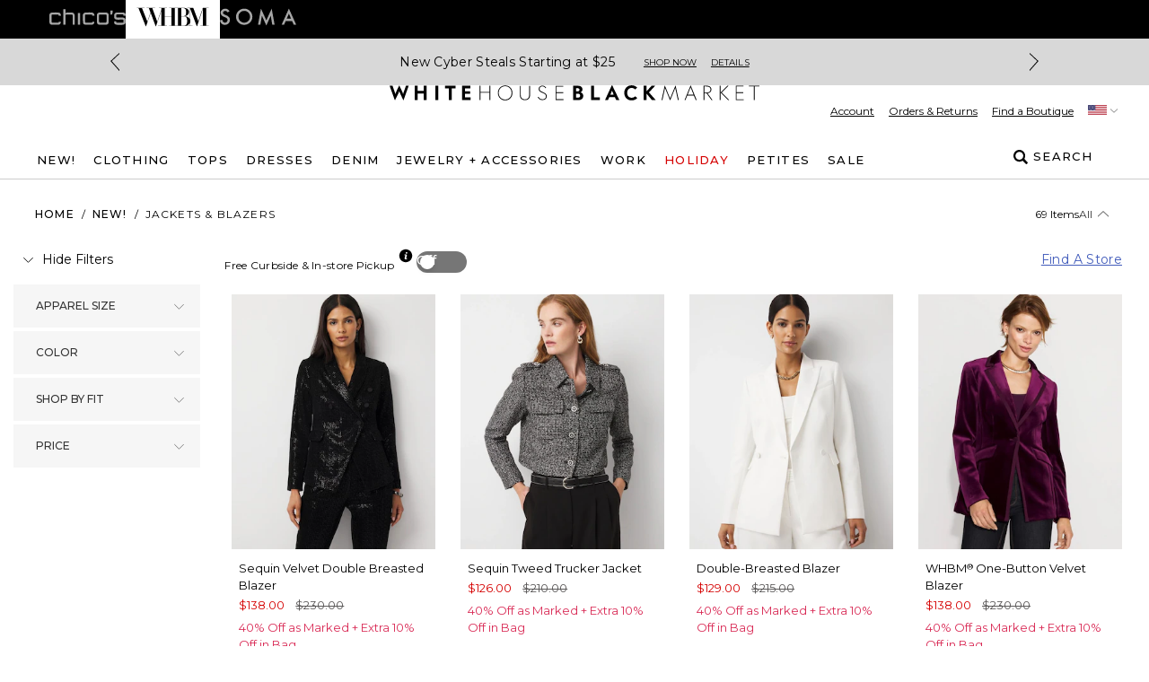

--- FILE ---
content_type: text/css; charset=utf-8
request_url: https://www.whitehouseblackmarket.com/_next/static/css/30e0b1f4198595dd.css
body_size: 16379
content:
/*
! tailwindcss v3.4.1 | MIT License | https://tailwindcss.com
*/*,:after,:before{box-sizing:border-box;border:0 solid}:after,:before{--tw-content:""}:host,html{line-height:1.5;-webkit-text-size-adjust:100%;-moz-tab-size:4;-o-tab-size:4;tab-size:4;font-family:var(--font-sans);font-feature-settings:normal;font-variation-settings:normal;-webkit-tap-highlight-color:transparent}body{margin:0;line-height:inherit}hr{height:0;color:inherit;border-top-width:1px}abbr:where([title]){-webkit-text-decoration:underline dotted;text-decoration:underline dotted}h1,h2,h3,h4,h5,h6{font-size:inherit;font-weight:inherit}a{color:inherit;text-decoration:inherit}b,strong{font-weight:bolder}code,kbd,pre,samp{font-family:ui-monospace,SFMono-Regular,Menlo,Monaco,Consolas,Liberation Mono,Courier New,monospace;font-feature-settings:normal;font-variation-settings:normal;font-size:1em}small{font-size:80%}sub,sup{font-size:75%;line-height:0;position:relative;vertical-align:baseline}sub{bottom:-.25em}sup{top:-.5em}table{text-indent:0;border-color:inherit;border-collapse:collapse}button,input,optgroup,select,textarea{font-family:inherit;font-feature-settings:inherit;font-variation-settings:inherit;font-size:100%;font-weight:inherit;line-height:inherit;color:inherit;margin:0;padding:0}button,select{text-transform:none}[type=button],[type=reset],[type=submit],button{-webkit-appearance:button;background-color:transparent;background-image:none}:-moz-focusring{outline:auto}:-moz-ui-invalid{box-shadow:none}progress{vertical-align:baseline}::-webkit-inner-spin-button,::-webkit-outer-spin-button{height:auto}[type=search]{-webkit-appearance:textfield;outline-offset:-2px}::-webkit-search-decoration{-webkit-appearance:none}::-webkit-file-upload-button{-webkit-appearance:button;font:inherit}summary{display:list-item}blockquote,dd,dl,figure,h1,h2,h3,h4,h5,h6,hr,p,pre{margin:0}fieldset{margin:0}fieldset,legend{padding:0}menu,ol,ul{list-style:none;margin:0;padding:0}dialog{padding:0}textarea{resize:vertical}input::-moz-placeholder,textarea::-moz-placeholder{opacity:1;color:#9ca3af}input::placeholder,textarea::placeholder{opacity:1;color:#9ca3af}[role=button],button{cursor:pointer}:disabled{cursor:default}audio,canvas,embed,iframe,img,object,svg,video{display:block;vertical-align:middle}img,video{max-width:100%;height:auto}.touch-enabled,[hidden]{display:none}@media (pointer:coarse) and (hover:none){.touch-enabled{display:block}}*,:after,:before{--tw-border-spacing-x:0;--tw-border-spacing-y:0;--tw-translate-x:0;--tw-translate-y:0;--tw-rotate:0;--tw-skew-x:0;--tw-skew-y:0;--tw-scale-x:1;--tw-scale-y:1;--tw-pan-x: ;--tw-pan-y: ;--tw-pinch-zoom: ;--tw-scroll-snap-strictness:proximity;--tw-gradient-from-position: ;--tw-gradient-via-position: ;--tw-gradient-to-position: ;--tw-ordinal: ;--tw-slashed-zero: ;--tw-numeric-figure: ;--tw-numeric-spacing: ;--tw-numeric-fraction: ;--tw-ring-inset: ;--tw-ring-offset-width:0px;--tw-ring-offset-color:#fff;--tw-ring-color:rgba(59,130,246,.5);--tw-ring-offset-shadow:0 0 #0000;--tw-ring-shadow:0 0 #0000;--tw-shadow:0 0 #0000;--tw-shadow-colored:0 0 #0000;--tw-blur: ;--tw-brightness: ;--tw-contrast: ;--tw-grayscale: ;--tw-hue-rotate: ;--tw-invert: ;--tw-saturate: ;--tw-sepia: ;--tw-drop-shadow: ;--tw-backdrop-blur: ;--tw-backdrop-brightness: ;--tw-backdrop-contrast: ;--tw-backdrop-grayscale: ;--tw-backdrop-hue-rotate: ;--tw-backdrop-invert: ;--tw-backdrop-opacity: ;--tw-backdrop-saturate: ;--tw-backdrop-sepia: }::backdrop{--tw-border-spacing-x:0;--tw-border-spacing-y:0;--tw-translate-x:0;--tw-translate-y:0;--tw-rotate:0;--tw-skew-x:0;--tw-skew-y:0;--tw-scale-x:1;--tw-scale-y:1;--tw-pan-x: ;--tw-pan-y: ;--tw-pinch-zoom: ;--tw-scroll-snap-strictness:proximity;--tw-gradient-from-position: ;--tw-gradient-via-position: ;--tw-gradient-to-position: ;--tw-ordinal: ;--tw-slashed-zero: ;--tw-numeric-figure: ;--tw-numeric-spacing: ;--tw-numeric-fraction: ;--tw-ring-inset: ;--tw-ring-offset-width:0px;--tw-ring-offset-color:#fff;--tw-ring-color:rgba(59,130,246,.5);--tw-ring-offset-shadow:0 0 #0000;--tw-ring-shadow:0 0 #0000;--tw-shadow:0 0 #0000;--tw-shadow-colored:0 0 #0000;--tw-blur: ;--tw-brightness: ;--tw-contrast: ;--tw-grayscale: ;--tw-hue-rotate: ;--tw-invert: ;--tw-saturate: ;--tw-sepia: ;--tw-drop-shadow: ;--tw-backdrop-blur: ;--tw-backdrop-brightness: ;--tw-backdrop-contrast: ;--tw-backdrop-grayscale: ;--tw-backdrop-hue-rotate: ;--tw-backdrop-invert: ;--tw-backdrop-opacity: ;--tw-backdrop-saturate: ;--tw-backdrop-sepia: }.container{width:100%}@media (min-width:320px){.container{max-width:320px}}@media (min-width:576px){.container{max-width:576px}}@media (min-width:768px){.container{max-width:768px}}@media (min-width:992px){.container{max-width:992px}}@media (min-width:1200px){.container{max-width:1200px}}.prose{color:#343434;max-width:65ch}.prose :where(p):not(:where([class~=not-prose],[class~=not-prose] *)){margin-top:1.25em;margin-bottom:1.25em}.prose :where([class~=lead]):not(:where([class~=not-prose],[class~=not-prose] *)){color:var(--tw-prose-lead);font-size:1.25em;line-height:1.6;margin-top:1.2em;margin-bottom:1.2em}.prose :where(a):not(:where([class~=not-prose],[class~=not-prose] *)){color:var(--tw-prose-links);text-decoration:underline;font-weight:500}.prose :where(strong):not(:where([class~=not-prose],[class~=not-prose] *)){color:var(--tw-prose-bold);font-weight:600}.prose :where(a strong):not(:where([class~=not-prose],[class~=not-prose] *)){color:inherit}.prose :where(blockquote strong):not(:where([class~=not-prose],[class~=not-prose] *)){color:inherit}.prose :where(thead th strong):not(:where([class~=not-prose],[class~=not-prose] *)){color:inherit}.prose :where(ol):not(:where([class~=not-prose],[class~=not-prose] *)){list-style-type:decimal;margin-top:1.25em;margin-bottom:1.25em;padding-left:1.625em}.prose :where(ol[type=A]):not(:where([class~=not-prose],[class~=not-prose] *)){list-style-type:upper-alpha}.prose :where(ol[type=a]):not(:where([class~=not-prose],[class~=not-prose] *)){list-style-type:lower-alpha}.prose :where(ol[type=A s]):not(:where([class~=not-prose],[class~=not-prose] *)){list-style-type:upper-alpha}.prose :where(ol[type=a s]):not(:where([class~=not-prose],[class~=not-prose] *)){list-style-type:lower-alpha}.prose :where(ol[type=I]):not(:where([class~=not-prose],[class~=not-prose] *)){list-style-type:upper-roman}.prose :where(ol[type=i]):not(:where([class~=not-prose],[class~=not-prose] *)){list-style-type:lower-roman}.prose :where(ol[type=I s]):not(:where([class~=not-prose],[class~=not-prose] *)){list-style-type:upper-roman}.prose :where(ol[type=i s]):not(:where([class~=not-prose],[class~=not-prose] *)){list-style-type:lower-roman}.prose :where(ol[type="1"]):not(:where([class~=not-prose],[class~=not-prose] *)){list-style-type:decimal}.prose :where(ul):not(:where([class~=not-prose],[class~=not-prose] *)){list-style-type:disc;margin-top:1.25em;margin-bottom:1.25em;padding-left:1.625em}.prose :where(ol>li):not(:where([class~=not-prose],[class~=not-prose] *))::marker{font-weight:400;color:var(--tw-prose-counters)}.prose :where(ul>li):not(:where([class~=not-prose],[class~=not-prose] *))::marker{color:#343434}.prose :where(dt):not(:where([class~=not-prose],[class~=not-prose] *)){color:var(--tw-prose-headings);font-weight:600;margin-top:1.25em}.prose :where(hr):not(:where([class~=not-prose],[class~=not-prose] *)){border-color:var(--tw-prose-hr);border-top-width:1px;margin-top:3em;margin-bottom:3em}.prose :where(blockquote):not(:where([class~=not-prose],[class~=not-prose] *)){font-weight:500;font-style:italic;color:var(--tw-prose-quotes);border-left-width:.25rem;border-left-color:var(--tw-prose-quote-borders);quotes:"\201C""\201D""\2018""\2019";margin-top:1.6em;margin-bottom:1.6em;padding-left:1em}.prose :where(blockquote p:first-of-type):not(:where([class~=not-prose],[class~=not-prose] *)):before{content:open-quote}.prose :where(blockquote p:last-of-type):not(:where([class~=not-prose],[class~=not-prose] *)):after{content:close-quote}.prose :where(h1):not(:where([class~=not-prose],[class~=not-prose] *)){color:var(--tw-prose-headings);font-weight:800;font-size:2.25em;margin-top:0;margin-bottom:.8888889em;line-height:1.1111111}.prose :where(h1 strong):not(:where([class~=not-prose],[class~=not-prose] *)){font-weight:900;color:inherit}.prose :where(h2):not(:where([class~=not-prose],[class~=not-prose] *)){color:var(--tw-prose-headings);font-weight:700;font-size:1.5em;margin-top:2em;margin-bottom:1em;line-height:1.3333333}.prose :where(h2 strong):not(:where([class~=not-prose],[class~=not-prose] *)){font-weight:800;color:inherit}.prose :where(h3):not(:where([class~=not-prose],[class~=not-prose] *)){color:var(--tw-prose-headings);font-weight:600;font-size:1.25em;margin-top:1.6em;margin-bottom:.6em;line-height:1.6}.prose :where(h3 strong):not(:where([class~=not-prose],[class~=not-prose] *)){font-weight:700;color:inherit}.prose :where(h4):not(:where([class~=not-prose],[class~=not-prose] *)){color:var(--tw-prose-headings);font-weight:600;margin-top:1.5em;margin-bottom:.5em;line-height:1.5}.prose :where(h4 strong):not(:where([class~=not-prose],[class~=not-prose] *)){font-weight:700;color:inherit}.prose :where(img):not(:where([class~=not-prose],[class~=not-prose] *)){margin-top:2em;margin-bottom:2em}.prose :where(picture):not(:where([class~=not-prose],[class~=not-prose] *)){display:block;margin-top:2em;margin-bottom:2em}.prose :where(kbd):not(:where([class~=not-prose],[class~=not-prose] *)){font-weight:500;font-family:inherit;color:var(--tw-prose-kbd);box-shadow:0 0 0 1px rgb(var(--tw-prose-kbd-shadows)/10%),0 3px 0 rgb(var(--tw-prose-kbd-shadows)/10%);font-size:.875em;border-radius:.3125rem;padding:.1875em .375em}.prose :where(code):not(:where([class~=not-prose],[class~=not-prose] *)){color:var(--tw-prose-code);font-weight:600;font-size:.875em}.prose :where(code):not(:where([class~=not-prose],[class~=not-prose] *)):before{content:"`"}.prose :where(code):not(:where([class~=not-prose],[class~=not-prose] *)):after{content:"`"}.prose :where(a code):not(:where([class~=not-prose],[class~=not-prose] *)){color:inherit}.prose :where(h1 code):not(:where([class~=not-prose],[class~=not-prose] *)){color:inherit}.prose :where(h2 code):not(:where([class~=not-prose],[class~=not-prose] *)){color:inherit;font-size:.875em}.prose :where(h3 code):not(:where([class~=not-prose],[class~=not-prose] *)){color:inherit;font-size:.9em}.prose :where(h4 code):not(:where([class~=not-prose],[class~=not-prose] *)){color:inherit}.prose :where(blockquote code):not(:where([class~=not-prose],[class~=not-prose] *)){color:inherit}.prose :where(thead th code):not(:where([class~=not-prose],[class~=not-prose] *)){color:inherit}.prose :where(pre):not(:where([class~=not-prose],[class~=not-prose] *)){color:var(--tw-prose-pre-code);background-color:var(--tw-prose-pre-bg);overflow-x:auto;font-weight:400;font-size:.875em;line-height:1.7142857;margin-top:1.7142857em;margin-bottom:1.7142857em;border-radius:.375rem;padding:.8571429em 1.1428571em}.prose :where(pre code):not(:where([class~=not-prose],[class~=not-prose] *)){background-color:transparent;border-width:0;border-radius:0;padding:0;font-weight:inherit;color:inherit;font-size:inherit;font-family:inherit;line-height:inherit}.prose :where(pre code):not(:where([class~=not-prose],[class~=not-prose] *)):before{content:none}.prose :where(pre code):not(:where([class~=not-prose],[class~=not-prose] *)):after{content:none}.prose :where(table):not(:where([class~=not-prose],[class~=not-prose] *)){width:100%;table-layout:auto;text-align:left;margin-top:2em;margin-bottom:2em;font-size:.875em;line-height:1.7142857}.prose :where(thead):not(:where([class~=not-prose],[class~=not-prose] *)){border-bottom-width:1px;border-bottom-color:var(--tw-prose-th-borders)}.prose :where(thead th):not(:where([class~=not-prose],[class~=not-prose] *)){color:var(--tw-prose-headings);font-weight:600;vertical-align:bottom;padding-right:.5714286em;padding-bottom:.5714286em;padding-left:.5714286em}.prose :where(tbody tr):not(:where([class~=not-prose],[class~=not-prose] *)){border-bottom-width:1px;border-bottom-color:var(--tw-prose-td-borders)}.prose :where(tbody tr:last-child):not(:where([class~=not-prose],[class~=not-prose] *)){border-bottom-width:0}.prose :where(tbody td):not(:where([class~=not-prose],[class~=not-prose] *)){vertical-align:baseline}.prose :where(tfoot):not(:where([class~=not-prose],[class~=not-prose] *)){border-top-width:1px;border-top-color:var(--tw-prose-th-borders)}.prose :where(tfoot td):not(:where([class~=not-prose],[class~=not-prose] *)){vertical-align:top}.prose :where(figure>*):not(:where([class~=not-prose],[class~=not-prose] *)){margin-top:0;margin-bottom:0}.prose :where(figcaption):not(:where([class~=not-prose],[class~=not-prose] *)){color:var(--tw-prose-captions);font-size:.875em;line-height:1.4285714;margin-top:.8571429em}.prose{--tw-prose-body:#374151;--tw-prose-headings:#111827;--tw-prose-lead:#4b5563;--tw-prose-links:#111827;--tw-prose-bold:#111827;--tw-prose-counters:#6b7280;--tw-prose-bullets:#d1d5db;--tw-prose-hr:#e5e7eb;--tw-prose-quotes:#111827;--tw-prose-quote-borders:#e5e7eb;--tw-prose-captions:#6b7280;--tw-prose-kbd:#111827;--tw-prose-kbd-shadows:17 24 39;--tw-prose-code:#111827;--tw-prose-pre-code:#e5e7eb;--tw-prose-pre-bg:#1f2937;--tw-prose-th-borders:#d1d5db;--tw-prose-td-borders:#e5e7eb;--tw-prose-invert-body:#d1d5db;--tw-prose-invert-headings:#fff;--tw-prose-invert-lead:#9ca3af;--tw-prose-invert-links:#fff;--tw-prose-invert-bold:#fff;--tw-prose-invert-counters:#9ca3af;--tw-prose-invert-bullets:#4b5563;--tw-prose-invert-hr:#374151;--tw-prose-invert-quotes:#f3f4f6;--tw-prose-invert-quote-borders:#374151;--tw-prose-invert-captions:#9ca3af;--tw-prose-invert-kbd:#fff;--tw-prose-invert-kbd-shadows:255 255 255;--tw-prose-invert-code:#fff;--tw-prose-invert-pre-code:#d1d5db;--tw-prose-invert-pre-bg:rgba(0,0,0,.5);--tw-prose-invert-th-borders:#4b5563;--tw-prose-invert-td-borders:#374151;font-size:14px;line-height:21px}.prose :where(picture>img):not(:where([class~=not-prose],[class~=not-prose] *)){margin-top:0;margin-bottom:0}.prose :where(video):not(:where([class~=not-prose],[class~=not-prose] *)){margin-top:2em;margin-bottom:2em}.prose :where(li):not(:where([class~=not-prose],[class~=not-prose] *)){margin-top:.5em;margin-bottom:.5em}.prose :where(ol>li):not(:where([class~=not-prose],[class~=not-prose] *)){padding-left:.375em}.prose :where(ul>li):not(:where([class~=not-prose],[class~=not-prose] *)){padding-left:.375em;font-size:12px;line-height:18px;letter-spacing:.6px}.prose :where(.prose>ul>li p):not(:where([class~=not-prose],[class~=not-prose] *)){margin-top:.75em;margin-bottom:.75em}.prose :where(.prose>ul>li>:first-child):not(:where([class~=not-prose],[class~=not-prose] *)){margin-top:1.25em}.prose :where(.prose>ul>li>:last-child):not(:where([class~=not-prose],[class~=not-prose] *)){margin-bottom:1.25em}.prose :where(.prose>ol>li>:first-child):not(:where([class~=not-prose],[class~=not-prose] *)){margin-top:1.25em}.prose :where(.prose>ol>li>:last-child):not(:where([class~=not-prose],[class~=not-prose] *)){margin-bottom:1.25em}.prose :where(ul ul,ul ol,ol ul,ol ol):not(:where([class~=not-prose],[class~=not-prose] *)){margin-top:.75em;margin-bottom:.75em}.prose :where(dl):not(:where([class~=not-prose],[class~=not-prose] *)){margin-top:1.25em;margin-bottom:1.25em}.prose :where(dd):not(:where([class~=not-prose],[class~=not-prose] *)){margin-top:.5em;padding-left:1.625em}.prose :where(hr+*):not(:where([class~=not-prose],[class~=not-prose] *)){margin-top:0}.prose :where(h2+*):not(:where([class~=not-prose],[class~=not-prose] *)){margin-top:0}.prose :where(h3+*):not(:where([class~=not-prose],[class~=not-prose] *)){margin-top:0}.prose :where(h4+*):not(:where([class~=not-prose],[class~=not-prose] *)){margin-top:0}.prose :where(thead th:first-child):not(:where([class~=not-prose],[class~=not-prose] *)){padding-left:0}.prose :where(thead th:last-child):not(:where([class~=not-prose],[class~=not-prose] *)){padding-right:0}.prose :where(tbody td,tfoot td):not(:where([class~=not-prose],[class~=not-prose] *)){padding:.5714286em}.prose :where(tbody td:first-child,tfoot td:first-child):not(:where([class~=not-prose],[class~=not-prose] *)){padding-left:0}.prose :where(tbody td:last-child,tfoot td:last-child):not(:where([class~=not-prose],[class~=not-prose] *)){padding-right:0}.prose :where(figure):not(:where([class~=not-prose],[class~=not-prose] *)){margin-top:2em;margin-bottom:2em}.prose :where(.prose>:first-child):not(:where([class~=not-prose],[class~=not-prose] *)){margin-top:0}.prose :where(.prose>:last-child):not(:where([class~=not-prose],[class~=not-prose] *)){margin-bottom:0}.prose{letter-spacing:.3px}.sr-only{position:absolute;width:1px;height:1px;padding:0;margin:-1px;overflow:hidden;clip:rect(0,0,0,0);white-space:nowrap;border-width:0}.pointer-events-none{pointer-events:none}.pointer-events-auto{pointer-events:auto}.visible{visibility:visible}.invisible{visibility:hidden}.\!static{position:static!important}.static{position:static}.fixed{position:fixed}.\!absolute{position:absolute!important}.absolute{position:absolute}.relative{position:relative}.sticky{position:sticky}.inset-0{inset:0}.inset-auto{inset:auto}.inset-x-0{left:0;right:0}.inset-y-0{top:0;bottom:0}.\!left-0{left:0!important}.\!left-3{left:.75rem!important}.\!left-auto{left:auto!important}.\!right-0{right:0!important}.\!right-auto{right:auto!important}.\!top-0{top:0!important}.\!top-\[1vh\]{top:1vh!important}.\!top-auto{top:auto!important}.-bottom-5{bottom:-1.25rem}.-top-1{top:-.25rem}.-top-4{top:-1rem}.bottom-0{bottom:0}.bottom-2{bottom:.5rem}.bottom-\[-3px\]{bottom:-3px}.bottom-\[4\.5rem\]{bottom:4.5rem}.bottom-\[5px\]{bottom:5px}.bottom-full{bottom:100%}.left-0{left:0}.left-1{left:.25rem}.left-1\/2{left:50%}.left-2{left:.5rem}.left-2\.5{left:.625rem}.left-\[-16px\]{left:-16px}.left-\[calc\(-50vw\+50\%\)\]{left:calc(-50vw + 50%)}.left-full{left:100%}.right-0{right:0}.right-2{right:.5rem}.right-2\.5{right:.625rem}.right-2\/4{right:50%}.right-3{right:.75rem}.right-4{right:1rem}.right-5{right:1.25rem}.right-\[-8px\]{right:-8px}.right-\[5px\]{right:5px}.right-auto{right:auto}.right-full{right:100%}.top-0{top:0}.top-1{top:.25rem}.top-1\/2{top:50%}.top-2{top:.5rem}.top-2\.5{top:.625rem}.top-2\/4{top:50%}.top-3{top:.75rem}.top-4{top:1rem}.top-\[-12px\]{top:-12px}.top-\[-7\.6px\]{top:-7.6px}.top-\[10\%\]{top:10%}.top-\[15px\]{top:15px}.top-\[17px\]{top:17px}.top-\[20\%\]{top:20%}.top-\[25\%\]{top:25%}.top-\[calc\(50\%\+160px\)\]{top:calc(50% + 160px)}.top-auto{top:auto}.top-full{top:100%}.\!z-20{z-index:20!important}.-z-0{z-index:0}.-z-10{z-index:-10}.-z-50{z-index:-50}.z-0{z-index:0}.z-10{z-index:10}.z-20{z-index:20}.z-50{z-index:50}.z-\[-1\]{z-index:-1}.z-\[100000\]{z-index:100000}.z-\[100001\]{z-index:100001}.z-\[101\]{z-index:101}.z-\[200\]{z-index:200}.z-\[2\]{z-index:2}.z-\[3\]{z-index:3}.z-\[995\]{z-index:995}.col-span-1{grid-column:span 1/span 1}.col-span-10{grid-column:span 10/span 10}.col-span-12{grid-column:span 12/span 12}.col-span-2{grid-column:span 2/span 2}.col-span-3{grid-column:span 3/span 3}.col-span-4{grid-column:span 4/span 4}.col-span-6{grid-column:span 6/span 6}.col-span-7{grid-column:span 7/span 7}.col-span-8{grid-column:span 8/span 8}.col-span-9{grid-column:span 9/span 9}.col-span-full{grid-column:1/-1}.col-start-1{grid-column-start:1}.col-start-2{grid-column-start:2}.col-start-9{grid-column-start:9}.row-span-2{grid-row:span 2/span 2}.row-start-1{grid-row-start:1}.float-right{float:right}.float-left{float:left}.\!m-0{margin:0!important}.m-0{margin:0}.m-2{margin:.5rem}.m-5{margin:1.25rem}.m-8{margin:2rem}.m-9{margin:2.25rem}.m-auto{margin:auto}.m-sm{margin:13px}.\!mx-0{margin-left:0!important;margin-right:0!important}.\!mx-2{margin-left:.5rem!important;margin-right:.5rem!important}.mx-0{margin-left:0;margin-right:0}.mx-1{margin-left:.25rem;margin-right:.25rem}.mx-1\.5{margin-left:.375rem;margin-right:.375rem}.mx-12{margin-left:3rem;margin-right:3rem}.mx-2{margin-left:.5rem;margin-right:.5rem}.mx-3{margin-left:.75rem;margin-right:.75rem}.mx-3\.5{margin-left:.875rem;margin-right:.875rem}.mx-4{margin-left:1rem;margin-right:1rem}.mx-8{margin-left:2rem;margin-right:2rem}.mx-9{margin-left:2.25rem;margin-right:2.25rem}.mx-\[15px\]{margin-left:15px;margin-right:15px}.mx-auto{margin-left:auto;margin-right:auto}.my-0{margin-top:0;margin-bottom:0}.my-1{margin-top:.25rem;margin-bottom:.25rem}.my-16{margin-top:4rem;margin-bottom:4rem}.my-2{margin-top:.5rem;margin-bottom:.5rem}.my-2\.5{margin-top:.625rem;margin-bottom:.625rem}.my-3{margin-top:.75rem;margin-bottom:.75rem}.my-3\.5{margin-top:.875rem;margin-bottom:.875rem}.my-4{margin-top:1rem;margin-bottom:1rem}.my-5{margin-top:1.25rem;margin-bottom:1.25rem}.my-7{margin-top:1.75rem;margin-bottom:1.75rem}.my-8{margin-top:2rem;margin-bottom:2rem}.my-auto{margin-top:auto;margin-bottom:auto}.\!mb-3{margin-bottom:.75rem!important}.\!mb-\[2px\]{margin-bottom:2px!important}.\!mb-px{margin-bottom:1px!important}.\!ml-0{margin-left:0!important}.\!mt-0{margin-top:0!important}.\!mt-3{margin-top:.75rem!important}.\!mt-5{margin-top:1.25rem!important}.\!mt-\[3px\]{margin-top:3px!important}.\!mt-lg{margin-top:26px!important}.\!mt-sm{margin-top:13px!important}.\!mt-xl{margin-top:32px!important}.-mt-px{margin-top:-1px}.mb-0{margin-bottom:0}.mb-1{margin-bottom:.25rem}.mb-1\.5{margin-bottom:.375rem}.mb-10{margin-bottom:2.5rem}.mb-11{margin-bottom:2.75rem}.mb-12{margin-bottom:3rem}.mb-14{margin-bottom:3.5rem}.mb-2{margin-bottom:.5rem}.mb-2\.5{margin-bottom:.625rem}.mb-24{margin-bottom:6rem}.mb-3{margin-bottom:.75rem}.mb-32{margin-bottom:8rem}.mb-4{margin-bottom:1rem}.mb-40{margin-bottom:10rem}.mb-5{margin-bottom:1.25rem}.mb-6{margin-bottom:1.5rem}.mb-7{margin-bottom:1.75rem}.mb-8{margin-bottom:2rem}.mb-\[10rem\]{margin-bottom:10rem}.mb-\[1px\]{margin-bottom:1px}.mb-\[5px\]{margin-bottom:5px}.mb-lg{margin-bottom:26px}.mb-sm{margin-bottom:13px}.ml-0{margin-left:0}.ml-0\.5{margin-left:.125rem}.ml-1{margin-left:.25rem}.ml-1\.5{margin-left:.375rem}.ml-2{margin-left:.5rem}.ml-2\.5{margin-left:.625rem}.ml-3{margin-left:.75rem}.ml-4{margin-left:1rem}.ml-5{margin-left:1.25rem}.ml-7{margin-left:1.75rem}.ml-8{margin-left:2rem}.ml-\[-10px\]{margin-left:-10px}.ml-\[-15px\]{margin-left:-15px}.ml-\[0\.3rem\]{margin-left:.3rem}.ml-\[10px\]{margin-left:10px}.ml-\[16px\]{margin-left:16px}.ml-\[5px\]{margin-left:5px}.ml-\[calc\(1\.25rem-2px\)\]{margin-left:calc(1.25rem - 2px)}.ml-\[calc\(1rem-2px\)\]{margin-left:calc(1rem - 2px)}.ml-auto{margin-left:auto}.mr-0{margin-right:0}.mr-0\.5{margin-right:.125rem}.mr-1{margin-right:.25rem}.mr-2{margin-right:.5rem}.mr-2xl{margin-right:40px}.mr-3{margin-right:.75rem}.mr-4{margin-right:1rem}.mr-5{margin-right:1.25rem}.mr-6{margin-right:1.5rem}.mr-\[0\.2rem\]{margin-right:.2rem}.mr-\[25px\]{margin-right:25px}.mr-\[calc\(1\.25rem\+2px\)\]{margin-right:calc(1.25rem + 2px)}.mr-\[calc\(1rem\+2px\)\]{margin-right:calc(1rem + 2px)}.mt-0{margin-top:0}.mt-1{margin-top:.25rem}.mt-1\.5{margin-top:.375rem}.mt-10{margin-top:2.5rem}.mt-12{margin-top:3rem}.mt-16{margin-top:4rem}.mt-2{margin-top:.5rem}.mt-2\.5{margin-top:.625rem}.mt-24{margin-top:6rem}.mt-3{margin-top:.75rem}.mt-3\.5{margin-top:.875rem}.mt-4{margin-top:1rem}.mt-5{margin-top:1.25rem}.mt-6{margin-top:1.5rem}.mt-7{margin-top:1.75rem}.mt-8{margin-top:2rem}.mt-9{margin-top:2.25rem}.mt-\[-11px\]{margin-top:-11px}.mt-\[-5px\]{margin-top:-5px}.mt-\[-8px\]{margin-top:-8px}.mt-\[15px\]{margin-top:15px}.mt-\[35px\]{margin-top:35px}.mt-auto{margin-top:auto}.mt-lg{margin-top:26px}.mt-sm{margin-top:13px}.line-clamp-1{-webkit-line-clamp:1}.line-clamp-1,.line-clamp-5{overflow:hidden;display:-webkit-box;-webkit-box-orient:vertical}.line-clamp-5{-webkit-line-clamp:5}.block{display:block}.inline-block{display:inline-block}.inline{display:inline}.\!flex{display:flex!important}.flex{display:flex}.inline-flex{display:inline-flex}.table{display:table}.table-row{display:table-row}.grid{display:grid}.inline-grid{display:inline-grid}.contents{display:contents}.hidden{display:none}.aspect-\[4\/3\]{aspect-ratio:4/3}.aspect-\[4\/5\]{aspect-ratio:4/5}.aspect-square{aspect-ratio:1/1}.size-10{width:2.5rem;height:2.5rem}.size-16{width:4rem;height:4rem}.size-3{width:.75rem;height:.75rem}.size-4{width:1rem;height:1rem}.size-5{width:1.25rem;height:1.25rem}.size-6{width:1.5rem;height:1.5rem}.size-8{width:2rem;height:2rem}.size-\[15px\]{width:15px;height:15px}.size-\[16px\]{width:16px;height:16px}.size-\[22px\]{width:22px;height:22px}.size-\[27px\]{width:27px;height:27px}.size-\[30px\]{width:30px;height:30px}.size-full{width:100%;height:100%}.\!h-16{height:4rem!important}.\!h-5{height:1.25rem!important}.\!h-auto{height:auto!important}.\!h-xl{height:32px!important}.h-0{height:0}.h-1{height:.25rem}.h-1\.5{height:.375rem}.h-10{height:2.5rem}.h-12{height:3rem}.h-14{height:3.5rem}.h-16{height:4rem}.h-2{height:.5rem}.h-2\.5{height:.625rem}.h-20{height:5rem}.h-28{height:7rem}.h-2xl{height:40px}.h-3{height:.75rem}.h-3\.5{height:.875rem}.h-36{height:9rem}.h-4{height:1rem}.h-5{height:1.25rem}.h-6{height:1.5rem}.h-8{height:2rem}.h-9{height:2.25rem}.h-\[100px\]{height:100px}.h-\[100vh\]{height:100vh}.h-\[11px\]{height:11px}.h-\[130rem\]{height:130rem}.h-\[14px\]{height:14px}.h-\[15px\]{height:15px}.h-\[17px\]{height:17px}.h-\[20px\]{height:20px}.h-\[23px\]{height:23px}.h-\[29px\]{height:29px}.h-\[30px\]{height:30px}.h-\[34px\]{height:34px}.h-\[354px\]{height:354px}.h-\[35px\]{height:35px}.h-\[43px\]{height:43px}.h-\[45px\]{height:45px}.h-\[50px\]{height:50px}.h-\[52px\]{height:52px}.h-\[58px\]{height:58px}.h-\[60vh\]{height:60vh}.h-\[72px\]{height:72px}.h-\[75px\]{height:75px}.h-\[80vh\]{height:80vh}.h-\[93px\]{height:93px}.h-\[95px\]{height:95px}.h-\[calc\(100\%-70px\)\]{height:calc(100% - 70px)}.h-auto{height:auto}.h-fit{height:-moz-fit-content;height:fit-content}.h-full{height:100%}.h-lg{height:26px}.h-md{height:20px}.h-px{height:1px}.h-screen{height:100vh}.h-xl{height:32px}.\!max-h-full{max-height:100%!important}.max-h-44{max-height:11rem}.max-h-72{max-height:18rem}.max-h-\[83vh\]{max-height:83vh}.max-h-\[98\%\]{max-height:98%}.max-h-full{max-height:100%}.max-h-screen{max-height:100vh}.min-h-2xl{min-height:40px}.min-h-\[1300px\]{min-height:1300px}.min-h-\[230px\]{min-height:230px}.min-h-\[36px\]{min-height:36px}.min-h-\[500px\]{min-height:500px}.min-h-screen{min-height:100vh}.\!w-auto{width:auto!important}.\!w-xl{width:32px!important}.w-0{width:0}.w-1\/2{width:50%}.w-1\/3{width:33.333333%}.w-1\/4{width:25%}.w-10{width:2.5rem}.w-10\/12{width:83.333333%}.w-11\/12{width:91.666667%}.w-12{width:3rem}.w-14{width:3.5rem}.w-16{width:4rem}.w-2{width:.5rem}.w-2\.5{width:.625rem}.w-2\/12{width:16.666667%}.w-2\/3{width:66.666667%}.w-2\/5{width:40%}.w-20{width:5rem}.w-24{width:6rem}.w-28{width:7rem}.w-2xl{width:40px}.w-3{width:.75rem}.w-3\.5{width:.875rem}.w-3\/12{width:25%}.w-3\/4{width:75%}.w-3\/5{width:60%}.w-32{width:8rem}.w-36{width:9rem}.w-4{width:1rem}.w-4\/12{width:33.333333%}.w-4\/5{width:80%}.w-40{width:10rem}.w-44{width:11rem}.w-48{width:12rem}.w-5{width:1.25rem}.w-52{width:13rem}.w-5xl{width:80px}.w-6{width:1.5rem}.w-6\/12{width:50%}.w-8{width:2rem}.w-9\/12{width:75%}.w-\[0\.1rem\]{width:.1rem}.w-\[1000px\]{width:1000px}.w-\[100px\]{width:100px}.w-\[1200px\]{width:1200px}.w-\[125px\]{width:125px}.w-\[140px\]{width:140px}.w-\[1440px\]{width:1440px}.w-\[152px\]{width:152px}.w-\[15px\]{width:15px}.w-\[164px\]{width:164px}.w-\[200px\]{width:200px}.w-\[207px\]{width:207px}.w-\[22px\]{width:22px}.w-\[240px\]{width:240px}.w-\[246px\]{width:246px}.w-\[250px\]{width:250px}.w-\[25px\]{width:25px}.w-\[260px\]{width:260px}.w-\[275px\]{width:275px}.w-\[28px\]{width:28px}.w-\[30\%\]{width:30%}.w-\[300px\]{width:300px}.w-\[30px\]{width:30px}.w-\[31rem\]{width:31rem}.w-\[320px\]{width:320px}.w-\[330px\]{width:330px}.w-\[341px\]{width:341px}.w-\[350px\]{width:350px}.w-\[38px\]{width:38px}.w-\[40\%\]{width:40%}.w-\[45\%\]{width:45%}.w-\[450px\]{width:450px}.w-\[500px\]{width:500px}.w-\[60\%\]{width:60%}.w-\[600px\]{width:600px}.w-\[70\%\]{width:70%}.w-\[76px\]{width:76px}.w-\[84px\]{width:84px}.w-\[85px\]{width:85px}.w-\[900px\]{width:900px}.w-\[95\%\]{width:95%}.w-\[95px\]{width:95px}.w-\[calc\(50\%-5px\)\]{width:calc(50% - 5px)}.w-\[inherit\]{width:inherit}.w-auto{width:auto}.w-fit{width:-moz-fit-content;width:fit-content}.w-full{width:100%}.w-screen{width:100vw}.w-xl{width:32px}.min-w-14{min-width:3.5rem}.min-w-6,.min-w-\[1\.5rem\]{min-width:1.5rem}.min-w-\[110px\]{min-width:110px}.min-w-\[40px\]{min-width:40px}.min-w-\[55\%\]{min-width:55%}.min-w-\[60px\]{min-width:60px}.min-w-fit{min-width:-moz-fit-content;min-width:fit-content}.min-w-full{min-width:100%}.max-w-3xl{max-width:48rem}.max-w-56{max-width:14rem}.max-w-\[1040px\]{max-width:1040px}.max-w-\[1170px\]{max-width:1170px}.max-w-\[124px\]{max-width:124px}.max-w-\[1290px\]{max-width:1290px}.max-w-\[1300px\]{max-width:1300px}.max-w-\[155px\]{max-width:155px}.max-w-\[250px\]{max-width:250px}.max-w-\[327px\]{max-width:327px}.max-w-\[336px\]{max-width:336px}.max-w-\[40\%\]{max-width:40%}.max-w-\[410px\]{max-width:410px}.max-w-\[450px\]{max-width:450px}.max-w-\[500px\]{max-width:500px}.max-w-\[537px\]{max-width:537px}.max-w-\[75\%\]{max-width:75%}.max-w-\[750px\]{max-width:750px}.max-w-\[80\%\]{max-width:80%}.max-w-\[80vw\]{max-width:80vw}.max-w-\[87\%\]{max-width:87%}.max-w-\[90\%\]{max-width:90%}.max-w-full{max-width:100%}.max-w-max{max-width:-moz-max-content;max-width:max-content}.max-w-md{max-width:28rem}.max-w-none{max-width:none}.max-w-xs{max-width:20rem}.flex-1{flex:1 1 0%}.flex-\[0_0_25\%\]{flex:0 0 25%}.flex-none{flex:none}.flex-shrink{flex-shrink:1}.shrink-0{flex-shrink:0}.grow{flex-grow:1}.basis-3\/5{flex-basis:60%}.basis-5\/12{flex-basis:41.666667%}.basis-\[150px\]{flex-basis:150px}.basis-\[200px\]{flex-basis:200px}.basis-full{flex-basis:100%}.table-auto{table-layout:auto}.table-fixed{table-layout:fixed}.border-collapse{border-collapse:collapse}.origin-left{transform-origin:left}.-translate-x-1\/2{--tw-translate-x:-50%}.-translate-x-1\/2,.-translate-x-1\/4{transform:translate(var(--tw-translate-x),var(--tw-translate-y)) rotate(var(--tw-rotate)) skewX(var(--tw-skew-x)) skewY(var(--tw-skew-y)) scaleX(var(--tw-scale-x)) scaleY(var(--tw-scale-y))}.-translate-x-1\/4{--tw-translate-x:-25%}.-translate-x-2\/4{--tw-translate-x:-50%}.-translate-x-2\/4,.-translate-x-full{transform:translate(var(--tw-translate-x),var(--tw-translate-y)) rotate(var(--tw-rotate)) skewX(var(--tw-skew-x)) skewY(var(--tw-skew-y)) scaleX(var(--tw-scale-x)) scaleY(var(--tw-scale-y))}.-translate-x-full{--tw-translate-x:-100%}.-translate-y-1\/2{--tw-translate-y:-50%}.-translate-y-1\/2,.translate-x-0{transform:translate(var(--tw-translate-x),var(--tw-translate-y)) rotate(var(--tw-rotate)) skewX(var(--tw-skew-x)) skewY(var(--tw-skew-y)) scaleX(var(--tw-scale-x)) scaleY(var(--tw-scale-y))}.translate-x-0{--tw-translate-x:0px}.translate-x-1\/2{--tw-translate-x:50%}.translate-x-1\/2,.translate-x-1\/4{transform:translate(var(--tw-translate-x),var(--tw-translate-y)) rotate(var(--tw-rotate)) skewX(var(--tw-skew-x)) skewY(var(--tw-skew-y)) scaleX(var(--tw-scale-x)) scaleY(var(--tw-scale-y))}.translate-x-1\/4{--tw-translate-x:25%}.-rotate-90{--tw-rotate:-90deg}.-rotate-90,.rotate-0{transform:translate(var(--tw-translate-x),var(--tw-translate-y)) rotate(var(--tw-rotate)) skewX(var(--tw-skew-x)) skewY(var(--tw-skew-y)) scaleX(var(--tw-scale-x)) scaleY(var(--tw-scale-y))}.rotate-0{--tw-rotate:0deg}.rotate-180{--tw-rotate:180deg}.rotate-180,.rotate-45{transform:translate(var(--tw-translate-x),var(--tw-translate-y)) rotate(var(--tw-rotate)) skewX(var(--tw-skew-x)) skewY(var(--tw-skew-y)) scaleX(var(--tw-scale-x)) scaleY(var(--tw-scale-y))}.rotate-45{--tw-rotate:45deg}.rotate-90{--tw-rotate:90deg}.rotate-90,.rotate-\[14deg\]{transform:translate(var(--tw-translate-x),var(--tw-translate-y)) rotate(var(--tw-rotate)) skewX(var(--tw-skew-x)) skewY(var(--tw-skew-y)) scaleX(var(--tw-scale-x)) scaleY(var(--tw-scale-y))}.rotate-\[14deg\]{--tw-rotate:14deg}.rotate-\[37\.95deg\]{--tw-rotate:37.95deg}.rotate-\[37\.95deg\],.rotate-\[45deg\]{transform:translate(var(--tw-translate-x),var(--tw-translate-y)) rotate(var(--tw-rotate)) skewX(var(--tw-skew-x)) skewY(var(--tw-skew-y)) scaleX(var(--tw-scale-x)) scaleY(var(--tw-scale-y))}.rotate-\[45deg\]{--tw-rotate:45deg}.transform{transform:translate(var(--tw-translate-x),var(--tw-translate-y)) rotate(var(--tw-rotate)) skewX(var(--tw-skew-x)) skewY(var(--tw-skew-y)) scaleX(var(--tw-scale-x)) scaleY(var(--tw-scale-y))}@keyframes fadeout{0%{opacity:1}to{opacity:0;visibility:hidden}}.animate-fadeout{animation:fadeout 0s ease-in-out both}@keyframes spin{to{transform:rotate(1turn)}}.animate-spin{animation:spin 1s linear infinite}.\!cursor-not-allowed{cursor:not-allowed!important}.cursor-default{cursor:default}.cursor-not-allowed{cursor:not-allowed}.cursor-pointer{cursor:pointer}.resize{resize:both}.list-inside{list-style-position:inside}.list-disc{list-style-type:disc}.list-none{list-style-type:none}.grid-flow-col{grid-auto-flow:column}.grid-cols-1{grid-template-columns:repeat(1,minmax(0,1fr))}.grid-cols-12{grid-template-columns:repeat(12,minmax(0,1fr))}.grid-cols-2{grid-template-columns:repeat(2,minmax(0,1fr))}.grid-cols-3{grid-template-columns:repeat(3,minmax(0,1fr))}.grid-cols-4{grid-template-columns:repeat(4,minmax(0,1fr))}.grid-cols-\[repeat\(2\2c minmax\(112px\2c 1fr\)\)\]{grid-template-columns:repeat(2,minmax(112px,1fr))}.grid-cols-\[repeat\(5\2c 45px\)\]{grid-template-columns:repeat(5,45px)}.grid-cols-\[repeat\(auto-fit\2c minmax\(80px\2c 1fr\)\)\]{grid-template-columns:repeat(auto-fit,minmax(80px,1fr))}.grid-rows-\[auto_1fr\]{grid-template-rows:auto 1fr}.flex-row{flex-direction:row}.flex-row-reverse{flex-direction:row-reverse}.flex-col{flex-direction:column}.flex-col-reverse{flex-direction:column-reverse}.flex-wrap{flex-wrap:wrap}.flex-nowrap{flex-wrap:nowrap}.place-content-center{place-content:center}.content-center{align-content:center}.content-end{align-content:flex-end}.items-start{align-items:flex-start}.items-end{align-items:flex-end}.items-center{align-items:center}.items-baseline{align-items:baseline}.items-stretch{align-items:stretch}.justify-start{justify-content:flex-start}.justify-end{justify-content:flex-end}.justify-center{justify-content:center}.justify-between{justify-content:space-between}.justify-around{justify-content:space-around}.justify-evenly{justify-content:space-evenly}.justify-items-center{justify-items:center}.gap-0{gap:0}.gap-0\.5{gap:.125rem}.gap-1{gap:.25rem}.gap-1\.5{gap:.375rem}.gap-2{gap:.5rem}.gap-2\.5{gap:.625rem}.gap-3{gap:.75rem}.gap-3\.5{gap:.875rem}.gap-4{gap:1rem}.gap-5{gap:1.25rem}.gap-6{gap:1.5rem}.gap-7{gap:1.75rem}.gap-8{gap:2rem}.gap-\[10px\]{gap:10px}.gap-\[30px\]{gap:30px}.gap-\[5px\]{gap:5px}.gap-x-0{-moz-column-gap:0;column-gap:0}.gap-x-1{-moz-column-gap:.25rem;column-gap:.25rem}.gap-x-12{-moz-column-gap:3rem;column-gap:3rem}.gap-x-2{-moz-column-gap:.5rem;column-gap:.5rem}.gap-x-20{-moz-column-gap:5rem;column-gap:5rem}.gap-x-3{-moz-column-gap:.75rem;column-gap:.75rem}.gap-x-4{-moz-column-gap:1rem;column-gap:1rem}.gap-x-7{-moz-column-gap:1.75rem;column-gap:1.75rem}.gap-x-8{-moz-column-gap:2rem;column-gap:2rem}.gap-x-\[\.125rem\]{-moz-column-gap:.125rem;column-gap:.125rem}.gap-x-\[13p\]{-moz-column-gap:13p;column-gap:13p}.gap-x-px{-moz-column-gap:1px;column-gap:1px}.gap-y-1{row-gap:.25rem}.gap-y-1\.5{row-gap:.375rem}.gap-y-10{row-gap:2.5rem}.gap-y-16{row-gap:4rem}.gap-y-2{row-gap:.5rem}.gap-y-4{row-gap:1rem}.gap-y-6{row-gap:1.5rem}.gap-y-lg{row-gap:26px}.gap-y-sm{row-gap:13px}.gap-y-xl{row-gap:32px}.-space-x-1>:not([hidden])~:not([hidden]){--tw-space-x-reverse:0;margin-right:calc(-.25rem * var(--tw-space-x-reverse));margin-left:calc(-.25rem * calc(1 - var(--tw-space-x-reverse)))}.space-x-1>:not([hidden])~:not([hidden]){--tw-space-x-reverse:0;margin-right:calc(.25rem * var(--tw-space-x-reverse));margin-left:calc(.25rem * calc(1 - var(--tw-space-x-reverse)))}.space-x-1\.5>:not([hidden])~:not([hidden]){--tw-space-x-reverse:0;margin-right:calc(.375rem * var(--tw-space-x-reverse));margin-left:calc(.375rem * calc(1 - var(--tw-space-x-reverse)))}.space-x-2>:not([hidden])~:not([hidden]){--tw-space-x-reverse:0;margin-right:calc(.5rem * var(--tw-space-x-reverse));margin-left:calc(.5rem * calc(1 - var(--tw-space-x-reverse)))}.space-x-4>:not([hidden])~:not([hidden]){--tw-space-x-reverse:0;margin-right:calc(1rem * var(--tw-space-x-reverse));margin-left:calc(1rem * calc(1 - var(--tw-space-x-reverse)))}.space-x-6>:not([hidden])~:not([hidden]){--tw-space-x-reverse:0;margin-right:calc(1.5rem * var(--tw-space-x-reverse));margin-left:calc(1.5rem * calc(1 - var(--tw-space-x-reverse)))}.space-x-8>:not([hidden])~:not([hidden]){--tw-space-x-reverse:0;margin-right:calc(2rem * var(--tw-space-x-reverse));margin-left:calc(2rem * calc(1 - var(--tw-space-x-reverse)))}.space-x-sm>:not([hidden])~:not([hidden]){--tw-space-x-reverse:0;margin-right:calc(13px * var(--tw-space-x-reverse));margin-left:calc(13px * calc(1 - var(--tw-space-x-reverse)))}.space-y-0>:not([hidden])~:not([hidden]){--tw-space-y-reverse:0;margin-top:calc(0px * calc(1 - var(--tw-space-y-reverse)));margin-bottom:calc(0px * var(--tw-space-y-reverse))}.space-y-1>:not([hidden])~:not([hidden]){--tw-space-y-reverse:0;margin-top:calc(.25rem * calc(1 - var(--tw-space-y-reverse)));margin-bottom:calc(.25rem * var(--tw-space-y-reverse))}.space-y-1\.5>:not([hidden])~:not([hidden]){--tw-space-y-reverse:0;margin-top:calc(.375rem * calc(1 - var(--tw-space-y-reverse)));margin-bottom:calc(.375rem * var(--tw-space-y-reverse))}.space-y-2>:not([hidden])~:not([hidden]){--tw-space-y-reverse:0;margin-top:calc(.5rem * calc(1 - var(--tw-space-y-reverse)));margin-bottom:calc(.5rem * var(--tw-space-y-reverse))}.space-y-3>:not([hidden])~:not([hidden]){--tw-space-y-reverse:0;margin-top:calc(.75rem * calc(1 - var(--tw-space-y-reverse)));margin-bottom:calc(.75rem * var(--tw-space-y-reverse))}.space-y-3\.5>:not([hidden])~:not([hidden]){--tw-space-y-reverse:0;margin-top:calc(.875rem * calc(1 - var(--tw-space-y-reverse)));margin-bottom:calc(.875rem * var(--tw-space-y-reverse))}.space-y-4>:not([hidden])~:not([hidden]){--tw-space-y-reverse:0;margin-top:calc(1rem * calc(1 - var(--tw-space-y-reverse)));margin-bottom:calc(1rem * var(--tw-space-y-reverse))}.space-y-6>:not([hidden])~:not([hidden]){--tw-space-y-reverse:0;margin-top:calc(1.5rem * calc(1 - var(--tw-space-y-reverse)));margin-bottom:calc(1.5rem * var(--tw-space-y-reverse))}.space-y-8>:not([hidden])~:not([hidden]){--tw-space-y-reverse:0;margin-top:calc(2rem * calc(1 - var(--tw-space-y-reverse)));margin-bottom:calc(2rem * var(--tw-space-y-reverse))}.space-y-\[8px\]>:not([hidden])~:not([hidden]){--tw-space-y-reverse:0;margin-top:calc(8px * calc(1 - var(--tw-space-y-reverse)));margin-bottom:calc(8px * var(--tw-space-y-reverse))}.space-y-sm>:not([hidden])~:not([hidden]){--tw-space-y-reverse:0;margin-top:calc(13px * calc(1 - var(--tw-space-y-reverse)));margin-bottom:calc(13px * var(--tw-space-y-reverse))}.divide-x>:not([hidden])~:not([hidden]){--tw-divide-x-reverse:0;border-right-width:calc(1px * var(--tw-divide-x-reverse));border-left-width:calc(1px * calc(1 - var(--tw-divide-x-reverse)))}.divide-x-0>:not([hidden])~:not([hidden]){--tw-divide-x-reverse:0;border-right-width:calc(0px * var(--tw-divide-x-reverse));border-left-width:calc(0px * calc(1 - var(--tw-divide-x-reverse)))}.divide-y>:not([hidden])~:not([hidden]){--tw-divide-y-reverse:0;border-top-width:calc(1px * calc(1 - var(--tw-divide-y-reverse)));border-bottom-width:calc(1px * var(--tw-divide-y-reverse))}.divide-y-\[5px\]>:not([hidden])~:not([hidden]){--tw-divide-y-reverse:0;border-top-width:calc(5px * calc(1 - var(--tw-divide-y-reverse)));border-bottom-width:calc(5px * var(--tw-divide-y-reverse))}.divide-solid>:not([hidden])~:not([hidden]){border-style:solid}.divide-none>:not([hidden])~:not([hidden]){border-style:none}.divide-\[\#343434\]>:not([hidden])~:not([hidden]),.divide-gray-dark-300>:not([hidden])~:not([hidden]){--tw-divide-opacity:1;border-color:rgb(52 52 52/var(--tw-divide-opacity))}.divide-gray-medium-100>:not([hidden])~:not([hidden]){--tw-divide-opacity:1;border-color:rgb(204 204 204/var(--tw-divide-opacity))}.divide-opacity-60>:not([hidden])~:not([hidden]){--tw-divide-opacity:0.6}.place-self-end{place-self:end}.place-self-center{place-self:center}.self-start{align-self:flex-start}.self-end{align-self:flex-end}.self-center{align-self:center}.justify-self-start{justify-self:start}.justify-self-end{justify-self:end}.overflow-auto{overflow:auto}.\!overflow-hidden{overflow:hidden!important}.overflow-hidden{overflow:hidden}.overflow-visible{overflow:visible}.overflow-y-auto{overflow-y:auto}.overflow-x-hidden{overflow-x:hidden}.overflow-y-visible{overflow-y:visible}.overflow-x-scroll{overflow-x:scroll}.whitespace-normal{white-space:normal}.whitespace-nowrap{white-space:nowrap}.whitespace-pre{white-space:pre}.whitespace-pre-wrap{white-space:pre-wrap}.whitespace-break-spaces{white-space:break-spaces}.text-nowrap{text-wrap:nowrap}.text-balance{text-wrap:balance}.break-words{overflow-wrap:break-word}.break-all{word-break:break-all}.rounded{border-radius:.25rem}.rounded-2xl{border-radius:1rem}.rounded-3xl{border-radius:1.5rem}.rounded-\[10px\]{border-radius:10px}.rounded-\[33px\]{border-radius:33px}.rounded-\[3px\]{border-radius:3px}.rounded-\[6\.96px\]{border-radius:6.96px}.rounded-full{border-radius:9999px}.rounded-lg{border-radius:.5rem}.rounded-md{border-radius:.375rem}.rounded-none{border-radius:0}.rounded-xl{border-radius:.75rem}.rounded-b-md{border-bottom-right-radius:.375rem}.rounded-b-md,.rounded-l-md{border-bottom-left-radius:.375rem}.rounded-l-md{border-top-left-radius:.375rem}.rounded-t{border-top-left-radius:.25rem;border-top-right-radius:.25rem}.border{border-width:1px}.border-0{border-width:0}.border-2{border-width:2px}.border-4{border-width:4px}.border-\[1\.5px\]{border-width:1.5px}.border-\[1px\]{border-width:1px}.border-y{border-top-width:1px}.border-b,.border-y{border-bottom-width:1px}.border-b-0{border-bottom-width:0}.border-b-2{border-bottom-width:2px}.border-b-4{border-bottom-width:4px}.border-b-\[1px\]{border-bottom-width:1px}.border-l{border-left-width:1px}.border-l-\[5px\]{border-left-width:5px}.border-r{border-right-width:1px}.border-t{border-top-width:1px}.border-t-0{border-top-width:0}.border-t-4{border-top-width:4px}.border-t-\[1\.5px\]{border-top-width:1.5px}.border-solid{border-style:solid}.\!border-none{border-style:none!important}.border-none{border-style:none}.border-\[\#5a5858\]{--tw-border-opacity:1;border-color:rgb(90 88 88/var(--tw-border-opacity))}.border-\[\#D8D8D8\]{--tw-border-opacity:1;border-color:rgb(216 216 216/var(--tw-border-opacity))}.border-\[\#DDDDDD\]{--tw-border-opacity:1;border-color:rgb(221 221 221/var(--tw-border-opacity))}.border-\[\#b3b3b3\]{--tw-border-opacity:1;border-color:rgb(179 179 179/var(--tw-border-opacity))}.border-\[\#c0c2c7\]{--tw-border-opacity:1;border-color:rgb(192 194 199/var(--tw-border-opacity))}.border-\[\#ddd\],.border-\[\#dddddd\]{--tw-border-opacity:1;border-color:rgb(221 221 221/var(--tw-border-opacity))}.border-\[\#e8e3d4\]{--tw-border-opacity:1;border-color:rgb(232 227 212/var(--tw-border-opacity))}.border-black{--tw-border-opacity:1;border-color:rgb(0 0 0/var(--tw-border-opacity))}.border-blue{--tw-border-opacity:1;border-color:rgb(48 79 254/var(--tw-border-opacity))}.border-error{--tw-border-opacity:1;border-color:rgb(176 0 32/var(--tw-border-opacity))}.border-gray-dark-100{--tw-border-opacity:1;border-color:rgb(118 118 118/var(--tw-border-opacity))}.border-gray-dark-300{--tw-border-opacity:1;border-color:rgb(52 52 52/var(--tw-border-opacity))}.border-gray-dark-400{--tw-border-opacity:1;border-color:rgb(89 89 89/var(--tw-border-opacity))}.border-gray-light-200{--tw-border-opacity:1;border-color:rgb(242 242 242/var(--tw-border-opacity))}.border-gray-light-300{--tw-border-opacity:1;border-color:rgb(226 226 226/var(--tw-border-opacity))}.border-gray-light-400{--tw-border-opacity:1;border-color:rgb(222 222 222/var(--tw-border-opacity))}.border-gray-medium-100{--tw-border-opacity:1;border-color:rgb(204 204 204/var(--tw-border-opacity))}.border-gray-medium-200{--tw-border-opacity:1;border-color:rgb(148 148 148/var(--tw-border-opacity))}.border-gray-medium-300{--tw-border-opacity:1;border-color:rgb(102 102 102/var(--tw-border-opacity))}.border-info{--tw-border-opacity:1;border-color:rgb(0 95 179/var(--tw-border-opacity))}.border-inherit{border-color:inherit}.border-success{--tw-border-opacity:1;border-color:rgb(0 128 74/var(--tw-border-opacity))}.border-teal{--tw-border-opacity:1;border-color:rgb(5 131 138/var(--tw-border-opacity))}.border-transparent{border-color:transparent}.border-warning{--tw-border-opacity:1;border-color:rgb(179 89 0/var(--tw-border-opacity))}.border-white{--tw-border-opacity:1;border-color:rgb(255 255 255/var(--tw-border-opacity))}.border-x-black{--tw-border-opacity:1;border-left-color:rgb(0 0 0/var(--tw-border-opacity));border-right-color:rgb(0 0 0/var(--tw-border-opacity))}.border-x-gray-light-100{--tw-border-opacity:1;border-left-color:rgb(250 250 250/var(--tw-border-opacity));border-right-color:rgb(250 250 250/var(--tw-border-opacity))}.border-y-\[\#ddd\]{--tw-border-opacity:1;border-top-color:rgb(221 221 221/var(--tw-border-opacity));border-bottom-color:rgb(221 221 221/var(--tw-border-opacity))}.\!border-r-transparent{border-right-color:transparent!important}.border-b-\[\#DFDFDF\]{--tw-border-opacity:1;border-bottom-color:rgb(223 223 223/var(--tw-border-opacity))}.border-b-gray-dark-200{--tw-border-opacity:1;border-bottom-color:rgb(92 92 92/var(--tw-border-opacity))}.border-b-gray-medium-100{--tw-border-opacity:1;border-bottom-color:rgb(204 204 204/var(--tw-border-opacity))}.border-b-gray-medium-200{--tw-border-opacity:1;border-bottom-color:rgb(148 148 148/var(--tw-border-opacity))}.border-l-black{--tw-border-opacity:1;border-left-color:rgb(0 0 0/var(--tw-border-opacity))}.border-l-transparent{border-left-color:transparent}.border-r-black{--tw-border-opacity:1;border-right-color:rgb(0 0 0/var(--tw-border-opacity))}.border-t-\[\#505050\]{--tw-border-opacity:1;border-top-color:rgb(80 80 80/var(--tw-border-opacity))}.border-t-gray-light-100{--tw-border-opacity:1;border-top-color:rgb(250 250 250/var(--tw-border-opacity))}.border-t-gray-light-300{--tw-border-opacity:1;border-top-color:rgb(226 226 226/var(--tw-border-opacity))}.border-t-gray-light-400{--tw-border-opacity:1;border-top-color:rgb(222 222 222/var(--tw-border-opacity))}.border-t-gray-medium-100{--tw-border-opacity:1;border-top-color:rgb(204 204 204/var(--tw-border-opacity))}.border-t-transparent{border-top-color:transparent}.\!bg-white{--tw-bg-opacity:1!important;background-color:rgb(255 255 255/var(--tw-bg-opacity))!important}.bg-\[\#111111\]\/\[\.95\]{background-color:hsla(0,0%,7%,.95)}.bg-\[\#343434\]{--tw-bg-opacity:1;background-color:rgb(52 52 52/var(--tw-bg-opacity))}.bg-\[\#DEDEDE\]{--tw-bg-opacity:1;background-color:rgb(222 222 222/var(--tw-bg-opacity))}.bg-\[\#F2F2F2\]{--tw-bg-opacity:1;background-color:rgb(242 242 242/var(--tw-bg-opacity))}.bg-\[\#ddb588\]{--tw-bg-opacity:1;background-color:rgb(221 181 136/var(--tw-bg-opacity))}.bg-\[\#ddd\]{--tw-bg-opacity:1;background-color:rgb(221 221 221/var(--tw-bg-opacity))}.bg-\[\#e7f4f8\]{--tw-bg-opacity:1;background-color:rgb(231 244 248/var(--tw-bg-opacity))}.bg-\[\#eee\]{--tw-bg-opacity:1;background-color:rgb(238 238 238/var(--tw-bg-opacity))}.bg-\[\#f2f2f2\]{--tw-bg-opacity:1;background-color:rgb(242 242 242/var(--tw-bg-opacity))}.bg-\[\#f6e9e7\]{--tw-bg-opacity:1;background-color:rgb(246 233 231/var(--tw-bg-opacity))}.bg-\[\#f6f6f6\]{--tw-bg-opacity:1;background-color:rgb(246 246 246/var(--tw-bg-opacity))}.bg-\[\#fcf4f1\]{--tw-bg-opacity:1;background-color:rgb(252 244 241/var(--tw-bg-opacity))}.bg-\[\#fcf7f6\]{--tw-bg-opacity:1;background-color:rgb(252 247 246/var(--tw-bg-opacity))}.bg-\[\#fef1e4\]{--tw-bg-opacity:1;background-color:rgb(254 241 228/var(--tw-bg-opacity))}.bg-\[\#ffffffd9\]{background-color:#ffffffd9}.bg-barcode-off{--tw-bg-opacity:1;background-color:rgb(255 35 18/var(--tw-bg-opacity))}.bg-barcode-on{--tw-bg-opacity:1;background-color:rgb(34 218 1/var(--tw-bg-opacity))}.bg-black{--tw-bg-opacity:1;background-color:rgb(0 0 0/var(--tw-bg-opacity))}.bg-black\/50{background-color:rgba(0,0,0,.5)}.bg-blue{--tw-bg-opacity:1;background-color:rgb(48 79 254/var(--tw-bg-opacity))}.bg-error-light{--tw-bg-opacity:1;background-color:rgb(255 242 245/var(--tw-bg-opacity))}.bg-gray-dark-100{--tw-bg-opacity:1;background-color:rgb(118 118 118/var(--tw-bg-opacity))}.bg-gray-dark-300{--tw-bg-opacity:1;background-color:rgb(52 52 52/var(--tw-bg-opacity))}.bg-gray-dark-500{--tw-bg-opacity:1;background-color:rgb(35 35 35/var(--tw-bg-opacity))}.bg-gray-light-100{--tw-bg-opacity:1;background-color:rgb(250 250 250/var(--tw-bg-opacity))}.bg-gray-light-200{--tw-bg-opacity:1;background-color:rgb(242 242 242/var(--tw-bg-opacity))}.bg-gray-light-300{--tw-bg-opacity:1;background-color:rgb(226 226 226/var(--tw-bg-opacity))}.bg-gray-light-400{--tw-bg-opacity:1;background-color:rgb(222 222 222/var(--tw-bg-opacity))}.bg-gray-light-500{--tw-bg-opacity:1;background-color:rgb(245 245 245/var(--tw-bg-opacity))}.bg-gray-medium-100{--tw-bg-opacity:1;background-color:rgb(204 204 204/var(--tw-bg-opacity))}.bg-gray-medium-200{--tw-bg-opacity:1;background-color:rgb(148 148 148/var(--tw-bg-opacity))}.bg-icon-active{--tw-bg-opacity:1;background-color:rgb(213 0 0/var(--tw-bg-opacity))}.bg-info-light{--tw-bg-opacity:1;background-color:rgb(239 246 253/var(--tw-bg-opacity))}.bg-input-active{--tw-bg-opacity:1;background-color:rgb(48 79 254/var(--tw-bg-opacity))}.bg-success-light{--tw-bg-opacity:1;background-color:rgb(237 253 246/var(--tw-bg-opacity))}.bg-teal{--tw-bg-opacity:1;background-color:rgb(5 131 138/var(--tw-bg-opacity))}.bg-transparent{background-color:transparent}.bg-warning-light{--tw-bg-opacity:1;background-color:rgb(255 248 229/var(--tw-bg-opacity))}.bg-white{--tw-bg-opacity:1;background-color:rgb(255 255 255/var(--tw-bg-opacity))}.bg-white\/30{background-color:hsla(0,0%,100%,.3)}.bg-white\/80{background-color:hsla(0,0%,100%,.8)}.bg-white\/\[\.9\]{background-color:hsla(0,0%,100%,.9)}.bg-white\/\[0\.97\]{background-color:hsla(0,0%,100%,.97)}.bg-\[url\(\/images\/borderfree\/overlay-bg\.gif\)\]{background-image:url(/images/borderfree/overlay-bg.gif)}.bg-none{background-image:none}.bg-\[length\:100\%_100\%\]{background-size:100% 100%}.bg-\[length\:100\%_115\%\]{background-size:100% 115%}.bg-\[length\:110\%_100\%\]{background-size:110% 100%}.bg-contain{background-size:contain}.bg-cover{background-size:cover}.bg-\[23\%\]{background-position:23%}.bg-\[40\%\]{background-position:40%}.bg-\[67\%\]{background-position:67%}.bg-\[75\%\]{background-position:75%}.bg-center{background-position:50%}.bg-left-top{background-position:0 0}.bg-no-repeat{background-repeat:no-repeat}.fill-black{fill:#000}.fill-current{fill:currentColor}.fill-gray-dark-300{fill:#343434}.fill-none{fill:none}.fill-white{fill:#fff}.stroke-gray-dark-300{stroke:#343434}.stroke-gray-medium-100{stroke:#ccc}.stroke-1{stroke-width:1}.stroke-2{stroke-width:2}.object-contain{-o-object-fit:contain;object-fit:contain}.object-cover{-o-object-fit:cover;object-fit:cover}.object-fill{-o-object-fit:fill;object-fit:fill}.object-top{-o-object-position:top;object-position:top}.\!p-0{padding:0!important}.p-0{padding:0}.p-1{padding:.25rem}.p-1\.5{padding:.375rem}.p-2{padding:.5rem}.p-2\.5{padding:.625rem}.p-3{padding:.75rem}.p-3\.5{padding:.875rem}.p-4{padding:1rem}.p-5{padding:1.25rem}.p-6{padding:1.5rem}.p-7{padding:1.75rem}.p-8{padding:2rem}.p-\[0\.1rem\]{padding:.1rem}.p-\[11px\]{padding:11px}.p-\[16px\]{padding:16px}.p-\[30px\]{padding:30px}.p-\[3px\]{padding:3px}.p-\[4px\]{padding:4px}.p-\[5\%\]{padding:5%}.p-\[5px\]{padding:5px}.p-\[7px\]{padding:7px}.p-\[9\%\]{padding:9%}.p-lg{padding:26px}.p-px{padding:1px}.p-sm{padding:13px}.p-xl{padding:32px}.\!px-2{padding-left:.5rem!important;padding-right:.5rem!important}.\!px-28{padding-left:7rem!important;padding-right:7rem!important}.\!px-4{padding-left:1rem!important;padding-right:1rem!important}.\!px-\[0\]{padding-left:0!important;padding-right:0!important}.\!py-1{padding-top:.25rem!important;padding-bottom:.25rem!important}.\!py-2{padding-top:.5rem!important;padding-bottom:.5rem!important}.\!py-6{padding-top:1.5rem!important;padding-bottom:1.5rem!important}.\!py-\[0\]{padding-top:0!important;padding-bottom:0!important}.px-0{padding-left:0;padding-right:0}.px-0\.5{padding-left:.125rem;padding-right:.125rem}.px-1{padding-left:.25rem;padding-right:.25rem}.px-10{padding-left:2.5rem;padding-right:2.5rem}.px-2{padding-left:.5rem;padding-right:.5rem}.px-2\.5{padding-left:.625rem;padding-right:.625rem}.px-3{padding-left:.75rem;padding-right:.75rem}.px-3\.5{padding-left:.875rem;padding-right:.875rem}.px-4{padding-left:1rem;padding-right:1rem}.px-5{padding-left:1.25rem;padding-right:1.25rem}.px-6{padding-left:1.5rem;padding-right:1.5rem}.px-7{padding-left:1.75rem;padding-right:1.75rem}.px-8{padding-left:2rem;padding-right:2rem}.px-9{padding-left:2.25rem;padding-right:2.25rem}.px-\[10px\]{padding-left:10px;padding-right:10px}.px-\[12px\]{padding-left:12px;padding-right:12px}.px-\[15px\]{padding-left:15px;padding-right:15px}.px-\[16px\]{padding-left:16px;padding-right:16px}.px-\[20px\]{padding-left:20px;padding-right:20px}.px-\[22px\]{padding-left:22px;padding-right:22px}.px-\[25px\]{padding-left:25px;padding-right:25px}.px-\[26px\]{padding-left:26px;padding-right:26px}.px-\[30px\]{padding-left:30px;padding-right:30px}.px-\[5\%\]{padding-left:5%;padding-right:5%}.px-\[54px\]{padding-left:54px;padding-right:54px}.px-lg{padding-left:26px;padding-right:26px}.px-sm{padding-left:13px;padding-right:13px}.py-0{padding-top:0;padding-bottom:0}.py-0\.5{padding-top:.125rem;padding-bottom:.125rem}.py-1{padding-top:.25rem;padding-bottom:.25rem}.py-1\.5{padding-top:.375rem;padding-bottom:.375rem}.py-10{padding-top:2.5rem;padding-bottom:2.5rem}.py-12{padding-top:3rem;padding-bottom:3rem}.py-14{padding-top:3.5rem;padding-bottom:3.5rem}.py-2{padding-top:.5rem;padding-bottom:.5rem}.py-2\.5{padding-top:.625rem;padding-bottom:.625rem}.py-20{padding-top:5rem;padding-bottom:5rem}.py-24{padding-top:6rem;padding-bottom:6rem}.py-3{padding-top:.75rem;padding-bottom:.75rem}.py-3\.5{padding-top:.875rem;padding-bottom:.875rem}.py-4{padding-top:1rem;padding-bottom:1rem}.py-5{padding-top:1.25rem;padding-bottom:1.25rem}.py-56{padding-top:14rem;padding-bottom:14rem}.py-6{padding-top:1.5rem;padding-bottom:1.5rem}.py-7{padding-top:1.75rem;padding-bottom:1.75rem}.py-8{padding-top:2rem;padding-bottom:2rem}.py-9{padding-top:2.25rem;padding-bottom:2.25rem}.py-\[11px\]{padding-top:11px;padding-bottom:11px}.py-\[15px\]{padding-top:15px;padding-bottom:15px}.py-\[17px\]{padding-top:17px;padding-bottom:17px}.py-\[3\.25px\]{padding-top:3.25px;padding-bottom:3.25px}.py-\[30\%\]{padding-top:30%;padding-bottom:30%}.py-\[30px\]{padding-top:30px;padding-bottom:30px}.py-\[6px\]{padding-top:6px;padding-bottom:6px}.py-\[7px\]{padding-top:7px;padding-bottom:7px}.py-lg{padding-top:26px;padding-bottom:26px}.py-md{padding-top:20px;padding-bottom:20px}.py-xl{padding-top:32px;padding-bottom:32px}.\!pb-6{padding-bottom:1.5rem!important}.\!pb-8{padding-bottom:2rem!important}.\!pt-6{padding-top:1.5rem!important}.pb-0{padding-bottom:0}.pb-0\.5{padding-bottom:.125rem}.pb-1{padding-bottom:.25rem}.pb-1\.5{padding-bottom:.375rem}.pb-10{padding-bottom:2.5rem}.pb-11{padding-bottom:2.75rem}.pb-12{padding-bottom:3rem}.pb-14{padding-bottom:3.5rem}.pb-16{padding-bottom:4rem}.pb-2{padding-bottom:.5rem}.pb-20{padding-bottom:5rem}.pb-3{padding-bottom:.75rem}.pb-4{padding-bottom:1rem}.pb-5{padding-bottom:1.25rem}.pb-6{padding-bottom:1.5rem}.pb-7{padding-bottom:1.75rem}.pb-8{padding-bottom:2rem}.pb-9{padding-bottom:2.25rem}.pb-\[1\%\]{padding-bottom:1%}.pb-\[10px\]{padding-bottom:10px}.pb-\[12\%\]{padding-bottom:12%}.pb-\[15px\]{padding-bottom:15px}.pb-\[16\.5px\]{padding-bottom:16.5px}.pb-\[200px\]{padding-bottom:200px}.pb-\[25\%\]{padding-bottom:25%}.pb-\[2px\]{padding-bottom:2px}.pb-\[30px\]{padding-bottom:30px}.pb-\[3px\]{padding-bottom:3px}.pb-\[50px\]{padding-bottom:50px}.pb-\[6px\]{padding-bottom:6px}.pb-\[9\%\]{padding-bottom:9%}.pb-\[95px\]{padding-bottom:95px}.pb-lg{padding-bottom:26px}.pb-sm{padding-bottom:13px}.pl-0{padding-left:0}.pl-1{padding-left:.25rem}.pl-1\.5{padding-left:.375rem}.pl-11{padding-left:2.75rem}.pl-16{padding-left:4rem}.pl-2{padding-left:.5rem}.pl-3{padding-left:.75rem}.pl-4{padding-left:1rem}.pl-5{padding-left:1.25rem}.pl-6{padding-left:1.5rem}.pl-7{padding-left:1.75rem}.pl-9{padding-left:2.25rem}.pl-\[10px\]{padding-left:10px}.pl-\[15px\]{padding-left:15px}.pl-\[25px\]{padding-left:25px}.pl-\[2px\]{padding-left:2px}.pl-\[5\%\]{padding-left:5%}.pl-\[50px\]{padding-left:50px}.pl-\[7px\]{padding-left:7px}.pl-sm{padding-left:13px}.pr-0{padding-right:0}.pr-1{padding-right:.25rem}.pr-1\.5{padding-right:.375rem}.pr-10{padding-right:2.5rem}.pr-16{padding-right:4rem}.pr-2{padding-right:.5rem}.pr-3{padding-right:.75rem}.pr-4{padding-right:1rem}.pr-5{padding-right:1.25rem}.pr-6{padding-right:1.5rem}.pr-7{padding-right:1.75rem}.pr-8{padding-right:2rem}.pr-\[22px\]{padding-right:22px}.pr-\[5\%\]{padding-right:5%}.pt-0{padding-top:0}.pt-0\.5{padding-top:.125rem}.pt-1{padding-top:.25rem}.pt-1\.5{padding-top:.375rem}.pt-10{padding-top:2.5rem}.pt-12{padding-top:3rem}.pt-16{padding-top:4rem}.pt-2{padding-top:.5rem}.pt-2\.5{padding-top:.625rem}.pt-3{padding-top:.75rem}.pt-4{padding-top:1rem}.pt-5{padding-top:1.25rem}.pt-6{padding-top:1.5rem}.pt-7{padding-top:1.75rem}.pt-8{padding-top:2rem}.pt-9{padding-top:2.25rem}.pt-\[10\%\]{padding-top:10%}.pt-\[10px\]{padding-top:10px}.pt-\[14px\]{padding-top:14px}.pt-\[15px\]{padding-top:15px}.pt-\[5px\]{padding-top:5px}.pt-\[6px\]{padding-top:6px}.pt-\[8\%\]{padding-top:8%}.pt-lg{padding-top:26px}.pt-sm{padding-top:13px}.pt-xl{padding-top:32px}.text-left{text-align:left}.text-center{text-align:center}.text-right{text-align:right}.align-top{vertical-align:top}.font-display{font-family:var(--font-display)}.font-sans{font-family:var(--font-sans)}.\!text-\[10px\]{font-size:10px!important}.\!text-\[23px\]{font-size:23px!important}.text-2xl{font-size:1.5rem;line-height:2rem}.text-\[10px\]{font-size:10px}.text-\[11px\]{font-size:11px}.text-\[12px\]{font-size:12px}.text-\[13px\]{font-size:13px}.text-\[14px\]{font-size:14px}.text-\[15px\]{font-size:15px}.text-\[17px\]{font-size:17px}.text-\[18px\]{font-size:18px}.text-\[19px\]{font-size:19px}.text-\[20\.8px\]{font-size:20.8px}.text-\[20px\]{font-size:20px}.text-\[21px\]{font-size:21px}.text-\[22px\]{font-size:22px}.text-\[23px\]{font-size:23px}.text-\[24px\]{font-size:24px}.text-\[25px\]{font-size:25px}.text-\[37px\]{font-size:37px}.text-\[38px\]{font-size:38px}.text-\[4\.8px\]{font-size:4.8px}.text-\[52px\]{font-size:52px}.text-\[75\%\]{font-size:75%}.text-\[8px\]{font-size:8px}.text-\[9px\]{font-size:9px}.text-base{font-size:1rem;line-height:1.5rem}.text-lg{font-size:1.125rem;line-height:1.75rem}.text-sm{font-size:.875rem;line-height:1.25rem}.text-xl{font-size:1.25rem;line-height:1.75rem}.text-xs{font-size:.75rem;line-height:1rem}.\!font-semibold{font-weight:600!important}.font-bold{font-weight:700}.font-extrabold{font-weight:800}.font-extralight{font-weight:200}.font-light{font-weight:300}.font-medium{font-weight:500}.font-normal{font-weight:400}.font-semibold{font-weight:600}.uppercase{text-transform:uppercase}.lowercase{text-transform:lowercase}.capitalize{text-transform:capitalize}.normal-case{text-transform:none}.italic{font-style:italic}.not-italic{font-style:normal}.lining-nums{--tw-numeric-figure:lining-nums}.lining-nums,.tabular-nums{font-variant-numeric:var(--tw-ordinal) var(--tw-slashed-zero) var(--tw-numeric-figure) var(--tw-numeric-spacing) var(--tw-numeric-fraction)}.tabular-nums{--tw-numeric-spacing:tabular-nums}.\!leading-\[16px\]{line-height:16px!important}.\!leading-\[40px\]{line-height:40px!important}.\!leading-none{line-height:1!important}.\!leading-normal{line-height:1.5!important}.leading-4{line-height:1rem}.leading-5{line-height:1.25rem}.leading-6{line-height:1.5rem}.leading-7{line-height:1.75rem}.leading-\[1\.1875rem\]{line-height:1.1875rem}.leading-\[1\.1\]{line-height:1.1}.leading-\[1\.2\]{line-height:1.2}.leading-\[12px\]{line-height:12px}.leading-\[14px\]{line-height:14px}.leading-\[15px\]{line-height:15px}.leading-\[16px\]{line-height:16px}.leading-\[17px\]{line-height:17px}.leading-\[18px\]{line-height:18px}.leading-\[19px\]{line-height:19px}.leading-\[20px\]{line-height:20px}.leading-\[21px\]{line-height:21px}.leading-\[22px\]{line-height:22px}.leading-\[23px\]{line-height:23px}.leading-\[24px\]{line-height:24px}.leading-\[26px\]{line-height:26px}.leading-\[30\.4px\]{line-height:30.4px}.leading-\[30px\]{line-height:30px}.leading-\[35px\]{line-height:35px}.leading-\[42px\]{line-height:42px}.leading-\[45\.14px\]{line-height:45.14px}.leading-\[45px\]{line-height:45px}.leading-\[46\.36px\]{line-height:46.36px}.leading-\[48px\]{line-height:48px}.leading-\[51px\]{line-height:51px}.leading-none{line-height:1}.leading-normal{line-height:1.5}.leading-relaxed{line-height:1.625}.leading-tight{line-height:1.25}.\!tracking-\[0\.5px\]{letter-spacing:.5px!important}.tracking-\[\.8px\]{letter-spacing:.8px}.tracking-\[0\.3px\]{letter-spacing:.3px}.tracking-\[0\.4px\]{letter-spacing:.4px}.tracking-\[0\.5px\]{letter-spacing:.5px}.tracking-\[0\.67px\]{letter-spacing:.67px}.tracking-\[0\.6px\]{letter-spacing:.6px}.tracking-\[0\.8px\]{letter-spacing:.8px}.tracking-\[1\.2px\]{letter-spacing:1.2px}.tracking-\[1\.4px\]{letter-spacing:1.4px}.tracking-\[1\.8px\]{letter-spacing:1.8px}.tracking-\[1px\]{letter-spacing:1px}.tracking-\[2\.2px\]{letter-spacing:2.2px}.tracking-\[2\.4px\]{letter-spacing:2.4px}.tracking-\[2px\]{letter-spacing:2px}.tracking-normal{letter-spacing:0}.tracking-wide{letter-spacing:.025em}.tracking-wider{letter-spacing:.05em}.tracking-widest{letter-spacing:.1em}.text-\[\#008000\]{--tw-text-opacity:1;color:rgb(0 128 0/var(--tw-text-opacity))}.text-\[\#111111\]{--tw-text-opacity:1;color:rgb(17 17 17/var(--tw-text-opacity))}.text-\[\#232323\]{--tw-text-opacity:1;color:rgb(35 35 35/var(--tw-text-opacity))}.text-\[\#343434\]{--tw-text-opacity:1;color:rgb(52 52 52/var(--tw-text-opacity))}.text-\[\#425cbb\]{--tw-text-opacity:1;color:rgb(66 92 187/var(--tw-text-opacity))}.text-\[\#595959\]{--tw-text-opacity:1;color:rgb(89 89 89/var(--tw-text-opacity))}.text-\[\#5a5858\]{--tw-text-opacity:1;color:rgb(90 88 88/var(--tw-text-opacity))}.text-\[\#6E6E6E\]{--tw-text-opacity:1;color:rgb(110 110 110/var(--tw-text-opacity))}.text-\[\#767676\]{--tw-text-opacity:1;color:rgb(118 118 118/var(--tw-text-opacity))}.text-\[\#989898\]{--tw-text-opacity:1;color:rgb(152 152 152/var(--tw-text-opacity))}.text-\[\#999999\]{--tw-text-opacity:1;color:rgb(153 153 153/var(--tw-text-opacity))}.text-\[\#B12C39\]{--tw-text-opacity:1;color:rgb(177 44 57/var(--tw-text-opacity))}.text-\[\#B25900\]{--tw-text-opacity:1;color:rgb(178 89 0/var(--tw-text-opacity))}.text-\[\#DC3535\]{--tw-text-opacity:1;color:rgb(220 53 53/var(--tw-text-opacity))}.text-\[\#ea2ea9\]{--tw-text-opacity:1;color:rgb(234 46 169/var(--tw-text-opacity))}.text-black{--tw-text-opacity:1;color:rgb(0 0 0/var(--tw-text-opacity))}.text-blue{--tw-text-opacity:1;color:rgb(48 79 254/var(--tw-text-opacity))}.text-error{--tw-text-opacity:1;color:rgb(176 0 32/var(--tw-text-opacity))}.text-gray-dark-100{--tw-text-opacity:1;color:rgb(118 118 118/var(--tw-text-opacity))}.text-gray-dark-200{--tw-text-opacity:1;color:rgb(92 92 92/var(--tw-text-opacity))}.text-gray-dark-300{--tw-text-opacity:1;color:rgb(52 52 52/var(--tw-text-opacity))}.text-gray-dark-400{--tw-text-opacity:1;color:rgb(89 89 89/var(--tw-text-opacity))}.text-gray-dark-500{--tw-text-opacity:1;color:rgb(35 35 35/var(--tw-text-opacity))}.text-gray-dark-600{--tw-text-opacity:1;color:rgb(90 88 88/var(--tw-text-opacity))}.text-gray-light-600{--tw-text-opacity:1;color:rgb(217 217 217/var(--tw-text-opacity))}.text-gray-medium-200{--tw-text-opacity:1;color:rgb(148 148 148/var(--tw-text-opacity))}.text-gray-medium-300{--tw-text-opacity:1;color:rgb(102 102 102/var(--tw-text-opacity))}.text-green{--tw-text-opacity:1;color:rgb(0 136 0/var(--tw-text-opacity))}.text-icon-active{--tw-text-opacity:1;color:rgb(213 0 0/var(--tw-text-opacity))}.text-info{--tw-text-opacity:1;color:rgb(0 95 179/var(--tw-text-opacity))}.text-inherit{color:inherit}.text-link{--tw-text-opacity:1;color:rgb(63 81 181/var(--tw-text-opacity))}.text-pinterest{--tw-text-opacity:1;color:rgb(204 33 39/var(--tw-text-opacity))}.text-red{--tw-text-opacity:1;color:rgb(217 43 86/var(--tw-text-opacity))}.text-red-dark{--tw-text-opacity:1;color:rgb(224 0 0/var(--tw-text-opacity))}.text-success{--tw-text-opacity:1;color:rgb(0 128 74/var(--tw-text-opacity))}.text-teal{--tw-text-opacity:1;color:rgb(5 131 138/var(--tw-text-opacity))}.text-warning{--tw-text-opacity:1;color:rgb(179 89 0/var(--tw-text-opacity))}.text-white{--tw-text-opacity:1;color:rgb(255 255 255/var(--tw-text-opacity))}.underline{text-decoration-line:underline}.line-through{text-decoration-line:line-through}.no-underline{text-decoration-line:none}.decoration-2{text-decoration-thickness:2px}.underline-offset-1{text-underline-offset:1px}.underline-offset-2{text-underline-offset:2px}.underline-offset-4{text-underline-offset:4px}.placeholder-gray-dark-100::-moz-placeholder{--tw-placeholder-opacity:1;color:rgb(118 118 118/var(--tw-placeholder-opacity))}.placeholder-gray-dark-100::placeholder{--tw-placeholder-opacity:1;color:rgb(118 118 118/var(--tw-placeholder-opacity))}.caret-input-active{caret-color:#304ffe}.opacity-0{opacity:0}.opacity-100{opacity:1}.opacity-40{opacity:.4}.opacity-50{opacity:.5}.opacity-70{opacity:.7}.opacity-90{opacity:.9}.opacity-\[\.65\]{opacity:.65}.shadow-2xl{--tw-shadow:0 25px 50px -12px rgba(0,0,0,.25);--tw-shadow-colored:0 25px 50px -12px var(--tw-shadow-color)}.shadow-2xl,.shadow-\[0_-6px_10px_0_rgba\(0\2c 0\2c 0\2c 0\.08\)\]{box-shadow:var(--tw-ring-offset-shadow,0 0 #0000),var(--tw-ring-shadow,0 0 #0000),var(--tw-shadow)}.shadow-\[0_-6px_10px_0_rgba\(0\2c 0\2c 0\2c 0\.08\)\]{--tw-shadow:0 -6px 10px 0 rgba(0,0,0,.08);--tw-shadow-colored:0 -6px 10px 0 var(--tw-shadow-color)}.shadow-accordion{--tw-shadow:0 6px 10px 0 rgba(0,0,0,.16);--tw-shadow-colored:0 6px 10px 0 var(--tw-shadow-color)}.shadow-accordion,.shadow-inner{box-shadow:var(--tw-ring-offset-shadow,0 0 #0000),var(--tw-ring-shadow,0 0 #0000),var(--tw-shadow)}.shadow-inner{--tw-shadow:inset 0 2px 4px 0 rgba(0,0,0,.05);--tw-shadow-colored:inset 0 2px 4px 0 var(--tw-shadow-color)}.shadow-lg{--tw-shadow:0 10px 15px -3px rgba(0,0,0,.1),0 4px 6px -4px rgba(0,0,0,.1);--tw-shadow-colored:0 10px 15px -3px var(--tw-shadow-color),0 4px 6px -4px var(--tw-shadow-color)}.shadow-lg,.shadow-md{box-shadow:var(--tw-ring-offset-shadow,0 0 #0000),var(--tw-ring-shadow,0 0 #0000),var(--tw-shadow)}.shadow-md{--tw-shadow:0 4px 6px -1px rgba(0,0,0,.1),0 2px 4px -2px rgba(0,0,0,.1);--tw-shadow-colored:0 4px 6px -1px var(--tw-shadow-color),0 2px 4px -2px var(--tw-shadow-color)}.shadow-none{--tw-shadow:0 0 #0000;--tw-shadow-colored:0 0 #0000}.shadow-none,.shadow-sm{box-shadow:var(--tw-ring-offset-shadow,0 0 #0000),var(--tw-ring-shadow,0 0 #0000),var(--tw-shadow)}.shadow-sm{--tw-shadow:0 1px 2px 0 rgba(0,0,0,.05);--tw-shadow-colored:0 1px 2px 0 var(--tw-shadow-color)}.shadow-transparent{--tw-shadow-color:transparent;--tw-shadow:var(--tw-shadow-colored)}.outline-none{outline:2px solid transparent;outline-offset:2px}.outline{outline-style:solid}.\!outline-1{outline-width:1px!important}.outline-0{outline-width:0}.outline-1{outline-width:1px}.outline-2{outline-width:2px}.outline-\[1\.5px\]{outline-width:1.5px}.outline-offset-2{outline-offset:2px}.outline-black{outline-color:#000}.outline-gray-dark-300{outline-color:#343434}.outline-gray-medium-200{outline-color:#949494}.outline-red{outline-color:#d92b56}.ring{--tw-ring-offset-shadow:var(--tw-ring-inset) 0 0 0 var(--tw-ring-offset-width) var(--tw-ring-offset-color);--tw-ring-shadow:var(--tw-ring-inset) 0 0 0 calc(3px + var(--tw-ring-offset-width)) var(--tw-ring-color)}.ring,.ring-0{box-shadow:var(--tw-ring-offset-shadow),var(--tw-ring-shadow),var(--tw-shadow,0 0 #0000)}.ring-0{--tw-ring-offset-shadow:var(--tw-ring-inset) 0 0 0 var(--tw-ring-offset-width) var(--tw-ring-offset-color);--tw-ring-shadow:var(--tw-ring-inset) 0 0 0 calc(0px + var(--tw-ring-offset-width)) var(--tw-ring-color)}.ring-2{--tw-ring-offset-shadow:var(--tw-ring-inset) 0 0 0 var(--tw-ring-offset-width) var(--tw-ring-offset-color);--tw-ring-shadow:var(--tw-ring-inset) 0 0 0 calc(2px + var(--tw-ring-offset-width)) var(--tw-ring-color);box-shadow:var(--tw-ring-offset-shadow),var(--tw-ring-shadow),var(--tw-shadow,0 0 #0000)}.ring-tab-active{--tw-ring-opacity:1;--tw-ring-color:rgb(255 0 123/var(--tw-ring-opacity))}.ring-offset-2{--tw-ring-offset-width:2px}.ring-offset-4{--tw-ring-offset-width:4px}.ring-offset-white{--tw-ring-offset-color:#fff}.drop-shadow{--tw-drop-shadow:drop-shadow(0 1px 2px rgba(0,0,0,.1)) drop-shadow(0 1px 1px rgba(0,0,0,.06))}.drop-shadow,.drop-shadow-sm{filter:var(--tw-blur) var(--tw-brightness) var(--tw-contrast) var(--tw-grayscale) var(--tw-hue-rotate) var(--tw-invert) var(--tw-saturate) var(--tw-sepia) var(--tw-drop-shadow)}.drop-shadow-sm{--tw-drop-shadow:drop-shadow(0 1px 1px rgba(0,0,0,.05))}.drop-shadow-tooltip{--tw-drop-shadow:drop-shadow(2px 2px 2px rgba(52,52,52,.5))}.drop-shadow-tooltip,.grayscale{filter:var(--tw-blur) var(--tw-brightness) var(--tw-contrast) var(--tw-grayscale) var(--tw-hue-rotate) var(--tw-invert) var(--tw-saturate) var(--tw-sepia) var(--tw-drop-shadow)}.grayscale{--tw-grayscale:grayscale(100%)}.\!filter{filter:var(--tw-blur) var(--tw-brightness) var(--tw-contrast) var(--tw-grayscale) var(--tw-hue-rotate) var(--tw-invert) var(--tw-saturate) var(--tw-sepia) var(--tw-drop-shadow)!important}.filter{filter:var(--tw-blur) var(--tw-brightness) var(--tw-contrast) var(--tw-grayscale) var(--tw-hue-rotate) var(--tw-invert) var(--tw-saturate) var(--tw-sepia) var(--tw-drop-shadow)}.transition{transition-property:color,background-color,border-color,text-decoration-color,fill,stroke,opacity,box-shadow,transform,filter,-webkit-backdrop-filter;transition-property:color,background-color,border-color,text-decoration-color,fill,stroke,opacity,box-shadow,transform,filter,backdrop-filter;transition-property:color,background-color,border-color,text-decoration-color,fill,stroke,opacity,box-shadow,transform,filter,backdrop-filter,-webkit-backdrop-filter;transition-timing-function:cubic-bezier(.4,0,.2,1);transition-duration:.15s}.transition-all{transition-property:all;transition-timing-function:cubic-bezier(.4,0,.2,1);transition-duration:.15s}.transition-opacity{transition-property:opacity;transition-timing-function:cubic-bezier(.4,0,.2,1);transition-duration:.15s}.duration-300{transition-duration:.3s}.duration-500{transition-duration:.5s}.duration-\[2000ms\]{transition-duration:2s}.ease-\[cubic-bezier\(0\.25\2c 0\.1\2c 0\.25\2c 1\)\]{transition-timing-function:ease}.ease-in-out{transition-timing-function:cubic-bezier(.4,0,.2,1)}.fill,.fill *{height:100%;-o-object-fit:fill;object-fit:fill}html{padding:0!important;overflow-y:auto!important}div[data-brand]{position:relative}::-webkit-scrollbar-track{border-radius:4px;border:.5px solid #cacaca;background:#f2f2f2}::-webkit-scrollbar-thumb{border-radius:4px;background:#767676}::-webkit-scrollbar-thumb:hover{background:#767676}.no-scrollbar::-webkit-scrollbar{display:none}.no-scrollbar{-ms-overflow-style:none;scrollbar-width:none}.max-width-default{max-width:1200px}.flex-center,.flex-col-center{display:flex;align-items:center;justify-content:center}.flex-col-center{flex-direction:column}.flex-col-justify-center{display:flex;flex-direction:column;justify-content:center}.fixed-top{position:fixed!important;top:0!important}:root{--swiper-theme-color:"#00000080"!important;--swiper-navigation-size:20px!important}.pdp-image .swiper-button-next:after,.pdp-image .swiper-button-prev:after{font-size:.75rem;line-height:1rem}.pdp-image .swiper-pagination-bullet{opacity:var(--swiper-pagination-bullet-inactive-opacity,1);margin-left:.375rem!important;margin-right:.375rem!important;height:.5rem;width:.5rem;border-width:.5px;--tw-border-opacity:1;border-color:rgb(52 52 52/var(--tw-border-opacity));--tw-bg-opacity:1;background-color:rgb(217 217 217/var(--tw-bg-opacity))}.pdp-image .swiper-pagination-bullet-active{--tw-border-opacity:1;border-color:rgb(0 0 0/var(--tw-border-opacity));--tw-bg-opacity:1;background-color:rgb(0 0 0/var(--tw-bg-opacity))}.pdp-image span.swiper-pagination-bullet>svg>path{stroke:#343434}.pdp-image span.swiper-pagination-bullet-active>svg>path{fill:#000}.pdp-image .swiper-pagination{position:relative;margin-top:1rem}.swiper{z-index:0!important}.recommendation-carousel .swiper-pagination{margin-top:8px;position:relative}.swiper-pagination-bullet{height:1rem;width:1rem;border-width:1px;--tw-border-opacity:1;border-color:rgb(255 255 255/var(--tw-border-opacity))}.swiper:not(.swiper-initialized) .swiper-nav-button{opacity:0}.product-card-block .swiper-slide img[loading=lazy]{display:none}.product-card-block .swiper .swiper-slide:first-child img[loading=lazy],.product-card-block .swiper-slide.swiper-slide-active img[loading=lazy],.product-card-block .swiper-slide.swiper-slide-next img[loading=lazy],.product-card-block .swiper-slide.swiper-slide-prev img[loading=lazy]{display:block}@media (max-width:767px){.swiper .swiper-scrollbar.swiper-scrollbar-horizontal{position:relative;bottom:0;margin-top:10px}.swiper.swiper-vertical .swiper-slide{height:auto!important}}.theme-type-condensed.swiper-navigation .swiper-pagination{margin-top:1.5rem;position:relative}@media (min-width:768px){.product-carousel-container .swiper .swiper-nav-button{top:35%}.theme-type-condensed.swiper-navigation.swiper{padding-left:2.25rem;padding-right:2.25rem}}.theme-light .swiper-pagination-bullet{background:#e2e2e2;border-color:#343434}.theme-light .swiper-pagination-bullet-active{background:#343434}.theme-dark .swiper-pagination-bullet{background:hsla(0,0%,100%,.2)}.theme-dark .swiper-pagination-bullet-active{background:#fff}.swiper-fade .swiper-slide:not(.swiper-slide-active){opacity:0!important}.swiper-button-next:after,.swiper-button-prev:after{position:absolute}.swiper-button-prev:after{left:0}.swiper-button-next:after{right:0}.swiper-nav-button:after{display:none}.recommendation-carousel .swiper-nav-button{top:35%!important}.swiper.swiper-thumbs .swiper-slide-thumb-active:after{border-bottom:3px solid #000;content:"";position:absolute;left:0;width:100%;bottom:0;height:3px}.swiper-thumb-active-slide-right:after{left:0;animation:thumbs-swiper-slide-right .2s cubic-bezier(.25,.46,.45,.94) both}.swiper-thumb-active-slide-left:after{animation:thumbs-swiper-slide-left .2s cubic-bezier(.25,.46,.45,.94) both}@keyframes thumbs-swiper-slide-right{0%{width:0}to{width:100%}}@keyframes thumbs-swiper-slide-left{0%{width:0;left:100%}to{width:100%;left:0}}a{outline-color:#ff007b;outline-offset:2px}.underline-offset{text-decoration:underline;text-underline-offset:4px;text-decoration-thickness:1px}.next_image_error{filter:none;text-indent:-9999px;background-image:url(/images/no-preview.png);background-repeat:no-repeat;background-position:50%;background-color:#e7e7e738;background-size:cover}.page-pdp #bv-fit-slider>div:first-child{padding-top:1.5rem;padding-bottom:.5rem}div[data-bv-show=rating_summary] .bv_main_container div.bv_main_container_row_flex{padding-right:0!important}@media (max-width:768px){.mobile-peekaboo-slider .swiper-slide{max-width:295px}.mobile-peekaboo-slider.slider-touch-disabled .swiper-wrapper{overflow-x:auto!important}}.rte-component img{max-width:100%!important;width:100%!important;height:auto!important;margin:0 auto}.rte-component img:not([width]){max-width:607px!important}.rte-component .size-small,.rte-component img.size-small{max-width:370px!important}.rte-component .size-medium,.rte-component img.size-medium{max-width:563px!important}.rte-component .size-large,.rte-component img.size-large{max-width:750px!important}.rte-component embed,.rte-component iframe,.rte-component object{position:absolute;top:0;left:0;width:100%;height:100%}.rte-component .embed-container,.rte-component .iframe-container,.rte-component .video-container{position:relative;padding-bottom:56.25%;padding-top:30px;height:0;overflow:hidden}afterpay-placement{font-family:Helvetica Neue,Helvetica,Arial,sans-serif}apple-pay-button{--apple-pay-button-height:50px}[class*=line-clamp-]{display:-webkit-box;-webkit-box-orient:vertical;overflow:hidden}[class*=line-clamp-] div{display:inline;width:100%}[class*=line-clamp-] h1,[class*=line-clamp-] h2,[class*=line-clamp-] h3,[class*=line-clamp-] h4,[class*=line-clamp-] ul{width:100%;display:inline-block}[class*=line-clamp-] p,[class*=line-clamp-] span{display:inline}.expanded[class*=line-clamp-] h1,.expanded[class*=line-clamp-] h2,.expanded[class*=line-clamp-] h3,.expanded[class*=line-clamp-] h4,.expanded[class*=line-clamp-] p,.expanded[class*=line-clamp-] ul{display:block}div[data-kioskmode=true] #live-chat-widget,div[data-kioskmode=true] [data-kioskmode-hidden=true],div[data-kioskmode=true]~#sf-footer-companion-wrapper,div[data-kioskmode=true]~#sf-widget-companion-wrapper{display:none!important}body:has(.page-cart) #sf-footer-companion-wrapper,body:has(.page-cart) #sf-widget-companion-wrapper,body:has(.page-checkout) #sf-footer-companion-wrapper,body:has(.page-checkout) #sf-widget-companion-wrapper,body:has(.page-order-confirmation) #sf-widget-companion-wrapper,body:has(.page-pdp) #sf-widget-companion-wrapper{display:none!important}#tinybox #flag{position:relative;top:-6px}#tinybox #sellspoint{margin-left:30px}.rich-text-word-break{word-break:break-word}div[data-mobile-app=true] [data-mobile-app-hidden=true]{display:none!important}body:has(div[data-mobile-app=true]) div:has([id="smart-style-for-<style>responsive-wrapper</style>"]){display:none!important}::-webkit-scrollbar{display:block;width:8px;height:4px}::-webkit-scrollbar-track{background:transparent}::-webkit-scrollbar-thumb{background-color:rgba(88,88,88,.6);border-right:none;border-left:none}::-webkit-scrollbar-track-piece:end{background:transparent;margin-bottom:10px}::-webkit-scrollbar-track-piece:start{background:transparent;margin-top:10px}.model-content-wrapper #attentive_overlay,.model-content-wrapper #core-survey-container,.stl-modal .pdp-wishlist{display:none}.sup-symbol{top:-.25em}#auraErrorMessage{display:none}#pl-returns-plugin .pl-button.pl-is-full-width.pl-label-download-button{background:#000e31;color:#fff}span.cta-analytics-wrapper{display:block}.multi-cta span.cta-analytics-wrapper{display:inline}.video-container-cta span.cta-analytics-wrapper{display:contents}.video-container-cta span.cta-analytics-wrapper>a{width:100%}@media (max-width:767px){.pdp-image-wrapper .swiper-wrapper .img-component-wrapper{padding:0!important}.pdp-image-wrapper .swiper-wrapper .img-component-wrapper img{position:relative!important}}.\*\:m-auto>*{margin:auto}.\*\:h-6>*{height:1.5rem}.\*\:w-full>*{width:100%}.marker\:text-gray-dark-300 ::marker{color:#343434}.marker\:text-gray-dark-300::marker{color:#343434}.before\:absolute:before{content:var(--tw-content);position:absolute}.before\:top-1\/2:before{content:var(--tw-content);top:50%}.before\:block:before{content:var(--tw-content);display:block}.before\:h-1:before{content:var(--tw-content);height:.25rem}.before\:w-full:before{content:var(--tw-content);width:100%}.before\:-translate-y-1\/2:before{content:var(--tw-content);--tw-translate-y:-50%;transform:translate(var(--tw-translate-x),var(--tw-translate-y)) rotate(var(--tw-rotate)) skewX(var(--tw-skew-x)) skewY(var(--tw-skew-y)) scaleX(var(--tw-scale-x)) scaleY(var(--tw-scale-y))}.before\:bg-gray-light-300:before{content:var(--tw-content);--tw-bg-opacity:1;background-color:rgb(226 226 226/var(--tw-bg-opacity))}.before\:content-\[attr\(x\)\]:before{--tw-content:attr(x);content:var(--tw-content)}.after\:absolute:after{content:var(--tw-content);position:absolute}.after\:left-full:after{content:var(--tw-content);left:100%}.after\:top-0:after{content:var(--tw-content);top:0}.after\:border-\[16px\]:after{content:var(--tw-content);border-width:16px}.after\:border-transparent:after{content:var(--tw-content);border-color:transparent}.after\:border-l-black:after{content:var(--tw-content);--tw-border-opacity:1;border-left-color:rgb(0 0 0/var(--tw-border-opacity))}.first\:mt-0:first-child{margin-top:0}.last\:mb-0:last-child{margin-bottom:0}.last-of-type\:border-none:last-of-type{border-style:none}.empty\:hidden:empty{display:none}@media (hover:hover) and (pointer:fine){.hover\:cursor-pointer:hover{cursor:pointer}.hover\:border:hover{border-width:1px}.hover\:border-0:hover{border-width:0}.hover\:border-\[1px\]:hover{border-width:1px}.hover\:border-b-0:hover{border-bottom-width:0}.hover\:border-b-2:hover{border-bottom-width:2px}.hover\:border-black:hover{--tw-border-opacity:1;border-color:rgb(0 0 0/var(--tw-border-opacity))}.hover\:border-gray-dark-300:hover{--tw-border-opacity:1;border-color:rgb(52 52 52/var(--tw-border-opacity))}.hover\:border-teal:hover{--tw-border-opacity:1;border-color:rgb(5 131 138/var(--tw-border-opacity))}.hover\:border-white:hover{--tw-border-opacity:1;border-color:rgb(255 255 255/var(--tw-border-opacity))}.hover\:bg-\[\#F2F2F2\]:hover{--tw-bg-opacity:1;background-color:rgb(242 242 242/var(--tw-bg-opacity))}.hover\:bg-\[\#eee\]:hover{--tw-bg-opacity:1;background-color:rgb(238 238 238/var(--tw-bg-opacity))}.hover\:bg-black:hover{--tw-bg-opacity:1;background-color:rgb(0 0 0/var(--tw-bg-opacity))}.hover\:bg-black\/40:hover{background-color:rgba(0,0,0,.4)}.hover\:bg-gray-dark-300:hover{--tw-bg-opacity:1;background-color:rgb(52 52 52/var(--tw-bg-opacity))}.hover\:bg-gray-light-200:hover{--tw-bg-opacity:1;background-color:rgb(242 242 242/var(--tw-bg-opacity))}.hover\:bg-gray-light-300:hover{--tw-bg-opacity:1;background-color:rgb(226 226 226/var(--tw-bg-opacity))}.hover\:bg-transparent:hover{background-color:transparent}.hover\:bg-white:hover{--tw-bg-opacity:1;background-color:rgb(255 255 255/var(--tw-bg-opacity))}.hover\:fill-black:hover{fill:#000}.hover\:pb-0:hover{padding-bottom:0}.hover\:font-medium:hover{font-weight:500}.hover\:font-normal:hover{font-weight:400}.hover\:font-semibold:hover{font-weight:600}.hover\:text-\[\#23527c\]:hover{--tw-text-opacity:1;color:rgb(35 82 124/var(--tw-text-opacity))}.hover\:text-black:hover{--tw-text-opacity:1;color:rgb(0 0 0/var(--tw-text-opacity))}.hover\:text-facebook:hover{--tw-text-opacity:1;color:rgb(59 89 152/var(--tw-text-opacity))}.hover\:text-gray-dark-100:hover{--tw-text-opacity:1;color:rgb(118 118 118/var(--tw-text-opacity))}.hover\:text-gray-dark-300:hover{--tw-text-opacity:1;color:rgb(52 52 52/var(--tw-text-opacity))}.hover\:text-instagram:hover{--tw-text-opacity:1;color:rgb(116 58 182/var(--tw-text-opacity))}.hover\:text-pinterest:hover{--tw-text-opacity:1;color:rgb(204 33 39/var(--tw-text-opacity))}.hover\:text-teal:hover{--tw-text-opacity:1;color:rgb(5 131 138/var(--tw-text-opacity))}.hover\:text-twitter:hover{--tw-text-opacity:1;color:rgb(85 172 238/var(--tw-text-opacity))}.hover\:text-white:hover{--tw-text-opacity:1;color:rgb(255 255 255/var(--tw-text-opacity))}.hover\:text-youtube:hover{--tw-text-opacity:1;color:rgb(205 32 31/var(--tw-text-opacity))}.hover\:underline:hover{text-decoration-line:underline}.hover\:no-underline:hover{text-decoration-line:none}.hover\:opacity-100:hover{opacity:1}.hover\:opacity-75:hover{opacity:.75}.hover\:outline:hover{outline-style:solid}.hover\:outline-2:hover{outline-width:2px}.hover\:outline-offset-2:hover{outline-offset:2px}.hover\:drop-shadow-xl:hover{--tw-drop-shadow:drop-shadow(0 20px 13px rgba(0,0,0,.03)) drop-shadow(0 8px 5px rgba(0,0,0,.08));filter:var(--tw-blur) var(--tw-brightness) var(--tw-contrast) var(--tw-grayscale) var(--tw-hue-rotate) var(--tw-invert) var(--tw-saturate) var(--tw-sepia) var(--tw-drop-shadow)}}.focus\:mb-0:focus{margin-bottom:0}.focus\:border-b-2:focus{border-bottom-width:2px}.focus\:border-b-input-active:focus{--tw-border-opacity:1;border-bottom-color:rgb(48 79 254/var(--tw-border-opacity))}.focus\:bg-white:focus{--tw-bg-opacity:1;background-color:rgb(255 255 255/var(--tw-bg-opacity))}.focus\:shadow-input:focus{--tw-shadow:0 6px 10px 0 rgba(0,0,0,.12);--tw-shadow-colored:0 6px 10px 0 var(--tw-shadow-color);box-shadow:var(--tw-ring-offset-shadow,0 0 #0000),var(--tw-ring-shadow,0 0 #0000),var(--tw-shadow)}.focus\:outline-none:focus{outline:2px solid transparent;outline-offset:2px}.focus\:outline-gray-medium-200:focus{outline-color:#949494}.focus-visible\:rounded-none:focus-visible{border-radius:0}.active\:border-black:active{--tw-border-opacity:1;border-color:rgb(0 0 0/var(--tw-border-opacity))}.active\:border-gray-dark-300:active{--tw-border-opacity:1;border-color:rgb(52 52 52/var(--tw-border-opacity))}.active\:border-white:active{--tw-border-opacity:1;border-color:rgb(255 255 255/var(--tw-border-opacity))}.active\:bg-black:active{--tw-bg-opacity:1;background-color:rgb(0 0 0/var(--tw-bg-opacity))}.active\:bg-gray-dark-300:active{--tw-bg-opacity:1;background-color:rgb(52 52 52/var(--tw-bg-opacity))}.active\:bg-gray-light-200:active{--tw-bg-opacity:1;background-color:rgb(242 242 242/var(--tw-bg-opacity))}.active\:bg-gray-light-300:active{--tw-bg-opacity:1;background-color:rgb(226 226 226/var(--tw-bg-opacity))}.active\:bg-white:active{--tw-bg-opacity:1;background-color:rgb(255 255 255/var(--tw-bg-opacity))}.active\:text-black:active{--tw-text-opacity:1;color:rgb(0 0 0/var(--tw-text-opacity))}.active\:text-gray-dark-300:active{--tw-text-opacity:1;color:rgb(52 52 52/var(--tw-text-opacity))}.active\:text-white:active{--tw-text-opacity:1;color:rgb(255 255 255/var(--tw-text-opacity))}.disabled\:pointer-events-none:disabled{pointer-events:none}.disabled\:cursor-not-allowed:disabled{cursor:not-allowed}.disabled\:border-gray-dark-200:disabled{--tw-border-opacity:1;border-color:rgb(92 92 92/var(--tw-border-opacity))}.disabled\:border-gray-medium-100:disabled{--tw-border-opacity:1;border-color:rgb(204 204 204/var(--tw-border-opacity))}.disabled\:border-gray-medium-200:disabled{--tw-border-opacity:1;border-color:rgb(148 148 148/var(--tw-border-opacity))}.disabled\:bg-black:disabled{--tw-bg-opacity:1;background-color:rgb(0 0 0/var(--tw-bg-opacity))}.disabled\:bg-gray-dark-200:disabled{--tw-bg-opacity:1;background-color:rgb(92 92 92/var(--tw-bg-opacity))}.disabled\:bg-gray-light-200:disabled{--tw-bg-opacity:1;background-color:rgb(242 242 242/var(--tw-bg-opacity))}.disabled\:bg-gray-light-300:disabled{--tw-bg-opacity:1;background-color:rgb(226 226 226/var(--tw-bg-opacity))}.disabled\:bg-gray-medium-100:disabled{--tw-bg-opacity:1;background-color:rgb(204 204 204/var(--tw-bg-opacity))}.disabled\:bg-gray-medium-200:disabled{--tw-bg-opacity:1;background-color:rgb(148 148 148/var(--tw-bg-opacity))}.disabled\:bg-white:disabled{--tw-bg-opacity:1;background-color:rgb(255 255 255/var(--tw-bg-opacity))}.disabled\:text-black:disabled{--tw-text-opacity:1;color:rgb(0 0 0/var(--tw-text-opacity))}.disabled\:text-gray-dark-100:disabled{--tw-text-opacity:1;color:rgb(118 118 118/var(--tw-text-opacity))}.disabled\:text-gray-dark-200:disabled{--tw-text-opacity:1;color:rgb(92 92 92/var(--tw-text-opacity))}.disabled\:text-gray-dark-300:disabled{--tw-text-opacity:1;color:rgb(52 52 52/var(--tw-text-opacity))}.disabled\:text-gray-light-300:disabled{--tw-text-opacity:1;color:rgb(226 226 226/var(--tw-text-opacity))}.disabled\:text-gray-medium-200:disabled{--tw-text-opacity:1;color:rgb(148 148 148/var(--tw-text-opacity))}.disabled\:opacity-30:disabled{opacity:.3}@media (hover:hover) and (pointer:fine){.group:hover .group-hover\:bg-gray-light-300{--tw-bg-opacity:1;background-color:rgb(226 226 226/var(--tw-bg-opacity))}.group:hover .group-hover\:opacity-100{opacity:1}}.group.open .group-\[\.open\]\:border-b-2{border-bottom-width:2px}:is(.dark .dark\:ring-offset-black){--tw-ring-offset-color:#000}@media not all and (min-width:992px){.max-lg\:absolute{position:absolute}.max-lg\:relative{position:relative}.max-lg\:order-first{order:-9999}.max-lg\:col-span-12{grid-column:span 12/span 12}.max-lg\:col-span-6{grid-column:span 6/span 6}.max-lg\:mx-0{margin-left:0;margin-right:0}.max-lg\:mx-auto{margin-left:auto;margin-right:auto}.max-lg\:my-sm{margin-top:13px;margin-bottom:13px}.max-lg\:flex{display:flex}.max-lg\:hidden{display:none}.max-lg\:w-full{width:100%}.max-lg\:max-w-\[370px\]{max-width:370px}.max-lg\:flex-col{flex-direction:column}.max-lg\:flex-col-reverse{flex-direction:column-reverse}.max-lg\:flex-wrap{flex-wrap:wrap}.max-lg\:justify-start{justify-content:flex-start}.max-lg\:space-y-5>:not([hidden])~:not([hidden]){--tw-space-y-reverse:0;margin-top:calc(1.25rem * calc(1 - var(--tw-space-y-reverse)));margin-bottom:calc(1.25rem * var(--tw-space-y-reverse))}.max-lg\:px-2xl{padding-left:40px;padding-right:40px}.max-lg\:py-2xl{padding-top:40px;padding-bottom:40px}.max-lg\:pb-10{padding-bottom:2.5rem}.max-lg\:pb-4{padding-bottom:1rem}.max-lg\:pt-lg{padding-top:26px}.max-lg\:text-left{text-align:left}.max-lg\:text-\[11px\]{font-size:11px}.max-lg\:text-\[14px\]{font-size:14px}.max-lg\:font-semibold{font-weight:600}.max-lg\:fill,.max-lg\:fill *{height:100%;-o-object-fit:fill;object-fit:fill}}@media not all and (min-width:768px){.max-md\:bottom-0{bottom:0}.max-md\:m-0{margin:0}.max-md\:flex{display:flex}.max-md\:hidden{display:none}.max-md\:w-full{width:100%}.max-md\:shrink-0{flex-shrink:0}.max-md\:overflow-x-auto{overflow-x:auto}.max-md\:p-0{padding:0}.max-md\:p-5{padding:1.25rem}.max-md\:px-4{padding-left:1rem;padding-right:1rem}.max-md\:pb-2{padding-bottom:.5rem}.max-md\:pb-\[120px\]{padding-bottom:120px}.max-md\:pl-4{padding-left:1rem}.max-md\:pr-0{padding-right:0}.max-md\:text-\[10px\]{font-size:10px}}@media not all and (min-width:576px){.max-sm\:flex{display:flex}.max-sm\:overflow-x-scroll{overflow-x:scroll}}@media (min-width:576px){.sm\:mx-auto{margin-left:auto;margin-right:auto}.sm\:my-0{margin-top:0}.sm\:mb-0,.sm\:my-0{margin-bottom:0}.sm\:mr-12{margin-right:3rem}.sm\:mt-0{margin-top:0}.sm\:mt-2{margin-top:.5rem}.sm\:mt-4{margin-top:1rem}.sm\:block{display:block}.sm\:flex{display:flex}.sm\:hidden{display:none}.sm\:w-1\/2{width:50%}.sm\:w-3\/12{width:25%}.sm\:w-32{width:8rem}.sm\:w-4\/12{width:33.333333%}.sm\:w-40{width:10rem}.sm\:w-48{width:12rem}.sm\:max-w-full{max-width:100%}.sm\:max-w-max{max-width:-moz-max-content;max-width:max-content}.sm\:transform-none{transform:none}.sm\:grid-cols-\[repeat\(auto-fit\2c minmax\(112px\2c 1fr\)\)\]{grid-template-columns:repeat(auto-fit,minmax(112px,1fr))}.sm\:flex-nowrap{flex-wrap:nowrap}.sm\:items-center{align-items:center}.sm\:justify-center{justify-content:center}.sm\:gap-4{gap:1rem}.sm\:gap-\[25px\]{gap:25px}.sm\:border-none{border-style:none}.sm\:p-8{padding:2rem}.sm\:\!px-\[12\%\]{padding-left:12%!important;padding-right:12%!important}.sm\:px-0{padding-left:0;padding-right:0}.sm\:px-2{padding-left:.5rem;padding-right:.5rem}.sm\:px-3{padding-left:.75rem;padding-right:.75rem}.sm\:px-4{padding-left:1rem;padding-right:1rem}.sm\:px-6{padding-left:1.5rem;padding-right:1.5rem}.sm\:px-\[15px\]{padding-left:15px;padding-right:15px}.sm\:pl-8{padding-left:2rem}.sm\:pt-0{padding-top:0}.sm\:text-center{text-align:center}.sm\:text-sm{font-size:.875rem;line-height:1.25rem}.sm\:tracking-normal{letter-spacing:0}}@media (min-width:624px){.min-\[624px\]\:h-\[192px\]{height:192px}}@media (min-width:768px){.md\:absolute{position:absolute}.md\:inset-0{inset:0}.md\:bottom-5{bottom:1.25rem}.md\:left-0{left:0}.md\:order-first{order:-9999}.md\:col-span-12{grid-column:span 12/span 12}.md\:col-span-3{grid-column:span 3/span 3}.md\:col-span-6{grid-column:span 6/span 6}.md\:col-start-7{grid-column-start:7}.md\:col-start-8{grid-column-start:8}.md\:m-8{margin:2rem}.md\:mx-0{margin-left:0;margin-right:0}.md\:mx-4{margin-left:1rem;margin-right:1rem}.md\:mx-\[15px\]{margin-left:15px;margin-right:15px}.md\:mx-auto{margin-left:auto;margin-right:auto}.md\:my-0{margin-top:0;margin-bottom:0}.md\:my-4{margin-top:1rem;margin-bottom:1rem}.md\:my-6{margin-top:1.5rem;margin-bottom:1.5rem}.md\:\!mt-2xl{margin-top:40px!important}.md\:\!mt-lg{margin-top:26px!important}.md\:mb-0{margin-bottom:0}.md\:mb-2{margin-bottom:.5rem}.md\:mb-2\.5{margin-bottom:.625rem}.md\:mb-4{margin-bottom:1rem}.md\:mb-6{margin-bottom:1.5rem}.md\:ml-14{margin-left:3.5rem}.md\:mr-2{margin-right:.5rem}.md\:mr-5{margin-right:1.25rem}.md\:mt-0{margin-top:0}.md\:mt-2{margin-top:.5rem}.md\:mt-2\.5{margin-top:.625rem}.md\:mt-20{margin-top:5rem}.md\:mt-6{margin-top:1.5rem}.md\:mt-sm{margin-top:13px}.md\:block{display:block}.md\:inline{display:inline}.md\:flex{display:flex}.md\:grid{display:grid}.md\:hidden{display:none}.md\:h-14{height:3.5rem}.md\:h-auto{height:auto}.md\:max-h-screen{max-height:100vh}.md\:min-h-\[370px\]{min-height:370px}.md\:w-1\/2{width:50%}.md\:w-1\/3{width:33.333333%}.md\:w-1\/4{width:25%}.md\:w-11\/12{width:91.666667%}.md\:w-2\/12{width:16.666667%}.md\:w-2\/5{width:40%}.md\:w-3\/4{width:75%}.md\:w-3\/5{width:60%}.md\:w-40{width:10rem}.md\:w-44{width:11rem}.md\:w-6\/12{width:50%}.md\:w-8\/12{width:66.666667%}.md\:w-96{width:24rem}.md\:w-\[170px\]{width:170px}.md\:w-\[276px\]{width:276px}.md\:w-\[30\%\]{width:30%}.md\:w-\[40\%\]{width:40%}.md\:w-\[70\%\]{width:70%}.md\:w-\[85px\]{width:85px}.md\:w-auto{width:auto}.md\:w-full{width:100%}.md\:max-w-\[115px\]{max-width:115px}.md\:max-w-\[165px\]{max-width:165px}.md\:max-w-\[270px\]{max-width:270px}.md\:max-w-\[438px\]{max-width:438px}.md\:max-w-\[450px\]{max-width:450px}.md\:max-w-\[800px\]{max-width:800px}.md\:max-w-\[85\%\]{max-width:85%}.md\:max-w-\[85px\]{max-width:85px}.md\:max-w-sm{max-width:24rem}.md\:basis-\[25\%\]{flex-basis:25%}.md\:basis-\[70\%\]{flex-basis:70%}.md\:-rotate-90{--tw-rotate:-90deg}.md\:-rotate-90,.md\:rotate-\[18deg\]{transform:translate(var(--tw-translate-x),var(--tw-translate-y)) rotate(var(--tw-rotate)) skewX(var(--tw-skew-x)) skewY(var(--tw-skew-y)) scaleX(var(--tw-scale-x)) scaleY(var(--tw-scale-y))}.md\:rotate-\[18deg\]{--tw-rotate:18deg}.md\:grid-cols-1{grid-template-columns:repeat(1,minmax(0,1fr))}.md\:grid-cols-12{grid-template-columns:repeat(12,minmax(0,1fr))}.md\:grid-cols-2{grid-template-columns:repeat(2,minmax(0,1fr))}.md\:grid-cols-4{grid-template-columns:repeat(4,minmax(0,1fr))}.md\:flex-row{flex-direction:row}.md\:flex-row-reverse{flex-direction:row-reverse}.md\:flex-wrap{flex-wrap:wrap}.md\:flex-nowrap{flex-wrap:nowrap}.md\:place-content-between{place-content:space-between}.md\:place-items-start{place-items:start}.md\:items-center{align-items:center}.md\:justify-start{justify-content:flex-start}.md\:justify-center{justify-content:center}.md\:justify-between{justify-content:space-between}.md\:justify-evenly{justify-content:space-evenly}.md\:gap-0{gap:0}.md\:gap-24{gap:6rem}.md\:gap-4{gap:1rem}.md\:gap-6{gap:1.5rem}.md\:gap-8{gap:2rem}.md\:gap-x-4{-moz-column-gap:1rem;column-gap:1rem}.md\:gap-x-6{-moz-column-gap:1.5rem;column-gap:1.5rem}.md\:gap-x-7{-moz-column-gap:1.75rem;column-gap:1.75rem}.md\:gap-y-8{row-gap:2rem}.md\:space-x-4>:not([hidden])~:not([hidden]){--tw-space-x-reverse:0;margin-right:calc(1rem * var(--tw-space-x-reverse));margin-left:calc(1rem * calc(1 - var(--tw-space-x-reverse)))}.md\:space-y-0>:not([hidden])~:not([hidden]){--tw-space-y-reverse:0;margin-top:calc(0px * calc(1 - var(--tw-space-y-reverse)));margin-bottom:calc(0px * var(--tw-space-y-reverse))}.md\:place-self-start{place-self:start}.md\:self-center{align-self:center}.md\:overflow-visible{overflow:visible}.md\:border-r{border-right-width:1px}.md\:border-\[\#5a5858\]{--tw-border-opacity:1;border-color:rgb(90 88 88/var(--tw-border-opacity))}.md\:bg-\[length\:100\%_100\%\]{background-size:100% 100%}.md\:bg-contain{background-size:contain}.md\:bg-\[40\%\]{background-position:40%}.md\:bg-\[70\%\]{background-position:70%}.md\:p-0{padding:0}.md\:p-1{padding:.25rem}.md\:p-3{padding:.75rem}.md\:p-4{padding:1rem}.md\:p-5{padding:1.25rem}.md\:p-6{padding:1.5rem}.md\:px-0{padding-left:0;padding-right:0}.md\:px-10{padding-left:2.5rem;padding-right:2.5rem}.md\:px-2{padding-left:.5rem;padding-right:.5rem}.md\:px-20{padding-left:5rem;padding-right:5rem}.md\:px-3{padding-left:.75rem;padding-right:.75rem}.md\:px-3\.5{padding-left:.875rem;padding-right:.875rem}.md\:px-4{padding-left:1rem;padding-right:1rem}.md\:px-5{padding-left:1.25rem;padding-right:1.25rem}.md\:px-6{padding-left:1.5rem;padding-right:1.5rem}.md\:px-\[10\%\]{padding-left:10%;padding-right:10%}.md\:px-\[15px\]{padding-left:15px;padding-right:15px}.md\:py-0{padding-top:0;padding-bottom:0}.md\:py-16{padding-top:4rem;padding-bottom:4rem}.md\:py-2{padding-top:.5rem;padding-bottom:.5rem}.md\:py-3{padding-top:.75rem;padding-bottom:.75rem}.md\:py-5{padding-top:1.25rem;padding-bottom:1.25rem}.md\:py-6{padding-top:1.5rem;padding-bottom:1.5rem}.md\:py-9{padding-top:2.25rem;padding-bottom:2.25rem}.md\:py-\[4\%\]{padding-top:4%;padding-bottom:4%}.md\:\!pb-12{padding-bottom:3rem!important}.md\:pb-0{padding-bottom:0}.md\:pb-10{padding-bottom:2.5rem}.md\:pb-14{padding-bottom:3.5rem}.md\:pb-16{padding-bottom:4rem}.md\:pb-2{padding-bottom:.5rem}.md\:pb-20{padding-bottom:5rem}.md\:pb-28{padding-bottom:7rem}.md\:pb-3{padding-bottom:.75rem}.md\:pb-5{padding-bottom:1.25rem}.md\:pb-6{padding-bottom:1.5rem}.md\:pb-8{padding-bottom:2rem}.md\:pb-\[3\%\]{padding-bottom:3%}.md\:pl-0{padding-left:0}.md\:pl-3{padding-left:.75rem}.md\:pl-3\.5{padding-left:.875rem}.md\:pr-14{padding-right:3.5rem}.md\:pr-2{padding-right:.5rem}.md\:pr-7{padding-right:1.75rem}.md\:pt-0{padding-top:0}.md\:pt-10{padding-top:2.5rem}.md\:pt-2{padding-top:.5rem}.md\:pt-28{padding-top:7rem}.md\:pt-5{padding-top:1.25rem}.md\:pt-6{padding-top:1.5rem}.md\:pt-8{padding-top:2rem}.md\:pt-\[6\%\]{padding-top:6%}.md\:pt-sm{padding-top:13px}.md\:text-left{text-align:left}.md\:text-2xl{font-size:1.5rem;line-height:2rem}.md\:text-3xl{font-size:1.875rem;line-height:2.25rem}.md\:text-4xl{font-size:2.25rem;line-height:2.5rem}.md\:text-\[14px\]{font-size:14px}.md\:text-\[15px\]{font-size:15px}.md\:text-\[16px\]{font-size:16px}.md\:text-\[17px\]{font-size:17px}.md\:text-\[21px\]{font-size:21px}.md\:text-\[28px\]{font-size:28px}.md\:text-\[30px\]{font-size:30px}.md\:text-\[45px\]{font-size:45px}.md\:text-\[72px\]{font-size:72px}.md\:text-sm{font-size:.875rem;line-height:1.25rem}.md\:text-xs{font-size:.75rem;line-height:1rem}.md\:font-medium{font-weight:500}.md\:font-normal{font-weight:400}.md\:uppercase{text-transform:uppercase}.md\:normal-case{text-transform:none}.md\:leading-\[20px\]{line-height:20px}.md\:leading-\[21px\]{line-height:21px}.md\:leading-\[25px\]{line-height:25px}.md\:leading-\[29\.92px\]{line-height:29.92px}.md\:leading-\[30px\]{line-height:30px}.md\:leading-\[31\.5px\]{line-height:31.5px}.md\:leading-\[35px\]{line-height:35px}.md\:leading-\[42px\]{line-height:42px}.md\:leading-\[54\.9px\]{line-height:54.9px}.md\:leading-\[56px\]{line-height:56px}.md\:leading-\[87\.84px\]{line-height:87.84px}.md\:tracking-\[1px\]{letter-spacing:1px}.md\:tracking-widest{letter-spacing:.1em}@media (hover:hover) and (pointer:fine){.md\:hover\:text-inherit:hover{color:inherit}.md\:hover\:shadow-\[0_5px_14px_0_rgba\(35\2c 35\2c 35\2c 0\.14\)\]:hover{--tw-shadow:0 5px 14px 0 rgba(35,35,35,.14);--tw-shadow-colored:0 5px 14px 0 var(--tw-shadow-color);box-shadow:var(--tw-ring-offset-shadow,0 0 #0000),var(--tw-ring-shadow,0 0 #0000),var(--tw-shadow)}.md\:hover\:shadow-none:hover{--tw-shadow:0 0 #0000;--tw-shadow-colored:0 0 #0000;box-shadow:var(--tw-ring-offset-shadow,0 0 #0000),var(--tw-ring-shadow,0 0 #0000),var(--tw-shadow)}}}@media (min-width:992px){.lg\:absolute{position:absolute}.lg\:relative{position:relative}.lg\:inset-0{inset:0}.lg\:inset-auto{inset:auto}.lg\:inset-x-0{left:0;right:0}.lg\:inset-x-auto{left:auto;right:auto}.lg\:bottom-0{bottom:0}.lg\:bottom-7{bottom:1.75rem}.lg\:left-\[27\%\]{left:27%}.lg\:right-0{right:0}.lg\:top-0{top:0}.lg\:top-\[10\%\]{top:10%}.lg\:top-\[8vh\]{top:8vh}.lg\:top-auto{top:auto}.lg\:order-first{order:-9999}.lg\:col-span-10{grid-column:span 10/span 10}.lg\:col-span-12{grid-column:span 12/span 12}.lg\:col-span-2{grid-column:span 2/span 2}.lg\:col-span-3{grid-column:span 3/span 3}.lg\:col-span-4{grid-column:span 4/span 4}.lg\:col-span-6{grid-column:span 6/span 6}.lg\:col-span-7{grid-column:span 7/span 7}.lg\:col-span-8{grid-column:span 8/span 8}.lg\:col-start-8{grid-column-start:8}.lg\:col-start-9{grid-column-start:9}.lg\:m-0{margin:0}.lg\:mx-2{margin-left:.5rem;margin-right:.5rem}.lg\:mx-\[15px\]{margin-left:15px;margin-right:15px}.lg\:-mt-1{margin-top:-.25rem}.lg\:mb-0{margin-bottom:0}.lg\:mb-16{margin-bottom:4rem}.lg\:mb-3{margin-bottom:.75rem}.lg\:mb-4{margin-bottom:1rem}.lg\:ml-8{margin-left:2rem}.lg\:ml-xl{margin-left:32px}.lg\:mr-5{margin-right:1.25rem}.lg\:mr-8{margin-right:2rem}.lg\:mt-\[44px\]{margin-top:44px}.lg\:mt-lg{margin-top:26px}.lg\:block{display:block}.lg\:inline{display:inline}.lg\:flex{display:flex}.lg\:inline-flex{display:inline-flex}.lg\:grid{display:grid}.lg\:hidden{display:none}.lg\:h-14{height:3.5rem}.lg\:h-\[15px\]{height:15px}.lg\:h-\[23px\]{height:23px}.lg\:h-\[50px\]{height:50px}.lg\:h-auto{height:auto}.lg\:h-full{height:100%}.lg\:h-screen{height:100vh}.lg\:max-h-\[70\%\]{max-height:70%}.lg\:max-h-\[80\%\]{max-height:80%}.lg\:max-h-\[80vh\]{max-height:80vh}.lg\:max-h-\[85vh\]{max-height:85vh}.lg\:max-h-screen{max-height:100vh}.lg\:min-h-0{min-height:0}.lg\:w-1\/2{width:50%}.lg\:w-1\/3{width:33.333333%}.lg\:w-10\/12{width:83.333333%}.lg\:w-2\/12{width:16.666667%}.lg\:w-2\/3{width:66.666667%}.lg\:w-3\/5{width:60%}.lg\:w-5\/12{width:41.666667%}.lg\:w-7\/12{width:58.333333%}.lg\:w-\[120px\]{width:120px}.lg\:w-\[1440px\]{width:1440px}.lg\:w-\[150px\]{width:150px}.lg\:w-\[30\%\]{width:30%}.lg\:w-\[330px\]{width:330px}.lg\:w-\[344px\]{width:344px}.lg\:w-\[400px\]{width:400px}.lg\:w-\[500px\]{width:500px}.lg\:w-auto{width:auto}.lg\:w-full{width:100%}.lg\:max-w-5xl{max-width:64rem}.lg\:max-w-7xl{max-width:80rem}.lg\:max-w-\[220px\]{max-width:220px}.lg\:max-w-\[270px\]{max-width:270px}.lg\:max-w-\[40\%\]{max-width:40%}.lg\:max-w-\[45\%\]{max-width:45%}.lg\:max-w-\[60\%\]{max-width:60%}.lg\:max-w-\[70\%\]{max-width:70%}.lg\:max-w-\[73\%\]{max-width:73%}.lg\:max-w-md{max-width:28rem}.lg\:grid-cols-12{grid-template-columns:repeat(12,minmax(0,1fr))}.lg\:grid-cols-2{grid-template-columns:repeat(2,minmax(0,1fr))}.lg\:grid-cols-3{grid-template-columns:repeat(3,minmax(0,1fr))}.lg\:grid-cols-4{grid-template-columns:repeat(4,minmax(0,1fr))}.lg\:flex-row{flex-direction:row}.lg\:flex-col{flex-direction:column}.lg\:content-center{align-content:center}.lg\:items-start{align-items:flex-start}.lg\:items-end{align-items:flex-end}.lg\:items-center{align-items:center}.lg\:justify-normal{justify-content:normal}.lg\:justify-start{justify-content:flex-start}.lg\:justify-end{justify-content:flex-end}.lg\:justify-center{justify-content:center}.lg\:gap-0{gap:0}.lg\:gap-10{gap:2.5rem}.lg\:gap-3{gap:.75rem}.lg\:gap-56{gap:14rem}.lg\:gap-6{gap:1.5rem}.lg\:gap-7{gap:1.75rem}.lg\:gap-8{gap:2rem}.lg\:gap-x-36{-moz-column-gap:9rem;column-gap:9rem}.lg\:gap-y-0{row-gap:0}.lg\:gap-y-20{row-gap:5rem}.lg\:gap-y-5{row-gap:1.25rem}.lg\:gap-y-8{row-gap:2rem}.lg\:space-x-sm>:not([hidden])~:not([hidden]){--tw-space-x-reverse:0;margin-right:calc(13px * var(--tw-space-x-reverse));margin-left:calc(13px * calc(1 - var(--tw-space-x-reverse)))}.lg\:space-y-0>:not([hidden])~:not([hidden]){--tw-space-y-reverse:0;margin-top:calc(0px * calc(1 - var(--tw-space-y-reverse)));margin-bottom:calc(0px * var(--tw-space-y-reverse))}.lg\:space-y-3>:not([hidden])~:not([hidden]){--tw-space-y-reverse:0;margin-top:calc(.75rem * calc(1 - var(--tw-space-y-reverse)));margin-bottom:calc(.75rem * var(--tw-space-y-reverse))}.lg\:divide-x>:not([hidden])~:not([hidden]){--tw-divide-x-reverse:0;border-right-width:calc(1px * var(--tw-divide-x-reverse));border-left-width:calc(1px * calc(1 - var(--tw-divide-x-reverse)))}.lg\:divide-y-0>:not([hidden])~:not([hidden]){--tw-divide-y-reverse:0;border-top-width:calc(0px * calc(1 - var(--tw-divide-y-reverse)));border-bottom-width:calc(0px * var(--tw-divide-y-reverse))}.lg\:divide-none>:not([hidden])~:not([hidden]){border-style:none}.lg\:overflow-hidden{overflow:hidden}.lg\:whitespace-pre{white-space:pre}.lg\:rounded-full{border-radius:9999px}.lg\:border-0{border-width:0}.lg\:border-2{border-width:2px}.lg\:border-x{border-left-width:1px;border-right-width:1px}.lg\:border-b-2{border-bottom-width:2px}.lg\:border-none{border-style:none}.lg\:border-\[\#595959\]{--tw-border-opacity:1;border-color:rgb(89 89 89/var(--tw-border-opacity))}.lg\:bg-\[\#595959\]{--tw-bg-opacity:1;background-color:rgb(89 89 89/var(--tw-bg-opacity))}.lg\:bg-white{--tw-bg-opacity:1;background-color:rgb(255 255 255/var(--tw-bg-opacity))}.lg\:bg-cover{background-size:cover}.lg\:bg-\[35\%\]{background-position:35%}.lg\:p-0{padding:0}.lg\:p-10{padding:2.5rem}.lg\:p-3{padding:.75rem}.lg\:p-4{padding:1rem}.lg\:p-8{padding:2rem}.lg\:p-\[10px\]{padding:10px}.lg\:p-sm{padding:13px}.lg\:px-0{padding-left:0;padding-right:0}.lg\:px-12{padding-left:3rem;padding-right:3rem}.lg\:px-2{padding-left:.5rem;padding-right:.5rem}.lg\:px-28{padding-left:7rem;padding-right:7rem}.lg\:px-3{padding-left:.75rem;padding-right:.75rem}.lg\:px-32{padding-left:8rem;padding-right:8rem}.lg\:px-4{padding-left:1rem;padding-right:1rem}.lg\:px-60{padding-left:15rem;padding-right:15rem}.lg\:px-8{padding-left:2rem;padding-right:2rem}.lg\:px-\[15px\]{padding-left:15px;padding-right:15px}.lg\:px-\[25px\]{padding-left:25px;padding-right:25px}.lg\:px-\[30px\]{padding-left:30px;padding-right:30px}.lg\:px-\[41px\]{padding-left:41px;padding-right:41px}.lg\:py-16{padding-top:4rem;padding-bottom:4rem}.lg\:py-2{padding-top:.5rem;padding-bottom:.5rem}.lg\:py-2\.5{padding-top:.625rem;padding-bottom:.625rem}.lg\:py-4{padding-top:1rem;padding-bottom:1rem}.lg\:py-4xl{padding-top:64px;padding-bottom:64px}.lg\:py-5{padding-top:1.25rem;padding-bottom:1.25rem}.lg\:py-6{padding-top:1.5rem;padding-bottom:1.5rem}.lg\:py-8{padding-top:2rem;padding-bottom:2rem}.lg\:py-9{padding-top:2.25rem;padding-bottom:2.25rem}.lg\:pb-0{padding-bottom:0}.lg\:pb-10{padding-bottom:2.5rem}.lg\:pb-14{padding-bottom:3.5rem}.lg\:pb-2{padding-bottom:.5rem}.lg\:pb-3{padding-bottom:.75rem}.lg\:pb-4xl{padding-bottom:64px}.lg\:pb-9{padding-bottom:2.25rem}.lg\:pb-\[1\%\]{padding-bottom:1%}.lg\:pb-\[22px\]{padding-bottom:22px}.lg\:pb-\[55px\]{padding-bottom:55px}.lg\:pl-2{padding-left:.5rem}.lg\:pl-3{padding-left:.75rem}.lg\:pl-4{padding-left:1rem}.lg\:pr-20{padding-right:5rem}.lg\:pr-3{padding-right:.75rem}.lg\:pr-3\.5{padding-right:.875rem}.lg\:pr-5{padding-right:1.25rem}.lg\:pr-\[100px\]{padding-right:100px}.lg\:pt-0{padding-top:0}.lg\:pt-14{padding-top:3.5rem}.lg\:pt-3xl{padding-top:56px}.lg\:pt-5{padding-top:1.25rem}.lg\:pt-6{padding-top:1.5rem}.lg\:pt-\[58px\]{padding-top:58px}.lg\:pt-lg{padding-top:26px}.lg\:pt-sm{padding-top:13px}.lg\:text-left{text-align:left}.lg\:text-\[10px\]{font-size:10px}.lg\:text-\[13px\]{font-size:13px}.lg\:text-\[15px\]{font-size:15px}.lg\:text-\[16px\]{font-size:16px}.lg\:text-\[17px\]{font-size:17px}.lg\:text-\[20px\]{font-size:20px}.lg\:text-\[21px\]{font-size:21px}.lg\:text-\[30px\]{font-size:30px}.lg\:text-\[35px\]{font-size:35px}.lg\:text-\[45px\]{font-size:45px}.lg\:text-base{font-size:1rem;line-height:1.5rem}.lg\:text-sm{font-size:.875rem;line-height:1.25rem}.lg\:font-semibold{font-weight:600}.lg\:uppercase{text-transform:uppercase}.lg\:leading-6{line-height:1.5rem}.lg\:leading-\[23px\]{line-height:23px}.lg\:leading-\[24px\]{line-height:24px}.lg\:leading-\[25px\]{line-height:25px}.lg\:leading-\[30px\]{line-height:30px}.lg\:leading-\[31\.5px\]{line-height:31.5px}.lg\:leading-\[42px\]{line-height:42px}.lg\:leading-\[60px\]{line-height:60px}.lg\:fill,.lg\:fill *{height:100%;-o-object-fit:fill;object-fit:fill}@media (hover:hover) and (pointer:fine){.lg\:hover\:bg-gray-light-300:hover{--tw-bg-opacity:1;background-color:rgb(226 226 226/var(--tw-bg-opacity))}.lg\:hover\:underline:hover{text-decoration-line:underline}.lg\:hover\:no-underline:hover{text-decoration-line:none}.group:hover .lg\:group-hover\:inline-block{display:inline-block}.group:hover .lg\:group-hover\:inline{display:inline}}.min-\[992px\]\:hidden{display:none}}@media (min-width:1200px){.xl\:right-\[initial\]{right:auto}.xl\:top-\[15px\]{top:15px}.xl\:-mt-px{margin-top:-1px}.xl\:block{display:block}.xl\:flex{display:flex}.xl\:hidden{display:none}.xl\:size-10{width:2.5rem;height:2.5rem}.xl\:h-\[43px\]{height:43px}.xl\:h-\[58px\]{height:58px}.xl\:w-3\/4{width:75%}.xl\:w-auto{width:auto}.xl\:translate-x-\[-90\%\]{--tw-translate-x:-90%;transform:translate(var(--tw-translate-x),var(--tw-translate-y)) rotate(var(--tw-rotate)) skewX(var(--tw-skew-x)) skewY(var(--tw-skew-y)) scaleX(var(--tw-scale-x)) scaleY(var(--tw-scale-y))}.xl\:grid-cols-4{grid-template-columns:repeat(4,minmax(0,1fr))}.xl\:grid-cols-\[repeat\(6\2c 45px\)\]{grid-template-columns:repeat(6,45px)}.xl\:divide-x>:not([hidden])~:not([hidden]){--tw-divide-x-reverse:0;border-right-width:calc(1px * var(--tw-divide-x-reverse));border-left-width:calc(1px * calc(1 - var(--tw-divide-x-reverse)))}.xl\:divide-gray-medium-100>:not([hidden])~:not([hidden]){--tw-divide-opacity:1;border-color:rgb(204 204 204/var(--tw-divide-opacity))}.xl\:border-y{border-top-width:1px}.xl\:border-b,.xl\:border-y{border-bottom-width:1px}.xl\:border-gray-medium-100{--tw-border-opacity:1;border-color:rgb(204 204 204/var(--tw-border-opacity))}.xl\:bg-black{--tw-bg-opacity:1;background-color:rgb(0 0 0/var(--tw-bg-opacity))}.xl\:bg-gray-light-300{--tw-bg-opacity:1;background-color:rgb(226 226 226/var(--tw-bg-opacity))}.xl\:p-0{padding:0}.xl\:px-0{padding-left:0;padding-right:0}.xl\:px-2{padding-left:.5rem;padding-right:.5rem}.xl\:px-2\.5{padding-left:.625rem;padding-right:.625rem}.xl\:px-\[15px\]{padding-left:15px;padding-right:15px}.xl\:pt-3{padding-top:.75rem}.xl\:pt-3\.5{padding-top:.875rem}.xl\:text-\[\#a6a6a6\]{--tw-text-opacity:1;color:rgb(166 166 166/var(--tw-text-opacity))}.xl\:text-black{--tw-text-opacity:1;color:rgb(0 0 0/var(--tw-text-opacity))}@media (hover:hover) and (pointer:fine){.xl\:hover\:text-white:hover{--tw-text-opacity:1;color:rgb(255 255 255/var(--tw-text-opacity))}}}@media print{.print\:hidden{display:none}.print\:px-0{padding-left:0;padding-right:0}.print\:px-1{padding-left:.25rem;padding-right:.25rem}.print\:text-black{--tw-text-opacity:1;color:rgb(0 0 0/var(--tw-text-opacity))}}.\[\&\:has\(\.error-page\)\]\:min-h-0:has(.error-page){min-height:0}.\[\&\>\*\]\:\!pointer-events-none>*{pointer-events:none!important}.\[\&\>\.menu-nav-item\:nth-of-type\(n\+5\)\]\:hidden>.menu-nav-item:nth-of-type(n+5){display:none}

--- FILE ---
content_type: application/javascript; charset=utf-8
request_url: https://www.whitehouseblackmarket.com/_next/static/chunks/app/store/(default)/category/%5B...slug%5D/page-4f9e2836212cb3ed.js
body_size: 3
content:
(self.webpackChunk_N_E=self.webpackChunk_N_E||[]).push([[1598],{59924:function(e,n,s){Promise.resolve().then(s.t.bind(s,95421,23)),Promise.resolve().then(s.t.bind(s,27817,23)),Promise.resolve().then(s.bind(s,31425)),Promise.resolve().then(s.bind(s,10023)),Promise.resolve().then(s.bind(s,48475)),Promise.resolve().then(s.bind(s,14942)),Promise.resolve().then(s.bind(s,52517)),Promise.resolve().then(s.bind(s,35796)),Promise.resolve().then(s.bind(s,15948)),Promise.resolve().then(s.bind(s,38844)),Promise.resolve().then(s.bind(s,21863)),Promise.resolve().then(s.bind(s,87630)),Promise.resolve().then(s.bind(s,13433)),Promise.resolve().then(s.bind(s,56402)),Promise.resolve().then(s.bind(s,77632)),Promise.resolve().then(s.bind(s,89963)),Promise.resolve().then(s.bind(s,52746)),Promise.resolve().then(s.bind(s,24423)),Promise.resolve().then(s.bind(s,29971)),Promise.resolve().then(s.bind(s,2103)),Promise.resolve().then(s.bind(s,25509)),Promise.resolve().then(s.bind(s,21265)),Promise.resolve().then(s.bind(s,16250)),Promise.resolve().then(s.bind(s,41581)),Promise.resolve().then(s.bind(s,63293)),Promise.resolve().then(s.bind(s,76296)),Promise.resolve().then(s.bind(s,8955)),Promise.resolve().then(s.bind(s,14621)),Promise.resolve().then(s.bind(s,19614)),Promise.resolve().then(s.bind(s,78123)),Promise.resolve().then(s.bind(s,32875))}},function(e){e.O(0,[7795,7630,7831,9776,8751,3314,1485,2473,5073,3092,6962,8221,1067,6315,2329,3698,8228,3655,9607,2144,426,9318,7282,9926,9073,3781,6590,1265,2875,7565,597,1744],function(){return e(e.s=59924)}),_N_E=e.O()}]);

--- FILE ---
content_type: application/javascript; charset=utf-8
request_url: https://www.whitehouseblackmarket.com/_next/static/chunks/6315-0a6746c08aadb2c7.js
body_size: 36776
content:
"use strict";(self.webpackChunk_N_E=self.webpackChunk_N_E||[]).push([[6315],{46961:function(t,e,i){i.d(e,{R:function(){return a}});var n=i(96216),r=i(6744),s=i(84329),o=i(92588);function a(t,e){let{role:i="dialog"}=t,a=(0,n.mp)();a=t["aria-label"]?void 0:a;let l=(0,s.useRef)(!1);return(0,s.useEffect)(()=>{if(e.current&&!e.current.contains(document.activeElement)){(0,r.ex)(e.current);let t=setTimeout(()=>{document.activeElement===e.current&&(l.current=!0,e.current&&(e.current.blur(),(0,r.ex)(e.current)),l.current=!1)},500);return()=>{clearTimeout(t)}}},[e]),(0,o.Bq)(),{dialogProps:{...(0,n.zL)(t,{labelable:!0}),role:i,tabIndex:-1,"aria-labelledby":t["aria-labelledby"]||a,onBlur:t=>{l.current&&t.stopPropagation()}},titleProps:{id:a}}}},92588:function(t,e,i){let n;i.d(e,{U4:function(){return tM},Xj:function(){return tA},N3:function(){return tT},RP:function(){return tL},dd:function(){return tS},Ir:function(){return td},Bq:function(){return tO},tN:function(){return th},IB:function(){return tp},Sv:function(){return tR}});var r={};r={dismiss:`\u{62A}\u{62C}\u{627}\u{647}\u{644}`};var s={};s={dismiss:`\u{41E}\u{442}\u{445}\u{432}\u{44A}\u{440}\u{43B}\u{44F}\u{43D}\u{435}`};var o={};o={dismiss:"Odstranit"};var a={};a={dismiss:"Luk"};var l={};l={dismiss:`Schlie\xdfen`};var u={};u={dismiss:`\u{391}\u{3C0}\u{3CC}\u{3C1}\u{3C1}\u{3B9}\u{3C8}\u{3B7}`};var h={};h={dismiss:"Dismiss"};var c={};c={dismiss:"Descartar"};var d={};d={dismiss:`L\xf5peta`};var p={};p={dismiss:`Hylk\xe4\xe4`};var m={};m={dismiss:"Rejeter"};var f={};f={dismiss:`\u{5D4}\u{5EA}\u{5E2}\u{5DC}\u{5DD}`};var g={};g={dismiss:"Odbaci"};var v={};v={dismiss:`Elutas\xedt\xe1s`};var y={};y={dismiss:"Ignora"};var x={};x={dismiss:`\u{9589}\u{3058}\u{308B}`};var b={};b={dismiss:`\u{BB34}\u{C2DC}`};var P={};P={dismiss:"Atmesti"};var w={};w={dismiss:`Ner\u{101}d\u{12B}t`};var E={};E={dismiss:"Lukk"};var T={};T={dismiss:"Negeren"};var A={};A={dismiss:"Zignoruj"};var S={};S={dismiss:"Descartar"};var C={};C={dismiss:"Dispensar"};var M={};M={dismiss:"Revocare"};var D={};D={dismiss:`\u{41F}\u{440}\u{43E}\u{43F}\u{443}\u{441}\u{442}\u{438}\u{442}\u{44C}`};var V={};V={dismiss:`Zru\u{161}i\u{165}`};var L={};L={dismiss:"Opusti"};var R={};R={dismiss:"Odbaci"};var k={};k={dismiss:"Avvisa"};var O={};O={dismiss:"Kapat"};var F={};F={dismiss:`\u{421}\u{43A}\u{430}\u{441}\u{443}\u{432}\u{430}\u{442}\u{438}`};var B={};B={dismiss:`\u{53D6}\u{6D88}`};var j={};j={dismiss:`\u{95DC}\u{9589}`};var I=i(84329),W=i(96216),U=i(87065),N=i(23177),H=i(6744),z=i(35971),$=i(59289),Z=i(38204),Y=i(62666);let q={top:"top",bottom:"top",left:"left",right:"left"},G={top:"bottom",bottom:"top",left:"right",right:"left"},X={top:"left",left:"top"},K={top:"height",left:"width"},_={width:"totalWidth",height:"totalHeight"},J={},Q="undefined"!=typeof document&&window.visualViewport;function tt(t){let e=0,i=0,n=0,r=0,s=0,o=0,a={},l=(null==Q?void 0:Q.scale)>1;if("BODY"===t.tagName){var u,h;let l=document.documentElement;n=l.clientWidth,r=l.clientHeight,e=null!==(u=null==Q?void 0:Q.width)&&void 0!==u?u:n,i=null!==(h=null==Q?void 0:Q.height)&&void 0!==h?h:r,a.top=l.scrollTop||t.scrollTop,a.left=l.scrollLeft||t.scrollLeft,Q&&(s=Q.offsetTop,o=Q.offsetLeft)}else({width:e,height:i,top:s,left:o}=ts(t)),a.top=t.scrollTop,a.left=t.scrollLeft,n=e,r=i;return(0,W.Pf)()&&("BODY"===t.tagName||"HTML"===t.tagName)&&l&&(a.top=0,a.left=0,s=Q.pageTop,o=Q.pageLeft),{width:e,height:i,totalWidth:n,totalHeight:r,scroll:a,top:s,left:o}}function te(t,e,i,n,r,s,o){let a=r.scroll[t],l=n[K[t]],u=n.scroll[q[t]]+s,h=l+n.scroll[q[t]]-s,c=e-a+o[t]-n[q[t]],d=e-a+i+o[t]-n[q[t]];return c<u?u-c:d>h?Math.max(h-d,u-c):0}function ti(t){if(J[t])return J[t];let[e,i]=t.split(" "),n=q[e]||"right",r=X[n];q[i]||(i="center");let s=K[n],o=K[r];return J[t]={placement:e,crossPlacement:i,axis:n,crossAxis:r,size:s,crossSize:o},J[t]}function tn(t,e,i,n,r,s,o,a,l,u){let{placement:h,crossPlacement:c,axis:d,crossAxis:p,size:m,crossSize:f}=n,g={};g[p]=t[p],"center"===c?g[p]+=(t[f]-i[f])/2:c!==p&&(g[p]+=t[f]-i[f]),g[p]+=s;let v=t[p]-i[f]+l+u,y=t[p]+t[f]-l-u;if(g[p]=(0,U.uZ)(g[p],v,y),h===d){let i=a?o[m]:e[_[m]];g[G[d]]=Math.floor(i-t[d]+r)}else g[d]=Math.floor(t[d]+t[m]+r);return g}function tr(t,e,i,n,r,s){let{placement:o,axis:a,size:l}=s;return o===a?Math.max(0,i[a]-t[a]-t.scroll[a]+e[a]-n[a]-n[G[a]]-r):Math.max(0,t[l]+t[a]+t.scroll[a]-e[a]-i[a]-i[l]-n[a]-n[G[a]]-r)}function ts(t){let{top:e,left:i,width:n,height:r}=t.getBoundingClientRect(),{scrollTop:s,scrollLeft:o,clientTop:a,clientLeft:l}=document.documentElement;return{top:e+s-a,left:i+o-l,width:n,height:r}}function to(t,e){let i,n=window.getComputedStyle(t);if("fixed"===n.position){let{top:e,left:n,width:r,height:s}=t.getBoundingClientRect();i={top:e,left:n,width:r,height:s}}else{i=ts(t);let n=ts(e),r=window.getComputedStyle(e);n.top+=(parseInt(r.borderTopWidth,10)||0)-e.scrollTop,n.left+=(parseInt(r.borderLeftWidth,10)||0)-e.scrollLeft,i.top-=n.top,i.left-=n.left}return i.top-=parseInt(n.marginTop,10)||0,i.left-=parseInt(n.marginLeft,10)||0,i}function ta(t){let e=window.getComputedStyle(t);return"none"!==e.transform||/transform|perspective/.test(e.willChange)||"none"!==e.filter||"paint"===e.contain||"backdropFilter"in e&&"none"!==e.backdropFilter||"WebkitBackdropFilter"in e&&"none"!==e.WebkitBackdropFilter}let tl=new WeakMap,tu="undefined"!=typeof document&&window.visualViewport;function th(t){let{direction:e}=(0,N.bU)(),{arrowSize:i=0,targetRef:n,overlayRef:r,scrollRef:s=r,placement:o="bottom",containerPadding:a=12,shouldFlip:l=!0,boundaryElement:u="undefined"!=typeof document?document.body:null,offset:h=0,crossOffset:c=0,shouldUpdatePosition:d=!0,isOpen:p=!0,onClose:m,maxHeight:f,arrowBoundaryOffset:g=0}=t,[v,y]=(0,I.useState)({position:{},arrowOffsetLeft:void 0,arrowOffsetTop:void 0,maxHeight:void 0,placement:void 0}),x=[d,o,r.current,n.current,s.current,a,l,u,h,c,p,e,f,g,i],b=(0,I.useRef)(null==tu?void 0:tu.scale);(0,I.useEffect)(()=>{p&&(b.current=null==tu?void 0:tu.scale)},[p]);let P=(0,I.useCallback)(()=>{if(!1===d||!p||!r.current||!n.current||!s.current||!u||(null==tu?void 0:tu.scale)!==b.current)return;!f&&r.current&&(r.current.style.maxHeight="none");let t=function(t){let e,{placement:i,targetNode:n,overlayNode:r,scrollNode:s,padding:o,shouldFlip:a,boundaryElement:l,offset:u,crossOffset:h,maxHeight:c,arrowSize:d=0,arrowBoundaryOffset:p=0}=t,m=r instanceof HTMLElement?function(t){let e=t.offsetParent;if(e&&e===document.body&&"static"===window.getComputedStyle(e).position&&!ta(e)&&(e=document.documentElement),null==e)for(e=t.parentElement;e&&!ta(e);)e=e.parentElement;return e||document.documentElement}(r):document.documentElement,f=m===document.documentElement,g=window.getComputedStyle(m).position,v=f?ts(n):to(n,m);if(!f){let{marginTop:t,marginLeft:e}=window.getComputedStyle(n);v.top+=parseInt(t,10)||0,v.left+=parseInt(e,10)||0}let y=ts(r),x={top:parseInt((e=window.getComputedStyle(r)).marginTop,10)||0,bottom:parseInt(e.marginBottom,10)||0,left:parseInt(e.marginLeft,10)||0,right:parseInt(e.marginRight,10)||0};y.width+=x.left+x.right,y.height+=x.top+x.bottom;let b={top:s.scrollTop,left:s.scrollLeft,width:s.scrollWidth,height:s.scrollHeight},P=tt(l),w=tt(m),E="BODY"===l.tagName?ts(m):to(m,l);return"HTML"===m.tagName&&"BODY"===l.tagName&&(w.scroll.top=0,w.scroll.left=0),function(t,e,i,n,r,s,o,a,l,u,h,c,d,p,m,f){let g=ti(t),{size:v,crossAxis:y,crossSize:x,placement:b,crossPlacement:P}=g,w=tn(e,a,i,g,h,c,u,d,m,f),E=h,T=tr(a,u,e,r,s+h,g);if(o&&n[v]>T){let t=ti(`${G[b]} ${P}`),n=tn(e,a,i,t,h,c,u,d,m,f);tr(a,u,e,r,s+h,t)>T&&(g=t,w=n,E=h)}let A="bottom";"top"===g.axis?"top"===g.placement?A="top":"bottom"===g.placement&&(A="bottom"):"top"===g.crossAxis&&("top"===g.crossPlacement?A="bottom":"bottom"===g.crossPlacement&&(A="top"));let S=te(y,w[y],i[x],a,l,s,u);w[y]+=S;let C=function(t,e,i,n,r,s,o,a){let l=n?i.height:e[_.height],u=null!=t.top?i.top+t.top:i.top+(l-t.bottom-o),h="top"!==a?Math.max(0,e.height+e.top+e.scroll.top-u-(r.top+r.bottom+s)):Math.max(0,u+o-(e.top+e.scroll.top)-(r.top+r.bottom+s));return Math.min(e.height-2*s,h)}(w,a,u,d,r,s,i.height,A);p&&p<C&&(C=p),i.height=Math.min(i.height,C),S=te(y,(w=tn(e,a,i,g,E,c,u,d,m,f))[y],i[x],a,l,s,u),w[y]+=S;let M={},D=e[y]+.5*e[x]-i[y],V=m/2+f,L=i[x]-m/2-f,R=e[y]-i[y]+m/2,k=e[y]+e[x]-i[y]-m/2,O=(0,U.uZ)(D,R,k);return M[y]=(0,U.uZ)(O,V,L),{position:w,maxHeight:C,arrowOffsetLeft:M.left,arrowOffsetTop:M.top,placement:g.placement}}(i,v,y,b,x,o,a,P,w,E,u,h,!!g&&"static"!==g,c,d,p)}({placement:"rtl"===e?o.replace("start","right").replace("end","left"):o.replace("start","left").replace("end","right"),overlayNode:r.current,targetNode:n.current,scrollNode:s.current,padding:a,shouldFlip:l,boundaryElement:u,offset:h,crossOffset:c,maxHeight:f,arrowSize:i,arrowBoundaryOffset:g});Object.keys(t.position).forEach(e=>r.current.style[e]=t.position[e]+"px"),r.current.style.maxHeight=null!=t.maxHeight?t.maxHeight+"px":void 0,y(t)},x);(0,W.bt)(P,x),(0,W.bt)(()=>(window.addEventListener("resize",P,!1),()=>{window.removeEventListener("resize",P,!1)}),[P]),(0,W.yU)({ref:r,onResize:P});let w=(0,I.useRef)(!1);(0,W.bt)(()=>{let t;let e=()=>{w.current=!0,clearTimeout(t),t=setTimeout(()=>{w.current=!1},500),P()},i=()=>{w.current&&e()};return null==tu||tu.addEventListener("resize",e),null==tu||tu.addEventListener("scroll",i),()=>{null==tu||tu.removeEventListener("resize",e),null==tu||tu.removeEventListener("scroll",i)}},[P]);let E=(0,I.useCallback)(()=>{w.current||m()},[m,w]);return!function(t){let{triggerRef:e,isOpen:i,onClose:n}=t;(0,I.useEffect)(()=>{if(!i||null===n)return;let t=t=>{let i=t.target;if(!e.current||i instanceof Node&&!i.contains(e.current))return;let r=n||tl.get(e.current);r&&r()};return window.addEventListener("scroll",t,!0),()=>{window.removeEventListener("scroll",t,!0)}},[i,n,e])}({triggerRef:n,isOpen:p,onClose:m&&E}),{overlayProps:{style:{position:"absolute",zIndex:1e5,...v.position,maxHeight:v.maxHeight}},placement:v.placement,arrowProps:{"aria-hidden":"true",role:"presentation",style:{left:v.arrowOffsetLeft,top:v.arrowOffsetTop}},updatePosition:P}}let tc=[];function td(t,e){let{onClose:i,shouldCloseOnBlur:n,isOpen:r,isDismissable:s=!1,isKeyboardDismissDisabled:o=!1,shouldCloseOnInteractOutside:a}=t;(0,I.useEffect)(()=>(r&&tc.push(e),()=>{let t=tc.indexOf(e);t>=0&&tc.splice(t,1)}),[r,e]);let l=()=>{tc[tc.length-1]===e&&i&&i()};(0,z.Fc)({ref:e,onInteractOutside:s&&r?t=>{(!a||a(t.target))&&(tc[tc.length-1]===e&&(t.stopPropagation(),t.preventDefault()),l())}:null,onInteractOutsideStart:t=>{(!a||a(t.target))&&tc[tc.length-1]===e&&(t.stopPropagation(),t.preventDefault())}});let{focusWithinProps:u}=(0,z.L_)({isDisabled:!n,onBlurWithin:t=>{!(!t.relatedTarget||(0,H.cW)(t.relatedTarget))&&(!a||a(t.relatedTarget))&&i()}});return{overlayProps:{onKeyDown:t=>{"Escape"!==t.key||o||(t.stopPropagation(),t.preventDefault(),l())},...u},underlayProps:{onPointerDown:t=>{t.target===t.currentTarget&&t.preventDefault()}}}}function tp(t,e,i){let n,{type:r}=t,{isOpen:s}=e;(0,I.useEffect)(()=>{i&&i.current&&tl.set(i.current,e.close)}),"menu"===r?n=!0:"listbox"===r&&(n="listbox");let o=(0,W.Me)();return{triggerProps:{"aria-haspopup":n,"aria-expanded":s,"aria-controls":s?o:null,onPress:e.toggle},overlayProps:{id:o}}}let tm="undefined"!=typeof document&&window.visualViewport,tf=new Set(["checkbox","radio","range","color","file","image","button","submit","reset"]),tg=0;function tv(t,e,i){let n=t.style[e];return t.style[e]=i,()=>{t.style[e]=n}}function ty(t,e,i,n){return t.addEventListener(e,i,n),()=>{t.removeEventListener(e,i,n)}}function tx(t){let e=document.scrollingElement||document.documentElement;for(;t&&t!==e;){let e=(0,W.rP)(t);if(e!==document.documentElement&&e!==document.body&&e!==t){let i=e.getBoundingClientRect().top,n=t.getBoundingClientRect().top;n>i+t.clientHeight&&(e.scrollTop+=n-i)}t=e.parentElement}}function tb(t){return t instanceof HTMLInputElement&&!tf.has(t.type)||t instanceof HTMLTextAreaElement||t instanceof HTMLElement&&t.isContentEditable}let tP=I.createContext(null);function tw(t){let{children:e}=t,i=(0,I.useContext)(tP),[n,r]=(0,I.useState)(0),s=(0,I.useMemo)(()=>({parent:i,modalCount:n,addModal(){r(t=>t+1),i&&i.addModal()},removeModal(){r(t=>t-1),i&&i.removeModal()}}),[i,n]);return I.createElement(tP.Provider,{value:s},e)}function tE(t){let e;let{modalProviderProps:i}={modalProviderProps:{"aria-hidden":!!(e=(0,I.useContext)(tP))&&e.modalCount>0||null}};return I.createElement("div",{"data-overlay-container":!0,...t,...i})}function tT(t){return I.createElement(tw,null,I.createElement(tE,t))}function tA(t){let e=(0,Z.Av)(),{portalContainer:i=e?null:document.body,...n}=t;if(I.useEffect(()=>{if(null==i?void 0:i.closest("[data-overlay-container]"))throw Error("An OverlayContainer must not be inside another container. Please change the portalContainer prop.")},[i]),!i)return null;let r=I.createElement(tT,n);return $.createPortal(r,i)}function tS(t){let e=(0,I.useContext)(tP);if(!e)throw Error("Modal is not contained within a provider");return(0,I.useEffect)(()=>{if((null==t||!t.isDisabled)&&e&&e.parent)return e.parent.addModal(),()=>{e&&e.parent&&e.parent.removeModal()}},[e,e.parent,null==t?void 0:t.isDisabled]),{modalProps:{"data-ismodal":!(null==t?void 0:t.isDisabled)}}}var tC={};function tM(t){var e;let{onDismiss:i,...n}=t,r=(0,N.qb)((e=tC)&&e.__esModule?e.default:e,"@react-aria/overlays"),s=(0,W.bE)(n,r.format("dismiss"));return I.createElement(Y.T,null,I.createElement("button",{...s,tabIndex:-1,onClick:()=>{i&&i()},style:{width:1,height:1}}))}tC={"ar-AE":r,"bg-BG":s,"cs-CZ":o,"da-DK":a,"de-DE":l,"el-GR":u,"en-US":h,"es-ES":c,"et-EE":d,"fi-FI":p,"fr-FR":m,"he-IL":f,"hr-HR":g,"hu-HU":v,"it-IT":y,"ja-JP":x,"ko-KR":b,"lt-LT":P,"lv-LV":w,"nb-NO":E,"nl-NL":T,"pl-PL":A,"pt-BR":S,"pt-PT":C,"ro-RO":M,"ru-RU":D,"sk-SK":V,"sl-SI":L,"sr-SP":R,"sv-SE":k,"tr-TR":O,"uk-UA":F,"zh-CN":B,"zh-TW":j};let tD=new WeakMap,tV=[];function tL(t,e=document.body){let i=new Set(t),n=new Set,r=t=>{for(let e of t.querySelectorAll("[data-live-announcer], [data-react-aria-top-layer]"))i.add(e);let e=t=>{if(i.has(t)||n.has(t.parentElement)&&"row"!==t.parentElement.getAttribute("role"))return NodeFilter.FILTER_REJECT;for(let e of i)if(t.contains(e))return NodeFilter.FILTER_SKIP;return NodeFilter.FILTER_ACCEPT},r=document.createTreeWalker(t,NodeFilter.SHOW_ELEMENT,{acceptNode:e}),o=e(t);if(o===NodeFilter.FILTER_ACCEPT&&s(t),o!==NodeFilter.FILTER_REJECT){let t=r.nextNode();for(;null!=t;)s(t),t=r.nextNode()}},s=t=>{var e;let i=null!==(e=tD.get(t))&&void 0!==e?e:0;("true"!==t.getAttribute("aria-hidden")||0!==i)&&(0===i&&t.setAttribute("aria-hidden","true"),n.add(t),tD.set(t,i+1))};tV.length&&tV[tV.length-1].disconnect(),r(e);let o=new MutationObserver(t=>{for(let e of t)if("childList"===e.type&&0!==e.addedNodes.length&&![...i,...n].some(t=>t.contains(e.target))){for(let t of e.removedNodes)t instanceof Element&&(i.delete(t),n.delete(t));for(let t of e.addedNodes)(t instanceof HTMLElement||t instanceof SVGElement)&&("true"===t.dataset.liveAnnouncer||"true"===t.dataset.reactAriaTopLayer)?i.add(t):t instanceof Element&&r(t)}});o.observe(e,{childList:!0,subtree:!0});let a={observe(){o.observe(e,{childList:!0,subtree:!0})},disconnect(){o.disconnect()}};return tV.push(a),()=>{for(let t of(o.disconnect(),n)){let e=tD.get(t);1===e?(t.removeAttribute("aria-hidden"),tD.delete(t)):tD.set(t,e-1)}a===tV[tV.length-1]?(tV.pop(),tV.length&&tV[tV.length-1].observe()):tV.splice(tV.indexOf(a),1)}}function tR(t,e){let{triggerRef:i,popoverRef:r,isNonModal:s,isKeyboardDismissDisabled:o,shouldCloseOnInteractOutside:a,...l}=t,{overlayProps:u,underlayProps:h}=td({isOpen:e.isOpen,onClose:e.close,shouldCloseOnBlur:!0,isDismissable:!s,isKeyboardDismissDisabled:o,shouldCloseOnInteractOutside:a},r),{overlayProps:c,arrowProps:d,placement:p}=th({...l,targetRef:i,overlayRef:r,isOpen:e.isOpen,onClose:s?e.close:null});return!function(t={}){let{isDisabled:e}=t;(0,W.bt)(()=>{if(!e){let t,e,i,r,s;return 1==++tg&&(n=(0,W.gn)()?(i=null,r=()=>{if(i)return;let t=window.pageXOffset,e=window.pageYOffset;i=(0,W.tS)(ty(window,"scroll",()=>{window.scrollTo(0,0)}),tv(document.documentElement,"paddingRight",`${window.innerWidth-document.documentElement.clientWidth}px`),tv(document.documentElement,"overflow","hidden"),tv(document.body,"marginTop",`-${e}px`),()=>{window.scrollTo(t,e)}),window.scrollTo(0,0)},s=(0,W.tS)(ty(document,"touchstart",i=>{((t=(0,W.rP)(i.target,!0))!==document.documentElement||t!==document.body)&&t instanceof HTMLElement&&"auto"===window.getComputedStyle(t).overscrollBehavior&&(e=tv(t,"overscrollBehavior","contain"))},{passive:!1,capture:!0}),ty(document,"touchmove",e=>{if(!t||t===document.documentElement||t===document.body){e.preventDefault();return}t.scrollHeight===t.clientHeight&&t.scrollWidth===t.clientWidth&&e.preventDefault()},{passive:!1,capture:!0}),ty(document,"touchend",t=>{let i=t.target;tb(i)&&i!==document.activeElement&&(t.preventDefault(),r(),i.style.transform="translateY(-2000px)",i.focus(),requestAnimationFrame(()=>{i.style.transform=""})),e&&e()},{passive:!1,capture:!0}),ty(document,"focus",t=>{let e=t.target;tb(e)&&(r(),e.style.transform="translateY(-2000px)",requestAnimationFrame(()=>{e.style.transform="",tm&&(tm.height<window.innerHeight?requestAnimationFrame(()=>{tx(e)}):tm.addEventListener("resize",()=>tx(e),{once:!0}))}))},!0)),()=>{null==e||e(),null==i||i(),s()}):(0,W.tS)(tv(document.documentElement,"paddingRight",`${window.innerWidth-document.documentElement.clientWidth}px`),tv(document.documentElement,"overflow","hidden"))),()=>{0==--tg&&n()}}},[e])}({isDisabled:s||!e.isOpen}),(0,W.bt)(()=>{if(e.isOpen&&!s&&r.current)return tL([r.current])},[s,e.isOpen,r]),{popoverProps:(0,W.dG)(u,c),arrowProps:d,underlayProps:h,placement:p}}let tk=I.createContext(null);function tO(){let t=(0,I.useContext)(tk),e=null==t?void 0:t.setContain;(0,W.bt)(()=>{null==e||e(!0)},[e])}},84247:function(t,e,i){i.d(e,{E:function(){return h}});var n=i(84329),r=i(96216),s=i(87065),o=i(58913),a=i(6744),l=i(93789),u=i(43822);function h(t,e){let{inputElementType:i="input",isDisabled:h=!1,isRequired:c=!1,isReadOnly:d=!1,type:p="text",validationBehavior:m="aria"}=t,[f,g]=(0,s.zk)(t.value,t.defaultValue||"",t.onChange),{focusableProps:v}=(0,a.kc)(t,e),y=(0,u.Q3)({...t,value:f}),{isInvalid:x,validationErrors:b,validationDetails:P}=y.displayValidation,{labelProps:w,fieldProps:E,descriptionProps:T,errorMessageProps:A}=(0,o.U)({...t,isInvalid:x,errorMessage:t.errorMessage||b}),S=(0,r.zL)(t,{labelable:!0}),C={type:p,pattern:t.pattern};return(0,r.y$)(e,f,g),(0,l.Q)(t,y,e),(0,n.useEffect)(()=>{if(e.current instanceof(0,r.kR)(e.current).HTMLTextAreaElement){let t=e.current;Object.defineProperty(t,"defaultValue",{get:()=>t.value,set:()=>{},configurable:!0})}},[e]),{labelProps:w,inputProps:(0,r.dG)(S,"input"===i&&C,{disabled:h,readOnly:d,required:c&&"native"===m,"aria-required":c&&"aria"===m||void 0,"aria-invalid":x||void 0,"aria-errormessage":t["aria-errormessage"],"aria-activedescendant":t["aria-activedescendant"],"aria-autocomplete":t["aria-autocomplete"],"aria-haspopup":t["aria-haspopup"],value:f,onChange:t=>g(t.target.value),autoComplete:t.autoComplete,autoCapitalize:t.autoCapitalize,maxLength:t.maxLength,minLength:t.minLength,name:t.name,placeholder:t.placeholder,inputMode:t.inputMode,onCopy:t.onCopy,onCut:t.onCut,onPaste:t.onPaste,onCompositionEnd:t.onCompositionEnd,onCompositionStart:t.onCompositionStart,onCompositionUpdate:t.onCompositionUpdate,onSelect:t.onSelect,onBeforeInput:t.onBeforeInput,onInput:t.onInput,...v,...E}),descriptionProps:T,errorMessageProps:A,isInvalid:x,validationErrors:b,validationDetails:P}}},54327:function(t,e,i){i.d(e,{Q:function(){return a}});var n=i(96216),r=i(35971),s=i(84329),o=i(6744);function a(t,e,i){let{isDisabled:a,trigger:l}=t,u=(0,n.Me)(),h=(0,s.useRef)(!1),c=(0,s.useRef)(!1),d=()=>{(h.current||c.current)&&e.open(c.current)},p=t=>{h.current||c.current||e.close(t)};(0,s.useEffect)(()=>{let t=t=>{i&&i.current&&"Escape"===t.key&&(t.stopPropagation(),e.close(!0))};if(e.isOpen)return document.addEventListener("keydown",t,!0),()=>{document.removeEventListener("keydown",t,!0)}},[i,e]);let m=()=>{c.current=!1,h.current=!1,p(!0)},{hoverProps:f}=(0,r.XI)({isDisabled:a,onHoverStart:()=>{"focus"!==l&&("pointer"===(0,r.Jz)()?h.current=!0:h.current=!1,d())},onHoverEnd:()=>{"focus"!==l&&(c.current=!1,h.current=!1,p())}}),{focusableProps:g}=(0,o.kc)({isDisabled:a,onFocus:()=>{(0,r.E)()&&(c.current=!0,d())},onBlur:()=>{c.current=!1,h.current=!1,p(!0)}},i);return{triggerProps:{"aria-describedby":e.isOpen?u:void 0,...(0,n.dG)(g,f,{onPointerDown:m,onKeyDown:m})},tooltipProps:{id:u}}}},62499:function(t,e,i){i.d(e,{d:function(){return s}});var n=i(84329),r=i(87065);function s(t){let[e,i]=(0,r.zk)(t.isOpen,t.defaultOpen||!1,t.onOpenChange),s=(0,n.useCallback)(()=>{i(!0)},[i]),o=(0,n.useCallback)(()=>{i(!1)},[i]),a=(0,n.useCallback)(()=>{i(!e)},[i,e]);return{isOpen:e,setOpen:i,open:s,close:o,toggle:a}}},57703:function(t,e,i){i.d(e,{O:function(){return h}});var n=i(84329),r=i(62499);let s={},o=0,a=!1,l=null,u=null;function h(t={}){let{delay:e=1500,closeDelay:i=500}=t,{isOpen:h,open:c,close:d}=(0,r.d)(t),p=(0,n.useMemo)(()=>`${++o}`,[]),m=(0,n.useRef)(),f=()=>{s[p]=y},g=()=>{for(let t in s)t!==p&&(s[t](!0),delete s[t])},v=()=>{clearTimeout(m.current),m.current=null,g(),f(),a=!0,c(),l&&(clearTimeout(l),l=null),u&&(clearTimeout(u),u=null)},y=t=>{t||i<=0?(clearTimeout(m.current),m.current=null,d()):m.current||(m.current=setTimeout(()=>{m.current=null,d()},i)),l&&(clearTimeout(l),l=null),a&&(u&&clearTimeout(u),u=setTimeout(()=>{delete s[p],u=null,a=!1},Math.max(500,i)))},x=()=>{g(),f(),h||l||a?h||v():l=setTimeout(()=>{l=null,a=!0,v()},e)};return(0,n.useEffect)(()=>()=>{clearTimeout(m.current),s[p]&&delete s[p]},[p]),{isOpen:h,open:t=>{t||!(e>0)||m.current?v():x()},close:y}}},26870:function(t,e,i){i.d(e,{M:function(){return g}});var n=i(84329),r=i(40582);function s(){let t=(0,n.useRef)(!1);return(0,r.L)(()=>(t.current=!0,()=>{t.current=!1}),[]),t}var o=i(16849),a=i(67510),l=i(80744);class u extends n.Component{getSnapshotBeforeUpdate(t){let e=this.props.childRef.current;if(e&&t.isPresent&&!this.props.isPresent){let t=this.props.sizeRef.current;t.height=e.offsetHeight||0,t.width=e.offsetWidth||0,t.top=e.offsetTop,t.left=e.offsetLeft}return null}componentDidUpdate(){}render(){return this.props.children}}function h({children:t,isPresent:e}){let i=(0,n.useId)(),r=(0,n.useRef)(null),s=(0,n.useRef)({width:0,height:0,top:0,left:0});return(0,n.useInsertionEffect)(()=>{let{width:t,height:n,top:o,left:a}=s.current;if(e||!r.current||!t||!n)return;r.current.dataset.motionPopId=i;let l=document.createElement("style");return document.head.appendChild(l),l.sheet&&l.sheet.insertRule(`
          [data-motion-pop-id="${i}"] {
            position: absolute !important;
            width: ${t}px !important;
            height: ${n}px !important;
            top: ${o}px !important;
            left: ${a}px !important;
          }
        `),()=>{document.head.removeChild(l)}},[e]),n.createElement(u,{isPresent:e,childRef:r,sizeRef:s},n.cloneElement(t,{ref:r}))}let c=({children:t,initial:e,isPresent:i,onExitComplete:r,custom:s,presenceAffectsLayout:o,mode:u})=>{let c=(0,l.h)(d),p=(0,n.useId)(),m=(0,n.useMemo)(()=>({id:p,initial:e,isPresent:i,custom:s,onExitComplete:t=>{for(let e of(c.set(t,!0),c.values()))if(!e)return;r&&r()},register:t=>(c.set(t,!1),()=>c.delete(t))}),o?void 0:[i]);return(0,n.useMemo)(()=>{c.forEach((t,e)=>c.set(e,!1))},[i]),n.useEffect(()=>{i||c.size||!r||r()},[i]),"popLayout"===u&&(t=n.createElement(h,{isPresent:i},t)),n.createElement(a.O.Provider,{value:m},t)};function d(){return new Map}var p=i(82341),m=i(89546);let f=t=>t.key||"",g=({children:t,custom:e,initial:i=!0,onExitComplete:a,exitBeforeEnter:l,presenceAffectsLayout:u=!0,mode:h="sync"})=>{var d;(0,m.k)(!l,"Replace exitBeforeEnter with mode='wait'");let g=(0,n.useContext)(p.p).forceRender||function(){let t=s(),[e,i]=(0,n.useState)(0),r=(0,n.useCallback)(()=>{t.current&&i(e+1)},[e]);return[(0,n.useCallback)(()=>o.Wi.postRender(r),[r]),e]}()[0],v=s(),y=function(t){let e=[];return n.Children.forEach(t,t=>{(0,n.isValidElement)(t)&&e.push(t)}),e}(t),x=y,b=(0,n.useRef)(new Map).current,P=(0,n.useRef)(x),w=(0,n.useRef)(new Map).current,E=(0,n.useRef)(!0);if((0,r.L)(()=>{E.current=!1,function(t,e){t.forEach(t=>{let i=f(t);e.set(i,t)})}(y,w),P.current=x}),d=()=>{E.current=!0,w.clear(),b.clear()},(0,n.useEffect)(()=>()=>d(),[]),E.current)return n.createElement(n.Fragment,null,x.map(t=>n.createElement(c,{key:f(t),isPresent:!0,initial:!!i&&void 0,presenceAffectsLayout:u,mode:h},t)));x=[...x];let T=P.current.map(f),A=y.map(f),S=T.length;for(let t=0;t<S;t++){let e=T[t];-1!==A.indexOf(e)||b.has(e)||b.set(e,void 0)}return"wait"===h&&b.size&&(x=[]),b.forEach((t,i)=>{if(-1!==A.indexOf(i))return;let r=w.get(i);if(!r)return;let s=T.indexOf(i),o=t;o||(o=n.createElement(c,{key:f(r),isPresent:!1,onExitComplete:()=>{b.delete(i);let t=Array.from(w.keys()).filter(t=>!A.includes(t));if(t.forEach(t=>w.delete(t)),P.current=y.filter(e=>{let n=f(e);return n===i||t.includes(n)}),!b.size){if(!1===v.current)return;g(),a&&a()}},custom:e,presenceAffectsLayout:u,mode:h},r),b.set(i,o)),x.splice(s,0,o)}),x=x.map(t=>{let e=t.key;return b.has(e)?t:n.createElement(c,{key:f(t),isPresent:!0,presenceAffectsLayout:u,mode:h},t)}),n.createElement(n.Fragment,null,b.size?x:x.map(t=>(0,n.cloneElement)(t)))}},91329:function(t,e,i){i.d(e,{oO:function(){return s}});var n=i(84329),r=i(67510);function s(){let t=(0,n.useContext)(r.O);if(null===t)return[!0,null];let{isPresent:e,onExitComplete:i,register:s}=t,o=(0,n.useId)();return(0,n.useEffect)(()=>s(o),[]),!e&&i?[!1,()=>i&&i(o)]:[!0]}},82341:function(t,e,i){i.d(e,{p:function(){return n}});let n=(0,i(84329).createContext)({})},67510:function(t,e,i){i.d(e,{O:function(){return n}});let n=(0,i(84329).createContext)(null)},10580:function(t,e,i){i.d(e,{Z:function(){return o}});var n=i(41939);class r{constructor(){this.order=[],this.scheduled=new Set}add(t){if(!this.scheduled.has(t))return this.scheduled.add(t),this.order.push(t),!0}remove(t){let e=this.order.indexOf(t);-1!==e&&(this.order.splice(e,1),this.scheduled.delete(t))}clear(){this.order.length=0,this.scheduled.clear()}}let s=["prepare","read","update","preRender","render","postRender"];function o(t,e){let i=!1,o=!0,a={delta:0,timestamp:0,isProcessing:!1},l=s.reduce((t,e)=>(t[e]=function(t){let e=new r,i=new r,n=0,s=!1,o=!1,a=new WeakSet,l={schedule:(t,r=!1,o=!1)=>{let l=o&&s,u=l?e:i;return r&&a.add(t),u.add(t)&&l&&s&&(n=e.order.length),t},cancel:t=>{i.remove(t),a.delete(t)},process:r=>{if(s){o=!0;return}if(s=!0,[e,i]=[i,e],i.clear(),n=e.order.length)for(let i=0;i<n;i++){let n=e.order[i];a.has(n)&&(l.schedule(n),t()),n(r)}s=!1,o&&(o=!1,l.process(r))}};return l}(()=>i=!0),t),{}),u=t=>{l[t].process(a)},h=()=>{let r=n.c.useManualTiming?a.timestamp:performance.now();i=!1,a.delta=o?1e3/60:Math.max(Math.min(r-a.timestamp,40),1),a.timestamp=r,a.isProcessing=!0,s.forEach(u),a.isProcessing=!1,i&&e&&(o=!1,t(h))},c=()=>{i=!0,o=!0,a.isProcessing||t(h)};return{schedule:s.reduce((t,e)=>{let n=l[e];return t[e]=(t,e=!1,r=!1)=>(i||c(),n.schedule(t,e,r)),t},{}),cancel:t=>s.forEach(e=>l[e].cancel(t)),state:a,steps:l}}},16849:function(t,e,i){i.d(e,{Pn:function(){return s},S6:function(){return a},Wi:function(){return r},frameData:function(){return o}});var n=i(18594);let{schedule:r,cancel:s,state:o,steps:a}=(0,i(10580).Z)("undefined"!=typeof requestAnimationFrame?requestAnimationFrame:n.Z,!0)},2689:function(t,e,i){let n,r;i.d(e,{E:function(){return rQ}});var s,o,a=i(84329);let l=(0,a.createContext)({transformPagePoint:t=>t,isStatic:!1,reducedMotion:"never"}),u=(0,a.createContext)({});var h=i(67510),c=i(40582);let d=(0,a.createContext)({strict:!1}),p=t=>t.replace(/([a-z])([A-Z])/g,"$1-$2").toLowerCase(),m="data-"+p("framerAppearId"),{schedule:f,cancel:g}=(0,i(10580).Z)(queueMicrotask,!1);function v(t){return t&&"object"==typeof t&&Object.prototype.hasOwnProperty.call(t,"current")}function y(t){return"string"==typeof t||Array.isArray(t)}function x(t){return null!==t&&"object"==typeof t&&"function"==typeof t.start}let b=["animate","whileInView","whileFocus","whileHover","whileTap","whileDrag","exit"],P=["initial",...b];function w(t){return x(t.animate)||P.some(e=>y(t[e]))}function E(t){return!!(w(t)||t.variants)}function T(t){return Array.isArray(t)?t.join(" "):t}let A={animation:["animate","variants","whileHover","whileTap","exit","whileInView","whileFocus","whileDrag"],exit:["exit"],drag:["drag","dragControls"],focus:["whileFocus"],hover:["whileHover","onHoverStart","onHoverEnd"],tap:["whileTap","onTap","onTapStart","onTapCancel"],pan:["onPan","onPanStart","onPanSessionStart","onPanEnd"],inView:["whileInView","onViewportEnter","onViewportLeave"],layout:["layout","layoutId"]},S={};for(let t in A)S[t]={isEnabled:e=>A[t].some(t=>!!e[t])};var C=i(82896),M=i(82341);let D=(0,a.createContext)({}),V=Symbol.for("motionComponentSymbol"),L=["animate","circle","defs","desc","ellipse","g","image","line","filter","marker","mask","metadata","path","pattern","polygon","polyline","rect","stop","switch","symbol","svg","text","tspan","use","view"];function R(t){if("string"!=typeof t||t.includes("-"));else if(L.indexOf(t)>-1||/[A-Z]/.test(t))return!0;return!1}let k={},O=["transformPerspective","x","y","z","translateX","translateY","translateZ","scale","scaleX","scaleY","rotate","rotateX","rotateY","rotateZ","skew","skewX","skewY"],F=new Set(O);function B(t,{layout:e,layoutId:i}){return F.has(t)||t.startsWith("origin")||(e||void 0!==i)&&(!!k[t]||"opacity"===t)}let j=t=>!!(t&&t.getVelocity),I={x:"translateX",y:"translateY",z:"translateZ",transformPerspective:"perspective"},W=O.length,U=t=>e=>"string"==typeof e&&e.startsWith(t),N=U("--"),H=U("var(--"),z=t=>H(t)&&$.test(t),$=/var\s*\(\s*--[\w-]+(\s*,\s*(?:(?:[^)(]|\((?:[^)(]+|\([^)(]*\))*\))*)+)?\s*\)$/i,Z=(t,e)=>e&&"number"==typeof t?e.transform(t):t,Y=(t,e,i)=>i>e?e:i<t?t:i,q={test:t=>"number"==typeof t,parse:parseFloat,transform:t=>t},G={...q,transform:t=>Y(0,1,t)},X={...q,default:1},K=t=>Math.round(1e5*t)/1e5,_=/(-)?([\d]*\.?[\d])+/g,J=/(#[0-9a-f]{3,8}|(rgb|hsl)a?\((-?[\d\.]+%?[,\s]+){2}(-?[\d\.]+%?)\s*[\,\/]?\s*[\d\.]*%?\))/gi,Q=/^(#[0-9a-f]{3,8}|(rgb|hsl)a?\((-?[\d\.]+%?[,\s]+){2}(-?[\d\.]+%?)\s*[\,\/]?\s*[\d\.]*%?\))$/i;function tt(t){return"string"==typeof t}let te=t=>({test:e=>tt(e)&&e.endsWith(t)&&1===e.split(" ").length,parse:parseFloat,transform:e=>`${e}${t}`}),ti=te("deg"),tn=te("%"),tr=te("px"),ts=te("vh"),to=te("vw"),ta={...tn,parse:t=>tn.parse(t)/100,transform:t=>tn.transform(100*t)},tl={...q,transform:Math.round},tu={borderWidth:tr,borderTopWidth:tr,borderRightWidth:tr,borderBottomWidth:tr,borderLeftWidth:tr,borderRadius:tr,radius:tr,borderTopLeftRadius:tr,borderTopRightRadius:tr,borderBottomRightRadius:tr,borderBottomLeftRadius:tr,width:tr,maxWidth:tr,height:tr,maxHeight:tr,size:tr,top:tr,right:tr,bottom:tr,left:tr,padding:tr,paddingTop:tr,paddingRight:tr,paddingBottom:tr,paddingLeft:tr,margin:tr,marginTop:tr,marginRight:tr,marginBottom:tr,marginLeft:tr,rotate:ti,rotateX:ti,rotateY:ti,rotateZ:ti,scale:X,scaleX:X,scaleY:X,scaleZ:X,skew:ti,skewX:ti,skewY:ti,distance:tr,translateX:tr,translateY:tr,translateZ:tr,x:tr,y:tr,z:tr,perspective:tr,transformPerspective:tr,opacity:G,originX:ta,originY:ta,originZ:tr,zIndex:tl,fillOpacity:G,strokeOpacity:G,numOctaves:tl};function th(t,e,i,n){let{style:r,vars:s,transform:o,transformOrigin:a}=t,l=!1,u=!1,h=!0;for(let t in e){let i=e[t];if(N(t)){s[t]=i;continue}let n=tu[t],c=Z(i,n);if(F.has(t)){if(l=!0,o[t]=c,!h)continue;i!==(n.default||0)&&(h=!1)}else t.startsWith("origin")?(u=!0,a[t]=c):r[t]=c}if(!e.transform&&(l||n?r.transform=function(t,{enableHardwareAcceleration:e=!0,allowTransformNone:i=!0},n,r){let s="";for(let e=0;e<W;e++){let i=O[e];if(void 0!==t[i]){let e=I[i]||i;s+=`${e}(${t[i]}) `}}return e&&!t.z&&(s+="translateZ(0)"),s=s.trim(),r?s=r(t,n?"":s):i&&n&&(s="none"),s}(t.transform,i,h,n):r.transform&&(r.transform="none")),u){let{originX:t="50%",originY:e="50%",originZ:i=0}=a;r.transformOrigin=`${t} ${e} ${i}`}}let tc=()=>({style:{},transform:{},transformOrigin:{},vars:{}});function td(t,e,i){for(let n in e)j(e[n])||B(n,i)||(t[n]=e[n])}let tp=new Set(["animate","exit","variants","initial","style","values","variants","transition","transformTemplate","custom","inherit","onBeforeLayoutMeasure","onAnimationStart","onAnimationComplete","onUpdate","onDragStart","onDrag","onDragEnd","onMeasureDragConstraints","onDirectionLock","onDragTransitionEnd","_dragX","_dragY","onHoverStart","onHoverEnd","onViewportEnter","onViewportLeave","globalTapTarget","ignoreStrict","viewport"]);function tm(t){return t.startsWith("while")||t.startsWith("drag")&&"draggable"!==t||t.startsWith("layout")||t.startsWith("onTap")||t.startsWith("onPan")||t.startsWith("onLayout")||tp.has(t)}let tf=t=>!tm(t);try{(s=require("@emotion/is-prop-valid").default)&&(tf=t=>t.startsWith("on")?!tm(t):s(t))}catch(t){}function tg(t,e,i){return"string"==typeof t?t:tr.transform(e+i*t)}let tv={offset:"stroke-dashoffset",array:"stroke-dasharray"},ty={offset:"strokeDashoffset",array:"strokeDasharray"};function tx(t,{attrX:e,attrY:i,attrScale:n,originX:r,originY:s,pathLength:o,pathSpacing:a=1,pathOffset:l=0,...u},h,c,d){if(th(t,u,h,d),c){t.style.viewBox&&(t.attrs.viewBox=t.style.viewBox);return}t.attrs=t.style,t.style={};let{attrs:p,style:m,dimensions:f}=t;p.transform&&(f&&(m.transform=p.transform),delete p.transform),f&&(void 0!==r||void 0!==s||m.transform)&&(m.transformOrigin=function(t,e,i){let n=tg(e,t.x,t.width),r=tg(i,t.y,t.height);return`${n} ${r}`}(f,void 0!==r?r:.5,void 0!==s?s:.5)),void 0!==e&&(p.x=e),void 0!==i&&(p.y=i),void 0!==n&&(p.scale=n),void 0!==o&&function(t,e,i=1,n=0,r=!0){t.pathLength=1;let s=r?tv:ty;t[s.offset]=tr.transform(-n);let o=tr.transform(e),a=tr.transform(i);t[s.array]=`${o} ${a}`}(p,o,a,l,!1)}let tb=()=>({...tc(),attrs:{}}),tP=t=>"string"==typeof t&&"svg"===t.toLowerCase();function tw(t,{style:e,vars:i},n,r){for(let s in Object.assign(t.style,e,r&&r.getProjectionStyles(n)),i)t.style.setProperty(s,i[s])}let tE=new Set(["baseFrequency","diffuseConstant","kernelMatrix","kernelUnitLength","keySplines","keyTimes","limitingConeAngle","markerHeight","markerWidth","numOctaves","targetX","targetY","surfaceScale","specularConstant","specularExponent","stdDeviation","tableValues","viewBox","gradientTransform","pathLength","startOffset","textLength","lengthAdjust"]);function tT(t,e,i,n){for(let i in tw(t,e,void 0,n),e.attrs)t.setAttribute(tE.has(i)?i:p(i),e.attrs[i])}function tA(t,e){let{style:i}=t,n={};for(let r in i)(j(i[r])||e.style&&j(e.style[r])||B(r,t))&&(n[r]=i[r]);return n}function tS(t,e){let i=tA(t,e);for(let n in t)(j(t[n])||j(e[n]))&&(i[-1!==O.indexOf(n)?"attr"+n.charAt(0).toUpperCase()+n.substring(1):n]=t[n]);return i}function tC(t,e,i,n={},r={}){return"function"==typeof e&&(e=e(void 0!==i?i:t.custom,n,r)),"string"==typeof e&&(e=t.variants&&t.variants[e]),"function"==typeof e&&(e=e(void 0!==i?i:t.custom,n,r)),e}var tM=i(80744);let tD=t=>Array.isArray(t),tV=t=>!!(t&&"object"==typeof t&&t.mix&&t.toValue),tL=t=>tD(t)?t[t.length-1]||0:t;function tR(t){let e=j(t)?t.get():t;return tV(e)?e.toValue():e}let tk=t=>(e,i)=>{let n=(0,a.useContext)(u),r=(0,a.useContext)(h.O),s=()=>(function({scrapeMotionValuesFromProps:t,createRenderState:e,onMount:i},n,r,s){let o={latestValues:function(t,e,i,n){let r={},s=n(t,{});for(let t in s)r[t]=tR(s[t]);let{initial:o,animate:a}=t,l=w(t),u=E(t);e&&u&&!l&&!1!==t.inherit&&(void 0===o&&(o=e.initial),void 0===a&&(a=e.animate));let h=!!i&&!1===i.initial,c=(h=h||!1===o)?a:o;return c&&"boolean"!=typeof c&&!x(c)&&(Array.isArray(c)?c:[c]).forEach(e=>{let i=tC(t,e);if(!i)return;let{transitionEnd:n,transition:s,...o}=i;for(let t in o){let e=o[t];if(Array.isArray(e)){let t=h?e.length-1:0;e=e[t]}null!==e&&(r[t]=e)}for(let t in n)r[t]=n[t]}),r}(n,r,s,t),renderState:e()};return i&&(o.mount=t=>i(n,t,o)),o})(t,e,n,r);return i?s():(0,tM.h)(s)};var tO=i(16849);let tF={useVisualState:tk({scrapeMotionValuesFromProps:tS,createRenderState:tb,onMount:(t,e,{renderState:i,latestValues:n})=>{tO.Wi.read(()=>{try{i.dimensions="function"==typeof e.getBBox?e.getBBox():e.getBoundingClientRect()}catch(t){i.dimensions={x:0,y:0,width:0,height:0}}}),tO.Wi.render(()=>{tx(i,n,{enableHardwareAcceleration:!1},tP(e.tagName),t.transformTemplate),tT(e,i)})}})},tB={useVisualState:tk({scrapeMotionValuesFromProps:tA,createRenderState:tc})};function tj(t,e,i,n={passive:!0}){return t.addEventListener(e,i,n),()=>t.removeEventListener(e,i)}let tI=t=>"mouse"===t.pointerType?"number"!=typeof t.button||t.button<=0:!1!==t.isPrimary;function tW(t,e="page"){return{point:{x:t[e+"X"],y:t[e+"Y"]}}}let tU=t=>e=>tI(e)&&t(e,tW(e));function tN(t,e,i,n){return tj(t,e,tU(i),n)}let tH=(t,e)=>i=>e(t(i)),tz=(...t)=>t.reduce(tH);function t$(t){let e=null;return()=>null===e&&(e=t,()=>{e=null})}let tZ=t$("dragHorizontal"),tY=t$("dragVertical");function tq(t){let e=!1;if("y"===t)e=tY();else if("x"===t)e=tZ();else{let t=tZ(),i=tY();t&&i?e=()=>{t(),i()}:(t&&t(),i&&i())}return e}function tG(){let t=tq(!0);return!t||(t(),!1)}class tX{constructor(t){this.isMounted=!1,this.node=t}update(){}}function tK(t,e){let i="onHover"+(e?"Start":"End");return tN(t.current,"pointer"+(e?"enter":"leave"),(n,r)=>{if("touch"===n.pointerType||tG())return;let s=t.getProps();t.animationState&&s.whileHover&&t.animationState.setActive("whileHover",e),s[i]&&tO.Wi.update(()=>s[i](n,r))},{passive:!t.getProps()[i]})}class t_ extends tX{mount(){this.unmount=tz(tK(this.node,!0),tK(this.node,!1))}unmount(){}}class tJ extends tX{constructor(){super(...arguments),this.isActive=!1}onFocus(){let t=!1;try{t=this.node.current.matches(":focus-visible")}catch(e){t=!0}t&&this.node.animationState&&(this.node.animationState.setActive("whileFocus",!0),this.isActive=!0)}onBlur(){this.isActive&&this.node.animationState&&(this.node.animationState.setActive("whileFocus",!1),this.isActive=!1)}mount(){this.unmount=tz(tj(this.node.current,"focus",()=>this.onFocus()),tj(this.node.current,"blur",()=>this.onBlur()))}unmount(){}}let tQ=(t,e)=>!!e&&(t===e||tQ(t,e.parentElement));var t0=i(18594);function t1(t,e){if(!e)return;let i=new PointerEvent("pointer"+t);e(i,tW(i))}class t5 extends tX{constructor(){super(...arguments),this.removeStartListeners=t0.Z,this.removeEndListeners=t0.Z,this.removeAccessibleListeners=t0.Z,this.startPointerPress=(t,e)=>{if(this.isPressing)return;this.removeEndListeners();let i=this.node.getProps(),n=tN(window,"pointerup",(t,e)=>{if(!this.checkPressEnd())return;let{onTap:i,onTapCancel:n,globalTapTarget:r}=this.node.getProps();tO.Wi.update(()=>{r||tQ(this.node.current,t.target)?i&&i(t,e):n&&n(t,e)})},{passive:!(i.onTap||i.onPointerUp)}),r=tN(window,"pointercancel",(t,e)=>this.cancelPress(t,e),{passive:!(i.onTapCancel||i.onPointerCancel)});this.removeEndListeners=tz(n,r),this.startPress(t,e)},this.startAccessiblePress=()=>{let t=tj(this.node.current,"keydown",t=>{"Enter"!==t.key||this.isPressing||(this.removeEndListeners(),this.removeEndListeners=tj(this.node.current,"keyup",t=>{"Enter"===t.key&&this.checkPressEnd()&&t1("up",(t,e)=>{let{onTap:i}=this.node.getProps();i&&tO.Wi.update(()=>i(t,e))})}),t1("down",(t,e)=>{this.startPress(t,e)}))}),e=tj(this.node.current,"blur",()=>{this.isPressing&&t1("cancel",(t,e)=>this.cancelPress(t,e))});this.removeAccessibleListeners=tz(t,e)}}startPress(t,e){this.isPressing=!0;let{onTapStart:i,whileTap:n}=this.node.getProps();n&&this.node.animationState&&this.node.animationState.setActive("whileTap",!0),i&&tO.Wi.update(()=>i(t,e))}checkPressEnd(){return this.removeEndListeners(),this.isPressing=!1,this.node.getProps().whileTap&&this.node.animationState&&this.node.animationState.setActive("whileTap",!1),!tG()}cancelPress(t,e){if(!this.checkPressEnd())return;let{onTapCancel:i}=this.node.getProps();i&&tO.Wi.update(()=>i(t,e))}mount(){let t=this.node.getProps(),e=tN(t.globalTapTarget?window:this.node.current,"pointerdown",this.startPointerPress,{passive:!(t.onTapStart||t.onPointerStart)}),i=tj(this.node.current,"focus",this.startAccessiblePress);this.removeStartListeners=tz(e,i)}unmount(){this.removeStartListeners(),this.removeEndListeners(),this.removeAccessibleListeners()}}let t4=new WeakMap,t2=new WeakMap,t3=t=>{let e=t4.get(t.target);e&&e(t)},t9=t=>{t.forEach(t3)},t8={some:0,all:1};class t6 extends tX{constructor(){super(...arguments),this.hasEnteredView=!1,this.isInView=!1}startObserver(){this.unmount();let{viewport:t={}}=this.node.getProps(),{root:e,margin:i,amount:n="some",once:r}=t,s={root:e?e.current:void 0,rootMargin:i,threshold:"number"==typeof n?n:t8[n]};return function(t,e,i){let n=function({root:t,...e}){let i=t||document;t2.has(i)||t2.set(i,{});let n=t2.get(i),r=JSON.stringify(e);return n[r]||(n[r]=new IntersectionObserver(t9,{root:t,...e})),n[r]}(e);return t4.set(t,i),n.observe(t),()=>{t4.delete(t),n.unobserve(t)}}(this.node.current,s,t=>{let{isIntersecting:e}=t;if(this.isInView===e||(this.isInView=e,r&&!e&&this.hasEnteredView))return;e&&(this.hasEnteredView=!0),this.node.animationState&&this.node.animationState.setActive("whileInView",e);let{onViewportEnter:i,onViewportLeave:n}=this.node.getProps(),s=e?i:n;s&&s(t)})}mount(){this.startObserver()}update(){if("undefined"==typeof IntersectionObserver)return;let{props:t,prevProps:e}=this.node;["amount","margin","root"].some(function({viewport:t={}},{viewport:e={}}={}){return i=>t[i]!==e[i]}(t,e))&&this.startObserver()}unmount(){}}function t7(t,e){if(!Array.isArray(e))return!1;let i=e.length;if(i!==t.length)return!1;for(let n=0;n<i;n++)if(e[n]!==t[n])return!1;return!0}function et(t,e,i){let n=t.getProps();return tC(n,e,void 0!==i?i:n.custom,function(t){let e={};return t.values.forEach((t,i)=>e[i]=t.get()),e}(t),function(t){let e={};return t.values.forEach((t,i)=>e[i]=t.getVelocity()),e}(t))}var ee=i(89546);let ei=t=>1e3*t,en=t=>t/1e3,er={current:!1},es=t=>Array.isArray(t)&&"number"==typeof t[0],eo=([t,e,i,n])=>`cubic-bezier(${t}, ${e}, ${i}, ${n})`,ea={linear:"linear",ease:"ease",easeIn:"ease-in",easeOut:"ease-out",easeInOut:"ease-in-out",circIn:eo([0,.65,.55,1]),circOut:eo([.55,0,1,.45]),backIn:eo([.31,.01,.66,-.59]),backOut:eo([.33,1.53,.69,.99])},el=(t,e,i)=>(((1-3*i+3*e)*t+(3*i-6*e))*t+3*e)*t;function eu(t,e,i,n){if(t===e&&i===n)return t0.Z;let r=e=>(function(t,e,i,n,r){let s,o;let a=0;do(s=el(o=e+(i-e)/2,n,r)-t)>0?i=o:e=o;while(Math.abs(s)>1e-7&&++a<12);return o})(e,0,1,t,i);return t=>0===t||1===t?t:el(r(t),e,n)}let eh=eu(.42,0,1,1),ec=eu(0,0,.58,1),ed=eu(.42,0,.58,1),ep=t=>Array.isArray(t)&&"number"!=typeof t[0],em=t=>e=>e<=.5?t(2*e)/2:(2-t(2*(1-e)))/2,ef=t=>e=>1-t(1-e),eg=t=>1-Math.sin(Math.acos(t)),ev=ef(eg),ey=em(eg),ex=eu(.33,1.53,.69,.99),eb=ef(ex),eP=em(eb),ew={linear:t0.Z,easeIn:eh,easeInOut:ed,easeOut:ec,circIn:eg,circInOut:ey,circOut:ev,backIn:eb,backInOut:eP,backOut:ex,anticipate:t=>(t*=2)<1?.5*eb(t):.5*(2-Math.pow(2,-10*(t-1)))},eE=t=>{if(Array.isArray(t)){(0,ee.k)(4===t.length,"Cubic bezier arrays must contain four numerical values.");let[e,i,n,r]=t;return eu(e,i,n,r)}return"string"==typeof t?((0,ee.k)(void 0!==ew[t],`Invalid easing type '${t}'`),ew[t]):t},eT=(t,e,i)=>{let n=e-t;return 0===n?1:(i-t)/n},eA=(t,e,i)=>t+(e-t)*i;function eS(t,e,i){return(i<0&&(i+=1),i>1&&(i-=1),i<1/6)?t+(e-t)*6*i:i<.5?e:i<2/3?t+(e-t)*(2/3-i)*6:t}let eC=(t,e)=>i=>!!(tt(i)&&Q.test(i)&&i.startsWith(t)||e&&Object.prototype.hasOwnProperty.call(i,e)),eM=(t,e,i)=>n=>{if(!tt(n))return n;let[r,s,o,a]=n.match(_);return{[t]:parseFloat(r),[e]:parseFloat(s),[i]:parseFloat(o),alpha:void 0!==a?parseFloat(a):1}},eD=t=>Y(0,255,t),eV={...q,transform:t=>Math.round(eD(t))},eL={test:eC("rgb","red"),parse:eM("red","green","blue"),transform:({red:t,green:e,blue:i,alpha:n=1})=>"rgba("+eV.transform(t)+", "+eV.transform(e)+", "+eV.transform(i)+", "+K(G.transform(n))+")"},eR={test:eC("#"),parse:function(t){let e="",i="",n="",r="";return t.length>5?(e=t.substring(1,3),i=t.substring(3,5),n=t.substring(5,7),r=t.substring(7,9)):(e=t.substring(1,2),i=t.substring(2,3),n=t.substring(3,4),r=t.substring(4,5),e+=e,i+=i,n+=n,r+=r),{red:parseInt(e,16),green:parseInt(i,16),blue:parseInt(n,16),alpha:r?parseInt(r,16)/255:1}},transform:eL.transform},ek={test:eC("hsl","hue"),parse:eM("hue","saturation","lightness"),transform:({hue:t,saturation:e,lightness:i,alpha:n=1})=>"hsla("+Math.round(t)+", "+tn.transform(K(e))+", "+tn.transform(K(i))+", "+K(G.transform(n))+")"},eO=(t,e,i)=>{let n=t*t,r=i*(e*e-n)+n;return r<0?0:Math.sqrt(r)},eF=[eR,eL,ek],eB=t=>eF.find(e=>e.test(t));function ej(t){let e=eB(t);(0,ee.k)(!!e,`'${t}' is not an animatable color. Use the equivalent color code instead.`);let i=e.parse(t);return e===ek&&(i=function({hue:t,saturation:e,lightness:i,alpha:n}){t/=360,i/=100;let r=0,s=0,o=0;if(e/=100){let n=i<.5?i*(1+e):i+e-i*e,a=2*i-n;r=eS(a,n,t+1/3),s=eS(a,n,t),o=eS(a,n,t-1/3)}else r=s=o=i;return{red:Math.round(255*r),green:Math.round(255*s),blue:Math.round(255*o),alpha:n}}(i)),i}let eI=(t,e)=>{let i=ej(t),n=ej(e),r={...i};return t=>(r.red=eO(i.red,n.red,t),r.green=eO(i.green,n.green,t),r.blue=eO(i.blue,n.blue,t),r.alpha=eA(i.alpha,n.alpha,t),eL.transform(r))},eW={test:t=>eL.test(t)||eR.test(t)||ek.test(t),parse:t=>eL.test(t)?eL.parse(t):ek.test(t)?ek.parse(t):eR.parse(t),transform:t=>tt(t)?t:t.hasOwnProperty("red")?eL.transform(t):ek.transform(t)},eU="number",eN="color",eH=/(var\s*\(\s*--[\w-]+(\s*,\s*(?:(?:[^)(]|\((?:[^)(]+|\([^)(]*\))*\))*)+)?\s*\))|(#[0-9a-f]{3,8}|(rgb|hsl)a?\((-?[\d\.]+%?[,\s]+){2}(-?[\d\.]+%?)\s*[\,\/]?\s*[\d\.]*%?\))|((-)?([\d]*\.?[\d])+)/gi;function ez(t){let e=t.toString(),i=e.match(eH)||[],n=[],r={color:[],number:[],var:[]},s=[];for(let t=0;t<i.length;t++){let e=i[t];eW.test(e)?(r.color.push(t),s.push(eN),n.push(eW.parse(e))):e.startsWith("var(")?(r.var.push(t),s.push("var"),n.push(e)):(r.number.push(t),s.push(eU),n.push(parseFloat(e)))}return{values:n,split:e.replace(eH,"${}").split("${}"),indexes:r,types:s}}function e$(t){return ez(t).values}function eZ(t){let{split:e,types:i}=ez(t),n=e.length;return t=>{let r="";for(let s=0;s<n;s++)if(r+=e[s],void 0!==t[s]){let e=i[s];e===eU?r+=K(t[s]):e===eN?r+=eW.transform(t[s]):r+=t[s]}return r}}let eY=t=>"number"==typeof t?0:t,eq={test:function(t){var e,i;return isNaN(t)&&tt(t)&&((null===(e=t.match(_))||void 0===e?void 0:e.length)||0)+((null===(i=t.match(J))||void 0===i?void 0:i.length)||0)>0},parse:e$,createTransformer:eZ,getAnimatableNone:function(t){let e=e$(t);return eZ(t)(e.map(eY))}};function eG(t,e){return i=>i>0?e:t}function eX(t,e){return i=>eA(t,e,i)}function eK(t){return"number"==typeof t?eX:"string"==typeof t?z(t)?eG:eW.test(t)?eI:eQ:Array.isArray(t)?e_:"object"==typeof t?eW.test(t)?eI:eJ:eG}function e_(t,e){let i=[...t],n=i.length,r=t.map((t,i)=>eK(t)(t,e[i]));return t=>{for(let e=0;e<n;e++)i[e]=r[e](t);return i}}function eJ(t,e){let i={...t,...e},n={};for(let r in i)void 0!==t[r]&&void 0!==e[r]&&(n[r]=eK(t[r])(t[r],e[r]));return t=>{for(let e in n)i[e]=n[e](t);return i}}let eQ=(t,e)=>{let i=eq.createTransformer(e),n=ez(t),r=ez(e);return n.indexes.var.length===r.indexes.var.length&&n.indexes.color.length===r.indexes.color.length&&n.indexes.number.length>=r.indexes.number.length?tz(e_(function(t,e){var i;let n=[],r={color:0,var:0,number:0};for(let s=0;s<e.values.length;s++){let o=e.types[s],a=t.indexes[o][r[o]],l=null!==(i=t.values[a])&&void 0!==i?i:0;n[s]=l,r[o]++}return n}(n,r),r.values),i):((0,ee.K)(!0,`Complex values '${t}' and '${e}' too different to mix. Ensure all colors are of the same type, and that each contains the same quantity of number and color values. Falling back to instant transition.`),eG(t,e))};function e0(t,e,i){return"number"==typeof t&&"number"==typeof e&&"number"==typeof i?eA(t,e,i):eK(t)(t,e)}function e1({duration:t=300,keyframes:e,times:i,ease:n="easeInOut"}){let r=ep(n)?n.map(eE):eE(n),s={done:!1,value:e[0]},o=function(t,e,{clamp:i=!0,ease:n,mixer:r}={}){let s=t.length;if((0,ee.k)(s===e.length,"Both input and output ranges must be the same length"),1===s)return()=>e[0];t[0]>t[s-1]&&(t=[...t].reverse(),e=[...e].reverse());let o=function(t,e,i){let n=[],r=i||e0,s=t.length-1;for(let i=0;i<s;i++){let s=r(t[i],t[i+1]);e&&(s=tz(Array.isArray(e)?e[i]||t0.Z:e,s)),n.push(s)}return n}(e,n,r),a=o.length,l=e=>{let i=0;if(a>1)for(;i<t.length-2&&!(e<t[i+1]);i++);let n=eT(t[i],t[i+1],e);return o[i](n)};return i?e=>l(Y(t[0],t[s-1],e)):l}((i&&i.length===e.length?i:function(t){let e=[0];return function(t,e){let i=t[t.length-1];for(let n=1;n<=e;n++){let r=eT(0,e,n);t.push(eA(i,1,r))}}(e,t.length-1),e}(e)).map(e=>e*t),e,{ease:Array.isArray(r)?r:e.map(()=>r||ed).splice(0,e.length-1)});return{calculatedDuration:t,next:e=>(s.value=o(e),s.done=e>=t,s)}}function e5(t,e,i){var n,r;let s=Math.max(e-5,0);return n=i-t(s),(r=e-s)?1e3/r*n:0}function e4(t,e){return t*Math.sqrt(1-e*e)}let e2=["duration","bounce"],e3=["stiffness","damping","mass"];function e9(t,e){return e.some(e=>void 0!==t[e])}function e8({keyframes:t,restDelta:e,restSpeed:i,...n}){let r;let s=t[0],o=t[t.length-1],a={done:!1,value:s},{stiffness:l,damping:u,mass:h,duration:c,velocity:d,isResolvedFromDuration:p}=function(t){let e={velocity:0,stiffness:100,damping:10,mass:1,isResolvedFromDuration:!1,...t};if(!e9(t,e3)&&e9(t,e2)){let i=function({duration:t=800,bounce:e=.25,velocity:i=0,mass:n=1}){let r,s;(0,ee.K)(t<=ei(10),"Spring duration must be 10 seconds or less");let o=1-e;o=Y(.05,1,o),t=Y(.01,10,en(t)),o<1?(r=e=>{let n=e*o,r=n*t;return .001-(n-i)/e4(e,o)*Math.exp(-r)},s=e=>{let n=e*o*t,s=Math.pow(o,2)*Math.pow(e,2)*t,a=e4(Math.pow(e,2),o);return(n*i+i-s)*Math.exp(-n)*(-r(e)+.001>0?-1:1)/a}):(r=e=>-.001+Math.exp(-e*t)*((e-i)*t+1),s=e=>t*t*(i-e)*Math.exp(-e*t));let a=function(t,e,i){let n=i;for(let i=1;i<12;i++)n-=t(n)/e(n);return n}(r,s,5/t);if(t=ei(t),isNaN(a))return{stiffness:100,damping:10,duration:t};{let e=Math.pow(a,2)*n;return{stiffness:e,damping:2*o*Math.sqrt(n*e),duration:t}}}(t);(e={...e,...i,mass:1}).isResolvedFromDuration=!0}return e}({...n,velocity:-en(n.velocity||0)}),m=d||0,f=u/(2*Math.sqrt(l*h)),g=o-s,v=en(Math.sqrt(l/h)),y=5>Math.abs(g);if(i||(i=y?.01:2),e||(e=y?.005:.5),f<1){let t=e4(v,f);r=e=>o-Math.exp(-f*v*e)*((m+f*v*g)/t*Math.sin(t*e)+g*Math.cos(t*e))}else if(1===f)r=t=>o-Math.exp(-v*t)*(g+(m+v*g)*t);else{let t=v*Math.sqrt(f*f-1);r=e=>{let i=Math.exp(-f*v*e),n=Math.min(t*e,300);return o-i*((m+f*v*g)*Math.sinh(n)+t*g*Math.cosh(n))/t}}return{calculatedDuration:p&&c||null,next:t=>{let n=r(t);if(p)a.done=t>=c;else{let s=m;0!==t&&(s=f<1?e5(r,t,n):0);let l=Math.abs(s)<=i,u=Math.abs(o-n)<=e;a.done=l&&u}return a.value=a.done?o:n,a}}}function e6({keyframes:t,velocity:e=0,power:i=.8,timeConstant:n=325,bounceDamping:r=10,bounceStiffness:s=500,modifyTarget:o,min:a,max:l,restDelta:u=.5,restSpeed:h}){let c,d;let p=t[0],m={done:!1,value:p},f=t=>void 0!==a&&t<a||void 0!==l&&t>l,g=t=>void 0===a?l:void 0===l?a:Math.abs(a-t)<Math.abs(l-t)?a:l,v=i*e,y=p+v,x=void 0===o?y:o(y);x!==y&&(v=x-p);let b=t=>-v*Math.exp(-t/n),P=t=>x+b(t),w=t=>{let e=b(t),i=P(t);m.done=Math.abs(e)<=u,m.value=m.done?x:i},E=t=>{f(m.value)&&(c=t,d=e8({keyframes:[m.value,g(m.value)],velocity:e5(P,t,m.value),damping:r,stiffness:s,restDelta:u,restSpeed:h}))};return E(0),{calculatedDuration:null,next:t=>{let e=!1;return(d||void 0!==c||(e=!0,w(t),E(t)),void 0!==c&&t>c)?d.next(t-c):(e||w(t),m)}}}var e7=i(41939);function it(){n=void 0}let ie={now:()=>(void 0===n&&ie.set(tO.frameData.isProcessing||e7.c.useManualTiming?tO.frameData.timestamp:performance.now()),n),set:t=>{n=t,queueMicrotask(it)}},ii=t=>{let e=({timestamp:e})=>t(e);return{start:()=>tO.Wi.update(e,!0),stop:()=>(0,tO.Pn)(e),now:()=>tO.frameData.isProcessing?tO.frameData.timestamp:ie.now()}};function ir(t){let e=0,i=t.next(e);for(;!i.done&&e<2e4;)e+=50,i=t.next(e);return e>=2e4?1/0:e}let is={decay:e6,inertia:e6,tween:e1,keyframes:e1,spring:e8},io=t=>t/100;function ia({autoplay:t=!0,delay:e=0,driver:i=ii,keyframes:n,type:r="keyframes",repeat:s=0,repeatDelay:o=0,repeatType:a="loop",onPlay:l,onStop:u,onComplete:h,onUpdate:c,...d}){let p,m,f,g,v,y=1,x=!1,b=()=>{m=new Promise(t=>{p=t})};b();let P=is[r]||e1;P!==e1&&"number"!=typeof n[0]&&(g=tz(io,e0(n[0],n[1])),n=[0,100]);let w=P({...d,keyframes:n});"mirror"===a&&(v=P({...d,keyframes:[...n].reverse(),velocity:-(d.velocity||0)}));let E="idle",T=null,A=null,S=null;null===w.calculatedDuration&&s&&(w.calculatedDuration=ir(w));let{calculatedDuration:C}=w,M=1/0,D=1/0;null!==C&&(D=(M=C+o)*(s+1)-o);let V=0,L=t=>{if(null===A)return;y>0&&(A=Math.min(A,t)),y<0&&(A=Math.min(t-D/y,A));let i=(V=null!==T?T:Math.round(t-A)*y)-e*(y>=0?1:-1),r=y>=0?i<0:i>D;V=Math.max(i,0),"finished"===E&&null===T&&(V=D);let l=V,u=w;if(s){let t=Math.min(V,D)/M,e=Math.floor(t),i=t%1;!i&&t>=1&&(i=1),1===i&&e--,(e=Math.min(e,s+1))%2&&("reverse"===a?(i=1-i,o&&(i-=o/M)):"mirror"===a&&(u=v)),l=Y(0,1,i)*M}let h=r?{done:!1,value:n[0]}:u.next(l);g&&(h.value=g(h.value));let{done:d}=h;r||null===C||(d=y>=0?V>=D:V<=0);let p=null===T&&("finished"===E||"running"===E&&d);return c&&c(h.value),p&&O(),h},R=()=>{f&&f.stop(),f=void 0},k=()=>{E="idle",R(),p(),b(),A=S=null},O=()=>{E="finished",h&&h(),R(),p()},F=()=>{if(x)return;f||(f=i(L));let t=f.now();l&&l(),null!==T?A=t-T:A&&"finished"!==E||(A=t),"finished"===E&&b(),S=A,T=null,E="running",f.start()};t&&F();let B={then:(t,e)=>m.then(t,e),get time(){return en(V)},set time(newTime){V=newTime=ei(newTime),null===T&&f&&0!==y?A=f.now()-newTime/y:T=newTime},get duration(){return en(null===w.calculatedDuration?ir(w):w.calculatedDuration)},get speed(){return y},set speed(newSpeed){if(newSpeed===y||!f)return;y=newSpeed,B.time=en(V)},get state(){return E},play:F,pause:()=>{E="paused",T=V},stop:()=>{x=!0,"idle"!==E&&(E="idle",u&&u(),k())},cancel:()=>{null!==S&&L(S),k()},complete:()=>{E="finished"},sample:t=>(A=0,L(t))};return B}let il=(o=()=>Object.hasOwnProperty.call(Element.prototype,"animate"),()=>(void 0===r&&(r=o()),r)),iu=new Set(["opacity","clipPath","filter","transform"]),ih=(t,e)=>"spring"===e.type||"backgroundColor"===t||!function t(e){return!!(!e||"string"==typeof e&&ea[e]||es(e)||Array.isArray(e)&&e.every(t))}(e.ease),ic={type:"spring",stiffness:500,damping:25,restSpeed:10},id=t=>({type:"spring",stiffness:550,damping:0===t?2*Math.sqrt(550):30,restSpeed:10}),ip={type:"keyframes",duration:.8},im={type:"keyframes",ease:[.25,.1,.35,1],duration:.3},ig=(t,{keyframes:e})=>e.length>2?ip:F.has(t)?t.startsWith("scale")?id(e[1]):ic:im,iv=(t,e)=>"zIndex"!==t&&!!("number"==typeof e||Array.isArray(e)||"string"==typeof e&&(eq.test(e)||"0"===e)&&!e.startsWith("url(")),iy=new Set(["brightness","contrast","saturate","opacity"]);function ix(t){let[e,i]=t.slice(0,-1).split("(");if("drop-shadow"===e)return t;let[n]=i.match(_)||[];if(!n)return t;let r=i.replace(n,""),s=iy.has(e)?1:0;return n!==i&&(s*=100),e+"("+s+r+")"}let ib=/([a-z-]*)\(.*?\)/g,iP={...eq,getAnimatableNone:t=>{let e=t.match(ib);return e?e.map(ix).join(" "):t}},iw={...tu,color:eW,backgroundColor:eW,outlineColor:eW,fill:eW,stroke:eW,borderColor:eW,borderTopColor:eW,borderRightColor:eW,borderBottomColor:eW,borderLeftColor:eW,filter:iP,WebkitFilter:iP},iE=t=>iw[t];function iT(t,e){let i=iE(t);return i!==iP&&(i=eq),i.getAnimatableNone?i.getAnimatableNone(e):void 0}let iA=t=>/^0[^.\s]+$/.test(t);function iS(t,e){return t[e]||t.default||t}let iC=(t,e,i,n={})=>r=>{let s=iS(n,t)||{},o=s.delay||n.delay||0,{elapsed:a=0}=n;a-=ei(o);let l=function(t,e,i,n){let r,s;let o=iv(e,i);r=Array.isArray(i)?[...i]:[null,i];let a=void 0!==n.from?n.from:t.get(),l=[];for(let t=0;t<r.length;t++){var u;null===r[t]&&(r[t]=0===t?a:r[t-1]),("number"==typeof(u=r[t])?0===u:null!==u?"none"===u||"0"===u||iA(u):void 0)&&l.push(t),"string"==typeof r[t]&&"none"!==r[t]&&"0"!==r[t]&&(s=r[t])}if(o&&l.length&&s)for(let t=0;t<l.length;t++)r[l[t]]=iT(e,s);return r}(e,t,i,s),u=l[0],h=l[l.length-1],c=iv(t,u),d=iv(t,h);(0,ee.K)(c===d,`You are trying to animate ${t} from "${u}" to "${h}". ${u} is not an animatable value - to enable this animation set ${u} to a value animatable to ${h} via the \`style\` property.`);let p={keyframes:l,velocity:e.getVelocity(),ease:"easeOut",...s,delay:-a,onUpdate:t=>{e.set(t),s.onUpdate&&s.onUpdate(t)},onComplete:()=>{r(),s.onComplete&&s.onComplete()}};if(!function({when:t,delay:e,delayChildren:i,staggerChildren:n,staggerDirection:r,repeat:s,repeatType:o,repeatDelay:a,from:l,elapsed:u,...h}){return!!Object.keys(h).length}(s)&&(p={...p,...ig(t,p)}),p.duration&&(p.duration=ei(p.duration)),p.repeatDelay&&(p.repeatDelay=ei(p.repeatDelay)),!c||!d||er.current||!1===s.type||e7.c.skipAnimations)return function({keyframes:t,delay:e,onUpdate:i,onComplete:n}){let r=()=>(i&&i(t[t.length-1]),n&&n(),{time:0,speed:1,duration:0,play:t0.Z,pause:t0.Z,stop:t0.Z,then:t=>(t(),Promise.resolve()),cancel:t0.Z,complete:t0.Z});return e?ia({keyframes:[0,1],duration:0,delay:e,onComplete:r}):r()}(er.current?{...p,delay:0}:p);if(!n.isHandoff&&e.owner&&e.owner.current instanceof HTMLElement&&!e.owner.getProps().onUpdate){let i=function(t,e,{onUpdate:i,onComplete:n,...r}){let s,o;if(!(il()&&iu.has(e)&&!r.repeatDelay&&"mirror"!==r.repeatType&&0!==r.damping&&"inertia"!==r.type))return!1;let a=!1,l=!1,u=()=>{o=new Promise(t=>{s=t})};u();let{keyframes:h,duration:c=300,ease:d,times:p}=r;if(ih(e,r)){let t=ia({...r,repeat:0,delay:0}),e={done:!1,value:h[0]},i=[],n=0;for(;!e.done&&n<2e4;)e=t.sample(n),i.push(e.value),n+=10;p=void 0,h=i,c=n-10,d="linear"}let m=function(t,e,i,{delay:n=0,duration:r,repeat:s=0,repeatType:o="loop",ease:a,times:l}={}){let u={[e]:i};l&&(u.offset=l);let h=function t(e){if(e)return es(e)?eo(e):Array.isArray(e)?e.map(t):ea[e]}(a);return Array.isArray(h)&&(u.easing=h),t.animate(u,{delay:n,duration:r,easing:Array.isArray(h)?"linear":h,fill:"both",iterations:s+1,direction:"reverse"===o?"alternate":"normal"})}(t.owner.current,e,h,{...r,duration:c,ease:d,times:p}),f=()=>{l=!1,m.cancel()},g=()=>{l=!0,tO.Wi.update(f),s(),u()};return m.onfinish=()=>{l||(t.set(function(t,{repeat:e,repeatType:i="loop"}){let n=e&&"loop"!==i&&e%2==1?0:t.length-1;return t[n]}(h,r)),n&&n(),g())},{then:(t,e)=>o.then(t,e),attachTimeline:t=>(m.timeline=t,m.onfinish=null,t0.Z),get time(){return en(m.currentTime||0)},set time(newTime){m.currentTime=ei(newTime)},get speed(){return m.playbackRate},set speed(newSpeed){m.playbackRate=newSpeed},get duration(){return en(c)},play:()=>{a||(m.play(),(0,tO.Pn)(f))},pause:()=>m.pause(),stop:()=>{if(a=!0,"idle"===m.playState)return;let{currentTime:e}=m;if(e){let i=ia({...r,autoplay:!1});t.setWithVelocity(i.sample(e-10).value,i.sample(e).value,10)}g()},complete:()=>{l||m.finish()},cancel:g}}(e,t,p);if(i)return i}return ia(p)};function iM(t){return!!(j(t)&&t.add)}let iD=t=>/^\-?\d*\.?\d+$/.test(t);function iV(t,e){-1===t.indexOf(e)&&t.push(e)}function iL(t,e){let i=t.indexOf(e);i>-1&&t.splice(i,1)}class iR{constructor(){this.subscriptions=[]}add(t){return iV(this.subscriptions,t),()=>iL(this.subscriptions,t)}notify(t,e,i){let n=this.subscriptions.length;if(n){if(1===n)this.subscriptions[0](t,e,i);else for(let r=0;r<n;r++){let n=this.subscriptions[r];n&&n(t,e,i)}}}getSize(){return this.subscriptions.length}clear(){this.subscriptions.length=0}}let ik=t=>!isNaN(parseFloat(t)),iO={current:void 0};class iF{constructor(t,e={}){this.version="11.0.5",this.canTrackVelocity=!1,this.events={},this.updateAndNotify=(t,e=!0)=>{let i=ie.now();this.updatedAt!==i&&this.setPrevFrameValue(),this.prev=this.current,this.setCurrent(t),this.current!==this.prev&&this.events.change&&this.events.change.notify(this.current),e&&this.events.renderRequest&&this.events.renderRequest.notify(this.current)},this.hasAnimated=!1,this.setCurrent(t),this.canTrackVelocity=ik(this.current),this.owner=e.owner}setCurrent(t){this.current=t,this.updatedAt=ie.now()}setPrevFrameValue(t=this.current){this.prevFrameValue=t,this.prevUpdatedAt=this.updatedAt}onChange(t){return this.on("change",t)}on(t,e){this.events[t]||(this.events[t]=new iR);let i=this.events[t].add(e);return"change"===t?()=>{i(),tO.Wi.read(()=>{this.events.change.getSize()||this.stop()})}:i}clearListeners(){for(let t in this.events)this.events[t].clear()}attach(t,e){this.passiveEffect=t,this.stopPassiveEffect=e}set(t,e=!0){e&&this.passiveEffect?this.passiveEffect(t,this.updateAndNotify):this.updateAndNotify(t,e)}setWithVelocity(t,e,i){this.set(e),this.prev=void 0,this.prevFrameValue=t,this.prevUpdatedAt=this.updatedAt-i}jump(t){this.updateAndNotify(t),this.prev=t,this.prevUpdatedAt=this.prevFrameValue=void 0,this.stop(),this.stopPassiveEffect&&this.stopPassiveEffect()}get(){return iO.current&&iO.current.push(this),this.current}getPrevious(){return this.prev}getVelocity(){var t;let e=ie.now();if(!this.canTrackVelocity||void 0===this.prevFrameValue||e-this.updatedAt>30)return 0;let i=Math.min(this.updatedAt-this.prevUpdatedAt,30);return t=parseFloat(this.current)-parseFloat(this.prevFrameValue),i?1e3/i*t:0}start(t){return this.stop(),new Promise(e=>{this.hasAnimated=!0,this.animation=t(e),this.events.animationStart&&this.events.animationStart.notify()}).then(()=>{this.events.animationComplete&&this.events.animationComplete.notify(),this.clearAnimation()})}stop(){this.animation&&(this.animation.stop(),this.events.animationCancel&&this.events.animationCancel.notify()),this.clearAnimation()}isAnimating(){return!!this.animation}clearAnimation(){delete this.animation}destroy(){this.clearListeners(),this.stop(),this.stopPassiveEffect&&this.stopPassiveEffect()}}function iB(t,e){return new iF(t,e)}let ij=t=>e=>e.test(t),iI=[q,tr,tn,ti,to,ts,{test:t=>"auto"===t,parse:t=>t}],iW=t=>iI.find(ij(t)),iU=[...iI,eW,eq],iN=t=>iU.find(ij(t));function iH(t,e,{delay:i=0,transitionOverride:n,type:r}={}){let{transition:s=t.getDefaultTransition(),transitionEnd:o,...a}=t.makeTargetAnimatable(e),l=t.getValue("willChange");n&&(s=n);let u=[],h=r&&t.animationState&&t.animationState.getState()[r];for(let e in a){let n=t.getValue(e),r=a[e];if(!n||void 0===r||h&&function({protectedKeys:t,needsAnimating:e},i){let n=t.hasOwnProperty(i)&&!0!==e[i];return e[i]=!1,n}(h,e))continue;let o={delay:i,elapsed:0,...iS(s||{},e)};if(window.HandoffAppearAnimations){let i=t.getProps()[m];if(i){let t=window.HandoffAppearAnimations(i,e,n,tO.Wi);null!==t&&(o.elapsed=t,o.isHandoff=!0)}}let c=!o.isHandoff&&!function(t,e){let i=t.get();if(!Array.isArray(e))return i!==e;for(let t=0;t<e.length;t++)if(e[t]!==i)return!0}(n,r);if("spring"===o.type&&(n.getVelocity()||o.velocity)&&(c=!1),n.animation&&(c=!1),c)continue;n.start(iC(e,n,r,t.shouldReduceMotion&&F.has(e)?{type:!1}:o));let d=n.animation;iM(l)&&(l.add(e),d.then(()=>l.remove(e))),u.push(d)}return o&&Promise.all(u).then(()=>{o&&function(t,e){let i=et(t,e),{transitionEnd:n={},transition:r={},...s}=i?t.makeTargetAnimatable(i,!1):{};for(let e in s={...s,...n}){let i=tL(s[e]);t.hasValue(e)?t.getValue(e).set(i):t.addValue(e,iB(i))}}(t,o)}),u}function iz(t,e,i={}){let n=et(t,e,i.custom),{transition:r=t.getDefaultTransition()||{}}=n||{};i.transitionOverride&&(r=i.transitionOverride);let s=n?()=>Promise.all(iH(t,n,i)):()=>Promise.resolve(),o=t.variantChildren&&t.variantChildren.size?(n=0)=>{let{delayChildren:s=0,staggerChildren:o,staggerDirection:a}=r;return function(t,e,i=0,n=0,r=1,s){let o=[],a=(t.variantChildren.size-1)*n,l=1===r?(t=0)=>t*n:(t=0)=>a-t*n;return Array.from(t.variantChildren).sort(i$).forEach((t,n)=>{t.notify("AnimationStart",e),o.push(iz(t,e,{...s,delay:i+l(n)}).then(()=>t.notify("AnimationComplete",e)))}),Promise.all(o)}(t,e,s+n,o,a,i)}:()=>Promise.resolve(),{when:a}=r;if(!a)return Promise.all([s(),o(i.delay)]);{let[t,e]="beforeChildren"===a?[s,o]:[o,s];return t().then(()=>e())}}function i$(t,e){return t.sortNodePosition(e)}let iZ=[...b].reverse(),iY=b.length;function iq(t=!1){return{isActive:t,protectedKeys:{},needsAnimating:{},prevResolvedValues:{}}}class iG extends tX{constructor(t){super(t),t.animationState||(t.animationState=function(t){let e=e=>Promise.all(e.map(({animation:e,options:i})=>(function(t,e,i={}){let n;if(t.notify("AnimationStart",e),Array.isArray(e))n=Promise.all(e.map(e=>iz(t,e,i)));else if("string"==typeof e)n=iz(t,e,i);else{let r="function"==typeof e?et(t,e,i.custom):e;n=Promise.all(iH(t,r,i))}return n.then(()=>t.notify("AnimationComplete",e))})(t,e,i))),i={animate:iq(!0),whileInView:iq(),whileHover:iq(),whileTap:iq(),whileDrag:iq(),whileFocus:iq(),exit:iq()},n=!0,r=(e,i)=>{let n=et(t,i);if(n){let{transition:t,transitionEnd:i,...r}=n;e={...e,...r,...i}}return e};function s(s,o){let a=t.getProps(),l=t.getVariantContext(!0)||{},u=[],h=new Set,c={},d=1/0;for(let e=0;e<iY;e++){var p;let m=iZ[e],f=i[m],g=void 0!==a[m]?a[m]:l[m],v=y(g),b=m===o?f.isActive:null;!1===b&&(d=e);let P=g===l[m]&&g!==a[m]&&v;if(P&&n&&t.manuallyAnimateOnMount&&(P=!1),f.protectedKeys={...c},!f.isActive&&null===b||!g&&!f.prevProp||x(g)||"boolean"==typeof g)continue;let w=(p=f.prevProp,("string"==typeof g?g!==p:!!Array.isArray(g)&&!t7(g,p))||m===o&&f.isActive&&!P&&v||e>d&&v),E=!1,T=Array.isArray(g)?g:[g],A=T.reduce(r,{});!1===b&&(A={});let{prevResolvedValues:S={}}=f,C={...S,...A},M=t=>{w=!0,h.has(t)&&(E=!0,h.delete(t)),f.needsAnimating[t]=!0};for(let t in C){let e=A[t],i=S[t];if(!c.hasOwnProperty(t))(tD(e)&&tD(i)?t7(e,i):e===i)?void 0!==e&&h.has(t)?M(t):f.protectedKeys[t]=!0:void 0!==e?M(t):h.add(t)}f.prevProp=g,f.prevResolvedValues=A,f.isActive&&(c={...c,...A}),n&&t.blockInitialAnimation&&(w=!1),w&&(!P||E)&&u.push(...T.map(t=>({animation:t,options:{type:m,...s}})))}if(h.size){let e={};h.forEach(i=>{let n=t.getBaseTarget(i);void 0!==n&&(e[i]=n)}),u.push({animation:e})}let m=!!u.length;return n&&(!1===a.initial||a.initial===a.animate)&&!t.manuallyAnimateOnMount&&(m=!1),n=!1,m?e(u):Promise.resolve()}return{animateChanges:s,setActive:function(e,n,r){var o;if(i[e].isActive===n)return Promise.resolve();null===(o=t.variantChildren)||void 0===o||o.forEach(t=>{var i;return null===(i=t.animationState)||void 0===i?void 0:i.setActive(e,n)}),i[e].isActive=n;let a=s(r,e);for(let t in i)i[t].protectedKeys={};return a},setAnimateFunction:function(i){e=i(t)},getState:()=>i}}(t))}updateAnimationControlsSubscription(){let{animate:t}=this.node.getProps();this.unmount(),x(t)&&(this.unmount=t.subscribe(this.node))}mount(){this.updateAnimationControlsSubscription()}update(){let{animate:t}=this.node.getProps(),{animate:e}=this.node.prevProps||{};t!==e&&this.updateAnimationControlsSubscription()}unmount(){}}let iX=0;class iK extends tX{constructor(){super(...arguments),this.id=iX++}update(){if(!this.node.presenceContext)return;let{isPresent:t,onExitComplete:e,custom:i}=this.node.presenceContext,{isPresent:n}=this.node.prevPresenceContext||{};if(!this.node.animationState||t===n)return;let r=this.node.animationState.setActive("exit",!t,{custom:null!=i?i:this.node.getProps().custom});e&&!t&&r.then(()=>e(this.id))}mount(){let{register:t}=this.node.presenceContext||{};t&&(this.unmount=t(this.id))}unmount(){}}let i_=(t,e)=>Math.abs(t-e);class iJ{constructor(t,e,{transformPagePoint:i,contextWindow:n,dragSnapToOrigin:r=!1}={}){if(this.startEvent=null,this.lastMoveEvent=null,this.lastMoveEventInfo=null,this.handlers={},this.contextWindow=window,this.updatePoint=()=>{var t,e;if(!(this.lastMoveEvent&&this.lastMoveEventInfo))return;let i=i1(this.lastMoveEventInfo,this.history),n=null!==this.startEvent,r=(t=i.offset,e={x:0,y:0},Math.sqrt(i_(t.x,e.x)**2+i_(t.y,e.y)**2)>=3);if(!n&&!r)return;let{point:s}=i,{timestamp:o}=tO.frameData;this.history.push({...s,timestamp:o});let{onStart:a,onMove:l}=this.handlers;n||(a&&a(this.lastMoveEvent,i),this.startEvent=this.lastMoveEvent),l&&l(this.lastMoveEvent,i)},this.handlePointerMove=(t,e)=>{this.lastMoveEvent=t,this.lastMoveEventInfo=iQ(e,this.transformPagePoint),tO.Wi.update(this.updatePoint,!0)},this.handlePointerUp=(t,e)=>{this.end();let{onEnd:i,onSessionEnd:n,resumeAnimation:r}=this.handlers;if(this.dragSnapToOrigin&&r&&r(),!(this.lastMoveEvent&&this.lastMoveEventInfo))return;let s=i1("pointercancel"===t.type?this.lastMoveEventInfo:iQ(e,this.transformPagePoint),this.history);this.startEvent&&i&&i(t,s),n&&n(t,s)},!tI(t))return;this.dragSnapToOrigin=r,this.handlers=e,this.transformPagePoint=i,this.contextWindow=n||window;let s=iQ(tW(t),this.transformPagePoint),{point:o}=s,{timestamp:a}=tO.frameData;this.history=[{...o,timestamp:a}];let{onSessionStart:l}=e;l&&l(t,i1(s,this.history)),this.removeListeners=tz(tN(this.contextWindow,"pointermove",this.handlePointerMove),tN(this.contextWindow,"pointerup",this.handlePointerUp),tN(this.contextWindow,"pointercancel",this.handlePointerUp))}updateHandlers(t){this.handlers=t}end(){this.removeListeners&&this.removeListeners(),(0,tO.Pn)(this.updatePoint)}}function iQ(t,e){return e?{point:e(t.point)}:t}function i0(t,e){return{x:t.x-e.x,y:t.y-e.y}}function i1({point:t},e){return{point:t,delta:i0(t,i5(e)),offset:i0(t,e[0]),velocity:function(t,e){if(t.length<2)return{x:0,y:0};let i=t.length-1,n=null,r=i5(t);for(;i>=0&&(n=t[i],!(r.timestamp-n.timestamp>ei(.1)));)i--;if(!n)return{x:0,y:0};let s=en(r.timestamp-n.timestamp);if(0===s)return{x:0,y:0};let o={x:(r.x-n.x)/s,y:(r.y-n.y)/s};return o.x===1/0&&(o.x=0),o.y===1/0&&(o.y=0),o}(e,0)}}function i5(t){return t[t.length-1]}function i4(t){return t.max-t.min}function i2(t,e=0,i=.01){return Math.abs(t-e)<=i}function i3(t,e,i,n=.5){t.origin=n,t.originPoint=eA(e.min,e.max,t.origin),t.scale=i4(i)/i4(e),(i2(t.scale,1,1e-4)||isNaN(t.scale))&&(t.scale=1),t.translate=eA(i.min,i.max,t.origin)-t.originPoint,(i2(t.translate)||isNaN(t.translate))&&(t.translate=0)}function i9(t,e,i,n){i3(t.x,e.x,i.x,n?n.originX:void 0),i3(t.y,e.y,i.y,n?n.originY:void 0)}function i8(t,e,i){t.min=i.min+e.min,t.max=t.min+i4(e)}function i6(t,e,i){t.min=e.min-i.min,t.max=t.min+i4(e)}function i7(t,e,i){i6(t.x,e.x,i.x),i6(t.y,e.y,i.y)}function nt(t,e,i){return{min:void 0!==e?t.min+e:void 0,max:void 0!==i?t.max+i-(t.max-t.min):void 0}}function ne(t,e){let i=e.min-t.min,n=e.max-t.max;return e.max-e.min<t.max-t.min&&([i,n]=[n,i]),{min:i,max:n}}function ni(t,e,i){return{min:nn(t,e),max:nn(t,i)}}function nn(t,e){return"number"==typeof t?t:t[e]||0}let nr=()=>({translate:0,scale:1,origin:0,originPoint:0}),ns=()=>({x:nr(),y:nr()}),no=()=>({min:0,max:0}),na=()=>({x:no(),y:no()});function nl(t){return[t("x"),t("y")]}function nu({top:t,left:e,right:i,bottom:n}){return{x:{min:e,max:i},y:{min:t,max:n}}}function nh(t){return void 0===t||1===t}function nc({scale:t,scaleX:e,scaleY:i}){return!nh(t)||!nh(e)||!nh(i)}function nd(t){return nc(t)||np(t)||t.z||t.rotate||t.rotateX||t.rotateY}function np(t){var e,i;return(e=t.x)&&"0%"!==e||(i=t.y)&&"0%"!==i}function nm(t,e,i,n,r){return void 0!==r&&(t=n+r*(t-n)),n+i*(t-n)+e}function nf(t,e=0,i=1,n,r){t.min=nm(t.min,e,i,n,r),t.max=nm(t.max,e,i,n,r)}function ng(t,{x:e,y:i}){nf(t.x,e.translate,e.scale,e.originPoint),nf(t.y,i.translate,i.scale,i.originPoint)}function nv(t){return Number.isInteger(t)?t:t>1.0000000000001||t<.999999999999?t:1}function ny(t,e){t.min=t.min+e,t.max=t.max+e}function nx(t,e,[i,n,r]){let s=void 0!==e[r]?e[r]:.5,o=eA(t.min,t.max,s);nf(t,e[i],e[n],o,e.scale)}let nb=["x","scaleX","originX"],nP=["y","scaleY","originY"];function nw(t,e){nx(t.x,e,nb),nx(t.y,e,nP)}function nE(t,e){return nu(function(t,e){if(!e)return t;let i=e({x:t.left,y:t.top}),n=e({x:t.right,y:t.bottom});return{top:i.y,left:i.x,bottom:n.y,right:n.x}}(t.getBoundingClientRect(),e))}let nT=({current:t})=>t?t.ownerDocument.defaultView:null,nA=new WeakMap;class nS{constructor(t){this.openGlobalLock=null,this.isDragging=!1,this.currentDirection=null,this.originPoint={x:0,y:0},this.constraints=!1,this.hasMutatedConstraints=!1,this.elastic=na(),this.visualElement=t}start(t,{snapToCursor:e=!1}={}){let{presenceContext:i}=this.visualElement;if(i&&!1===i.isPresent)return;let{dragSnapToOrigin:n}=this.getProps();this.panSession=new iJ(t,{onSessionStart:t=>{let{dragSnapToOrigin:i}=this.getProps();i?this.pauseAnimation():this.stopAnimation(),e&&this.snapToCursor(tW(t,"page").point)},onStart:(t,e)=>{let{drag:i,dragPropagation:n,onDragStart:r}=this.getProps();if(i&&!n&&(this.openGlobalLock&&this.openGlobalLock(),this.openGlobalLock=tq(i),!this.openGlobalLock))return;this.isDragging=!0,this.currentDirection=null,this.resolveConstraints(),this.visualElement.projection&&(this.visualElement.projection.isAnimationBlocked=!0,this.visualElement.projection.target=void 0),nl(t=>{let e=this.getAxisMotionValue(t).get()||0;if(tn.test(e)){let{projection:i}=this.visualElement;if(i&&i.layout){let n=i.layout.layoutBox[t];if(n){let t=i4(n);e=parseFloat(e)/100*t}}}this.originPoint[t]=e}),r&&tO.Wi.update(()=>r(t,e),!1,!0);let{animationState:s}=this.visualElement;s&&s.setActive("whileDrag",!0)},onMove:(t,e)=>{let{dragPropagation:i,dragDirectionLock:n,onDirectionLock:r,onDrag:s}=this.getProps();if(!i&&!this.openGlobalLock)return;let{offset:o}=e;if(n&&null===this.currentDirection){this.currentDirection=function(t,e=10){let i=null;return Math.abs(t.y)>e?i="y":Math.abs(t.x)>e&&(i="x"),i}(o),null!==this.currentDirection&&r&&r(this.currentDirection);return}this.updateAxis("x",e.point,o),this.updateAxis("y",e.point,o),this.visualElement.render(),s&&s(t,e)},onSessionEnd:(t,e)=>this.stop(t,e),resumeAnimation:()=>nl(t=>{var e;return"paused"===this.getAnimationState(t)&&(null===(e=this.getAxisMotionValue(t).animation)||void 0===e?void 0:e.play())})},{transformPagePoint:this.visualElement.getTransformPagePoint(),dragSnapToOrigin:n,contextWindow:nT(this.visualElement)})}stop(t,e){let i=this.isDragging;if(this.cancel(),!i)return;let{velocity:n}=e;this.startAnimation(n);let{onDragEnd:r}=this.getProps();r&&tO.Wi.update(()=>r(t,e))}cancel(){this.isDragging=!1;let{projection:t,animationState:e}=this.visualElement;t&&(t.isAnimationBlocked=!1),this.panSession&&this.panSession.end(),this.panSession=void 0;let{dragPropagation:i}=this.getProps();!i&&this.openGlobalLock&&(this.openGlobalLock(),this.openGlobalLock=null),e&&e.setActive("whileDrag",!1)}updateAxis(t,e,i){let{drag:n}=this.getProps();if(!i||!nC(t,n,this.currentDirection))return;let r=this.getAxisMotionValue(t),s=this.originPoint[t]+i[t];this.constraints&&this.constraints[t]&&(s=function(t,{min:e,max:i},n){return void 0!==e&&t<e?t=n?eA(e,t,n.min):Math.max(t,e):void 0!==i&&t>i&&(t=n?eA(i,t,n.max):Math.min(t,i)),t}(s,this.constraints[t],this.elastic[t])),r.set(s)}resolveConstraints(){var t;let{dragConstraints:e,dragElastic:i}=this.getProps(),n=this.visualElement.projection&&!this.visualElement.projection.layout?this.visualElement.projection.measure(!1):null===(t=this.visualElement.projection)||void 0===t?void 0:t.layout,r=this.constraints;e&&v(e)?this.constraints||(this.constraints=this.resolveRefConstraints()):e&&n?this.constraints=function(t,{top:e,left:i,bottom:n,right:r}){return{x:nt(t.x,i,r),y:nt(t.y,e,n)}}(n.layoutBox,e):this.constraints=!1,this.elastic=function(t=.35){return!1===t?t=0:!0===t&&(t=.35),{x:ni(t,"left","right"),y:ni(t,"top","bottom")}}(i),r!==this.constraints&&n&&this.constraints&&!this.hasMutatedConstraints&&nl(t=>{this.getAxisMotionValue(t)&&(this.constraints[t]=function(t,e){let i={};return void 0!==e.min&&(i.min=e.min-t.min),void 0!==e.max&&(i.max=e.max-t.min),i}(n.layoutBox[t],this.constraints[t]))})}resolveRefConstraints(){var t;let{dragConstraints:e,onMeasureDragConstraints:i}=this.getProps();if(!e||!v(e))return!1;let n=e.current;(0,ee.k)(null!==n,"If `dragConstraints` is set as a React ref, that ref must be passed to another component's `ref` prop.");let{projection:r}=this.visualElement;if(!r||!r.layout)return!1;let s=function(t,e,i){let n=nE(t,i),{scroll:r}=e;return r&&(ny(n.x,r.offset.x),ny(n.y,r.offset.y)),n}(n,r.root,this.visualElement.getTransformPagePoint()),o={x:ne((t=r.layout.layoutBox).x,s.x),y:ne(t.y,s.y)};if(i){let t=i(function({x:t,y:e}){return{top:e.min,right:t.max,bottom:e.max,left:t.min}}(o));this.hasMutatedConstraints=!!t,t&&(o=nu(t))}return o}startAnimation(t){let{drag:e,dragMomentum:i,dragElastic:n,dragTransition:r,dragSnapToOrigin:s,onDragTransitionEnd:o}=this.getProps(),a=this.constraints||{};return Promise.all(nl(o=>{if(!nC(o,e,this.currentDirection))return;let l=a&&a[o]||{};s&&(l={min:0,max:0});let u={type:"inertia",velocity:i?t[o]:0,bounceStiffness:n?200:1e6,bounceDamping:n?40:1e7,timeConstant:750,restDelta:1,restSpeed:10,...r,...l};return this.startAxisValueAnimation(o,u)})).then(o)}startAxisValueAnimation(t,e){let i=this.getAxisMotionValue(t);return i.start(iC(t,i,0,e))}stopAnimation(){nl(t=>this.getAxisMotionValue(t).stop())}pauseAnimation(){nl(t=>{var e;return null===(e=this.getAxisMotionValue(t).animation)||void 0===e?void 0:e.pause()})}getAnimationState(t){var e;return null===(e=this.getAxisMotionValue(t).animation)||void 0===e?void 0:e.state}getAxisMotionValue(t){let e="_drag"+t.toUpperCase(),i=this.visualElement.getProps();return i[e]||this.visualElement.getValue(t,(i.initial?i.initial[t]:void 0)||0)}snapToCursor(t){nl(e=>{let{drag:i}=this.getProps();if(!nC(e,i,this.currentDirection))return;let{projection:n}=this.visualElement,r=this.getAxisMotionValue(e);if(n&&n.layout){let{min:i,max:s}=n.layout.layoutBox[e];r.set(t[e]-eA(i,s,.5))}})}scalePositionWithinConstraints(){if(!this.visualElement.current)return;let{drag:t,dragConstraints:e}=this.getProps(),{projection:i}=this.visualElement;if(!v(e)||!i||!this.constraints)return;this.stopAnimation();let n={x:0,y:0};nl(t=>{let e=this.getAxisMotionValue(t);if(e){let i=e.get();n[t]=function(t,e){let i=.5,n=i4(t),r=i4(e);return r>n?i=eT(e.min,e.max-n,t.min):n>r&&(i=eT(t.min,t.max-r,e.min)),Y(0,1,i)}({min:i,max:i},this.constraints[t])}});let{transformTemplate:r}=this.visualElement.getProps();this.visualElement.current.style.transform=r?r({},""):"none",i.root&&i.root.updateScroll(),i.updateLayout(),this.resolveConstraints(),nl(e=>{if(!nC(e,t,null))return;let i=this.getAxisMotionValue(e),{min:r,max:s}=this.constraints[e];i.set(eA(r,s,n[e]))})}addListeners(){if(!this.visualElement.current)return;nA.set(this.visualElement,this);let t=tN(this.visualElement.current,"pointerdown",t=>{let{drag:e,dragListener:i=!0}=this.getProps();e&&i&&this.start(t)}),e=()=>{let{dragConstraints:t}=this.getProps();v(t)&&(this.constraints=this.resolveRefConstraints())},{projection:i}=this.visualElement,n=i.addEventListener("measure",e);i&&!i.layout&&(i.root&&i.root.updateScroll(),i.updateLayout()),e();let r=tj(window,"resize",()=>this.scalePositionWithinConstraints()),s=i.addEventListener("didUpdate",({delta:t,hasLayoutChanged:e})=>{this.isDragging&&e&&(nl(e=>{let i=this.getAxisMotionValue(e);i&&(this.originPoint[e]+=t[e].translate,i.set(i.get()+t[e].translate))}),this.visualElement.render())});return()=>{r(),t(),n(),s&&s()}}getProps(){let t=this.visualElement.getProps(),{drag:e=!1,dragDirectionLock:i=!1,dragPropagation:n=!1,dragConstraints:r=!1,dragElastic:s=.35,dragMomentum:o=!0}=t;return{...t,drag:e,dragDirectionLock:i,dragPropagation:n,dragConstraints:r,dragElastic:s,dragMomentum:o}}}function nC(t,e,i){return(!0===e||e===t)&&(null===i||i===t)}class nM extends tX{constructor(t){super(t),this.removeGroupControls=t0.Z,this.removeListeners=t0.Z,this.controls=new nS(t)}mount(){let{dragControls:t}=this.node.getProps();t&&(this.removeGroupControls=t.subscribe(this.controls)),this.removeListeners=this.controls.addListeners()||t0.Z}unmount(){this.removeGroupControls(),this.removeListeners()}}let nD=t=>(e,i)=>{t&&tO.Wi.update(()=>t(e,i))};class nV extends tX{constructor(){super(...arguments),this.removePointerDownListener=t0.Z}onPointerDown(t){this.session=new iJ(t,this.createPanHandlers(),{transformPagePoint:this.node.getTransformPagePoint(),contextWindow:nT(this.node)})}createPanHandlers(){let{onPanSessionStart:t,onPanStart:e,onPan:i,onPanEnd:n}=this.node.getProps();return{onSessionStart:nD(t),onStart:nD(e),onMove:i,onEnd:(t,e)=>{delete this.session,n&&tO.Wi.update(()=>n(t,e))}}}mount(){this.removePointerDownListener=tN(this.node.current,"pointerdown",t=>this.onPointerDown(t))}update(){this.session&&this.session.updateHandlers(this.createPanHandlers())}unmount(){this.removePointerDownListener(),this.session&&this.session.end()}}var nL=i(91329);let nR={hasAnimatedSinceResize:!0,hasEverUpdated:!1};function nk(t,e){return e.max===e.min?0:t/(e.max-e.min)*100}let nO={correct:(t,e)=>{if(!e.target)return t;if("string"==typeof t){if(!tr.test(t))return t;t=parseFloat(t)}let i=nk(t,e.target.x),n=nk(t,e.target.y);return`${i}% ${n}%`}};class nF extends a.Component{componentDidMount(){let{visualElement:t,layoutGroup:e,switchLayoutGroup:i,layoutId:n}=this.props,{projection:r}=t;Object.assign(k,nj),r&&(e.group&&e.group.add(r),i&&i.register&&n&&i.register(r),r.root.didUpdate(),r.addEventListener("animationComplete",()=>{this.safeToRemove()}),r.setOptions({...r.options,onExitComplete:()=>this.safeToRemove()})),nR.hasEverUpdated=!0}getSnapshotBeforeUpdate(t){let{layoutDependency:e,visualElement:i,drag:n,isPresent:r}=this.props,s=i.projection;return s&&(s.isPresent=r,n||t.layoutDependency!==e||void 0===e?s.willUpdate():this.safeToRemove(),t.isPresent===r||(r?s.promote():s.relegate()||tO.Wi.postRender(()=>{let t=s.getStack();t&&t.members.length||this.safeToRemove()}))),null}componentDidUpdate(){let{projection:t}=this.props.visualElement;t&&(t.root.didUpdate(),f.postRender(()=>{!t.currentAnimation&&t.isLead()&&this.safeToRemove()}))}componentWillUnmount(){let{visualElement:t,layoutGroup:e,switchLayoutGroup:i}=this.props,{projection:n}=t;n&&(n.scheduleCheckAfterUnmount(),e&&e.group&&e.group.remove(n),i&&i.deregister&&i.deregister(n))}safeToRemove(){let{safeToRemove:t}=this.props;t&&t()}render(){return null}}function nB(t){let[e,i]=(0,nL.oO)(),n=(0,a.useContext)(M.p);return a.createElement(nF,{...t,layoutGroup:n,switchLayoutGroup:(0,a.useContext)(D),isPresent:e,safeToRemove:i})}let nj={borderRadius:{...nO,applyTo:["borderTopLeftRadius","borderTopRightRadius","borderBottomLeftRadius","borderBottomRightRadius"]},borderTopLeftRadius:nO,borderTopRightRadius:nO,borderBottomLeftRadius:nO,borderBottomRightRadius:nO,boxShadow:{correct:(t,{treeScale:e,projectionDelta:i})=>{let n=eq.parse(t);if(n.length>5)return t;let r=eq.createTransformer(t),s="number"!=typeof n[0]?1:0,o=i.x.scale*e.x,a=i.y.scale*e.y;n[0+s]/=o,n[1+s]/=a;let l=eA(o,a,.5);return"number"==typeof n[2+s]&&(n[2+s]/=l),"number"==typeof n[3+s]&&(n[3+s]/=l),r(n)}}},nI=["TopLeft","TopRight","BottomLeft","BottomRight"],nW=nI.length,nU=t=>"string"==typeof t?parseFloat(t):t,nN=t=>"number"==typeof t||tr.test(t);function nH(t,e){return void 0!==t[e]?t[e]:t.borderRadius}let nz=nZ(0,.5,ev),n$=nZ(.5,.95,t0.Z);function nZ(t,e,i){return n=>n<t?0:n>e?1:i(eT(t,e,n))}function nY(t,e){t.min=e.min,t.max=e.max}function nq(t,e){nY(t.x,e.x),nY(t.y,e.y)}function nG(t,e,i,n,r){return t-=e,t=n+1/i*(t-n),void 0!==r&&(t=n+1/r*(t-n)),t}function nX(t,e,[i,n,r],s,o){!function(t,e=0,i=1,n=.5,r,s=t,o=t){if(tn.test(e)&&(e=parseFloat(e),e=eA(o.min,o.max,e/100)-o.min),"number"!=typeof e)return;let a=eA(s.min,s.max,n);t===s&&(a-=e),t.min=nG(t.min,e,i,a,r),t.max=nG(t.max,e,i,a,r)}(t,e[i],e[n],e[r],e.scale,s,o)}let nK=["x","scaleX","originX"],n_=["y","scaleY","originY"];function nJ(t,e,i,n){nX(t.x,e,nK,i?i.x:void 0,n?n.x:void 0),nX(t.y,e,n_,i?i.y:void 0,n?n.y:void 0)}function nQ(t){return 0===t.translate&&1===t.scale}function n0(t){return nQ(t.x)&&nQ(t.y)}function n1(t,e){return Math.round(t.x.min)===Math.round(e.x.min)&&Math.round(t.x.max)===Math.round(e.x.max)&&Math.round(t.y.min)===Math.round(e.y.min)&&Math.round(t.y.max)===Math.round(e.y.max)}function n5(t){return i4(t.x)/i4(t.y)}class n4{constructor(){this.members=[]}add(t){iV(this.members,t),t.scheduleRender()}remove(t){if(iL(this.members,t),t===this.prevLead&&(this.prevLead=void 0),t===this.lead){let t=this.members[this.members.length-1];t&&this.promote(t)}}relegate(t){let e;let i=this.members.findIndex(e=>t===e);if(0===i)return!1;for(let t=i;t>=0;t--){let i=this.members[t];if(!1!==i.isPresent){e=i;break}}return!!e&&(this.promote(e),!0)}promote(t,e){let i=this.lead;if(t!==i&&(this.prevLead=i,this.lead=t,t.show(),i)){i.instance&&i.scheduleRender(),t.scheduleRender(),t.resumeFrom=i,e&&(t.resumeFrom.preserveOpacity=!0),i.snapshot&&(t.snapshot=i.snapshot,t.snapshot.latestValues=i.animationValues||i.latestValues),t.root&&t.root.isUpdating&&(t.isLayoutDirty=!0);let{crossfade:n}=t.options;!1===n&&i.hide()}}exitAnimationComplete(){this.members.forEach(t=>{let{options:e,resumingFrom:i}=t;e.onExitComplete&&e.onExitComplete(),i&&i.options.onExitComplete&&i.options.onExitComplete()})}scheduleRender(){this.members.forEach(t=>{t.instance&&t.scheduleRender(!1)})}removeLeadSnapshot(){this.lead&&this.lead.snapshot&&(this.lead.snapshot=void 0)}}function n2(t,e,i){let n="",r=t.x.translate/e.x,s=t.y.translate/e.y;if((r||s)&&(n=`translate3d(${r}px, ${s}px, 0) `),(1!==e.x||1!==e.y)&&(n+=`scale(${1/e.x}, ${1/e.y}) `),i){let{rotate:t,rotateX:e,rotateY:r}=i;t&&(n+=`rotate(${t}deg) `),e&&(n+=`rotateX(${e}deg) `),r&&(n+=`rotateY(${r}deg) `)}let o=t.x.scale*e.x,a=t.y.scale*e.y;return(1!==o||1!==a)&&(n+=`scale(${o}, ${a})`),n||"none"}let n3=(t,e)=>t.depth-e.depth;class n9{constructor(){this.children=[],this.isDirty=!1}add(t){iV(this.children,t),this.isDirty=!0}remove(t){iL(this.children,t),this.isDirty=!0}forEach(t){this.isDirty&&this.children.sort(n3),this.isDirty=!1,this.children.forEach(t)}}let n8=["","X","Y","Z"],n6={visibility:"hidden"},n7=0,rt={type:"projectionFrame",totalNodes:0,resolvedTargetDeltas:0,recalculatedProjection:0};function re({attachResizeListener:t,defaultParent:e,measureScroll:i,checkIsScrollRoot:n,resetTransform:r}){return class{constructor(t={},i=null==e?void 0:e()){this.id=n7++,this.animationId=0,this.children=new Set,this.options={},this.isTreeAnimating=!1,this.isAnimationBlocked=!1,this.isLayoutDirty=!1,this.isProjectionDirty=!1,this.isSharedProjectionDirty=!1,this.isTransformDirty=!1,this.updateManuallyBlocked=!1,this.updateBlockedByResize=!1,this.isUpdating=!1,this.isSVG=!1,this.needsReset=!1,this.shouldResetTransform=!1,this.treeScale={x:1,y:1},this.eventHandlers=new Map,this.hasTreeAnimated=!1,this.updateScheduled=!1,this.projectionUpdateScheduled=!1,this.checkUpdateFailed=()=>{this.isUpdating&&(this.isUpdating=!1,this.clearAllSnapshots())},this.updateProjection=()=>{this.projectionUpdateScheduled=!1,rt.totalNodes=rt.resolvedTargetDeltas=rt.recalculatedProjection=0,this.nodes.forEach(rr),this.nodes.forEach(rc),this.nodes.forEach(rd),this.nodes.forEach(rs),window.MotionDebug&&window.MotionDebug.record(rt)},this.hasProjected=!1,this.isVisible=!0,this.animationProgress=0,this.sharedNodes=new Map,this.latestValues=t,this.root=i?i.root||i:this,this.path=i?[...i.path,i]:[],this.parent=i,this.depth=i?i.depth+1:0;for(let t=0;t<this.path.length;t++)this.path[t].shouldResetTransform=!0;this.root===this&&(this.nodes=new n9)}addEventListener(t,e){return this.eventHandlers.has(t)||this.eventHandlers.set(t,new iR),this.eventHandlers.get(t).add(e)}notifyListeners(t,...e){let i=this.eventHandlers.get(t);i&&i.notify(...e)}hasListeners(t){return this.eventHandlers.has(t)}mount(e,i=this.root.hasTreeAnimated){if(this.instance)return;this.isSVG=e instanceof SVGElement&&"svg"!==e.tagName,this.instance=e;let{layoutId:n,layout:r,visualElement:s}=this.options;if(s&&!s.current&&s.mount(e),this.root.nodes.add(this),this.parent&&this.parent.children.add(this),i&&(r||n)&&(this.isLayoutDirty=!0),t){let i;let n=()=>this.root.updateBlockedByResize=!1;t(e,()=>{this.root.updateBlockedByResize=!0,i&&i(),i=function(t,e){let i=ie.now(),n=({timestamp:e})=>{let r=e-i;r>=250&&((0,tO.Pn)(n),t(r-250))};return tO.Wi.read(n,!0),()=>(0,tO.Pn)(n)}(n,0),nR.hasAnimatedSinceResize&&(nR.hasAnimatedSinceResize=!1,this.nodes.forEach(rh))})}n&&this.root.registerSharedNode(n,this),!1!==this.options.animate&&s&&(n||r)&&this.addEventListener("didUpdate",({delta:t,hasLayoutChanged:e,hasRelativeTargetChanged:i,layout:n})=>{if(this.isTreeAnimationBlocked()){this.target=void 0,this.relativeTarget=void 0;return}let r=this.options.transition||s.getDefaultTransition()||ry,{onLayoutAnimationStart:o,onLayoutAnimationComplete:a}=s.getProps(),l=!this.targetLayout||!n1(this.targetLayout,n)||i,u=!e&&i;if(this.options.layoutRoot||this.resumeFrom&&this.resumeFrom.instance||u||e&&(l||!this.currentAnimation)){this.resumeFrom&&(this.resumingFrom=this.resumeFrom,this.resumingFrom.resumingFrom=void 0),this.setAnimationOrigin(t,u);let e={...iS(r,"layout"),onPlay:o,onComplete:a};(s.shouldReduceMotion||this.options.layoutRoot)&&(e.delay=0,e.type=!1),this.startAnimation(e)}else e||rh(this),this.isLead()&&this.options.onExitComplete&&this.options.onExitComplete();this.targetLayout=n})}unmount(){this.options.layoutId&&this.willUpdate(),this.root.nodes.remove(this);let t=this.getStack();t&&t.remove(this),this.parent&&this.parent.children.delete(this),this.instance=void 0,(0,tO.Pn)(this.updateProjection)}blockUpdate(){this.updateManuallyBlocked=!0}unblockUpdate(){this.updateManuallyBlocked=!1}isUpdateBlocked(){return this.updateManuallyBlocked||this.updateBlockedByResize}isTreeAnimationBlocked(){return this.isAnimationBlocked||this.parent&&this.parent.isTreeAnimationBlocked()||!1}startUpdate(){!this.isUpdateBlocked()&&(this.isUpdating=!0,this.nodes&&this.nodes.forEach(rp),this.animationId++)}getTransformTemplate(){let{visualElement:t}=this.options;return t&&t.getProps().transformTemplate}willUpdate(t=!0){if(this.root.hasTreeAnimated=!0,this.root.isUpdateBlocked()){this.options.onExitComplete&&this.options.onExitComplete();return}if(this.root.isUpdating||this.root.startUpdate(),this.isLayoutDirty)return;this.isLayoutDirty=!0;for(let t=0;t<this.path.length;t++){let e=this.path[t];e.shouldResetTransform=!0,e.updateScroll("snapshot"),e.options.layoutRoot&&e.willUpdate(!1)}let{layoutId:e,layout:i}=this.options;if(void 0===e&&!i)return;let n=this.getTransformTemplate();this.prevTransformTemplateValue=n?n(this.latestValues,""):void 0,this.updateSnapshot(),t&&this.notifyListeners("willUpdate")}update(){if(this.updateScheduled=!1,this.isUpdateBlocked()){this.unblockUpdate(),this.clearAllSnapshots(),this.nodes.forEach(ra);return}this.isUpdating||this.nodes.forEach(rl),this.isUpdating=!1,this.nodes.forEach(ru),this.nodes.forEach(ri),this.nodes.forEach(rn),this.clearAllSnapshots();let t=ie.now();tO.frameData.delta=Y(0,1e3/60,t-tO.frameData.timestamp),tO.frameData.timestamp=t,tO.frameData.isProcessing=!0,tO.S6.update.process(tO.frameData),tO.S6.preRender.process(tO.frameData),tO.S6.render.process(tO.frameData),tO.frameData.isProcessing=!1}didUpdate(){this.updateScheduled||(this.updateScheduled=!0,f.read(()=>this.update()))}clearAllSnapshots(){this.nodes.forEach(ro),this.sharedNodes.forEach(rm)}scheduleUpdateProjection(){this.projectionUpdateScheduled||(this.projectionUpdateScheduled=!0,tO.Wi.preRender(this.updateProjection,!1,!0))}scheduleCheckAfterUnmount(){tO.Wi.postRender(()=>{this.isLayoutDirty?this.root.didUpdate():this.root.checkUpdateFailed()})}updateSnapshot(){!this.snapshot&&this.instance&&(this.snapshot=this.measure())}updateLayout(){if(!this.instance||(this.updateScroll(),!(this.options.alwaysMeasureLayout&&this.isLead())&&!this.isLayoutDirty))return;if(this.resumeFrom&&!this.resumeFrom.instance)for(let t=0;t<this.path.length;t++)this.path[t].updateScroll();let t=this.layout;this.layout=this.measure(!1),this.layoutCorrected=na(),this.isLayoutDirty=!1,this.projectionDelta=void 0,this.notifyListeners("measure",this.layout.layoutBox);let{visualElement:e}=this.options;e&&e.notify("LayoutMeasure",this.layout.layoutBox,t?t.layoutBox:void 0)}updateScroll(t="measure"){let e=!!(this.options.layoutScroll&&this.instance);this.scroll&&this.scroll.animationId===this.root.animationId&&this.scroll.phase===t&&(e=!1),e&&(this.scroll={animationId:this.root.animationId,phase:t,isRoot:n(this.instance),offset:i(this.instance)})}resetTransform(){if(!r)return;let t=this.isLayoutDirty||this.shouldResetTransform,e=this.projectionDelta&&!n0(this.projectionDelta),i=this.getTransformTemplate(),n=i?i(this.latestValues,""):void 0,s=n!==this.prevTransformTemplateValue;t&&(e||nd(this.latestValues)||s)&&(r(this.instance,n),this.shouldResetTransform=!1,this.scheduleRender())}measure(t=!0){var e;let i=this.measurePageBox(),n=this.removeElementScroll(i);return t&&(n=this.removeTransform(n)),rP((e=n).x),rP(e.y),{animationId:this.root.animationId,measuredBox:i,layoutBox:n,latestValues:{},source:this.id}}measurePageBox(){let{visualElement:t}=this.options;if(!t)return na();let e=t.measureViewportBox(),{scroll:i}=this.root;return i&&(ny(e.x,i.offset.x),ny(e.y,i.offset.y)),e}removeElementScroll(t){let e=na();nq(e,t);for(let i=0;i<this.path.length;i++){let n=this.path[i],{scroll:r,options:s}=n;if(n!==this.root&&r&&s.layoutScroll){if(r.isRoot){nq(e,t);let{scroll:i}=this.root;i&&(ny(e.x,-i.offset.x),ny(e.y,-i.offset.y))}ny(e.x,r.offset.x),ny(e.y,r.offset.y)}}return e}applyTransform(t,e=!1){let i=na();nq(i,t);for(let t=0;t<this.path.length;t++){let n=this.path[t];!e&&n.options.layoutScroll&&n.scroll&&n!==n.root&&nw(i,{x:-n.scroll.offset.x,y:-n.scroll.offset.y}),nd(n.latestValues)&&nw(i,n.latestValues)}return nd(this.latestValues)&&nw(i,this.latestValues),i}removeTransform(t){let e=na();nq(e,t);for(let t=0;t<this.path.length;t++){let i=this.path[t];if(!i.instance||!nd(i.latestValues))continue;nc(i.latestValues)&&i.updateSnapshot();let n=na();nq(n,i.measurePageBox()),nJ(e,i.latestValues,i.snapshot?i.snapshot.layoutBox:void 0,n)}return nd(this.latestValues)&&nJ(e,this.latestValues),e}setTargetDelta(t){this.targetDelta=t,this.root.scheduleUpdateProjection(),this.isProjectionDirty=!0}setOptions(t){this.options={...this.options,...t,crossfade:void 0===t.crossfade||t.crossfade}}clearMeasurements(){this.scroll=void 0,this.layout=void 0,this.snapshot=void 0,this.prevTransformTemplateValue=void 0,this.targetDelta=void 0,this.target=void 0,this.isLayoutDirty=!1}forceRelativeParentToResolveTarget(){this.relativeParent&&this.relativeParent.resolvedRelativeTargetAt!==tO.frameData.timestamp&&this.relativeParent.resolveTargetDelta(!0)}resolveTargetDelta(t=!1){var e,i,n,r;let s=this.getLead();this.isProjectionDirty||(this.isProjectionDirty=s.isProjectionDirty),this.isTransformDirty||(this.isTransformDirty=s.isTransformDirty),this.isSharedProjectionDirty||(this.isSharedProjectionDirty=s.isSharedProjectionDirty);let o=!!this.resumingFrom||this!==s;if(!(t||o&&this.isSharedProjectionDirty||this.isProjectionDirty||(null===(e=this.parent)||void 0===e?void 0:e.isProjectionDirty)||this.attemptToResolveRelativeTarget))return;let{layout:a,layoutId:l}=this.options;if(this.layout&&(a||l)){if(this.resolvedRelativeTargetAt=tO.frameData.timestamp,!this.targetDelta&&!this.relativeTarget){let t=this.getClosestProjectingParent();t&&t.layout&&1!==this.animationProgress?(this.relativeParent=t,this.forceRelativeParentToResolveTarget(),this.relativeTarget=na(),this.relativeTargetOrigin=na(),i7(this.relativeTargetOrigin,this.layout.layoutBox,t.layout.layoutBox),nq(this.relativeTarget,this.relativeTargetOrigin)):this.relativeParent=this.relativeTarget=void 0}if(this.relativeTarget||this.targetDelta){if((this.target||(this.target=na(),this.targetWithTransforms=na()),this.relativeTarget&&this.relativeTargetOrigin&&this.relativeParent&&this.relativeParent.target)?(this.forceRelativeParentToResolveTarget(),i=this.target,n=this.relativeTarget,r=this.relativeParent.target,i8(i.x,n.x,r.x),i8(i.y,n.y,r.y)):this.targetDelta?(this.resumingFrom?this.target=this.applyTransform(this.layout.layoutBox):nq(this.target,this.layout.layoutBox),ng(this.target,this.targetDelta)):nq(this.target,this.layout.layoutBox),this.attemptToResolveRelativeTarget){this.attemptToResolveRelativeTarget=!1;let t=this.getClosestProjectingParent();t&&!!t.resumingFrom==!!this.resumingFrom&&!t.options.layoutScroll&&t.target&&1!==this.animationProgress?(this.relativeParent=t,this.forceRelativeParentToResolveTarget(),this.relativeTarget=na(),this.relativeTargetOrigin=na(),i7(this.relativeTargetOrigin,this.target,t.target),nq(this.relativeTarget,this.relativeTargetOrigin)):this.relativeParent=this.relativeTarget=void 0}rt.resolvedTargetDeltas++}}}getClosestProjectingParent(){return!this.parent||nc(this.parent.latestValues)||np(this.parent.latestValues)?void 0:this.parent.isProjecting()?this.parent:this.parent.getClosestProjectingParent()}isProjecting(){return!!((this.relativeTarget||this.targetDelta||this.options.layoutRoot)&&this.layout)}calcProjection(){var t;let e=this.getLead(),i=!!this.resumingFrom||this!==e,n=!0;if((this.isProjectionDirty||(null===(t=this.parent)||void 0===t?void 0:t.isProjectionDirty))&&(n=!1),i&&(this.isSharedProjectionDirty||this.isTransformDirty)&&(n=!1),this.resolvedRelativeTargetAt===tO.frameData.timestamp&&(n=!1),n)return;let{layout:r,layoutId:s}=this.options;if(this.isTreeAnimating=!!(this.parent&&this.parent.isTreeAnimating||this.currentAnimation||this.pendingAnimation),this.isTreeAnimating||(this.targetDelta=this.relativeTarget=void 0),!this.layout||!(r||s))return;nq(this.layoutCorrected,this.layout.layoutBox);let o=this.treeScale.x,a=this.treeScale.y;!function(t,e,i,n=!1){let r,s;let o=i.length;if(o){e.x=e.y=1;for(let a=0;a<o;a++){s=(r=i[a]).projectionDelta;let o=r.instance;(!o||!o.style||"contents"!==o.style.display)&&(n&&r.options.layoutScroll&&r.scroll&&r!==r.root&&nw(t,{x:-r.scroll.offset.x,y:-r.scroll.offset.y}),s&&(e.x*=s.x.scale,e.y*=s.y.scale,ng(t,s)),n&&nd(r.latestValues)&&nw(t,r.latestValues))}e.x=nv(e.x),e.y=nv(e.y)}}(this.layoutCorrected,this.treeScale,this.path,i),e.layout&&!e.target&&(1!==this.treeScale.x||1!==this.treeScale.y)&&(e.target=e.layout.layoutBox,e.targetWithTransforms=na());let{target:l}=e;if(!l){this.projectionTransform&&(this.projectionDelta=ns(),this.projectionTransform="none",this.scheduleRender());return}this.projectionDelta||(this.projectionDelta=ns(),this.projectionDeltaWithTransform=ns());let u=this.projectionTransform;i9(this.projectionDelta,this.layoutCorrected,l,this.latestValues),this.projectionTransform=n2(this.projectionDelta,this.treeScale),(this.projectionTransform!==u||this.treeScale.x!==o||this.treeScale.y!==a)&&(this.hasProjected=!0,this.scheduleRender(),this.notifyListeners("projectionUpdate",l)),rt.recalculatedProjection++}hide(){this.isVisible=!1}show(){this.isVisible=!0}scheduleRender(t=!0){if(this.options.scheduleRender&&this.options.scheduleRender(),t){let t=this.getStack();t&&t.scheduleRender()}this.resumingFrom&&!this.resumingFrom.instance&&(this.resumingFrom=void 0)}setAnimationOrigin(t,e=!1){let i;let n=this.snapshot,r=n?n.latestValues:{},s={...this.latestValues},o=ns();this.relativeParent&&this.relativeParent.options.layoutRoot||(this.relativeTarget=this.relativeTargetOrigin=void 0),this.attemptToResolveRelativeTarget=!e;let a=na(),l=(n?n.source:void 0)!==(this.layout?this.layout.source:void 0),u=this.getStack(),h=!u||u.members.length<=1,c=!!(l&&!h&&!0===this.options.crossfade&&!this.path.some(rv));this.animationProgress=0,this.mixTargetDelta=e=>{let n=e/1e3;if(rf(o.x,t.x,n),rf(o.y,t.y,n),this.setTargetDelta(o),this.relativeTarget&&this.relativeTargetOrigin&&this.layout&&this.relativeParent&&this.relativeParent.layout){var u,d,p,m;i7(a,this.layout.layoutBox,this.relativeParent.layout.layoutBox),p=this.relativeTarget,m=this.relativeTargetOrigin,rg(p.x,m.x,a.x,n),rg(p.y,m.y,a.y,n),i&&(u=this.relativeTarget,d=i,u.x.min===d.x.min&&u.x.max===d.x.max&&u.y.min===d.y.min&&u.y.max===d.y.max)&&(this.isProjectionDirty=!1),i||(i=na()),nq(i,this.relativeTarget)}l&&(this.animationValues=s,function(t,e,i,n,r,s){r?(t.opacity=eA(0,void 0!==i.opacity?i.opacity:1,nz(n)),t.opacityExit=eA(void 0!==e.opacity?e.opacity:1,0,n$(n))):s&&(t.opacity=eA(void 0!==e.opacity?e.opacity:1,void 0!==i.opacity?i.opacity:1,n));for(let r=0;r<nW;r++){let s=`border${nI[r]}Radius`,o=nH(e,s),a=nH(i,s);(void 0!==o||void 0!==a)&&(o||(o=0),a||(a=0),0===o||0===a||nN(o)===nN(a)?(t[s]=Math.max(eA(nU(o),nU(a),n),0),(tn.test(a)||tn.test(o))&&(t[s]+="%")):t[s]=a)}(e.rotate||i.rotate)&&(t.rotate=eA(e.rotate||0,i.rotate||0,n))}(s,r,this.latestValues,n,c,h)),this.root.scheduleUpdateProjection(),this.scheduleRender(),this.animationProgress=n},this.mixTargetDelta(this.options.layoutRoot?1e3:0)}startAnimation(t){this.notifyListeners("animationStart"),this.currentAnimation&&this.currentAnimation.stop(),this.resumingFrom&&this.resumingFrom.currentAnimation&&this.resumingFrom.currentAnimation.stop(),this.pendingAnimation&&((0,tO.Pn)(this.pendingAnimation),this.pendingAnimation=void 0),this.pendingAnimation=tO.Wi.update(()=>{nR.hasAnimatedSinceResize=!0,this.currentAnimation=function(t,e,i){let n=j(0)?0:iB(0);return n.start(iC("",n,1e3,i)),n.animation}(0,0,{...t,onUpdate:e=>{this.mixTargetDelta(e),t.onUpdate&&t.onUpdate(e)},onComplete:()=>{t.onComplete&&t.onComplete(),this.completeAnimation()}}),this.resumingFrom&&(this.resumingFrom.currentAnimation=this.currentAnimation),this.pendingAnimation=void 0})}completeAnimation(){this.resumingFrom&&(this.resumingFrom.currentAnimation=void 0,this.resumingFrom.preserveOpacity=void 0);let t=this.getStack();t&&t.exitAnimationComplete(),this.resumingFrom=this.currentAnimation=this.animationValues=void 0,this.notifyListeners("animationComplete")}finishAnimation(){this.currentAnimation&&(this.mixTargetDelta&&this.mixTargetDelta(1e3),this.currentAnimation.stop()),this.completeAnimation()}applyTransformsToTarget(){let t=this.getLead(),{targetWithTransforms:e,target:i,layout:n,latestValues:r}=t;if(e&&i&&n){if(this!==t&&this.layout&&n&&rw(this.options.animationType,this.layout.layoutBox,n.layoutBox)){i=this.target||na();let e=i4(this.layout.layoutBox.x);i.x.min=t.target.x.min,i.x.max=i.x.min+e;let n=i4(this.layout.layoutBox.y);i.y.min=t.target.y.min,i.y.max=i.y.min+n}nq(e,i),nw(e,r),i9(this.projectionDeltaWithTransform,this.layoutCorrected,e,r)}}registerSharedNode(t,e){this.sharedNodes.has(t)||this.sharedNodes.set(t,new n4),this.sharedNodes.get(t).add(e);let i=e.options.initialPromotionConfig;e.promote({transition:i?i.transition:void 0,preserveFollowOpacity:i&&i.shouldPreserveFollowOpacity?i.shouldPreserveFollowOpacity(e):void 0})}isLead(){let t=this.getStack();return!t||t.lead===this}getLead(){var t;let{layoutId:e}=this.options;return e&&(null===(t=this.getStack())||void 0===t?void 0:t.lead)||this}getPrevLead(){var t;let{layoutId:e}=this.options;return e?null===(t=this.getStack())||void 0===t?void 0:t.prevLead:void 0}getStack(){let{layoutId:t}=this.options;if(t)return this.root.sharedNodes.get(t)}promote({needsReset:t,transition:e,preserveFollowOpacity:i}={}){let n=this.getStack();n&&n.promote(this,i),t&&(this.projectionDelta=void 0,this.needsReset=!0),e&&this.setOptions({transition:e})}relegate(){let t=this.getStack();return!!t&&t.relegate(this)}resetRotation(){let{visualElement:t}=this.options;if(!t)return;let e=!1,{latestValues:i}=t;if((i.rotate||i.rotateX||i.rotateY||i.rotateZ)&&(e=!0),!e)return;let n={};for(let e=0;e<n8.length;e++){let r="rotate"+n8[e];i[r]&&(n[r]=i[r],t.setStaticValue(r,0))}for(let e in t.render(),n)t.setStaticValue(e,n[e]);t.scheduleRender()}getProjectionStyles(t){var e,i;if(!this.instance||this.isSVG)return;if(!this.isVisible)return n6;let n={visibility:""},r=this.getTransformTemplate();if(this.needsReset)return this.needsReset=!1,n.opacity="",n.pointerEvents=tR(null==t?void 0:t.pointerEvents)||"",n.transform=r?r(this.latestValues,""):"none",n;let s=this.getLead();if(!this.projectionDelta||!this.layout||!s.target){let e={};return this.options.layoutId&&(e.opacity=void 0!==this.latestValues.opacity?this.latestValues.opacity:1,e.pointerEvents=tR(null==t?void 0:t.pointerEvents)||""),this.hasProjected&&!nd(this.latestValues)&&(e.transform=r?r({},""):"none",this.hasProjected=!1),e}let o=s.animationValues||s.latestValues;this.applyTransformsToTarget(),n.transform=n2(this.projectionDeltaWithTransform,this.treeScale,o),r&&(n.transform=r(o,n.transform));let{x:a,y:l}=this.projectionDelta;for(let t in n.transformOrigin=`${100*a.origin}% ${100*l.origin}% 0`,s.animationValues?n.opacity=s===this?null!==(i=null!==(e=o.opacity)&&void 0!==e?e:this.latestValues.opacity)&&void 0!==i?i:1:this.preserveOpacity?this.latestValues.opacity:o.opacityExit:n.opacity=s===this?void 0!==o.opacity?o.opacity:"":void 0!==o.opacityExit?o.opacityExit:0,k){if(void 0===o[t])continue;let{correct:e,applyTo:i}=k[t],r="none"===n.transform?o[t]:e(o[t],s);if(i){let t=i.length;for(let e=0;e<t;e++)n[i[e]]=r}else n[t]=r}return this.options.layoutId&&(n.pointerEvents=s===this?tR(null==t?void 0:t.pointerEvents)||"":"none"),n}clearSnapshot(){this.resumeFrom=this.snapshot=void 0}resetTree(){this.root.nodes.forEach(t=>{var e;return null===(e=t.currentAnimation)||void 0===e?void 0:e.stop()}),this.root.nodes.forEach(ra),this.root.sharedNodes.clear()}}}function ri(t){t.updateLayout()}function rn(t){var e;let i=(null===(e=t.resumeFrom)||void 0===e?void 0:e.snapshot)||t.snapshot;if(t.isLead()&&t.layout&&i&&t.hasListeners("didUpdate")){let{layoutBox:e,measuredBox:n}=t.layout,{animationType:r}=t.options,s=i.source!==t.layout.source;"size"===r?nl(t=>{let n=s?i.measuredBox[t]:i.layoutBox[t],r=i4(n);n.min=e[t].min,n.max=n.min+r}):rw(r,i.layoutBox,e)&&nl(n=>{let r=s?i.measuredBox[n]:i.layoutBox[n],o=i4(e[n]);r.max=r.min+o,t.relativeTarget&&!t.currentAnimation&&(t.isProjectionDirty=!0,t.relativeTarget[n].max=t.relativeTarget[n].min+o)});let o=ns();i9(o,e,i.layoutBox);let a=ns();s?i9(a,t.applyTransform(n,!0),i.measuredBox):i9(a,e,i.layoutBox);let l=!n0(o),u=!1;if(!t.resumeFrom){let n=t.getClosestProjectingParent();if(n&&!n.resumeFrom){let{snapshot:r,layout:s}=n;if(r&&s){let o=na();i7(o,i.layoutBox,r.layoutBox);let a=na();i7(a,e,s.layoutBox),n1(o,a)||(u=!0),n.options.layoutRoot&&(t.relativeTarget=a,t.relativeTargetOrigin=o,t.relativeParent=n)}}}t.notifyListeners("didUpdate",{layout:e,snapshot:i,delta:a,layoutDelta:o,hasLayoutChanged:l,hasRelativeTargetChanged:u})}else if(t.isLead()){let{onExitComplete:e}=t.options;e&&e()}t.options.transition=void 0}function rr(t){rt.totalNodes++,t.parent&&(t.isProjecting()||(t.isProjectionDirty=t.parent.isProjectionDirty),t.isSharedProjectionDirty||(t.isSharedProjectionDirty=!!(t.isProjectionDirty||t.parent.isProjectionDirty||t.parent.isSharedProjectionDirty)),t.isTransformDirty||(t.isTransformDirty=t.parent.isTransformDirty))}function rs(t){t.isProjectionDirty=t.isSharedProjectionDirty=t.isTransformDirty=!1}function ro(t){t.clearSnapshot()}function ra(t){t.clearMeasurements()}function rl(t){t.isLayoutDirty=!1}function ru(t){let{visualElement:e}=t.options;e&&e.getProps().onBeforeLayoutMeasure&&e.notify("BeforeLayoutMeasure"),t.resetTransform()}function rh(t){t.finishAnimation(),t.targetDelta=t.relativeTarget=t.target=void 0,t.isProjectionDirty=!0}function rc(t){t.resolveTargetDelta()}function rd(t){t.calcProjection()}function rp(t){t.resetRotation()}function rm(t){t.removeLeadSnapshot()}function rf(t,e,i){t.translate=eA(e.translate,0,i),t.scale=eA(e.scale,1,i),t.origin=e.origin,t.originPoint=e.originPoint}function rg(t,e,i,n){t.min=eA(e.min,i.min,n),t.max=eA(e.max,i.max,n)}function rv(t){return t.animationValues&&void 0!==t.animationValues.opacityExit}let ry={duration:.45,ease:[.4,0,.1,1]},rx=t=>"undefined"!=typeof navigator&&navigator.userAgent&&navigator.userAgent.toLowerCase().includes(t),rb=rx("applewebkit/")&&!rx("chrome/")?Math.round:t0.Z;function rP(t){t.min=rb(t.min),t.max=rb(t.max)}function rw(t,e,i){return"position"===t||"preserve-aspect"===t&&!i2(n5(e),n5(i),.2)}let rE=re({attachResizeListener:(t,e)=>tj(t,"resize",e),measureScroll:()=>({x:document.documentElement.scrollLeft||document.body.scrollLeft,y:document.documentElement.scrollTop||document.body.scrollTop}),checkIsScrollRoot:()=>!0}),rT={current:void 0},rA=re({measureScroll:t=>({x:t.scrollLeft,y:t.scrollTop}),defaultParent:()=>{if(!rT.current){let t=new rE({});t.mount(window),t.setOptions({layoutScroll:!0}),rT.current=t}return rT.current},resetTransform:(t,e)=>{t.style.transform=void 0!==e?e:"none"},checkIsScrollRoot:t=>"fixed"===window.getComputedStyle(t).position}),rS=/var\((--[a-zA-Z0-9-_]+),? ?([a-zA-Z0-9 ()%#.,-]+)?\)/;function rC(t,e,i=1){(0,ee.k)(i<=4,`Max CSS variable fallback depth detected in property "${t}". This may indicate a circular fallback dependency.`);let[n,r]=function(t){let e=rS.exec(t);if(!e)return[,];let[,i,n]=e;return[i,n]}(t);if(!n)return;let s=window.getComputedStyle(e).getPropertyValue(n);if(s){let t=s.trim();return iD(t)?parseFloat(t):t}return z(r)?rC(r,e,i+1):r}let rM=new Set(["width","height","top","left","right","bottom","x","y","translateX","translateY"]),rD=t=>rM.has(t),rV=t=>Object.keys(t).some(rD),rL=t=>t===q||t===tr,rR=(t,e)=>parseFloat(t.split(", ")[e]),rk=(t,e)=>(i,{transform:n})=>{if("none"===n||!n)return 0;let r=n.match(/^matrix3d\((.+)\)$/);if(r)return rR(r[1],e);{let e=n.match(/^matrix\((.+)\)$/);return e?rR(e[1],t):0}},rO=new Set(["x","y","z"]),rF=O.filter(t=>!rO.has(t)),rB={width:({x:t},{paddingLeft:e="0",paddingRight:i="0"})=>t.max-t.min-parseFloat(e)-parseFloat(i),height:({y:t},{paddingTop:e="0",paddingBottom:i="0"})=>t.max-t.min-parseFloat(e)-parseFloat(i),top:(t,{top:e})=>parseFloat(e),left:(t,{left:e})=>parseFloat(e),bottom:({y:t},{top:e})=>parseFloat(e)+(t.max-t.min),right:({x:t},{left:e})=>parseFloat(e)+(t.max-t.min),x:rk(4,13),y:rk(5,14)};rB.translateX=rB.x,rB.translateY=rB.y;let rj=(t,e,i)=>{let n=e.measureViewportBox(),r=getComputedStyle(e.current),{display:s}=r,o={};"none"===s&&e.setStaticValue("display",t.display||"block"),i.forEach(t=>{o[t]=rB[t](n,r)}),e.render();let a=e.measureViewportBox();return i.forEach(i=>{let n=e.getValue(i);n&&n.jump(o[i]),t[i]=rB[i](a,r)}),t},rI=(t,e,i={},n={})=>{e={...e},n={...n};let r=Object.keys(e).filter(rD),s=[],o=!1,a=[];if(r.forEach(r=>{let l;let u=t.getValue(r);if(!t.hasValue(r))return;let h=i[r],c=iW(h),d=e[r];if(tD(d)){let t=d.length,e=null===d[0]?1:0;c=iW(h=d[e]);for(let i=e;i<t&&null!==d[i];i++)l?(0,ee.k)(iW(d[i])===l,"All keyframes must be of the same type"):(l=iW(d[i]),(0,ee.k)(l===c||rL(c)&&rL(l),"Keyframes must be of the same dimension as the current value"))}else l=iW(d);if(c!==l){if(rL(c)&&rL(l)){let t=u.get();"string"==typeof t&&u.set(parseFloat(t)),"string"==typeof d?e[r]=parseFloat(d):Array.isArray(d)&&l===tr&&(e[r]=d.map(parseFloat))}else(null==c?void 0:c.transform)&&(null==l?void 0:l.transform)&&(0===h||0===d)?0===h?u.set(l.transform(h)):e[r]=c.transform(d):(o||(s=function(t){let e=[];return rF.forEach(i=>{let n=t.getValue(i);void 0!==n&&(e.push([i,n.get()]),n.set(i.startsWith("scale")?1:0))}),e.length&&t.render(),e}(t),o=!0),a.push(r),n[r]=void 0!==n[r]?n[r]:e[r],u.jump(d))}}),!a.length)return{target:e,transitionEnd:n};{let i=a.indexOf("height")>=0?window.pageYOffset:null,r=rj(e,t,a);return s.length&&s.forEach(([e,i])=>{t.getValue(e).set(i)}),t.render(),C.j&&null!==i&&window.scrollTo({top:i}),{target:r,transitionEnd:n}}},rW=(t,e,i,n)=>{var r,s;let o=function(t,{...e},i){let n=t.current;if(!(n instanceof Element))return{target:e,transitionEnd:i};for(let r in i&&(i={...i}),t.values.forEach(t=>{let e=t.get();if(!z(e))return;let i=rC(e,n);i&&t.set(i)}),e){let t=e[r];if(!z(t))continue;let s=rC(t,n);s&&(e[r]=s,i||(i={}),void 0===i[r]&&(i[r]=t))}return{target:e,transitionEnd:i}}(t,e,n);return e=o.target,n=o.transitionEnd,r=e,s=n,rV(r)?rI(t,r,i,s):{target:r,transitionEnd:s}},rU={current:null},rN={current:!1},rH=new WeakMap,rz=Object.keys(S),r$=rz.length,rZ=["AnimationStart","AnimationComplete","Update","BeforeLayoutMeasure","LayoutMeasure","LayoutAnimationStart","LayoutAnimationComplete"],rY=P.length;class rq{constructor({parent:t,props:e,presenceContext:i,reducedMotionConfig:n,visualState:r},s={}){this.current=null,this.children=new Set,this.isVariantNode=!1,this.isControllingVariants=!1,this.shouldReduceMotion=null,this.values=new Map,this.features={},this.valueSubscriptions=new Map,this.prevMotionValues={},this.events={},this.propEventSubscriptions={},this.notifyUpdate=()=>this.notify("Update",this.latestValues),this.render=()=>{this.current&&(this.triggerBuild(),this.renderInstance(this.current,this.renderState,this.props.style,this.projection))},this.scheduleRender=()=>tO.Wi.render(this.render,!1,!0);let{latestValues:o,renderState:a}=r;this.latestValues=o,this.baseTarget={...o},this.initialValues=e.initial?{...o}:{},this.renderState=a,this.parent=t,this.props=e,this.presenceContext=i,this.depth=t?t.depth+1:0,this.reducedMotionConfig=n,this.options=s,this.isControllingVariants=w(e),this.isVariantNode=E(e),this.isVariantNode&&(this.variantChildren=new Set),this.manuallyAnimateOnMount=!!(t&&t.current);let{willChange:l,...u}=this.scrapeMotionValuesFromProps(e,{});for(let t in u){let e=u[t];void 0!==o[t]&&j(e)&&(e.set(o[t],!1),iM(l)&&l.add(t))}}scrapeMotionValuesFromProps(t,e){return{}}mount(t){this.current=t,rH.set(t,this),this.projection&&!this.projection.instance&&this.projection.mount(t),this.parent&&this.isVariantNode&&!this.isControllingVariants&&(this.removeFromVariantTree=this.parent.addVariantChild(this)),this.values.forEach((t,e)=>this.bindToMotionValue(e,t)),rN.current||function(){if(rN.current=!0,C.j){if(window.matchMedia){let t=window.matchMedia("(prefers-reduced-motion)"),e=()=>rU.current=t.matches;t.addListener(e),e()}else rU.current=!1}}(),this.shouldReduceMotion="never"!==this.reducedMotionConfig&&("always"===this.reducedMotionConfig||rU.current),this.parent&&this.parent.children.add(this),this.update(this.props,this.presenceContext)}unmount(){for(let t in rH.delete(this.current),this.projection&&this.projection.unmount(),(0,tO.Pn)(this.notifyUpdate),(0,tO.Pn)(this.render),this.valueSubscriptions.forEach(t=>t()),this.removeFromVariantTree&&this.removeFromVariantTree(),this.parent&&this.parent.children.delete(this),this.events)this.events[t].clear();for(let t in this.features)this.features[t].unmount();this.current=null}bindToMotionValue(t,e){let i=F.has(t),n=e.on("change",e=>{this.latestValues[t]=e,this.props.onUpdate&&tO.Wi.update(this.notifyUpdate,!1,!0),i&&this.projection&&(this.projection.isTransformDirty=!0)}),r=e.on("renderRequest",this.scheduleRender);this.valueSubscriptions.set(t,()=>{n(),r()})}sortNodePosition(t){return this.current&&this.sortInstanceNodePosition&&this.type===t.type?this.sortInstanceNodePosition(this.current,t.current):0}loadFeatures({children:t,...e},i,n,r){let s,o;for(let t=0;t<r$;t++){let i=rz[t],{isEnabled:n,Feature:r,ProjectionNode:a,MeasureLayout:l}=S[i];a&&(s=a),n(e)&&(!this.features[i]&&r&&(this.features[i]=new r(this)),l&&(o=l))}if(("html"===this.type||"svg"===this.type)&&!this.projection&&s){this.projection=new s(this.latestValues,this.parent&&this.parent.projection);let{layoutId:t,layout:i,drag:n,dragConstraints:o,layoutScroll:a,layoutRoot:l}=e;this.projection.setOptions({layoutId:t,layout:i,alwaysMeasureLayout:!!n||o&&v(o),visualElement:this,scheduleRender:()=>this.scheduleRender(),animationType:"string"==typeof i?i:"both",initialPromotionConfig:r,layoutScroll:a,layoutRoot:l})}return o}updateFeatures(){for(let t in this.features){let e=this.features[t];e.isMounted?e.update():(e.mount(),e.isMounted=!0)}}triggerBuild(){this.build(this.renderState,this.latestValues,this.options,this.props)}measureViewportBox(){return this.current?this.measureInstanceViewportBox(this.current,this.props):na()}getStaticValue(t){return this.latestValues[t]}setStaticValue(t,e){this.latestValues[t]=e}makeTargetAnimatable(t,e=!0){return this.makeTargetAnimatableFromInstance(t,e)}update(t,e){(t.transformTemplate||this.props.transformTemplate)&&this.scheduleRender(),this.prevProps=this.props,this.props=t,this.prevPresenceContext=this.presenceContext,this.presenceContext=e;for(let e=0;e<rZ.length;e++){let i=rZ[e];this.propEventSubscriptions[i]&&(this.propEventSubscriptions[i](),delete this.propEventSubscriptions[i]);let n=t["on"+i];n&&(this.propEventSubscriptions[i]=this.on(i,n))}this.prevMotionValues=function(t,e,i){let{willChange:n}=e;for(let r in e){let s=e[r],o=i[r];if(j(s))t.addValue(r,s),iM(n)&&n.add(r);else if(j(o))t.addValue(r,iB(s,{owner:t})),iM(n)&&n.remove(r);else if(o!==s){if(t.hasValue(r)){let e=t.getValue(r);e.hasAnimated||e.set(s)}else{let e=t.getStaticValue(r);t.addValue(r,iB(void 0!==e?e:s,{owner:t}))}}}for(let n in i)void 0===e[n]&&t.removeValue(n);return e}(this,this.scrapeMotionValuesFromProps(t,this.prevProps),this.prevMotionValues),this.handleChildMotionValue&&this.handleChildMotionValue()}getProps(){return this.props}getVariant(t){return this.props.variants?this.props.variants[t]:void 0}getDefaultTransition(){return this.props.transition}getTransformPagePoint(){return this.props.transformPagePoint}getClosestVariantNode(){return this.isVariantNode?this:this.parent?this.parent.getClosestVariantNode():void 0}getVariantContext(t=!1){if(t)return this.parent?this.parent.getVariantContext():void 0;if(!this.isControllingVariants){let t=this.parent&&this.parent.getVariantContext()||{};return void 0!==this.props.initial&&(t.initial=this.props.initial),t}let e={};for(let t=0;t<rY;t++){let i=P[t],n=this.props[i];(y(n)||!1===n)&&(e[i]=n)}return e}addVariantChild(t){let e=this.getClosestVariantNode();if(e)return e.variantChildren&&e.variantChildren.add(t),()=>e.variantChildren.delete(t)}addValue(t,e){e!==this.values.get(t)&&(this.removeValue(t),this.bindToMotionValue(t,e)),this.values.set(t,e),this.latestValues[t]=e.get()}removeValue(t){this.values.delete(t);let e=this.valueSubscriptions.get(t);e&&(e(),this.valueSubscriptions.delete(t)),delete this.latestValues[t],this.removeValueFromRenderState(t,this.renderState)}hasValue(t){return this.values.has(t)}getValue(t,e){if(this.props.values&&this.props.values[t])return this.props.values[t];let i=this.values.get(t);return void 0===i&&void 0!==e&&(i=iB(e,{owner:this}),this.addValue(t,i)),i}readValue(t){var e;return void 0===this.latestValues[t]&&this.current?null!==(e=this.getBaseTargetFromProps(this.props,t))&&void 0!==e?e:this.readValueFromInstance(this.current,t,this.options):this.latestValues[t]}setBaseTarget(t,e){this.baseTarget[t]=e}getBaseTarget(t){var e;let{initial:i}=this.props,n="string"==typeof i||"object"==typeof i?null===(e=tC(this.props,i))||void 0===e?void 0:e[t]:void 0;if(i&&void 0!==n)return n;let r=this.getBaseTargetFromProps(this.props,t);return void 0===r||j(r)?void 0!==this.initialValues[t]&&void 0===n?void 0:this.baseTarget[t]:r}on(t,e){return this.events[t]||(this.events[t]=new iR),this.events[t].add(e)}notify(t,...e){this.events[t]&&this.events[t].notify(...e)}}class rG extends rq{sortInstanceNodePosition(t,e){return 2&t.compareDocumentPosition(e)?1:-1}getBaseTargetFromProps(t,e){return t.style?t.style[e]:void 0}removeValueFromRenderState(t,{vars:e,style:i}){delete e[t],delete i[t]}makeTargetAnimatableFromInstance({transition:t,transitionEnd:e,...i},n){let r=function(t,e,i){let n={};for(let r in t){let t=function(t,e){if(e)return(e[t]||e.default||e).from}(r,e);if(void 0!==t)n[r]=t;else{let t=i.getValue(r);t&&(n[r]=t.get())}}return n}(i,t||{},this);if(n){!function(t,e,i){var n,r;let s=Object.keys(e).filter(e=>!t.hasValue(e)),o=s.length;if(o)for(let a=0;a<o;a++){let o=s[a],l=e[o],u=null;Array.isArray(l)&&(u=l[0]),null===u&&(u=null!==(r=null!==(n=i[o])&&void 0!==n?n:t.readValue(o))&&void 0!==r?r:e[o]),null!=u&&("string"==typeof u&&(iD(u)||iA(u))?u=parseFloat(u):!iN(u)&&eq.test(l)&&(u=iT(o,l)),t.addValue(o,iB(u,{owner:t})),void 0===i[o]&&(i[o]=u),null!==u&&t.setBaseTarget(o,u))}}(this,i,r);let t=rW(this,i,r,e);e=t.transitionEnd,i=t.target}return{transition:t,transitionEnd:e,...i}}}class rX extends rG{constructor(){super(...arguments),this.type="html"}readValueFromInstance(t,e){if(F.has(e)){let t=iE(e);return t&&t.default||0}{let i=window.getComputedStyle(t),n=(N(e)?i.getPropertyValue(e):i[e])||0;return"string"==typeof n?n.trim():n}}measureInstanceViewportBox(t,{transformPagePoint:e}){return nE(t,e)}build(t,e,i,n){th(t,e,i,n.transformTemplate)}scrapeMotionValuesFromProps(t,e){return tA(t,e)}handleChildMotionValue(){this.childSubscription&&(this.childSubscription(),delete this.childSubscription);let{children:t}=this.props;j(t)&&(this.childSubscription=t.on("change",t=>{this.current&&(this.current.textContent=`${t}`)}))}renderInstance(t,e,i,n){tw(t,e,i,n)}}class rK extends rG{constructor(){super(...arguments),this.type="svg",this.isSVGTag=!1}getBaseTargetFromProps(t,e){return t[e]}readValueFromInstance(t,e){if(F.has(e)){let t=iE(e);return t&&t.default||0}return e=tE.has(e)?e:p(e),t.getAttribute(e)}measureInstanceViewportBox(){return na()}scrapeMotionValuesFromProps(t,e){return tS(t,e)}build(t,e,i,n){tx(t,e,i,this.isSVGTag,n.transformTemplate)}renderInstance(t,e,i,n){tT(t,e,i,n)}mount(t){this.isSVGTag=tP(t.tagName),super.mount(t)}}let r_=(t,e)=>R(t)?new rK(e,{enableHardwareAcceleration:!1}):new rX(e,{enableHardwareAcceleration:!0}),rJ={animation:{Feature:iG},exit:{Feature:iK},inView:{Feature:t6},tap:{Feature:t5},focus:{Feature:tJ},hover:{Feature:t_},pan:{Feature:nV},drag:{Feature:nM,ProjectionNode:rA,MeasureLayout:nB},layout:{ProjectionNode:rA,MeasureLayout:nB}},rQ=function(t){function e(e,i={}){return function({preloadedFeatures:t,createVisualElement:e,useRender:i,useVisualState:n,Component:r}){t&&function(t){for(let e in t)S[e]={...S[e],...t[e]}}(t);let s=(0,a.forwardRef)(function(s,o){var p;let g;let x={...(0,a.useContext)(l),...s,layoutId:function({layoutId:t}){let e=(0,a.useContext)(M.p).id;return e&&void 0!==t?e+"-"+t:t}(s)},{isStatic:b}=x,P=function(t){let{initial:e,animate:i}=function(t,e){if(w(t)){let{initial:e,animate:i}=t;return{initial:!1===e||y(e)?e:void 0,animate:y(i)?i:void 0}}return!1!==t.inherit?e:{}}(t,(0,a.useContext)(u));return(0,a.useMemo)(()=>({initial:e,animate:i}),[T(e),T(i)])}(s),E=n(s,b);if(!b&&C.j){P.visualElement=function(t,e,i,n){let{visualElement:r}=(0,a.useContext)(u),s=(0,a.useContext)(d),o=(0,a.useContext)(h.O),p=(0,a.useContext)(l).reducedMotion,g=(0,a.useRef)();n=n||s.renderer,!g.current&&n&&(g.current=n(t,{visualState:e,parent:r,props:i,presenceContext:o,blockInitialAnimation:!!o&&!1===o.initial,reducedMotionConfig:p}));let v=g.current;(0,a.useInsertionEffect)(()=>{v&&v.update(i,o)});let y=(0,a.useRef)(!!(i[m]&&!window.HandoffComplete));return(0,c.L)(()=>{v&&(f.postRender(v.render),y.current&&v.animationState&&v.animationState.animateChanges())}),(0,a.useEffect)(()=>{v&&(v.updateFeatures(),!y.current&&v.animationState&&v.animationState.animateChanges(),y.current&&(y.current=!1,window.HandoffComplete=!0))}),v}(r,E,x,e);let i=(0,a.useContext)(D),n=(0,a.useContext)(d).strict;P.visualElement&&(g=P.visualElement.loadFeatures(x,n,t,i))}return a.createElement(u.Provider,{value:P},g&&P.visualElement?a.createElement(g,{visualElement:P.visualElement,...x}):null,i(r,s,(p=P.visualElement,(0,a.useCallback)(t=>{t&&E.mount&&E.mount(t),p&&(t?p.mount(t):p.unmount()),o&&("function"==typeof o?o(t):v(o)&&(o.current=t))},[p])),E,b,P.visualElement))});return s[V]=r,s}(t(e,i))}if("undefined"==typeof Proxy)return e;let i=new Map;return new Proxy(e,{get:(t,n)=>(i.has(n)||i.set(n,e(n)),i.get(n))})}((t,e)=>(function(t,{forwardMotionProps:e=!1},i,n){return{...R(t)?tF:tB,preloadedFeatures:i,useRender:function(t=!1){return(e,i,n,{latestValues:r},s)=>{let o=(R(e)?function(t,e,i,n){let r=(0,a.useMemo)(()=>{let i=tb();return tx(i,e,{enableHardwareAcceleration:!1},tP(n),t.transformTemplate),{...i.attrs,style:{...i.style}}},[e]);if(t.style){let e={};td(e,t.style,t),r.style={...e,...r.style}}return r}:function(t,e,i){let n={},r=function(t,e,i){let n=t.style||{},r={};return td(r,n,t),Object.assign(r,function({transformTemplate:t},e,i){return(0,a.useMemo)(()=>{let n=tc();return th(n,e,{enableHardwareAcceleration:!i},t),Object.assign({},n.vars,n.style)},[e])}(t,e,i)),r}(t,e,i);return t.drag&&!1!==t.dragListener&&(n.draggable=!1,r.userSelect=r.WebkitUserSelect=r.WebkitTouchCallout="none",r.touchAction=!0===t.drag?"none":`pan-${"x"===t.drag?"y":"x"}`),void 0===t.tabIndex&&(t.onTap||t.onTapStart||t.whileTap)&&(n.tabIndex=0),n.style=r,n})(i,r,s,e),l={...function(t,e,i){let n={};for(let r in t)("values"!==r||"object"!=typeof t.values)&&(tf(r)||!0===i&&tm(r)||!e&&!tm(r)||t.draggable&&r.startsWith("onDrag"))&&(n[r]=t[r]);return n}(i,"string"==typeof e,t),...o,ref:n},{children:u}=i,h=(0,a.useMemo)(()=>j(u)?u.get():u,[u]);return(0,a.createElement)(e,{...l,children:h})}}(e),createVisualElement:n,Component:t}})(t,e,rJ,r_))},41939:function(t,e,i){i.d(e,{c:function(){return n}});let n={skipAnimations:!1,useManualTiming:!1}},89546:function(t,e,i){i.d(e,{K:function(){return r},k:function(){return s}});var n=i(18594);let r=n.Z,s=n.Z},82896:function(t,e,i){i.d(e,{j:function(){return n}});let n="undefined"!=typeof document},18594:function(t,e,i){i.d(e,{Z:function(){return n}});let n=t=>t},80744:function(t,e,i){i.d(e,{h:function(){return r}});var n=i(84329);function r(t){let e=(0,n.useRef)(null);return null===e.current&&(e.current=t()),e.current}},40582:function(t,e,i){i.d(e,{L:function(){return r}});var n=i(84329);let r=i(82896).j?n.useLayoutEffect:n.useEffect}}]);

--- FILE ---
content_type: application/javascript
request_url: https://www.whitehouseblackmarket.com/TnZGotIPm0Ua/t_wTN-/6TPd6G/JY5XmVhQVb0GLmE3OD/IjUxRBpiDAI/OHYG/Ki4lLk8
body_size: 167825
content:
(function(){if(typeof Array.prototype.entries!=='function'){Object.defineProperty(Array.prototype,'entries',{value:function(){var index=0;const array=this;return {next:function(){if(index<array.length){return {value:[index,array[index++]],done:false};}else{return {done:true};}},[Symbol.iterator]:function(){return this;}};},writable:true,configurable:true});}}());(function(){dn();XMr();Ahr();var mM=function(){JQ=["\\B)=","GMAq-=D.\n","AG0RMbS.\x07H:\v:SP4IFRs43D.\x07\\","\x3f5O*","FR=","]_3EKAe)<D0\x07\fvR+A","T%$O;","FI","-3B;\bPZ3I\\L)&D0","L1\n\v\r","\r#X0\r\'WA>TGG","EZC\x3f5L1\v","W\x400L^PR U7\x00","MIMb#%B6>\b\\G,","=N$&\x07VV1","<\x40-","","[\\Q\"1M-","","G[[#%R;\n\\","(5W2","GMAr)&H=\v*\x00FR","","l\'(S^:eDP[)>U","\x40n","F1","DMSW9<U","B_","","R-$\x40","U;","WZ95U1\t","R)&H=\vC\b\\U0","}&^,","WAD"," N-\rq\\;E","-$0\v)S];LMGp3N3WWa\x00sTEl1Q.<","sZT&5B*N)\\V-A\\ZD",":X\\PX\x3f9N0","Q\x3f","\x40+RMPB","BF\tEFQY>","\"D/\vF~:DAT}))r\'_r<CMFE","QA&P\\Z","c`\r%+%menlzd\x07d)\"","_Z+","OL\x40Z)","B","/8\x400\t\v","NYY#\"","\r[G","Ot|b<]*BBXT`9gY4Y\bWdgS\x3fi$WZ\vAm\b","V^\x00EF","\x40\\+O\\LF)","2wc|","\n\bAC3AQ","G>GfT[)","WG>","D)6S;","]]+IF\x40S","\n\x00f[-O\\AZ)\x402","hVu","~\vVA6VMGi3I,","9O.5KC:","NGXT>5","SF/","\rWc>Y{PB9 ","~\\<","/1U=\"Q","X3\f\r","E","\bvew","s;\t+B","E~j","\x40AB<#qA","~8\n[E:Rw\x40X;\"\x40.\v","l\x00FPQD%&D,1\vS_*A\\P","NSZ","4|~scprd*+3wa\x00wmwq\x00","GMAf>\x3fU1W|9","aa\rs_","\vZ\\;","\r]T6N","G\x3f\x07\rK","LPP%>DWA+Y","7pz0\bDVCGQSp\\","O","A\\P","DZ=RIAS","/RGVS\x3f#`+]\x40+rMF","\b\x00[_:DiED\r c\x3f\rTU","AG1AEP","\x40V>DQfB-$D","ft","w:VAVS\x3fU7\x00$DV1T","KTF8%S;","QY4H-","9M\x40","F[:R","OFXS\x3f#\x409\v","Fr1em/lvTfj$\"a_I","CP\x40","]>L","`hAY$S7\x00\t5ST","98.dqT","T:T~Z_/5R","C,\x00A","\x07","(9R.|R2E","FZD!1M","P%\"R*\"\x00V","R*","SXPS/8r\'\x00\tW\x406S","RY","R)&q7\v\r`R+IG","\\R)IOTB#\"q;\bA\x406OFF","\\WEIVY\"","8\x40->\bDR+E|Z])>","V;\f\bF{6DLPX","%B-","F.\\7W];OZ","T0\r\b]]","F\\+vMY","b`","w(\x3fC;//,vV+EKA","JICW\t>\x40<\v","~\x3f\f\r\n","\fWG>kML","_V;IIqS:9B;","~","\t8Jtj|bu\n:","gWWX\v","Q[:CCfB#\"\x409\v\x3f]G>sARX-<","V","C*","EW>#D\x00","B]WT 5R","SG:","[Qb>1B;",".]P0L","i\x3f5O*","\\U#","\b\b^V","D-AX","V6\x07\r\t","DMSW9<U\bW","e_$d","A[","p>aD3AfU5_\f","\"D*","BF","\v\x00_V-AJYS","GMAw8$S7\fW","\fKBS\"j","QW<IQY N\x3f\x00\x07SiPNVl\x00=B81 \x40A>Y","#J","\x00\x40*<AF3T","\r\bW]+wAQB$","~;#VF3E","lZU9=D0","[)$I1\n","8]F\vUJP<T9C\x07","siD","1\vS","y*6R=\v\\p>N^TE","IBS\x3f\x3fL7","3S;\n\vFZ>L[","WMW]%$W7\x07[_6TQV^->F;","+O}EF)\"b\x3f\v",",TQYS",":\v\bQV0RAPX81U7\x00","W];OZ\x07","M\x3f(\\W:XgS","NGY!I\x3f-VV","\"D9\x07","\x00\r","M1\n\b\\T","=nO}","\\9F","CIYU\n\x3fO*#\v\x40Z<S","0F^\bf6\\aX8xdVPOl\tvM\x3fV`aZGW5t","e","\x3fam","PMGP#\"L\x3f\x00\r","]]2O]FS!\x3fW;","1W\x3fN>\rGTrIFl6N,N 1sc\x00jGY;#D,",",CZPS\"","cB","\b","AN","i%>W1\v","\b\b^VA\\]","yP\v","RG\x40X(","ji-\'\x407","GX\x40d)>E;\v","FB-\"U\n\x07AG>MX",":\vSg6MMFB-=Q","G[D)1E\'\x00FV<HI[Q)"];};var K9=function(){return ["\"\tH(;K","N3<B=-\t","\"^","S,0x$.","\"I\x3f\"3\vk4H:B1(\b=&","m3><<H","1$^0s/!I\"*","\x00$(J","7<o4_,0X-\x006-IH\b;\x40:.","*I>\nI$\'","L4\v","","\t3$","<& ","/>6:R\'H B\x00&*\x007,","o:%r+T\x3f\v_3!\f:/\x07;&^5]U3uB8\'P=hT3_\"!","1C\x00#&<W4+[-","X- ^","a7b,K-mgyFljVJI\'5<","_F`s","8\"-U5^!M ","-91\'K4",";\x3f","U0_","Z%","$^\x3fN)","G","<T\'","Qb{","V","uR3:A\v*<+h2S1!e2$","\x07.;+^H*0^%1,&:Z%U/","1","64X:\b -H\"U/\x07I!\'","^\x3f","q","\"*7\x07]","8;s4J<V\"\b&","9$\n3\vk4H:B1(\b=&","5=  %","\x00><p4","+v","\x00>=^T&!D","J.<B19%&","H.&_8&\"\b<H>[50H","U","*\x00","6H\v*8T0T\'4A$-;%X7e\'C=8","N$\'","\"","U-:^31;\t","86","V>\x07{-4^\'","N\x3fT.\"B","$*7W>N","&1 v4S ","/>\":T%e","X0",",!V4O5O==#;<H","\x3f*^#","=Z5",";;&\\","\x3f7<m)nx#","Z570B\"7&^#","L4]-","-H.8E1",":B;=%","<","\x3f8-X%","7H4O","\b=%^q-~\x07uz1<","E0$\x07r^5[a\x40-.A$N6PS/uh:*\b1hw8QaE&*","S\'","Y2.","\":T5\bY5Y","*-X$\tS/2","1\'T:_;M8.","M-%(&-I0\tU3","$\r7)U",">!^\x3f\tb","ma:","!;R>i5:^3.","X\v)N5-O\r[34Ak\x3f\t7u","Ua.\f,:*\b$-2^$\b\f\n","_8J !O=&","0","\"1U\x3fH4H=\x3f<)WI9C0.","&& t7\x3fS3!D","40\tz\rb6\n $\x3fz4]*Z\x00\n30gz;Yh\n*R3:\t$zm68>)9\b8ac;\n#fg/)H m+\'b\vvE>+1\nM&<|\"fn5#9H<{zm6:S>=W&>v\x00m5\"<1\'1{y\"b\rm>\'\t1 gz/K#g\x408<3-z\'rm6\n1 M&<yKE\n\x40 \tx(-Sjzm6&\v\v\tx\x004p\x00[6\'>6$\x3fz}xH\x3f;\f7zx\x00jc( z<sszm61&5\v\t\x00<{\x00\x00_\\|H nc<p4zm6\x00\"\v\ta\x00<{\x07t\n:*\x002b>kzm6}\x3f%\v\t\b<x76&\b\r0%_ap\"6\b\v:cq&<{\x00j5\x3f\x07 &Te>k6m6bcR\">b\f&#6XMm&\x3f#C \vh:t8[6 \x00)/y\x3fN{\x00I=\x001b\tz9Kh\n:*\x00O\x3fJY.m&\n1,gz7\fu61 Lz1\rym0>gz7U/u6\"<1\"1\f\\c<vym\t>*M&<y duE\x07H \f2<{\v\'z\r\n40\tx\b,,b6\'&/x3\vM\x00z0y1+\'gz7Q\x3fu69|H %\\e3]7Z\x00\b\"\rzz\b\x00f1) \x3f<V-b(1 tx\x00h\n:70\"b\vM\x003u#!*%>$a<U \x405y\bz&b\v/a/yP|^7\f\f![6\'\"\b/2<{\v\"c6\x3f\nC nb/C =<5 P6K]*6\b&6dgz+\x40#\x40 ;\x3f~<^6n0;\f\x00>_fE{f\r9*\x3f\teu/{&)z{rm0x\"3\x3fMm#\n1\f\nx\x009Y\x00v#0:0%^<k\x00x\"eC \va$\b\x00[6&\"62<{\vc{>\'\t1 +z7Uu6g\n1\"3\f\\<t6m\tz5\n{\x00>v$,3N\tz<t6m\"Xb\x3fI \r/#\ts2<{\v,b\r\r\n\x3f+z7`\x3fu63N\tq*~6\b&&gz\'I0\f9,L<Qt\fJ7\n1 \fW+It\x00m3G\tq(36maz\n{\x009\x40 \"<1$1\x00m+p\"E\x00\n161z<~(\'68\tq(N6mY+Of~8<8\tq*|j\rm g\r1 \tz\'It\x00m31G\tq(36maz\n{\x009\x40 \"<1$1\x00m+p\"E\x00\n161z<~(2G6 \tq*|x!T&\n1 ah\n{\x00>.=,9/\tzN{qm68 \'gz7s\"\x3fu69|H %\n(3]7Z\x00\b#\f1zz\b\x00f\x3f) \x3f<Q1b)\vo+\b\x00YX\n:Sb\rym\"y1+\'gz7\n/u69|H %a\x073]7Z\x00\b\r\vzz\b\x00f\'7) \x3f<Q-bd1 +z7s\"\x3fu6\"<1%\bWc>k6m6< SyY+O%6>\b}a\'o&v e\'zx\x00d\n:1\"b>kh\x00\x3f\r30oNY\x00f<1) a\tz)m\x07eM;l\n1\rW&<p\x00[6A\t6R~<{\x3fND1(!\nz5Y\x00f\x3f) w2<{\v}#\r\n30x6[\b![6A\t6R~<{,u a S`zx\x00o94\ti$b:Z\x00\r*\f*>Yb6b\x00_5\n6/a\tz)\x40&gm6\x3f30+z/t\r~\"<1$1{}(p\"E\x00\n109\vx\x00<p\x002G6g\n1$}avymD=T1\tR&8{\x00>\n:*\bgv<{*o&(1 :\x3fb\t7\x40\x00\x400#\tw2<{\vv\r\r\n309\b<yd{9g\n1\"\x00ync<{qm6zC \vh<t\x00m1\r~\tq%Hyj00\'$;aLV#;~\r%4\v_$mp9\x40\x00%\b0\tz(HT\n1\"1w2<{\vg}#\r\n40\ty\tY\x00f\x3f\x40 \tl46me2\x07j\x07/o>\x404\"\'\nx/\rm2\r1 \tyEp\x40\x3f\x07 ~c<{qm6~C \vo+Y\x00f<\x40/\tzLp76m6\x3fj\tyc7R\"gz! 9)]<{\x00n\x3f7X%\tz\x3f/j2h\n:\tPN{\x00yD26g&R&8{\x001[6&2<{H\x3f;\f7z\x00<xrm4z%+L\x3fVeO8>*U!\nz;t1[6&*7/2<{\v8z&\x3f\nC \v^=v\x00m5g\n1\"3\fSN{\x00M33y1/%\tz<h\n:H<{\t6m62&\v\v\tx\x00Y\x00f9H %C=W%eM=7\t\b1\tz<})X\n5a\tzV6\b\r\vzzt\x00m0\n $\x3fzW\"gm6\x3f\fC \vX<\v\"m6\n%8N~<{\v<u\r\nVj\tz\x3fi2o\"<1\"bc<p4zm6>\v\v\tVfE{\x008T5,3$\x3fz\"gm9#\n1\b<y\"8I//\x07 %q83]6m6&%\tz=m7\"m06\f&\b{i>M\t6m62*Pyz3E{8b\r:%0zi=,b\rm>\'\t1 +z7\t\x3fu6g\n1\"\v%r<{*o&(1 :\x3fb\t7\x40\x00\x400#\tw2<{\vfy6(1 zj5\n{\x00;H$#$\tq+P6\t!%\tz\x3fi+1[6&:\bz>]*6&1Xc+p#;;1\"tN{\x00HF\n9%\tz=\b2h\n:1L<Te#\n16o5\n{\x008f1+/PN{\x00O02SY\x3f.v\x00m4/+L<W9b(1 m#E{8T6&Q3XN{\x00N2(1 u%\n{\x00>j >9+L\x3fp=H0=d1  b\x3f2b\x00_5\n6\x07a\tz\"gm9#\n1\r>\b<y O=\n*2<{)\"u/1*4>=_x\x00e=\x07 \r\n9}(zm6#)zx\x00k//\x07 #S()^6m<2>&\b<y\"8I<,\x40 \tZ\vM\x006\b$Rzz\n{\x009H!g\n1&6zW$\'}xfZ\x00)\fc Zdx7\"m\x3f7x\"\t1&i\"x&\x3f\nC nb/C =<5 ,L<T\x00ao&(1 \b_7J#8I;1#,L<Q-b1-j\tz=3r2h\n:$1*\x3fW99N0{+1\n\b<yeH\\<1 \tPe-J4zm6\v\v\t\b<yMX\n*\b\x3f}(\rm#\n1\r\x00x\x009Y\x00f27)H %u>$b\vH=7\n\tz\x00{C=\x07 \x00y9T9 a{\tz=RY\x00f\"5!) a\tz*l#6m61\n\b<yfj9g\n1\"{~c<}\'6m6\"U=\v\x00<{t\n:(1<L<Qx-x#\n1\f&u6\x3fTm6\n\tabmt>ND1d1 >=b\t\'JgjG6x96*z<{6v\\d`\v^=(\b\x006(\tq#+Pv\\g\x3f*0\tx\b3V\x00m=6&% \t|]6m69&\f4<B6<\x00m5\f9H #m\x3f3]\x00&","%","s(8*)O8y.;J&&","\r","6^5\x3f","30_8=","2I*\x00\x3f-O4","","6$;)BH.\'","I5","[/1C","$\t7hR%H !Ct/!hU>\t1\'C=/A3h","U.>E","%\x00>!_qN50A\x07 kr;K#[%uB:f7:Z3_a<B *7f1.\'H&kr*^qN$\'M8.\\A<\'U|H34UW;)1<HqO2!\f5=A3h`W#:\x40Y=\x3f3<T# huA #|","$^<T5","&T&","!U5B$1h5","pG","\"$N6T2I ","\")H\"","m55\'\x00r6v\fc\'#5\x07l\t$` 7O1-\t;\"P=T.%]\'\x3f%0B+M\vsfBb|HX}c","[0&J","\x07I8\x00+-Iy\tWhukEt\x077\vT\x3f_\"!2:*\r7,O&xetcCS*R%T","dC`O\x00","5-O[3!N5\x3f$\b\x3f-H%W1","X+0O","&)W=)H(2K&","O50^ =/\t","\f\'k&hR%H 7\x40","4)H","#.&^\x3f_30^","\x40(9\x40t\x073=W%]j- KZ=%","J7>","I\'M1","v+_2\"[21F8*&\'K7L\"`7->","3$N4","\r_33m 9"," $:-H","\':","\'5","]!\t","E%","^:/\f\x07r","\nQr8!\'I[54","<I(8T5\'E\'","I$N(8I\'8*\t !\\9\t","o>\bY)Z:\x3f","(4!I<","%-Y1l$;H&","9\f=>^\t_,","M$7_;9","-;","7+I4\t","M%\'","<_W:$A3hM0S%uI!&P3$N4]U\'uX$.P17:V8I(:B95&","3$W","=U5\\(;I","\tJ",",:T&_3","5=\b>\x00^8R5",":(\b1#","N\"w ;M19"," _;&5 \'IN$\'j:(\b=&x0V","$#I ","\t","M\x07$\'\t\'\'&X","","R(3X","\'I!\"6","7#\'_4","38K=Y !E:d\x00$)H2S1!","9-B!_2&",">\'Z5T%","]!+[-X",":^\"\rU/&I#13","^$9X$","\x07%,","^1","!8s4J<V","#9","&_\'","ok\x00\x00& ~F$-\\&.\\:R}]\npuj6kBQ`}aE\x00qeGdk7,s","H",".\f","\'9","\'<","2!M ","&","K \b7&H8T","O4N","|-\x3fz=lE]3Y}","\x3f\'AU/0b9)-I\'Y$","\b<!H9","B","Z!","1^0u\'E #","0N(#I28.<<","z;\x00","\\4\te50\x409.+","(\v%:<V0_","%O\"=I0","l\x3f}\r\nH6>> -U5H$\'s:-","\x00>+N=N$|","\x07\"+]",";7*W$","U4&I",")+","$19\b1-l>Q$\'o:\x3f\b<-I",".\x00\'$Oq\x3fH.\"_&k8>8^#","K>N","5L-","I5\'E\x079+I>3\'C\'","*<Z#[","\tU\'E=\x3f7","\"4\x401/#>-U8\bW","<X&* ","\f7;H0_","4&I","\"*\r!_%"," ","my\x00","0%R\x3f\te","K40^","8H3:^W133+O8]a:N!8\x00&!T\x3f]Q$,_Y",")0","[6 -OW$%M\'","\":B=913;H&H%","K$",":<O!\x00","\\&","<r(1H:"];};var D2=function tM(tH,s9){var vt=tM;var BS=UT(new Number(nR),dI);var DI=BS;BS.set(tH);for(tH;DI+tH!=pG;tH){switch(DI+tH){case DR:{var Zh=s9[w];qI.push(QQ);var CY=Zh[Mf()[Dp(zT)].call(null,H2,ZM,bm,Lm,zT,rQ)]||{};CY[Mf()[Dp(PM)](SH,l1,U5,bm,gh,PT)]=mS()[FH(Jz)].apply(null,[OT,t5,z7,Y2]),delete CY[Rl()[CM(42)].call(null,sS([]),1568,128)],Zh[Mf()[Dp(zT)](H2,sS([]),d5,sS(sS(ZI)),zT,rQ)]=CY;tH-=kb;qI.pop();}break;case sO:{var wt=Y1(Eq[Rl()[CM(zT)](ZI,bg,Ap)][rz()[RI(gh)].call(null,tr,FM,MS)][rz()[RI(q9)](EU,f1,st)][mS()[FH(f1)](WS,KV,Qh,sS(sS(Nz)))](Rl()[CM(HH)](Bt,R2,p5)),null)?Rl()[CM(gh)].call(null,df,U6,nT):s2(typeof C9()[rT(KT)],'undefined')?C9()[rT(zT)].call(null,Hh,Nh):C9()[rT(pS)](Pt,Gt);var UM=[Ph,k1,NI,CV,CS,qH,wt];var tl=UM[Ch()[pt(pS)].call(null,l2,gh,nT,vM)](Zm()[GY(V5)](ZI,t5,kM,Xt,Nz,gQ));var fH;return qI.pop(),fH=tl,fH;}break;case SA:{qI.push(V9);var Ph=Eq[Rl()[CM(zT)](r9,bg,Ap)][s2(typeof C9()[rT(AT)],W9('',[][[]]))?C9()[rT(ft)](Kf,TM):C9()[rT(pS)](MQ,Jz)]||Eq[rz()[RI(gh)](tr,FM,KT)][C9()[rT(ft)].apply(null,[Kf,TM])]?Rl()[CM(gh)].apply(null,[zt,U6,nT]):C9()[rT(zT)].apply(null,[Hh,Nh]);var k1=Y1(Eq[Rl()[CM(zT)](ql,bg,Ap)][rz()[RI(gh)](tr,FM,FQ)][LM(typeof rz()[RI(IQ)],'undefined')?rz()[RI(fl)].apply(null,[q5,d1,sS(sS(Nz))]):rz()[RI(q9)].apply(null,[EU,f1,Gf])][mS()[FH(f1)](WS,GH,Qh,vM)](Rl()[CM(g1)](nM,nG,Jz)),null)?Rl()[CM(gh)](rp,U6,nT):C9()[rT(zT)](Hh,Nh);var NI=Y1(typeof Eq[rz()[RI(Gf)](XG,ZY,r2)][Rl()[CM(g1)](sS(ZI),nG,Jz)],C9()[rT(GH)](Sh,BQ))&&Eq[rz()[RI(Gf)].apply(null,[XG,ZY,K1])][Rl()[CM(g1)].call(null,sS(Nz),nG,Jz)]?LM(typeof Rl()[CM(g1)],W9([],[][[]]))?Rl()[CM(YI)](ZI,I1,Xz):Rl()[CM(gh)](I9,U6,nT):C9()[rT(zT)].apply(null,[Hh,Nh]);tH+=Nr;var CV=Y1(typeof Eq[Rl()[CM(zT)](nz,bg,Ap)][Rl()[CM(g1)].apply(null,[f1,nG,Jz])],C9()[rT(GH)](Sh,BQ))?Rl()[CM(gh)](bm,U6,nT):C9()[rT(zT)](Hh,Nh);var CS=s2(typeof Eq[LM(typeof Rl()[CM(dS)],W9('',[][[]]))?Rl()[CM(YI)].apply(null,[nM,CQ,vH]):Rl()[CM(zT)].call(null,Ct,bg,Ap)][mS()[FH(lz)].call(null,mp,dS,lV,sS({}))],LM(typeof C9()[rT(Xl)],W9('',[][[]]))?C9()[rT(pS)](K1,Vz):C9()[rT(GH)](Sh,BQ))||s2(typeof Eq[s2(typeof rz()[RI(SQ)],'undefined')?rz()[RI(gh)](tr,FM,Bt):rz()[RI(fl)](pM,p5,Gf)][mS()[FH(lz)].call(null,mp,nM,lV,M1)],C9()[rT(GH)].call(null,Sh,BQ))?Rl()[CM(gh)].apply(null,[PM,U6,nT]):C9()[rT(zT)].call(null,Hh,Nh);var qH=Y1(Eq[Rl()[CM(zT)].apply(null,[M5,bg,Ap])][rz()[RI(gh)].apply(null,[tr,FM,Ff])][rz()[RI(q9)].apply(null,[EU,f1,mH])][mS()[FH(f1)].apply(null,[WS,gh,Qh,d9])](T9()[TQ(Q2)](QI,JY,dS,L5)),null)?Rl()[CM(gh)](BY,U6,nT):C9()[rT(zT)](Hh,Nh);}break;case tA:{tH-=M7;if(s2(lS,undefined)&&s2(lS,null)&&Fp(lS[C9()[rT(Nz)].call(null,G,EQ)],Nz)){try{var zl=qI.length;var gM=sS(nR);var w5=Eq[rz()[RI(l1)](bf,It,Q2)](lS)[LM(typeof mS()[FH(PM)],'undefined')?mS()[FH(Z5)](nH,ZI,Wl,Qm):mS()[FH(vm)].apply(null,[nT,U5,MH,sS(sS([]))])](s2(typeof T9()[TQ(hz)],'undefined')?T9()[TQ(VQ)].apply(null,[ZI,A5,SM,Gz]):T9()[TQ(ZM)](wH,Dl,rH,zH));if(Fp(w5[C9()[rT(Nz)](G,EQ)],Z5)){CI=Eq[mS()[FH(w1)](Xp,YI,vI,st)](w5[Z5],Tz[Qt]);}}catch(sz){qI.splice(x1(zl,ZI),Infinity,vh);}}}break;case t6:{return parseInt(...s9);}break;case gO:{var xz;return qI.pop(),xz=CI,xz;}break;case wW:{qI.push(R2);var YH;return YH=[Eq[LM(typeof rz()[RI(VQ)],W9('',[][[]]))?rz()[RI(fl)].apply(null,[nm,w9,Cz]):rz()[RI(Gf)].call(null,Z,ZY,kS)][C9()[rT(rh)].call(null,sR,qt)]?Eq[rz()[RI(Gf)](Z,ZY,Qt)][C9()[rT(rh)](sR,qt)]:C9()[rT(TY)](IW,rp),Eq[rz()[RI(Gf)].call(null,Z,ZY,df)][Rl()[CM(Op)](sS(ZI),wb,WS)]?Eq[rz()[RI(Gf)](Z,ZY,VM)][Rl()[CM(Op)].call(null,lQ,wb,WS)]:C9()[rT(TY)].apply(null,[IW,rp]),Eq[rz()[RI(Gf)](Z,ZY,kp)][Zm()[GY(t5)](PM,WY,SQ,cn,hd,zt)]?Eq[LM(typeof rz()[RI(wx)],'undefined')?rz()[RI(fl)](gZ,Tv,jx):rz()[RI(Gf)](Z,ZY,sS(sS({})))][LM(typeof Zm()[GY(S0)],W9([],[][[]]))?Zm()[GY(ZI)](ZY,Jz,EQ,FD,mF,zT):Zm()[GY(t5)].apply(null,[PM,sS(ZI),Nz,cn,hd,ZM])]:C9()[rT(TY)].apply(null,[IW,rp]),Y1(typeof Eq[rz()[RI(Gf)](Z,ZY,qt)][Zm()[GY(S0)].apply(null,[PM,IQ,sC,cn,Xr,ZM])],LM(typeof C9()[rT(wl)],'undefined')?C9()[rT(pS)].apply(null,[pN,nT]):C9()[rT(GH)].call(null,KX,BQ))?Eq[rz()[RI(Gf)](Z,ZY,r2)][s2(typeof Zm()[GY(Nh)],'undefined')?Zm()[GY(S0)].call(null,PM,qD,VQ,cn,Xr,gQ):Zm()[GY(ZI)](dJ,Gf,sS(sS([])),c0,xd,kS)][C9()[rT(Nz)](XG,EQ)]:cw(ZI)],qI.pop(),YH;}break;case Ij:{tH+=MX;return String(...s9);}break;case Dj:{var lS=s9[w];qI.push(vh);tH-=nR;var CI;}break;}}};var cZ=function gD(w4,As){var vN=gD;while(w4!=pA){switch(w4){case G8:{w4-=YG;while(QD(k0,Nz)){var Vw=XB(x1(W9(k0,JJ),qI[x1(qI.length,ZI)]),m0.length);var jw=RF(pZ,k0);var Wk=RF(m0,Vw);BF+=gD(Pg,[WP(p0(WP(jw,Wk)),tP(jw,Wk))]);k0--;}}break;case q7:{w4-=Kq;return sF(jO,[hs]);}break;case OW:{return YL;}break;case sj:{var ld=JQ[rJ];w4+=CR;var hx=x1(ld.length,ZI);if(QD(hx,Nz)){do{var AF=XB(x1(W9(hx,SD),qI[x1(qI.length,ZI)]),Gv.length);var AC=RF(ld,hx);var xJ=RF(Gv,AF);hs+=gD(Pg,[WP(tP(p0(AC),p0(xJ)),tP(AC,xJ))]);hx--;}while(QD(hx,Nz));}}break;case tU:{return zZ(P6,[BF]);}break;case N:{if(QD(gE,Nz)){do{YJ+=jP[gE];gE--;}while(QD(gE,Nz));}w4=pA;return YJ;}break;case D8:{var JJ=As[w];var kF=As[nR];var ks=As[Ej];var m0=Zd[FC];var BF=W9([],[]);var pZ=Zd[kF];var k0=x1(pZ.length,ZI);w4=G8;}break;case fg:{var rJ=As[w];var wP=As[nR];var SD=As[Ej];w4=sj;var IF=As[sX];var Gv=JQ[DN];var hs=W9([],[]);}break;case Kn:{w4=pA;var AE=As[w];var Yd=W9([],[]);for(var gw=x1(AE.length,ZI);QD(gw,Nz);gw--){Yd+=AE[gw];}return Yd;}break;case MX:{var HE=As[w];tx.fb=gD(Kn,[HE]);w4+=Zg;while(kl(tx.fb.length,bm))tx.fb+=tx.fb;}break;case KW:{qI.push(Lv);w4+=n7;nx=function(nJ){return gD.apply(this,[MX,arguments]);};sF.apply(null,[fV,[WY,LP,Cz]]);qI.pop();}break;case w:{var Dw=As[w];var YL=W9([],[]);var qP=x1(Dw.length,ZI);if(QD(qP,Nz)){do{YL+=Dw[qP];qP--;}while(QD(qP,Nz));}w4+=OW;}break;case Y7:{var Bx=As[w];nF.qb=gD(w,[Bx]);while(kl(nF.qb.length,Gf))nF.qb+=nF.qb;w4+=B8;}break;case hn:{qI.push(mN);w4=pA;Vv=function(jN){return gD.apply(this,[Y7,arguments]);};nF(vH,Ak,zx,Ak);qI.pop();}break;case A7:{var jP=As[w];var YJ=W9([],[]);w4+=Cj;var gE=x1(jP.length,ZI);}break;case Sg:{return GZ;}break;case Or:{w4=pA;var hw=As[w];PC.TW=gD(A7,[hw]);while(kl(PC.TW.length,MO))PC.TW+=PC.TW;}break;case QG:{w4=pA;qI.push(Us);VZ=function(E0){return gD.apply(this,[Or,arguments]);};sF.call(null,Gr,[mx,vl]);qI.pop();}break;case xG:{var Kd=As[w];var GZ=W9([],[]);w4+=L;var f0=x1(Kd.length,ZI);if(QD(f0,Nz)){do{GZ+=Kd[f0];f0--;}while(QD(f0,Nz));}}break;case AU:{var Ed=As[w];p4.Tq=gD(xG,[Ed]);w4=pA;while(kl(p4.Tq.length,XW))p4.Tq+=p4.Tq;}break;case UW:{w4=pA;qI.push(Rk);VP=function(Ow){return gD.apply(this,[AU,arguments]);};p4(AT,gh,jx);qI.pop();}break;case Pg:{w4=pA;var kC=As[w];if(Ev(kC,Mb)){return Eq[fd[pS]][fd[ZI]](kC);}else{kC-=l6;return Eq[fd[pS]][fd[ZI]][fd[Nz]](null,[W9(MB(kC,zT),EX),W9(XB(kC,XX),Jb)]);}}break;}}};var Hd=function XL(Fw,JN){'use strict';var gJ=XL;switch(Fw){case qW:{var zw=JN[w];qI.push(kM);var Ck;return Ck=zw&&RB(LM(typeof Rl()[CM(QI)],W9('',[][[]]))?Rl()[CM(YI)](M5,HZ,Cz):Rl()[CM(MS)](Nh,bs,st),typeof Eq[mS()[FH(dS)](n4,VQ,Wx,sS(sS([])))])&&LM(zw[rz()[RI(Nz)](df,rh,md)],Eq[mS()[FH(dS)](n4,lQ,Wx,dS)])&&s2(zw,Eq[mS()[FH(dS)].call(null,n4,Y2,Wx,qt)][s2(typeof mS()[FH(zt)],W9([],[][[]]))?mS()[FH(bw)](Qm,Lw,SJ,sS([])):mS()[FH(Z5)](cE,Ff,bF,sS(ZI))])?T9()[TQ(pS)].call(null,QI,hk,vM,TM):typeof zw,qI.pop(),Ck;}break;case jW:{var TB=JN[w];return typeof TB;}break;case mA:{var tJ=JN[w];var Bd=JN[nR];var fC=JN[Ej];qI.push(U0);tJ[Bd]=fC[Rl()[CM(GH)](U5,ZZ,jx)];qI.pop();}break;case A7:{var CJ=JN[w];var Uw=JN[nR];var SE=JN[Ej];return CJ[Uw]=SE;}break;case Ej:{var UB=JN[w];var KB=JN[nR];var RP=JN[Ej];qI.push(qB);try{var rd=qI.length;var El=sS(sS(w));var FZ;return FZ=H4(qW,[Mf()[Dp(PM)].call(null,SH,d9,bd,Lw,gh,tN),mS()[FH(Jz)].apply(null,[OT,Lw,bO,d9]),Rl()[CM(VM)].apply(null,[Ct,K6,TP]),UB.call(KB,RP)]),qI.pop(),FZ;}catch(NZ){qI.splice(x1(rd,ZI),Infinity,qB);var gC;return gC=H4(qW,[Mf()[Dp(PM)].call(null,SH,d5,I9,Q2,gh,tN),LM(typeof Rl()[CM(rH)],W9([],[][[]]))?Rl()[CM(YI)].apply(null,[sC,wE,Zl]):Rl()[CM(Jz)](jx,qg,PP),Rl()[CM(VM)](Ak,K6,TP),NZ]),qI.pop(),gC;}qI.pop();}break;case GV:{return this;}break;case QG:{var Wv=JN[w];var sN;qI.push(PP);return sN=H4(qW,[s2(typeof mS()[FH(bm)],W9('',[][[]]))?mS()[FH(t5)](nv,sS(sS({})),WO,nT):mS()[FH(Z5)](cN,QI,CE,AT),Wv]),qI.pop(),sN;}break;case Rr:{return this;}break;case lg:{return this;}break;case Pg:{var Fd;qI.push(zB);return Fd=mS()[FH(K1)](Ff,Jz,NJ,l1),qI.pop(),Fd;}break;case sX:{var Wd=JN[w];qI.push(CE);var LB=Eq[C9()[rT(V5)].call(null,jq,KN)](Wd);var Gs=[];for(var Cw in LB)Gs[mS()[FH(ZI)](hk,XE,TZ,fl)](Cw);Gs[Rl()[CM(Qm)].apply(null,[sS(ZI),FD,ms])]();var xx;return xx=function pB(){qI.push(Jd);for(;Gs[s2(typeof C9()[rT(dS)],'undefined')?C9()[rT(Nz)](q4,EQ):C9()[rT(pS)](zC,rC)];){var Xw=Gs[Rl()[CM(BY)].call(null,lQ,b0,QF)]();if(DE(Xw,LB)){var rN;return pB[Rl()[CM(GH)].call(null,VM,Fs,jx)]=Xw,pB[Rl()[CM(ql)](Lw,I1,TY)]=sS(ZI),qI.pop(),rN=pB,rN;}}pB[Rl()[CM(ql)].call(null,sS(sS(ZI)),I1,TY)]=sS(Nz);var dk;return qI.pop(),dk=pB,dk;},qI.pop(),xx;}break;case nR:{qI.push(zL);this[LM(typeof Rl()[CM(KT)],'undefined')?Rl()[CM(YI)].apply(null,[FQ,C4,g1]):Rl()[CM(ql)].call(null,g1,r6,TY)]=sS(Nz);var cs=this[C9()[rT(df)].call(null,SU,MP)][Tz[pS]][s2(typeof Mf()[Dp(dS)],W9(C9()[rT(ZM)](vE,ZM),[][[]]))?Mf()[Dp(zT)](H2,sS(sS(ZI)),NB,mH,zT,pJ):Mf()[Dp(fl)](OC,XE,qt,WY,fZ,Z4)];if(LM(Rl()[CM(Jz)].call(null,ZM,k6,PP),cs[Mf()[Dp(PM)](SH,IQ,bd,Cz,gh,pP)]))throw cs[Rl()[CM(VM)].apply(null,[EQ,nr,TP])];var nL;return nL=this[Ch()[pt(dS)](HP,gh,Z5,cJ)],qI.pop(),nL;}break;case xG:{var d4=JN[w];var LN;qI.push(tZ);return LN=d4&&RB(LM(typeof Rl()[CM(fl)],W9('',[][[]]))?Rl()[CM(YI)](sS(Nz),GB,Jd):Rl()[CM(MS)].call(null,K1,ZF,st),typeof Eq[mS()[FH(dS)].apply(null,[n4,NB,MZ,sS(Nz)])])&&LM(d4[rz()[RI(Nz)].call(null,Ys,rh,nz)],Eq[mS()[FH(dS)](n4,sS({}),MZ,BY)])&&s2(d4,Eq[mS()[FH(dS)](n4,Lm,MZ,sS(Nz))][mS()[FH(bw)](Qm,KV,Nb,XZ)])?T9()[TQ(pS)](QI,Jx,NP,TM):typeof d4,qI.pop(),LN;}break;case AG:{var Qx=JN[w];return typeof Qx;}break;case P8:{var k4=JN[w];var lN=JN[nR];var c4=JN[Ej];qI.push(vP);k4[lN]=c4[Rl()[CM(GH)](QE,Xt,jx)];qI.pop();}break;}};var cB=function(){return sF.apply(this,[BW,arguments]);};var KJ=function(K0){if(K0===undefined||K0==null){return 0;}var Ov=K0["toLowerCase"]()["replace"](/[^0-9]+/gi,'');return Ov["length"];};var Gd=function(BD){try{if(BD!=null&&!Eq["isNaN"](BD)){var I4=Eq["parseFloat"](BD);if(!Eq["isNaN"](I4)){return I4["toFixed"](2);}}}catch(sx){}return -1;};var hv=function(Z0,Sk){return Z0*Sk;};var Qv=function(ZB){var dD='';for(var tL=0;tL<ZB["length"];tL++){dD+=ZB[tL]["toString"](16)["length"]===2?ZB[tL]["toString"](16):"0"["concat"](ZB[tL]["toString"](16));}return dD;};var AZ=function(){Zd=["R\x0763W\v","2HI","Z&rX","5P)\x07\f\tS\v9)%\v54A%Rwg\x00>lJ",")5\"`[X,<lQXu\\wp\':\\;\v2e","SX",">\x00Q\fG>V$","SX>\f\bQ","fY\n\b^&7\rJ\\6","1E6A\t","\fG\x00C%^\r D",",J&.;A\\D\x3f$C\r2aPC/U_O+","0X9T\r","MXAu","\x00>V/=5KB}CT\nDM","`\vM\'g8\x40\x3f85F","M4[F","\v","\"F","=]","7","1KUI8^3","\b_*1!9Q\f","3|F\'R/C","\n3\bX\\","</J]","18SM","A g6E\r/UU#",">DV#64\x40i%\rO","8R.B","M2E","G=R","/(P[#\nE\x07\tJ(&","L\bL!0.3X\f\x40","+Q%\b\r]\v0#\">","vJV3:KXx\x3fB0","&%; K\fZ","B","H\v-D*1!7Z","6#`1l","%R\b:$","Q\\","Y\t-\rL","","4X0&V\nX(","X\x3f(\x40M#\r","`:\x40\ro","b\fRYL,,$ZQ","\rJ),;7Z\n[:X9","\x07JDSY-Z\b\\","t43Z","\tO\rE","\'\tY","E<U>[\t","7F","X(\t","\'7&[","\vN#"," ",", e\rU&#\bO\rE","&PO\x3fRwc\r2asL-\rZj\rNo\x078Z\nM!","N_\"&","S","N","0X9Y\t-","\x00$^","X!R!",";U\v5#*\x078",";0","8\"\x3fz\x00X!R$D7Q\nV8","84",",\"\f \x00L","%\'\"3hZ8R%","\x3f&","Z<Z","\r:$OK+\nR-H:\'\v8x\nI%^#N",";>\\-\'\x3fZ\nw&Y E\r\x07)$G","X\bs:<6F\n","Y"," e#C%<0VJ>","&7\bS",":0\x07$^M","d","V\v|:Z2Xj\x00\x40\fP<","UW.","\bL,A>R8BE\"WO/","S8T</W=U/H","3F\vL&-Q","6F","\'X\"T67F","\fPa {8T\r58bX#P","13IK6`8E\x07+","z","D\'V","]/e","0V8","JW/\x07+U\t_","Z","l\vQ1","\n)B\n\\\nHD#Y80\x07$Ao]4>Y","b86","a#c8#","7L",".13","2G%v>7\x07O^\"","WZ6SE V_/\x07","5[x<^9C-","H&3","\vp7w","\tYB*\r$\nZ\n","-Y*Bb*\f\"X\nA6E#RL\'\x07","8-O+\\&\rI\t","Y_gP59^*83EB[cC#aR","+X#","<\'EZ>hN",".;IF;*\r8\"P\\!X;[\t","ZD","3F\v\\>","#JT/_%1b)/\v1\tK",";!","G6C","=77p!\rN*-","\v] G2Y\b=JU.","[ -\x07","7(WK+\f\b","8+wI/","\'\r5RF\'","C:)P\fX8","G0V;d+ D","\\>:l[=7LZ:G#X","X:","\x00\bYN3#&3K","(",")S\'","D*\r;","H=1\x078lZ:G#","OK:V;t+L\rW>","X>\v",";\x3f","<\"L\\\'*9S\tD*-","(\x40","U\vRG|vUo","K#R9\r","G=C8B*5B\nM","A","5F\nT9","</GK/\x07","(sV>3SH<7","X","[\x3f^4R","4,h",":7\r0\bS","O\rU[","B\",","\x40O","$R\'+.WM35Z",".6#","7FK","\t>S[\'`6C-F\nM","&7^k2[4B\x00-$G","h.rC","N,,3","\v0^M_%X,,","A1","J;,\x3f\rS","Q.X&","Z\r:)F\v","H","\f1+v>"," I\f","\",QZ\x00T%R\t\x00","t)\x3f//MO;C\bh7%J^*","O\rJ\x3f^$_","7R;C\r-","6;UJ#\nUH.-3","9^\fA<Y","\bX\"&.\x079KIi0C>A\t","&Y<","Y\\","P\rE\x07&\v1\tK","02","D69\f^\fA<Y","o\f9",".0\n","X","ON","K","Z\f|:Z2M<EJ/","T\x00","4P","7X4B75n]/","T[.\x07\n\fY>X=*\">Y\rF0C>X","v.4e\x3fq\x3f(6q*.{\'67h q\tV5T\b\x3f&KS!SY;6!FbdYAnySw","V]\x3f","U\x00","1 Q;V.\"","_ -","#R%Z*(LJ","&\x07 ~9\x00T6*m\x00w-6L;}.0raY~9D;uP//6b;m,Q;}(h\'\t \x07\n~;y}v\x07;b2}=\"9m=+j7$\x00!\x07 u;O8ve!=\x00H0z4)<m h\'$\t#\nj;y}P\x076T2x\v!9m%+n7$!\x07Uu9i8yf-=\x00H9z4);}2h\'\t\'\x07\n~7P0}v\x079b2x\"9m1+j7$!\x07 u:O8vf!=\x00H-z4)\x3fK h$\t#\nz;y}v\x076j2x\v+9m%+n7$!\x07(u9i8vf-=6H9z);}1h\'\t!\n~;z}v\x07=b2}-\"5D\x07+j7$!\x07 u;y8vf%=\x00H7z4)8K h$\t#\nm;y}f\x076P2x\v09m%+j7$!\x07u9i8rf-=\x00H9zE);}7h\'\t$\n~;z\n}v\x07\'b2x=\"9m1+j7$!\x07 u:O8vO=\x00H+z4)>m h$\t#\nt;y}f\x076n2x\v$9m%+h\'$!\x07,u9i8tf-=\x00H9z0);}0h\'\t&!\n~;y4}v\x078b2x\"9m1+j7$\v!\x07 u;_8vf=\x00H9z4)8} d,\t#\n{;y}v\x0762x\v/9m%+m7$!\x074u9i8uf-=H9z );}+h\'\t\'\x07\n~;y0}v\x07$b2-\"9m+j7$\b!\x07 u;i8vf5=\x00H)z4);[ h$\t#\nz;y}P\x0769\x402x%I}%\"|3\nq#4F%maP\x076k\bh^3}% h\'\n3:&\v~\v}0v(b1h\"6B>0j7\t#4P-kbZaP\x0766{x\v\x3f.4V= o\'#gkvY6\'&`O=4 /P1Sj<:l#+|.B\nvdv-4\fj2x\";WS]\vTT\"p;g\rG606f9x.\";R>1e\r# |RdTv&3:GcaD\r>m% j\x07{\t#3\\9i_1\x00b9x%Z\x00;}.8z8#8;o_Tv&$z9v=1\x00;}.\"}!\x07\"9i|4]56j\x00b;l&\"L;}>q!z-\bg9L$v\\\x3f(\x409x\v4\'.xR]\x008\r9f$v[&!j\x00b;j$>;;X j-,1 q9isc[\x00i<Z.\";Q6G\x07 #+|.\\$v\\56fJx\r-;}%%{$Q |\"o7}/f-6\x00n)cs\";WB\r# |H$v\\& sE\fc=E\";}+7\x005$u9f$vb*:,eMO=4+d*#H+\x07\f~_vd5\x00b<W>\";WSh\'\v #7}F_2UT6sOh\x3f#d\t9j\x3f<#\'P\x00yvv&8\t5T9x!; qD)71 |9ivUT6*u/w-4","O","<75\n","\vX)","Z\r7$WT/\b","7\'","ME<A2","9L\fZ&T#X","\v","<&\f2,Z\v[2P2","*\x00Q\nX3","M\b C6C\t</WXN#\vIAH; \nvMXN:Y6[\x00","\rYGD","]"," \n3T+\\<G\x07E6\"L","%T\n\x07",":\v\\$\f\bc\x00\x00_my","K\x3f^4\\","- \bX\\<E"," V\fV)\nPN","J:","T "];};var tX;var Uv=function(){return Fx.apply(this,[P6,arguments]);};var HN=function Tx(RD,EC){'use strict';var Xv=Tx;switch(RD){case qW:{qI.push(Ew);var tF=C9()[rT(vm)].call(null,Ws,wD);var MF=sS(sS(w));try{var W0=qI.length;var Pk=sS(nR);var LD=Nz;try{var WF=Eq[s2(typeof mS()[FH(qD)],W9([],[][[]]))?mS()[FH(fN)](Is,NN,S6,hJ):mS()[FH(Z5)](DP,Ap,f1,gQ)][mS()[FH(bw)].call(null,Qm,M5,vg,sS(sS(ZI)))][C9()[rT(K1)].apply(null,[XC,hJ])];Eq[C9()[rT(V5)](TL,KN)][C9()[rT(QE)].call(null,C6,gQ)](WF)[C9()[rT(K1)].call(null,XC,hJ)]();}catch(mL){qI.splice(x1(W0,ZI),Infinity,Ew);if(mL[rz()[RI(Js)](rq,Mx,VM)]&&LM(typeof mL[LM(typeof rz()[RI(xs)],'undefined')?rz()[RI(fl)](lv,SB,sS(sS(ZI))):rz()[RI(Js)].call(null,rq,Mx,ZM)],s2(typeof C9()[rT(PM)],W9('',[][[]]))?C9()[rT(Y2)](Fj,Nz):C9()[rT(pS)](H0,MN))){mL[rz()[RI(Js)].apply(null,[rq,Mx,sS(sS(ZI))])][mS()[FH(vm)](nT,hd,OV,df)](zv()[FJ(vm)](TD,qt,Cv,ZI,Q2))[C9()[rT(sC)](NJ,n4)](function(kx){qI.push(Qw);if(kx[zv()[FJ(Y2)](jL,nM,Es,fl,df)](LM(typeof C9()[rT(kM)],W9([],[][[]]))?C9()[rT(pS)](r9,Cs):C9()[rT(QP)](UA,UJ))){MF=sS(sS(nR));}if(kx[zv()[FJ(Y2)].apply(null,[jL,XZ,Es,fl,NP])](mS()[FH(xs)](GD,NN,VX,sS(Nz)))){LD++;}qI.pop();});}}tF=LM(LD,gh)||MF?Rl()[CM(gh)].call(null,vM,W6,nT):C9()[rT(zT)](Yw,Nh);}catch(hZ){qI.splice(x1(W0,ZI),Infinity,Ew);tF=C9()[rT(vM)](SJ,NN);}var VN;return qI.pop(),VN=tF,VN;}break;case Db:{qI.push(zs);var lJ=Rl()[CM(qt)](IQ,R8,hJ);try{var Qd=qI.length;var bk=sS([]);lJ=s2(typeof Eq[LM(typeof C9()[rT(SM)],W9('',[][[]]))?C9()[rT(pS)](ZY,B4):C9()[rT(TP)](Aw,l4)],C9()[rT(GH)].call(null,fP,BQ))?Rl()[CM(gh)].call(null,sS(sS([])),L7,nT):C9()[rT(zT)](gv,Nh);}catch(bv){qI.splice(x1(Qd,ZI),Infinity,zs);lJ=C9()[rT(vM)].apply(null,[DD,NN]);}var dN;return qI.pop(),dN=lJ,dN;}break;case vW:{qI.push(KP);var Qs=Rl()[CM(qt)].apply(null,[qt,lb,hJ]);try{var O4=qI.length;var wJ=sS(sS(w));Qs=Eq[mS()[FH(vd)](FN,GH,FA,QI)][mS()[FH(bw)](Qm,sS({}),Pn,Ap)][Zm()[GY(Nz)](VQ,KT,SQ,N0,bR,Nh)](mS()[FH(HD)](QC,AT,JF,sS(sS(Nz))))?Rl()[CM(gh)].call(null,Lw,Uj,nT):s2(typeof C9()[rT(wD)],W9('',[][[]]))?C9()[rT(zT)].apply(null,[XD,Nh]):C9()[rT(pS)](vs,YZ);}catch(Zv){qI.splice(x1(O4,ZI),Infinity,KP);Qs=C9()[rT(vM)].apply(null,[LZ,NN]);}var TC;return qI.pop(),TC=Qs,TC;}break;case Gg:{qI.push(Cx);var qk=Rl()[CM(qt)].call(null,NP,Fq,hJ);try{var WN=qI.length;var sB=sS(sS(w));qk=s2(typeof Eq[LM(typeof rz()[RI(Nz)],W9('',[][[]]))?rz()[RI(fl)](O0,X4,bd):rz()[RI(CQ)].call(null,EP,Lm,qt)],C9()[rT(GH)](bJ,BQ))?LM(typeof Rl()[CM(g1)],'undefined')?Rl()[CM(YI)].call(null,sS(ZI),px,SZ):Rl()[CM(gh)].call(null,sS(sS([])),B1,nT):C9()[rT(zT)](wZ,Nh);}catch(pk){qI.splice(x1(WN,ZI),Infinity,Cx);qk=C9()[rT(vM)](c0,NN);}var Nk;return qI.pop(),Nk=qk,Nk;}break;case J8:{qI.push(fD);var SC=DE(rz()[RI(Is)](Vp,CF,hd),Eq[Rl()[CM(zT)](NP,Kt,Ap)])||Fp(Eq[rz()[RI(Gf)].apply(null,[LH,ZY,pS])][mS()[FH(OT)](dS,ZI,VS,AT)],Nz)||Fp(Eq[rz()[RI(Gf)](LH,ZY,sS(sS(ZI)))][rz()[RI(TM)](GI,Ak,zt)],Nz);var D4=Eq[Rl()[CM(zT)](GH,Kt,Ap)][C9()[rT(b4)](bp,Tw)](rz()[RI(ms)].apply(null,[fT,t5,Ff]))[LM(typeof rz()[RI(FM)],'undefined')?rz()[RI(fl)](sl,sC,dw):rz()[RI(UE)](RQ,MJ,Nz)];var Sd=Eq[Rl()[CM(zT)].call(null,Qt,Kt,Ap)][C9()[rT(b4)](bp,Tw)](rz()[RI(qx)].apply(null,[Dd,VQ,sS({})]))[rz()[RI(UE)].apply(null,[RQ,MJ,sS([])])];var t4=Eq[Rl()[CM(zT)].apply(null,[Ak,Kt,Ap])][LM(typeof C9()[rT(bw)],'undefined')?C9()[rT(pS)](CP,mJ):C9()[rT(b4)].call(null,bp,Tw)](LM(typeof Rl()[CM(vM)],'undefined')?Rl()[CM(YI)](kp,Gz,xN):Rl()[CM(dv)].apply(null,[PM,jf,PD]))[rz()[RI(UE)](RQ,MJ,sS(sS({})))];var xv;return xv=(s2(typeof C9()[rT(KT)],W9([],[][[]]))?C9()[rT(ZM)].apply(null,[BB,ZM]):C9()[rT(pS)](Cx,jd))[rz()[RI(Y2)](Nf,YI,kS)](SC?Rl()[CM(gh)](sS([]),vQ,nT):s2(typeof C9()[rT(SM)],W9([],[][[]]))?C9()[rT(zT)](ZJ,Nh):C9()[rT(pS)](UD,GE),Zm()[GY(V5)](ZI,pS,f1,gP,Nz,Z5))[rz()[RI(Y2)](Nf,YI,gQ)](D4?Rl()[CM(gh)].apply(null,[st,vQ,nT]):C9()[rT(zT)](ZJ,Nh),Zm()[GY(V5)].apply(null,[ZI,ZM,nM,gP,Nz,U5]))[rz()[RI(Y2)].call(null,Nf,YI,hJ)](Sd?LM(typeof Rl()[CM(NP)],W9([],[][[]]))?Rl()[CM(YI)](nT,Ps,QP):Rl()[CM(gh)](Q2,vQ,nT):C9()[rT(zT)].call(null,ZJ,Nh),Zm()[GY(V5)].apply(null,[ZI,bm,Qm,gP,Nz,MS]))[rz()[RI(Y2)](Nf,YI,M5)](t4?Rl()[CM(gh)](sS(Nz),vQ,nT):C9()[rT(zT)].apply(null,[ZJ,Nh])),qI.pop(),xv;}break;case P6:{qI.push(pw);try{var YP=qI.length;var Ex=sS([]);var V0=Nz;var dF=Eq[C9()[rT(V5)](Sf,KN)][LM(typeof rz()[RI(xs)],W9([],[][[]]))?rz()[RI(fl)].call(null,kS,fv,sS(sS([]))):rz()[RI(ss)](Pz,b4,vm)](Eq[rz()[RI(gh)](F9,FM,Nh)],rz()[RI(fN)](Y9,GL,Nh));if(dF){V0++;if(dF[Rl()[CM(GH)](Nh,HS,jx)]){dF=dF[Rl()[CM(GH)].apply(null,[sS(sS([])),HS,jx])];V0+=W9(RZ(dF[C9()[rT(Nz)](Oh,EQ)]&&LM(dF[C9()[rT(Nz)].apply(null,[Oh,EQ])],ZI),ZI),RZ(dF[C9()[rT(Nh)](L9,hd)]&&LM(dF[C9()[rT(Nh)].call(null,L9,hd)],rz()[RI(fN)].apply(null,[Y9,GL,VQ])),Tz[Y2]));}}var FP;return FP=V0[C9()[rT(K1)].call(null,Nv,hJ)](),qI.pop(),FP;}catch(BN){qI.splice(x1(YP,ZI),Infinity,pw);var gB;return gB=Rl()[CM(qt)](KV,mz,hJ),qI.pop(),gB;}qI.pop();}break;case Wq:{var z4=EC[w];var hB;qI.push(dv);return hB=Eq[C9()[rT(V5)](CC,KN)][rz()[RI(ss)](gF,b4,vm)](Eq[rz()[RI(Gf)].apply(null,[HJ,ZY,st])][C9()[rT(Qm)].apply(null,[UN,K1])],z4),qI.pop(),hB;}break;case TR:{qI.push(O0);var CN=function(z4){return Tx.apply(this,[Wq,arguments]);};var UP=[Zm()[GY(S0)].call(null,PM,VL,IQ,DJ,Xr,QI),C9()[rT(GL)].call(null,xf,bw)];var g4=UP[T9()[TQ(vm)].call(null,bw,ZF,KT,Gz)](function(WD){qI.push(Is);var Ls=CN(WD);if(sS(sS(Ls))&&sS(sS(Ls[Rl()[CM(M5)](st,Vd,Hv)]))&&sS(sS(Ls[Rl()[CM(M5)](KV,Vd,Hv)][LM(typeof C9()[rT(ms)],W9('',[][[]]))?C9()[rT(pS)](P4,EE):C9()[rT(K1)].apply(null,[FM,hJ])]))){Ls=Ls[Rl()[CM(M5)].apply(null,[S0,Vd,Hv])][C9()[rT(K1)](FM,hJ)]();var I0=W9(LM(Ls[T9()[TQ(V5)](PM,Gz,d5,Nh)](mS()[FH(Xl)](NN,sS({}),TM,U5)),cw(ZI)),RZ(Eq[C9()[rT(d5)](zE,d5)](Fp(Ls[LM(typeof T9()[TQ(QI)],W9([],[][[]]))?T9()[TQ(ZM)].apply(null,[BP,rv,kM,EZ]):T9()[TQ(V5)].apply(null,[PM,Gz,Cz,Nh])](mS()[FH(ql)].apply(null,[l4,Nz,n5,sS([])])),cw(ZI))),ZI));var kD;return qI.pop(),kD=I0,kD;}else{var Sw;return Sw=Rl()[CM(qt)](I9,LJ,hJ),qI.pop(),Sw;}qI.pop();});var CB;return CB=g4[Ch()[pt(pS)](Lk,gh,r9,vM)](C9()[rT(ZM)].apply(null,[mv,ZM])),qI.pop(),CB;}break;case QG:{qI.push(Nv);throw new (Eq[Ch()[pt(Nz)](pp,w1,Rk,Gf)])(Mf()[Dp(vm)](Rs,SQ,S0,mH,Yx,Sf));}break;case w:{var lw=EC[w];var WC=EC[nR];qI.push(ZJ);if(RB(WC,null)||Fp(WC,lw[C9()[rT(Nz)].call(null,YQ,EQ)]))WC=lw[s2(typeof C9()[rT(NB)],'undefined')?C9()[rT(Nz)].call(null,YQ,EQ):C9()[rT(pS)](nC,ZI)];for(var mE=Nz,lC=new (Eq[s2(typeof Rl()[CM(Jz)],'undefined')?Rl()[CM(dS)].apply(null,[K1,Ml,lQ]):Rl()[CM(YI)](gQ,fx,rk)])(WC);kl(mE,WC);mE++)lC[mE]=lw[mE];var Yk;return qI.pop(),Yk=lC,Yk;}break;case Wg:{var DZ=EC[w];var AP=EC[nR];qI.push(A5);var Os=RB(null,DZ)?null:Y1(C9()[rT(GH)].apply(null,[Lv,BQ]),typeof Eq[mS()[FH(dS)](n4,sS(sS([])),AB,KN)])&&DZ[Eq[mS()[FH(dS)](n4,hd,AB,Lm)][LM(typeof C9()[rT(Ct)],'undefined')?C9()[rT(pS)].apply(null,[IP,HF]):C9()[rT(I9)](DX,HH)]]||DZ[rz()[RI(Q2)](f9,UE,dw)];if(Y1(null,Os)){var sw,Sx,mZ,Mv,HC=[],C0=sS(Nz),VJ=sS(ZI);try{var r0=qI.length;var sJ=sS(sS(w));if(mZ=(Os=Os.call(DZ))[zv()[FJ(PM)](qL,pS,OL,gh,sS([]))],LM(Nz,AP)){if(s2(Eq[C9()[rT(V5)](Xt,KN)](Os),Os)){sJ=sS(sS({}));return;}C0=sS(ZI);}else for(;sS(C0=(sw=mZ.call(Os))[LM(typeof Rl()[CM(d5)],W9('',[][[]]))?Rl()[CM(YI)](nz,Lk,JP):Rl()[CM(ql)](sS(sS([])),BJ,TY)])&&(HC[mS()[FH(ZI)].apply(null,[hk,kp,V9,t5])](sw[Rl()[CM(GH)].apply(null,[M1,U4,jx])]),s2(HC[C9()[rT(Nz)](zI,EQ)],AP));C0=sS(Nz));}catch(Mw){VJ=sS(Nz),Sx=Mw;}finally{qI.splice(x1(r0,ZI),Infinity,A5);try{var kv=qI.length;var Od=sS(sS(w));if(sS(C0)&&Y1(null,Os[mS()[FH(ql)].call(null,l4,sS(sS({})),Tl,Tw)])&&(Mv=Os[s2(typeof mS()[FH(zN)],W9([],[][[]]))?mS()[FH(ql)].apply(null,[l4,fl,Tl,kS]):mS()[FH(Z5)](Nl,Cz,Ix,vm)](),s2(Eq[s2(typeof C9()[rT(S0)],W9('',[][[]]))?C9()[rT(V5)].apply(null,[Xt,KN]):C9()[rT(pS)](lk,mv)](Mv),Mv))){Od=sS(sS(nR));return;}}finally{qI.splice(x1(kv,ZI),Infinity,A5);if(Od){qI.pop();}if(VJ)throw Sx;}if(sJ){qI.pop();}}var fF;return qI.pop(),fF=HC,fF;}qI.pop();}break;case FV:{var YF=EC[w];qI.push(Ps);if(Eq[Rl()[CM(dS)](nM,R0,lQ)][rz()[RI(Xl)](GJ,HL,rp)](YF)){var dP;return qI.pop(),dP=YF,dP;}qI.pop();}break;case BW:{var NF=EC[w];return NF;}break;case w6:{qI.push(st);if(sS(DE(Rl()[CM(FC)](Qt,UC,Lw),Eq[rz()[RI(Gf)](jd,ZY,nT)]))){var kB;return qI.pop(),kB=null,kB;}var tw=Eq[rz()[RI(Gf)].call(null,jd,ZY,bw)][Rl()[CM(FC)](QE,UC,Lw)];var ME=tw[rz()[RI(rC)](KF,ss,Rk)];var Ld=tw[Ch()[pt(Y2)](BQ,bw,Ct,B4)];var ww=tw[Mf()[Dp(PM)].apply(null,[SH,QI,dS,sS(sS([])),gh,pF])];var Pl;return Pl=[ME,LM(Ld,Nz)?Nz:Fp(Ld,Nz)?cw(ZI):cw(pS),ww||Rl()[CM(HF)].call(null,d5,LJ,bw)],qI.pop(),Pl;}break;case IA:{var xE={};qI.push(jZ);var OZ={};try{var G0=qI.length;var qs=sS([]);var B0=new (Eq[mS()[FH(Is)].call(null,Kw,nM,jv,kM)])(Tz[pS],Nz)[rz()[RI(vd)](Rv,hd,t5)](C9()[rT(OT)](wf,qD));var lP=B0[C9()[rT(Rs)](nl,vC)](C9()[rT(Xl)].call(null,SN,lz));var VD=B0[LM(typeof C9()[rT(VL)],W9([],[][[]]))?C9()[rT(pS)].call(null,wB,CD):C9()[rT(FC)].apply(null,[xb,NB])](lP[mS()[FH(gQ)](I9,n4,jZ,kM)]);var M4=B0[C9()[rT(FC)](xb,NB)](lP[mS()[FH(FQ)](d5,gQ,TT,Rk)]);xE=H4(qW,[rz()[RI(It)].call(null,hP,AT,zt),VD,rz()[RI(YD)](WZ,pF,g1),M4]);var AJ=new (Eq[mS()[FH(Is)](Kw,sS({}),jv,hJ)])(Tz[pS],Nz)[rz()[RI(vd)](Rv,hd,d5)](LM(typeof rz()[RI(SM)],W9('',[][[]]))?rz()[RI(fl)].call(null,kE,Kv,MS):rz()[RI(EJ)](HZ,QB,Q2));var mD=AJ[C9()[rT(Rs)](nl,vC)](C9()[rT(Xl)](SN,lz));var bN=AJ[C9()[rT(FC)].apply(null,[xb,NB])](mD[mS()[FH(gQ)](I9,K1,jZ,Gf)]);var Cl=AJ[C9()[rT(FC)](xb,NB)](mD[mS()[FH(FQ)].call(null,d5,bm,TT,fl)]);OZ=H4(qW,[LM(typeof mS()[FH(TM)],'undefined')?mS()[FH(Z5)](xD,r2,ls,sS(sS({}))):mS()[FH(TM)].apply(null,[EN,QE,OJ,hJ]),bN,Rl()[CM(GL)](VQ,HJ,OD),Cl]);}finally{qI.splice(x1(G0,ZI),Infinity,jZ);var vw;return vw=H4(qW,[mS()[FH(zN)](nM,NB,vx,nM),xE[rz()[RI(It)](hP,AT,VM)]||null,mS()[FH(QC)].apply(null,[ft,st,Xz,GH]),xE[s2(typeof rz()[RI(qD)],W9('',[][[]]))?rz()[RI(YD)].call(null,WZ,pF,sS(Nz)):rz()[RI(fl)](Xd,WL,sS(sS(Nz)))]||null,mS()[FH(Wx)](CQ,M1,GI,Bt),OZ[LM(typeof mS()[FH(VQ)],W9('',[][[]]))?mS()[FH(Z5)](fN,ZM,BQ,g1):mS()[FH(TM)](EN,Nz,OJ,XE)]||null,Ch()[pt(KT)](hL,YI,K1,HD),OZ[Rl()[CM(GL)].call(null,dw,HJ,OD)]||null]),qI.pop(),vw;}qI.pop();}break;}};var rP=function ZN(ON,mw){var sP=ZN;var Ts=UT(new Number(Sr),dI);var Pw=Ts;Ts.set(ON+nR);for(ON;Pw+ON!=mq;ON){switch(Pw+ON){case TA:{Eq[Rl()[CM(zT)].apply(null,[sS(ZI),Fm,Ap])][mS()[FH(GH)].apply(null,[OD,M5,Jm,V5])]=function(zJ){qI.push(pw);var cD=C9()[rT(ZM)](XJ,ZM);var UZ=rz()[RI(V5)](WT,D0,Cz);var sE=Eq[Rl()[CM(w1)](sS([]),Z,Xp)](zJ);for(var ZD,x4,Iv=Tz[pS],qv=UZ;sE[Rl()[CM(PM)](bw,g9,VB)](tP(Iv,Tz[pS]))||(qv=LM(typeof Zm()[GY(ZI)],W9([],[][[]]))?Zm()[GY(ZI)](Nh,GD,rp,D0,qZ,qD):Zm()[GY(bw)](ZI,Ak,gQ,gb,Nz,mH),XB(Iv,ZI));cD+=qv[Rl()[CM(PM)].call(null,d9,g9,VB)](WP(Ct,MB(ZD,x1(fl,hv(XB(Iv,ZI),fl)))))){x4=sE[rz()[RI(M5)](VH,ft,KN)](Iv+=DC(bw,Tz[bw]));if(Fp(x4,ZP)){throw new NE(Mf()[Dp(pS)](l0,wD,Nz,d9,d9,Np));}ZD=tP(RZ(ZD,Tz[ZI]),x4);}var RC;return qI.pop(),RC=cD,RC;};ON+=T8;}break;case Tr:{return qI.pop(),ck=Bw[Xs],ck;}break;case zg:{qI.pop();ON+=w7;}break;case Pg:{for(var CZ=ZI;kl(CZ,mw[C9()[rT(Nz)](m1,EQ)]);CZ++){var YE=mw[CZ];if(s2(YE,null)&&s2(YE,undefined)){for(var Nw in YE){if(Eq[C9()[rT(V5)](NC,KN)][mS()[FH(bw)](Qm,SM,cQ,FQ)][Zm()[GY(Nz)](VQ,Tw,st,fk,bR,hz)].call(YE,Nw)){Ds[Nw]=YE[Nw];}}}}ON-=IU;}break;case Kj:{ON+=vG;var Tk;return qI.pop(),Tk=Ds,Tk;}break;case A7:{var Gw;ON+=zb;return qI.pop(),Gw=JB[zP],Gw;}break;case ZA:{var js=mw[w];var ws=mw[nR];qI.push(Pv);if(LM(js,null)||LM(js,undefined)){throw new (Eq[Ch()[pt(Nz)].call(null,x0,w1,ZM,Gf)])(C9()[rT(KT)](Lv,S0));}ON-=rA;var Ds=Eq[C9()[rT(V5)].apply(null,[NC,KN])](js);}break;case rU:{var wC=mw[w];qI.push(bF);this[C9()[rT(EQ)](XM,IZ)]=wC;qI.pop();ON+=Wq;}break;case H8:{ON+=PO;var M0;return qI.pop(),M0=Yv[nZ],M0;}break;case kO:{var NE=function(wC){return ZN.apply(this,[Vj,arguments]);};qI.push(YC);if(LM(typeof Eq[mS()[FH(GH)].call(null,OD,sS(ZI),Jm,st)],Rl()[CM(MS)](SM,Ew,st))){var cx;return qI.pop(),cx=sS(nR),cx;}NE[mS()[FH(bw)](Qm,rH,UH,Qm)]=new (Eq[LM(typeof Zm()[GY(ZI)],W9(LM(typeof C9()[rT(PM)],'undefined')?C9()[rT(pS)](AD,Dk):C9()[rT(ZM)](Ys,ZM),[][[]]))?Zm()[GY(ZI)](ID,Qt,df,IE,fs,S0):Zm()[GY(pS)](Z5,SM,dw,MZ,HL,hz)])();NE[mS()[FH(bw)].apply(null,[Qm,f1,UH,SM])][C9()[rT(Nh)].call(null,Jf,hd)]=Rl()[CM(QE)].call(null,Qt,U2,XZ);ON-=vq;}break;case C7:{var xw=mw[w];var L4=mw[nR];qI.push(Gz);ON+=tn;if(s2(typeof Eq[C9()[rT(V5)].call(null,R4,KN)][rz()[RI(VQ)].apply(null,[Lp,df,hz])],Rl()[CM(MS)](Q2,nN,st))){Eq[C9()[rT(V5)].apply(null,[R4,KN])][mS()[FH(zT)](AT,AT,xZ,bd)](Eq[C9()[rT(V5)](R4,KN)],LM(typeof rz()[RI(YI)],'undefined')?rz()[RI(fl)](Ll,xD,ZI):rz()[RI(VQ)](Lp,df,w1),H4(qW,[Rl()[CM(GH)].apply(null,[Tw,Us,jx]),function(js,ws){return ZN.apply(this,[UW,arguments]);},Mf()[Dp(Nz)](WY,FQ,BY,NN,fl,cF),sS(sS({})),rz()[RI(S0)].apply(null,[wF,I9,n4]),sS(sS(nR))]));}(function(){return ZN.apply(this,[vW,arguments]);}());qI.pop();}break;case wr:{var Yv=mw[w];ON-=f7;var nZ=mw[nR];var kJ=mw[Ej];qI.push(AT);Eq[C9()[rT(V5)].call(null,Bv,KN)][mS()[FH(zT)](AT,sS(Nz),lZ,zT)](Yv,nZ,H4(qW,[Rl()[CM(GH)].call(null,zT,RL,jx),kJ,mS()[FH(ZM)](lx,bd,Ix,zT),sS(tX[rz()[RI(hz)](mC,CP,Ff)]()),rz()[RI(S0)](Xl,I9,GH),sS(Nz),Mf()[Dp(Nz)](WY,sS([]),U5,Y2,fl,HH),sS(Nz)]));}break;case SR:{var rs=mw[w];ON+=tj;qI.push(GC);var wv=H4(qW,[s2(typeof mS()[FH(nM)],'undefined')?mS()[FH(zt)](wD,dw,r6,dS):mS()[FH(Z5)].call(null,Md,Tw,zH,bm),rs[Tz[pS]]]);DE(ZI,rs)&&(wv[mS()[FH(Qm)](KN,t5,St,zt)]=rs[ZI]),DE(pS,rs)&&(wv[Ch()[pt(YI)](Ml,zT,jx,QE)]=rs[pS],wv[Rl()[CM(nT)](Z5,RT,HL)]=rs[Tz[vm]]),this[s2(typeof C9()[rT(M5)],W9('',[][[]]))?C9()[rT(df)](nt,MP):C9()[rT(pS)](wF,lE)][mS()[FH(ZI)].call(null,hk,ql,mJ,Jz)](wv);qI.pop();}break;case sg:{var bE=mw[w];qI.push(XD);var Uk=bE[Mf()[Dp(zT)](H2,Ap,QE,BY,zT,zB)]||{};Uk[Mf()[Dp(PM)](SH,nz,nM,K1,gh,BE)]=mS()[FH(Jz)](OT,VL,tm,Nh),delete Uk[Rl()[CM(42)].apply(null,[72,1668,128])],bE[Mf()[Dp(zT)].apply(null,[H2,KV,Y2,sS([]),zT,zB])]=Uk;qI.pop();ON-=CO;}break;case ER:{ON+=OW;return qI.pop(),YB=q0[Rx],YB;}break;case C8:{var JB=mw[w];ON-=MA;var zP=mw[nR];var RJ=mw[Ej];qI.push(wH);Eq[s2(typeof C9()[rT(wD)],'undefined')?C9()[rT(V5)](ps,KN):C9()[rT(pS)](vx,dB)][LM(typeof mS()[FH(VM)],W9([],[][[]]))?mS()[FH(Z5)](jx,wD,nT,sS(ZI)):mS()[FH(zT)](AT,sS(Nz),Cs,QE)](JB,zP,H4(qW,[Rl()[CM(GH)](QI,Ns,jx),RJ,s2(typeof mS()[FH(gQ)],'undefined')?mS()[FH(ZM)](lx,K1,EF,kp):mS()[FH(Z5)].call(null,WJ,Lw,tk,vm),sS(Nz),rz()[RI(S0)](cP,I9,wD),sS(tX[LM(typeof rz()[RI(Lm)],'undefined')?rz()[RI(fl)].call(null,nd,PB,sS(sS(ZI))):rz()[RI(hz)](tv,CP,BY)]()),Mf()[Dp(Nz)](WY,Q2,r9,bd,fl,A4),sS(Tz[pS])]));}break;case Y7:{var pE=mw[w];qI.push(Q2);var ZE=H4(qW,[mS()[FH(zt)].call(null,wD,kM,MN,Ct),pE[Nz]]);ON+=Rg;DE(ZI,pE)&&(ZE[LM(typeof mS()[FH(jx)],W9([],[][[]]))?mS()[FH(Z5)].call(null,QF,bm,lQ,FQ):mS()[FH(Qm)](KN,kS,sD,hJ)]=pE[ZI]),DE(pS,pE)&&(ZE[Ch()[pt(YI)](Yx,zT,f1,QE)]=pE[pS],ZE[Rl()[CM(nT)](ZM,QJ,HL)]=pE[bw]),this[C9()[rT(df)](JP,MP)][mS()[FH(ZI)](hk,nT,KN,sS({}))](ZE);qI.pop();}break;case Gg:{var Vs=mw[w];qI.push(Jv);var nB=Vs[Mf()[Dp(zT)].apply(null,[H2,KT,Rk,NN,zT,QL])]||{};nB[Mf()[Dp(PM)](SH,I9,K1,Tw,gh,K4)]=mS()[FH(Jz)](OT,Lw,xM,Gf),delete nB[Rl()[CM(42)].apply(null,[6,1230,128])],Vs[Mf()[Dp(zT)].call(null,H2,QI,df,PM,zT,QL)]=nB;qI.pop();ON+=NW;}break;case Ng:{var q0=mw[w];var Rx=mw[nR];var zd=mw[Ej];qI.push(BB);ON-=nj;Eq[C9()[rT(V5)](Aw,KN)][mS()[FH(zT)](AT,zt,RQ,Qm)](q0,Rx,H4(qW,[LM(typeof Rl()[CM(M5)],'undefined')?Rl()[CM(YI)].call(null,sS(sS(Nz)),YZ,Z4):Rl()[CM(GH)].apply(null,[zT,B9,jx]),zd,mS()[FH(ZM)](lx,I9,Vl,QI),sS(Nz),LM(typeof rz()[RI(QC)],W9('',[][[]]))?rz()[RI(fl)](Dv,ML,Lm):rz()[RI(S0)](jB,I9,Ak),sS(Nz),Mf()[Dp(Nz)].call(null,WY,I9,bw,Y2,fl,UD),sS(Nz)]));var YB;}break;case qO:{ON+=IG;var XP=mw[w];qI.push(XE);var mk=H4(qW,[s2(typeof mS()[FH(ql)],W9([],[][[]]))?mS()[FH(zt)].apply(null,[wD,sS(sS(Nz)),j4,t5]):mS()[FH(Z5)](dJ,fl,n4,PM),XP[Nz]]);DE(ZI,XP)&&(mk[mS()[FH(Qm)].apply(null,[KN,kS,TL,kp])]=XP[ZI]),DE(pS,XP)&&(mk[Ch()[pt(YI)].call(null,Rw,zT,NP,QE)]=XP[pS],mk[Rl()[CM(nT)].apply(null,[Z5,V9,HL])]=XP[bw]),this[LM(typeof C9()[rT(rH)],W9([],[][[]]))?C9()[rT(pS)].call(null,KF,g0):C9()[rT(df)](xP,MP)][mS()[FH(ZI)](hk,d5,fN,KZ)](mk);qI.pop();}break;case HU:{var Id=mw[w];qI.push(fP);ON+=Ub;var f4=Id[LM(typeof Mf()[Dp(EQ)],W9(C9()[rT(ZM)](gs,ZM),[][[]]))?Mf()[Dp(fl)].apply(null,[Dd,Gf,PM,SM,fv,d0]):Mf()[Dp(zT)].call(null,H2,Qt,NP,IQ,zT,bx)]||{};f4[Mf()[Dp(PM)](SH,M1,GH,md,gh,kP)]=mS()[FH(Jz)](OT,AT,j1,sS(sS([]))),delete f4[Rl()[CM(42)].call(null,59,1734,128)],Id[LM(typeof Mf()[Dp(QI)],W9([],[][[]]))?Mf()[Dp(fl)].apply(null,[S4,IQ,nT,Ct,fx,DB]):Mf()[Dp(zT)].call(null,H2,sS(sS(Nz)),Gf,r2,zT,bx)]=f4;qI.pop();}break;case Qb:{var Bw=mw[w];ON-=dj;var Xs=mw[nR];var LF=mw[Ej];qI.push(TE);Eq[s2(typeof C9()[rT(vH)],W9([],[][[]]))?C9()[rT(V5)].apply(null,[Zl,KN]):C9()[rT(pS)].apply(null,[UC,XN])][mS()[FH(zT)](AT,Ct,Kl,pS)](Bw,Xs,H4(qW,[Rl()[CM(GH)](sS([]),YC,jx),LF,LM(typeof mS()[FH(kS)],'undefined')?mS()[FH(Z5)].apply(null,[cv,Ct,wH,NB]):mS()[FH(ZM)].apply(null,[lx,sS(sS({})),HB,Ap]),sS(Tz[pS]),rz()[RI(S0)](m4,I9,M1),sS(Nz),Mf()[Dp(Nz)].call(null,WY,w1,Ak,BY,fl,ML),sS(Nz)]));var ck;}break;case QG:{var Q4=mw[w];qI.push(vF);var rB=H4(qW,[mS()[FH(zt)].call(null,wD,GH,U0,IQ),Q4[Nz]]);DE(ZI,Q4)&&(rB[mS()[FH(Qm)].call(null,KN,kS,Qf,dS)]=Q4[ZI]),DE(Tz[Y2],Q4)&&(rB[Ch()[pt(YI)](dB,zT,Q2,QE)]=Q4[Tz[Y2]],rB[Rl()[CM(nT)].call(null,rp,Jh,HL)]=Q4[bw]),this[s2(typeof C9()[rT(kp)],W9([],[][[]]))?C9()[rT(df)].call(null,BP,MP):C9()[rT(pS)](JE,VE)][mS()[FH(ZI)].call(null,hk,nz,IB,Gf)](rB);qI.pop();ON+=HW;}break;}}};var W9=function(Px,vD){return Px+vD;};var WE=function(Zx){var tB=Zx%4;if(tB===2)tB=3;var KD=42+tB;var vJ;if(KD===42){vJ=function v4(AL,IL){return AL*IL;};}else if(KD===43){vJ=function nw(dE,Q0){return dE+Q0;};}else{vJ=function Hx(cC,Jw){return cC-Jw;};}return vJ;};var IC=function(){var lD;if(typeof Eq["window"]["XMLHttpRequest"]!=='undefined'){lD=new (Eq["window"]["XMLHttpRequest"])();}else if(typeof Eq["window"]["XDomainRequest"]!=='undefined'){lD=new (Eq["window"]["XDomainRequest"])();lD["onload"]=function(){this["readyState"]=4;if(this["onreadystatechange"] instanceof Eq["Function"])this["onreadystatechange"]();};}else{lD=new (Eq["window"]["ActiveXObject"])('Microsoft.XMLHTTP');}if(typeof lD["withCredentials"]!=='undefined'){lD["withCredentials"]=true;}return lD;};var Fk=function(J4){return Eq["Math"]["floor"](Eq["Math"]["random"]()*J4["length"]);};var DC=function(RN,wN){return RN/wN;};var dx=function(){return Fx.apply(this,[j6,arguments]);};var Ik=function(){return Eq["window"]["navigator"]["userAgent"]["replace"](/\\|"/g,'');};var H4=function vZ(G4,cL){var P0=vZ;for(G4;G4!=gW;G4){switch(G4){case cR:{zZ.call(this,Kn,[Vx()]);AZ();zZ.call(this,xG,[Vx()]);Cd();G4=PO;zZ.call(this,fg,[Vx()]);OF=zZ(nj,[]);tD=zZ(Vj,[]);}break;case PO:{zZ(TR,[OP()]);PF=zZ(j6,[]);hE=zZ(OG,[]);G4=C8;sF(BW,[OP()]);IJ=zZ(AA,[]);zZ(hn,[OP()]);zZ(l8,[]);}break;case ZW:{G4=gW;qI.pop();}break;case sq:{var ds;return qI.pop(),ds=jk,ds;}break;case m7:{G4+=zq;GP=function(VC){return vZ.apply(this,[ER,arguments]);}([function(xw,L4){return rP.apply(this,[Er,arguments]);},function(Kx,Y4,qE){'use strict';return w0.apply(this,[QG,arguments]);}]);}break;case C8:{zZ(Db,[]);Fx(P6,[OP()]);Fx(fV,[]);G4=P;Fx(Ir,[]);}break;case P:{sF(xG,[OP()]);G4=m7;(function(V4,Hk){return Fx.apply(this,[nR,arguments]);}(['OVVtVITTTTTT','$t$$OTBITTTTTT','OVBLt','tM','O7','T','t','ZZ','MB','ML','7','Z','LT','M','ZT','tTTT','7LLL','ZTTTT','ZI7t','V','MMMM','ZMt','L','Zt'],KT));Tz=Fx(qW,[['7TLVITTTTTT','$','T','7','LM','OVBLt','7ML7LOBMLVITTTTTT','7M$MOOt','$t$$OTBITTTTTT','OVVtVITTTTTT','$$$$$$$','L$L7MVM','ZM$','ZTM7','MT7$','tOTT','7TLO','$ZLM','ZOt$7','tMBO$','Z','M','t','ZTT','B','Zt','MZ','t7','MV','tM','V','ZT','ZTTT','7ML7LOBMLO','ZTTZ','MLLL','ZTTTT','LLL','$OM','ZV','OB','MTTT','O','ZL','MVT','Z$','MTZO','LLLLLL','ZIOB','ZI7t','VVV','L$M','tTTT','ZZ','ZB','BB','$7M','ttt','Z7','tOTTTTT','ZI$Z','BO','ZIBt','MIZZ'],sS(ZI)]);B7=function OEMVPrgqPl(){M();function Yr(){this["A1"]=(this["A1"]&0xffff)*0x1b873593+(((this["A1"]>>>16)*0x1b873593&0xffff)<<16)&0xffffffff;this.LQ=IR;}L();V();function s(Av,fL){return Av!==fL;}function C(){if(this["jL"]<jR(this["LU"]))this.LQ=J3;else this.LQ=p4;}function X4(CU,OQ){return CU<=OQ;}function bR(KU,CR){var TL=bR;switch(KU){case IG:{var dt=CR[cR];dt[XR]=function(Ot){return {get k(){return Ot;},set k(Ub){Ot=Ub;}};};bR(db,[dt]);}break;case DG:{var l=CR[cR];l[GQ]=function(){var xL=cU(Ut(this[Oc](),EG),this[Oc]());var K=GU()[gG(s7)].call(null,jt,H(hQ));for(var XC=WQ;Gv(XC,xL);XC++){K+=String.fromCharCode(this[Oc]());}return K;};bR(pR,[l]);}break;case pR:{var VQ=CR[cR];VQ[wC]=function(UC){return {get k(){return UC;},set k(Tv){UC=Tv;}};};bR(IG,[VQ]);}break;case Mb:{var fQ=CR[cR];bR(BL,[fQ]);}break;case Xt:{var Rt=CR[cR];var kt=CR[ht];Rt[z3]=function(C1){return zQ(NG(C1,kt),Zv);};bR(Mb,[Rt]);}break;case Jv:{var NC=CR[cR];NC[T5]=function(){var t3=this[Oc]();while(LG(t3,A3.L)){this[t3](this);t3=this[Oc]();}};}break;case VU:{var T1=CR[cR];T1[WC]=function(){var QC=cU(cU(cU(Ut(this[Oc](),n1),Ut(this[Oc](),Nr)),Ut(this[Oc](),EG)),this[Oc]());return QC;};bR(DG,[T1]);}break;case db:{var lU=CR[cR];lU[Y3]=function(W5,lc){return {get k(){return W5[lc];},set k(hO){W5[lc]=hO;}};};bR(Jv,[lU]);}break;case l5:{var TQ=CR[cR];TQ[TQ[z3](vt)]=function(){this[S].push(RC(H(z4),this[jt]()));};UO(XG,[TQ]);}break;case BL:{var n7=CR[cR];n7[n7[z3](m5)]=function(){this[S].push(BR(this[jt](),this[jt]()));};bR(l5,[n7]);}break;}}function Qt(g4,Eb){return g4>Eb;}function YU(){this["dR"]=(this["sG"]&0xffff)*5+(((this["sG"]>>>16)*5&0xffff)<<16)&0xffffffff;this.LQ=XO;}function X1(){return mc.apply(this,[Mb,arguments]);}function mc(c1,z){var EO=mc;switch(c1){case Z7:{var Kr=z[cR];Kr[Kr[z3](xc)]=function(){var lC=this[Oc]();var E5=Kr[WC]();if(HG(this[jt](lC))){this[rb](A3.N,E5);}};m4(UG,[Kr]);}break;case YC:{var F1=z[cR];F1[F1[z3](T4)]=function(){this[S]=[];DQ.call(this[Kb]);this[rb](A3.N,this[N4].length);};mc(Z7,[F1]);}break;case jU:{var QR=z[cR];QR[QR[z3](vG)]=function(){var RL=[];var Qr=this[S].pop();var zG=FQ(this[S].length,z4);for(var Lc=WQ;Gv(Lc,Qr);++Lc){RL.push(this[W](this[S][zG--]));}this[b7](j7()[dO(vU)].call(null,jt,H(SL)),RL);};mc(YC,[QR]);}break;case z7:{var Q1=z[cR];Q1[Q1[z3](v)]=function(){this[b7](this[S].pop(),this[jt](),this[Oc]());};mc(jU,[Q1]);}break;case nt:{var lQ=z[cR];lQ[lQ[z3](m7)]=function(){var lt=[];var pv=this[Oc]();while(pv--){switch(this[S].pop()){case WQ:lt.push(this[jt]());break;case z4:var Bv=this[jt]();for(var MO of Bv){lt.push(MO);}break;}}this[S].push(this[wC](lt));};mc(z7,[lQ]);}break;case BO:{var C5=z[cR];C5[C5[z3](Dv)]=function(){N7.call(this[Kb]);};mc(nt,[C5]);}break;case k3:{var J4=z[cR];J4[J4[z3](M5)]=function(){this[S].push(rL(this[jt](),this[jt]()));};mc(BO,[J4]);}break;case Q:{var Ir=z[cR];Ir[Ir[z3](Yv)]=function(){this[S].push(xG(this[jt](),this[jt]()));};mc(k3,[Ir]);}break;case Mb:{var xr=z[cR];xr[xr[z3](VL)]=function(){this[S].push(NG(this[jt](),this[jt]()));};mc(Q,[xr]);}break;case db:{var tt=z[cR];tt[tt[z3](D4)]=function(){this[S].push(zQ(this[jt](),this[jt]()));};mc(Mb,[tt]);}break;}}function fr(Or){return ~Or;}function J3(){this["A1"]=r7(this["LU"],this["jL"]);this.LQ=dQ;}function HG(Qc){return !Qc;}function Pv(x1,XQ){var L3=Pv;switch(x1){case OL:{var ZO=XQ[cR];var Ar=XQ[ht];var pL=XQ[UG];var p7=XQ[br];var cO=NG([],[]);var ZU=zQ(NG(ZO,Nv()),wc);var AU=b5[p7];for(var kO=WQ;Gv(kO,AU.length);kO++){var GR=d5(AU,kO);var O1=d5(JU.Hc,ZU++);cO+=nc(wr,[mR(fr(mR(GR,O1)),cU(GR,O1))]);}return cO;}break;case UG:{var wR=XQ[cR];JU=function(JQ,wG,z5,P7){return Pv.apply(this,[OL,arguments]);};return Ec(wR);}break;case HU:{var wQ=XQ[cR];G(wQ[WQ]);var Z3=WQ;if(Gv(Z3,wQ.length)){do{GU()[wQ[Z3]]=function(){var hr=wQ[Z3];return function(ZR,M3){var zR=I3.apply(null,[ZR,M3]);GU()[hr]=function(){return zR;};return zR;};}();++Z3;}while(Gv(Z3,wQ.length));}}break;case b4:{var xv=XQ[cR];var T7=XQ[ht];var w=NG([],[]);var xU=zQ(NG(T7,Nv()),Vt);var nv=mO[xv];var Vb=WQ;if(Gv(Vb,nv.length)){do{var AQ=d5(nv,Vb);var TC=d5(B5.E7,xU++);w+=nc(wr,[cU(mR(fr(AQ),TC),mR(fr(TC),AQ))]);Vb++;}while(Gv(Vb,nv.length));}return w;}break;case Z7:{var Cv=XQ[cR];B5=function(kL,SG){return Pv.apply(this,[b4,arguments]);};return sb(Cv);}break;case jU:{var FL=XQ[cR];var S5=XQ[ht];var q4=[];var U7=nc(D7,[]);var F=S5?BQ[rr()[f4(jt)](Ic,pQ,T4,WQ)]:BQ[j7()[dO(jt)].apply(null,[vU,H(T5)])];for(var jQ=WQ;Gv(jQ,FL[rr()[f4(s7)](t5,vc,I5,OR)]);jQ=NG(jQ,z4)){q4[GU()[gG(jt)](EG,H(ER))](F(U7(FL[jQ])));}return q4;}break;}}function w7(){this["sG"]^=this["sG"]>>>16;this.LQ=T;}function mR(tc,AC){return tc&AC;}function FQ(U3,MU){return U3-MU;}function I3(){return nc.apply(this,[f5,arguments]);}function pC(d4,IL){return d4^IL;}var Ec;function R5(LU,rG){var x4={LU:LU,sG:rG,qO:0,jL:0,LQ:J3};while(!x4.LQ());return x4["sG"]>>>0;}function zc(){return bR.apply(this,[VU,arguments]);}function j7(){var K1=function(){};j7=function(){return K1;};return K1;}function bG(){this["A1"]=(this["A1"]&0xffff)*0xcc9e2d51+(((this["A1"]>>>16)*0xcc9e2d51&0xffff)<<16)&0xffffffff;this.LQ=V5;}function GG(){return UO.apply(this,[VU,arguments]);}function MG(){return YG.apply(this,[Br,arguments]);}var fb;function IQ(){return m4.apply(this,[h4,arguments]);}function vR(){return m3()+jR("\x62\x62\x37\x61\x63\x64\x66")+3;}function cc(){return ct.apply(this,[S7,arguments]);}function Rv(){return UO.apply(this,[v1,arguments]);}function f1(){return UO.apply(this,[Iv,arguments]);}function gU(){return m4.apply(this,[Z7,arguments]);}var BQ;var BL,Q,br,RR,ht,V3,cR,Mc,Ur,UG,Iv;var N7;var OL,Mb,HO,HL,jU,z7,vv,VU,b4,h4,DG,j4,CC,Z7,U1,BO,pR,YC,nb,XG,nt,Xt,IG,D7,S7,wr,CQ,Mr,B,HU,lO,c,Pb,KL,k3,l5,Br,hv,B3,v1,db,f5,KG,Jv,Dr;function UO(Gt,fG){var Xv=UO;switch(Gt){case Iv:{var tv=fG[cR];tv[tv[z3](st)]=function(){this[S].push(this[XR](undefined));};YG(YC,[tv]);}break;case VU:{var MQ=fG[cR];MQ[MQ[z3](I4)]=function(){this[S].push(s(this[jt](),this[jt]()));};UO(Iv,[MQ]);}break;case pR:{var HQ=fG[cR];HQ[HQ[z3](JL)]=function(){var mG=this[Oc]();var KQ=this[S].pop();var lb=this[S].pop();var gL=this[S].pop();var Ib=this[w5][A3.N];this[rb](A3.N,KQ);try{this[T5]();}catch(w3){this[S].push(this[XR](w3));this[rb](A3.N,lb);this[T5]();}finally{this[rb](A3.N,gL);this[T5]();this[rb](A3.N,Ib);}};UO(VU,[HQ]);}break;case BL:{var v3=fG[cR];v3[v3[z3](Y3)]=function(){this[S].push(tr(this[jt](),this[jt]()));};UO(pR,[v3]);}break;case Mc:{var qQ=fG[cR];qQ[qQ[z3](rQ)]=function(){this[S].push(this[GQ]());};UO(BL,[qQ]);}break;case cR:{var p5=fG[cR];p5[p5[z3](gQ)]=function(){this[S].push(Ut(this[jt](),this[jt]()));};UO(Mc,[p5]);}break;case Dr:{var bQ=fG[cR];bQ[bQ[z3](rb)]=function(){var NQ=this[Oc]();var Wt=bQ[WC]();if(this[jt](NQ)){this[rb](A3.N,Wt);}};UO(cR,[bQ]);}break;case DG:{var At=fG[cR];At[At[z3](GQ)]=function(){this[S].push(pC(this[jt](),this[jt]()));};UO(Dr,[At]);}break;case v1:{var QU=fG[cR];QU[QU[z3](G1)]=function(){var dv=this[Oc]();var Nt=this[Oc]();var R4=this[WC]();var Qb=R3.call(this[Kb]);var xb=this[gb];this[S].push(function(...OO){var IO=QU[gb];dv?QU[gb]=xb:QU[gb]=QU[XR](this);var q5=FQ(OO.length,Nt);QU[Sc]=NG(q5,z4);while(Gv(q5++,WQ)){OO.push(undefined);}for(let Y of OO.reverse()){QU[S].push(QU[XR](Y));}kr.call(QU[Kb],Qb);var wb=QU[w5][A3.N];QU[rb](A3.N,R4);QU[S].push(OO.length);QU[T5]();var H5=QU[jt]();while(Qt(--q5,WQ)){QU[S].pop();}QU[rb](A3.N,wb);QU[gb]=IO;return H5;});};UO(DG,[QU]);}break;case XG:{var rO=fG[cR];rO[rO[z3](kC)]=function(){this[S].push(this[PC](this[GQ]()));};UO(v1,[rO]);}break;}}function zv(){return UO.apply(this,[cR,arguments]);}function xO(){return YG.apply(this,[YC,arguments]);}function T3(){return ct.apply(this,[cR,arguments]);}function NL(){return bR.apply(this,[db,arguments]);}function M(){h1=new Object();s7=2;rr()[f4(s7)]=OEMVPrgqPl;if(typeof window!==[]+[][[]]){BQ=window;}else if(typeof global!==''+[][[]]){BQ=global;}else{BQ=this;}}var sQ;function Hb(){return YG.apply(this,[BL,arguments]);}var Tt;function OC(){return nC(rr()[f4(s7)]+'',0,m3());}return m4.call(this,c);function f3(){return nc.apply(this,[KG,arguments]);}function L1(){return YG.apply(this,[D7,arguments]);}function Fv(){this["sG"]^=this["sG"]>>>13;this.LQ=A4;}function EQ(qr,UQ){return qr in UQ;}function W4(){return bR.apply(this,[l5,arguments]);}function jc(){return bR.apply(this,[Xt,arguments]);}function f4(h){return b3()[h];}function S4(){return mc.apply(this,[db,arguments]);}function RC(QQ,Mt){return QQ*Mt;}function ct(W7,It){var Fb=ct;switch(W7){case v1:{var AL=It[cR];AL[zO]=function(){var gO=GU()[gG(s7)].apply(null,[jt,H(hQ)]);for(let cC=WQ;Gv(cC,EG);++cC){gO+=this[Oc]().toString(s7).padStart(EG,GU()[gG(z4)](OR,OR));}var FO=parseInt(gO.slice(z4,l4),s7);var C3=gO.slice(l4);if(L7(FO,WQ)){if(L7(C3.indexOf(GU()[gG(WQ)](z4,H(pb))),H(z4))){return WQ;}else{FO-=P3[jt];C3=NG(GU()[gG(z4)](OR,OR),C3);}}else{FO-=P3[vU];C3=NG(GU()[gG(WQ)].call(null,z4,H(pb)),C3);}var r4=WQ;var DR=z4;for(let JR of C3){r4+=RC(DR,parseInt(JR));DR/=s7;}return RC(r4,Math.pow(s7,FO));};bR(VU,[AL]);}break;case cR:{var rc=It[cR];rc[X3]=function(zU,s3){var XU=atob(zU);var pc=WQ;var t1=[];var K5=WQ;for(var TG=WQ;Gv(TG,XU.length);TG++){t1[K5]=XU.charCodeAt(TG);pc=pC(pc,t1[K5++]);}bR(Xt,[this,zQ(NG(pc,s3),Zv)]);return t1;};ct(v1,[rc]);}break;case HO:{var kv=It[cR];kv[Oc]=function(){return this[N4][this[w5][A3.N]++];};ct(cR,[kv]);}break;case k3:{var X7=It[cR];X7[jt]=function(tG){return this[W](tG?this[S][FQ(this[S][rr()[f4(s7)].call(null,t5,DL,HG({}),OR)],z4)]:this[S].pop());};ct(HO,[X7]);}break;case nb:{var G4=It[cR];G4[W]=function(dC){return L7(typeof dC,rr()[f4(vU)](H(xR),HG(HG(z4)),DL,z4))?dC.k:dC;};ct(k3,[G4]);}break;case f5:{var kR=It[cR];kR[PC]=function(ZL){return CL.call(this[Kb],ZL,this);};ct(nb,[kR]);}break;case S7:{var jG=It[cR];jG[b7]=function(FC,r3,r5){if(L7(typeof FC,rr()[f4(vU)](H(xR),vG,I7,z4))){r5?this[S].push(FC.k=r3):FC.k=r3;}else{R7.call(this[Kb],FC,r3);}};ct(f5,[jG]);}break;case KG:{var m1=It[cR];m1[rb]=function(q1,Db){this[w5][q1]=Db;};m1[dL]=function(Gb){return this[w5][Gb];};ct(S7,[m1]);}break;}}function p4(){this["sG"]^=this["qO"];this.LQ=Hr;}function HR(){return UO.apply(this,[Mc,arguments]);}function H(LL){return -LL;}function O3(){return YG.apply(this,[OL,arguments]);}function L(){BL=! +[]+! +[]+! +[]+! +[],br=+ ! +[]+! +[]+! +[],Ur=[+ ! +[]]+[+[]]-+ ! +[],UG=! +[]+! +[],ht=+ ! +[],V3=+ ! +[]+! +[]+! +[]+! +[]+! +[]+! +[],Q=[+ ! +[]]+[+[]]-[],Iv=[+ ! +[]]+[+[]]-+ ! +[]-+ ! +[],cR=+[],RR=+ ! +[]+! +[]+! +[]+! +[]+! +[],Mc=+ ! +[]+! +[]+! +[]+! +[]+! +[]+! +[]+! +[];}function nc(UR,d7){var Wc=nc;switch(UR){case c:{var k4=d7[cR];var P1=d7[ht];var A=d7[UG];var AO=d7[br];var qt=b5[vU];var EC=NG([],[]);var qG=b5[AO];for(var Gr=FQ(qG.length,z4);xG(Gr,WQ);Gr--){var Gc=zQ(NG(NG(Gr,k4),Nv()),qt.length);var Q3=d5(qG,Gr);var ZQ=d5(qt,Gc);EC+=nc(wr,[mR(fr(mR(Q3,ZQ)),cU(Q3,ZQ))]);}return Pv(UG,[EC]);}break;case DG:{z4=+ ! ![];s7=z4+z4;jt=z4+s7;OR=jt+s7;z3=OR*z4+s7;vU=jt+z4;EG=z3+OR-vU*z4;WQ=+[];JO=z4*OR-s7+jt;c7=z3*jt-JO*s7;vG=z3*vU+EG-c7+jt;c5=z3+OR*jt+s7+c7;b7=vU*jt*JO-OR+c5;Zc=b7*vU+c7*z3;Vt=vU*OR-s7-z4;sL=s7-z3+c7+JO;n1=sL*s7+vU;pb=EG*vU+z3*s7*sL;wt=z3*vU-EG-sL+b7;sv=s7-vU+sL+c5+EG;c3=EG+b7+jt-JO+vU;lL=s7*OR+vU*z3+JO;VL=c5-jt+JO*OR*z4;S=z3*EG+sL-z4;ZC=z3-c7+jt+b7*s7;hQ=b7+sL*OR+jt+vU;t5=c7*OR+b7*vU-EG;Yc=vU*sL*s7+c7-JO;O4=c5-vU*jt+OR+b7;G5=JO*sL*EG-z3;DL=z3+z4+OR*JO+c5;bc=z3-c5+sL+b7*OR;SL=z3+c5-z4-vU+EG;T4=s7+OR+c7+EG+jt;cb=z3*s7-vU+sL*EG;xR=jt*b7-EG-JO+c7;YR=b7+jt*c5+s7-EG;wc=s7+z3-OR+sL+z4;T5=c5*EG-JO-OR-jt;Ic=c5-jt+OR*z3*sL;pQ=z4+EG*vU+c5+JO;vc=JO-vU+z3*OR+sL;I5=EG+OR*z4*vU-jt;ER=b7+EG+sL*jt+z4;t4=c7*vU-EG-z3+sL;gb=b7+s7*EG+sL*OR;Y3=OR*c5+jt+s7;GQ=JO+EG*sL-jt+b7;zC=c5+jt*EG*c7-s7;zO=c7*OR-EG+JO*c5;BU=vU*c5+b7+s7*EG;Oc=JO+vU-jt+b7;Kc=c7*vU*z3;rb=s7*OR*jt*JO;WC=sL*c7-vU+z3;xc=sL-OR+c7*s7-z4;Kb=jt+c5*z3+OR-z4;N4=EG*c7+jt*z3-z4;W=c7+s7*b7+sL-JO;v=z3*EG-JO-jt-sL;m7=c5-JO+OR*jt;wC=sL*jt*s7+vU;Dv=z3+c7-OR+c5+z4;M5=JO*OR-sL+c5;Yv=JO*jt-OR+sL+c5;D4=sL+z4-OR+c7*EG;FR=s7*jt*OR+c7*JO;Zb=c5+vU*sL+EG+OR;r=c7*EG+jt*z4*OR;Sc=c5-jt+z3*sL-z4;nR=z3+JO+b7+s7*vU;H4=c5+JO-c7+b7-EG;r1=b7-s7+z4+OR*c5;XR=c5*EG-vU*sL+jt;hc=b7+EG+c7+z4+JO;q7=b7-c7+s7*OR+c5;st=z4+b7+EG*OR-jt;I4=c7+z4+EG+c5*vU;JL=b7+z4+s7*OR*JO;w5=s7*c5+c7*OR*vU;rQ=c5*jt*s7-JO*vU;gQ=OR*c5+jt-z4+EG;G1=vU*c5+EG*JO+OR;kC=EG+OR+b7+sL*c7;PC=JO*OR+s7+b7+c5;vt=c7*jt*EG-vU+OR;m5=b7*s7+c7*jt-z4;Zv=c7+z3+sL*EG*jt;Nr=z4*sL+c7-OR+s7;l4=z4*sL+s7*OR-EG;X3=z3*z4+b7+c7*s7;I7=z3*z4*sL+vU+JO;dL=b7*s7+z4+jt;}break;case Br:{var CG=d7[cR];var t=d7[ht];var l3=NG([],[]);var Q4=zQ(NG(t,Nv()),EG);var v7=fb[CG];var WR=WQ;while(Gv(WR,v7.length)){var h3=d5(v7,WR);var LR=d5(I3.Z,Q4++);l3+=nc(wr,[mR(fr(mR(h3,LR)),cU(h3,LR))]);WR++;}return l3;}break;case CQ:{var hL=d7[cR];I3=function(k1,c4){return nc.apply(this,[Br,arguments]);};return G(hL);}break;case f5:{var pt=d7[cR];var AR=d7[ht];var g=fb[vU];var mv=NG([],[]);var tb=fb[pt];for(var UL=FQ(tb.length,z4);xG(UL,WQ);UL--){var W3=zQ(NG(NG(UL,AR),Nv()),g.length);var vC=d5(tb,UL);var p1=d5(g,W3);mv+=nc(wr,[mR(fr(mR(vC,p1)),cU(vC,p1))]);}return nc(CQ,[mv]);}break;case B:{var vb=d7[cR];var Y5=d7[ht];var YL=GU()[gG(s7)](jt,H(hQ));for(var n5=WQ;Gv(n5,vb[rr()[f4(s7)](t5,Yc,HG(HG(WQ)),OR)]);n5=NG(n5,z4)){var hG=vb[j7()[dO(s7)].call(null,JO,H(O4))](n5);var VR=Y5[hG];YL+=VR;}return YL;}break;case D7:{var dc={'\x38':GU()[gG(WQ)].call(null,z4,H(pb)),'\x4a':rr()[f4(WQ)].apply(null,[wt,sL,sv,s7]),'\x53':rr()[f4(z4)](c3,lL,VL,jt),'\x55':j7()[dO(WQ)](OR,H(S)),'\x58':j7()[dO(z4)](s7,H(ZC)),'\x6e':GU()[gG(z4)].apply(null,[OR,OR])};return function(kG){return nc(B,[kG,dc]);};}break;case KG:{var WU=d7[cR];Ec(WU[WQ]);var Dc=WQ;while(Gv(Dc,WU.length)){rr()[WU[Dc]]=function(){var I1=WU[Dc];return function(Yb,x,VC,FG){var VG=JU.apply(null,[Yb,T4,cb,FG]);rr()[I1]=function(){return VG;};return VG;};}();++Dc;}}break;case Mb:{var fO=d7[cR];sb(fO[WQ]);var tU=WQ;while(Gv(tU,fO.length)){j7()[fO[tU]]=function(){var g5=fO[tU];return function(J5,N){var M1=B5(J5,N);j7()[g5]=function(){return M1;};return M1;};}();++tU;}}break;case wr:{var J7=d7[cR];if(X4(J7,lO)){return BQ[Uc[s7]][Uc[z4]](J7);}else{J7-=Pb;return BQ[Uc[s7]][Uc[z4]][Uc[WQ]](null,[NG(rL(J7,sL),Mr),NG(zQ(J7,CC),hv)]);}}break;}}function d3(){return mc.apply(this,[BO,arguments]);}function r7(a,b){return a.charCodeAt(b);}function GC(){return YG.apply(this,[z7,arguments]);}function LG(q3,fU){return q3!=fU;}function F5(a,b,c){return a.indexOf(b,c);}function hU(){return YG.apply(this,[IG,arguments]);}function rR(){return ct.apply(this,[HO,arguments]);}var DQ;function E3(){return ct.apply(this,[f5,arguments]);}function b3(){var B1=['Bb','sC','MR','p','Wv','g7','gR'];b3=function(){return B1;};return B1;}function TR(){b5=["/3}=","<$>Q0","a","S","~##2N~d5l`%dRh:G1KB16","RU42<","f*4,kk~\x00|"];}function tr(n3,Wb){return n3>>>Wb;}function gG(xt){return b3()[xt];}function YO(){return UO.apply(this,[pR,arguments]);}function TO(){return nC(rr()[f4(s7)]+'',vR(),X()-vR());}function dQ(){if([10,13,32].includes(this["A1"]))this.LQ=H3;else this.LQ=bG;}var Xb;function rL(j1,qC){return j1>>qC;}var P3;function L7(DO,fc){return DO==fc;}function Z1(){return ["eFf}YzUY;wyR~e2","w\x00\x40\x3f\"7<dV92P-\';_:+~=<J.1,\'W\x00.!-,\"S$t\x07\r \x07(+WX","k",";8KS0:-","7,RW*","r","<VD:","cg#/;{:x\bK\x074\v"];}function D1(){return YG.apply(this,[Mc,arguments]);}var JU;function RQ(){return R5(Y4(),182770);}function Cc(){return mc.apply(this,[YC,arguments]);}function dO(h5){return b3()[h5];}function JG(){return UO.apply(this,[XG,arguments]);}function cU(Lt,x7){return Lt|x7;}function EL(){return m4.apply(this,[UG,arguments]);}var qU;function Jc(){return m4.apply(this,[KG,arguments]);}function V(){vv=UG+RR*Q,j4=Iv+br*Q,Dr=Iv+BL*Q,nt=ht+RR*Q,HO=Mc+BL*Q,k3=Mc+RR*Q,wr=br+Q,nb=ht+UG*Q,KG=br+UG*Q,pR=V3+BL*Q,BO=Ur+BL*Q,f5=br+BL*Q,XG=BL+Q,jU=Iv+UG*Q,VU=UG+UG*Q,B=RR+RR*Q,HU=Iv+Q,IG=V3+UG*Q,Z7=cR+br*Q,l5=ht+br*Q,B3=V3+Q,D7=cR+V3*Q,Jv=Ur+Q,v1=UG+BL*Q,db=ht+BL*Q,OL=RR+BL*Q,hv=cR+UG*Q+br*Q*Q+V3*Q*Q*Q+RR*Q*Q*Q*Q,S7=cR+UG*Q,h4=Mc+br*Q,Xt=Ur+UG*Q,Mr=V3+Ur*Q+UG*Q*Q+RR*Q*Q*Q+RR*Q*Q*Q*Q,HL=BL+RR*Q,b4=RR+br*Q,YC=cR+RR*Q,Mb=UG+Q,KL=Iv+RR*Q,Pb=V3+br*Q+RR*Q*Q+RR*Q*Q*Q+V3*Q*Q*Q*Q,lO=RR+br*Q+RR*Q*Q+RR*Q*Q*Q+V3*Q*Q*Q*Q,z7=Mc+UG*Q,c=Ur+RR*Q,U1=cR+BL*Q,CC=BL+UG*Q+cR*Q*Q+Q*Q*Q,CQ=RR+UG*Q,DG=ht+V3*Q,Br=UG+br*Q;}var mO;function GU(){var f=[]['\x6b\x65\x79\x73']();GU=function(){return f;};return f;}function rt(){return YG.apply(this,[XG,arguments]);}function k(){this["sG"]=this["sG"]<<13|this["sG"]>>>19;this.LQ=YU;}function m4(bb,Rb){var Ac=m4;switch(bb){case c:{Tt=function(S3){this[S]=[S3[gb].k];};R7=function(LC,V7){return m4.apply(this,[HL,arguments]);};CL=function(qc,LO){return m4.apply(this,[B3,arguments]);};Ec=function(){return vL.apply(this,[UG,arguments]);};N7=function(){this[S][this[S].length]={};};B5=function(bv,jC){return vL.apply(this,[nb,arguments]);};sQ=function(){this[S].pop();};R3=function(){return [...this[S]];};G=function(){return vL.apply(this,[YC,arguments]);};kr=function(R){return m4.apply(this,[U1,arguments]);};DQ=function(){this[S]=[];};sb=function(){return vL.apply(this,[HO,arguments]);};JU=function(PO,qR,f7,H7){return nc.apply(this,[c,arguments]);};Xb=function(Y7,JC,rv){return m4.apply(this,[j4,arguments]);};nc(DG,[]);Lr();TR();nc.call(this,KG,[b3()]);fb=mL();Pv.call(this,HU,[b3()]);mO=Z1();nc.call(this,Mb,[b3()]);P3=Pv(jU,[['J8n','JS','JSX','8nJJUnnnnnn','8nJSUnnnnnn'],HG(z4)]);A3={N:P3[WQ],D:P3[z4],L:P3[s7]};;qU=class qU {constructor(){this[w5]=[];this[N4]=[];this[S]=[];this[Sc]=WQ;ct(KG,[this]);this[GU()[gG(JO)].call(null,s7,H(t4))]=Xb;}};return qU;}break;case HL:{var LC=Rb[cR];var V7=Rb[ht];return this[S][FQ(this[S].length,z4)][LC]=V7;}break;case B3:{var qc=Rb[cR];var LO=Rb[ht];for(var n4 of [...this[S]].reverse()){if(EQ(qc,n4)){return LO[Y3](n4,qc);}}throw GU()[gG(vU)](JO,GQ);}break;case U1:{var R=Rb[cR];if(G7(this[S].length,WQ))this[S]=Object.assign(this[S],R);}break;case j4:{var Y7=Rb[cR];var JC=Rb[ht];var rv=Rb[UG];this[N4]=this[X3](JC,rv);this[gb]=this[XR](Y7);this[Kb]=new Tt(this);this[rb](A3.N,WQ);try{while(Gv(this[w5][A3.N],this[N4].length)){var bt=this[Oc]();this[bt](this);}}catch(v5){}}break;case Z7:{var O7=Rb[cR];O7[O7[z3](zC)]=function(){this[S].push(this[zO]());};}break;case vv:{var hR=Rb[cR];hR[hR[z3](BU)]=function(){this[S].push(this[Oc]());};m4(Z7,[hR]);}break;case KG:{var D3=Rb[cR];D3[D3[z3](Kc)]=function(){this[rb](A3.N,this[WC]());};m4(vv,[D3]);}break;case h4:{var Tb=Rb[cR];Tb[Tb[z3](OR)]=function(){this[S].push(EQ(this[jt](),this[jt]()));};m4(KG,[Tb]);}break;case UG:{var WG=Rb[cR];WG[WG[z3](Vt)]=function(){this[S].push(FQ(this[jt](),this[jt]()));};m4(h4,[WG]);}break;}}function Gv(D5,gC){return D5<gC;}function ft(){return ct.apply(this,[KG,arguments]);}function YG(nL,N3){var RO=YG;switch(nL){case XG:{var Fc=N3[cR];Fc[Fc[z3](FR)]=function(){this[S].push(this[WC]());};mc(db,[Fc]);}break;case Mc:{var PG=N3[cR];PG[PG[z3](Zb)]=function(){sQ.call(this[Kb]);};YG(XG,[PG]);}break;case BL:{var VO=N3[cR];VO[VO[z3](r)]=function(){this[S].push(this[jt]()&&this[jt]());};YG(Mc,[VO]);}break;case KL:{var b1=N3[cR];b1[b1[z3](N4)]=function(){this[S].push(G7(this[jt](),this[jt]()));};YG(BL,[b1]);}break;case IG:{var V4=N3[cR];V4[V4[z3](Sc)]=function(){this[S].push(cU(this[jt](),this[jt]()));};YG(KL,[V4]);}break;case z7:{var S1=N3[cR];S1[S1[z3](c3)]=function(){this[S].push(Gv(this[jt](),this[jt]()));};YG(IG,[S1]);}break;case OL:{var Y1=N3[cR];Y1[Y1[z3](nR)]=function(){var m=this[S].pop();var Z4=this[Oc]();if(LG(typeof m,rr()[f4(vU)](H(xR),HG(HG(WQ)),wc,z4))){throw j7()[dO(OR)](z4,H(YR));}if(Qt(Z4,z4)){m.k++;return;}this[S].push(new Proxy(m,{get(s1,gt,sO){if(Z4){return ++s1.k;}return s1.k++;}}));};YG(z7,[Y1]);}break;case D7:{var Lb=N3[cR];Lb[Lb[z3](H4)]=function(){var dr=this[Oc]();var k5=this[Oc]();var ML=this[Oc]();var Tc=this[jt]();var F4=[];for(var gc=WQ;Gv(gc,ML);++gc){switch(this[S].pop()){case WQ:F4.push(this[jt]());break;case z4:var nG=this[jt]();for(var R1 of nG.reverse()){F4.push(R1);}break;default:throw new Error(GU()[gG(OR)].apply(null,[z3,r1]));}}var fC=Tc.apply(this[gb].k,F4.reverse());dr&&this[S].push(this[XR](fC));};YG(OL,[Lb]);}break;case Br:{var xC=N3[cR];xC[xC[z3](hc)]=function(){this[S].push(RC(this[jt](),this[jt]()));};YG(D7,[xC]);}break;case YC:{var Fr=N3[cR];Fr[Fr[z3](q7)]=function(){var IC=this[Oc]();var sR=this[jt]();var E1=this[jt]();var bL=this[Y3](E1,sR);if(HG(IC)){var nO=this;var KO={get(D){nO[gb]=D;return E1;}};this[gb]=new Proxy(this[gb],KO);}this[S].push(bL);};YG(Br,[Fr]);}break;}}function xG(P5,H1){return P5>=H1;}function B4(){return mc.apply(this,[Q,arguments]);}function X(){return F5(rr()[f4(s7)]+'',";",m3());}var A3;function dG(){return bR.apply(this,[IG,arguments]);}function IR(){this["sG"]^=this["A1"];this.LQ=k;}function cr(){return bR.apply(this,[BL,arguments]);}function H3(){this["jL"]++;this.LQ=C;}var h1;function P4(){return mc.apply(this,[Z7,arguments]);}var kr;function xQ(){return nc.apply(this,[Mb,arguments]);}var B5;function K4(){return UO.apply(this,[Dr,arguments]);}function Qv(){return Pv.apply(this,[HU,arguments]);}function sU(){return bR.apply(this,[Mb,arguments]);}function d5(OU,AG){return OU[Uc[jt]](AG);}function nC(a,b,c){return a.substr(b,c);}function T(){return this;}function V5(){this["A1"]=this["A1"]<<15|this["A1"]>>>17;this.LQ=Yr;}function Pr(){return m4.apply(this,[vv,arguments]);}var Uc;function Y4(){return OC()+zt()+typeof BQ[rr()[f4(s7)].name];}function Jb(){return ct.apply(this,[v1,arguments]);}function XO(){this["sG"]=(this["dR"]&0xffff)+0x6b64+(((this["dR"]>>>16)+0xe654&0xffff)<<16);this.LQ=Rr;}function zt(){return nC(rr()[f4(s7)]+'',X()+1);}function tC(){return mc.apply(this,[k3,arguments]);}var z4,s7,jt,OR,z3,vU,EG,WQ,JO,c7,vG,c5,b7,Zc,Vt,sL,n1,pb,wt,sv,c3,lL,VL,S,ZC,hQ,t5,Yc,O4,G5,DL,bc,SL,T4,cb,xR,YR,wc,T5,Ic,pQ,vc,I5,ER,t4,gb,Y3,GQ,zC,zO,BU,Oc,Kc,rb,WC,xc,Kb,N4,W,v,m7,wC,Dv,M5,Yv,D4,FR,Zb,r,Sc,nR,H4,r1,XR,hc,q7,st,I4,JL,w5,rQ,gQ,G1,kC,PC,vt,m5,Zv,Nr,l4,X3,I7,dL;function zQ(W1,z1){return W1%z1;}function Rr(){this["qO"]++;this.LQ=H3;}function A4(){this["sG"]=(this["sG"]&0xffff)*0xc2b2ae35+(((this["sG"]>>>16)*0xc2b2ae35&0xffff)<<16)&0xffffffff;this.LQ=w7;}function Ut(SQ,PU){return SQ<<PU;}function dU(NU){this[S]=Object.assign(this[S],NU);}function SC(){return bR.apply(this,[DG,arguments]);}function Nv(){var hC;hC=TO()-RQ();return Nv=function(){return hC;},hC;}function zr(){return UO.apply(this,[BL,arguments]);}function QG(){return bR.apply(this,[pR,arguments]);}function Xr(){return UO.apply(this,[DG,arguments]);}var CL;function j5(){return ct.apply(this,[nb,arguments]);}function P(){return mc.apply(this,[z7,arguments]);}function jR(a){return a.length;}function rr(){var Nb=[]['\x6b\x65\x79\x73']();rr=function(){return Nb;};return Nb;}function Hr(){this["sG"]^=this["sG"]>>>16;this.LQ=Uv;}var R3;function p3(){return mc.apply(this,[jU,arguments]);}var R7;function Uv(){this["sG"]=(this["sG"]&0xffff)*0x85ebca6b+(((this["sG"]>>>16)*0x85ebca6b&0xffff)<<16)&0xffffffff;this.LQ=Fv;}var G;function vL(q,tR){var UU=vL;switch(q){case U1:{var jb=tR[cR];var N1=NG([],[]);var SU=FQ(jb.length,z4);while(xG(SU,WQ)){N1+=jb[SU];SU--;}return N1;}break;case IG:{var DC=tR[cR];JU.Hc=vL(U1,[DC]);while(Gv(JU.Hc.length,vG))JU.Hc+=JU.Hc;}break;case UG:{Ec=function(cv){return vL.apply(this,[IG,arguments]);};JU.call(null,H(Zc),Vt,n1,JO);}break;case nb:{var Lv=tR[cR];var bU=tR[ht];var pU=mO[WQ];var N5=NG([],[]);var mQ=mO[Lv];var cL=FQ(mQ.length,z4);if(xG(cL,WQ)){do{var O5=zQ(NG(NG(cL,bU),Nv()),pU.length);var E4=d5(mQ,cL);var A5=d5(pU,O5);N5+=nc(wr,[cU(mR(fr(E4),A5),mR(fr(A5),E4))]);cL--;}while(xG(cL,WQ));}return Pv(Z7,[N5]);}break;case Xt:{var GL=tR[cR];var wU=NG([],[]);var K3=FQ(GL.length,z4);while(xG(K3,WQ)){wU+=GL[K3];K3--;}return wU;}break;case XG:{var t7=tR[cR];I3.Z=vL(Xt,[t7]);while(Gv(I3.Z.length,lL))I3.Z+=I3.Z;}break;case YC:{G=function(GO){return vL.apply(this,[XG,arguments]);};nc(f5,[WQ,H(G5)]);}break;case f5:{var mU=tR[cR];var rC=NG([],[]);var Ab=FQ(mU.length,z4);if(xG(Ab,WQ)){do{rC+=mU[Ab];Ab--;}while(xG(Ab,WQ));}return rC;}break;case CQ:{var Bt=tR[cR];B5.E7=vL(f5,[Bt]);while(Gv(B5.E7.length,DL))B5.E7+=B5.E7;}break;case HO:{sb=function(pr){return vL.apply(this,[CQ,arguments]);};B5(z3,H(bc));}break;}}var sb;function qL(){return bR.apply(this,[Jv,arguments]);}function m3(){return F5(rr()[f4(s7)]+'',"0x"+"\x62\x62\x37\x61\x63\x64\x66");}0xbb7acdf,2970518316;function BR(PQ,Q5){return PQ/Q5;}function Bc(){return ct.apply(this,[k3,arguments]);}var b5;function Z5(){return mc.apply(this,[nt,arguments]);}function mL(){return ["%JIZM","","6","","yfNlD, |4zu\x40DL3&","[","\bZ\rCC^C9GW^\nD1QIQDDKD8]\x07AT\nJ1Q\r\b","a\x07MKXH}W\bJI\nT:ACKCKR$D\f","S.\\"];}function Lr(){Uc=["\x61\x70\x70\x6c\x79","\x66\x72\x6f\x6d\x43\x68\x61\x72\x43\x6f\x64\x65","\x53\x74\x72\x69\x6e\x67","\x63\x68\x61\x72\x43\x6f\x64\x65\x41\x74"];}function Cb(){return YG.apply(this,[KL,arguments]);}function NG(HC,tQ){return HC+tQ;}function G7(NR,Sr){return NR===Sr;}}();FG={};}break;case zn:{Fx(FV,[]);fd=Ss();G4-=rU;fE=Hs();Bk();sZ=Ud();}break;case t7:{bL[rz()[RI(zT)](mm,Gf,KZ)]=function(PE,qC){return vZ.apply(this,[GV,arguments]);};bL[C9()[rT(hd)](XF,r2)]=C9()[rT(ZM)].apply(null,[zN,ZM]);var jC;return jC=bL(bL[rz()[RI(dS)](IZ,M5,f1)]=ZI),qI.pop(),jC;}break;case hb:{G4-=SW;var bL=function(rF){qI.push(Es);if(Nx[rF]){var rD;return rD=Nx[rF][rz()[RI(PM)](XN,Nz,M5)],qI.pop(),rD;}var T4=Nx[rF]=vZ(qW,[rz()[RI(w1)].apply(null,[fL,Jz,VM]),rF,C9()[rT(S0)](Hw,kS),sS(sS(w)),rz()[RI(PM)](XN,Nz,sS(sS({}))),{}]);VC[rF].call(T4[rz()[RI(PM)](XN,Nz,BY)],T4,T4[rz()[RI(PM)](XN,Nz,Y2)],bL);T4[C9()[rT(S0)].apply(null,[Hw,kS])]=sS(sS([]));var gN;return gN=T4[rz()[RI(PM)](XN,Nz,zt)],qI.pop(),gN;};}break;case m8:{zD();j0=F0();E4();qI=Jk();G4=cR;mM();zZ.call(this,vW,[Vx()]);Xx=K9();}break;case UX:{p4=function(n0,dZ,A0){return cZ.apply(this,[D8,arguments]);};nF=function(r4,zF,pC,vB){return cZ.apply(this,[fg,arguments]);};nx=function(){return cZ.apply(this,[KW,arguments]);};Vv=function(){return cZ.apply(this,[hn,arguments]);};VZ=function(){return cZ.apply(this,[QG,arguments]);};G4=zn;VP=function(){return cZ.apply(this,[UW,arguments]);};}break;case cj:{tx.fb=vk[GL];zZ.call(this,fg,[eS1_xor_0_memo_array_init()]);return '';}break;case YU:{qI.push(ss);var Nx={};bL[Rl()[CM(VQ)].apply(null,[zt,Vd,CQ])]=VC;G4=gU;bL[Rl()[CM(S0)](sS(ZI),sH,MN)]=Nx;}break;case UW:{p4.Tq=Zd[FC];G4=gW;zZ.call(this,xG,[eS1_xor_1_memo_array_init()]);return '';}break;case Db:{nF.qb=JQ[DN];zZ.call(this,vW,[eS1_xor_3_memo_array_init()]);G4+=cg;return '';}break;case X8:{G4=t7;bL[C9()[rT(vm)](gk,wD)]=function(FE){qI.push(OD);var LC=FE&&FE[mS()[FH(S0)].apply(null,[T0,nz,DD,sS(sS(Nz))])]?function BZ(){qI.push(UF);var Ek;return Ek=FE[mS()[FH(M5)](Nh,sS(sS({})),MT,sS({}))],qI.pop(),Ek;}:function SP(){return FE;};bL[Rl()[CM(V5)](sS(sS({})),It,Ct)](LC,zv()[FJ(Nz)].call(null,fZ,t5,Es,ZI,BY),LC);var Mk;return qI.pop(),Mk=LC,Mk;};}break;case Er:{PC.TW=Xx[GH];zZ.call(this,Kn,[eS1_xor_2_memo_array_init()]);G4+=vj;return '';}break;case Lr:{var nk=cL[w];var QN=Nz;G4+=Ar;for(var wk=Nz;kl(wk,nk.length);++wk){var RE=RF(nk,wk);if(kl(RE,EX)||Fp(RE,fW))QN=W9(QN,ZI);}return QN;}break;case Or:{var z0=cL[w];var sd=Nz;for(var xl=Nz;kl(xl,z0.length);++xl){var EB=RF(z0,xl);if(kl(EB,EX)||Fp(EB,fW))sd=W9(sd,ZI);}return sd;}break;case qW:{var jk={};var jE=cL;G4=sq;qI.push(Ll);for(var Gk=Nz;kl(Gk,jE[LM(typeof C9()[rT(Nz)],W9('',[][[]]))?C9()[rT(pS)](tE,vx):C9()[rT(Nz)].call(null,Zn,EQ)]);Gk+=pS)jk[jE[Gk]]=jE[W9(Gk,ZI)];}break;case Cg:{qI.push(O0);var GF=cL;var jF=GF[Nz];for(var OB=ZI;kl(OB,GF[C9()[rT(Nz)].call(null,Yn,EQ)]);OB+=pS){jF[GF[OB]]=GF[W9(OB,ZI)];}qI.pop();G4+=Bj;}break;case W8:{G4-=gn;bL[LM(typeof mS()[FH(ZI)],'undefined')?mS()[FH(Z5)].call(null,Y0,sS(sS(ZI)),Rd,sS(sS({}))):mS()[FH(V5)](t5,KZ,DY,Qm)]=function(Av,sv){qI.push(Iw);if(WP(sv,ZI))Av=bL(Av);if(WP(sv,Tz[ZI])){var ND;return qI.pop(),ND=Av,ND;}if(WP(sv,gh)&&LM(typeof Av,C9()[rT(MS)].call(null,bP,Jd))&&Av&&Av[mS()[FH(S0)](T0,bw,wS,bw)]){var fJ;return qI.pop(),fJ=Av,fJ;}var PN=Eq[C9()[rT(V5)].call(null,YC,KN)][C9()[rT(QE)](S2,gQ)](null);bL[s2(typeof C9()[rT(gh)],'undefined')?C9()[rT(M5)].apply(null,[Km,zk]):C9()[rT(pS)].call(null,rZ,kN)](PN);Eq[C9()[rT(V5)](YC,KN)][mS()[FH(zT)](AT,f1,fp,hd)](PN,mS()[FH(M5)](Nh,Nh,GQ,st),vZ(qW,[s2(typeof mS()[FH(ZM)],W9('',[][[]]))?mS()[FH(ZM)](lx,ql,km,GH):mS()[FH(Z5)](UC,sS(sS({})),mP,zT),sS(sS([])),Rl()[CM(GH)](Bt,Nd,jx),Av]));if(WP(sv,pS)&&Y1(typeof Av,C9()[rT(Y2)](xt,Nz)))for(var IN in Av)bL[Rl()[CM(V5)](KV,L0,Ct)](PN,IN,function(pv){return Av[pv];}.bind(null,IN));var MD;return qI.pop(),MD=PN,MD;};}break;case jW:{var qJ=cL[w];var MC=Nz;for(var JC=Nz;kl(JC,qJ.length);++JC){var fB=RF(qJ,JC);if(kl(fB,EX)||Fp(fB,fW))MC=W9(MC,ZI);}return MC;}break;case V8:{var xk=cL[w];G4=gW;var BC=Nz;for(var hC=Nz;kl(hC,xk.length);++hC){var Sv=RF(xk,hC);if(kl(Sv,EX)||Fp(Sv,fW))BC=W9(BC,ZI);}return BC;}break;case Ij:{bL[C9()[rT(M5)](jh,zk)]=function(SF){return vZ.apply(this,[D8,arguments]);};G4+=cj;}break;case gU:{bL[Rl()[CM(V5)](sC,Js,Ct)]=function(Pd,vv,Ox){qI.push(JZ);if(sS(bL[rz()[RI(zT)](fh,Gf,WY)](Pd,vv))){Eq[s2(typeof C9()[rT(VQ)],W9('',[][[]]))?C9()[rT(V5)](AN,KN):C9()[rT(pS)](dd,Kv)][LM(typeof mS()[FH(gh)],'undefined')?mS()[FH(Z5)].apply(null,[qt,n4,Lv,sS(sS(ZI))]):mS()[FH(zT)](AT,sS(sS(Nz)),Uj,I9)](Pd,vv,vZ(qW,[mS()[FH(ZM)].call(null,lx,dw,Rz,KZ),sS(sS({})),Rl()[CM(M5)](wD,J9,Hv),Ox]));}qI.pop();};G4=Ij;}break;case AU:{var GN=cL[w];var hD=Nz;for(var LE=Nz;kl(LE,GN.length);++LE){var gx=RF(GN,LE);if(kl(gx,EX)||Fp(gx,fW))hD=W9(hD,ZI);}return hD;}break;case D8:{var SF=cL[w];qI.push(P4);if(s2(typeof Eq[s2(typeof mS()[FH(VQ)],'undefined')?mS()[FH(dS)].call(null,n4,Cz,Np,VQ):mS()[FH(Z5)](QE,Y2,vh,PM)],C9()[rT(GH)](jh,BQ))&&Eq[mS()[FH(dS)].apply(null,[n4,sS(sS(Nz)),Np,XZ])][rz()[RI(ZM)].apply(null,[C1,zT,SQ])]){Eq[C9()[rT(V5)].apply(null,[n9,KN])][mS()[FH(zT)](AT,KZ,TI,K1)](SF,Eq[s2(typeof mS()[FH(QI)],'undefined')?mS()[FH(dS)].call(null,n4,f1,Np,d9):mS()[FH(Z5)](Kk,sS(sS([])),rL,NP)][rz()[RI(ZM)].call(null,C1,zT,SQ)],vZ(qW,[Rl()[CM(GH)].apply(null,[S0,Of,jx]),mS()[FH(VQ)].call(null,ql,Qm,qm,ZM)]));}Eq[LM(typeof C9()[rT(pS)],'undefined')?C9()[rT(pS)].call(null,bB,VE):C9()[rT(V5)].apply(null,[n9,KN])][mS()[FH(zT)].call(null,AT,sS(sS(ZI)),TI,vm)](SF,s2(typeof mS()[FH(dS)],W9('',[][[]]))?mS()[FH(S0)].call(null,T0,IQ,OI,d9):mS()[FH(Z5)](fw,Bt,GL,sS({})),vZ(qW,[Rl()[CM(GH)](vm,Of,jx),sS(sS([]))]));G4=gW;qI.pop();}break;case GV:{var PE=cL[w];var qC=cL[nR];G4=gW;var v0;qI.push(X0);return v0=Eq[C9()[rT(V5)](Dv,KN)][LM(typeof mS()[FH(YI)],W9([],[][[]]))?mS()[FH(Z5)](Ux,r9,qN,FQ):mS()[FH(bw)].call(null,Qm,rp,UY,st)][LM(typeof Zm()[GY(Nz)],'undefined')?Zm()[GY(ZI)](Zw,Ff,sS(Nz),GD,Zs,ZI):Zm()[GY(Nz)](VQ,r9,hJ,UF,bR,lQ)].call(PE,qC),qI.pop(),v0;}break;case ER:{G4=hb;var VC=cL[w];}break;}}};var kd=function(qd){var kk=qd[0]-qd[1];var Td=qd[2]-qd[3];var Qk=qd[4]-qd[5];var Ks=Eq["Math"]["sqrt"](kk*kk+Td*Td+Qk*Qk);return Eq["Math"]["floor"](Ks);};var Eq;var kZ=function(){return sF.apply(this,[MX,arguments]);};var x1=function(qw,qF){return qw-qF;};var w0=function Vk(s4,rE){'use strict';var Ww=Vk;switch(s4){case QG:{var DF=function(gL,Gx){qI.push(wd);if(sS(rw)){for(var FF=Nz;kl(FF,QP);++FF){if(kl(FF,kM)||LM(FF,U5)||LM(FF,Q2)||LM(FF,Tz[gh])){nD[FF]=cw(ZI);}else{nD[FF]=rw[C9()[rT(Nz)](XT,EQ)];rw+=Eq[Rl()[CM(w1)](sC,sV,Xp)][s2(typeof mS()[FH(GH)],W9([],[][[]]))?mS()[FH(MS)](Rw,kM,np,sS(sS(ZI))):mS()[FH(Z5)].apply(null,[Ms,Tw,UL,sS(sS(Nz))])](FF);}}}var Fl=C9()[rT(ZM)](EP,ZM);for(var dC=Nz;kl(dC,gL[s2(typeof C9()[rT(PM)],W9('',[][[]]))?C9()[rT(Nz)](XT,EQ):C9()[rT(pS)](bZ,kM)]);dC++){var TJ=gL[Rl()[CM(PM)].call(null,GD,lF,VB)](dC);var F4=WP(MB(Gx,fl),tX[C9()[rT(dw)].apply(null,[xm,VL])]());Gx*=Tz[Z5];Gx&=Tz[QI];Gx+=Tz[PM];Gx&=tX[mS()[FH(QE)](HF,kp,HT,IQ)]();var jD=nD[gL[rz()[RI(M5)](GI,ft,Jz)](dC)];if(LM(typeof TJ[rz()[RI(GH)](OQ,xs,Q2)],Rl()[CM(MS)].apply(null,[Nz,Fm,st]))){var ED=TJ[s2(typeof rz()[RI(bw)],W9([],[][[]]))?rz()[RI(GH)].apply(null,[OQ,xs,sC]):rz()[RI(fl)](U5,rx,sS(sS([])))](Tz[pS]);if(QD(ED,kM)&&kl(ED,QP)){jD=nD[ED];}}if(QD(jD,Nz)){var lB=XB(F4,rw[C9()[rT(Nz)](XT,EQ)]);jD+=lB;jD%=rw[C9()[rT(Nz)].apply(null,[XT,EQ])];TJ=rw[jD];}Fl+=TJ;}var gd;return qI.pop(),gd=Fl,gd;};var Fv=function(J0){var JD=[0x428a2f98,0x71374491,0xb5c0fbcf,0xe9b5dba5,0x3956c25b,0x59f111f1,0x923f82a4,0xab1c5ed5,0xd807aa98,0x12835b01,0x243185be,0x550c7dc3,0x72be5d74,0x80deb1fe,0x9bdc06a7,0xc19bf174,0xe49b69c1,0xefbe4786,0x0fc19dc6,0x240ca1cc,0x2de92c6f,0x4a7484aa,0x5cb0a9dc,0x76f988da,0x983e5152,0xa831c66d,0xb00327c8,0xbf597fc7,0xc6e00bf3,0xd5a79147,0x06ca6351,0x14292967,0x27b70a85,0x2e1b2138,0x4d2c6dfc,0x53380d13,0x650a7354,0x766a0abb,0x81c2c92e,0x92722c85,0xa2bfe8a1,0xa81a664b,0xc24b8b70,0xc76c51a3,0xd192e819,0xd6990624,0xf40e3585,0x106aa070,0x19a4c116,0x1e376c08,0x2748774c,0x34b0bcb5,0x391c0cb3,0x4ed8aa4a,0x5b9cca4f,0x682e6ff3,0x748f82ee,0x78a5636f,0x84c87814,0x8cc70208,0x90befffa,0xa4506ceb,0xbef9a3f7,0xc67178f2];var PZ=0x6a09e667;var Ax=0xbb67ae85;var xB=0x3c6ef372;var tC=0xa54ff53a;var VF=0x510e527f;var OE=0x9b05688c;var mB=0x1f83d9ab;var ZC=0x5be0cd19;var Ok=TN(J0);var KE=Ok["length"]*8;Ok+=Eq["String"]["fromCharCode"](0x80);var hN=Ok["length"]/4+2;var bD=Eq["Math"]["ceil"](hN/16);var Xk=new (Eq["Array"])(bD);for(var pD=0;pD<bD;pD++){Xk[pD]=new (Eq["Array"])(16);for(var Lx=0;Lx<16;Lx++){Xk[pD][Lx]=Ok["charCodeAt"](pD*64+Lx*4)<<24|Ok["charCodeAt"](pD*64+Lx*4+1)<<16|Ok["charCodeAt"](pD*64+Lx*4+2)<<8|Ok["charCodeAt"](pD*64+Lx*4+3)<<0;}}var W4=KE/Eq["Math"]["pow"](2,32);Xk[bD-1][14]=Eq["Math"]["floor"](W4);Xk[bD-1][15]=KE;for(var kw=0;kw<bD;kw++){var WB=new (Eq["Array"])(64);var N4=PZ;var Bs=Ax;var FB=xB;var bC=tC;var PJ=VF;var xF=OE;var Ad=mB;var nP=ZC;for(var hF=0;hF<64;hF++){var jJ=void 0,xC=void 0,YN=void 0,TF=void 0,Dx=void 0,KC=void 0;if(hF<16)WB[hF]=Xk[kw][hF];else{jJ=QZ(WB[hF-15],7)^QZ(WB[hF-15],18)^WB[hF-15]>>>3;xC=QZ(WB[hF-2],17)^QZ(WB[hF-2],19)^WB[hF-2]>>>10;WB[hF]=WB[hF-16]+jJ+WB[hF-7]+xC;}xC=QZ(PJ,6)^QZ(PJ,11)^QZ(PJ,25);YN=PJ&xF^~PJ&Ad;TF=nP+xC+YN+JD[hF]+WB[hF];jJ=QZ(N4,2)^QZ(N4,13)^QZ(N4,22);Dx=N4&Bs^N4&FB^Bs&FB;KC=jJ+Dx;nP=Ad;Ad=xF;xF=PJ;PJ=bC+TF>>>0;bC=FB;FB=Bs;Bs=N4;N4=TF+KC>>>0;}PZ=PZ+N4;Ax=Ax+Bs;xB=xB+FB;tC=tC+bC;VF=VF+PJ;OE=OE+xF;mB=mB+Ad;ZC=ZC+nP;}return [PZ>>24&0xff,PZ>>16&0xff,PZ>>8&0xff,PZ&0xff,Ax>>24&0xff,Ax>>16&0xff,Ax>>8&0xff,Ax&0xff,xB>>24&0xff,xB>>16&0xff,xB>>8&0xff,xB&0xff,tC>>24&0xff,tC>>16&0xff,tC>>8&0xff,tC&0xff,VF>>24&0xff,VF>>16&0xff,VF>>8&0xff,VF&0xff,OE>>24&0xff,OE>>16&0xff,OE>>8&0xff,OE&0xff,mB>>24&0xff,mB>>16&0xff,mB>>8&0xff,mB&0xff,ZC>>24&0xff,ZC>>16&0xff,ZC>>8&0xff,ZC&0xff];};var Zk=function(){var nE=Ik();var lUj=-1;if(nE["indexOf"]('Trident/7.0')>-1)lUj=11;else if(nE["indexOf"]('Trident/6.0')>-1)lUj=10;else if(nE["indexOf"]('Trident/5.0')>-1)lUj=9;else lUj=0;return lUj>=9;};var A7j=function(){var xGj=U3();var wbj=Eq["Object"]["prototype"]["hasOwnProperty"].call(Eq["Navigator"]["prototype"],'mediaDevices');var Trj=Eq["Object"]["prototype"]["hasOwnProperty"].call(Eq["Navigator"]["prototype"],'serviceWorker');var Qgj=! !Eq["window"]["browser"];var Ynj=typeof Eq["ServiceWorker"]==='function';var Mcj=typeof Eq["ServiceWorkerContainer"]==='function';var T8j=typeof Eq["frames"]["ServiceWorkerRegistration"]==='function';var g3=Eq["window"]["location"]&&Eq["window"]["location"]["protocol"]==='http:';var Dgj=xGj&&(!wbj||!Trj||!Ynj||!Qgj||!Mcj||!T8j)&&!g3;return Dgj;};var U3=function(){var O3=Ik();var ggj=/(iPhone|iPad).*AppleWebKit(?!.*(Version|CriOS))/i["test"](O3);var T3=Eq["navigator"]["platform"]==='MacIntel'&&Eq["navigator"]["maxTouchPoints"]>1&&/(Safari)/["test"](O3)&&!Eq["window"]["MSStream"]&&typeof Eq["navigator"]["standalone"]!=='undefined';return ggj||T3;};var BGj=function(kGj){var rcj=Eq["Math"]["floor"](Eq["Math"]["random"]()*100000+10000);var cbj=Eq["String"](kGj*rcj);var jRj=0;var QRj=[];var wWj=cbj["length"]>=18?true:false;while(QRj["length"]<6){QRj["push"](Eq["parseInt"](cbj["slice"](jRj,jRj+2),10));jRj=wWj?jRj+3:jRj+2;}var Snj=kd(QRj);return [rcj,Snj];};var R8j=function(vGj){if(vGj===null||vGj===undefined){return 0;}var kXj=function k6j(Xqj){return vGj["toLowerCase"]()["includes"](Xqj["toLowerCase"]());};var PL=0;(xjj&&xjj["fields"]||[])["some"](function(V7j){var hjj=V7j["type"];var J7j=V7j["labels"];if(J7j["some"](kXj)){PL=f6j[hjj];if(V7j["extensions"]&&V7j["extensions"]["labels"]&&V7j["extensions"]["labels"]["some"](function(BK){return vGj["toLowerCase"]()["includes"](BK["toLowerCase"]());})){PL=f6j[V7j["extensions"]["type"]];}return true;}return false;});return PL;};var dL=function(Rqj){if(Rqj===undefined||Rqj==null){return false;}var Hqj=function Bcj(U8j){return Rqj["toLowerCase"]()===U8j["toLowerCase"]();};return kWj["some"](Hqj);};var TAj=function(Vnj){try{var fUj=new (Eq["Set"])(Eq["Object"]["values"](f6j));return Vnj["split"](';')["some"](function(mUj){var YXj=mUj["split"](',');var hGj=Eq["Number"](YXj[YXj["length"]-1]);return fUj["has"](hGj);});}catch(nXj){return false;}};var Igj=function(p7j){var Prj='';var Qjj=0;if(p7j==null||Eq["document"]["activeElement"]==null){return H4(qW,["elementFullId",Prj,"elementIdType",Qjj]);}var dRj=['id','name','for','placeholder','aria-label','aria-labelledby'];dRj["forEach"](function(Cjj){if(!p7j["hasAttribute"](Cjj)||Prj!==''&&Qjj!==0){return;}var bgj=p7j["getAttribute"](Cjj);if(Prj===''&&(bgj!==null||bgj!==undefined)){Prj=bgj;}if(Qjj===0){Qjj=R8j(bgj);}});return H4(qW,["elementFullId",Prj,"elementIdType",Qjj]);};var rXj=function(H7j){var M8j;if(H7j==null){M8j=Eq["document"]["activeElement"];}else M8j=H7j;if(Eq["document"]["activeElement"]==null)return -1;var tbj=M8j["getAttribute"]('name');if(tbj==null){var Q7j=M8j["getAttribute"]('id');if(Q7j==null)return -1;else return PK(Q7j);}return PK(tbj);};var Hrj=function(z6j){var Nqj=-1;var vqj=[];if(! !z6j&&typeof z6j==='string'&&z6j["length"]>0){var DUj=z6j["split"](';');if(DUj["length"]>1&&DUj[DUj["length"]-1]===''){DUj["pop"]();}Nqj=Eq["Math"]["floor"](Eq["Math"]["random"]()*DUj["length"]);var CK=DUj[Nqj]["split"](',');for(var l7j in CK){if(!Eq["isNaN"](CK[l7j])&&!Eq["isNaN"](Eq["parseInt"](CK[l7j],10))){vqj["push"](CK[l7j]);}}}else{var gGj=Eq["String"](k3(1,5));var G7j='1';var CRj=Eq["String"](k3(20,70));var G6j=Eq["String"](k3(100,300));var lcj=Eq["String"](k3(100,300));vqj=[gGj,G7j,CRj,G6j,lcj];}return [Nqj,vqj];};var Ebj=function(x3,mcj){var Ijj=typeof x3==='string'&&x3["length"]>0;var M7j=!Eq["isNaN"](mcj)&&(Eq["Number"](mcj)===-1||m3()<Eq["Number"](mcj));if(!(Ijj&&M7j)){return false;}var KL='^([a-fA-F0-9]{31,32})$';return x3["search"](KL)!==-1;};var HWj=function(B7j,tWj,KXj){var X7j;do{X7j=Ocj(nR,[B7j,tWj]);}while(LM(XB(X7j,KXj),Nz));return X7j;};var n8j=function(kgj){qI.push(tE);var DK=U3(kgj);var z7j=Eq[C9()[rT(V5)](EAj,KN)][mS()[FH(bw)](Qm,Nh,S5,sS(sS({})))][Zm()[GY(Nz)].apply(null,[VQ,FQ,Ak,j8j,bR,Ff])].call(Eq[Rl()[CM(Gf)].call(null,QI,L7,rh)][mS()[FH(bw)].apply(null,[Qm,XE,S5,sS(sS([]))])],mS()[FH(Ct)](TP,sS(sS(ZI)),qS,Jz));var Vbj=Eq[C9()[rT(V5)](EAj,KN)][mS()[FH(bw)].call(null,Qm,YI,S5,sS({}))][Zm()[GY(Nz)].apply(null,[VQ,gQ,hJ,j8j,bR,Q2])].call(Eq[LM(typeof Rl()[CM(Ct)],'undefined')?Rl()[CM(YI)].apply(null,[sS(sS([])),jZ,sqj]):Rl()[CM(Gf)].apply(null,[sS(ZI),L7,rh])][mS()[FH(bw)](Qm,KZ,S5,sS([]))],s2(typeof rz()[RI(gh)],W9([],[][[]]))?rz()[RI(BY)](pM,OT,nT):rz()[RI(fl)].apply(null,[lqj,Gz,zt]));var WUj=sS(sS(Eq[Rl()[CM(zT)](sS(sS(ZI)),dK,Ap)][C9()[rT(Ct)](wS,w1)]));var FWj=LM(typeof Eq[rz()[RI(Tw)].apply(null,[gAj,kS,sS(ZI)])],Rl()[CM(MS)].call(null,g1,sjj,st));var Orj=LM(typeof Eq[C9()[rT(qD)].apply(null,[sH,ft])],s2(typeof Rl()[CM(vm)],W9([],[][[]]))?Rl()[CM(MS)].call(null,qD,sjj,st):Rl()[CM(YI)](U5,jB,Pcj));var gqj=LM(typeof Eq[zv()[FJ(VQ)](zK,NN,DN,QI,gh)][s2(typeof C9()[rT(KV)],W9([],[][[]]))?C9()[rT(bm)](xP,Qt):C9()[rT(pS)].apply(null,[d9,jZ])],s2(typeof Rl()[CM(nT)],'undefined')?Rl()[CM(MS)].apply(null,[BY,sjj,st]):Rl()[CM(YI)].apply(null,[mH,U7j,mbj]));var jgj=Eq[Rl()[CM(zT)](sS(ZI),dK,Ap)][rz()[RI(K1)](vf,q9,zT)]&&LM(Eq[Rl()[CM(zT)].apply(null,[hJ,dK,Ap])][rz()[RI(K1)](vf,q9,KV)][mS()[FH(qD)](It,bw,OH,Ak)],s2(typeof rz()[RI(st)],'undefined')?rz()[RI(Rk)](UA,K1,sS([])):rz()[RI(fl)].call(null,HB,dd,r2));var Gqj=DK&&(sS(z7j)||sS(Vbj)||sS(FWj)||sS(WUj)||sS(Orj)||sS(gqj))&&sS(jgj);var sWj;return qI.pop(),sWj=Gqj,sWj;};var qgj=function(Abj){var OGj;qI.push(jGj);return OGj=AXj()[rz()[RI(VM)](JI,bs,QE)](function hXj(IAj){qI.push(mWj);while(ZI)switch(IAj[rz()[RI(Jz)](Aqj,NP,nz)]=IAj[s2(typeof zv()[FJ(gh)],W9([],[][[]]))?zv()[FJ(PM)].call(null,nUj,QI,OL,gh,I9):zv()[FJ(gh)](dJ,pS,DRj,fx,sS(sS(ZI)))]){case Nz:if(DE(Ch()[pt(S0)].apply(null,[bf,dS,KV,Js]),Eq[rz()[RI(Gf)](W6,ZY,hz)])){IAj[zv()[FJ(PM)].call(null,nUj,Nz,OL,gh,ql)]=pS;break;}{var CXj;return CXj=IAj[T9()[TQ(bw)](QI,bXj,GD,Gf)](s2(typeof mS()[FH(lQ)],W9([],[][[]]))?mS()[FH(ql)](l4,fl,X9,sS(sS(ZI))):mS()[FH(Z5)](N6j,hd,Zs,r9),null),qI.pop(),CXj;}case Tz[Y2]:{var Jbj;return Jbj=IAj[T9()[TQ(bw)](QI,bXj,gQ,Gf)](mS()[FH(ql)](l4,WY,X9,sC),Eq[rz()[RI(Gf)].apply(null,[W6,ZY,Rk])][Ch()[pt(S0)].call(null,bf,dS,qt,Js)][Zm()[GY(dS)].call(null,QE,sS(ZI),sC,Dcj,fXj,K1)](Abj)),qI.pop(),Jbj;}case tX[mS()[FH(bm)].call(null,dgj,jx,Knj,zt)]():case C9()[rT(Gf)](YAj,Q2):{var Vgj;return Vgj=IAj[Rl()[CM(Tw)](QI,QXj,Tw)](),qI.pop(),Vgj;}}qI.pop();},null,null,null,Eq[C9()[rT(Tw)].apply(null,[Z2,bm])]),qI.pop(),OGj;};var Grj=function(){if(sS({})){}else if(sS(nR)){}else if(sS(nR)){}else if(sS(nR)){}else if(sS(sS(w))){}else if(sS([])){}else if(sS(sS(w))){}else if(sS({})){}else if(sS(nR)){}else if(sS(nR)){}else if(sS([])){}else if(sS(nR)){}else if(sS({})){}else if(sS(sS(w))){}else if(sS(sS(w))){}else if(sS(sS(w))){}else if(sS(sS(w))){}else if(sS([])){}else if(sS([])){}else if(sS(nR)){}else if(sS({})){}else if(sS(sS(w))){}else if(sS([])){}else if(sS(sS(w))){}else if(sS(nR)){}else if(sS(sS(w))){}else if(sS(nR)){}else if(sS(nR)){}else if(sS({})){}else if(sS(sS(w))){}else if(sS([])){}else if(sS(nR)){}else if(sS(sS(w))){}else if(sS([])){}else if(sS({})){}else if(sS(nR)){}else if(sS([])){}else if(sS(sS(w))){}else if(sS(sS(w))){}else if(sS([])){}else if(sS({})){}else if(sS({})){}else if(sS([])){}else if(sS([])){}else if(sS(sS(w))){}else if(sS({})){}else if(sS(sS(w))){}else if(sS(sS(w))){}else if(sS(sS(nR))){return function Vjj(dqj){qI.push(XN);var NL;return NL=Qv(Fv(Eq[mS()[FH(GH)].apply(null,[OD,I9,fGj,gh])](dqj[mS()[FH(NP)](fXj,Ff,ZV,GD)]))),qI.pop(),NL;};}else{}};var Yrj=function(){qI.push(Bnj);try{var kjj=qI.length;var wUj=sS(nR);var ZAj=Lgj();var LRj=SXj()[T9()[TQ(PM)].apply(null,[PM,Onj,kM,WGj])](new (Eq[mS()[FH(Gf)](bd,qt,mh,kM)])(s2(typeof rz()[RI(K1)],W9([],[][[]]))?rz()[RI(sC)](Lk,Ugj,VL):rz()[RI(fl)](Kw,mv,sS([])),rz()[RI(r2)](JE,Ugj,hd)),Rl()[CM(KV)].call(null,df,v9,t5));var O6j=Lgj();var BRj=x1(O6j,ZAj);var fAj;return fAj=H4(qW,[C9()[rT(NP)](H5,PP),LRj,Zm()[GY(VQ)](pS,sS(sS(ZI)),mH,tv,F2,hJ),BRj]),qI.pop(),fAj;}catch(bcj){qI.splice(x1(kjj,ZI),Infinity,Bnj);var gWj;return qI.pop(),gWj={},gWj;}qI.pop();};var SXj=function(){qI.push(hd);var Nnj=Eq[mS()[FH(KN)].apply(null,[B4,QE,QL,KN])][LM(typeof C9()[rT(Ak)],W9([],[][[]]))?C9()[rT(pS)](dB,lF):C9()[rT(wD)](bGj,nT)]?Eq[mS()[FH(KN)](B4,ql,QL,f1)][C9()[rT(wD)](bGj,nT)]:cw(ZI);var ZXj=Eq[mS()[FH(KN)](B4,Lm,QL,Nh)][Rl()[CM(lQ)].apply(null,[NP,fWj,lx])]?Eq[mS()[FH(KN)].apply(null,[B4,Bt,QL,sS(ZI)])][LM(typeof Rl()[CM(V5)],W9('',[][[]]))?Rl()[CM(YI)](VM,B6j,m7j):Rl()[CM(lQ)].apply(null,[Bt,fWj,lx])]:cw(ZI);var Gjj=Eq[rz()[RI(Gf)].apply(null,[pJ,ZY,sS([])])][C9()[rT(KN)](nd,nz)]?Eq[rz()[RI(Gf)](pJ,ZY,d5)][s2(typeof C9()[rT(GD)],'undefined')?C9()[rT(KN)](nd,nz):C9()[rT(pS)](Gnj,Mx)]:cw(Tz[QE]);var Xnj=Eq[LM(typeof rz()[RI(lQ)],W9('',[][[]]))?rz()[RI(fl)].apply(null,[knj,Xcj,Q2]):rz()[RI(Gf)].call(null,pJ,ZY,VQ)][LM(typeof mS()[FH(YI)],W9([],[][[]]))?mS()[FH(Z5)](IUj,bw,qRj,dS):mS()[FH(n4)](qx,Lw,ZY,NN)]?Eq[LM(typeof rz()[RI(PM)],W9('',[][[]]))?rz()[RI(fl)].apply(null,[w7j,BQ,Q2]):rz()[RI(Gf)](pJ,ZY,VQ)][mS()[FH(n4)](qx,Tw,ZY,QI)]():cw(ZI);var w6j=Eq[rz()[RI(Gf)].apply(null,[pJ,ZY,U5])][s2(typeof Mf()[Dp(Z5)],W9(C9()[rT(ZM)].call(null,EQ,ZM),[][[]]))?Mf()[Dp(VQ)].apply(null,[Gz,t5,M1,Ap,zT,ms]):Mf()[Dp(fl)].apply(null,[xnj,kS,Ap,VQ,XN,CD])]?Eq[rz()[RI(Gf)].apply(null,[pJ,ZY,nT])][LM(typeof Mf()[Dp(pS)],'undefined')?Mf()[Dp(fl)](tv,EQ,rp,dS,kRj,Tjj):Mf()[Dp(VQ)](Gz,l1,mH,WY,zT,ms)]:cw(ZI);var Sgj=cw(Tz[QE]);var rK=[C9()[rT(ZM)](EQ,ZM),Sgj,s2(typeof rz()[RI(Lm)],'undefined')?rz()[RI(hJ)](Es,L5,sS(ZI)):rz()[RI(fl)](Lk,t7j,nM),Ocj(l8,[]),Ccj(MX,[]),Ccj(vW,[]),Ccj(Rr,[]),Ocj(AG,[]),Ccj(OG,[]),Nnj,ZXj,Gjj,Xnj,w6j];var Cqj;return Cqj=rK[LM(typeof Ch()[pt(QI)],W9([],[][[]]))?Ch()[pt(QI)](vUj,c0,KZ,Wgj):Ch()[pt(pS)].call(null,b4,gh,M5,vM)](mS()[FH(EQ)].call(null,kbj,n4,nGj,sS([]))),qI.pop(),Cqj;};var HRj=function(){qI.push(cv);var H8j;return H8j=Ccj(hn,[Eq[Rl()[CM(zT)].apply(null,[Ap,YK,Ap])]]),qI.pop(),H8j;};var cK=function(){var A3=[cGj,W3];qI.push(Kw);var Urj=Fbj(Mjj);if(s2(Urj,sS([]))){try{var Anj=qI.length;var JK=sS(nR);var TWj=Eq[rz()[RI(l1)].call(null,nC,It,M5)](Urj)[LM(typeof mS()[FH(WY)],'undefined')?mS()[FH(Z5)](xZ,VQ,Dd,sS(sS(Nz))):mS()[FH(vm)](nT,Q2,OC,zT)](T9()[TQ(VQ)](ZI,Hbj,d9,Gz));if(QD(TWj[C9()[rT(Nz)](nrj,EQ)],tX[zv()[FJ(MS)](zcj,Gf,NP,bw,KT)]())){var qXj=Eq[mS()[FH(w1)](Xp,sS(ZI),cF,YI)](TWj[Tz[Y2]],zT);qXj=Eq[rz()[RI(Cz)](Tcj,Y0,zt)](qXj)?cGj:qXj;A3[Nz]=qXj;}}catch(wL){qI.splice(x1(Anj,ZI),Infinity,Kw);}}var NGj;return qI.pop(),NGj=A3,NGj;};var Cbj=function(){qI.push(xXj);var rnj=[cw(ZI),cw(ZI)];var XAj=Fbj(Rbj);if(s2(XAj,sS([]))){try{var Z3=qI.length;var V3=sS(nR);var Ojj=Eq[rz()[RI(l1)](Kk,It,sS(Nz))](XAj)[mS()[FH(vm)].apply(null,[nT,w1,q4,gQ])](s2(typeof T9()[TQ(M5)],'undefined')?T9()[TQ(VQ)].call(null,ZI,Fjj,Ff,Gz):T9()[TQ(ZM)](Vz,BUj,Ak,FL));if(QD(Ojj[C9()[rT(Nz)](fnj,EQ)],gh)){var z3=Eq[mS()[FH(w1)](Xp,U5,Zjj,NN)](Ojj[Tz[QE]],zT);var Qcj=Eq[mS()[FH(w1)](Xp,Lw,Zjj,Cz)](Ojj[bw],zT);z3=Eq[rz()[RI(Cz)](DJ,Y0,VL)](z3)?cw(tX[Zm()[GY(MS)].apply(null,[bw,fl,sS({}),f3,Y2,n4])]()):z3;Qcj=Eq[rz()[RI(Cz)].call(null,DJ,Y0,YI)](Qcj)?cw(tX[Zm()[GY(MS)](bw,sS(sS(ZI)),Qt,f3,Y2,gh)]()):Qcj;rnj=[Qcj,z3];}}catch(r3){qI.splice(x1(Z3,ZI),Infinity,xXj);}}var Rjj;return qI.pop(),Rjj=rnj,Rjj;};var V8j=function(){qI.push(hbj);var Xjj=C9()[rT(ZM)].apply(null,[vK,ZM]);var Nrj=Fbj(Rbj);if(Nrj){try{var Kgj=qI.length;var XGj=sS(sS(w));var vnj=Eq[rz()[RI(l1)](Ycj,It,d9)](Nrj)[LM(typeof mS()[FH(KT)],W9('',[][[]]))?mS()[FH(Z5)](I7j,sS(sS(ZI)),kRj,M1):mS()[FH(vm)](nT,sS(ZI),dbj,BY)](LM(typeof T9()[TQ(bw)],W9(LM(typeof C9()[rT(ZM)],'undefined')?C9()[rT(pS)].apply(null,[nC,sXj]):C9()[rT(ZM)](vK,ZM),[][[]]))?T9()[TQ(ZM)](Xgj,Ct,gQ,kK):T9()[TQ(VQ)].apply(null,[ZI,QGj,Ap,Gz]));Xjj=vnj[Nz];}catch(LL){qI.splice(x1(Kgj,ZI),Infinity,hbj);}}var Pqj;return qI.pop(),Pqj=Xjj,Pqj;};var cUj=function(V6j,Irj){qI.push(zUj);for(var Zbj=Tz[pS];kl(Zbj,Irj[C9()[rT(Nz)].apply(null,[s3,EQ])]);Zbj++){var BAj=Irj[Zbj];BAj[mS()[FH(ZM)](lx,gh,ls,bm)]=BAj[mS()[FH(ZM)](lx,sS(sS([])),ls,WY)]||sS({});BAj[s2(typeof rz()[RI(U5)],W9([],[][[]]))?rz()[RI(S0)](jnj,I9,XZ):rz()[RI(fl)].call(null,Xl,q7j,hd)]=sS(w);if(DE(Rl()[CM(GH)](rp,Z4,jx),BAj))BAj[LM(typeof Mf()[Dp(pS)],W9([],[][[]]))?Mf()[Dp(fl)].call(null,BB,sS(sS(ZI)),wD,U5,Y2,E7j):Mf()[Dp(Nz)].call(null,WY,Cz,nz,vm,fl,SN)]=sS(sS(nR));Eq[C9()[rT(V5)].apply(null,[YGj,KN])][mS()[FH(zT)](AT,SQ,qrj,rH)](V6j,Zqj(BAj[s2(typeof Rl()[CM(ZI)],W9('',[][[]]))?Rl()[CM(WY)].call(null,t5,ZUj,NP):Rl()[CM(YI)].apply(null,[PM,bm,jL])]),BAj);}qI.pop();};var rUj=function(RUj,M3,sGj){qI.push(b8j);if(M3)cUj(RUj[mS()[FH(bw)](Qm,Lm,Ym,ZM)],M3);if(sGj)cUj(RUj,sGj);Eq[C9()[rT(V5)](Hnj,KN)][mS()[FH(zT)](AT,lQ,U4,I9)](RUj,mS()[FH(bw)](Qm,sS(ZI),Ym,PM),H4(qW,[Mf()[Dp(Nz)](WY,sS({}),rH,Nz,fl,K6j),sS({})]));var rrj;return qI.pop(),rrj=RUj,rrj;};var Zqj=function(hrj){qI.push(Mqj);var Pjj=Ucj(hrj,C9()[rT(Y2)].call(null,b9,Nz));var gXj;return gXj=RB(T9()[TQ(pS)](QI,Ah,WY,TM),O7j(Pjj))?Pjj:Eq[Rl()[CM(w1)](sS(sS({})),ZQ,Xp)](Pjj),qI.pop(),gXj;};var Ucj=function(gjj,JWj){qI.push(nWj);if(Y1(C9()[rT(MS)](gs,Jd),O7j(gjj))||sS(gjj)){var Lbj;return qI.pop(),Lbj=gjj,Lbj;}var ZRj=gjj[Eq[mS()[FH(dS)].call(null,n4,nM,fL,sS(Nz))][C9()[rT(M1)](gs,b6j)]];if(s2(pXj(Nz),ZRj)){var lXj=ZRj.call(gjj,JWj||mS()[FH(M5)].call(null,Nh,sS({}),gm,sS(sS(ZI))));if(Y1(C9()[rT(MS)].call(null,gs,Jd),O7j(lXj))){var Yqj;return qI.pop(),Yqj=lXj,Yqj;}throw new (Eq[Ch()[pt(Nz)](Nd,w1,EQ,Gf)])(Rl()[CM(nz)](QE,Ot,ID));}var Hcj;return Hcj=(LM(C9()[rT(Y2)](OY,Nz),JWj)?Eq[LM(typeof Rl()[CM(wD)],'undefined')?Rl()[CM(YI)](gQ,xAj,sRj):Rl()[CM(w1)].call(null,PM,zp,Xp)]:Eq[Rl()[CM(hd)](n4,gI,b6j)])(gjj),qI.pop(),Hcj;};var Z7j=function(NRj){qI.push(MS);if(sS(NRj)){sUj=tX[C9()[rT(SQ)].apply(null,[LS,QF])]();frj=DN;IGj=EQ;pWj=QE;qnj=QE;A8j=QE;cnj=QE;Wrj=QE;Pnj=QE;}qI.pop();};var A6j=function(){qI.push(S4);DWj=C9()[rT(ZM)](S3,ZM);Icj=Nz;zjj=Nz;kUj=Nz;nqj=C9()[rT(ZM)].apply(null,[S3,ZM]);HXj=Nz;qqj=Nz;Lnj=Nz;dAj=C9()[rT(ZM)](S3,ZM);qWj=Nz;PAj=Tz[pS];GRj=tX[rz()[RI(hz)].call(null,JL,CP,NN)]();ljj=Nz;tnj=tX[rz()[RI(hz)].apply(null,[JL,CP,sS(sS({}))])]();qI.pop();snj=Nz;};var h7j=function(){qI.push(A5);Zrj=Nz;UGj=LM(typeof C9()[rT(Cz)],W9('',[][[]]))?C9()[rT(pS)](jx,pjj):C9()[rT(ZM)](pM,ZM);Brj={};njj=C9()[rT(ZM)].call(null,pM,ZM);Egj=Nz;qI.pop();dGj=Nz;};var FAj=function(rGj,IRj,s7j){qI.push(CL);try{var lnj=qI.length;var pGj=sS({});var t3=Nz;var wqj=sS(nR);if(s2(IRj,ZI)&&QD(zjj,IGj)){if(sS(trj[rz()[RI(f1)](HI,Wx,hd)])){wqj=sS(sS([]));trj[rz()[RI(f1)](HI,Wx,d9)]=sS(w);}var zXj;return zXj=H4(qW,[rz()[RI(Lw)](ZT,KN,SM),t3,Rl()[CM(KZ)].apply(null,[pS,SI,vd]),wqj,Rl()[CM(l1)](kM,l2,Js),Icj]),qI.pop(),zXj;}if(LM(IRj,ZI)&&kl(Icj,frj)||s2(IRj,ZI)&&kl(zjj,IGj)){var VWj=rGj?rGj:Eq[Rl()[CM(zT)](r9,lm,Ap)][C9()[rT(kS)].apply(null,[QM,lx])];var LK=cw(ZI);var NWj=cw(ZI);if(VWj&&VWj[Rl()[CM(md)].call(null,sS(sS(Nz)),Yh,Rs)]&&VWj[Zm()[GY(QE)](Z5,r2,sS([]),CUj,IZ,w1)]){LK=Eq[C9()[rT(dS)](TRj,KT)][mS()[FH(VL)](r2,V5,BE,sS(sS(ZI)))](VWj[Rl()[CM(md)].call(null,U5,Yh,Rs)]);NWj=Eq[C9()[rT(dS)].apply(null,[TRj,KT])][mS()[FH(VL)].call(null,r2,kM,BE,st)](VWj[Zm()[GY(QE)].apply(null,[Z5,QE,Lw,CUj,IZ,wD])]);}else if(VWj&&VWj[C9()[rT(gQ)](X8j,IQ)]&&VWj[Zm()[GY(Y2)](PM,sS([]),sS(sS(ZI)),QXj,Xl,VM)]){LK=Eq[C9()[rT(dS)].apply(null,[TRj,KT])][LM(typeof mS()[FH(bm)],'undefined')?mS()[FH(Z5)].call(null,p3,XZ,UJ,sS(ZI)):mS()[FH(VL)].call(null,r2,hz,BE,Lm)](VWj[C9()[rT(gQ)](X8j,IQ)]);NWj=Eq[C9()[rT(dS)](TRj,KT)][LM(typeof mS()[FH(gQ)],'undefined')?mS()[FH(Z5)].call(null,kS,hd,JP,Q2):mS()[FH(VL)](r2,sS([]),BE,wD)](VWj[Zm()[GY(Y2)].call(null,PM,bw,bd,QXj,Xl,M5)]);}var w3=VWj[C9()[rT(FQ)].call(null,O5,N7j)];if(RB(w3,null))w3=VWj[rz()[RI(d9)](Rt,Ngj,WY)];var vXj=rXj(w3);t3=x1(Lgj(),s7j);var bjj=C9()[rT(ZM)](qbj,ZM)[rz()[RI(Y2)].apply(null,[lH,YI,sS(sS([]))])](ljj,Zm()[GY(V5)](ZI,sS(sS(Nz)),Tw,tN,Nz,S0))[rz()[RI(Y2)].apply(null,[lH,YI,gQ])](IRj,Zm()[GY(V5)].call(null,ZI,qt,dS,tN,Nz,w1))[LM(typeof rz()[RI(hJ)],W9('',[][[]]))?rz()[RI(fl)](wAj,kS,Jz):rz()[RI(Y2)](lH,YI,Bt)](t3,Zm()[GY(V5)].apply(null,[ZI,NP,SM,tN,Nz,QI]))[rz()[RI(Y2)](lH,YI,VL)](LK,Zm()[GY(V5)](ZI,WY,WY,tN,Nz,AT))[rz()[RI(Y2)](lH,YI,VM)](NWj);if(s2(IRj,ZI)){bjj=C9()[rT(ZM)].call(null,qbj,ZM)[rz()[RI(Y2)](lH,YI,BY)](bjj,Zm()[GY(V5)](ZI,U5,Rk,tN,Nz,gQ))[rz()[RI(Y2)].apply(null,[lH,YI,nM])](vXj);var pbj=Y1(typeof VWj[mS()[FH(rH)].call(null,BQ,Ap,x2,VQ)],C9()[rT(GH)](D7j,BQ))?VWj[mS()[FH(rH)](BQ,Ak,x2,QE)]:VWj[rz()[RI(M1)](zp,Inj,n4)];if(Y1(pbj,null)&&s2(pbj,ZI))bjj=C9()[rT(ZM)](qbj,ZM)[rz()[RI(Y2)](lH,YI,Ct)](bjj,Zm()[GY(V5)].call(null,ZI,NN,Rk,tN,Nz,bd))[rz()[RI(Y2)].apply(null,[lH,YI,rH])](pbj);}if(Y1(typeof VWj[Rl()[CM(AT)](w1,LI,dS)],s2(typeof C9()[rT(M1)],W9('',[][[]]))?C9()[rT(GH)](D7j,BQ):C9()[rT(pS)](AN,fXj))&&LM(VWj[s2(typeof Rl()[CM(bw)],W9('',[][[]]))?Rl()[CM(AT)](KZ,LI,dS):Rl()[CM(YI)](kp,hcj,AT)],sS(nR)))bjj=C9()[rT(ZM)](qbj,ZM)[LM(typeof rz()[RI(st)],'undefined')?rz()[RI(fl)].call(null,sbj,QE,zt):rz()[RI(Y2)](lH,YI,f1)](bjj,Rl()[CM(NN)](Rk,Hjj,ZM));bjj=C9()[rT(ZM)](qbj,ZM)[rz()[RI(Y2)].call(null,lH,YI,r2)](bjj,mS()[FH(EQ)](kbj,lQ,KH,Qt));kUj=W9(W9(W9(W9(W9(kUj,ljj),IRj),t3),LK),NWj);DWj=W9(DWj,bjj);}if(LM(IRj,Tz[QE]))Icj++;else zjj++;ljj++;var vcj;return vcj=H4(qW,[rz()[RI(Lw)].call(null,ZT,KN,Lm),t3,LM(typeof Rl()[CM(VL)],W9([],[][[]]))?Rl()[CM(YI)](n4,P7j,brj):Rl()[CM(KZ)].call(null,sS(sS(Nz)),SI,vd),wqj,Rl()[CM(l1)](vM,l2,Js),Icj]),qI.pop(),vcj;}catch(xWj){qI.splice(x1(lnj,ZI),Infinity,CL);}qI.pop();};var dcj=function(rAj,OWj,VGj){qI.push(Jgj);try{var NXj=qI.length;var B3=sS({});var JRj=rAj?rAj:Eq[Rl()[CM(zT)].apply(null,[I9,tN,Ap])][C9()[rT(kS)](Of,lx)];var FGj=Nz;var T6j=cw(ZI);var gcj=ZI;var nRj=sS([]);if(QD(Egj,sUj)){if(sS(trj[rz()[RI(f1)](gS,Wx,QI)])){nRj=sS(sS(nR));trj[rz()[RI(f1)](gS,Wx,st)]=sS(sS(nR));}var MK;return MK=H4(qW,[rz()[RI(Lw)](Kqj,KN,t5),FGj,mS()[FH(KZ)](fcj,nT,Cs,rp),T6j,Rl()[CM(KZ)].apply(null,[AT,ccj,vd]),nRj]),qI.pop(),MK;}if(kl(Egj,sUj)&&JRj&&s2(JRj[Rl()[CM(f1)](sS({}),I5,QC)],undefined)){T6j=JRj[Rl()[CM(f1)].apply(null,[V5,I5,QC])];var IWj=JRj[C9()[rT(NB)](K2,bs)];var Lqj=JRj[Rl()[CM(Lw)].apply(null,[VL,lM,wl])]?ZI:Nz;var O8j=JRj[Rl()[CM(d9)](WY,W5,EK)]?ZI:Nz;var m6j=JRj[mS()[FH(l1)].apply(null,[QP,Lm,xS,nz])]?ZI:Nz;var TXj=JRj[C9()[rT(rp)](Dd,Cz)]?ZI:Nz;var rWj=W9(W9(W9(hv(Lqj,fl),hv(O8j,gh)),hv(m6j,pS)),TXj);FGj=x1(Lgj(),VGj);var DGj=rXj(null);var drj=Nz;if(IWj&&T6j){if(s2(IWj,Nz)&&s2(T6j,Nz)&&s2(IWj,T6j))T6j=cw(Tz[QE]);else T6j=s2(T6j,Nz)?T6j:IWj;}if(LM(O8j,Nz)&&LM(m6j,Tz[pS])&&LM(TXj,Nz)&&Fp(T6j,kM)){if(LM(OWj,Tz[vm])&&QD(T6j,Tz[vM])&&Ev(T6j,FM))T6j=cw(tX[Rl()[CM(M1)](kp,CH,gh)]());else if(QD(T6j,Ap)&&Ev(T6j,t5))T6j=cw(bw);else if(QD(T6j,FC)&&Ev(T6j,ms))T6j=cw(gh);else T6j=cw(Tz[Y2]);}if(s2(DGj,vbj)){N3=Tz[pS];vbj=DGj;}else N3=W9(N3,ZI);var fgj=mRj(T6j);if(LM(fgj,Nz)){var URj=C9()[rT(ZM)](w7j,ZM)[rz()[RI(Y2)].call(null,gs,YI,sS(sS({})))](Egj,Zm()[GY(V5)].apply(null,[ZI,K1,kM,ngj,Nz,KV]))[rz()[RI(Y2)].apply(null,[gs,YI,sS(Nz)])](OWj,Zm()[GY(V5)].call(null,ZI,sS(sS([])),sS(sS(Nz)),ngj,Nz,zt))[rz()[RI(Y2)](gs,YI,r9)](FGj,LM(typeof Zm()[GY(Y2)],W9(C9()[rT(ZM)](w7j,ZM),[][[]]))?Zm()[GY(ZI)](ZK,WY,Rk,t8j,VUj,d9):Zm()[GY(V5)].apply(null,[ZI,w1,WY,ngj,Nz,XZ]))[rz()[RI(Y2)](gs,YI,sS(sS([])))](T6j,Zm()[GY(V5)].apply(null,[ZI,md,KZ,ngj,Nz,EQ]))[rz()[RI(Y2)](gs,YI,kp)](drj,LM(typeof Zm()[GY(Z5)],W9([],[][[]]))?Zm()[GY(ZI)](LUj,df,df,W8j,LAj,SM):Zm()[GY(V5)](ZI,S0,lQ,ngj,Nz,NN))[rz()[RI(Y2)](gs,YI,BY)](rWj,Zm()[GY(V5)].call(null,ZI,sS(sS(Nz)),sS(sS(Nz)),ngj,Nz,ZI))[s2(typeof rz()[RI(Q2)],'undefined')?rz()[RI(Y2)].call(null,gs,YI,Cz):rz()[RI(fl)].call(null,Qrj,hbj,rH)](DGj);if(s2(typeof JRj[Rl()[CM(AT)].call(null,BY,kQ,dS)],C9()[rT(GH)](j7j,BQ))&&LM(JRj[Rl()[CM(AT)].apply(null,[K1,kQ,dS])],sS(sS(w))))URj=C9()[rT(ZM)].call(null,w7j,ZM)[s2(typeof rz()[RI(U5)],'undefined')?rz()[RI(Y2)].apply(null,[gs,YI,sS(sS({}))]):rz()[RI(fl)](Y3,GB,hJ)](URj,LM(typeof C9()[rT(Qt)],W9([],[][[]]))?C9()[rT(pS)].apply(null,[Cnj,FUj]):C9()[rT(SM)](Dnj,hz));URj=C9()[rT(ZM)](w7j,ZM)[rz()[RI(Y2)].call(null,gs,YI,Qt)](URj,mS()[FH(EQ)].apply(null,[kbj,fl,ERj,gh]));njj=W9(njj,URj);dGj=W9(W9(W9(W9(W9(W9(dGj,Egj),OWj),FGj),T6j),rWj),DGj);}else gcj=Nz;}if(gcj&&JRj&&JRj[Rl()[CM(f1)].apply(null,[r9,I5,QC])]){Egj++;}var Obj;return Obj=H4(qW,[LM(typeof rz()[RI(YI)],'undefined')?rz()[RI(fl)](rp,sbj,Q2):rz()[RI(Lw)](Kqj,KN,w1),FGj,LM(typeof mS()[FH(Ap)],'undefined')?mS()[FH(Z5)](QAj,sS(sS(ZI)),gh,df):mS()[FH(KZ)](fcj,sS(Nz),Cs,U5),T6j,LM(typeof Rl()[CM(ZI)],'undefined')?Rl()[CM(YI)].apply(null,[sS([]),Xz,xbj]):Rl()[CM(KZ)](NP,ccj,vd),nRj]),qI.pop(),Obj;}catch(G3){qI.splice(x1(NXj,ZI),Infinity,Jgj);}qI.pop();};var v3=function(XK,jUj,g7j,FK,Tgj){qI.push(ARj);try{var C7j=qI.length;var TK=sS(nR);var rqj=sS([]);var Jcj=Nz;var Tqj=C9()[rT(zT)](GB,Nh);var DL=g7j;var QWj=FK;if(LM(jUj,ZI)&&kl(qWj,A8j)||s2(jUj,ZI)&&kl(PAj,cnj)){var MRj=XK?XK:Eq[Rl()[CM(zT)](sS(sS({})),nd,Ap)][C9()[rT(kS)](I5,lx)];var zbj=cw(ZI),Kjj=cw(ZI);if(MRj&&MRj[Rl()[CM(md)].call(null,Gf,GI,Rs)]&&MRj[Zm()[GY(QE)](Z5,sS(sS(Nz)),U5,I6j,IZ,Jz)]){zbj=Eq[C9()[rT(dS)].apply(null,[tv,KT])][mS()[FH(VL)](r2,Q2,p6j,sS([]))](MRj[Rl()[CM(md)].call(null,sS(ZI),GI,Rs)]);Kjj=Eq[s2(typeof C9()[rT(Qm)],W9([],[][[]]))?C9()[rT(dS)](tv,KT):C9()[rT(pS)].call(null,PB,qcj)][mS()[FH(VL)](r2,r9,p6j,sS(sS(Nz)))](MRj[Zm()[GY(QE)](Z5,FQ,WY,I6j,IZ,GH)]);}else if(MRj&&MRj[C9()[rT(gQ)](xgj,IQ)]&&MRj[LM(typeof Zm()[GY(GH)],W9([],[][[]]))?Zm()[GY(ZI)].call(null,fx,U5,VL,d9,fGj,df):Zm()[GY(Y2)](PM,l1,sS(ZI),Xz,Xl,S0)]){zbj=Eq[C9()[rT(dS)].call(null,tv,KT)][mS()[FH(VL)](r2,d9,p6j,Lw)](MRj[C9()[rT(gQ)].apply(null,[xgj,IQ])]);Kjj=Eq[LM(typeof C9()[rT(st)],W9('',[][[]]))?C9()[rT(pS)](Knj,t5):C9()[rT(dS)](tv,KT)][mS()[FH(VL)](r2,SM,p6j,Qt)](MRj[Zm()[GY(Y2)](PM,Qt,d5,Xz,Xl,sC)]);}else if(MRj&&MRj[C9()[rT(kp)](Tv,qx)]&&LM(wcj(MRj[C9()[rT(kp)](Tv,qx)]),C9()[rT(MS)].apply(null,[pgj,Jd]))){if(Fp(MRj[s2(typeof C9()[rT(d5)],'undefined')?C9()[rT(kp)].apply(null,[Tv,qx]):C9()[rT(pS)].apply(null,[HF,jcj])][C9()[rT(Nz)](Bm,EQ)],Nz)){var Sbj=MRj[C9()[rT(kp)].apply(null,[Tv,qx])][Nz];if(Sbj&&Sbj[Rl()[CM(md)].apply(null,[qt,GI,Rs])]&&Sbj[Zm()[GY(QE)].apply(null,[Z5,I9,YI,I6j,IZ,M1])]){zbj=Eq[C9()[rT(dS)](tv,KT)][mS()[FH(VL)](r2,rH,p6j,Bt)](Sbj[Rl()[CM(md)](bd,GI,Rs)]);Kjj=Eq[C9()[rT(dS)].call(null,tv,KT)][mS()[FH(VL)].call(null,r2,S0,p6j,sS(sS(ZI)))](Sbj[Zm()[GY(QE)](Z5,sS(sS([])),BY,I6j,IZ,gQ)]);}else if(Sbj&&Sbj[C9()[rT(gQ)](xgj,IQ)]&&Sbj[Zm()[GY(Y2)](PM,Q2,bw,Xz,Xl,M1)]){zbj=Eq[s2(typeof C9()[rT(MS)],W9([],[][[]]))?C9()[rT(dS)](tv,KT):C9()[rT(pS)].apply(null,[t5,M1])][mS()[FH(VL)].call(null,r2,Tw,p6j,Cz)](Sbj[C9()[rT(gQ)].call(null,xgj,IQ)]);Kjj=Eq[C9()[rT(dS)].call(null,tv,KT)][mS()[FH(VL)](r2,sS(sS({})),p6j,sS(sS([])))](Sbj[Zm()[GY(Y2)].apply(null,[PM,bw,NB,Xz,Xl,f1])]);}Tqj=Rl()[CM(gh)](mH,P4,nT);}else{rqj=sS(sS({}));}}if(sS(rqj)){Jcj=x1(Lgj(),Tgj);var H3=C9()[rT(ZM)](Xgj,ZM)[rz()[RI(Y2)].apply(null,[dXj,YI,gh])](snj,Zm()[GY(V5)](ZI,zT,Gf,r7j,Nz,M5))[rz()[RI(Y2)].apply(null,[dXj,YI,XE])](jUj,Zm()[GY(V5)].apply(null,[ZI,sS(sS([])),d9,r7j,Nz,I9]))[rz()[RI(Y2)].call(null,dXj,YI,d9)](Jcj,s2(typeof Zm()[GY(fl)],W9([],[][[]]))?Zm()[GY(V5)](ZI,sS(ZI),QI,r7j,Nz,ql):Zm()[GY(ZI)](Acj,sS(sS(ZI)),r9,CAj,LAj,XZ))[rz()[RI(Y2)](dXj,YI,sS(sS([])))](zbj,Zm()[GY(V5)](ZI,V5,FQ,r7j,Nz,Nz))[rz()[RI(Y2)](dXj,YI,w1)](Kjj,s2(typeof Zm()[GY(GH)],W9([],[][[]]))?Zm()[GY(V5)](ZI,gh,sS(ZI),r7j,Nz,md):Zm()[GY(ZI)](q5,Qt,Ap,Rw,XZ,ZM))[LM(typeof rz()[RI(Rk)],W9('',[][[]]))?rz()[RI(fl)].apply(null,[ZK,HAj,BY]):rz()[RI(Y2)](dXj,YI,XE)](Tqj);if(Y1(typeof MRj[Rl()[CM(AT)].call(null,l1,cS,dS)],C9()[rT(GH)](IUj,BQ))&&LM(MRj[Rl()[CM(AT)](Ff,cS,dS)],sS(nR)))H3=C9()[rT(ZM)].apply(null,[Xgj,ZM])[rz()[RI(Y2)](dXj,YI,KZ)](H3,C9()[rT(SM)](JE,hz));dAj=C9()[rT(ZM)].apply(null,[Xgj,ZM])[rz()[RI(Y2)](dXj,YI,FQ)](W9(dAj,H3),s2(typeof mS()[FH(SM)],'undefined')?mS()[FH(EQ)](kbj,sS(Nz),TL,KV):mS()[FH(Z5)].apply(null,[zH,kM,Q2,sS({})]));GRj=W9(W9(W9(W9(W9(GRj,snj),jUj),Jcj),zbj),Kjj);if(LM(jUj,tX[Zm()[GY(MS)](bw,ZI,ql,OC,Y2,NB)]()))qWj++;else PAj++;snj++;DL=Nz;QWj=tX[rz()[RI(hz)].apply(null,[XD,CP,d5])]();}}var rbj;return rbj=H4(qW,[s2(typeof rz()[RI(bw)],W9('',[][[]]))?rz()[RI(Lw)].apply(null,[Mqj,KN,Tw]):rz()[RI(fl)](XJ,ZL,hJ),Jcj,C9()[rT(Bt)](wgj,V5),DL,LM(typeof mS()[FH(XZ)],W9([],[][[]]))?mS()[FH(Z5)].call(null,Bt,sS([]),DAj,df):mS()[FH(md)].call(null,lQ,Lw,pN,bw),QWj,rz()[RI(SQ)](TL,ZI,d5),rqj]),qI.pop(),rbj;}catch(r6j){qI.splice(x1(C7j,ZI),Infinity,ARj);}qI.pop();};var Nbj=function(wK,Vcj,tAj){qI.push(R2);try{var Zcj=qI.length;var MXj=sS(nR);var Mnj=Nz;var x7j=sS(sS(w));if(LM(Vcj,ZI)&&kl(HXj,pWj)||s2(Vcj,ZI)&&kl(qqj,qnj)){var NK=wK?wK:Eq[Rl()[CM(zT)].apply(null,[ZM,Cn,Ap])][C9()[rT(kS)](AI,lx)];if(NK&&s2(NK[Zm()[GY(vm)].call(null,ZM,sS(sS({})),PM,cn,rp,YI)],C9()[rT(r9)](Nt,CC))){x7j=sS(sS([]));var dUj=cw(Tz[QE]);var Y6j=cw(ZI);if(NK&&NK[Rl()[CM(md)](sS(sS(ZI)),tY,Rs)]&&NK[Zm()[GY(QE)](Z5,Tw,hJ,cn,IZ,BY)]){dUj=Eq[C9()[rT(dS)](xQ,KT)][LM(typeof mS()[FH(bd)],'undefined')?mS()[FH(Z5)](Dv,WY,XC,sS(sS([]))):mS()[FH(VL)](r2,kM,Cf,sS(sS(Nz)))](NK[s2(typeof Rl()[CM(Z5)],W9('',[][[]]))?Rl()[CM(md)](gQ,tY,Rs):Rl()[CM(YI)](I9,KGj,ZL)]);Y6j=Eq[C9()[rT(dS)](xQ,KT)][LM(typeof mS()[FH(df)],'undefined')?mS()[FH(Z5)].call(null,O0,vM,g0,Nz):mS()[FH(VL)](r2,g1,Cf,U5)](NK[Zm()[GY(QE)](Z5,MS,VM,cn,IZ,IQ)]);}else if(NK&&NK[C9()[rT(gQ)].apply(null,[ht,IQ])]&&NK[Zm()[GY(Y2)].call(null,PM,gh,gh,b1,Xl,Lm)]){dUj=Eq[C9()[rT(dS)].call(null,xQ,KT)][mS()[FH(VL)](r2,Z5,Cf,M5)](NK[LM(typeof C9()[rT(K1)],W9('',[][[]]))?C9()[rT(pS)](cE,rv):C9()[rT(gQ)].call(null,ht,IQ)]);Y6j=Eq[C9()[rT(dS)](xQ,KT)][mS()[FH(VL)].call(null,r2,sS(sS(Nz)),Cf,VL)](NK[Zm()[GY(Y2)](PM,sS(sS(Nz)),nT,b1,Xl,FQ)]);}Mnj=x1(Lgj(),tAj);var xL=(s2(typeof C9()[rT(KZ)],W9([],[][[]]))?C9()[rT(ZM)](UF,ZM):C9()[rT(pS)].call(null,dgj,M1))[rz()[RI(Y2)](WT,YI,dS)](tnj,Zm()[GY(V5)](ZI,S0,qD,DY,Nz,gQ))[rz()[RI(Y2)](WT,YI,BY)](Vcj,Zm()[GY(V5)](ZI,hz,Ff,DY,Nz,rH))[rz()[RI(Y2)](WT,YI,hJ)](Mnj,Zm()[GY(V5)](ZI,sS(sS(Nz)),Lm,DY,Nz,Bt))[rz()[RI(Y2)](WT,YI,hd)](dUj,s2(typeof Zm()[GY(dS)],'undefined')?Zm()[GY(V5)](ZI,sS(sS({})),KN,DY,Nz,vM):Zm()[GY(ZI)].apply(null,[MS,sS(sS(Nz)),bm,Wnj,b7j,M5]))[rz()[RI(Y2)](WT,YI,QE)](Y6j);if(s2(typeof NK[Rl()[CM(AT)](Nh,dz,dS)],C9()[rT(GH)](KX,BQ))&&LM(NK[Rl()[CM(AT)].call(null,pS,dz,dS)],sS({})))xL=(s2(typeof C9()[rT(jx)],W9('',[][[]]))?C9()[rT(ZM)].apply(null,[UF,ZM]):C9()[rT(pS)](QGj,bw))[rz()[RI(Y2)].apply(null,[WT,YI,nz])](xL,C9()[rT(SM)](T5,hz));Lnj=W9(W9(W9(W9(W9(Lnj,tnj),Vcj),Mnj),dUj),Y6j);nqj=C9()[rT(ZM)].call(null,UF,ZM)[rz()[RI(Y2)](WT,YI,Cz)](W9(nqj,xL),mS()[FH(EQ)].apply(null,[kbj,Ff,Hm,sS(sS([]))]));if(LM(Vcj,ZI))HXj++;else qqj++;}}if(LM(Vcj,ZI))HXj++;else qqj++;tnj++;var vrj;return vrj=H4(qW,[s2(typeof rz()[RI(Z5)],W9([],[][[]]))?rz()[RI(Lw)].apply(null,[wT,KN,d9]):rz()[RI(fl)](ZJ,rZ,sS(sS(ZI))),Mnj,C9()[rT(DN)](bH,ql),x7j]),qI.pop(),vrj;}catch(wGj){qI.splice(x1(Zcj,ZI),Infinity,R2);}qI.pop();};var mAj=function(zGj,Fnj,E6j){qI.push(t8j);try{var XUj=qI.length;var Dqj=sS(sS(w));var T7j=Nz;var crj=sS({});if(QD(Zrj,Wrj)){if(sS(trj[LM(typeof rz()[RI(M5)],W9('',[][[]]))?rz()[RI(fl)](SWj,Crj,Qt):rz()[RI(f1)](Ah,Wx,QE)])){crj=sS(sS({}));trj[s2(typeof rz()[RI(rp)],W9([],[][[]]))?rz()[RI(f1)](Ah,Wx,GD):rz()[RI(fl)](gs,n3,sS({}))]=sS(w);}var Rnj;return Rnj=H4(qW,[rz()[RI(Lw)].call(null,nnj,KN,sS(sS({}))),T7j,Rl()[CM(KZ)](sS(sS([])),l3,vd),crj]),qI.pop(),Rnj;}var bK=zGj?zGj:Eq[Rl()[CM(zT)](NB,LJ,Ap)][C9()[rT(kS)](pH,lx)];var VRj=bK[C9()[rT(FQ)](Np,N7j)];if(RB(VRj,null))VRj=bK[rz()[RI(d9)](UF,Ngj,sS(ZI))];var EL=dL(VRj[s2(typeof Mf()[Dp(V5)],W9(C9()[rT(ZM)].call(null,RGj,ZM),[][[]]))?Mf()[Dp(PM)].call(null,SH,df,Jz,Cz,gh,G8j):Mf()[Dp(fl)](mp,zt,SQ,FQ,Oqj,q8j)]);var pcj=s2(AAj[T9()[TQ(V5)].apply(null,[PM,z8j,zT,Nh])](zGj&&zGj[Mf()[Dp(PM)](SH,sS({}),Tw,ZI,gh,G8j)]),cw(ZI));if(sS(EL)&&sS(pcj)){var Jqj;return Jqj=H4(qW,[rz()[RI(Lw)](nnj,KN,st),T7j,Rl()[CM(KZ)].call(null,sS([]),l3,vd),crj]),qI.pop(),Jqj;}var mGj=rXj(VRj);var sgj=C9()[rT(ZM)](RGj,ZM);var Qbj=C9()[rT(ZM)].call(null,RGj,ZM);var vWj=C9()[rT(ZM)].apply(null,[RGj,ZM]);var lAj=C9()[rT(ZM)](RGj,ZM);if(LM(Fnj,Tz[st])){sgj=bK[Rl()[CM(SQ)](Nz,hl,QP)];Qbj=bK[s2(typeof rz()[RI(Lw)],W9([],[][[]]))?rz()[RI(kS)](J6j,NB,Lw):rz()[RI(fl)].call(null,KZ,XC,sS({}))];vWj=bK[rz()[RI(gQ)](cgj,Rw,st)];lAj=bK[C9()[rT(q8j)](W7j,LGj)];}T7j=x1(Lgj(),E6j);var Mbj=C9()[rT(ZM)].apply(null,[RGj,ZM])[rz()[RI(Y2)].call(null,Kv,YI,VM)](Zrj,LM(typeof Zm()[GY(fl)],W9([],[][[]]))?Zm()[GY(ZI)](qZ,st,bd,n7j,S4,Qt):Zm()[GY(V5)](ZI,g1,d9,fRj,Nz,NP))[rz()[RI(Y2)].apply(null,[Kv,YI,YI])](Fnj,Zm()[GY(V5)](ZI,r2,Q2,fRj,Nz,jx))[rz()[RI(Y2)](Kv,YI,Lw)](sgj,Zm()[GY(V5)](ZI,SM,Z5,fRj,Nz,Rk))[rz()[RI(Y2)](Kv,YI,IQ)](Qbj,Zm()[GY(V5)](ZI,XE,zT,fRj,Nz,Gf))[rz()[RI(Y2)].apply(null,[Kv,YI,sS(sS([]))])](vWj,s2(typeof Zm()[GY(PM)],W9([],[][[]]))?Zm()[GY(V5)](ZI,nT,QI,fRj,Nz,Nz):Zm()[GY(ZI)].apply(null,[Cv,kS,sS(sS(Nz)),U7j,gbj,K1]))[rz()[RI(Y2)](Kv,YI,GH)](lAj,Zm()[GY(V5)].call(null,ZI,V5,sS({}),fRj,Nz,VM))[rz()[RI(Y2)](Kv,YI,nz)](T7j,Zm()[GY(V5)](ZI,dw,Ct,fRj,Nz,nT))[rz()[RI(Y2)](Kv,YI,sS(sS(ZI)))](mGj);UGj=(s2(typeof C9()[rT(VL)],W9([],[][[]]))?C9()[rT(ZM)](RGj,ZM):C9()[rT(pS)](f7j,Ws))[rz()[RI(Y2)].apply(null,[Kv,YI,Q2])](W9(UGj,Mbj),mS()[FH(EQ)](kbj,dS,EF,f1));Zrj++;var b3;return b3=H4(qW,[rz()[RI(Lw)](nnj,KN,I9),T7j,Rl()[CM(KZ)].apply(null,[sS(Nz),l3,vd]),crj]),qI.pop(),b3;}catch(GGj){qI.splice(x1(XUj,ZI),Infinity,t8j);}qI.pop();};var JXj=function(Wqj,jbj){qI.push(Cgj);try{var g8j=qI.length;var vAj=sS([]);var UK=Nz;var tGj=sS(sS(w));if(QD(Eq[C9()[rT(V5)].call(null,cqj,KN)][Mf()[Dp(YI)].apply(null,[Bnj,hJ,lQ,MS,gh,nK])](Brj)[s2(typeof C9()[rT(hJ)],W9([],[][[]]))?C9()[rT(Nz)](Wf,EQ):C9()[rT(pS)](SGj,zAj)],Pnj)){var tcj;return tcj=H4(qW,[rz()[RI(Lw)].apply(null,[ZL,KN,Jz]),UK,s2(typeof Rl()[CM(gh)],'undefined')?Rl()[CM(KZ)].apply(null,[Lm,DJ,vd]):Rl()[CM(YI)].call(null,sS(sS([])),HB,DB),tGj]),qI.pop(),tcj;}var PWj=Wqj?Wqj:Eq[Rl()[CM(zT)](d5,pP,Ap)][C9()[rT(kS)](PS,lx)];var EGj=PWj[C9()[rT(FQ)].call(null,f2,N7j)];if(RB(EGj,null))EGj=PWj[rz()[RI(d9)].apply(null,[bM,Ngj,sS(sS(Nz))])];if(EGj[mS()[FH(AT)].call(null,K1,bw,Rgj,M1)]&&s2(EGj[mS()[FH(AT)].call(null,K1,VQ,Rgj,bd)][mS()[FH(NN)].call(null,Hv,S0,q1,AT)](),rz()[RI(FQ)](R9,DN,sS(ZI)))){var PUj;return PUj=H4(qW,[s2(typeof rz()[RI(d9)],W9([],[][[]]))?rz()[RI(Lw)].call(null,ZL,KN,S0):rz()[RI(fl)](d9,Sh,PM),UK,Rl()[CM(KZ)](r2,DJ,vd),tGj]),qI.pop(),PUj;}var RK=Igj(EGj);var DXj=RK[Rl()[CM(kS)](VQ,w2,Jd)];var Kbj=RK[Rl()[CM(gQ)](Qt,rjj,s6j)];var L7j=rXj(EGj);var Pbj=Nz;var HK=Nz;var S6j=Nz;var P6j=Nz;if(s2(Kbj,pS)&&s2(Kbj,V5)){Pbj=LM(EGj[Rl()[CM(GH)](gQ,HGj,jx)],undefined)?Nz:EGj[Rl()[CM(GH)](d5,HGj,jx)][C9()[rT(Nz)](Wf,EQ)];HK=JAj(EGj[Rl()[CM(GH)](sS([]),HGj,jx)]);S6j=zWj(EGj[Rl()[CM(GH)].apply(null,[gQ,HGj,jx])]);P6j=KJ(EGj[Rl()[CM(GH)](V5,HGj,jx)]);}if(Kbj){if(sS(bRj[Kbj])){bRj[Kbj]=DXj;}else if(s2(bRj[Kbj],DXj)){Kbj=f6j[LM(typeof mS()[FH(rp)],W9('',[][[]]))?mS()[FH(Z5)](GUj,KZ,Gz,kp):mS()[FH(vM)].call(null,Bt,sS(sS({})),W6,vm)];}}UK=x1(Lgj(),jbj);if(EGj[Rl()[CM(GH)](sS(sS(Nz)),HGj,jx)]&&EGj[Rl()[CM(GH)](Jz,HGj,jx)][C9()[rT(Nz)](Wf,EQ)]){Brj[DXj]=H4(qW,[s2(typeof rz()[RI(U5)],W9([],[][[]]))?rz()[RI(NB)].apply(null,[YM,vH,K1]):rz()[RI(fl)](qN,gZ,sS(sS(Nz))),L7j,Zm()[GY(hd)](QI,ZI,VQ,lgj,n4,WY),DXj,C9()[rT(N7j)](UD,VM),Pbj,rz()[RI(rp)].call(null,pqj,Yx,l1),HK,s2(typeof rz()[RI(XE)],W9([],[][[]]))?rz()[RI(SM)].apply(null,[x0,vm,ZM]):rz()[RI(fl)].call(null,Fjj,UJ,Jz),S6j,Rl()[CM(FQ)].call(null,Qm,EWj,V5),P6j,LM(typeof rz()[RI(QI)],W9([],[][[]]))?rz()[RI(fl)](m7j,WRj,dS):rz()[RI(Lw)](ZL,KN,NB),UK,s2(typeof rz()[RI(q8j)],W9('',[][[]]))?rz()[RI(kp)](rl,r2,ZI):rz()[RI(fl)](Mx,wd,Ak),Kbj]);}else{delete Brj[DXj];}var SAj;return SAj=H4(qW,[rz()[RI(Lw)](ZL,KN,hz),UK,Rl()[CM(KZ)].apply(null,[sS(sS(ZI)),DJ,vd]),tGj]),qI.pop(),SAj;}catch(K3){qI.splice(x1(g8j,ZI),Infinity,Cgj);}qI.pop();};var Vqj=function(){return [dGj,kUj,GRj,Lnj];};var Ajj=function(){return [Egj,ljj,snj,tnj];};var jAj=function(){qI.push(Es);var nbj=Eq[C9()[rT(V5)](QL,KN)][s2(typeof C9()[rT(K1)],'undefined')?C9()[rT(Rk)].call(null,KWj,ms):C9()[rT(pS)](sD,Pgj)](Brj)[rz()[RI(Bt)](YUj,Cz,sS(Nz))](function(sAj,BWj){return Ccj.apply(this,[lg,arguments]);},C9()[rT(ZM)](RAj,ZM));var vjj;return qI.pop(),vjj=[njj,DWj,dAj,nqj,UGj,nbj],vjj;};var mRj=function(PXj){qI.push(jL);var krj=Eq[rz()[RI(gh)](YS,FM,KN)][C9()[rT(Ngj)](Uqj,Ugj)];if(RB(Eq[rz()[RI(gh)](YS,FM,Ct)][C9()[rT(Ngj)](Uqj,Ugj)],null)){var Qqj;return qI.pop(),Qqj=Nz,Qqj;}var PRj=krj[mS()[FH(f1)].apply(null,[WS,rp,kL,hJ])](Mf()[Dp(PM)](SH,IQ,gQ,r2,gh,dB));var lRj=RB(PRj,null)?cw(tX[Zm()[GY(MS)](bw,M1,M5,pK,Y2,KV)]()):Xbj(PRj);if(LM(lRj,ZI)&&Fp(N3,YI)&&LM(PXj,cw(Tz[Y2]))){var cjj;return qI.pop(),cjj=ZI,cjj;}else{var Kcj;return qI.pop(),Kcj=Nz,Kcj;}qI.pop();};var mrj=function(bUj){var hqj=sS(nR);var UAj=cGj;var x6j=W3;var pAj=Nz;var KAj=Tz[QE];var Bgj=Ccj(Wq,[]);qI.push(Scj);var vgj=sS(nR);var zRj=Fbj(Mjj);if(bUj||zRj){var tRj;return tRj=H4(qW,[Mf()[Dp(YI)].apply(null,[Bnj,NP,pS,sS(sS(Nz)),gh,kqj]),cK(),C9()[rT(vM)].apply(null,[RRj,NN]),zRj||Bgj,rz()[RI(r9)](m5,dw,SQ),hqj,Zm()[GY(KT)].call(null,MS,sS({}),sS(ZI),ZK,II,r2),vgj]),qI.pop(),tRj;}if(Ccj(sq,[])){var wXj=Eq[Rl()[CM(zT)](Gf,Tp,Ap)][rz()[RI(XE)].call(null,W5,TP,nz)][LM(typeof Rl()[CM(KV)],'undefined')?Rl()[CM(YI)](sS(sS({})),cXj,KGj):Rl()[CM(NB)].apply(null,[S0,GQ,CP])](W9(mK,RXj));var S7j=Eq[LM(typeof Rl()[CM(ZM)],W9([],[][[]]))?Rl()[CM(YI)].call(null,sS(sS({})),W7j,hWj):Rl()[CM(zT)].call(null,kM,Tp,Ap)][rz()[RI(XE)](W5,TP,ZI)][Rl()[CM(NB)].apply(null,[Nz,GQ,CP])](W9(mK,Dbj));var jjj=Eq[Rl()[CM(zT)].apply(null,[Lw,Tp,Ap])][rz()[RI(XE)].apply(null,[W5,TP,Lm])][Rl()[CM(NB)](kM,GQ,CP)](W9(mK,mXj));if(sS(wXj)&&sS(S7j)&&sS(jjj)){vgj=sS(w);var ncj;return ncj=H4(qW,[Mf()[Dp(YI)].apply(null,[Bnj,sS(sS(ZI)),Z5,sS(ZI),gh,kqj]),[UAj,x6j],C9()[rT(vM)].call(null,RRj,NN),Bgj,rz()[RI(r9)](m5,dw,bm),hqj,Zm()[GY(KT)](MS,VL,M1,ZK,II,V5),vgj]),qI.pop(),ncj;}else{if(wXj&&s2(wXj[T9()[TQ(V5)](PM,Oqj,KN,Nh)](T9()[TQ(VQ)].apply(null,[ZI,jqj,VL,Gz])),cw(Tz[QE]))&&sS(Eq[rz()[RI(Cz)](O2,Y0,IQ)](Eq[mS()[FH(w1)].apply(null,[Xp,M1,YUj,mH])](wXj[s2(typeof mS()[FH(XZ)],'undefined')?mS()[FH(vm)].call(null,nT,NN,UWj,PM):mS()[FH(Z5)](MH,Ff,q9,l1)](T9()[TQ(VQ)].apply(null,[ZI,jqj,lQ,Gz]))[Nz],zT)))&&sS(Eq[rz()[RI(Cz)](O2,Y0,sS(sS(ZI)))](Eq[LM(typeof mS()[FH(r2)],W9('',[][[]]))?mS()[FH(Z5)](hJ,GD,R3,XZ):mS()[FH(w1)].call(null,Xp,MS,YUj,sS(sS([])))](wXj[LM(typeof mS()[FH(dS)],W9([],[][[]]))?mS()[FH(Z5)](Wcj,sS(sS(Nz)),Acj,SQ):mS()[FH(vm)].apply(null,[nT,sS([]),UWj,zt])](T9()[TQ(VQ)].call(null,ZI,jqj,ZI,Gz))[ZI],Tz[Qt])))){pAj=Eq[mS()[FH(w1)](Xp,zT,YUj,st)](wXj[mS()[FH(vm)].apply(null,[nT,sS(ZI),UWj,sS({})])](s2(typeof T9()[TQ(zT)],'undefined')?T9()[TQ(VQ)].apply(null,[ZI,jqj,dw,Gz]):T9()[TQ(ZM)](vL,sbj,st,vl))[Nz],zT);KAj=Eq[mS()[FH(w1)].call(null,Xp,EQ,YUj,Tw)](wXj[mS()[FH(vm)].call(null,nT,Ff,UWj,fl)](LM(typeof T9()[TQ(V5)],W9(C9()[rT(ZM)].call(null,ZGj,ZM),[][[]]))?T9()[TQ(ZM)].call(null,FM,NB,QI,wH):T9()[TQ(VQ)].apply(null,[ZI,jqj,d5,Gz]))[ZI],zT);}else{hqj=sS(sS([]));}if(S7j&&s2(S7j[s2(typeof T9()[TQ(Y2)],'undefined')?T9()[TQ(V5)].call(null,PM,Oqj,mH,Nh):T9()[TQ(ZM)].apply(null,[GAj,Ecj,dS,wH])](T9()[TQ(VQ)](ZI,jqj,n4,Gz)),cw(ZI))&&sS(Eq[rz()[RI(Cz)](O2,Y0,BY)](Eq[s2(typeof mS()[FH(ZM)],W9([],[][[]]))?mS()[FH(w1)].apply(null,[Xp,n4,YUj,Jz]):mS()[FH(Z5)](YRj,dS,lE,Qm)](S7j[mS()[FH(vm)].call(null,nT,QE,UWj,bw)](T9()[TQ(VQ)](ZI,jqj,st,Gz))[Nz],Tz[Qt])))&&sS(Eq[rz()[RI(Cz)](O2,Y0,VM)](Eq[mS()[FH(w1)](Xp,XE,YUj,nz)](S7j[mS()[FH(vm)](nT,Ct,UWj,Ap)](T9()[TQ(VQ)](ZI,jqj,rp,Gz))[ZI],zT)))){UAj=Eq[mS()[FH(w1)](Xp,GH,YUj,Nh)](S7j[mS()[FH(vm)](nT,Y2,UWj,gh)](T9()[TQ(VQ)](ZI,jqj,XE,Gz))[Nz],zT);}else{hqj=sS(sS({}));}if(jjj&&LM(typeof jjj,C9()[rT(Y2)](Kz,Nz))){Bgj=jjj;}else{hqj=sS(sS(nR));Bgj=jjj||Bgj;}}}else{pAj=GK;KAj=ZWj;UAj=Ljj;x6j=AUj;Bgj=WK;}if(sS(hqj)){if(Fp(Lgj(),hv(pAj,Tz[kM]))){vgj=sS(sS([]));var pUj;return pUj=H4(qW,[Mf()[Dp(YI)](Bnj,IQ,d9,kS,gh,kqj),[cGj,W3],C9()[rT(vM)](RRj,NN),Ccj(Wq,[]),LM(typeof rz()[RI(rH)],W9([],[][[]]))?rz()[RI(fl)](wF,d6j,bw):rz()[RI(r9)](m5,dw,sC),hqj,Zm()[GY(KT)].call(null,MS,Ff,sS(sS(Nz)),ZK,II,lQ),vgj]),qI.pop(),pUj;}else{if(Fp(Lgj(),x1(hv(pAj,cRj),DC(hv(hv(tX[rz()[RI(DN)](hh,Js,GH)](),KAj),cRj),DN)))){vgj=sS(sS({}));}var W6j;return W6j=H4(qW,[Mf()[Dp(YI)].call(null,Bnj,fl,d5,QE,gh,kqj),[UAj,x6j],C9()[rT(vM)].apply(null,[RRj,NN]),Bgj,rz()[RI(r9)](m5,dw,KV),hqj,s2(typeof Zm()[GY(S0)],W9(C9()[rT(ZM)](ZGj,ZM),[][[]]))?Zm()[GY(KT)](MS,sS(sS(Nz)),Ap,ZK,II,f1):Zm()[GY(ZI)](XE,vM,dw,FUj,OAj,Y2),vgj]),qI.pop(),W6j;}}var zgj;return zgj=H4(qW,[Mf()[Dp(YI)](Bnj,hJ,d5,NN,gh,kqj),[UAj,x6j],C9()[rT(vM)](RRj,NN),Bgj,s2(typeof rz()[RI(WY)],W9([],[][[]]))?rz()[RI(r9)].apply(null,[m5,dw,sS(ZI)]):rz()[RI(fl)].apply(null,[XJ,PM,Ap]),hqj,Zm()[GY(KT)].apply(null,[MS,BY,md,ZK,II,U5]),vgj]),qI.pop(),zgj;};var wnj=function(){qI.push(KZ);var pRj=Fp(arguments[s2(typeof C9()[rT(EQ)],W9([],[][[]]))?C9()[rT(Nz)](xcj,EQ):C9()[rT(pS)].call(null,EP,VQ)],Nz)&&s2(arguments[Nz],undefined)?arguments[Nz]:sS(sS(w));gK=C9()[rT(ZM)].call(null,md,ZM);VK=cw(ZI);var I3=Ccj(sq,[]);if(sS(pRj)){if(I3){Eq[Rl()[CM(zT)](bm,wAj,Ap)][rz()[RI(XE)](L0,TP,nz)][C9()[rT(zrj)](Qh,s6j)](ORj);Eq[Rl()[CM(zT)].apply(null,[QI,wAj,Ap])][rz()[RI(XE)](L0,TP,sS(sS({})))][C9()[rT(zrj)](Qh,s6j)](t6j);}var P3;return qI.pop(),P3=sS({}),P3;}var Ogj=V8j();if(Ogj){if(Ebj(Ogj,Rl()[CM(qt)](SQ,Bjj,hJ))){gK=Ogj;VK=cw(ZI);if(I3){var q3=Eq[Rl()[CM(zT)](VL,wAj,Ap)][LM(typeof rz()[RI(MS)],W9('',[][[]]))?rz()[RI(fl)](Rd,EF,EQ):rz()[RI(XE)](L0,TP,sS(sS([])))][Rl()[CM(NB)](KV,GUj,CP)](ORj);var KUj=Eq[Rl()[CM(zT)].call(null,d9,wAj,Ap)][rz()[RI(XE)].call(null,L0,TP,nM)][Rl()[CM(NB)](sS(ZI),GUj,CP)](t6j);if(s2(gK,q3)||sS(Ebj(q3,KUj))){Eq[Rl()[CM(zT)](Cz,wAj,Ap)][rz()[RI(XE)](L0,TP,rH)][Rl()[CM(rp)](SQ,jZ,bs)](ORj,gK);Eq[Rl()[CM(zT)](K1,wAj,Ap)][rz()[RI(XE)].call(null,L0,TP,bw)][Rl()[CM(rp)].apply(null,[PM,jZ,bs])](t6j,VK);}}}else if(I3){var Enj=Eq[Rl()[CM(zT)].apply(null,[gh,wAj,Ap])][rz()[RI(XE)](L0,TP,ql)][Rl()[CM(NB)](hd,GUj,CP)](t6j);if(Enj&&LM(Enj,Rl()[CM(qt)](fl,Bjj,hJ))){Eq[s2(typeof Rl()[CM(QE)],'undefined')?Rl()[CM(zT)](zt,wAj,Ap):Rl()[CM(YI)].call(null,lQ,zB,Jrj)][rz()[RI(XE)].call(null,L0,TP,ql)][C9()[rT(zrj)](Qh,s6j)](ORj);Eq[Rl()[CM(zT)](SM,wAj,Ap)][s2(typeof rz()[RI(t5)],W9([],[][[]]))?rz()[RI(XE)](L0,TP,l1):rz()[RI(fl)].call(null,ZM,U4,MS)][LM(typeof C9()[rT(mH)],'undefined')?C9()[rT(pS)](WXj,V9):C9()[rT(zrj)].call(null,Qh,s6j)](t6j);gK=s2(typeof C9()[rT(V5)],W9('',[][[]]))?C9()[rT(ZM)](md,ZM):C9()[rT(pS)](C3,GXj);VK=cw(tX[LM(typeof Zm()[GY(ZI)],W9(C9()[rT(ZM)](md,ZM),[][[]]))?Zm()[GY(ZI)](IXj,d9,g1,m4,G8j,M1):Zm()[GY(MS)](bw,Cz,U5,Hv,Y2,FQ)]());}}}if(I3){gK=Eq[Rl()[CM(zT)].apply(null,[hd,wAj,Ap])][rz()[RI(XE)](L0,TP,fl)][Rl()[CM(NB)](jx,GUj,CP)](ORj);VK=Eq[Rl()[CM(zT)](Ct,wAj,Ap)][LM(typeof rz()[RI(ZI)],'undefined')?rz()[RI(fl)](BQ,Iqj,EQ):rz()[RI(XE)].apply(null,[L0,TP,Ak])][s2(typeof Rl()[CM(M5)],W9([],[][[]]))?Rl()[CM(NB)](kS,GUj,CP):Rl()[CM(YI)](Ff,WWj,L0)](t6j);if(sS(Ebj(gK,VK))){Eq[Rl()[CM(zT)].call(null,VM,wAj,Ap)][rz()[RI(XE)](L0,TP,fl)][C9()[rT(zrj)](Qh,s6j)](ORj);Eq[Rl()[CM(zT)](hd,wAj,Ap)][rz()[RI(XE)](L0,TP,hJ)][LM(typeof C9()[rT(r2)],W9('',[][[]]))?C9()[rT(pS)].apply(null,[Hh,DN]):C9()[rT(zrj)](Qh,s6j)](t6j);gK=C9()[rT(ZM)].apply(null,[md,ZM]);VK=cw(ZI);}}var qK;return qI.pop(),qK=Ebj(gK,VK),qK;};var fK=function(nAj){qI.push(cWj);if(nAj[s2(typeof Zm()[GY(dS)],W9(C9()[rT(ZM)](R7j,ZM),[][[]]))?Zm()[GY(Nz)].call(null,VQ,NN,WY,zx,bR,f1):Zm()[GY(ZI)](OXj,K1,GH,kcj,ZF,qD)](v6j)){var jWj=nAj[v6j];if(sS(jWj)){qI.pop();return;}var UXj=jWj[LM(typeof mS()[FH(Bt)],W9('',[][[]]))?mS()[FH(Z5)].apply(null,[q6j,Qm,rv,dw]):mS()[FH(vm)].apply(null,[nT,sS({}),TD,AT])](LM(typeof T9()[TQ(ZM)],W9(C9()[rT(ZM)](R7j,ZM),[][[]]))?T9()[TQ(ZM)].call(null,sL,b8j,KT,Lv):T9()[TQ(VQ)](ZI,Ubj,fl,Gz));if(QD(UXj[C9()[rT(Nz)].call(null,FI,EQ)],pS)){gK=UXj[Nz];VK=UXj[ZI];if(Ccj(sq,[])){try{var Gcj=qI.length;var Erj=sS({});Eq[Rl()[CM(zT)](Z5,zC,Ap)][rz()[RI(XE)](Hjj,TP,hJ)][Rl()[CM(rp)](NN,wRj,bs)](ORj,gK);Eq[Rl()[CM(zT)].call(null,rp,zC,Ap)][rz()[RI(XE)].call(null,Hjj,TP,zT)][Rl()[CM(rp)].call(null,XZ,wRj,bs)](t6j,VK);}catch(Ybj){qI.splice(x1(Gcj,ZI),Infinity,cWj);}}}}qI.pop();};var X6j=function(Bbj){qI.push(QL);var GWj=C9()[rT(ZM)](z8j,ZM)[LM(typeof rz()[RI(hJ)],W9([],[][[]]))?rz()[RI(fl)].apply(null,[Hjj,F6j,BY]):rz()[RI(Y2)](hUj,YI,bm)](Eq[rz()[RI(gh)](UA,FM,sS(ZI))][rz()[RI(K1)](U9,q9,Lm)][LM(typeof mS()[FH(kS)],W9([],[][[]]))?mS()[FH(Z5)](tk,S0,bm,Tw):mS()[FH(qD)].call(null,It,w1,hl,lQ)],s2(typeof mS()[FH(hJ)],W9([],[][[]]))?mS()[FH(Lw)](lz,sS([]),f7j,IQ):mS()[FH(Z5)].apply(null,[YK,sS(ZI),YUj,sS(sS([]))]))[s2(typeof rz()[RI(md)],W9('',[][[]]))?rz()[RI(Y2)](hUj,YI,qD):rz()[RI(fl)].apply(null,[FL,gv,Y2])](Eq[rz()[RI(gh)](UA,FM,Jz)][rz()[RI(K1)].call(null,U9,q9,Lw)][mS()[FH(d9)](kS,sS(Nz),TRj,VQ)],s2(typeof C9()[rT(rp)],'undefined')?C9()[rT(fN)](n2,l1):C9()[rT(pS)].apply(null,[Oqj,XRj]))[rz()[RI(Y2)].call(null,hUj,YI,Tw)](Bbj);var mqj=IC();mqj[Rl()[CM(kp)](YI,vF,S0)](Rl()[CM(Bt)].call(null,d9,EF,NN),GWj,sS(w));mqj[mS()[FH(M1)].apply(null,[nm,VL,Kf,FQ])]=function(){qI.push(NP);Fp(mqj[LM(typeof mS()[FH(Qt)],'undefined')?mS()[FH(Z5)](SGj,KT,prj,NB):mS()[FH(SQ)](gQ,hJ,j3,sS({}))],Tz[vm])&&Sqj&&Sqj(mqj);qI.pop();};mqj[C9()[rT(xs)](I6j,df)]();qI.pop();};var Q3=function(){qI.push(Tjj);var SK=Fp(arguments[C9()[rT(Nz)].apply(null,[h9,EQ])],Nz)&&s2(arguments[Nz],undefined)?arguments[Nz]:sS(sS(w));var YWj=Fp(arguments[C9()[rT(Nz)].call(null,h9,EQ)],ZI)&&s2(arguments[ZI],undefined)?arguments[ZI]:sS(nR);var xRj=new (Eq[Ch()[pt(MS)](CUj,bw,rp,zt)])();if(SK){xRj[mS()[FH(kS)](Op,sS(Nz),dH,nz)](T9()[TQ(M5)](fl,n6j,mH,Wgj));}if(YWj){xRj[mS()[FH(kS)].call(null,Op,sS({}),dH,Gf)](LM(typeof rz()[RI(rH)],W9('',[][[]]))?rz()[RI(fl)](qjj,xgj,sS([])):rz()[RI(Ngj)](g2,Y2,sS(sS([]))));}if(Fp(xRj[s2(typeof Zm()[GY(ZI)],W9([],[][[]]))?Zm()[GY(EQ)](gh,GD,Tw,Dv,AY,d9):Zm()[GY(ZI)].apply(null,[UL,st,XZ,Fqj,Qw,nM])],Nz)){try{var c7j=qI.length;var Agj=sS({});X6j(Eq[LM(typeof Rl()[CM(SM)],'undefined')?Rl()[CM(YI)](Ap,xs,gRj):Rl()[CM(dS)].apply(null,[d5,mJ,lQ])][rz()[RI(zrj)].apply(null,[U9,qt,Lw])](xRj)[Ch()[pt(pS)](X8j,gh,FQ,vM)](LM(typeof Zm()[GY(KT)],'undefined')?Zm()[GY(ZI)].call(null,JUj,sS(ZI),Tw,cv,OL,Ct):Zm()[GY(V5)](ZI,GD,Cz,Wjj,Nz,gh)));}catch(FXj){qI.splice(x1(c7j,ZI),Infinity,Tjj);}}qI.pop();};var SUj=function(){return gK;};var qUj=function(mgj){qI.push(bd);var L3=H4(qW,[Rl()[CM(q8j)](MS,tv,SGj),Ccj(mA,[mgj]),LM(typeof rz()[RI(nz)],W9('',[][[]]))?rz()[RI(fl)](n3,bWj,GH):rz()[RI(HD)](bqj,Ap,Nz),mgj[rz()[RI(Gf)](MH,ZY,VM)]&&mgj[rz()[RI(Gf)].call(null,MH,ZY,K1)][Zm()[GY(S0)].call(null,PM,IQ,Lw,Ugj,Xr,Nh)]?mgj[s2(typeof rz()[RI(sC)],W9('',[][[]]))?rz()[RI(Gf)](MH,ZY,QI):rz()[RI(fl)].call(null,AD,I6j,nz)][Zm()[GY(S0)](PM,XE,MS,Ugj,Xr,qD)][C9()[rT(Nz)](LAj,EQ)]:cw(ZI),LM(typeof C9()[rT(nT)],'undefined')?C9()[rT(pS)].apply(null,[Tbj,Gt]):C9()[rT(dv)].apply(null,[Kqj,xs]),Ccj(fg,[mgj]),T9()[TQ(MS)](w1,EN,dS,ss),LM(hRj(mgj[Rl()[CM(N7j)](YI,Qnj,YD)]),C9()[rT(MS)](DN,Jd))?ZI:Nz,T9()[TQ(GH)].call(null,YI,brj,nT,ft),Ccj(GV,[mgj]),Rl()[CM(Ngj)](nM,wjj,Gf),Ccj(nR,[mgj])]);var EUj;return qI.pop(),EUj=L3,EUj;};var NUj=function(cAj){qI.push(CGj);if(sS(cAj)||sS(cAj[Mf()[Dp(GH)].apply(null,[z8j,qD,I9,S0,dS,d7j])])){var bbj;return qI.pop(),bbj=[],bbj;}var MGj=cAj[Mf()[Dp(GH)](z8j,w1,kS,sS(sS(ZI)),dS,d7j)];var hK=Ccj(hn,[MGj]);var xqj=qUj(MGj);var c6j=qUj(Eq[Rl()[CM(zT)].apply(null,[FQ,AGj,Ap])]);var XWj=xqj[Rl()[CM(Ngj)](st,Yp,Gf)];var Xrj=c6j[Rl()[CM(Ngj)](jx,Yp,Gf)];var Znj=C9()[rT(ZM)](Bqj,ZM)[rz()[RI(Y2)].apply(null,[grj,YI,SM])](xqj[Rl()[CM(q8j)](VQ,AO,SGj)],Zm()[GY(V5)].call(null,ZI,bw,rH,Srj,Nz,zT))[rz()[RI(Y2)](grj,YI,sS(sS(ZI)))](xqj[rz()[RI(HD)](jq,Ap,sS(ZI))],s2(typeof Zm()[GY(V5)],'undefined')?Zm()[GY(V5)](ZI,Qt,gh,Srj,Nz,Ak):Zm()[GY(ZI)].call(null,xbj,jx,pS,LJ,gs,I9))[LM(typeof rz()[RI(Ak)],'undefined')?rz()[RI(fl)](ql,Xp,bd):rz()[RI(Y2)].apply(null,[grj,YI,XZ])](xqj[T9()[TQ(MS)](w1,d7j,sC,ss)][C9()[rT(K1)](Pv,hJ)](),Zm()[GY(V5)].call(null,ZI,U5,bw,Srj,Nz,kp))[rz()[RI(Y2)].apply(null,[grj,YI,nz])](xqj[s2(typeof C9()[rT(VL)],'undefined')?C9()[rT(dv)](KY,xs):C9()[rT(pS)](FD,Ms)],Zm()[GY(V5)].call(null,ZI,sS(sS(ZI)),Y2,Srj,Nz,t5))[rz()[RI(Y2)](grj,YI,nz)](xqj[T9()[TQ(GH)].apply(null,[YI,lqj,dw,ft])]);var hAj=C9()[rT(ZM)].apply(null,[Bqj,ZM])[rz()[RI(Y2)](grj,YI,fl)](c6j[LM(typeof Rl()[CM(KT)],W9([],[][[]]))?Rl()[CM(YI)].apply(null,[nT,WS,Kl]):Rl()[CM(q8j)](qt,AO,SGj)],Zm()[GY(V5)].apply(null,[ZI,sS({}),sS({}),Srj,Nz,Gf]))[rz()[RI(Y2)].call(null,grj,YI,r9)](c6j[LM(typeof rz()[RI(lQ)],'undefined')?rz()[RI(fl)].apply(null,[cN,l6j,Jz]):rz()[RI(HD)](jq,Ap,EQ)],LM(typeof Zm()[GY(w1)],W9([],[][[]]))?Zm()[GY(ZI)].call(null,Jrj,pS,lQ,wd,Unj,Ct):Zm()[GY(V5)].call(null,ZI,fl,Nz,Srj,Nz,S0))[rz()[RI(Y2)](grj,YI,sS([]))](c6j[T9()[TQ(MS)](w1,d7j,M5,ss)][C9()[rT(K1)](Pv,hJ)](),Zm()[GY(V5)].apply(null,[ZI,r2,PM,Srj,Nz,QE]))[rz()[RI(Y2)](grj,YI,sS(sS(ZI)))](c6j[C9()[rT(dv)](KY,xs)],Zm()[GY(V5)].call(null,ZI,Nh,NN,Srj,Nz,r9))[s2(typeof rz()[RI(bm)],W9([],[][[]]))?rz()[RI(Y2)].call(null,grj,YI,bw):rz()[RI(fl)](mN,YI,Jz)](c6j[T9()[TQ(GH)].call(null,YI,lqj,Lw,ft)]);var j6j=XWj[C9()[rT(Jd)].apply(null,[MM,Yx])];var Jjj=Xrj[C9()[rT(Jd)](MM,Yx)];var Gbj=XWj[C9()[rT(Jd)].apply(null,[MM,Yx])];var SRj=Xrj[C9()[rT(Jd)].apply(null,[MM,Yx])];var lrj=C9()[rT(ZM)](Bqj,ZM)[rz()[RI(Y2)].call(null,grj,YI,kM)](Gbj,Zm()[GY(Nh)](Z5,vm,VL,C3,mF,Gf))[rz()[RI(Y2)](grj,YI,jx)](Jjj);var Mrj=C9()[rT(ZM)].apply(null,[Bqj,ZM])[rz()[RI(Y2)](grj,YI,sS({}))](j6j,rz()[RI(OT)].apply(null,[km,nT,nT]))[rz()[RI(Y2)].call(null,grj,YI,Ct)](SRj);var pnj;return pnj=[H4(qW,[LM(typeof Rl()[CM(nM)],W9([],[][[]]))?Rl()[CM(YI)](Nz,Qrj,qrj):Rl()[CM(fN)](NP,jK,LGj),Znj]),H4(qW,[rz()[RI(Rs)].call(null,g5,Jd,Q2),hAj]),H4(qW,[C9()[rT(zN)].call(null,lb,zT),lrj]),H4(qW,[C9()[rT(QC)].call(null,dh,pS),Mrj]),H4(qW,[C9()[rT(Wx)].apply(null,[s3,EJ]),hK])],qI.pop(),pnj;};var BL=function(lK){return RWj(lK)||AK(Y7,[lK])||mjj(lK)||AK(V8,[]);};var mjj=function(Ibj,XXj){qI.push(Tnj);if(sS(Ibj)){qI.pop();return;}if(LM(typeof Ibj,C9()[rT(Y2)].call(null,T1,Nz))){var fbj;return qI.pop(),fbj=AK(Wg,[Ibj,XXj]),fbj;}var TUj=Eq[C9()[rT(V5)].apply(null,[Hgj,KN])][s2(typeof mS()[FH(Jd)],W9('',[][[]]))?mS()[FH(bw)](Qm,nz,kY,r9):mS()[FH(Z5)].call(null,WAj,sS(ZI),lbj,Bt)][C9()[rT(K1)](xAj,hJ)].call(Ibj)[rz()[RI(I9)].apply(null,[VH,l4,st])](fl,cw(ZI));if(LM(TUj,C9()[rT(V5)](Hgj,KN))&&Ibj[rz()[RI(Nz)](Lrj,rh,Jz)])TUj=Ibj[rz()[RI(Nz)](Lrj,rh,pS)][C9()[rT(Nh)](Lcj,hd)];if(LM(TUj,C9()[rT(CQ)].call(null,HP,sXj))||LM(TUj,Ch()[pt(MS)].call(null,Njj,bw,NN,zt))){var AWj;return AWj=Eq[Rl()[CM(dS)].call(null,VM,bAj,lQ)][rz()[RI(zrj)].call(null,wrj,qt,sS(ZI))](Ibj),qI.pop(),AWj;}if(LM(TUj,C9()[rT(Is)](sY,Z5))||new (Eq[mS()[FH(Gf)](bd,Z5,k6,ZI)])(s2(typeof mS()[FH(kS)],W9('',[][[]]))?mS()[FH(NB)].apply(null,[L5,qt,KRj,Nh]):mS()[FH(Z5)].apply(null,[jXj,sS([]),EK,SQ]))[C9()[rT(vd)](jH,p5)](TUj)){var tgj;return qI.pop(),tgj=AK(Wg,[Ibj,XXj]),tgj;}qI.pop();};var RWj=function(r8j){qI.push(UUj);if(Eq[LM(typeof Rl()[CM(nM)],'undefined')?Rl()[CM(YI)].call(null,Ak,C6j,sK):Rl()[CM(dS)].apply(null,[nz,Bjj,lQ])][rz()[RI(Xl)](xUj,HL,dS)](r8j)){var E3;return qI.pop(),E3=AK(Wg,[r8j]),E3;}qI.pop();};var U6j=function(){qI.push(Mgj);try{var rRj=qI.length;var Ncj=sS([]);if(Zk()||A7j()){var Jnj;return qI.pop(),Jnj=[],Jnj;}var xrj=Eq[Rl()[CM(zT)].apply(null,[kp,T2,Ap])][LM(typeof rz()[RI(BY)],W9([],[][[]]))?rz()[RI(fl)](Qw,d0,sS(sS([]))):rz()[RI(gh)].apply(null,[WQ,FM,d9])][rz()[RI(fN)](JS,GL,sS(sS([])))](LM(typeof Rl()[CM(bw)],'undefined')?Rl()[CM(YI)](SM,H2,QK):Rl()[CM(xs)](sS(Nz),BM,SM));xrj[mS()[FH(rp)].call(null,SGj,sS({}),U1,XZ)][LM(typeof mS()[FH(BY)],'undefined')?mS()[FH(Z5)](cF,V5,Tw,WY):mS()[FH(SM)].apply(null,[Tw,sS({}),p2,sS(sS(ZI))])]=rz()[RI(FC)](P4,Qt,st);Eq[Rl()[CM(zT)](hJ,T2,Ap)][rz()[RI(gh)](WQ,FM,rH)][s2(typeof Mf()[Dp(Nh)],W9([],[][[]]))?Mf()[Dp(MS)](vd,Lm,EQ,gQ,gh,zqj):Mf()[Dp(fl)].apply(null,[YGj,M1,XE,KN,pF,cXj])][s2(typeof Rl()[CM(dv)],'undefined')?Rl()[CM(vd)](rH,ZJ,vC):Rl()[CM(YI)].apply(null,[NB,MAj,bF])](xrj);var SL=xrj[Mf()[Dp(GH)](z8j,KN,nT,sS(sS([])),dS,lF)];var QUj=AK(nR,[xrj]);var D6j=c8j(SL);var tjj=AK(Ir,[SL]);xrj[LM(typeof T9()[TQ(ZM)],W9([],[][[]]))?T9()[TQ(ZM)](vP,B4,V5,djj):T9()[TQ(QE)](bw,PY,kp,xs)]=LM(typeof mS()[FH(FC)],W9([],[][[]]))?mS()[FH(Z5)].apply(null,[ML,Ct,dWj,ZI]):mS()[FH(kp)].call(null,qt,pS,Qz,qt);var hnj=NUj(xrj);xrj[rz()[RI(md)](p9,IZ,g1)]();var Z6j=[][rz()[RI(Y2)].apply(null,[RQ,YI,sS(Nz)])](BL(QUj),[H4(qW,[mS()[FH(Bt)](EJ,Lm,S6,sS(sS(Nz))),D6j]),H4(qW,[Rl()[CM(HD)].call(null,Q2,lV,vM),tjj])],BL(hnj),[H4(qW,[T9()[TQ(Y2)](bw,rgj,nT,qAj),LM(typeof C9()[rT(IQ)],'undefined')?C9()[rT(pS)](V5,xgj):C9()[rT(ZM)](ZJ,ZM)])]);var fjj;return qI.pop(),fjj=Z6j,fjj;}catch(tXj){qI.splice(x1(rRj,ZI),Infinity,Mgj);var mnj;return qI.pop(),mnj=[],mnj;}qI.pop();};var c8j=function(v7j){qI.push(ss);if(v7j[Rl()[CM(N7j)](NN,B6j,YD)]&&Fp(Eq[C9()[rT(V5)](D0,KN)][Mf()[Dp(YI)].apply(null,[Bnj,g1,hJ,Ct,gh,tqj])](v7j[Rl()[CM(N7j)](kS,B6j,YD)])[C9()[rT(Nz)].call(null,CD,EQ)],Nz)){var MWj=[];for(var Fgj in v7j[Rl()[CM(N7j)].apply(null,[IQ,B6j,YD])]){if(Eq[s2(typeof C9()[rT(qD)],'undefined')?C9()[rT(V5)].apply(null,[D0,KN]):C9()[rT(pS)](kRj,qL)][mS()[FH(bw)].call(null,Qm,vm,FT,w1)][Zm()[GY(Nz)](VQ,YI,NP,xK,bR,gQ)].call(v7j[Rl()[CM(N7j)].call(null,KZ,B6j,YD)],Fgj)){MWj[mS()[FH(ZI)](hk,Q2,vH,GD)](Fgj);}}var VXj=Qv(Fv(MWj[LM(typeof Ch()[pt(Nh)],W9(C9()[rT(ZM)](zN,ZM),[][[]]))?Ch()[pt(QI)](Z5,gnj,K1,fGj):Ch()[pt(pS)](WRj,gh,Qm,vM)](Zm()[GY(V5)].call(null,ZI,d9,pS,T0,Nz,l1))));var vRj;return qI.pop(),vRj=VXj,vRj;}else{var Q6j;return Q6j=rz()[RI(KZ)](K6j,gQ,M1),qI.pop(),Q6j;}qI.pop();};var znj=function(){qI.push(zAj);var H6j=Zm()[GY(dw)].apply(null,[ZM,KV,KZ,j3,LT,wD]);try{var Ygj=qI.length;var Zgj=sS(sS(w));var lGj=AK(hn,[]);var gUj=mS()[FH(DN)](rH,sS({}),bY,KT);if(Eq[Rl()[CM(zT)](Ak,LS,Ap)][mS()[FH(q8j)].apply(null,[cJ,sS(sS(Nz)),cY,Gf])]&&Eq[Rl()[CM(zT)](sS(sS(Nz)),LS,Ap)][LM(typeof mS()[FH(hd)],W9('',[][[]]))?mS()[FH(Z5)].apply(null,[vC,lQ,OC,zt]):mS()[FH(q8j)](cJ,bd,cY,Bt)][Rl()[CM(Rs)](V5,sp,Kw)]){var hgj=Eq[Rl()[CM(zT)].apply(null,[K1,LS,Ap])][mS()[FH(q8j)](cJ,Y2,cY,VM)][Rl()[CM(Rs)].apply(null,[FQ,sp,Kw])];gUj=C9()[rT(ZM)](Dcj,ZM)[rz()[RI(Y2)](Kqj,YI,SQ)](hgj[C9()[rT(TM)].call(null,bM,Ff)],Zm()[GY(V5)](ZI,n4,nz,hWj,Nz,AT))[rz()[RI(Y2)].call(null,Kqj,YI,sS({}))](hgj[Rl()[CM(Xl)](I9,nUj,YI)],Zm()[GY(V5)].call(null,ZI,IQ,jx,hWj,Nz,Gf))[rz()[RI(Y2)].apply(null,[Kqj,YI,sS({})])](hgj[C9()[rT(ms)](xd,MJ)]);}var bnj=C9()[rT(ZM)](Dcj,ZM)[rz()[RI(Y2)].call(null,Kqj,YI,sS([]))](gUj,Zm()[GY(V5)](ZI,bm,nM,hWj,Nz,ZM))[rz()[RI(Y2)](Kqj,YI,QI)](lGj);var c3;return qI.pop(),c3=bnj,c3;}catch(Drj){qI.splice(x1(Ygj,ZI),Infinity,zAj);var Yjj;return qI.pop(),Yjj=H6j,Yjj;}qI.pop();};var lL=function(){qI.push(Frj);var JGj=AK(vW,[]);var g6j=AK(OG,[]);var Eqj=AK(Vj,[]);var HUj=(s2(typeof C9()[rT(NB)],W9([],[][[]]))?C9()[rT(ZM)](TL,ZM):C9()[rT(pS)](Dnj,djj))[rz()[RI(Y2)](Fh,YI,Nz)](JGj,Zm()[GY(V5)](ZI,FQ,FQ,knj,Nz,XE))[rz()[RI(Y2)](Fh,YI,lQ)](g6j,Zm()[GY(V5)].apply(null,[ZI,MS,WY,knj,Nz,KZ]))[rz()[RI(Y2)].apply(null,[Fh,YI,st])](Eqj);var Krj;return qI.pop(),Krj=HUj,Krj;};var kAj=function(){qI.push(LUj);var jrj=function(){return AK.apply(this,[Rr,arguments]);};var tUj=function(){return AK.apply(this,[BW,arguments]);};var VAj=function srj(){qI.push(zx);var Djj=[];for(var Sjj in Eq[Rl()[CM(zT)].apply(null,[GD,ZL,Ap])][Rl()[CM(N7j)](ZI,EF,YD)][rz()[RI(zN)](cI,hJ,SM)]){if(Eq[C9()[rT(V5)](LAj,KN)][mS()[FH(bw)](Qm,r9,jM,sS(sS(ZI)))][Zm()[GY(Nz)](VQ,dS,qt,M6j,bR,VQ)].call(Eq[Rl()[CM(zT)].call(null,EQ,ZL,Ap)][Rl()[CM(N7j)].apply(null,[Nh,EF,YD])][s2(typeof rz()[RI(fN)],W9([],[][[]]))?rz()[RI(zN)].apply(null,[cI,hJ,BY]):rz()[RI(fl)].apply(null,[OUj,h6j,Ff])],Sjj)){Djj[mS()[FH(ZI)](hk,QE,Scj,sS(sS([])))](Sjj);for(var Ejj in Eq[Rl()[CM(zT)](WY,ZL,Ap)][Rl()[CM(N7j)](sS({}),EF,YD)][s2(typeof rz()[RI(bd)],'undefined')?rz()[RI(zN)].call(null,cI,hJ,sS({})):rz()[RI(fl)](zT,rC,Ct)][Sjj]){if(Eq[C9()[rT(V5)](LAj,KN)][s2(typeof mS()[FH(kS)],W9([],[][[]]))?mS()[FH(bw)](Qm,XZ,jM,SQ):mS()[FH(Z5)].call(null,gAj,WY,Lv,ZM)][Zm()[GY(Nz)](VQ,sS(ZI),sS(ZI),M6j,bR,Gf)].call(Eq[Rl()[CM(zT)].call(null,XE,ZL,Ap)][Rl()[CM(N7j)].apply(null,[NP,EF,YD])][rz()[RI(zN)](cI,hJ,Nh)][Sjj],Ejj)){Djj[LM(typeof mS()[FH(QI)],W9('',[][[]]))?mS()[FH(Z5)].apply(null,[FRj,sS([]),Dd,Rk]):mS()[FH(ZI)](hk,wD,Scj,t5)](Ejj);}}}}var L6j;return L6j=Qv(Fv(Eq[rz()[RI(q8j)].apply(null,[p1,HD,sS({})])][LM(typeof C9()[rT(DN)],W9([],[][[]]))?C9()[rT(pS)].call(null,Dl,gv):C9()[rT(qx)].apply(null,[zx,ZI])](Djj))),qI.pop(),L6j;};if(sS(sS(Eq[Rl()[CM(zT)](sS([]),GI,Ap)][Rl()[CM(N7j)].apply(null,[Ct,A2,YD])]))&&sS(sS(Eq[Rl()[CM(zT)](qt,GI,Ap)][Rl()[CM(N7j)](Gf,A2,YD)][rz()[RI(zN)](Xf,hJ,t5)]))){if(sS(sS(Eq[Rl()[CM(zT)].apply(null,[SQ,GI,Ap])][Rl()[CM(N7j)](kS,A2,YD)][rz()[RI(zN)](Xf,hJ,sS(ZI))][rz()[RI(QC)].apply(null,[zh,wl,bm])]))&&sS(sS(Eq[s2(typeof Rl()[CM(NN)],W9('',[][[]]))?Rl()[CM(zT)].call(null,WY,GI,Ap):Rl()[CM(YI)].call(null,Bt,IK,qL)][Rl()[CM(N7j)].apply(null,[Jz,A2,YD])][LM(typeof rz()[RI(QI)],W9('',[][[]]))?rz()[RI(fl)].call(null,Cx,I1,M5):rz()[RI(zN)](Xf,hJ,f1)][rz()[RI(Wx)](TT,qD,sS(ZI))]))){if(LM(typeof Eq[LM(typeof Rl()[CM(l1)],W9([],[][[]]))?Rl()[CM(YI)](sS(sS(ZI)),LWj,Y7j):Rl()[CM(zT)].call(null,GH,GI,Ap)][Rl()[CM(N7j)](vm,A2,YD)][rz()[RI(zN)](Xf,hJ,AT)][rz()[RI(QC)](zh,wl,I9)],Rl()[CM(MS)](sS(sS(Nz)),E5,st))&&LM(typeof Eq[Rl()[CM(zT)](gQ,GI,Ap)][Rl()[CM(N7j)](EQ,A2,YD)][rz()[RI(zN)].call(null,Xf,hJ,Lw)][rz()[RI(QC)].call(null,zh,wl,sS(sS([])))],s2(typeof Rl()[CM(QC)],W9('',[][[]]))?Rl()[CM(MS)](l1,E5,st):Rl()[CM(YI)](sS(sS(ZI)),n3,Md))){var Ujj=jrj()&&tUj()?VAj():C9()[rT(zT)](UD,Nh);var OK=Ujj[LM(typeof C9()[rT(DN)],'undefined')?C9()[rT(pS)].call(null,gnj,RL):C9()[rT(K1)](tK,hJ)]();var K7j;return qI.pop(),K7j=OK,K7j;}}}var BXj;return BXj=s2(typeof Rl()[CM(V5)],W9([],[][[]]))?Rl()[CM(qt)].call(null,nM,YQ,hJ):Rl()[CM(YI)](zt,xN,xP),qI.pop(),BXj;};var KK=function(k7j){qI.push(l0);try{var J3=qI.length;var scj=sS([]);k7j();throw Eq[Zm()[GY(pS)].apply(null,[Z5,KV,fl,RL,HL,rp])](F7j);}catch(dnj){qI.splice(x1(J3,ZI),Infinity,l0);var Wbj=dnj[s2(typeof C9()[rT(Lm)],'undefined')?C9()[rT(Nh)](dbj,hd):C9()[rT(pS)](R6j,Hnj)],Ggj=dnj[C9()[rT(EQ)].call(null,zh,IZ)],F3=dnj[LM(typeof rz()[RI(d5)],W9('',[][[]]))?rz()[RI(fl)](vL,Fcj,sS(ZI)):rz()[RI(Js)].call(null,Ms,Mx,U5)];var lWj;return lWj=H4(qW,[zv()[FJ(hd)](bGj,VL,pF,fl,Qt),F3[mS()[FH(vm)].apply(null,[nT,Lm,LXj,ZI])](zv()[FJ(vm)].call(null,Wnj,KV,Cv,ZI,jx))[C9()[rT(Nz)](NAj,EQ)],s2(typeof C9()[rT(GD)],W9([],[][[]]))?C9()[rT(Nh)](dbj,hd):C9()[rT(pS)](sC,I9),Wbj,C9()[rT(EQ)](zh,IZ),Ggj]),qI.pop(),lWj;}qI.pop();};var PGj=function(){qI.push(qGj);var Rcj;try{var EXj=qI.length;var CWj=sS({});Rcj=DE(rz()[RI(FM)](Ms,EN,vM),Eq[LM(typeof Rl()[CM(UE)],W9('',[][[]]))?Rl()[CM(YI)](sS(sS(ZI)),jqj,ZL):Rl()[CM(zT)](qD,jH,Ap)]);Rcj=Ocj(nR,[Rcj?Tz[Q2]:tX[LM(typeof rz()[RI(SM)],W9([],[][[]]))?rz()[RI(fl)].call(null,nK,JL,vM):rz()[RI(QP)].call(null,Arj,q8j,g1)](),Rcj?Tz[hz]:tX[rz()[RI(TP)].apply(null,[n1,ql,bd])]()]);}catch(MUj){qI.splice(x1(EXj,ZI),Infinity,qGj);Rcj=C9()[rT(vM)](Acj,NN);}var pL;return pL=Rcj[C9()[rT(K1)](D3,hJ)](),qI.pop(),pL;};var X3=function(){qI.push(GB);var Rrj;try{var Vrj=qI.length;var fqj=sS(sS(w));Rrj=sS(sS(Eq[Rl()[CM(zT)](w1,l6j,Ap)][rz()[RI(CQ)].call(null,hUj,Lm,VM)]))&&LM(Eq[Rl()[CM(zT)].apply(null,[KV,l6j,Ap])][s2(typeof rz()[RI(rp)],W9([],[][[]]))?rz()[RI(CQ)](hUj,Lm,Ak):rz()[RI(fl)](lz,qRj,nz)][zv()[FJ(KT)](bf,lQ,GE,zT,md)],rz()[RI(b4)].apply(null,[tt,EQ,rH]));Rrj=Rrj?hv(Tz[dS],Ocj(nR,[ZI,r9])):HWj(ZI,Tz[GD],Tz[dS]);}catch(TGj){qI.splice(x1(Vrj,ZI),Infinity,GB);Rrj=C9()[rT(vM)].call(null,tZ,NN);}var OTj;return OTj=Rrj[C9()[rT(K1)](b8j,hJ)](),qI.pop(),OTj;};var IHj=function(){var kVj;qI.push(EN);try{var pfj=qI.length;var VTj=sS(nR);kVj=sS(sS(Eq[Rl()[CM(zT)](rH,dd,Ap)][C9()[rT(HF)](vC,SM)]))||sS(sS(Eq[Rl()[CM(zT)].apply(null,[Jz,dd,Ap])][Rl()[CM(zN)](sS(sS([])),hcj,vl)]))||sS(sS(Eq[Rl()[CM(zT)](Q2,dd,Ap)][mS()[FH(Rs)].call(null,NP,sS(ZI),mpj,g1)]))||sS(sS(Eq[Rl()[CM(zT)](VQ,dd,Ap)][s2(typeof zv()[FJ(dS)],W9([],[][[]]))?zv()[FJ(EQ)](gk,gh,g9j,QE,qt):zv()[FJ(gh)].call(null,Pfj,QE,prj,zN,Ff)]));kVj=Ocj(nR,[kVj?ZI:kfj,kVj?gbj:Tz[Ff]]);}catch(w1j){qI.splice(x1(pfj,ZI),Infinity,EN);kVj=LM(typeof C9()[rT(nM)],'undefined')?C9()[rT(pS)](E1j,rp):C9()[rT(vM)].call(null,Gtj,NN);}var stj;return stj=kVj[LM(typeof C9()[rT(ZM)],'undefined')?C9()[rT(pS)](WYj,Thj):C9()[rT(K1)].apply(null,[vC,hJ])](),qI.pop(),stj;};var Ehj=function(){var I8j;qI.push(BP);try{var W1j=qI.length;var mmj=sS({});var Bzj=Eq[rz()[RI(gh)](UH,FM,V5)][LM(typeof rz()[RI(Ap)],'undefined')?rz()[RI(fl)](P4,s3,sS({})):rz()[RI(fN)].apply(null,[LS,GL,sS({})])](Ch()[pt(vm)](nd,Z5,kM,q6j));Bzj[Rl()[CM(QC)].call(null,lQ,c2,pS)](Mf()[Dp(PM)].apply(null,[SH,sS(sS({})),n4,kp,gh,Kl]),LM(typeof mS()[FH(qD)],W9([],[][[]]))?mS()[FH(Z5)](EZ,Qt,OUj,d5):mS()[FH(FC)].call(null,ID,gQ,z7,U5));Bzj[Rl()[CM(QC)](Bt,c2,pS)](mS()[FH(Jd)].call(null,rp,kM,FS,sS({})),C9()[rT(Ff)](Ppj,rh));I8j=s2(Bzj[mS()[FH(Jd)].apply(null,[rp,l1,FS,NP])],undefined);I8j=I8j?hv(Vhj,Ocj(nR,[ZI,r9])):HWj(ZI,tX[Ch()[pt(hd)](Tjj,PM,Lm,p5)](),Tz[XZ]);}catch(n5j){qI.splice(x1(W1j,ZI),Infinity,BP);I8j=C9()[rT(vM)].apply(null,[EQj,NN]);}var pOj;return pOj=I8j[LM(typeof C9()[rT(r9)],W9([],[][[]]))?C9()[rT(pS)].call(null,YRj,Nzj):C9()[rT(K1)](wOj,hJ)](),qI.pop(),pOj;};var TYj=function(){var zHj;var kzj;var Zpj;var RYj;qI.push(zs);return RYj=XQj()[rz()[RI(VM)].call(null,z2,bs,sS(sS(ZI)))](function W2j(xVj){qI.push(ZZ);while(ZI)switch(xVj[rz()[RI(Jz)](J9,NP,pS)]=xVj[zv()[FJ(PM)].call(null,X8j,bd,OL,gh,sS(sS(ZI)))]){case Nz:if(sS(DE(T9()[TQ(hd)](PM,grj,lQ,HD),Eq[rz()[RI(Gf)](Hz,ZY,bd)])&&DE(LM(typeof Rl()[CM(pS)],W9('',[][[]]))?Rl()[CM(YI)].apply(null,[sS(sS({})),Md,Kk]):Rl()[CM(Wx)](U5,Pp,mH),Eq[rz()[RI(Gf)](Hz,ZY,QE)][T9()[TQ(hd)].apply(null,[PM,grj,Z5,HD])]))){xVj[zv()[FJ(PM)].call(null,X8j,U5,OL,gh,Nz)]=S0;break;}xVj[rz()[RI(Jz)](J9,NP,hz)]=Tz[QE];xVj[s2(typeof zv()[FJ(GH)],W9(C9()[rT(ZM)].call(null,ZUj,ZM),[][[]]))?zv()[FJ(PM)](X8j,Z5,OL,gh,XE):zv()[FJ(gh)].call(null,Fhj,Lm,MIj,QVj,ZI)]=gh;{var xzj;return xzj=XQj()[C9()[rT(BY)](Y1j,EK)](Eq[rz()[RI(Gf)](Hz,ZY,n4)][T9()[TQ(hd)](PM,grj,AT,HD)][Rl()[CM(Wx)](AT,Pp,mH)]()),qI.pop(),xzj;}case gh:zHj=xVj[mS()[FH(r2)](bw,KV,LUj,n4)];kzj=zHj[LM(typeof rz()[RI(UE)],'undefined')?rz()[RI(fl)].call(null,KRj,Efj,l1):rz()[RI(HF)](mh,QF,PM)];Zpj=zHj[rz()[RI(GL)](Mt,EK,EQ)];{var fMj;return fMj=xVj[T9()[TQ(bw)](QI,b7j,ZM,Gf)](s2(typeof mS()[FH(Rs)],W9('',[][[]]))?mS()[FH(ql)].call(null,l4,sS({}),qM,V5):mS()[FH(Z5)](Cz,sS(sS(ZI)),SJ,EQ),DC(Zpj,hv(hv(Tz[dS],Tz[dS]),Tz[dS]))[Rl()[CM(Js)].apply(null,[t5,jB,Y0])](pS)),qI.pop(),fMj;}case zT:xVj[s2(typeof rz()[RI(sC)],W9('',[][[]]))?rz()[RI(Jz)].call(null,J9,NP,sS(Nz)):rz()[RI(fl)].call(null,Ll,czj,S0)]=zT;xVj[Rl()[CM(CQ)].call(null,ZM,dl,qAj)]=xVj[LM(typeof rz()[RI(N7j)],W9('',[][[]]))?rz()[RI(fl)](QL,t9j,VM):rz()[RI(t5)].apply(null,[cp,s6j,sS(sS(ZI))])](ZI);{var Hpj;return Hpj=xVj[T9()[TQ(bw)](QI,b7j,t5,Gf)](mS()[FH(ql)](l4,Rk,qM,Ct),C9()[rT(vM)].apply(null,[fGj,NN])),qI.pop(),Hpj;}case dS:xVj[zv()[FJ(PM)](X8j,Ct,OL,gh,d9)]=V5;break;case Tz[U5]:{var I1j;return I1j=xVj[T9()[TQ(bw)](QI,b7j,Z5,Gf)](LM(typeof mS()[FH(nM)],W9('',[][[]]))?mS()[FH(Z5)].apply(null,[rv,M1,q5j,hz]):mS()[FH(ql)].call(null,l4,Qm,qM,Y2),s2(typeof rz()[RI(XE)],W9('',[][[]]))?rz()[RI(KZ)].call(null,Kz,gQ,sS({})):rz()[RI(fl)].call(null,jK,qVj,VM)),qI.pop(),I1j;}case V5:case C9()[rT(Gf)].call(null,LV,Q2):{var qIj;return qIj=xVj[Rl()[CM(Tw)](M1,B1,Tw)](),qI.pop(),qIj;}}qI.pop();},null,null,[[ZI,Tz[Qt]]],Eq[C9()[rT(Tw)](Cn,bm)]),qI.pop(),RYj;};var vzj=function(lIj,Uzj){return HN(FV,[lIj])||HN(Wg,[lIj,Uzj])||MQj(lIj,Uzj)||HN(QG,[]);};var MQj=function(lYj,tTj){qI.push(PT);if(sS(lYj)){qI.pop();return;}if(LM(typeof lYj,C9()[rT(Y2)].apply(null,[r1,Nz]))){var ktj;return qI.pop(),ktj=HN(w,[lYj,tTj]),ktj;}var Mfj=Eq[C9()[rT(V5)](TD,KN)][LM(typeof mS()[FH(Ct)],W9('',[][[]]))?mS()[FH(Z5)].apply(null,[Rd,sS(sS(Nz)),Frj,Z5]):mS()[FH(bw)].call(null,Qm,KZ,x2,ZM)][LM(typeof C9()[rT(bd)],W9('',[][[]]))?C9()[rT(pS)].call(null,ngj,T0):C9()[rT(K1)].apply(null,[T1j,hJ])].call(lYj)[LM(typeof rz()[RI(EQ)],W9('',[][[]]))?rz()[RI(fl)].apply(null,[hJ,sjj,gQ]):rz()[RI(I9)].call(null,Uf,l4,rH)](fl,cw(ZI));if(LM(Mfj,C9()[rT(V5)](TD,KN))&&lYj[rz()[RI(Nz)](Cnj,rh,Y2)])Mfj=lYj[rz()[RI(Nz)](Cnj,rh,kM)][C9()[rT(Nh)].apply(null,[At,hd])];if(LM(Mfj,s2(typeof C9()[rT(Wx)],W9([],[][[]]))?C9()[rT(CQ)].call(null,UQ,sXj):C9()[rT(pS)](S4,pw))||LM(Mfj,Ch()[pt(MS)](zB,bw,pS,zt))){var P1j;return P1j=Eq[LM(typeof Rl()[CM(st)],W9([],[][[]]))?Rl()[CM(YI)].apply(null,[U5,fw,Nd]):Rl()[CM(dS)](U5,pP,lQ)][rz()[RI(zrj)](Af,qt,wD)](lYj),qI.pop(),P1j;}if(LM(Mfj,C9()[rT(Is)](X9,Z5))||new (Eq[mS()[FH(Gf)].apply(null,[bd,l1,O9,KZ])])(mS()[FH(NB)](L5,sS({}),zE,sS(sS({}))))[C9()[rT(vd)](L1,p5)](Mfj)){var SYj;return qI.pop(),SYj=HN(w,[lYj,tTj]),SYj;}qI.pop();};var wHj=function(){var DYj;var GOj;var fTj;var Qmj;var lVj;var bIj;var m1j;var BHj;qI.push(czj);var m8j;var KIj;var ZOj;return ZOj=hHj()[rz()[RI(VM)](s3,bs,Z5)](function JTj(PQj){qI.push(BOj);while(Tz[QE])switch(PQj[s2(typeof rz()[RI(Is)],W9([],[][[]]))?rz()[RI(Jz)](mbj,NP,sS(ZI)):rz()[RI(fl)](MJ,SM,sS(sS({})))]=PQj[zv()[FJ(PM)].apply(null,[j3,Ff,OL,gh,WY])]){case Nz:lVj=function jhj(chj,x8j){qI.push(AN);var zIj=[rz()[RI(Lw)](kY,KN,GH),mS()[FH(ss)](CP,sS({}),Q9,pS),mS()[FH(dv)](PM,st,XQ,Z5),Rl()[CM(Is)](jx,Ez,D0),s2(typeof rz()[RI(GH)],W9('',[][[]]))?rz()[RI(MP)](Vm,wx,I9):rz()[RI(fl)](hVj,f3,SQ),LM(typeof Rl()[CM(md)],W9([],[][[]]))?Rl()[CM(YI)](XZ,Js,BUj):Rl()[CM(TM)].apply(null,[sS(Nz),ml,K1]),rz()[RI(Op)](x5,TY,YI),s2(typeof rz()[RI(Tw)],W9('',[][[]]))?rz()[RI(OD)].apply(null,[WQ,nM,Z5]):rz()[RI(fl)](hbj,rQ,lQ),Rl()[CM(ms)](df,Qh,KT),zv()[FJ(Nh)](COj,U5,M5,pS,ZM),Rl()[CM(DN)].call(null,hz,W1,Yx)];var ghj=[mS()[FH(zN)](nM,VL,kf,qD),mS()[FH(QC)](ft,Nz,Dv,nz),mS()[FH(Wx)](CQ,Gf,nh,ZI),Ch()[pt(KT)](FD,YI,Ff,HD)];var kQj={};var B1j=Tz[Ak];if(s2(typeof x8j[rz()[RI(zN)].apply(null,[Dt,hJ,sS({})])],C9()[rT(GH)](Qh,BQ))){kQj[Zm()[GY(vM)](gh,KV,n4,Uhj,bI,K1)]=x8j[rz()[RI(zN)](Dt,hJ,st)];}if(chj[rz()[RI(zN)].apply(null,[Dt,hJ,sS(sS(Nz))])]){kQj[LM(typeof Rl()[CM(Y2)],W9('',[][[]]))?Rl()[CM(YI)].call(null,sS(sS({})),nnj,b7j):Rl()[CM(UE)](ZM,qY,nv)]=chj[rz()[RI(zN)].call(null,Dt,hJ,NP)];}if(LM(chj[Rl()[CM(qx)].apply(null,[jx,MY,Rw])],Nz)){for(var nzj in zIj){kQj[(LM(typeof Rl()[CM(q8j)],'undefined')?Rl()[CM(YI)].apply(null,[sS(sS([])),Cx,I6j]):Rl()[CM(FM)](kp,XY,Op))[s2(typeof rz()[RI(TP)],W9([],[][[]]))?rz()[RI(Y2)](Rz,YI,M1):rz()[RI(fl)](Nv,Scj,g1)](B1j)]=Qmj(chj[mS()[FH(Js)](vM,md,cT,sS({}))][zIj[nzj]]);B1j+=ZI;if(LM(x8j[s2(typeof Rl()[CM(V5)],'undefined')?Rl()[CM(qx)](jx,MY,Rw):Rl()[CM(YI)](sS(sS(ZI)),EQj,q7j)],Tz[pS])){kQj[(LM(typeof Rl()[CM(Qt)],'undefined')?Rl()[CM(YI)].apply(null,[sS(sS([])),mN,wH]):Rl()[CM(FM)].call(null,NN,XY,Op))[rz()[RI(Y2)].apply(null,[Rz,YI,ql])](B1j)]=Qmj(x8j[mS()[FH(Js)].apply(null,[vM,Ff,cT,VM])][zIj[nzj]]);}B1j+=ZI;}B1j=t5;var YVj=chj[mS()[FH(Js)](vM,S0,cT,rH)][C9()[rT(MP)](Rgj,lQ)];var HQj=x8j[mS()[FH(Js)].apply(null,[vM,mH,cT,sS(sS(Nz))])][C9()[rT(MP)](Rgj,lQ)];for(var LYj in DYj){if(YVj){kQj[Rl()[CM(FM)].apply(null,[PM,XY,Op])[rz()[RI(Y2)](Rz,YI,Qt)](B1j)]=Qmj(YVj[DYj[LYj]]);}B1j+=ZI;if(LM(x8j[Rl()[CM(qx)](kp,MY,Rw)],Nz)&&HQj){kQj[(s2(typeof Rl()[CM(QI)],'undefined')?Rl()[CM(FM)](YI,XY,Op):Rl()[CM(YI)](Nh,THj,NMj))[rz()[RI(Y2)].call(null,Rz,YI,gQ)](B1j)]=Qmj(HQj[DYj[LYj]]);}B1j+=tX[Zm()[GY(MS)].apply(null,[bw,Y2,GH,b7j,Y2,NB])]();}B1j=Tz[Cz];for(var HHj in ghj){kQj[(LM(typeof Rl()[CM(VL)],W9([],[][[]]))?Rl()[CM(YI)](sS(sS({})),GQj,fhj):Rl()[CM(FM)].apply(null,[Qm,XY,Op]))[rz()[RI(Y2)].apply(null,[Rz,YI,kM])](B1j)]=Qmj(chj[mS()[FH(Js)](vM,d9,cT,l1)][Rl()[CM(QP)].apply(null,[GD,Il,VM])][ghj[HHj]]);B1j+=ZI;if(LM(x8j[LM(typeof Rl()[CM(VQ)],'undefined')?Rl()[CM(YI)](VM,BY,rh):Rl()[CM(qx)].apply(null,[sS(ZI),MY,Rw])],tX[rz()[RI(hz)](BT,CP,l1)]())){kQj[Rl()[CM(FM)](K1,XY,Op)[rz()[RI(Y2)](Rz,YI,sS(sS({})))](B1j)]=Qmj(x8j[mS()[FH(Js)](vM,dS,cT,Ap)][s2(typeof Rl()[CM(V5)],W9([],[][[]]))?Rl()[CM(QP)].call(null,fl,Il,VM):Rl()[CM(YI)].apply(null,[SQ,IQ,df])][ghj[HHj]]);}B1j+=ZI;}}if(chj[mS()[FH(Js)](vM,QE,cT,IQ)]&&chj[s2(typeof mS()[FH(dw)],W9([],[][[]]))?mS()[FH(Js)](vM,I9,cT,hJ):mS()[FH(Z5)].call(null,hd,Q2,PD,bw)][Zm()[GY(st)].apply(null,[Z5,d5,PM,Dnj,Wnj,MS])]){kQj[T9()[TQ(KT)].call(null,V5,px,kp,Ct)]=chj[mS()[FH(Js)].apply(null,[vM,VL,cT,md])][Zm()[GY(st)](Z5,Z5,FQ,Dnj,Wnj,EQ)];}if(x8j[mS()[FH(Js)](vM,Qt,cT,VM)]&&x8j[s2(typeof mS()[FH(g1)],W9('',[][[]]))?mS()[FH(Js)].apply(null,[vM,VQ,cT,sS(sS([]))]):mS()[FH(Z5)](S0,Qt,Ugj,n4)][Zm()[GY(st)].call(null,Z5,r2,Ff,Dnj,Wnj,hz)]){kQj[Rl()[CM(TP)](wD,bJ,rH)]=x8j[mS()[FH(Js)].apply(null,[vM,dS,cT,zT])][Zm()[GY(st)](Z5,GD,M5,Dnj,Wnj,Ct)];}var pHj;return pHj=H4(qW,[Rl()[CM(qx)].apply(null,[Jz,MY,Rw]),chj[s2(typeof Rl()[CM(gQ)],W9('',[][[]]))?Rl()[CM(qx)](hJ,MY,Rw):Rl()[CM(YI)](r2,g1j,spj)]||x8j[Rl()[CM(qx)].apply(null,[Lm,MY,Rw])],mS()[FH(Js)](vM,vm,cT,NP),kQj]),qI.pop(),pHj;};Qmj=function(NF){return HN.apply(this,[BW,arguments]);};fTj=function Mtj(cmj,mYj){qI.push(xN);var B5j;return B5j=new (Eq[C9()[rT(Tw)](RY,bm)])(function(lpj){qI.push(QL);try{var lfj=qI.length;var Ztj=sS(nR);var gVj=Nz;var g2j;var SOj=cmj?cmj[rz()[RI(Xp)](ml,bd,kp)]:Eq[rz()[RI(Xp)].call(null,ml,bd,SM)];if(sS(SOj)||s2(SOj[mS()[FH(bw)](Qm,Qm,vY,hz)][rz()[RI(Nz)](zK,rh,Nh)][C9()[rT(Nh)].call(null,Pgj,hd)],rz()[RI(Xp)].apply(null,[ml,bd,Qm]))){var SVj;return SVj=lpj(H4(qW,[Rl()[CM(qx)](kp,jY,Rw),F6j,mS()[FH(Js)](vM,Lm,m1,sS({})),{},rz()[RI(zN)].call(null,p2,hJ,Tw),cw(Tz[QE])])),qI.pop(),SVj;}var XHj=Lgj();if(LM(mYj,C9()[rT(Op)](lZ,mF))){g2j=new SOj(Eq[zv()[FJ(dw)](R5j,Ak,U5,bw,md)][s2(typeof Rl()[CM(VM)],'undefined')?Rl()[CM(b4)].apply(null,[sS({}),Ps,MJ]):Rl()[CM(YI)].call(null,hd,QB,ERj)](new (Eq[rz()[RI(Yx)].apply(null,[Wf,mp,sS({})])])([Zm()[GY(Qt)](IS,nz,zt,Gmj,Ecj,KT)],H4(qW,[Mf()[Dp(PM)](SH,U5,Z5,hz,gh,gbj),C9()[rT(OD)].apply(null,[wgj,T0])]))));}else{g2j=new SOj(mYj);}g2j[C9()[rT(Xp)].call(null,sl,fXj)][C9()[rT(Yx)].apply(null,[AN,Nl])]();gVj=x1(Lgj(),XHj);g2j[C9()[rT(Xp)].apply(null,[sl,fXj])][mS()[FH(CQ)](r9,mH,DRj,sS(sS({})))]=function(d1j){qI.push(TIj);g2j[LM(typeof C9()[rT(rH)],'undefined')?C9()[rT(pS)](cqj,FRj):C9()[rT(Xp)](I5j,fXj)][rz()[RI(s6j)].call(null,Sh,UJ,MS)]();lpj(H4(qW,[Rl()[CM(qx)].call(null,sS(sS([])),GS,Rw),Nz,mS()[FH(Js)].call(null,vM,st,ht,XZ),d1j[LM(typeof mS()[FH(PM)],W9([],[][[]]))?mS()[FH(Z5)].call(null,hz,bm,KWj,XE):mS()[FH(Js)](vM,FQ,ht,WY)],rz()[RI(zN)](fz,hJ,sS(Nz)),gVj]));qI.pop();};Eq[Ch()[pt(EQ)](b8j,zT,sC,s6j)](function(){qI.push(Md);var K5j;return K5j=lpj(H4(qW,[Rl()[CM(qx)](Ct,Lz,Rw),t8j,mS()[FH(Js)](vM,sS({}),Ot,VM),{},rz()[RI(zN)].apply(null,[VY,hJ,K1]),gVj])),qI.pop(),K5j;},Tz[nM]);}catch(M5j){qI.splice(x1(lfj,ZI),Infinity,QL);var F1j;return F1j=lpj(H4(qW,[Rl()[CM(qx)](FQ,jY,Rw),tE,mS()[FH(Js)].apply(null,[vM,qD,m1,Cz]),H4(qW,[Zm()[GY(st)].apply(null,[Z5,sS(ZI),rp,SWj,Wnj,Qm]),Ocj(Ir,[M5j&&M5j[LM(typeof rz()[RI(rp)],W9([],[][[]]))?rz()[RI(fl)](Bpj,qAj,hd):rz()[RI(Js)].call(null,fL,Mx,hd)]?M5j[s2(typeof rz()[RI(N7j)],W9([],[][[]]))?rz()[RI(Js)](fL,Mx,MS):rz()[RI(fl)](R5j,QP,Nh)]:Eq[Rl()[CM(w1)](zt,b5,Xp)](M5j)])]),rz()[RI(zN)].call(null,p2,hJ,sS(sS([]))),cw(ZI)])),qI.pop(),F1j;}qI.pop();}),qI.pop(),B5j;};GOj=function D9j(){var Vzj;var c1j;var tpj;var A2j;var LTj;qI.push(Cv);var NOj;var Tzj;var q2j;var zTj;var p8j;var hOj;var Q9j;var Tpj;var Gpj;var Xpj;var CTj;var OVj;var Vmj;var Wmj;var z5j;var U2j;var h8j;return h8j=hHj()[rz()[RI(VM)](Mqj,bs,Bt)](function UTj(DQj){qI.push(bGj);while(ZI)switch(DQj[rz()[RI(Jz)].call(null,Srj,NP,ZI)]=DQj[zv()[FJ(PM)].apply(null,[IB,nT,OL,gh,r9])]){case tX[rz()[RI(hz)].apply(null,[t1j,CP,gh])]():c1j=function(){return HN.apply(this,[w6,arguments]);};Vzj=function(){return HN.apply(this,[IA,arguments]);};DQj[rz()[RI(Jz)](Srj,NP,sS(Nz))]=pS;tpj=Eq[mS()[FH(q8j)](cJ,NP,FMj,l1)][C9()[rT(s6j)](LZ,Ngj)]();DQj[zv()[FJ(PM)].apply(null,[IB,md,OL,gh,SM])]=QI;{var k5j;return k5j=hHj()[C9()[rT(BY)].apply(null,[rVj,EK])](Eq[s2(typeof C9()[rT(MP)],'undefined')?C9()[rT(Tw)](ht,bm):C9()[rT(pS)](kbj,VM)][C9()[rT(rC)](PB,CF)]([qgj(DYj),Vzj()])),qI.pop(),k5j;}case Tz[VM]:A2j=DQj[mS()[FH(r2)](bw,Z5,ZIj,bm)];LTj=vzj(A2j,tX[Rl()[CM(M1)](KZ,SS,gh)]());NOj=LTj[Tz[pS]];Tzj=LTj[ZI];q2j=c1j();zTj=Eq[mS()[FH(ms)](q9,SM,VH,sS(sS(Nz)))][Ch()[pt(Nh)](Ypj,VQ,lQ,XMj)]()[mS()[FH(UE)](YI,Ak,HY,Gf)]()[Rl()[CM(MP)](Cz,Yj,WY)];p8j=new (Eq[mS()[FH(wD)](Lw,hd,Ml,r2)])()[C9()[rT(K1)](EAj,hJ)]();hOj=Eq[rz()[RI(Gf)](kQ,ZY,d5)],Q9j=hOj[mS()[FH(ss)].apply(null,[CP,jx,JT,nM])],Tpj=hOj[T9()[TQ(GH)](YI,ngj,l1,ft)],Gpj=hOj[Rl()[CM(q8j)](sS(ZI),TL,SGj)],Xpj=hOj[Rl()[CM(Op)](sS([]),O1,WS)],CTj=hOj[Mf()[Dp(hd)].apply(null,[R1j,VM,vM,Q2,w1,Czj])],OVj=hOj[rz()[RI(ID)].call(null,R2,PM,FQ)],Vmj=hOj[s2(typeof Rl()[CM(xs)],W9('',[][[]]))?Rl()[CM(OD)](M5,I6j,fXj):Rl()[CM(YI)].call(null,r9,b0,Mzj)],Wmj=hOj[Zm()[GY(kM)](zT,dw,rp,IK,qx,SM)];z5j=Eq[mS()[FH(q8j)].call(null,cJ,sC,FMj,SQ)][C9()[rT(s6j)].call(null,LZ,Ngj)]();U2j=Eq[C9()[rT(dS)].call(null,BOj,KT)][mS()[FH(qx)](CC,QE,Uh,sS(sS({})))](x1(z5j,tpj));{var Q1j;return Q1j=DQj[T9()[TQ(bw)].call(null,QI,IK,Bt,Gf)](mS()[FH(ql)].call(null,l4,Ct,WT,sS([])),H4(qW,[LM(typeof Rl()[CM(ZM)],'undefined')?Rl()[CM(YI)](Tw,HD,BTj):Rl()[CM(qx)].apply(null,[gQ,GI,Rw]),Tz[pS],mS()[FH(Js)](vM,sS(ZI),rt,SQ),H4(qW,[rz()[RI(Lw)](LUj,KN,Lw),p8j,s2(typeof mS()[FH(TP)],'undefined')?mS()[FH(ss)](CP,XE,JT,zt):mS()[FH(Z5)](Bt,Qt,ZUj,wD),Q9j?Q9j:null,mS()[FH(dv)](PM,YI,x5,kp),zTj,Rl()[CM(Is)](sS(sS(Nz)),qS,D0),Xpj,rz()[RI(MP)].call(null,qg,wx,WY),CTj,Rl()[CM(TM)](Ff,fx,K1),Tpj?Tpj:null,LM(typeof rz()[RI(ss)],'undefined')?rz()[RI(fl)](cpj,mv,sS(sS(ZI))):rz()[RI(Op)](NIj,TY,sC),Gpj,rz()[RI(OD)](ZT,nM,VM),q2j,Rl()[CM(ms)](Lm,Zjj,KT),Vmj,zv()[FJ(Nh)].apply(null,[IK,ZI,M5,pS,SM]),Wmj,Rl()[CM(DN)](Nh,d0,Yx),OVj,C9()[rT(MP)](A4,lQ),NOj,Rl()[CM(QP)].call(null,dw,gH,VM),Tzj]),rz()[RI(zN)](ct,hJ,nT),U2j])),qI.pop(),Q1j;}case MS:DQj[rz()[RI(Jz)].call(null,Srj,NP,M5)]=MS;DQj[Rl()[CM(CQ)](sS(Nz),Yn,qAj)]=DQj[rz()[RI(t5)](Dfj,s6j,bm)](pS);{var Izj;return Izj=DQj[T9()[TQ(bw)].call(null,QI,IK,f1,Gf)](mS()[FH(ql)].call(null,l4,I9,WT,vM),H4(qW,[Rl()[CM(qx)](NP,GI,Rw),Hbj,mS()[FH(Js)].apply(null,[vM,Ff,rt,SQ]),H4(qW,[s2(typeof Zm()[GY(Z5)],'undefined')?Zm()[GY(st)].call(null,Z5,wD,M1,Ifj,Wnj,QI):Zm()[GY(ZI)](fmj,sS(ZI),VM,gF,YI,NN),Ocj(Ir,[DQj[Rl()[CM(CQ)](AT,Yn,qAj)]&&DQj[s2(typeof Rl()[CM(TM)],'undefined')?Rl()[CM(CQ)](sS({}),Yn,qAj):Rl()[CM(YI)].apply(null,[Nz,E7j,vOj])][rz()[RI(Js)].apply(null,[BE,Mx,sS({})])]?DQj[Rl()[CM(CQ)].call(null,GD,Yn,qAj)][s2(typeof rz()[RI(Is)],W9('',[][[]]))?rz()[RI(Js)](BE,Mx,M1):rz()[RI(fl)](ps,R7j,GD)]:Eq[s2(typeof Rl()[CM(q8j)],W9([],[][[]]))?Rl()[CM(w1)].apply(null,[zT,jI,Xp]):Rl()[CM(YI)](sS(sS({})),WVj,HYj)](DQj[Rl()[CM(CQ)].call(null,r2,Yn,qAj)])])])])),qI.pop(),Izj;}case vm:case C9()[rT(Gf)](Onj,Q2):{var H5j;return H5j=DQj[Rl()[CM(Tw)].call(null,df,qMj,Tw)](),qI.pop(),H5j;}}qI.pop();},null,null,[[pS,Tz[Jz]]],Eq[LM(typeof C9()[rT(r2)],W9([],[][[]]))?C9()[rT(pS)].apply(null,[W5j,FC]):C9()[rT(Tw)](OJ,bm)]),qI.pop(),h8j;};DYj=[mS()[FH(FM)].apply(null,[xs,hd,DB,n4]),s2(typeof rz()[RI(EQ)],W9('',[][[]]))?rz()[RI(st)].call(null,AD,Qm,hJ):rz()[RI(fl)].call(null,qL,xpj,vM),Rl()[CM(Xp)](sS(sS([])),J2,dv),mS()[FH(QP)].call(null,QI,g1,k6,sS(sS([]))),mS()[FH(TP)](w1,GH,OQ,sS(Nz)),rz()[RI(ID)].call(null,xQ,PM,VL),rz()[RI(CF)].call(null,nI,sC,Qt),rz()[RI(BQ)](q2,KV,kp),s2(typeof Ch()[pt(vM)],W9([],[][[]]))?Ch()[pt(dw)](LAj,Z5,Nh,BY):Ch()[pt(QI)](P7j,Sh,I9,G8j),Rl()[CM(Yx)].apply(null,[sS({}),CE,vH])];PQj[s2(typeof rz()[RI(kS)],W9('',[][[]]))?rz()[RI(Jz)](mbj,NP,sS(sS({}))):rz()[RI(fl)](hWj,H2,zt)]=Z5;if(sS(n8j(sS(sS({}))))){PQj[zv()[FJ(PM)].apply(null,[j3,Z5,OL,gh,sS([])])]=Tz[ZI];break;}{var bzj;return bzj=PQj[T9()[TQ(bw)].call(null,QI,Srj,lQ,Gf)](mS()[FH(ql)](l4,VM,ph,sS({})),H4(qW,[Rl()[CM(qx)](NB,sQ,Rw),Tz[I9],mS()[FH(Js)](vM,zt,bz,sS(sS(Nz))),{}])),qI.pop(),bzj;}case Tz[ZI]:PQj[s2(typeof zv()[FJ(QI)],W9([],[][[]]))?zv()[FJ(PM)](j3,vM,OL,gh,sS(sS(ZI))):zv()[FJ(gh)](Xp,vM,KF,kK,sS(sS(ZI)))]=zT;{var KTj;return KTj=hHj()[C9()[rT(BY)](Scj,EK)](Eq[C9()[rT(Tw)](mI,bm)][C9()[rT(rC)].apply(null,[dfj,CF])]([GOj(),fTj(Eq[Rl()[CM(zT)](GH,JE,Ap)],C9()[rT(Op)](LAj,mF))])),qI.pop(),KTj;}case zT:bIj=PQj[s2(typeof mS()[FH(f1)],W9('',[][[]]))?mS()[FH(r2)](bw,sS(sS({})),qcj,zt):mS()[FH(Z5)].apply(null,[D8j,kp,Ff,d9])];m1j=vzj(bIj,Tz[Y2]);BHj=m1j[Nz];m8j=m1j[ZI];KIj=lVj(BHj,m8j);{var mfj;return mfj=PQj[T9()[TQ(bw)](QI,Srj,dS,Gf)](mS()[FH(ql)](l4,M1,ph,sS({})),KIj),qI.pop(),mfj;}case GH:PQj[rz()[RI(Jz)].apply(null,[mbj,NP,PM])]=Tz[Lm];PQj[Rl()[CM(CQ)].apply(null,[mH,xS,qAj])]=PQj[rz()[RI(t5)].apply(null,[Ft,s6j,K1])](Z5);{var N1j;return N1j=PQj[T9()[TQ(bw)](QI,Srj,Ap,Gf)](LM(typeof mS()[FH(Rk)],'undefined')?mS()[FH(Z5)](Dl,XE,POj,Gf):mS()[FH(ql)](l4,nz,ph,QI),H4(qW,[Rl()[CM(qx)](GH,sQ,Rw),tE,mS()[FH(Js)](vM,BY,bz,BY),H4(qW,[Zm()[GY(st)].apply(null,[Z5,Y2,hz,mP,Wnj,zt]),Ocj(Ir,[PQj[Rl()[CM(CQ)](U5,xS,qAj)]&&PQj[Rl()[CM(CQ)].apply(null,[VQ,xS,qAj])][rz()[RI(Js)](jHj,Mx,BY)]?PQj[Rl()[CM(CQ)](VL,xS,qAj)][rz()[RI(Js)](jHj,Mx,sS(Nz))]:Eq[Rl()[CM(w1)].call(null,Qm,VH,Xp)](PQj[Rl()[CM(CQ)].apply(null,[NN,xS,qAj])])])])])),qI.pop(),N1j;}case Tz[Nh]:case C9()[rT(Gf)](EF,Q2):{var P5j;return P5j=PQj[LM(typeof Rl()[CM(q8j)],'undefined')?Rl()[CM(YI)].call(null,sS(sS([])),wQj,Arj):Rl()[CM(Tw)](qt,X8j,Tw)](),qI.pop(),P5j;}}qI.pop();},null,null,[[Z5,GH]],Eq[C9()[rT(Tw)].apply(null,[lF,bm])]),qI.pop(),ZOj;};var jOj=function(Hhj,rOj){return hMj(J8,[Hhj])||hMj(l8,[Hhj,rOj])||CIj(Hhj,rOj)||hMj(qW,[]);};var CIj=function(WQj,Mpj){qI.push(rYj);if(sS(WQj)){qI.pop();return;}if(LM(typeof WQj,C9()[rT(Y2)](fI,Nz))){var Ftj;return qI.pop(),Ftj=hMj(TR,[WQj,Mpj]),Ftj;}var xQj=Eq[C9()[rT(V5)](jB,KN)][mS()[FH(bw)].call(null,Qm,M5,nS,st)][LM(typeof C9()[rT(KN)],W9('',[][[]]))?C9()[rT(pS)](FOj,rVj):C9()[rT(K1)](gs,hJ)].call(WQj)[rz()[RI(I9)](E9,l4,U5)](fl,cw(ZI));if(LM(xQj,C9()[rT(V5)].apply(null,[jB,KN]))&&WQj[rz()[RI(Nz)](Fhj,rh,md)])xQj=WQj[rz()[RI(Nz)](Fhj,rh,NP)][LM(typeof C9()[rT(Nz)],W9('',[][[]]))?C9()[rT(pS)](BTj,vOj):C9()[rT(Nh)](S5,hd)];if(LM(xQj,C9()[rT(CQ)](zI,sXj))||LM(xQj,Ch()[pt(MS)](HP,bw,g1,zt))){var V1j;return V1j=Eq[Rl()[CM(dS)](Ff,GXj,lQ)][rz()[RI(zrj)](fM,qt,ZM)](WQj),qI.pop(),V1j;}if(LM(xQj,C9()[rT(Is)](OY,Z5))||new (Eq[mS()[FH(Gf)].apply(null,[bd,hJ,Um,VL])])(mS()[FH(NB)](L5,hz,g9,r2))[C9()[rT(vd)](lT,p5)](xQj)){var t5j;return qI.pop(),t5j=hMj(TR,[WQj,Mpj]),t5j;}qI.pop();};var AVj=function(z9j,qhj){qI.push(QL);var RMj=v3(z9j,qhj,hIj,Ezj,Eq[Rl()[CM(zT)](Qt,tMj,Ap)].bmak[Ch()[pt(Qt)](b8j,PM,t5,GL)]);if(RMj&&sS(RMj[rz()[RI(SQ)](zOj,ZI,g1)])){hIj=RMj[C9()[rT(Bt)].call(null,Lrj,V5)];Ezj=RMj[mS()[FH(md)].apply(null,[lQ,Lw,PT,bw])];cIj+=RMj[s2(typeof rz()[RI(IQ)],'undefined')?rz()[RI(Lw)](kP,KN,GH):rz()[RI(fl)](Rs,kcj,QE)];if(s8j&&LM(qhj,pS)&&kl(xMj,ZI)){Bfj=tX[mS()[FH(ID)](ms,BY,Bl,I9)]();Dzj(sS([]));xMj++;}}qI.pop();};var tVj=function(OYj,PMj){qI.push(pF);var F9j=FAj(OYj,PMj,Eq[Rl()[CM(zT)](Cz,lgj,Ap)].bmak[Ch()[pt(Qt)](spj,PM,d9,GL)]);if(F9j){cIj+=F9j[rz()[RI(Lw)](JL,KN,YI)];if(s8j&&F9j[Rl()[CM(KZ)](KV,Czj,vd)]){Bfj=gh;Dzj(sS(sS(w)),F9j[s2(typeof Rl()[CM(N7j)],W9([],[][[]]))?Rl()[CM(KZ)](sS({}),Czj,vd):Rl()[CM(YI)].apply(null,[sS({}),Zs,CAj])]);}else if(s8j&&LM(PMj,bw)){Bfj=ZI;p1j=sS(sS({}));Dzj(sS([]));}if(s8j&&sS(p1j)&&LM(F9j[Rl()[CM(l1)].call(null,zt,PP,Js)],QE)){Bfj=ZM;Dzj(sS([]));}}qI.pop();};var q9j=function(RHj,pIj){qI.push(tqj);var fpj=mAj(RHj,pIj,Eq[Rl()[CM(zT)](gh,j3,Ap)].bmak[Ch()[pt(Qt)].apply(null,[RTj,PM,PM,GL])]);if(fpj){cIj+=fpj[rz()[RI(Lw)](nH,KN,ZI)];if(s8j&&fpj[Rl()[CM(KZ)](Nh,Yzj,vd)]){Bfj=Tz[bw];Dzj(sS(nR),fpj[Rl()[CM(KZ)](sS(sS(Nz)),Yzj,vd)]);}}qI.pop();};var hTj=function(BVj){qI.push(R3);var gIj=JXj(BVj,Eq[Rl()[CM(zT)](AT,qRj,Ap)].bmak[Ch()[pt(Qt)](CD,PM,qt,GL)]);if(gIj){cIj+=gIj[rz()[RI(Lw)].apply(null,[hf,KN,Ap])];if(s8j&&gIj[Rl()[CM(KZ)].apply(null,[Qt,AYj,vd])]){Bfj=gh;Dzj(sS({}),gIj[s2(typeof Rl()[CM(bd)],W9([],[][[]]))?Rl()[CM(KZ)](KZ,AYj,vd):Rl()[CM(YI)](sS([]),TY,ZL)]);}}qI.pop();};var JOj=function(Xzj,K1j){qI.push(nH);var gmj=dcj(Xzj,K1j,Eq[Rl()[CM(zT)].call(null,bm,JS,Ap)].bmak[s2(typeof Ch()[pt(Nh)],'undefined')?Ch()[pt(Qt)](bJ,PM,vm,GL):Ch()[pt(QI)](Emj,bqj,XZ,PT)]);if(gmj){cIj+=gmj[rz()[RI(Lw)].apply(null,[PQ,KN,QE])];if(s8j&&gmj[Rl()[CM(KZ)].call(null,Cz,DS,vd)]){Bfj=Tz[bw];Dzj(sS(sS(w)),gmj[Rl()[CM(KZ)].call(null,zt,DS,vd)]);}else if(s8j&&LM(K1j,ZI)&&(LM(gmj[LM(typeof mS()[FH(lx)],W9('',[][[]]))?mS()[FH(Z5)].call(null,UJ,sS(Nz),QP,r2):mS()[FH(KZ)].apply(null,[fcj,l1,XX,hz])],dS)||LM(gmj[mS()[FH(KZ)].apply(null,[fcj,Gf,XX,g1])],w1))){Bfj=Tz[vm];Dzj(sS({}));}}qI.pop();};var jzj=function(XOj,s9j){qI.push(CF);var XIj=Nbj(XOj,s9j,Eq[Rl()[CM(zT)](sS(ZI),Yzj,Ap)].bmak[Ch()[pt(Qt)].apply(null,[l0,PM,WY,GL])]);if(XIj){cIj+=XIj[LM(typeof rz()[RI(OT)],W9('',[][[]]))?rz()[RI(fl)].call(null,Ecj,CGj,KZ):rz()[RI(Lw)](tZ,KN,d5)];if(s8j&&LM(s9j,bw)&&XIj[LM(typeof C9()[rT(wD)],W9([],[][[]]))?C9()[rT(pS)].apply(null,[fmj,nM]):C9()[rT(DN)].apply(null,[qT,ql])]){Bfj=pS;Dzj(sS([]));}}qI.pop();};var SHj=function(L9j){var gHj=O5j[L9j];if(s2(nmj,gHj)){if(LM(gHj,nHj)){Mmj();}else if(LM(gHj,Fmj)){AIj();}nmj=gHj;}};var mOj=function(gMj){qI.push(HZ);SHj(gMj);try{var hhj=qI.length;var Vfj=sS({});var Cfj=s8j?Tz[hd]:QE;if(kl(zQj,Cfj)){var G1j=x1(Lgj(),Eq[Rl()[CM(zT)](d5,FMj,Ap)].bmak[Ch()[pt(Qt)].apply(null,[vs,PM,f1,GL])]);var MVj=C9()[rT(ZM)](W7j,ZM)[rz()[RI(Y2)](Dnj,YI,zT)](gMj,Zm()[GY(V5)](ZI,gh,Cz,K6j,Nz,Z5))[rz()[RI(Y2)](Dnj,YI,dS)](G1j,s2(typeof mS()[FH(zk)],W9([],[][[]]))?mS()[FH(EQ)](kbj,IQ,If,fl):mS()[FH(Z5)](QE,PM,IB,VL));CMj=W9(CMj,MVj);}zQj++;}catch(QMj){qI.splice(x1(hhj,ZI),Infinity,HZ);}qI.pop();};var AIj=function(){qI.push(hzj);if(Zzj){var fOj=H4(qW,[Mf()[Dp(PM)](SH,md,Jz,GD,gh,Ux),Rl()[CM(Nh)].call(null,Ct,IXj,ZI),LM(typeof C9()[rT(XE)],'undefined')?C9()[rT(pS)].call(null,f7j,IK):C9()[rT(FQ)](XJ,N7j),Eq[rz()[RI(gh)](dY,FM,Rk)][C9()[rT(brj)](tMj,nv)],rz()[RI(d9)](CE,Ngj,Tw),Eq[rz()[RI(gh)].apply(null,[dY,FM,sS({})])][rz()[RI(q9)].apply(null,[C4,f1,w1])]]);q9j(fOj,PM);}qI.pop();};var Mmj=function(){qI.push(UQj);if(Zzj){var VHj=H4(qW,[Mf()[Dp(PM)](SH,hz,NB,sC,gh,SWj),C9()[rT(Ap)].call(null,Uj,D0),C9()[rT(FQ)](G,N7j),Eq[rz()[RI(gh)].call(null,RQ,FM,sS(sS(ZI)))][C9()[rT(brj)].apply(null,[cgj,nv])],LM(typeof rz()[RI(VL)],'undefined')?rz()[RI(fl)](EWj,WZ,K1):rz()[RI(d9)].apply(null,[r6,Ngj,U5]),Eq[rz()[RI(gh)].apply(null,[RQ,FM,YI])][s2(typeof rz()[RI(T0)],W9([],[][[]]))?rz()[RI(q9)](DY,f1,Ap):rz()[RI(fl)].call(null,Lrj,THj,hz)]]);q9j(VHj,Tz[ZI]);}qI.pop();};var Z8j=function(){qI.push(l3);if(sS(VOj)){try{var Otj=qI.length;var Ozj=sS({});Etj=W9(Etj,Rl()[CM(V5)].call(null,kp,Tv,Ct));if(s2(Eq[rz()[RI(gh)](Ot,FM,kS)][zv()[FJ(Qt)].apply(null,[dbj,bm,m7j,VQ,SM])],undefined)){Etj=W9(Etj,s2(typeof mS()[FH(bm)],W9('',[][[]]))?mS()[FH(YD)].call(null,jx,QI,NIj,mH):mS()[FH(Z5)](bmj,nT,C4,IQ));f9j*=Z5;}else{Etj=W9(Etj,mS()[FH(EJ)](b4,PM,thj,EQ));f9j*=Lw;}}catch(OOj){qI.splice(x1(Otj,ZI),Infinity,l3);Etj=W9(Etj,s2(typeof Rl()[CM(CP)],'undefined')?Rl()[CM(CP)].call(null,GD,C5,sC):Rl()[CM(YI)](Qt,Dnj,jfj));f9j*=Lw;}VOj=sS(sS([]));}var Y9j=C9()[rT(ZM)].apply(null,[K6j,ZM]);var Hmj=rz()[RI(p5)].call(null,fM,p5,w1);if(s2(typeof Eq[rz()[RI(gh)].call(null,Ot,FM,sS(sS(ZI)))][Mf()[Dp(kM)](rH,VM,zt,pS,QI,ftj)],C9()[rT(GH)](IP,BQ))){Hmj=LM(typeof Mf()[Dp(Ak)],W9(C9()[rT(ZM)](K6j,ZM),[][[]]))?Mf()[Dp(fl)](X0,bm,rH,sS(sS([])),WWj,m4):Mf()[Dp(kM)](rH,Tw,ZM,sS(sS({})),QI,ftj);Y9j=rz()[RI(vl)](DY,kM,zt);}else if(s2(typeof Eq[rz()[RI(gh)].apply(null,[Ot,FM,XE])][LM(typeof mS()[FH(nT)],'undefined')?mS()[FH(Z5)](h1j,nT,l6j,sS([])):mS()[FH(LGj)](VQ,KT,jH,I9)],C9()[rT(GH)].apply(null,[IP,BQ]))){Hmj=s2(typeof mS()[FH(Q2)],W9([],[][[]]))?mS()[FH(LGj)](VQ,nM,jH,Lm):mS()[FH(Z5)](fZ,FQ,c0,Cz);Y9j=rz()[RI(f1j)](Lcj,Nl,VM);}else if(s2(typeof Eq[rz()[RI(gh)](Ot,FM,KN)][C9()[rT(Nl)].call(null,q4,xK)],LM(typeof C9()[rT(T0)],W9([],[][[]]))?C9()[rT(pS)].call(null,dgj,ZI):C9()[rT(GH)](IP,BQ))){Hmj=LM(typeof C9()[rT(I9)],'undefined')?C9()[rT(pS)](ZTj,zN):C9()[rT(Nl)].call(null,q4,xK);Y9j=Rl()[CM(f1j)].call(null,Lw,KGj,MS);}else if(s2(typeof Eq[rz()[RI(gh)](Ot,FM,Y2)][mS()[FH(Kw)](Wx,EQ,Gnj,sS([]))],C9()[rT(GH)].apply(null,[IP,BQ]))){Hmj=mS()[FH(Kw)](Wx,M1,Gnj,nz);Y9j=s2(typeof mS()[FH(HD)],W9([],[][[]]))?mS()[FH(MN)].call(null,EK,sS([]),AGj,sS(sS(ZI))):mS()[FH(Z5)](KF,vM,DRj,sC);}if(Eq[rz()[RI(gh)].apply(null,[Ot,FM,kp])][C9()[rT(It)](vOj,Ct)]&&s2(Hmj,rz()[RI(p5)](fM,p5,S0))){Eq[rz()[RI(gh)](Ot,FM,Ct)][C9()[rT(It)](vOj,Ct)](Y9j,wfj.bind(null,Hmj),sS(sS({})));Eq[LM(typeof Rl()[CM(fN)],'undefined')?Rl()[CM(YI)](fl,Ns,g0):Rl()[CM(zT)].call(null,Z5,Wf,Ap)][C9()[rT(It)].apply(null,[vOj,Ct])](C9()[rT(q9)].call(null,vI,M5),nOj.bind(null,pS),sS(sS([])));Eq[Rl()[CM(zT)].call(null,GD,Wf,Ap)][C9()[rT(It)](vOj,Ct)](C9()[rT(vC)](NAj,CQ),nOj.bind(null,bw),sS(sS(nR)));}qI.pop();};var NQj=function(){qI.push(Dl);if(LM(nYj,Nz)&&Eq[Rl()[CM(zT)].apply(null,[KZ,EM,Ap])][C9()[rT(It)].call(null,GT,Ct)]){Eq[LM(typeof Rl()[CM(YI)],W9([],[][[]]))?Rl()[CM(YI)](PM,Mqj,vP):Rl()[CM(zT)](Y2,EM,Ap)][C9()[rT(It)].apply(null,[GT,Ct])](mS()[FH(Hv)].call(null,zk,Tw,Gp,KZ),AMj,sS(w));Eq[Rl()[CM(zT)].apply(null,[sS(sS(ZI)),EM,Ap])][C9()[rT(It)].call(null,GT,Ct)](Rl()[CM(cJ)](Y2,Sm,q9),dhj,sS(sS({})));nYj=ZI;}hIj=Nz;qI.pop();Ezj=Nz;};var npj=function(){qI.push(Tcj);if(sS(Ttj)){try{var UHj=qI.length;var E8j=sS(sS(w));Etj=W9(Etj,Rl()[CM(S0)](wD,Ht,MN));if(sS(sS(Eq[rz()[RI(Gf)](X1,ZY,NN)]))){Etj=W9(Etj,mS()[FH(YD)].apply(null,[jx,sS(sS({})),kmj,sS({})]));f9j*=tX[rz()[RI(tQj)](Bz,YQj,NP)]();}else{Etj=W9(Etj,mS()[FH(EJ)].apply(null,[b4,sS([]),kP,f1]));f9j*=Z5;}}catch(kYj){qI.splice(x1(UHj,ZI),Infinity,Tcj);Etj=W9(Etj,Rl()[CM(CP)](sS(sS([])),r1,sC));f9j*=Z5;}Ttj=sS(sS(nR));}var T5j=C9()[rT(ZM)].call(null,D3,ZM);var Xhj=cw(ZI);var Qpj=Eq[rz()[RI(gh)](mT,FM,sS({}))][LM(typeof Ch()[pt(XZ)],'undefined')?Ch()[pt(QI)](MS,dB,Ff,HH):Ch()[pt(U5)].call(null,Gnj,QE,V5,ID)](s2(typeof Ch()[pt(QE)],W9([],[][[]]))?Ch()[pt(vm)](EF,Z5,ql,q6j):Ch()[pt(QI)](LAj,Qt,QE,BQ));for(var Ymj=Nz;kl(Ymj,Qpj[C9()[rT(Nz)](At,EQ)]);Ymj++){var w8j=Qpj[Ymj];var Shj=PK(w8j[mS()[FH(f1)](WS,XZ,fw,g1)](C9()[rT(Nh)](hl,hd)));var Npj=PK(w8j[mS()[FH(f1)](WS,YI,fw,qD)](rz()[RI(Ap)].apply(null,[Jx,nv,dS])));var JHj=w8j[mS()[FH(f1)].call(null,WS,dw,fw,sC)](LM(typeof C9()[rT(Jz)],W9('',[][[]]))?C9()[rT(pS)](UUj,AGj):C9()[rT(B4)](mQ,mp));var jmj=RB(JHj,null)?Nz:ZI;var Apj=w8j[s2(typeof mS()[FH(Cz)],W9([],[][[]]))?mS()[FH(f1)].apply(null,[WS,hd,fw,hd]):mS()[FH(Z5)].call(null,fnj,hJ,ZM,sS(sS({})))](Mf()[Dp(PM)](SH,Ak,kp,kM,gh,T1j));var Phj=RB(Apj,null)?cw(Tz[QE]):Xbj(Apj);var X2j=w8j[mS()[FH(f1)].call(null,WS,YI,fw,kp)](s2(typeof rz()[RI(md)],W9([],[][[]]))?rz()[RI(lz)](C1,qAj,KT):rz()[RI(fl)](E7j,QF,Nz));if(RB(X2j,null))Xhj=cw(ZI);else{X2j=X2j[rz()[RI(vC)].apply(null,[BJ,XZ,Q2])]();if(LM(X2j,mS()[FH(q9)].call(null,vl,sS({}),COj,QE)))Xhj=Tz[pS];else if(LM(X2j,LM(typeof Rl()[CM(Bt)],W9([],[][[]]))?Rl()[CM(YI)].apply(null,[qD,qjj,Ap]):Rl()[CM(D0)].apply(null,[Gf,F1,UE])))Xhj=ZI;else Xhj=pS;}var l5j=w8j[mS()[FH(vC)].call(null,wIj,md,fL,K1)];var Azj=w8j[Rl()[CM(GH)](nT,pP,jx)];var Xtj=Nz;var IQj=Nz;if(l5j&&s2(l5j[C9()[rT(Nz)](At,EQ)],Nz)){IQj=Tz[QE];}if(Azj&&s2(Azj[C9()[rT(Nz)](At,EQ)],Nz)&&(sS(IQj)||s2(Azj,l5j))){Xtj=ZI;}if(s2(Phj,pS)){T5j=C9()[rT(ZM)](D3,ZM)[s2(typeof rz()[RI(df)],W9([],[][[]]))?rz()[RI(Y2)](Hjj,YI,GD):rz()[RI(fl)](czj,tQj,sS(sS(ZI)))](W9(T5j,Phj),Zm()[GY(V5)].apply(null,[ZI,Ct,Lw,Htj,Nz,Nz]))[LM(typeof rz()[RI(LGj)],'undefined')?rz()[RI(fl)].apply(null,[kIj,EAj,Rk]):rz()[RI(Y2)](Hjj,YI,MS)](Xhj,Zm()[GY(V5)](ZI,Tw,df,Htj,Nz,XZ))[rz()[RI(Y2)].call(null,Hjj,YI,GH)](Xtj,Zm()[GY(V5)].call(null,ZI,sS(ZI),sS(sS([])),Htj,Nz,AT))[rz()[RI(Y2)].call(null,Hjj,YI,hd)](jmj,s2(typeof Zm()[GY(kM)],W9(C9()[rT(ZM)](D3,ZM),[][[]]))?Zm()[GY(V5)](ZI,Ak,WY,Htj,Nz,IQ):Zm()[GY(ZI)](Ubj,NN,n4,zN,gh,AT))[rz()[RI(Y2)](Hjj,YI,sS(sS(ZI)))](Npj,Zm()[GY(V5)](ZI,sS(sS(ZI)),PM,Htj,Nz,hz))[LM(typeof rz()[RI(FQ)],W9([],[][[]]))?rz()[RI(fl)](U9j,sjj,kS):rz()[RI(Y2)](Hjj,YI,lQ)](Shj,Zm()[GY(V5)](ZI,r2,zt,Htj,Nz,EQ))[rz()[RI(Y2)].apply(null,[Hjj,YI,VL])](IQj,mS()[FH(EQ)].apply(null,[kbj,VQ,B9,XE]));}}var L1j;return qI.pop(),L1j=T5j,L1j;};var vYj=function(){qI.push(bAj);if(sS(FQj)){try{var S8j=qI.length;var T9j=sS({});Etj=W9(Etj,LM(typeof Mf()[Dp(GD)],'undefined')?Mf()[Dp(fl)].call(null,ID,qD,gh,Lw,Zhj,n6j):Mf()[Dp(XZ)].call(null,FL,bm,hJ,sS(Nz),ZI,jfj));if(s2(Eq[rz()[RI(gh)](D5,FM,QE)][Mf()[Dp(MS)](vd,gh,Lm,ZM,gh,mhj)],undefined)){Etj=W9(Etj,mS()[FH(YD)].apply(null,[jx,fl,K6j,Y2]));f9j*=Tz[Rk];}else{Etj=W9(Etj,mS()[FH(EJ)](b4,Lm,hpj,Y2));f9j*=NJ;}}catch(f8j){qI.splice(x1(S8j,ZI),Infinity,bAj);Etj=W9(Etj,Rl()[CM(CP)].apply(null,[md,Cn,sC]));f9j*=NJ;}FQj=sS(w);}var vQj=Eq[Rl()[CM(zT)](vm,UWj,Ap)][LM(typeof zv()[FJ(dS)],'undefined')?zv()[FJ(gh)](bGj,V5,nhj,nz,rH):zv()[FJ(Ff)](kRj,Jz,nM,ZM,gQ)]?ZI:Nz;var Kzj=Eq[Rl()[CM(zT)](r9,UWj,Ap)][Ch()[pt(Ff)].call(null,Cpj,dS,K1,NP)]&&DE(Ch()[pt(Ff)](Cpj,dS,df,NP),Eq[Rl()[CM(zT)].apply(null,[nz,UWj,Ap])])?tX[Zm()[GY(MS)](bw,M1,sS(ZI),sK,Y2,KZ)]():Nz;var NYj=RB(typeof Eq[rz()[RI(gh)](D5,FM,M5)][s2(typeof rz()[RI(brj)],W9('',[][[]]))?rz()[RI(TY)].apply(null,[kqj,PD,NN]):rz()[RI(fl)].call(null,qzj,b1j,d5)],C9()[rT(kM)].call(null,pM,KV))?ZI:Nz;var qYj=Eq[Rl()[CM(zT)](n4,UWj,Ap)][Rl()[CM(N7j)](sS(sS(Nz)),CVj,YD)]&&Eq[Rl()[CM(zT)](PM,UWj,Ap)][Rl()[CM(N7j)].apply(null,[md,CVj,YD])][C9()[rT(Qrj)](IP,rC)]?ZI:Nz;var n9j=Eq[s2(typeof rz()[RI(OD)],W9([],[][[]]))?rz()[RI(Gf)](z2,ZY,YI):rz()[RI(fl)].apply(null,[wB,rk,pS])][C9()[rT(QB)](p5j,NP)]?ZI:Nz;var X5j=Eq[Rl()[CM(zT)](GD,UWj,Ap)][LM(typeof mS()[FH(qx)],W9('',[][[]]))?mS()[FH(Z5)](pw,zt,Jpj,sS([])):mS()[FH(nv)](LGj,r9,Zhj,FQ)]?ZI:Nz;var Nmj=s2(typeof Eq[C9()[rT(wx)].apply(null,[Hnj,ss])],C9()[rT(GH)].call(null,hcj,BQ))?ZI:Nz;var KQj=Eq[Rl()[CM(zT)].call(null,V5,UWj,Ap)][rz()[RI(wl)](ff,Is,Bt)]&&Fp(Eq[C9()[rT(V5)](pTj,KN)][mS()[FH(bw)](Qm,KT,Rt,sS({}))][C9()[rT(K1)].call(null,N5j,hJ)].call(Eq[LM(typeof Rl()[CM(CC)],W9('',[][[]]))?Rl()[CM(YI)](r2,kIj,VB):Rl()[CM(zT)](Jz,UWj,Ap)][rz()[RI(wl)](ff,Is,nM)])[T9()[TQ(V5)](PM,jv,BY,Nh)](Ch()[pt(Cz)](L0,ZM,vm,PM)),tX[rz()[RI(hz)](qrj,CP,sS(sS([])))]())?ZI:Tz[pS];var lTj=LM(typeof Eq[s2(typeof Rl()[CM(MS)],W9('',[][[]]))?Rl()[CM(zT)].apply(null,[KV,UWj,Ap]):Rl()[CM(YI)](st,XC,fN)][LM(typeof Rl()[CM(NB)],W9('',[][[]]))?Rl()[CM(YI)](sS(sS([])),Aqj,xd):Rl()[CM(wD)](M1,Kz,d5)],Rl()[CM(MS)](Lm,x0,st))||LM(typeof Eq[Rl()[CM(zT)](Ct,UWj,Ap)][C9()[rT(qt)](lb,XZ)],s2(typeof Rl()[CM(w1)],'undefined')?Rl()[CM(MS)](qD,x0,st):Rl()[CM(YI)](SM,KYj,BB))||LM(typeof Eq[Rl()[CM(zT)].call(null,Z5,UWj,Ap)][s2(typeof C9()[rT(Kw)],W9('',[][[]]))?C9()[rT(WY)].call(null,Dh,gh):C9()[rT(pS)](qHj,Cx)],Rl()[CM(MS)](ql,x0,st))?ZI:Tz[pS];var mHj=DE(s2(typeof rz()[RI(Ct)],'undefined')?rz()[RI(HL)](Jt,zk,sS(Nz)):rz()[RI(fl)](rQ,kE,sS(ZI)),Eq[s2(typeof Rl()[CM(GH)],W9([],[][[]]))?Rl()[CM(zT)](rp,UWj,Ap):Rl()[CM(YI)].call(null,sS([]),bXj,w9)])?Eq[Rl()[CM(zT)].call(null,zt,UWj,Ap)][s2(typeof rz()[RI(ss)],W9([],[][[]]))?rz()[RI(HL)](Jt,zk,sS(sS(Nz))):rz()[RI(fl)].apply(null,[ctj,vP,d5])]:Nz;var Ffj=LM(typeof Eq[rz()[RI(Gf)](z2,ZY,K1)][mS()[FH(ft)].call(null,d9,sS(sS({})),Wjj,K1)],s2(typeof Rl()[CM(QE)],W9('',[][[]]))?Rl()[CM(MS)](Gf,x0,st):Rl()[CM(YI)](Ff,Vhj,zk))?Tz[QE]:Nz;var lQj=LM(typeof Eq[rz()[RI(Gf)](z2,ZY,SM)][Zm()[GY(sC)].call(null,zT,VL,BY,xZ,YI,QE)],Rl()[CM(MS)](zt,x0,st))?ZI:Nz;var Afj=sS(Eq[s2(typeof Rl()[CM(N7j)],W9([],[][[]]))?Rl()[CM(dS)](pS,A5,lQ):Rl()[CM(YI)](ZM,pN,HB)][LM(typeof mS()[FH(FN)],W9([],[][[]]))?mS()[FH(Z5)].apply(null,[jZ,sS(sS([])),vH,d5]):mS()[FH(bw)](Qm,SM,Rt,w1)][C9()[rT(sC)](H9j,n4)])?ZI:Nz;var dmj=DE(zv()[FJ(XZ)](khj,KZ,Wnj,zT,sS([])),Eq[Rl()[CM(zT)](GD,UWj,Ap)])?ZI:Nz;var ETj=rz()[RI(Qrj)].apply(null,[MAj,ID,VL])[rz()[RI(Y2)](MH,YI,U5)](vQj,rz()[RI(QB)].apply(null,[Dz,pS,kS]))[rz()[RI(Y2)](MH,YI,Lm)](Kzj,LM(typeof C9()[rT(Jd)],'undefined')?C9()[rT(pS)](YQj,Emj):C9()[rT(mF)].apply(null,[N5j,OT]))[rz()[RI(Y2)](MH,YI,FQ)](NYj,mS()[FH(Inj)](Y0,V5,LZ,sS({})))[rz()[RI(Y2)](MH,YI,Qm)](qYj,LM(typeof rz()[RI(WY)],W9('',[][[]]))?rz()[RI(fl)](UQj,R3,sS(sS([]))):rz()[RI(wx)].apply(null,[hf,sXj,V5]))[LM(typeof rz()[RI(zk)],W9([],[][[]]))?rz()[RI(fl)](Xl,mP,Tw):rz()[RI(Y2)].call(null,MH,YI,sS(sS([])))](n9j,C9()[rT(SIj)].apply(null,[Bpj,PM]))[LM(typeof rz()[RI(zrj)],W9('',[][[]]))?rz()[RI(fl)].apply(null,[xXj,XJ,g1]):rz()[RI(Y2)].call(null,MH,YI,AT)](X5j,Rl()[CM(SIj)](Qt,nl,Ff))[rz()[RI(Y2)].call(null,MH,YI,Nz)](Nmj,s2(typeof Rl()[CM(qt)],W9([],[][[]]))?Rl()[CM(g9j)](bw,ftj,Q2):Rl()[CM(YI)](sS(sS({})),zN,wTj))[rz()[RI(Y2)](MH,YI,df)](KQj,T9()[TQ(GD)].apply(null,[Z5,bXj,V5,rH]))[rz()[RI(Y2)].apply(null,[MH,YI,U5])](lTj,T9()[TQ(Ff)](Z5,bXj,YI,MJ))[s2(typeof rz()[RI(K1)],'undefined')?rz()[RI(Y2)].call(null,MH,YI,wD):rz()[RI(fl)].call(null,rH,BYj,vM)](mHj,LM(typeof Mf()[Dp(Ap)],W9(C9()[rT(ZM)].apply(null,[fs,ZM]),[][[]]))?Mf()[Dp(fl)](GXj,M5,EQ,ZM,WMj,bQj):Mf()[Dp(U5)](qTj,sS(sS(ZI)),Lw,sS({}),Z5,bXj))[rz()[RI(Y2)](MH,YI,Rk)](Ffj,rz()[RI(mF)](Nv,YD,MS))[rz()[RI(Y2)].call(null,MH,YI,n4)](lQj,rz()[RI(SIj)](R8,WS,sS({})))[s2(typeof rz()[RI(L5)],'undefined')?rz()[RI(Y2)](MH,YI,V5):rz()[RI(fl)].call(null,Hh,TP,sS([]))](Afj,C9()[rT(g9j)](qg,Xl))[rz()[RI(Y2)].call(null,MH,YI,sS(sS(ZI)))](dmj);var RIj;return qI.pop(),RIj=ETj,RIj;};var zVj=function(){var VIj;var Hzj;qI.push(fZ);return Hzj=J9j()[rz()[RI(VM)](OUj,bs,sS([]))](function n2j(JYj){qI.push(PHj);while(ZI)switch(JYj[rz()[RI(Jz)].apply(null,[wOj,NP,t5])]=JYj[zv()[FJ(PM)].call(null,Vz,qD,OL,gh,rp)]){case Nz:JYj[rz()[RI(Jz)].call(null,wOj,NP,EQ)]=Nz;JYj[zv()[FJ(PM)](Vz,Z5,OL,gh,sS(sS({})))]=bw;{var KOj;return KOj=J9j()[C9()[rT(BY)](ZHj,EK)](wHj()),qI.pop(),KOj;}case bw:VIj=JYj[s2(typeof mS()[FH(lx)],W9('',[][[]]))?mS()[FH(r2)].apply(null,[bw,ql,l1j,Ak]):mS()[FH(Z5)].call(null,Rs,I9,ZZ,V5)];Eq[LM(typeof C9()[rT(nv)],'undefined')?C9()[rT(pS)].apply(null,[Onj,Hnj]):C9()[rT(V5)].call(null,W7j,KN)][rz()[RI(VQ)].apply(null,[p2,df,KN])](jTj,VIj[s2(typeof mS()[FH(SIj)],'undefined')?mS()[FH(Js)](vM,qt,QT,sS(ZI)):mS()[FH(Z5)](jfj,Q2,X0,gQ)],H4(qW,[Rl()[CM(l4)](nT,h9,nz),VIj[Rl()[CM(qx)].apply(null,[dw,N1,Rw])]]));JYj[s2(typeof zv()[FJ(st)],W9([],[][[]]))?zv()[FJ(PM)](Vz,Nh,OL,gh,qD):zv()[FJ(gh)].apply(null,[HAj,KV,nnj,Kl,ZI])]=w1;break;case PM:JYj[rz()[RI(Jz)](wOj,NP,IQ)]=PM;JYj[Rl()[CM(CQ)].call(null,VL,Yz,qAj)]=JYj[rz()[RI(t5)](Rp,s6j,f1)](Nz);case w1:case C9()[rT(Gf)](JF,Q2):{var QOj;return QOj=JYj[Rl()[CM(Tw)].call(null,KN,l6j,Tw)](),qI.pop(),QOj;}}qI.pop();},null,null,[[Nz,PM]],Eq[C9()[rT(Tw)].apply(null,[mJ,bm])]),qI.pop(),Hzj;};var Jhj=function(IIj){qI.push(R7j);var h5j=Fp(arguments[C9()[rT(Nz)](Ft,EQ)],Tz[QE])&&s2(arguments[ZI],undefined)?arguments[ZI]:sS({});if(sS(h5j)||RB(IIj,null)){qI.pop();return;}trj[rz()[RI(f1)].call(null,Yn,Wx,df)]=sS(sS(w));dIj=sS(sS(w));var G5j=IIj[Rl()[CM(qx)](kS,EI,Rw)];var L8j=IIj[C9()[rT(VB)](FD,Bv)];var Gfj;if(s2(L8j,undefined)&&Fp(L8j[C9()[rT(Nz)].apply(null,[Ft,EQ])],Nz)){try{var ppj=qI.length;var Kmj=sS(sS(w));Gfj=Eq[LM(typeof rz()[RI(zk)],W9([],[][[]]))?rz()[RI(fl)](cE,cgj,vm):rz()[RI(q8j)](Nf,HD,WY)][rz()[RI(N7j)].call(null,lf,N7j,md)](L8j);}catch(Dhj){qI.splice(x1(ppj,ZI),Infinity,R7j);}}if(s2(G5j,undefined)&&LM(G5j,b6j)&&s2(Gfj,undefined)&&Gfj[Rl()[CM(ZY)](kS,Al,KZ)]&&LM(Gfj[Rl()[CM(ZY)](YI,Al,KZ)],sS(sS([])))){dIj=sS(sS({}));var sIj=tIj(Fbj(Rbj));var dQj=Eq[mS()[FH(w1)].call(null,Xp,sS(sS(Nz)),xZ,mH)](DC(Lgj(),cRj),zT);if(s2(sIj,undefined)&&sS(Eq[LM(typeof rz()[RI(wx)],W9([],[][[]]))?rz()[RI(fl)](CGj,Bpj,Qm):rz()[RI(Cz)](knj,Y0,KN)](sIj))&&Fp(sIj,Nz)){if(s2(j9j[Rl()[CM(IQ)](n4,Czj,N7j)],undefined)){Eq[Ch()[pt(GD)](Khj,YI,YI,KZ)](j9j[Rl()[CM(IQ)](Tw,Czj,N7j)]);}if(Fp(dQj,Nz)&&Fp(sIj,dQj)){j9j[Rl()[CM(IQ)].call(null,EQ,Czj,N7j)]=Eq[s2(typeof Rl()[CM(V5)],W9('',[][[]]))?Rl()[CM(zT)].call(null,Jz,X4,Ap):Rl()[CM(YI)].apply(null,[ql,sqj,qB])][s2(typeof Ch()[pt(dS)],'undefined')?Ch()[pt(EQ)].apply(null,[BYj,zT,NB,s6j]):Ch()[pt(QI)](Ugj,bd,kp,Cmj)](function(){MOj();},hv(x1(sIj,dQj),cRj));}else{j9j[LM(typeof Rl()[CM(TP)],'undefined')?Rl()[CM(YI)](GH,FQ,QL):Rl()[CM(IQ)](sS(sS([])),Czj,N7j)]=Eq[Rl()[CM(zT)].apply(null,[sS(sS(ZI)),X4,Ap])][Ch()[pt(EQ)].call(null,BYj,zT,NP,s6j)](function(){MOj();},hv(lOj,cRj));}}}qI.pop();if(dIj){A6j();}};var hYj=function(){qI.push(GB);var nfj=sS([]);var k1j=Fp(WP(j9j[Mf()[Dp(M5)](rp,gh,Tw,Cz,dS,pqj)],rfj),tX[s2(typeof rz()[RI(b6j)],W9('',[][[]]))?rz()[RI(hz)](qL,CP,VQ):rz()[RI(fl)](X4,NTj,bw)]())||Fp(WP(j9j[Mf()[Dp(M5)].apply(null,[rp,sS(sS(ZI)),GD,Nz,dS,pqj])],ZVj),Nz)||Fp(WP(j9j[Mf()[Dp(M5)](rp,Q2,hJ,YI,dS,pqj)],ZMj),Nz)||Fp(WP(j9j[Mf()[Dp(M5)](rp,ql,g1,l1,dS,pqj)],zYj),Tz[pS]);var Rmj=Fp(WP(j9j[Mf()[Dp(M5)].apply(null,[rp,kp,FQ,hz,dS,pqj])],Rpj),Nz);if(LM(j9j[rz()[RI(NN)](n9,zrj,SM)],sS({}))&&Rmj){j9j[rz()[RI(NN)](n9,zrj,dw)]=sS(sS({}));nfj=sS(sS([]));}j9j[Mf()[Dp(M5)](rp,n4,Gf,nz,dS,pqj)]=Nz;var xmj=IC();xmj[Rl()[CM(kp)].apply(null,[KT,lgj,S0])](zv()[FJ(U5)](HZ,MS,GH,gh,PM),Y8j,sS(sS([])));xmj[C9()[rT(ZY)](Dz,YQj)]=function(){B8j&&B8j(xmj,nfj,k1j);};var gOj=Eq[rz()[RI(q8j)].call(null,nY,HD,r9)][s2(typeof C9()[rT(f1)],W9([],[][[]]))?C9()[rT(qx)].call(null,GB,ZI):C9()[rT(pS)].apply(null,[Mx,TZ])](DOj);var XVj=rz()[RI(g9j)].apply(null,[nY,g9j,I9])[rz()[RI(Y2)].apply(null,[Gt,YI,Ap])](gOj,zv()[FJ(Cz)](zH,hz,D0,ZI,t5));xmj[s2(typeof C9()[rT(WS)],W9([],[][[]]))?C9()[rT(xs)](C6j,df):C9()[rT(pS)].call(null,P7j,nH)](XVj);qI.pop();};var OQj=function(vTj){if(vTj)return sS(sS([]));var Ntj=jAj();var tmj=Ntj&&Ntj[Z5];return tmj&&TAj(tmj);};var MOj=function(){qI.push(Kv);j9j[mS()[FH(IQ)](SQ,zT,Tm,Ap)]=sS([]);qI.pop();Dzj(sS(sS({})));};var Kx=rE[w];var Y4=rE[nR];var qE=rE[Ej];var gfj=function(Gzj){"@babel/helpers - typeof";qI.push(JE);gfj=RB(LM(typeof Rl()[CM(Ff)],W9([],[][[]]))?Rl()[CM(YI)](QI,VYj,Aw):Rl()[CM(MS)](dw,O2,st),typeof Eq[mS()[FH(dS)].apply(null,[n4,Y2,IW,S0])])&&RB(T9()[TQ(pS)](QI,gb,bm,TM),typeof Eq[mS()[FH(dS)](n4,d5,IW,pS)][C9()[rT(I9)](R5,HH)])?function(O9j){return YHj.apply(this,[Rr,arguments]);}:function(rmj){return YHj.apply(this,[Gg,arguments]);};var AOj;return qI.pop(),AOj=gfj(Gzj),AOj;};var AXj=function(){"use strict";var S5j=function(Yv,nZ,kJ){return rP.apply(this,[Kn,arguments]);};var jpj=function(STj,KHj,Imj,Wfj){qI.push(Yzj);var UIj=KHj&&f5j(KHj[mS()[FH(bw)](Qm,rp,Ot,GH)],R9j)?KHj:R9j;var xfj=Eq[LM(typeof C9()[rT(st)],'undefined')?C9()[rT(pS)].apply(null,[mtj,jB]):C9()[rT(V5)].call(null,j3,KN)][C9()[rT(QE)](Jl,gQ)](UIj[mS()[FH(bw)](Qm,sS({}),Ot,sS(sS([])))]);var wpj=new shj(Wfj||[]);V9j(xfj,mS()[FH(VM)](PD,kM,kRj,GD),H4(qW,[Rl()[CM(GH)](VQ,Ll,jx),cYj(STj,Imj,wpj)]));var Zmj;return qI.pop(),Zmj=xfj,Zmj;};var R9j=function(){};var GIj=function(){};var r1j=function(){};var Qfj=function(rzj,C1j){function bYj(OMj,IVj,dpj,kMj){var v5j=YHj(nR,[rzj[OMj],rzj,IVj]);qI.push(qcj);if(s2(LM(typeof Rl()[CM(YI)],W9([],[][[]]))?Rl()[CM(YI)](Ap,x5j,kP):Rl()[CM(Jz)](PM,b1,PP),v5j[LM(typeof Mf()[Dp(ZM)],W9([],[][[]]))?Mf()[Dp(fl)](ffj,NB,IQ,pS,bF,ERj):Mf()[Dp(PM)](SH,KT,vM,nz,gh,Cs)])){var UVj=v5j[Rl()[CM(VM)].call(null,Bt,zS,TP)],hQj=UVj[Rl()[CM(GH)].call(null,sS([]),BE,jx)];var Vpj;return Vpj=hQj&&RB(C9()[rT(MS)](J8j,Jd),gfj(hQj))&&Bmj.call(hQj,mS()[FH(t5)](nv,nz,tm,sS(sS(ZI))))?C1j[C9()[rT(r2)].apply(null,[lh,FQ])](hQj[mS()[FH(t5)].apply(null,[nv,Cz,tm,dS])])[Rl()[CM(Lm)](Nz,L2,b4)](function(GMj){qI.push(IXj);bYj(zv()[FJ(PM)](sD,Tw,OL,gh,KN),GMj,dpj,kMj);qI.pop();},function(Q8j){qI.push(R2);bYj(Rl()[CM(Jz)].call(null,Q2,N9,PP),Q8j,dpj,kMj);qI.pop();}):C1j[C9()[rT(r2)].call(null,lh,FQ)](hQj)[LM(typeof Rl()[CM(XZ)],'undefined')?Rl()[CM(YI)].apply(null,[qt,Z9j,ZY]):Rl()[CM(Lm)].call(null,NN,L2,b4)](function(q1j){qI.push(Ecj);UVj[Rl()[CM(GH)](WY,wQj,jx)]=q1j,dpj(UVj);qI.pop();},function(fYj){var KMj;qI.push(dv);return KMj=bYj(Rl()[CM(Jz)](Rk,bXj,PP),fYj,dpj,kMj),qI.pop(),KMj;}),qI.pop(),Vpj;}kMj(v5j[Rl()[CM(VM)](NB,zS,TP)]);qI.pop();}qI.push(XRj);var ntj;V9j(this,mS()[FH(VM)].apply(null,[PD,hz,Dtj,dS]),H4(qW,[Rl()[CM(GH)](sS([]),zH,jx),function gpj(mVj,d5j){var m5j=function(){return new C1j(function(zhj,J5j){bYj(mVj,d5j,zhj,J5j);});};var ztj;qI.push(TY);return ztj=ntj=ntj?ntj[Rl()[CM(Lm)](sS(sS(Nz)),thj,b4)](m5j,m5j):m5j(),qI.pop(),ztj;}]));qI.pop();};var Lfj=function(rs){return rP.apply(this,[IA,arguments]);};var QQj=function(bE){return rP.apply(this,[Gg,arguments]);};var shj=function(dVj){qI.push(xbj);this[C9()[rT(df)](h1j,MP)]=[H4(qW,[mS()[FH(zt)].call(null,wD,sS(Nz),QGj,sS({})),Rl()[CM(df)](KZ,AGj,d9)])],dVj[s2(typeof C9()[rT(w1)],W9('',[][[]]))?C9()[rT(sC)](QVj,n4):C9()[rT(pS)].call(null,lz,Qh)](Lfj,this),this[rz()[RI(U5)](O2,QC,hJ)](sS(Nz));qI.pop();};var xtj=function(Stj){qI.push(Cmj);if(Stj||LM(C9()[rT(ZM)](BTj,ZM),Stj)){var TMj=Stj[qmj];if(TMj){var dMj;return qI.pop(),dMj=TMj.call(Stj),dMj;}if(RB(Rl()[CM(MS)](Ct,JE,st),typeof Stj[zv()[FJ(PM)](GUj,rp,OL,gh,nz)])){var JVj;return qI.pop(),JVj=Stj,JVj;}if(sS(Eq[rz()[RI(Cz)](Vl,Y0,Jz)](Stj[C9()[rT(Nz)](IM,EQ)]))){var xIj=cw(Tz[QE]),J1j=function E9j(){qI.push(Qt);for(;kl(++xIj,Stj[LM(typeof C9()[rT(Cz)],W9([],[][[]]))?C9()[rT(pS)](OC,jB):C9()[rT(Nz)].apply(null,[Pmj,EQ])]);)if(Bmj.call(Stj,xIj)){var l9j;return E9j[Rl()[CM(GH)].apply(null,[d9,QYj,jx])]=Stj[xIj],E9j[Rl()[CM(ql)].apply(null,[Z5,dYj,TY])]=sS(ZI),qI.pop(),l9j=E9j,l9j;}E9j[Rl()[CM(GH)](sS(ZI),QYj,jx)]=qfj;E9j[Rl()[CM(ql)](sS(sS(ZI)),dYj,TY)]=sS(Nz);var B9j;return qI.pop(),B9j=E9j,B9j;};var fVj;return fVj=J1j[zv()[FJ(PM)].apply(null,[GUj,VQ,OL,gh,Ak])]=J1j,qI.pop(),fVj;}}throw new (Eq[LM(typeof Ch()[pt(Z5)],W9([],[][[]]))?Ch()[pt(QI)].call(null,z8j,kp,Tw,DRj):Ch()[pt(Nz)].apply(null,[p9j,w1,kM,Gf])])(W9(gfj(Stj),C9()[rT(zt)].apply(null,[Vp,zN])));};qI.push(bHj);AXj=function Z5j(){return RQj;};var qfj;var RQj={};var kpj=Eq[s2(typeof C9()[rT(Cz)],W9('',[][[]]))?C9()[rT(V5)].apply(null,[WL,KN]):C9()[rT(pS)].apply(null,[kS,Cv])][mS()[FH(bw)].apply(null,[Qm,sC,vQ,S0])];var Bmj=kpj[Zm()[GY(Nz)](VQ,sS(sS(Nz)),Rk,cTj,bR,Y2)];var V9j=Eq[C9()[rT(V5)](WL,KN)][mS()[FH(zT)](AT,sS(Nz),LP,FQ)]||function(fzj,HMj,TVj){return YHj.apply(this,[qW,arguments]);};var Qtj=RB(s2(typeof Rl()[CM(Qt)],W9('',[][[]]))?Rl()[CM(MS)](Nh,EVj,st):Rl()[CM(YI)](n4,bAj,Vd),typeof Eq[s2(typeof mS()[FH(Ap)],'undefined')?mS()[FH(dS)](n4,M1,Hgj,U5):mS()[FH(Z5)](tK,nM,djj,sS({}))])?Eq[mS()[FH(dS)].apply(null,[n4,U5,Hgj,nz])]:{};var qmj=Qtj[LM(typeof C9()[rT(vm)],'undefined')?C9()[rT(pS)](ZHj,fGj):C9()[rT(I9)].apply(null,[G2,HH])]||rz()[RI(Q2)].apply(null,[rq,UE,sS(sS(ZI))]);var C8j=Qtj[Mf()[Dp(w1)].apply(null,[Ak,rp,K1,jx,dS,b8j])]||C9()[rT(Lm)](pw,mH);var xYj=Qtj[rz()[RI(ZM)](Rgj,zT,sS(sS(Nz)))]||mS()[FH(nM)].call(null,Ngj,zt,jQj,t5);try{var htj=qI.length;var Nhj=sS({});S5j({},C9()[rT(ZM)](Unj,ZM));}catch(G2j){qI.splice(x1(htj,ZI),Infinity,bHj);S5j=function(bVj,DMj,L5j){return YHj.apply(this,[Wq,arguments]);};}RQj[mS()[FH(I9)](CF,sS(sS(Nz)),rHj,Ap)]=jpj;var Bhj=C9()[rT(ql)](Kl,QE);var x1j=rz()[RI(GD)].call(null,sT,TM,sS({}));var N8j=C9()[rT(t5)](ff,WY);var zmj=Rl()[CM(I9)](GD,Yj,f1);var rMj={};var M9j={};S5j(M9j,qmj,function(){return YHj.apply(this,[Y7,arguments]);});var VQj=Eq[C9()[rT(V5)].apply(null,[WL,KN])][mS()[FH(Lm)](IQ,sS([]),Nd,KV)];var LOj=VQj&&VQj(VQj(xtj([])));LOj&&s2(LOj,kpj)&&Bmj.call(LOj,qmj)&&(M9j=LOj);var s1j=r1j[mS()[FH(bw)].apply(null,[Qm,NP,vQ,KT])]=R9j[mS()[FH(bw)].apply(null,[Qm,sS(Nz),vQ,nz])]=Eq[C9()[rT(V5)](WL,KN)][C9()[rT(QE)](ET,gQ)](M9j);function Chj(fHj){qI.push(OL);[zv()[FJ(PM)].call(null,bHj,hd,OL,gh,Ct),s2(typeof Rl()[CM(fl)],W9([],[][[]]))?Rl()[CM(Jz)](w1,wB,PP):Rl()[CM(YI)].call(null,r2,LUj,Ugj),mS()[FH(ql)].apply(null,[l4,sS([]),S5,rH])][C9()[rT(sC)](YRj,n4)](function(mIj){S5j(fHj,mIj,function(bpj){var kOj;qI.push(wIj);return kOj=this[s2(typeof mS()[FH(Qt)],'undefined')?mS()[FH(VM)](PD,md,nhj,f1):mS()[FH(Z5)].call(null,WY,Lw,kIj,Nz)](mIj,bpj),qI.pop(),kOj;});});qI.pop();}function cYj(lmj,hfj,gtj){var DHj=Bhj;return function(sHj,Epj){qI.push(W7j);if(LM(DHj,N8j))throw new (Eq[Zm()[GY(pS)].apply(null,[Z5,KV,Cz,xZ,HL,fl])])(Zm()[GY(PM)].apply(null,[Ak,sS(sS(Nz)),GD,jv,Lw,ql]));if(LM(DHj,zmj)){if(LM(LM(typeof Rl()[CM(M5)],'undefined')?Rl()[CM(YI)].apply(null,[MS,d7j,b8j]):Rl()[CM(Jz)](NN,SU,PP),sHj))throw Epj;var k8j;return k8j=H4(qW,[Rl()[CM(GH)](r2,hpj,jx),qfj,Rl()[CM(ql)](sS(sS({})),HB,TY),sS(Tz[pS])]),qI.pop(),k8j;}for(gtj[mS()[FH(sC)](KZ,rp,tZ,Cz)]=sHj,gtj[Rl()[CM(VM)](V5,zm,TP)]=Epj;;){var WHj=gtj[Rl()[CM(t5)](M1,Sm,md)];if(WHj){var Btj=BIj(WHj,gtj);if(Btj){if(LM(Btj,rMj))continue;var XTj;return qI.pop(),XTj=Btj,XTj;}}if(LM(zv()[FJ(PM)].call(null,CD,g1,OL,gh,Y2),gtj[LM(typeof mS()[FH(gh)],'undefined')?mS()[FH(Z5)].apply(null,[sTj,dS,Gf,sS(sS(Nz))]):mS()[FH(sC)].apply(null,[KZ,AT,tZ,sS(sS(ZI))])]))gtj[mS()[FH(r2)].apply(null,[bw,n4,jv,Nz])]=gtj[mS()[FH(nT)](YD,sS(sS(Nz)),jq,Qm)]=gtj[Rl()[CM(VM)](sS(sS([])),zm,TP)];else if(LM(Rl()[CM(Jz)].apply(null,[sS(ZI),SU,PP]),gtj[mS()[FH(sC)](KZ,KT,tZ,d5)])){if(LM(DHj,Bhj))throw DHj=zmj,gtj[s2(typeof Rl()[CM(w1)],'undefined')?Rl()[CM(VM)].call(null,sS(Nz),zm,TP):Rl()[CM(YI)](S0,b1j,v8j)];gtj[Rl()[CM(sC)].apply(null,[sS(sS({})),qB,zt])](gtj[Rl()[CM(VM)](sS(sS({})),zm,TP)]);}else LM(mS()[FH(ql)](l4,V5,cI,sS({})),gtj[mS()[FH(sC)].apply(null,[KZ,ZI,tZ,lQ])])&&gtj[T9()[TQ(bw)](QI,fhj,l1,Gf)](mS()[FH(ql)](l4,Lw,cI,Lw),gtj[Rl()[CM(VM)](sS(Nz),zm,TP)]);DHj=N8j;var GTj=YHj(nR,[lmj,hfj,gtj]);if(LM(mS()[FH(Jz)](OT,fl,fS,KZ),GTj[Mf()[Dp(PM)].call(null,SH,VL,rp,Gf,gh,NIj)])){if(DHj=gtj[Rl()[CM(ql)].call(null,K1,HB,TY)]?zmj:x1j,LM(GTj[Rl()[CM(VM)](zt,zm,TP)],rMj))continue;var Rhj;return Rhj=H4(qW,[Rl()[CM(GH)].apply(null,[M5,hpj,jx]),GTj[Rl()[CM(VM)](QI,zm,TP)],Rl()[CM(ql)](st,HB,TY),gtj[Rl()[CM(ql)](Tw,HB,TY)]]),qI.pop(),Rhj;}LM(Rl()[CM(Jz)](nM,SU,PP),GTj[Mf()[Dp(PM)].call(null,SH,sS(sS(Nz)),nz,sS(Nz),gh,NIj)])&&(DHj=zmj,gtj[mS()[FH(sC)].call(null,KZ,sS(sS(ZI)),tZ,NP)]=Rl()[CM(Jz)](st,SU,PP),gtj[Rl()[CM(VM)](fl,zm,TP)]=GTj[Rl()[CM(VM)](VM,zm,TP)]);}qI.pop();};}function BIj(Dpj,FHj){qI.push(cfj);var Opj=FHj[s2(typeof mS()[FH(I9)],W9('',[][[]]))?mS()[FH(sC)](KZ,Cz,lqj,sS(sS(Nz))):mS()[FH(Z5)].apply(null,[zH,sS(Nz),IUj,M1])];var Szj=Dpj[C9()[rT(I9)](IH,HH)][Opj];if(LM(Szj,qfj)){var Ahj;return FHj[Rl()[CM(t5)](sS(Nz),Fj,md)]=null,LM(Rl()[CM(Jz)].apply(null,[QE,Ut,PP]),Opj)&&Dpj[C9()[rT(I9)].apply(null,[IH,HH])][LM(typeof mS()[FH(w1)],'undefined')?mS()[FH(Z5)].call(null,H9j,rH,YGj,Z5):mS()[FH(ql)].apply(null,[l4,Rk,DM,hJ])]&&(FHj[s2(typeof mS()[FH(Nz)],W9([],[][[]]))?mS()[FH(sC)].call(null,KZ,n4,lqj,M5):mS()[FH(Z5)](PT,sC,Ll,sS(sS(Nz)))]=mS()[FH(ql)](l4,Ct,DM,nT),FHj[Rl()[CM(VM)](qt,Ol,TP)]=qfj,BIj(Dpj,FHj),LM(LM(typeof Rl()[CM(S0)],'undefined')?Rl()[CM(YI)](Jz,dS,YQj):Rl()[CM(Jz)].apply(null,[Gf,Ut,PP]),FHj[mS()[FH(sC)](KZ,sS(sS({})),lqj,Ap)]))||s2(mS()[FH(ql)](l4,fl,DM,sS(Nz)),Opj)&&(FHj[mS()[FH(sC)].call(null,KZ,st,lqj,hJ)]=Rl()[CM(Jz)].apply(null,[sS({}),Ut,PP]),FHj[LM(typeof Rl()[CM(nM)],W9('',[][[]]))?Rl()[CM(YI)](AT,zqj,vH):Rl()[CM(VM)].apply(null,[SM,Ol,TP])]=new (Eq[Ch()[pt(Nz)](fhj,w1,f1,Gf)])(W9(W9(C9()[rT(nT)](Jfj,r9),Opj),mS()[FH(df)](YQj,qt,vVj,QE)))),qI.pop(),Ahj=rMj,Ahj;}var rTj=YHj(nR,[Szj,Dpj[C9()[rT(I9)].apply(null,[IH,HH])],FHj[s2(typeof Rl()[CM(ql)],W9('',[][[]]))?Rl()[CM(VM)](nT,Ol,TP):Rl()[CM(YI)](MS,ERj,WJ)]]);if(LM(Rl()[CM(Jz)](XE,Ut,PP),rTj[s2(typeof Mf()[Dp(ZI)],W9([],[][[]]))?Mf()[Dp(PM)].apply(null,[SH,Ff,Lm,WY,gh,Oqj]):Mf()[Dp(fl)].apply(null,[zK,sS(sS(ZI)),mH,Nh,j5j,djj])])){var Itj;return FHj[mS()[FH(sC)].call(null,KZ,qD,lqj,gQ)]=Rl()[CM(Jz)](kS,Ut,PP),FHj[Rl()[CM(VM)](KN,Ol,TP)]=rTj[Rl()[CM(VM)].call(null,r2,Ol,TP)],FHj[Rl()[CM(t5)](dS,Fj,md)]=null,qI.pop(),Itj=rMj,Itj;}var IMj=rTj[s2(typeof Rl()[CM(r2)],'undefined')?Rl()[CM(VM)](Qm,Ol,TP):Rl()[CM(YI)](sS({}),fZ,hzj)];var TTj;return TTj=IMj?IMj[Rl()[CM(ql)](NP,fw,TY)]?(FHj[Dpj[rz()[RI(Ff)](NS,Lw,lQ)]]=IMj[Rl()[CM(GH)](GD,qrj,jx)],FHj[zv()[FJ(PM)](kL,Y2,OL,gh,VM)]=Dpj[rz()[RI(XZ)](v9,VM,QI)],s2(mS()[FH(ql)](l4,Jz,DM,ZM),FHj[s2(typeof mS()[FH(ql)],W9([],[][[]]))?mS()[FH(sC)](KZ,Cz,lqj,sS(ZI)):mS()[FH(Z5)].apply(null,[Nv,md,SMj,sS(sS([]))])])&&(FHj[mS()[FH(sC)].apply(null,[KZ,XE,lqj,SQ])]=zv()[FJ(PM)](kL,ZM,OL,gh,sS(sS([]))),FHj[Rl()[CM(VM)](Y2,Ol,TP)]=qfj),FHj[s2(typeof Rl()[CM(nM)],'undefined')?Rl()[CM(t5)](VM,Fj,md):Rl()[CM(YI)](IQ,gnj,vF)]=null,rMj):IMj:(FHj[mS()[FH(sC)].call(null,KZ,SQ,lqj,hz)]=Rl()[CM(Jz)](Ap,Ut,PP),FHj[Rl()[CM(VM)].apply(null,[sS(sS({})),Ol,TP])]=new (Eq[Ch()[pt(Nz)](fhj,w1,QE,Gf)])(Rl()[CM(r2)].call(null,gh,D5,BY)),FHj[Rl()[CM(t5)].call(null,SQ,Fj,md)]=null,rMj),qI.pop(),TTj;}GIj[mS()[FH(bw)](Qm,lQ,vQ,sS(ZI))]=r1j;V9j(s1j,rz()[RI(Nz)].apply(null,[rIj,rh,sS(ZI)]),H4(qW,[Rl()[CM(GH)](nz,xZ,jx),r1j,rz()[RI(S0)](Lrj,I9,sS([])),sS(Nz)]));V9j(r1j,rz()[RI(Nz)](rIj,rh,g1),H4(qW,[Rl()[CM(GH)](r2,xZ,jx),GIj,s2(typeof rz()[RI(KT)],W9('',[][[]]))?rz()[RI(S0)](Lrj,I9,EQ):rz()[RI(fl)](Onj,bGj,vM),sS(Nz)]));GIj[mS()[FH(BY)](HD,Y2,nUj,Ff)]=S5j(r1j,xYj,T9()[TQ(Z5)](M5,p6j,KT,TY));RQj[Rl()[CM(zt)].call(null,sS(sS({})),Z9,Bv)]=function(FVj){qI.push(sK);var pYj=RB(Rl()[CM(MS)](KT,qN,st),typeof FVj)&&FVj[rz()[RI(Nz)].call(null,jfj,rh,hz)];var mzj;return mzj=sS(sS(pYj))&&(LM(pYj,GIj)||LM(T9()[TQ(Z5)](M5,x9j,ZI,TY),pYj[mS()[FH(BY)].call(null,HD,w1,ZUj,sS(sS(ZI)))]||pYj[C9()[rT(Nh)](AO,hd)])),qI.pop(),mzj;};RQj[Zm()[GY(w1)](gh,sS(sS([])),YI,Zjj,mt,Cz)]=function(HOj){qI.push(Ngj);Eq[C9()[rT(V5)](kbj,KN)][rz()[RI(nM)].call(null,Rzj,fcj,KT)]?Eq[C9()[rT(V5)].apply(null,[kbj,KN])][rz()[RI(nM)].call(null,Rzj,fcj,V5)](HOj,r1j):(HOj[C9()[rT(Qm)](Bpj,K1)]=r1j,S5j(HOj,xYj,T9()[TQ(Z5)](M5,Nl,bd,TY)));HOj[mS()[FH(bw)].apply(null,[Qm,SQ,hH,zt])]=Eq[C9()[rT(V5)].call(null,kbj,KN)][C9()[rT(QE)].apply(null,[RS,gQ])](s1j);var XYj;return qI.pop(),XYj=HOj,XYj;};RQj[LM(typeof C9()[rT(zT)],'undefined')?C9()[rT(pS)](zfj,jx):C9()[rT(BY)](r7j,EK)]=function(qOj){return YHj.apply(this,[ER,arguments]);};Chj(Qfj[mS()[FH(bw)](Qm,t5,vQ,FQ)]);S5j(Qfj[mS()[FH(bw)](Qm,qt,vQ,hd)],C8j,function(){return YHj.apply(this,[IG,arguments]);});RQj[LM(typeof mS()[FH(ZI)],W9('',[][[]]))?mS()[FH(Z5)](Zjj,r2,FC,nT):mS()[FH(Tw)](zT,vM,sR,Q2)]=Qfj;RQj[rz()[RI(VM)].apply(null,[B5,bs,sS(ZI)])]=function(F8j,Zfj,fIj,GVj,mQj){qI.push(bx);LM(pXj(Nz),mQj)&&(mQj=Eq[C9()[rT(Tw)](Sb,bm)]);var v1j=new Qfj(jpj(F8j,Zfj,fIj,GVj),mQj);var jYj;return jYj=RQj[Rl()[CM(zt)].call(null,VL,M9,Bv)](Zfj)?v1j:v1j[zv()[FJ(PM)].apply(null,[zqj,SQ,OL,gh,Qm])]()[Rl()[CM(Lm)](nz,Wm,b4)](function(A5j){var Omj;qI.push(zk);return Omj=A5j[Rl()[CM(ql)].apply(null,[sS(Nz),p6j,TY])]?A5j[Rl()[CM(GH)](d9,zUj,jx)]:v1j[zv()[FJ(PM)].call(null,t8j,QE,OL,gh,KZ)](),qI.pop(),Omj;}),qI.pop(),jYj;};Chj(s1j);S5j(s1j,xYj,s2(typeof Zm()[GY(YI)],'undefined')?Zm()[GY(zT)].apply(null,[w1,WY,sC,p6j,qt,QI]):Zm()[GY(ZI)](FQ,SQ,KT,wTj,ZHj,EQ));S5j(s1j,qmj,function(){return YHj.apply(this,[vW,arguments]);});S5j(s1j,C9()[rT(K1)](Ps,hJ),function(){return YHj.apply(this,[AA,arguments]);});RQj[Mf()[Dp(YI)](Bnj,sS(sS(Nz)),hz,Qt,gh,vP)]=function(D1j){return YHj.apply(this,[KW,arguments]);};RQj[C9()[rT(Rk)].call(null,P7j,ms)]=xtj;shj[mS()[FH(bw)](Qm,SQ,vQ,md)]=H4(qW,[rz()[RI(Nz)].apply(null,[rIj,rh,Tw]),shj,LM(typeof rz()[RI(nM)],W9('',[][[]]))?rz()[RI(fl)](qt,fhj,sS([])):rz()[RI(U5)](Eb,QC,nM),function AHj(hmj){qI.push(tK);if(this[rz()[RI(Jz)].call(null,bQ,NP,Rk)]=Nz,this[zv()[FJ(PM)](jq,hd,OL,gh,NB)]=Nz,this[mS()[FH(r2)](bw,sS(sS(Nz)),Qh,Lw)]=this[mS()[FH(nT)](YD,df,cp,YI)]=qfj,this[Rl()[CM(ql)](WY,Pm,TY)]=sS(ZI),this[Rl()[CM(t5)].apply(null,[pS,ST,md])]=null,this[mS()[FH(sC)].apply(null,[KZ,Tw,Hjj,VQ])]=zv()[FJ(PM)].apply(null,[jq,M1,OL,gh,vm]),this[Rl()[CM(VM)](sS(sS(Nz)),bl,TP)]=qfj,this[C9()[rT(df)].call(null,I5,MP)][C9()[rT(sC)](UF,n4)](QQj),sS(hmj))for(var A1j in this)LM(s2(typeof mS()[FH(Nh)],W9([],[][[]]))?mS()[FH(V5)](t5,U5,DH,EQ):mS()[FH(Z5)](d7j,EQ,MZ,vM),A1j[Rl()[CM(PM)].apply(null,[NB,GUj,VB])](Nz))&&Bmj.call(this,A1j)&&sS(Eq[rz()[RI(Cz)](TI,Y0,bm)](Dmj(A1j[rz()[RI(I9)].call(null,Fz,l4,KN)](ZI))))&&(this[A1j]=qfj);qI.pop();},Rl()[CM(Tw)](kp,Lv,Tw),function(){return YHj.apply(this,[Lr,arguments]);},Rl()[CM(sC)](Lw,Hw,zt),function G9j(zMj){qI.push(JUj);if(this[Rl()[CM(ql)].apply(null,[Cz,b0,TY])])throw zMj;var LQj=this;function phj(Y5j,wzj){qI.push(vC);EIj[Mf()[Dp(PM)](SH,sS(sS([])),mH,sS(Nz),gh,pjj)]=Rl()[CM(Jz)](hz,jv,PP);EIj[Rl()[CM(VM)](sS(sS(Nz)),Ip,TP)]=zMj;LQj[zv()[FJ(PM)](Pfj,jx,OL,gh,ZI)]=Y5j;wzj&&(LQj[LM(typeof mS()[FH(Y2)],W9([],[][[]]))?mS()[FH(Z5)].call(null,nd,ql,NIj,GD):mS()[FH(sC)].call(null,KZ,sS(sS(ZI)),MIj,ql)]=zv()[FJ(PM)].call(null,Pfj,st,OL,gh,Rk),LQj[Rl()[CM(VM)](Ak,Ip,TP)]=qfj);var YTj;return qI.pop(),YTj=sS(sS(wzj)),YTj;}for(var tzj=x1(this[C9()[rT(df)].call(null,jGj,MP)][C9()[rT(Nz)].call(null,Ml,EQ)],ZI);QD(tzj,Nz);--tzj){var Mhj=this[C9()[rT(df)](jGj,MP)][tzj],EIj=Mhj[Mf()[Dp(zT)].apply(null,[H2,hd,ZI,YI,zT,fx])];if(LM(Rl()[CM(df)].call(null,Nh,AO,d9),Mhj[LM(typeof mS()[FH(Ap)],W9('',[][[]]))?mS()[FH(Z5)](YZ,KV,CP,sS(Nz)):mS()[FH(zt)](wD,lQ,Ubj,M1)])){var Lzj;return Lzj=phj(C9()[rT(Gf)](tZ,Q2)),qI.pop(),Lzj;}if(Ev(Mhj[mS()[FH(zt)].call(null,wD,YI,Ubj,sS(Nz))],this[rz()[RI(Jz)].call(null,Oqj,NP,FQ)])){var BQj=Bmj.call(Mhj,s2(typeof mS()[FH(Q2)],'undefined')?mS()[FH(Qm)].call(null,KN,r2,UA,Gf):mS()[FH(Z5)](VYj,sS(sS({})),bTj,n4)),BMj=Bmj.call(Mhj,s2(typeof Ch()[pt(zT)],W9([],[][[]]))?Ch()[pt(YI)](lv,zT,PM,QE):Ch()[pt(QI)](vOj,zN,SQ,D0));if(BQj&&BMj){if(kl(this[rz()[RI(Jz)](Oqj,NP,S0)],Mhj[mS()[FH(Qm)](KN,KN,UA,sS({}))])){var Jtj;return Jtj=phj(Mhj[mS()[FH(Qm)](KN,SQ,UA,QE)],sS(Nz)),qI.pop(),Jtj;}if(kl(this[rz()[RI(Jz)](Oqj,NP,df)],Mhj[Ch()[pt(YI)](lv,zT,QE,QE)])){var cVj;return cVj=phj(Mhj[Ch()[pt(YI)](lv,zT,Gf,QE)]),qI.pop(),cVj;}}else if(BQj){if(kl(this[rz()[RI(Jz)].call(null,Oqj,NP,NN)],Mhj[mS()[FH(Qm)](KN,sS(sS([])),UA,d9)])){var h9j;return h9j=phj(Mhj[mS()[FH(Qm)].apply(null,[KN,d5,UA,KZ])],sS(Nz)),qI.pop(),h9j;}}else{if(sS(BMj))throw new (Eq[Zm()[GY(pS)](Z5,Qt,Jz,hL,HL,Jz)])(rz()[RI(Lm)].call(null,Fcj,Qrj,nT));if(kl(this[rz()[RI(Jz)].apply(null,[Oqj,NP,sS(sS([]))])],Mhj[Ch()[pt(YI)](lv,zT,kS,QE)])){var YMj;return YMj=phj(Mhj[Ch()[pt(YI)](lv,zT,zT,QE)]),qI.pop(),YMj;}}}}qI.pop();},T9()[TQ(bw)].apply(null,[QI,b8j,VQ,Gf]),function vhj(HVj,smj){qI.push(Z5);for(var GHj=x1(this[C9()[rT(df)].apply(null,[IE,MP])][C9()[rT(Nz)](Hnj,EQ)],ZI);QD(GHj,Tz[pS]);--GHj){var UYj=this[C9()[rT(df)].apply(null,[IE,MP])][GHj];if(Ev(UYj[mS()[FH(zt)].call(null,wD,Nz,Yx,V5)],this[rz()[RI(Jz)](wF,NP,Y2)])&&Bmj.call(UYj,Ch()[pt(YI)](vd,zT,Nz,QE))&&kl(this[LM(typeof rz()[RI(QE)],W9('',[][[]]))?rz()[RI(fl)].call(null,XC,Xp,K1):rz()[RI(Jz)].call(null,wF,NP,VL)],UYj[LM(typeof Ch()[pt(PM)],'undefined')?Ch()[pt(QI)](Yfj,WOj,wD,MQ):Ch()[pt(YI)](vd,zT,w1,QE)])){var kHj=UYj;break;}}kHj&&(LM(s2(typeof rz()[RI(Jz)],W9([],[][[]]))?rz()[RI(ql)](KT,bm,YI):rz()[RI(fl)].apply(null,[M6j,W7j,sS(sS({}))]),HVj)||LM(mS()[FH(Rk)].apply(null,[KV,WY,ARj,w1]),HVj))&&Ev(kHj[s2(typeof mS()[FH(Q2)],W9([],[][[]]))?mS()[FH(zt)](wD,f1,Yx,sS(ZI)):mS()[FH(Z5)](KWj,vM,I5j,sC)],smj)&&Ev(smj,kHj[Ch()[pt(YI)].apply(null,[vd,zT,ql,QE])])&&(kHj=null);var wMj=kHj?kHj[Mf()[Dp(zT)](H2,pS,Ak,XZ,zT,zrj)]:{};wMj[s2(typeof Mf()[Dp(dS)],W9([],[][[]]))?Mf()[Dp(PM)].call(null,SH,Nh,KV,hz,gh,Is):Mf()[Dp(fl)](KGj,BY,V5,sS({}),LJ,Dfj)]=HVj;wMj[Rl()[CM(VM)].call(null,sS(sS(ZI)),OUj,TP)]=smj;var wVj;return wVj=kHj?(this[mS()[FH(sC)](KZ,Ff,NB,sS({}))]=zv()[FJ(PM)](dv,g1,OL,gh,nT),this[s2(typeof zv()[FJ(PM)],W9(C9()[rT(ZM)].call(null,PM,ZM),[][[]]))?zv()[FJ(PM)].call(null,dv,QI,OL,gh,EQ):zv()[FJ(gh)](F6j,M1,jfj,Q5j,rp)]=kHj[Ch()[pt(YI)].apply(null,[vd,zT,VL,QE])],rMj):this[Rl()[CM(K1)](d9,JUj,kS)](wMj),qI.pop(),wVj;},Rl()[CM(K1)].call(null,V5,ls,kS),function Kpj(c9j,vIj){qI.push(N0);if(LM(Rl()[CM(Jz)].call(null,U5,xI,PP),c9j[Mf()[Dp(PM)](SH,zt,Z5,rH,gh,ERj)]))throw c9j[Rl()[CM(VM)].apply(null,[VL,z9,TP])];LM(rz()[RI(ql)].apply(null,[ffj,bm,VQ]),c9j[Mf()[Dp(PM)](SH,wD,nT,sS(sS(ZI)),gh,ERj)])||LM(mS()[FH(Rk)](KV,nT,D1,sS(sS(ZI))),c9j[s2(typeof Mf()[Dp(Nz)],'undefined')?Mf()[Dp(PM)](SH,KV,Ap,GH,gh,ERj):Mf()[Dp(fl)](thj,VM,Y2,mH,Ix,l4)])?this[zv()[FJ(PM)](NJ,SM,OL,gh,sS(sS(ZI)))]=c9j[Rl()[CM(VM)].call(null,Nh,z9,TP)]:LM(mS()[FH(ql)].apply(null,[l4,Lm,C6,U5]),c9j[s2(typeof Mf()[Dp(ZI)],W9(C9()[rT(ZM)].call(null,FTj,ZM),[][[]]))?Mf()[Dp(PM)](SH,NP,wD,AT,gh,ERj):Mf()[Dp(fl)].call(null,vUj,hd,vm,w1,wjj,LVj)])?(this[Ch()[pt(dS)].call(null,wTj,gh,Tw,cJ)]=this[Rl()[CM(VM)](vm,z9,TP)]=c9j[Rl()[CM(VM)](pS,z9,TP)],this[mS()[FH(sC)](KZ,pS,Gt,n4)]=mS()[FH(ql)](l4,Nz,C6,hd),this[zv()[FJ(PM)](NJ,KT,OL,gh,g1)]=C9()[rT(Gf)](Rv,Q2)):LM(s2(typeof mS()[FH(VQ)],W9([],[][[]]))?mS()[FH(Jz)](OT,Jz,Ef,Nh):mS()[FH(Z5)](fP,sS(sS({})),CD,XE),c9j[Mf()[Dp(PM)](SH,I9,Lm,Bt,gh,ERj)])&&vIj&&(this[zv()[FJ(PM)].call(null,NJ,qt,OL,gh,bm)]=vIj);var fQj;return qI.pop(),fQj=rMj,fQj;},s2(typeof C9()[rT(t5)],W9([],[][[]]))?C9()[rT(KV)](cz,L5):C9()[rT(pS)](dK,PHj),function Tmj(tHj){qI.push(cJ);for(var Jzj=x1(this[C9()[rT(df)](Ifj,MP)][C9()[rT(Nz)](zL,EQ)],ZI);QD(Jzj,Nz);--Jzj){var tfj=this[C9()[rT(df)].apply(null,[Ifj,MP])][Jzj];if(LM(tfj[Ch()[pt(YI)](LWj,zT,nz,QE)],tHj)){var Ltj;return this[Rl()[CM(K1)](rH,j3,kS)](tfj[Mf()[Dp(zT)].call(null,H2,VM,r2,lQ,zT,RGj)],tfj[s2(typeof Rl()[CM(hz)],'undefined')?Rl()[CM(nT)](sS(Nz),LP,HL):Rl()[CM(YI)](ZI,BQ,nT)]),QQj(tfj),qI.pop(),Ltj=rMj,Ltj;}}qI.pop();},rz()[RI(t5)](EQj,s6j,zT),function Ohj(tOj){qI.push(EN);for(var C5j=x1(this[C9()[rT(df)](LVj,MP)][C9()[rT(Nz)].apply(null,[nH,EQ])],ZI);QD(C5j,Nz);--C5j){var OIj=this[C9()[rT(df)].apply(null,[LVj,MP])][C5j];if(LM(OIj[LM(typeof mS()[FH(Lm)],W9([],[][[]]))?mS()[FH(Z5)].apply(null,[vmj,S0,P7j,st]):mS()[FH(zt)](wD,sS(sS({})),Zw,Ff)],tOj)){var MTj=OIj[Mf()[Dp(zT)](H2,ZM,zt,Rk,zT,lE)];if(LM(Rl()[CM(Jz)].apply(null,[VM,Kv,PP]),MTj[Mf()[Dp(PM)](SH,bm,U5,dw,gh,NHj)])){var Z1j=MTj[Rl()[CM(VM)].apply(null,[Ak,xQ,TP])];QQj(OIj);}var lhj;return qI.pop(),lhj=Z1j,lhj;}}throw new (Eq[Zm()[GY(pS)].call(null,Z5,WY,IQ,THj,HL,jx)])(zv()[FJ(w1)].apply(null,[GYj,QI,brj,Y2,sS(sS(Nz))]));},zv()[FJ(zT)](XN,lQ,j4,dS,sS([])),function Kfj(ltj,nVj,SQj){qI.push(q6j);this[Rl()[CM(t5)](ZI,mf,md)]=H4(qW,[C9()[rT(I9)](r5,HH),xtj(ltj),rz()[RI(Ff)](KX,Lw,AT),nVj,rz()[RI(XZ)].call(null,pQ,VM,Ap),SQj]);LM(zv()[FJ(PM)](lbj,kM,OL,gh,d9),this[mS()[FH(sC)](KZ,gQ,YZ,NN)])&&(this[Rl()[CM(VM)](Cz,ZV,TP)]=qfj);var A9j;return qI.pop(),A9j=rMj,A9j;}]);var D5j;return qI.pop(),D5j=RQj,D5j;};var O7j=function(LIj){"@babel/helpers - typeof";qI.push(C9j);O7j=RB(Rl()[CM(MS)](lQ,bGj,st),typeof Eq[LM(typeof mS()[FH(g1)],W9('',[][[]]))?mS()[FH(Z5)](PTj,df,bTj,K1):mS()[FH(dS)](n4,sS(ZI),mTj,f1)])&&RB(LM(typeof T9()[TQ(ZM)],W9(C9()[rT(ZM)].apply(null,[Xmj,ZM]),[][[]]))?T9()[TQ(ZM)](EK,Wl,QI,Jv):T9()[TQ(pS)].apply(null,[QI,hbj,wD,TM]),typeof Eq[mS()[FH(dS)](n4,sS(sS({})),mTj,sS(sS({})))][C9()[rT(I9)].apply(null,[Up,HH])])?function(lzj){return YHj.apply(this,[AU,arguments]);}:function(cOj){return YHj.apply(this,[j6,arguments]);};var pVj;return qI.pop(),pVj=O7j(LIj),pVj;};var wcj=function(pQj){"@babel/helpers - typeof";qI.push(Y0);wcj=RB(Rl()[CM(MS)](Ak,h6j,st),typeof Eq[mS()[FH(dS)](n4,Ap,Qnj,VQ)])&&RB(T9()[TQ(pS)](QI,Wnj,V5,TM),typeof Eq[mS()[FH(dS)].call(null,n4,sS(sS({})),Qnj,sS(sS([])))][C9()[rT(I9)](XX,HH)])?function(LMj){return lHj.apply(this,[AU,arguments]);}:function(U5j){return YHj.apply(this,[Pg,arguments]);};var w9j;return qI.pop(),w9j=wcj(pQj),w9j;};var Sqj=function(VVj){qI.push(Ofj);if(VVj[Rl()[CM(SM)].apply(null,[VM,mh,fN])]){var Tfj=Eq[rz()[RI(q8j)](K6,HD,mH)][rz()[RI(N7j)](HQ,N7j,VM)](VVj[Rl()[CM(SM)](Cz,mh,fN)]);if(Tfj[LM(typeof Zm()[GY(bw)],'undefined')?Zm()[GY(ZI)].apply(null,[Rv,VQ,FQ,Dfj,cgj,md]):Zm()[GY(Nz)](VQ,Jz,sS([]),BM,bR,ZM)](Dbj)&&Tfj[Zm()[GY(Nz)](VQ,dS,vM,BM,bR,kM)](RXj)&&Tfj[LM(typeof Zm()[GY(VQ)],'undefined')?Zm()[GY(ZI)](C6j,sS([]),XE,t9j,qAj,wD):Zm()[GY(Nz)](VQ,Bt,dw,BM,bR,YI)](mXj)){var c5j=Tfj[Dbj][mS()[FH(vm)](nT,I9,fz,PM)](LM(typeof T9()[TQ(S0)],W9([],[][[]]))?T9()[TQ(ZM)](Arj,T0,nT,zs):T9()[TQ(VQ)].call(null,ZI,nQ,Y2,Gz));var P8j=Tfj[RXj][mS()[FH(vm)].call(null,nT,Jz,fz,S0)](T9()[TQ(VQ)](ZI,nQ,bd,Gz));Ljj=Eq[mS()[FH(w1)].call(null,Xp,EQ,B5,sS([]))](c5j[Nz],zT);GK=Eq[mS()[FH(w1)](Xp,hJ,B5,Ff)](P8j[Nz],zT);ZWj=Eq[s2(typeof mS()[FH(Lm)],W9('',[][[]]))?mS()[FH(w1)](Xp,sS(Nz),B5,fl):mS()[FH(Z5)](Lpj,sS([]),THj,bm)](P8j[ZI],zT);WK=Tfj[mXj];if(Ccj(sq,[])){try{var ZQj=qI.length;var b5j=sS({});Eq[Rl()[CM(zT)].call(null,sS(ZI),sI,Ap)][rz()[RI(XE)].apply(null,[JI,TP,w1])][Rl()[CM(rp)](sS(sS(ZI)),L2,bs)](W9(mK,Dbj),Tfj[Dbj]);Eq[Rl()[CM(zT)](VM,sI,Ap)][LM(typeof rz()[RI(FQ)],'undefined')?rz()[RI(fl)](Cx,N5j,WY):rz()[RI(XE)](JI,TP,K1)][Rl()[CM(rp)](KN,L2,bs)](W9(mK,RXj),Tfj[RXj]);Eq[Rl()[CM(zT)].call(null,Tw,sI,Ap)][s2(typeof rz()[RI(dw)],W9('',[][[]]))?rz()[RI(XE)](JI,TP,sS(sS(ZI))):rz()[RI(fl)](s5j,QE,ZI)][Rl()[CM(rp)](VM,L2,bs)](W9(mK,mXj),Tfj[mXj]);}catch(JMj){qI.splice(x1(ZQj,ZI),Infinity,Ofj);}}}fK(Tfj);}qI.pop();};var hRj=function(Smj){"@babel/helpers - typeof";qI.push(qcj);hRj=RB(s2(typeof Rl()[CM(XZ)],'undefined')?Rl()[CM(MS)].call(null,kp,Cx,st):Rl()[CM(YI)].apply(null,[MS,Tbj,Jpj]),typeof Eq[mS()[FH(dS)](n4,vM,YC,rH)])&&RB(T9()[TQ(pS)](QI,Knj,BY,TM),typeof Eq[mS()[FH(dS)].apply(null,[n4,Qt,YC,K1])][C9()[rT(I9)](YQ,HH)])?function(YYj){return lHj.apply(this,[Db,arguments]);}:function(QTj){return lHj.apply(this,[fg,arguments]);};var IOj;return qI.pop(),IOj=hRj(Smj),IOj;};var Xfj=function(V5j){"@babel/helpers - typeof";qI.push(S4);Xfj=RB(Rl()[CM(MS)].call(null,NP,lZ,st),typeof Eq[LM(typeof mS()[FH(NN)],W9([],[][[]]))?mS()[FH(Z5)](FTj,sS(sS(ZI)),Upj,r9):mS()[FH(dS)](n4,bm,R7j,gh)])&&RB(T9()[TQ(pS)].call(null,QI,Njj,nM,TM),typeof Eq[mS()[FH(dS)](n4,hd,R7j,kS)][C9()[rT(I9)](FY,HH)])?function(ROj){return lHj.apply(this,[jO,arguments]);}:function(Umj){return lHj.apply(this,[Pg,arguments]);};var dTj;return qI.pop(),dTj=Xfj(V5j),dTj;};var XQj=function(){"use strict";var bOj=function(JB,zP,RJ){return rP.apply(this,[qW,arguments]);};var dHj=function(YIj,FYj,w5j,szj){qI.push(Wl);var Ytj=FYj&&f5j(FYj[mS()[FH(bw)](Qm,sS([]),NM,ql)],P9j)?FYj:P9j;var Lmj=Eq[C9()[rT(V5)](IP,KN)][C9()[rT(QE)](Gm,gQ)](Ytj[mS()[FH(bw)](Qm,AT,NM,sS(Nz))]);var ptj=new Ipj(szj||[]);j1j(Lmj,s2(typeof mS()[FH(Lw)],W9('',[][[]]))?mS()[FH(VM)](PD,I9,b0,rH):mS()[FH(Z5)].apply(null,[dS,dw,p5j,rH]),H4(qW,[Rl()[CM(GH)](hJ,GXj,jx),Rfj(YIj,w5j,ptj)]));var QIj;return qI.pop(),QIj=Lmj,QIj;};var P9j=function(){};var l8j=function(){};var b9j=function(){};var W9j=function(nIj,Ghj){qI.push(BE);function U1j(HTj,OHj,wtj,pMj){var N9j=lHj(Gg,[nIj[HTj],nIj,OHj]);qI.push(rHj);if(s2(Rl()[CM(Jz)](df,zG,PP),N9j[Mf()[Dp(PM)](SH,Bt,zt,Ap,gh,Ew)])){var WIj=N9j[Rl()[CM(VM)](KZ,lI,TP)],Atj=WIj[Rl()[CM(GH)](lQ,X8j,jx)];var nQj;return nQj=Atj&&RB(C9()[rT(MS)](dbj,Jd),Xfj(Atj))&&K8j.call(Atj,mS()[FH(t5)].apply(null,[nv,gQ,gz,Y2]))?Ghj[C9()[rT(r2)](Vh,FQ)](Atj[mS()[FH(t5)].call(null,nv,t5,gz,QI)])[Rl()[CM(Lm)](vm,VT,b4)](function(qtj){qI.push(wjj);U1j(zv()[FJ(PM)](LP,NN,OL,gh,sS(sS(ZI))),qtj,wtj,pMj);qI.pop();},function(vMj){qI.push(CUj);U1j(Rl()[CM(Jz)](Q2,zQ,PP),vMj,wtj,pMj);qI.pop();}):Ghj[s2(typeof C9()[rT(q8j)],'undefined')?C9()[rT(r2)](Vh,FQ):C9()[rT(pS)].apply(null,[nMj,YI])](Atj)[Rl()[CM(Lm)].call(null,l1,VT,b4)](function(PYj){qI.push(Pcj);WIj[Rl()[CM(GH)](ql,jH,jx)]=PYj,wtj(WIj);qI.pop();},function(ITj){var pmj;qI.push(j5j);return pmj=U1j(Rl()[CM(Jz)](NB,Kqj,PP),ITj,wtj,pMj),qI.pop(),pmj;}),qI.pop(),nQj;}pMj(N9j[Rl()[CM(VM)](kM,lI,TP)]);qI.pop();}var Sfj;j1j(this,mS()[FH(VM)](PD,sS(ZI),GUj,sS(sS(Nz))),H4(qW,[Rl()[CM(GH)].call(null,st,jh,jx),function VMj(sOj,vpj){var gYj=function(){return new Ghj(function(Spj,WTj){U1j(sOj,vpj,Spj,WTj);});};var qQj;qI.push(RGj);return qQj=Sfj=Sfj?Sfj[Rl()[CM(Lm)](WY,UF,b4)](gYj,gYj):gYj(),qI.pop(),qQj;}]));qI.pop();};var k9j=function(pE){return rP.apply(this,[w,arguments]);};var bhj=function(Vs){return rP.apply(this,[P8,arguments]);};var Ipj=function(YOj){qI.push(rhj);this[C9()[rT(df)](IXj,MP)]=[H4(qW,[mS()[FH(zt)](wD,AT,CGj,zt),Rl()[CM(df)].apply(null,[t5,cn,d9])])],YOj[C9()[rT(sC)](wQj,n4)](k9j,this),this[s2(typeof rz()[RI(HD)],W9('',[][[]]))?rz()[RI(U5)](kz,QC,Lw):rz()[RI(fl)](d5,Z4,I9)](sS(Nz));qI.pop();};var Vtj=function(sfj){qI.push(Ubj);if(sfj||LM(C9()[rT(ZM)](zAj,ZM),sfj)){var r2j=sfj[gQj];if(r2j){var H1j;return qI.pop(),H1j=r2j.call(sfj),H1j;}if(RB(Rl()[CM(MS)].apply(null,[WY,gv,st]),typeof sfj[zv()[FJ(PM)](jtj,r9,OL,gh,KN)])){var LHj;return qI.pop(),LHj=sfj,LHj;}if(sS(Eq[rz()[RI(Cz)](gl,Y0,Ap)](sfj[s2(typeof C9()[rT(fN)],'undefined')?C9()[rT(Nz)].apply(null,[lM,EQ]):C9()[rT(pS)](jGj,Mzj)]))){var EYj=cw(ZI),KVj=function M1j(){qI.push(ARj);for(;kl(++EYj,sfj[C9()[rT(Nz)].call(null,Bm,EQ)]);)if(K8j.call(sfj,EYj)){var bfj;return M1j[Rl()[CM(GH)].apply(null,[kM,pM,jx])]=sfj[EYj],M1j[Rl()[CM(ql)](d9,djj,TY)]=sS(ZI),qI.pop(),bfj=M1j,bfj;}M1j[Rl()[CM(GH)].call(null,hJ,pM,jx)]=MYj;M1j[Rl()[CM(ql)].apply(null,[nM,djj,TY])]=sS(Tz[pS]);var Jmj;return qI.pop(),Jmj=M1j,Jmj;};var btj;return btj=KVj[zv()[FJ(PM)](jtj,GD,OL,gh,Gf)]=KVj,qI.pop(),btj;}}throw new (Eq[Ch()[pt(Nz)](Htj,w1,n4,Gf)])(W9(Xfj(sfj),C9()[rT(zt)](jt,zN)));};qI.push(Qzj);XQj=function Ptj(){return b2j;};var MYj;var b2j={};var d9j=Eq[C9()[rT(V5)](dWj,KN)][mS()[FH(bw)](Qm,zT,M9,Nz)];var K8j=d9j[Zm()[GY(Nz)](VQ,FQ,sS({}),ERj,bR,lQ)];var j1j=Eq[LM(typeof C9()[rT(QE)],'undefined')?C9()[rT(pS)].apply(null,[CC,rtj]):C9()[rT(V5)](dWj,KN)][mS()[FH(zT)].apply(null,[AT,sS(ZI),Nf,wD])]||function(EOj,dzj,CYj){return lHj.apply(this,[hn,arguments]);};var cMj=RB(s2(typeof Rl()[CM(Bt)],W9([],[][[]]))?Rl()[CM(MS)].apply(null,[VL,MH,st]):Rl()[CM(YI)](Lm,D8j,FOj),typeof Eq[mS()[FH(dS)](n4,Tw,jB,df)])?Eq[mS()[FH(dS)].call(null,n4,rp,jB,Ff)]:{};var gQj=cMj[LM(typeof C9()[rT(Lw)],W9([],[][[]]))?C9()[rT(pS)].apply(null,[UJ,Wjj]):C9()[rT(I9)].apply(null,[Zz,HH])]||rz()[RI(Q2)](RY,UE,sS(sS([])));var jMj=cMj[Mf()[Dp(w1)](Ak,Qm,QE,NP,dS,zC)]||C9()[rT(Lm)](gt,mH);var S1j=cMj[rz()[RI(ZM)].call(null,FY,zT,I9)]||(LM(typeof mS()[FH(d5)],W9([],[][[]]))?mS()[FH(Z5)](ccj,md,dWj,gh):mS()[FH(nM)](Ngj,sS(sS(Nz)),Qh,jx));try{var xTj=qI.length;var vHj=sS(sS(w));bOj({},C9()[rT(ZM)](Jx,ZM));}catch(nTj){qI.splice(x1(xTj,ZI),Infinity,Qzj);bOj=function(PVj,DIj,UOj){return lHj.apply(this,[nj,arguments]);};}b2j[LM(typeof mS()[FH(Js)],W9([],[][[]]))?mS()[FH(Z5)](kL,sS(sS(Nz)),nUj,r9):mS()[FH(I9)].call(null,CF,hz,nQ,XE)]=dHj;var DTj=C9()[rT(ql)](B1,QE);var Utj=s2(typeof rz()[RI(mH)],W9([],[][[]]))?rz()[RI(GD)].apply(null,[VO,TM,Q2]):rz()[RI(fl)].call(null,FRj,Nl,sS(sS([])));var MMj=C9()[rT(t5)].apply(null,[c2,WY]);var n1j=Rl()[CM(I9)].apply(null,[kp,Sz,f1]);var CQj={};var tYj={};bOj(tYj,gQj,function(){return lHj.apply(this,[wX,arguments]);});var d8j=Eq[C9()[rT(V5)].apply(null,[dWj,KN])][mS()[FH(Lm)](IQ,KN,rS,sS(ZI))];var PIj=d8j&&d8j(d8j(Vtj([])));PIj&&s2(PIj,d9j)&&K8j.call(PIj,gQj)&&(tYj=PIj);var Hfj=b9j[mS()[FH(bw)](Qm,d9,M9,sS({}))]=P9j[mS()[FH(bw)](Qm,sS(ZI),M9,M5)]=Eq[C9()[rT(V5)].call(null,dWj,KN)][C9()[rT(QE)].apply(null,[Df,gQ])](tYj);function gzj(j2j){qI.push(cfj);[LM(typeof zv()[FJ(QI)],W9(s2(typeof C9()[rT(bw)],W9('',[][[]]))?C9()[rT(ZM)](pqj,ZM):C9()[rT(pS)](U0,sbj),[][[]]))?zv()[FJ(gh)].call(null,MP,wD,JP,IE,VL):zv()[FJ(PM)](kL,M1,OL,gh,SQ),Rl()[CM(Jz)](vM,Ut,PP),mS()[FH(ql)].apply(null,[l4,bm,DM,BY])][C9()[rT(sC)](bTj,n4)](function(bMj){bOj(j2j,bMj,function(vfj){qI.push(h1j);var Amj;return Amj=this[mS()[FH(VM)].call(null,PD,sS(Nz),v9j,jx)](bMj,vfj),qI.pop(),Amj;});});qI.pop();}function Rfj(whj,rpj,HIj){var dOj=DTj;return function(sMj,jVj){qI.push(DD);if(LM(dOj,MMj))throw new (Eq[LM(typeof Zm()[GY(QI)],W9([],[][[]]))?Zm()[GY(ZI)](Xcj,bd,bw,XMj,qMj,st):Zm()[GY(pS)](Z5,d9,st,c0,HL,ZM)])(Zm()[GY(PM)](Ak,Nz,g1,Mgj,Lw,U5));if(LM(dOj,n1j)){if(LM(Rl()[CM(Jz)](mH,Fq,PP),sMj))throw jVj;var Ufj;return Ufj=H4(qW,[s2(typeof Rl()[CM(gQ)],W9([],[][[]]))?Rl()[CM(GH)].apply(null,[sS([]),b1,jx]):Rl()[CM(YI)].call(null,st,MH,dJ),MYj,Rl()[CM(ql)](rH,Eh,TY),sS(Nz)]),qI.pop(),Ufj;}for(HIj[mS()[FH(sC)](KZ,S0,EQj,Gf)]=sMj,HIj[Rl()[CM(VM)].call(null,sS(ZI),XI,TP)]=jVj;;){var xOj=HIj[Rl()[CM(t5)].call(null,Lw,MY,md)];if(xOj){var Whj=Fzj(xOj,HIj);if(Whj){if(LM(Whj,CQj))continue;var sYj;return qI.pop(),sYj=Whj,sYj;}}if(LM(zv()[FJ(PM)].apply(null,[jK,nz,OL,gh,kM]),HIj[mS()[FH(sC)].apply(null,[KZ,Rk,EQj,rH])]))HIj[mS()[FH(r2)](bw,sS(ZI),Mgj,kS)]=HIj[mS()[FH(nT)](YD,sC,hp,Jz)]=HIj[Rl()[CM(VM)].call(null,sS({}),XI,TP)];else if(LM(Rl()[CM(Jz)].apply(null,[ZM,Fq,PP]),HIj[mS()[FH(sC)](KZ,XZ,EQj,Rk)])){if(LM(dOj,DTj))throw dOj=n1j,HIj[Rl()[CM(VM)](VM,XI,TP)];HIj[Rl()[CM(sC)].call(null,t5,Rv,zt)](HIj[Rl()[CM(VM)].call(null,Ap,XI,TP)]);}else LM(mS()[FH(ql)].apply(null,[l4,AT,cl,EQ]),HIj[s2(typeof mS()[FH(EQ)],W9([],[][[]]))?mS()[FH(sC)].call(null,KZ,sS(sS(ZI)),EQj,BY):mS()[FH(Z5)](K4,Gf,BE,sS(sS(Nz)))])&&HIj[T9()[TQ(bw)](QI,xN,d5,Gf)](mS()[FH(ql)](l4,KZ,cl,vM),HIj[Rl()[CM(VM)](kp,XI,TP)]);dOj=MMj;var RVj=lHj(Gg,[whj,rpj,HIj]);if(LM(mS()[FH(Jz)].apply(null,[OT,sS(sS(Nz)),US,I9]),RVj[Mf()[Dp(PM)](SH,ZI,VL,NP,gh,grj)])){if(dOj=HIj[Rl()[CM(ql)].apply(null,[gh,Eh,TY])]?n1j:Utj,LM(RVj[Rl()[CM(VM)](sS({}),XI,TP)],CQj))continue;var R2j;return R2j=H4(qW,[Rl()[CM(GH)](fl,b1,jx),RVj[LM(typeof Rl()[CM(bm)],W9([],[][[]]))?Rl()[CM(YI)].apply(null,[df,p5,zzj]):Rl()[CM(VM)].call(null,sS(sS({})),XI,TP)],LM(typeof Rl()[CM(nT)],W9([],[][[]]))?Rl()[CM(YI)].apply(null,[sS({}),GE,kK]):Rl()[CM(ql)](IQ,Eh,TY),HIj[s2(typeof Rl()[CM(Ak)],W9([],[][[]]))?Rl()[CM(ql)](hz,Eh,TY):Rl()[CM(YI)](VL,zB,MN)]]),qI.pop(),R2j;}LM(Rl()[CM(Jz)](NB,Fq,PP),RVj[Mf()[Dp(PM)](SH,pS,NP,n4,gh,grj)])&&(dOj=n1j,HIj[mS()[FH(sC)](KZ,zt,EQj,KN)]=Rl()[CM(Jz)](sS(sS({})),Fq,PP),HIj[Rl()[CM(VM)].apply(null,[dS,XI,TP])]=RVj[Rl()[CM(VM)].call(null,g1,XI,TP)]);}qI.pop();};}function Fzj(Lhj,Rtj){qI.push(Pfj);var dtj=Rtj[mS()[FH(sC)].apply(null,[KZ,SQ,XRj,KZ])];var rQj=Lhj[C9()[rT(I9)].call(null,tf,HH)][dtj];if(LM(rQj,MYj)){var qpj;return Rtj[Rl()[CM(t5)](KZ,tQ,md)]=null,LM(Rl()[CM(Jz)](g1,vE,PP),dtj)&&Lhj[s2(typeof C9()[rT(Ap)],W9('',[][[]]))?C9()[rT(I9)].call(null,tf,HH):C9()[rT(pS)](W5j,g1)][mS()[FH(ql)](l4,SQ,n1,l1)]&&(Rtj[mS()[FH(sC)].apply(null,[KZ,dS,XRj,Y2])]=mS()[FH(ql)](l4,SQ,n1,jx),Rtj[Rl()[CM(VM)].call(null,Nz,B1,TP)]=MYj,Fzj(Lhj,Rtj),LM(Rl()[CM(Jz)](sS(sS({})),vE,PP),Rtj[mS()[FH(sC)].call(null,KZ,kM,XRj,sS(sS([])))]))||s2(LM(typeof mS()[FH(Ff)],W9('',[][[]]))?mS()[FH(Z5)].apply(null,[UF,fl,l2,Nh]):mS()[FH(ql)].apply(null,[l4,QI,n1,KT]),dtj)&&(Rtj[LM(typeof mS()[FH(PM)],W9('',[][[]]))?mS()[FH(Z5)].apply(null,[ffj,sC,pJ,w1]):mS()[FH(sC)](KZ,sS([]),XRj,I9)]=Rl()[CM(Jz)](rH,vE,PP),Rtj[Rl()[CM(VM)].apply(null,[sS([]),B1,TP])]=new (Eq[Ch()[pt(Nz)](KWj,w1,jx,Gf)])(W9(W9(C9()[rT(nT)](Wpj,r9),dtj),mS()[FH(df)](YQj,VM,Cpj,sS(Nz))))),qI.pop(),qpj=CQj,qpj;}var Wtj=lHj(Gg,[rQj,Lhj[s2(typeof C9()[rT(DN)],'undefined')?C9()[rT(I9)].call(null,tf,HH):C9()[rT(pS)](Hgj,sL)],Rtj[Rl()[CM(VM)].call(null,BY,B1,TP)]]);if(LM(Rl()[CM(Jz)](XZ,vE,PP),Wtj[Mf()[Dp(PM)](SH,Q2,VM,Lw,gh,zK)])){var ttj;return Rtj[mS()[FH(sC)].call(null,KZ,sS(sS([])),XRj,M5)]=s2(typeof Rl()[CM(fl)],W9([],[][[]]))?Rl()[CM(Jz)](sC,vE,PP):Rl()[CM(YI)].call(null,M1,Nd,kM),Rtj[Rl()[CM(VM)].call(null,Q2,B1,TP)]=Wtj[s2(typeof Rl()[CM(GH)],W9([],[][[]]))?Rl()[CM(VM)].apply(null,[zT,B1,TP]):Rl()[CM(YI)](rp,NHj,Ix)],Rtj[Rl()[CM(t5)].apply(null,[ZI,tQ,md])]=null,qI.pop(),ttj=CQj,ttj;}var ZYj=Wtj[s2(typeof Rl()[CM(ql)],W9([],[][[]]))?Rl()[CM(VM)].call(null,M1,B1,TP):Rl()[CM(YI)](zt,Xgj,vOj)];var Fpj;return Fpj=ZYj?ZYj[Rl()[CM(ql)](n4,cfj,TY)]?(Rtj[Lhj[rz()[RI(Ff)].apply(null,[r5,Lw,XZ])]]=ZYj[Rl()[CM(GH)].call(null,Qm,w9,jx)],Rtj[zv()[FJ(PM)].apply(null,[G8j,Ap,OL,gh,sS(sS(ZI))])]=Lhj[s2(typeof rz()[RI(HD)],'undefined')?rz()[RI(XZ)].call(null,pf,VM,NB):rz()[RI(fl)].call(null,N7j,Lk,bw)],s2(mS()[FH(ql)].call(null,l4,Rk,n1,df),Rtj[mS()[FH(sC)](KZ,VQ,XRj,KT)])&&(Rtj[mS()[FH(sC)](KZ,Cz,XRj,zT)]=zv()[FJ(PM)].call(null,G8j,K1,OL,gh,sS({})),Rtj[Rl()[CM(VM)].apply(null,[wD,B1,TP])]=MYj),Rtj[Rl()[CM(t5)](Qt,tQ,md)]=null,CQj):ZYj:(Rtj[mS()[FH(sC)](KZ,sS(Nz),XRj,QI)]=LM(typeof Rl()[CM(XE)],W9('',[][[]]))?Rl()[CM(YI)](Tw,p9j,Ct):Rl()[CM(Jz)].call(null,XZ,vE,PP),Rtj[Rl()[CM(VM)](sS([]),B1,TP)]=new (Eq[s2(typeof Ch()[pt(GH)],W9([],[][[]]))?Ch()[pt(Nz)].call(null,KWj,w1,bw,Gf):Ch()[pt(QI)](Qrj,AGj,kM,zOj)])(Rl()[CM(r2)](zT,zz,BY)),Rtj[Rl()[CM(t5)](KV,tQ,md)]=null,CQj),qI.pop(),Fpj;}l8j[mS()[FH(bw)].apply(null,[Qm,sS(sS([])),M9,st])]=b9j;j1j(Hfj,rz()[RI(Nz)](tMj,rh,sS(sS([]))),H4(qW,[Rl()[CM(GH)].call(null,Lw,fY,jx),b9j,s2(typeof rz()[RI(Gf)],W9([],[][[]]))?rz()[RI(S0)](Fhj,I9,nT):rz()[RI(fl)](ZF,C4,sS([])),sS(Tz[pS])]));j1j(b9j,LM(typeof rz()[RI(r2)],W9([],[][[]]))?rz()[RI(fl)](U4,HD,V5):rz()[RI(Nz)](tMj,rh,Rk),H4(qW,[Rl()[CM(GH)](l1,fY,jx),l8j,rz()[RI(S0)].apply(null,[Fhj,I9,sC]),sS(Nz)]));l8j[mS()[FH(BY)](HD,sS(ZI),s5j,hd)]=bOj(b9j,S1j,T9()[TQ(Z5)](M5,fL,Qt,TY));b2j[Rl()[CM(zt)].apply(null,[sS(Nz),j1,Bv])]=function(O1j){qI.push(SIj);var JQj=RB(Rl()[CM(MS)](Cz,vL,st),typeof O1j)&&O1j[rz()[RI(Nz)](I9j,rh,Bt)];var IYj;return IYj=sS(sS(JQj))&&(LM(JQj,l8j)||LM(T9()[TQ(Z5)].apply(null,[M5,Jv,NB,TY]),JQj[mS()[FH(BY)].apply(null,[HD,sS(ZI),X1j,Ff])]||JQj[C9()[rT(Nh)](A5,hd)])),qI.pop(),IYj;};b2j[Zm()[GY(w1)](gh,vM,AT,Dd,mt,Z5)]=function(jIj){qI.push(kL);Eq[C9()[rT(V5)].call(null,gTj,KN)][s2(typeof rz()[RI(ZI)],W9([],[][[]]))?rz()[RI(nM)].apply(null,[RH,fcj,sS(Nz)]):rz()[RI(fl)].call(null,b6j,pN,Ct)]?Eq[C9()[rT(V5)].call(null,gTj,KN)][rz()[RI(nM)](RH,fcj,IQ)](jIj,b9j):(jIj[C9()[rT(Qm)](A9,K1)]=b9j,bOj(jIj,S1j,T9()[TQ(Z5)].call(null,M5,m9j,zt,TY)));jIj[mS()[FH(bw)](Qm,Y2,dp,Rk)]=Eq[C9()[rT(V5)](gTj,KN)][C9()[rT(QE)](XQ,gQ)](Hfj);var Pzj;return qI.pop(),Pzj=jIj,Pzj;};b2j[C9()[rT(BY)](ls,EK)]=function(UMj){return lHj.apply(this,[q8,arguments]);};gzj(W9j[mS()[FH(bw)](Qm,qt,M9,rH)]);bOj(W9j[mS()[FH(bw)](Qm,KZ,M9,d5)],jMj,function(){return lHj.apply(this,[KW,arguments]);});b2j[mS()[FH(Tw)](zT,sS(sS(Nz)),zf,Qm)]=W9j;b2j[rz()[RI(VM)](IT,bs,r9)]=function(lMj,E5j,cHj,kTj,z1j){qI.push(NP);LM(pXj(Nz),z1j)&&(z1j=Eq[LM(typeof C9()[rT(AT)],'undefined')?C9()[rT(pS)](W5j,W8j):C9()[rT(Tw)].call(null,Pcj,bm)]);var g5j=new W9j(dHj(lMj,E5j,cHj,kTj),z1j);var JIj;return JIj=b2j[Rl()[CM(zt)](mH,MAj,Bv)](E5j)?g5j:g5j[zv()[FJ(PM)].apply(null,[vC,gh,OL,gh,bm])]()[Rl()[CM(Lm)](M5,IP,b4)](function(sVj){var MHj;qI.push(xHj);return MHj=sVj[Rl()[CM(ql)].apply(null,[sS(Nz),LZ,TY])]?sVj[Rl()[CM(GH)].apply(null,[S0,R6j,jx])]:g5j[zv()[FJ(PM)](kRj,gh,OL,gh,Qm)](),qI.pop(),MHj;}),qI.pop(),JIj;};gzj(Hfj);bOj(Hfj,S1j,Zm()[GY(zT)].call(null,w1,Qt,nT,fL,qt,EQ));bOj(Hfj,gQj,function(){return lHj.apply(this,[VW,arguments]);});bOj(Hfj,C9()[rT(K1)](qMj,hJ),function(){return lHj.apply(this,[Gr,arguments]);});b2j[Mf()[Dp(YI)](Bnj,Ct,ZI,rH,gh,TL)]=function(pzj){return lHj.apply(this,[Rr,arguments]);};b2j[LM(typeof C9()[rT(Y2)],W9([],[][[]]))?C9()[rT(pS)](R4,CC):C9()[rT(Rk)](tN,ms)]=Vtj;Ipj[mS()[FH(bw)].apply(null,[Qm,Lw,M9,qt])]=H4(qW,[rz()[RI(Nz)].apply(null,[tMj,rh,sC]),Ipj,rz()[RI(U5)].apply(null,[Yf,QC,vm]),function Qhj(CHj){qI.push(Fs);if(this[rz()[RI(Jz)].call(null,dfj,NP,sS(sS([])))]=Nz,this[zv()[FJ(PM)](P7j,VL,OL,gh,sS([]))]=Nz,this[mS()[FH(r2)](bw,Tw,QVj,gQ)]=this[mS()[FH(nT)](YD,qD,gs,SQ)]=MYj,this[Rl()[CM(ql)](l1,Wpj,TY)]=sS(ZI),this[s2(typeof Rl()[CM(pS)],W9([],[][[]]))?Rl()[CM(t5)].call(null,SM,rY,md):Rl()[CM(YI)](Q2,RGj,djj)]=null,this[mS()[FH(sC)].call(null,KZ,sS(sS(ZI)),f7j,lQ)]=zv()[FJ(PM)](P7j,KV,OL,gh,Tw),this[Rl()[CM(VM)](nM,g5,TP)]=MYj,this[C9()[rT(df)](jfj,MP)][C9()[rT(sC)](sjj,n4)](bhj),sS(CHj))for(var Yhj in this)LM(mS()[FH(V5)](t5,sS(sS([])),mI,M5),Yhj[Rl()[CM(PM)](hd,S3,VB)](Nz))&&K8j.call(this,Yhj)&&sS(Eq[rz()[RI(Cz)].call(null,LP,Y0,K1)](Dmj(Yhj[rz()[RI(I9)](Ep,l4,sS(sS(ZI)))](ZI))))&&(this[Yhj]=MYj);qI.pop();},Rl()[CM(Tw)](sC,rm,Tw),function(){return lHj.apply(this,[nR,arguments]);},Rl()[CM(sC)].apply(null,[zt,Ws,zt]),function sQj(Nfj){qI.push(Hgj);if(this[Rl()[CM(ql)](bw,ZF,TY)])throw Nfj;var c2j=this;function vtj(X9j,TQj){qI.push(JL);xhj[LM(typeof Mf()[Dp(w1)],'undefined')?Mf()[Dp(fl)].apply(null,[wd,fl,ZM,K1,CL,V5]):Mf()[Dp(PM)].apply(null,[SH,KN,IQ,sS(ZI),gh,qL])]=Rl()[CM(Jz)](sS([]),TH,PP);xhj[Rl()[CM(VM)](I9,Hp,TP)]=Nfj;c2j[s2(typeof zv()[FJ(gh)],'undefined')?zv()[FJ(PM)].call(null,Qzj,hz,OL,gh,GD):zv()[FJ(gh)](VL,st,qZ,f1j,Lm)]=X9j;TQj&&(c2j[mS()[FH(sC)](KZ,f1,vE,jx)]=zv()[FJ(PM)].apply(null,[Qzj,KT,OL,gh,t5]),c2j[Rl()[CM(VM)](sS(sS(Nz)),Hp,TP)]=MYj);var Ktj;return qI.pop(),Ktj=sS(sS(TQj)),Ktj;}for(var FIj=x1(this[s2(typeof C9()[rT(VM)],W9('',[][[]]))?C9()[rT(df)].call(null,mMj,MP):C9()[rT(pS)].call(null,bx,JP)][C9()[rT(Nz)](Ut,EQ)],ZI);QD(FIj,Nz);--FIj){var zpj=this[C9()[rT(df)].call(null,mMj,MP)][FIj],xhj=zpj[s2(typeof Mf()[Dp(YI)],W9([],[][[]]))?Mf()[Dp(zT)](H2,VQ,Cz,NN,zT,p5j):Mf()[Dp(fl)](px,BY,hz,V5,AQj,cQj)];if(LM(Rl()[CM(df)].call(null,sS({}),Up,d9),zpj[mS()[FH(zt)](wD,md,zH,XZ)])){var Ihj;return Ihj=vtj(C9()[rT(Gf)].call(null,WXj,Q2)),qI.pop(),Ihj;}if(Ev(zpj[mS()[FH(zt)](wD,M5,zH,U5)],this[rz()[RI(Jz)](nrj,NP,nT)])){var NVj=K8j.call(zpj,mS()[FH(Qm)](KN,bm,rf,ql)),QHj=K8j.call(zpj,Ch()[pt(YI)](zAj,zT,fl,QE));if(NVj&&QHj){if(kl(this[rz()[RI(Jz)].apply(null,[nrj,NP,bm])],zpj[mS()[FH(Qm)].apply(null,[KN,wD,rf,sS(sS([]))])])){var F5j;return F5j=vtj(zpj[mS()[FH(Qm)].apply(null,[KN,w1,rf,sS(ZI)])],sS(Nz)),qI.pop(),F5j;}if(kl(this[rz()[RI(Jz)](nrj,NP,ZM)],zpj[Ch()[pt(YI)](zAj,zT,KT,QE)])){var Ctj;return Ctj=vtj(zpj[Ch()[pt(YI)](zAj,zT,IQ,QE)]),qI.pop(),Ctj;}}else if(NVj){if(kl(this[rz()[RI(Jz)].apply(null,[nrj,NP,hJ])],zpj[mS()[FH(Qm)](KN,Bt,rf,XZ)])){var K9j;return K9j=vtj(zpj[LM(typeof mS()[FH(d9)],W9('',[][[]]))?mS()[FH(Z5)].apply(null,[CGj,l1,bXj,sS(ZI)]):mS()[FH(Qm)].apply(null,[KN,Lw,rf,Ff])],sS(Nz)),qI.pop(),K9j;}}else{if(sS(QHj))throw new (Eq[Zm()[GY(pS)](Z5,Qt,hz,Yzj,HL,GD)])(rz()[RI(Lm)].call(null,Rgj,Qrj,sS(ZI)));if(kl(this[rz()[RI(Jz)].call(null,nrj,NP,sS(sS({})))],zpj[Ch()[pt(YI)].call(null,zAj,zT,M1,QE)])){var r5j;return r5j=vtj(zpj[Ch()[pt(YI)](zAj,zT,NN,QE)]),qI.pop(),r5j;}}}}qI.pop();},T9()[TQ(bw)](QI,zC,NP,Gf),function TOj(DVj,wYj){qI.push(ZY);for(var EHj=x1(this[C9()[rT(df)](Wzj,MP)][C9()[rT(Nz)].apply(null,[pN,EQ])],ZI);QD(EHj,Nz);--EHj){var r9j=this[C9()[rT(df)](Wzj,MP)][EHj];if(Ev(r9j[mS()[FH(zt)](wD,Z5,gAj,V5)],this[rz()[RI(Jz)].apply(null,[prj,NP,fl])])&&K8j.call(r9j,LM(typeof Ch()[pt(ZM)],W9([],[][[]]))?Ch()[pt(QI)](Z4,SM,zt,qRj):Ch()[pt(YI)].apply(null,[dJ,zT,bd,QE]))&&kl(this[rz()[RI(Jz)].apply(null,[prj,NP,Qm])],r9j[s2(typeof Ch()[pt(vm)],W9([],[][[]]))?Ch()[pt(YI)](dJ,zT,Lw,QE):Ch()[pt(QI)](S9j,nM,gQ,s6j)])){var EMj=r9j;break;}}EMj&&(LM(rz()[RI(ql)](H2,bm,mH),DVj)||LM(mS()[FH(Rk)].apply(null,[KV,vm,LAj,Lm]),DVj))&&Ev(EMj[mS()[FH(zt)].call(null,wD,l1,gAj,PM)],wYj)&&Ev(wYj,EMj[Ch()[pt(YI)].call(null,dJ,zT,bm,QE)])&&(EMj=null);var wmj=EMj?EMj[s2(typeof Mf()[Dp(QI)],W9(C9()[rT(ZM)](xK,ZM),[][[]]))?Mf()[Dp(zT)](H2,Ct,PM,nz,zT,ATj):Mf()[Dp(fl)].apply(null,[p5,KV,kp,sS({}),Cx,AD])]:{};wmj[Mf()[Dp(PM)](SH,sS(sS(ZI)),Qt,sS(Nz),gh,mBj)]=DVj;wmj[s2(typeof Rl()[CM(Qm)],W9('',[][[]]))?Rl()[CM(VM)].call(null,Ct,Mp,TP):Rl()[CM(YI)].apply(null,[Bt,vL,Dfj])]=wYj;var IBj;return IBj=EMj?(this[LM(typeof mS()[FH(SQ)],'undefined')?mS()[FH(Z5)](d6j,f1,HYj,NP):mS()[FH(sC)](KZ,sS(sS([])),Es,sS(Nz))]=zv()[FJ(PM)](POj,r9,OL,gh,sS(sS(ZI))),this[zv()[FJ(PM)](POj,Cz,OL,gh,SM)]=EMj[Ch()[pt(YI)].call(null,dJ,zT,NB,QE)],CQj):this[Rl()[CM(K1)].call(null,VL,JL,kS)](wmj),qI.pop(),IBj;},s2(typeof Rl()[CM(dS)],'undefined')?Rl()[CM(K1)](sS(sS(Nz)),Q5,kS):Rl()[CM(YI)](md,l4,vSj),function QSj(VNj,UBj){qI.push(G8j);if(LM(s2(typeof Rl()[CM(QE)],W9('',[][[]]))?Rl()[CM(Jz)].apply(null,[sS(sS([])),MQ,PP]):Rl()[CM(YI)].call(null,Ap,XC,s3),VNj[Mf()[Dp(PM)](SH,f1,ZM,QE,gh,F2j)]))throw VNj[s2(typeof Rl()[CM(kM)],W9('',[][[]]))?Rl()[CM(VM)].call(null,Bt,QY,TP):Rl()[CM(YI)](WY,hzj,Dfj)];LM(rz()[RI(ql)].apply(null,[I1,bm,AT]),VNj[Mf()[Dp(PM)].call(null,SH,Bt,rp,M5,gh,F2j)])||LM(mS()[FH(Rk)].apply(null,[KV,Gf,ZZ,Tw]),VNj[Mf()[Dp(PM)](SH,M5,VM,rH,gh,F2j)])?this[zv()[FJ(PM)].call(null,I7j,EQ,OL,gh,hd)]=VNj[Rl()[CM(VM)].apply(null,[d9,QY,TP])]:LM(LM(typeof mS()[FH(rH)],'undefined')?mS()[FH(Z5)].call(null,vmj,md,IQ,sS(Nz)):mS()[FH(ql)](l4,sS([]),Uh,kp),VNj[Mf()[Dp(PM)](SH,NB,nz,hd,gh,F2j)])?(this[Ch()[pt(dS)](Zjj,gh,pS,cJ)]=this[Rl()[CM(VM)](AT,QY,TP)]=VNj[Rl()[CM(VM)](sS({}),QY,TP)],this[mS()[FH(sC)](KZ,V5,Fqj,sS(ZI))]=mS()[FH(ql)](l4,NP,Uh,Bt),this[s2(typeof zv()[FJ(EQ)],'undefined')?zv()[FJ(PM)](I7j,pS,OL,gh,QI):zv()[FJ(gh)].call(null,QVj,hJ,Pmj,x9j,U5)]=C9()[rT(Gf)](dfj,Q2)):LM(mS()[FH(Jz)].apply(null,[OT,ZM,Kp,ql]),VNj[Mf()[Dp(PM)](SH,bw,V5,QE,gh,F2j)])&&UBj&&(this[s2(typeof zv()[FJ(w1)],W9(C9()[rT(ZM)](DAj,ZM),[][[]]))?zv()[FJ(PM)](I7j,Y2,OL,gh,st):zv()[FJ(gh)].call(null,qN,vm,HYj,p5,I9)]=UBj);var qFj;return qI.pop(),qFj=CQj,qFj;},C9()[rT(KV)].apply(null,[fQ,L5]),function llj(PSj){qI.push(wx);for(var DJj=x1(this[C9()[rT(df)].apply(null,[lZ,MP])][C9()[rT(Nz)](qMj,EQ)],ZI);QD(DJj,Nz);--DJj){var V2j=this[C9()[rT(df)](lZ,MP)][DJj];if(LM(V2j[Ch()[pt(YI)].call(null,n3,zT,w1,QE)],PSj)){var IEj;return this[s2(typeof Rl()[CM(nM)],W9('',[][[]]))?Rl()[CM(K1)](sS(sS(Nz)),YK,kS):Rl()[CM(YI)](bw,Ix,Njj)](V2j[Mf()[Dp(zT)].call(null,H2,VM,KT,Bt,zT,vSj)],V2j[Rl()[CM(nT)](Qt,sD,HL)]),qI.pop(),bhj(V2j),IEj=CQj,IEj;}}qI.pop();},rz()[RI(t5)](C2,s6j,sS(sS({}))),function kPj(sBj){qI.push(EQj);for(var Tkj=x1(this[C9()[rT(df)](cY,MP)][C9()[rT(Nz)](Jt,EQ)],ZI);QD(Tkj,Nz);--Tkj){var gNj=this[C9()[rT(df)](cY,MP)][Tkj];if(LM(gNj[mS()[FH(zt)](wD,jx,km,g1)],sBj)){var B0j=gNj[s2(typeof Mf()[Dp(KT)],'undefined')?Mf()[Dp(zT)](H2,Rk,M1,bw,zT,DY):Mf()[Dp(fl)].call(null,pqj,zT,mH,BY,KRj,df)];if(LM(Rl()[CM(Jz)].apply(null,[g1,lh,PP]),B0j[Mf()[Dp(PM)].call(null,SH,ql,md,VL,gh,Ml)])){var nDj=B0j[Rl()[CM(VM)](QI,hm,TP)];bhj(gNj);}var Hxj;return qI.pop(),Hxj=nDj,Hxj;}}throw new (Eq[Zm()[GY(pS)](Z5,FQ,U5,xD,HL,Rk)])(zv()[FJ(w1)](RS,Q2,brj,Y2,qt));},zv()[FJ(zT)].call(null,HB,Nh,j4,dS,hz),function HDj(ddj,tEj,lxj){qI.push(prj);this[Rl()[CM(t5)](sS({}),kH,md)]=H4(qW,[s2(typeof C9()[rT(vm)],W9('',[][[]]))?C9()[rT(I9)](YY,HH):C9()[rT(pS)](GUj,tJj),Vtj(ddj),rz()[RI(Ff)](XW,Lw,hJ),tEj,rz()[RI(XZ)](PV,VM,I9),lxj]);LM(zv()[FJ(PM)](gRj,vm,OL,gh,Rk),this[LM(typeof mS()[FH(NP)],'undefined')?mS()[FH(Z5)].apply(null,[HD,Cz,Wnj,lQ]):mS()[FH(sC)](KZ,VM,WMj,sS(sS({})))])&&(this[Rl()[CM(VM)](jx,XS,TP)]=MYj);var Tsj;return qI.pop(),Tsj=CQj,Tsj;}]);var psj;return qI.pop(),psj=b2j,psj;};var BDj=function(d2j){"@babel/helpers - typeof";qI.push(xPj);BDj=RB(Rl()[CM(MS)](gQ,BUj,st),typeof Eq[mS()[FH(dS)](n4,NB,Jpj,sS([]))])&&RB(T9()[TQ(pS)](QI,p6j,r9,TM),typeof Eq[mS()[FH(dS)](n4,EQ,Jpj,Q2)][s2(typeof C9()[rT(Lw)],W9('',[][[]]))?C9()[rT(I9)].apply(null,[Q5,HH]):C9()[rT(pS)](MN,F6j)])?function(TB){return Hd.apply(this,[jW,arguments]);}:function(zw){return Hd.apply(this,[qW,arguments]);};var MPj;return qI.pop(),MPj=BDj(d2j),MPj;};var hHj=function(){"use strict";var NSj=function(q0,Rx,zd){return rP.apply(this,[BW,arguments]);};var kEj=function(Ykj,pFj,Uvj,dvj){qI.push(Nd);var rvj=pFj&&f5j(pFj[s2(typeof mS()[FH(ZI)],W9('',[][[]]))?mS()[FH(bw)](Qm,qD,P2,sS(sS(ZI))):mS()[FH(Z5)](BSj,ql,J8j,vm)],zsj)?pFj:zsj;var TSj=Eq[C9()[rT(V5)].apply(null,[Yfj,KN])][C9()[rT(QE)](RM,gQ)](rvj[s2(typeof mS()[FH(vM)],W9([],[][[]]))?mS()[FH(bw)].call(null,Qm,V5,P2,sS(Nz)):mS()[FH(Z5)].apply(null,[AT,VL,kN,w1])]);var zlj=new RDj(dvj||[]);XSj(TSj,s2(typeof mS()[FH(U5)],'undefined')?mS()[FH(VM)](PD,nT,COj,n4):mS()[FH(Z5)](xHj,nT,fRj,Lm),H4(qW,[Rl()[CM(GH)].apply(null,[sS(sS({})),sH,jx]),GEj(Ykj,Uvj,zlj)]));var Lsj;return qI.pop(),Lsj=TSj,Lsj;};var zsj=function(){};var CSj=function(){};var vNj=function(){};var zCj=function(OJj,Ckj){function Uwj(VCj,PJj,Owj,zvj){var Zkj=Hd(Ej,[OJj[VCj],OJj,PJj]);qI.push(GE);if(s2(Rl()[CM(Jz)](sS([]),ccj,PP),Zkj[Mf()[Dp(PM)](SH,sS(Nz),NB,d5,gh,X1j)])){var hdj=Zkj[LM(typeof Rl()[CM(Bt)],'undefined')?Rl()[CM(YI)](gQ,wx,l3):Rl()[CM(VM)](nM,n1,TP)],O2j=hdj[Rl()[CM(GH)](I9,Pt,jx)];var UDj;return UDj=O2j&&RB(C9()[rT(MS)](Nlj,Jd),BDj(O2j))&&fPj.call(O2j,mS()[FH(t5)](nv,S0,S5,VM))?Ckj[C9()[rT(r2)].apply(null,[pp,FQ])](O2j[mS()[FH(t5)].call(null,nv,VL,S5,nz)])[s2(typeof Rl()[CM(Tw)],'undefined')?Rl()[CM(Lm)](nT,xD,b4):Rl()[CM(YI)].call(null,kS,HF,IK)](function(NFj){qI.push(FRj);Uwj(zv()[FJ(PM)](VE,t5,OL,gh,sS(sS({}))),NFj,Owj,zvj);qI.pop();},function(Jsj){qI.push(rZ);Uwj(Rl()[CM(Jz)](Gf,wQ,PP),Jsj,Owj,zvj);qI.pop();}):Ckj[C9()[rT(r2)].call(null,pp,FQ)](O2j)[Rl()[CM(Lm)](KZ,xD,b4)](function(Osj){qI.push(Arj);hdj[s2(typeof Rl()[CM(t5)],W9([],[][[]]))?Rl()[CM(GH)].apply(null,[QE,wQ,jx]):Rl()[CM(YI)](GD,Hbj,cF)]=Osj,Owj(hdj);qI.pop();},function(sdj){qI.push(jv);var Ssj;return Ssj=Uwj(Rl()[CM(Jz)](sS(sS([])),BI,PP),sdj,Owj,zvj),qI.pop(),Ssj;}),qI.pop(),UDj;}zvj(Zkj[Rl()[CM(VM)].call(null,ZM,n1,TP)]);qI.pop();}var H0j;qI.push(QI);XSj(this,mS()[FH(VM)].call(null,PD,M5,SQ,Qt),H4(qW,[s2(typeof Rl()[CM(fl)],'undefined')?Rl()[CM(GH)].apply(null,[sS(Nz),cv,jx]):Rl()[CM(YI)].apply(null,[Qt,dB,f0j]),function dPj(CEj,Rlj){var Fdj=function(){return new Ckj(function(TCj,Evj){Uwj(CEj,Rlj,TCj,Evj);});};var fCj;qI.push(IP);return fCj=H0j=H0j?H0j[Rl()[CM(Lm)](gh,Om,b4)](Fdj,Fdj):Fdj(),qI.pop(),fCj;}]));qI.pop();};var RNj=function(XP){return rP.apply(this,[V8,arguments]);};var cBj=function(Id){return rP.apply(this,[fV,arguments]);};var RDj=function(LSj){qI.push(PD);this[C9()[rT(df)](Czj,MP)]=[H4(qW,[mS()[FH(zt)].apply(null,[wD,kM,E1j,gQ]),Rl()[CM(df)](Cz,DD,d9)])],LSj[C9()[rT(sC)](q6j,n4)](RNj,this),this[rz()[RI(U5)](LUj,QC,sS(ZI))](sS(Nz));qI.pop();};var bDj=function(MDj){qI.push(mTj);if(MDj||LM(C9()[rT(ZM)](RTj,ZM),MDj)){var SEj=MDj[wFj];if(SEj){var Ilj;return qI.pop(),Ilj=SEj.call(MDj),Ilj;}if(RB(Rl()[CM(MS)].call(null,M5,Dtj,st),typeof MDj[zv()[FJ(PM)].call(null,ZIj,st,OL,gh,Nh)])){var LCj;return qI.pop(),LCj=MDj,LCj;}if(sS(Eq[rz()[RI(Cz)].apply(null,[Mzj,Y0,zt])](MDj[C9()[rT(Nz)](AYj,EQ)]))){var HNj=cw(ZI),jsj=function dkj(){qI.push(QK);for(;kl(++HNj,MDj[C9()[rT(Nz)].call(null,q7j,EQ)]);)if(fPj.call(MDj,HNj)){var XCj;return dkj[s2(typeof Rl()[CM(NN)],W9('',[][[]]))?Rl()[CM(GH)].call(null,sS(sS({})),QGj,jx):Rl()[CM(YI)].call(null,lQ,UQj,wlj)]=MDj[HNj],dkj[Rl()[CM(ql)](SM,mN,TY)]=sS(ZI),qI.pop(),XCj=dkj,XCj;}dkj[Rl()[CM(GH)](YI,QGj,jx)]=wdj;dkj[LM(typeof Rl()[CM(zN)],'undefined')?Rl()[CM(YI)].call(null,Q2,Op,T2j):Rl()[CM(ql)](f1,mN,TY)]=sS(Tz[pS]);var qdj;return qI.pop(),qdj=dkj,qdj;};var DSj;return DSj=jsj[zv()[FJ(PM)](ZIj,Cz,OL,gh,sS({}))]=jsj,qI.pop(),DSj;}}throw new (Eq[LM(typeof Ch()[pt(zT)],W9(LM(typeof C9()[rT(ZM)],W9('',[][[]]))?C9()[rT(pS)].apply(null,[pwj,PDj]):C9()[rT(ZM)](RTj,ZM),[][[]]))?Ch()[pt(QI)](SZ,P4,nM,IE):Ch()[pt(Nz)](h2j,w1,GH,Gf)])(W9(BDj(MDj),C9()[rT(zt)](PV,zN)));};qI.push(Ps);hHj=function Wwj(){return lFj;};var wdj;var lFj={};var wPj=Eq[C9()[rT(V5)](SWj,KN)][mS()[FH(bw)](Qm,f1,g2,n4)];var fPj=wPj[Zm()[GY(Nz)](VQ,U5,Nh,Zjj,bR,Ak)];var XSj=Eq[C9()[rT(V5)].call(null,SWj,KN)][mS()[FH(zT)](AT,sS([]),rv,sS(sS(ZI)))]||function(tJ,Bd,fC){return Hd.apply(this,[mA,arguments]);};var X4j=RB(s2(typeof Rl()[CM(qt)],'undefined')?Rl()[CM(MS)](d5,Xz,st):Rl()[CM(YI)](PM,b0,fv),typeof Eq[mS()[FH(dS)](n4,Qt,Njj,XZ)])?Eq[mS()[FH(dS)].apply(null,[n4,jx,Njj,gQ])]:{};var wFj=X4j[C9()[rT(I9)].call(null,P9,HH)]||(s2(typeof rz()[RI(HF)],'undefined')?rz()[RI(Q2)](Ep,UE,hJ):rz()[RI(fl)](BUj,R5j,NB));var nsj=X4j[Mf()[Dp(w1)](Ak,PM,Ak,sS(Nz),dS,tDj)]||(s2(typeof C9()[rT(Jd)],W9([],[][[]]))?C9()[rT(Lm)].call(null,Nv,mH):C9()[rT(pS)](bAj,ZCj));var Rwj=X4j[s2(typeof rz()[RI(EQ)],W9([],[][[]]))?rz()[RI(ZM)].apply(null,[HB,zT,sS(Nz)]):rz()[RI(fl)](Fhj,s5j,f1)]||mS()[FH(nM)].call(null,Ngj,Qt,Scj,dS);try{var hEj=qI.length;var Esj=sS(nR);NSj({},C9()[rT(ZM)](ctj,ZM));}catch(Oxj){qI.splice(x1(hEj,ZI),Infinity,Ps);NSj=function(CJ,Uw,SE){return Hd.apply(this,[A7,arguments]);};}lFj[mS()[FH(I9)](CF,bd,WXj,NB)]=kEj;var mvj=C9()[rT(ql)](cN,QE);var Uxj=rz()[RI(GD)].apply(null,[SU,TM,g1]);var hCj=C9()[rT(t5)](rt,WY);var Kvj=Rl()[CM(I9)](sS(sS(Nz)),N5,f1);var HEj={};var EEj={};NSj(EEj,wFj,function(){return Hd.apply(this,[GV,arguments]);});var Zsj=Eq[C9()[rT(V5)].call(null,SWj,KN)][mS()[FH(Lm)](IQ,KT,tk,sS(sS(Nz)))];var Vwj=Zsj&&Zsj(Zsj(bDj([])));Vwj&&s2(Vwj,wPj)&&fPj.call(Vwj,wFj)&&(EEj=Vwj);var mEj=vNj[mS()[FH(bw)](Qm,sS([]),g2,nT)]=zsj[s2(typeof mS()[FH(Jd)],W9([],[][[]]))?mS()[FH(bw)].apply(null,[Qm,M1,g2,zt]):mS()[FH(Z5)](Zl,zT,zC,sS({}))]=Eq[C9()[rT(V5)](SWj,KN)][LM(typeof C9()[rT(vM)],'undefined')?C9()[rT(pS)](UUj,GXj):C9()[rT(QE)](ZT,gQ)](EEj);function sFj(rDj){qI.push(Xz);[zv()[FJ(PM)].call(null,Kv,t5,OL,gh,r2),Rl()[CM(Jz)].apply(null,[qD,hQ,PP]),mS()[FH(ql)].call(null,l4,hd,Kh,GH)][s2(typeof C9()[rT(S0)],'undefined')?C9()[rT(sC)](blj,n4):C9()[rT(pS)](xgj,MS)](function(nBj){NSj(rDj,nBj,function(UNj){var Jlj;qI.push(gv);return Jlj=this[LM(typeof mS()[FH(QE)],W9('',[][[]]))?mS()[FH(Z5)](fmj,sS(sS([])),Dd,WY):mS()[FH(VM)](PD,fl,tMj,sS(sS({})))](nBj,UNj),qI.pop(),Jlj;});});qI.pop();}function GEj(Gvj,JFj,lBj){var Mxj=mvj;return function(XDj,RBj){qI.push(OJ);if(LM(Mxj,hCj))throw new (Eq[Zm()[GY(pS)](Z5,hd,hz,Np,HL,Gf)])(Zm()[GY(PM)](Ak,sS(sS([])),st,FI,Lw,hd));if(LM(Mxj,Kvj)){if(LM(LM(typeof Rl()[CM(f1)],'undefined')?Rl()[CM(YI)](Lm,GSj,IE):Rl()[CM(Jz)].apply(null,[sS(Nz),N1,PP]),XDj))throw RBj;var jPj;return jPj=H4(qW,[s2(typeof Rl()[CM(WY)],W9('',[][[]]))?Rl()[CM(GH)](VQ,mf,jx):Rl()[CM(YI)].call(null,sS(sS(ZI)),pNj,zK),wdj,Rl()[CM(ql)](FQ,PQ,TY),sS(tX[rz()[RI(hz)](Yn,CP,sS(sS(Nz)))]())]),qI.pop(),jPj;}for(lBj[LM(typeof mS()[FH(st)],W9('',[][[]]))?mS()[FH(Z5)].call(null,p5,sS({}),nv,mH):mS()[FH(sC)](KZ,Qm,gl,kM)]=XDj,lBj[LM(typeof Rl()[CM(FQ)],W9('',[][[]]))?Rl()[CM(YI)](d9,Scj,kfj):Rl()[CM(VM)].call(null,Y2,Lf,TP)]=RBj;;){var WDj=lBj[LM(typeof Rl()[CM(sC)],W9('',[][[]]))?Rl()[CM(YI)](g1,zT,WAj):Rl()[CM(t5)](sS(sS([])),G5,md)];if(WDj){var USj=YSj(WDj,lBj);if(USj){if(LM(USj,HEj))continue;var lsj;return qI.pop(),lsj=USj,lsj;}}if(LM(zv()[FJ(PM)](J9,vm,OL,gh,Ak),lBj[mS()[FH(sC)].call(null,KZ,gh,gl,sS(ZI))]))lBj[mS()[FH(r2)](bw,sS(sS([])),FI,sS(sS(Nz)))]=lBj[mS()[FH(nT)](YD,KN,TT,QE)]=lBj[Rl()[CM(VM)](Rk,Lf,TP)];else if(LM(Rl()[CM(Jz)](sS({}),N1,PP),lBj[mS()[FH(sC)](KZ,df,gl,zT)])){if(LM(Mxj,mvj))throw Mxj=Kvj,lBj[Rl()[CM(VM)](K1,Lf,TP)];lBj[Rl()[CM(sC)].call(null,kS,WO,zt)](lBj[Rl()[CM(VM)](sS(Nz),Lf,TP)]);}else LM(mS()[FH(ql)](l4,YI,xT,sS(sS(ZI))),lBj[mS()[FH(sC)].apply(null,[KZ,Q2,gl,fl])])&&lBj[LM(typeof T9()[TQ(VQ)],'undefined')?T9()[TQ(ZM)].apply(null,[Pt,Czj,Ct,T2j]):T9()[TQ(bw)](QI,Ut,KT,Gf)](mS()[FH(ql)].call(null,l4,IQ,xT,rH),lBj[Rl()[CM(VM)](md,Lf,TP)]);Mxj=hCj;var GBj=Hd(Ej,[Gvj,JFj,lBj]);if(LM(mS()[FH(Jz)](OT,IQ,Wh,SQ),GBj[Mf()[Dp(PM)](SH,S0,Ct,sS(sS(Nz)),gh,DS)])){if(Mxj=lBj[Rl()[CM(ql)].apply(null,[sS({}),PQ,TY])]?Kvj:Uxj,LM(GBj[Rl()[CM(VM)].apply(null,[KN,Lf,TP])],HEj))continue;var Lvj;return Lvj=H4(qW,[Rl()[CM(GH)].call(null,rp,mf,jx),GBj[Rl()[CM(VM)](AT,Lf,TP)],Rl()[CM(ql)](K1,PQ,TY),lBj[Rl()[CM(ql)](zt,PQ,TY)]]),qI.pop(),Lvj;}LM(Rl()[CM(Jz)](nz,N1,PP),GBj[Mf()[Dp(PM)].call(null,SH,g1,t5,Gf,gh,DS)])&&(Mxj=Kvj,lBj[mS()[FH(sC)].call(null,KZ,EQ,gl,Bt)]=Rl()[CM(Jz)].call(null,g1,N1,PP),lBj[Rl()[CM(VM)].call(null,sS(sS(Nz)),Lf,TP)]=GBj[Rl()[CM(VM)].apply(null,[sS(sS(ZI)),Lf,TP])]);}qI.pop();};}function YSj(Y0j,hwj){qI.push(FM);var b4j=hwj[mS()[FH(sC)].call(null,KZ,Cz,VB,zT)];var vDj=Y0j[C9()[rT(I9)](zqj,HH)][b4j];if(LM(vDj,wdj)){var qsj;return hwj[Rl()[CM(t5)].call(null,l1,J9,md)]=null,LM(LM(typeof Rl()[CM(qx)],W9([],[][[]]))?Rl()[CM(YI)].apply(null,[sS(sS(Nz)),Qm,MS]):Rl()[CM(Jz)].call(null,nM,VUj,PP),b4j)&&Y0j[LM(typeof C9()[rT(xs)],'undefined')?C9()[rT(pS)](Pfj,zB):C9()[rT(I9)](zqj,HH)][mS()[FH(ql)].apply(null,[l4,l1,pp,df])]&&(hwj[mS()[FH(sC)](KZ,QI,VB,Y2)]=mS()[FH(ql)].apply(null,[l4,w1,pp,n4]),hwj[Rl()[CM(VM)](rH,Mh,TP)]=wdj,YSj(Y0j,hwj),LM(Rl()[CM(Jz)](wD,VUj,PP),hwj[mS()[FH(sC)].apply(null,[KZ,XZ,VB,Nh])]))||s2(mS()[FH(ql)].call(null,l4,I9,pp,qD),b4j)&&(hwj[LM(typeof mS()[FH(Qm)],'undefined')?mS()[FH(Z5)](Y7j,Ak,Xt,hz):mS()[FH(sC)](KZ,md,VB,fl)]=s2(typeof Rl()[CM(rp)],'undefined')?Rl()[CM(Jz)].apply(null,[dS,VUj,PP]):Rl()[CM(YI)](gQ,Srj,OL),hwj[Rl()[CM(VM)].call(null,K1,Mh,TP)]=new (Eq[Ch()[pt(Nz)](QB,w1,ql,Gf)])(W9(W9(C9()[rT(nT)](b8j,r9),b4j),mS()[FH(df)](YQj,NN,rhj,NN)))),qI.pop(),qsj=HEj,qsj;}var KEj=Hd(Ej,[vDj,Y0j[C9()[rT(I9)].call(null,zqj,HH)],hwj[s2(typeof Rl()[CM(dv)],'undefined')?Rl()[CM(VM)](t5,Mh,TP):Rl()[CM(YI)](rH,Ycj,TNj)]]);if(LM(s2(typeof Rl()[CM(FC)],W9('',[][[]]))?Rl()[CM(Jz)].call(null,Lm,VUj,PP):Rl()[CM(YI)].call(null,KN,Dnj,Uhj),KEj[Mf()[Dp(PM)](SH,sS(sS(Nz)),Y2,kS,gh,OAj)])){var txj;return hwj[mS()[FH(sC)](KZ,NP,VB,nT)]=LM(typeof Rl()[CM(ZM)],'undefined')?Rl()[CM(YI)].call(null,Ct,Yx,lk):Rl()[CM(Jz)].call(null,Qm,VUj,PP),hwj[LM(typeof Rl()[CM(DN)],'undefined')?Rl()[CM(YI)](sS(sS({})),s5j,fXj):Rl()[CM(VM)].call(null,Nh,Mh,TP)]=KEj[Rl()[CM(VM)](sS(sS(Nz)),Mh,TP)],hwj[Rl()[CM(t5)](Bt,J9,md)]=null,qI.pop(),txj=HEj,txj;}var gPj=KEj[Rl()[CM(VM)](Qm,Mh,TP)];var Okj;return Okj=gPj?gPj[Rl()[CM(ql)].call(null,AT,Lrj,TY)]?(hwj[Y0j[rz()[RI(Ff)].apply(null,[Qh,Lw,sS(sS(ZI))])]]=gPj[Rl()[CM(GH)].call(null,Y2,lbj,jx)],hwj[zv()[FJ(PM)](gk,f1,OL,gh,w1)]=Y0j[LM(typeof rz()[RI(Jz)],'undefined')?rz()[RI(fl)](p3,m7j,I9):rz()[RI(XZ)](fGj,VM,wD)],s2(LM(typeof mS()[FH(Qm)],'undefined')?mS()[FH(Z5)](kK,QI,qHj,n4):mS()[FH(ql)](l4,Tw,pp,d5),hwj[mS()[FH(sC)].apply(null,[KZ,U5,VB,VQ])])&&(hwj[mS()[FH(sC)](KZ,sS([]),VB,sS(sS(ZI)))]=zv()[FJ(PM)](gk,KV,OL,gh,sS(sS([]))),hwj[Rl()[CM(VM)](rp,Mh,TP)]=wdj),hwj[Rl()[CM(t5)].apply(null,[sS(sS(Nz)),J9,md])]=null,HEj):gPj:(hwj[mS()[FH(sC)](KZ,qD,VB,df)]=LM(typeof Rl()[CM(Bt)],W9('',[][[]]))?Rl()[CM(YI)](Ff,q5,Bt):Rl()[CM(Jz)](sS(sS({})),VUj,PP),hwj[Rl()[CM(VM)](Gf,Mh,TP)]=new (Eq[Ch()[pt(Nz)](QB,w1,dS,Gf)])(Rl()[CM(r2)](Tw,TZ,BY)),hwj[Rl()[CM(t5)](zt,J9,md)]=null,HEj),qI.pop(),Okj;}CSj[mS()[FH(bw)](Qm,VL,g2,sS(ZI))]=vNj;XSj(mEj,s2(typeof rz()[RI(N7j)],W9('',[][[]]))?rz()[RI(Nz)].call(null,sjj,rh,sS(ZI)):rz()[RI(fl)](NHj,mBj,sS(ZI)),H4(qW,[LM(typeof Rl()[CM(Y2)],W9('',[][[]]))?Rl()[CM(YI)].call(null,QI,PB,GSj):Rl()[CM(GH)](sS(Nz),h1j,jx),vNj,rz()[RI(S0)].apply(null,[zzj,I9,Nh]),sS(Nz)]));XSj(vNj,s2(typeof rz()[RI(I9)],W9([],[][[]]))?rz()[RI(Nz)].apply(null,[sjj,rh,Y2]):rz()[RI(fl)].call(null,tNj,Bxj,sS(ZI)),H4(qW,[Rl()[CM(GH)].apply(null,[U5,h1j,jx]),CSj,rz()[RI(S0)].apply(null,[zzj,I9,sS(sS({}))]),sS(Nz)]));CSj[mS()[FH(BY)](HD,Ap,Iw,f1)]=NSj(vNj,Rwj,T9()[TQ(Z5)](M5,wgj,Tw,TY));lFj[LM(typeof Rl()[CM(q8j)],W9([],[][[]]))?Rl()[CM(YI)].apply(null,[f1,AN,nrj]):Rl()[CM(zt)](gQ,VX,Bv)]=function(J2j){qI.push(Ys);var jCj=RB(s2(typeof Rl()[CM(KV)],'undefined')?Rl()[CM(MS)](sS({}),qHj,st):Rl()[CM(YI)](ZM,M1,qB),typeof J2j)&&J2j[rz()[RI(Nz)].apply(null,[rZ,rh,sS([])])];var ksj;return ksj=sS(sS(jCj))&&(LM(jCj,CSj)||LM(LM(typeof T9()[TQ(GH)],'undefined')?T9()[TQ(ZM)](WVj,Gf,EQ,gh):T9()[TQ(Z5)](M5,zL,qD,TY),jCj[mS()[FH(BY)](HD,sS({}),TFj,WY)]||jCj[C9()[rT(Nh)](rt,hd)])),qI.pop(),ksj;};lFj[Zm()[GY(w1)](gh,sS(sS(ZI)),sS(sS(Nz)),wQj,mt,NP)]=function(WFj){qI.push(m7j);Eq[C9()[rT(V5)].call(null,gnj,KN)][s2(typeof rz()[RI(VL)],W9('',[][[]]))?rz()[RI(nM)].apply(null,[OH,fcj,hz]):rz()[RI(fl)](cXj,RAj,mH)]?Eq[C9()[rT(V5)](gnj,KN)][rz()[RI(nM)].call(null,OH,fcj,MS)](WFj,vNj):(WFj[LM(typeof C9()[rT(Rk)],W9('',[][[]]))?C9()[rT(pS)](Rzj,p5):C9()[rT(Qm)](MAj,K1)]=vNj,NSj(WFj,Rwj,LM(typeof T9()[TQ(w1)],W9([],[][[]]))?T9()[TQ(ZM)](bSj,Mgj,f1,Rw):T9()[TQ(Z5)].call(null,M5,YZ,qD,TY)));WFj[mS()[FH(bw)](Qm,kM,rS,nz)]=Eq[C9()[rT(V5)](gnj,KN)][LM(typeof C9()[rT(M1)],W9('',[][[]]))?C9()[rT(pS)].apply(null,[MS,kK]):C9()[rT(QE)].apply(null,[I5,gQ])](mEj);var rdj;return qI.pop(),rdj=WFj,rdj;};lFj[s2(typeof C9()[rT(GH)],'undefined')?C9()[rT(BY)].apply(null,[Czj,EK]):C9()[rT(pS)].call(null,h2j,LXj)]=function(Wv){return Hd.apply(this,[QG,arguments]);};sFj(zCj[LM(typeof mS()[FH(rH)],'undefined')?mS()[FH(Z5)](mhj,pS,QYj,nz):mS()[FH(bw)](Qm,kp,g2,vM)]);NSj(zCj[LM(typeof mS()[FH(ss)],'undefined')?mS()[FH(Z5)].call(null,U5,bm,kK,SM):mS()[FH(bw)](Qm,zt,g2,nM)],nsj,function(){return Hd.apply(this,[Rr,arguments]);});lFj[mS()[FH(Tw)].apply(null,[zT,SQ,FA,r9])]=zCj;lFj[rz()[RI(VM)](W5,bs,wD)]=function(Fsj,NCj,M2j,MJj,tCj){qI.push(QXj);LM(pXj(Nz),tCj)&&(tCj=Eq[LM(typeof C9()[rT(nT)],W9([],[][[]]))?C9()[rT(pS)].apply(null,[YRj,dB]):C9()[rT(Tw)](vT,bm)]);var LPj=new zCj(kEj(Fsj,NCj,M2j,MJj),tCj);var JPj;return JPj=lFj[s2(typeof Rl()[CM(KT)],W9('',[][[]]))?Rl()[CM(zt)](Tw,Bp,Bv):Rl()[CM(YI)](sS(Nz),Ns,vUj)](NCj)?LPj:LPj[zv()[FJ(PM)](Rp,U5,OL,gh,sS({}))]()[Rl()[CM(Lm)](qt,bp,b4)](function(cSj){qI.push(EK);var Mkj;return Mkj=cSj[Rl()[CM(ql)].apply(null,[sS(sS({})),Us,TY])]?cSj[Rl()[CM(GH)].apply(null,[sS(sS(Nz)),X1j,jx])]:LPj[zv()[FJ(PM)](m7j,FQ,OL,gh,ql)](),qI.pop(),Mkj;}),qI.pop(),JPj;};sFj(mEj);NSj(mEj,Rwj,Zm()[GY(zT)](w1,sS(sS(Nz)),qt,wgj,qt,bw));NSj(mEj,wFj,function(){return Hd.apply(this,[lg,arguments]);});NSj(mEj,C9()[rT(K1)](Vsj,hJ),function(){return Hd.apply(this,[Pg,arguments]);});lFj[Mf()[Dp(YI)](Bnj,Cz,M5,Gf,gh,r4j)]=function(Wd){return Hd.apply(this,[sX,arguments]);};lFj[C9()[rT(Rk)].apply(null,[rtj,ms])]=bDj;RDj[mS()[FH(bw)](Qm,gh,g2,bm)]=H4(qW,[rz()[RI(Nz)](sjj,rh,SM),RDj,s2(typeof rz()[RI(zt)],'undefined')?rz()[RI(U5)](Dm,QC,sS({})):rz()[RI(fl)](TFj,cv,kM),function vEj(kDj){qI.push(khj);if(this[rz()[RI(Jz)].apply(null,[cPj,NP,nz])]=Nz,this[zv()[FJ(PM)](rQ,Z5,OL,gh,vm)]=Nz,this[mS()[FH(r2)](bw,sS(ZI),mv,qt)]=this[mS()[FH(nT)].apply(null,[YD,Q2,SU,sS(Nz)])]=wdj,this[LM(typeof Rl()[CM(I9)],W9('',[][[]]))?Rl()[CM(YI)].apply(null,[mH,WY,zC]):Rl()[CM(ql)](SM,Crj,TY)]=sS(ZI),this[s2(typeof Rl()[CM(bd)],W9([],[][[]]))?Rl()[CM(t5)](fl,QM,md):Rl()[CM(YI)](GD,GL,q8j)]=null,this[s2(typeof mS()[FH(gh)],'undefined')?mS()[FH(sC)](KZ,kp,HGj,NP):mS()[FH(Z5)](gQ,sS(sS(Nz)),jL,Y2)]=zv()[FJ(PM)].call(null,rQ,Qm,OL,gh,sS([])),this[Rl()[CM(VM)](sS(Nz),hM,TP)]=wdj,this[LM(typeof C9()[rT(b4)],'undefined')?C9()[rT(pS)].call(null,NTj,YUj):C9()[rT(df)].apply(null,[MH,MP])][C9()[rT(sC)].apply(null,[O0,n4])](cBj),sS(kDj))for(var mkj in this)LM(mS()[FH(V5)].call(null,t5,Ak,KI,st),mkj[Rl()[CM(PM)](Ct,j3,VB)](Nz))&&fPj.call(this,mkj)&&sS(Eq[rz()[RI(Cz)].call(null,FS,Y0,IQ)](Dmj(mkj[rz()[RI(I9)].apply(null,[BH,l4,SQ])](ZI))))&&(this[mkj]=wdj);qI.pop();},LM(typeof Rl()[CM(nT)],'undefined')?Rl()[CM(YI)](sS(sS([])),EK,dfj):Rl()[CM(Tw)].call(null,VQ,Kf,Tw),function(){return Hd.apply(this,[nR,arguments]);},Rl()[CM(sC)].call(null,ZI,ML,zt),function Ewj(GFj){qI.push(Ms);if(this[Rl()[CM(ql)].apply(null,[gh,If,TY])])throw GFj;var H2j=this;function RSj(DBj,xCj){qI.push(f1j);d0j[Mf()[Dp(PM)].apply(null,[SH,VM,rp,d9,gh,zfj])]=LM(typeof Rl()[CM(pS)],W9('',[][[]]))?Rl()[CM(YI)](lQ,zE,Wkj):Rl()[CM(Jz)](dS,h1j,PP);d0j[Rl()[CM(VM)].apply(null,[sS(sS(ZI)),zz,TP])]=GFj;H2j[s2(typeof zv()[FJ(VQ)],W9(C9()[rT(ZM)](kbj,ZM),[][[]]))?zv()[FJ(PM)].apply(null,[gF,FQ,OL,gh,sS({})]):zv()[FJ(gh)].apply(null,[qAj,Jz,pTj,pN,Jz])]=DBj;xCj&&(H2j[mS()[FH(sC)](KZ,AT,Wnj,fl)]=zv()[FJ(PM)](gF,kS,OL,gh,hJ),H2j[Rl()[CM(VM)](XE,zz,TP)]=wdj);var Lkj;return qI.pop(),Lkj=sS(sS(xCj)),Lkj;}for(var Asj=x1(this[LM(typeof C9()[rT(TM)],'undefined')?C9()[rT(pS)].call(null,n4,WZ):C9()[rT(df)].call(null,g9,MP)][s2(typeof C9()[rT(MS)],'undefined')?C9()[rT(Nz)](bz,EQ):C9()[rT(pS)].apply(null,[bs,Bv])],ZI);QD(Asj,Tz[pS]);--Asj){var c0j=this[C9()[rT(df)](g9,MP)][Asj],d0j=c0j[Mf()[Dp(zT)](H2,sS(sS(ZI)),WY,md,zT,DD)];if(LM(Rl()[CM(df)](st,wh,d9),c0j[s2(typeof mS()[FH(qD)],W9([],[][[]]))?mS()[FH(zt)].apply(null,[wD,sS(sS(ZI)),Gt,gh]):mS()[FH(Z5)](kbj,gQ,JDj,vM)])){var WNj;return WNj=RSj(C9()[rT(Gf)](CE,Q2)),qI.pop(),WNj;}if(Ev(c0j[mS()[FH(zt)].apply(null,[wD,pS,Gt,NN])],this[rz()[RI(Jz)](EP,NP,kp)])){var JCj=fPj.call(c0j,mS()[FH(Qm)](KN,KT,J5,pS)),HFj=fPj.call(c0j,Ch()[pt(YI)].call(null,ZUj,zT,gh,QE));if(JCj&&HFj){if(kl(this[rz()[RI(Jz)](EP,NP,bw)],c0j[mS()[FH(Qm)].call(null,KN,d5,J5,Z5)])){var gvj;return gvj=RSj(c0j[mS()[FH(Qm)].apply(null,[KN,Cz,J5,bw])],sS(Nz)),qI.pop(),gvj;}if(kl(this[rz()[RI(Jz)].call(null,EP,NP,md)],c0j[Ch()[pt(YI)].apply(null,[ZUj,zT,w1,QE])])){var xFj;return xFj=RSj(c0j[Ch()[pt(YI)].apply(null,[ZUj,zT,QI,QE])]),qI.pop(),xFj;}}else if(JCj){if(kl(this[LM(typeof rz()[RI(XE)],W9([],[][[]]))?rz()[RI(fl)].call(null,mpj,JZ,Ak):rz()[RI(Jz)](EP,NP,gh)],c0j[mS()[FH(Qm)](KN,nM,J5,sS([]))])){var ssj;return ssj=RSj(c0j[mS()[FH(Qm)].apply(null,[KN,md,J5,dw])],sS(Nz)),qI.pop(),ssj;}}else{if(sS(HFj))throw new (Eq[Zm()[GY(pS)].apply(null,[Z5,Jz,Cz,DJ,HL,vM])])(rz()[RI(Lm)].apply(null,[xM,Qrj,Ct]));if(kl(this[rz()[RI(Jz)](EP,NP,bw)],c0j[Ch()[pt(YI)](ZUj,zT,st,QE)])){var Klj;return Klj=RSj(c0j[Ch()[pt(YI)].apply(null,[ZUj,zT,ql,QE])]),qI.pop(),Klj;}}}}qI.pop();},T9()[TQ(bw)](QI,tDj,md,Gf),function Idj(BCj,Nxj){qI.push(f7j);for(var hlj=x1(this[C9()[rT(df)](Aqj,MP)][C9()[rT(Nz)](RS,EQ)],ZI);QD(hlj,Nz);--hlj){var bPj=this[LM(typeof C9()[rT(zt)],W9('',[][[]]))?C9()[rT(pS)](gAj,OT):C9()[rT(df)](Aqj,MP)][hlj];if(Ev(bPj[mS()[FH(zt)].call(null,wD,sS(Nz),Hnj,ZI)],this[rz()[RI(Jz)](LJ,NP,nz)])&&fPj.call(bPj,Ch()[pt(YI)].apply(null,[vh,zT,md,QE]))&&kl(this[rz()[RI(Jz)](LJ,NP,kS)],bPj[LM(typeof Ch()[pt(Z5)],W9([],[][[]]))?Ch()[pt(QI)](fRj,lk,XZ,CAj):Ch()[pt(YI)](vh,zT,dw,QE)])){var vJj=bPj;break;}}vJj&&(LM(rz()[RI(ql)](prj,bm,qD),BCj)||LM(mS()[FH(Rk)](KV,Qm,Rgj,sS({})),BCj))&&Ev(vJj[mS()[FH(zt)](wD,Qt,Hnj,w1)],Nxj)&&Ev(Nxj,vJj[Ch()[pt(YI)](vh,zT,GD,QE)])&&(vJj=null);var bNj=vJj?vJj[Mf()[Dp(zT)].call(null,H2,NB,PM,PM,zT,I6j)]:{};bNj[Mf()[Dp(PM)](SH,sS(sS(ZI)),SM,sS({}),gh,Emj)]=BCj;bNj[LM(typeof Rl()[CM(ZM)],W9([],[][[]]))?Rl()[CM(YI)](KT,gBj,mTj):Rl()[CM(VM)](dS,KQ,TP)]=Nxj;var Ywj;return Ywj=vJj?(this[mS()[FH(sC)](KZ,sS(Nz),qZ,md)]=zv()[FJ(PM)].apply(null,[fx,V5,OL,gh,Bt]),this[zv()[FJ(PM)](fx,t5,OL,gh,KN)]=vJj[Ch()[pt(YI)].call(null,vh,zT,Z5,QE)],HEj):this[Rl()[CM(K1)](kp,p9j,kS)](bNj),qI.pop(),Ywj;},Rl()[CM(K1)](bm,bJ,kS),function CPj(GDj,xNj){qI.push(kM);if(LM(Rl()[CM(Jz)](sS(ZI),lZ,PP),GDj[Mf()[Dp(PM)].apply(null,[SH,sS(sS(Nz)),t5,bw,gh,vH])]))throw GDj[Rl()[CM(VM)](sS(Nz),ZL,TP)];LM(rz()[RI(ql)].apply(null,[df,bm,kp]),GDj[Mf()[Dp(PM)](SH,w1,mH,qD,gh,vH)])||LM(mS()[FH(Rk)].apply(null,[KV,Ct,Dtj,VL]),GDj[Mf()[Dp(PM)](SH,Nh,Lm,Nh,gh,vH)])?this[zv()[FJ(PM)].call(null,ID,bm,OL,gh,BY)]=GDj[s2(typeof Rl()[CM(Rk)],W9('',[][[]]))?Rl()[CM(VM)].apply(null,[pS,ZL,TP]):Rl()[CM(YI)].call(null,I9,SN,d5)]:LM(mS()[FH(ql)](l4,sS(sS(ZI)),FMj,vm),GDj[Mf()[Dp(PM)](SH,FQ,YI,KV,gh,vH)])?(this[Ch()[pt(dS)](pF,gh,n4,cJ)]=this[Rl()[CM(VM)].call(null,XZ,ZL,TP)]=GDj[LM(typeof Rl()[CM(AT)],W9('',[][[]]))?Rl()[CM(YI)].apply(null,[gQ,UJ,WRj]):Rl()[CM(VM)](V5,ZL,TP)],this[mS()[FH(sC)](KZ,Qt,Is,r9)]=mS()[FH(ql)].call(null,l4,md,FMj,nM),this[LM(typeof zv()[FJ(EQ)],'undefined')?zv()[FJ(gh)].call(null,Us,XZ,WWj,TIj,w1):zv()[FJ(PM)](ID,Ct,OL,gh,sS([]))]=C9()[rT(Gf)](THj,Q2)):LM(mS()[FH(Jz)](OT,Z5,Kl,gh),GDj[Mf()[Dp(PM)].call(null,SH,l1,Cz,hJ,gh,vH)])&&xNj&&(this[zv()[FJ(PM)].apply(null,[ID,hJ,OL,gh,Nh])]=xNj);var p2j;return qI.pop(),p2j=HEj,p2j;},C9()[rT(KV)](L1,L5),function t2j(Q2j){qI.push(Z9j);for(var UPj=x1(this[C9()[rT(df)](pI,MP)][C9()[rT(Nz)](Km,EQ)],ZI);QD(UPj,Nz);--UPj){var pPj=this[C9()[rT(df)](pI,MP)][UPj];if(LM(pPj[Ch()[pt(YI)].call(null,ht,zT,XZ,QE)],Q2j)){var xlj;return this[Rl()[CM(K1)].apply(null,[pS,bS,kS])](pPj[Mf()[Dp(zT)](H2,QE,ZI,M5,zT,w2)],pPj[Rl()[CM(nT)](sS({}),c9,HL)]),cBj(pPj),qI.pop(),xlj=HEj,xlj;}}qI.pop();},rz()[RI(t5)].call(null,U4,s6j,hd),function rxj(cEj){qI.push(kK);for(var rSj=x1(this[C9()[rT(df)](Kt,MP)][C9()[rT(Nz)](cQ,EQ)],ZI);QD(rSj,Nz);--rSj){var Exj=this[LM(typeof C9()[rT(Ct)],'undefined')?C9()[rT(pS)].apply(null,[SB,H2]):C9()[rT(df)](Kt,MP)][rSj];if(LM(Exj[s2(typeof mS()[FH(Ff)],W9([],[][[]]))?mS()[FH(zt)](wD,sS(ZI),hl,VQ):mS()[FH(Z5)](IP,hd,d9,ZM)],cEj)){var ESj=Exj[s2(typeof Mf()[Dp(w1)],W9([],[][[]]))?Mf()[Dp(zT)](H2,Gf,hd,I9,zT,q1):Mf()[Dp(fl)].apply(null,[Us,QE,lQ,sS(sS({})),zK,VYj])];if(LM(Rl()[CM(Jz)](sS(sS(Nz)),F5,PP),ESj[s2(typeof Mf()[Dp(vm)],W9([],[][[]]))?Mf()[Dp(PM)](SH,gQ,U5,XE,gh,Mh):Mf()[Dp(fl)](rjj,pS,M1,VL,Wkj,d7j)])){var RCj=ESj[LM(typeof Rl()[CM(OT)],W9('',[][[]]))?Rl()[CM(YI)].apply(null,[sS(sS(ZI)),Gnj,Ak]):Rl()[CM(VM)].call(null,SQ,bt,TP)];cBj(Exj);}var vCj;return qI.pop(),vCj=RCj,vCj;}}throw new (Eq[Zm()[GY(pS)](Z5,sS({}),AT,If,HL,U5)])(zv()[FJ(w1)](A2,qD,brj,Y2,qt));},zv()[FJ(zT)].apply(null,[I7j,t5,j4,dS,w1]),function EDj(jJj,ONj,jEj){qI.push(dXj);this[Rl()[CM(t5)].call(null,Ct,St,md)]=H4(qW,[C9()[rT(I9)](LH,HH),bDj(jJj),rz()[RI(Ff)](vp,Lw,sS(sS(Nz))),ONj,LM(typeof rz()[RI(gQ)],'undefined')?rz()[RI(fl)].call(null,Zl,fcj,FQ):rz()[RI(XZ)].call(null,Oz,VM,qD),jEj]);LM(zv()[FJ(PM)](hP,MS,OL,gh,st),this[mS()[FH(sC)](KZ,sS(ZI),Frj,AT)])&&(this[Rl()[CM(VM)].call(null,wD,Gh,TP)]=wdj);var kvj;return qI.pop(),kvj=HEj,kvj;}]);var NPj;return qI.pop(),NPj=lFj,NPj;};var R0j=function(Pdj){"@babel/helpers - typeof";qI.push(tJj);R0j=RB(LM(typeof Rl()[CM(fl)],'undefined')?Rl()[CM(YI)](Rk,GJ,fx):Rl()[CM(MS)].call(null,sS({}),hbj,st),typeof Eq[mS()[FH(dS)].call(null,n4,Q2,fRj,bd)])&&RB(T9()[TQ(pS)](QI,UL,Qt,TM),typeof Eq[LM(typeof mS()[FH(KN)],'undefined')?mS()[FH(Z5)](NC,sS(ZI),NAj,KN):mS()[FH(dS)].apply(null,[n4,kS,fRj,d9])][C9()[rT(I9)](j9,HH)])?function(Qx){return Hd.apply(this,[AG,arguments]);}:function(d4){return Hd.apply(this,[xG,arguments]);};var Zwj;return qI.pop(),Zwj=R0j(Pdj),Zwj;};var J9j=function(){"use strict";var Kwj=function(Bw,Xs,LF){return rP.apply(this,[Gr,arguments]);};var CNj=function(jkj,pxj,Xsj,xxj){qI.push(RL);var Ekj=pxj&&f5j(pxj[mS()[FH(bw)](Qm,GD,G2,sS(sS({})))],Nvj)?pxj:Nvj;var svj=Eq[LM(typeof C9()[rT(Nz)],W9('',[][[]]))?C9()[rT(pS)](F2j,t9j):C9()[rT(V5)](v8j,KN)][s2(typeof C9()[rT(Rk)],W9('',[][[]]))?C9()[rT(QE)].call(null,n1,gQ):C9()[rT(pS)](wd,Fcj)](Ekj[mS()[FH(bw)].apply(null,[Qm,bw,G2,nz])]);var ICj=new P2j(xxj||[]);fNj(svj,mS()[FH(VM)](PD,hJ,Vsj,rH),H4(qW,[LM(typeof Rl()[CM(r9)],W9('',[][[]]))?Rl()[CM(YI)](sS(sS({})),gnj,R3):Rl()[CM(GH)](Qt,R3,jx),MFj(jkj,Xsj,ICj)]));var Wvj;return qI.pop(),Wvj=svj,Wvj;};var Nvj=function(){};var qBj=function(){};var qJj=function(){};var bwj=function(E0j,sDj){qI.push(grj);function klj(mDj,bsj,Yxj,Rvj){qI.push(mMj);var tsj=Ocj(fV,[E0j[mDj],E0j,bsj]);if(s2(LM(typeof Rl()[CM(bm)],W9([],[][[]]))?Rl()[CM(YI)].call(null,S0,XF,QYj):Rl()[CM(Jz)](M5,FY,PP),tsj[Mf()[Dp(PM)](SH,kp,zT,nM,gh,LUj)])){var zDj=tsj[Rl()[CM(VM)].apply(null,[rH,AI,TP])],Vkj=zDj[Rl()[CM(GH)](KZ,fp,jx)];var Ydj;return Ydj=Vkj&&RB(C9()[rT(MS)](Ew,Jd),R0j(Vkj))&&Olj.call(Vkj,s2(typeof mS()[FH(CP)],W9('',[][[]]))?mS()[FH(t5)](nv,jx,dH,sS(ZI)):mS()[FH(Z5)].call(null,LXj,lQ,U0,nM))?sDj[C9()[rT(r2)](OS,FQ)](Vkj[mS()[FH(t5)].call(null,nv,lQ,dH,IQ)])[Rl()[CM(Lm)].call(null,zT,NH,b4)](function(gsj){qI.push(M5);klj(zv()[FJ(PM)](QP,XE,OL,gh,Gf),gsj,Yxj,Rvj);qI.pop();},function(IJj){qI.push(dw);klj(Rl()[CM(Jz)](sS([]),PHj,PP),IJj,Yxj,Rvj);qI.pop();}):sDj[LM(typeof C9()[rT(WS)],W9([],[][[]]))?C9()[rT(pS)](qTj,jHj):C9()[rT(r2)](OS,FQ)](Vkj)[LM(typeof Rl()[CM(zrj)],'undefined')?Rl()[CM(YI)](fl,MAj,hz):Rl()[CM(Lm)](sS({}),NH,b4)](function(CFj){qI.push(LJ);zDj[Rl()[CM(GH)](Ap,FD,jx)]=CFj,Yxj(zDj);qI.pop();},function(wJj){var jwj;qI.push(qcj);return jwj=klj(Rl()[CM(Jz)].call(null,sS(Nz),b1,PP),wJj,Yxj,Rvj),qI.pop(),jwj;}),qI.pop(),Ydj;}Rvj(tsj[Rl()[CM(VM)](sC,AI,TP)]);qI.pop();}var Fxj;fNj(this,mS()[FH(VM)](PD,sS(sS({})),n9,hJ),H4(qW,[Rl()[CM(GH)](df,nI,jx),function NEj(U4j,Rsj){var tlj=function(){return new sDj(function(INj,tFj){klj(U4j,Rsj,INj,tFj);});};qI.push(v9j);var XJj;return XJj=Fxj=Fxj?Fxj[Rl()[CM(Lm)](sS(Nz),KS,b4)](tlj,tlj):tlj(),qI.pop(),XJj;}]));qI.pop();};var v2j=function(Q4){return rP.apply(this,[sX,arguments]);};var plj=function(Zh){return D2.apply(this,[Kn,arguments]);};var P2j=function(dNj){qI.push(wlj);this[C9()[rT(df)].call(null,fs,MP)]=[H4(qW,[mS()[FH(zt)].call(null,wD,sS(sS(Nz)),QL,XZ),Rl()[CM(df)].apply(null,[VM,TL,d9])])],dNj[C9()[rT(sC)].apply(null,[E1j,n4])](v2j,this),this[rz()[RI(U5)](kK,QC,FQ)](sS(Nz));qI.pop();};var Wdj=function(Ddj){qI.push(Pfj);if(Ddj||LM(C9()[rT(ZM)](lk,ZM),Ddj)){var Ldj=Ddj[OEj];if(Ldj){var OPj;return qI.pop(),OPj=Ldj.call(Ddj),OPj;}if(RB(Rl()[CM(MS)](Lw,Vsj,st),typeof Ddj[zv()[FJ(PM)].apply(null,[G8j,n4,OL,gh,f1])])){var Qvj;return qI.pop(),Qvj=Ddj,Qvj;}if(sS(Eq[rz()[RI(Cz)](rx,Y0,jx)](Ddj[C9()[rT(Nz)].apply(null,[bJ,EQ])]))){var m2j=cw(Tz[QE]),Hwj=function LJj(){qI.push(Wkj);for(;kl(++m2j,Ddj[C9()[rT(Nz)].apply(null,[HP,EQ])]);)if(Olj.call(Ddj,m2j)){var kFj;return LJj[Rl()[CM(GH)].call(null,sS(sS(ZI)),OFj,jx)]=Ddj[m2j],LJj[Rl()[CM(ql)].apply(null,[nz,Scj,TY])]=sS(ZI),qI.pop(),kFj=LJj,kFj;}LJj[Rl()[CM(GH)].apply(null,[sS(sS([])),OFj,jx])]=wEj;LJj[Rl()[CM(ql)](SQ,Scj,TY)]=sS(Nz);var Bvj;return qI.pop(),Bvj=LJj,Bvj;};var HSj;return HSj=Hwj[zv()[FJ(PM)](G8j,EQ,OL,gh,zt)]=Hwj,qI.pop(),HSj;}}throw new (Eq[Ch()[pt(Nz)](KWj,w1,MS,Gf)])(W9(R0j(Ddj),C9()[rT(zt)](S9,zN)));};qI.push(EWj);J9j=function lkj(){return Hvj;};var wEj;var Hvj={};var xdj=Eq[LM(typeof C9()[rT(M5)],'undefined')?C9()[rT(pS)].apply(null,[O0,CVj]):C9()[rT(V5)](FT,KN)][mS()[FH(bw)].call(null,Qm,VL,Rm,SM)];var Olj=xdj[Zm()[GY(Nz)](VQ,sS(sS(Nz)),KV,Jh,bR,Lw)];var fNj=Eq[C9()[rT(V5)].apply(null,[FT,KN])][mS()[FH(zT)].apply(null,[AT,Tw,fS,VL])]||function(k4,lN,c4){return Hd.apply(this,[P8,arguments]);};var vsj=RB(Rl()[CM(MS)](KN,JT,st),typeof Eq[mS()[FH(dS)](n4,IQ,pT,Gf)])?Eq[mS()[FH(dS)](n4,sS(Nz),pT,SQ)]:{};var OEj=vsj[C9()[rT(I9)](GM,HH)]||rz()[RI(Q2)].apply(null,[AS,UE,kS]);var pSj=vsj[Mf()[Dp(w1)].call(null,Ak,Ff,ZI,r2,dS,cn)]||C9()[rT(Lm)](mY,mH);var YDj=vsj[rz()[RI(ZM)].call(null,R9,zT,fl)]||mS()[FH(nM)](Ngj,sS(sS({})),Jm,KT);try{var X0j=qI.length;var nPj=sS({});Kwj({},s2(typeof C9()[rT(S0)],W9([],[][[]]))?C9()[rT(ZM)](qRj,ZM):C9()[rT(pS)](Pgj,Khj));}catch(hvj){qI.splice(x1(X0j,ZI),Infinity,EWj);Kwj=function(nFj,VPj,Zdj){return Ocj.apply(this,[Y7,arguments]);};}Hvj[mS()[FH(I9)].call(null,CF,GD,Yt,f1)]=CNj;var vkj=C9()[rT(ql)](N9,QE);var Nsj=rz()[RI(GD)].call(null,zM,TM,Y2);var Nwj=C9()[rT(t5)](nh,WY);var DEj=Rl()[CM(I9)](Bt,RM,f1);var LBj={};var clj={};Kwj(clj,OEj,function(){return Ocj.apply(this,[IG,arguments]);});var LDj=Eq[C9()[rT(V5)](FT,KN)][s2(typeof mS()[FH(VM)],'undefined')?mS()[FH(Lm)](IQ,GH,F5,r2):mS()[FH(Z5)].call(null,pwj,bm,WMj,sS(Nz))];var Pxj=LDj&&LDj(LDj(Wdj([])));Pxj&&s2(Pxj,xdj)&&Olj.call(Pxj,OEj)&&(clj=Pxj);var vvj=qJj[mS()[FH(bw)](Qm,hd,Rm,Ak)]=Nvj[mS()[FH(bw)](Qm,f1,Rm,t5)]=Eq[C9()[rT(V5)](FT,KN)][C9()[rT(QE)].apply(null,[Lh,gQ])](clj);function Iwj(qvj){qI.push(Gmj);[zv()[FJ(PM)](Efj,r9,OL,gh,nM),s2(typeof Rl()[CM(b4)],'undefined')?Rl()[CM(Jz)](FQ,Mgj,PP):Rl()[CM(YI)](sS(sS(ZI)),dJ,XJ),LM(typeof mS()[FH(SM)],'undefined')?mS()[FH(Z5)].call(null,Bjj,SM,nUj,Rk):mS()[FH(ql)](l4,d9,gf,dw)][C9()[rT(sC)](Njj,n4)](function(HBj){Kwj(qvj,HBj,function(xBj){var Cxj;qI.push(OJ);return Cxj=this[mS()[FH(VM)](PD,sS(Nz),SU,MS)](HBj,xBj),qI.pop(),Cxj;});});qI.pop();}function MFj(vxj,MNj,csj){var ACj=vkj;return function(wCj,LFj){qI.push(ZL);if(LM(ACj,Nwj))throw new (Eq[Zm()[GY(pS)](Z5,hJ,sS(Nz),b7,HL,EQ)])(Zm()[GY(PM)](Ak,sS(ZI),sS(ZI),WH,Lw,VL));if(LM(ACj,DEj)){if(LM(Rl()[CM(Jz)].apply(null,[Cz,EH,PP]),wCj))throw LFj;var Ylj;return Ylj=H4(qW,[Rl()[CM(GH)].apply(null,[VM,Tm,jx]),wEj,Rl()[CM(ql)](zT,vS,TY),sS(Nz)]),qI.pop(),Ylj;}for(csj[s2(typeof mS()[FH(TM)],'undefined')?mS()[FH(sC)](KZ,sS(ZI),pT,g1):mS()[FH(Z5)].call(null,bm,sS({}),T2j,KZ)]=wCj,csj[Rl()[CM(VM)](sS(sS([])),Lt,TP)]=LFj;;){var jNj=csj[Rl()[CM(t5)].apply(null,[fl,AM,md])];if(jNj){var DPj=VFj(jNj,csj);if(DPj){if(LM(DPj,LBj))continue;var Cdj;return qI.pop(),Cdj=DPj,Cdj;}}if(LM(zv()[FJ(PM)](AO,Nz,OL,gh,Z5),csj[mS()[FH(sC)](KZ,ZI,pT,Jz)]))csj[mS()[FH(r2)].call(null,bw,WY,WH,sS(Nz))]=csj[LM(typeof mS()[FH(U5)],W9([],[][[]]))?mS()[FH(Z5)](Wzj,KV,p9j,QI):mS()[FH(nT)](YD,EQ,c1,Rk)]=csj[Rl()[CM(VM)].apply(null,[XZ,Lt,TP])];else if(LM(Rl()[CM(Jz)].apply(null,[M1,EH,PP]),csj[mS()[FH(sC)](KZ,hd,pT,sS(sS([])))])){if(LM(ACj,vkj))throw ACj=DEj,csj[Rl()[CM(VM)].apply(null,[d9,Lt,TP])];csj[Rl()[CM(sC)](Y2,dY,zt)](csj[Rl()[CM(VM)].apply(null,[nT,Lt,TP])]);}else LM(s2(typeof mS()[FH(SQ)],W9('',[][[]]))?mS()[FH(ql)](l4,vm,Cp,sS(Nz)):mS()[FH(Z5)](zE,t5,NAj,Ct),csj[mS()[FH(sC)].call(null,KZ,sS(sS([])),pT,M1)])&&csj[T9()[TQ(bw)](QI,n5,r9,Gf)](mS()[FH(ql)].call(null,l4,sS(sS({})),Cp,sS(ZI)),csj[s2(typeof Rl()[CM(df)],W9([],[][[]]))?Rl()[CM(VM)].apply(null,[K1,Lt,TP]):Rl()[CM(YI)](vM,Nl,NP)]);ACj=Nwj;var Csj=Ocj(fV,[vxj,MNj,csj]);if(LM(mS()[FH(Jz)](OT,WY,Ql,sS(ZI)),Csj[Mf()[Dp(PM)].apply(null,[SH,sS(sS([])),wD,sS(Nz),gh,Fm])])){if(ACj=csj[Rl()[CM(ql)].call(null,sS({}),vS,TY)]?DEj:Nsj,LM(Csj[s2(typeof Rl()[CM(QE)],W9([],[][[]]))?Rl()[CM(VM)].apply(null,[sS(sS(ZI)),Lt,TP]):Rl()[CM(YI)](KZ,f7j,Bnj)],LBj))continue;var Ivj;return Ivj=H4(qW,[Rl()[CM(GH)](sS(sS(Nz)),Tm,jx),Csj[Rl()[CM(VM)].call(null,KT,Lt,TP)],Rl()[CM(ql)](sS({}),vS,TY),csj[Rl()[CM(ql)].call(null,Nz,vS,TY)]]),qI.pop(),Ivj;}LM(Rl()[CM(Jz)].call(null,S0,EH,PP),Csj[Mf()[Dp(PM)].call(null,SH,FQ,Lw,pS,gh,Fm)])&&(ACj=DEj,csj[mS()[FH(sC)].apply(null,[KZ,mH,pT,Cz])]=Rl()[CM(Jz)](Nz,EH,PP),csj[s2(typeof Rl()[CM(QE)],'undefined')?Rl()[CM(VM)](V5,Lt,TP):Rl()[CM(YI)](n4,SCj,NN)]=Csj[Rl()[CM(VM)](KV,Lt,TP)]);}qI.pop();};}function VFj(wvj,kJj){qI.push(LVj);var Jwj=kJj[mS()[FH(sC)](KZ,sS(sS(Nz)),dB,NP)];var YPj=wvj[s2(typeof C9()[rT(U5)],'undefined')?C9()[rT(I9)](cp,HH):C9()[rT(pS)](N0,Xwj)][Jwj];if(LM(YPj,wEj)){var zJj;return kJj[Rl()[CM(t5)](kS,ll,md)]=null,LM(Rl()[CM(Jz)](md,jK,PP),Jwj)&&wvj[C9()[rT(I9)](cp,HH)][mS()[FH(ql)](l4,Ff,VO,dw)]&&(kJj[mS()[FH(sC)](KZ,YI,dB,r9)]=mS()[FH(ql)](l4,hz,VO,g1),kJj[Rl()[CM(VM)](ZI,Qp,TP)]=wEj,VFj(wvj,kJj),LM(Rl()[CM(Jz)](sS(sS(ZI)),jK,PP),kJj[mS()[FH(sC)](KZ,Rk,dB,Lw)]))||s2(mS()[FH(ql)].call(null,l4,kp,VO,Nz),Jwj)&&(kJj[mS()[FH(sC)](KZ,Cz,dB,sS(ZI))]=Rl()[CM(Jz)](sS(Nz),jK,PP),kJj[Rl()[CM(VM)](qt,Qp,TP)]=new (Eq[Ch()[pt(Nz)].call(null,N5j,w1,zt,Gf)])(W9(W9(C9()[rT(nT)](fD,r9),Jwj),mS()[FH(df)](YQj,sS(Nz),qMj,vM)))),qI.pop(),zJj=LBj,zJj;}var mFj=Ocj(fV,[YPj,wvj[LM(typeof C9()[rT(M1)],'undefined')?C9()[rT(pS)](Hbj,Wx):C9()[rT(I9)](cp,HH)],kJj[Rl()[CM(VM)](Lw,Qp,TP)]]);if(LM(Rl()[CM(Jz)].call(null,M1,jK,PP),mFj[Mf()[Dp(PM)].apply(null,[SH,zT,I9,bm,gh,BYj])])){var wBj;return kJj[mS()[FH(sC)](KZ,Nz,dB,bm)]=Rl()[CM(Jz)](Ap,jK,PP),kJj[Rl()[CM(VM)].call(null,sS(sS(Nz)),Qp,TP)]=mFj[Rl()[CM(VM)](Nh,Qp,TP)],kJj[Rl()[CM(t5)](rp,ll,md)]=null,qI.pop(),wBj=LBj,wBj;}var v0j=mFj[Rl()[CM(VM)](Ct,Qp,TP)];var kSj;return kSj=v0j?v0j[LM(typeof Rl()[CM(ID)],W9([],[][[]]))?Rl()[CM(YI)](QI,Tnj,R1j):Rl()[CM(ql)](U5,ccj,TY)]?(kJj[wvj[s2(typeof rz()[RI(CQ)],'undefined')?rz()[RI(Ff)](T2,Lw,sS(ZI)):rz()[RI(fl)](dYj,I5j,sS(sS([])))]]=v0j[LM(typeof Rl()[CM(pS)],W9([],[][[]]))?Rl()[CM(YI)](sS([]),YRj,H2):Rl()[CM(GH)](nT,JF,jx)],kJj[zv()[FJ(PM)](ZHj,g1,OL,gh,nT)]=wvj[rz()[RI(XZ)].apply(null,[xt,VM,sS(sS({}))])],s2(mS()[FH(ql)](l4,nz,VO,st),kJj[s2(typeof mS()[FH(OT)],'undefined')?mS()[FH(sC)](KZ,XE,dB,Tw):mS()[FH(Z5)](I7j,nM,COj,Bt)])&&(kJj[LM(typeof mS()[FH(NP)],W9([],[][[]]))?mS()[FH(Z5)](df,Ak,FUj,wD):mS()[FH(sC)](KZ,nM,dB,Bt)]=zv()[FJ(PM)].call(null,ZHj,Lm,OL,gh,wD),kJj[Rl()[CM(VM)].apply(null,[Ak,Qp,TP])]=wEj),kJj[Rl()[CM(t5)](sS([]),ll,md)]=null,LBj):v0j:(kJj[mS()[FH(sC)].apply(null,[KZ,Bt,dB,ZM])]=Rl()[CM(Jz)](EQ,jK,PP),kJj[Rl()[CM(VM)](QI,Qp,TP)]=new (Eq[Ch()[pt(Nz)](N5j,w1,dS,Gf)])(Rl()[CM(r2)].call(null,kp,rY,BY)),kJj[Rl()[CM(t5)].apply(null,[Jz,ll,md])]=null,LBj),qI.pop(),kSj;}qBj[mS()[FH(bw)](Qm,K1,Rm,gh)]=qJj;fNj(vvj,rz()[RI(Nz)](cRj,rh,Rk),H4(qW,[LM(typeof Rl()[CM(UE)],W9([],[][[]]))?Rl()[CM(YI)](sS(sS(ZI)),vOj,fw):Rl()[CM(GH)](sS(ZI),k6,jx),qJj,rz()[RI(S0)](PY,I9,sS(ZI)),sS(Nz)]));fNj(qJj,rz()[RI(Nz)].call(null,cRj,rh,GH),H4(qW,[Rl()[CM(GH)](Z5,k6,jx),qBj,s2(typeof rz()[RI(Qm)],W9([],[][[]]))?rz()[RI(S0)](PY,I9,Ff):rz()[RI(fl)](Wkj,pqj,Lw),sS(Nz)]));qBj[mS()[FH(BY)].call(null,HD,sS(sS([])),jI,md)]=Kwj(qJj,YDj,T9()[TQ(Z5)](M5,gb,zT,TY));Hvj[Rl()[CM(zt)](sS(sS(ZI)),wM,Bv)]=function(pJj){qI.push(Fqj);var w0j=RB(Rl()[CM(MS)](l1,H9j,st),typeof pJj)&&pJj[s2(typeof rz()[RI(w1)],'undefined')?rz()[RI(Nz)].apply(null,[bqj,rh,GH]):rz()[RI(fl)](mhj,s6j,t5)];var tBj;return tBj=sS(sS(w0j))&&(LM(w0j,qBj)||LM(T9()[TQ(Z5)](M5,Yzj,VQ,TY),w0j[mS()[FH(BY)].apply(null,[HD,nT,mv,KV])]||w0j[s2(typeof C9()[rT(l1)],W9([],[][[]]))?C9()[rT(Nh)].call(null,HJ,hd):C9()[rT(pS)].apply(null,[AB,czj])])),qI.pop(),tBj;};Hvj[Zm()[GY(w1)](gh,t5,GH,Pf,mt,zt)]=function(sPj){qI.push(BOj);Eq[C9()[rT(V5)](Pmj,KN)][s2(typeof rz()[RI(b4)],W9('',[][[]]))?rz()[RI(nM)](Yn,fcj,sS(sS(ZI))):rz()[RI(fl)](Dtj,Tv,Cz)]?Eq[C9()[rT(V5)].apply(null,[Pmj,KN])][rz()[RI(nM)](Yn,fcj,V5)](sPj,qJj):(sPj[C9()[rT(Qm)](IO,K1)]=qJj,Kwj(sPj,YDj,T9()[TQ(Z5)].call(null,M5,qcj,WY,TY)));sPj[mS()[FH(bw)](Qm,sS({}),Jl,sS(sS([])))]=Eq[s2(typeof C9()[rT(S0)],W9([],[][[]]))?C9()[rT(V5)].apply(null,[Pmj,KN]):C9()[rT(pS)].call(null,TP,lz)][C9()[rT(QE)](Az,gQ)](vvj);var lCj;return qI.pop(),lCj=sPj,lCj;};Hvj[C9()[rT(BY)](r6,EK)]=function(k2j){return Ocj.apply(this,[jW,arguments]);};Iwj(bwj[mS()[FH(bw)](Qm,Bt,Rm,K1)]);Kwj(bwj[LM(typeof mS()[FH(kp)],W9([],[][[]]))?mS()[FH(Z5)](d5,hJ,Rd,nM):mS()[FH(bw)].call(null,Qm,g1,Rm,XZ)],pSj,function(){return Ocj.apply(this,[A7,arguments]);});Hvj[s2(typeof mS()[FH(rH)],W9([],[][[]]))?mS()[FH(Tw)](zT,sC,Et,NP):mS()[FH(Z5)](mdj,nT,lQ,fl)]=bwj;Hvj[rz()[RI(VM)](dl,bs,sS([]))]=function(Akj,m0j,fJj,Dxj,JNj){qI.push(qzj);LM(pXj(Nz),JNj)&&(JNj=Eq[C9()[rT(Tw)](HI,bm)]);var Vvj=new bwj(CNj(Akj,m0j,fJj,Dxj),JNj);var x0j;return x0j=Hvj[Rl()[CM(zt)](sS(sS(Nz)),G1,Bv)](m0j)?Vvj:Vvj[zv()[FJ(PM)].apply(null,[UF,zT,OL,gh,BY])]()[Rl()[CM(Lm)](sS(Nz),DX,b4)](function(cCj){qI.push(vh);var I2j;return I2j=cCj[Rl()[CM(ql)](AT,vx,TY)]?cCj[Rl()[CM(GH)](XE,gs,jx)]:Vvj[zv()[FJ(PM)](bTj,md,OL,gh,XE)](),qI.pop(),I2j;}),qI.pop(),x0j;};Iwj(vvj);Kwj(vvj,YDj,Zm()[GY(zT)].call(null,w1,XZ,dw,gb,qt,XE));Kwj(vvj,OEj,function(){return Ocj.apply(this,[AA,arguments]);});Kwj(vvj,LM(typeof C9()[rT(Nz)],W9('',[][[]]))?C9()[rT(pS)].apply(null,[UF,EAj]):C9()[rT(K1)](FMj,hJ),function(){return Ocj.apply(this,[vW,arguments]);});Hvj[Mf()[Dp(YI)](Bnj,vM,nz,df,gh,AO)]=function(l2j){return Ocj.apply(this,[Wq,arguments]);};Hvj[C9()[rT(Rk)](R1,ms)]=Wdj;P2j[s2(typeof mS()[FH(fl)],'undefined')?mS()[FH(bw)](Qm,NP,Rm,WY):mS()[FH(Z5)](M5,sS(sS([])),xcj,Bt)]=H4(qW,[rz()[RI(Nz)](cRj,rh,Nh),P2j,s2(typeof rz()[RI(Ff)],'undefined')?rz()[RI(U5)](QH,QC,QI):rz()[RI(fl)](jK,Crj,lQ),function BBj(K2j){qI.push(p9j);if(this[rz()[RI(Jz)].apply(null,[E1,NP,qt])]=Nz,this[zv()[FJ(PM)](Cf,kM,OL,gh,FQ)]=Nz,this[mS()[FH(r2)](bw,hJ,zE,vM)]=this[LM(typeof mS()[FH(Nz)],'undefined')?mS()[FH(Z5)](bJ,sS([]),kE,gh):mS()[FH(nT)](YD,nz,xt,rH)]=wEj,this[Rl()[CM(ql)].apply(null,[sS(sS({})),At,TY])]=sS(ZI),this[Rl()[CM(t5)].call(null,kp,tY,md)]=null,this[mS()[FH(sC)].apply(null,[KZ,GH,KF,mH])]=zv()[FJ(PM)](Cf,gh,OL,gh,vM),this[s2(typeof Rl()[CM(V5)],W9([],[][[]]))?Rl()[CM(VM)](sS(sS({})),Xh,TP):Rl()[CM(YI)].apply(null,[w1,vVj,vh])]=wEj,this[C9()[rT(df)](Of,MP)][C9()[rT(sC)].call(null,TZ,n4)](plj),sS(K2j))for(var kxj in this)LM(mS()[FH(V5)](t5,hd,Tf,KV),kxj[Rl()[CM(PM)](NN,xN,VB)](Nz))&&Olj.call(this,kxj)&&sS(Eq[rz()[RI(Cz)](zY,Y0,sS(Nz))](Dmj(kxj[rz()[RI(I9)].call(null,wM,l4,rH)](ZI))))&&(this[kxj]=wEj);qI.pop();},Rl()[CM(Tw)].call(null,sS(ZI),wm,Tw),function(){return Ocj.apply(this,[TR,arguments]);},Rl()[CM(sC)].call(null,SQ,Rh,zt),function cvj(sCj){qI.push(nWj);if(this[Rl()[CM(ql)].apply(null,[NP,qQ,TY])])throw sCj;var Xxj=this;function zxj(Llj,Wsj){qI.push(I5j);N0j[s2(typeof Mf()[Dp(dw)],'undefined')?Mf()[Dp(PM)](SH,qt,Tw,KT,gh,wZ):Mf()[Dp(fl)](hbj,sS(sS([])),st,nM,l2,YK)]=Rl()[CM(Jz)].call(null,hd,nf,PP);N0j[Rl()[CM(VM)](KV,XQ,TP)]=sCj;Xxj[zv()[FJ(PM)](sTj,PM,OL,gh,sC)]=Llj;Wsj&&(Xxj[mS()[FH(sC)](KZ,mH,zL,d5)]=zv()[FJ(PM)](sTj,YI,OL,gh,sC),Xxj[Rl()[CM(VM)].apply(null,[VL,XQ,TP])]=wEj);var dwj;return qI.pop(),dwj=sS(sS(Wsj)),dwj;}for(var vlj=x1(this[C9()[rT(df)](bT,MP)][C9()[rT(Nz)](cp,EQ)],ZI);QD(vlj,Nz);--vlj){var QPj=this[C9()[rT(df)].call(null,bT,MP)][vlj],N0j=QPj[Mf()[Dp(zT)].call(null,H2,Lw,bd,md,zT,cN)];if(LM(Rl()[CM(df)].call(null,Ap,sM,d9),QPj[mS()[FH(zt)](wD,gQ,Mgj,Gf)])){var vwj;return vwj=zxj(s2(typeof C9()[rT(hk)],'undefined')?C9()[rT(Gf)](Qh,Q2):C9()[rT(pS)](Ff,zzj)),qI.pop(),vwj;}if(Ev(QPj[mS()[FH(zt)](wD,Ap,Mgj,KV)],this[rz()[RI(Jz)](DY,NP,ql)])){var lDj=Olj.call(QPj,mS()[FH(Qm)](KN,qD,Yl,NB)),twj=Olj.call(QPj,Ch()[pt(YI)](X0,zT,f1,QE));if(lDj&&twj){if(kl(this[rz()[RI(Jz)](DY,NP,rH)],QPj[mS()[FH(Qm)].apply(null,[KN,sS(sS(ZI)),Yl,sS(sS([]))])])){var Lxj;return Lxj=zxj(QPj[mS()[FH(Qm)](KN,sS(sS(Nz)),Yl,d5)],sS(Nz)),qI.pop(),Lxj;}if(kl(this[rz()[RI(Jz)](DY,NP,hd)],QPj[Ch()[pt(YI)](X0,zT,Qm,QE)])){var jlj;return jlj=zxj(QPj[Ch()[pt(YI)].call(null,X0,zT,hz,QE)]),qI.pop(),jlj;}}else if(lDj){if(kl(this[LM(typeof rz()[RI(HD)],W9([],[][[]]))?rz()[RI(fl)](d9,E7j,nT):rz()[RI(Jz)](DY,NP,FQ)],QPj[mS()[FH(Qm)].call(null,KN,n4,Yl,w1)])){var Dlj;return Dlj=zxj(QPj[mS()[FH(Qm)].apply(null,[KN,sS(sS({})),Yl,sS(sS({}))])],sS(Nz)),qI.pop(),Dlj;}}else{if(sS(twj))throw new (Eq[Zm()[GY(pS)](Z5,sS(sS([])),d5,qrj,HL,g1)])(s2(typeof rz()[RI(bm)],W9([],[][[]]))?rz()[RI(Lm)](bQ,Qrj,md):rz()[RI(fl)].apply(null,[Xwj,AGj,dw]));if(kl(this[rz()[RI(Jz)].apply(null,[DY,NP,Nh])],QPj[Ch()[pt(YI)].apply(null,[X0,zT,Z5,QE])])){var zSj;return zSj=zxj(QPj[Ch()[pt(YI)](X0,zT,bm,QE)]),qI.pop(),zSj;}}}}qI.pop();},T9()[TQ(bw)](QI,cn,Tw,Gf),function FDj(W0j,xvj){qI.push(fRj);for(var Nkj=x1(this[C9()[rT(df)].call(null,l3,MP)][C9()[rT(Nz)].apply(null,[ZJ,EQ])],Tz[QE]);QD(Nkj,Nz);--Nkj){var Dwj=this[C9()[rT(df)].call(null,l3,MP)][Nkj];if(Ev(Dwj[mS()[FH(zt)].call(null,wD,ZI,Fjj,n4)],this[rz()[RI(Jz)](ZHj,NP,sS(ZI))])&&Olj.call(Dwj,Ch()[pt(YI)](bWj,zT,kp,QE))&&kl(this[rz()[RI(Jz)](ZHj,NP,lQ)],Dwj[Ch()[pt(YI)].call(null,bWj,zT,Cz,QE)])){var Vlj=Dwj;break;}}Vlj&&(LM(s2(typeof rz()[RI(GL)],W9('',[][[]]))?rz()[RI(ql)](J6j,bm,EQ):rz()[RI(fl)](gk,LAj,sS(sS([]))),W0j)||LM(mS()[FH(Rk)].call(null,KV,sS(Nz),Xt,sS(Nz)),W0j))&&Ev(Vlj[mS()[FH(zt)](wD,VM,Fjj,Qm)],xvj)&&Ev(xvj,Vlj[Ch()[pt(YI)].apply(null,[bWj,zT,n4,QE])])&&(Vlj=null);var IDj=Vlj?Vlj[Mf()[Dp(zT)](H2,IQ,vm,vM,zT,Gmj)]:{};IDj[Mf()[Dp(PM)](SH,M5,ZM,nM,gh,jnj)]=W0j;IDj[Rl()[CM(VM)].apply(null,[Nh,Yt,TP])]=xvj;var TPj;return TPj=Vlj?(this[mS()[FH(sC)](KZ,Gf,zUj,Nh)]=LM(typeof zv()[FJ(vM)],'undefined')?zv()[FJ(gh)](lbj,dS,jHj,KN,sS(sS(Nz))):zv()[FJ(PM)](Xgj,zT,OL,gh,sS(sS(Nz))),this[zv()[FJ(PM)].call(null,Xgj,Qt,OL,gh,PM)]=Vlj[Ch()[pt(YI)](bWj,zT,st,QE)],LBj):this[Rl()[CM(K1)](MS,sTj,kS)](IDj),qI.pop(),TPj;},s2(typeof Rl()[CM(OT)],'undefined')?Rl()[CM(K1)](Jz,NS,kS):Rl()[CM(YI)](sS({}),Bv,dYj),function jdj(kNj,Bsj){qI.push(WOj);if(LM(Rl()[CM(Jz)](Ap,ffj,PP),kNj[Mf()[Dp(PM)].apply(null,[SH,nT,Q2,sS(Nz),gh,sbj])]))throw kNj[LM(typeof Rl()[CM(V5)],W9('',[][[]]))?Rl()[CM(YI)](Ct,WVj,jK):Rl()[CM(VM)](bw,kf,TP)];LM(rz()[RI(ql)](dYj,bm,QI),kNj[Mf()[Dp(PM)](SH,VQ,Nh,PM,gh,sbj)])||LM(mS()[FH(Rk)](KV,rH,UC,zT),kNj[Mf()[Dp(PM)].apply(null,[SH,sS(sS(Nz)),jx,EQ,gh,sbj])])?this[zv()[FJ(PM)](flj,wD,OL,gh,sS(sS(Nz)))]=kNj[Rl()[CM(VM)].call(null,MS,kf,TP)]:LM(mS()[FH(ql)].apply(null,[l4,QI,QS,sS(Nz)]),kNj[Mf()[Dp(PM)].call(null,SH,r2,I9,AT,gh,sbj)])?(this[Ch()[pt(dS)].apply(null,[Lrj,gh,d5,cJ])]=this[Rl()[CM(VM)].apply(null,[S0,kf,TP])]=kNj[Rl()[CM(VM)].apply(null,[YI,kf,TP])],this[mS()[FH(sC)](KZ,w1,Unj,sS(sS({})))]=mS()[FH(ql)].apply(null,[l4,rp,QS,Qt]),this[zv()[FJ(PM)](flj,FQ,OL,gh,kS)]=C9()[rT(Gf)](pK,Q2)):LM(mS()[FH(Jz)](OT,sS(sS({})),ff,wD),kNj[LM(typeof Mf()[Dp(zT)],W9([],[][[]]))?Mf()[Dp(fl)](AN,Cz,qD,sS({}),f1,bx):Mf()[Dp(PM)](SH,NN,Qt,sS(sS({})),gh,sbj)])&&Bsj&&(this[zv()[FJ(PM)](flj,qD,OL,gh,MS)]=Bsj);var tPj;return qI.pop(),tPj=LBj,tPj;},LM(typeof C9()[rT(Wx)],W9([],[][[]]))?C9()[rT(pS)].apply(null,[Mx,FTj]):C9()[rT(KV)](G9,L5),function xwj(hFj){qI.push(pTj);for(var zPj=x1(this[C9()[rT(df)](CUj,MP)][C9()[rT(Nz)](I5,EQ)],ZI);QD(zPj,Nz);--zPj){var Fvj=this[C9()[rT(df)].apply(null,[CUj,MP])][zPj];if(LM(Fvj[Ch()[pt(YI)].call(null,rQ,zT,ZM,QE)],hFj)){var xJj;return this[LM(typeof Rl()[CM(NP)],W9('',[][[]]))?Rl()[CM(YI)].call(null,g1,mdj,pwj):Rl()[CM(K1)](kM,nl,kS)](Fvj[Mf()[Dp(zT)](H2,sS({}),vm,YI,zT,dbj)],Fvj[Rl()[CM(nT)].apply(null,[ZM,q2,HL])]),qI.pop(),plj(Fvj),xJj=LBj,xJj;}}qI.pop();},rz()[RI(t5)].apply(null,[gT,s6j,Nz]),function KCj(kdj){qI.push(CL);for(var Edj=x1(this[C9()[rT(df)](sH,MP)][C9()[rT(Nz)](dM,EQ)],ZI);QD(Edj,Nz);--Edj){var lSj=this[C9()[rT(df)](sH,MP)][Edj];if(LM(lSj[mS()[FH(zt)].call(null,wD,KN,Arj,Nz)],kdj)){var Vdj=lSj[Mf()[Dp(zT)](H2,sS([]),qD,Lm,zT,QXj)];if(LM(Rl()[CM(Jz)](sS({}),QS,PP),Vdj[Mf()[Dp(PM)].call(null,SH,pS,nM,Ff,gh,Aw)])){var E2j=Vdj[Rl()[CM(VM)](r9,M2,TP)];plj(lSj);}var UCj;return qI.pop(),UCj=E2j,UCj;}}throw new (Eq[Zm()[GY(pS)](Z5,NN,K1,Yw,HL,XZ)])(zv()[FJ(w1)](hP,Z5,brj,Y2,KZ));},s2(typeof zv()[FJ(Z5)],'undefined')?zv()[FJ(zT)](jh,vm,j4,dS,sS(Nz)):zv()[FJ(gh)].call(null,T0,df,hJ,d6j,wD),function zwj(LEj,Bkj,Kdj){qI.push(GXj);this[Rl()[CM(t5)](rp,hI,md)]=H4(qW,[C9()[rT(I9)](cM,HH),Wdj(LEj),rz()[RI(Ff)].call(null,jT,Lw,sS(ZI)),Bkj,LM(typeof rz()[RI(VQ)],W9([],[][[]]))?rz()[RI(fl)].apply(null,[rh,z8j,bw]):rz()[RI(XZ)].call(null,Wh,VM,mH),Kdj]);LM(s2(typeof zv()[FJ(hz)],W9([],[][[]]))?zv()[FJ(PM)].call(null,Ml,Nh,OL,gh,r9):zv()[FJ(gh)](TE,bw,BJ,JE,r2),this[mS()[FH(sC)].apply(null,[KZ,r9,Cf,f1])])&&(this[Rl()[CM(VM)](ZM,X5,TP)]=wEj);var APj;return qI.pop(),APj=LBj,APj;}]);var JJj;return qI.pop(),JJj=Hvj,JJj;};var CDj=function(){var lPj=Nz;if(pBj)lPj|=ZI;if(qPj)lPj|=pS;if(b0j)lPj|=gh;if(pCj)lPj|=fl;return lPj;};var NDj=function(YEj,BFj){qI.push(D7j);D0j(Rl()[CM(lx)](Ap,Qp,Y2));var mSj=Nz;var ZEj={};try{var w2j=qI.length;var SFj=sS([]);mSj=Lgj();var Z2j=x1(Lgj(),Eq[Rl()[CM(zT)](AT,YT,Ap)].bmak[s2(typeof Ch()[pt(Ak)],W9(C9()[rT(ZM)].apply(null,[JE,ZM]),[][[]]))?Ch()[pt(Qt)](gl,PM,V5,GL):Ch()[pt(QI)].call(null,Vd,HZ,XZ,ZJ)]);var K0j=Eq[Rl()[CM(zT)](pS,YT,Ap)][T9()[TQ(Ak)](vm,Bm,AT,Lw)]?s2(typeof rz()[RI(t9j)],'undefined')?rz()[RI(FN)](O9,d9,Qt):rz()[RI(fl)].call(null,EAj,h1j,XZ):mS()[FH(CF)].apply(null,[SM,KN,k9,dS]);var Adj=Eq[Rl()[CM(zT)](hJ,YT,Ap)][mS()[FH(BQ)](NB,Lm,XW,rp)]?mS()[FH(wIj)](zt,Tw,DT,fl):LM(typeof Ch()[pt(QE)],W9(s2(typeof C9()[rT(VQ)],'undefined')?C9()[rT(ZM)](JE,ZM):C9()[rT(pS)](QXj,xpj),[][[]]))?Ch()[pt(QI)](XMj,ss,d5,fD):Ch()[pt(kM)].call(null,wI,QI,ZM,d9);var ckj=Eq[Rl()[CM(zT)](vM,YT,Ap)][s2(typeof C9()[rT(QC)],W9('',[][[]]))?C9()[rT(WS)].call(null,SU,OD):C9()[rT(pS)].apply(null,[Z0j,bQj])]?Rl()[CM(WS)](nz,PS,hd):rz()[RI(YQj)].call(null,v9,rC,fl);var tvj=(LM(typeof C9()[rT(hz)],W9('',[][[]]))?C9()[rT(pS)].call(null,NB,m4):C9()[rT(ZM)](JE,ZM))[rz()[RI(Y2)](sp,YI,sS(ZI))](K0j,Zm()[GY(V5)](ZI,K1,sS(sS(Nz)),gwj,Nz,YI))[rz()[RI(Y2)](sp,YI,U5)](Adj,Zm()[GY(V5)](ZI,bd,sS([]),gwj,Nz,VQ))[rz()[RI(Y2)](sp,YI,rH)](ckj);var MSj=npj();var Gsj=Eq[rz()[RI(gh)](Th,FM,I9)][zv()[FJ(dw)](fY,jx,U5,bw,ZI)][s2(typeof T9()[TQ(kM)],W9(C9()[rT(ZM)](JE,ZM),[][[]]))?T9()[TQ(PM)](PM,WH,BY,WGj):T9()[TQ(ZM)].call(null,fD,nN,PM,mC)](new (Eq[mS()[FH(Gf)].apply(null,[bd,l1,fm,QI])])(mS()[FH(pF)].call(null,p5,sS(sS({})),Tp,sS(sS(ZI))),rz()[RI(r2)](Bz,Ugj,t5)),C9()[rT(ZM)](JE,ZM));var sEj=C9()[rT(ZM)](JE,ZM)[rz()[RI(Y2)](sp,YI,sC)](Bfj,Zm()[GY(V5)](ZI,l1,NP,gwj,Nz,KN))[rz()[RI(Y2)](sp,YI,sS(Nz))](TEj);if(sS(nCj[rz()[RI(PP)](NT,FN,EQ)])&&(LM(s8j,sS(nR))||QD(TEj,Nz))){nCj=Eq[C9()[rT(V5)](Rf,KN)][rz()[RI(VQ)](Wh,df,kM)](nCj,Yrj(),H4(qW,[rz()[RI(PP)](NT,FN,VQ),sS(sS([]))]));}var Mdj=Vqj(),mPj=jOj(Mdj,gh),Msj=mPj[Nz],Awj=mPj[ZI],gSj=mPj[pS],rsj=mPj[tX[mS()[FH(bm)].call(null,dgj,bw,tf,Cz)]()];var Rxj=Ajj(),WEj=jOj(Rxj,Tz[bw]),RJj=WEj[Nz],QBj=WEj[ZI],GCj=WEj[Tz[Y2]],s0j=WEj[bw];var kkj=jAj(),FCj=jOj(kkj,QI),xSj=FCj[Nz],Ysj=FCj[ZI],J0j=FCj[pS],C0j=FCj[bw],Ndj=FCj[gh],XPj=FCj[Z5];h7j();var ABj=W9(W9(W9(W9(W9(Msj,Awj),SBj),A0j),gSj),rsj);var zdj=mS()[FH(hk)](pF,FQ,pm,w1);var ZPj=BGj(Eq[s2(typeof Rl()[CM(M1)],W9('',[][[]]))?Rl()[CM(zT)](f1,YT,Ap):Rl()[CM(YI)](Nz,Lk,Bjj)].bmak[s2(typeof Ch()[pt(Nz)],W9([],[][[]]))?Ch()[pt(Qt)].apply(null,[gl,PM,Y2,GL]):Ch()[pt(QI)](n4,xHj,V5,kK)]);var D2j=x1(Lgj(),Eq[LM(typeof Rl()[CM(Ct)],'undefined')?Rl()[CM(YI)].call(null,g1,SJ,KRj):Rl()[CM(zT)].call(null,M5,YT,Ap)].bmak[Ch()[pt(Qt)](gl,PM,XZ,GL)]);var kBj=Eq[mS()[FH(w1)](Xp,VQ,BI,Cz)](DC(fsj,QI),zT);var Tdj=hMj(fg,[]);var YFj=Lgj();var Pvj=C9()[rT(ZM)].apply(null,[JE,ZM])[rz()[RI(Y2)](sp,YI,dS)](PK(nCj[C9()[rT(NP)].call(null,LY,PP)]));if(Eq[Rl()[CM(zT)](VL,YT,Ap)].bmak[mS()[FH(vH)](Rs,sS(ZI),A2,sS(ZI))]){vPj();mlj();Dkj=HN(qW,[]);gCj=HN(Db,[]);T0j=HN(Gg,[]);TDj=HN(vW,[]);}var dSj=BJj();var wwj=Grj()(H4(qW,[mS()[FH(l4)].call(null,Inj,zt,Gp,SQ),Eq[Rl()[CM(zT)](qt,YT,Ap)].bmak[Ch()[pt(Qt)](gl,PM,Lm,GL)],Rl()[CM(Y0)].apply(null,[n4,Bf,FN]),hMj(Pg,[dSj]),LM(typeof Rl()[CM(V5)],W9('',[][[]]))?Rl()[CM(YI)].apply(null,[nz,qL,ffj]):Rl()[CM(t9j)](sS([]),S1,Xl),Ysj,mS()[FH(CP)].call(null,TM,Jz,HM,fl),ABj,mS()[FH(NP)].call(null,fXj,dS,v5,qt),Z2j]));fEj=Eg(Z2j,wwj,TEj,ABj);var P0j=x1(Lgj(),YFj);var PPj=[H4(qW,[Rl()[CM(fcj)](Lm,xh,cJ),W9(Msj,ZI)]),H4(qW,[Rl()[CM(mp)].call(null,ZI,ZS,SQ),W9(Awj,kM)]),H4(qW,[T9()[TQ(vM)](gh,Y5,n4,Rw),W9(gSj,kM)]),H4(qW,[mS()[FH(lx)](QE,sS(sS(ZI)),fY,FQ),SBj]),H4(qW,[C9()[rT(Y0)](EY,nm),A0j]),H4(qW,[Mf()[Dp(dw)](NN,Bt,hd,st,gh,b7),rsj]),H4(qW,[LM(typeof C9()[rT(Z5)],W9([],[][[]]))?C9()[rT(pS)].apply(null,[T2j,zqj]):C9()[rT(t9j)](sp,dw),ABj]),H4(qW,[Rl()[CM(bs)](hz,Zf,M1),Z2j]),H4(qW,[Rl()[CM(T0)].apply(null,[K1,A1,M5]),pEj]),H4(qW,[mS()[FH(WS)].call(null,Xl,dw,jS,dS),Eq[Rl()[CM(zT)].apply(null,[dw,YT,Ap])].bmak[Ch()[pt(Qt)].call(null,gl,PM,d9,GL)]]),H4(qW,[rz()[RI(Bv)](P5,vl,gh),nCj[Zm()[GY(VQ)](pS,sS(sS({})),Ap,Y5,F2,QI)]]),H4(qW,[LM(typeof Mf()[Dp(st)],W9([],[][[]]))?Mf()[Dp(fl)].apply(null,[Rs,BY,YI,l1,Es,l6j]):Mf()[Dp(Ak)](xpj,kM,K1,GD,bw,wI),fsj]),H4(qW,[rz()[RI(LGj)](b1,MP,sS(sS([]))),RJj]),H4(qW,[rz()[RI(Kw)].call(null,A9,B4,sS({})),QBj]),H4(qW,[rz()[RI(MN)](UI,t9j,AT),kBj]),H4(qW,[zv()[FJ(st)](b7,kS,msj,pS,sS(ZI)),s0j]),H4(qW,[Rl()[CM(FN)](fl,P9,QI),GCj]),H4(qW,[s2(typeof C9()[rT(WS)],'undefined')?C9()[rT(fcj)](AQ,Hv):C9()[rT(pS)](Yzj,j3),D2j]),H4(qW,[Rl()[CM(YQj)].call(null,sS(sS(ZI)),ES,qx),cIj]),H4(qW,[Ch()[pt(dS)](WH,gh,t5,cJ),nCj[rz()[RI(fcj)].apply(null,[cH,MN,GH])]]),H4(qW,[rz()[RI(MJ)].apply(null,[U9,SIj,nz]),nCj[Rl()[CM(vH)].apply(null,[S0,Am,l1])]]),H4(qW,[C9()[rT(mp)](g9,QC),Tdj]),H4(qW,[rz()[RI(EK)].call(null,tr,b6j,sS({})),zdj]),H4(qW,[LM(typeof Mf()[Dp(Qt)],W9([],[][[]]))?Mf()[Dp(fl)](U4,Lm,VM,hd,GAj,Yx):Mf()[Dp(vM)].call(null,nC,Qm,vM,qt,Z5,cf),ZPj[Nz]]),H4(qW,[Rl()[CM(PP)](jx,Rt,GH),ZPj[Tz[QE]]]),H4(qW,[mS()[FH(Y0)].apply(null,[M5,MS,m9,NB]),Ccj(Lr,[])]),H4(qW,[Rl()[CM(Bv)](VQ,gwj,YQj),HRj()]),H4(qW,[rz()[RI(Hv)](KI,tQj,KV),C9()[rT(ZM)](JE,ZM)]),H4(qW,[LM(typeof C9()[rT(ZI)],W9('',[][[]]))?C9()[rT(pS)].apply(null,[nm,ZF]):C9()[rT(bs)].call(null,Sf,kM),C9()[rT(ZM)].apply(null,[JE,ZM])[rz()[RI(Y2)].apply(null,[sp,YI,AT])](fEj,Zm()[GY(V5)](ZI,dw,FQ,gwj,Nz,vm))[rz()[RI(Y2)].apply(null,[sp,YI,EQ])](P0j,Zm()[GY(V5)].apply(null,[ZI,Cz,kS,gwj,Nz,KT]))[s2(typeof rz()[RI(QE)],W9('',[][[]]))?rz()[RI(Y2)](sp,YI,GD):rz()[RI(fl)].call(null,Ubj,S2j,SQ)](Etj)]),H4(qW,[s2(typeof C9()[rT(CF)],W9([],[][[]]))?C9()[rT(T0)](cz,brj):C9()[rT(pS)](Fjj,H2),Dkj])];if(Eq[LM(typeof C9()[rT(Qm)],W9([],[][[]]))?C9()[rT(pS)](NHj,D8j):C9()[rT(nz)].apply(null,[kT,KZ])]){PPj[mS()[FH(ZI)](hk,bd,wd,XZ)](H4(qW,[C9()[rT(FN)](Mqj,Rk),Eq[s2(typeof C9()[rT(WY)],W9([],[][[]]))?C9()[rT(nz)](kT,KZ):C9()[rT(pS)](nm,U0j)][LM(typeof Rl()[CM(QP)],W9([],[][[]]))?Rl()[CM(YI)].apply(null,[sS(sS({})),GSj,jnj]):Rl()[CM(NB)].call(null,sS(Nz),cl,CP)](jFj)||(LM(typeof C9()[rT(df)],W9([],[][[]]))?C9()[rT(pS)](gP,wlj):C9()[rT(ZM)](JE,ZM))]));}if(sS(JSj)&&(LM(s8j,sS([]))||Fp(TEj,Tz[pS]))){Zvj();JSj=sS(sS(nR));}var jvj=rEj();var Q0j=MEj();var Xvj,QEj,hJj;if(qSj){Xvj=[][rz()[RI(Y2)].apply(null,[sp,YI,Rk])](NJj)[rz()[RI(Y2)](sp,YI,U5)]([H4(qW,[Mf()[Dp(st)].call(null,bQj,KN,Lw,SQ,bw,tI),dsj]),H4(qW,[s2(typeof Rl()[CM(SM)],W9([],[][[]]))?Rl()[CM(LGj)].apply(null,[Rk,jt,Inj]):Rl()[CM(YI)](f1,Sh,xHj),C9()[rT(ZM)].apply(null,[JE,ZM])])]);QEj=C9()[rT(ZM)](JE,ZM)[s2(typeof rz()[RI(KZ)],W9([],[][[]]))?rz()[RI(Y2)](sp,YI,Lm):rz()[RI(fl)](Uhj,rCj,S0)](L0j,Zm()[GY(V5)](ZI,bm,nM,gwj,Nz,QI))[rz()[RI(Y2)].call(null,sp,YI,Tw)](QDj,Zm()[GY(V5)](ZI,sS(sS(Nz)),sC,gwj,Nz,mH))[rz()[RI(Y2)](sp,YI,Lm)](PNj,Zm()[GY(V5)](ZI,sS(sS([])),Qm,gwj,Nz,QI))[rz()[RI(Y2)].call(null,sp,YI,mH)](FNj,T9()[TQ(st)].call(null,w1,gwj,d9,VB))[rz()[RI(Y2)](sp,YI,vm)](gCj,Zm()[GY(V5)](ZI,fl,I9,gwj,Nz,ZM))[rz()[RI(Y2)].apply(null,[sp,YI,ql])](T0j);hJj=C9()[rT(ZM)].call(null,JE,ZM)[rz()[RI(Y2)](sp,YI,pS)](MCj,s2(typeof C9()[rT(rC)],W9('',[][[]]))?C9()[rT(YQj)](Nb,HL):C9()[rT(pS)](nM,YC))[rz()[RI(Y2)].call(null,sp,YI,Ap)](TDj,Zm()[GY(V5)].call(null,ZI,Z5,mH,gwj,Nz,qD));}ZEj=H4(qW,[Ch()[pt(Ap)](bT,bw,KN,[Wx,ZI]),TJj,C9()[rT(PP)](TT,TP),nCj[s2(typeof C9()[rT(SM)],'undefined')?C9()[rT(NP)](LY,PP):C9()[rT(pS)].apply(null,[TD,ZY])],mS()[FH(t9j)](bm,Lm,nh,YI),Pvj,Zm()[GY(XZ)].call(null,bw,Nh,XE,FI,J1,M5),wwj,Mf()[Dp(Qt)](EAj,GH,SM,d9,bw,wI),dSj,C9()[rT(Bv)](Tt,EN),tvj,Rl()[CM(Kw)].apply(null,[t5,pY,TM]),MSj,rz()[RI(SGj)].call(null,Sz,BY,Qt),CMj,rz()[RI(zk)](lp,HH,NB),XBj,rz()[RI(EN)](cQ,SGj,sS(sS([]))),sEj,mS()[FH(fcj)](q8j,sC,X2,Gf),xSj,s2(typeof Rl()[CM(vd)],'undefined')?Rl()[CM(MN)](df,DY,sXj):Rl()[CM(YI)](XE,R4,Vsj),Alj,Ch()[pt(Q2)].apply(null,[BM,bw,VL,Nl]),Ysj,Zm()[GY(U5)].apply(null,[bw,hJ,mH,wI,wp,VQ]),Odj,C9()[rT(LGj)](rM,VB),Gsj,rz()[RI(brj)].call(null,PY,g1,Jz),C0j,Rl()[CM(MJ)].apply(null,[sS(sS(Nz)),tS,Lm]),PPj,Rl()[CM(EK)].apply(null,[SM,Eh,ft]),EFj,mS()[FH(mp)].apply(null,[st,sS(sS([])),v9,sS(sS({}))]),J0j,Zm()[GY(Cz)](bw,sS(ZI),zt,gl,QC,NP),Q0j,C9()[rT(Kw)](Ym,qAj),fDj,Rl()[CM(Hv)](Ap,Uz,dw),Xvj,Rl()[CM(SGj)].call(null,qt,H9,qD),QEj,Ch()[pt(hz)](dQ,bw,Qm,I9),hJj,s2(typeof Rl()[CM(Wx)],W9([],[][[]]))?Rl()[CM(zk)](sS(sS([])),sh,pF):Rl()[CM(YI)](K1,Tw,AB),wDj,rz()[RI(Rw)](Ul,d5,nT),Ndj,C9()[rT(MN)](Al,bd),XPj,Rl()[CM(EN)].call(null,AT,P4,g1),Hdj,mS()[FH(bs)].apply(null,[mH,f1,tf,t5]),nEj,Rl()[CM(brj)].apply(null,[QE,NS,CF]),jTj,mS()[FH(T0)].apply(null,[gh,gQ,WI,ZM]),xDj,Rl()[CM(Rw)].apply(null,[sS(sS({})),KI,Bt]),PEj?ZI:Nz]);if(qSj){ZEj[LM(typeof Rl()[CM(T0)],'undefined')?Rl()[CM(YI)](sS([]),Aw,Us):Rl()[CM(Nl)].call(null,BY,jY,Wx)]=Qkj;ZEj[LM(typeof C9()[rT(OD)],'undefined')?C9()[rT(pS)](xpj,Xd):C9()[rT(MJ)].apply(null,[kt,MS])]=gEj;ZEj[Zm()[GY(nM)](gh,K1,sS({}),gl,TM,jx)]=nJj;ZEj[s2(typeof mS()[FH(hd)],W9([],[][[]]))?mS()[FH(FN)](sXj,t5,Em,M1):mS()[FH(Z5)].call(null,It,rp,FD,KN)]=Rkj;ZEj[s2(typeof C9()[rT(jx)],'undefined')?C9()[rT(EK)].call(null,H9,Ak):C9()[rT(pS)](PM,V9)]=qlj;ZEj[s2(typeof Rl()[CM(Is)],W9([],[][[]]))?Rl()[CM(q9)].call(null,KZ,sp,zrj):Rl()[CM(YI)](qt,ft,Acj)]=j0j;ZEj[mS()[FH(YQj)].apply(null,[KT,Ap,Vh,sS(Nz)])]=hPj;ZEj[LM(typeof Rl()[CM(gh)],W9([],[][[]]))?Rl()[CM(YI)](GH,Zjj,TL):Rl()[CM(vC)].call(null,NN,jf,NB)]=mCj;}if(WPj){ZEj[C9()[rT(Hv)](bl,kp)]=Rl()[CM(gh)](nT,P1,nT);}else{ZEj[LM(typeof C9()[rT(q9)],'undefined')?C9()[rT(pS)](R4,rHj):C9()[rT(SGj)](gp,Kw)]=jvj;}}catch(QCj){qI.splice(x1(w2j,ZI),Infinity,D7j);var jBj=C9()[rT(ZM)].call(null,JE,ZM);try{if(QCj[rz()[RI(Js)](s5,Mx,sS([]))]&&RB(typeof QCj[rz()[RI(Js)].call(null,s5,Mx,w1)],C9()[rT(Y2)](Hl,Nz))){jBj=QCj[rz()[RI(Js)](s5,Mx,SM)];}else if(LM(typeof QCj,s2(typeof C9()[rT(n4)],W9('',[][[]]))?C9()[rT(Y2)](Hl,Nz):C9()[rT(pS)].apply(null,[Ps,A4]))){jBj=QCj;}else if(f5j(QCj,Eq[Zm()[GY(pS)].apply(null,[Z5,sS(ZI),K1,OH,HL,Ff])])&&RB(typeof QCj[s2(typeof C9()[rT(VM)],W9([],[][[]]))?C9()[rT(EQ)](Wp,IZ):C9()[rT(pS)](t5,Qt)],C9()[rT(Y2)].call(null,Hl,Nz))){jBj=QCj[C9()[rT(EQ)](Wp,IZ)];}jBj=Ocj(Ir,[jBj]);D0j(mS()[FH(PP)](g1,ql,S9,KT)[rz()[RI(Y2)].apply(null,[sp,YI,Y2])](jBj));ZEj=H4(qW,[Mf()[Dp(Qt)](EAj,Lw,t5,QE,bw,wI),Ik(),Rl()[CM(p5)].call(null,sS([]),dz,kp),jBj]);}catch(sxj){qI.splice(x1(w2j,ZI),Infinity,D7j);if(sxj[rz()[RI(Js)](s5,Mx,d5)]&&RB(typeof sxj[s2(typeof rz()[RI(UE)],W9([],[][[]]))?rz()[RI(Js)].call(null,s5,Mx,sS(sS([]))):rz()[RI(fl)](fN,t9j,hd)],C9()[rT(Y2)].call(null,Hl,Nz))){jBj=sxj[rz()[RI(Js)](s5,Mx,Bt)];}else if(LM(typeof sxj,C9()[rT(Y2)].call(null,Hl,Nz))){jBj=sxj;}jBj=Ocj(Ir,[jBj]);D0j(Rl()[CM(vl)](Qt,wQ,KN)[rz()[RI(Y2)].call(null,sp,YI,ZI)](jBj));ZEj[Rl()[CM(p5)](ZI,dz,kp)]=jBj;}}try{var n0j=qI.length;var fkj=sS(sS(w));var Ikj=Tz[pS];var z2j=YEj||cK();if(LM(z2j[Nz],cGj)){var t0j=s2(typeof C9()[rT(Qm)],'undefined')?C9()[rT(zk)].apply(null,[B2,wx]):C9()[rT(pS)](A4,MJ);ZEj[Rl()[CM(p5)](sS(sS(ZI)),dz,kp)]=t0j;}DOj=Eq[rz()[RI(q8j)](cm,HD,nT)][C9()[rT(qx)].call(null,D7j,ZI)](ZEj);var bxj=Lgj();DOj=Ocj(Lr,[DOj,z2j[ZI]]);bxj=x1(Lgj(),bxj);var Hsj=Lgj();DOj=DF(DOj,z2j[Nz]);Hsj=x1(Lgj(),Hsj);var dxj=(s2(typeof C9()[rT(dS)],W9([],[][[]]))?C9()[rT(ZM)].apply(null,[JE,ZM]):C9()[rT(pS)].call(null,N6j,rZ))[rz()[RI(Y2)](sp,YI,jx)](x1(Lgj(),mSj),Zm()[GY(V5)](ZI,qt,KZ,gwj,Nz,Y2))[rz()[RI(Y2)](sp,YI,YI)](Kxj,Zm()[GY(V5)].apply(null,[ZI,SM,hz,gwj,Nz,d9]))[rz()[RI(Y2)].call(null,sp,YI,r9)](Ikj,Zm()[GY(V5)](ZI,gQ,PM,gwj,Nz,sC))[rz()[RI(Y2)].apply(null,[sp,YI,PM])](bxj,Zm()[GY(V5)](ZI,sS(Nz),pS,gwj,Nz,qt))[rz()[RI(Y2)].apply(null,[sp,YI,K1])](Hsj,Zm()[GY(V5)](ZI,S0,sS({}),gwj,Nz,jx))[rz()[RI(Y2)].apply(null,[sp,YI,sS({})])](mNj);var CJj=s2(BFj,undefined)&&LM(BFj,sS(sS([])))?B2j(z2j):Qwj(z2j);DOj=C9()[rT(ZM)](JE,ZM)[rz()[RI(Y2)].call(null,sp,YI,VL)](CJj,s2(typeof mS()[FH(PM)],W9([],[][[]]))?mS()[FH(EQ)].call(null,kbj,QE,Gl,M5):mS()[FH(Z5)](bGj,ZI,dgj,KV))[s2(typeof rz()[RI(vC)],W9('',[][[]]))?rz()[RI(Y2)].call(null,sp,YI,hJ):rz()[RI(fl)](rH,jx,lQ)](dxj,mS()[FH(EQ)](kbj,sS(sS(Nz)),Gl,PM))[s2(typeof rz()[RI(PM)],W9([],[][[]]))?rz()[RI(Y2)](sp,YI,KV):rz()[RI(fl)](Arj,l1j,n4)](DOj);}catch(HPj){qI.splice(x1(n0j,ZI),Infinity,D7j);}D0j(rz()[RI(Nl)](CT,V5,Jz));qI.pop();};var Gwj=function(){qI.push(Hbj);var fFj=Fp(arguments[C9()[rT(Nz)].call(null,cN,EQ)],Nz)&&s2(arguments[Nz],undefined)?arguments[Nz]:sS(nR);var rJj=Fp(arguments[s2(typeof C9()[rT(nM)],W9('',[][[]]))?C9()[rT(Nz)](cN,EQ):C9()[rT(pS)](lz,ss)],ZI)&&s2(arguments[ZI],undefined)?arguments[ZI]:Axj;xDj=Nz;if(pBj){Eq[Ch()[pt(GD)].apply(null,[x5j,YI,qD,KZ])](qNj);pBj=sS(nR);xDj|=ZI;}if(qPj){Eq[Ch()[pt(GD)](x5j,YI,d9,KZ)](ZFj);qPj=sS(sS(w));xDj|=Tz[Y2];}if(b0j){Eq[s2(typeof Ch()[pt(vM)],W9(C9()[rT(ZM)](pjj,ZM),[][[]]))?Ch()[pt(GD)](x5j,YI,NN,KZ):Ch()[pt(QI)](b1j,qTj,MS,fcj)](Flj);b0j=sS(nR);xDj|=Tz[bw];}if(pCj){Eq[Ch()[pt(GD)].apply(null,[x5j,YI,I9,KZ])](wxj);pCj=sS(nR);xDj|=fl;}if(sS(DFj)){try{var skj=qI.length;var q4j=sS(nR);Etj=W9(Etj,C9()[rT(S0)](Pt,kS));if(s2(Eq[rz()[RI(gh)](Ih,FM,Ct)][rz()[RI(K1)](SY,q9,Cz)],undefined)){Etj=W9(Etj,mS()[FH(YD)].call(null,jx,sS([]),SB,sS(Nz)));f9j-=Tz[nT];}else{Etj=W9(Etj,mS()[FH(EJ)].apply(null,[b4,bm,xgj,dw]));f9j-=Tz[df];}}catch(Fkj){qI.splice(x1(skj,ZI),Infinity,Hbj);Etj=W9(Etj,Rl()[CM(CP)](Q2,Jp,sC));f9j-=Tz[df];}DFj=sS(sS({}));}Eq[s2(typeof Rl()[CM(ZM)],W9([],[][[]]))?Rl()[CM(zT)].apply(null,[Lm,kmj,Ap]):Rl()[CM(YI)].call(null,kS,t9j,POj)].bmak[s2(typeof Ch()[pt(Q2)],W9(s2(typeof C9()[rT(pS)],'undefined')?C9()[rT(ZM)](pjj,ZM):C9()[rT(pS)].apply(null,[SM,j7j]),[][[]]))?Ch()[pt(Qt)](v8j,PM,nz,GL):Ch()[pt(QI)](WWj,Nz,GH,BQ)]=Lgj();Odj=s2(typeof C9()[rT(wD)],'undefined')?C9()[rT(ZM)](pjj,ZM):C9()[rT(pS)](FTj,vE);fvj=Nz;SBj=Tz[pS];Alj=C9()[rT(ZM)](pjj,ZM);Cwj=Nz;A0j=Tz[pS];CMj=C9()[rT(ZM)].call(null,pjj,ZM);zQj=Tz[pS];TEj=Nz;YBj=Nz;j9j[Mf()[Dp(M5)](rp,Nh,NP,sC,dS,Kk)]=Nz;tSj=Nz;Cvj=Nz;fDj=C9()[rT(ZM)].call(null,pjj,ZM);JSj=sS(sS(w));EPj=C9()[rT(ZM)].call(null,pjj,ZM);gDj=C9()[rT(ZM)].call(null,pjj,ZM);nNj=cw(Tz[QE]);NJj=[];L0j=C9()[rT(ZM)](pjj,ZM);wDj=C9()[rT(ZM)](pjj,ZM);QDj=C9()[rT(ZM)](pjj,ZM);PNj=C9()[rT(ZM)].apply(null,[pjj,ZM]);dsj=C9()[rT(ZM)](pjj,ZM);MCj=C9()[rT(ZM)].call(null,pjj,ZM);FNj=C9()[rT(ZM)].apply(null,[pjj,ZM]);Qkj=C9()[rT(ZM)].call(null,pjj,ZM);gEj=C9()[rT(ZM)].apply(null,[pjj,ZM]);j0j=C9()[rT(ZM)](pjj,ZM);qSj=sS(sS(w));Hdj=Tz[pS];nJj=C9()[rT(ZM)](pjj,ZM);Rkj=C9()[rT(ZM)](pjj,ZM);qlj=C9()[rT(ZM)](pjj,ZM);hPj=C9()[rT(ZM)](pjj,ZM);mCj=s2(typeof C9()[rT(w1)],W9([],[][[]]))?C9()[rT(ZM)].apply(null,[pjj,ZM]):C9()[rT(pS)].call(null,YI,fl);A6j();p1j=sS([]);jTj=H4(qW,[Rl()[CM(l4)](Lm,zh,nz),cw(ZI)]);PEj=sS(nR);Eq[Ch()[pt(EQ)](v8j,zT,EQ,s6j)](function(){rJj();},Tz[kM]);qI.pop();if(fFj){Bfj=cw(ZI);}else{Bfj=Nz;}};var Qwj=function(KBj){qI.push(Thj);var JEj=Rl()[CM(QI)](NB,Rd,QE);var nkj=C9()[rT(zT)].apply(null,[zUj,Nh]);var Tvj=ZI;var l0j=j9j[Mf()[Dp(M5)](rp,vM,Nz,l1,dS,vF)];var Usj=TJj;var Vxj=[JEj,nkj,Tvj,l0j,KBj[Nz],Usj];var DDj=Vxj[Ch()[pt(pS)].call(null,sL,gh,KN,vM)](z0j);var hDj;return qI.pop(),hDj=DDj,hDj;};var B2j=function(jDj){qI.push(zrj);var Dsj=Rl()[CM(QI)](hd,vI,QE);var cdj=Rl()[CM(gh)](S0,U0j,nT);var BEj=s2(typeof C9()[rT(QC)],W9([],[][[]]))?C9()[rT(w1)].apply(null,[QB,kbj]):C9()[rT(pS)](jXj,dw);var qwj=j9j[Mf()[Dp(M5)].apply(null,[rp,sS(sS(Nz)),XE,Z5,dS,b6j])];var vFj=TJj;var Lwj=[Dsj,cdj,BEj,qwj,jDj[Nz],vFj];var pvj=Lwj[s2(typeof Ch()[pt(VQ)],'undefined')?Ch()[pt(pS)](QB,gh,Y2,vM):Ch()[pt(QI)](GD,xd,kp,j4)](z0j);var rNj;return qI.pop(),rNj=pvj,rNj;};var D0j=function(VBj){qI.push(UD);if(s8j){qI.pop();return;}var ENj=VBj;if(LM(typeof Eq[Rl()[CM(zT)](sS(sS({})),n2,Ap)][mS()[FH(Bv)].apply(null,[rC,XZ,hI,gh])],C9()[rT(Y2)](NT,Nz))){Eq[Rl()[CM(zT)](bm,n2,Ap)][mS()[FH(Bv)](rC,SM,hI,VL)]=W9(Eq[Rl()[CM(zT)].apply(null,[KZ,n2,Ap])][mS()[FH(Bv)].apply(null,[rC,NP,hI,sS(sS(ZI))])],ENj);}else{Eq[Rl()[CM(zT)].call(null,sS({}),n2,Ap)][mS()[FH(Bv)].call(null,rC,XZ,hI,rp)]=ENj;}qI.pop();};var h0j=function(hkj){AVj(hkj,ZI);};var cxj=function(SJj){AVj(SJj,pS);};var cNj=function(dlj){AVj(dlj,bw);};var BPj=function(Bwj){AVj(Bwj,gh);};var slj=function(bEj){tVj(bEj,ZI);};var dBj=function(qDj){tVj(qDj,pS);};var Sxj=function(KSj){tVj(KSj,bw);};var k0j=function(zFj){tVj(zFj,gh);};var hNj=function(VJj){jzj(VJj,bw);};var nvj=function(Qdj){jzj(Qdj,gh);};var cwj=function(AEj){JOj(AEj,ZI);qI.push(AB);if(Zxj&&s8j&&(LM(AEj[LM(typeof Rl()[CM(zrj)],'undefined')?Rl()[CM(YI)].call(null,S0,Qm,l0):Rl()[CM(WY)].call(null,sS(ZI),x9,NP)],s2(typeof C9()[rT(GL)],W9('',[][[]]))?C9()[rT(EN)](QM,sC):C9()[rT(pS)](h1j,Wx))||LM(AEj[Rl()[CM(f1)](sS(sS(ZI)),Sm,QC)],dS))){Dzj(sS(sS(w)),sS({}),sS([]),sS({}),sS(w));}qI.pop();};var EJj=function(Mvj){JOj(Mvj,pS);};var zEj=function(Pwj){JOj(Pwj,bw);};var wfj=function(nlj){qI.push(QXj);try{var gJj=qI.length;var Rdj=sS(sS(w));var GNj=ZI;if(Eq[rz()[RI(gh)].call(null,Wt,FM,Nh)][nlj])GNj=Nz;mOj(GNj);}catch(YJj){qI.splice(x1(gJj,ZI),Infinity,QXj);}qI.pop();};var nOj=function(Jkj,jSj){qI.push(nm);try{var g0j=qI.length;var bJj=sS(sS(w));if(LM(jSj[LM(typeof rz()[RI(zT)],'undefined')?rz()[RI(fl)](VB,BTj,sS(sS(ZI))):rz()[RI(d9)](Dd,Ngj,sS(sS([])))],Eq[LM(typeof Rl()[CM(rC)],W9('',[][[]]))?Rl()[CM(YI)].apply(null,[PM,lgj,Tnj]):Rl()[CM(zT)].apply(null,[Lw,khj,Ap])])){mOj(Jkj);}}catch(OCj){qI.splice(x1(g0j,ZI),Infinity,nm);}qI.pop();};var mxj=function(L2j){q9j(L2j,ZI);};var nSj=function(hSj){q9j(hSj,pS);};var CBj=function(NNj){q9j(NNj,bw);};var fwj=function(I0j){q9j(I0j,gh);};var Jxj=function(xEj){q9j(xEj,r9);};var cFj=function(Mwj){qI.push(EVj);q9j(Mwj,tX[mS()[FH(ID)](ms,Ap,JH,QI)]());qI.pop();};var tdj=function(IFj){qI.push(gQ);var xkj=IFj&&IFj[rz()[RI(d9)].apply(null,[YUj,Ngj,Z5])]&&IFj[LM(typeof rz()[RI(M5)],'undefined')?rz()[RI(fl)].apply(null,[bd,gnj,l1]):rz()[RI(d9)](YUj,Ngj,Gf)][mS()[FH(AT)](K1,sS({}),Wzj,lQ)];var rkj=xkj&&(LM(xkj[rz()[RI(vC)].apply(null,[jnj,XZ,kM])](),LM(typeof Ch()[pt(KT)],W9([],[][[]]))?Ch()[pt(QI)](CC,Ukj,bm,w7j):Ch()[pt(vm)].apply(null,[fXj,Z5,Rk,q6j]))||LM(xkj[rz()[RI(vC)](jnj,XZ,KT)](),C9()[rT(Rw)].call(null,Kl,Mx)));qI.pop();if(Zxj&&s8j&&rkj){Dzj(sS([]),sS(sS(w)),sS([]),sS(sS({})));}};var Ovj=function(bdj){hTj(bdj);};var nxj=function(VDj){q9j(VDj,QI);if(s8j){Bfj=gh;Dzj(sS({}),sS(nR),sS(sS([])));KPj=S0;}};var dhj=function(RFj){qI.push(ZF);try{var FBj=qI.length;var dJj=sS(nR);if(kl(Cwj,zT)&&kl(Ezj,pS)&&RFj){var gxj=x1(Lgj(),Eq[Rl()[CM(zT)](Qt,cY,Ap)].bmak[Ch()[pt(Qt)](kP,PM,t5,GL)]);var YNj=cw(ZI),Kkj=cw(ZI),DCj=cw(ZI);if(RFj[Rl()[CM(L5)](Nz,Mt,DN)]){YNj=Gd(RFj[Rl()[CM(L5)](t5,Mt,DN)][LM(typeof Rl()[CM(KZ)],'undefined')?Rl()[CM(YI)](BY,fL,d1):Rl()[CM(kbj)](sS(sS([])),Ah,wx)]);Kkj=Gd(RFj[Rl()[CM(L5)](nM,Mt,DN)][mS()[FH(MJ)](f1,vm,CCj,SQ)]);DCj=Gd(RFj[Rl()[CM(L5)](Gf,Mt,DN)][C9()[rT(p5)].apply(null,[LV,vM])]);}var r0j=cw(ZI),GPj=cw(ZI),PCj=cw(ZI);if(RFj[s2(typeof rz()[RI(IQ)],'undefined')?rz()[RI(L5)](km,WY,sS(sS([]))):rz()[RI(fl)].call(null,WOj,vmj,sS(sS(Nz)))]){r0j=Gd(RFj[rz()[RI(L5)].apply(null,[km,WY,sS(sS([]))])][Rl()[CM(kbj)](I9,Ah,wx)]);GPj=Gd(RFj[rz()[RI(L5)](km,WY,Y2)][mS()[FH(MJ)](f1,d9,CCj,YI)]);PCj=Gd(RFj[s2(typeof rz()[RI(xs)],W9([],[][[]]))?rz()[RI(L5)].call(null,km,WY,sS(sS(Nz))):rz()[RI(fl)].apply(null,[cXj,M1,jx])][C9()[rT(p5)](LV,vM)]);}var fSj=cw(ZI),tkj=cw(ZI),Jvj=Tz[QE];if(RFj[s2(typeof Rl()[CM(TP)],W9([],[][[]]))?Rl()[CM(sXj)].call(null,w1,S9,QB):Rl()[CM(YI)](sS(sS([])),w9,Xt)]){fSj=Gd(RFj[Rl()[CM(sXj)].call(null,sS(ZI),S9,QB)][Mf()[Dp(Ap)].call(null,Nz,KZ,n4,hd,Z5,Dd)]);tkj=Gd(RFj[s2(typeof Rl()[CM(zT)],W9('',[][[]]))?Rl()[CM(sXj)](sS(Nz),S9,QB):Rl()[CM(YI)](dS,jfj,Ms)][mS()[FH(EK)](Rk,SQ,vVj,st)]);Jvj=Gd(RFj[Rl()[CM(sXj)](vm,S9,QB)][rz()[RI(kbj)].call(null,S2,rp,QI)]);}var HJj=(LM(typeof C9()[rT(bs)],'undefined')?C9()[rT(pS)](wx,HB):C9()[rT(ZM)](WJ,ZM))[rz()[RI(Y2)].apply(null,[kz,YI,Cz])](Cwj,Zm()[GY(V5)](ZI,BY,Gf,AN,Nz,M1))[rz()[RI(Y2)](kz,YI,sS([]))](gxj,LM(typeof Zm()[GY(XZ)],W9(C9()[rT(ZM)](WJ,ZM),[][[]]))?Zm()[GY(ZI)](bJ,M1,sS(sS({})),Ns,BOj,Nz):Zm()[GY(V5)](ZI,jx,g1,AN,Nz,Ak))[rz()[RI(Y2)].apply(null,[kz,YI,sS(ZI)])](YNj,Zm()[GY(V5)].apply(null,[ZI,sS(sS({})),PM,AN,Nz,Y2]))[rz()[RI(Y2)](kz,YI,jx)](Kkj,Zm()[GY(V5)](ZI,GD,ql,AN,Nz,fl))[rz()[RI(Y2)](kz,YI,sS(sS(Nz)))](DCj,Zm()[GY(V5)].apply(null,[ZI,M5,g1,AN,Nz,Jz]))[rz()[RI(Y2)](kz,YI,Y2)](r0j,Zm()[GY(V5)](ZI,Ff,bd,AN,Nz,vM))[rz()[RI(Y2)].apply(null,[kz,YI,S0])](GPj,Zm()[GY(V5)](ZI,sS(sS(Nz)),Lm,AN,Nz,r9))[LM(typeof rz()[RI(hd)],W9('',[][[]]))?rz()[RI(fl)](Fqj,Gmj,sS(sS([]))):rz()[RI(Y2)].call(null,kz,YI,sS({}))](PCj,Zm()[GY(V5)].call(null,ZI,sS({}),M1,AN,Nz,zT))[rz()[RI(Y2)].apply(null,[kz,YI,sS(sS(Nz))])](fSj,LM(typeof Zm()[GY(Ak)],'undefined')?Zm()[GY(ZI)].call(null,b8j,sS([]),sC,Pv,gv,I9):Zm()[GY(V5)](ZI,ZI,d9,AN,Nz,IQ))[rz()[RI(Y2)].apply(null,[kz,YI,hJ])](tkj,Zm()[GY(V5)].call(null,ZI,l1,qD,AN,Nz,U5))[rz()[RI(Y2)].apply(null,[kz,YI,sS(sS(Nz))])](Jvj);if(Y1(typeof RFj[Rl()[CM(AT)].call(null,Cz,mz,dS)],C9()[rT(GH)](knj,BQ))&&LM(RFj[LM(typeof Rl()[CM(Xp)],W9('',[][[]]))?Rl()[CM(YI)].call(null,FQ,Jgj,Upj):Rl()[CM(AT)](YI,mz,dS)],sS({})))HJj=C9()[rT(ZM)].call(null,WJ,ZM)[rz()[RI(Y2)](kz,YI,XE)](HJj,C9()[rT(SM)](bz,hz));Alj=(s2(typeof C9()[rT(wD)],W9([],[][[]]))?C9()[rT(ZM)](WJ,ZM):C9()[rT(pS)].apply(null,[C3,Iqj]))[rz()[RI(Y2)](kz,YI,WY)](W9(Alj,HJj),mS()[FH(EQ)].call(null,kbj,WY,VX,Ap));cIj+=gxj;A0j=W9(W9(A0j,Cwj),gxj);Cwj++;}if(s8j&&Fp(Cwj,ZI)&&kl(Cvj,ZI)){Bfj=PM;Dzj(sS(sS(w)));Cvj++;}Ezj++;}catch(rFj){qI.splice(x1(FBj,ZI),Infinity,ZF);}qI.pop();};var AMj=function(lJj){qI.push(zkj);try{var SPj=qI.length;var ndj=sS(sS(w));if(kl(fvj,XFj)&&kl(hIj,Tz[Y2])&&lJj){var Ulj=x1(Lgj(),Eq[Rl()[CM(zT)](rp,SU,Ap)].bmak[Ch()[pt(Qt)](jGj,PM,Bt,GL)]);var Mlj=Gd(lJj[Mf()[Dp(Ap)].call(null,Nz,g1,KZ,vm,Z5,qjj)]);var Ixj=Gd(lJj[mS()[FH(EK)].apply(null,[Rk,pS,Xt,sS(ZI)])]);var fxj=Gd(lJj[rz()[RI(kbj)].call(null,zY,rp,ql)]);var mwj=C9()[rT(ZM)](j3,ZM)[LM(typeof rz()[RI(MP)],'undefined')?rz()[RI(fl)](cJj,Ys,pS):rz()[RI(Y2)](XJ,YI,hz)](fvj,Zm()[GY(V5)](ZI,sS(sS(ZI)),mH,d7j,Nz,KT))[rz()[RI(Y2)](XJ,YI,WY)](Ulj,Zm()[GY(V5)](ZI,KV,sS(sS({})),d7j,Nz,hz))[rz()[RI(Y2)].call(null,XJ,YI,KZ)](Mlj,Zm()[GY(V5)].call(null,ZI,gh,Z5,d7j,Nz,dS))[rz()[RI(Y2)].apply(null,[XJ,YI,QE])](Ixj,Zm()[GY(V5)](ZI,Rk,f1,d7j,Nz,NP))[rz()[RI(Y2)](XJ,YI,gh)](fxj);if(s2(typeof lJj[Rl()[CM(AT)](sC,kI,dS)],C9()[rT(GH)].apply(null,[m9j,BQ]))&&LM(lJj[Rl()[CM(AT)](sS(ZI),kI,dS)],sS(nR)))mwj=C9()[rT(ZM)](j3,ZM)[rz()[RI(Y2)].call(null,XJ,YI,n4)](mwj,C9()[rT(SM)](TH,hz));Odj=C9()[rT(ZM)](j3,ZM)[LM(typeof rz()[RI(WY)],W9('',[][[]]))?rz()[RI(fl)](bm,HD,mH):rz()[RI(Y2)].apply(null,[XJ,YI,pS])](W9(Odj,mwj),mS()[FH(EQ)].call(null,kbj,GD,VI,Bt));cIj+=Ulj;SBj=W9(W9(SBj,fvj),Ulj);fvj++;}if(s8j&&Fp(fvj,ZI)&&kl(tSj,ZI)){Bfj=QI;Dzj(sS(nR));tSj++;}hIj++;}catch(AFj){qI.splice(x1(SPj,ZI),Infinity,zkj);}qI.pop();};var M0j=function(){var Udj=function(UFj){qI.push(f3);try{var MBj=qI.length;var QFj=sS([]);jTj=UFj[Zm()[GY(VM)](QI,sC,st,Zl,N2,rp)]||C9()[rT(ZM)].apply(null,[h2j,ZM]);if(s2(jTj,C9()[rT(ZM)](h2j,ZM))){jTj=Eq[rz()[RI(q8j)].apply(null,[IO,HD,Q2])][rz()[RI(N7j)](nf,N7j,sS(sS({})))](jTj);}PEj=sS(sS([]));var Svj=Nz;var C2j=gh;var bCj=Eq[Rl()[CM(Ugj)].call(null,KV,DP,VQ)](function(){qI.push(V9);var Swj=new (Eq[s2(typeof Rl()[CM(kM)],W9('',[][[]]))?Rl()[CM(rC)].apply(null,[M1,BT,Is]):Rl()[CM(YI)].call(null,jx,OJ,ngj)])(Rl()[CM(QF)](d5,GI,wD),H4(qW,[LM(typeof Zm()[GY(Nz)],W9(LM(typeof C9()[rT(pS)],'undefined')?C9()[rT(pS)].apply(null,[n4,UN]):C9()[rT(ZM)](wjj,ZM),[][[]]))?Zm()[GY(ZI)](HYj,sS(sS([])),KT,I6j,ZL,vm):Zm()[GY(VM)](QI,V5,bw,JY,N2,Qt),Rl()[CM(QF)](sS([]),GI,wD)]));Eq[Rl()[CM(zT)].apply(null,[bd,bg,Ap])][C9()[rT(YD)](Sb,AT)](Swj);Svj++;if(QD(Svj,C2j)){Eq[C9()[rT(L5)](NAj,QI)](bCj);}qI.pop();},Xmj);}catch(WCj){qI.splice(x1(MBj,ZI),Infinity,f3);PEj=sS(nR);jTj=C9()[rT(vM)](Ubj,NN);}qI.pop();};qI.push(X1j);if(sS(ZDj)){try{var RPj=qI.length;var Bdj=sS(sS(w));Etj=W9(Etj,C9()[rT(vl)](l3,WS));if(sS(sS(Eq[Rl()[CM(zT)].apply(null,[sS(sS(ZI)),ZZ,Ap])][rz()[RI(sXj)].apply(null,[zBj,IQ,Ap])]||Eq[Rl()[CM(zT)].apply(null,[YI,ZZ,Ap])][zv()[FJ(kM)].apply(null,[b8j,ZM,KN,VQ,kp])]||Eq[s2(typeof Rl()[CM(Ff)],W9('',[][[]]))?Rl()[CM(zT)].call(null,Bt,ZZ,Ap):Rl()[CM(YI)].apply(null,[Ct,qN,PM])][Ch()[pt(Ff)].apply(null,[nGj,dS,XE,NP])]))){Etj=W9(Etj,mS()[FH(YD)].apply(null,[jx,mH,bZ,vm]));f9j+=tX[C9()[rT(f1j)].apply(null,[Dvj,rH])]();}else{Etj=W9(Etj,mS()[FH(EJ)](b4,WY,PDj,wD));f9j+=Wgj;}}catch(WJj){qI.splice(x1(RPj,ZI),Infinity,X1j);Etj=W9(Etj,Rl()[CM(CP)](mH,FY,sC));f9j+=Wgj;}ZDj=sS(sS({}));}NQj();Eq[LM(typeof Rl()[CM(BQ)],W9([],[][[]]))?Rl()[CM(YI)].call(null,sS({}),WXj,Njj):Rl()[CM(Ugj)](M5,EWj,VQ)](function(){NQj();},Tz[zt]);if(Jdj&&Eq[Rl()[CM(zT)](kp,ZZ,Ap)][LM(typeof C9()[rT(Rs)],W9('',[][[]]))?C9()[rT(pS)].apply(null,[lE,Emj]):C9()[rT(It)](dfj,Ct)]){Eq[Rl()[CM(zT)](sS(ZI),ZZ,Ap)][LM(typeof C9()[rT(vm)],W9([],[][[]]))?C9()[rT(pS)](FN,kp):C9()[rT(It)].call(null,dfj,Ct)](T9()[TQ(Qt)].apply(null,[gh,r4j,KT,AT]),Udj,sS(sS(nR)));}if(Eq[LM(typeof rz()[RI(Ff)],W9('',[][[]]))?rz()[RI(fl)](Ps,rk,sS({})):rz()[RI(gh)](sp,FM,NB)][C9()[rT(It)].call(null,dfj,Ct)]){Eq[s2(typeof rz()[RI(WS)],W9([],[][[]]))?rz()[RI(gh)](sp,FM,zt):rz()[RI(fl)](Dv,NMj,BY)][C9()[rT(It)].apply(null,[dfj,Ct])](rz()[RI(cJ)].apply(null,[Dfj,M1,f1]),h0j,sS(sS(nR)));Eq[LM(typeof rz()[RI(V5)],'undefined')?rz()[RI(fl)](zBj,wAj,KT):rz()[RI(gh)].apply(null,[sp,FM,sC])][C9()[rT(It)](dfj,Ct)](rz()[RI(Ugj)].call(null,Rzj,QP,I9),cxj,sS(sS([])));Eq[rz()[RI(gh)](sp,FM,NB)][C9()[rT(It)](dfj,Ct)](C9()[rT(kbj)].call(null,Crj,tQj),cNj,sS(sS({})));Eq[LM(typeof rz()[RI(Bv)],W9([],[][[]]))?rz()[RI(fl)](blj,PTj,Gf):rz()[RI(gh)](sp,FM,dw)][C9()[rT(It)].apply(null,[dfj,Ct])](Mf()[Dp(Q2)].apply(null,[C9j,pS,FQ,hz,ZM,EVj]),BPj,sS(sS([])));Eq[rz()[RI(gh)].call(null,sp,FM,mH)][C9()[rT(It)].apply(null,[dfj,Ct])](s2(typeof mS()[FH(QI)],'undefined')?mS()[FH(SGj)](ZM,bd,gb,KZ):mS()[FH(Z5)](C3,Rk,fZ,sS({})),slj,sS(sS(nR)));Eq[rz()[RI(gh)](sp,FM,PM)][s2(typeof C9()[rT(KT)],W9('',[][[]]))?C9()[rT(It)](dfj,Ct):C9()[rT(pS)](Rs,TRj)](rz()[RI(QF)](xt,VB,jx),dBj,sS(sS([])));Eq[rz()[RI(gh)].apply(null,[sp,FM,qD])][s2(typeof C9()[rT(FQ)],W9([],[][[]]))?C9()[rT(It)](dfj,Ct):C9()[rT(pS)](ffj,WS)](LM(typeof zv()[FJ(ZM)],'undefined')?zv()[FJ(gh)].apply(null,[cN,XE,R0,HD,vM]):zv()[FJ(Ap)].apply(null,[OC,md,w1,w1,Cz]),Sxj,sS(w));Eq[rz()[RI(gh)](sp,FM,sS(ZI))][C9()[rT(It)].call(null,dfj,Ct)](rz()[RI(B4)].apply(null,[h2j,zt,sS(Nz)]),k0j,sS(sS([])));Eq[rz()[RI(gh)](sp,FM,sS([]))][C9()[rT(It)].apply(null,[dfj,Ct])](LM(typeof C9()[rT(f1)],'undefined')?C9()[rT(pS)](DJ,vC):C9()[rT(sXj)].apply(null,[Rf,Jz]),hNj,sS(sS([])));Eq[rz()[RI(gh)].apply(null,[sp,FM,Cz])][C9()[rT(It)].call(null,dfj,Ct)](Rl()[CM(B4)].call(null,Gf,wrj,hz),nvj,sS(sS(nR)));Eq[s2(typeof rz()[RI(EQ)],'undefined')?rz()[RI(gh)](sp,FM,wD):rz()[RI(fl)](HYj,JDj,sS(sS([])))][C9()[rT(It)](dfj,Ct)](s2(typeof Rl()[CM(KZ)],W9([],[][[]]))?Rl()[CM(dgj)](Tw,JL,ZY):Rl()[CM(YI)](XE,ZL,q6j),cwj,sS(sS({})));Eq[rz()[RI(gh)](sp,FM,GD)][C9()[rT(It)].call(null,dfj,Ct)](rz()[RI(dgj)](np,vM,ql),EJj,sS(sS({})));Eq[rz()[RI(gh)].call(null,sp,FM,Qm)][C9()[rT(It)](dfj,Ct)](Rl()[CM(tQj)](Ap,R3,wIj),zEj,sS(sS(nR)));if(Zxj){Eq[rz()[RI(gh)](sp,FM,sS(ZI))][C9()[rT(It)].apply(null,[dfj,Ct])](LM(typeof C9()[rT(M5)],W9([],[][[]]))?C9()[rT(pS)](cE,LJ):C9()[rT(vC)].call(null,qGj,CQ),mxj,sS(sS(nR)));Eq[rz()[RI(gh)].call(null,sp,FM,dw)][C9()[rT(It)](dfj,Ct)](mS()[FH(zk)](U5,zT,V9,AT),CBj,sS(sS(nR)));Eq[s2(typeof rz()[RI(Q2)],W9('',[][[]]))?rz()[RI(gh)].call(null,sp,FM,sS({})):rz()[RI(fl)](fZ,JF,NN)][C9()[rT(It)](dfj,Ct)](C9()[rT(q9)].apply(null,[Ix,M5]),tdj,sS(sS(nR)));Eq[rz()[RI(gh)].apply(null,[sp,FM,n4])][C9()[rT(It)](dfj,Ct)](Ch()[pt(vm)](wQj,Z5,hz,q6j),Ovj,sS(sS({})));hMj(mA,[]);Eq[rz()[RI(gh)](sp,FM,sS(sS(Nz)))][C9()[rT(It)](dfj,Ct)](rz()[RI(pF)](zz,Kw,KZ),fwj,sS(sS(nR)));Eq[rz()[RI(gh)](sp,FM,n4)][LM(typeof C9()[rT(Cz)],W9([],[][[]]))?C9()[rT(pS)](hpj,xpj):C9()[rT(It)].apply(null,[dfj,Ct])](C9()[rT(EJ)](pqj,Qm),Jxj,sS(sS({})));if(Eq[C9()[rT(nz)].call(null,zI,KZ)]&&Eq[mS()[FH(EN)](Jz,sS(sS([])),k2,dS)]&&Eq[mS()[FH(EN)](Jz,Lm,k2,S0)][C9()[rT(cJ)].apply(null,[Vhj,HF])]){var Pkj=Eq[C9()[rT(nz)](zI,KZ)][Rl()[CM(NB)](sS({}),Yn,CP)](jFj);if(sS(Pkj)){Pkj=Eq[mS()[FH(EN)](Jz,kS,k2,Rk)][C9()[rT(cJ)].apply(null,[Vhj,HF])]();Eq[LM(typeof C9()[rT(VM)],W9('',[][[]]))?C9()[rT(pS)].call(null,ZF,RAj):C9()[rT(nz)](zI,KZ)][Rl()[CM(rp)].apply(null,[d5,Xt,bs])](jFj,Pkj);}}}if(Zzj){Eq[rz()[RI(gh)].call(null,sp,FM,QI)][C9()[rT(It)](dfj,Ct)](Mf()[Dp(hz)].apply(null,[rhj,NP,QI,dS,Z5,w9]),cFj,sS(sS({})));Eq[rz()[RI(gh)](sp,FM,EQ)][C9()[rT(It)].apply(null,[dfj,Ct])](mS()[FH(brj)](sC,Jz,xb,t5),nSj,sS(sS({})));Eq[rz()[RI(gh)].apply(null,[sp,FM,sS(sS({}))])][C9()[rT(It)](dfj,Ct)](mS()[FH(dw)].apply(null,[Lm,r9,bh,WY]),nxj,sS(sS(nR)));}}else if(Eq[rz()[RI(gh)](sp,FM,f1)][Rl()[CM(lz)](sS(ZI),Sp,hk)]){Eq[s2(typeof rz()[RI(zT)],W9([],[][[]]))?rz()[RI(gh)](sp,FM,Lm):rz()[RI(fl)](QE,E1j,l1)][Rl()[CM(lz)].call(null,FQ,Sp,hk)](s2(typeof mS()[FH(l1)],W9('',[][[]]))?mS()[FH(Rw)].call(null,Ugj,sS(sS({})),rhj,NP):mS()[FH(Z5)](cpj,Bt,T1j,w1),slj);Eq[rz()[RI(gh)](sp,FM,sS(sS({})))][Rl()[CM(lz)].call(null,st,Sp,hk)](C9()[rT(Ugj)].apply(null,[bh,vH]),dBj);Eq[rz()[RI(gh)](sp,FM,QI)][Rl()[CM(lz)](sS(sS({})),Sp,hk)](mS()[FH(Nl)].apply(null,[MS,vm,pH,g1]),Sxj);Eq[rz()[RI(gh)](sp,FM,l1)][Rl()[CM(lz)].apply(null,[SQ,Sp,hk])](Ch()[pt(XZ)](UUj,w1,hd,DN),k0j);Eq[rz()[RI(gh)].call(null,sp,FM,VM)][Rl()[CM(lz)].call(null,bw,Sp,hk)](Rl()[CM(PD)].apply(null,[Qt,wI,EQ]),cwj);Eq[LM(typeof rz()[RI(t9j)],W9('',[][[]]))?rz()[RI(fl)].apply(null,[PP,UJ,sS(sS(Nz))]):rz()[RI(gh)](sp,FM,sS([]))][Rl()[CM(lz)].apply(null,[sS(sS(Nz)),Sp,hk])](s2(typeof Rl()[CM(md)],W9([],[][[]]))?Rl()[CM(FRj)].apply(null,[GH,BI,MP]):Rl()[CM(YI)](bd,TFj,Ecj),EJj);Eq[rz()[RI(gh)](sp,FM,r2)][Rl()[CM(lz)](KT,Sp,hk)](C9()[rT(QF)].call(null,ZL,FN),zEj);if(Zxj){Eq[rz()[RI(gh)](sp,FM,df)][Rl()[CM(lz)].call(null,Ct,Sp,hk)](Mf()[Dp(hz)](rhj,hz,Qt,Tw,Z5,w9),cFj);Eq[rz()[RI(gh)](sp,FM,sS(sS(ZI)))][Rl()[CM(lz)].apply(null,[Nh,Sp,hk])](C9()[rT(vC)](qGj,CQ),mxj);Eq[rz()[RI(gh)].call(null,sp,FM,sS([]))][Rl()[CM(lz)](Ff,Sp,hk)](mS()[FH(brj)].apply(null,[sC,Qt,xb,pS]),nSj);Eq[rz()[RI(gh)].apply(null,[sp,FM,dS])][Rl()[CM(lz)](XZ,Sp,hk)](mS()[FH(zk)](U5,Nz,V9,Y2),CBj);Eq[LM(typeof rz()[RI(Gf)],W9('',[][[]]))?rz()[RI(fl)](Ws,rv,Cz):rz()[RI(gh)](sp,FM,Gf)][Rl()[CM(lz)].call(null,sS(sS({})),Sp,hk)](C9()[rT(q9)](Ix,M5),tdj);Eq[LM(typeof rz()[RI(HF)],W9([],[][[]]))?rz()[RI(fl)](EP,cJ,sS(Nz)):rz()[RI(gh)](sp,FM,sS(Nz))][Rl()[CM(lz)].apply(null,[KN,Sp,hk])](s2(typeof mS()[FH(MJ)],'undefined')?mS()[FH(dw)](Lm,BY,bh,Z5):mS()[FH(Z5)](hk,NN,TIj,qD),nxj);}}Z8j();XBj=npj();if(s8j){Bfj=Tz[pS];Dzj(sS(nR));}Eq[Rl()[CM(zT)].call(null,qt,ZZ,Ap)].bmak[LM(typeof mS()[FH(zt)],W9([],[][[]]))?mS()[FH(Z5)](Ofj,Jz,pgj,sS(sS([]))):mS()[FH(vH)](Rs,l1,Ns,M5)]=sS(sS(w));qI.pop();};var mlj=function(){qI.push(wjj);if(sS(sS(Eq[Rl()[CM(zT)](NN,Ip,Ap)][mS()[FH(p5)](FC,KV,djj,sS(sS({})))]))&&sS(sS(Eq[s2(typeof Rl()[CM(bm)],W9([],[][[]]))?Rl()[CM(zT)].apply(null,[S0,Ip,Ap]):Rl()[CM(YI)].call(null,n4,P4,UN)][mS()[FH(p5)](FC,bw,djj,jx)][mS()[FH(vl)].apply(null,[fN,nz,Im,VQ])]))){lEj();if(s2(Eq[Rl()[CM(zT)](sS(Nz),Ip,Ap)][mS()[FH(p5)](FC,BY,djj,gh)][zv()[FJ(Q2)](YCj,Nh,HAj,S0,df)],undefined)){Eq[LM(typeof Rl()[CM(QI)],W9([],[][[]]))?Rl()[CM(YI)](Qt,Iqj,bZ):Rl()[CM(zT)].call(null,sS(sS(Nz)),Ip,Ap)][mS()[FH(p5)].apply(null,[FC,Cz,djj,BY])][zv()[FJ(Q2)](YCj,kp,HAj,S0,Y2)]=lEj;}}else{gDj=C9()[rT(vm)](qrj,wD);}qI.pop();};var lEj=function(){qI.push(jx);var KDj=Eq[Rl()[CM(zT)](QE,IB,Ap)][LM(typeof mS()[FH(vl)],W9([],[][[]]))?mS()[FH(Z5)](Pcj,XZ,zK,VM):mS()[FH(p5)].apply(null,[FC,QI,rp,IQ])][mS()[FH(vl)](fN,jx,r4j,sS(sS(Nz)))]();if(Fp(KDj[LM(typeof C9()[rT(PD)],W9('',[][[]]))?C9()[rT(pS)](sjj,Gkj):C9()[rT(Nz)](Kv,EQ)],Nz)){var q0j=C9()[rT(ZM)](bd,ZM);for(var rwj=Nz;kl(rwj,KDj[LM(typeof C9()[rT(t5)],'undefined')?C9()[rT(pS)](hbj,vE):C9()[rT(Nz)](Kv,EQ)]);rwj++){q0j+=C9()[rT(ZM)](bd,ZM)[rz()[RI(Y2)](w7j,YI,KT)](KDj[rwj][Rl()[CM(CC)].call(null,sS(ZI),X1j,t9j)],Rl()[CM(ZM)](Qt,Z9j,zN))[rz()[RI(Y2)].apply(null,[w7j,YI,sS({})])](KDj[rwj][s2(typeof C9()[rT(ms)],W9('',[][[]]))?C9()[rT(dgj)](hQ,QP):C9()[rT(pS)](Xd,DP)]);}nNj=KDj[C9()[rT(Nz)](Kv,EQ)];gDj=Qv(Fv(q0j));}else{gDj=C9()[rT(zT)].apply(null,[GL,Nh]);}qI.pop();};var Zvj=function(){qI.push(Yw);try{var JBj=qI.length;var OBj=sS(nR);EPj=DE(Zm()[GY(Jz)](V5,md,df,zE,GD,vM),Eq[Rl()[CM(zT)].call(null,ql,vS,Ap)])&&s2(typeof Eq[Rl()[CM(zT)].apply(null,[WY,vS,Ap])][Zm()[GY(Jz)].call(null,V5,Qm,V5,zE,GD,Lm)],C9()[rT(GH)](OH,BQ))?Eq[Rl()[CM(zT)](qD,vS,Ap)][Zm()[GY(Jz)](V5,EQ,BY,zE,GD,t5)]:cw(ZI);}catch(nwj){qI.splice(x1(JBj,ZI),Infinity,Yw);EPj=cw(ZI);}qI.pop();};var vPj=function(){var j4j=[];qI.push(RL);var SDj=[Rl()[CM(nv)](Ak,bAj,g9j),s2(typeof mS()[FH(vd)],'undefined')?mS()[FH(f1j)].call(null,kM,nM,bx,Tw):mS()[FH(Z5)](Fcj,mH,Inj,sS(sS(Nz))),mS()[FH(L5)].call(null,Qt,gh,Im,Qm),Rl()[CM(ft)](kS,AYj,Qt),zv()[FJ(hz)](flj,FQ,df,dS,Ap),C9()[rT(tQj)](cE,Y2),rz()[RI(PD)].apply(null,[Vz,j4,M1]),T9()[TQ(kM)](w1,bWj,qt,kM),mS()[FH(kbj)](fl,SQ,R0,SQ)];try{var FPj=qI.length;var AJj=sS({});if(sS(Eq[rz()[RI(Gf)](tf,ZY,Gf)][rz()[RI(FRj)](D1,fXj,vm)])){fDj=mS()[FH(PM)].apply(null,[vm,vm,Ns,sS(ZI)]);qI.pop();return;}fDj=mS()[FH(gh)](GH,sS(sS(ZI)),Pz,YI);var G0j=function ldj(KNj,LNj){var PFj;qI.push(RTj);return PFj=Eq[rz()[RI(Gf)](GT,ZY,sS(ZI))][rz()[RI(FRj)].apply(null,[Pm,fXj,w1])][C9()[rT(lz)](jq,QB)](H4(qW,[s2(typeof C9()[rT(zN)],W9([],[][[]]))?C9()[rT(Nh)](tMj,hd):C9()[rT(pS)].apply(null,[Y1j,l4]),KNj]))[Rl()[CM(Lm)](gh,n9,b4)](function(Xkj){qI.push(Cnj);switch(Xkj[mS()[FH(sXj)].apply(null,[s6j,r2,OM,VL])]){case Zm()[GY(I9)](QI,dw,PM,Lcj,brj,bw):j4j[LNj]=ZI;break;case Rl()[CM(Inj)](bw,AH,ql):j4j[LNj]=pS;break;case LM(typeof rz()[RI(KN)],W9([],[][[]]))?rz()[RI(fl)](x9j,hk,sS([])):rz()[RI(b4)].call(null,Tl,EQ,md):j4j[LNj]=Nz;break;default:j4j[LNj]=Z5;}qI.pop();})[LM(typeof rz()[RI(WS)],'undefined')?rz()[RI(fl)].apply(null,[B6j,Iw,QI]):rz()[RI(t5)].call(null,Nd,s6j,VQ)](function(Gxj){qI.push(kK);j4j[LNj]=s2(Gxj[C9()[rT(EQ)].call(null,j5,IZ)][T9()[TQ(V5)](PM,A2,PM,Nh)](s2(typeof C9()[rT(IQ)],W9([],[][[]]))?C9()[rT(PD)].call(null,IY,ID):C9()[rT(pS)].call(null,FC,Cv)),cw(ZI))?gh:bw;qI.pop();}),qI.pop(),PFj;};var Elj=SDj[T9()[TQ(vm)](bw,b1j,nz,Gz)](function(PBj,F0j){return G0j(PBj,F0j);});Eq[C9()[rT(Tw)](q1,bm)][C9()[rT(rC)](rCj,CF)](Elj)[Rl()[CM(Lm)].apply(null,[QE,Rf,b4])](function(){qI.push(pS);fDj=mS()[FH(cJ)](GL,df,zx,sS(sS(ZI)))[rz()[RI(Y2)](hbj,YI,bd)](j4j[rz()[RI(I9)].call(null,GUj,l4,GH)](Nz,pS)[s2(typeof Ch()[pt(EQ)],W9([],[][[]]))?Ch()[pt(pS)](HD,gh,VM,vM):Ch()[pt(QI)](mv,qD,nz,lgj)](C9()[rT(ZM)](gh,ZM)),Rl()[CM(ZI)](ZM,XF,gQ))[rz()[RI(Y2)](hbj,YI,qD)](j4j[Tz[Y2]],Rl()[CM(ZI)](S0,XF,gQ))[rz()[RI(Y2)](hbj,YI,Tw)](j4j[rz()[RI(I9)].apply(null,[GUj,l4,Lm])](Tz[vm])[Ch()[pt(pS)].call(null,HD,gh,QE,vM)](C9()[rT(ZM)](gh,ZM)),T9()[TQ(Ap)](bw,KV,nM,Kw));qI.pop();});}catch(ZJj){qI.splice(x1(FPj,ZI),Infinity,RL);fDj=rz()[RI(bw)](jl,BQ,Jz);}qI.pop();};var XNj=function(){qI.push(xXj);if(Eq[rz()[RI(Gf)](lH,ZY,sS(sS(Nz)))][rz()[RI(D0)].call(null,YK,w1,Tw)]){Eq[LM(typeof rz()[RI(s6j)],W9([],[][[]]))?rz()[RI(fl)](DAj,CP,ZM):rz()[RI(Gf)](lH,ZY,r2)][rz()[RI(D0)](YK,w1,Lm)][C9()[rT(FRj)](xXj,Is)]()[Rl()[CM(Lm)].call(null,sS(sS({})),ml,b4)](function(sJj){Hlj=sJj?Tz[QE]:Nz;})[rz()[RI(t5)](hVj,s6j,hz)](function(lwj){Hlj=Tz[pS];});}qI.pop();};var MEj=function(){return D2.apply(this,[Ir,arguments]);};var BJj=function(){qI.push(xpj);if(sS(hsj)){try{var KJj=qI.length;var SSj=sS(nR);Etj=W9(Etj,Rl()[CM(IZ)].call(null,PM,I1,dgj));if(sS(sS(Eq[rz()[RI(gh)](Qf,FM,md)]))){Etj=W9(Etj,s2(typeof mS()[FH(mp)],W9([],[][[]]))?mS()[FH(YD)].call(null,jx,sS(sS(ZI)),Sdj,PM):mS()[FH(Z5)](cN,sS({}),d5,EQ));f9j*=Tz[Tw];}else{Etj=W9(Etj,LM(typeof mS()[FH(Is)],W9([],[][[]]))?mS()[FH(Z5)].call(null,QQ,dS,TY,sS(sS({}))):mS()[FH(EJ)](b4,Ap,Bjj,st));f9j*=Tz[K1];}}catch(dEj){qI.splice(x1(KJj,ZI),Infinity,xpj);Etj=W9(Etj,Rl()[CM(CP)].call(null,KT,Yp,sC));f9j*=tN;}hsj=sS(sS([]));}var hxj=Ik();var wkj=C9()[rT(ZM)].apply(null,[EAj,ZM])[rz()[RI(Y2)](IXj,YI,Jz)](PK(hxj));var Qxj=DC(Eq[LM(typeof Rl()[CM(md)],'undefined')?Rl()[CM(YI)](sS(sS(ZI)),fl,dJ):Rl()[CM(zT)](NB,ZF,Ap)].bmak[Ch()[pt(Qt)](YGj,PM,Tw,GL)],tX[Rl()[CM(M1)](NP,lH,gh)]());var UEj=cw(ZI);var Plj=cw(ZI);var UJj=cw(Tz[QE]);var VEj=cw(ZI);var Skj=cw(Tz[QE]);var bvj=cw(ZI);var Txj=cw(ZI);var sNj=cw(ZI);try{var f2j=qI.length;var kCj=sS(sS(w));sNj=Eq[Rl()[CM(hd)](Q2,HGj,b6j)](DE(rz()[RI(Is)](XY,CF,NP),Eq[Rl()[CM(zT)](w1,ZF,Ap)])||Fp(Eq[rz()[RI(Gf)](cS,ZY,Cz)][s2(typeof mS()[FH(Cz)],W9([],[][[]]))?mS()[FH(OT)](dS,Q2,wjj,sS(sS({}))):mS()[FH(Z5)](FEj,sS(sS(Nz)),xK,Ct)],Nz)||Fp(Eq[rz()[RI(Gf)](cS,ZY,WY)][rz()[RI(TM)](vx,Ak,Jz)],Nz));}catch(Clj){qI.splice(x1(f2j,ZI),Infinity,xpj);sNj=cw(ZI);}try{var VSj=qI.length;var dCj=sS([]);UEj=Eq[Rl()[CM(zT)].call(null,Q2,ZF,Ap)][mS()[FH(KN)](B4,VM,Aqj,g1)]?Eq[Rl()[CM(zT)].apply(null,[MS,ZF,Ap])][mS()[FH(KN)](B4,U5,Aqj,l1)][C9()[rT(Inj)].call(null,CAj,TY)]:cw(ZI);}catch(Wxj){qI.splice(x1(VSj,ZI),Infinity,xpj);UEj=cw(ZI);}try{var ZBj=qI.length;var QNj=sS(nR);Plj=Eq[Rl()[CM(zT)].apply(null,[sS(ZI),ZF,Ap])][mS()[FH(KN)](B4,Ak,Aqj,U5)]?Eq[LM(typeof Rl()[CM(Is)],W9([],[][[]]))?Rl()[CM(YI)](dw,Nlj,N0):Rl()[CM(zT)](sS(ZI),ZF,Ap)][mS()[FH(KN)].call(null,B4,Ct,Aqj,XZ)][LM(typeof C9()[rT(BQ)],W9([],[][[]]))?C9()[rT(pS)](jfj,IE):C9()[rT(fXj)](Cpj,hk)]:cw(ZI);}catch(s2j){qI.splice(x1(ZBj,ZI),Infinity,xpj);Plj=cw(ZI);}try{var DNj=qI.length;var Xlj=sS([]);UJj=Eq[s2(typeof Rl()[CM(NB)],W9([],[][[]]))?Rl()[CM(zT)].apply(null,[sS(sS([])),ZF,Ap]):Rl()[CM(YI)].apply(null,[sS(Nz),TY,cP])][mS()[FH(KN)](B4,sS(Nz),Aqj,XE)]?Eq[Rl()[CM(zT)](rp,ZF,Ap)][mS()[FH(KN)](B4,bm,Aqj,SQ)][C9()[rT(nm)].call(null,v9j,dS)]:cw(ZI);}catch(qxj){qI.splice(x1(DNj,ZI),Infinity,xpj);UJj=cw(ZI);}try{var kwj=qI.length;var S0j=sS({});VEj=Eq[s2(typeof Rl()[CM(DN)],W9([],[][[]]))?Rl()[CM(zT)](K1,ZF,Ap):Rl()[CM(YI)](sS(sS({})),ATj,Z9j)][mS()[FH(KN)](B4,sS(sS({})),Aqj,vM)]?Eq[Rl()[CM(zT)].apply(null,[VQ,ZF,Ap])][mS()[FH(KN)](B4,Nz,Aqj,sS(sS(ZI)))][rz()[RI(Inj)](pT,KT,sS(sS({})))]:cw(ZI);}catch(wSj){qI.splice(x1(kwj,ZI),Infinity,xpj);VEj=cw(Tz[QE]);}try{var IPj=qI.length;var qCj=sS(sS(w));Skj=Eq[Rl()[CM(zT)](w1,ZF,Ap)][LM(typeof rz()[RI(nv)],W9([],[][[]]))?rz()[RI(fl)](DAj,Fhj,VM):rz()[RI(fXj)](cp,SM,QI)]||(Eq[s2(typeof rz()[RI(ft)],W9('',[][[]]))?rz()[RI(gh)](Qf,FM,nz):rz()[RI(fl)].call(null,C9j,sC,Lm)][C9()[rT(brj)].apply(null,[Arj,nv])]&&DE(rz()[RI(nm)].call(null,JY,f1j,VM),Eq[rz()[RI(gh)](Qf,FM,kM)][C9()[rT(brj)](Arj,nv)])?Eq[rz()[RI(gh)](Qf,FM,Lm)][C9()[rT(brj)](Arj,nv)][rz()[RI(nm)](JY,f1j,mH)]:Eq[rz()[RI(gh)](Qf,FM,lQ)][rz()[RI(q9)].apply(null,[PH,f1,hd])]&&DE(rz()[RI(nm)].apply(null,[JY,f1j,hz]),Eq[rz()[RI(gh)](Qf,FM,BY)][rz()[RI(q9)].call(null,PH,f1,K1)])?Eq[rz()[RI(gh)](Qf,FM,sS(ZI))][rz()[RI(q9)](PH,f1,XZ)][rz()[RI(nm)](JY,f1j,bw)]:cw(ZI));}catch(cDj){qI.splice(x1(IPj,ZI),Infinity,xpj);Skj=cw(ZI);}try{var Qsj=qI.length;var wNj=sS(nR);bvj=Eq[LM(typeof Rl()[CM(Rk)],'undefined')?Rl()[CM(YI)].apply(null,[vm,OFj,mJ]):Rl()[CM(zT)](Tw,ZF,Ap)][s2(typeof Mf()[Dp(dS)],W9(LM(typeof C9()[rT(ZI)],W9([],[][[]]))?C9()[rT(pS)].call(null,L0,PDj):C9()[rT(ZM)](EAj,ZM),[][[]]))?Mf()[Dp(GD)](sL,MS,NN,Ap,zT,Czj):Mf()[Dp(fl)].apply(null,[K4,YI,lQ,sC,w7j,NBj])]||(Eq[rz()[RI(gh)].apply(null,[Qf,FM,bd])][C9()[rT(brj)].call(null,Arj,nv)]&&DE(LM(typeof mS()[FH(t9j)],W9('',[][[]]))?mS()[FH(Z5)].apply(null,[Khj,sS({}),Ofj,sS(sS({}))]):mS()[FH(PD)].apply(null,[bs,Gf,bJ,kp]),Eq[rz()[RI(gh)](Qf,FM,SM)][LM(typeof C9()[rT(Nh)],'undefined')?C9()[rT(pS)](MH,gkj):C9()[rT(brj)](Arj,nv)])?Eq[LM(typeof rz()[RI(PP)],W9([],[][[]]))?rz()[RI(fl)].call(null,xbj,b7j,gh):rz()[RI(gh)].call(null,Qf,FM,XZ)][C9()[rT(brj)](Arj,nv)][LM(typeof mS()[FH(Ugj)],W9([],[][[]]))?mS()[FH(Z5)](AB,Tw,WY,r2):mS()[FH(PD)].call(null,bs,Z5,bJ,I9)]:Eq[rz()[RI(gh)].call(null,Qf,FM,d9)][rz()[RI(q9)].apply(null,[PH,f1,r2])]&&DE(LM(typeof mS()[FH(xs)],W9('',[][[]]))?mS()[FH(Z5)](X8j,mH,A4,XZ):mS()[FH(PD)](bs,sS({}),bJ,md),Eq[rz()[RI(gh)].call(null,Qf,FM,Z5)][rz()[RI(q9)].call(null,PH,f1,gQ)])?Eq[rz()[RI(gh)](Qf,FM,d9)][rz()[RI(q9)](PH,f1,Ct)][mS()[FH(PD)].call(null,bs,Gf,bJ,Q2)]:cw(ZI));}catch(wsj){qI.splice(x1(Qsj,ZI),Infinity,xpj);bvj=cw(ZI);}try{var REj=qI.length;var lNj=sS([]);Txj=DE(LM(typeof C9()[rT(OT)],W9([],[][[]]))?C9()[rT(pS)].apply(null,[BYj,bd]):C9()[rT(UJ)](TFj,dv),Eq[Rl()[CM(zT)].apply(null,[sS(sS(Nz)),ZF,Ap])])&&s2(typeof Eq[Rl()[CM(zT)](KT,ZF,Ap)][C9()[rT(UJ)].call(null,TFj,dv)],C9()[rT(GH)].call(null,r4j,BQ))?Eq[Rl()[CM(zT)](FQ,ZF,Ap)][C9()[rT(UJ)](TFj,dv)]:cw(Tz[QE]);}catch(Fwj){qI.splice(x1(REj,ZI),Infinity,xpj);Txj=cw(ZI);}Slj=Eq[mS()[FH(w1)](Xp,Ff,ML,V5)](DC(Eq[Rl()[CM(zT)](VQ,ZF,Ap)].bmak[Ch()[pt(Qt)].call(null,YGj,PM,dw,GL)],hv(Qlj,Qlj)),zT);fsj=Eq[mS()[FH(w1)](Xp,df,ML,Bt)](DC(Slj,hd),Tz[Qt]);var FFj=Eq[C9()[rT(dS)].apply(null,[DB,KT])][C9()[rT(VL)](vVj,Bt)]();var rlj=Eq[mS()[FH(w1)].apply(null,[Xp,sS(sS({})),ML,Qm])](DC(hv(FFj,cRj),pS),Tz[Qt]);var c4j=C9()[rT(ZM)](EAj,ZM)[rz()[RI(Y2)](IXj,YI,sS(sS(Nz)))](FFj);c4j=W9(c4j[LM(typeof rz()[RI(QE)],'undefined')?rz()[RI(fl)](jcj,tE,sS(sS([]))):rz()[RI(I9)](sp,l4,IQ)](Nz,ZM),rlj);XNj();var HCj=zNj();var FSj=jOj(HCj,gh);var gFj=FSj[Nz];var WSj=FSj[ZI];var Glj=FSj[pS];var Twj=FSj[Tz[vm]];var bkj=Eq[Rl()[CM(zT)].apply(null,[st,ZF,Ap])][LM(typeof Zm()[GY(ZM)],W9([],[][[]]))?Zm()[GY(ZI)](C6j,sS(sS({})),sS(sS(Nz)),D3,Lk,ql):Zm()[GY(ql)](fl,M1,kS,rtj,Nz,dw)]?ZI:Tz[pS];var mJj=Eq[Rl()[CM(zT)](WY,ZF,Ap)][Rl()[CM(g1)](sS(sS(Nz)),KM,Jz)]?ZI:Nz;var Blj=Eq[Rl()[CM(zT)](g1,ZF,Ap)][LM(typeof rz()[RI(qx)],W9([],[][[]]))?rz()[RI(fl)](K1,X0,MS):rz()[RI(UJ)](GUj,kbj,hJ)]?Tz[QE]:Nz;var Avj=[H4(qW,[Rl()[CM(ms)](bw,r4j,KT),hxj]),H4(qW,[s2(typeof Rl()[CM(EQ)],W9('',[][[]]))?Rl()[CM(rh)](n4,FA,GD):Rl()[CM(YI)].call(null,KZ,SJ,rCj),hMj(Db,[])]),H4(qW,[Rl()[CM(TY)](Qt,HP,bm),gFj]),H4(qW,[mS()[FH(FRj)].call(null,N7j,sS(ZI),AN,pS),WSj]),H4(qW,[rz()[RI(Mx)](Rz,HF,sS(sS({}))),Glj]),H4(qW,[mS()[FH(D0)](dw,wD,vBj,Ak),Twj]),H4(qW,[rz()[RI(b6j)](Tnj,Z5,nz),bkj]),H4(qW,[LM(typeof C9()[rT(Hv)],W9('',[][[]]))?C9()[rT(pS)](HZ,r9):C9()[rT(Wx)](qL,EJ),mJj]),H4(qW,[Rl()[CM(wl)](Cz,GUj,EN),Blj]),H4(qW,[LM(typeof Rl()[CM(Bv)],W9('',[][[]]))?Rl()[CM(YI)](Nz,gk,DP):Rl()[CM(HL)].call(null,Jz,A5,Z5),Slj]),H4(qW,[LM(typeof Rl()[CM(Ff)],W9('',[][[]]))?Rl()[CM(YI)](M5,dYj,bm):Rl()[CM(Qrj)](g1,ZK,FC),ANj]),H4(qW,[C9()[rT(Mx)].call(null,tT,Rw),UEj]),H4(qW,[rz()[RI(j4)](A5,cJ,ZM),Plj]),H4(qW,[rz()[RI(HH)].apply(null,[Dm,Rk,I9]),UJj]),H4(qW,[s2(typeof Rl()[CM(rH)],'undefined')?Rl()[CM(QB)](mH,JL,Nz):Rl()[CM(YI)].call(null,vm,dS,SH),VEj]),H4(qW,[C9()[rT(b6j)].apply(null,[CE,vm]),bvj]),H4(qW,[rz()[RI(IZ)](W8j,Ff,sS([])),Skj]),H4(qW,[Rl()[CM(wx)].apply(null,[zT,OC,qt]),Txj]),H4(qW,[C9()[rT(j4)](tMj,MN),vYj()]),H4(qW,[mS()[FH(CC)](Js,dw,fk,t5),wkj]),H4(qW,[Mf()[Dp(Ff)](mC,Ff,zt,Ff,bw,sRj),c4j]),H4(qW,[C9()[rT(HH)].apply(null,[cN,YI]),Qxj]),H4(qW,[C9()[rT(IZ)](JDj,wl),Hlj])];var V0j=EV(Avj,f9j);var Ksj;return qI.pop(),Ksj=V0j,Ksj;};var zNj=function(){return D2.apply(this,[Cg,arguments]);};var rEj=function(){var rPj;qI.push(FQ);return rPj=[H4(qW,[mS()[FH(fXj)](kp,qt,Srj,g1),C9()[rT(ZM)](rp,ZM)]),H4(qW,[Rl()[CM(VB)](sS({}),qrj,FRj),EPj?EPj[C9()[rT(K1)](Bt,hJ)]():C9()[rT(ZM)](rp,ZM)]),H4(qW,[LM(typeof Ch()[pt(Q2)],'undefined')?Ch()[pt(QI)](M5,jnj,hJ,Dfj):Ch()[pt(nM)].apply(null,[HL,bw,jx,QYj]),gDj||C9()[rT(ZM)].call(null,rp,ZM)])],qI.pop(),rPj;};var swj=function(){qI.push(EQj);if(nCj&&sS(nCj[rz()[RI(PP)].apply(null,[Uf,FN,PM])])){nCj=Eq[C9()[rT(V5)].apply(null,[jHj,KN])][rz()[RI(VQ)](jT,df,Lm)](nCj,Yrj(),H4(qW,[rz()[RI(PP)](Uf,FN,vM),sS(sS([]))]));}qI.pop();};var Axj=function(){qI.push(Ct);qSj=sS(sS(nR));var rBj=Lgj();qNj=Eq[s2(typeof Ch()[pt(S0)],W9(LM(typeof C9()[rT(pS)],W9('',[][[]]))?C9()[rT(pS)].apply(null,[vK,mTj]):C9()[rT(ZM)].call(null,bm,ZM),[][[]]))?Ch()[pt(EQ)].call(null,vl,zT,Q2,s6j):Ch()[pt(QI)].call(null,DD,pwj,gQ,SN)](function(){NJj=U6j();Qkj=HN(J8,[]);qI.push(GE);gEj=PGj();ZFj=Eq[Ch()[pt(EQ)].apply(null,[Tnj,zT,V5,s6j])](function vdj(){qI.push(dd);var ISj;return ISj=J9j()[rz()[RI(VM)].apply(null,[gY,bs,w1])](function Xdj(ECj){qI.push(YK);while(ZI)switch(ECj[rz()[RI(Jz)](CUj,NP,g1)]=ECj[zv()[FJ(PM)].call(null,mbj,rH,OL,gh,Lm)]){case Nz:dsj=AK(A7,[]);j0j=HN(TR,[]);L0j=(s2(typeof C9()[rT(XE)],W9([],[][[]]))?C9()[rT(ZM)].call(null,tZ,ZM):C9()[rT(pS)](VL,x9j))[LM(typeof rz()[RI(Qrj)],'undefined')?rz()[RI(fl)].apply(null,[Ws,vl,kS]):rz()[RI(Y2)].apply(null,[IW,YI,vM])](znj(),Zm()[GY(V5)].call(null,ZI,sS(sS({})),zT,kqj,Nz,NB))[rz()[RI(Y2)](IW,YI,I9)](nNj);QDj=lL();PNj=AK(KW,[]);nJj=X3();Rkj=IHj();hPj=Ehj();ECj[zv()[FJ(PM)](mbj,vM,OL,gh,sS(sS(Nz)))]=zT;{var bBj;return bBj=J9j()[s2(typeof C9()[rT(Js)],'undefined')?C9()[rT(BY)].apply(null,[IXj,EK]):C9()[rT(pS)](EZ,wgj)](TYj()),qI.pop(),bBj;}case Tz[Qt]:mCj=ECj[mS()[FH(r2)].apply(null,[bw,sS(Nz),v9j,BY])];Flj=Eq[Ch()[pt(EQ)].apply(null,[Qzj,zT,GD,s6j])](function(){FNj=AK(UW,[]);MCj=kAj();wDj=AK(MX,[]);qlj=HN(P6,[]);qI.push(QAj);wxj=Eq[s2(typeof Ch()[pt(st)],'undefined')?Ch()[pt(EQ)](TZ,zT,qD,s6j):Ch()[pt(QI)].call(null,FEj,zH,gh,zK)](function Tlj(){var Y2j;qI.push(MJ);var pdj;return pdj=J9j()[rz()[RI(VM)](Dd,bs,M1)](function FJj(qkj){qI.push(QVj);while(ZI)switch(qkj[rz()[RI(Jz)](pM,NP,IQ)]=qkj[zv()[FJ(PM)].call(null,Pt,Cz,OL,gh,Nz)]){case Nz:if(PEj){qkj[zv()[FJ(PM)](Pt,qt,OL,gh,ZI)]=Tz[vm];break;}qkj[zv()[FJ(PM)](Pt,SQ,OL,gh,I9)]=bw;{var xsj;return xsj=J9j()[C9()[rT(BY)](lZ,EK)](zVj()),qI.pop(),xsj;}case bw:Y2j=Lgj();mNj=x1(Y2j,rBj);if(s8j){Bfj=zT;Dzj(sS(sS(w)));}pCj=sS({});case PM:case C9()[rT(Gf)].apply(null,[qVj,Q2]):{var ASj;return ASj=qkj[Rl()[CM(Tw)](bw,BB,Tw)](),qI.pop(),ASj;}}qI.pop();},null,null,null,Eq[C9()[rT(Tw)].call(null,LUj,bm)]),qI.pop(),pdj;},Nz);qI.pop();pCj=sS(sS(nR));b0j=sS({});},Nz);b0j=sS(sS([]));qPj=sS({});case Tz[Gf]:case C9()[rT(Gf)].apply(null,[pP,Q2]):{var Zlj;return Zlj=ECj[Rl()[CM(Tw)].apply(null,[bd,J9,Tw])](),qI.pop(),Zlj;}}qI.pop();},null,null,null,Eq[C9()[rT(Tw)].apply(null,[V1,bm])]),qI.pop(),ISj;},Nz);qI.pop();qPj=sS(sS({}));pBj=sS([]);},Nz);qI.pop();pBj=sS(sS(nR));};var ODj=function(){var ADj=Cbj();var glj=ADj[Tz[pS]];var WBj=ADj[ZI];if(sS(dIj)&&Fp(glj,cw(ZI))){Gwj();dIj=sS(sS({}));}if(LM(WBj,cw(ZI))||kl(YBj,WBj)){return sS(w);}else{return sS(nR);}};var B8j=function(TBj,bFj){qI.push(Wlj);var pDj=Fp(arguments[C9()[rT(Nz)].call(null,pp,EQ)],pS)&&s2(arguments[Tz[Y2]],undefined)?arguments[pS]:sS(sS(w));YBj++;dIj=sS(sS(w));if(LM(bFj,sS(sS([])))){j9j[rz()[RI(NN)](pH,zrj,nT)]=sS(sS(w));var Yvj=sS([]);var ZNj=TBj[LM(typeof Rl()[CM(XE)],'undefined')?Rl()[CM(YI)].call(null,GD,kS,vP):Rl()[CM(qx)](md,Ym,Rw)];var O0j=TBj[C9()[rT(VB)].call(null,DRj,Bv)];var pkj;if(s2(O0j,undefined)&&Fp(O0j[C9()[rT(Nz)](pp,EQ)],Nz)){try{var gdj=qI.length;var Isj=sS(sS(w));pkj=Eq[rz()[RI(q8j)].call(null,VX,HD,hz)][LM(typeof rz()[RI(wl)],W9([],[][[]]))?rz()[RI(fl)](Z4,r2,sC):rz()[RI(N7j)](Q5,N7j,Qt)](O0j);}catch(XEj){qI.splice(x1(gdj,ZI),Infinity,Wlj);}}if(s2(ZNj,undefined)&&LM(ZNj,b6j)&&s2(pkj,undefined)&&pkj[Rl()[CM(ZY)](Ak,D1,KZ)]&&LM(pkj[Rl()[CM(ZY)].apply(null,[AT,D1,KZ])],sS(sS({})))){Yvj=sS(sS([]));j9j[LM(typeof Rl()[CM(b4)],W9('',[][[]]))?Rl()[CM(YI)].apply(null,[zt,Tbj,dB]):Rl()[CM(rH)](Ct,vf,Qm)]=Nz;var p0j=tIj(Fbj(Rbj));var SNj=Eq[mS()[FH(w1)].call(null,Xp,sS(sS([])),rHj,md)](DC(Lgj(),Tz[kM]),zT);j9j[Rl()[CM(d5)].call(null,sS([]),Lv,It)]=SNj;if(s2(p0j,undefined)&&sS(Eq[rz()[RI(Cz)](Dl,Y0,Y2)](p0j))&&Fp(p0j,Nz)){if(Fp(SNj,Nz)&&Fp(p0j,SNj)){j9j[LM(typeof Rl()[CM(MJ)],W9('',[][[]]))?Rl()[CM(YI)].call(null,SQ,vL,tv):Rl()[CM(IQ)](M5,DB,N7j)]=Eq[s2(typeof Rl()[CM(QF)],'undefined')?Rl()[CM(zT)].apply(null,[sS(sS([])),GUj,Ap]):Rl()[CM(YI)].call(null,md,px,CVj)][s2(typeof Ch()[pt(GD)],W9(LM(typeof C9()[rT(ZI)],'undefined')?C9()[rT(pS)].call(null,Kw,rx):C9()[rT(ZM)](WYj,ZM),[][[]]))?Ch()[pt(EQ)].apply(null,[qGj,zT,I9,s6j]):Ch()[pt(QI)](K6j,p5j,nM,S2j)](function(){MOj();},hv(x1(p0j,SNj),Tz[kM]));}else{j9j[Rl()[CM(IQ)](wD,DB,N7j)]=Eq[Rl()[CM(zT)].call(null,r2,GUj,Ap)][Ch()[pt(EQ)](qGj,zT,Cz,s6j)](function(){MOj();},hv(lOj,cRj));}}else{j9j[Rl()[CM(IQ)](ql,DB,N7j)]=Eq[Rl()[CM(zT)](M5,GUj,Ap)][Ch()[pt(EQ)](qGj,zT,wD,s6j)](function(){MOj();},hv(lOj,cRj));}}if(LM(Yvj,sS(sS(w)))){j9j[LM(typeof Rl()[CM(vm)],W9('',[][[]]))?Rl()[CM(YI)].call(null,sS(sS(Nz)),Ff,Iqj):Rl()[CM(rH)](vm,vf,Qm)]++;if(kl(j9j[Rl()[CM(rH)].call(null,FQ,vf,Qm)],bw)){j9j[Rl()[CM(IQ)](XE,DB,N7j)]=Eq[s2(typeof Rl()[CM(kp)],W9('',[][[]]))?Rl()[CM(zT)](mH,GUj,Ap):Rl()[CM(YI)].apply(null,[Gf,rk,mF])][Ch()[pt(EQ)].call(null,qGj,zT,FQ,s6j)](function(){MOj();},cRj);}else{j9j[Rl()[CM(IQ)](nz,DB,N7j)]=Eq[Rl()[CM(zT)](sS(sS({})),GUj,Ap)][Ch()[pt(EQ)](qGj,zT,jx,s6j)](function(){MOj();},Tz[KV]);j9j[mS()[FH(IQ)].call(null,SQ,VM,sH,d9)]=sS(sS({}));j9j[Rl()[CM(rH)](qt,vf,Qm)]=Nz;}}}else if(pDj){Jhj(TBj,pDj);}qI.pop();};var Dzj=function(x2j){qI.push(S4);var dFj=Fp(arguments[C9()[rT(Nz)].apply(null,[Uhj,EQ])],ZI)&&s2(arguments[ZI],undefined)?arguments[ZI]:sS(nR);var sSj=Fp(arguments[C9()[rT(Nz)](Uhj,EQ)],pS)&&s2(arguments[pS],undefined)?arguments[Tz[Y2]]:sS([]);var EBj=Fp(arguments[C9()[rT(Nz)](Uhj,EQ)],bw)&&s2(arguments[bw],undefined)?arguments[bw]:sS({});var jxj=Fp(arguments[C9()[rT(Nz)](Uhj,EQ)],gh)&&s2(arguments[Tz[bw]],undefined)?arguments[gh]:sS(sS(w));var Hkj=sS(sS(w));var N2j=Zxj&&hBj(dFj,sSj,EBj,jxj);var KFj=sS(N2j)&&QJj(x2j);var BNj=ODj();if(jxj&&sS(N2j)){qI.pop();return;}if(N2j){NDj();hYj();TEj=W9(TEj,ZI);Hkj=sS(sS({}));fBj--;KPj--;}else if(s2(x2j,undefined)&&LM(x2j,sS(sS(nR)))){if(KFj){NDj();hYj();TEj=W9(TEj,ZI);Hkj=sS(sS([]));}}else if(KFj||BNj){NDj();hYj();TEj=W9(TEj,ZI);Hkj=sS(sS({}));}qI.pop();if(Gdj){if(sS(Hkj)){NDj();hYj();}}};var QJj=function(ZSj){var GJj=cw(ZI);var Psj=cw(ZI);var fdj=sS(sS(w));qI.push(I6j);if(lvj){try{var qEj=qI.length;var dDj=sS({});if(LM(j9j[rz()[RI(NN)].call(null,Z1,zrj,sS([]))],sS([]))&&LM(j9j[LM(typeof mS()[FH(f1)],W9([],[][[]]))?mS()[FH(Z5)](DAj,dw,kRj,nM):mS()[FH(IQ)].apply(null,[SQ,zT,Eh,YI])],sS({}))){GJj=Eq[mS()[FH(w1)](Xp,sS(Nz),jqj,NP)](DC(Lgj(),cRj),zT);var OSj=x1(GJj,j9j[Rl()[CM(d5)](Qm,nd,It)]);Psj=sRr();var zZj=sS(sS(w));if(LM(Psj,Eq[Rl()[CM(hd)].apply(null,[jx,HP,b6j])][Rl()[CM(qAj)].apply(null,[sS({}),CVj,lz])])||Fp(Psj,Nz)&&Ev(Psj,W9(GJj,Onr))){zZj=sS(w);}if(LM(ZSj,sS(sS({})))){if(LM(zZj,sS(nR))){if(s2(j9j[Rl()[CM(IQ)](Qm,Khj,N7j)],undefined)&&s2(j9j[Rl()[CM(IQ)].call(null,kS,Khj,N7j)],null)){Eq[Rl()[CM(zT)](Z5,CCj,Ap)][Ch()[pt(GD)](LAj,YI,rp,KZ)](j9j[Rl()[CM(IQ)](sS(ZI),Khj,N7j)]);}j9j[Rl()[CM(IQ)].apply(null,[sS([]),Khj,N7j])]=Eq[Rl()[CM(zT)](kS,CCj,Ap)][Ch()[pt(EQ)](Wcj,zT,vm,s6j)](function(){MOj();},hv(x1(Psj,GJj),cRj));j9j[Rl()[CM(rH)](S0,J2,Qm)]=Nz;}else{fdj=sS(w);}}else{var RRr=sS({});if(Fp(j9j[Rl()[CM(d5)](Cz,nd,It)],Nz)&&kl(OSj,x1(lOj,Onr))){RRr=sS(sS(nR));}if(LM(zZj,sS(sS(w)))){var HAr=hv(x1(Psj,GJj),cRj);if(s2(j9j[Rl()[CM(IQ)].call(null,FQ,Khj,N7j)],undefined)&&s2(j9j[Rl()[CM(IQ)].apply(null,[NP,Khj,N7j])],null)){Eq[LM(typeof Rl()[CM(MN)],'undefined')?Rl()[CM(YI)].call(null,Ff,Qw,Xp):Rl()[CM(zT)].call(null,Cz,CCj,Ap)][Ch()[pt(GD)].apply(null,[LAj,YI,vm,KZ])](j9j[Rl()[CM(IQ)].apply(null,[Qt,Khj,N7j])]);}j9j[Rl()[CM(IQ)](sS(sS({})),Khj,N7j)]=Eq[Rl()[CM(zT)](t5,CCj,Ap)][Ch()[pt(EQ)](Wcj,zT,KT,s6j)](function(){MOj();},hv(x1(Psj,GJj),cRj));}else if((LM(j9j[Rl()[CM(d5)](Qm,nd,It)],cw(ZI))||LM(RRr,sS({})))&&(LM(Psj,cw(ZI))||zZj)){if(s2(j9j[Rl()[CM(IQ)](kM,Khj,N7j)],undefined)&&s2(j9j[Rl()[CM(IQ)](QI,Khj,N7j)],null)){Eq[Rl()[CM(zT)].call(null,QI,CCj,Ap)][Ch()[pt(GD)].apply(null,[LAj,YI,M1,KZ])](j9j[Rl()[CM(IQ)].apply(null,[KZ,Khj,N7j])]);}fdj=sS(sS({}));}}}}catch(bcr){qI.splice(x1(qEj,ZI),Infinity,I6j);}}if(LM(fdj,sS(sS({})))){j9j[s2(typeof Mf()[Dp(VQ)],W9([],[][[]]))?Mf()[Dp(M5)](rp,Cz,U5,nM,dS,Kv):Mf()[Dp(fl)](fcj,bw,bm,Z5,NBj,Pcj)]|=Rpj;}var fKj;return qI.pop(),fKj=fdj,fKj;};var hBj=function(J6r,rWr,F3j,frr){var K6r=sS([]);var k4j=Fp(KPj,Tz[pS]);var vWr=Fp(fBj,Tz[pS]);qI.push(xPj);var KXr=J6r||F3j||frr;var lrr=KXr?k4j&&vWr:vWr;var X6r=KXr||rWr;if(lvj&&X6r&&lrr&&OQj(rWr)){K6r=sS(sS(nR));if(rWr){j9j[Mf()[Dp(M5)](rp,rp,Ak,f1,dS,q5j)]|=ZVj;}else if(J6r){j9j[Mf()[Dp(M5)].apply(null,[rp,r2,VL,sS([]),dS,q5j])]|=rfj;}else if(F3j){j9j[Mf()[Dp(M5)].call(null,rp,PM,lQ,gh,dS,q5j)]|=ZMj;}else if(frr){j9j[Mf()[Dp(M5)](rp,sS(sS(ZI)),EQ,Y2,dS,q5j)]|=zYj;}}var mKj;return qI.pop(),mKj=K6r,mKj;};var sRr=function(){qI.push(TRj);var lKj=tIj(Fbj(Rbj));lKj=LM(lKj,undefined)||Eq[LM(typeof rz()[RI(Gf)],W9([],[][[]]))?rz()[RI(fl)].apply(null,[Fs,qAj,KT]):rz()[RI(Cz)](c1,Y0,st)](lKj)||LM(lKj,cw(Tz[QE]))?Eq[Rl()[CM(hd)](sS(Nz),qh,b6j)][Rl()[CM(qAj)].call(null,WY,sY,lz)]:lKj;var Pnr;return qI.pop(),Pnr=lKj,Pnr;};var tIj=function(lS){return D2.apply(this,[UX,arguments]);};qI.push(Wgj);qE[C9()[rT(M5)](rm,zk)](Y4);var rjr=qE(Nz);var nD=new (Eq[Rl()[CM(dS)].apply(null,[XE,nN,lQ])])(QP);var rw=C9()[rT(ZM)](tqj,ZM);var cGj=Tz[zT];var Dbj=C9()[rT(Ak)].apply(null,[kRr,t9j]);var RXj=s2(typeof mS()[FH(bw)],W9('',[][[]]))?mS()[FH(V5)].call(null,t5,XE,bh,mH):mS()[FH(Z5)].apply(null,[sbj,KZ,rVj,dS]);var mXj=C9()[rT(vM)](XF,NN);var mK=s2(typeof C9()[rT(w1)],'undefined')?C9()[rT(st)].apply(null,[cQj,Qrj]):C9()[rT(pS)](Gtj,wd);var Mjj=rz()[RI(MS)](M6j,lz,zT);var Rbj=mS()[FH(KT)].call(null,FM,sS(sS([])),hH,kp);var w6r=bw;var z0j=mS()[FH(EQ)].apply(null,[kbj,sS({}),Htj,Z5]);var F7j=C9()[rT(Qt)](f5,CP);var GZj=s2(typeof zv()[FJ(gh)],W9([],[][[]]))?zv()[FJ(pS)].call(null,cXj,mH,SCj,bw,bm):zv()[FJ(gh)](DD,g1,COj,cTj,BY);var v6j=zv()[FJ(Nz)](cXj,kS,Es,ZI,sS({}));var cKj=LM(typeof Rl()[CM(hd)],W9('',[][[]]))?Rl()[CM(YI)].call(null,kS,It,Ff):Rl()[CM(Y2)].call(null,V5,pP,Qrj);var jFj=rz()[RI(QE)](EAj,U5,hJ);var Fmj=s2(typeof zv()[FJ(pS)],W9(C9()[rT(ZM)](tqj,ZM),[][[]]))?zv()[FJ(bw)].apply(null,[l3j,VL,Nz,zT,VQ]):zv()[FJ(gh)](T0,qt,Uhj,vBj,sS(sS(ZI)));var nHj=Rl()[CM(vm)].apply(null,[NN,cP,T0]);var ORj=W9(GZj,v6j);var t6j=W9(GZj,cKj);var W3=Eq[Rl()[CM(hd)](mH,fs,b6j)]((LM(typeof C9()[rT(Y2)],'undefined')?C9()[rT(pS)](nWj,vUj):C9()[rT(ZM)].apply(null,[tqj,ZM]))[rz()[RI(Y2)](U0,YI,KV)](Tz[ZM]));var TJj=(LM(typeof C9()[rT(PM)],'undefined')?C9()[rT(pS)].call(null,mtj,x5j):C9()[rT(ZM)].call(null,tqj,ZM))[LM(typeof rz()[RI(hd)],W9('',[][[]]))?rz()[RI(fl)](p5,wH,Ak):rz()[RI(Y2)].apply(null,[U0,YI,sS({})])](mS()[FH(Nh)](df,gh,PHj,pS));var KKj=ZI;var FLj=pS;var QXr=gh;var mRr=fl;var WZj=tX[zv()[FJ(Z5)](LXr,vM,CF,gh,hJ)]();var Qbr=tX[s2(typeof Rl()[CM(QI)],W9([],[][[]]))?Rl()[CM(KT)].apply(null,[gQ,Kf,Ngj]):Rl()[CM(YI)](wD,CL,Gtj)]();var JWr=Tz[YI];var dnr=F2j;var Enr=Tz[dS];var Rpj=Tz[VQ];var lOj=Tz[S0];var Onr=lQ;var ZVj=Tz[V5];var rfj=Tz[M5];var ZMj=Tz[GH];var zYj=Tz[MS];var kWj=[rz()[RI(vm)](jQ,VL,AT),Mf()[Dp(bw)](FL,sS(Nz),PM,sS(sS({})),fl,TIj),C9()[rT(kM)].call(null,UL,KV),rz()[RI(hd)].call(null,m9j,rH,Ak),Rl()[CM(EQ)](VM,zs,j4),LM(typeof Ch()[pt(Nz)],W9(LM(typeof C9()[rT(ZI)],W9([],[][[]]))?C9()[rT(pS)].call(null,EN,Wlj):C9()[rT(ZM)](tqj,ZM),[][[]]))?Ch()[pt(QI)](Upj,Cv,AT,T0):Ch()[pt(bw)](xnj,gh,d9,d5),s2(typeof mS()[FH(bw)],W9([],[][[]]))?mS()[FH(dw)](Lm,wD,Yfj,K1):mS()[FH(Z5)].apply(null,[Xcj,sS(sS({})),VE,zt])];var AAj=[Rl()[CM(Nh)].call(null,NN,dK,ZI),C9()[rT(Ap)].apply(null,[XX,D0]),LM(typeof mS()[FH(Z5)],'undefined')?mS()[FH(Z5)](s6j,bd,Jgj,md):mS()[FH(dw)](Lm,st,Yfj,hz)];var f6j=H4(qW,[rz()[RI(KT)](fY,KZ,w1),Tz[QE],Mf()[Dp(bw)](FL,V5,Ct,kM,fl,TIj),Tz[Y2],Rl()[CM(dw)].apply(null,[qD,m4,HD]),bw,Zm()[GY(Z5)](w1,nz,Cz,E1j,lY,qD),gh,Ch()[pt(Z5)].apply(null,[RL,fl,Nz,FQ]),Z5,Rl()[CM(Ak)].call(null,Ap,GSj,I9),QI,Rl()[CM(vM)](mH,gBj,fcj),PM,Rl()[CM(st)](kS,h2j,q8j),fl,rz()[RI(EQ)].call(null,hl,Wgj,bm),w1,Ch()[pt(PM)](G3j,PM,ZM,ql),zT,LM(typeof C9()[rT(GH)],W9('',[][[]]))?C9()[rT(pS)].apply(null,[VYj,xd]):C9()[rT(Q2)](KWj,cJ),ZM,C9()[rT(hz)].call(null,mN,Lw),YI,Mf()[Dp(Z5)].apply(null,[BY,NP,Gf,QE,zT,xnj]),dS,mS()[FH(Ak)](vd,sS(ZI),ZTj,sS(sS([]))),VQ,Rl()[CM(Qt)](NB,m4,FM),S0,LM(typeof C9()[rT(bw)],W9([],[][[]]))?C9()[rT(pS)](PT,Vz):C9()[rT(GD)].call(null,ZZ,g9j),V5,rz()[RI(Nh)](RAj,wIj,SQ),M5,mS()[FH(dw)].call(null,Lm,NP,Yfj,Rk),GH,Rl()[CM(kM)](M1,h6j,df),MS,mS()[FH(vM)].apply(null,[Bt,gQ,pp,f1]),QE]);var Jdj=sS(nR);var xjj=H4(qW,[Rl()[CM(Ap)].apply(null,[Ap,W2,mp]),[H4(qW,[Mf()[Dp(PM)](SH,Gf,I9,sS(sS(Nz)),gh,PTj),rz()[RI(KT)].call(null,fY,KZ,dw),LM(typeof rz()[RI(GH)],'undefined')?rz()[RI(fl)].apply(null,[hpj,fnj,SQ]):rz()[RI(dw)].apply(null,[zAj,Tw,Gf]),[rz()[RI(KT)].call(null,fY,KZ,sS(sS(ZI))),s2(typeof mS()[FH(Ap)],'undefined')?mS()[FH(st)].apply(null,[Q2,df,n7j,sS([])]):mS()[FH(Z5)].apply(null,[kbj,bd,Wbr,sS(Nz)]),C9()[rT(Ff)](Es,rh),mS()[FH(Qt)](l1,hJ,Kl,VQ),Rl()[CM(Q2)](EQ,Cmj,mF)]]),H4(qW,[Mf()[Dp(PM)](SH,Q2,nz,sS(sS([])),gh,PTj),Mf()[Dp(bw)](FL,NN,SM,Ap,fl,TIj),rz()[RI(dw)].call(null,zAj,Tw,qt),[Mf()[Dp(bw)](FL,sS(Nz),I9,V5,fl,TIj),C9()[rT(XZ)](Cpj,YD)],mS()[FH(kM)].apply(null,[XZ,sS({}),bx,Bt]),H4(qW,[LM(typeof Mf()[Dp(ZI)],W9([],[][[]]))?Mf()[Dp(fl)](Ofj,Qt,qD,l1,nWj,IK):Mf()[Dp(PM)](SH,sS(ZI),Z5,bd,gh,PTj),C9()[rT(GD)](ZZ,g9j),rz()[RI(dw)].call(null,zAj,Tw,sS(sS(Nz))),[C9()[rT(U5)].apply(null,[Wnj,Xp]),LM(typeof rz()[RI(GH)],W9('',[][[]]))?rz()[RI(fl)](sD,DD,nM):rz()[RI(Ak)].apply(null,[Fqj,Ct,d5])]])]),H4(qW,[Mf()[Dp(PM)].apply(null,[SH,Cz,Rk,t5,gh,PTj]),Rl()[CM(dw)](Ct,m4,HD),rz()[RI(dw)].call(null,zAj,Tw,XZ),[rz()[RI(hd)].call(null,m9j,rH,Jz)],mS()[FH(kM)](XZ,sS({}),bx,IQ),H4(qW,[Mf()[Dp(PM)].call(null,SH,sS({}),KZ,qt,gh,PTj),Rl()[CM(Qt)](nT,m4,FM),rz()[RI(dw)](zAj,Tw,VL),[C9()[rT(U5)].call(null,Wnj,Xp),s2(typeof rz()[RI(Qt)],W9([],[][[]]))?rz()[RI(Ak)].call(null,Fqj,Ct,Gf):rz()[RI(fl)](dK,Q5j,sS(sS([])))]])]),H4(qW,[Mf()[Dp(PM)](SH,sS(sS([])),Cz,WY,gh,PTj),Zm()[GY(Z5)](w1,sS(sS([])),sS(sS({})),E1j,lY,SM),rz()[RI(dw)].apply(null,[zAj,Tw,IQ]),[LM(typeof Rl()[CM(QI)],W9([],[][[]]))?Rl()[CM(YI)].apply(null,[sS(sS([])),Rgj,LAj]):Rl()[CM(hz)](f1,Hgj,L5),Ch()[pt(w1)].call(null,E1j,pS,nz,vC),Rl()[CM(GD)].apply(null,[sS(ZI),PH,IQ]),mS()[FH(Ap)](qD,sC,qcr,sS(sS(ZI)))]]),H4(qW,[Mf()[Dp(PM)](SH,Rk,df,sS({}),gh,PTj),Ch()[pt(Z5)](RL,fl,nz,FQ),s2(typeof rz()[RI(GD)],'undefined')?rz()[RI(dw)](zAj,Tw,FQ):rz()[RI(fl)].apply(null,[H0,Qh,U5]),[mS()[FH(Q2)](S0,d9,gAj,hz),C9()[rT(Cz)](I3j,It),LM(typeof C9()[rT(M5)],'undefined')?C9()[rT(pS)].call(null,xcj,lQ):C9()[rT(nM)](FUj,FM),LM(typeof mS()[FH(nM)],W9('',[][[]]))?mS()[FH(Z5)].call(null,mtj,FQ,q9,dw):mS()[FH(hz)].apply(null,[md,zt,Al,gh]),Ch()[pt(zT)].apply(null,[cXj,fl,Tw,Nz])]]),H4(qW,[Mf()[Dp(PM)].apply(null,[SH,sS(sS(ZI)),QI,sS({}),gh,PTj]),Rl()[CM(Ak)](sS(ZI),GSj,I9),rz()[RI(dw)](zAj,Tw,d5),[rz()[RI(vM)](R1,ms,S0),rz()[RI(st)].apply(null,[Vz,Qm,sS(sS({}))]),Rl()[CM(Ff)].apply(null,[hd,Yw,OT]),Rl()[CM(EQ)].apply(null,[AT,zs,j4])]]),H4(qW,[LM(typeof Mf()[Dp(ZI)],W9(C9()[rT(ZM)](tqj,ZM),[][[]]))?Mf()[Dp(fl)].call(null,Qw,sS(ZI),hJ,lQ,bx,Aqj):Mf()[Dp(PM)].call(null,SH,S0,dw,sS(Nz),gh,PTj),Rl()[CM(st)].apply(null,[sS([]),h2j,q8j]),rz()[RI(dw)](zAj,Tw,Jz),[Rl()[CM(st)].call(null,sS(sS(ZI)),h2j,q8j),rz()[RI(Qt)](CUj,GH,sS([]))]]),H4(qW,[Mf()[Dp(PM)].apply(null,[SH,NP,Qt,VQ,gh,PTj]),rz()[RI(EQ)](hl,Wgj,sS(sS(Nz))),rz()[RI(dw)](zAj,Tw,qD),[rz()[RI(EQ)](hl,Wgj,VL),mS()[FH(GD)].call(null,Nl,pS,vOj,sS(Nz))]]),H4(qW,[s2(typeof Mf()[Dp(zT)],W9(s2(typeof C9()[rT(PM)],W9('',[][[]]))?C9()[rT(ZM)](tqj,ZM):C9()[rT(pS)](fN,jqj),[][[]]))?Mf()[Dp(PM)].call(null,SH,GH,Qm,kS,gh,PTj):Mf()[Dp(fl)](Cgj,qD,nz,VL,Lv,EAj),Ch()[pt(PM)](G3j,PM,Y2,ql),rz()[RI(dw)](zAj,Tw,Qt),[Rl()[CM(XZ)](VQ,Ifj,n4),mS()[FH(Ff)].apply(null,[hz,WY,Uj,w1])]]),H4(qW,[Mf()[Dp(PM)](SH,sS(sS([])),kp,XZ,gh,PTj),Rl()[CM(vM)].apply(null,[IQ,gBj,fcj]),rz()[RI(dw)].call(null,zAj,Tw,Bt),[mS()[FH(XZ)](Cz,kp,Iqj,Cz)]]),H4(qW,[Mf()[Dp(PM)](SH,sS(sS({})),t5,Q2,gh,PTj),LM(typeof C9()[rT(QE)],W9('',[][[]]))?C9()[rT(pS)].call(null,bGj,sD):C9()[rT(Q2)](KWj,cJ),rz()[RI(dw)](zAj,Tw,sS(Nz)),[rz()[RI(kM)](TE,st,sS(sS([])))]]),H4(qW,[Mf()[Dp(PM)](SH,U5,t5,sS({}),gh,PTj),C9()[rT(hz)](mN,Lw),s2(typeof rz()[RI(QE)],W9('',[][[]]))?rz()[RI(dw)].call(null,zAj,Tw,nM):rz()[RI(fl)].apply(null,[EP,xd,sS(sS([]))]),[T9()[TQ(Nz)].call(null,Z5,OXj,NP,vC)]]),H4(qW,[Mf()[Dp(PM)](SH,Lw,st,Ff,gh,PTj),Mf()[Dp(Z5)](BY,kS,w1,bm,zT,xnj),rz()[RI(dw)].call(null,zAj,Tw,IQ),[Ch()[pt(bw)](xnj,gh,M5,d5),Rl()[CM(U5)](w1,x5j,zT)]]),H4(qW,[Mf()[Dp(PM)](SH,Q2,r9,V5,gh,PTj),rz()[RI(Nh)](RAj,wIj,pS),rz()[RI(dw)].apply(null,[zAj,Tw,sS(sS(ZI))]),[rz()[RI(Nh)].call(null,RAj,wIj,sS(ZI)),Rl()[CM(Cz)](nT,nMj,PM),Rl()[CM(nM)](bm,nd,kM)]]),H4(qW,[Mf()[Dp(PM)].apply(null,[SH,QI,hJ,Q2,gh,PTj]),mS()[FH(dw)](Lm,ql,Yfj,EQ),LM(typeof rz()[RI(Y2)],'undefined')?rz()[RI(fl)](U7j,CAj,sS(Nz)):rz()[RI(dw)](zAj,Tw,Z5),[s2(typeof mS()[FH(Ak)],'undefined')?mS()[FH(dw)].apply(null,[Lm,sS(sS(ZI)),Yfj,Y2]):mS()[FH(Z5)](zUj,sS(ZI),GSj,Q2),mS()[FH(U5)](Jd,d5,jK,AT)]]),H4(qW,[Mf()[Dp(PM)].apply(null,[SH,U5,NN,VM,gh,PTj]),rz()[RI(KT)](fY,KZ,sS(ZI)),LM(typeof rz()[RI(YI)],W9([],[][[]]))?rz()[RI(fl)](D7j,kRj,nT):rz()[RI(dw)](zAj,Tw,QI),[mS()[FH(Cz)](EQ,r9,pK,dw),rz()[RI(Ap)](ps,nv,sS(sS(ZI)))]]),H4(qW,[Mf()[Dp(PM)](SH,GD,qD,qt,gh,PTj),Mf()[Dp(bw)](FL,hJ,Q2,sS(sS({})),fl,TIj),s2(typeof rz()[RI(kM)],W9([],[][[]]))?rz()[RI(dw)](zAj,Tw,U5):rz()[RI(fl)](ps,It,hz),[C9()[rT(VM)](lbj,vd),C9()[rT(Jz)](Jv,M1)]]),H4(qW,[Mf()[Dp(PM)](SH,M1,Y2,ZI,gh,PTj),Rl()[CM(kM)](Ak,h6j,df),rz()[RI(dw)](zAj,Tw,sS({})),[LM(typeof Rl()[CM(st)],W9([],[][[]]))?Rl()[CM(YI)](sS([]),zB,Fcj):Rl()[CM(kM)](Ff,h6j,df)]])]]);var qAr={};var O6r=qAr[LM(typeof Zm()[GY(PM)],W9(C9()[rT(ZM)].apply(null,[tqj,ZM]),[][[]]))?Zm()[GY(ZI)].call(null,fGj,nz,sS(sS({})),tN,GXj,IQ):Zm()[GY(Nz)](VQ,FQ,Bt,kE,bR,lQ)];var LAr=function(){var grr=function(){Ccj(tG,[this,grr]);};qI.push(Zhj);rUj(grr,[H4(qW,[Rl()[CM(WY)].apply(null,[QE,YY,NP]),LM(typeof Rl()[CM(gh)],W9('',[][[]]))?Rl()[CM(YI)].apply(null,[gh,d6j,f7j]):Rl()[CM(mH)].call(null,sS({}),nQ,KV),Rl()[CM(GH)](hd,GT,jx),function z6r(m6r,cXr){if(sS(O6r.call(qAr,m6r)))qAr[m6r]=[];qI.push(j7j);var Mcr=x1(qAr[m6r][s2(typeof mS()[FH(QI)],W9('',[][[]]))?mS()[FH(ZI)](hk,sS(sS(ZI)),blj,sS(sS(Nz))):mS()[FH(Z5)].apply(null,[pjj,XE,lk,l1])](cXr),ZI);var R3j;return R3j=H4(qW,[rz()[RI(md)](B1,IZ,SM),function NWr(){delete qAr[m6r][Mcr];}]),qI.pop(),R3j;}]),H4(qW,[Rl()[CM(WY)].apply(null,[sS(sS({})),YY,NP]),rz()[RI(AT)](th,brj,dw),Rl()[CM(GH)].call(null,VL,GT,jx),function wjr(dcr,wgr){qI.push(JE);if(sS(O6r.call(qAr,dcr))){qI.pop();return;}qAr[dcr][s2(typeof C9()[rT(EQ)],W9('',[][[]]))?C9()[rT(sC)].call(null,Cf,n4):C9()[rT(pS)].call(null,sK,ZIj)](function(Brr){Brr(s2(wgr,undefined)?wgr:{});});qI.pop();}])]);var hXr;return qI.pop(),hXr=grr,hXr;}();var j9j=H4(qW,[s2(typeof Mf()[Dp(ZI)],W9(C9()[rT(ZM)].apply(null,[tqj,ZM]),[][[]]))?Mf()[Dp(M5)].call(null,rp,w1,S0,EQ,dS,cXj):Mf()[Dp(fl)].apply(null,[f1,sS(sS(Nz)),Lm,EQ,QF,RAj]),Nz,LM(typeof Rl()[CM(vM)],W9('',[][[]]))?Rl()[CM(YI)].apply(null,[KT,Kv,Jfj]):Rl()[CM(d5)].call(null,vm,t7j,It),cw(ZI),rz()[RI(NN)](NBj,zrj,GH),sS(sS(w)),Rl()[CM(IQ)](sS(sS(Nz)),Upj,N7j),undefined,s2(typeof Rl()[CM(YI)],W9('',[][[]]))?Rl()[CM(rH)].apply(null,[ZI,jq,Qm]):Rl()[CM(YI)](sS({}),g9j,v9j),Tz[pS],mS()[FH(IQ)](SQ,Z5,Ll,l1),sS(sS(w))]);var trj=H4(qW,[s2(typeof rz()[RI(ql)],W9([],[][[]]))?rz()[RI(f1)](Rp,Wx,md):rz()[RI(fl)].apply(null,[w7j,fs,QI]),sS({})]);var njj=s2(typeof C9()[rT(I9)],'undefined')?C9()[rT(ZM)](tqj,ZM):C9()[rT(pS)].call(null,pTj,pP);var Egj=Nz;var dGj=Nz;var DWj=C9()[rT(ZM)](tqj,ZM);var Icj=tX[rz()[RI(hz)](Wlj,CP,r2)]();var zjj=Tz[pS];var kUj=Nz;var nqj=C9()[rT(ZM)].call(null,tqj,ZM);var HXj=Nz;var qqj=Nz;var Lnj=Nz;var dAj=C9()[rT(ZM)](tqj,ZM);var qWj=Tz[pS];var PAj=Nz;var GRj=Nz;var ljj=Nz;var tnj=Nz;var snj=Nz;var sUj=CP;var frj=DN;var IGj=WY;var pWj=Tz[Ak];var qnj=EQ;var A8j=EQ;var cnj=EQ;var vbj=cw(Tz[QE]);var N3=Nz;var UGj=C9()[rT(ZM)].call(null,tqj,ZM);var Wrj=EQ;var Zrj=Nz;var Brj={};var Pnj=Tz[Ak];var bRj={};var Ljj=cGj;var AUj=W3;var GK=Nz;var ZWj=Tz[QE];var WK=C9()[rT(zT)].apply(null,[t8j,Nh]);var gK=C9()[rT(ZM)](tqj,ZM);var VK=cw(Tz[QE]);var sbr=H4(qW,[LM(typeof Rl()[CM(YI)],W9('',[][[]]))?Rl()[CM(YI)](t5,rIj,nWj):Rl()[CM(w1)](SQ,XX,Xp),function(){return D2.apply(this,[QG,arguments]);},mS()[FH(w1)](Xp,gQ,K4,VL),function(){return D2.apply(this,[Lr,arguments]);},C9()[rT(dS)].call(null,KWj,KT),Math,rz()[RI(gh)](Eb,FM,sS(sS([]))),document,Rl()[CM(zT)](kp,zkj,Ap),window]);var O3j=new B7();var sU,L8,Eg,zX;O3j[Rl()[CM(ZM)](M1,IO,zN)](sbr,C9()[rT(VQ)].call(null,kmj,d9),Nz);({sU:sU,L8:L8,Eg:Eg,zX:zX}=sbr);qE[Rl()[CM(V5)](t5,g1j,Ct)](Y4,LM(typeof rz()[RI(K1)],W9([],[][[]]))?rz()[RI(fl)].apply(null,[dw,IE,VL]):rz()[RI(U5)].call(null,Zhj,QC,GH),function(){return dIj;});qE[LM(typeof Rl()[CM(Js)],'undefined')?Rl()[CM(YI)](SM,Hw,ZP):Rl()[CM(V5)](M1,g1j,Ct)](Y4,C9()[rT(ID)].apply(null,[RRj,U5]),function(){return fDj;});qE[Rl()[CM(V5)](sS({}),g1j,Ct)](Y4,rz()[RI(hk)](TFj,GD,dw),function(){return NJj;});qE[LM(typeof Rl()[CM(zN)],W9('',[][[]]))?Rl()[CM(YI)].apply(null,[I9,Rd,Njj]):Rl()[CM(V5)](FQ,g1j,Ct)](Y4,C9()[rT(CF)](bGj,UE),function(){return L0j;});qE[Rl()[CM(V5)](AT,g1j,Ct)](Y4,Zm()[GY(Ap)](zT,df,Nz,TIj,d5,nM),function(){return QDj;});qE[Rl()[CM(V5)](Gf,g1j,Ct)](Y4,mS()[FH(MP)](FRj,vm,EWj,nM),function(){return PNj;});qE[Rl()[CM(V5)].apply(null,[Tw,g1j,Ct])](Y4,rz()[RI(vH)].apply(null,[Gt,Bv,U5]),function(){return dsj;});qE[Rl()[CM(V5)].call(null,kp,g1j,Ct)](Y4,Zm()[GY(Q2)].apply(null,[EQ,SM,Ap,mTj,p5,YI]),function(){return j0j;});qE[LM(typeof Rl()[CM(Js)],W9('',[][[]]))?Rl()[CM(YI)].call(null,Ff,CL,XC):Rl()[CM(V5)].apply(null,[w1,g1j,Ct])](Y4,C9()[rT(BQ)].apply(null,[WAj,Op]),function(){return MCj;});qE[Rl()[CM(V5)].call(null,sS(sS(Nz)),g1j,Ct)](Y4,s2(typeof rz()[RI(vM)],W9('',[][[]]))?rz()[RI(l4)].apply(null,[Njj,fN,ZM]):rz()[RI(fl)](PHj,Sdj,dw),function(){return FNj;});qE[Rl()[CM(V5)](KT,g1j,Ct)](Y4,mS()[FH(Op)].apply(null,[ss,sS(sS(Nz)),vx,kp]),function(){return EPj;});qE[Rl()[CM(V5)](MS,g1j,Ct)](Y4,Mf()[Dp(EQ)](GD,VM,wD,Nh,MS,mTj),function(){return gDj;});qE[Rl()[CM(V5)](VM,g1j,Ct)](Y4,rz()[RI(CP)].apply(null,[BE,qx,Cz]),function(){return Bfj;});qE[Rl()[CM(V5)].call(null,Lw,g1j,Ct)](Y4,s2(typeof Rl()[CM(hJ)],'undefined')?Rl()[CM(YD)](SQ,tNj,B4):Rl()[CM(YI)](sS({}),D3,Jfj),function(){return DOj;});qE[Rl()[CM(V5)].call(null,pS,g1j,Ct)](Y4,C9()[rT(wIj)].call(null,rk,FRj),function(){return nCj;});qE[LM(typeof Rl()[CM(YD)],W9([],[][[]]))?Rl()[CM(YI)](hd,ccj,KWj):Rl()[CM(V5)](vm,g1j,Ct)](Y4,s2(typeof Rl()[CM(Op)],W9([],[][[]]))?Rl()[CM(EJ)].apply(null,[ZI,KYj,w1]):Rl()[CM(YI)](Ff,Cx,LP),function(){return hPj;});qE[Rl()[CM(V5)](ZM,g1j,Ct)](Y4,LM(typeof mS()[FH(l1)],'undefined')?mS()[FH(Z5)](kqj,Lm,I9j,FQ):mS()[FH(OD)](MP,QI,Y7j,VQ),function(){return mCj;});qE[Rl()[CM(V5)](Qm,g1j,Ct)](Y4,rz()[RI(lx)].call(null,dXj,vC,Cz),function(){return pBj;});qE[Rl()[CM(V5)](gQ,g1j,Ct)](Y4,rz()[RI(WS)].apply(null,[mN,NN,GH]),function(){return qPj;});qE[LM(typeof Rl()[CM(s6j)],W9('',[][[]]))?Rl()[CM(YI)](sS(ZI),qZ,hJ):Rl()[CM(V5)](PM,g1j,Ct)](Y4,rz()[RI(Y0)].call(null,l9,md,n4),function(){return b0j;});qE[LM(typeof Rl()[CM(r2)],W9([],[][[]]))?Rl()[CM(YI)].apply(null,[VL,l2,xUj]):Rl()[CM(V5)](sS(sS([])),g1j,Ct)](Y4,LM(typeof Rl()[CM(kp)],'undefined')?Rl()[CM(YI)].call(null,Ak,nhj,hVj):Rl()[CM(ID)](sS({}),q5j,kbj),function(){return pCj;});qE[Rl()[CM(V5)](VL,g1j,Ct)](Y4,LM(typeof Zm()[GY(kM)],W9(C9()[rT(ZM)].apply(null,[tqj,ZM]),[][[]]))?Zm()[GY(ZI)].call(null,ngj,md,zT,Pgj,Pgj,kS):Zm()[GY(hz)](GH,U5,Ff,Nlj,zt,PM),function(){return PEj;});qE[Rl()[CM(V5)](Q2,g1j,Ct)](Y4,C9()[rT(pF)].call(null,NC,Gf),function(){return CDj;});qE[Rl()[CM(V5)](KV,g1j,Ct)](Y4,Rl()[CM(CF)](kS,p9j,f1j),function(){return NDj;});qE[Rl()[CM(V5)].call(null,SQ,g1j,Ct)](Y4,Mf()[Dp(Nh)](Bxj,ZM,gh,sS(sS([])),QI,fRj),function(){return Gwj;});qE[Rl()[CM(V5)](dw,g1j,Ct)](Y4,Zm()[GY(GD)].apply(null,[vM,pS,ql,Nlj,ZY,dw]),function(){return Qwj;});qE[s2(typeof Rl()[CM(OT)],W9('',[][[]]))?Rl()[CM(V5)](nz,g1j,Ct):Rl()[CM(YI)](Gf,djj,Emj)](Y4,C9()[rT(hk)](rHj,fl),function(){return B2j;});qE[Rl()[CM(V5)](NN,g1j,Ct)](Y4,T9()[TQ(EQ)](dS,mTj,r9,VQ),function(){return M0j;});qE[Rl()[CM(V5)](SM,g1j,Ct)](Y4,Rl()[CM(BQ)].call(null,sS(sS([])),Ypj,Rk),function(){return mlj;});qE[Rl()[CM(V5)].apply(null,[sS({}),g1j,Ct])](Y4,mS()[FH(Xp)].apply(null,[f1j,sS(ZI),Ebr,Ak]),function(){return Zvj;});qE[Rl()[CM(V5)](BY,g1j,Ct)](Y4,mS()[FH(Yx)].apply(null,[dv,jx,NAj,sS(sS([]))]),function(){return vPj;});qE[Rl()[CM(V5)](sS(sS([])),g1j,Ct)](Y4,Zm()[GY(Ff)].call(null,VQ,qD,sS(sS(Nz)),mTj,H1,Nh),function(){return XNj;});qE[Rl()[CM(V5)](sS(sS(Nz)),g1j,Ct)](Y4,mS()[FH(s6j)](Z5,zT,knj,YI),function(){return MEj;});qE[Rl()[CM(V5)](QE,g1j,Ct)](Y4,mS()[FH(rC)](Y2,nz,hpj,Nh),function(){return BJj;});qE[Rl()[CM(V5)](BY,g1j,Ct)](Y4,LM(typeof C9()[rT(r2)],'undefined')?C9()[rT(pS)](rL,HL):C9()[rT(vH)](prj,pF),function(){return zNj;});qE[Rl()[CM(V5)](sS(Nz),g1j,Ct)](Y4,Rl()[CM(wIj)](YI,ERj,nM),function(){return rEj;});qE[Rl()[CM(V5)](sS(sS({})),g1j,Ct)](Y4,C9()[rT(l4)].call(null,GB,PD),function(){return swj;});qE[Rl()[CM(V5)](sS(sS(Nz)),g1j,Ct)](Y4,Rl()[CM(pF)](df,qGj,rp),function(){return Axj;});qE[Rl()[CM(V5)](zt,g1j,Ct)](Y4,rz()[RI(t9j)].apply(null,[d0,mF,SM]),function(){return ODj;});qE[Rl()[CM(V5)].call(null,hJ,g1j,Ct)](Y4,s2(typeof mS()[FH(kS)],'undefined')?mS()[FH(It)].apply(null,[M1,NN,G3j,FQ]):mS()[FH(Z5)](E1j,rH,GH,Qt),function(){return B8j;});qE[LM(typeof Rl()[CM(bw)],W9([],[][[]]))?Rl()[CM(YI)](Jz,YRj,Cpj):Rl()[CM(V5)].call(null,sS(sS(ZI)),g1j,Ct)](Y4,T9()[TQ(Nh)](fl,TIj,NN,df),function(){return Dzj;});qE[Rl()[CM(V5)].call(null,ZM,g1j,Ct)](Y4,T9()[TQ(dw)].apply(null,[S0,dJ,r9,Nz]),function(){return QJj;});qE[Rl()[CM(V5)](Lm,g1j,Ct)](Y4,zv()[FJ(Ak)](dJ,kS,C9j,QE,qt),function(){return hBj;});qE[Rl()[CM(V5)](l1,g1j,Ct)](Y4,C9()[rT(CP)].apply(null,[qrj,FC]),function(){return sRr;});qE[Rl()[CM(V5)](hJ,g1j,Ct)](Y4,Ch()[pt(st)].apply(null,[cP,vM,XE,tQj]),function(){return tIj;});var sWr=new LAr();var Qlj=Tz[ql];var pEj=Nz;var Kxj=Nz;var mNj=Nz;var Y8j=LM(Eq[rz()[RI(gh)].call(null,Eb,FM,IQ)][rz()[RI(K1)].call(null,qS,q9,I9)][mS()[FH(qD)].call(null,It,vm,Zhj,Ap)],C9()[rT(lx)].apply(null,[Arj,ZY]))?mS()[FH(kp)].apply(null,[qt,dw,K5,sS(sS(ZI))]):Rl()[CM(hk)](sS(sS(ZI)),nGj,U5);var bWr=sS([]);var Z6r=sS(sS(w));var dIj=sS([]);var nYj=Nz;var fDj=C9()[rT(ZM)](tqj,ZM);var nNj=cw(ZI);var NJj=[];var L0j=C9()[rT(ZM)].apply(null,[tqj,ZM]);var QDj=C9()[rT(ZM)].call(null,tqj,ZM);var PNj=C9()[rT(ZM)].apply(null,[tqj,ZM]);var dsj=C9()[rT(ZM)](tqj,ZM);var j0j=C9()[rT(ZM)](tqj,ZM);var MCj=C9()[rT(ZM)].apply(null,[tqj,ZM]);var FNj=C9()[rT(ZM)](tqj,ZM);var wDj=C9()[rT(ZM)](tqj,ZM);var EPj=s2(typeof C9()[rT(g1)],W9([],[][[]]))?C9()[rT(ZM)](tqj,ZM):C9()[rT(pS)].apply(null,[jQj,nUj]);var JSj=sS([]);var gDj=s2(typeof C9()[rT(q8j)],'undefined')?C9()[rT(ZM)](tqj,ZM):C9()[rT(pS)](zT,OL);var XBj=C9()[rT(ZM)].apply(null,[tqj,ZM]);var nEj=C9()[rT(ZM)](tqj,ZM);var fvj=Nz;var Cwj=Nz;var XFj=zT;var Odj=C9()[rT(ZM)](tqj,ZM);var Alj=C9()[rT(ZM)].apply(null,[tqj,ZM]);var hIj=Nz;var Ezj=Nz;var Cvj=Nz;var tSj=Nz;var xMj=Tz[pS];var A0j=Nz;var SBj=Nz;var CMj=LM(typeof C9()[rT(rC)],W9('',[][[]]))?C9()[rT(pS)](lk,p6j):C9()[rT(ZM)](tqj,ZM);var zQj=Nz;var TEj=Nz;var Bfj=cw(ZI);var ANj=Nz;var EFj=Nz;var YBj=Nz;var s8j=sS([]);var DOj=C9()[rT(ZM)].call(null,tqj,ZM);var cIj=Nz;var fsj=Nz;var Slj=Nz;var nCj=H4(qW,[C9()[rT(NP)].call(null,JS,PP),LM(typeof Rl()[CM(HF)],W9([],[][[]]))?Rl()[CM(YI)](nT,pK,lZ):Rl()[CM(qt)].apply(null,[jx,WJ,hJ]),rz()[RI(fcj)](ffj,MN,sS([])),Rl()[CM(qt)](Lm,WJ,hJ),Rl()[CM(vH)](EQ,Z1,l1),s2(typeof Rl()[CM(FC)],W9('',[][[]]))?Rl()[CM(qt)](Lw,WJ,hJ):Rl()[CM(YI)](GH,vd,Sdj),s2(typeof Zm()[GY(gh)],W9(C9()[rT(ZM)].apply(null,[tqj,ZM]),[][[]]))?Zm()[GY(VQ)].apply(null,[pS,nz,VQ,PTj,F2,vM]):Zm()[GY(ZI)].call(null,v9j,XZ,nz,PHj,r9,ZI),cw(Tz[t5])]);var hPj=C9()[rT(ZM)].apply(null,[tqj,ZM]);var mCj=C9()[rT(ZM)](tqj,ZM);var WPj=sS([]);var Gdj=sS([]);var lvj=sS(nR);var Hlj=Nz;var YAr=sS([]);var VKj=sS([]);var gRr=sS([]);var qSj=sS(nR);var Dkj=C9()[rT(ZM)].apply(null,[tqj,ZM]);var qNj;var ZFj;var Flj;var wxj;var pBj=sS([]);var qPj=sS([]);var b0j=sS(sS(w));var pCj=sS(sS(w));var gCj=LM(typeof C9()[rT(qx)],'undefined')?C9()[rT(pS)].call(null,Y3,sjj):C9()[rT(ZM)].apply(null,[tqj,ZM]);var T0j=C9()[rT(ZM)](tqj,ZM);var TDj=C9()[rT(ZM)].call(null,tqj,ZM);var fEj=LM(typeof C9()[rT(Ff)],'undefined')?C9()[rT(pS)](GXj,djj):C9()[rT(ZM)].apply(null,[tqj,ZM]);var Zxj=sS(sS(w));var Qkj=C9()[rT(ZM)].call(null,tqj,ZM);var gEj=C9()[rT(ZM)].call(null,tqj,ZM);var nJj=C9()[rT(ZM)].apply(null,[tqj,ZM]);var Rkj=C9()[rT(ZM)](tqj,ZM);var Zzj=sS(sS(w));var HXr=sS(nR);var N6r=sS(sS(w));var Pgr=sS(nR);var BZj=sS({});var nbr=sS(sS(w));var TRr=sS([]);var DFj=sS([]);var ZDj=sS(sS(w));var VOj=sS(nR);var Ttj=sS([]);var hsj=sS(nR);var FQj=sS([]);var f9j=ZI;var Etj=C9()[rT(ZM)].apply(null,[tqj,ZM]);var Hdj=Tz[pS];var qlj=s2(typeof C9()[rT(wD)],'undefined')?C9()[rT(ZM)](tqj,ZM):C9()[rT(pS)](DD,Dnj);var p1j=sS([]);var nmj=nHj;var jTj=H4(qW,[Rl()[CM(l4)](EQ,bg,nz),cw(ZI)]);var PEj=sS(sS(w));var O5j=H4(qW,[Nz,nHj,ZI,Fmj,pS,nHj,bw,Fmj]);var xDj=tX[rz()[RI(hz)].call(null,Wlj,CP,Gf)]();if(sS(HXr)){try{var C6r=qI.length;var Ujr=sS(sS(w));Etj=W9(Etj,rz()[RI(mp)](J8j,kp,ZI));var cRr=Eq[rz()[RI(gh)](Eb,FM,rH)][rz()[RI(fN)](Czj,GL,qt)](s2(typeof rz()[RI(UE)],'undefined')?rz()[RI(bs)](cN,FQ,jx):rz()[RI(fl)](bZ,Lm,MS));if(s2(cRr[mS()[FH(rp)](SGj,sS(sS(ZI)),Rf,vM)],undefined)){Etj=W9(Etj,mS()[FH(YD)].call(null,jx,WY,zfj,VL));f9j=Eq[LM(typeof C9()[rT(N7j)],'undefined')?C9()[rT(pS)](POj,fGj):C9()[rT(dS)].call(null,KWj,KT)][rz()[RI(T0)](T1,zN,ZI)](DC(f9j,Tz[sC]));}else{Etj=W9(Etj,mS()[FH(EJ)].apply(null,[b4,FQ,W5j,I9]));f9j=Eq[C9()[rT(dS)](KWj,KT)][LM(typeof rz()[RI(pF)],W9('',[][[]]))?rz()[RI(fl)](PHj,tMj,GH):rz()[RI(T0)](T1,zN,I9)](DC(f9j,Tz[r2]));}}catch(Jnr){qI.splice(x1(C6r,ZI),Infinity,Wgj);Etj=W9(Etj,Rl()[CM(CP)](gQ,K5,sC));f9j=Eq[s2(typeof C9()[rT(Cz)],W9('',[][[]]))?C9()[rT(dS)].call(null,KWj,KT):C9()[rT(pS)].apply(null,[Nzj,Wzj])][rz()[RI(T0)](T1,zN,sS({}))](DC(f9j,tX[zv()[FJ(vM)](LXr,kS,s6j,QI,sS(sS(Nz)))]()));}HXr=sS(sS({}));}var fBj=ZI;var KPj=S0;var CKj=H4(qW,[Rl()[CM(dS)].apply(null,[hJ,nN,lQ]),Array]);var hWr=new B7();var EV;hWr[Rl()[CM(ZM)](fl,IO,zN)](CKj,rz()[RI(QI)].call(null,cn,nm,w1),FQ);({EV:EV}=CKj);if(sS(N6r)){try{var T6r=qI.length;var Vrr=sS(nR);Etj=W9(Etj,rz()[RI(r2)](Nbr,Ugj,sS(sS(Nz))));var Cbr=Eq[rz()[RI(gh)].call(null,Eb,FM,dS)][rz()[RI(fN)](Czj,GL,w1)](C9()[rT(hd)].call(null,mx,r2));if(s2(Cbr[Zm()[GY(r2)](fl,sS({}),Ak,xXj,vM,QI)],undefined)){Etj=W9(Etj,mS()[FH(YD)](jx,n4,zfj,KV));f9j*=Xl;}else{Etj=W9(Etj,mS()[FH(EJ)](b4,wD,W5j,df));f9j*=rx;}}catch(cjr){qI.splice(x1(T6r,ZI),Infinity,Wgj);Etj=W9(Etj,Rl()[CM(CP)].apply(null,[Ct,K5,sC]));f9j*=rx;}N6r=sS(w);}Eq[Rl()[CM(zT)](sS(sS([])),zkj,Ap)]._cf=Eq[Rl()[CM(zT)](df,zkj,Ap)]._cf||[];if(sS(Pgr)){try{var Qcr=qI.length;var J4j=sS({});Etj=W9(Etj,C9()[rT(vM)](XF,NN));var x3j=Eq[rz()[RI(gh)](Eb,FM,dS)][rz()[RI(fN)].call(null,Czj,GL,VQ)](rz()[RI(bs)](cN,FQ,M5));if(s2(x3j[rz()[RI(ZY)].call(null,IUj,OD,mH)],undefined)){Etj=W9(Etj,mS()[FH(YD)](jx,r2,zfj,AT));f9j=Eq[LM(typeof C9()[rT(st)],'undefined')?C9()[rT(pS)](sjj,LP):C9()[rT(dS)](KWj,KT)][LM(typeof rz()[RI(zt)],W9([],[][[]]))?rz()[RI(fl)](X4,Z4,YI):rz()[RI(T0)].call(null,T1,zN,Ff)](DC(f9j,pS));}else{Etj=W9(Etj,mS()[FH(EJ)](b4,sS(sS({})),W5j,sS(sS(ZI))));f9j=Eq[s2(typeof C9()[rT(Lw)],'undefined')?C9()[rT(dS)](KWj,KT):C9()[rT(pS)](R5j,mv)][rz()[RI(T0)](T1,zN,Tw)](DC(f9j,Tz[lQ]));}}catch(Jbr){qI.splice(x1(Qcr,ZI),Infinity,Wgj);Etj=W9(Etj,Rl()[CM(CP)](bw,K5,sC));f9j=Eq[C9()[rT(dS)](KWj,KT)][rz()[RI(T0)](T1,zN,sS(sS(Nz)))](DC(f9j,Tz[lQ]));}Pgr=sS(sS({}));}Eq[Rl()[CM(zT)](w1,zkj,Ap)].bmak=Eq[Rl()[CM(zT)](l1,zkj,Ap)].bmak&&Eq[Rl()[CM(zT)](sS(sS([])),zkj,Ap)].bmak[Zm()[GY(Nz)](VQ,NN,sS(sS(ZI)),kE,bR,SQ)](C9()[rT(qAj)].apply(null,[JS,B4]))&&Eq[Rl()[CM(zT)](r2,zkj,Ap)].bmak[s2(typeof Zm()[GY(t5)],W9([],[][[]]))?Zm()[GY(Nz)](VQ,SM,MS,kE,bR,K1):Zm()[GY(ZI)].call(null,hk,qD,Ff,Y1j,kM,l1)](mS()[FH(vH)](Rs,sS(sS(ZI)),cF,PM))?Eq[Rl()[CM(zT)].apply(null,[Bt,zkj,Ap])].bmak:function(){qI.push(I7j);var lgr;return lgr=H4(qW,[LM(typeof mS()[FH(hz)],W9([],[][[]]))?mS()[FH(Z5)](AN,sS(sS({})),Dtj,sS({})):mS()[FH(vH)].apply(null,[Rs,KZ,zkj,sS(sS({}))]),sS(sS(nR)),zv()[FJ(nM)](L0,XE,D0,ZM,sS({})),function JZj(){qI.push(H0);try{var nRr=qI.length;var G4j=sS(sS(w));var jjr=sS(wnj(YAr));var m4j=mrj(s8j);var EKj=m4j[Zm()[GY(KT)].call(null,MS,Bt,kS,R7j,II,lQ)];Q3(EKj,YAr&&jjr);NDj(m4j[LM(typeof Mf()[Dp(bw)],'undefined')?Mf()[Dp(fl)](IP,Nh,dS,hd,K4,ZF):Mf()[Dp(YI)].apply(null,[Bnj,hz,Qt,V5,gh,R5j])],sS(w));var Q6r=Ocj(Gg,[DOj]);var fqr=(s2(typeof Zm()[GY(w1)],W9([],[][[]]))?Zm()[GY(nT)].call(null,pS,sS(Nz),nM,sL,df,Cz):Zm()[GY(ZI)](YAj,f1,U5,cP,Xmj,qD))[rz()[RI(Y2)](XD,YI,AT)](SUj(),mS()[FH(nm)](D0,sS(sS({})),g2,bw))[rz()[RI(Y2)].call(null,XD,YI,n4)](Ocj(Gg,[m4j[C9()[rT(vM)].call(null,SN,NN)]]),C9()[rT(xK)](EQj,GL))[s2(typeof rz()[RI(vm)],W9('',[][[]]))?rz()[RI(Y2)](XD,YI,w1):rz()[RI(fl)].apply(null,[ffj,b7j,kp])](Q6r);if(Eq[s2(typeof rz()[RI(V5)],'undefined')?rz()[RI(gh)].apply(null,[Kt,FM,l1]):rz()[RI(fl)](pjj,qcj,sS(sS(ZI)))][zv()[FJ(Qt)](prj,PM,m7j,VQ,rH)](Ch()[pt(VM)].call(null,Dtj,YI,hd,g9j))){Eq[rz()[RI(gh)].apply(null,[Kt,FM,sS(sS(Nz))])][LM(typeof zv()[FJ(QE)],'undefined')?zv()[FJ(gh)].apply(null,[rZ,AT,hcj,EN,Z5]):zv()[FJ(Qt)](prj,rH,m7j,VQ,sS(sS({})))](Ch()[pt(VM)].apply(null,[Dtj,YI,Nz,g9j]))[Rl()[CM(GH)].apply(null,[gQ,dfj,jx])]=fqr;}if(s2(typeof Eq[rz()[RI(gh)](Kt,FM,bd)][Zm()[GY(df)](M5,d9,M1,prj,OD,dw)](LM(typeof Ch()[pt(w1)],W9([],[][[]]))?Ch()[pt(QI)](ZP,vs,rH,dYj):Ch()[pt(VM)](Dtj,YI,QE,g9j)),C9()[rT(GH)](b8j,BQ))){var Rnr=Eq[rz()[RI(gh)](Kt,FM,r9)][s2(typeof Zm()[GY(dw)],W9([],[][[]]))?Zm()[GY(df)](M5,Bt,Nz,prj,OD,rH):Zm()[GY(ZI)](zzj,mH,Tw,PB,vP,Q2)](LM(typeof Ch()[pt(dS)],W9([],[][[]]))?Ch()[pt(QI)](wlj,qN,rH,L0):Ch()[pt(VM)](Dtj,YI,dS,g9j));for(var OXr=Nz;kl(OXr,Rnr[C9()[rT(Nz)].apply(null,[jK,EQ])]);OXr++){Rnr[OXr][Rl()[CM(GH)](hJ,dfj,jx)]=fqr;}}}catch(Irr){qI.splice(x1(nRr,ZI),Infinity,H0);D0j(rz()[RI(qAj)](XRj,dS,Jz)[rz()[RI(Y2)](XD,YI,Qm)](Irr,Zm()[GY(V5)](ZI,sS(ZI),QI,v8j,Nz,M1))[rz()[RI(Y2)](XD,YI,sS(sS({})))](DOj));}qI.pop();},C9()[rT(qAj)].apply(null,[X9,B4]),function FUr(){var VUr=sS(wnj(YAr));var t4j=mrj(s8j);qI.push(t1j);var Acr=t4j[s2(typeof Zm()[GY(w1)],W9(C9()[rT(ZM)].apply(null,[I5j,ZM]),[][[]]))?Zm()[GY(KT)](MS,sS(ZI),vm,N0,II,f1):Zm()[GY(ZI)](AD,Y2,rp,wH,E1j,ql)];Q3(Acr,YAr&&VUr);NDj(t4j[Mf()[Dp(YI)](Bnj,Qt,t5,sS([]),gh,RRj)],sS(sS(nR)));Gwj(sS(sS({})));var Vbr=Ocj(Gg,[DOj]);var Mrr;return Mrr=Zm()[GY(nT)].apply(null,[pS,XZ,d9,NTj,df,wD])[rz()[RI(Y2)].call(null,XX,YI,Nh)](SUj(),s2(typeof mS()[FH(fXj)],'undefined')?mS()[FH(nm)].call(null,D0,sS(ZI),Hz,bd):mS()[FH(Z5)](vmj,Lw,zK,sS(ZI)))[rz()[RI(Y2)](XX,YI,IQ)](Ocj(Gg,[t4j[C9()[rT(vM)](fD,NN)]]),s2(typeof C9()[rT(Qrj)],'undefined')?C9()[rT(xK)](l5,GL):C9()[rT(pS)].call(null,XD,FL))[rz()[RI(Y2)](XX,YI,Ff)](Vbr),qI.pop(),Mrr;},Zm()[GY(zt)](dS,Nh,VL,FOj,Zt,IQ),H4(qW,["_setFsp",function _setFsp(gqr){bWr=gqr;qI.push(xD);if(bWr){Y8j=Y8j[T9()[TQ(PM)](PM,Fm,bm,WGj)](new (Eq[s2(typeof mS()[FH(MJ)],'undefined')?mS()[FH(Gf)](bd,Y2,DH,f1):mS()[FH(Z5)](Vz,sS(sS(ZI)),mbj,Cz)])(Rl()[CM(xK)](df,Dz,Nh),LM(typeof rz()[RI(sC)],'undefined')?rz()[RI(fl)](HYj,d0,vM):rz()[RI(w1)].apply(null,[jm,Jz,NN])),s2(typeof mS()[FH(Nh)],W9('',[][[]]))?mS()[FH(kp)].apply(null,[qt,d5,Mm,nT]):mS()[FH(Z5)](mdj,Nz,Bv,sC));}qI.pop();},"_setBm",function _setBm(Kgr){Z6r=Kgr;qI.push(hVj);if(Z6r){Y8j=C9()[rT(ZM)](Fcj,ZM)[rz()[RI(Y2)](S6,YI,U5)](bWr?C9()[rT(lx)].apply(null,[NY,ZY]):Eq[rz()[RI(gh)](S1,FM,sS(sS(Nz)))][rz()[RI(K1)].apply(null,[Tt,q9,sS(ZI)])][mS()[FH(qD)](It,Q2,f9,M1)],mS()[FH(Lw)].apply(null,[lz,sS({}),MAj,sS(sS(ZI))]))[rz()[RI(Y2)].apply(null,[S6,YI,sS(sS(Nz))])](Eq[rz()[RI(gh)](S1,FM,rp)][rz()[RI(K1)](Tt,q9,YI)][mS()[FH(d9)](kS,w1,Bz,Nz)],Rl()[CM(Wgj)].apply(null,[sS(sS({})),cS,Ak]));s8j=sS(sS(nR));}else{var LRr=mrj(s8j);VKj=LRr[LM(typeof Zm()[GY(vM)],'undefined')?Zm()[GY(ZI)].apply(null,[t1j,Qt,r2,VUj,knj,g1]):Zm()[GY(KT)].apply(null,[MS,bw,kS,Y7j,II,gQ])];}qI.pop();Z7j(s8j);},"_setAu",function _setAu(Q3j){qI.push(MZ);if(LM(typeof Q3j,s2(typeof C9()[rT(mF)],W9('',[][[]]))?C9()[rT(Y2)](IY,Nz):C9()[rT(pS)](kP,M6j))){if(LM(Q3j[mS()[FH(UJ)](brj,S0,xQ,AT)](LM(typeof mS()[FH(U5)],W9('',[][[]]))?mS()[FH(Z5)].apply(null,[Mx,lQ,cqj,sS(sS(Nz))]):mS()[FH(Mx)].apply(null,[Ak,Nh,Z2,kp]),Nz),Nz)){Y8j=C9()[rT(ZM)].call(null,IP,ZM)[rz()[RI(Y2)](mm,YI,NN)](bWr?C9()[rT(lx)](c5,ZY):Eq[LM(typeof rz()[RI(MS)],W9('',[][[]]))?rz()[RI(fl)].call(null,q6j,Onj,I9):rz()[RI(gh)](lI,FM,sS([]))][rz()[RI(K1)](MI,q9,ql)][mS()[FH(qD)](It,QE,Bh,S0)],mS()[FH(Lw)].call(null,lz,AT,Cmj,r2))[rz()[RI(Y2)](mm,YI,lQ)](Eq[rz()[RI(gh)](lI,FM,sS(ZI))][rz()[RI(K1)](MI,q9,zt)][s2(typeof mS()[FH(NN)],'undefined')?mS()[FH(d9)](kS,sS(sS({})),hY,bm):mS()[FH(Z5)](nhj,NB,Ngj,d9)])[rz()[RI(Y2)](mm,YI,sS(sS([])))](Q3j);}else{Y8j=Q3j;}}qI.pop();},rz()[RI(xK)](E1,S0,t5),function Dqr(gLj){Hdj+=ZI;},"_setIpr",function _setIpr(Hnr){lvj=Hnr;},"_setAkid",function _setAkid(WAr){YAr=WAr;gRr=sS(wnj(YAr));},"_enableBiometricEvent",function _enableBiometricEvent(Xjr){Zxj=Xjr;},"_enableBiometricResearch",function _enableBiometricResearch(z4j){Zzj=z4j;},"_fetchParams",function _fetchParams(ZRr){Q3(VKj,YAr&&gRr);}]),C9()[rT(Wgj)](sm,Y0),function(){return hMj.apply(this,[jW,arguments]);}]),qI.pop(),lgr;}();if(sS(BZj)){try{var Eqr=qI.length;var Vgr=sS([]);Etj=W9(Etj,zv()[FJ(Nz)](cXj,t5,Es,ZI,QI));if(sS(sS(Eq[Rl()[CM(zT)](Y2,zkj,Ap)]))){Etj=W9(Etj,mS()[FH(YD)](jx,ql,zfj,Q2));f9j=W9(f9j,M5);}else{Etj=W9(Etj,mS()[FH(EJ)](b4,Cz,W5j,Rk));f9j=W9(f9j,nz);}}catch(Sqr){qI.splice(x1(Eqr,ZI),Infinity,Wgj);Etj=W9(Etj,Rl()[CM(CP)].call(null,sS(ZI),K5,sC));f9j=W9(f9j,Tz[hJ]);}BZj=sS(sS(nR));}FG[rz()[RI(Wgj)](fP,QE,GH)]=function(OKj){if(LM(OKj,Y8j)){WPj=sS(sS(nR));}};if(Eq[Rl()[CM(zT)](r2,zkj,Ap)].bmak[mS()[FH(vH)].apply(null,[Rs,vM,cF,SM])]){if(sS(nbr)){try{var Tcr=qI.length;var Tgr=sS(nR);Etj=W9(Etj,rz()[RI(w1)](nWj,Jz,Bt));if(s2(Eq[s2(typeof rz()[RI(hd)],W9('',[][[]]))?rz()[RI(gh)](Eb,FM,sS(sS([]))):rz()[RI(fl)].apply(null,[jfj,EQ,sS(Nz)])][Rl()[CM(vd)](KV,tqj,vC)],undefined)){Etj=W9(Etj,mS()[FH(YD)](jx,sS(ZI),zfj,ZI));f9j-=Z9j;}else{Etj=W9(Etj,s2(typeof mS()[FH(ID)],W9('',[][[]]))?mS()[FH(EJ)].apply(null,[b4,K1,W5j,AT]):mS()[FH(Z5)].apply(null,[A5,sS({}),xs,S0]));f9j-=kM;}}catch(rrr){qI.splice(x1(Tcr,ZI),Infinity,Wgj);Etj=W9(Etj,Rl()[CM(CP)].call(null,sS(sS(Nz)),K5,sC));f9j-=kM;}nbr=sS(sS([]));}sWr[s2(typeof Rl()[CM(MS)],'undefined')?Rl()[CM(mH)].apply(null,[SM,xP,KV]):Rl()[CM(YI)](Jz,EN,Kf)](Ch()[pt(Jz)].apply(null,[xnj,Z5,Tw,Hbj]),D0j);D0j(Zm()[GY(Qm)].apply(null,[PM,sS(ZI),V5,AQj,fN,KN]));if(Fp(Eq[Rl()[CM(zT)](Gf,zkj,Ap)]._cf[C9()[rT(Nz)](gs,EQ)],tX[rz()[RI(hz)].apply(null,[Wlj,CP,gh])]())){for(var Xnr=Nz;kl(Xnr,Eq[s2(typeof Rl()[CM(hd)],'undefined')?Rl()[CM(zT)](pS,zkj,Ap):Rl()[CM(YI)].call(null,sS(sS(Nz)),rx,Wpj)]._cf[C9()[rT(Nz)](gs,EQ)]);Xnr++){Eq[Rl()[CM(zT)](Nz,zkj,Ap)].bmak[s2(typeof C9()[rT(QP)],'undefined')?C9()[rT(Wgj)].call(null,gS,Y0):C9()[rT(pS)](vP,lz)](Eq[s2(typeof Rl()[CM(YI)],W9([],[][[]]))?Rl()[CM(zT)](S0,zkj,Ap):Rl()[CM(YI)].call(null,g1,BB,hzj)]._cf[Xnr]);}Eq[Rl()[CM(zT)](Z5,zkj,Ap)]._cf=H4(qW,[LM(typeof mS()[FH(SM)],'undefined')?mS()[FH(Z5)](dS,dw,U9j,fl):mS()[FH(ZI)](hk,XZ,wF,Ak),Eq[Rl()[CM(zT)].apply(null,[GD,zkj,Ap])].bmak[C9()[rT(Wgj)](gS,Y0)]]);}else{var E3j;if(Eq[rz()[RI(gh)].call(null,Eb,FM,MS)][rz()[RI(WRj)](bZ,Xp,PM)])E3j=Eq[LM(typeof rz()[RI(S0)],'undefined')?rz()[RI(fl)](cN,UUj,Qt):rz()[RI(gh)](Eb,FM,Ap)][s2(typeof rz()[RI(lx)],W9([],[][[]]))?rz()[RI(WRj)](bZ,Xp,sS(sS([]))):rz()[RI(fl)](LAj,Aw,VM)];if(sS(E3j)){var qrr=Eq[rz()[RI(gh)](Eb,FM,ZI)][Ch()[pt(U5)](Nlj,QE,FQ,ID)](rz()[RI(tqj)](dY,vd,sS(Nz)));if(qrr[LM(typeof C9()[rT(w1)],W9([],[][[]]))?C9()[rT(pS)](R3,SWj):C9()[rT(Nz)].apply(null,[gs,EQ])])E3j=qrr[x1(qrr[LM(typeof C9()[rT(NN)],'undefined')?C9()[rT(pS)](N7j,V5):C9()[rT(Nz)](gs,EQ)],ZI)];}if(E3j[T9()[TQ(QE)](bw,mTj,VQ,xs)]){var Wrr=E3j[T9()[TQ(QE)](bw,mTj,Nh,xs)];var YXr=Wrr[mS()[FH(vm)](nT,Jz,gRj,kp)](mS()[FH(Mx)].call(null,Ak,sS(sS(Nz)),P4,r9));if(QD(YXr[C9()[rT(Nz)].call(null,gs,EQ)],Tz[bw]))nEj=Wrr[mS()[FH(vm)](nT,sS(sS({})),gRj,NP)](mS()[FH(Mx)](Ak,dw,P4,mH))[LM(typeof rz()[RI(TP)],'undefined')?rz()[RI(fl)].call(null,bmj,bAj,sS(Nz)):rz()[RI(I9)](WI,l4,dw)](cw(gh))[Nz];if(nEj&&LM(XB(nEj[C9()[rT(Nz)].apply(null,[gs,EQ])],pS),Nz)){var Qnr=hMj(Vj,[nEj]);if(Fp(Qnr[C9()[rT(Nz)].call(null,gs,EQ)],Tz[vm])){Eq[Rl()[CM(zT)].apply(null,[sC,zkj,Ap])].bmak[Zm()[GY(zt)](dS,dw,sS(ZI),RL,Zt,U5)]._setFsp(LM(Qnr[s2(typeof Rl()[CM(hJ)],W9([],[][[]]))?Rl()[CM(PM)](Rk,OAj,VB):Rl()[CM(YI)].apply(null,[Ff,L5,QXj])](Nz),Rl()[CM(gh)](Lw,Md,nT)));Eq[Rl()[CM(zT)].call(null,qD,zkj,Ap)].bmak[Zm()[GY(zt)](dS,ql,l1,RL,Zt,Rk)]._setBm(LM(Qnr[Rl()[CM(PM)](sS([]),OAj,VB)](ZI),Rl()[CM(gh)](d5,Md,nT)));Eq[Rl()[CM(zT)](WY,zkj,Ap)].bmak[Zm()[GY(zt)](dS,kS,d9,RL,Zt,kp)]._setIpr(LM(Qnr[LM(typeof Rl()[CM(dv)],W9([],[][[]]))?Rl()[CM(YI)].call(null,d9,c0,st):Rl()[CM(PM)](XZ,OAj,VB)](Tz[vm]),Rl()[CM(gh)].call(null,PM,Md,nT)));Eq[Rl()[CM(zT)](hJ,zkj,Ap)].bmak[Zm()[GY(zt)](dS,Ct,sS(ZI),RL,Zt,Cz)]._setAkid(LM(Qnr[Rl()[CM(PM)](nM,OAj,VB)](tX[zv()[FJ(MS)](LXr,wD,NP,bw,sS(sS(ZI)))]()),Rl()[CM(gh)](sS([]),Md,nT)));if(Fp(Qnr[LM(typeof C9()[rT(XE)],W9('',[][[]]))?C9()[rT(pS)].apply(null,[tMj,rC]):C9()[rT(Nz)].apply(null,[gs,EQ])],Z5)){Eq[s2(typeof Rl()[CM(K1)],'undefined')?Rl()[CM(zT)](w1,zkj,Ap):Rl()[CM(YI)](IQ,pK,dfj)].bmak[Zm()[GY(zt)].call(null,dS,sS(sS(Nz)),r9,RL,Zt,NB)]._enableBiometricEvent(LM(Qnr[Rl()[CM(PM)].apply(null,[ZM,OAj,VB])](Z5),Rl()[CM(gh)](ZI,Md,nT)));}if(Fp(Qnr[C9()[rT(Nz)](gs,EQ)],QI)){Eq[Rl()[CM(zT)](hd,zkj,Ap)].bmak[Zm()[GY(zt)](dS,kS,dw,RL,Zt,S0)]._enableBiometricResearch(LM(Qnr[Rl()[CM(PM)].apply(null,[sS([]),OAj,VB])](QI),Rl()[CM(gh)].apply(null,[U5,Md,nT])));}Eq[Rl()[CM(zT)](Nz,zkj,Ap)].bmak[Zm()[GY(zt)].apply(null,[dS,NN,ql,RL,Zt,KV])]._fetchParams(sS(sS([])));Eq[Rl()[CM(zT)].call(null,KV,zkj,Ap)].bmak[LM(typeof Zm()[GY(Nh)],'undefined')?Zm()[GY(ZI)](NMj,kM,sS(sS(ZI)),d0,wgj,KZ):Zm()[GY(zt)](dS,VL,sS([]),RL,Zt,zT)]._setAu(Wrr);}}}}try{var zgr=qI.length;var Egr=sS(nR);if(sS(TRr)){try{Etj=W9(Etj,C9()[rT(Ak)](kRr,t9j));if(sS(sS(Eq[rz()[RI(gh)](Eb,FM,sS(sS([])))][C9()[rT(It)].apply(null,[zUj,Ct])]||Eq[rz()[RI(gh)].call(null,Eb,FM,sS(sS(Nz)))][Rl()[CM(lz)].apply(null,[sS(Nz),LQ,hk])]))){Etj=W9(Etj,mS()[FH(YD)](jx,Lw,zfj,NP));f9j=Eq[C9()[rT(dS)](KWj,KT)][rz()[RI(T0)].apply(null,[T1,zN,fl])](DC(f9j,Tz[VL]));}else{Etj=W9(Etj,mS()[FH(EJ)](b4,QI,W5j,Qt));f9j=Eq[C9()[rT(dS)].call(null,KWj,KT)][rz()[RI(T0)](T1,zN,KT)](DC(f9j,Tz[Ct]));}}catch(IWr){qI.splice(x1(zgr,ZI),Infinity,Wgj);Etj=W9(Etj,Rl()[CM(CP)].apply(null,[Ct,K5,sC]));f9j=Eq[C9()[rT(dS)](KWj,KT)][rz()[RI(T0)].call(null,T1,zN,KZ)](DC(f9j,Tz[Ct]));}TRr=sS(sS({}));}Gwj(sS(w));var h4j=Lgj();M0j();Kxj=x1(Lgj(),h4j);Eq[LM(typeof Rl()[CM(Rs)],W9([],[][[]]))?Rl()[CM(YI)].call(null,IQ,LVj,KF):Rl()[CM(Ugj)](sS(ZI),gs,VQ)](function(){qI.push(ZZ);fBj=tX[Zm()[GY(MS)](bw,pS,Nh,CUj,Y2,ql)]();qI.pop();},cRj);}catch(QLj){qI.splice(x1(zgr,ZI),Infinity,Wgj);}}qI.pop();}break;}};var RZ=function(gjr,hRr){return gjr<<hRr;};var WP=function(tqr,k3j){return tqr&k3j;};var F0=function(){return ["\x6c\x65\x6e\x67\x74\x68","\x41\x72\x72\x61\x79","\x63\x6f\x6e\x73\x74\x72\x75\x63\x74\x6f\x72","\x6e\x75\x6d\x62\x65\x72"];};var RB=function(nqr,k6r){return nqr==k6r;};var Xbj=function(mWr){var kqr=['text','search','url','email','tel','number'];mWr=mWr["toLowerCase"]();if(kqr["indexOf"](mWr)!==-1)return 0;else if(mWr==='password')return 1;else return 2;};var Fbj=function(qgr){if(Eq["document"]["cookie"]){var Ajr=""["concat"](qgr,"=");var vXr=Eq["document"]["cookie"]["split"]('; ');for(var w3j=0;w3j<vXr["length"];w3j++){var z3j=vXr[w3j];if(z3j["indexOf"](Ajr)===0){var AKj=z3j["substring"](Ajr["length"],z3j["length"]);if(AKj["indexOf"]('~')!==-1||Eq["decodeURIComponent"](AKj)["indexOf"]('~')!==-1){return AKj;}}}}return false;};var kl=function(TWr,RLj){return TWr<RLj;};function dn(){tX=function(){};if(typeof window!==''+[][[]]){Eq=window;}else if(typeof global!==''+[][[]]){Eq=global;}else{Eq=this;}}var Fbr=function(){return zZ.apply(this,[Kn,arguments]);};var Hs=function(){return ["\x6c\x65\x6e\x67\x74\x68","\x41\x72\x72\x61\x79","\x63\x6f\x6e\x73\x74\x72\x75\x63\x74\x6f\x72","\x6e\x75\x6d\x62\x65\x72"];};var Dmj=function(YKj){return +YKj;};var Y1=function(xAr,Srr){return xAr!=Srr;};var LM=function(XRr,fWr){return XRr===fWr;};var JAj=function(qWr){if(qWr===undefined||qWr==null){return 0;}var gUr=qWr["replace"](/[\w\s]/gi,'');return gUr["length"];};var Fp=function(Xqr,Nrr){return Xqr>Nrr;};var Bk=function(){fAr=["\x6c\x65\x6e\x67\x74\x68","\x41\x72\x72\x61\x79","\x63\x6f\x6e\x73\x74\x72\x75\x63\x74\x6f\x72","\x6e\x75\x6d\x62\x65\x72"];};var kUr=function(){return zZ.apply(this,[TR,arguments]);};var Ev=function(Xcr,X3j){return Xcr<=X3j;};var MB=function(QAr,HKj){return QAr>>HKj;};var xqr=function(){return Fx.apply(this,[IA,arguments]);};var Ocj=function Hbr(sKj,qZj){'use strict';var Vcr=Hbr;switch(sKj){case Y7:{var nFj=qZj[w];var VPj=qZj[nR];var Zdj=qZj[Ej];return nFj[VPj]=Zdj;}break;case fV:{var pWr=qZj[w];var scr=qZj[nR];var Crr=qZj[Ej];qI.push(jtj);try{var l4j=qI.length;var BWr=sS(nR);var Fgr;return Fgr=H4(qW,[LM(typeof Mf()[Dp(bw)],W9([],[][[]]))?Mf()[Dp(fl)].call(null,Efj,sS(sS(ZI)),KT,VM,bqj,zrj):Mf()[Dp(PM)].apply(null,[SH,XE,w1,Z5,gh,l2]),mS()[FH(Jz)].apply(null,[OT,NP,zm,Lm]),Rl()[CM(VM)](sS(ZI),dp,TP),pWr.call(scr,Crr)]),qI.pop(),Fgr;}catch(QKj){qI.splice(x1(l4j,ZI),Infinity,jtj);var tnr;return tnr=H4(qW,[Mf()[Dp(PM)].call(null,SH,FQ,Bt,f1,gh,l2),Rl()[CM(Jz)].call(null,rp,VS,PP),Rl()[CM(VM)](Gf,dp,TP),QKj]),qI.pop(),tnr;}qI.pop();}break;case IG:{return this;}break;case jW:{var k2j=qZj[w];qI.push(vL);var PXr;return PXr=H4(qW,[mS()[FH(t5)](nv,sS(sS([])),SY,SM),k2j]),qI.pop(),PXr;}break;case A7:{return this;}break;case AA:{return this;}break;case vW:{var rqr;qI.push(SN);return rqr=mS()[FH(K1)].apply(null,[Ff,Q2,p5j,sS({})]),qI.pop(),rqr;}break;case Wq:{var l2j=qZj[w];qI.push(LAj);var d6r=Eq[C9()[rT(V5)].call(null,rQ,KN)](l2j);var LWr=[];for(var LKj in d6r)LWr[mS()[FH(ZI)](hk,sS(sS([])),lqj,Gf)](LKj);LWr[Rl()[CM(Qm)](hz,WZ,ms)]();var ORr;return ORr=function DWr(){qI.push(rH);for(;LWr[C9()[rT(Nz)](zs,EQ)];){var f4j=LWr[Rl()[CM(BY)](Ct,jqj,QF)]();if(DE(f4j,d6r)){var Kjr;return DWr[s2(typeof Rl()[CM(NN)],'undefined')?Rl()[CM(GH)](sS(sS(Nz)),kE,jx):Rl()[CM(YI)].call(null,sS(sS({})),Oqj,BUj)]=f4j,DWr[LM(typeof Rl()[CM(M5)],'undefined')?Rl()[CM(YI)](XE,XE,QI):Rl()[CM(ql)](jx,E7j,TY)]=sS(ZI),qI.pop(),Kjr=DWr,Kjr;}}DWr[Rl()[CM(ql)].apply(null,[dw,E7j,TY])]=sS(Nz);var Xgr;return qI.pop(),Xgr=DWr,Xgr;},qI.pop(),ORr;}break;case TR:{qI.push(N5j);this[Rl()[CM(ql)](dS,fL,TY)]=sS(Nz);var DUr=this[C9()[rT(df)](kIj,MP)][Nz][Mf()[Dp(zT)](H2,ZM,ZI,XZ,zT,mhj)];if(LM(Rl()[CM(Jz)].call(null,st,RS,PP),DUr[Mf()[Dp(PM)].call(null,SH,NP,SM,MS,gh,YK)]))throw DUr[Rl()[CM(VM)](sC,lV,TP)];var vRr;return vRr=this[Ch()[pt(dS)](NC,gh,XZ,cJ)],qI.pop(),vRr;}break;case Lr:{var Ygr=qZj[w];var zAr=qZj[nR];qI.push(kP);var dRr;var Jgr;var U3j;var K3j;var rXr=mS()[FH(Y2)](tQj,sS(sS(Nz)),HS,FQ);var OWr=Ygr[mS()[FH(vm)](nT,EQ,wz,YI)](rXr);for(K3j=Nz;kl(K3j,OWr[s2(typeof C9()[rT(bw)],'undefined')?C9()[rT(Nz)](Z2,EQ):C9()[rT(pS)].call(null,t5,Yx)]);K3j++){dRr=XB(WP(MB(zAr,Tz[ZI]),tX[s2(typeof C9()[rT(Z5)],W9([],[][[]]))?C9()[rT(dw)](JM,VL):C9()[rT(pS)](SN,Wpj)]()),OWr[C9()[rT(Nz)](Z2,EQ)]);zAr*=tX[LM(typeof mS()[FH(YI)],W9([],[][[]]))?mS()[FH(Z5)].apply(null,[zzj,WY,X8j,ql]):mS()[FH(hd)](zrj,t5,Nb,sS(sS(ZI)))]();zAr&=Tz[QI];zAr+=Tz[PM];zAr&=Tz[fl];Jgr=XB(WP(MB(zAr,fl),Tz[w1]),OWr[C9()[rT(Nz)].apply(null,[Z2,EQ])]);zAr*=Tz[Z5];zAr&=Tz[QI];zAr+=Tz[PM];zAr&=Tz[fl];U3j=OWr[dRr];OWr[dRr]=OWr[Jgr];OWr[Jgr]=U3j;}var bbr;return bbr=OWr[Ch()[pt(pS)].apply(null,[DY,gh,r9,vM])](rXr),qI.pop(),bbr;}break;case Ir:{var jqr=qZj[w];qI.push(CL);if(s2(typeof jqr,C9()[rT(Y2)].call(null,MM,Nz))){var Qjr;return Qjr=s2(typeof C9()[rT(Nh)],'undefined')?C9()[rT(ZM)](qbj,ZM):C9()[rT(pS)].apply(null,[khj,ZM]),qI.pop(),Qjr;}var mAr;return mAr=jqr[T9()[TQ(PM)].call(null,PM,AD,BY,WGj)](new (Eq[mS()[FH(Gf)](bd,dw,Hp,QI)])(rz()[RI(sC)](xQ,Ugj,kS),s2(typeof rz()[RI(r2)],W9([],[][[]]))?rz()[RI(r2)](QS,Ugj,BY):rz()[RI(fl)](bQj,Ifj,VL)),s2(typeof Mf()[Dp(fl)],'undefined')?Mf()[Dp(dS)].apply(null,[BY,bm,SM,Lw,ZI,kIj]):Mf()[Dp(fl)](FMj,hz,md,sS(ZI),FEj,jqj))[T9()[TQ(PM)](PM,AD,mH,WGj)](new (Eq[mS()[FH(Gf)](bd,GD,Hp,d9)])(LM(typeof rz()[RI(w1)],W9('',[][[]]))?rz()[RI(fl)].apply(null,[Wpj,WZ,sS(sS(Nz))]):rz()[RI(nT)].call(null,HI,l1,WY),rz()[RI(r2)].apply(null,[QS,Ugj,GD])),zv()[FJ(YI)].call(null,fw,hJ,Hbj,pS,Tw))[s2(typeof T9()[TQ(Nz)],'undefined')?T9()[TQ(PM)].call(null,PM,AD,md,WGj):T9()[TQ(ZM)].call(null,Lm,WY,Ap,ZL)](new (Eq[mS()[FH(Gf)].apply(null,[bd,VQ,Hp,rH])])(mS()[FH(KV)](hJ,ZM,m9,sS(sS({}))),rz()[RI(r2)](QS,Ugj,dw)),rz()[RI(df)](KGj,MS,NB))[T9()[TQ(PM)](PM,AD,Qm,WGj)](new (Eq[mS()[FH(Gf)].apply(null,[bd,NP,Hp,FQ])])(rz()[RI(zt)].call(null,ls,Bt,Lm),rz()[RI(r2)](QS,Ugj,sS(sS(Nz)))),LM(typeof C9()[rT(zt)],'undefined')?C9()[rT(pS)](NN,q5j):C9()[rT(lQ)].apply(null,[Y7j,wIj]))[LM(typeof T9()[TQ(PM)],'undefined')?T9()[TQ(ZM)](rtj,pJ,nM,xPj):T9()[TQ(PM)].call(null,PM,AD,lQ,WGj)](new (Eq[s2(typeof mS()[FH(ZI)],W9([],[][[]]))?mS()[FH(Gf)](bd,rH,Hp,qt):mS()[FH(Z5)](CAj,qt,Lrj,U5)])(mS()[FH(lQ)].apply(null,[Bv,NP,Ft,Qt]),rz()[RI(r2)].apply(null,[QS,Ugj,md])),zv()[FJ(dS)].apply(null,[fw,wD,ID,pS,XE]))[T9()[TQ(PM)](PM,AD,SM,WGj)](new (Eq[mS()[FH(Gf)].call(null,bd,kp,Hp,XE)])(rz()[RI(Qm)](V2,Op,bm),rz()[RI(r2)](QS,Ugj,NB)),C9()[rT(hJ)].apply(null,[rI,fN]))[s2(typeof T9()[TQ(pS)],'undefined')?T9()[TQ(PM)](PM,AD,f1,WGj):T9()[TQ(ZM)].apply(null,[x9j,Y7j,d5,kRr])](new (Eq[s2(typeof mS()[FH(kM)],'undefined')?mS()[FH(Gf)].apply(null,[bd,r9,Hp,hz]):mS()[FH(Z5)].apply(null,[UUj,sS(sS(ZI)),xcr,vM])])(Zm()[GY(YI)].call(null,QI,df,l1,jUr,PM,VM),rz()[RI(r2)](QS,Ugj,Qt)),mS()[FH(hJ)].call(null,Ap,NN,Wjj,YI))[T9()[TQ(PM)].apply(null,[PM,AD,XZ,WGj])](new (Eq[mS()[FH(Gf)](bd,NB,Hp,sS(Nz))])(Rl()[CM(Rk)](Jz,pz,Mx),rz()[RI(r2)](QS,Ugj,NP)),Ch()[pt(VQ)](fw,gh,sC,M5))[rz()[RI(I9)].call(null,nh,l4,sS({}))](Nz,Tz[hd]),qI.pop(),mAr;}break;case nR:{var prr=qZj[w];var GWr=qZj[nR];var wcr;qI.push(ngj);return wcr=W9(Eq[C9()[rT(dS)].apply(null,[qGj,KT])][LM(typeof mS()[FH(sC)],W9([],[][[]]))?mS()[FH(Z5)].call(null,BP,BY,ZZ,Ff):mS()[FH(VL)].call(null,r2,MS,r4j,ZM)](hv(Eq[C9()[rT(dS)](qGj,KT)][C9()[rT(VL)].apply(null,[W1,Bt])](),W9(x1(GWr,prr),ZI))),prr),qI.pop(),wcr;}break;case Gg:{var jrr=qZj[w];qI.push(fXj);var E4j=new (Eq[LM(typeof T9()[TQ(S0)],W9(C9()[rT(ZM)].apply(null,[UJ,ZM]),[][[]]))?T9()[TQ(ZM)](bf,PB,Y2,VL):T9()[TQ(w1)].apply(null,[ZM,B6j,WY,t9j])])();var lbr=E4j[s2(typeof rz()[RI(U5)],W9('',[][[]]))?rz()[RI(KV)](xM,PP,IQ):rz()[RI(fl)](I5j,X0,t5)](jrr);var nXr=C9()[rT(ZM)].apply(null,[UJ,ZM]);lbr[C9()[rT(sC)].apply(null,[ZTj,n4])](function(UKj){qI.push(Xcj);nXr+=Eq[Rl()[CM(w1)](VQ,wh,Xp)][mS()[FH(MS)].apply(null,[Rw,GH,AD,qt])](UKj);qI.pop();});var vZj;return vZj=Eq[mS()[FH(GH)].apply(null,[OD,KZ,rHj,BY])](nXr),qI.pop(),vZj;}break;case AG:{var TZj;qI.push(cfj);return TZj=new (Eq[LM(typeof mS()[FH(Y2)],'undefined')?mS()[FH(Z5)].apply(null,[j4,YI,hUj,M5]):mS()[FH(wD)].apply(null,[Lw,sS(sS(Nz)),hS,M1])])()[rz()[RI(lQ)].apply(null,[K5,dgj,sS(sS(ZI))])](),qI.pop(),TZj;}break;case l8:{qI.push(N7j);var qRr=[Rl()[CM(hJ)](w1,VYj,fl),mS()[FH(jx)](PP,r9,tqj,AT),rz()[RI(VL)](Fm,hz,jx),rz()[RI(Ct)](f3,Q2,Cz),rz()[RI(qD)].apply(null,[PD,hk,Z5]),rz()[RI(bm)](HJ,r9,IQ),Ch()[pt(V5)](SGj,Ak,n4,I9j),LM(typeof C9()[rT(ZM)],W9('',[][[]]))?C9()[rT(pS)](Ugj,Hw):C9()[rT(n4)](tk,jx),rz()[RI(NP)](Yw,wD,dS),T9()[TQ(zT)](YI,dgj,Q2,Cz),rz()[RI(wD)](rYj,Rs,KZ),Rl()[CM(VL)](f1,jH,XE),LM(typeof Mf()[Dp(fl)],'undefined')?Mf()[Dp(fl)](gP,sS(ZI),Ak,hJ,LAj,zL):Mf()[Dp(S0)].call(null,rk,bw,Rk,kS,EQ,Ugj),s2(typeof C9()[rT(QI)],'undefined')?C9()[rT(jx)].apply(null,[Jh,Rs]):C9()[rT(pS)].apply(null,[jB,Bv]),C9()[rT(XE)](GB,Js),Rl()[CM(Ct)].apply(null,[sS(sS(ZI)),ID,Ugj]),s2(typeof mS()[FH(bw)],W9([],[][[]]))?mS()[FH(XE)](UE,Ap,N7j,sS({})):mS()[FH(Z5)](Nbr,sS(sS([])),Qh,Lw),s2(typeof Rl()[CM(ZM)],'undefined')?Rl()[CM(qD)](I9,Rp,r9):Rl()[CM(YI)].call(null,M5,pNj,p5),mS()[FH(bd)].call(null,QF,KT,zx,EQ),Rl()[CM(bm)].apply(null,[hJ,jd,CC]),s2(typeof rz()[RI(BY)],W9('',[][[]]))?rz()[RI(KN)](YAj,bw,VL):rz()[RI(fl)](FOj,CUj,lQ),C9()[rT(bd)].apply(null,[ps,XE]),rz()[RI(n4)](Unj,lQ,Lw),rz()[RI(jx)](vUj,mH,sS(ZI)),LM(typeof Rl()[CM(GD)],'undefined')?Rl()[CM(YI)].apply(null,[Ak,Ppj,Kw]):Rl()[CM(NP)](sS(ZI),ZCj,FQ),C9()[rT(g1)].call(null,YRj,Inj),zv()[FJ(S0)].call(null,QF,kp,Y2,MS,sS(sS(ZI)))];if(RB(typeof Eq[rz()[RI(Gf)].apply(null,[jK,ZY,l1])][Zm()[GY(S0)](PM,Gf,sS({}),g9j,Xr,Lm)],LM(typeof C9()[rT(M5)],'undefined')?C9()[rT(pS)](Hw,GSj):C9()[rT(GH)].call(null,Qnj,BQ))){var Lnr;return qI.pop(),Lnr=null,Lnr;}var Ucr=qRr[LM(typeof C9()[rT(S0)],'undefined')?C9()[rT(pS)].apply(null,[WZ,EQ]):C9()[rT(Nz)](A5,EQ)];var dWr=s2(typeof C9()[rT(U5)],W9([],[][[]]))?C9()[rT(ZM)].apply(null,[zrj,ZM]):C9()[rT(pS)].call(null,kfj,BQ);for(var bqr=Nz;kl(bqr,Ucr);bqr++){var rcr=qRr[bqr];if(s2(Eq[LM(typeof rz()[RI(w1)],'undefined')?rz()[RI(fl)](Gnj,ZY,FQ):rz()[RI(Gf)](jK,ZY,Ak)][LM(typeof Zm()[GY(PM)],W9([],[][[]]))?Zm()[GY(ZI)].call(null,Bt,sS(Nz),M1,PHj,x9j,kp):Zm()[GY(S0)](PM,sS([]),sS(sS(Nz)),g9j,Xr,md)][rcr],undefined)){dWr=C9()[rT(ZM)](zrj,ZM)[rz()[RI(Y2)](R7j,YI,gQ)](dWr,Zm()[GY(V5)](ZI,sS(sS([])),kS,pF,Nz,Ff))[rz()[RI(Y2)].apply(null,[R7j,YI,l1])](bqr);}}var PRr;return qI.pop(),PRr=dWr,PRr;}break;}};var pXj=function(jXr){return void jXr;};var XB=function(CUr,XWr){return CUr%XWr;};var hMj=function Cgr(Mgr,kcr){'use strict';var fZj=Cgr;switch(Mgr){case VW:{var BRr=kcr[w];qI.push(I5j);if(LM([rz()[RI(FQ)](z5,DN,st),s2(typeof Ch()[pt(dS)],'undefined')?Ch()[pt(Ak)](rx,fl,nM,kM):Ch()[pt(QI)](Wx,EK,n4,Y1j),s2(typeof mS()[FH(w1)],W9([],[][[]]))?mS()[FH(b4)](BY,M1,HGj,Nz):mS()[FH(Z5)](lv,SQ,fZ,Nz)][T9()[TQ(V5)](PM,RRj,Tw,Nh)](BRr[s2(typeof rz()[RI(gQ)],W9([],[][[]]))?rz()[RI(d9)](sI,Ngj,d5):rz()[RI(fl)].call(null,xcj,E7j,Ak)][mS()[FH(AT)].call(null,K1,qD,pp,vM)]),cw(ZI))){qI.pop();return;}Eq[Ch()[pt(EQ)].call(null,YUj,zT,U5,s6j)](function(){qI.push(djj);var Q4j=sS(sS(w));try{var sLj=qI.length;var b6r=sS(nR);if(sS(Q4j)&&BRr[rz()[RI(d9)](D9,Ngj,Lw)]&&(BRr[rz()[RI(d9)](D9,Ngj,md)][rz()[RI(UE)].call(null,pf,MJ,sS(sS({})))](Rl()[CM(s6j)](zT,GUj,vm))||BRr[s2(typeof rz()[RI(ss)],'undefined')?rz()[RI(d9)].call(null,D9,Ngj,M5):rz()[RI(fl)](Ppj,gP,sS(Nz))][s2(typeof rz()[RI(Jz)],'undefined')?rz()[RI(UE)](pf,MJ,df):rz()[RI(fl)](mbj,C9j,sS(sS([])))](rz()[RI(wIj)].call(null,ZH,lx,KZ)))){Q4j=sS(sS([]));}}catch(gbr){qI.splice(x1(sLj,ZI),Infinity,djj);BRr[s2(typeof rz()[RI(K1)],W9([],[][[]]))?rz()[RI(d9)](D9,Ngj,d9):rz()[RI(fl)].apply(null,[Q5j,d6j,bw])][C9()[rT(YD)].apply(null,[dT,AT])](new (Eq[Rl()[CM(rC)].call(null,t5,kz,Is)])(LM(typeof C9()[rT(gQ)],W9([],[][[]]))?C9()[rT(pS)](Cpj,kL):C9()[rT(EJ)].call(null,Aw,Qm),H4(qW,[s2(typeof mS()[FH(Nh)],W9([],[][[]]))?mS()[FH(HF)](Yx,kS,f2,l1):mS()[FH(Z5)].apply(null,[Njj,SM,FC,g1]),sS(sS(nR)),LM(typeof Ch()[pt(GH)],'undefined')?Ch()[pt(QI)].call(null,rk,WYj,WY,HP):Ch()[pt(vM)].call(null,AN,zT,r2,Lpj),sS(nR),Mf()[Dp(KT)].call(null,d9,jx,YI,Ff,fl,AN),sS(sS([]))])));}if(sS(Q4j)&&LM(BRr[mS()[FH(GL)](Ct,ZI,XY,zt)],Rl()[CM(It)].call(null,df,zC,l4))){Q4j=sS(sS(nR));}if(Q4j){BRr[rz()[RI(d9)].apply(null,[D9,Ngj,QI])][C9()[rT(YD)](dT,AT)](new (Eq[Rl()[CM(rC)](Gf,kz,Is)])(rz()[RI(pF)].apply(null,[m2,Kw,sS(sS([]))]),H4(qW,[mS()[FH(HF)].apply(null,[Yx,Ap,f2,r9]),sS(w),Ch()[pt(vM)](AN,zT,nT,Lpj),sS({}),Mf()[Dp(KT)](d9,qt,hd,sS(sS(ZI)),fl,AN),sS(w)])));}qI.pop();},Nz);qI.pop();}break;case mA:{qI.push(q7j);Eq[rz()[RI(gh)].apply(null,[xm,FM,f1])][C9()[rT(It)].apply(null,[tT,Ct])](LM(typeof Ch()[pt(GH)],W9([],[][[]]))?Ch()[pt(QI)].call(null,WZ,Nz,dS,flj):Ch()[pt(vm)](GUj,Z5,Nh,q6j),function(BRr){return Cgr.apply(this,[VW,arguments]);});qI.pop();}break;case qW:{qI.push(hL);throw new (Eq[Ch()[pt(Nz)].apply(null,[EZ,w1,VQ,Gf])])(Mf()[Dp(vm)].apply(null,[Rs,sS({}),df,r9,Yx,nUj]));}break;case TR:{var A6r=kcr[w];var wnr=kcr[nR];qI.push(qbj);if(RB(wnr,null)||Fp(wnr,A6r[C9()[rT(Nz)](z2,EQ)]))wnr=A6r[C9()[rT(Nz)](z2,EQ)];for(var mnr=Nz,ZLj=new (Eq[Rl()[CM(dS)](Nz,jK,lQ)])(wnr);kl(mnr,wnr);mnr++)ZLj[mnr]=A6r[mnr];var xjr;return qI.pop(),xjr=ZLj,xjr;}break;case l8:{var BAr=kcr[w];var n4j=kcr[nR];qI.push(qZ);var rgr=RB(null,BAr)?null:Y1(C9()[rT(GH)](Htj,BQ),typeof Eq[LM(typeof mS()[FH(Jd)],'undefined')?mS()[FH(Z5)].apply(null,[jd,w1,t5,bw]):mS()[FH(dS)](n4,sS(sS(ZI)),Tv,rp)])&&BAr[Eq[mS()[FH(dS)].apply(null,[n4,jx,Tv,IQ])][C9()[rT(I9)].apply(null,[Bz,HH])]]||BAr[rz()[RI(Q2)].call(null,NQ,UE,S0)];if(Y1(null,rgr)){var gnr,Hrr,WLj,Djr,GAr=[],WUr=sS(Nz),Iqr=sS(ZI);try{var Abr=qI.length;var AAr=sS(nR);if(WLj=(rgr=rgr.call(BAr))[s2(typeof zv()[FJ(V5)],W9(C9()[rT(ZM)](Ns,ZM),[][[]]))?zv()[FJ(PM)].call(null,xZ,Ak,OL,gh,EQ):zv()[FJ(gh)](Frj,ZI,snr,df,U5)],LM(Nz,n4j)){if(s2(Eq[LM(typeof C9()[rT(KV)],'undefined')?C9()[rT(pS)].apply(null,[fGj,Ps]):C9()[rT(V5)].apply(null,[NMj,KN])](rgr),rgr)){AAr=sS(sS([]));return;}WUr=sS(ZI);}else for(;sS(WUr=(gnr=WLj.call(rgr))[Rl()[CM(ql)](gh,BB,TY)])&&(GAr[mS()[FH(ZI)].apply(null,[hk,K1,l1j,ql])](gnr[s2(typeof Rl()[CM(NN)],W9([],[][[]]))?Rl()[CM(GH)](GH,Qzj,jx):Rl()[CM(YI)](IQ,U7j,DAj)]),s2(GAr[C9()[rT(Nz)].call(null,Eb,EQ)],n4j));WUr=sS(Nz));}catch(V6r){Iqr=sS(Nz),Hrr=V6r;}finally{qI.splice(x1(Abr,ZI),Infinity,qZ);try{var gXr=qI.length;var Kqr=sS([]);if(sS(WUr)&&Y1(null,rgr[mS()[FH(ql)](l4,KV,Zp,Qm)])&&(Djr=rgr[mS()[FH(ql)](l4,SQ,Zp,zT)](),s2(Eq[C9()[rT(V5)](NMj,KN)](Djr),Djr))){Kqr=sS(w);return;}}finally{qI.splice(x1(gXr,ZI),Infinity,qZ);if(Kqr){qI.pop();}if(Iqr)throw Hrr;}if(AAr){qI.pop();}}var hgr;return qI.pop(),hgr=GAr,hgr;}qI.pop();}break;case J8:{var NLj=kcr[w];qI.push(nK);if(Eq[Rl()[CM(dS)].call(null,sS(sS([])),YAj,lQ)][rz()[RI(Xl)](FMj,HL,sS(sS([])))](NLj)){var SXr;return qI.pop(),SXr=NLj,SXr;}qI.pop();}break;case QG:{var Ynr=kcr[w];var dUr;qI.push(kbj);return dUr=Eq[C9()[rT(V5)].call(null,q6j,KN)][Mf()[Dp(YI)].call(null,Bnj,IQ,d5,FQ,gh,lk)](Ynr)[LM(typeof T9()[TQ(Ff)],W9(C9()[rT(ZM)].call(null,cJ,ZM),[][[]]))?T9()[TQ(ZM)](J8j,hVj,Bt,YQj):T9()[TQ(vm)].apply(null,[bw,Hbj,Y2,Gz])](function(MKj){return Ynr[MKj];})[Nz],qI.pop(),dUr;}break;case Pg:{var mUr=kcr[w];qI.push(zrr);var lWr=mUr[s2(typeof T9()[TQ(w1)],W9(s2(typeof C9()[rT(QI)],'undefined')?C9()[rT(ZM)].call(null,S9j,ZM):C9()[rT(pS)](ZL,q5),[][[]]))?T9()[TQ(vm)].call(null,bw,kfj,vm,Gz):T9()[TQ(ZM)](X4,jqj,XE,mtj)](function(Ynr){return Cgr.apply(this,[QG,arguments]);});var Obr;return Obr=lWr[Ch()[pt(pS)](PHj,gh,w1,vM)](s2(typeof Zm()[GY(dw)],W9([],[][[]]))?Zm()[GY(V5)].apply(null,[ZI,Bt,sS(sS([])),jL,Nz,gQ]):Zm()[GY(ZI)].call(null,xUj,Ap,YI,f0j,YZ,hd)),qI.pop(),Obr;}break;case fg:{qI.push(P4);try{var Dcr=qI.length;var MWr=sS({});var Mjr=W9(W9(W9(W9(W9(W9(W9(W9(W9(W9(W9(W9(W9(W9(W9(W9(W9(W9(W9(W9(W9(W9(W9(W9(Eq[C9()[rT(d5)].apply(null,[E2,d5])](Eq[rz()[RI(Gf)].apply(null,[sV,ZY,hd])][mS()[FH(Ugj)].call(null,MJ,sS(sS([])),xH,sS(sS({})))]),RZ(Eq[LM(typeof C9()[rT(QF)],'undefined')?C9()[rT(pS)](IQ,Jgj):C9()[rT(d5)].call(null,E2,d5)](Eq[rz()[RI(Gf)].call(null,sV,ZY,jx)][Rl()[CM(fXj)](GD,th,IZ)]),ZI)),RZ(Eq[s2(typeof C9()[rT(Ct)],W9('',[][[]]))?C9()[rT(d5)](E2,d5):C9()[rT(pS)](Fqj,Acj)](Eq[rz()[RI(Gf)](sV,ZY,md)][mS()[FH(L5)].call(null,Qt,f1,kT,Q2)]),pS)),RZ(Eq[C9()[rT(d5)](E2,d5)](Eq[rz()[RI(Gf)](sV,ZY,IQ)][s2(typeof T9()[TQ(GD)],'undefined')?T9()[TQ(hd)].apply(null,[PM,FT,wD,HD]):T9()[TQ(ZM)](Vz,wRj,PM,Wzj)]),bw)),RZ(Eq[C9()[rT(d5)].apply(null,[E2,d5])](Eq[C9()[rT(dS)](W2,KT)][rz()[RI(CC)].call(null,vz,CC,hJ)]),gh)),RZ(Eq[C9()[rT(d5)](E2,d5)](Eq[rz()[RI(Gf)].apply(null,[sV,ZY,sC])][s2(typeof mS()[FH(YD)],'undefined')?mS()[FH(QF)].call(null,ZI,KV,Yj,sS(Nz)):mS()[FH(Z5)](QJ,wD,gs,lQ)]),Z5)),RZ(Eq[C9()[rT(d5)].apply(null,[E2,d5])](Eq[LM(typeof rz()[RI(sXj)],'undefined')?rz()[RI(fl)].apply(null,[mbj,Qrj,SM]):rz()[RI(Gf)].call(null,sV,ZY,fl)][Rl()[CM(nm)](zT,Eb,zk)]),Tz[VM])),RZ(Eq[C9()[rT(d5)].call(null,E2,d5)](Eq[LM(typeof rz()[RI(NN)],'undefined')?rz()[RI(fl)](xHj,cQj,d5):rz()[RI(Gf)].call(null,sV,ZY,vM)][Rl()[CM(q8j)](sS(sS(ZI)),KY,SGj)]),PM)),RZ(Eq[C9()[rT(d5)](E2,d5)](Eq[rz()[RI(Gf)](sV,ZY,dw)][mS()[FH(Ct)](TP,vm,hI,U5)]),fl)),RZ(Eq[C9()[rT(d5)](E2,d5)](Eq[rz()[RI(Gf)].apply(null,[sV,ZY,md])][LM(typeof C9()[rT(hk)],'undefined')?C9()[rT(pS)].call(null,zt,H0):C9()[rT(D0)].call(null,rS,zt)]),w1)),RZ(Eq[s2(typeof C9()[rT(t5)],'undefined')?C9()[rT(d5)](E2,d5):C9()[rT(pS)](FUj,dYj)](Eq[s2(typeof rz()[RI(FRj)],'undefined')?rz()[RI(Gf)](sV,ZY,SM):rz()[RI(fl)](dXj,mMj,M1)][Rl()[CM(UJ)].call(null,zT,tp,SIj)]),zT)),RZ(Eq[LM(typeof C9()[rT(Y0)],W9('',[][[]]))?C9()[rT(pS)].apply(null,[p9j,Qh]):C9()[rT(d5)](E2,d5)](Eq[rz()[RI(Gf)](sV,ZY,r9)][rz()[RI(nv)](qM,SQ,KT)]),Tz[Qm])),RZ(Eq[LM(typeof C9()[rT(wIj)],W9([],[][[]]))?C9()[rT(pS)].apply(null,[rC,rv]):C9()[rT(d5)](E2,d5)](Eq[s2(typeof rz()[RI(YI)],W9('',[][[]]))?rz()[RI(Gf)].apply(null,[sV,ZY,t5]):rz()[RI(fl)](W7j,lqj,g1)][C9()[rT(CC)](D1,f1j)]),YI)),RZ(Eq[LM(typeof C9()[rT(Xl)],W9('',[][[]]))?C9()[rT(pS)].call(null,PTj,U5):C9()[rT(d5)].call(null,E2,d5)](Eq[rz()[RI(Gf)](sV,ZY,hJ)][Rl()[CM(Mx)](sS([]),kz,BQ)]),dS)),RZ(Eq[s2(typeof C9()[rT(PP)],W9('',[][[]]))?C9()[rT(d5)].call(null,E2,d5):C9()[rT(pS)](UUj,vd)](Eq[rz()[RI(Gf)].call(null,sV,ZY,d5)][s2(typeof rz()[RI(zT)],W9('',[][[]]))?rz()[RI(FRj)].call(null,UY,fXj,pS):rz()[RI(fl)].call(null,xD,Oqj,Nh)]),VQ)),RZ(Eq[C9()[rT(d5)].apply(null,[E2,d5])](Eq[rz()[RI(Gf)](sV,ZY,nz)][Zm()[GY(Lm)].call(null,hd,U5,sS(sS(ZI)),Ut,CP,t5)]),S0)),RZ(Eq[C9()[rT(d5)](E2,d5)](Eq[rz()[RI(Gf)](sV,ZY,sS({}))][LM(typeof mS()[FH(rH)],'undefined')?mS()[FH(Z5)](jGj,KZ,VL,Lm):mS()[FH(B4)].apply(null,[VM,kS,SS,nz])]),V5)),RZ(Eq[C9()[rT(d5)](E2,d5)](Eq[s2(typeof rz()[RI(s6j)],W9([],[][[]]))?rz()[RI(Gf)](sV,ZY,wD):rz()[RI(fl)](tN,czj,S0)][LM(typeof Rl()[CM(zN)],W9('',[][[]]))?Rl()[CM(YI)].apply(null,[KV,CCj,Khj]):Rl()[CM(b6j)](WY,M9,xs)]),Tz[BY])),RZ(Eq[C9()[rT(d5)].apply(null,[E2,d5])](Eq[s2(typeof rz()[RI(l1)],W9([],[][[]]))?rz()[RI(Gf)](sV,ZY,sS(sS([]))):rz()[RI(fl)](djj,Kqj,w1)][mS()[FH(dgj)].call(null,zN,NN,jM,M5)]),GH)),RZ(Eq[C9()[rT(d5)](E2,d5)](Eq[rz()[RI(Gf)].apply(null,[sV,ZY,M1])][rz()[RI(BY)].call(null,ZT,OT,Bt)]),MS)),RZ(Eq[C9()[rT(d5)].apply(null,[E2,d5])](Eq[rz()[RI(Gf)].call(null,sV,ZY,M5)][mS()[FH(tQj)](pS,WY,px,g1)]),QE)),RZ(Eq[C9()[rT(d5)].call(null,E2,d5)](Eq[rz()[RI(Gf)].apply(null,[sV,ZY,sS(ZI)])][C9()[rT(nv)](Nm,SIj)]),Y2)),RZ(Eq[LM(typeof C9()[rT(nM)],'undefined')?C9()[rT(pS)](rH,cF):C9()[rT(d5)].apply(null,[E2,d5])](Eq[rz()[RI(Gf)](sV,ZY,NP)][Rl()[CM(j4)].call(null,KT,lT,tQj)]),vm)),RZ(Eq[LM(typeof C9()[rT(st)],'undefined')?C9()[rT(pS)](EE,WRj):C9()[rT(d5)](E2,d5)](Eq[Rl()[CM(hd)].apply(null,[sS(sS(Nz)),QS,b6j])][s2(typeof mS()[FH(r9)],W9('',[][[]]))?mS()[FH(w1)](Xp,Z5,zz,Nz):mS()[FH(Z5)](mTj,Gf,UQj,NB)]),hd)),RZ(Eq[C9()[rT(d5)](E2,d5)](Eq[C9()[rT(dS)](W2,KT)][rz()[RI(ft)].call(null,kh,Nh,M1)]),KT));var RWr;return qI.pop(),RWr=Mjr,RWr;}catch(M3j){qI.splice(x1(Dcr,ZI),Infinity,P4);var kAr;return qI.pop(),kAr=Nz,kAr;}qI.pop();}break;case Db:{qI.push(sL);var Qrr=Eq[Rl()[CM(zT)](nz,Wjj,Ap)][C9()[rT(It)].apply(null,[xcj,Ct])]?ZI:Tz[pS];var GUr=Eq[Rl()[CM(zT)](AT,Wjj,Ap)][rz()[RI(sXj)](CCj,IQ,VQ)]?ZI:Nz;var gAr=Eq[Rl()[CM(zT)](lQ,Wjj,Ap)][LM(typeof zv()[FJ(pS)],W9(C9()[rT(ZM)].call(null,pgj,ZM),[][[]]))?zv()[FJ(gh)](MIj,GH,MAj,gs,sS([])):zv()[FJ(kM)].call(null,N5j,MS,KN,VQ,Gf)]?ZI:Nz;var nKj=Eq[Rl()[CM(zT)](sS(Nz),Wjj,Ap)][T9()[TQ(hz)].call(null,gh,lgj,Nz,zk)]?Tz[QE]:Nz;var bgr=Eq[Rl()[CM(zT)].call(null,sS(ZI),Wjj,Ap)][T9()[TQ(Ak)](vm,EVj,Y2,Lw)]?ZI:Nz;var Y4j=Eq[Rl()[CM(zT)](EQ,Wjj,Ap)][s2(typeof mS()[FH(WS)],W9('',[][[]]))?mS()[FH(BQ)](NB,KV,qrj,d9):mS()[FH(Z5)](rp,Bt,G3j,GD)]?ZI:Nz;var HUr=Eq[Rl()[CM(zT)](wD,Wjj,Ap)][LM(typeof C9()[rT(hz)],'undefined')?C9()[rT(pS)](VM,sL):C9()[rT(WS)].apply(null,[l1j,OD])]?ZI:Nz;var pKj=Eq[Rl()[CM(zT)](hz,Wjj,Ap)][rz()[RI(rh)].apply(null,[j9,xK,Lw])]?ZI:Nz;var njr=Eq[Rl()[CM(zT)].call(null,mH,Wjj,Ap)][LM(typeof Rl()[CM(Is)],W9([],[][[]]))?Rl()[CM(YI)](sC,BSj,zrr):Rl()[CM(N7j)].apply(null,[sS({}),mP,YD])]?ZI:Nz;var bKj=Eq[mS()[FH(fN)](Is,zt,ls,g1)][mS()[FH(bw)].call(null,Qm,Ff,H5,AT)].bind?ZI:Nz;var qLj=Eq[Rl()[CM(zT)].apply(null,[dS,Wjj,Ap])][s2(typeof C9()[rT(OD)],W9('',[][[]]))?C9()[rT(wl)].apply(null,[d0,g1]):C9()[rT(pS)].apply(null,[YD,tDj])]?ZI:Nz;var Urr=Eq[LM(typeof Rl()[CM(md)],W9('',[][[]]))?Rl()[CM(YI)].apply(null,[NN,K6j,Nz]):Rl()[CM(zT)](nz,Wjj,Ap)][Rl()[CM(mF)](S0,Ubj,HF)]?ZI:Nz;var Vqr;var zqr;try{var DRr=qI.length;var Pbr=sS(sS(w));Vqr=Eq[Rl()[CM(zT)].apply(null,[hJ,Wjj,Ap])][Mf()[Dp(GD)](sL,KN,NN,sS(sS({})),zT,f0j)]?ZI:Nz;}catch(Wcr){qI.splice(x1(DRr,ZI),Infinity,sL);Vqr=Tz[pS];}try{var IZj=qI.length;var fRr=sS([]);zqr=Eq[s2(typeof Rl()[CM(VL)],W9('',[][[]]))?Rl()[CM(zT)](sS(sS(ZI)),Wjj,Ap):Rl()[CM(YI)].call(null,Q2,wD,Wl)][C9()[rT(UJ)].call(null,cE,dv)]?ZI:Nz;}catch(MZj){qI.splice(x1(IZj,ZI),Infinity,sL);zqr=Nz;}var Dbr;return Dbr=W9(W9(W9(W9(W9(W9(W9(W9(W9(W9(W9(W9(W9(Qrr,RZ(GUr,Tz[QE])),RZ(gAr,pS)),RZ(nKj,bw)),RZ(bgr,gh)),RZ(Y4j,Z5)),RZ(HUr,QI)),RZ(pKj,PM)),RZ(Vqr,fl)),RZ(zqr,tX[C9()[rT(HL)].call(null,LV,nM)]())),RZ(njr,zT)),RZ(bKj,ZM)),RZ(qLj,YI)),RZ(Urr,tX[zv()[FJ(GD)](d0,ZI,Ct,gh,zt)]())),qI.pop(),Dbr;}break;case Vj:{var PAr=kcr[w];qI.push(bF);var KAr=C9()[rT(ZM)](zqj,ZM);var Pjr=rz()[RI(VB)](XG,EJ,zT);var KUr=Nz;var ZUr=PAr[s2(typeof rz()[RI(T0)],W9('',[][[]]))?rz()[RI(vC)](Vt,XZ,sS(sS(ZI))):rz()[RI(fl)](LVj,sTj,Bt)]();while(kl(KUr,ZUr[C9()[rT(Nz)](Q9,EQ)])){if(QD(Pjr[LM(typeof T9()[TQ(nM)],'undefined')?T9()[TQ(ZM)](Tbj,lv,IQ,zcj):T9()[TQ(V5)].call(null,PM,jQ,r2,Nh)](ZUr[Rl()[CM(PM)](VL,PH,VB)](KUr)),Tz[pS])||QD(Pjr[T9()[TQ(V5)](PM,jQ,md,Nh)](ZUr[Rl()[CM(PM)](Tw,PH,VB)](W9(KUr,ZI))),Nz)){KAr+=ZI;}else{KAr+=Nz;}KUr=W9(KUr,pS);}var Pqr;return qI.pop(),Pqr=KAr,Pqr;}break;case jW:{qI.push(mN);var JLj;var wAr;var v3j;for(JLj=Nz;kl(JLj,kcr[C9()[rT(Nz)](Up,EQ)]);JLj+=Tz[QE]){v3j=kcr[JLj];}wAr=v3j[C9()[rT(WRj)](HS,fcj)]();if(Eq[s2(typeof Rl()[CM(vd)],W9('',[][[]]))?Rl()[CM(zT)].call(null,M5,OJ,Ap):Rl()[CM(YI)](ZM,HGj,bm)].bmak[Zm()[GY(zt)](dS,Tw,sS({}),Z4,Zt,zT)][wAr]){Eq[LM(typeof Rl()[CM(Js)],W9('',[][[]]))?Rl()[CM(YI)].call(null,NB,MS,Md):Rl()[CM(zT)](zt,OJ,Ap)].bmak[Zm()[GY(zt)](dS,Gf,K1,Z4,Zt,Jz)][wAr].apply(Eq[Rl()[CM(zT)].call(null,zT,OJ,Ap)].bmak[s2(typeof Zm()[GY(M5)],W9(C9()[rT(ZM)](Xcj,ZM),[][[]]))?Zm()[GY(zt)].call(null,dS,sS(sS([])),Ak,Z4,Zt,WY):Zm()[GY(ZI)].apply(null,[sK,fl,KZ,fGj,kS,NB])],v3j);}qI.pop();}break;case Rr:{qI.push(hL);var zLj=Mx;var GRr=C9()[rT(ZM)](DB,ZM);for(var tUr=Tz[pS];kl(tUr,zLj);tUr++){GRr+=LM(typeof C9()[rT(Qrj)],'undefined')?C9()[rT(pS)](Acj,tMj):C9()[rT(VL)].apply(null,[K5,Bt]);zLj++;}qI.pop();}break;case Wg:{qI.push(g1);Eq[Ch()[pt(EQ)](tQj,zT,vM,s6j)](function(){return Cgr.apply(this,[Rr,arguments]);},cRj);qI.pop();}break;}};var Ud=function(){return ["\x6c\x65\x6e\x67\x74\x68","\x41\x72\x72\x61\x79","\x63\x6f\x6e\x73\x74\x72\x75\x63\x74\x6f\x72","\x6e\x75\x6d\x62\x65\x72"];};var zZ=function VLj(hLj,Anr){var AXr=VLj;while(hLj!=Pq){switch(hLj){case Sg:{hLj=xn;if(kl(mrr,Gnr.length)){do{var A3j=RF(Gnr,mrr);var nrr=RF(p4.Tq,kbr++);xZj+=cZ(Pg,[WP(p0(WP(A3j,nrr)),tP(A3j,nrr))]);mrr++;}while(kl(mrr,Gnr.length));}}break;case xn:{hLj+=GV;return xZj;}break;case Rj:{for(var Knr=Nz;kl(Knr,r3j.length);++Knr){Rl()[r3j[Knr]]=sS(x1(Knr,YI))?function(){return H4.apply(this,[cj,arguments]);}:function(){var IRr=r3j[Knr];return function(nnr,A4j,wqr){var Cjr=tx.apply(null,[hd,A4j,wqr]);Rl()[IRr]=function(){return Cjr;};return Cjr;};}();}hLj=Pq;}break;case Vb:{hLj=Pq;while(kl(kWr,LZj.length)){C9()[LZj[kWr]]=sS(x1(kWr,pS))?function(){return H4.apply(this,[Er,arguments]);}:function(){var tZj=LZj[kWr];return function(vAr,CWr){var pqr=PC.call(null,vAr,CWr);C9()[tZj]=function(){return pqr;};return pqr;};}();++kWr;}}break;case Nr:{while(kl(wKj,Hqr[fE[Nz]])){Ch()[Hqr[wKj]]=sS(x1(wKj,QI))?function(){OF=[];VLj.call(this,TR,[Hqr]);return '';}:function(){var PZj=Hqr[wKj];var P6r=Ch()[PZj];return function(Tqr,Pcr,Agr,TUr){if(LM(arguments.length,Nz)){return P6r;}var Fnr=Fx(A7,[Tqr,Pcr,g1,TUr]);Ch()[PZj]=function(){return Fnr;};return Fnr;};}();++wKj;}hLj=Pq;}break;case fg:{var r3j=Anr[w];nx(r3j[Nz]);hLj+=zR;}break;case n8:{hLj-=Dr;if(kl(F6r,Nqr.length)){do{mS()[Nqr[F6r]]=sS(x1(F6r,Z5))?function(){return H4.apply(this,[Db,arguments]);}:function(){var pXr=Nqr[F6r];return function(Zqr,ZXr,Lrr,gcr){var gKj=nF(Zqr,QI,Lrr,md);mS()[pXr]=function(){return gKj;};return gKj;};}();++F6r;}while(kl(F6r,Nqr.length));}}break;case nj:{hLj=Pq;return [S0,cw(ZM),PM,Nz,cw(bw),cw(Z5),ZM,I9,cw(ZI),Z5,ZI,cw(pS),bw,cw(GH),M5,cw(Z5),bw,Ak,cw(bd),MS,bw,Z5,cw(dS),ZM,Nz,dS,cw(Lm),hz,cw(YI),Z5,cw(QI),Z5,cw(S0),MS,cw(gh),cw(MS),M5,cw(dS),cw(gh),cw(ZI),cw(S0),ZI,ZM,cw(YI),gh,PM,cw(M5),PM,cw(Lm),I9,cw(ZM),ZI,GH,S0,cw(fl),fl,cw(bm),cw(pS),Ff,cw(w1),cw(ZM),cw(kM),Lm,Nz,cw(bw),bw,Q2,M5,cw(ZM),dS,cw(M5),cw(dS),cw(w1),MS,fl,cw(Z5),cw(pS),M5,cw(bw),MS,cw(S0),w1,cw(PM),cw(gh),M5,cw(st),[Nz],[fl],w1,cw(VQ),Z5,Z5,zT,cw(ZM),GH,ZI,cw(XZ),MS,YI,cw(fl),cw(ZI),cw(ZI),pS,QI,cw(pS),cw(VQ),V5,cw(Z5),w1,Z5,cw(wD),kM,MS,w1,cw(zT),ZI,dS,cw(dS),[pS],cw(pS),cw(VQ),dS,cw(r2),XZ,cw(pS),w1,QI,cw(sC),vM,MS,cw(MS),ZI,cw(MS),M5,pS,cw(kM),Qt,cw(VQ),S0,cw(kM),[Nz],[fl],cw(pS),S0,cw(t5),U5,[PM],w1,QI,cw(ZI),cw(r2),Tw,cw(Ff),dS,QI,cw(EQ),MS,YI,cw(fl),Nz,KT,cw(GH),cw(bw),pS,VQ,cw(w1),[pS],cw(I9),t5,cw(PM),cw(ZM),gh,cw(pS),cw(bw),cw(fl),M5,fl,cw(ZI),gh,cw(QI),Nz,Nz,Nz,gh,cw(Y2),ZM,pS,Nz,MS,cw(gh),cw(pS),cw(M5),pS,M5,cw(df),Ap,ZI,fl,cw(hz),vM,cw(gh),M5,pS,cw(GH),bw,cw(gh),MS,cw(kM),[Nz],VQ,ZI,cw(MS),YI,bw,ZM,cw(qD),XE,cw(S0),PM,[PM],S0,cw(pS),PM,cw(pS),dS,cw(ZM),pS,PM,cw(ZM),ZI,zT,cw(PM),Ff,zT,cw(bw),cw(pS),cw(fl),cw(n4),nT,MS,fl,pS,Z5,cw(S0),cw(n4),GD,Ap,VQ,cw(fl),w1,cw(Z5),ZI,cw(rH),BY,MS,cw(gh),GH,cw(GH),dS,Z5,pS,Z5,cw(ZI),vM,MS,cw(S0),cw(M5),[Nz],cw(Qt),nM,bw,cw(Z5),cw(YI),MS,Nz,cw(ZM),Nz,Z5,VQ,cw(w1),[pS],cw(MS),QI,M5,cw(Y2),ZM,w1,cw(QE),MS,cw(S0),ZI,cw(bw),MS,cw(VQ)];}break;case t8:{hLj=Pq;for(var sUr=Nz;kl(sUr,fUr.length);++sUr){rz()[fUr[sUr]]=sS(x1(sUr,fl))?function(){return H4.apply(this,[UW,arguments]);}:function(){var J3j=fUr[sUr];return function(EAr,kjr,rRr){var Ogr=p4.call(null,EAr,kjr,Q2);rz()[J3j]=function(){return Ogr;};return Ogr;};}();}}break;case Vj:{hLj=Pq;return [[Y2,gh,cw(fl)],[],[dS,cw(M5),dS],[],[],[],[],[cw(PM),fl,cw(fl)],[zT,QI,cw(ZI)]];}break;case j6:{return [M5,cw(fl),cw(PM),dS,QI,cw(Z5),cw(pS),ZI,Ak,cw(bd),GH,dw,cw(pS),S0,cw(nT),Qt,MS,Nz,cw(S0),dS,PM,cw(ZI),gh,pS,cw(bw),cw(ZM),M5,cw(GH),M5,ZI,cw(ZM),ZI,cw(M5),Ff,cw(w1),cw(ZM),ZI,M5,cw(dS),cw(QI),pS,cw(Y2),EQ,S0,cw(MS),PM,cw(Nh),S0,MS,cw(ZM),QI,cw(GD),YI,gh,cw(gh),cw(kM),vm,cw(pS),PM,cw(dS),ZM,cw(Nh),MS,cw(pS),pS,gh,dS,cw(M5),cw(ZI),S0,cw(w1),Nz,cw(hz),dw,st,w1,cw(w1),[V5],cw(gh),w1,cw(VQ),pS,Z5,cw(VM),vM,MS,cw(MS),st,w1,cw(w1),[V5],cw(l1),g1,zT,[kp],cw(ZI),cw(QI),Z5,QI,cw(S0),dS,cw(st),Ff,cw(w1),cw(ZM),Lm,Z5,cw(Z5),ZM,cw(n4),S0,w1,cw(bw),cw(gh),w1,QI,cw(dw),cw(S0),ZI,hz,bw,cw(PM),cw(NP),gh,cw(gh),S0,Nz,cw(Nh),S0,dS,ZI,cw(zT),QI,cw(ZI),cw(pS),S0,cw(t5),U5,cw(PM),fl,cw(fl),w1,QI,cw(ZI),cw(r2),Tw,cw(Jz),MS,YI,cw(fl),cw(dS),pS,pS,zT,ZI,cw(S0),dS,cw(Q2),Q2,cw(bw),Z5,cw(Z5),cw(YI),YI,cw(bw),cw(GD),EQ,dS,cw(zT),fl,cw(PM),dS,pS,cw(bw),cw(pS),bw,gh,ZI,cw(S0),cw(gh),ZM,fl,cw(YI),cw(KT),Ak,w1,cw(VQ),pS,Z5,cw(Ap),QE,dS,cw(Z5),PM,[QE],MS,[gh],cw(pS),S0,cw(I9),Ap,cw(pS),ZI,[fN],cw(S0),QI,cw(pS),cw(YI),Lm,Nz,cw(bw),bw,lQ,cw(GH),M5,cw(KV),cw(pS),S0,cw(kM),M5,PM,cw(PM),fl,cw(fl),S0,cw(pS),PM,cw(r2),vM,cw(gh),bw,ZI,dS,cw(I9),nM,bw,cw(r2),zt,cw(ZI),cw(Z5),ZI,cw(ZI),gh,ZI,Nz,cw(KV),md,cw(GH),cw(bw),pS,VQ,cw(w1),dS,cw(M5),dS,cw(r2),nT,QI,cw(ZM),cw(ZM),cw(st),df,cw(MS),cw(pS),GH,cw(ZI),cw(Z5),bw,dS,Nz,cw(bw),bw,Nz,ZI,QE,ZI,hJ,cw(Y2),S0,[Nz],cw(d5),AT,cw(nz),qt,cw(g1),l1,cw(w1),[ZI],cw(d5),AT,cw(Tw),cw(dw),KN,S0,[Nz],cw(nz),dw,Nz,Tw,[QE],zT,cw(w1),cw(jx),df,[BY],cw(jx),Nz,cw(gh),KZ,QI,cw(YI),cw(ZM),dS,cw(bw),cw(qt),dw,Nz,Tw,[QE],zT,cw(w1),cw(jx),df,[BY],cw(VL),KV,ZM,cw(S0),[V5],cw(df),U5,S0,[Nz],[hz],cw(w1),[ZI],cw(d5),AT,[QE],zT,cw(w1),cw(jx),AT,w1,cw(wD),I9,S0,[Nz],[hz],cw(w1),[ZI],cw(d5),AT,cw(d5),Nz,cw(gh),KN,S0,[Nz],cw(nz),dw,Nz,Tw,[QE],zT,cw(w1),cw(jx),df,[BY],cw(jx),Nz,d5,cw(jx),Qm,[XZ],cw(Qm),Nz,Nz,vm,[BY],cw(jx),Nz,d5,cw(md),Ak,Nz,vm,[BY],cw(VL),[GH],cw(XZ),cw(vM),KZ,QI,cw(YI),cw(ZM),dS,cw(bw),cw(qt),KT,Gf,[QE],zT,cw(w1),cw(jx),AT,w1,cw(KZ),bd,cw(nz),qt,cw(g1),AT,cw(hd),S0,[Nz],cw(d5),l1,cw(qt),ZI,l1,cw(M1),md,cw(pS),cw(VQ),cw(n4),md,ZI,cw(pS),cw(w1),cw(QI),M5,cw(l1),EQ,Tw,cw(Qm),nM,S0,[Nz],cw(jx),ZI,l1,cw(w1),[ZI],cw(d5),n4,KT,cw(NP),KV,[YI],n4,cw(Cz),VL,pS,cw(KZ),NP,cw(r2),GH,MS,fl,cw(Z5),cw(pS),M5,cw(jx),[GH],cw(Rk),wD,cw(nT),r2,cw(qD),Gf,cw(PM),GH,cw(GD),Cz,cw(w1),[zN],cw(mH),hJ,cw(I9),GH,MS,fl,cw(Z5),cw(pS),M5,cw(jx),BY,ZI,ZI,bw,Z5,cw(w1),cw(Y2),Q2,cw(bw),ZI,cw(ZM),dS,pS,Z5,bw,Nz,cw(vm),S0,[Nz],cw(jx),nz,[n4],cw(lQ),l1,cw(PM),cw(EQ),hd,cw(Y2),cw(kM),Cz,cw(Tw),bd,cw(Y2),ZM,w1,cw(V5),KT,cw(KZ),Qm,cw(GD),cw(dw),KN,S0,[Nz],cw(nz),dw,Nz,Tw,[QE],zT,cw(w1),cw(jx),df,[BY],cw(Lm),QE,[BY],cw(nT),bm,pS,cw(KZ),g1,cw(K1),GD,cw(df),KV,ZM,cw(S0),[V5],zT,Nz,[ms],nM,ZM,cw(S0),[V5],cw(rH),zT,Tw,cw(XZ),GD,cw(df),df,GH,QI,cw(ZM),cw(ZM),cw(Nh),Jz,cw(S0),[V5],zT,Nz,[ms],Ap,GH,QI,cw(ZM),cw(ZM),cw(Nh),Jz,cw(S0),[V5],cw(rH),zT,qD,cw(t5),GD,cw(df),jx,cw(Z5),cw(Ak),[NB],cw(MS),dS,QI,Y2,Nz,[ms],zt,cw(Z5),cw(Ak),[NB],cw(MS),dS,QI,cw(n4),EQ,Jz,S0,[Nz],cw(d5),jx,cw(VL),nz,[n4],cw(lQ),l1,cw(w1),[ZI],cw(d5),t5,MS,fl,cw(Z5),cw(pS),M5,cw(jx),BY,ZI,ZI,bw,Z5,cw(w1),cw(Y2),Q2,cw(bw),ZI,cw(ZM),dS,pS,Z5,cw(KZ),nz,cw(bd),jx,cw(jx),[d5],Jz,cw(Rk),Rk,w1,PM,cw(fl),cw(fl),dS,cw(M5),ZI,zT,cw(PM),[Ngj],cw(gh),Tw,YI,cw(ZI),cw(fl),bw,cw(pS),VQ,cw(bw),cw(M5),ZI,zT,cw(PM),[Ngj],cw(gh),WY,cw(Z5),cw(w1),ZM,cw(MS),ZI,zT,cw(PM),[Ngj],[QP],bd,cw(EQ),hd,cw(Y2),kM,cw(w1),cw(pS),PM,pS,cw(Y2),cw(VL),md,pS,cw(KZ),cw(zT),Nz,PM,AT,[g1],cw(Y2),cw(nM),nM,S0,[Nz],cw(jx),nz,[n4],cw(lQ),l1,cw(w1),[ZI],cw(d5),AT,cw(EQ),hd,cw(Y2),cw(kM),Cz,KT,Nz,cw(hd),S0,[Nz],cw(d5),md,cw(WY),nz,[n4],cw(Rk),NP,cw(n4),[ZM],IQ,cw(nT),Qm,cw(nz),Nz,nz,cw(KN),[GH],cw(n4),g1,Z5,Z5,ZI,cw(MS),dS,cw(ZM),pS,zT,cw(w1),cw(jx),f1,cw(Tw),df,cw(K1),lQ,cw(qt),Qm,cw(GD),GH,MS,fl,cw(Z5),cw(pS),M5,cw(jx),Qm,S0,cw(dS),cw(gh),MS,cw(S0),cw(hJ),XE,cw(bm),[GH],cw(lQ),bw,g1,cw(K1),[Lw],qt,cw(NP),jx,VQ,Nz,cw(Ap),pS,cw(zt),GH,Tw,[ZI],cw(d5),g1,cw(bm),Rk,cw(Qm),cw(zT),hJ,zT,Z5,fl,cw(PM),cw(gh),cw(QI),cw(wD),zT,[d5],GH,cw(GD),nz,cw(bd),Rk,cw(Rk),g1,cw(nz),AT,cw(AT),bw,Qm,Ak,cw(hd),S0,[Nz],cw(d5),bd,cw(qD),nz,[n4],cw(lQ),l1,cw(PM),cw(pS),PM,pS,cw(w1),[ZI],dS,cw(PM),[QE],cw(Jz),cw(KT),nz,ZI,bw,cw(Z5),cw(YI),ZM,cw(qt),zT,Qm,M5,cw(ZM),cw(Lm),Gf,cw(jx),[I9],qt,cw(jx),Rk,cw(lQ),AT,Nz,[g1],cw(w1),[ZI],dS,cw(PM),[QE],cw(Jz),cw(KT),l1,cw(YI),zT,cw(bw),fl,cw(NN),zT,Qm,M5,cw(ZM),cw(Lm),Gf,w1,Nz,Nz,cw(KT),cw(Tw),g1,cw(Z5),cw(M5),S0,cw(df),BY,cw(K1),KV,[YI],rH,cw(df),VL,pS,cw(NP),Jz,S0,[Nz],cw(d5),f1,cw(d5),ZI,l1,pS,cw(hd),S0,[Nz],cw(d5),M1,cw(KZ),ZI,l1,pS,cw(hd),S0,[Nz],cw(d5),KN,cw(lQ),ZI,l1,pS,cw(PM),[YI],XE,cw(VM),VL,pS,cw(NP),Jz,cw(VL),Ct,cw(KV),g1,cw(g1),cw(gh),VL,S0,[Nz],cw(jx),ZI,l1,cw(w1),[ZI],cw(d5),AT,cw(YI),ZI,zT,zT,cw(AT),Nz,GH,KV,[YI],mH,cw(sC),GH,MS,fl,cw(Z5),cw(pS),M5,cw(jx),Rk,cw(pS),S0,cw(GD),Q2,cw(bw),Z5,cw(Z5),Z5,[QE],cw(vm),hd,cw(Gf),WY,cw(Gf),sC,cw(XE),Nz,XE,cw(n4),n4,cw(n4),XZ,cw(XZ),df,pS,cw(zt),Nz,Nz,GH,lQ,cw(KZ),Nz,KZ,cw(f1),Ak,Nz,r2,cw(bd),Nz,g1,cw(bm),[I9],IQ,cw(WY),g1,cw(nz),cw(bw),Nz,pS,Ct,cw(VM),Gf,cw(d5),GH,KV,[YI],NP,cw(Ff),U5,cw(BY),[GH],cw(Cz),Rk,cw(bd),[GH],cw(Cz),GH,MS,fl,cw(Z5),cw(pS),M5,cw(jx),Qm,S0,cw(dS),cw(gh),MS,cw(S0),cw(hJ),Ct,cw(VL),GH,Jz,S0,[Nz],cw(d5),Ff,cw(vM),nz,cw(WY),l1,cw(kM),cw(Rk),nz,cw(w1),MS,cw(gh),cw(l1),zT,cw(zT),l1,cw(YI),zT,cw(bw),fl,cw(NN),zT,cw(zT),rH,[ZI],cw(nz),KV,cw(t5),K1,w1,bw,cw(Lm),Ak,pS,Z5,cw(qD),Nz,VL,S0,[Nz],cw(jx),qt,cw(g1),l1,cw(Y2),cw(VL),nz,cw(bd),jx,cw(jx),cw(gh),VL,S0,[Nz],[hz],cw(w1),[ZI],cw(d5),AT,cw(YI),ZI,zT,cw(n4),r2,zT,Z5,fl,cw(PM),cw(gh),cw(QI),cw(hJ),qt,cw(jx),bd,cw(WY),[M1],[M1],AT,cw(hd),S0,[Nz],cw(d5),d9,cw(rH),qt,cw(jx),Rk,cw(lQ),l1,cw(Y2),S0,[Nz],cw(d5),d5,cw(jx),bm,[Wx],cw(g1),Tw,cw(Gf),[ZM],nz,cw(t5),Jz,cw(qD),qt,cw(hd),VQ,cw(YI),cw(r2),jx,cw(jx),Qm,cw(K1),GH,[sC],cw(QI),l1,cw(YI),zT,cw(bw),fl,cw(NN),cw(ZI),Ak,Nz,t5,cw(VL),jx,[QE],cw(lQ),[ZM],jx,cw(nM),t5,cw(VL),[Ap],cw(KV),XE,cw(BY),nM,cw(K1),bd,cw(Y2),ZM,w1,cw(V5),cw(VM),Tw,[ZI],cw(d5),md,cw(mH),Nz,cw(gh),mH,cw(dS),fl,cw(Z5),cw(pS),M5,cw(l1),dw,Nz,Tw,cw(nz),WY,cw(qt),cw(bw),Nz,g1,cw(bm),[I9],WY,cw(XE),cw(zT),hJ,Nz,pS,vm,cw(vm),fl,ZM,cw(l1),PM,vm,XZ,cw(Tw),[d9],cw(hJ),WY,cw(n4),r2,Nz,pS,vm,cw(vm),fl,ZM,cw(WY),Z5,jx,cw(YI),cw(bw),w1,cw(jx),Nz,VL,S0,[Nz],[hz],cw(dS),cw(jx),cw(QI),nz,cw(w1),MS,cw(gh),cw(l1),zT,bd,cw(bd),g1,cw(g1),Tw,cw(Gf),AT,cw(AT),bw,cw(gh),VL,S0,[Nz],[hz],cw(dS),cw(jx),cw(QI),l1,cw(YI),zT,cw(bw),fl,cw(NN),zT,bd,cw(bd),g1,cw(g1),Tw,cw(Gf),[M1],M5,Jz,cw(Tw),[d9],cw(hJ),WY,cw(qt),Z5,jx,cw(YI),cw(bw),w1,cw(jx),Nz,VL,S0,[Nz],[hz],cw(Y2),cw(K1),bd,cw(Y2),ZM,w1,cw(V5),cw(Cz),Tw,cw(bd),g1,cw(mH),VL,cw(hJ),AT,cw(AT),bw,cw(gh),VL,S0,[Nz],[hz],cw(w1),[ZI],cw(d5),d5,cw(jx),cw(QI),l1,cw(YI),zT,cw(bw),fl,cw(NN),zT,bd,cw(bd),g1,cw(g1),Tw,cw(Gf),[M1],AT,cw(Nh),cw(KV),KN,cw(VL),[Ap],cw(VL),AT,cw(PM),[YI],bm,cw(XZ),ql,cw(bm),nz,cw(YI),ZI,zT,cw(XE),cw(zT),hJ,zT,Z5,fl,cw(PM),cw(gh),cw(QI),cw(wD),zT,[d5],I9,S0,[Nz],cw(jx),nz,cw(bd),jx,cw(g1),l1,cw(Y2),S0,[Nz],cw(d5),IQ,cw(XE),ZI,l1,cw(w1),[ZI],cw(d5),d5,cw(w1),GH,cw(Lw),n4,cw(hJ),Nz,VL,S0,[Nz],cw(jx),hJ,cw(Rk),wD,cw(jx),l1,cw(dS),cw(jx),nz,[n4],cw(Rk),wD,cw(jx),[M1],AT,cw(ZM),[ZI],cw(d5),bm,cw(GD),GD,cw(Q2),Q2,cw(df),jx,cw(YI),cw(bw),w1,cw(jx),XE,cw(wD),wD,cw(jx),M5,Qm,cw(XE),ZI,AT,Nz,cw(AT),AT,cw(hd),S0,[Nz],cw(d5),I9,cw(GD),nz,[n4],cw(lQ),[ZM],d5,cw(r2),cw(dw),[SM],cw(M5),Ap,cw(MS),M5,pS,cw(l1),EQ,Tw,[ZI],cw(d5),jx,S0,[Nz],cw(jx),[FM],[df],cw(QI),wD,MS,cw(MS),cw(pS),GH,cw(ZI),cw(ZM),Z5,cw(PM),cw(n4),[GD],r2,cw(n4),[K1],d5,cw(w1),GH,cw(Lw),Ff,[XE],Ff,st,w1,cw(w1),[V5],cw(l1),g1,zT,[kp],cw(n4),PM,GH,[sC],cw(QI),bm,YI,cw(pS),bw,cw(gh),cw(PM),S0,cw(S0),cw(ZI),cw(NP),[GD],r2,cw(n4),l1,[df],cw(QI),l1,cw(YI),zT,cw(bw),fl,cw(NN),[GD],nT,cw(jx),[K1],g1,cw(ql),Tw,[ZI],dS,cw(Z5),cw(Y2),ZM,w1,cw(V5),cw(Jz),lQ,cw(PM),[r2],cw(gh),K1,ZM,cw(ZI),cw(w1),[Ngj],mH,Nz,cw(hd),w1,bw,cw(qt),hJ,cw(Tw),[MS],cw(U5),nT,cw(wD),Rk,cw(Tw),[Ap],cw(VM),I9,cw(ql),Nz,cw(GH),[ZM],bm,cw(GD),Cz,cw(Tw),BY,ZI,PM,cw(PM),pS,cw(QI),MS,cw(S0),cw(VM),[sC],Rk,cw(K1),[ZM],NN,cw(K1),Q2,cw(Tw),Rk,cw(Qm),Rk,cw(lQ),GH,[sC],mH,cw(nz),l1,[df],mH,cw(K1),Nz,Nz,df,cw(XE),Gf,YI,cw(ZI),QI,cw(ZM),Z5,PM,cw(V5),cw(VM),Tw,[ZI],cw(d5),NN,fl,Nz,cw(QE),cw(bw),cw(VL),cw(QI),nz,cw(w1),MS,cw(gh),cw(l1),[GD],Cz,cw(Tw),[MS],cw(KV),lQ,cw(Tw),n4,cw(VQ),w1,QI,cw(Tw),Cz,cw(Tw),r2,[qx],Cz,cw(Tw),[Ap],cw(I9),VM,PM,PM,cw(VQ),cw(n4),g1,cw(bw),cw(VL),cw(QI),l1,cw(YI),zT,cw(bw),fl,cw(NN),[GD],Cz,cw(Tw),[MS],cw(KV),l1,[df],cw(QI),[SM],cw(M5),Ap,cw(MS),M5,pS,cw(l1),[GD],r2,cw(n4),[K1],d5,cw(r2),cw(dw),bm,YI,cw(pS),bw,cw(gh),cw(PM),S0,cw(S0),cw(ZI),cw(NP),zT,Rk,cw(Tw),[Ap],cw(I9),VM,cw(Tw),BY,Z5,zT,cw(bw),cw(S0),MS,cw(M5),Z5,cw(hz),df,cw(Y2),pS,ZM,gh,[gh],cw(jx),hJ,cw(Tw),[Ap],cw(VL),AT,[Xl],cw(wD),rH,[ZI],cw(nz),[GD],Cz,cw(Tw),[MS],cw(VL),Nz,Ct,cw(Tw),df,ZI,V5,bw,cw(Z5),gh,cw(nz),cw(QI),rH,[ZI],cw(nz),zT,Rk,cw(Tw),[Ap],cw(VL),GH,df,cw(r2),cw(dw),wD,MS,cw(MS),cw(pS),GH,cw(ZI),cw(ZM),Z5,cw(PM),cw(n4),EQ,KV,[YI],wD,cw(XZ),Jz,cw(qD),nz,[n4],cw(lQ),GH,[sC],cw(QI),nz,ZI,bw,cw(Z5),cw(YI),ZM,cw(qt),[GD],XZ,cw(Qm),jx,[QE],cw(lQ),l1,[df],jx,cw(r2),Cz,cw(Tw),[Tw],cw(XZ),cw(vM),bm,YI,cw(pS),bw,cw(gh),cw(PM),S0,cw(S0),cw(ZI),cw(NP),KT,cw(KT),[SM],cw(ZM),V5,cw(gh),PM,cw(fl),cw(NP),zT,Tw,cw(Qm),[Ap],cw(VM),Nz,Nz,df,cw(XE),Gf,YI,cw(ZI),QI,cw(ZM),Z5,PM,cw(V5),cw(VM),Tw,[ZI],dS,cw(Z5),cw(Y2),ZM,w1,cw(V5),cw(Jz),nM,cw(Qm),[Ap],cw(KV),K1,ZM,cw(ZI),cw(w1),cw(Jz),Jz,cw(Tw),[Tw],KT,Nz,cw(kS),l1,cw(YI),zT,cw(bw),fl,cw(NN),[GD],XZ,cw(Qm),jx,[QE],cw(Ct),Nz,pS,jx,cw(r2),cw(dw),bm,YI,cw(pS),bw,cw(gh),cw(PM),S0,cw(S0),cw(ZI),cw(NP),zT,Rk,cw(Tw),[MS],cw(U5),[KN],Rk,cw(Tw),[Ap],cw(VM),XZ,cw(Qm),[Ap],cw(VL),AT,Nz,Nz,cw(hd),S0,[Nz],cw(d5),Ct,cw(Tw),nz,cw(bd),jx,cw(g1),[ZM],n4,cw(Cz),Qm,cw(KN),[MS],cw(K1),NP,cw(r2),Tw,cw(jx),KV,ZM,cw(S0),[V5],cw(hd),zT,cw(fl),cw(Q2),[sC],d5,cw(PM),[r2],dS,Nz,Nz,r2,cw(n4),g1,[ZI],cw(d5),l1,cw(KN),BY,ZI,PM,cw(PM),pS,cw(QI),MS,cw(S0),[l1],cw(qD),cw(zT),l1,cw(YI),zT,cw(bw),fl,cw(NN),[GD],Cz,cw(Ct),Nz,d5,cw(jx),KV,ZM,cw(S0),[V5],cw(KN),KN,[ZI],cw(bd),Nz,pS,qt,cw(KN),[MS],cw(U5),cw(dw),rH,[ZI],cw(nz),zT,jx,cw(KN),[Ap],cw(VM),Rk,cw(PM),[r2],cw(gh),df,cw(Tw),nz,cw(bd),jx,cw(g1),bw,cw(zT),l1,cw(YI),zT,cw(bw),fl,cw(NN),[GD],Qm,cw(KN),[MS],cw(KV),md,Nz,cw(SQ),rH,[ZI],cw(nz),cw(ZI),Ak,Nz,Cz,cw(Ct),Nz,pS,qt,cw(KN),[MS],cw(U5),[KN],jx,cw(KN),[Ap],cw(VM),[Lw],zt,Ff,cw(w1),cw(ZM),cw(kM),[XE],nT,QE,cw(bw),cw(n4),g1,ZM,cw(S0),[V5],cw(l1),KN,ZM,cw(zT),VQ,cw(md),d5,ZI,Z5,cw(AT),rH,pS,cw(bw),PM,cw(dS),cw(Z5),ZI,cw(n4),bm,cw(bm),PM,cw(Z5),w1,Gf,cw(Gf),cw(w1),Z5,cw(PM),mH,[hd],cw(NP),PM,Nz,bw,KN,cw(Qm),KV,[YI],IQ,cw(nT),Jz,cw(qD),jx,cw(NP),bd,cw(jx),KV,ZM,cw(S0),[V5],cw(jx),jx,cw(KN),[Ap],cw(VL),GH,[sC],cw(QI),l1,cw(YI),zT,cw(bw),fl,cw(NN),[GD],nT,cw(bm),jx,[QE],cw(lQ),g1,[ZI],cw(d5),l1,cw(KN),[MS],cw(U5),[KN],jx,cw(KN),[Ap],cw(VM),nT,cw(bm),[Ap],cw(KV),jx,cw(KN),BY,ZI,PM,cw(PM),pS,cw(QI),MS,cw(S0),[l1],cw(qD),KN,cw(Qm),KV,[YI],g1,cw(I9),nT,cw(bm),[Ap],cw(I9),Tw,[ZI],cw(d5),g1,cw(VM),VM,cw(KV),[Tw],cw(XZ),cw(hd),qt,cw(hd),EQ,cw(jx),KN,cw(dS),VQ,pS,cw(w1),fl,cw(XZ),MS,YI,cw(fl),cw(fl),cw(kM),I9,cw(KV),bd,cw(Y2),ZM,w1,cw(V5),cw(Rk),jx,cw(KN),[U5],cw(Tw),Tw,cw(jx),[U5],cw(Cz),hz,cw(YI),cw(Tw),cw(zT),rH,[ZI],cw(nz),cw(ZI),Ak,Nz,Qm,cw(KN),[MS],cw(VL),Nz,pS,qt,cw(KN),[MS],cw(U5),cw(dw),nz,cw(w1),MS,cw(gh),cw(l1),zT,jx,cw(KN),[Ap],cw(VM),Rk,cw(PM),[r2],cw(PM),bw,jx,cw(KN),BY,ZI,PM,cw(PM),pS,cw(QI),MS,cw(S0),[l1],cw(qD),KN,cw(XE),M5,t5,cw(t5),cw(GH),qt,cw(KN),[MS],cw(U5),[KN],jx,cw(KN),[Ap],cw(VM),[Lw],zt,Ff,cw(w1),cw(ZM),cw(kM),[XE],XE,ZM,cw(S0),[V5],cw(l1),l1,cw(dS),VQ,pS,cw(w1),fl,cw(AT),g1,zT,cw(md),d5,ZI,Z5,cw(AT),bm,dS,cw(d5),IQ,cw(dS),fl,cw(Z5),cw(pS),M5,cw(l1),PM,bw,jx,cw(KN),BY,ZI,PM,cw(PM),pS,cw(QI),MS,cw(S0),[l1],cw(qD),KN,cw(XE),AT,cw(hd),S0,[Nz],cw(d5),t5,cw(U5),nz,cw(WY),[ZM],l1,cw(Qm),VL,cw(PM),cw(pS),PM,[Rk],cw(nM),Gf,cw(EQ),cw(Jz),Lm,kM,cw(NP),cw(zT),cw(M5),g1,Z5,cw(d5),AT,cw(d5),Nz,pS,qt,cw(KN),Qm,cw(pS),MS,cw(M5),Z5,cw(Ak),hz,cw(YI),cw(XZ),Tw,cw(EQ),cw(VM),I9,cw(zt),bw,QI,cw(GH),g1,Z5,cw(d5),AT,cw(d5),Nz,pS,qt,cw(KN),[dw],cw(XZ),Tw,cw(EQ),cw(nM),Jz,cw(r2),jx,cw(KN),df,Z5,VQ,cw(S0),dS,cw(XZ),hz,cw(YI),cw(XZ),Tw,cw(EQ),cw(Cz),VM,cw(zt),bw,bd,[QI],cw(n4),NP,Z5,cw(pS),cw(ZM),cw(qD),qt,cw(g1),AT,cw(hd),S0,[Nz],cw(d5),df,cw(Jz),nz,cw(WY),[ZM],l1,cw(Qm),Tw,cw(jx),Qm,YI,cw(pS),bw,cw(gh),cw(PM),S0,[gh],VQ,Nz,cw(ZI),pS,cw(NP),Tw,cw(KN),jx,[QE],cw(Cz),cw(dw),nz,ZI,bw,cw(Z5),cw(YI),ZM,cw(qt),zT,K1,ZI,PM,cw(PM),S0,cw(S0),cw(n4),l1,cw(KN),[Ap],cw(KV),bd,cw(jx),Qm,YI,cw(pS),bw,cw(gh),cw(PM),S0,[gh],cw(r2),Qm,ZM,cw(hd),S0,[Nz],cw(d5),qt,cw(NP),nz,cw(WY),l1,cw(PM),[QI],cw(BY),st,kM,cw(PM),cw(pS),PM,[Rk],cw(nM),cw(KT),rH,cw(bw),Nz,Z5,cw(l1),kS,cw(kM),cw(r2),bd,cw(jx),K1,w1,bw,cw(Lm),Ak,pS,Z5,cw(qD),U5,cw(hz),bd,cw(YI),ZI,zT,cw(qt),bw,[t5],KN,cw(dS),VQ,cw(VQ),S0,cw(nz),cw(PM),S0,cw(PM),AT,cw(hd),S0,[Nz],cw(d5),ql,cw(XZ),nz,cw(WY),l1,[df],nz,cw(WY),[ZM],l1,cw(Qm),Tw,cw(EQ),Nh,cw(KT),cw(Q2),[sC],qt,cw(g1),g1,[ZI],cw(d5),l1,cw(KN),[I9],nz,cw(WY),GH,[sC],cw(QI),KN,S0,[Nz],cw(nz),dw,Nz,Tw,[QE],zT,cw(w1),cw(jx),AT,cw(jx),[U5],cw(WY),g1,[ZI],cw(d5),AT,cw(Rk),[sC],cw(PM),bd,zT,[b4],nz,cw(jx),VL,cw(PM),w1,cw(PM),dS,cw(YI),cw(Ct),Nz,[ZM],n4,cw(Cz),cw(V5),gh,cw(Z5),NP,cw(r2),nM,S0,[Nz],cw(d5),l1,cw(qt),ZI,l1,cw(Y2),w1,bw,cw(qt),MS,cw(V5),Nz,Gf,cw(nM),K1,cw(jx),VL,cw(PM),w1,cw(PM),dS,cw(YI),cw(Lm),cw(GH),qD,cw(bw),cw(VL),XE,cw(bm),[I9],nz,cw(bd),Rk,cw(lQ),Nz,g1,[ZI],cw(d5),l1,cw(KN),bd,cw(Y2),ZM,w1,cw(V5),cw(Cz),Tw,cw(EQ),zT,cw(fl),cw(r2),jx,cw(KN),[Tw],cw(Cz),cw(Ak),V5,cw(Z5),jx,cw(Tw),Tw,[ZI],cw(d5),l1,cw(KN),bd,cw(Y2),ZM,w1,cw(V5),cw(Cz),Rk,cw(PM),[r2],cw(gh),jx,cw(KN),[Tw],cw(Cz),cw(Ak),S0,cw(gh),jx,ZM,cw(NP),Tw,[ZI],cw(d5),d5,cw(qD),[U5],cw(Tw),r2,S0,Nz,cw(ZM),[ZI],dS,cw(dS),cw(w1),MS,cw(gh),cw(Gf),PM,lQ,Nz,cw(hd),S0,[Nz],cw(d5),Ap,cw(EQ),ZI,l1,cw(w1),[ZI],dS,cw(Z5),cw(Y2),ZM,w1,cw(V5),cw(Jz),lQ,cw(PM),[r2],cw(gh),K1,ZM,cw(ZI),cw(w1),[Ngj],mH,Nz,cw(ZM),[ZI],cw(d5),M1,cw(WY),[GH],cw(Cz),U5,cw(K1),hJ,cw(bm),Gf,cw(BY),cw(zT),bm,[XZ],cw(rH),zT,[d5],VM,cw(K1),Tw,YI,cw(ZI),cw(fl),bw,cw(pS),VQ,cw(bw),cw(M5),ZI,zT,cw(PM),[Ngj],[QP],hJ,cw(bm),lQ,cw(K1),cw(zT),bm,[XZ],cw(rH),zT,[d5],Ct,cw(mH),Tw,YI,cw(ZI),cw(fl),bw,cw(pS),VQ,cw(bw),cw(M5),ZI,zT,cw(PM),[Ngj],[QP],mH,cw(WY),BY,Z5,zT,cw(bw),cw(gh),cw(ZM),KT,cw(Jz),MS,YI,cw(fl),cw(Cz),nM,cw(VL),lQ,cw(K1),qD,cw(qD),cw(zT),Ff,st,w1,cw(w1),[V5],cw(I9),t5,[Nz],cw(nz),PM,bw,Rk,cw(Tw),KV,zT,cw(I9),st,w1,cw(w1),[V5],cw(I9),t5,[Nz],cw(r2),nM,S0,[Nz],cw(jx),nz,cw(WY),[ZM],l1,cw(Qm),cw(dw),KN,S0,[Nz],cw(nz),dw,Nz,Tw,[QE],zT,cw(w1),cw(jx),AT,cw(d5),Nz,d5,cw(jx),Qm,[XZ],cw(Tw),Tw,[ZI],cw(mH),Nz,KZ,cw(nz),Nz,pS,qt,cw(Qm),Nz,Nz,lQ,bw,Nz,cw(SQ),Ff,st,w1,cw(w1),[V5],cw(I9),t5,[Nz],cw(nz),[GD],cw(Y2),qt,cw(KN),BY,Z5,zT,cw(bw),cw(gh),cw(ZM),KT,cw(Jz),MS,YI,cw(fl),hd,Nz,cw(zT),cw(KN),qD,cw(dS),YI,cw(fl),cw(lQ),Nz,AT,cw(KZ),Rk,cw(Tw),Ct,cw(YI),M5,cw(PM),cw(ql),nM,S0,[Nz],[hz],cw(w1),[ZI],cw(d5),t5,MS,fl,cw(Z5),cw(pS),M5,cw(jx),n4,cw(VQ),S0,cw(GD),Q2,cw(bw),Z5,cw(Z5),Z5,[QE],cw(vm),hd,cw(U5),V5,MS,fl,cw(Z5),cw(pS),M5,cw(jx),n4,cw(VQ),S0,cw(GD),Q2,cw(bw),Z5,cw(Z5),Z5,[QE],cw(vm),hd,cw(VL),nz,cw(bd),K1,cw(KV),M5,cw(GH),nz,cw(jx),r2,Nz,M5,pS,cw(bw),Z5,cw(Z5),cw(V5),Nz,cw(Q2),U5,cw(K1),Gf,cw(VL),nz,cw(bd),qD,cw(qD),cw(zT),Ff,st,w1,cw(w1),[V5],cw(I9),t5,[Nz],cw(nz),PM,Nz,bw,bd,cw(jx),[GH],cw(Cz),GH,MS,fl,cw(Z5),cw(pS),M5,cw(jx),Qm,S0,cw(dS),cw(gh),MS,cw(S0),cw(hJ),Gf,cw(Rk),bw,bd,w1,cw(KZ),Rk,cw(Tw),df,vm,cw(Z5),cw(M5),S0,cw(df),nM,S0,[Nz],[hz],cw(w1),[ZI],dS,cw(Ak),Nz,pS,vm,cw(vm),fl,ZM,cw(Gf),Gf,w1,Nz,cw(KZ),EQ,cw(vM),rH,cw(qt),[GH],cw(lQ),bw,Gf,cw(VL),rH,cw(qt),[GH],cw(Rk),Tw,cw(Tw),cw(gh),VL,S0,[Nz],cw(jx),ZI,l1,cw(w1),[ZI],cw(d5),AT,cw(YI),ZI,zT,zT,cw(AT),Nz,bw,Rk,cw(Tw),MS,nT,QI,cw(ZM),cw(ZM),cw(Nh),Jz,cw(S0),[V5],cw(Qm),KV,cw(nz),Rk,cw(Tw),df,GH,QI,cw(ZM),cw(ZM),cw(XZ),nM,S0,[Nz],cw(jx),nz,cw(bd),jx,cw(jx),NP,[QC],cw(qD),l1,cw(Z5),cw(PM),[r2],dS,Nz,Nz,I9,cw(wD),Nz,pS,bm,cw(I9),MS,[DN],cw(lQ),GH,KV,[YI],bm,cw(GD),[Lw],d9,cw(rH),WY,cw(WY),nz,cw(bd),jx,cw(jx),NP,cw(NP),wD,cw(jx),bw,hJ,cw(qD),GH,Tw,[ZI],cw(d5),n4,cw(Tw),KV,zT,cw(I9),st,w1,cw(w1),[V5],cw(I9),t5,[Nz],cw(jx),qt,cw(g1),vm,Q2,cw(U5),U5,cw(df),[U5],cw(nz),ZI,Z5,jx,cw(YI),cw(bw),w1,cw(jx),Nz,VL,S0,[Nz],[hz],cw(w1),[ZI],cw(d5),AT,cw(jx),[Tw],cw(XZ),Qm,cw(jx),bd,cw(Y2),ZM,w1,cw(V5),cw(Jz),U5,cw(df),[U5],cw(nz),ZI,[M1],AT,cw(KZ),EQ,cw(vM),Gf,cw(Rk),bw,[Is],qD,cw(qD),cw(zT),Ff,st,w1,cw(w1),[V5],cw(rH),PM,bw,[Is],g1,cw(g1),cw(gh),VL,S0,[Nz],cw(jx),ZI,l1,cw(w1),[ZI],cw(d5),AT,cw(YI),ZI,zT,zT,cw(AT),Nz,bw,[Is],cw(zT),l1,cw(Z5),cw(Ak),[NB],cw(n4),zT,cw(gh),VL,S0,[Nz],cw(jx),ZI,l1,cw(w1),[ZI],cw(nz),Rk,QE,cw(dS),fl,cw(Z5),cw(pS),M5,cw(AT),U5,st,w1,cw(w1),[V5],cw(Y2),cw(KV),kS,cw(AT),Nz,bw,Rk,cw(Tw),hJ,cw(QI),QE,cw(QI),cw(BY),nM,S0,[Nz],cw(jx),nz,cw(WY),[ZM],l1,cw(Qm),GH,MS,fl,cw(Z5),cw(pS),M5,cw(nz),nz,cw(WY),bw,Rk,cw(Cz),st,pS,cw(Q2),Jz,w1,bw,cw(qt),d5,[YI],d5,cw(d5),g1,Z5,cw(d5),l1,cw(g1),lQ,cw(Tw),NP,Z5,cw(pS),cw(ZM),cw(qD),jx,cw(n4),GH,Tw,[ZI],cw(d5),n4,cw(Tw),KN,cw(dS),M5,cw(M5),dS,ZI,cw(VQ),cw(hJ),ZI,bw,Gf,S0,[Nz],cw(d5),AT,cw(nz),ZI,l1,cw(Y2),w1,bw,cw(qt),MS,VM,cw(Tw),VL,cw(PM),w1,cw(PM),dS,cw(YI),cw(Lm),cw(GH),[ZM],d5,cw(r2),Cz,cw(Tw),NP,cw(ZI),ZI,cw(bd),ZI,GH,[sC],jx,cw(d5),g1,Z5,cw(d5),l1,cw(g1),g1,[ZI],cw(d5),AT,cw(jx),bd,cw(Y2),ZM,w1,cw(V5),cw(Cz),r2,cw(NP),bd,cw(jx),[Tw],cw(Cz),cw(Ak),V5,cw(Z5),bd,w1,cw(ZM),[ZI],cw(d5),AT,cw(jx),[Tw],cw(Cz),cw(Ak),S0,cw(gh),bd,w1,Nz,cw(KZ),Rk,cw(Tw),bd,cw(Y2),ZM,w1,cw(V5),VQ,cw(BY),M5,cw(Q2),VL,cw(lQ),[GH],cw(Cz),VL,cw(KT),[XZ],cw(K1),sC,cw(VL),jx,cw(dS),VQ,cw(VQ),S0,cw(Gf),I9,S0,[Nz],[hz],[df],nz,cw(YI),ZI,zT,cw(n4),NP,pS,cw(dS),M5,cw(Rk),cw(dS),cw(gh),[t5],[U5],cw(Tw),cw(dS),cw(gh),[t5],n4,cw(VQ),w1,QI,cw(Tw),Tw,cw(YI),ZI,zT,cw(n4),r2,[qx],Rk,cw(PM),[r2],cw(gh),[t5],[Tw],cw(Cz),cw(Ak),V5,cw(Z5),[t5],BY,ZI,PM,cw(PM),pS,cw(QI),MS,cw(S0),[l1],cw(qD),[t5],[MS],cw(U5),cw(dw),nz,cw(w1),MS,cw(gh),cw(l1),zT,[t5],[Ap],cw(VM),Rk,cw(PM),[r2],cw(gh),bd,[QI],cw(n4),K1,w1,bw,cw(Lm),Ak,pS,Z5,cw(qD),Jz,cw(VM),bw,cw(ZM),md,cw(WY),hJ,w1,bw,cw(qt),d5,[YI],l1,cw(l1),g1,Z5,cw(d5),AT,cw(YI),ZI,zT,cw(qt),cw(PM),l1,cw(l1),[GD],Qm,cw(KN),Qm,Z5,cw(PM),M5,cw(r2),df,cw(nz),fl,cw(PM),cw(bw),Nz,g1,cw(bm),[I9],nz,cw(YI),ZI,zT,cw(XE),jx,cw(g1),cw(bw),Nz,cw(Z5),bd,zT,[b4],bw,XE,cw(KN),n4,cw(PM),cw(bw),cw(QI),pS,cw(hJ),w1,cw(fl),Nz,cw(bw),Nz,pS,nz,cw(YI),ZI,zT,cw(KT),hd,cw(Y2),cw(kM),Rk,cw(PM),[r2],cw(PM),AT,cw(KZ),XE,ZI,cw(Z5),ZI,cw(BY),I9,S0,[Nz],cw(jx),ZI,l1,cw(PM),cw(YI),ZI,zT,cw(n4),[Tw],cw(Cz),cw(Ak),S0,ZM,KV,[YI],AT,cw(Tw),Tw,[QI],cw(KT),cw(Jz),Lm,cw(t5),Qm,YI,cw(pS),bw,cw(gh),cw(PM),S0,[gh],cw(df),[sC],cw(QI),l1,cw(YI),zT,cw(bw),fl,cw(NN),[GD],Tw,cw(jx),jx,[QE],cw(lQ),[K1],AT,cw(jx),[Ap],cw(I9),Tw,[ZI],cw(d5),AT,cw(YI),ZI,zT,cw(n4),KN,gh,cw(Y2),ZM,M5,cw(KZ),K1,Z5,zT,cw(bw),cw(S0),MS,cw(M5),Z5,cw(hz),df,cw(Y2),pS,ZM,gh,[gh],cw(zt),I9,S0,[Nz],[hz],[df],nz,cw(YI),ZI,zT,cw(n4),[Tw],cw(lQ),[K1],AT,cw(Rk),KV,[YI],l1,cw(Qm),Tw,cw(YI),ZI,zT,cw(K1),Jz,S0,[Nz],cw(d5),n4,cw(hJ),hJ,cw(Rk),NP,cw(n4),l1,cw(w1),[ZI],cw(d5),bm,cw(df),jx,[QE],cw(Cz),[KN],Qm,cw(df),[Ap],cw(VM),Tw,cw(bd),jx,cw(KN),[U5],cw(Tw),Cz,cw(Rk),NP,cw(bd),Nz,pS,qt,cw(KN),[MS],cw(U5),cw(dw),nz,cw(w1),MS,cw(gh),cw(l1),zT,jx,cw(KN),[Ap],cw(VM),Rk,cw(PM),[r2],cw(PM),bw,cw(ZM),Nz,mH,S0,cw(hd),w1,bw,cw(qt),d5,[YI],d5,cw(r2),Tw,[QI],cw(n4),VL,cw(PM),w1,cw(PM),dS,cw(YI),cw(KV),gh,zT,df,cw(sC),cw(ZI),cw(dS),ZM,cw(VQ),Nz,bm,cw(n4),[ZM],g1,cw(I9),Tw,[QI],cw(KT),MS,cw(M5),cw(r2),Qm,cw(GD),I9,cw(KV),Qm,YI,cw(pS),bw,cw(gh),cw(PM),S0,[gh],cw(df),[sC],cw(QI),rH,cw(bw),Nz,Z5,cw(l1),[GD],I9,cw(KV),jx,cw(pS),PM,[Rk],cw(Gf),g1,[ZI],cw(d5),n4,cw(hJ),cw(QI),wD,w1,cw(zT),cw(NP),PM,GH,[sC],bm,cw(KV),jx,cw(pS),PM,[Rk],cw(U5),ZI,Tw,cw(YI),ZI,zT,cw(n4),NP,pS,cw(dS),M5,cw(mH),[ZM],NN,cw(K1),nT,cw(bm),[I9],bm,cw(hJ),cw(zT),bm,cw(pS),MS,cw(M5),Z5,cw(Ak),hz,cw(YI),cw(bm),PM,bw,Tw,cw(XZ),nT,cw(bm),[I9],bm,cw(hJ),cw(zT),KN,bw,Z5,cw(dS),[VM],cw(bm),PM,GH,[sC],mH,cw(IQ),Nz,hJ,cw(Gf),l1,[df],nz,cw(YI),ZI,zT,cw(n4),NP,pS,cw(dS),M5,cw(Gf),Lm,cw(KV),Qm,cw(pS),MS,cw(M5),Z5,cw(Ak),hz,cw(YI),cw(Gf),g1,[ZI],cw(d5),[q8j],GH,[sC],nz,cw(YI),ZI,zT,cw(n4),NP,pS,cw(dS),M5,cw(Gf),Lm,cw(KV),[dw],cw(Gf),g1,[ZI],cw(d5),n4,cw(hJ),bm,cw(KV),[dw],cw(Gf),AT,[Xl],cw(n4),g1,cw(bw),cw(VL),mH,cw(nz),l1,[df],nz,cw(YI),ZI,zT,cw(n4),NP,pS,cw(dS),M5,cw(Gf),Lm,cw(KV),Qm,cw(pS),MS,cw(M5),Z5,cw(Ak),hz,cw(YI),cw(Gf),g1,[ZI],cw(d5),[q8j],AT,[Xl],vm,[df],cw(PM),NP,cw(Gf),[K1],d5,cw(w1),GH,cw(Lw),Ff,[XE],l1,cw(pS),PM,cw(M1),md,ZI,cw(MS),MS,cw(S0),fl,cw(fl),w1,QI,cw(AT),Lw,cw(VQ),ZM,cw(YI),PM,QI,cw(ZI),cw(AT),wD,cw(pS),MS,cw(M5),Z5,cw(bd),IQ,bw,cw(l1),jx,bw,Z5,cw(dS),ZM,Nz,dS,cw(Lw),PM,GH,[sC],nz,cw(YI),ZI,zT,cw(n4),NP,pS,cw(dS),M5,cw(Gf),Lm,cw(KV),[dw],cw(Gf),g1,[ZI],cw(d5),n4,cw(hJ),bm,cw(KV),[dw],cw(Gf),AT,Nz,Nz,Nz,cw(KZ),Qm,ZI,V5,bw,cw(Z5),gh,cw(Gf),I9,S0,[Nz],cw(jx),nz,cw(bd),jx,cw(g1),l1,cw(Y2),w1,bw,cw(qt),d5,[YI],n4,cw(Cz),Tw,[QI],cw(n4),VL,cw(PM),w1,cw(PM),dS,cw(YI),cw(KV),gh,zT,VM,cw(U5),cw(ZI),cw(dS),ZM,cw(VQ),Nz,K1,cw(lQ),[ZM],d5,cw(r2),Tw,[QI],cw(KT),zT,cw(fl),cw(Q2),[sC],jx,cw(qD),jx,cw(pS),PM,[Rk],cw(U5),ZI,Tw,cw(YI),ZI,zT,cw(n4),NP,pS,cw(dS),M5,cw(rH),Nz,g1,cw(bm),[I9],jx,cw(NP),cw(zT),KN,bw,Z5,cw(dS),[VM],cw(bm),PM,cw(bw),Nz,d5,cw(YI),ZI,zT,cw(n4),NP,pS,cw(dS),M5,cw(Gf),nT,cw(qD),[dw],cw(Gf),[ZM],g1,cw(I9),r2,cw(df),U5,V5,cw(dS),cw(gh),zT,GH,Nz,cw(QE),cw(wD),Nz,pS,cw(QI),qD,V5,cw(dS),cw(gh),zT,cw(g1),[GD],Tw,fl,Nz,cw(SQ),bm,YI,cw(ZI),QI,cw(ZM),Z5,PM,cw(V5),cw(wD),[GD],Tw,cw(WY),cw(bw),Nz,wD,cw(KV),jx,cw(pS),PM,[Rk],cw(U5),ZI,Qm,cw(nz),Nz,nz,cw(BY),ZI,I9,cw(KV),[dw],cw(hJ),Nz,pS,bm,cw(I9),r2,PM,cw(w1),Nz,cw(wD),GH,KV,[YI],bm,cw(GD),I9,cw(VM),VM,cw(KV),Qm,YI,cw(pS),bw,cw(gh),cw(PM),S0,[gh],cw(zt),bm,pS,cw(NP),Tw,[ZI],cw(d5),bm,cw(df),jx,[QE],cw(Cz),Tw,cw(bd),Qm,cw(df),[Ap],cw(VM),Qm,cw(jx),hJ,cw(VM),cw(hd),nz,cw(YI),ZI,zT,cw(n4),[MS],cw(U5),cw(dw),nz,cw(w1),MS,cw(gh),cw(l1),zT,[t5],[U5],cw(Tw),I9,cw(KV),[dw],cw(Tw),KN,cw(XE),M5,Gf,cw(YI),ZI,zT,cw(n4),Qm,YI,cw(pS),bw,cw(gh),cw(PM),S0,cw(S0),cw(hJ),Rk,cw(K1),AT,cw(KZ),Tw,YI,cw(pS),bw,cw(gh),cw(PM),S0,cw(S0),cw(Jz),I9,S0,[Nz],cw(jx),nz,cw(bd),jx,cw(g1),l1,[df],cw(QI),l1,cw(YI),zT,cw(bw),fl,cw(NN),[GD],Tw,cw(jx),jx,[QE],cw(lQ),[K1],AT,cw(jx),[Ap],cw(I9),Tw,[ZI],cw(nz),qD,V5,cw(dS),cw(gh),zT,cw(g1),[GD],Tw,cw(jx),jx,[QE],hd,Nz,cw(SQ),bm,YI,cw(ZI),QI,cw(ZM),Z5,PM,cw(V5),cw(wD),[GD],Tw,cw(jx),jx,[QE],cw(XZ),Qm,cw(YI),ZI,zT,cw(n4),[U5],cw(Tw),Tw,cw(jx),[Ap],cw(Lm),cw(KT),rH,[ZI],cw(nz),[GD],Tw,cw(jx),jx,[QE],cw(XZ),cw(hd),nz,cw(YI),ZI,zT,cw(n4),KN,gh,cw(Y2),ZM,cw(t5),Tw,cw(YI),ZI,zT,cw(n4),[Ap],cw(VM),Tw,cw(jx),[Ap],cw(KV),[t5],[MS],cw(U5),cw(dw),rH,[ZI],cw(nz),zT,[t5],[U5],cw(Tw),cw(dw),wD,w1,cw(zT),cw(NP),PM,M5,cw(KT),nz,ZI,bw,cw(Z5),cw(YI),ZM,cw(qt),[GD],Tw,cw(jx),jx,[QE],cw(Ct),Nz,nz,cw(nz),Nz,pS,nz,cw(YI),ZI,zT,cw(n4),[U5],cw(Tw),Qm,cw(g1),bw,KN,dS,cw(KZ),Gf,bw,Z5,cw(Z5),zT,cw(ZM),cw(ql),I9,S0,[Nz],[hz],cw(Y2),w1,bw,cw(qt),d5,[YI],l1,cw(Qm),Tw,[QI],cw(n4),VL,cw(PM),w1,cw(PM),dS,cw(YI),cw(KV),gh,zT,Tw,cw(zt),cw(ZI),cw(dS),ZM,cw(VQ),Nz,n4,cw(g1),[ZM],n4,cw(Cz),Tw,[QI],cw(KT),hd,cw(Y2),cw(Q2),[sC],hJ,cw(Tw),[dw],cw(XZ),Nz,Nz,Tw,cw(WY),g1,[ZI],cw(d5),AT,cw(YI),ZI,zT,cw(n4),Qm,YI,cw(pS),bw,cw(gh),cw(PM),S0,cw(S0),cw(hJ),hJ,cw(Tw),Qm,YI,cw(pS),bw,cw(gh),cw(PM),S0,[gh],cw(NP),Rk,cw(Tw),df,Z5,VQ,cw(S0),dS,cw(XZ),hz,cw(YI),cw(Gf),bw,U5,cw(Jz),hJ,cw(lQ),bw,KN,dS,Nz,cw(KZ),Tw,cw(pS),MS,cw(M5),Z5,cw(ql),I9,S0,[Nz],[hz],cw(Y2),w1,bw,cw(qt),d5,[YI],l1,cw(Qm),Tw,[QI],cw(n4),VL,cw(PM),w1,cw(PM),dS,cw(YI),cw(KV),gh,zT,Tw,cw(zt),cw(ZI),cw(dS),ZM,cw(VQ),Nz,n4,cw(g1),[ZM],n4,cw(Cz),Tw,[QI],cw(KT),hd,cw(Y2),cw(Q2),[sC],hJ,cw(Tw),jx,cw(pS),PM,[Rk],cw(XZ),Nz,Nz,Tw,cw(WY),[ZM],d5,cw(r2),Cz,cw(Tw),Qm,YI,cw(pS),bw,cw(gh),cw(PM),S0,[gh],cw(df),[sC],cw(QI),l1,cw(YI),zT,cw(bw),fl,cw(NN),[GD],r2,cw(qD),jx,[QE],cw(lQ),[ZM],IQ,cw(nT),r2,cw(qD),[Ap],cw(I9),KT,cw(Jz),hJ,cw(lQ),AT,cw(ZM),[ZI],cw(d5),IQ,VQ,Nz,cw(w1),cw(YI),zT,cw(bw),fl,cw(Lw),d5,cw(w1),GH,cw(Lw),Ff,[XE],XE,bw,Nz,cw(PM),pS,cw(QI),ZM,cw(nz),wD,cw(pS),MS,cw(M5),Z5,cw(bd),bm,MS,Nz,cw(S0),fl,bw,gh,cw(l1),PM,AT,cw(KZ),K1,ZI,PM,cw(PM),pS,cw(QI),MS,cw(S0),cw(YI),V5,cw(gh),PM,cw(fl),cw(VM),I9,S0,[Nz],cw(jx),nz,[n4],cw(lQ),l1,cw(w1),[ZI],cw(d5),AT,cw(YI),ZI,zT,cw(n4),BY,ZI,PM,cw(PM),pS,cw(QI),MS,cw(S0),cw(Cz),VL,cw(GH),ZM,cw(S0),[V5],cw(K1),QE,cw(XZ),nz,cw(WY),bw,jx,cw(dS),VQ,pS,cw(w1),fl,cw(XZ),MS,YI,cw(fl),cw(Jz),K1,cw(jx),NP,cw(w1),MS,cw(gh),cw(Cz),hz,cw(YI),cw(nM),Jz,KT,cw(KZ),cw(zT),nz,cw(w1),MS,cw(gh),cw(l1),[GD],Tw,cw(YI),ZI,zT,cw(n4),[MS],cw(VL),Nz,pS,nz,cw(YI),ZI,zT,cw(n4),[Ap],cw(VM),Rk,cw(PM),[r2],cw(PM),bw,KN,dS,Nz,cw(KZ),Rk,KT,cw(hd),S0,[Nz],cw(d5),n4,cw(hJ),nz,cw(bd),jx,cw(g1),l1,cw(md),jx,PM,cw(w1),Nz,cw(t5),Nz,Qm,zT,Nz,cw(zT),cw(zt),BY,cw(jx),VL,cw(PM),w1,cw(PM),dS,cw(YI),cw(Ct),cw(bw),Nz,pS,qt,cw(Qm),Tw,cw(jx),VL,cw(PM),w1,cw(PM),dS,cw(YI),cw(Ct),GH,Jz,w1,bw,cw(qt),d5,[YI],n4,cw(Cz),cw(dS),cw(gh),NP,cw(r2),[Lw],Ap,r2,Nz,cw(M5),KT,cw(KZ),qt,cw(g1),GH,VM,cw(nM),BY,cw(Tw),VM,cw(Gf),Nz,cw(pS),n4,cw(MS),zT,cw(fl),cw(kM),Tw,cw(EQ),zT,cw(fl),cw(Q2),Tw,[ZI],cw(d5),d5,S0,cw(hd),S0,[Nz],cw(d5),d5,cw(jx),nz,[n4],cw(Rk),NP,[QC],cw(hJ),Qm,cw(K1),l1,cw(PM),cw(pS),PM,pS,cw(Z5),[YI],NN,cw(K1),Tw,cw(EQ),VQ,cw(YI),cw(Qm),Rk,cw(K1),bw,Tw,cw(XZ),K1,cw(XE),bd,cw(Y2),ZM,w1,cw(V5),KT,[g1],cw(w1),[ZI],cw(d5),f1,cw(PM),cw(QI),cw(Z5),cw(KN),n4,cw(hJ),nz,cw(WY),AT,cw(fl),cw(XE),[Tw],cw(XZ),df,cw(qt),KV,cw(Gf),M5,vm,[DN],cw(Tw),[d9],cw(hJ),KV,cw(Gf),Z5,jx,cw(YI),cw(bw),w1,cw(jx),jx,cw(NP),wD,cw(jx),AT,cw(hd),S0,[Nz],cw(d5),IQ,cw(XE),nz,cw(WY),l1,cw(w1),[ZI],cw(d5),jx,S0,[Nz],cw(jx),ZI,[ZM],l1,cw(Qm),Tw,cw(YI),ZI,zT,cw(XE),Rk,cw(Cz),GD,M5,cw(ZM),VQ,cw(fl),cw(fl),w1,QI,cw(ZI),cw(K1),Tw,[ZI],cw(d5),d5,cw(w1),GH,cw(Lw),sC,[DN],cw(hJ),Nz,VL,S0,[Nz],cw(jx),XE,cw(wD),hJ,cw(qD),[ZM],bm,cw(GD),Tw,cw(jx),df,S0,Nz,cw(gh),dS,cw(KZ),qt,cw(jx),Rk,cw(lQ),GH,Jz,S0,[Nz],cw(d5),NN,cw(mH),nz,cw(WY),l1,cw(dS),cw(jx),Rk,cw(Qm),wD,cw(wD),hJ,cw(hJ),g1,cw(g1),Tw,cw(Tw),cw(zT),nz,cw(w1),MS,cw(gh),cw(l1),zT,bd,cw(WY),AT,cw(hd),S0,[Nz],cw(d5),wD,cw(KV),nz,cw(WY),l1,cw(dS),cw(jx),Rk,cw(Qm),wD,cw(wD),hJ,cw(hJ),g1,cw(g1),Tw,cw(Tw),cw(zT),l1,cw(YI),zT,cw(bw),fl,cw(NN),zT,bd,cw(WY),AT,cw(fl),cw(mH),d5,cw(PM),[r2],cw(PM),[M1],AT,Nz,cw(VQ),cw(ZI),cw(ZM),YI,cw(ZI),Nz,cw(w1),cw(pS),M5,cw(Tw),nM,S0,[Nz],cw(jx),ZI,[ZM],AT,cw(Tw),nT,cw(XE),qt,cw(qt),ZI,Z5,Ct,cw(YI),M5,cw(PM),cw(wD),Nz,VL,S0,[Nz],cw(d5),AT,cw(nz),jx,cw(n4),[ZM],g1,cw(ql),Tw,[ZI],cw(d5),l1,cw(qt),ZI,Z5,g1,cw(Z5),cw(M5),S0,cw(bd),Nz,VL,S0,[Nz],[hz],cw(Y2),w1,bw,cw(qt),MS,Nz,cw(GH),qt,gh,cw(VQ),ZM,cw(M5),Z5,cw(qD),nz,cw(jx),NP,pS,cw(dS),M5,cw(Rk),Tw,cw(jx),[U5],cw(WY),l1,cw(KT),cw(pS),GH,cw(VQ),cw(n4),V5,zT,K1,[ZI],cw(d5),g1,cw(I9),r2,cw(qD),NP,cw(ZI),bw,pS,cw(ZI),cw(KT),cw(Jz),Lm,cw(r2),bd,cw(jx),jx,cw(KN),dS,I9,cw(hJ),bd,cw(jx),[U5],cw(Tw),cw(w1),cw(fl),Gf,S0,[Nz],cw(jx),ZI,[ZM],AT,cw(Tw),nT,cw(XE),qt,cw(qt),ZI,Z5,Ct,cw(YI),M5,cw(PM),cw(wD),Nz,VL,S0,[Nz],cw(d5),AT,cw(nz),ZI,[ZM],d5,cw(NP),hJ,[Wx],cw(g1),Tw,cw(Tw),qD,cw(qD),Gf,cw(Gf),XE,cw(XE),lQ,cw(lQ),KN,cw(KN),qt,cw(qt),mH,cw(mH),K1,cw(K1),KV,cw(KV),bm,cw(bm),WY,cw(WY),BY,cw(BY),EQ,cw(EQ),nz,cw(nz),kM,cw(M5),Tw,[ZI],cw(d5),l1,cw(qt),ZI,Z5,g1,cw(Z5),cw(M5),S0,cw(bd),Nz,VL,S0,[Nz],[hz],cw(Y2),w1,bw,cw(qt),MS,Nz,cw(GH),qt,gh,cw(VQ),ZM,cw(M5),Z5,cw(qD),nz,cw(jx),NP,pS,cw(dS),M5,cw(Rk),Tw,cw(jx),[U5],cw(WY),l1,cw(KT),cw(pS),GH,cw(VQ),cw(n4),V5,zT,K1,[ZI],cw(d5),NN,cw(K1),nM,S0,[Nz],cw(jx),ZI,l1,[df],cw(PM),PM,cw(QI),bm,YI,cw(ZI),Nz,cw(w1),cw(pS),[bw],cw(nz),XE,Z5,cw(d5),d5,cw(dS),[WY],cw(g1),Nz,g1,[ZI],cw(d5),d5,PM,cw(w1),Nz,cw(r2),KV,[YI],AT,cw(Tw),r2,cw(dS),[WY],cw(KN),Qm,YI,cw(ZI),Nz,cw(w1),cw(pS),[bw],cw(NP),jx,cw(Qm),Tw,cw(jx),Tw,ZI,Nz,cw(ZI),cw(pS),M5,cw(ZM),dS,cw(M5),cw(M5),Ff,cw(w1),cw(ZM),cw(Rk),Rk,cw(Cz),Tw,cw(jx),KN,pS,Nz,cw(Rk),Tw,[ZI],cw(MS),hd,cw(jx),gh,dS,Nz,Nz,Cz,cw(XZ),cw(S0),zT,Jz,cw(U5),cw(VQ),S0,cw(GH),gh,w1,cw(dS),Z5,cw(QI),bd,cw(jx),jx,[QE],hd,Nz,cw(SQ),nz,PM,cw(w1),Nz,cw(qt),KV,kM,cw(KZ),Qm,cw(GD),nM,S0,[Nz],cw(jx),ZI,l1,cw(w1),[ZI],cw(jx),Rk,cw(GD),nT,cw(XE),qt,cw(qt),ZI,Z5,Ct,cw(YI),M5,cw(PM),cw(wD),Nz,VL,S0,[Nz],cw(d5),AT,cw(nz),ZI,l1,cw(w1),[ZI],cw(d5),l1,cw(qt),ZI,Z5,g1,cw(Z5),cw(M5),S0,cw(bd),Nz,VL,S0,[Nz],[hz],cw(Y2),w1,bw,cw(qt),MS,Nz,cw(GH),qt,gh,cw(VQ),ZM,cw(M5),Z5,cw(qD),nz,cw(jx),NP,pS,cw(dS),M5,cw(Rk),Tw,cw(jx),[U5],cw(WY),l1,cw(KT),cw(pS),GH,cw(VQ),cw(n4),V5,zT,t5,cw(bw),cw(VL),cw(QI),md,cw(pS),cw(VQ),dS,cw(r2),XZ,cw(pS),w1,QI,[TP],cw(Ct),XE,Z5,cw(d5),d5,cw(dS),[WY],cw(g1),l1,cw(PM),cw(jx),[U5],cw(Tw),cw(ZM),w1,U5,V5,cw(dS),cw(gh),zT,GH,cw(ZM),[ZI],cw(d5),AT,cw(jx),df,ZI,V5,bw,cw(Z5),gh,cw(nz),cw(QI),rH,[ZI],cw(nz),zT,NP,PM,cw(w1),Nz,cw(wD),GH,Cz,cw(pS),GH,cw(VQ),cw(n4),GH,fl,K1,[ZI],cw(d5),AT,cw(jx),df,ZI,V5,bw,cw(Z5),gh,cw(nz),cw(QI),rH,[ZI],cw(nz),zT,NP,cw(dS),[WY],cw(KN),XE,cw(pS),cw(VQ),dS,cw(r2),XZ,cw(pS),w1,QI,[TP],cw(df),Rk,cw(pS),S0,cw(I9),Ap,cw(pS),ZI,[fN],cw(WY),df,cw(Rk),qD,V5,cw(M5),dS,cw(zT),S0,cw(KZ),zT,cw(zT),WY,pS,cw(dS),PM,bw,cw(PM),cw(wD),zT,cw(zT),Ct,M5,cw(S0),Z5,ZI,ZM,cw(S0),cw(pS),M5,ZI,cw(bw),cw(dS),cw(wD),zT,cw(zT),qD,PM,ZM,cw(QI),cw(w1),VQ,Nz,cw(KZ),zT,cw(zT),WY,pS,cw(ZM),ZI,PM,cw(qt),zT,cw(zT),d5,cw(gh),cw(ZM),MS,cw(VQ),w1,bw,cw(Z5),cw(WY),zT,cw(zT),d5,cw(gh),cw(ZM),MS,cw(VQ),w1,bw,cw(Z5),cw(hd),S0,dS,ZI,cw(zT),QI,cw(ZI),cw(nz),zT,cw(zT),md,cw(QE),cw(dw),t5,cw(w1),Nz,cw(vm),S0,dS,ZI,cw(zT),QI,cw(ZI),cw(nz),zT,cw(zT),NN,cw(fl),fl,cw(bm),cw(pS),cw(GH),zT,cw(zT),KN,S0,cw(w1),Nz,cw(vm),S0,dS,ZI,cw(zT),QI,cw(ZI),cw(Q2),vM,zT,ZI,cw(l1),KV,cw(zt),Nz,GH,Cz,cw(pS),GH,cw(VQ),cw(n4),MS,PM,nM,cw(pS),GH,cw(VQ),cw(wD),wD,w1,cw(zT),cw(NP),KT,K1,[ZI],cw(d5),AT,cw(jx),n4,ZI,cw(Z5),ZI,cw(bd),ZI,AT,Nz,cw(AT),bw,bd,cw(WY),[M1],Nz,Nz,Z5,df,S0,Nz,cw(gh),dS,[Jz],cw(KZ),hJ,cw(I9),nM,S0,[Nz],cw(jx),ZI,l1,cw(w1),[ZI],cw(d5),bm,cw(df),df,S0,Nz,cw(gh),dS,[Jz],cw(KZ),NP,cw(r2),nM,S0,[Nz],cw(jx),ZI,[ZM],AT,cw(Tw),VL,pS,cw(KZ),jx,cw(Qm),VL,pS,cw(NP),Rk,cw(pS),PM,pS,cw(Z5),[YI],n4,cw(Cz),[Lw],t5,hd,Nz,dS,cw(V5),S0,cw(dS),Nz,w1,cw(Jz),st,dS,fl,cw(Y2),GH,cw(WY),fl,cw(gh),gh,cw(PM),Z5,Rk,cw(pS),S0,cw(r2),I9,cw(ZI),QI,cw(S0),MS,cw(gh),cw(nz),cw(QI),NN,cw(GH),cw(bw),Z5,Z5,cw(qt),PM,bw,NP,cw(r2),Cz,cw(Tw),Rk,cw(pS),S0,cw(t5),df,cw(gh),cw(S0),w1,Z5,cw(zT),QI,cw(ZI),cw(jx),cw(QI),Qm,cw(GH),cw(bw),Z5,Z5,MS,Z5,ZI,cw(bw),MS,cw(VQ),cw(fl),MS,cw(dS),[Lm],cw(MS),zT,Z5,cw(fl),w1,cw(mH),PM,GH,Rk,cw(Tw),VL,cw(Z5),cw(M5),w1,cw(zT),ZM,bw,cw(K1),Jz,cw(Tw),Rk,cw(pS),S0,[jx],jx,cw(qD),[nz],cw(w1),cw(M5),w1,cw(zT),ZM,bw,dS,cw(fl),cw(GH),cw(bw),Z5,Z5,cw(hz),bw,jx,cw(dS),[Lm],cw(K1),Jz,cw(Tw),Rk,cw(pS),S0,[jx],jx,cw(qD),[nz],cw(dS),cw(dS),[Lm],dS,cw(fl),cw(GH),cw(bw),Z5,Z5,cw(hz),AT,cw(NP),KV,[YI],IQ,cw(nT),[Lw],t5,hd,Nz,dS,cw(V5),S0,cw(dS),Nz,w1,cw(Jz),st,dS,fl,cw(Y2),GH,cw(WY),fl,cw(gh),gh,cw(PM),Z5,Rk,cw(pS),S0,cw(r2),I9,cw(ZI),QI,cw(S0),MS,cw(gh),cw(nz),cw(QI),NN,cw(GH),cw(bw),Z5,Z5,cw(Gf),cw(V5),PM,bw,hJ,cw(I9),nT,cw(bm),Rk,cw(pS),S0,cw(t5),df,cw(gh),cw(S0),w1,Z5,cw(zT),QI,cw(ZI),cw(jx),cw(QI),Qm,cw(GH),cw(bw),Z5,Z5,MS,Z5,ZI,cw(bw),MS,cw(VQ),cw(fl),MS,cw(dS),[Lm],cw(MS),zT,Z5,cw(fl),w1,cw(mH),PM,GH,Tw,cw(Qm),VL,cw(Z5),cw(M5),w1,cw(zT),ZM,bw,cw(qD),fl,Qm,cw(bm),Rk,cw(pS),S0,[jx],bm,cw(KV),[nz],cw(w1),cw(M5),w1,cw(zT),ZM,bw,dS,cw(fl),cw(GH),cw(bw),Z5,Z5,cw(hz),bw,jx,cw(dS),[Lm],cw(qD),fl,Qm,cw(bm),Rk,cw(pS),S0,[jx],bm,cw(KV),[nz],cw(dS),cw(dS),[Lm],dS,cw(fl),cw(GH),cw(bw),Z5,Z5,cw(hz),AT,Nz,cw(hd),bw,Z5,cw(dS),ZM,Nz,dS,pS,cw(w1),[ZI],dS,cw(QE),w1,Z5,cw(Qt),S0,w1,cw(zT),ZM,bw,cw(K1),Gf,cw(jx),bd,cw(M5),w1,cw(zT),ZM,bw,zT,Nz,cw(VQ),PM,cw(w1),Nz,cw(qD),KV,w1,Z5,cw(hz),MS,[Lm],cw(K1),Gf,cw(jx),KN,cw(dS),[Lm],zT,Nz,cw(VQ),PM,cw(w1),Nz,cw(qD),KV,w1,Z5,cw(wD),GD,S0,w1,cw(zT),ZM,bw,cw(K1),K1,cw(KN),bd,cw(M5),w1,cw(zT),ZM,bw,cw(qD),qt,Nz,cw(VQ),PM,cw(w1),Nz,cw(qD),KV,w1,Z5,cw(wD),kM,MS,[Lm],cw(K1),K1,cw(KN),KN,cw(dS),[Lm],cw(qD),qt,Nz,cw(VQ),PM,cw(w1),Nz,M5,Nz,Nz,cw(KZ),bd,cw(jx),[U5],cw(Tw),cw(PM),cw(zT),GD,[DN],cw(Tw),df,ZM,Nz,cw(KN),df,VQ,cw(bm),ZI,bw,NP,cw(jx),ZI,zt,cw(zt),Z5,Qm,cw(pS),MS,cw(M5),Z5,cw(qD),Nz,VL,S0,[Nz],cw(jx),ZI,l1,cw(w1),[ZI],cw(MS),pS,kM,cw(AT),Nz,GH,Cz,cw(pS),GH,cw(VQ),cw(n4),vm,gh,K1,[ZI],cw(d5),wD,cw(XZ),Tw,cw(jx),n4,cw(VQ),w1,QI,cw(bd),hz,cw(GH),cw(ZM),cw(QI),qD,cw(t5),nM,S0,[Nz],[hz],[df],EQ,r2,Nz,cw(M5),KT,cw(WY),KV,zT,cw(nT),r2,Nz,cw(M5),KT,cw(KZ),nz,cw(WY),Nz,g1,[ZI],cw(d5),AT,w1,cw(NN),Tw,cw(Q2),XZ,cw(Gf),md,Nz,cw(vm),S0,[Nz],cw(jx),nz,cw(bd),jx,cw(g1),[ZM],n4,[l1],cw(t5),Nz,Tw,cw(Qm),t5,PM,cw(w1),Nz,cw(nT),cw(KT),md,cw(PM),cw(zT),ZI,ZI,bw,Z5,cw(w1),cw(ZI),cw(NP),cw(ZI),Ak,Tw,[QE],zT,cw(w1),cw(jx),df,[BY],cw(jx),Nz,d5,cw(EQ),cw(fl),[BY],cw(VL),KV,ZM,cw(S0),[V5],cw(Y2),Qt,Nz,cw(fl),cw(EQ),cw(Rk),st,Nz,nM,ZM,cw(S0),[V5],cw(rH),KV,cw(Q2),[sC],jx,PM,cw(w1),Nz,cw(WY),Ak,Cz,cw(lQ),[ZM],d5,[QC],[Wx],cw(K1),st,pS,cw(r2),Tw,cw(XZ),cw(Ak),S0,cw(gh),qD,cw(t5),cw(Ak),V5,zT,Rk,cw(pS),PM,pS,[df],bm,cw(I9),cw(Y2),hJ,cw(Cz),Cz,cw(Tw),[I9],nz,cw(WY),Nz,Z5,[U5],cw(bd),gh,dS,Nz,Nz,Qm,cw(g1),l1,[df],U5,MS,fl,cw(Z5),cw(pS),M5,cw(nz),hJ,cw(lQ),cw(fl),Ak,Nz,Cz,cw(lQ),g1,[ZI],cw(df),Cz,cw(XZ),cw(Ak),V5,nz,[Xl],cw(n4),jx,w1,bw,cw(qt),MS,cw(Nh),PM,KV,cw(XZ),cw(Y2),jx,cw(r2),I9,cw(KV),[I9],hJ,cw(lQ),Nz,Z5,[Tw],cw(lQ),cw(bw),Nz,pS,mH,cw(XE),NP,Z5,cw(pS),cw(ZM),cw(qD),jx,cw(qD),bd,cw(Y2),ZM,w1,cw(V5),cw(lQ),bw,g1,cw(XE),VL,cw(PM),w1,cw(PM),dS,cw(YI),cw(XE),Ak,Nz,Qm,cw(g1),GH,Cz,cw(XZ),cw(Ak),S0,cw(PM),GH,NP,[g1],cw(S0),cw(t5),cw(Ak),S0,cw(gh),wD,cw(nT),Tw,w1,cw(hd),bw,Z5,cw(dS),ZM,Nz,dS,pS,cw(PM),cw(pS),PM,pS,[df],cw(PM),NP,cw(hJ),Nz,bd,PM,cw(w1),Nz,cw(WY),Ak,Cz,cw(Tw),KN,[ZI],cw(bd),Nz,pS,Rk,cw(GD),Cz,cw(Tw),KN,[ZI],cw(jx),ZI,bw,hz,MS,fl,cw(Z5),cw(pS),M5,cw(nz),Rk,cw(K1),cw(fl),Ak,Nz,GD,cw(K1),Nz,g1,[ZI],S0,cw(hd),bw,Z5,cw(dS),ZM,Nz,dS,pS,[df],KN,cw(wD),[K1],IQ,VQ,Nz,cw(ZM),[ZI],cw(d5),NN,fl,Nz,cw(NN),Tw,cw(df),hz,cw(XZ),md,Nz,cw(vm),S0,[Nz],cw(jx),nz,cw(bd),jx,cw(g1),l1,[df],nz,cw(WY),l1,[df],cw(QI),KZ,ZI,cw(pS),cw(w1),Z5,cw(PM),cw(n4),dw,Nz,Tw,[QE],zT,cw(w1),cw(jx),AT,cw(WY),g1,[ZI],cw(d5),n4,cw(hJ),nz,cw(bd),jx,cw(g1),GH,KV,[YI],d5,cw(r2),GH,MS,fl,cw(Z5),cw(pS),M5,cw(jx),[GH],cw(Tw),jx,cw(Z5),cw(Ak),[NB],cw(Rk),[I9],nz,cw(WY),Z5,n4,cw(PM),cw(bw),cw(QI),pS,cw(hJ),V5,cw(YI),ZI,gh,cw(fl),GH,Tw,[ZI],cw(nz),Lm,MS,fl,cw(Z5),cw(pS),M5,cw(l1),[GD],r2,cw(bd),Nz,d5,cw(jx),Qm,[XZ],cw(nz),Nz,pS,jx,cw(r2),Tw,cw(jx),Qm,[XZ],cw(KN),qD,cw(dS),YI,cw(fl),cw(lQ),bw,cw(zT),Jz,QE,S0,cw(d5),[GD],r2,VQ,Nz,cw(SQ),r2,GH,S0,cw(l1),[GD],r2,cw(t5),pS,r2,Nz,cw(M5),KT,cw(WY),K1,YI,cw(bw),cw(pS),cw(n4),nz,cw(WY),M5,cw(KT),Qt,r2,cw(ZM),VQ,cw(fl),cw(fl),w1,QI,cw(ZI),cw(KZ),[GD],r2,VQ,Nz,cw(mH),t5,cw(BY),hd,cw(Z5),dw,QE,MS,cw(df),cw(kM),n4,QI,cw(nz),hd,cw(Z5),cw(pS),KN,cw(WY),Z5,jx,cw(g1),cw(ZI),cw(w1),cw(ZI),hd,cw(Z5),w1,nM,cw(ZM),YI,bw,cw(ZM),cw(ZI),cw(KV),vm,pS,r2,Nz,cw(M5),KT,cw(NN),ZM,cw(ZI),jx,cw(S0),VQ,ZI,cw(nz),jx,cw(n4),vm,XZ,cw(hJ),nz,cw(bd),jx,cw(g1),M5,lQ,cw(PM),[r2],mH,Nz,cw(NN),Tw,cw(df),hz,cw(XZ),md,Nz,cw(vm),S0,[Nz],cw(jx),ZI,l1,cw(PM),cw(YI),zT,cw(bw),fl,cw(Lw),d5,cw(w1),GH,cw(Lw),zt,Ff,cw(w1),cw(ZM),cw(kM),[XE],U5,Ff,fl,cw(Y2),ZM,cw(bw),cw(Z5),cw(KN),bm,MS,Nz,cw(S0),fl,bw,gh,cw(AT),AT,cw(Z5),cw(IQ),KN,ZI,VQ,ZI,cw(pS),bw,cw(GH),M5,ZI,cw(bw),cw(dS),cw(n4),d5,ZI,cw(ZI),cw(bm),lQ,ZM,cw(S0),dS,cw(M5),ZI,zT,cw(PM),cw(n4),g1,Z5,Z5,ZI,cw(MS),dS,cw(ZM),pS,cw(Tw),ql,GH,cw(Ff),Ff,cw(d5),IQ,bw,cw(VQ),ZI,dS,cw(l1),AT,cw(Z5),cw(IQ),NP,bw,cw(n4),g1,ZM,cw(S0),dS,cw(M5),ZI,zT,cw(PM),cw(Rk),cw(YI),d5,ZI,cw(ZI),cw(bm),zt,M5,Nz,cw(M5),KT,cw(M1),IQ,cw(dS),fl,cw(Z5),cw(pS),M5,cw(ZI),cw(md),mH,fl,cw(pS),ZI,cw(AT),bd,cw(PM),Y2,cw(M5),cw(n4),bm,cw(bm),KV,cw(fl),[BY],cw(VL),KV,ZM,cw(S0),[V5],cw(Y2),cw(Qm),ZI,cw(w1),mH,[hd],cw(BY),cw(YI),PM,AT,cw(NN),ZI,bw,Gf,cw(nM),t5,cw(M5),cw(Jz),Lm,cw(r2),XE,cw(BY),t5,cw(M5),cw(VM),I9,cw(r2),lQ,cw(Jz),K1,cw(mH),ZI,bw,KN,cw(df),YI,Ff,QI,cw(fl),cw(VL),vm,vM,MS,cw(S0),cw(M5),Y2,gh,cw(fl),cw(Qt),nM,bw,cw(Z5),cw(YI),MS,cw(nz),ZI,Z5,[d9],cw(ZI),cw(Y2),Ap,gh,[gh],Z5,cw(WY),ZI,Z5,jx,cw(ZM),gh,cw(fl),cw(ZM),Y2,cw(ZI),cw(w1),cw(Rk),qt,cw(Rk),cw(Y2),jx,cw(w1),GH,cw(Lw),GD,vM,MS,cw(S0),cw(lQ),Z5,jx,cw(Z5),cw(Ak),[NB],cw(Ct),ZI,bw,mH,cw(lQ),r2,cw(dS),[WY],cw(jx),K1,cw(U5),lQ,cw(WY),bm,gh,cw(V5),dS,Z5,cw(g1),KV,cw(VM),lQ,cw(WY),BY,ZI,M5,cw(dS),cw(QI),pS,cw(KT),KT,fl,pS,bw,PM,cw(mH),bm,cw(sC),lQ,cw(WY),Gf,cw(PM),M5,cw(VQ),MS,cw(vm),M5,cw(dS),cw(Q2),I9,cw(ZI),cw(ZM),GH,cw(bw),Nz,cw(dS),w1,cw(ZM),vm,cw(mH),WY,cw(Gf),[FC],cw(Rk),BY,cw(Ff),[FC],VQ,cw(XE),EQ,cw(fl),lQ,cw(WY),NP,cw(gh),cw(ZM),MS,cw(VQ),w1,bw,cw(Z5),cw(bm),nz,cw(KV),lQ,cw(WY),XE,cw(pS),cw(VQ),dS,cw(r2),XZ,cw(pS),w1,QI,cw(bd),kM,cw(S0),lQ,cw(WY),df,S0,Nz,cw(Nh),S0,dS,ZI,cw(zT),QI,cw(ZI),cw(NP),bd,cw(jx),df,ZI,V5,bw,cw(Z5),gh,cw(nz),cw(QI),rH,[ZI],cw(nz),zT,IQ,cw(PM),cw(ZI),cw(Rk),lQ,cw(qt),wD,gh,cw(V5),dS,Z5,cw(KV),VM,KT,Nz,cw(VQ),PM,cw(w1),Nz,cw(qD),bd,QI,cw(qD),BY,cw(KN),qD,cw(ZM),cw(U5),hJ,cw(WY),qD,cw(ZM),GH,cw(Rk),Cz,cw(BY),K1,w1,cw(df),Lm,Y2,Nz,cw(VQ),PM,cw(w1),Nz,cw(qD),lQ,cw(Z5),cw(nM),df,cw(bm),NP,cw(w1),S0,cw(Gf),ql,cw(lQ),g1,cw(QE),cw(U5),VL,cw(nz),Qm,Y2,cw(lQ),GH,cw(kM),KN,cw(gh),cw(nT),ZM,cw(EQ),g1,cw(QE),bw,cw(VM),I9,cw(Gf),KV,w1,Z5,cw(KV),Rk,zT,cw(AT),GH,Cz,cw(pS),GH,cw(VQ),cw(n4),M5,gh,Z5,nM,cw(pS),GH,cw(VQ),cw(wD),wD,w1,cw(zT),cw(NP),KT,K1,[ZI],cw(d5),AT,cw(jx),n4,ZI,cw(Z5),ZI,cw(bd),ZI,AT,cw(PM),[YI],Ct,cw(df),hz,ql,cw(AT),bw,bd,cw(WY),[M1],Nz,GH,Tw,[ZI],cw(d5),jx,S0,[Nz],cw(jx),ZI,l1,cw(w1),[ZI],cw(d5),AT,cw(jx),df,S0,Nz,cw(gh),dS,[Jz],Nz,cw(NN),ZI,cw(ZI),ZI,GH,Cz,cw(pS),GH,cw(VQ),cw(n4),QE,QI,Gf,cw(jx),jx,cw(wD),YI,Tw,cw(jx),n4,cw(VQ),w1,QI,cw(bd),bd,cw(jx),jx,cw(KN),cw(pS),NP,cw(ZI),gh,ZI,cw(U5),KT,VQ,Nz,cw(GH),QI,cw(pS),cw(Tw),[I9],nz,cw(jx),jx,cw(KN),cw(gh),bd,cw(jx),jx,cw(wD),cw(fl),bw,XE,cw(VQ),PM,cw(QI),cw(K1),Qm,w1,bw,gh,cw(VQ),cw(hJ),ZI,GH,Cz,cw(pS),GH,cw(VQ),cw(n4),hd,bw,nM,cw(pS),GH,cw(VQ),cw(wD),wD,w1,cw(zT),cw(NP),KT,K1,[ZI],cw(d5),AT,cw(jx),n4,ZI,cw(Z5),ZI,cw(bd),ZI,AT,Nz,cw(AT),bw,bd,cw(WY),[M1],Nz,GH,Tw,[ZI],cw(d5),jx,S0,[Nz],cw(jx),qt,cw(g1),l1,cw(w1),[ZI],cw(d5),AT,cw(jx),df,S0,Nz,cw(gh),dS,[Jz],Nz,cw(NN),ZI,AT,cw(AT),cw(ZI),ZI,GH,Nz,dS,cw(ZM),GH,ZI,cw(vM),zT,MS,cw(ZM),w1,cw(Q2),Q2,cw(bw),cw(pS),bw,gh,[CQ],cw(Z5),ZI,[CQ],w1,fl,cw(zT),M5,cw(Y2),cw(gh),w1,cw(VQ),pS,Z5,Z5,cw(VQ),S0,cw(nT),sC,cw(M5),Y2,cw(M5),cw(GH),vm,cw(pS),PM,cw(dS),ZM,cw(bw),zT,ZI,cw(ql),t5,[Nz],Z5,cw(V5),ZM,cw(zT),bw,w1,ZI,ZI,cw(XZ),MS,YI,cw(fl),gh,cw(Z5),pS,ZI,S0,cw(MS),fl,bw,cw(YI),M5,cw(PM),cw(PM),GH,cw(GD),Cz,cw(w1),[zN],cw(ZI),S0,cw(M5),Z5,cw(XZ),Tw,cw(nT),st,S0,cw(GD),M5,M5,cw(M5),YI,QI,cw(nT),t5,cw(PM)];}break;case OG:{return [[cw(PM),cw(ZM),M5,cw(ZM),QI,cw(ZI)],[cw(dS),S0,ZI,cw(bw),cw(gh)],[],[M5,cw(ZM),QI,cw(ZI)],[cw(ZM),QI,cw(ZI)],[],[cw(YI),ZI,zT,cw(n4),jx,cw(pS),PM,cw(zt),nM,QI,cw(pS),cw(w1),cw(gh),VQ],[],[],[],[],[l1,cw(Z5),cw(Y2),M5,cw(l1)],[cw(Y2),M5,cw(l1)],[],[],[],[dS,cw(M5),MS,cw(Z5),bw],[],[NP,pS,cw(bw),Z5,cw(Z5),Z5,Z5,cw(w1),cw(ZM)],[Ct,cw(fl),S0,cw(YI),PM,cw(ZM)],[Z5,cw(w1),cw(ZM)],[],[],[cw(fl),S0,cw(YI),PM,cw(ZM)],[],[],[],[K1,bw,Z5,cw(dS),ZM,Nz,dS,cw(Lm),hz,cw(YI)],[],[],[],[],[],[df,M5,cw(ZM)],[],[cw(jx),nz,cw(WY),l1],[dw,Nz,Nz],[],[YI,cw(ZI),Z5,ZI,cw(pS),bw,cw(GH),M5,cw(Z5),bw],[qD,cw(w1),MS,cw(gh)],[],[],[ZM,Nz,dS,cw(Lm),hz,cw(YI)],[cw(KZ),nz,cw(YI),ZI,zT,cw(XE),Qm,M5,cw(ZM),VQ,cw(fl),cw(fl),w1,QI,cw(ZI),cw(qt),AT],[Qm,cw(pS),ZM,Nz,cw(KN)],[w1,cw(zT),ZI,dS,cw(dS),dS],[],[bd,cw(YI),ZI,zT,cw(n4)],[ql,cw(bw),cw(VL)],[cw(QI),cw(Z5),cw(KN),V5],[],[cw(GH),cw(bw),cw(VL)],[],[],[XZ,cw(YI),cw(ZM),dS,cw(bw)],[BY,ZM,cw(ZI),cw(w1)],[WY,cw(YI),zT,cw(bw),fl,cw(Lw)],[cw(Lm),hz,cw(YI)],[],[],[],[],[],[],[],[],[],[],[cw(dw),l1,cw(YI),zT,cw(bw),fl,cw(NN),zT],[cw(bd),jx,cw(jx),Rk],[cw(GD),M5,M5,cw(M5),YI,cw(fl),S0,cw(S0),dS,cw(qt)],[Lm,Nz,cw(bw),bw,cw(qt),cw(QI)],[],[cw(Nh),cw(pS),MS,cw(M5),Z5,cw(qD),nz,cw(WY),l1],[],[Y2,cw(dS),cw(pS),cw(QI),MS,cw(Z5),bw],[U5,cw(PM),cw(ZI),cw(YI),GH,cw(fl),cw(QI),cw(ZI),dw],[],[IQ,cw(Z5),cw(Y2),ZM,w1,cw(V5),cw(Jz)],[],[],[],[cw(Cz),r2,PM,cw(w1),Nz],[],[],[],[],[r2,cw(w1),GH,cw(Lw)],[KN,cw(dS),VQ,cw(gh),cw(bw),zT,cw(M5)],[AT,cw(AT),Nz],[],[],[],[],[Ap,cw(pS),cw(w1),Z5,cw(PM)],[],[KZ,pS,cw(pS),cw(bw),cw(ZM),w1,cw(zT),ZI,cw(ZI)],[cw(md),bm,ZM,QI,cw(dS),cw(gh),bw,Y2,cw(M1),l1,bw,cw(PM),Nz,cw(Z5),Z5,cw(PM)],[],[],[Q2,cw(bw),cw(pS),cw(gh),zT,cw(VQ)],[n4,cw(hJ),bm,cw(KV),Qm,cw(pS),MS,cw(M5),Z5,cw(Ak),hz,cw(YI),cw(Tw),cw(ZM),S0,cw(PM)],[],[cw(Jz),cw(EQ),S0],[],[cw(hz),nM,QI,cw(pS),cw(bw),ZI,w1,cw(hz),ZM,ZM,w1,cw(V5),VQ],[],[],[],[],[],[cw(KT),PM,PM,cw(VQ)],[lQ,cw(WY),VL,cw(ZM),dS,cw(PM),VQ,cw(QE),QI,cw(pS)],[],[],[],[cw(st),Q2,cw(bw),ZI,cw(ZM),dS,pS,Z5],[cw(NP),wD,cw(wD),hJ],[cw(hJ),Qm,cw(Qm),g1],[],[gh,cw(Z5),ZI,gh],[Gf,cw(VL),Gf,cw(BY)],[],[cw(SQ),st,Nz],[],[QE,cw(VQ),w1,QI,cw(Tw)],[XE,cw(wD),hJ,cw(qD),l1],[mH,cw(AT),bw],[cw(sC),vM,MS,cw(MS)],[cw(Ff),MS,cw(MS),cw(XZ)],[]];}break;case xG:{var fUr=Anr[w];hLj+=mV;VP(fUr[Nz]);}break;case vW:{hLj=n8;var Nqr=Anr[w];Vv(Nqr[Nz]);var F6r=Nz;}break;case AA:{hLj=Pq;return [cw(S0),QI,cw(pS),Nh,cw(EQ),w1,cw(YI),GH,cw(pS),pS,QI,cw(pS),cw(VQ),cw(ZI),ZM,fl,cw(w1),Y2,cw(ZI),gh,ZI,vm,bw,zT,cw(M5),dS,cw(QI),cw(bw),cw(pS),ZI,YI,cw(AT),sC,Ak,w1,cw(VQ),cw(Gf),Ak,Ff,cw(bw),cw(QI),cw(pS),ZM,Nz,cw(Ak),KT,cw(PM),dS,QI,cw(Z5),cw(pS),pS,Nz,pS,PM,cw(PM),dS,cw(bw),cw(pS),cw(fl),S0,cw(S0),dS,cw(ZI),gh,Nh,cw(ZI),cw(Qt),cw(QE),Jz,cw(pS),cw(YI),fl,Z5,cw(Ak),MS,YI,gh,cw(V5),VQ,ZI,Nz,KT,cw(GH),cw(bw),pS,VQ,cw(w1),dS,cw(M5),dS,cw(MS),QI,M5,cw(Y2),ZM,w1,cw(QE),MS,cw(S0),YI,cw(M5),YI,cw(fl),VQ,ZI,cw(ZI),cw(gh),pS,bw,ZM,cw(st),Qt,cw(ZI),cw(VQ),GH,cw(Z5),cw(fl),cw(Z5),cw(VM),cw(ZI),Gf,cw(zT),cw(bw),cw(w1),cw(VQ),Ap,cw(zT),bw,QI,cw(dS),cw(YI),XZ,cw(YI),cw(ZM),dS,cw(bw),cw(ZI),gh,cw(M5),cw(GH),hJ,vm,cw(ZI),st,cw(U5),ZI,cw(MS),pS,fl,cw(Qt),EQ,w1,Nz,QE,cw(VQ),PM,cw(PM),w1,cw(Z5),YI,cw(fl),cw(VQ),vm,cw(PM),w1,cw(Z5),cw(M5),S0,Nz,cw(ZM),cw(ZI),bw,Nz,cw(PM),pS,cw(QI),ZM,cw(nz),wD,cw(pS),MS,cw(M5),Z5,cw(bd),bm,MS,Nz,cw(S0),fl,bw,gh,w1,bw,cw(Z5),cw(VQ),QE,pS,cw(MS),ZM,cw(gh),ZM,ZI,PM,cw(PM),pS,cw(QI),MS,cw(S0),cw(YI),V5,cw(gh),PM,cw(fl),t5,Nz,cw(gh),cw(PM),cw(Y2),M5,KT,cw(XZ),GH,S0,ZI,cw(Z5),cw(VM),Qt,cw(gh),MS,ZI,cw(bw),cw(dS),cw(dS),cw(ZI),fl,cw(PM),cw(QI),cw(QI),pS,VQ,cw(V5),Z5,cw(PM),dS,cw(PM),cw(pS),cw(ZI),Z5,cw(bw),cw(pS),fl,cw(nM),U5,QI,cw(pS),cw(fl),S0,cw(pS),cw(w1),cw(QI),cw(V5),vm,cw(pS),PM,cw(dS),ZM,cw(dS),hz,bw,cw(PM),cw(MS),MS,cw(gh),bw,ZI,dS,cw(pS),S0,cw(t5),U5,cw(PM),fl,cw(fl),w1,QI,cw(nT),Tw,cw(sC),dw,GH,cw(w1),MS,cw(gh),cw(ZM),dS,cw(Z5),cw(gh),zT,Nz,cw(zT),QI,cw(ZI),zT,cw(YI),Z5,cw(ZM),w1,w1,cw(M5),ZI,VQ];}break;case Ub:{var Gnr=Zd[Gbr];hLj+=gj;var mrr=Nz;}break;case F8:{hLj-=nU;while(kl(pbr,Tjr[sZ[Nz]])){zv()[Tjr[pbr]]=sS(x1(pbr,gh))?function(){IJ=[];VLj.call(this,hn,[Tjr]);return '';}:function(){var CLj=Tjr[pbr];var PKj=zv()[CLj];return function(Yqr,FWr,mgr,sXr,xnr){if(LM(arguments.length,Nz)){return PKj;}var N4j=Fx(xG,[Yqr,vm,mgr,sXr,Q2]);zv()[CLj]=function(){return N4j;};return N4j;};}();++pbr;}}break;case Kn:{var LZj=Anr[w];VZ(LZj[Nz]);var kWr=Nz;hLj+=dU;}break;case hn:{var Tjr=Anr[w];var pbr=Nz;hLj+=wn;}break;case TR:{hLj=Nr;var Hqr=Anr[w];var wKj=Nz;}break;case l8:{hLj+=zq;ljr=[Z5,cw(bw),cw(pS),fl,cw(Q2),U5,pS,cw(Qt),vm,cw(pS),PM,cw(dS),ZM,PM,ZI,cw(MS),M5,pS,cw(kM),st,cw(M5),pS,fl,cw(pS),Z5,cw(PM),Z5,cw(zT),ZI,MS,cw(nM),hd,w1,cw(bw),PM,cw(VQ),dS,cw(VQ),M5,cw(VQ),EQ,cw(Z5),ZM,Z5,cw(M1),sC,Ak,cw(ZM),KT,cw(QE),dS,cw(ZI),gh,ZI,cw(sC),vM,MS,cw(MS),ZI,V5,bw,cw(Z5),gh,cw(VQ),Z5,cw(zT),ZM,fl,cw(GD),V5,YI,ZI,cw(ZM),cw(kM),Lm,Nz,cw(bw),bw,cw(pS),cw(bw),WY,cw(Z5),cw(S0),cw(nM),YI,gh,cw(gh),Ap,M5,cw(dS),cw(QI),pS,cw(vm),hz,cw(w1),cw(gh),w1,QI,cw(MS),MS,[pS],cw(nM),r2,cw(M5),w1,QI,cw(ZI),cw(S0),ZI,cw(Z5),bw,cw(M5),QI,cw(pS),Z5,zT,cw(bw),cw(pS),cw(fl),cw(vm),MS,fl,QI,cw(YI),cw(ZM),dS,cw(bw),st,dS,Nz,ZI,Z5,cw(AT),wD,cw(pS),ZM,Nz,cw(nz),bm,cw(bm),wD,w1,cw(ZM),GH,Nz,cw(md),bm,GH,cw(md),bm,cw(bm),jx,S0,[ZI],M5,MS,cw(gh),cw(t5),nM,cw(ZM),YI,cw(ZM),ZI,dS,Nz,Nz,hJ,zT,cw(V5),cw(nM),fl,cw(gh),ZM,cw(S0),M5,cw(zT),pS,cw(ZI),QI,cw(YI),VQ,[gh],dS,PM,cw(QI),cw(pS),S0,cw(Y2),Y2,cw(MS),M5,cw(ZM),cw(pS),S0,cw(ZI),ZI,M5,cw(dS),cw(QI),pS,cw(KT),KT,fl,pS,bw,PM,st,w1,[gh],MS,cw(Z5),bw,cw(I9),t5,[ZI],[Nz],[Nz],pS,fl,cw(GH),cw(bw),cw(Qm),hJ,w1,ZI,cw(Z5),cw(YI),S0,cw(dS),ZM,cw(gh),cw(ZM),pS,pS];}break;case Db:{MRr=[[Nz,Nz,Nz,Nz],[cw(PM),cw(ZM),M5,cw(ZM),QI,cw(ZI)],[cw(ZM),QI,cw(ZI)],[],[cw(w1),dS,cw(M5)]];hLj=Pq;}break;case Ej:{var YWr=Anr[w];hLj=Ub;var Gbr=Anr[nR];var djr=Anr[Ej];var xZj=W9([],[]);var kbr=XB(x1(YWr,qI[x1(qI.length,ZI)]),Ak);}break;case P6:{var jLj=Anr[w];p4=function(kgr,Wqr,WXr){return VLj.apply(this,[Ej,arguments]);};return VP(jLj);}break;}}};var RF=function(QRr,KLj){return QRr[fd[bw]](KLj);};var UXr=function(){return zZ.apply(this,[fg,arguments]);};var Fx=function xLj(ILj,Lbr){var ncr=xLj;for(ILj;ILj!=nn;ILj){switch(ILj){case pO:{var DLj=Nz;ILj=Fg;if(kl(DLj,pjr.length)){do{var jKj=RF(pjr,DLj);var gZj=RF(tx.fb,zXr++);Bbr+=cZ(Pg,[tP(WP(p0(jKj),gZj),WP(p0(gZj),jKj))]);DLj++;}while(kl(DLj,pjr.length));}}break;case vU:{CL=fl*DN-Z5*ZI+bw;ngj=DN*Z5+gh-Ap+pS;jGj=fl*DN-QI*zT+PM;mWj=QI+DN*Z5-fl-zT;fXj=DN-QI+bw*Ap+gh;ILj+=Db;}break;case g6:{sl=gh*bw+Z5+PM*DN;Bqj=DN*QI-Z5*gh-ZI;FD=Ap+DN*w1+bw;cN=gh*PM+Ap+DN*fl;ILj+=S;l6j=Ap*QI+PM*DN+fl;}break;case OX:{Tw=ZI*bw-gh+fl*PM;ILj=p6;EQ=gh+pS*w1+zT-PM;KT=zT+pS+bw*PM-w1;Y2=zT*ZI-Z5+fl*pS;df=zT*pS+gh*QI+PM;qD=gh+w1+fl+zT+Ap;}break;case wU:{spj=DN+bw*w1*QI-ZI;Ukj=QI*DN-zT-Ap-fl;Fjj=Z5*DN-bw-Ap-w1;MAj=DN+w1+QI*Ap*gh;WWj=DN*PM+pS*w1+QI;ILj=PU;w9=QI*PM*zT+w1+DN;}break;case nb:{xd=Ap+bw+DN*QI+ZI;ZTj=QI-Z5+fl*Ap+ZI;Vz=QI*DN-pS+w1;ILj-=OA;h6j=ZI*QI*w1*PM-DN;PTj=fl*QI*PM+w1-zT;hpj=gh+pS*PM+fl*DN;}break;case vW:{wH=gh*PM+ZI+fl*Ap;Wl=fl*DN-QI*bw*PM;ZZ=DN*fl+PM*pS+w1;U0=QI*DN-gh*Z5*ZI;ILj=W7;sbj=ZI*DN+Ap*zT;pqj=w1*zT+Z5*DN*ZI;}break;case FX:{S4=zT*Ap-w1+PM*fl;A5=Ap+pS*zT*fl*gh;ILj=Wn;Jgj=Z5+DN*gh-w1+Ap;rp=QI+bw*fl*gh-PM;w7j=DN+Ap*zT-fl+w1;}break;case EA:{ILj-=EW;return d3j;}break;case F8:{qHj=fl*DN+pS*w1-zT;KF=zT*DN-gh-bw-fl;AYj=pS+w1*DN+bw;Bxj=fl-Ap+gh*DN+Z5;WVj=w1*Ap+ZI;mhj=QI*DN+bw+w1+Ap;ILj=dU;cPj=w1*DN-QI*fl+PM;rQ=ZI+fl*QI*bw*Z5;}break;case Jq:{rk=Z5+zT*Ap-ZI+QI;gP=PM-Ap+gh+DN*w1;Nbr=DN*PM-pS-w1;jd=pS*w1*QI*fl-gh;FOj=gh+QI*DN+zT;ILj+=pR;ZCj=zT*fl*QI-Ap;}break;case EG:{xbj=QI*bw*gh*Z5-pS;Cmj=Ap*fl*bw+gh*Z5;sK=DN*bw-pS+zT*Ap;xcr=ZI-QI+fl*PM*Z5;ILj-=G6;zk=DN*pS-Z5*QI;xHj=fl*pS*Ap+Z5-bw;Qnj=PM+Ap+DN*pS-ZI;EAj=QI*PM*ZI*w1;}break;case cq:{D8j=Ap+fl*bw*w1-pS;LGj=DN*ZI+Ap+QI*Z5;Yzj=DN+Z5*w1*zT+QI;qTj=DN+QI*ZI*bw*fl;IUj=QI*fl*bw*gh-PM;Jx=fl*DN-zT-PM-gh;ILj-=Ej;}break;case vR:{Gz=Ap*pS+DN+zT*QI;Pv=PM*gh*w1+zT*Ap;ILj=rG;YC=DN*ZI*PM-zT-w1;bF=pS-PM*ZI+zT*DN;Ys=DN*PM-w1-Z5-bw;AD=w1*DN-gh+pS*fl;Dk=w1*ZI*PM*zT;}break;case Q:{UC=fl*DN-zT*Z5-w1;mP=PM*Ap+gh*DN-QI;gk=bw*DN-gh*fl*pS;Ux=gh*Z5*QI*bw-ZI;qN=zT*fl*w1*ZI+Ap;ILj=DO;}break;case UG:{fL=PM*QI*Z5*gh+fl;Hw=PM*fl+DN*Z5-gh;Vd=fl*w1*PM-DN+Ap;ILj+=Wj;Kk=Ap-QI+gh*zT*w1;rL=DN+QI*w1*bw;}break;case Tg:{ILj-=LG;lz=bw*Ap+w1*pS*Z5;Tcj=QI*DN-fl+Z5*PM;D0=bw*gh+w1*pS*zT;D3=fl*DN-Z5*Ap-QI;CC=bw*ZI-fl+QI*Ap;}break;case Wj:{ILj=D6;zrr=ZI-pS-fl+DN*gh;q5=QI+Ap+gh*DN+bw;S9j=Z5-fl+gh*bw*Ap;Thj=zT*gh*w1-ZI-PM;UD=zT*bw*Ap-PM*Z5;AB=zT*Z5+w1+PM*DN;HZ=Z5*w1*QI*pS+Ap;}break;case Y8:{HP=PM*Z5+fl*DN+Ap;ILj+=R;Zl=w1+PM*ZI+DN*Z5;A4=fl+PM+DN+Ap*w1;Ws=w1*ZI*DN+PM*gh;Dd=ZI-zT+DN*w1-Z5;nrj=Z5+fl*DN-PM*zT;q4=PM*DN-pS*QI-gh;}break;case VR:{Lw=bw+w1*Z5+QI+Ap;NN=bw+Z5*fl+w1+Ap;Ct=pS+QI*ZI*w1+PM;d9=w1*QI+ZI+Ap;Wx=PM+gh+DN+QI+ZI;ILj-=v8;}break;case dU:{Emj=DN*QI-PM-fl*gh;hP=gh+ZI-pS+DN*w1;ILj+=OR;T1j=zT*gh+bw+PM*DN;R0=fl+DN*Z5-bw+Ap;NMj=DN*QI-fl+gh*Z5;g1j=fl*gh*PM*ZI;IB=PM*zT*Z5+DN+Ap;Xd=DN*gh-PM+Ap-w1;}break;case tU:{Frj=w1*DN-gh*pS-zT;Dv=Ap+QI+bw+w1*DN;UE=DN-fl+bw*w1+Z5;ILj=tg;bAj=PM+Ap+ZI+DN*Z5;LUj=gh-pS+w1*DN-fl;WL=Z5*DN-gh-w1-fl;Xgj=QI-Z5+DN*gh+Ap;}break;case Oj:{thj=DN*w1-QI-pS;d7j=PM*DN-bw*gh*pS;HB=bw*w1*Ap-fl-QI;sTj=DN*PM+w1*fl+bw;b1j=DN+zT*Ap-pS+fl;ILj=kA;v8j=zT+gh*DN-Z5;fhj=ZI*w1*fl+DN*QI;NIj=DN*PM-QI-fl+Z5;}break;case jj:{cv=Ap*fl-Z5*bw;Kw=Z5*zT*bw+PM*pS;ILj+=fR;xXj=Z5*QI*zT-gh+Ap;hbj=Z5*fl*w1+bw;vK=zT*Ap+w1*bw+fl;}break;case V7:{F6j=ZI+Ap*Z5+DN-QI;ls=DN*w1*ZI-QI*fl;NJ=w1*DN-bw*Z5-zT;ILj+=jW;Gt=Ap+fl*DN+PM*bw;Rv=zT*DN+Z5-Ap+ZI;LWj=bw*PM*ZI+Ap*fl;}break;case pA:{zAj=QI*fl*zT+w1+DN;FQ=w1*bw*ZI+Ap*pS;zBj=DN*w1+PM+fl-QI;ILj+=SR;fD=w1*DN-pS*Ap;}break;case zr:{ILj=V7;XC=gh*pS*DN+fl+bw;MQ=w1*DN-Z5*QI-gh;KGj=QI*gh*Z5*PM*ZI;Dfj=Ap+DN*w1-zT*Z5;}break;case IR:{SZ=PM*Ap*pS+DN-fl;mpj=Z5+fl+QI*Ap*gh;fv=zT*Z5+fl+Ap*QI;ILj=V;gF=fl*w1*gh+ZI;zE=PM+gh*QI*fl*Z5;Vhj=bw*w1*fl*gh-pS;Efj=DN*PM-pS-Ap*Z5;}break;case nO:{BUj=pS+fl*bw*Z5*gh;Ycj=bw*fl+Ap*w1+DN;dbj=DN*PM+QI*bw;s5j=zT*DN+ZI+QI-Ap;wrj=DN*zT-gh*PM-fl;zOj=PM*DN+bw+Ap*gh;ILj-=Kj;TFj=ZI+w1*DN-bw*PM;}break;case Lg:{ILj+=MW;Ebr=DN*QI+fl*w1*gh;Khj=bw*QI*Ap-fl*gh;Xwj=fl*DN+bw;mdj=Z5*zT*PM+pS-fl;snr=bw+zT*QI*Z5+fl;l1j=pS*gh*PM*zT+fl;gwj=Z5+zT*DN+PM-Ap;msj=Z5*QI*w1-pS-ZI;}break;case A8:{while(Fp(Ybr,Nz)){if(s2(j3j[j0[pS]],Eq[j0[ZI]])&&QD(j3j,Gqr[j0[Nz]])){if(RB(Gqr,bAr)){I4j+=cZ(Pg,[VWr]);}return I4j;}if(LM(j3j[j0[pS]],Eq[j0[ZI]])){var JAr=FXr[Gqr[j3j[Nz]][Nz]];var g6r=xLj.apply(null,[IA,[j3j[ZI],Jz,JAr,sS(sS(Nz)),Ybr,W9(VWr,qI[x1(qI.length,ZI)])]]);I4j+=g6r;j3j=j3j[Nz];Ybr-=H4(jW,[g6r]);}else if(LM(Gqr[j3j][j0[pS]],Eq[j0[ZI]])){var JAr=FXr[Gqr[j3j][Nz]];var g6r=xLj(IA,[Nz,XE,JAr,K1,Ybr,W9(VWr,qI[x1(qI.length,ZI)])]);I4j+=g6r;Ybr-=H4(jW,[g6r]);}else{I4j+=cZ(Pg,[VWr]);VWr+=Gqr[j3j];--Ybr;};++j3j;}ILj+=KU;}break;case DR:{mbj=DN+bw*PM*gh*fl;dJ=QI+Ap*w1+bw*Z5;N6j=DN*PM+zT+QI;ILj=g8;Dcj=QI*DN-zT-PM+fl;}break;case Wg:{pTj=DN*QI+bw+PM+w1;ILj+=Dn;GXj=w1*DN+fl+pS+PM;hL=zT*QI*w1-fl-PM;rYj=gh*QI*Ap*ZI-PM;qbj=bw+DN*fl-pS-ZI;Ns=Ap+DN*Z5+bw;nK=gh+Ap*zT*pS-DN;}break;case t6:{nz=zT-pS+Z5*PM+Ap;qt=fl+pS*Ap;ILj+=JR;KN=pS-QI+w1*fl;jx=gh-w1-Z5+zT*fl;KZ=pS+Ap+PM*fl-zT;VL=QI-gh+bw*zT*pS;}break;case xj:{TIj=PM-w1+bw*DN+Ap;s6j=zT+DN+Z5*PM-fl;ILj-=dR;Md=fl-zT+DN*PM+Ap;Cv=Ap*PM+w1-Z5-pS;}break;case X:{fnj=w1*DN;Wbr=QI*DN-PM*gh-ZI;n7j=pS+Z5+Ap*zT;ILj=VU;Kl=w1*DN-Ap-gh-PM;}break;case rG:{ILj=Kj;Wgj=w1*PM*gh-Ap;wd=fl*Ap+Z5+DN*PM;kP=DN*w1+Z5*pS-QI;tqj=Ap-pS+zT*w1+DN;EN=zT+Z5*Ap+gh-fl;Wlj=bw+pS+gh+DN*Z5;}break;case bq:{TRj=Wl+YGj-Cmj+EQj-XMj-zt;I7j=DN*Z5+zT-fl+gh;H0=DN*gh-Z5-ZI-Ap;t1j=DN+PM*zT*fl+bw;ILj+=On;xD=gh-Ap+DN*zT+w1;hVj=PM*gh*Z5*QI-ZI;MZ=fl*DN-zT*Z5;WRj=fl+pS*PM+Ap*QI;}break;case l8:{cqj=Ap-pS+w1*PM*fl;ILj=LW;DB=DN-Z5+w1*QI*fl;Sh=DN*w1+gh-QI*zT;rjj=gh*PM+DN*w1-zT;HGj=PM*ZI*DN;}break;case Wn:{ARj=Z5-QI+Ap+DN*gh;r9=zT*Z5*pS+PM-fl;t8j=zT*ZI+Z5*QI*w1;RGj=zT+Ap*fl+ZI+PM;ILj=SW;HD=DN*ZI+PM+gh-bw;jL=DN+Z5+zT*Ap;ZGj=Z5*zT*pS*QI+ZI;zrj=QI+gh+pS+DN-fl;}break;case tn:{wRj=zT+Ap*bw*fl;qjj=bw*Ap*PM+w1*gh;gRj=QI*DN-w1-zT-PM;CVj=QI+Ap*PM*bw+w1;Tbj=pS+Ap*bw*fl-DN;Jpj=DN*gh+bw+PM+Ap;ILj=Mr;}break;case Nn:{jv=DN*QI+w1*Z5+ZI;FRj=DN+fl*PM+pS+Ap;rZ=ZI+bw*PM*Ap+fl;IP=DN*fl-Ap-Z5*bw;ILj+=nj;OJ=DN*zT+pS-Ap-fl;fP=zT*w1-pS+PM*DN;gs=bw-gh-w1+DN*fl;PD=ZI+Ap*w1-fl-DN;}break;case Qb:{zL=ZI+fl*w1*zT+Ap;vE=fl*DN-QI-Z5-Ap;Ms=bw+zT*w1*fl;ILj=WG;f7j=PM+DN+Ap*zT+fl;Z9j=bw*Ap*zT+PM+pS;kK=fl*DN-w1+Z5*Ap;}break;case zA:{LJ=PM*DN+gh-QI-Z5;v9j=DN+bw+zT*PM*w1;ZL=zT*DN-pS-gh*Z5;LVj=gh*fl+DN+zT*Ap;vF=Z5*DN+w1-zT*QI;ILj=q7;QQ=Z5+PM+zT+DN*QI;}break;case X8:{ILj+=Kj;Iqj=QI*DN-gh+bw-PM;OXj=zT*Ap*ZI-pS;nMj=ZI+PM*zT*w1+fl;U7j=DN*w1+gh+Ap+zT;CAj=zT*Z5+DN+PM*Ap;jK=gh*Ap+fl*DN;}break;case kA:{lqj=DN*PM-fl-bw*Z5;H9j=PM*Z5*fl+Ap*zT;ILj=UX;zqj=DN*zT+QI-fl-ZI;Jfj=fl*Z5*gh*ZI*QI;}break;case Aq:{b8j=QI-pS*gh+Z5*DN;ILj+=Xj;Mqj=PM-QI*w1+DN*zT;nWj=Z5-zT+DN*fl-Ap;Zhj=gh*PM*Ap+fl-w1;j7j=Ap*QI*bw-gh*PM;Y0=w1+Ap+fl+bw+DN;Vsj=gh*DN+Z5*pS+ZI;}break;case w7:{Uhj=gh*pS*QI+w1*DN;vBj=gh+w1*DN+QI+Z5;l3j=PM+w1*Ap-fl+bw;ILj+=G7;cP=bw*DN+Ap-gh-w1;vUj=PM+w1+Ap*Z5*pS;mtj=bw*DN+QI+ZI+pS;x5j=gh*Ap*bw+ZI-fl;LXr=pS*bw*zT*Z5+QI;}break;case n8:{Hh=QI*zT+fl+PM*DN;C6j=zT*Ap*pS-QI;kcj=w1*fl*QI-Ap;ILj=tn;TD=DN*fl+QI+pS*Z5;zC=fl+w1*DN-ZI-Ap;}break;case Gj:{lE=gh*fl*Z5+DN+zT;H2=pS+zT*fl*bw-PM;QGj=Ap+DN*gh+PM*fl;AGj=zT*Ap*bw;BTj=QI+Z5+bw+fl*DN;GUj=gh*fl+w1*DN-zT;Pmj=Ap*QI*bw+fl;ILj-=qU;}break;case Xq:{GL=DN-gh+zT*bw+Z5;S0=gh-ZI-PM+zT+w1;ZM=bw*gh-pS+ZI;Ap=fl+bw*zT-Z5;ILj=jU;}break;case AG:{cQj=bw+QI*DN-zT;M6j=w1-gh*zT+DN*PM;ILj+=Wj;Htj=DN*PM-pS-w1*bw;COj=w1*DN+PM*gh+pS;cTj=zT*w1*QI-Ap-pS;cXj=w1*QI*bw*pS-fl;SCj=PM*Z5*w1-zT-pS;pP=DN*ZI*w1-zT*bw;}break;case rA:{OUj=zT+Ap+DN*w1+fl;lgj=fl*PM+Z5*DN+bw;Lpj=w1*Ap-gh-zT*PM;ILj=lU;zcj=ZI+Z5*fl*QI+zT;}break;case zb:{ILj=tU;m9j=PM*DN+w1*gh+Ap;ZJ=w1*DN-PM-pS+gh;mJ=zT*pS*fl*QI-ZI;U0j=w1+PM+QI*DN*ZI;MP=w1*pS+zT+gh+DN;}break;case bA:{j4=DN*pS+PM+gh-w1;HH=pS+Ap*QI+bw;IZ=QI*Ap+pS*ZI+gh;L0=w1+PM-fl+QI*DN;wl=w1+QI*Ap;HL=PM*bw*zT+QI-fl;Qrj=QI*Z5*PM-ZI;ILj=rO;}break;case JU:{nM=Ap+ZI-w1+fl*pS;QE=QI+bw-w1+gh*Z5;FC=gh-QI+pS*PM+DN;dw=w1+fl+QI-bw+PM;ILj=HU;Nh=PM+pS+w1+fl;}break;case LU:{Czj=Z5*DN-PM-gh-fl;T2j=Ap*w1-zT+bw*PM;TNj=Ap*Z5+DN*QI-pS;ILj+=MG;TZ=fl*bw*gh*zT+Z5;}break;case Yq:{JUj=zT*Z5*w1*ZI+QI;ILj=vU;vC=pS*Ap+bw+DN+PM;N0=Ap*fl+ZI+DN*Z5;FTj=gh*DN*pS-Ap;cJ=Z5*w1*bw+QI*fl;q6j=Ap*fl-QI+zT-w1;}break;case lU:{E7j=QI*fl+gh+Ap*zT;p6j=pS*PM*Ap+zT;ILj=qA;tMj=pS*ZI-QI+fl*DN;Y7j=PM*w1*Z5*bw-gh;cE=QI-DN+Ap*gh*fl;ZHj=gh-Ap+QI*DN+ZI;}break;case PU:{wAj=Z5*DN-pS*bw;DJ=Ap*pS*gh*bw*ZI;SWj=DN*Z5+w1-Ap+fl;ILj=Y8;n3=zT+ZI+Ap*w1+Z5;}break;case Y:{ILj-=Ab;Qm=w1*fl-QI*gh+Z5;Gf=zT+Z5+gh+Ap+QI;M1=PM*gh*bw+Z5;Cz=pS*fl+w1+Z5*bw;Rk=gh-ZI+w1*QI;zN=bw*Ap+ZI+fl*pS;mH=w1-ZI+pS*Ap+bw;}break;case bW:{g0=PM*bw+pS*DN+Ap;rv=Ap-w1+fl*DN;b7j=fl+DN*w1+Z5+PM;Crj=w1*DN-gh+PM+zT;ILj-=WX;nnj=Ap*fl*bw+w1;cgj=DN*w1-pS*QI+Ap;EF=PM*DN+Ap-zT+w1;}break;case jX:{ILj=Q;bB=ZI+fl*PM*gh;VE=QI+w1*Ap-pS;fw=Ap*bw*w1-ZI;Rd=ZI*zT*DN+w1-Ap;bP=w1*zT*PM+Z5-gh;kN=w1*gh-PM+Ap*QI;}break;case dR:{Dl=Z5*QI*Ap-w1*pS;X1j=QI+PM+DN+Ap*w1;ILj=mV;Ugj=w1+PM+Z5*Ap+bw;f3=pS*bw+gh*DN+zT;V9=zT+gh+Ap*PM*bw;QF=fl+zT+pS+Z5*Ap;}break;case Q6:{Xcj=Z5*zT*w1+DN;XN=bw+Z5*DN-pS;ILj-=NV;Bnj=fl+pS*Ap*PM-bw;N7j=Z5-ZI+pS-gh+DN;bJ=DN*fl+Z5*zT+PM;OAj=ZI*pS+w1+PM*Ap;L5=zT*Z5-bw+Ap+DN;nN=ZI+Z5*w1*zT-DN;}break;case RW:{ILj-=P;d6j=bw*fl*Z5*gh-pS;lk=gh*QI+Ap*fl;ZIj=zT-Ap*pS+Z5*DN;S3=Z5+Ap*fl+zT+DN;l2=QI+DN*gh*pS+PM;JP=ZI*zT+w1*PM*Z5;}break;case En:{ILj-=mU;vmj=pS+PM*gh*w1+DN;NHj=fl*w1*gh-QI+Z5;THj=fl+DN+Ap*gh;GYj=PM+bw+pS+Ap*fl;}break;case qA:{fGj=ZI-w1+pS+DN*zT;jQj=DN*QI+fl-PM*pS;lZ=PM+bw*Ap*Z5;Ix=DN*Z5+w1*bw-gh;mC=DN+bw*zT*w1+gh;Unj=gh*DN-bw+QI;j3=gh+pS*w1*PM*Z5;ILj=gU;}break;case MU:{LP=DN*fl+ZI+QI*bw;mN=fl*QI+Z5*DN;ILj=pA;vH=PM-w1+zT*Z5*bw;zx=DN*QI-w1*gh+ZI;Us=QI+Z5*DN-gh-Ap;mx=bw*Ap*Z5;vl=gh+DN-QI+zT*fl;}break;case Dn:{SQ=QI*fl+w1+Ap;b4=Ap*PM-DN+gh-QI;QC=Z5*bw*PM+fl+gh;ILj=MU;Is=QI+DN-bw+fl+zT;q8j=fl*gh*bw+Z5;TP=gh+w1+Z5+DN+zT;CQ=Ap*gh+ZI-fl-Z5;Lv=bw*w1*QI*Z5;}break;case ng:{Fs=QI*fl*PM+pS*zT;EVj=DN*QI-w1*fl-pS;ILj=Dg;Hgj=Z5*DN-QI-zT+bw;JL=QI+ZI+gh*Ap*Z5;ZY=bw*fl*w1;xK=QI*bw*zT+Z5+Ap;G8j=gh*bw*Ap;}break;case gR:{while(Fp(x6r,Nz)){if(s2(hbr[fE[pS]],Eq[fE[ZI]])&&QD(hbr,sqr[fE[Nz]])){if(RB(sqr,OF)){b3j+=cZ(Pg,[ULj]);}return b3j;}if(LM(hbr[fE[pS]],Eq[fE[ZI]])){var Zbr=tD[sqr[hbr[Nz]][Nz]];var Jrr=xLj(A7,[W9(ULj,qI[x1(qI.length,ZI)]),x6r,Zbr,hbr[ZI]]);b3j+=Jrr;hbr=hbr[Nz];x6r-=H4(V8,[Jrr]);}else if(LM(sqr[hbr][fE[pS]],Eq[fE[ZI]])){var Zbr=tD[sqr[hbr][Nz]];var Jrr=xLj(A7,[W9(ULj,qI[x1(qI.length,ZI)]),x6r,Zbr,Nz]);b3j+=Jrr;x6r-=H4(V8,[Jrr]);}else{b3j+=cZ(Pg,[ULj]);ULj+=sqr[hbr];--x6r;};++hbr;}ILj=cr;}break;case Xn:{ILj+=Zb;for(var HLj=Nz;kl(HLj,cgr[C9()[rT(Nz)](X8j,EQ)]);HLj=W9(HLj,ZI)){var NAr=cgr[Rl()[CM(PM)](Y2,z8j,VB)](HLj);var gWr=RXr[NAr];rUr+=gWr;}}break;case f6:{W8j=DN*QI*ZI+w1+Ap;ILj=c7;q9=gh+Ap*bw+fl*w1;Bv=DN-PM+Ap+w1*gh;Ll=QI*Ap*gh-ZI+fl;tE=w1*Ap+gh-bw+pS;vx=w1+fl*bw*PM*Z5;nd=Ap+zT+pS+fl*DN;n6j=Ap+DN*w1+fl+Z5;}break;case qr:{mTj=QI+Ap*zT+pS-gh;QK=Ap-bw+w1*QI*gh;RTj=Ap*pS+bw*zT*w1;pwj=w1*zT*PM-fl+gh;PDj=pS-zT+PM*DN-Z5;ILj=Gb;m7j=pS*w1*fl+Ap+DN;}break;case E:{Gkj=pS+DN*w1+ZI+gh;gkj=gh*DN*pS-ZI-Ap;ILj-=vV;}break;case mj:{fs=DN*QI-ZI-PM*fl;fZ=Ap+DN*pS+PM-w1;PHj=pS+Ap*Z5*bw;dd=Ap*QI*fl-DN*zT;YK=Ap*gh*Z5-ZI+bw;ILj+=qn;QAj=Z5*zT+fl*DN*ZI;}break;case ZR:{Z0j=w1*DN-Z5*PM+fl;px=w1*DN+QI*PM+zT;ILj=Rq;AQj=PM+pS*DN+w1*fl;Wzj=gh*w1*bw*Z5-Ap;ATj=Ap*w1+QI+fl+gh;}break;case Pr:{fcj=fl*PM*pS+Ap+zT;mp=w1*ZI*zT+pS*Ap;bs=DN-pS-gh+PM*w1;T0=Z5*Ap-gh-QI+bw;R3=PM+DN*QI-gh-Ap;ILj=lj;nH=w1+Ap+DN*PM*ZI;D7j=zT+ZI+Ap*gh*PM;}break;case P7:{Kf=w1+DN*fl+QI;F2j=gh*pS+fl*PM*w1;FL=DN+Z5*QI*zT-Ap;ILj+=U7;xnj=w1*Ap+pS+Z5*gh;}break;case DO:{Zw=zT+Ap*w1*ZI-Z5;Zs=Ap*zT+w1*PM+gh;XF=QI+gh*DN-pS*fl;R4=DN*bw+w1*ZI-Z5;xZ=QI*bw*fl+Z5*DN;ILj=Nr;x0=zT*Ap+fl*PM*QI;NC=PM*fl+gh+DN*QI;}break;case R6:{hz=zT+pS*w1+PM;bm=fl+Z5+Ap+zT+w1;Ff=zT-fl+gh*w1-ZI;ILj-=n6;kM=pS+w1+gh+PM+zT;Q2=QI*PM*ZI-fl;st=Z5+PM*bw+zT-QI;VQ=w1+bw+zT-ZI-PM;}break;case pG:{ILj=ER;while(Fp(jRr,Nz)){if(s2(Mqr[Ijr[pS]],Eq[Ijr[ZI]])&&QD(Mqr,tbr[Ijr[Nz]])){if(RB(tbr,ljr)){Vnr+=cZ(Pg,[vnr]);}return Vnr;}if(LM(Mqr[Ijr[pS]],Eq[Ijr[ZI]])){var n6r=MRr[tbr[Mqr[Nz]][Nz]];var Rgr=xLj(j6,[jRr,W9(vnr,qI[x1(qI.length,ZI)]),n6r,Mqr[ZI]]);Vnr+=Rgr;Mqr=Mqr[Nz];jRr-=H4(Lr,[Rgr]);}else if(LM(tbr[Mqr][Ijr[pS]],Eq[Ijr[ZI]])){var n6r=MRr[tbr[Mqr][Nz]];var Rgr=xLj.apply(null,[j6,[jRr,W9(vnr,qI[x1(qI.length,ZI)]),n6r,Nz]]);Vnr+=Rgr;jRr-=H4(Lr,[Rgr]);}else{Vnr+=cZ(Pg,[vnr]);vnr+=tbr[Mqr];--jRr;};++Mqr;}}break;case m8:{HF=gh+PM*w1*pS;ILj=PR;BP=fl*DN-QI*Z5*pS;ZUj=Ap+fl*DN-w1+ZI;xPj=gh*DN-Ap-w1-ZI;Ps=fl+w1*Ap+DN+ZI;}break;case UV:{RAj=PM+DN+zT*gh*Z5;Js=QI*pS+gh+bw+DN;Tnj=PM*pS-Z5+gh*DN;UUj=PM+zT+DN*Z5+gh;ILj=vW;Mgj=PM-zT+w1*DN-gh;Qzj=Z5+PM*DN+fl*w1;xgj=w1*DN-zT*Ap-bw;}break;case YX:{fl=PM-QI+bw+Z5-ZI;w1=PM+pS;zT=fl+w1-Z5-QI+gh;YI=gh-fl+Z5+pS+w1;ILj=Xq;hd=PM+w1+QI-bw+gh;DN=Z5+QI+zT*w1-ZI;}break;case FW:{VB=PM+QI*w1*gh-fl;Bt=QI*fl+PM+Ap+zT;ss=w1+DN-QI+zT+ZI;Es=Ap*w1+zT-pS*ZI;JZ=DN*fl-bw-QI*PM;ILj-=E6;}break;case Gg:{C4=bw*Ap*w1-gh-pS;Fhj=PM*ZI-bw+DN*fl;R6j=DN*fl+pS*bw-Ap;dfj=gh*Ap*Z5-PM*fl;ILj+=tU;GJ=DN*fl+bw*QI+zT;}break;case gO:{nUj=bw+DN*QI-Z5;jfj=DN*QI-Ap+zT*fl;Zjj=pS+Z5*DN+fl;Rzj=w1*DN-PM*zT;ILj+=PR;Bpj=zT*DN-Ap*fl-w1;}break;case g8:{Knj=DN*fl-Ap*bw+w1;ILj=CU;YAj=fl*Ap*bw-DN+gh;B6j=Ap*PM+QI*w1-gh;PB=fl*QI*zT-bw*w1;mv=PM*Ap*bw-zT-ZI;Lk=QI+DN*fl-pS*zT;}break;case AW:{wIj=gh*zT+Ap+w1*fl;qcj=DN+bw*Ap*Z5;Ecj=w1*Ap-bw*PM-gh;dv=Z5+DN+ZI+w1;IXj=DN*fl-w1*PM;R2=fl*PM+zT+DN*w1;ILj=cU;}break;case Gb:{PP=DN+PM*QI+zT+w1;QXj=w1*fl*QI*pS+Ap;EK=fl+DN+w1+Z5*zT;ILj=Qb;zB=fl*DN+QI+Z5*bw;CE=Ap-bw+ZI+DN*w1;khj=QI*DN+zT-ZI+pS;}break;case tg:{Ew=Z5+ZI+pS*gh*DN;Qw=gh-bw-ZI+zT*Ap;l0=QI+fl*Ap-w1-bw;zs=ZI*Ap*zT*pS-w1;KP=zT-w1+Ap*Z5*gh;Cx=fl*ZI*Z5*w1*pS;qGj=fl*bw*ZI+QI*DN;ILj=m8;GB=gh+DN*Z5-fl-bw;}break;case mn:{ILj+=p6;p3=Z5+gh*zT*w1+PM;s3=bw*pS*Ap*Z5-QI;Z4=QI*DN+fl*PM;U4=ZI*w1*DN+QI+zT;xAj=Ap*fl+bw*Z5*zT;sRj=zT*w1+DN*gh;kE=DN+PM+w1*bw*fl;tN=DN*w1+fl-Ap*pS;}break;case p6:{XE=fl*zT-Z5-gh;n4=bw*w1+Ap+ZI+fl;nT=fl+Ap+PM+pS*ZI;GD=pS+w1+gh*PM-bw;ILj-=tj;rH=bw+gh+Ap+fl*Z5;BY=w1+Z5*ZI+gh*zT;}break;case T:{Ypj=fl+Ap+gh*DN;R1j=DN+Z5*zT*PM;cpj=zT*fl-ZI+QI*DN;flj=DN+zT*Ap-Z5-ZI;Sdj=zT*w1*Z5-QI+fl;KYj=pS+DN*bw+ZI+w1;ILj-=sG;}break;case Jn:{ILj-=q7;return s6r;}break;case DG:{SJ=QI*Z5*Ap-gh-w1;ILj+=m7;LXj=bw+QI*DN+ZI+w1;JF=DN*PM+ZI+gh;vs=PM*DN+pS-Z5-w1;wZ=PM*pS+fl*DN-Ap;}break;case m6:{bGj=DN+Ap*fl+Z5+gh;rC=Ap*gh-Z5+bw+fl;ILj=bU;jZ=DN-fl+zT*Ap;It=Ap+QI*ZI+DN;YD=gh*fl+w1*QI*pS;EJ=Z5*zT*ZI+DN-w1;ID=zT*PM+bw*QI*gh;}break;case OW:{S2j=gh-pS+Ap*PM-bw;rCj=DN*gh+Z5*bw-fl;bmj=ZI*fl*Ap+Z5+pS;CCj=K6j-xcj+c0-j5j+S3+j4;U9j=Ap*fl+zT-pS-bw;ILj+=J;YCj=Ap*zT*gh-DN*Z5;}break;case ER:{return Vnr;}break;case xR:{if(kl(Mnr,vrr.length)){do{var Yjr=RF(vrr,Mnr);var S4j=RF(PC.TW,kXr++);d3j+=cZ(Pg,[WP(p0(WP(Yjr,S4j)),tP(Yjr,S4j))]);Mnr++;}while(kl(Mnr,vrr.length));}ILj=EA;}break;case mX:{nC=PM*w1+Z5*Ap-QI;sXj=gh*Z5*w1+pS*ZI;C9j=zT+Z5*fl+QI*Ap;ILj=Aq;Xmj=zT+Ap*PM*ZI+w1;Xt=w1*pS+PM*DN+Ap;zUj=zT+Ap*w1+QI+DN;}break;case wq:{P4=zT*DN-pS-QI*w1;Iw=PM*fl*w1+bw*Ap;OD=Ap+DN+zT-fl-ZI;UF=DN*zT-QI-Ap+PM;ILj=vR;X0=w1*bw*gh*fl;}break;case R:{XZ=QI*fl-PM-pS-ZI;V5=zT+QI;ILj=OX;wD=Z5*PM*pS-bw;r2=PM*bw+pS*zT+fl;sC=pS*Ap-fl-zT;vM=pS-QI+ZI+fl*gh;Qt=PM*bw+fl+gh-pS;t5=Ap+w1+gh-Z5+QI;}break;case UX:{vVj=pS+w1*DN+zT-gh;zK=pS*QI*Ap+Z5+ZI;Oqj=DN*PM+w1-Z5;qrj=ZI+bw*zT+DN*fl;ILj=Gj;SMj=bw*PM+gh*DN-Ap;gnj=ZI+DN*bw+QI*w1;}break;case c7:{bx=QI+w1*bw*Ap-zT;tK=w1*DN-pS+ZI;hk=fl+DN+Z5+Ap+ZI;wTj=DN*w1-QI-bw*Z5;ILj+=Fb;O0=DN*PM-bw-w1-fl;Scj=DN*pS*bw-ZI;}break;case Nr:{fk=PM*bw*Ap+pS-w1;cF=DN*gh+Z5-QI*zT;wF=fl+PM*Ap+w1+Z5;IE=Ap*QI+fl-zT+DN;XJ=DN*zT-PM;ILj=Ej;ZP=fl+PM*w1*gh-Z5;UL=bw+zT*Z5*PM;EP=fl*zT+bw*Ap*w1;}break;case D6:{hzj=gh+Z5+PM*Ap+bw;UQj=Z5*ZI*DN-Ap*gh;l3=QI*DN*ZI+zT+Z5;K6j=bw*Z5+DN*QI+pS;ZF=pS*gh*DN-bw-fl;ILj=dR;WJ=Ap*w1*bw-DN*ZI;}break;case Qq:{for(var fLj=Nz;kl(fLj,q6r[Ijr[Nz]]);++fLj){T9()[q6r[fLj]]=sS(x1(fLj,ZM))?function(){ljr=[];xLj.call(this,P6,[q6r]);return '';}:function(){var f6r=q6r[fLj];var ngr=T9()[f6r];return function(JKj,pnr,jbr,h3j){if(LM(arguments.length,Nz)){return ngr;}var t3j=xLj(j6,[JKj,pnr,Ct,h3j]);T9()[f6r]=function(){return t3j;};return t3j;};}();}ILj-=KA;}break;case W7:{h1j=Ap+QI*DN+fl*pS;BE=DN*fl+bw+Z5*PM;ILj+=N6;rHj=DN*ZI*PM-zT;Pcj=pS-ZI-PM+DN*fl;j5j=Ap-bw+zT*Z5*w1;wjj=DN*PM+gh+Z5;}break;case DA:{gTj=DN*fl-Ap+w1;d1=PM*Z5*fl*pS;Uqj=Z5*DN+QI*bw;kqj=fl+DN*PM+bw-Z5;ILj-=WW;RRj=fl*DN-zT*bw*ZI;hWj=DN*QI+PM*Z5-pS;}break;case BA:{rgj=PM+bw*Ap*zT+ZI;LZ=PM*QI-zT+fl*DN;ILj-=qX;X4=w1*DN-Ap+gh+Z5;qL=ZI+Ap*gh*QI-zT;HYj=pS*zT*Ap-QI-gh;Nzj=fl+Ap*gh*Z5;vSj=QI*bw-Z5+Ap*w1;}break;case nV:{jUr=DN*w1-bw*ZI-fl;Wjj=DN*PM+QI+Z5*Ap;r4j=QI*ZI+PM+DN*Z5;j8j=PM*gh*Z5+Ap*fl;sqj=DN-pS-w1+Ap*zT;ILj=DR;pM=PM*DN-ZI+w1-Ap;sjj=w1*fl*QI-PM;}break;case LW:{gZ=Ap+Z5*DN-bw-pS;Pgj=Ap+w1+ZI+DN*fl;ILj-=zR;YUj=ZI*DN*fl-zT*pS;DP=Z5*pS*DN-PM-QI;}break;case Z6:{if(LM(typeof sqr,fE[bw])){sqr=OF;}var b3j=W9([],[]);ULj=x1(fbr,qI[x1(qI.length,ZI)]);ILj-=Kr;}break;case Yr:{E1j=zT*Ap-gh*pS-ZI;ILj=nb;GSj=Z5+w1*zT*QI-bw;gBj=gh+w1*Z5*zT-bw;h2j=DN+bw+Z5*w1*PM;G3j=Ap*zT-Z5+pS*fl;VYj=PM*DN-QI+zT*fl;}break;case gj:{CD=PM*DN-Z5-ZI-w1;Yw=CD+sXj;nv=fl*QI*gh+pS;ft=Ap*QI*ZI-fl+Z5;Cnj=fl*QI+PM*DN+w1;Inj=QI*Ap-gh+PM-Z5;ILj=bA;b6j=Z5+fl*gh*bw+DN;}break;case H:{rhj=Z5*zT*w1-gh;ILj=ng;Ubj=fl*zT*PM+bw*w1;SIj=ZI+Ap*QI+zT+gh;kL=DN*PM-bw+Z5-gh;qZ=QI+Ap*ZI*fl*pS;I3j=bw+Z5*fl*gh*QI;}break;case qG:{wE=ZI+zT*fl*w1-PM;ILj+=T7;fmj=w1-zT*PM+QI*DN;Nlj=zT*Ap-PM+ZI-pS;f0j=PM*zT*fl-ZI+gh;}break;case xq:{if(LM(typeof Gqr,j0[bw])){Gqr=bAr;}var I4j=W9([],[]);ILj=A8;VWr=x1(I6r,qI[x1(qI.length,ZI)]);}break;case f7:{var CXr;ILj=nn;return qI.pop(),CXr=rUr,CXr;}break;case VU:{Cpj=DN+PM*fl*w1+pS;IK=fl*w1*QI+Z5+Ap;Wnj=Ap*fl+w1-zT+Z5;ILj=c8;sD=w1+DN*fl+Ap+Z5;Q5j=gh*fl*w1-Z5;Rgj=DN*w1-Ap+Z5;}break;case jU:{I9=pS+Ap+w1;GH=ZI+gh+pS+Z5+QI;ILj=R6;M5=w1*ZI-Z5+bw+zT;Ak=bw*zT+Z5+pS-w1;bd=PM*pS*QI-gh-fl;MS=PM+QI*pS*ZI;dS=bw*Z5-pS;Lm=Z5+PM*ZI*QI-pS;}break;case SW:{Ofj=gh+DN*w1+Ap+bw;cWj=pS*Ap*PM-ZI;R7j=Z5*DN*ZI-gh-Ap;QL=QI*w1*PM+Z5;xs=DN-Z5+gh-bw+zT;ILj-=UV;Tjj=bw*QI+w1+DN*fl;}break;case gq:{Gnj=bw-QI+DN*PM+Ap;knj=ZI*PM*Ap*gh+pS;qRj=Ap*Z5*QI-PM;t7j=DN+PM*ZI*QI*zT;ILj=fX;c0=pS+w1*DN-PM-gh;}break;case xA:{return I4j;}break;case nq:{NP=zT*Z5+pS*fl;Jz=ZI+Ap+fl*pS-PM;fN=Z5*fl-Ap-pS+DN;lQ=PM*zT-w1*pS+fl;KV=PM*Z5+gh*QI;ILj+=Qr;zt=Ap*pS+zT-gh*QI;}break;case Ij:{var vgr;ILj=nn;return qI.pop(),vgr=Dnr,vgr;}break;case Fg:{ILj-=fj;return Bbr;}break;case Hb:{Dnj=Ap+ZI+DN*w1;Tv=zT*Ap*pS-fl*Z5;jcj=Z5*ZI*PM*zT;ILj=bW;Acj=fl*DN-pS*QI+PM;HAj=Ap*PM+ZI-fl+zT;TL=w1*DN-zT+ZI-PM;wgj=Z5*DN+gh+QI-Ap;pN=DN*fl-PM-pS*bw;}break;case TU:{ILj+=pW;while(Fp(HZj,Nz)){if(s2(Sgr[sZ[pS]],Eq[sZ[ZI]])&&QD(Sgr,URr[sZ[Nz]])){if(RB(URr,IJ)){s6r+=cZ(Pg,[cbr]);}return s6r;}s6r+=cZ(Pg,[cbr]);cbr+=URr[Sgr];--HZj;;++Sgr;}}break;case Q7:{tZ=gh+Ap*pS*zT;EWj=QI*Ap*Z5-w1;vP=fl+DN*Z5;TE=bw+DN+Z5+Ap*zT;RL=w1*Ap+QI*Z5;jtj=Z5*PM*pS*zT-bw;ILj=zA;Gmj=w1+DN*gh+PM*pS;mMj=w1+zT*DN-PM*Ap;}break;case wO:{Upj=fl-QI+Ap*PM+gh;Yfj=QI+w1*DN+fl+zT;dK=bw*PM*Ap+gh*Z5;ILj=Yr;m4=PM*Ap*pS*ZI+bw;}break;case E7:{var s6r=W9([],[]);cbr=x1(OZj,qI[x1(qI.length,ZI)]);ILj+=Pg;}break;case qU:{ILj=kq;for(var Qgr=Nz;kl(Qgr,V4[C9()[rT(Nz)](zG,EQ)]);Qgr=W9(Qgr,ZI)){(function(){var P4j=V4[Qgr];qI.push(hJ);var ggr=kl(Qgr,Hk);var Igr=ggr?s2(typeof C9()[rT(Nz)],'undefined')?C9()[rT(ZI)](W8j,q9):C9()[rT(pS)].apply(null,[Xl,fD]):mS()[FH(Nz)](FQ,Gf,zBj,fl);var r6r=ggr?Eq[C9()[rT(gh)](b7,BY)]:Eq[C9()[rT(bw)].apply(null,[Bv,b4])];var d4j=W9(Igr,P4j);tX[d4j]=function(){var dAr=r6r(n3j(P4j));tX[d4j]=function(){return dAr;};return dAr;};qI.pop();}());}}break;case rO:{QB=Ap*QI+fl*ZI+gh;sL=DN*Z5-pS-PM-Ap;pgj=PM*zT*fl-DN;mF=DN-pS*zT+Ap*gh;ILj=mj;g9j=zT-bw+QI*Ap+w1;}break;case kX:{WMj=DN*QI-PM*pS-Ap;BJ=bw*fl*PM*QI-Ap;MIj=zT+w1*Ap-QI*PM;fx=QI*DN-bw-w1-Ap;YZ=pS+Ap*zT+w1+PM;ILj=zr;bTj=Ap*Z5*gh-bw;lv=DN-gh+Ap*PM*pS;Hnj=QI*bw*fl*ZI*gh;}break;case xU:{Z5=pS*gh*ZI-bw;ILj=YX;QI=Z5-bw+gh;PM=QI-Z5+bw+gh-ZI;U5=bw+PM*Z5+ZI;Nz=+[];}break;case lj:{FN=Z5+Ap+DN+PM*bw;xpj=bw+gh*DN-Ap+QI;YQj=DN-QI+PM*fl+zT;MN=DN-fl+Ap*pS+PM;MJ=pS+fl+Z5*Ap-w1;ILj=Y7;}break;case YA:{K1=zT*gh*pS-bw*fl;ms=bw+QI*Z5*gh;NB=bw*Ap-w1+gh;Ngj=fl-gh+DN-ZI;WY=PM*QI*pS-w1*ZI;ILj=VR;QP=pS-zT+DN+Z5*PM;IQ=QI+zT*PM+bw;f1=w1*pS*bw+fl*gh;}break;case j6:{var jRr=Lbr[w];var xRr=Lbr[nR];ILj+=mg;var tbr=Lbr[Ej];var Mqr=Lbr[sX];if(LM(typeof tbr,Ijr[bw])){tbr=ljr;}var Vnr=W9([],[]);vnr=x1(xRr,qI[x1(qI.length,ZI)]);}break;case V:{qVj=QI*DN+fl+bw*w1;R5j=Ap*pS*QI+w1*fl;ctj=PM*pS*Ap-w1*QI;ILj+=LG;BSj=DN*gh+ZI-w1+pS;}break;case FO:{Y1j=Z5+DN*w1-PM;GQj=DN*PM-pS*QI-Ap;ILj=wU;OFj=w1*bw*zT*pS;J6j=w1*Z5+DN+QI*Ap;wOj=w1*Z5+DN*PM;NTj=QI*DN+Z5*fl*gh;blj=zT*pS*QI*ZI*Z5;EZ=DN*QI+zT-ZI;}break;case d6:{qAj=Ap*pS*bw+w1+zT;ILj=bq;Kv=ZI*DN*QI+Ap+fl;YGj=DN*QI-zT-bw*Ap;XMj=bw+Ap*fl-gh;}break;case Bj:{zH=PM*gh+QI*DN-zT;rh=Z5+DN*pS;ILj+=xX;NBj=PM*gh+zT*w1*fl;brj=Z5-bw+zT*PM+DN;}break;case MA:{kmj=PM*DN-gh+QI+ZI;q7j=ZI+zT+DN*fl+QI;I5j=QI*DN+Ap+fl*gh;djj=w1*PM*zT+gh+DN;ILj=rX;pF=DN+fl+PM*Z5+bw;}break;case Mr:{jHj=zT*Ap*bw-pS+ZI;ILj-=gn;Pt=w1+fl*Ap*pS;xUj=bw+DN*w1+fl*Z5;NAj=Ap-gh+fl*DN;bqj=fl+ZI+bw*Ap*Z5;bWj=gh+QI*fl*w1-zT;}break;case c8:{qcr=DN*fl-PM+Ap*Z5;Qh=Z5*pS*DN-Ap+bw;ILj+=XV;gAj=DN-Ap+PM*fl*Z5;FUj=Ap+Z5+fl+DN*PM;}break;case xG:{var OZj=Lbr[w];var URr=Lbr[nR];var Sgr=Lbr[Ej];var HZj=Lbr[sX];var rAr=Lbr[GV];ILj+=Cb;if(LM(typeof URr,sZ[bw])){URr=IJ;}}break;case EO:{QVj=DN*gh*ZI+w1*bw;WYj=Z5*DN+pS+w1;rx=ZI+PM*DN+QI*fl;I6j=PM+w1+Ap*fl*pS;ILj=d6;}break;case Or:{Srj=pS+DN*QI+zT+w1;jnj=DN*gh+fl*Z5;ILj+=CU;P7j=zT*w1*gh+QI+DN;Hjj=zT*DN-bw*ZI*gh;gbj=DN*Z5+fl-PM-pS;g3j=PM*DN+ZI-QI-bw;}break;case PR:{BB=bw+Ap+fl*DN;Nd=fl*DN+QI*PM+gh;qB=DN*PM-Z5+Ap-pS;Xz=bw+pS*fl*ZI*Ap;gv=PM*DN-QI+w1*pS;ILj=Nn;GE=w1+DN*bw-fl-PM;Arj=Ap+w1*DN-gh;}break;case cr:{ILj-=jO;return b3j;}break;case BX:{AN=w1+gh*QI+DN*fl;Op=PM+DN-w1+pS+Ap;xN=Ap+DN*w1-gh-zT;Xp=bw*w1+DN+PM+ZI;ILj=xj;Yx=fl*PM*pS+QI*gh;}break;case V6:{hcj=PM*DN-bw*fl+pS;Kqj=fl*gh*Ap-QI-DN;ccj=fl+PM*gh*w1*bw;ZK=PM*DN+ZI;ILj=Hb;VUj=zT*fl*PM+Ap+bw;Y3=ZI*DN*Z5+PM+zT;}break;case wX:{OC=Ap-fl-QI+Z5*DN;QYj=pS*gh*Ap+zT;dYj=QI-bw+Z5*Ap*pS;DRj=ZI*bw*Ap*zT-fl;ILj=gO;Lrj=gh*fl+pS*QI*Ap;Onj=DN*QI+PM*pS-Ap;}break;case bU:{CF=gh*Ap+w1+PM-Z5;rIj=pS*zT*ZI+DN*gh;K4=DN*ZI+zT*QI*Z5;ILj-=bX;KWj=w1*zT*bw+DN*ZI;zkj=DN*QI+fl*gh;}break;case Yb:{kbj=PM*zT+DN+pS+w1;ILj=FW;UJ=PM-Z5-DN+Ap*w1;xP=PM*fl+DN*bw+QI;SH=gh*fl+pS+zT*Ap;X8j=Ap*PM*gh*ZI+w1;z8j=zT+w1*PM*QI-bw;}break;case pr:{p9j=w1*Ap+QI*DN-ZI;N5j=QI+bw*zT*w1*pS;fRj=Ap*zT-QI;ILj-=Wr;WOj=fl-gh+DN*bw+zT;}break;case Dg:{DAj=gh+DN-bw+w1*Ap;ILj-=Q8;wx=DN*pS-QI+PM+zT;EQj=gh*ZI+w1*DN+PM;prj=gh-PM-Ap+Z5*DN;kfj=fl-QI-pS+Z5*DN;TM=Ap+w1+fl*pS*Z5;}break;case nj:{ffj=DN*fl-Z5-ZI-zT;ERj=QI+fl-Ap+w1*DN;J8j=pS*w1+QI*DN+Z5;wQj=fl*Ap*pS-w1-gh;bXj=Ap*QI*bw-w1;Dtj=DN*pS+fl*Ap-Z5;ILj+=PX;}break;case P6:{var q6r=Lbr[w];ILj=Qq;}break;case Ej:{bZ=DN*Z5-pS*PM;lF=bw*Ap*zT+pS*ZI;Wpj=zT*pS*Ap-QI+gh;ILj=AG;zzj=Ap*ZI+DN*gh;kRr=bw*Ap*QI+PM-gh;rVj=gh*DN*ZI+fl*QI;Gtj=Ap*zT+Z5+gh+bw;}break;case lO:{ILj+=fA;var vrr=Xx[Cnr];var Mnr=Nz;}break;case qV:{xcj=PM*DN-QI*fl;Aqj=PM*DN+gh*ZI*w1;vOj=fl*DN+Z5*bw-QI;ILj=X8;Ifj=Z5*w1*zT+QI*gh;}break;case BR:{md=Z5+pS*bw+w1*fl;hJ=gh*QI+PM*Z5+pS;d5=fl*QI-zT+Ap+PM;AT=bw+Z5-gh+zT*fl;ILj=t6;}break;case Y7:{Hv=Ap*bw+QI+PM*w1;ILj=Wj;SGj=ZI+zT+Z5*Ap-PM;Rw=DN*ZI+PM+Ap*pS;Nl=bw*Ap+fl*zT-Z5;p5=PM*ZI*bw*zT-Ap;Hbj=Z5+Ap+gh*w1*PM;pjj=Ap*w1-fl+zT-PM;}break;case AU:{x9j=DN*PM-pS-w1+zT;vd=QI+DN-gh+Z5;ML=DN*QI-ZI-Ap-w1;nm=gh*pS-fl+QI*Ap;Mx=zT-fl+bw*pS*Ap;grj=Z5+PM*gh*Ap+w1;ILj+=VU;}break;case d7:{ql=Ap-pS+PM*bw-QI;SM=gh*bw*fl;FM=Ap*ZI-Z5-pS+DN;qx=pS+zT*QI+PM*w1;Xl=gh-Ap+PM*pS*zT;ILj=Dn;kS=ZI*fl+Z5*zT+Ap;}break;case sj:{KRj=DN*PM+gh-pS*Ap;ILj=BA;ftj=QI+Z5+fl+DN*PM;tDj=DN*Z5+w1-fl+pS;QJ=w1*zT*bw+gh*DN;d0=gh+zT*w1*QI+ZI;dWj=DN*w1-pS-Ap-zT;}break;case cU:{XRj=ZI*Z5*w1+zT*Ap;W7j=Z5*bw+zT*fl*PM;cfj=QI*DN-bw*gh;GC=Ap+w1*DN-pS*gh;XD=Z5*gh+DN*PM+pS;ILj=EG;}break;case Pj:{CUj=PM+gh+w1*DN-ZI;ILj+=Kg;DD=QI+w1+DN*fl+PM;Pfj=Ap*fl+bw*PM+ZI;Jv=fl+QI+zT*w1*bw;}break;case mV:{UN=DN*PM-ZI+Z5*fl;B4=fl*Z5*gh-PM+Ap;dgj=zT*pS*fl-QI+Ap;tQj=QI-fl+w1*zT+DN;ILj+=R7;}break;case q7:{ILj-=gA;wlj=bw+zT+fl+Ap*PM;Wkj=DN+ZI-pS+QI*Ap;Fqj=DN*Z5-zT-bw-pS;vL=zT*Ap+w1-ZI;qzj=w1*DN-Z5-gh-Ap;vh=w1*QI*zT+fl-ZI;SN=zT*gh-fl+DN*Z5;LAj=PM+bw+Ap+QI*DN;}break;case Vq:{r7j=Z5*DN-PM-w1-fl;zfj=bw*DN-QI*pS+PM;ILj=Or;tNj=QI+PM*pS+Ap*w1;EE=bw+w1*QI*Z5;}break;case Kj:{jqj=fl*zT*w1+Z5*ZI;JE=gh+Ap+w1*DN*ZI;Ppj=w1+zT+PM+DN*fl;bHj=gh*DN+QI-fl+bw;I1=DN*gh+fl+PM;cJj=fl*DN-bw-Ap+PM;OL=bw*w1+Ap*fl;ILj+=Pg;}break;case gU:{jB=QI+DN*w1-Ap-zT;wB=fl*DN+ZI-Ap-PM;YRj=ZI*gh*QI*Z5*bw;kIj=Ap+zT-QI+DN*fl;ILj=nj;nhj=bw*zT*fl-QI-Z5;Cs=DN*PM+fl+Z5-pS;}break;case Mn:{WGj=QI*fl+zT*w1*pS;bQj=zT+w1*PM*QI-pS;ILj=nV;FMj=QI-gh*Z5+DN*zT;FEj=Ap-QI+w1*ZI*DN;WZ=fl+Ap+PM+DN*QI;q5j=fl*zT*Z5+QI*w1;rtj=QI*zT*pS*gh-w1;pJ=fl*zT*w1+DN+Ap;}break;case fV:{bAr=[ZM,gh,cw(fl),cw(PM),cw(pS),S0,cw(Ff),Cz,cw(w1),cw(st),Q2,cw(bw),ZI,cw(ZM),dS,pS,Z5,cw(Qm),Ap,VQ,cw(V5),S0,cw(w1),PM,gh,cw(Z5),bw,ZI,GH,QI,cw(ZM),cw(ZM),cw(Nh),Jz,[pS],[ZM],QI,cw(ZM),QI,cw(YI),cw(bw),VQ,cw(zT),zT,cw(kM),vM,cw(ZM),Nz,cw(pS),Z5,cw(kM),EQ,GH,cw(ZM),cw(bw),KT,cw(VM),hd,cw(GD),U5,w1,pS,cw(YI),cw(pS),ZM,Nz,cw(PM),cw(ZI),cw(QE),KT,cw(PM),dS,QI,cw(Z5),cw(pS),cw(Z5),cw(w1),ZM,cw(MS),[QI],ZI,cw(Z5),Nz,ZI,w1,cw(ZM),M5,cw(zT),YI,cw(pS),bw,cw(ZI),gh,cw(VQ),cw(ZI),w1,cw(vm),Ff,cw(w1),cw(ZM),cw(hz),U5,ZM,cw(PM),cw(YI),GH,cw(fl),cw(bw),cw(gh),bw,Ff,fl,cw(Y2),ZM,cw(bw),cw(Z5),cw(KN),bm,MS,Nz,cw(S0),fl,bw,gh,cw(AT),AT,cw(Z5),cw(IQ),KN,ZI,VQ,ZI,cw(pS),bw,cw(GH),M5,ZI,cw(bw),cw(dS),cw(n4),[w1],lQ,ZM,[pS],[QI],cw(n4),g1,Z5,Z5,ZI,cw(MS),dS,cw(ZM),pS,cw(Tw),cw(GD),Ct,Ff,cw(d5),IQ,bw,cw(VQ),ZI,dS,cw(l1),[Z5],g1,ZM,[pS],[QI],cw(Rk),cw(YI),[w1],zt,M5,Nz,cw(M5),KT,cw(M1),IQ,cw(dS),fl,cw(Z5),cw(pS),M5,cw(ZI),cw(md),mH,fl,cw(pS),ZI,cw(AT),bd,cw(PM),Y2,cw(M5),cw(n4),bm,cw(bm),KV,cw(fl),XZ,cw(YI),cw(ZM),dS,cw(bw),cw(VL),KV,ZM,[pS],[ZM],cw(Y2),cw(Qm),ZI,cw(w1),mH,cw(fl),S0,cw(YI),PM,cw(ZM),cw(BY),w1,cw(ZI),cw(YI),cw(Qm),ZM,cw(Ap),Ap,Z5,cw(kM),st,cw(M5),pS,fl,YI,cw(pS),bw,cw(gh),cw(PM),S0,cw(ZM),QI,cw(ZI),qt,cw(dS),cw(PM),cw(Cz),cw(Z5),QI,cw(GH),Z5,cw(Z5),cw(pS),dS,cw(ZM),pS,PM,KV,GH,cw(Z5),cw(VQ),cw(Gf),cw(PM),jx,cw(Z5),fl,bw,cw(PM),cw(ZI),cw(VM),cw(Nh),zt,QE,cw(bw),cw(n4),md,ZI,cw(pS),cw(w1),Z5,cw(PM),cw(XE),[Z5],n4,w1,cw(ZM),YI,cw(ZM),ZI,cw(ZI),cw(KN),wD,YI,cw(ZI),QI,cw(MS),fl,Z5,Z5,cw(md),wD,Z5,cw(PM),M5,cw(M5),pS,M5,cw(S0),dS,ZI,cw(md),IQ,QI,cw(ZI),cw(ZI),cw(zT),cw(Z5),ZI,cw(n4),IQ,cw(w1),cw(jx),AT,cw(YI),cw(bw),cw(n4),I9,Y2,MS,cw(ZM),Z5,cw(hJ),cw(M5),l1,cw(M5),dS,cw(PM),cw(pS),cw(Tw),MS,cw(gh),ZM,cw(Ak),Ak,cw(ZM),KT,cw(QE),dS,cw(l1),BY,S0,dS,ZI,cw(zT),QI,cw(ZI),cw(d5),sC,Ak,w1,cw(VQ),pS,Z5,Z5,cw(w1),cw(ZM),cw(S0),GH,Nz,gh,cw(fl),bw,cw(VQ),cw(M5),dS,Nz,cw(nT),Z5,Z5,cw(hd),MS,VQ,cw(VQ),S0,[Nz],cw(fl),S0,S0,cw(PM),cw(ZM),M5,cw(ZM),QI,cw(ZI),cw(d5),fl,Ct,cw(pS),S0,cw(AT),w1,vm,GD,[Nz],cw(IQ),zt,cw(zt),zt,cw(df),Nz,cw(w1),lQ,Qt,cw(md),zt,GH,cw(d5),kS,cw(bd),qt,cw(AT),vm,cw(Qt),lQ,cw(ZI),MS,cw(dS),MS,cw(ZM),dS,cw(M5),cw(n4),wD,YI,cw(ZM),ZI,cw(w1),ZI,cw(pS),ZI,GH,cw(d5),hJ,cw(ZI),Ap,cw(S0),cw(bw),Nz,PM,cw(ZM),dS,cw(PM),VQ,cw(QE),QI,cw(pS),VQ,Z5,Nz,cw(w1),dS,cw(dw),GH,cw(Z5),V5,cw(YI),cw(QI),QE,cw(QI)];ILj=nn;}break;case jg:{Dvj=zT*Ap+w1+DN;WAj=ZI*DN*pS+w1*Z5;Lcj=Ap*pS+bw+DN*fl;Njj=zT*Ap+w1*bw*QI;ILj-=KU;jXj=w1*fl*Z5-zT-ZI;}break;case b6:{b0=PM*DN+QI*fl+zT;OT=PM-w1+zT+ZI+DN;Rs=Ap-ZI+fl+PM*zT;Jd=DN+PM+w1+bw-QI;bf=w1+QI*DN-gh;ILj=UV;CGj=PM*DN-zT*w1-Ap;}break;case kq:{ILj-=Hq;qI.pop();}break;case fX:{nGj=fl+DN*Z5-Ap;HJ=PM+Z5+w1*DN+Ap;I9j=Ap*PM+gh-bw;tk=DN*w1-Z5*zT+ZI;ILj=Jq;}break;case k7:{MH=PM-Z5+w1*DN;UWj=Z5*zT+gh+DN*w1;Wcj=QI-PM+gh*Ap*Z5;ILj-=Aj;GAj=PM*bw*pS+Ap*w1;Bjj=zT*pS*Ap+ZI-fl;Jrj=w1*Ap-Z5*fl;WXj=fl*DN-QI-Ap*bw;C3=zT+DN*QI-PM+Ap;}break;case WG:{ILj+=Ub;dXj=gh-ZI+fl*DN-zT;Nv=fl*QI*pS+DN*w1;PT=PM*DN+Ap+Z5;czj=pS*gh*Ap;BOj=Ap*pS*fl+bw-PM;}break;case FU:{ILj-=qG;cRj=fl+zT*DN-w1+ZI;pw=zT*DN-w1;TY=gh+QI*Z5*PM-fl;Cgj=Ap*Z5-fl+bw*DN;pNj=QI+ZI+DN*Z5+PM;f1j=PM+fl*w1+DN;BQ=Z5*PM*gh-pS+QI;gQ=zT+PM*gh+w1*QI;}break;case Rq:{mBj=DN*bw-fl+gh*zT;ILj-=Ag;POj=DN*bw-Z5+Ap-pS;BYj=w1*pS+PM*fl*zT;JDj=QI*w1*PM+Z5+ZI;vI=bw*w1+PM*DN+ZI;UZj=w1+zT-gh+DN*PM;SB=Ap*fl+bw+DN-ZI;}break;case RX:{ILj-=Jj;JY=fl+gh*QI*Ap+PM;p5j=fl*zT+QI+DN*Z5;bSj=zT*Ap+DN*QI+w1;qMj=ZI*DN*fl-w1*pS;W5j=Ap*bw*gh+DN*ZI;Mzj=fl*DN+zT-gh-w1;}break;case rX:{l4=DN+w1+zT+QI*Z5;CP=zT-pS+DN+w1+Ap;lx=Ap*Z5-pS*PM;WS=pS-gh+DN+w1*QI;ILj=Q7;t9j=fl+Ap+DN+bw+zT;tJj=Ap*gh+fl+DN-pS;}break;case HU:{vm=zT+gh+PM-pS+bw;VM=PM*bw+Z5+zT+QI;l1=PM+QI*fl+bw*w1;g1=zT-QI+w1*fl-bw;kp=w1*fl+bw*zT-Z5;ILj=nq;}break;case q:{ILj=rA;kRj=DN*QI+pS+Ap+Z5;pK=zT+w1+Z5*DN+bw;ps=DN+ZI+w1*zT*bw;lbj=Z5*ZI+DN+fl*Ap;Fcj=ZI+zT*gh+fl*DN;Aw=bw*Z5-ZI+DN*w1;}break;case CU:{tv=gh+QI*DN-PM*bw;ILj=gq;hUj=fl+PM*DN+Ap+bw;dB=Ap*Z5*bw+fl*PM;fWj=pS-ZI+zT*gh*QI;}break;case Ir:{FXr=[[YI,cw(ZI),QI,cw(S0),w1,QI,cw(vM),GH,Z5,cw(zT),ZM,fl],[],[cw(S0),dS,cw(M5)],[],[],[AT,cw(Z5),cw(IQ),NP,bw,cw(n4)],[ZI,zT,cw(PM)],[],[],[d5,ZI,cw(ZI),cw(bm)],[],[MS,cw(Z5),bw],[]];ILj=nn;}break;case FV:{ZI=+ ! ![];pS=ZI+ZI;bw=ZI+pS;gh=ZI+bw;ILj+=JX;}break;case nR:{var V4=Lbr[w];var Hk=Lbr[nR];var n3j=sF(nj,[]);ILj+=gr;qI.push(zAj);}break;case Cg:{var UWr=Lbr[w];var Cnr=Lbr[nR];var d3j=W9([],[]);ILj=lO;var kXr=XB(x1(UWr,qI[x1(qI.length,ZI)]),VQ);}break;case jW:{var Mbr=Lbr[w];PC=function(cWr,g4j){return xLj.apply(this,[Cg,arguments]);};return VZ(Mbr);}break;case qW:{var NRr=Lbr[w];var dKj=Lbr[nR];var Dnr=[];qI.push(nd);var Fqr=sF(nj,[]);ILj+=pR;var M4j=dKj?Eq[C9()[rT(bw)](n6j,b4)]:Eq[C9()[rT(gh)].apply(null,[XR,BY])];for(var T4j=Nz;kl(T4j,NRr[C9()[rT(Nz)].apply(null,[VO,EQ])]);T4j=W9(T4j,ZI)){Dnr[s2(typeof mS()[FH(ZI)],W9([],[][[]]))?mS()[FH(ZI)](hk,M1,wTj,n4):mS()[FH(Z5)].call(null,bx,mH,tK,sC)](M4j(Fqr(NRr[T4j])));}}break;case w6:{var lUr=Lbr[w];var Ecr=Lbr[nR];var QZj=Lbr[Ej];var Bbr=W9([],[]);var zXr=XB(x1(Ecr,qI[x1(qI.length,ZI)]),Y2);var pjr=vk[QZj];ILj+=lg;}break;case D8:{var kLj=Lbr[w];tx=function(pUr,Zcr,Znr){return xLj.apply(this,[w6,arguments]);};return nx(kLj);}break;case IA:{var j3j=Lbr[w];ILj=xq;var EZj=Lbr[nR];var Gqr=Lbr[Ej];var crr=Lbr[sX];var Ybr=Lbr[GV];var I6r=Lbr[P8];}break;case A7:{var fbr=Lbr[w];var x6r=Lbr[nR];var sqr=Lbr[Ej];ILj+=Lq;var hbr=Lbr[sX];}break;case tG:{var cgr=Lbr[w];var RXr=Lbr[nR];qI.push(xP);ILj=Xn;var rUr=C9()[rT(ZM)](SH,ZM);}break;}}};var PC=function(){return sF.apply(this,[Gr,arguments]);};var Cd=function(){vk=["/ \x40","HK<);","/-QM/Q>Q%","D6","s\x077","5Bm","P2","\x3fZ8H(","\t[\x40jq=XP]Xz)\x00)/L0Wz2V(E8XL","TM{K/\v\t=U.K)]8w8S_T","]<A","[P)\b","IQLK\t)\t1\t=8v7\r\\","5;q,J)]8","K9PI[J\\","2H9J","K+[8JK$I","M%","6W#","7\n5;L<U4L%G9SY]","i","H\x07d","s\x00\\\x3fS5P|HJWL\f6","%%XP","MK","7-\\:N3","f4P%\n\x07bvJ","].Q","gH\bL\r()","QL","C+Z)Q3J","YG\x07\n\x3fq$L9MpK9J\"O","4-F5V%","3\b3\x3f","KI_","\nRWV^\x00/\t","%Y;",":Gk","*4\r0!AX/Y\x3fP4\bxLJE","P(P!\x40","#K\x00ky\x00+g\x07|E_cO-lq","_O+\x3f\b0-V-5K2O/A#>\\JY",";8P","N8Z8V8\fXL","\nUQVO+7\t.","7\n",";9,","e","`","P=V4|LJK!/\n9:","K","\r8,W;J","\\5W!I]Po\x00\x3f\t5\'K","3\t8\tU,6IV(","L*K<L3Vq\bXMMFC3\nL2\'Q~W}W>N4I","MLE","\x077","I9*2<M;P.k,A4UvYY\r","&_ytc\v5",")*V=P\x3f]","e#\b\\G","q"," ot","8","\rNR","SNK","#","K\b","\b\"I\x07","\'Q,","\\/","i_\f\x001-1-L:5J",":<-8:L(KK\x3fV8\nIa^D","MKK","3\x3f","TS]p\n\r\x3f",";lC","9;Q7X)]","(i}hO\x002-F*V3","P+]2",".P=V4jQJA\x00\x005&\x40K2J","K_\x00\x3f\n","\x3f<",":U8_=P4","o|\x3f9","\"&","V0H0A%Y","\x3f\'K0Z)Q3J","K2W(","\\9H%","G\x006","]WG\x3f\r\t","\x07","nVWI;\t|.J,W}4J9G%O","Jl\nk","G>Q[[^-;\x009;V\r^3Y0W","Q:V0X",";\tX","/S\"","~2W;H4Zx_J^\rC\n;eL0","^]]F\x00;\r3&","]W_\v(\x00","=8W\x07m4U9V","-kq","Klc","V4\tMQVY\x00","\\,M9W%-\\U]f\n\x001","\x40(W)t5I8WWG\x00(=Q1\x07V.L","\x3f\r5$d:K8K/",",&",";\t","\b\f/\n\t\'S;3X)Y","JKN","]F\x00\x3f=I2>]","t","K\x0029+Q+\\","","7A(9RZ]","Klf","7\t&Q","","/);Q1|+]2P","<",".A\'OM]","W2",")K(","9:!W32T<Q0e5O[KY","Y[T^;","K:","2","\rW5J%O{NO\v","A]$TQZ9Do}<96","\n\r1)8",")I",":\x400\\/].","OWVM","H0","\x402T8V(m5.DN]","L0U%","=NJyZ\"/\r,\'V*#j","F6V0]","&9*A,O8JW2\bTNLu4","xP>*OWUC\n,L1=V*WK8L)V\x3fZ\\HX\f3\r*-(U(]r","-","/D0I(T=P8ShQO\r>$\x40:","#\t9;V","8-","K;>\x400","HRT|\x00)2L-","\n4\n\t.<w;\x07U<[9I4Ij]R","\\)q(A<","\nTF]F!*\r",";\v))B;","<JA8\\","N3M2hlq","M/]9PYL]Y","<\t0,V","/A%3I[U","<`5u\bj",">5+\x40M<","T*\\","ULW]","-K;X)W.b$^JQE\v","0J8","\x3f.1","^","Z/]=P45_T]I6\b5","[(V=1XG","\\)","9OZOK\x3f=W,W>A","\x3f\r\x3f(\'W\x3f\\\bH8E%N",":L","J8L","MLK)","\x00\r;\x009,u2^4V","]8N5G4RJQE\v","X-H9J59UWTN","\"Q[VC","H,H4*\\GkO3",">Q8YnWY\';\r\r",".;Q","Q/p8XQM^Q\"9\r*-","N\b","SO","\tA1\\}y\x3fV>\\J","*","\x3f3:a\x3fX",">","&_UQ^17\t.)W\'$M2J=C4","!z\b6u\b}","`J,\\3L=P8SZ\n.\v\r5<\f",";U&","0E","n4\\9R8X{E\v\x3f|\f\x40=\x40-L5K\x3fZpQ\\_\t","]","1N","V-","(K9VXPL","W>N4IhF31","\b","~\te","sKUH\x00","^\x00","\x402W4M1{>xajO\f(\t.","I-u5J>\bk[JY\f\f4","w<N5C0RL","RP]","):<n;","E7XLtE","\x3f","X\n;\r3&w\x3f\\","\\","0K6Sw\\","<G}WD\v9\r3&","K,A0XL","Z5Y.e%","7A(RIV","l"];};var lHj=function S6r(zRr,Tbr){'use strict';var hZj=S6r;switch(zRr){case AU:{var LMj=Tbr[w];return typeof LMj;}break;case fg:{var QTj=Tbr[w];qI.push(nm);var nZj;return nZj=QTj&&RB(LM(typeof Rl()[CM(XE)],W9('',[][[]]))?Rl()[CM(YI)].call(null,Q2,jHj,dgj):Rl()[CM(MS)](Jz,kE,st),typeof Eq[mS()[FH(dS)].call(null,n4,QE,Jv,U5)])&&LM(QTj[rz()[RI(Nz)](qAj,rh,sS([]))],Eq[mS()[FH(dS)](n4,K1,Jv,sS({}))])&&s2(QTj,Eq[mS()[FH(dS)].call(null,n4,sS(sS([])),Jv,Nz)][mS()[FH(bw)](Qm,FQ,rt,Gf)])?LM(typeof T9()[TQ(bw)],W9(C9()[rT(ZM)](Mx,ZM),[][[]]))?T9()[TQ(ZM)].apply(null,[zH,cfj,g1,H0]):T9()[TQ(pS)](QI,n3,Rk,TM):typeof QTj,qI.pop(),nZj;}break;case Db:{var YYj=Tbr[w];return typeof YYj;}break;case Pg:{var Umj=Tbr[w];var vjr;qI.push(UUj);return vjr=Umj&&RB(s2(typeof Rl()[CM(qt)],W9([],[][[]]))?Rl()[CM(MS)].apply(null,[Rk,jv,st]):Rl()[CM(YI)].apply(null,[Ct,UE,hbj]),typeof Eq[mS()[FH(dS)].call(null,n4,K1,Vz,nz)])&&LM(Umj[rz()[RI(Nz)](OFj,rh,sS(sS(Nz)))],Eq[mS()[FH(dS)].apply(null,[n4,sS({}),Vz,Bt])])&&s2(Umj,Eq[mS()[FH(dS)].apply(null,[n4,sS(sS(Nz)),Vz,NN])][LM(typeof mS()[FH(nM)],W9('',[][[]]))?mS()[FH(Z5)].apply(null,[lqj,GD,JE,WY]):mS()[FH(bw)].apply(null,[Qm,kM,YQ,Gf])])?T9()[TQ(pS)].apply(null,[QI,C3,NB,TM]):typeof Umj,qI.pop(),vjr;}break;case jO:{var ROj=Tbr[w];return typeof ROj;}break;case hn:{var EOj=Tbr[w];var dzj=Tbr[nR];var CYj=Tbr[Ej];qI.push(xgj);EOj[dzj]=CYj[Rl()[CM(GH)](ZI,Lv,jx)];qI.pop();}break;case nj:{var PVj=Tbr[w];var DIj=Tbr[nR];var UOj=Tbr[Ej];return PVj[DIj]=UOj;}break;case Gg:{var YZj=Tbr[w];var p3j=Tbr[nR];var Rjr=Tbr[Ej];qI.push(ZZ);try{var AWr=qI.length;var Sbr=sS(nR);var wZj;return wZj=H4(qW,[LM(typeof Mf()[Dp(QI)],W9([],[][[]]))?Mf()[Dp(fl)](Knj,Ak,f1,QE,Dvj,Wkj):Mf()[Dp(PM)](SH,mH,KT,sS(sS({})),gh,bSj),mS()[FH(Jz)](OT,ZI,RY,KZ),Rl()[CM(VM)](V5,kT,TP),YZj.call(p3j,Rjr)]),qI.pop(),wZj;}catch(ARr){qI.splice(x1(AWr,ZI),Infinity,ZZ);var fcr;return fcr=H4(qW,[Mf()[Dp(PM)](SH,nz,NP,VQ,gh,bSj),LM(typeof Rl()[CM(l1)],'undefined')?Rl()[CM(YI)](n4,sXj,OC):Rl()[CM(Jz)](sS(sS(Nz)),Af,PP),Rl()[CM(VM)](bd,kT,TP),ARr]),qI.pop(),fcr;}qI.pop();}break;case wX:{return this;}break;case q8:{var UMj=Tbr[w];qI.push(qZ);var qXr;return qXr=H4(qW,[mS()[FH(t5)].call(null,nv,XE,Kh,ZI),UMj]),qI.pop(),qXr;}break;case KW:{return this;}break;case VW:{return this;}break;case Gr:{var bjr;qI.push(S4);return bjr=mS()[FH(K1)].apply(null,[Ff,vM,w7j,Qt]),qI.pop(),bjr;}break;case Rr:{var pzj=Tbr[w];qI.push(EAj);var F4j=Eq[C9()[rT(V5)].call(null,JUj,KN)](pzj);var XUr=[];for(var dZj in F4j)XUr[mS()[FH(ZI)](hk,SQ,A4,Ak)](dZj);XUr[Rl()[CM(Qm)](sS(sS(Nz)),QL,ms)]();var FAr;return FAr=function Orr(){qI.push(I3j);for(;XUr[C9()[rT(Nz)](Ol,EQ)];){var DKj=XUr[Rl()[CM(BY)](zT,xY,QF)]();if(DE(DKj,F4j)){var RUr;return Orr[Rl()[CM(GH)](sS(sS(Nz)),cS,jx)]=DKj,Orr[Rl()[CM(ql)].call(null,r9,GS,TY)]=sS(Tz[QE]),qI.pop(),RUr=Orr,RUr;}}Orr[Rl()[CM(ql)](df,GS,TY)]=sS(Nz);var h6r;return qI.pop(),h6r=Orr,h6r;},qI.pop(),FAr;}break;case nR:{qI.push(EVj);this[Rl()[CM(ql)].call(null,jx,GJ,TY)]=sS(Nz);var SAr=this[s2(typeof C9()[rT(wD)],W9([],[][[]]))?C9()[rT(df)](q7j,MP):C9()[rT(pS)](mp,Z0j)][tX[rz()[RI(hz)].call(null,TD,CP,sS([]))]()][Mf()[Dp(zT)](H2,fl,d5,sS({}),zT,mP)];if(LM(Rl()[CM(Jz)].apply(null,[zt,Nv,PP]),SAr[LM(typeof Mf()[Dp(S0)],W9([],[][[]]))?Mf()[Dp(fl)](gv,md,KT,sS(sS([])),F2j,Sh):Mf()[Dp(PM)](SH,bd,KN,Qt,gh,W8j)]))throw SAr[Rl()[CM(VM)](sS({}),Iz,TP)];var Zjr;return Zjr=this[Ch()[pt(dS)](kRj,gh,kS,cJ)],qI.pop(),Zjr;}break;}};function XMr(){Ej=! +[]+! +[],sX=+ ! +[]+! +[]+! +[],nR=+ ! +[],GV=! +[]+! +[]+! +[]+! +[],IG=[+ ! +[]]+[+[]]-+ ! +[]-+ ! +[],w=+[],KW=+ ! +[]+! +[]+! +[]+! +[]+! +[]+! +[]+! +[],l8=[+ ! +[]]+[+[]]-+ ! +[],P6=+ ! +[]+! +[]+! +[]+! +[]+! +[]+! +[],AA=[+ ! +[]]+[+[]]-[],P8=+ ! +[]+! +[]+! +[]+! +[]+! +[];}var sS=function(Lgr){return !Lgr;};var tKj=function(){return sF.apply(this,[xG,arguments]);};var tP=function(EUr,NUr){return EUr|NUr;};var MUr=function(XLj,tLj){return XLj^tLj;};var tx=function(){return sF.apply(this,[fV,arguments]);};var YHj=function q3j(W6r,BUr){'use strict';var w4j=q3j;switch(W6r){case Gg:{var rmj=BUr[w];qI.push(Ppj);var Uqr;return Uqr=rmj&&RB(Rl()[CM(MS)].call(null,XZ,OUj,st),typeof Eq[LM(typeof mS()[FH(KT)],'undefined')?mS()[FH(Z5)].apply(null,[lgj,M5,Lpj,XZ]):mS()[FH(dS)].call(null,n4,KZ,AD,hJ)])&&LM(rmj[rz()[RI(Nz)](nd,rh,Nh)],Eq[mS()[FH(dS)].call(null,n4,dw,AD,MS)])&&s2(rmj,Eq[LM(typeof mS()[FH(Nz)],'undefined')?mS()[FH(Z5)].call(null,bGj,md,zcj,Q2):mS()[FH(dS)].call(null,n4,g1,AD,sS(sS(Nz)))][mS()[FH(bw)].apply(null,[Qm,XZ,Mz,PM])])?s2(typeof T9()[TQ(Nz)],'undefined')?T9()[TQ(pS)](QI,Y7j,kM,TM):T9()[TQ(ZM)](E7j,p6j,qD,tMj):typeof rmj,qI.pop(),Uqr;}break;case Rr:{var O9j=BUr[w];return typeof O9j;}break;case qW:{var fzj=BUr[w];var HMj=BUr[nR];var TVj=BUr[Ej];qI.push(I1);fzj[HMj]=TVj[LM(typeof Rl()[CM(Jz)],W9('',[][[]]))?Rl()[CM(YI)](AT,cE,LXr):Rl()[CM(GH)](nT,Wpj,jx)];qI.pop();}break;case Wq:{var bVj=BUr[w];var DMj=BUr[nR];var L5j=BUr[Ej];return bVj[DMj]=L5j;}break;case nR:{var Nnr=BUr[w];var Ugr=BUr[nR];var sgr=BUr[Ej];qI.push(cJj);try{var Wgr=qI.length;var rLj=sS(sS(w));var SUr;return SUr=H4(qW,[Mf()[Dp(PM)](SH,bm,Qt,K1,gh,bx),s2(typeof mS()[FH(vM)],W9('',[][[]]))?mS()[FH(Jz)].apply(null,[OT,mH,qf,hJ]):mS()[FH(Z5)](FUj,sS(Nz),UN,sS(Nz)),Rl()[CM(VM)].call(null,sS([]),qz,TP),Nnr.call(Ugr,sgr)]),qI.pop(),SUr;}catch(Hjr){qI.splice(x1(Wgr,ZI),Infinity,cJj);var pZj;return pZj=H4(qW,[Mf()[Dp(PM)](SH,gQ,kM,l1,gh,bx),Rl()[CM(Jz)](bm,VX,PP),Rl()[CM(VM)](Tw,qz,TP),Hjr]),qI.pop(),pZj;}qI.pop();}break;case Y7:{return this;}break;case ER:{var qOj=BUr[w];var vcr;qI.push(xcr);return vcr=H4(qW,[mS()[FH(t5)](nv,SQ,xf,qD),qOj]),qI.pop(),vcr;}break;case IG:{return this;}break;case vW:{return this;}break;case AA:{var JRr;qI.push(xHj);return JRr=mS()[FH(K1)](Ff,kM,dd,sS(sS({}))),qI.pop(),JRr;}break;case KW:{var D1j=BUr[w];qI.push(Qnj);var trr=Eq[C9()[rT(V5)].call(null,tNj,KN)](D1j);var knr=[];for(var f3j in trr)knr[mS()[FH(ZI)].apply(null,[hk,EQ,EE,st])](f3j);knr[Rl()[CM(Qm)](fl,qTj,ms)]();var Trr;return Trr=function VRr(){qI.push(EAj);for(;knr[s2(typeof C9()[rT(t5)],W9('',[][[]]))?C9()[rT(Nz)].apply(null,[TRj,EQ]):C9()[rT(pS)](mP,Ifj)];){var VZj=knr[Rl()[CM(BY)](fl,IW,QF)]();if(DE(VZj,trr)){var JUr;return VRr[LM(typeof Rl()[CM(zt)],W9([],[][[]]))?Rl()[CM(YI)](bw,A5,jnj):Rl()[CM(GH)](sS({}),Srj,jx)]=VZj,VRr[Rl()[CM(ql)].call(null,V5,O0,TY)]=sS(ZI),qI.pop(),JUr=VRr,JUr;}}VRr[Rl()[CM(ql)](ql,O0,TY)]=sS(Nz);var Zgr;return qI.pop(),Zgr=VRr,Zgr;},qI.pop(),Trr;}break;case Lr:{qI.push(vM);this[LM(typeof Rl()[CM(V5)],W9([],[][[]]))?Rl()[CM(YI)](sS({}),CC,CAj):Rl()[CM(ql)](ZI,TIj,TY)]=sS(tX[LM(typeof rz()[RI(XZ)],W9([],[][[]]))?rz()[RI(fl)](q9,S9j,sS(sS(ZI))):rz()[RI(hz)](xnj,CP,sS([]))]());var Gjr=this[C9()[rT(df)].call(null,cP,MP)][Nz][Mf()[Dp(zT)](H2,NB,Y2,bd,zT,TP)];if(LM(Rl()[CM(Jz)](sS(sS(ZI)),gbj,PP),Gjr[LM(typeof Mf()[Dp(YI)],W9(C9()[rT(ZM)](Qt,ZM),[][[]]))?Mf()[Dp(fl)].apply(null,[g3j,sS(sS(ZI)),gh,hd,WMj,R4]):Mf()[Dp(PM)].apply(null,[SH,VQ,Nh,d5,gh,wIj])]))throw Gjr[Rl()[CM(VM)].apply(null,[sS(sS(ZI)),BJ,TP])];var jgr;return jgr=this[Ch()[pt(dS)].call(null,CF,gh,gh,cJ)],qI.pop(),jgr;}break;case j6:{var cOj=BUr[w];qI.push(vx);var WWr;return WWr=cOj&&RB(s2(typeof Rl()[CM(BY)],W9([],[][[]]))?Rl()[CM(MS)](KV,s5j,st):Rl()[CM(YI)].apply(null,[sC,Hgj,OT]),typeof Eq[mS()[FH(dS)](n4,IQ,D7j,I9)])&&LM(cOj[rz()[RI(Nz)](HP,rh,M1)],Eq[mS()[FH(dS)].apply(null,[n4,vm,D7j,mH])])&&s2(cOj,Eq[mS()[FH(dS)](n4,Ap,D7j,KZ)][mS()[FH(bw)](Qm,sS(ZI),Xm,sS(sS(Nz)))])?T9()[TQ(pS)].apply(null,[QI,wrj,Ff,TM]):typeof cOj,qI.pop(),WWr;}break;case AU:{var lzj=BUr[w];return typeof lzj;}break;case Pg:{var U5j=BUr[w];var cZj;qI.push(Vsj);return cZj=U5j&&RB(Rl()[CM(MS)](st,Ns,st),typeof Eq[mS()[FH(dS)](n4,Ak,PHj,S0)])&&LM(U5j[rz()[RI(Nz)](sbj,rh,qD)],Eq[mS()[FH(dS)](n4,pS,PHj,ZI)])&&s2(U5j,Eq[mS()[FH(dS)](n4,VM,PHj,w1)][mS()[FH(bw)](Qm,KN,Sl,MS)])?T9()[TQ(pS)](QI,EVj,kp,TM):typeof U5j,qI.pop(),cZj;}break;}};var PK=function(dXr){if(dXr==null)return -1;try{var tRr=0;for(var Z3j=0;Z3j<dXr["length"];Z3j++){var x4j=dXr["charCodeAt"](Z3j);if(x4j<128){tRr=tRr+x4j;}}return tRr;}catch(Ccr){return -2;}};var sF=function brr(Bcr,rKj){var Arr=brr;while(Bcr!=O6){switch(Bcr){case cG:{Bcr-=ZU;return KWr;}break;case fq:{if(QD(Lqr,Nz)){do{var FKj=XB(x1(W9(Lqr,j6r),qI[x1(qI.length,ZI)]),zWr.length);var pLj=RF(PLj,Lqr);var jnr=RF(zWr,FKj);MLj+=cZ(Pg,[WP(p0(WP(pLj,jnr)),tP(pLj,jnr))]);Lqr--;}while(QD(Lqr,Nz));}Bcr-=r8;}break;case KO:{if(QD(IXr,Nz)){do{var xXr=XB(x1(W9(IXr,Kbr),qI[x1(qI.length,ZI)]),Bgr.length);var v4j=RF(GLj,IXr);var N3j=RF(Bgr,xXr);p4j+=cZ(Pg,[tP(WP(p0(v4j),N3j),WP(p0(N3j),v4j))]);IXr--;}while(QD(IXr,Nz));}Bcr=pq;}break;case pq:{return Fx(D8,[p4j]);}break;case vr:{var tXr=W9([],[]);var qjr=XB(x1(bZj,qI[x1(qI.length,ZI)]),VQ);var srr=JQ[pcr];Bcr=lr;var l6r=Nz;}break;case nj:{qI.push(pw);var B3j={'\x24':mS()[FH(gh)](GH,sS(sS([])),tV,gh),'\x37':LM(typeof C9()[rT(Nz)],W9([],[][[]]))?C9()[rT(pS)].call(null,TY,Cgj):C9()[rT(PM)].apply(null,[xg,Lm]),'\x42':s2(typeof rz()[RI(Z5)],W9([],[][[]]))?rz()[RI(bw)](Zq,BQ,hz):rz()[RI(fl)].apply(null,[pNj,f1j,Rk]),'\x49':mS()[FH(QI)].apply(null,[V5,Lw,AO,n4]),'\x4c':Rl()[CM(ZI)].call(null,Cz,Cn,gQ),'\x4d':C9()[rT(w1)](xb,kbj),'\x4f':mS()[FH(PM)](vm,K1,S6,dw),'\x54':C9()[rT(zT)].apply(null,[gb,Nh]),'\x56':Rl()[CM(bw)](Lw,wj,UJ),'\x5a':Rl()[CM(gh)](Tw,I,nT),'\x74':Rl()[CM(QI)](sS({}),Sb,QE)};Bcr=O6;var Xrr;return Xrr=function(sAr){return Fx(tG,[sAr,B3j]);},qI.pop(),Xrr;}break;case gA:{Bcr=O6;for(var ccr=Nz;kl(ccr,nAr[j0[Nz]]);++ccr){Mf()[nAr[ccr]]=sS(x1(ccr,fl))?function(){bAr=[];brr.call(this,xG,[nAr]);return '';}:function(){var Tnr=nAr[ccr];var m3j=Mf()[Tnr];return function(pgr,S3j,vUr,WKj,bUr,tWr){if(LM(arguments.length,Nz)){return m3j;}var Ubr=Fx(IA,[pgr,sS(ZI),Bt,sS([]),bUr,tWr]);Mf()[Tnr]=function(){return Ubr;};return Ubr;};}();}}break;case DU:{while(Fp(PUr,Nz)){if(s2(Inr[fAr[pS]],Eq[fAr[ZI]])&&QD(Inr,zUr[fAr[Nz]])){if(RB(zUr,PF)){KWr+=cZ(Pg,[QWr]);}return KWr;}if(LM(Inr[fAr[pS]],Eq[fAr[ZI]])){var R6r=hE[zUr[Inr[Nz]][Nz]];var bRr=brr(MX,[PUr,U5,Ct,W9(QWr,qI[x1(qI.length,ZI)]),Inr[ZI],R6r]);KWr+=bRr;Inr=Inr[Nz];PUr-=H4(AU,[bRr]);}else if(LM(zUr[Inr][fAr[pS]],Eq[fAr[ZI]])){var R6r=hE[zUr[Inr][Nz]];var bRr=brr.apply(null,[MX,[PUr,Tw,sS([]),W9(QWr,qI[x1(qI.length,ZI)]),Nz,R6r]]);KWr+=bRr;PUr-=H4(AU,[bRr]);}else{KWr+=cZ(Pg,[QWr]);QWr+=zUr[Inr];--PUr;};++Inr;}Bcr=cG;}break;case Nr:{Bcr=O6;return tXr;}break;case Ob:{if(LM(typeof zUr,fAr[bw])){zUr=PF;}var KWr=W9([],[]);QWr=x1(B4j,qI[x1(qI.length,ZI)]);Bcr-=M8;}break;case Ug:{Bcr=O6;return Fx(jW,[MLj]);}break;case N:{for(var Err=Nz;kl(Err,O4j[fAr[Nz]]);++Err){Zm()[O4j[Err]]=sS(x1(Err,ZI))?function(){PF=[];brr.call(this,BW,[O4j]);return '';}:function(){var fgr=O4j[Err];var Lcr=Zm()[fgr];return function(qbr,SLj,JXr,jAr,OUr,lcr){if(LM(arguments.length,Nz)){return Lcr;}var Jjr=brr(MX,[qbr,Nz,sS(sS({})),jAr,OUr,I9]);Zm()[fgr]=function(){return Jjr;};return Jjr;};}();}Bcr=O6;}break;case lr:{Bcr-=Mq;if(kl(l6r,srr.length)){do{var Ycr=RF(srr,l6r);var U6r=RF(nF.qb,qjr++);tXr+=cZ(Pg,[WP(tP(p0(Ycr),p0(U6r)),tP(Ycr,U6r))]);l6r++;}while(kl(l6r,srr.length));}}break;case MX:{var PUr=rKj[w];var VAr=rKj[nR];var xgr=rKj[Ej];var B4j=rKj[sX];var Inr=rKj[GV];Bcr=Ob;var zUr=rKj[P8];}break;case xG:{Bcr+=sA;var nAr=rKj[w];}break;case w6:{var pcr=rKj[w];var xKj=rKj[nR];var bZj=rKj[Ej];Bcr+=T6;var mqr=rKj[sX];}break;case jO:{var Ojr=rKj[w];nF=function(sjr,LLj,Grr,XAr){return brr.apply(this,[w6,arguments]);};Bcr+=Qj;return Vv(Ojr);}break;case BW:{var O4j=rKj[w];Bcr=N;}break;case fV:{var wUr=rKj[w];var Kbr=rKj[nR];var Gcr=rKj[Ej];var Bgr=vk[GL];Bcr=KO;var p4j=W9([],[]);var GLj=vk[Gcr];var IXr=x1(GLj.length,ZI);}break;case Gr:{var j6r=rKj[w];Bcr=fq;var vqr=rKj[nR];var zWr=Xx[GH];var MLj=W9([],[]);var PLj=Xx[vqr];var Lqr=x1(PLj.length,ZI);}break;}}};var zD=function(){Ijr=["\x6c\x65\x6e\x67\x74\x68","\x41\x72\x72\x61\x79","\x63\x6f\x6e\x73\x74\x72\x75\x63\x74\x6f\x72","\x6e\x75\x6d\x62\x65\x72"];};var cw=function(dqr){return -dqr;};var zWj=function(AUr){if(AUr===undefined||AUr==null){return 0;}var BKj=AUr["toLowerCase"]()["replace"](/[^a-z]+/gi,'');return BKj["length"];};var QD=function(Jcr,YLj){return Jcr>=YLj;};var Lgj=function(){if(Eq["Date"]["now"]&&typeof Eq["Date"]["now"]()==='number'){return Eq["Date"]["now"]();}else{return +new (Eq["Date"])();}};var Krr=function(){return Eq["Math"]["floor"](Eq["Math"]["random"]()*100000+10000);};var p0=function(ERr){return ~ERr;};var TN=function(Hgr){return Eq["unescape"](Eq["encodeURIComponent"](Hgr));};var k3=function(TLj,qqr){var hKj=Eq["Math"]["round"](Eq["Math"]["random"]()*(qqr-TLj)+TLj);return hKj;};var QZ=function(Snr,Rcr){return Snr>>>Rcr|Snr<<32-Rcr;};var Jk=function(){return (tX.sjs_se_global_subkey?tX.sjs_se_global_subkey.push(U5):tX.sjs_se_global_subkey=[U5])&&tX.sjs_se_global_subkey;};var hqr=function(Wjr){var Yrr=0;for(var cqr=0;cqr<Wjr["length"];cqr++){Yrr=Yrr+Wjr["charCodeAt"](cqr);}return Yrr;};var E4=function(){Sjr=[];};var bLj=function(){return zZ.apply(this,[xG,arguments]);};var Ss=function(){return ["\x61\x70\x70\x6c\x79","\x66\x72\x6f\x6d\x43\x68\x61\x72\x43\x6f\x64\x65","\x53\x74\x72\x69\x6e\x67","\x63\x68\x61\x72\x43\x6f\x64\x65\x41\x74"];};var Ccj=function LUr(fnr,Aqr){'use strict';var kKj=LUr;switch(fnr){case OG:{var VXr;qI.push(Bv);return VXr=LM(typeof Eq[Rl()[CM(zT)].call(null,rH,W7j,Ap)][LM(typeof Rl()[CM(qD)],W9([],[][[]]))?Rl()[CM(YI)].apply(null,[nz,Y1j,Mx]):Rl()[CM(wD)].call(null,r9,U7j,d5)],Rl()[CM(MS)](sS(sS(ZI)),NHj,st))||LM(typeof Eq[Rl()[CM(zT)].apply(null,[kp,W7j,Ap])][C9()[rT(qt)](Gt,XZ)],Rl()[CM(MS)].call(null,Nz,NHj,st))||LM(typeof Eq[Rl()[CM(zT)].call(null,sS([]),W7j,Ap)][C9()[rT(WY)](tk,gh)],LM(typeof Rl()[CM(qD)],W9([],[][[]]))?Rl()[CM(YI)].apply(null,[XE,Cx,OXj]):Rl()[CM(MS)](Q2,NHj,st)),qI.pop(),VXr;}break;case MX:{qI.push(bJ);try{var Jqr=qI.length;var C4j=sS([]);var Xbr;return Xbr=sS(sS(Eq[Rl()[CM(zT)](Lw,Yt,Ap)][s2(typeof C9()[rT(WY)],W9([],[][[]]))?C9()[rT(nz)].apply(null,[UI,KZ]):C9()[rT(pS)](R7j,dJ)])),qI.pop(),Xbr;}catch(t6r){qI.splice(x1(Jqr,ZI),Infinity,bJ);var jZj;return qI.pop(),jZj=sS(nR),jZj;}qI.pop();}break;case vW:{qI.push(OAj);try{var lXr=qI.length;var V3j=sS(sS(w));var Cqr;return Cqr=sS(sS(Eq[Rl()[CM(zT)].call(null,zT,GQj,Ap)][s2(typeof rz()[RI(g1)],'undefined')?rz()[RI(XE)].apply(null,[m9j,TP,hJ]):rz()[RI(fl)](IE,OFj,n4)])),qI.pop(),Cqr;}catch(H6r){qI.splice(x1(lXr,ZI),Infinity,OAj);var cnr;return qI.pop(),cnr=sS({}),cnr;}qI.pop();}break;case Rr:{qI.push(Cgj);var lnr;return lnr=sS(sS(Eq[Rl()[CM(zT)].apply(null,[Rk,pP,Ap])][C9()[rT(mH)](Wf,zrj)])),qI.pop(),lnr;}break;case Lr:{qI.push(vl);try{var tAr=qI.length;var D4j=sS({});var Icr=W9(Eq[C9()[rT(d5)](XX,d5)](Eq[Rl()[CM(zT)].apply(null,[XE,Dcj,Ap])][C9()[rT(IQ)](wx,dgj)]),RZ(Eq[C9()[rT(d5)].call(null,XX,d5)](Eq[s2(typeof Rl()[CM(gh)],'undefined')?Rl()[CM(zT)](sS({}),Dcj,Ap):Rl()[CM(YI)](Ff,XD,CC)][mS()[FH(g1)](t9j,sS(sS([])),X1j,qt)]),ZI));Icr+=W9(RZ(Eq[C9()[rT(d5)](XX,d5)](Eq[Rl()[CM(zT)].call(null,Bt,Dcj,Ap)][LM(typeof C9()[rT(wD)],W9('',[][[]]))?C9()[rT(pS)](pF,fk):C9()[rT(rH)].apply(null,[ZCj,t5])]),pS),RZ(Eq[C9()[rT(d5)](XX,d5)](Eq[Rl()[CM(zT)](lQ,Dcj,Ap)][LM(typeof zv()[FJ(QI)],W9([],[][[]]))?zv()[FJ(gh)](khj,df,SIj,kIj,sS(sS({}))):zv()[FJ(V5)](m7j,rH,fN,Ap,sS(sS([])))]),bw));Icr+=W9(RZ(Eq[C9()[rT(d5)](XX,d5)](Eq[Rl()[CM(zT)].apply(null,[U5,Dcj,Ap])][rz()[RI(bd)].call(null,rIj,Hv,kp)]),gh),RZ(Eq[C9()[rT(d5)](XX,d5)](Eq[Rl()[CM(zT)](rp,Dcj,Ap)][LM(typeof Rl()[CM(M5)],W9([],[][[]]))?Rl()[CM(YI)](SQ,EQj,q9):Rl()[CM(KN)].apply(null,[nM,J6j,HH])]),Z5));Icr+=W9(RZ(Eq[LM(typeof C9()[rT(K1)],W9('',[][[]]))?C9()[rT(pS)](thj,LVj):C9()[rT(d5)].call(null,XX,d5)](Eq[Rl()[CM(zT)].call(null,KV,Dcj,Ap)][Zm()[GY(M5)].call(null,EQ,sS(sS([])),Gf,EE,qTj,PM)]),QI),RZ(Eq[C9()[rT(d5)](XX,d5)](Eq[s2(typeof Rl()[CM(vm)],W9([],[][[]]))?Rl()[CM(zT)].apply(null,[nT,Dcj,Ap]):Rl()[CM(YI)](sS([]),wIj,wlj)][Ch()[pt(M5)](EE,M5,Tw,GYj)]),Tz[KT]));Icr+=W9(RZ(Eq[LM(typeof C9()[rT(ZM)],W9('',[][[]]))?C9()[rT(pS)](NB,wOj):C9()[rT(d5)].call(null,XX,d5)](Eq[Rl()[CM(zT)](Jz,Dcj,Ap)][C9()[rT(KZ)](NTj,VQ)]),fl),RZ(Eq[LM(typeof C9()[rT(Z5)],W9('',[][[]]))?C9()[rT(pS)](nC,Jd):C9()[rT(d5)](XX,d5)](Eq[Rl()[CM(zT)](Ak,Dcj,Ap)][mS()[FH(qt)].call(null,nz,NN,mx,Qt)]),w1));Icr+=W9(RZ(Eq[C9()[rT(d5)].apply(null,[XX,d5])](Eq[Rl()[CM(zT)].call(null,Y2,Dcj,Ap)][mS()[FH(WY)].apply(null,[WY,rH,k2,QE])]),zT),RZ(Eq[LM(typeof C9()[rT(GH)],W9([],[][[]]))?C9()[rT(pS)].apply(null,[Pmj,blj]):C9()[rT(d5)].call(null,XX,d5)](Eq[Rl()[CM(zT)].call(null,Qt,Dcj,Ap)][rz()[RI(g1)].apply(null,[b0,T0,KV])]),tX[Rl()[CM(n4)].apply(null,[g1,EZ,AT])]()));Icr+=W9(RZ(Eq[C9()[rT(d5)].call(null,XX,d5)](Eq[Rl()[CM(zT)](KV,Dcj,Ap)][C9()[rT(l1)].call(null,Frj,SQ)]),YI),RZ(Eq[C9()[rT(d5)].call(null,XX,d5)](Eq[Rl()[CM(zT)](VM,Dcj,Ap)][Zm()[GY(GH)].call(null,M5,f1,GD,EE,Hf,M5)]),Tz[EQ]));Icr+=W9(RZ(Eq[C9()[rT(d5)](XX,d5)](Eq[Rl()[CM(zT)].apply(null,[sC,Dcj,Ap])][rz()[RI(qt)](Up,QI,U5)]),VQ),RZ(Eq[C9()[rT(d5)].apply(null,[XX,d5])](Eq[Rl()[CM(zT)].apply(null,[sS(sS([])),Dcj,Ap])][s2(typeof rz()[RI(nz)],W9('',[][[]]))?rz()[RI(WY)].apply(null,[Ukj,fl,VM]):rz()[RI(fl)].call(null,spj,cv,IQ)]),S0));Icr+=W9(RZ(Eq[C9()[rT(d5)](XX,d5)](Eq[Rl()[CM(zT)](KV,Dcj,Ap)][LM(typeof zv()[FJ(zT)],W9(C9()[rT(ZM)].apply(null,[L5,ZM]),[][[]]))?zv()[FJ(gh)].apply(null,[Fjj,Q2,WS,UD,w1]):zv()[FJ(M5)](EE,Jz,Y0,QE,sS(sS([])))]),V5),RZ(Eq[C9()[rT(d5)](XX,d5)](Eq[LM(typeof Rl()[CM(VL)],W9('',[][[]]))?Rl()[CM(YI)](sS(Nz),hd,Uhj):Rl()[CM(zT)].call(null,sS(sS({})),Dcj,Ap)][Ch()[pt(GH)].apply(null,[EE,GH,Jz,FN])]),M5));Icr+=W9(RZ(Eq[LM(typeof C9()[rT(GD)],W9([],[][[]]))?C9()[rT(pS)].call(null,Y7j,ZM):C9()[rT(d5)](XX,d5)](Eq[LM(typeof Rl()[CM(bm)],'undefined')?Rl()[CM(YI)].call(null,Y2,CUj,Pmj):Rl()[CM(zT)].apply(null,[bm,Dcj,Ap])][s2(typeof mS()[FH(hJ)],'undefined')?mS()[FH(nz)](VL,f1,Rp,YI):mS()[FH(Z5)].call(null,mP,pS,lz,KT)]),GH),RZ(Eq[LM(typeof C9()[rT(VQ)],W9([],[][[]]))?C9()[rT(pS)](bXj,EZ):C9()[rT(d5)](XX,d5)](Eq[Rl()[CM(zT)](qD,Dcj,Ap)][zv()[FJ(GH)].call(null,EE,Jz,KZ,QE,rp)]),MS));Icr+=W9(RZ(Eq[C9()[rT(d5)](XX,d5)](Eq[Rl()[CM(zT)].apply(null,[t5,Dcj,Ap])][Rl()[CM(jx)].call(null,sS(sS({})),qbj,bd)]),QE),RZ(Eq[C9()[rT(d5)](XX,d5)](Eq[Rl()[CM(zT)](V5,Dcj,Ap)][Rl()[CM(XE)].call(null,f1,xQ,EJ)]),Tz[Nh]));Icr+=W9(RZ(Eq[C9()[rT(d5)](XX,d5)](Eq[Rl()[CM(zT)].apply(null,[ZM,Dcj,Ap])][LM(typeof rz()[RI(GH)],W9([],[][[]]))?rz()[RI(fl)].call(null,KGj,QE,kp):rz()[RI(nz)](kbj,FRj,MS)]),vm),RZ(Eq[s2(typeof C9()[rT(g1)],W9([],[][[]]))?C9()[rT(d5)](XX,d5):C9()[rT(pS)](Rzj,Mqj)](Eq[Rl()[CM(zT)](Qm,Dcj,Ap)][rz()[RI(mH)].call(null,U7j,nz,zt)]),hd));Icr+=W9(RZ(Eq[C9()[rT(d5)].call(null,XX,d5)](Eq[Rl()[CM(zT)](VQ,Dcj,Ap)][mS()[FH(mH)](MN,Bt,IZ,Nz)]),KT),RZ(Eq[C9()[rT(d5)].call(null,XX,d5)](Eq[Rl()[CM(zT)].call(null,U5,Dcj,Ap)][LM(typeof rz()[RI(Nz)],W9('',[][[]]))?rz()[RI(fl)].call(null,I5j,kRj,sS(sS(Nz))):rz()[RI(d5)](lF,Xl,M5)]),EQ));Icr+=W9(RZ(Eq[C9()[rT(d5)](XX,d5)](Eq[s2(typeof Rl()[CM(I9)],W9('',[][[]]))?Rl()[CM(zT)].call(null,dw,Dcj,Ap):Rl()[CM(YI)].call(null,g1,MAj,WWj)][s2(typeof Mf()[Dp(w1)],'undefined')?Mf()[Dp(V5)](Ct,NP,t5,f1,dS,m7j):Mf()[Dp(fl)].call(null,g3j,zt,Bt,S0,FRj,Cpj)]),Nh),RZ(Eq[C9()[rT(d5)](XX,d5)](Eq[Rl()[CM(zT)].apply(null,[sS(sS([])),Dcj,Ap])][C9()[rT(md)](gk,j4)]),tX[mS()[FH(d5)].call(null,XE,I9,djj,sS(Nz))]()));Icr+=W9(RZ(Eq[C9()[rT(d5)](XX,d5)](Eq[s2(typeof Rl()[CM(dw)],'undefined')?Rl()[CM(zT)](VM,Dcj,Ap):Rl()[CM(YI)].apply(null,[qD,pw,NIj])][LM(typeof rz()[RI(nM)],W9('',[][[]]))?rz()[RI(fl)](mN,w9,VQ):rz()[RI(IQ)].apply(null,[OAj,dv,Qt])]),Ak),RZ(Eq[C9()[rT(d5)](XX,d5)](Eq[s2(typeof Rl()[CM(nM)],W9([],[][[]]))?Rl()[CM(zT)](XE,Dcj,Ap):Rl()[CM(YI)](gQ,nN,wAj)][LM(typeof rz()[RI(zt)],W9('',[][[]]))?rz()[RI(fl)](qRj,DJ,nT):rz()[RI(rH)](Up,n4,mH)]),tX[Rl()[CM(bd)](Qm,Mx,VL)]()));Icr+=W9(RZ(Eq[C9()[rT(d5)].call(null,XX,d5)](Eq[LM(typeof Rl()[CM(Qt)],W9('',[][[]]))?Rl()[CM(YI)](QE,SWj,Md):Rl()[CM(zT)](VQ,Dcj,Ap)][C9()[rT(AT)](hH,Ap)]),st),RZ(Eq[C9()[rT(d5)](XX,d5)](Eq[Rl()[CM(zT)].apply(null,[zT,Dcj,Ap])][C9()[rT(NN)](n3,f1)]),Qt));Icr+=W9(W9(RZ(Eq[C9()[rT(d5)](XX,d5)](Eq[rz()[RI(gh)](qQ,FM,EQ)][C9()[rT(f1)](jB,st)]),kM),RZ(Eq[C9()[rT(d5)](XX,d5)](Eq[LM(typeof Rl()[CM(ql)],W9([],[][[]]))?Rl()[CM(YI)].call(null,gh,Hw,Lm):Rl()[CM(zT)](w1,Dcj,Ap)][T9()[TQ(YI)](dS,t8j,dS,cJ)]),Ap)),RZ(Eq[C9()[rT(d5)](XX,d5)](Eq[Rl()[CM(zT)](sS(sS([])),Dcj,Ap)][T9()[TQ(dS)].apply(null,[bw,B6j,Nh,d5])]),Tz[dw]));var Scr;return Scr=Icr[C9()[rT(K1)](cJ,hJ)](),qI.pop(),Scr;}catch(NKj){qI.splice(x1(tAr,ZI),Infinity,vl);var vbr;return vbr=LM(typeof C9()[rT(sC)],W9([],[][[]]))?C9()[rT(pS)].call(null,XJ,HP):C9()[rT(zT)](Qnj,Nh),qI.pop(),vbr;}qI.pop();}break;case hn:{var EWr=Aqr[w];qI.push(nN);try{var DXr=qI.length;var ZAr=sS(sS(w));if(LM(EWr[rz()[RI(Gf)].call(null,nI,ZY,sS(sS(ZI)))][s2(typeof Rl()[CM(Qm)],'undefined')?Rl()[CM(g1)].apply(null,[dw,sR,Jz]):Rl()[CM(YI)].apply(null,[pS,dv,Zl])],undefined)){var QUr;return QUr=Rl()[CM(qt)].apply(null,[KV,Zhj,hJ]),qI.pop(),QUr;}if(LM(EWr[rz()[RI(Gf)].apply(null,[nI,ZY,hd])][Rl()[CM(g1)].call(null,VQ,sR,Jz)],sS([]))){var RAr;return RAr=LM(typeof C9()[rT(t5)],W9('',[][[]]))?C9()[rT(pS)](IUj,nN):C9()[rT(zT)](A4,Nh),qI.pop(),RAr;}var BLj;return BLj=Rl()[CM(gh)](ql,jB,nT),qI.pop(),BLj;}catch(W3j){qI.splice(x1(DXr,ZI),Infinity,nN);var bnr;return bnr=s2(typeof rz()[RI(hd)],W9([],[][[]]))?rz()[RI(KZ)].call(null,Gt,gQ,sS(sS({}))):rz()[RI(fl)].apply(null,[Ws,sK,Cz]),qI.pop(),bnr;}qI.pop();}break;case jO:{var bXr=Aqr[w];var FZj=Aqr[nR];qI.push(fD);if(Y1(typeof Eq[LM(typeof rz()[RI(Ap)],W9([],[][[]]))?rz()[RI(fl)].apply(null,[Vd,Yfj,kp]):rz()[RI(gh)](t9,FM,sS(sS({})))][C9()[rT(Lw)](ph,DN)],C9()[rT(GH)](EP,BQ))){Eq[rz()[RI(gh)](t9,FM,PM)][C9()[rT(Lw)].call(null,ph,DN)]=(LM(typeof C9()[rT(qt)],'undefined')?C9()[rT(pS)](VB,Jgj):C9()[rT(ZM)](BB,ZM))[rz()[RI(Y2)](Nf,YI,gQ)](bXr,Zm()[GY(bw)].apply(null,[ZI,sS(Nz),sS(sS(ZI)),ZJ,Nz,AT]))[rz()[RI(Y2)](Nf,YI,qD)](FZj,C9()[rT(d9)](jS,SGj));}qI.pop();}break;case tG:{var kZj=Aqr[w];var vKj=Aqr[nR];qI.push(Xt);if(sS(f5j(kZj,vKj))){throw new (Eq[Ch()[pt(Nz)](zOj,w1,IQ,Gf)])(s2(typeof T9()[TQ(S0)],'undefined')?T9()[TQ(S0)](Ap,hpj,df,QP):T9()[TQ(ZM)](sbj,TFj,Qm,p3));}qI.pop();}break;case lg:{var sAj=Aqr[w];var BWj=Aqr[nR];qI.push(HD);var Zrr=BWj[s2(typeof rz()[RI(BY)],W9('',[][[]]))?rz()[RI(NB)](djj,vH,t5):rz()[RI(fl)](DP,UUj,sS(Nz))];var D3j=BWj[LM(typeof Zm()[GY(ZI)],'undefined')?Zm()[GY(ZI)](Qt,SQ,sS([]),mtj,Qt,g1):Zm()[GY(hd)](QI,sS(Nz),r2,QB,n4,bw)];var G6r=BWj[C9()[rT(N7j)](Cpj,VM)];var Kcr=BWj[rz()[RI(rp)].call(null,fWj,Yx,ZI)];var hrr=BWj[rz()[RI(SM)](tNj,vm,hd)];var lAr=BWj[Rl()[CM(FQ)].call(null,XE,zkj,V5)];var Ljr=BWj[LM(typeof rz()[RI(AT)],W9([],[][[]]))?rz()[RI(fl)].apply(null,[I5j,Ycj,g1]):rz()[RI(Lw)].apply(null,[D3,KN,l1])];var wLj=BWj[rz()[RI(kp)].call(null,jh,r2,bd)];var krr;return krr=(LM(typeof C9()[rT(hz)],W9('',[][[]]))?C9()[rT(pS)].apply(null,[wB,sTj]):C9()[rT(ZM)](Rs,ZM))[rz()[RI(Y2)](Us,YI,KZ)](sAj)[rz()[RI(Y2)](Us,YI,Ap)](Zrr,Zm()[GY(V5)](ZI,BY,sS(ZI),WS,Nz,XE))[rz()[RI(Y2)].apply(null,[Us,YI,SQ])](D3j,Zm()[GY(V5)](ZI,KN,sS(ZI),WS,Nz,bd))[rz()[RI(Y2)](Us,YI,I9)](G6r,Zm()[GY(V5)].call(null,ZI,sS({}),Z5,WS,Nz,mH))[rz()[RI(Y2)].call(null,Us,YI,Ff)](Kcr,Zm()[GY(V5)](ZI,VQ,kM,WS,Nz,FQ))[rz()[RI(Y2)].apply(null,[Us,YI,QI])](hrr,Zm()[GY(V5)](ZI,NB,sS([]),WS,Nz,Nh))[rz()[RI(Y2)](Us,YI,sS(Nz))](lAr,Zm()[GY(V5)].apply(null,[ZI,sS(Nz),NP,WS,Nz,t5]))[s2(typeof rz()[RI(hz)],'undefined')?rz()[RI(Y2)](Us,YI,NN):rz()[RI(fl)](gTj,l1,Rk)](Ljr,Zm()[GY(V5)](ZI,EQ,AT,WS,Nz,GD))[rz()[RI(Y2)](Us,YI,Q2)](wLj,mS()[FH(EQ)](kbj,g1,d1,r2)),qI.pop(),krr;}break;case sq:{qI.push(x9j);var YUr=sS(nR);try{var UUr=qI.length;var SZj=sS({});if(Eq[Rl()[CM(zT)].call(null,rH,WO,Ap)][rz()[RI(XE)](xf,TP,sS(sS(ZI)))]){Eq[Rl()[CM(zT)].apply(null,[sS({}),WO,Ap])][rz()[RI(XE)].call(null,xf,TP,sS([]))][Rl()[CM(rp)](Y2,sT,bs)](Rl()[CM(r9)].call(null,sS({}),sf,rC),C9()[rT(vd)].call(null,WT,p5));Eq[s2(typeof Rl()[CM(QE)],W9('',[][[]]))?Rl()[CM(zT)](sS(sS({})),WO,Ap):Rl()[CM(YI)](NN,kmj,Q5j)][rz()[RI(XE)](xf,TP,sS(ZI))][C9()[rT(zrj)](Cm,s6j)](Rl()[CM(r9)].call(null,EQ,sf,rC));YUr=sS(w);}}catch(dgr){qI.splice(x1(UUr,ZI),Infinity,x9j);}var OAr;return qI.pop(),OAr=YUr,OAr;}break;case Wq:{qI.push(ML);var B6r=Rl()[CM(DN)](sS(Nz),qjj,Yx);var TXr=C9()[rT(HD)](QXj,HD);for(var Ggr=Nz;kl(Ggr,D0);Ggr++)B6r+=TXr[Rl()[CM(PM)](mH,U0,VB)](Eq[C9()[rT(dS)](CVj,KT)][mS()[FH(VL)].apply(null,[r2,VQ,kRr,gQ])](hv(Eq[C9()[rT(dS)].call(null,CVj,KT)][C9()[rT(VL)](sH,Bt)](),TXr[C9()[rT(Nz)].apply(null,[Jp,EQ])])));var Y6r;return qI.pop(),Y6r=B6r,Y6r;}break;case GV:{var MAr=Aqr[w];qI.push(grj);var CAr=s2(typeof Rl()[CM(N7j)],W9('',[][[]]))?Rl()[CM(qt)].apply(null,[lQ,jM,hJ]):Rl()[CM(YI)](Lm,kRr,Pt);try{var RKj=qI.length;var NXr=sS(nR);if(MAr[LM(typeof rz()[RI(sC)],W9('',[][[]]))?rz()[RI(fl)].apply(null,[tqj,U0,Q2]):rz()[RI(Gf)](XI,ZY,KZ)][T9()[TQ(GH)].apply(null,[YI,pH,kp,ft])]){var nWr=MAr[rz()[RI(Gf)](XI,ZY,U5)][LM(typeof T9()[TQ(YI)],'undefined')?T9()[TQ(ZM)](wd,QL,zt,CC):T9()[TQ(GH)](YI,pH,VQ,ft)][C9()[rT(K1)](xUj,hJ)]();var sZj;return qI.pop(),sZj=nWr,sZj;}else{var xbr;return qI.pop(),xbr=CAr,xbr;}}catch(Prr){qI.splice(x1(RKj,ZI),Infinity,grj);var L6r;return qI.pop(),L6r=CAr,L6r;}qI.pop();}break;case nR:{var Ejr=Aqr[w];qI.push(b0);var IUr=zv()[FJ(QE)].call(null,BB,Gf,Cv,pS,M1);var L4j=zv()[FJ(QE)](BB,n4,Cv,pS,PM);if(Ejr[rz()[RI(gh)](WM,FM,Ct)]){var R4j=Ejr[rz()[RI(gh)].apply(null,[WM,FM,kp])][rz()[RI(fN)](fY,GL,hd)](LM(typeof rz()[RI(KT)],'undefined')?rz()[RI(fl)](Cnj,NAj,NN):rz()[RI(xs)].call(null,DT,XE,sS([])));var pRr=R4j[rz()[RI(vd)](wY,hd,VQ)](C9()[rT(OT)].call(null,lt,qD));if(pRr){var Dgr=pRr[C9()[rT(Rs)](kI,vC)](s2(typeof C9()[rT(GH)],W9([],[][[]]))?C9()[rT(Xl)].apply(null,[HP,lz]):C9()[rT(pS)](Ms,TFj));if(Dgr){IUr=pRr[C9()[rT(FC)](hT,NB)](Dgr[s2(typeof mS()[FH(Gf)],'undefined')?mS()[FH(gQ)].apply(null,[I9,I9,b0,nz]):mS()[FH(Z5)](Mx,lQ,wOj,Bt)]);L4j=pRr[C9()[rT(FC)](hT,NB)](Dgr[mS()[FH(FQ)](d5,Z5,Qz,sS([]))]);}}}var mZj;return mZj=H4(qW,[s2(typeof C9()[rT(KV)],W9([],[][[]]))?C9()[rT(Jd)].apply(null,[XH,Yx]):C9()[rT(pS)](V5,bs),IUr,C9()[rT(ss)](N9,Wx),L4j]),qI.pop(),mZj;}break;case fg:{var ZZj=Aqr[w];qI.push(bf);var OLj;return OLj=sS(sS(ZZj[rz()[RI(Gf)](qp,ZY,f1)]))&&sS(sS(ZZj[s2(typeof rz()[RI(Gf)],'undefined')?rz()[RI(Gf)](qp,ZY,Ap):rz()[RI(fl)].apply(null,[xHj,f7j,Nh])][Zm()[GY(S0)].apply(null,[PM,kS,sS({}),sl,Xr,GH])]))&&ZZj[rz()[RI(Gf)](qp,ZY,sS(sS({})))][LM(typeof Zm()[GY(KT)],'undefined')?Zm()[GY(ZI)].call(null,Ugj,sC,sS(sS([])),jGj,DRj,rp):Zm()[GY(S0)](PM,Lw,AT,sl,Xr,AT)][Nz]&&LM(ZZj[rz()[RI(Gf)].apply(null,[qp,ZY,Jz])][Zm()[GY(S0)].apply(null,[PM,NN,r9,sl,Xr,AT])][Nz][C9()[rT(K1)].call(null,H9j,hJ)](),Rl()[CM(zrj)].apply(null,[hd,EH,nm]))?Rl()[CM(gh)].call(null,dS,xQ,nT):C9()[rT(zT)](x0,Nh),qI.pop(),OLj;}break;case mA:{var CZj=Aqr[w];qI.push(M5);var Unr=CZj[rz()[RI(Gf)].apply(null,[sD,ZY,Ak])][Rl()[CM(q8j)](fl,gZ,SGj)];if(Unr){var Ocr=Unr[C9()[rT(K1)](vm,hJ)]();var tcr;return qI.pop(),tcr=Ocr,tcr;}else{var WRr;return WRr=Rl()[CM(qt)](sS(sS(Nz)),zAj,hJ),qI.pop(),WRr;}qI.pop();}break;}};var DE=function(s4j,ZKj){return s4j in ZKj;};var Bnr=function(){return zZ.apply(this,[vW,arguments]);};var s2=function(K4j,XXr){return K4j!==XXr;};var AK=function zbr(xrr,jWr){'use strict';var Rrr=zbr;switch(xrr){case V8:{qI.push(RAj);throw new (Eq[Ch()[pt(Nz)](zrr,w1,zT,Gf)])(C9()[rT(Js)](Dvj,q8j));}break;case Y7:{var rnr=jWr[w];qI.push(wd);if(s2(typeof Eq[s2(typeof mS()[FH(Ak)],W9('',[][[]]))?mS()[FH(dS)](n4,GD,q1,md):mS()[FH(Z5)].apply(null,[wlj,rp,ftj,sS(sS({}))])],LM(typeof C9()[rT(nM)],'undefined')?C9()[rT(pS)](UD,xP):C9()[rT(GH)](JT,BQ))&&Y1(rnr[Eq[mS()[FH(dS)](n4,sS(sS(ZI)),q1,M1)][C9()[rT(I9)](DQ,HH)]],null)||Y1(rnr[LM(typeof rz()[RI(OT)],W9([],[][[]]))?rz()[RI(fl)](tDj,x5j,md):rz()[RI(Q2)](k5,UE,Ff)],null)){var nLj;return nLj=Eq[Rl()[CM(dS)].apply(null,[QE,ht,lQ])][rz()[RI(zrj)](Em,qt,IQ)](rnr),qI.pop(),nLj;}qI.pop();}break;case Wg:{var tgr=jWr[w];var Rbr=jWr[nR];qI.push(r9);if(RB(Rbr,null)||Fp(Rbr,tgr[C9()[rT(Nz)](QJ,EQ)]))Rbr=tgr[s2(typeof C9()[rT(bm)],W9('',[][[]]))?C9()[rT(Nz)](QJ,EQ):C9()[rT(pS)](Ms,vUj)];for(var zcr=Nz,KZj=new (Eq[Rl()[CM(dS)].apply(null,[f1,fZ,lQ])])(Rbr);kl(zcr,Rbr);zcr++)KZj[zcr]=tgr[zcr];var H4j;return qI.pop(),H4j=KZj,H4j;}break;case nR:{var TKj=jWr[w];qI.push(jqj);var vLj=C9()[rT(ZM)](Bpj,ZM);var lRr=C9()[rT(ZM)](Bpj,ZM);var pAr=rz()[RI(Jd)](ZZ,ZM,Tw);var IAr=[];try{var HRr=qI.length;var Ncr=sS({});try{vLj=TKj[Ch()[pt(QE)].apply(null,[KGj,QI,vM,U5])];}catch(KRr){qI.splice(x1(HRr,ZI),Infinity,jqj);if(KRr[C9()[rT(EQ)](Uf,IZ)][zv()[FJ(Y2)].apply(null,[Rzj,l1,Es,fl,bd])](pAr)){vLj=s2(typeof Rl()[CM(sC)],W9([],[][[]]))?Rl()[CM(OT)].call(null,l1,LZ,ss):Rl()[CM(YI)].call(null,Gf,vP,SGj);}}var Fjr=Eq[C9()[rT(dS)].call(null,X4,KT)][mS()[FH(VL)].apply(null,[r2,sS(sS(Nz)),N0,KN])](hv(Eq[C9()[rT(dS)](X4,KT)][C9()[rT(VL)](I2,Bt)](),cRj))[C9()[rT(K1)].call(null,Gnj,hJ)]();TKj[Ch()[pt(QE)](KGj,QI,Lw,U5)]=Fjr;lRr=s2(TKj[Ch()[pt(QE)](KGj,QI,Lw,U5)],Fjr);IAr=[H4(qW,[Rl()[CM(M5)].apply(null,[hz,cf,Hv]),vLj]),H4(qW,[Rl()[CM(Nz)].call(null,qt,zC,brj),WP(lRr,ZI)[C9()[rT(K1)](Gnj,hJ)]()])];var Bqr;return qI.pop(),Bqr=IAr,Bqr;}catch(D6r){qI.splice(x1(HRr,ZI),Infinity,jqj);IAr=[H4(qW,[Rl()[CM(M5)].call(null,rH,cf,Hv),vLj]),H4(qW,[Rl()[CM(Nz)].call(null,t5,zC,brj),lRr])];}var SWr;return qI.pop(),SWr=IAr,SWr;}break;case Ir:{var XKj=jWr[w];qI.push(f1j);var NZj=Rl()[CM(qt)](I9,Xt,hJ);var v6r=Rl()[CM(qt)](sS(ZI),Xt,hJ);var Njr=new (Eq[s2(typeof mS()[FH(XZ)],W9('',[][[]]))?mS()[FH(Gf)](bd,sS(Nz),fGj,r2):mS()[FH(Z5)](HYj,wD,Nzj,sS(sS({})))])(new (Eq[mS()[FH(Gf)](bd,sS(sS(Nz)),fGj,lQ)])(Mf()[Dp(QE)](SMj,SM,gQ,S0,jx,B6j)));try{var AZj=qI.length;var FRr=sS({});if(sS(sS(Eq[Rl()[CM(zT)](Q2,Iqj,Ap)][C9()[rT(V5)].apply(null,[Jrj,KN])]))&&sS(sS(Eq[Rl()[CM(zT)](jx,Iqj,Ap)][C9()[rT(V5)](Jrj,KN)][rz()[RI(ss)].call(null,UL,b4,BY)]))){var Qqr=Eq[s2(typeof C9()[rT(NP)],W9([],[][[]]))?C9()[rT(V5)].apply(null,[Jrj,KN]):C9()[rT(pS)].call(null,JE,vSj)][rz()[RI(ss)](UL,b4,sS(sS(ZI)))](Eq[LM(typeof mS()[FH(dv)],W9([],[][[]]))?mS()[FH(Z5)].call(null,Xcj,sS(sS(ZI)),w1,sS(Nz)):mS()[FH(r9)](hd,V5,Kqj,K1)][s2(typeof mS()[FH(t5)],W9([],[][[]]))?mS()[FH(bw)].call(null,Qm,st,Eh,GH):mS()[FH(Z5)].apply(null,[cv,bm,nz,WY])],Mf()[Dp(GH)](z8j,KZ,bm,VL,dS,h6j));if(Qqr){NZj=Njr[LM(typeof C9()[rT(nT)],'undefined')?C9()[rT(pS)].call(null,vVj,Ws):C9()[rT(vd)](JY,p5)](Qqr[Rl()[CM(M5)](SM,mx,Hv)][C9()[rT(K1)](Ugj,hJ)]());}}v6r=s2(Eq[Rl()[CM(zT)].apply(null,[sS({}),Iqj,Ap])],XKj);}catch(c6r){qI.splice(x1(AZj,ZI),Infinity,f1j);NZj=rz()[RI(KZ)](mv,gQ,EQ);v6r=rz()[RI(KZ)](mv,gQ,hd);}var Ibr=W9(NZj,RZ(v6r,tX[Zm()[GY(MS)].call(null,bw,n4,VL,ZTj,Y2,mH)]()))[C9()[rT(K1)](Ugj,hJ)]();var UAr;return qI.pop(),UAr=Ibr,UAr;}break;case MX:{qI.push(kfj);var hAr=Eq[C9()[rT(V5)](BYj,KN)][Mf()[Dp(Y2)].apply(null,[gh,n4,NP,Ff,EQ,Iw])]?Eq[C9()[rT(V5)].apply(null,[BYj,KN])][Mf()[Dp(YI)](Bnj,KT,gh,Lw,gh,Vz)](Eq[C9()[rT(V5)](BYj,KN)][s2(typeof Mf()[Dp(ZM)],'undefined')?Mf()[Dp(Y2)].apply(null,[gh,AT,r2,lQ,EQ,Iw]):Mf()[Dp(fl)](tNj,bm,nM,VM,Es,tNj)](Eq[rz()[RI(Gf)].apply(null,[xt,ZY,kp])]))[Ch()[pt(pS)](Cpj,gh,WY,vM)](Zm()[GY(V5)].apply(null,[ZI,Gf,XE,I6j,Nz,nT])):C9()[rT(ZM)](lZ,ZM);var SRr;return qI.pop(),SRr=hAr,SRr;}break;case hn:{qI.push(Mgj);var T3j=Rl()[CM(qt)](jx,r1,hJ);try{var cAr=qI.length;var rbr=sS(nR);if(Eq[rz()[RI(Gf)](Wz,ZY,md)]&&Eq[LM(typeof rz()[RI(vM)],'undefined')?rz()[RI(fl)](Hw,d9,sS(ZI)):rz()[RI(Gf)](Wz,ZY,S0)][Rl()[CM(FC)].call(null,sS(sS(ZI)),TS,Lw)]&&Eq[rz()[RI(Gf)](Wz,ZY,gh)][Rl()[CM(FC)](sS(sS([])),TS,Lw)][s2(typeof Ch()[pt(QI)],W9(s2(typeof C9()[rT(Nz)],W9('',[][[]]))?C9()[rT(ZM)].apply(null,[ZJ,ZM]):C9()[rT(pS)](QC,m9j),[][[]]))?Ch()[pt(Y2)](Rp,bw,t5,B4):Ch()[pt(QI)].call(null,Pfj,JDj,Nh,jQj)]){var GKj=Eq[rz()[RI(Gf)].call(null,Wz,ZY,st)][Rl()[CM(FC)].call(null,Jz,TS,Lw)][Ch()[pt(Y2)](Rp,bw,V5,B4)][C9()[rT(K1)](Y1j,hJ)]();var zjr;return qI.pop(),zjr=GKj,zjr;}else{var Vjr;return qI.pop(),Vjr=T3j,Vjr;}}catch(znr){qI.splice(x1(cAr,ZI),Infinity,Mgj);var zKj;return qI.pop(),zKj=T3j,zKj;}qI.pop();}break;case vW:{qI.push(mJ);var CRr=Rl()[CM(qt)](sS({}),BH,hJ);try{var xUr=qI.length;var wbr=sS(sS(w));if(Eq[LM(typeof rz()[RI(sC)],W9('',[][[]]))?rz()[RI(fl)](H9j,rh,Cz):rz()[RI(Gf)](Am,ZY,nM)][Zm()[GY(S0)](PM,NN,sS(sS(ZI)),J9,Xr,V5)]&&Eq[rz()[RI(Gf)](Am,ZY,sC)][Zm()[GY(S0)](PM,Bt,sS([]),J9,Xr,Lw)][Nz]&&Eq[rz()[RI(Gf)](Am,ZY,AT)][LM(typeof Zm()[GY(V5)],W9([],[][[]]))?Zm()[GY(ZI)](NC,sS(Nz),sS([]),EP,UJ,Nh):Zm()[GY(S0)].apply(null,[PM,sS([]),XE,J9,Xr,hd])][Nz][Nz]&&Eq[rz()[RI(Gf)](Am,ZY,Rk)][Zm()[GY(S0)](PM,zT,NP,J9,Xr,SQ)][Nz][Tz[pS]][Rl()[CM(Jd)].call(null,Q2,Dl,Nl)]){var EXr=LM(Eq[LM(typeof rz()[RI(rH)],'undefined')?rz()[RI(fl)].call(null,cJ,OUj,f1):rz()[RI(Gf)](Am,ZY,sS(sS({})))][Zm()[GY(S0)](PM,sS(sS(ZI)),Tw,J9,Xr,fl)][Tz[pS]][Nz][Rl()[CM(Jd)](sS([]),Dl,Nl)],Eq[rz()[RI(Gf)](Am,ZY,Qt)][Zm()[GY(S0)](PM,sS([]),Cz,J9,Xr,NN)][Nz]);var H3j=EXr?Rl()[CM(gh)](sS(Nz),T5,nT):C9()[rT(zT)](fY,Nh);var s3j;return qI.pop(),s3j=H3j,s3j;}else{var fjr;return qI.pop(),fjr=CRr,fjr;}}catch(MXr){qI.splice(x1(xUr,ZI),Infinity,mJ);var wWr;return qI.pop(),wWr=CRr,wWr;}qI.pop();}break;case OG:{qI.push(U0j);var mbr=LM(typeof Rl()[CM(d9)],W9('',[][[]]))?Rl()[CM(YI)](vM,ZCj,ZL):Rl()[CM(qt)].apply(null,[Ap,b5,hJ]);if(Eq[rz()[RI(Gf)](z7,ZY,zt)]&&Eq[rz()[RI(Gf)](z7,ZY,AT)][Zm()[GY(S0)](PM,sS(sS([])),sS(sS([])),vI,Xr,bw)]&&Eq[s2(typeof rz()[RI(zt)],W9('',[][[]]))?rz()[RI(Gf)].apply(null,[z7,ZY,rH]):rz()[RI(fl)].call(null,mTj,dYj,ZI)][s2(typeof Zm()[GY(M5)],W9([],[][[]]))?Zm()[GY(S0)](PM,r2,SQ,vI,Xr,Ct):Zm()[GY(ZI)].call(null,Y7j,sS(ZI),sS(sS(ZI)),spj,FL,bd)][mS()[FH(N7j)](Gf,qD,px,Cz)]){var Oqr=Eq[LM(typeof rz()[RI(SQ)],W9('',[][[]]))?rz()[RI(fl)].call(null,Wbr,wIj,fl):rz()[RI(Gf)](z7,ZY,QI)][Zm()[GY(S0)](PM,KZ,NB,vI,Xr,V5)][mS()[FH(N7j)].apply(null,[Gf,WY,px,gh])];try{var V4j=qI.length;var Frr=sS([]);var hjr=Eq[C9()[rT(dS)](FTj,KT)][mS()[FH(VL)](r2,ZI,Z4,mH)](hv(Eq[C9()[rT(dS)].apply(null,[FTj,KT])][C9()[rT(VL)](IO,Bt)](),cRj))[C9()[rT(K1)](Srj,hJ)]();Eq[LM(typeof rz()[RI(Ct)],W9('',[][[]]))?rz()[RI(fl)](Wjj,A5,VM):rz()[RI(Gf)](z7,ZY,sC)][Zm()[GY(S0)](PM,pS,M5,vI,Xr,Gf)][mS()[FH(N7j)](Gf,sS(Nz),px,XZ)]=hjr;var Drr=LM(Eq[rz()[RI(Gf)](z7,ZY,Rk)][Zm()[GY(S0)].call(null,PM,qt,Lm,vI,Xr,XE)][mS()[FH(N7j)](Gf,M1,px,M5)],hjr);var W4j=Drr?Rl()[CM(gh)](hz,Jp,nT):C9()[rT(zT)](lqj,Nh);Eq[rz()[RI(Gf)](z7,ZY,FQ)][Zm()[GY(S0)].call(null,PM,fl,Ap,vI,Xr,Ap)][mS()[FH(N7j)].apply(null,[Gf,Rk,px,sS(sS([]))])]=Oqr;var Y3j;return qI.pop(),Y3j=W4j,Y3j;}catch(qUr){qI.splice(x1(V4j,ZI),Infinity,U0j);if(s2(Eq[rz()[RI(Gf)](z7,ZY,hJ)][LM(typeof Zm()[GY(YI)],W9(C9()[rT(ZM)].call(null,zH,ZM),[][[]]))?Zm()[GY(ZI)](kL,Y2,sS(sS([])),LZ,EN,kS):Zm()[GY(S0)](PM,KN,sS({}),vI,Xr,rH)][mS()[FH(N7j)].call(null,Gf,dS,px,sS(Nz))],Oqr)){Eq[rz()[RI(Gf)].apply(null,[z7,ZY,w1])][Zm()[GY(S0)](PM,KV,GH,vI,Xr,ZI)][mS()[FH(N7j)](Gf,hz,px,wD)]=Oqr;}var cUr;return qI.pop(),cUr=mbr,cUr;}}else{var c3j;return qI.pop(),c3j=mbr,c3j;}qI.pop();}break;case Vj:{qI.push(MP);var wXr=Rl()[CM(qt)](I9,Oqj,hJ);try{var BXr=qI.length;var RZj=sS(nR);if(Eq[rz()[RI(Gf)].apply(null,[cE,ZY,sS([])])][s2(typeof Zm()[GY(EQ)],W9([],[][[]]))?Zm()[GY(S0)].apply(null,[PM,sS(sS(Nz)),f1,qTj,Xr,lQ]):Zm()[GY(ZI)].apply(null,[jnj,VQ,KN,HH,Tjj,zt])]&&Eq[rz()[RI(Gf)](cE,ZY,sS({}))][Zm()[GY(S0)](PM,sC,KT,qTj,Xr,df)][Nz]){var hcr=LM(Eq[rz()[RI(Gf)](cE,ZY,hJ)][Zm()[GY(S0)](PM,Nz,PM,qTj,Xr,vm)][mS()[FH(Ngj)](Nz,sS(sS(Nz)),PB,hd)](Tz[Ap]),Eq[rz()[RI(Gf)](cE,ZY,KZ)][LM(typeof Zm()[GY(dw)],W9(C9()[rT(ZM)].apply(null,[OD,ZM]),[][[]]))?Zm()[GY(ZI)].call(null,sXj,nz,sS(ZI),CQ,ql,zT):Zm()[GY(S0)](PM,wD,rH,qTj,Xr,U5)][Nz]);var hnr=hcr?LM(typeof Rl()[CM(Y2)],W9('',[][[]]))?Rl()[CM(YI)].apply(null,[SM,Kv,b1j]):Rl()[CM(gh)](sS(ZI),xZ,nT):C9()[rT(zT)](CC,Nh);var IKj;return qI.pop(),IKj=hnr,IKj;}else{var qnr;return qI.pop(),qnr=wXr,qnr;}}catch(C3j){qI.splice(x1(BXr,ZI),Infinity,MP);var PWr;return qI.pop(),PWr=wXr,PWr;}qI.pop();}break;case KW:{qI.push(Dv);try{var P3j=qI.length;var L3j=sS({});var fXr=Nz;var tjr=Eq[C9()[rT(V5)](fY,KN)][rz()[RI(ss)](BI,b4,ZI)](Eq[s2(typeof Zm()[GY(QE)],'undefined')?Zm()[GY(Ak)].apply(null,[gh,bm,qD,Tp,Js,VM]):Zm()[GY(ZI)](nm,nT,Ff,Gnj,t7j,VQ)][mS()[FH(bw)](Qm,gQ,Vf,Bt)],rz()[RI(dv)](j2,CQ,XE));if(tjr){fXr++;sS(sS(tjr[LM(typeof Rl()[CM(wD)],W9('',[][[]]))?Rl()[CM(YI)].call(null,M5,QL,kM):Rl()[CM(M5)](hd,Q1,Hv)]))&&Fp(tjr[Rl()[CM(M5)](rp,Q1,Hv)][C9()[rT(K1)].call(null,U7j,hJ)]()[T9()[TQ(V5)].apply(null,[PM,b7,kM,Nh])](C9()[rT(UE)].apply(null,[jp,md])),cw(tX[Zm()[GY(MS)](bw,Qm,sS(sS(Nz)),th,Y2,ZM)]()))&&fXr++;}var dLj=fXr[LM(typeof C9()[rT(Gf)],W9('',[][[]]))?C9()[rT(pS)](rk,Acj):C9()[rT(K1)].apply(null,[U7j,hJ])]();var mjr;return qI.pop(),mjr=dLj,mjr;}catch(nUr){qI.splice(x1(P3j,ZI),Infinity,Dv);var Wnr;return Wnr=Rl()[CM(qt)](Q2,c2,hJ),qI.pop(),Wnr;}qI.pop();}break;case A7:{qI.push(bAj);if(Eq[Rl()[CM(zT)].apply(null,[KN,UWj,Ap])][mS()[FH(r9)](hd,Cz,V1,d9)]){if(Eq[C9()[rT(V5)](pTj,KN)][rz()[RI(ss)](UZj,b4,dS)](Eq[Rl()[CM(zT)].call(null,sS(sS({})),UWj,Ap)][mS()[FH(r9)](hd,KT,V1,md)][mS()[FH(bw)](Qm,sS(sS({})),Rt,GD)],mS()[FH(zrj)](vC,NB,FD,NP))){var mLj;return mLj=Rl()[CM(gh)](nz,bT,nT),qI.pop(),mLj;}var M6r;return M6r=s2(typeof rz()[RI(U5)],'undefined')?rz()[RI(KZ)](BM,gQ,sS(ZI)):rz()[RI(fl)](WYj,pTj,sS(Nz)),qI.pop(),M6r;}var Ngr;return Ngr=Rl()[CM(qt)](sS(sS(Nz)),sY,hJ),qI.pop(),Ngr;}break;case Rr:{var cLj;qI.push(WL);return cLj=sS(DE(LM(typeof mS()[FH(dv)],'undefined')?mS()[FH(Z5)](SMj,K1,Nbr,sS(sS([]))):mS()[FH(bw)].call(null,Qm,Ff,jz,Cz),Eq[LM(typeof Rl()[CM(I9)],W9('',[][[]]))?Rl()[CM(YI)](sS(Nz),qGj,lx):Rl()[CM(zT)](NP,thj,Ap)][Rl()[CM(N7j)].apply(null,[M5,jv,YD])][rz()[RI(zN)](Ym,hJ,dw)][rz()[RI(QC)](gTj,wl,f1)])||DE(mS()[FH(bw)](Qm,GD,jz,d5),Eq[Rl()[CM(zT)].call(null,qD,thj,Ap)][Rl()[CM(N7j)](bd,jv,YD)][s2(typeof rz()[RI(DN)],W9('',[][[]]))?rz()[RI(zN)](Ym,hJ,Tw):rz()[RI(fl)](wIj,Rd,sS([]))][s2(typeof rz()[RI(VQ)],W9([],[][[]]))?rz()[RI(Wx)].apply(null,[xD,qD,sS(sS(ZI))]):rz()[RI(fl)].apply(null,[QJ,GJ,Gf])])),qI.pop(),cLj;}break;case BW:{qI.push(NN);try{var ELj=qI.length;var hUr=sS({});var lLj=new (Eq[Rl()[CM(zT)](sS(sS([])),b8j,Ap)][Rl()[CM(N7j)].apply(null,[I9,wlj,YD])][s2(typeof rz()[RI(ZM)],'undefined')?rz()[RI(zN)](WH,hJ,MS):rz()[RI(fl)].apply(null,[fl,zk,Cz])][rz()[RI(QC)].call(null,E7j,wl,sS({}))])();var Rqr=new (Eq[Rl()[CM(zT)](sS(sS({})),b8j,Ap)][Rl()[CM(N7j)](l1,wlj,YD)][LM(typeof rz()[RI(Lm)],W9([],[][[]]))?rz()[RI(fl)].apply(null,[CQ,tk,ZI]):rz()[RI(zN)](WH,hJ,vm)][rz()[RI(Wx)].call(null,p5j,qD,sS(sS(Nz)))])();var HWr;return qI.pop(),HWr=sS({}),HWr;}catch(rZj){qI.splice(x1(ELj,ZI),Infinity,NN);var ALj;return ALj=LM(rZj[rz()[RI(Nz)].call(null,zrj,rh,pS)][C9()[rT(Nh)](d0,hd)],LM(typeof Ch()[pt(VQ)],W9([],[][[]]))?Ch()[pt(QI)](U7j,Nbr,KT,Ukj):Ch()[pt(Nz)](SGj,w1,GD,Gf)),qI.pop(),ALj;}qI.pop();}break;case UW:{qI.push(Xgj);if(sS(Eq[Rl()[CM(zT)](Qt,sD,Ap)][C9()[rT(FM)].apply(null,[fk,I9])])){var mXr=LM(typeof Eq[Rl()[CM(zT)](sS({}),sD,Ap)][Rl()[CM(ss)].apply(null,[VM,Md,r2])],C9()[rT(GH)].apply(null,[Wbr,BQ]))?Rl()[CM(gh)](GD,n6j,nT):rz()[RI(KZ)](JE,gQ,d9);var wrr;return qI.pop(),wrr=mXr,wrr;}var wRr;return wRr=Rl()[CM(qt)](g1,Cf,hJ),qI.pop(),wRr;}break;}};var f5j=function(mcr,Fcr){return mcr instanceof Fcr;};var m3=function(){if(Eq["Date"]["now"]&&typeof Eq["Date"]["now"]()==='number'){return Eq["Math"]["round"](Eq["Date"]["now"]()/1000);}else{return Eq["Math"]["round"](+new (Eq["Date"])()/1000);}};var lZj=function(){return zZ.apply(this,[hn,arguments]);};var Bjr=function(lqr){var ZWr=1;var E6r=[];var drr=Eq["Math"]["sqrt"](lqr);while(ZWr<=drr&&E6r["length"]<6){if(lqr%ZWr===0){if(lqr/ZWr===ZWr){E6r["push"](ZWr);}else{E6r["push"](ZWr,lqr/ZWr);}}ZWr=ZWr+1;}return E6r;};function Ch(){var GXr=new Object();Ch=function(){return GXr;};return GXr;}function CM(Z4j){return Vx()[Z4j];}var hE;function GY(SKj){return OP()[SKj];}function rz(){var dbr=[]['\x6b\x65\x79\x73']();rz=function(){return dbr;};return dbr;}var FXr;var ULj;var fE;function C9(){var Hcr={};C9=function(){return Hcr;};return Hcr;}var fd;var p4;var vnr;var fAr;var GP;function Ahr(){sh=sX+l8*AA+sX*AA*AA+AA*AA*AA,fR=sX+AA+P8*AA*AA,W2=P8+l8*AA+w*AA*AA+AA*AA*AA,xM=IG+w*AA+AA*AA+AA*AA*AA,F5=P6+Ej*AA+GV*AA*AA+AA*AA*AA,UG=sX+P8*AA+P6*AA*AA,EO=Ej+IG*AA+sX*AA*AA,DX=GV+GV*AA+P8*AA*AA+AA*AA*AA,fY=w+Ej*AA+w*AA*AA+AA*AA*AA,Tp=Ej+AA+w*AA*AA+AA*AA*AA,Dm=w+AA+AA*AA+AA*AA*AA,wM=P6+AA+IG*AA*AA+AA*AA*AA,Vb=l8+P6*AA+AA*AA,K2=nR+P6*AA+Ej*AA*AA+AA*AA*AA,jT=nR+P6*AA+KW*AA*AA+AA*AA*AA,R6=l8+sX*AA+KW*AA*AA,Af=sX+l8*AA+Ej*AA*AA+AA*AA*AA,ff=IG+sX*AA+AA*AA+AA*AA*AA,I2=KW+P8*AA+Ej*AA*AA+AA*AA*AA,gU=IG+AA+P6*AA*AA,Q1=IG+P8*AA+Ej*AA*AA+AA*AA*AA,Y9=sX+P8*AA+Ej*AA*AA+AA*AA*AA,pT=KW+P6*AA+w*AA*AA+AA*AA*AA,gH=w+AA+Ej*AA*AA+AA*AA*AA,K5=KW+P8*AA+w*AA*AA+AA*AA*AA,WT=KW+Ej*AA+sX*AA*AA+AA*AA*AA,j6=w+P6*AA,Gr=Ej+AA,sY=sX+AA+AA*AA+AA*AA*AA,S2=P6+AA+P8*AA*AA+AA*AA*AA,MY=KW+P6*AA+KW*AA*AA+AA*AA*AA,Bl=IG+KW*AA+Ej*AA*AA+AA*AA*AA,I5=w+l8*AA+AA*AA+AA*AA*AA,HU=w+IG*AA+AA*AA,bU=w+sX*AA+sX*AA*AA,rI=Ej+w*AA+P8*AA*AA+AA*AA*AA,Kr=GV+Ej*AA+AA*AA,Zq=KW+GV*AA+IG*AA*AA+AA*AA*AA,Jp=IG+Ej*AA+AA*AA+AA*AA*AA,Zp=IG+IG*AA+GV*AA*AA+AA*AA*AA,vf=l8+l8*AA+Ej*AA*AA+AA*AA*AA,xj=GV+Ej*AA+P8*AA*AA,Mr=P8+IG*AA+KW*AA*AA,gq=GV+Ej*AA+sX*AA*AA,Yr=sX+Ej*AA+KW*AA*AA,kz=w+P8*AA+AA*AA+AA*AA*AA,Ft=GV+sX*AA+w*AA*AA+AA*AA*AA,J2=GV+sX*AA+sX*AA*AA+AA*AA*AA,Y7=P8+AA,RH=P8+Ej*AA+GV*AA*AA+AA*AA*AA,Wp=IG+P6*AA+IG*AA*AA+AA*AA*AA,vU=sX+KW*AA+GV*AA*AA,BT=sX+Ej*AA+AA*AA+AA*AA*AA,Mb=P8+sX*AA+P8*AA*AA+P8*AA*AA*AA+P6*AA*AA*AA*AA,hb=P6+l8*AA+GV*AA*AA,Rz=GV+l8*AA+AA*AA+AA*AA*AA,cT=sX+w*AA+P6*AA*AA+AA*AA*AA,sp=P6+l8*AA+Ej*AA*AA+AA*AA*AA,zI=GV+GV*AA+Ej*AA*AA+AA*AA*AA,tn=P8+IG*AA+sX*AA*AA,qW=KW+sX*AA,J=Ej+l8*AA,YS=nR+Ej*AA+sX*AA*AA+AA*AA*AA,XV=IG+P8*AA+P6*AA*AA,Vq=KW+Ej*AA+sX*AA*AA,Ug=l8+w*AA+P6*AA*AA,jQ=w+w*AA+AA*AA+AA*AA*AA,wU=P6+GV*AA+sX*AA*AA,qf=P8+l8*AA+P8*AA*AA+AA*AA*AA,fM=w+GV*AA+sX*AA*AA+AA*AA*AA,lm=nR+AA+Ej*AA*AA+AA*AA*AA,Q=P8+Ej*AA+GV*AA*AA,j5=l8+IG*AA+IG*AA*AA+AA*AA*AA,jq=l8+w*AA+w*AA*AA+AA*AA*AA,R8=sX+Ej*AA+Ej*AA*AA+AA*AA*AA,LT=IG+Ej*AA+KW*AA*AA+KW*AA*AA*AA,fT=GV+KW*AA+sX*AA*AA+AA*AA*AA,sR=IG+l8*AA+Ej*AA*AA+AA*AA*AA,jS=GV+l8*AA+P6*AA*AA+AA*AA*AA,Dj=P6+w*AA+AA*AA,Sf=l8+P6*AA+w*AA*AA+AA*AA*AA,Kt=KW+GV*AA+Ej*AA*AA+AA*AA*AA,YT=IG+GV*AA+sX*AA*AA+AA*AA*AA,W1=P8+w*AA+w*AA*AA+AA*AA*AA,E2=w+l8*AA+KW*AA*AA+AA*AA*AA,LG=P8+P8*AA+AA*AA,b1=P8+P6*AA+w*AA*AA+AA*AA*AA,jU=KW+P6*AA+P8*AA*AA,Wn=w+IG*AA+sX*AA*AA,VR=Ej+IG*AA+P6*AA*AA,gr=IG+IG*AA+GV*AA*AA,Z9=P6+sX*AA+Ej*AA*AA+AA*AA*AA,AG=GV+AA,xn=l8+w*AA+sX*AA*AA,ZR=P6+KW*AA+Ej*AA*AA,cU=P6+w*AA+Ej*AA*AA,b6=P8+w*AA+P6*AA*AA,Pp=KW+l8*AA+P8*AA*AA+AA*AA*AA,n8=l8+KW*AA+sX*AA*AA,NM=l8+AA+P6*AA*AA+AA*AA*AA,Wf=IG+Ej*AA+w*AA*AA+AA*AA*AA,MI=l8+GV*AA+KW*AA*AA+AA*AA*AA,Mn=P8+w*AA+AA*AA,ct=KW+sX*AA+sX*AA*AA+AA*AA*AA,xt=w+sX*AA+sX*AA*AA+AA*AA*AA,Y8=nR+GV*AA+Ej*AA*AA,JR=P6+Ej*AA+Ej*AA*AA,Wj=P8+l8*AA,Hq=GV+sX*AA+P6*AA*AA,xH=GV+IG*AA+IG*AA*AA+AA*AA*AA,nG=GV+P8*AA+P6*AA*AA+AA*AA*AA,V7=IG+KW*AA+Ej*AA*AA,Fz=l8+AA+IG*AA*AA+AA*AA*AA,q1=P8+P8*AA+w*AA*AA+AA*AA*AA,Lz=P8+P6*AA+P6*AA*AA+AA*AA*AA,S=P6+Ej*AA+AA*AA,dR=sX+l8*AA,wW=P8+sX*AA+Ej*AA*AA,vY=IG+Ej*AA+sX*AA*AA+AA*AA*AA,l6=P6+sX*AA+P8*AA*AA+P8*AA*AA*AA+P6*AA*AA*AA*AA,X5=sX+P6*AA+IG*AA*AA+AA*AA*AA,cg=GV+P8*AA+sX*AA*AA,x9=nR+KW*AA+AA*AA+AA*AA*AA,T6=P6+Ej*AA+sX*AA*AA,UA=l8+P6*AA+Ej*AA*AA+AA*AA*AA,Kn=P6+P8*AA,Gb=P8+Ej*AA+P6*AA*AA,gl=w+P8*AA+w*AA*AA+AA*AA*AA,zz=P8+Ej*AA+AA*AA+AA*AA*AA,OM=sX+GV*AA+KW*AA*AA+AA*AA*AA,JX=GV+P8*AA+Ej*AA*AA,Wz=sX+Ej*AA+KW*AA*AA+AA*AA*AA,lH=l8+P8*AA+AA*AA+AA*AA*AA,ht=nR+w*AA+AA*AA+AA*AA*AA,Vf=KW+IG*AA+IG*AA*AA+AA*AA*AA,rG=P6+l8*AA+sX*AA*AA,Eb=P8+w*AA+AA*AA+AA*AA*AA,cG=IG+P6*AA+P8*AA*AA,cQ=KW+Ej*AA+P8*AA*AA+AA*AA*AA,RW=nR+P6*AA+P6*AA*AA,C8=GV+GV*AA+sX*AA*AA,n5=P8+KW*AA+w*AA*AA+AA*AA*AA,l5=sX+AA+Ej*AA*AA+AA*AA*AA,Mh=Ej+KW*AA+w*AA*AA+AA*AA*AA,v9=P6+P8*AA+GV*AA*AA+AA*AA*AA,sj=w+AA+sX*AA*AA,C1=P8+AA+GV*AA*AA+AA*AA*AA,AW=sX+sX*AA+Ej*AA*AA,Tl=KW+Ej*AA+P6*AA*AA+AA*AA*AA,gf=KW+KW*AA+sX*AA*AA+AA*AA*AA,OW=sX+w*AA+P6*AA*AA,XM=IG+Ej*AA+l8*AA*AA+AA*AA*AA,n7=KW+IG*AA+AA*AA,Bm=sX+w*AA+w*AA*AA+AA*AA*AA,Lr=IG+Ej*AA,m5=l8+sX*AA+Ej*AA*AA+AA*AA*AA,wn=IG+w*AA+KW*AA*AA,Rj=IG+IG*AA+AA*AA,SR=GV+IG*AA+Ej*AA*AA,pO=P6+l8*AA,ll=KW+w*AA+GV*AA*AA+AA*AA*AA,zS=nR+GV*AA+P8*AA*AA+AA*AA*AA,gt=KW+P6*AA+sX*AA*AA+AA*AA*AA,A7=sX+Ej*AA,Zf=w+KW*AA+AA*AA+AA*AA*AA,PX=P8+IG*AA+P8*AA*AA,p9=l8+P8*AA+P8*AA*AA+AA*AA*AA,LS=Ej+w*AA+w*AA*AA+AA*AA*AA,nU=GV+GV*AA+GV*AA*AA,mY=nR+KW*AA+P8*AA*AA+AA*AA*AA,qA=w+w*AA+sX*AA*AA,hp=P6+P8*AA+Ej*AA*AA+AA*AA*AA,kq=Ej+w*AA+KW*AA*AA,IY=KW+KW*AA+GV*AA*AA+AA*AA*AA,fV=l8+AA,Rt=P6+IG*AA+GV*AA*AA+AA*AA*AA,c8=w+sX*AA+AA*AA,R7=w+sX*AA+GV*AA*AA,Yl=P8+KW*AA+P8*AA*AA+AA*AA*AA,Zg=IG+KW*AA+AA*AA,mU=nR+l8*AA+AA*AA,xU=KW+l8*AA+Ej*AA*AA,O1=KW+AA+w*AA*AA+AA*AA*AA,MU=w+KW*AA+sX*AA*AA,T2=P6+w*AA+sX*AA*AA+AA*AA*AA,nq=KW+l8*AA+AA*AA,PV=Ej+sX*AA+sX*AA*AA+AA*AA*AA,Hp=sX+AA+P6*AA*AA+AA*AA*AA,GM=Ej+P8*AA+IG*AA*AA+AA*AA*AA,Mp=Ej+P6*AA+AA*AA+AA*AA*AA,R5=IG+w*AA+IG*AA*AA+AA*AA*AA,At=IG+l8*AA+AA*AA+AA*AA*AA,A8=Ej+Ej*AA+sX*AA*AA,cz=nR+P6*AA+sX*AA*AA+AA*AA*AA,ng=GV+Ej*AA+GV*AA*AA,X=l8+IG*AA+P8*AA*AA,Yq=Ej+sX*AA+P6*AA*AA,w6=P8+P8*AA,dQ=l8+sX*AA+w*AA*AA+AA*AA*AA,PU=nR+w*AA+AA*AA,Fj=sX+sX*AA+P8*AA*AA+AA*AA*AA,D9=Ej+Ej*AA+GV*AA*AA+AA*AA*AA,HY=w+P6*AA+sX*AA*AA+AA*AA*AA,gn=P6+P8*AA+Ej*AA*AA,zr=w+Ej*AA+AA*AA,zf=GV+KW*AA+P6*AA*AA+AA*AA*AA,zG=w+P6*AA+AA*AA+AA*AA*AA,NS=Ej+sX*AA+GV*AA*AA+AA*AA*AA,BX=w+GV*AA+GV*AA*AA,UX=nR+AA,EA=l8+IG*AA+KW*AA*AA,mQ=GV+P8*AA+P8*AA*AA+AA*AA*AA,CO=IG+Ej*AA+Ej*AA*AA,Cg=P6+Ej*AA,FS=GV+KW*AA+w*AA*AA+AA*AA*AA,kY=GV+P8*AA+sX*AA*AA+AA*AA*AA,dj=Ej+w*AA+AA*AA,JS=P8+P8*AA+AA*AA+AA*AA*AA,wb=w+AA+P6*AA*AA+AA*AA*AA,B5=nR+Ej*AA+AA*AA+AA*AA*AA,Gm=KW+IG*AA+P8*AA*AA+AA*AA*AA,SA=sX+P6*AA+sX*AA*AA,cl=P6+KW*AA+KW*AA*AA+AA*AA*AA,Rr=IG+sX*AA,fj=KW+P8*AA+P6*AA*AA,jt=P8+IG*AA+P8*AA*AA+AA*AA*AA,Ob=nR+IG*AA+P6*AA*AA,KU=P8+GV*AA+sX*AA*AA,Pn=P6+w*AA+P6*AA*AA+AA*AA*AA,Q6=l8+AA+P8*AA*AA,GT=P6+P6*AA+AA*AA+AA*AA*AA,Vh=P6+KW*AA+GV*AA*AA+AA*AA*AA,KH=w+P8*AA+Ej*AA*AA+AA*AA*AA,n6=w+P6*AA+P6*AA*AA,sT=w+GV*AA+w*AA*AA+AA*AA*AA,bO=w+P8*AA+P8*AA*AA+AA*AA*AA,kT=l8+P6*AA+KW*AA*AA+AA*AA*AA,UQ=KW+l8*AA+AA*AA+AA*AA*AA,b7=KW+GV*AA+w*AA*AA+AA*AA*AA,gp=IG+KW*AA+sX*AA*AA+AA*AA*AA,gW=w+w*AA+GV*AA*AA,Jj=KW+P8*AA+AA*AA,US=P6+GV*AA+P6*AA*AA+AA*AA*AA,J9=nR+KW*AA+w*AA*AA+AA*AA*AA,Cm=IG+IG*AA+P8*AA*AA+AA*AA*AA,HS=GV+sX*AA+Ej*AA*AA+AA*AA*AA,Bh=GV+P8*AA+GV*AA*AA+AA*AA*AA,wq=GV+l8*AA+sX*AA*AA,vG=IG+sX*AA+l8*AA*AA,Lq=sX+KW*AA+P6*AA*AA,EX=P6+l8*AA+Ej*AA*AA+P8*AA*AA*AA+P8*AA*AA*AA*AA,vS=w+IG*AA+Ej*AA*AA+AA*AA*AA,HI=P6+IG*AA+P8*AA*AA+AA*AA*AA,Am=l8+IG*AA+KW*AA*AA+AA*AA*AA,qT=w+P6*AA+w*AA*AA+AA*AA*AA,nt=P6+AA+Ej*AA*AA+AA*AA*AA,Jt=Ej+IG*AA+GV*AA*AA+AA*AA*AA,ZS=P8+sX*AA+P8*AA*AA+AA*AA*AA,WO=Ej+AA+AA*AA+AA*AA*AA,Eh=GV+Ej*AA+AA*AA+AA*AA*AA,mg=l8+P8*AA+P8*AA*AA,k5=l8+sX*AA+IG*AA*AA+AA*AA*AA,G6=P6+IG*AA,f5=sX+sX*AA+w*AA*AA+AA*AA*AA,vr=nR+IG*AA+sX*AA*AA,lp=sX+sX*AA+IG*AA*AA+AA*AA*AA,r8=w+w*AA+AA*AA,ET=GV+AA+sX*AA*AA+AA*AA*AA,n9=Ej+Ej*AA+w*AA*AA+AA*AA*AA,B2=sX+w*AA+IG*AA*AA+AA*AA*AA,lM=IG+P8*AA+AA*AA+AA*AA*AA,qU=l8+IG*AA+GV*AA*AA,fX=w+GV*AA+sX*AA*AA,En=P6+l8*AA+Ej*AA*AA,rA=Ej+GV*AA+AA*AA,F9=KW+KW*AA+IG*AA*AA+AA*AA*AA,c1=Ej+AA+GV*AA*AA+AA*AA*AA,tr=sX+l8*AA+P8*AA*AA+AA*AA*AA,V=Ej+AA+sX*AA*AA,tA=w+l8*AA+sX*AA*AA,dY=l8+Ej*AA+AA*AA+AA*AA*AA,d7=sX+IG*AA+P8*AA*AA,JU=nR+l8*AA+sX*AA*AA,fp=nR+Ej*AA+w*AA*AA+AA*AA*AA,IO=IG+GV*AA+AA*AA+AA*AA*AA,fq=l8+w*AA+KW*AA*AA,sV=GV+KW*AA+KW*AA*AA+AA*AA*AA,xR=GV+w*AA+KW*AA*AA,Rh=Ej+sX*AA+AA*AA+AA*AA*AA,fg=KW+Ej*AA,j1=Ej+AA+P6*AA*AA+AA*AA*AA,jj=Ej+w*AA+Ej*AA*AA,zM=w+Ej*AA+P6*AA*AA+AA*AA*AA,nV=IG+Ej*AA+GV*AA*AA,G7=nR+P8*AA+Ej*AA*AA,pW=KW+l8*AA,Vj=P6+sX*AA,c7=KW+w*AA+AA*AA,U6=l8+AA+Ej*AA*AA+AA*AA*AA,qr=l8+GV*AA+KW*AA*AA,Sm=w+Ej*AA+P8*AA*AA+AA*AA*AA,j9=l8+w*AA+AA*AA+AA*AA*AA,X9=Ej+GV*AA+GV*AA*AA+AA*AA*AA,Tt=IG+sX*AA+IG*AA*AA+AA*AA*AA,FW=l8+P6*AA+P8*AA*AA,Jh=P8+IG*AA+w*AA*AA+AA*AA*AA,np=nR+sX*AA+sX*AA*AA+AA*AA*AA,Qb=sX+Ej*AA+AA*AA,WM=GV+GV*AA+P6*AA*AA+AA*AA*AA,rt=sX+GV*AA+AA*AA+AA*AA*AA,qn=Ej+AA+Ej*AA*AA,WI=l8+sX*AA+AA*AA+AA*AA*AA,Gj=Ej+w*AA+P8*AA*AA,Km=w+KW*AA+P8*AA*AA+AA*AA*AA,hT=sX+sX*AA+GV*AA*AA+AA*AA*AA,CU=nR+l8*AA+P8*AA*AA,Hl=Ej+P6*AA+P6*AA*AA+AA*AA*AA,tt=sX+P6*AA+sX*AA*AA+AA*AA*AA,bH=sX+IG*AA+IG*AA*AA+AA*AA*AA,M9=Ej+Ej*AA+KW*AA*AA+AA*AA*AA,Em=GV+Ej*AA+P8*AA*AA+AA*AA*AA,NH=GV+P6*AA+GV*AA*AA+AA*AA*AA,mh=Ej+IG*AA+Ej*AA*AA+AA*AA*AA,FU=l8+Ej*AA+KW*AA*AA,z2=nR+KW*AA+sX*AA*AA+AA*AA*AA,WG=l8+IG*AA,mI=Ej+P8*AA+Ej*AA*AA+AA*AA*AA,Al=P6+GV*AA+AA*AA+AA*AA*AA,N9=P6+sX*AA+GV*AA*AA+AA*AA*AA,Nm=IG+w*AA+P8*AA*AA+AA*AA*AA,hh=P6+l8*AA+GV*AA*AA+AA*AA*AA,pY=Ej+sX*AA+IG*AA*AA+AA*AA*AA,bT=sX+P8*AA+w*AA*AA+AA*AA*AA,g2=nR+P8*AA+sX*AA*AA+AA*AA*AA,V1=Ej+AA+sX*AA*AA+AA*AA*AA,vq=P8+IG*AA+GV*AA*AA,UH=P6+Ej*AA+P6*AA*AA+AA*AA*AA,O5=IG+GV*AA+P8*AA*AA+AA*AA*AA,r5=w+sX*AA+AA*AA+AA*AA*AA,Jl=l8+P6*AA+GV*AA*AA+AA*AA*AA,q7=Ej+GV*AA+GV*AA*AA,S5=P8+GV*AA+Ej*AA*AA+AA*AA*AA,W7=Ej+KW*AA,dU=sX+AA+AA*AA,t8=IG+AA+AA*AA,XW=IG+w*AA+sX*AA*AA+AA*AA*AA,th=l8+Ej*AA+w*AA*AA+AA*AA*AA,IM=sX+IG*AA+sX*AA*AA+AA*AA*AA,rm=P6+IG*AA+AA*AA+AA*AA*AA,rO=IG+w*AA+P8*AA*AA,YU=IG+IG*AA,FI=Ej+sX*AA+w*AA*AA+AA*AA*AA,vR=P6+w*AA+P6*AA*AA,BW=Ej+P6*AA,Q9=P6+P6*AA+P8*AA*AA+AA*AA*AA,bg=w+Ej*AA+AA*AA+AA*AA*AA,V8=l8+sX*AA,pI=w+l8*AA+Ej*AA*AA+AA*AA*AA,Rf=sX+AA+w*AA*AA+AA*AA*AA,G1=sX+l8*AA+P6*AA*AA+AA*AA*AA,DQ=w+GV*AA+IG*AA*AA+AA*AA*AA,BI=P6+AA+AA*AA+AA*AA*AA,Mz=nR+KW*AA+KW*AA*AA+AA*AA*AA,TR=IG+P8*AA,pA=GV+l8*AA+AA*AA,mV=sX+KW*AA,If=P8+Ej*AA+w*AA*AA+AA*AA*AA,lb=sX+sX*AA+Ej*AA*AA+AA*AA*AA,G8=KW+w*AA+sX*AA*AA,QT=KW+P6*AA+Ej*AA*AA+AA*AA*AA,E1=GV+GV*AA+AA*AA+AA*AA*AA,dl=nR+w*AA+KW*AA*AA+AA*AA*AA,ER=GV+P8*AA,wX=sX+AA,Fg=P8+Ej*AA+KW*AA*AA,GS=P8+P6*AA+Ej*AA*AA+AA*AA*AA,lt=IG+w*AA+KW*AA*AA+AA*AA*AA,C6=l8+AA+KW*AA*AA+AA*AA*AA,dT=Ej+GV*AA+P6*AA*AA+AA*AA*AA,gb=Ej+P8*AA+w*AA*AA+AA*AA*AA,pR=Ej+IG*AA+Ej*AA*AA,Xn=nR+l8*AA,sg=KW+IG*AA+GV*AA*AA,Sb=P8+AA+P6*AA*AA+AA*AA*AA,qp=P8+sX*AA+GV*AA*AA+AA*AA*AA,zR=nR+P6*AA+AA*AA,SU=P8+GV*AA+w*AA*AA+AA*AA*AA,SY=l8+IG*AA+Ej*AA*AA+AA*AA*AA,FA=sX+w*AA+sX*AA*AA+AA*AA*AA,Wg=l8+P8*AA,YG=GV+IG*AA,Sg=l8+l8*AA+P6*AA*AA,Ht=Ej+w*AA+P6*AA*AA+AA*AA*AA,P5=KW+sX*AA+Ej*AA*AA+AA*AA*AA,N5=GV+IG*AA+AA*AA+AA*AA*AA,m6=nR+sX*AA+GV*AA*AA,Et=IG+KW*AA+IG*AA*AA+AA*AA*AA,nS=w+sX*AA+KW*AA*AA+AA*AA*AA,Yj=l8+KW*AA+AA*AA+AA*AA*AA,EG=IG+AA+KW*AA*AA,gz=nR+GV*AA+P6*AA*AA+AA*AA*AA,gj=IG+GV*AA+sX*AA*AA,Hm=IG+AA+GV*AA*AA+AA*AA*AA,IS=P6+AA+GV*AA*AA+w*AA*AA*AA+AA*AA*AA*AA,DA=GV+l8*AA+P8*AA*AA,bX=P8+IG*AA,M8=Ej+sX*AA+sX*AA*AA,bM=P8+GV*AA+AA*AA+AA*AA*AA,xY=IG+w*AA+P6*AA*AA+AA*AA*AA,Kz=P6+Ej*AA+sX*AA*AA+AA*AA*AA,Jb=w+Ej*AA+sX*AA*AA+P6*AA*AA*AA+P8*AA*AA*AA*AA,WW=KW+P6*AA,B9=l8+KW*AA+w*AA*AA+AA*AA*AA,Zn=w+KW*AA+sX*AA*AA+AA*AA*AA,jW=IG+AA,f9=sX+GV*AA+P8*AA*AA+AA*AA*AA,Dr=P6+P6*AA,TT=P8+l8*AA+sX*AA*AA+AA*AA*AA,C2=KW+IG*AA+Ej*AA*AA+AA*AA*AA,H9=l8+w*AA+l8*AA*AA+AA*AA*AA,hY=P6+AA+sX*AA*AA+AA*AA*AA,cq=nR+sX*AA+KW*AA*AA,kH=l8+w*AA+GV*AA*AA+AA*AA*AA,Q7=KW+w*AA+GV*AA*AA,fI=Ej+AA+P8*AA*AA+AA*AA*AA,Y=l8+KW*AA+GV*AA*AA,Xr=KW+sX*AA+KW*AA*AA+KW*AA*AA*AA,g6=l8+Ej*AA+P8*AA*AA,EI=KW+l8*AA+sX*AA*AA+AA*AA*AA,tV=l8+Ej*AA+IG*AA*AA+AA*AA*AA,XT=w+GV*AA+P8*AA*AA+AA*AA*AA,cf=nR+GV*AA+w*AA*AA+AA*AA*AA,v5=l8+sX*AA+P6*AA*AA+AA*AA*AA,On=P6+KW*AA,pf=GV+P8*AA+AA*AA+AA*AA*AA,LU=GV+IG*AA+P8*AA*AA,tj=GV+P8*AA+AA*AA,r1=P8+P6*AA+GV*AA*AA+AA*AA*AA,E7=GV+IG*AA+sX*AA*AA,OI=Ej+sX*AA+P6*AA*AA+AA*AA*AA,lY=P6+P6*AA+KW*AA*AA+KW*AA*AA*AA,AQ=IG+P8*AA+sX*AA*AA+AA*AA*AA,f2=KW+w*AA+Ej*AA*AA+AA*AA*AA,qh=sX+KW*AA+Ej*AA*AA+AA*AA*AA,AH=GV+IG*AA+GV*AA*AA+AA*AA*AA,xS=Ej+w*AA+GV*AA*AA+AA*AA*AA,bl=P8+GV*AA+IG*AA*AA+AA*AA*AA,Pj=nR+w*AA+sX*AA*AA,q8=nR+P6*AA,Om=IG+sX*AA+GV*AA*AA+AA*AA*AA,jO=KW+GV*AA,Df=w+l8*AA+P6*AA*AA+AA*AA*AA,wQ=Ej+KW*AA+AA*AA+AA*AA*AA,UI=nR+l8*AA+P6*AA*AA+AA*AA*AA,DH=P8+l8*AA+KW*AA*AA+AA*AA*AA,RT=nR+P6*AA+P8*AA*AA+AA*AA*AA,m1=sX+P8*AA+AA*AA+AA*AA*AA,jY=KW+AA+sX*AA*AA+AA*AA*AA,TI=Ej+P6*AA+sX*AA*AA+AA*AA*AA,AS=nR+P8*AA+IG*AA*AA+AA*AA*AA,Bp=Ej+sX*AA+KW*AA*AA+AA*AA*AA,Uh=w+P8*AA+sX*AA*AA+AA*AA*AA,cj=GV+Ej*AA,gY=GV+w*AA+sX*AA*AA+AA*AA*AA,zQ=w+IG*AA+sX*AA*AA+AA*AA*AA,Wt=sX+IG*AA+KW*AA*AA+AA*AA*AA,zb=l8+sX*AA+GV*AA*AA,wz=l8+P8*AA+Ej*AA*AA+AA*AA*AA,fS=l8+l8*AA+sX*AA*AA+AA*AA*AA,Dt=KW+l8*AA+KW*AA*AA+AA*AA*AA,EM=P8+IG*AA+sX*AA*AA+AA*AA*AA,YQ=P6+P6*AA+GV*AA*AA+AA*AA*AA,kA=nR+AA+sX*AA*AA,vz=w+l8*AA+IG*AA*AA+AA*AA*AA,Th=nR+Ej*AA+IG*AA*AA+AA*AA*AA,xf=P6+Ej*AA+Ej*AA*AA+AA*AA*AA,G=IG+AA+AA*AA+AA*AA*AA,p2=KW+GV*AA+sX*AA*AA+AA*AA*AA,PH=IG+AA+w*AA*AA+AA*AA*AA,p6=P8+GV*AA+P8*AA*AA,w2=IG+l8*AA+w*AA*AA+AA*AA*AA,q2=P8+P8*AA+Ej*AA*AA+AA*AA*AA,Qp=IG+w*AA+GV*AA*AA+AA*AA*AA,CH=Ej+AA+Ej*AA*AA+AA*AA*AA,AU=Ej+GV*AA,VO=P6+AA+GV*AA*AA+AA*AA*AA,wT=KW+IG*AA+GV*AA*AA+AA*AA*AA,X2=l8+sX*AA+sX*AA*AA+AA*AA*AA,tI=sX+GV*AA+w*AA*AA+AA*AA*AA,Mt=GV+IG*AA+KW*AA*AA+AA*AA*AA,sM=GV+l8*AA+sX*AA*AA+AA*AA*AA,Sz=P8+P8*AA+P8*AA*AA+AA*AA*AA,sH=l8+IG*AA+w*AA*AA+AA*AA*AA,rl=w+sX*AA+GV*AA*AA+AA*AA*AA,qO=Ej+P6*AA+sX*AA*AA,MX=P6+AA,xg=Ej+AA+IG*AA*AA+AA*AA*AA,Rg=Ej+P6*AA+P6*AA*AA,rY=nR+w*AA+sX*AA*AA+AA*AA*AA,wm=w+l8*AA+sX*AA*AA+AA*AA*AA,Vt=sX+GV*AA+sX*AA*AA+AA*AA*AA,Pg=l8+Ej*AA,MO=GV+AA+sX*AA*AA+sX*AA*AA*AA,FO=P8+Ej*AA+P8*AA*AA,E9=P8+w*AA+KW*AA*AA+AA*AA*AA,Im=Ej+P8*AA+AA*AA+AA*AA*AA,GI=KW+w*AA+sX*AA*AA+AA*AA*AA,t6=sX+P8*AA+Ej*AA*AA,Lt=GV+Ej*AA+l8*AA*AA+AA*AA*AA,L9=nR+P8*AA+GV*AA*AA+AA*AA*AA,Hz=sX+P8*AA+P6*AA*AA+AA*AA*AA,MT=P8+w*AA+IG*AA*AA+AA*AA*AA,Gg=sX+P8*AA,jX=IG+GV*AA+KW*AA*AA,n1=w+GV*AA+Ej*AA*AA+AA*AA*AA,NV=KW+AA+sX*AA*AA,RM=l8+P8*AA+KW*AA*AA+AA*AA*AA,Qz=nR+sX*AA+KW*AA*AA+AA*AA*AA,lg=nR+GV*AA,z7=P6+GV*AA+GV*AA*AA+AA*AA*AA,Rp=KW+w*AA+w*AA*AA+AA*AA*AA,VT=P6+KW*AA+sX*AA*AA+AA*AA*AA,Ez=IG+KW*AA+P6*AA*AA+AA*AA*AA,nI=nR+IG*AA+AA*AA+AA*AA*AA,jI=IG+KW*AA+AA*AA+AA*AA*AA,xq=KW+IG*AA+KW*AA*AA,xA=KW+P6*AA+P6*AA*AA,XS=w+AA+GV*AA*AA+AA*AA*AA,qV=IG+IG*AA+KW*AA*AA,qS=IG+AA+Ej*AA*AA+AA*AA*AA,p1=KW+l8*AA+Ej*AA*AA+AA*AA*AA,xT=P8+AA+l8*AA*AA+AA*AA*AA,pr=P6+P6*AA+Ej*AA*AA,FX=P8+KW*AA+sX*AA*AA,mT=sX+AA+P8*AA*AA+AA*AA*AA,G9=nR+GV*AA+l8*AA*AA+AA*AA*AA,lh=nR+IG*AA+sX*AA*AA+AA*AA*AA,LH=GV+P6*AA+P6*AA*AA+AA*AA*AA,kI=P6+w*AA+GV*AA*AA+AA*AA*AA,gm=l8+l8*AA+P8*AA*AA+AA*AA*AA,Pz=P8+P6*AA+AA*AA+AA*AA*AA,sA=nR+sX*AA+AA*AA,Vl=P8+KW*AA+Ej*AA*AA+AA*AA*AA,nY=P8+Ej*AA+Ej*AA*AA+AA*AA*AA,Up=l8+AA+AA*AA+AA*AA*AA,MM=P8+Ej*AA+P8*AA*AA+AA*AA*AA,m8=w+P8*AA+Ej*AA*AA,pH=IG+sX*AA+w*AA*AA+AA*AA*AA,Kq=IG+GV*AA+Ej*AA*AA,Nf=P8+l8*AA+AA*AA+AA*AA*AA,MW=KW+AA+GV*AA*AA,YM=sX+IG*AA+w*AA*AA+AA*AA*AA,BA=Ej+l8*AA+KW*AA*AA,MA=P8+GV*AA+Ej*AA*AA,qX=Ej+IG*AA+P8*AA*AA,nn=IG+P6*AA,rM=sX+AA+l8*AA*AA+AA*AA*AA,jz=GV+Ej*AA+GV*AA*AA+AA*AA*AA,Kp=w+Ej*AA+Ej*AA*AA+AA*AA*AA,AM=sX+Ej*AA+l8*AA*AA+AA*AA*AA,Aq=Ej+l8*AA+Ej*AA*AA,H5=sX+w*AA+GV*AA*AA+AA*AA*AA,I=sX+w*AA+P8*AA*AA+AA*AA*AA,bR=P8+IG*AA+KW*AA*AA+KW*AA*AA*AA,ZT=l8+AA+sX*AA*AA+AA*AA*AA,F1=GV+Ej*AA+sX*AA*AA+AA*AA*AA,KS=l8+AA+GV*AA*AA+AA*AA*AA,bI=GV+KW*AA+KW*AA*AA+KW*AA*AA*AA,UV=P6+P6*AA+sX*AA*AA,Wm=sX+KW*AA+P8*AA*AA+AA*AA*AA,g8=sX+GV*AA+P8*AA*AA,N2=KW+KW*AA+KW*AA*AA+KW*AA*AA*AA,k7=KW+Ej*AA+P8*AA*AA,Db=P6+GV*AA,zh=nR+l8*AA+AA*AA+AA*AA*AA,xX=KW+P8*AA+sX*AA*AA,HQ=l8+P8*AA+P6*AA*AA+AA*AA*AA,xb=KW+l8*AA+w*AA*AA+AA*AA*AA,fm=w+P8*AA+KW*AA*AA+AA*AA*AA,dp=sX+GV*AA+P6*AA*AA+AA*AA*AA,d6=P6+GV*AA+P6*AA*AA,Qq=l8+IG*AA+P6*AA*AA,DS=KW+KW*AA+w*AA*AA+AA*AA*AA,G2=Ej+KW*AA+Ej*AA*AA+AA*AA*AA,tm=P6+GV*AA+P8*AA*AA+AA*AA*AA,jH=KW+sX*AA+w*AA*AA+AA*AA*AA,lU=P8+AA+sX*AA*AA,U7=sX+KW*AA+Ej*AA*AA,kf=w+P6*AA+Ej*AA*AA+AA*AA*AA,Jn=w+AA+P8*AA*AA,Nn=P8+w*AA+KW*AA*AA,kb=IG+sX*AA+sX*AA*AA,wY=l8+w*AA+sX*AA*AA+AA*AA*AA,H1=sX+GV*AA+KW*AA*AA+KW*AA*AA*AA,rU=P6+sX*AA+sX*AA*AA,sq=Ej+Ej*AA,V2=IG+sX*AA+sX*AA*AA+AA*AA*AA,wf=Ej+KW*AA+sX*AA*AA+AA*AA*AA,rS=Ej+Ej*AA+Ej*AA*AA+AA*AA*AA,VI=GV+IG*AA+w*AA*AA+AA*AA*AA,Of=KW+IG*AA+AA*AA+AA*AA*AA,tg=w+l8*AA+Ej*AA*AA,D8=P8+Ej*AA,cn=IG+KW*AA+w*AA*AA+AA*AA*AA,f7=P8+P6*AA+AA*AA,C7=Ej+P6*AA+AA*AA,nQ=P6+P6*AA+w*AA*AA+AA*AA*AA,Az=KW+sX*AA+GV*AA*AA+AA*AA*AA,hI=Ej+P6*AA+IG*AA*AA+AA*AA*AA,nO=w+Ej*AA+sX*AA*AA,bY=nR+GV*AA+GV*AA*AA+AA*AA*AA,Ql=Ej+w*AA+IG*AA*AA+AA*AA*AA,J1=Ej+sX*AA+KW*AA*AA+KW*AA*AA*AA,VW=nR+sX*AA,Qr=nR+w*AA+P6*AA*AA,DO=GV+AA+P8*AA*AA,kO=IG+l8*AA+AA*AA,Xm=GV+l8*AA+KW*AA*AA+AA*AA*AA,R1=P6+GV*AA+w*AA*AA+AA*AA*AA,JH=nR+Ej*AA+GV*AA*AA+AA*AA*AA,W5=P6+Ej*AA+AA*AA+AA*AA*AA,cS=P6+w*AA+Ej*AA*AA+AA*AA*AA,Nb=l8+w*AA+P6*AA*AA+AA*AA*AA,Ot=nR+w*AA+P8*AA*AA+AA*AA*AA,S1=P8+Ej*AA+KW*AA*AA+AA*AA*AA,jl=sX+IG*AA+AA*AA+AA*AA*AA,Fm=GV+l8*AA+w*AA*AA+AA*AA*AA,hn=l8+GV*AA,ZQ=IG+P8*AA+KW*AA*AA+AA*AA*AA,KX=sX+w*AA+AA*AA+AA*AA*AA,jM=w+AA+P8*AA*AA+AA*AA*AA,St=IG+sX*AA+KW*AA*AA+AA*AA*AA,CR=Ej+sX*AA+AA*AA,KO=IG+GV*AA+P8*AA*AA,Z1=sX+KW*AA+w*AA*AA+AA*AA*AA,IW=sX+Ej*AA+w*AA*AA+AA*AA*AA,L1=P6+P6*AA+sX*AA*AA+AA*AA*AA,UY=l8+w*AA+IG*AA*AA+AA*AA*AA,nf=P8+sX*AA+AA*AA+AA*AA*AA,Ym=sX+GV*AA+GV*AA*AA+AA*AA*AA,L=GV+P8*AA+P6*AA*AA,dM=l8+P6*AA+sX*AA*AA+AA*AA*AA,pp=w+IG*AA+w*AA*AA+AA*AA*AA,Bz=P8+w*AA+GV*AA*AA+AA*AA*AA,NW=Ej+l8*AA+P8*AA*AA,cr=P8+AA+AA*AA,Tf=Ej+l8*AA+KW*AA*AA+AA*AA*AA,B8=l8+KW*AA+AA*AA,SW=IG+w*AA+GV*AA*AA,bA=Ej+sX*AA+GV*AA*AA,nr=w+w*AA+KW*AA*AA+AA*AA*AA,IR=l8+P6*AA+P6*AA*AA,ml=P8+AA+w*AA*AA+AA*AA*AA,Y5=nR+P8*AA+w*AA*AA+AA*AA*AA,vj=sX+IG*AA+sX*AA*AA,vg=nR+P8*AA+KW*AA*AA+AA*AA*AA,N1=nR+sX*AA+GV*AA*AA+AA*AA*AA,sQ=IG+P8*AA+GV*AA*AA+AA*AA*AA,sI=sX+P8*AA+sX*AA*AA+AA*AA*AA,zp=KW+P6*AA+P8*AA*AA+AA*AA*AA,Jf=nR+GV*AA+AA*AA+AA*AA*AA,Pm=nR+w*AA+Ej*AA*AA+AA*AA*AA,Qj=Ej+w*AA+GV*AA*AA,V6=l8+IG*AA+AA*AA,C5=sX+P8*AA+GV*AA*AA+AA*AA*AA,IT=KW+l8*AA+GV*AA*AA+AA*AA*AA,k6=GV+Ej*AA+Ej*AA*AA+AA*AA*AA,fz=P8+l8*AA+Ej*AA*AA+AA*AA*AA,KY=P8+P8*AA+GV*AA*AA+AA*AA*AA,gA=P6+KW*AA+AA*AA,DY=w+AA+w*AA*AA+AA*AA*AA,Uj=sX+KW*AA+AA*AA+AA*AA*AA,AO=IG+IG*AA+w*AA*AA+AA*AA*AA,nj=GV+GV*AA,hl=KW+IG*AA+w*AA*AA+AA*AA*AA,b9=w+IG*AA+P6*AA*AA+AA*AA*AA,Er=KW+AA,BM=GV+GV*AA+w*AA*AA+AA*AA*AA,wj=Ej+IG*AA+IG*AA*AA+AA*AA*AA,Lf=KW+w*AA+l8*AA*AA+AA*AA*AA,KA=nR+Ej*AA+P6*AA*AA,q=nR+l8*AA+Ej*AA*AA,qz=KW+AA+KW*AA*AA+AA*AA*AA,IA=w+sX*AA,EY=w+w*AA+l8*AA*AA+AA*AA*AA,QS=IG+P6*AA+Ej*AA*AA+AA*AA*AA,Q8=KW+GV*AA+Ej*AA*AA,bp=sX+IG*AA+P8*AA*AA+AA*AA*AA,b5=IG+IG*AA+AA*AA+AA*AA*AA,MG=sX+KW*AA+AA*AA,G5=P6+w*AA+l8*AA*AA+AA*AA*AA,NY=l8+GV*AA+P8*AA*AA+AA*AA*AA,Nt=GV+Ej*AA+P6*AA*AA+AA*AA*AA,IH=l8+P8*AA+GV*AA*AA+AA*AA*AA,Zt=P6+P8*AA+KW*AA*AA+KW*AA*AA*AA,HT=nR+sX*AA+P6*AA*AA+AA*AA*AA,cY=Ej+w*AA+Ej*AA*AA+AA*AA*AA,ZA=IG+AA+sX*AA*AA,OR=IG+w*AA+Ej*AA*AA,kh=nR+AA+sX*AA*AA+AA*AA*AA,BH=nR+sX*AA+P8*AA*AA+AA*AA*AA,Yz=P8+KW*AA+sX*AA*AA+AA*AA*AA,U1=KW+IG*AA+P6*AA*AA+AA*AA*AA,Kg=w+KW*AA+GV*AA*AA,km=Ej+GV*AA+w*AA*AA+AA*AA*AA,Lg=P6+IG*AA+AA*AA,t7=w+KW*AA,Gp=GV+w*AA+KW*AA*AA+AA*AA*AA,OQ=sX+l8*AA+GV*AA*AA+AA*AA*AA,HM=nR+IG*AA+IG*AA*AA+AA*AA*AA,Pr=w+Ej*AA+P6*AA*AA,K6=Ej+KW*AA+P6*AA*AA+AA*AA*AA,JM=IG+sX*AA+P6*AA*AA+AA*AA*AA,Ab=P8+sX*AA+sX*AA*AA,Fq=Ej+l8*AA+Ej*AA*AA+AA*AA*AA,Hf=Ej+AA+KW*AA*AA+KW*AA*AA*AA,EH=IG+GV*AA+GV*AA*AA+AA*AA*AA,T5=nR+KW*AA+GV*AA*AA+AA*AA*AA,Ip=Ej+Ej*AA+AA*AA+AA*AA*AA,bh=P8+AA+AA*AA+AA*AA*AA,Cf=P6+w*AA+w*AA*AA+AA*AA*AA,X8=KW+IG*AA,Rm=P6+Ej*AA+l8*AA*AA+AA*AA*AA,dH=l8+Ej*AA+KW*AA*AA+AA*AA*AA,VY=P8+l8*AA+P6*AA*AA+AA*AA*AA,j2=IG+P6*AA+P6*AA*AA+AA*AA*AA,pG=l8+AA+P6*AA*AA,U2=sX+IG*AA+Ej*AA*AA+AA*AA*AA,IU=l8+sX*AA+Ej*AA*AA,EW=nR+Ej*AA+KW*AA*AA,OY=l8+IG*AA+GV*AA*AA+AA*AA*AA,mq=sX+l8*AA+P6*AA*AA,P9=KW+KW*AA+Ej*AA*AA+AA*AA*AA,qg=P6+l8*AA+AA*AA+AA*AA*AA,P7=w+P6*AA+sX*AA*AA,Uz=nR+P6*AA+IG*AA*AA+AA*AA*AA,Jq=sX+GV*AA+Ej*AA*AA,mA=Ej+sX*AA,xh=IG+AA+P6*AA*AA+AA*AA*AA,F2=sX+P6*AA+KW*AA*AA+KW*AA*AA*AA,Ef=l8+IG*AA+P8*AA*AA+AA*AA*AA,sO=P8+w*AA+P8*AA*AA,vp=KW+sX*AA+P6*AA*AA+AA*AA*AA,x2=sX+IG*AA+P6*AA*AA+AA*AA*AA,tQ=nR+sX*AA+Ej*AA*AA+AA*AA*AA,nl=w+KW*AA+w*AA*AA+AA*AA*AA,Tr=P8+P8*AA+sX*AA*AA,kt=sX+KW*AA+sX*AA*AA+AA*AA*AA,mm=nR+AA+AA*AA+AA*AA*AA,r6=P6+P8*AA+w*AA*AA+AA*AA*AA,X1=KW+P8*AA+GV*AA*AA+AA*AA*AA,Yf=nR+IG*AA+GV*AA*AA+AA*AA*AA,bS=w+P8*AA+GV*AA*AA+AA*AA*AA,lj=w+P8*AA+KW*AA*AA,dh=w+l8*AA+GV*AA*AA+AA*AA*AA,rq=nR+KW*AA+Ej*AA*AA+AA*AA*AA,XR=nR+sX*AA+IG*AA*AA+AA*AA*AA,ZV=P8+w*AA+Ej*AA*AA+AA*AA*AA,hm=KW+P8*AA+IG*AA*AA+AA*AA*AA,Sp=P8+Ej*AA+sX*AA*AA+AA*AA*AA,Vm=P6+P8*AA+P6*AA*AA+AA*AA*AA,cm=KW+P6*AA+P6*AA*AA+AA*AA*AA,E=P8+l8*AA+P6*AA*AA,jh=nR+IG*AA+w*AA*AA+AA*AA*AA,JT=P6+w*AA+AA*AA+AA*AA*AA,pq=w+P8*AA+AA*AA,bz=GV+l8*AA+Ej*AA*AA+AA*AA*AA,hS=Ej+GV*AA+Ej*AA*AA+AA*AA*AA,m7=IG+P8*AA+AA*AA,T7=KW+AA+AA*AA,z9=nR+AA+KW*AA*AA+AA*AA*AA,J8=w+Ej*AA,jm=sX+Ej*AA+P8*AA*AA+AA*AA*AA,Z=P6+l8*AA+KW*AA*AA+AA*AA*AA,vT=P8+Ej*AA+P6*AA*AA+AA*AA*AA,Jm=GV+KW*AA+AA*AA+AA*AA*AA,ZU=l8+AA+AA*AA,tY=nR+GV*AA+IG*AA*AA+AA*AA*AA,XQ=nR+AA+P6*AA*AA+AA*AA*AA,wr=KW+AA+P8*AA*AA,Sl=P6+P8*AA+sX*AA*AA+AA*AA*AA,sm=GV+w*AA+P8*AA*AA+AA*AA*AA,QG=P8+sX*AA,TH=KW+sX*AA+AA*AA+AA*AA*AA,JI=KW+P6*AA+GV*AA*AA+AA*AA*AA,OS=GV+P6*AA+P8*AA*AA+AA*AA*AA,PY=IG+w*AA+w*AA*AA+AA*AA*AA,gS=KW+AA+Ej*AA*AA+AA*AA*AA,QY=Ej+GV*AA+sX*AA*AA+AA*AA*AA,sf=IG+IG*AA+Ej*AA*AA+AA*AA*AA,tG=sX+sX*AA,zA=Ej+l8*AA+GV*AA*AA,A9=Ej+Ej*AA+sX*AA*AA+AA*AA*AA,OV=nR+P6*AA+AA*AA+AA*AA*AA,Np=w+sX*AA+w*AA*AA+AA*AA*AA,jf=w+Ej*AA+GV*AA*AA+AA*AA*AA,c5=w+P6*AA+GV*AA*AA+AA*AA*AA,N=IG+P6*AA+AA*AA,qG=KW+P6*AA+GV*AA*AA,s5=w+w*AA+GV*AA*AA+AA*AA*AA,wh=P8+P8*AA+sX*AA*AA+AA*AA*AA,T1=P6+sX*AA+AA*AA+AA*AA*AA,xG=P8+GV*AA,S9=GV+IG*AA+Ej*AA*AA+AA*AA*AA,xI=P8+sX*AA+Ej*AA*AA+AA*AA*AA,A1=nR+IG*AA+KW*AA*AA+AA*AA*AA,rf=w+w*AA+sX*AA*AA+AA*AA*AA,vW=nR+Ej*AA,Q5=IG+Ej*AA+Ej*AA*AA+AA*AA*AA,bq=KW+KW*AA+P8*AA*AA,cH=w+w*AA+P8*AA*AA+AA*AA*AA,AI=GV+Ej*AA+KW*AA*AA+AA*AA*AA,xQ=KW+AA+AA*AA+AA*AA*AA,Oz=nR+P6*AA+P6*AA*AA+AA*AA*AA,Yt=w+KW*AA+Ej*AA*AA+AA*AA*AA,Yb=Ej+P6*AA+Ej*AA*AA,D6=sX+Ej*AA+P6*AA*AA,Or=IG+GV*AA,zn=P6+IG*AA+P8*AA*AA,lV=Ej+l8*AA+GV*AA*AA+AA*AA*AA,Pf=w+l8*AA+w*AA*AA+AA*AA*AA,Aj=IG+GV*AA+AA*AA,mn=P6+AA+AA*AA,wI=P8+sX*AA+w*AA*AA+AA*AA*AA,XY=Ej+P8*AA+sX*AA*AA+AA*AA*AA,VU=sX+P6*AA+P8*AA*AA,PQ=sX+P6*AA+Ej*AA*AA+AA*AA*AA,f6=IG+KW*AA+GV*AA*AA,U9=Ej+IG*AA+sX*AA*AA+AA*AA*AA,Ng=nR+KW*AA+P8*AA*AA,DR=P6+w*AA+P8*AA*AA,tU=sX+Ej*AA+Ej*AA*AA,gT=nR+l8*AA+GV*AA*AA+AA*AA*AA,OA=l8+GV*AA+AA*AA,Dg=P6+IG*AA+P6*AA*AA,Zb=GV+KW*AA,OX=GV+IG*AA+GV*AA*AA,fQ=KW+sX*AA+KW*AA*AA+AA*AA*AA,LY=nR+KW*AA+IG*AA*AA+AA*AA*AA,Il=w+KW*AA+P6*AA*AA+AA*AA*AA,PO=nR+AA+AA*AA,mj=w+KW*AA+AA*AA,Lh=GV+l8*AA+IG*AA*AA+AA*AA*AA,VH=l8+Ej*AA+sX*AA*AA+AA*AA*AA,L2=nR+IG*AA+Ej*AA*AA+AA*AA*AA,Zz=IG+GV*AA+P6*AA*AA+AA*AA*AA,Dz=nR+GV*AA+sX*AA*AA+AA*AA*AA,AY=GV+sX*AA+KW*AA*AA+KW*AA*AA*AA,T8=IG+P6*AA+sX*AA*AA,m2=l8+GV*AA+GV*AA*AA+AA*AA*AA,tS=P8+l8*AA+IG*AA*AA+AA*AA*AA,S6=w+w*AA+Ej*AA*AA+AA*AA*AA,nb=IG+sX*AA+KW*AA*AA,kQ=sX+w*AA+Ej*AA*AA+AA*AA*AA,Ul=GV+AA+AA*AA+AA*AA*AA,c2=GV+AA+P8*AA*AA+AA*AA*AA,Qf=Ej+P6*AA+Ej*AA*AA+AA*AA*AA,O9=sX+P8*AA+P8*AA*AA+AA*AA*AA,Cb=l8+sX*AA+sX*AA*AA,vV=KW+Ej*AA+P6*AA*AA,KI=KW+w*AA+P8*AA*AA+AA*AA*AA,RQ=GV+P8*AA+Ej*AA*AA+AA*AA*AA,qQ=GV+P6*AA+w*AA*AA+AA*AA*AA,Rq=GV+l8*AA+P6*AA*AA,bt=Ej+w*AA+l8*AA*AA+AA*AA*AA,jp=GV+P8*AA+KW*AA*AA+AA*AA*AA,wS=nR+l8*AA+Ej*AA*AA+AA*AA*AA,Yn=nR+P8*AA+Ej*AA*AA+AA*AA*AA,Fb=KW+P6*AA+Ej*AA*AA,Ml=KW+Ej*AA+w*AA*AA+AA*AA*AA,Ar=Ej+KW*AA+sX*AA*AA,XI=IG+P6*AA+KW*AA*AA+AA*AA*AA,QH=P8+IG*AA+P6*AA*AA+AA*AA*AA,t9=w+Ej*AA+KW*AA*AA+AA*AA*AA,YX=sX+l8*AA+sX*AA*AA,D5=KW+Ej*AA+GV*AA*AA+AA*AA*AA,Wq=KW+P8*AA,M7=IG+P8*AA+GV*AA*AA,jg=P8+P8*AA+P6*AA*AA,NQ=GV+w*AA+GV*AA*AA+AA*AA*AA,Nr=Ej+KW*AA+AA*AA,Kh=P8+IG*AA+GV*AA*AA+AA*AA*AA,VX=nR+GV*AA+Ej*AA*AA+AA*AA*AA,RX=w+AA+Ej*AA*AA,TS=GV+w*AA+P6*AA*AA+AA*AA*AA,XX=GV+Ej*AA+w*AA*AA+AA*AA*AA,wO=sX+sX*AA+P6*AA*AA,qM=KW+KW*AA+KW*AA*AA+AA*AA*AA,Yp=GV+AA+Ej*AA*AA+AA*AA*AA,M2=GV+GV*AA+KW*AA*AA+AA*AA*AA,x5=nR+P8*AA+AA*AA+AA*AA*AA,Pq=sX+AA+sX*AA*AA,Ir=w+GV*AA,zq=GV+w*AA+sX*AA*AA,zm=nR+Ej*AA+P8*AA*AA+AA*AA*AA,Z6=P6+l8*AA+P6*AA*AA,UW=GV+sX*AA,mX=P8+AA+KW*AA*AA,Mq=GV+P6*AA+sX*AA*AA,O2=Ej+P6*AA+w*AA*AA+AA*AA*AA,zY=l8+P8*AA+sX*AA*AA+AA*AA*AA,cM=IG+IG*AA+KW*AA*AA+AA*AA*AA,cp=sX+sX*AA+sX*AA*AA+AA*AA*AA,Kj=GV+w*AA+Ej*AA*AA,FV=sX+GV*AA,Gh=l8+sX*AA+KW*AA*AA+AA*AA*AA,N6=l8+Ej*AA+Ej*AA*AA,gI=P6+IG*AA+w*AA*AA+AA*AA*AA,Hb=P8+KW*AA+P6*AA*AA,Bj=GV+KW*AA+sX*AA*AA,DT=l8+KW*AA+Ej*AA*AA+AA*AA*AA,fh=Ej+P8*AA+KW*AA*AA+AA*AA*AA,II=nR+l8*AA+KW*AA*AA+KW*AA*AA*AA,tf=KW+P8*AA+AA*AA+AA*AA*AA,YY=P8+sX*AA+sX*AA*AA+AA*AA*AA,zg=GV+GV*AA+KW*AA*AA,Fh=sX+GV*AA+Ej*AA*AA+AA*AA*AA,P2=nR+l8*AA+KW*AA*AA+AA*AA*AA,ES=l8+l8*AA+KW*AA*AA+AA*AA*AA,YA=GV+GV*AA+AA*AA,WQ=l8+KW*AA+KW*AA*AA+AA*AA*AA,h9=IG+l8*AA+sX*AA*AA+AA*AA*AA,KM=sX+Ej*AA+sX*AA*AA+AA*AA*AA,Uf=IG+P8*AA+P6*AA*AA+AA*AA*AA,hQ=nR+w*AA+w*AA*AA+AA*AA*AA,LW=P8+P8*AA+KW*AA*AA,lT=sX+AA+GV*AA*AA+AA*AA*AA,g5=Ej+w*AA+sX*AA*AA+AA*AA*AA,g9=GV+AA+w*AA*AA+AA*AA*AA,nh=IG+AA+KW*AA*AA+AA*AA*AA,Ij=l8+AA+sX*AA*AA,DU=l8+GV*AA+sX*AA*AA,fW=l8+AA+sX*AA*AA+P6*AA*AA*AA+P8*AA*AA*AA*AA,Xh=Ej+GV*AA+IG*AA*AA+AA*AA*AA,PS=P8+AA+Ej*AA*AA+AA*AA*AA,Cn=l8+KW*AA+sX*AA*AA+AA*AA*AA,ZH=KW+AA+P6*AA*AA+AA*AA*AA,Lp=P6+KW*AA+w*AA*AA+AA*AA*AA,Ih=P6+KW*AA+AA*AA+AA*AA*AA,ZW=Ej+P6*AA+GV*AA*AA,Ah=IG+P6*AA+w*AA*AA+AA*AA*AA,Vp=w+AA+IG*AA*AA+AA*AA*AA,F8=KW+P8*AA+KW*AA*AA,OG=w+P8*AA,mz=sX+P6*AA+P8*AA*AA+AA*AA*AA,DM=Ej+GV*AA+P8*AA*AA+AA*AA*AA,W8=sX+GV*AA+sX*AA*AA,A2=nR+P6*AA+w*AA*AA+AA*AA*AA,GQ=w+GV*AA+GV*AA*AA+AA*AA*AA,Ag=sX+IG*AA+AA*AA,SI=sX+sX*AA+AA*AA+AA*AA*AA,RS=P6+AA+w*AA*AA+AA*AA*AA,pQ=KW+Ej*AA+AA*AA+AA*AA*AA,DG=nR+AA+P8*AA*AA,Z2=P8+KW*AA+GV*AA*AA+AA*AA*AA,m9=sX+KW*AA+KW*AA*AA+AA*AA*AA,ST=GV+GV*AA+IG*AA*AA+AA*AA*AA,LV=nR+sX*AA+w*AA*AA+AA*AA*AA,OH=GV+w*AA+w*AA*AA+AA*AA*AA,Dh=w+sX*AA+Ej*AA*AA+AA*AA*AA,LQ=GV+sX*AA+AA*AA+AA*AA*AA,z5=w+P6*AA+P6*AA*AA+AA*AA*AA,H=nR+KW*AA+KW*AA*AA,vQ=P6+GV*AA+sX*AA*AA+AA*AA*AA,KQ=nR+l8*AA+sX*AA*AA+AA*AA*AA,wp=GV+P6*AA+KW*AA*AA+KW*AA*AA*AA,Wr=KW+w*AA+Ej*AA*AA,R=l8+KW*AA,XH=P6+w*AA+KW*AA*AA+AA*AA*AA,gO=P8+KW*AA,D1=Ej+l8*AA+AA*AA+AA*AA*AA,qm=GV+sX*AA+l8*AA*AA+AA*AA*AA,ph=IG+KW*AA+GV*AA*AA+AA*AA*AA,FT=l8+P8*AA+w*AA*AA+AA*AA*AA,v8=l8+l8*AA,tT=nR+AA+w*AA*AA+AA*AA*AA,H8=P6+sX*AA+KW*AA*AA,B1=Ej+sX*AA+Ej*AA*AA+AA*AA*AA,WH=l8+GV*AA+w*AA*AA+AA*AA*AA,Bf=KW+Ej*AA+KW*AA*AA+AA*AA*AA,Wh=P8+IG*AA+KW*AA*AA+AA*AA*AA,E5=l8+AA+w*AA*AA+AA*AA*AA,sG=P8+sX*AA+AA*AA,k9=P6+l8*AA+sX*AA*AA+AA*AA*AA,gR=Ej+KW*AA+P8*AA*AA,pz=Ej+GV*AA+KW*AA*AA+AA*AA*AA,fA=IG+IG*AA+sX*AA*AA,mt=Ej+IG*AA+KW*AA*AA+KW*AA*AA*AA,dz=w+GV*AA+KW*AA*AA+AA*AA*AA,n2=IG+P6*AA+sX*AA*AA+AA*AA*AA,RY=KW+GV*AA+P6*AA*AA+AA*AA*AA,Tg=sX+w*AA+P8*AA*AA,mf=GV+w*AA+Ej*AA*AA+AA*AA*AA,VS=KW+P6*AA+AA*AA+AA*AA*AA,w7=l8+w*AA+AA*AA,Gl=KW+IG*AA+sX*AA*AA+AA*AA*AA,pm=P6+KW*AA+P6*AA*AA+AA*AA*AA,O6=l8+GV*AA+GV*AA*AA,TA=P6+GV*AA+Ej*AA*AA,l9=sX+l8*AA+AA*AA+AA*AA*AA,lO=P6+AA+sX*AA*AA,CT=sX+sX*AA+l8*AA*AA+AA*AA*AA,PR=Ej+P8*AA+Ej*AA*AA,XG=KW+sX*AA+P8*AA*AA+AA*AA*AA,cI=l8+Ej*AA+P8*AA*AA+AA*AA*AA,Xj=sX+IG*AA,Ut=IG+P8*AA+w*AA*AA+AA*AA*AA,Xf=IG+P8*AA+IG*AA*AA+AA*AA*AA,lI=P6+sX*AA+P6*AA*AA+AA*AA*AA,E6=P8+KW*AA+AA*AA,L7=sX+P6*AA+AA*AA+AA*AA*AA,P=Ej+KW*AA+GV*AA*AA,Dn=nR+P6*AA+P8*AA*AA,Oj=l8+Ej*AA+P6*AA*AA,Mm=IG+AA+IG*AA*AA+AA*AA*AA,R9=Ej+P8*AA+GV*AA*AA+AA*AA*AA,WX=P8+GV*AA+GV*AA*AA,Iz=Ej+KW*AA+GV*AA*AA+AA*AA*AA,Ep=P6+KW*AA+Ej*AA*AA+AA*AA*AA,W6=IG+AA+sX*AA*AA+AA*AA*AA,hf=nR+l8*AA+w*AA*AA+AA*AA*AA,kX=l8+sX*AA+P6*AA*AA,Xq=l8+sX*AA+P8*AA*AA,Tm=nR+Ej*AA+Ej*AA*AA+AA*AA*AA,cR=P6+l8*AA+KW*AA*AA,tp=IG+sX*AA+l8*AA*AA+AA*AA*AA,SS=P6+P8*AA+AA*AA+AA*AA*AA,hM=KW+P8*AA+P8*AA*AA+AA*AA*AA,rX=KW+GV*AA+P6*AA*AA,bW=GV+P8*AA+GV*AA*AA,Um=w+w*AA+P6*AA*AA+AA*AA*AA,P1=KW+GV*AA+GV*AA*AA+AA*AA*AA,Cj=P8+GV*AA+AA*AA,bQ=KW+GV*AA+AA*AA+AA*AA*AA,J5=P6+sX*AA+P8*AA*AA+AA*AA*AA,Ub=nR+P8*AA+sX*AA*AA,Oh=Ej+P6*AA+P8*AA*AA+AA*AA*AA,HW=P6+Ej*AA+P6*AA*AA,lr=P6+sX*AA+P8*AA*AA,k2=GV+w*AA+AA*AA+AA*AA*AA,Cp=Ej+sX*AA+l8*AA*AA+AA*AA*AA,LI=Ej+KW*AA+P8*AA*AA+AA*AA*AA,Ol=GV+sX*AA+P8*AA*AA+AA*AA*AA,TU=sX+AA+GV*AA*AA,NT=Ej+IG*AA+P6*AA*AA+AA*AA*AA,T=nR+Ej*AA+sX*AA*AA,QM=P6+P8*AA+P8*AA*AA+AA*AA*AA,xm=sX+w*AA+KW*AA*AA+AA*AA*AA,Yh=sX+KW*AA+P6*AA*AA+AA*AA*AA,qY=P6+IG*AA+Ej*AA*AA+AA*AA*AA,lf=Ej+IG*AA+AA*AA+AA*AA*AA,EU=l8+GV*AA+sX*AA*AA+AA*AA*AA,BR=IG+l8*AA+KW*AA*AA,c9=P8+sX*AA+P6*AA*AA+AA*AA*AA,FY=IG+GV*AA+Ej*AA*AA+AA*AA*AA,Sr=P8+P6*AA,hH=IG+GV*AA+w*AA*AA+AA*AA*AA;}var IJ;var QWr;var JQ;var Zd;var pB;var bAr;function mS(){var XZj={};mS=function(){return XZj;};return XZj;}function FH(TAr){return Vx()[TAr];}function Zm(){var DAr=[]['\x6b\x65\x79\x73']();Zm=function(){return DAr;};return DAr;}var Xx;function dI(YRr){var DZj=YRr;var qKj;do{qKj=XB(xWr(DZj),cRj);DZj=qKj;}while(RB(qKj,YRr));return qKj;}var vk;var nF;var ljr;var Orr;var w,sX,IG,P6,Ej,KW,AA,P8,l8,nR,GV;return H4.call(this,UX);function T9(){var p6r={};T9=function(){return p6r;};return p6r;}var LJj;var B7;var OF;var ZI,pS,bw,gh,Z5,QI,PM,U5,Nz,fl,w1,zT,YI,hd,DN,GL,S0,ZM,Ap,I9,GH,M5,Ak,bd,MS,dS,Lm,hz,bm,Ff,kM,Q2,st,VQ,XZ,V5,wD,r2,sC,vM,Qt,t5,Tw,EQ,KT,Y2,df,qD,XE,n4,nT,GD,rH,BY,nM,QE,FC,dw,Nh,vm,VM,l1,g1,kp,NP,Jz,fN,lQ,KV,zt,md,hJ,d5,AT,nz,qt,KN,jx,KZ,VL,Qm,Gf,M1,Cz,Rk,zN,mH,K1,ms,NB,Ngj,WY,QP,IQ,f1,Lw,NN,Ct,d9,Wx,ql,SM,FM,qx,Xl,kS,SQ,b4,QC,Is,q8j,TP,CQ,Lv,LP,mN,vH,zx,Us,mx,vl,zAj,FQ,zBj,fD,W8j,q9,Bv,Ll,tE,vx,nd,n6j,bx,tK,hk,wTj,O0,Scj,zH,rh,NBj,brj,D8j,LGj,Yzj,qTj,IUj,Jx,cRj,pw,TY,Cgj,pNj,f1j,BQ,gQ,kbj,UJ,xP,SH,X8j,z8j,VB,Bt,ss,Es,JZ,P4,Iw,OD,UF,X0,Gz,Pv,YC,bF,Ys,AD,Dk,Wgj,wd,kP,tqj,EN,Wlj,jqj,JE,Ppj,bHj,I1,cJj,OL,wIj,qcj,Ecj,dv,IXj,R2,XRj,W7j,cfj,GC,XD,xbj,Cmj,sK,xcr,zk,xHj,Qnj,EAj,JUj,vC,N0,FTj,cJ,q6j,CL,ngj,jGj,mWj,fXj,Xcj,XN,Bnj,N7j,bJ,OAj,L5,nN,cv,Kw,xXj,hbj,vK,nC,sXj,C9j,Xmj,Xt,zUj,b8j,Mqj,nWj,Zhj,j7j,Y0,Vsj,S4,A5,Jgj,rp,w7j,ARj,r9,t8j,RGj,HD,jL,ZGj,zrj,Ofj,cWj,R7j,QL,xs,Tjj,x9j,vd,ML,nm,Mx,grj,b0,OT,Rs,Jd,bf,CGj,RAj,Js,Tnj,UUj,Mgj,Qzj,xgj,wH,Wl,ZZ,U0,sbj,pqj,h1j,BE,rHj,Pcj,j5j,wjj,CUj,DD,Pfj,Jv,rhj,Ubj,SIj,kL,qZ,I3j,Fs,EVj,Hgj,JL,ZY,xK,G8j,DAj,wx,EQj,prj,kfj,TM,m9j,ZJ,mJ,U0j,MP,Frj,Dv,UE,bAj,LUj,WL,Xgj,Ew,Qw,l0,zs,KP,Cx,qGj,GB,HF,BP,ZUj,xPj,Ps,BB,Nd,qB,Xz,gv,GE,Arj,jv,FRj,rZ,IP,OJ,fP,gs,PD,mTj,QK,RTj,pwj,PDj,m7j,PP,QXj,EK,zB,CE,khj,zL,vE,Ms,f7j,Z9j,kK,dXj,Nv,PT,czj,BOj,AN,Op,xN,Xp,Yx,TIj,s6j,Md,Cv,bGj,rC,jZ,It,YD,EJ,ID,CF,rIj,K4,KWj,zkj,kmj,q7j,I5j,djj,pF,l4,CP,lx,WS,t9j,tJj,tZ,EWj,vP,TE,RL,jtj,Gmj,mMj,LJ,v9j,ZL,LVj,vF,QQ,wlj,Wkj,Fqj,vL,qzj,vh,SN,LAj,p9j,N5j,fRj,WOj,pTj,GXj,hL,rYj,qbj,Ns,nK,fcj,mp,bs,T0,R3,nH,D7j,FN,xpj,YQj,MN,MJ,Hv,SGj,Rw,Nl,p5,Hbj,pjj,zrr,q5,S9j,Thj,UD,AB,HZ,hzj,UQj,l3,K6j,ZF,WJ,Dl,X1j,Ugj,f3,V9,QF,UN,B4,dgj,tQj,lz,Tcj,D0,D3,CC,CD,Yw,nv,ft,Cnj,Inj,b6j,j4,HH,IZ,L0,wl,HL,Qrj,QB,sL,pgj,mF,g9j,fs,fZ,PHj,dd,YK,QAj,QVj,WYj,rx,I6j,qAj,Kv,YGj,XMj,TRj,I7j,H0,t1j,xD,hVj,MZ,WRj,fL,Hw,Vd,Kk,rL,bB,VE,fw,Rd,bP,kN,UC,mP,gk,Ux,qN,Zw,Zs,XF,R4,xZ,x0,NC,fk,cF,wF,IE,XJ,ZP,UL,EP,bZ,lF,Wpj,zzj,kRr,rVj,Gtj,cQj,M6j,Htj,COj,cTj,cXj,SCj,pP,Uhj,vBj,l3j,cP,vUj,mtj,x5j,LXr,Kf,F2j,FL,xnj,Upj,Yfj,dK,m4,E1j,GSj,gBj,h2j,G3j,VYj,xd,ZTj,Vz,h6j,PTj,hpj,fnj,Wbr,n7j,Kl,Cpj,IK,Wnj,sD,Q5j,Rgj,qcr,Qh,gAj,FUj,xcj,Aqj,vOj,Ifj,Iqj,OXj,nMj,U7j,CAj,jK,kRj,pK,ps,lbj,Fcj,Aw,OUj,lgj,Lpj,zcj,E7j,p6j,tMj,Y7j,cE,ZHj,fGj,jQj,lZ,Ix,mC,Unj,j3,jB,wB,YRj,kIj,nhj,Cs,ffj,ERj,J8j,wQj,bXj,Dtj,thj,d7j,HB,sTj,b1j,v8j,fhj,NIj,lqj,H9j,zqj,Jfj,vVj,zK,Oqj,qrj,SMj,gnj,lE,H2,QGj,AGj,BTj,GUj,Pmj,OC,QYj,dYj,DRj,Lrj,Onj,nUj,jfj,Zjj,Rzj,Bpj,r7j,zfj,tNj,EE,Srj,jnj,P7j,Hjj,gbj,g3j,WMj,BJ,MIj,fx,YZ,bTj,lv,Hnj,XC,MQ,KGj,Dfj,F6j,ls,NJ,Gt,Rv,LWj,vmj,NHj,THj,GYj,WGj,bQj,FMj,FEj,WZ,q5j,rtj,pJ,jUr,Wjj,r4j,j8j,sqj,pM,sjj,mbj,dJ,N6j,Dcj,Knj,YAj,B6j,PB,mv,Lk,tv,hUj,dB,fWj,Gnj,knj,qRj,t7j,c0,nGj,HJ,I9j,tk,rk,gP,Nbr,jd,FOj,ZCj,Y1j,GQj,OFj,J6j,wOj,NTj,blj,EZ,spj,Ukj,Fjj,MAj,WWj,w9,wAj,DJ,SWj,n3,HP,Zl,A4,Ws,Dd,nrj,q4,BUj,Ycj,dbj,s5j,wrj,zOj,TFj,p3,s3,Z4,U4,xAj,sRj,kE,tN,d6j,lk,ZIj,S3,l2,JP,hcj,Kqj,ccj,ZK,VUj,Y3,Dnj,Tv,jcj,Acj,HAj,TL,wgj,pN,g0,rv,b7j,Crj,nnj,cgj,EF,cqj,DB,Sh,rjj,HGj,gZ,Pgj,YUj,DP,gTj,d1,Uqj,kqj,RRj,hWj,MH,UWj,Wcj,GAj,Bjj,Jrj,WXj,C3,Hh,C6j,kcj,TD,zC,wRj,qjj,gRj,CVj,Tbj,Jpj,jHj,Pt,xUj,NAj,bqj,bWj,sl,Bqj,FD,cN,l6j,Dvj,WAj,Lcj,Njj,jXj,KRj,ftj,tDj,QJ,d0,dWj,rgj,LZ,X4,qL,HYj,Nzj,vSj,JY,p5j,bSj,qMj,W5j,Mzj,C4,Fhj,R6j,dfj,GJ,Z0j,px,AQj,Wzj,ATj,mBj,POj,BYj,JDj,vI,UZj,SB,SJ,LXj,JF,vs,wZ,SZ,mpj,fv,gF,zE,Vhj,Efj,qVj,R5j,ctj,BSj,wE,fmj,Nlj,f0j,Czj,T2j,TNj,TZ,qHj,KF,AYj,Bxj,WVj,mhj,cPj,rQ,Emj,hP,T1j,R0,NMj,g1j,IB,Xd,Ypj,R1j,cpj,flj,Sdj,KYj,Ebr,Khj,Xwj,mdj,snr,l1j,gwj,msj,S2j,rCj,bmj,CCj,U9j,YCj,Gkj,gkj;var E9j;var VP;var DWr;var dkj;function Vx(){var Ghr=['QV','hR','jn','U8','RR','VV','Mj','Bg','RO','UO','VA','wg','kg','B','CA','qR','GX','s7','GG','I7','wA','x8','PA','N8','NU','OO','c6','LA','F','s6','kj','mO','lX','BU','BG','IV','CW','rr','Hj','Z8','Tn','lq','XO','QU','M6','zV','pU','RG','GA','fr','sW','Br','UR','hV','S7','Hg','LR','ZO','z6','HR','kW','jA','F6','K8','qq','Qn','gV','hj','vX','lW','hr','xO','TO','nW','CG','cX','v6','H7','S8','E8','NA','Vg','Y6','K7','Bq','sb','g7','mb','Ig','b8','Rn','Vn','O','Bb','l7','NO','gg','Iq','hq','tb','QA','Lj','ZG','GO','UU','D7','TV','I8','pg','QW','bV','dW','pb','ZX','hX','sn','PG','N7','An','gX','fO','Sq','jb','s8','ln','q6','Cr','HG','D','YO','C','Z7','Uq','OU','Og','kn','mW','kG','Sj','x6','dq','wG','qj','hW','VG','JW','rb','XU','PW','wV','hU','Nj','rj','pV','kR','Xg','rR','dr','H6','A6','YR','br','rn','Gn','JO','QX','Gq','zO','zj','tW','j8','Hn','Zj','vn','cW','cV','p7','d8','I6','bG','tq','hA','AR','lR','JV','WA','Fn','MV','dO','IX','LX','dG','db','GW','jR','B6','hO','rW','Mg','HV','DW','tR','kr','WR','gG','J7','xV','lG','jV','Rb','k8','NR','KG','HO','Bn','j7','dA','pj','Sn','Ur','Yg','cb'];Vx=function(){return Ghr;};return Ghr;}var sZ;function FJ(LOr){return OP()[LOr];}function RI(sfr){return Vx()[sfr];}var FG;var VWr;function OP(){var ETr=['Kb','RV','nX','Ln','pX','Lb','BO','In','vb','jr','jG','X7','pn','sr','f8','SX','Nq','RA','dX','Wb','O7','x7','xW','Vr','nA','CX','F7','v7','KR','QR','xr','TX','fG','DV','SO','kU','HA','Xb','Zr','GR','J6','mR','Fr','bn','NG','Ib','Qg','mG','cO','bj','YW','MR','LO','HX'];OP=function(){return ETr;};return ETr;}var MRr;var Tz;var vQ,GQ,kz,XX,G,nr,Om,J5,B1,z5,j6,zG,p6,Mn,V7,ZT,fQ,Vm,Rz,DO,Wr,g2,BR,VT,Qr,zb,b7,gR,sY,jm,Wn,EA,Sl,HU,ZU,Z1,MW,Wf,kX,BW,lI,wp,hT,f6,qY,Y7,Yz,bM,QH,Lp,lt,r5,Yf,Yb,zf,TI,O6,sA,kT,kq,Zn,Qq,KS,WQ,pW,Wm,cq,B8,A9,UI,L,PU,Y,Cf,Vq,nn,BT,TT,JU,TH,FT,PR,W1,wz,lp,Sg,lU,Fg,XY,Kj,Az,MT,jz,Fz,xA,xm,Xm,nf,gI,nq,j9,xS,gl,EG,tn,N2,S,bz,D6,W5,lg,Of,Cg,g6,cI,c2,II,CH,W8,EW,Kg,rf,Pm,vV,q8,xQ,lr,Pj,xR,NH,E6,R9,hM,xb,Kr,fm,A8,qG,JI,OX,Gb,z7,xU,NW,mh,m5,Rt,wW,fV,bT,EY,FV,Ym,Gr,vW,l6,vp,qW,m9,f7,YU,sT,Mb,cn,IY,fT,Bl,pT,If,gT,N6,OI,Yn,N1,ph,Rp,wX,LG,Yr,Q6,CO,cG,Q7,Lt,xX,pQ,S1,Fj,z2,ZW,Hq,HY,Dz,l9,Mt,E,Jp,IU,AH,jf,V,On,Vj,Xn,G7,Aj,Bh,Ob,FS,gW,Uj,VY,LU,V1,q7,LS,Ul,rM,Sb,C6,LT,dU,kO,zY,v5,O1,Ol,zA,T,Qj,H8,NY,xG,lV,n9,lj,wf,SY,zh,UH,km,pz,ES,b9,HS,Df,Zt,Uf,AU,sI,jl,dT,EM,cY,KX,U6,tV,wr,Lr,f9,r6,Bj,Vh,Tg,FY,MX,fI,R8,t8,A2,bA,fA,DA,xg,Ih,Y9,Ar,QT,D9,x9,Dn,c1,C5,A7,Jn,g9,KQ,U1,CR,gO,C8,PY,qS,pY,DH,q1,AO,Sm,OH,ff,sm,gn,G1,Yq,tj,bR,bQ,qp,NV,k7,d6,M7,Uz,Hz,Gm,Dt,dR,rS,At,Y5,jh,VR,I,rG,nj,Pr,Wj,qr,cS,AY,Ip,mf,Yj,D8,Kh,v9,Lq,L7,ct,Qb,V6,XS,pq,Pg,Fb,rY,H1,rO,vG,tQ,Y8,pp,vU,lm,OA,n8,Tl,hY,MI,hH,Xf,gm,PO,x2,vq,pO,cH,Yl,c5,pA,W7,vr,Kq,Jl,C1,Gg,Np,Gl,Oh,bI,jM,mI,Q9,Qz,BI,OR,jg,fY,dp,ll,WI,bS,S6,OQ,VH,vY,Cj,X8,UW,O2,S5,LI,fh,jt,M2,f5,LQ,Gj,Rm,WM,Hp,rt,Km,VW,Bz,PH,X5,JM,FW,E9,YT,EU,ZQ,mV,F5,K2,fR,wq,Lg,K5,RH,Dm,G8,SS,kQ,dM,WT,V8,UV,zq,Xq,kH,J2,TS,fg,GM,DR,X2,Ml,TR,LV,q,gq,xY,Kp,Dj,t6,bU,Uh,Aq,JT,GS,Nt,dz,fp,bO,J1,M8,BX,hp,gr,T5,G2,sV,QY,XH,Rq,Q5,D5,Tf,Qf,kI,MM,fW,qn,Rg,Em,fM,zQ,KU,N5,BM,Ql,xh,MO,Ir,RY,DT,lM,Tp,T6,kt,sR,AG,mn,Nn,nO,tt,Dg,Wz,NM,kb,C2,g8,G9,FO,YY,Pq,XG,AM,cQ,Bm,R1,jq,LY,Ef,nV,PS,Z9,R6,hQ,vT,Ij,wS,IM,jS,Wt,l5,Tt,Mz,jI,R,HW,RS,k9,YG,F1,XR,H5,UY,S9,zp,YX,zr,N,n1,R7,EX,tf,Eh,zM,Hf,Jj,P2,Yt,Fh,Eb,wO,OS,GI,xf,XI,gf,nU,bY,sh,sG,MA,tT,x5,KO,Vb,pf,EI,US,fS,sf,UA,Iz,m1,AQ,qM,cp,bX,dh,zS,RT,DY,zn,kY,tA,sQ,zg,Zb,r1,DU,hS,gU,gY,qA,DM,S2,xt,cg,CU,E7,Xr,mY,Sz,wT,pI,xn,P1,Xh,B5,Q1,ZR,Q8,mg,bq,Dr,TA,tI,n2,cm,rA,Al,Xj,Ng,vS,Ot,ml,Um,JR,C7,wQ,ST,rX,pm,Mr,Ag,cM,X1,JX,hb,Th,qm,f2,KH,Zp,jY,qT,j5,nb,xH,SW,hl,Pz,OM,XQ,WO,n5,X9,cT,Rr,E5,Tr,lT,lY,jp,U7,Ug,sH,zz,ht,VX,EO,WH,P7,cU,EH,wb,Er,Vf,rl,s5,wj,bt,jW,hf,Hm,P9,c9,gp,m2,Jm,rI,O5,Mm,NQ,AW,qX,jH,mX,Et,cl,Af,Rj,t7,Vl,gt,xq,j2,Kn,Z2,rm,YS,w7,Ft,IO,pr,mT,Fm,dj,A1,tY,zR,Cb,IW,Pn,nt,VS,W2,OG,YM,nI,Zf,mA,ng,Lf,N9,Cn,qO,Yp,Lz,K6,Wg,KM,cz,k5,Lh,Il,F2,Sp,c8,T2,OW,Nb,nG,tU,Wh,MU,fz,FU,lh,Tm,Vp,Yh,IA,WX,Sr,qU,ET,FA,rU,En,HM,T7,WW,b1,RQ,XM,J8,sM,mm,RM,ZV,Pp,KI,Bf,nS,fq,zI,P,AI,Jh,UG,ER,L9,gH,Nr,WG,St,Z6,F8,G6,X,k2,gj,Zq,sq,Gh,gA,Mq,M9,gb,hm,I2,zm,t9,B2,YA,kA,DQ,Qp,DS,jT,Wq,UQ,xT,lH,Jb,Ab,nY,Vt,Sf,dY,T1,QM,SR,Jq,JS,UX,IH,bl,SU,FX,xj,wY,JH,tp,z9,vz,qh,sO,QS,jX,k6,SI,G5,V2,bW,wU,kf,Pf,vg,Ez,wn,gz,Q,NS,DX,Cp,mU,vj,bH,wM,BA,IR,Rf,Ep,n6,hh,tr,SA,BH,R5,np,U2,qQ,Z,Jf,qV,tG,W6,h9,IS,d7,B9,Gp,Rh,sj,fj,vf,Up,tS,pG,PX,H,Cm,Ut,mt,ZS,XW,RW,Zg,th,KY,GT,Kt,g5,dH,Dh,ZA,OV,v8,jQ,cr,XT,NT,cR,VI,gS,q2,AS,I5,qg,nl,wm,L2,hI,b5,bg,OY,mQ,dl,DG,HQ,w6,qz,ZH,Db,VO,Oz,kh,LW,P5,p2,XV,jO,VU,MG,LH,J9,lb,pH,Ah,TU,Zz,fX,mj,wh,cj,D1,jj,xM,Kz,E1,cf,E2,Mh,p1,n7,dQ,IT,HI,Ht,pR,Nf,Ub,Im,m7,YQ,hn,Mp,FI,KA,w2,bh,T8,lO,L1,O9,Fq,sp,Jt,Am,U9,QG,Hb,tm,mz,jU,p9,r8,bp,lf,nQ,Nm,nh,MY,xI,RX,c7,Wp,H9,J,b6,HT,wI,Hl,F9,CT,m6,j1,vR,Or,PV,qf,m8,Oj,sg,rq,PQ,mq,tg,Bp;function xWr(BIr){BIr=BIr?BIr:p0(BIr);var nQr=WP(RZ(BIr,ZI),Tz[Nz]);if(WP(MUr(MUr(MB(BIr,w1),MB(BIr,QI)),BIr),ZI)){nQr++;}return nQr;}var Vv;var Sjr;function zv(){var M7r=[]['\x65\x6e\x74\x72\x69\x65\x73']();zv=function(){return M7r;};return M7r;}var Ijr;var j0;var cbr;function pt(GTr){return OP()[GTr];}function rT(P9r){return Vx()[P9r];}function Mf(){var Qhr={};Mf=function(){return Qhr;};return Qhr;}var nx;function Dp(M9r){return OP()[M9r];}var VRr;function Rl(){var qHr=[]['\x6b\x65\x79\x73']();Rl=function(){return qHr;};return qHr;}var VZ;var PF;var qI;function TQ(w5r){return OP()[w5r];}function UT(bQr,AOr){var dVr=function(){};qI.push(Scj);dVr[mS()[FH(bw)](Qm,PM,DX,sS(ZI))][rz()[RI(Nz)](zH,rh,ql)]=bQr;dVr[mS()[FH(bw)].apply(null,[Qm,sS({}),DX,d5])][Rl()[CM(Nz)](Nh,NBj,brj)]=function(UQr){var r9r;qI.push(Ff);return r9r=this[rz()[RI(ZI)].apply(null,[D8j,LGj,Qt])]=AOr(UQr),qI.pop(),r9r;};dVr[s2(typeof mS()[FH(Z5)],W9([],[][[]]))?mS()[FH(bw)](Qm,Ap,DX,qD):mS()[FH(Z5)](Yzj,KN,qTj,MS)][C9()[rT(QI)](Yj,GD)]=function(){qI.push(IUj);var tHr;return tHr=this[rz()[RI(ZI)](Jx,LGj,KN)]=AOr(this[rz()[RI(ZI)](Jx,LGj,XZ)]),qI.pop(),tHr;};var t7r;return qI.pop(),t7r=new dVr(),t7r;}var M1j;var tD;GP;}());

--- FILE ---
content_type: application/javascript; charset=utf-8
request_url: https://www.whitehouseblackmarket.com/_next/static/chunks/426-21620b3e3790d8ae.js
body_size: 3368
content:
"use strict";(self.webpackChunk_N_E=self.webpackChunk_N_E||[]).push([[426],{10426:function(_,E,T){T.d(E,{ac:function(){return n},CM:function(){return A},mf:function(){return P},Vr:function(){return e},Ky:function(){return _X},Yn:function(){return _i},VX:function(){return B},LM:function(){return U},Vn:function(){return _Y},K7:function(){return o},d_:function(){return r},bh:function(){return a},AG:function(){return i},_c:function(){return D},l_:function(){return S},pz:function(){return X},p3:function(){return O},q8:function(){return R},dU:function(){return l},Hx:function(){return f},y:function(){return c},wd:function(){return p},mV:function(){return M},kH:function(){return d},DO:function(){return G},bb:function(){return m},Uf:function(){return F},aJ:function(){return w},or:function(){return _w},zK:function(){return _b},zG:function(){return V},BI:function(){return W},DA:function(){return _z},tS:function(){return k},l9:function(){return j},YF:function(){return q},mr:function(){return Z},SI:function(){return y},wD:function(){return x},rF:function(){return J},g:function(){return $},VU:function(){return _E},ZB:function(){return _T},r5:function(){return _I},Zd:function(){return _N},S$:function(){return _t},$k:function(){return _A},Ig:function(){return _n},BN:function(){return _h},ju:function(){return _H},dQ:function(){return _P},qZ:function(){return _K},IK:function(){return _g},zm:function(){return _o},Ud:function(){return _B},w$:function(){return _U},ZR:function(){return _r},pd:function(){return _D},f$:function(){return _R},JI:function(){return _S}});var I=T(93314);let C=I.z.union([I.z.string(),I.z.boolean()]).transform((_,E)=>{if("boolean"==typeof _)return _;switch(_.toLowerCase()){case"true":return!0;case"false":return!1;default:return E.addIssue({code:I.z.ZodIssueCode.invalid_type,expected:I.z.ZodParsedType.boolean,received:I.z.ZodParsedType.string,message:'Expected "true" or "false"'}),!1}}),L=I.z.object({NEXT_PUBLIC_AFTERPAY_MPID:I.z.string(),NEXT_PUBLIC_AFTERPAY_CART_PLACEMENT_ID:I.z.string(),NEXT_PUBLIC_AFTERPAY_PRODUCT_PLACEMENT_ID:I.z.string(),NEXT_PUBLIC_AFTERPAY_DEBUG:C.optional().default("false"),NEXT_PUBLIC_AFTERPAY_MIN_THRESHOLD:I.z.string().optional().default("1.00"),NEXT_PUBLIC_AFTERPAY_MAX_THRESHOLD:I.z.string().optional().default("2000.00"),NEXT_PUBLIC_AFTERPAY_URL:I.z.string(),NEXT_PUBLIC_APPLE_PAY_URL:I.z.string().optional(),NEXT_PUBLIC_APPS_FLYER_BANNER_ENABLED:C.optional().default("true"),NEXT_PUBLIC_ATTENTIVE_ID:I.z.string(),NEXT_PUBLIC_BAZAAR_VOICE_URL:I.z.string(),NEXT_PUBLIC_BOPIS_FILTER_DISABLED:C.optional().default("false"),NEXT_PUBLIC_BORDER_FREE_MERCH_ID:I.z.string(),NEXT_PUBLIC_BRAND:I.z.enum(["CHS","SMA","WHBM"]),NEXT_PUBLIC_BRAND_DOMAIN:I.z.string().optional(),NEXT_PUBLIC_BRAND_URL_CHICOS:I.z.string().optional().default("https://chicos.com"),NEXT_PUBLIC_BRAND_URL_COTR:I.z.string().optional().default("https://www.chicosofftherack.com"),NEXT_PUBLIC_BRAND_URL_SOMA:I.z.string().optional().default("https://soma.com"),NEXT_PUBLIC_BRAND_URL_WHBM:I.z.string().optional().default("https://whitehouseblackmarket.com"),NEXT_PUBLIC_CATID_CLEARANCE:I.z.string(),NEXT_PUBLIC_CATID_SALE:I.z.string(),NEXT_PUBLIC_COMING_SOON_DISABLED:C.optional().default("false"),NEXT_PUBLIC_CONTENTSTACK_API_KEY:I.z.string(),NEXT_PUBLIC_CONTENTSTACK_BRANCH:I.z.string().optional().default("main"),NEXT_PUBLIC_CONTENTSTACK_DELIVERY_TOKEN:I.z.string(),NEXT_PUBLIC_CONTENTSTACK_ENVIRONMENT:I.z.enum(["storybook","test","dev","qa","qa2","uat","pre-prod","preview","prod"]),NEXT_PUBLIC_CONTENTSTACK_MANAGEMENT_TOKEN:I.z.string().optional(),NEXT_PUBLIC_CONTENTSTACK_PAYLOAD_OPTIMIZATION:C.optional().default("true"),NEXT_PUBLIC_CONTENTSTACK_RETRY_LIMIT:I.z.string().optional().default("2"),NEXT_PUBLIC_CONTENTSTACK_TIMEOUT:I.z.string().optional().default("10000"),NEXT_PUBLIC_CMS_PROXY_SERIAL_LOAD:C.optional().default("false"),NEXT_PUBLIC_CMS_PROXY_API:I.z.string().optional(),NEXT_PUBLIC_ENABLE_ESW:C.optional().default("true"),NEXT_PUBLIC_ENVIRONMENT:I.z.enum(["storybook","test","dev","dev-nfr","dev-ext","qa","qa2","qa2-nfr","qa-ext","uat","pre-prod","preview","prod"]),NEXT_PUBLIC_EDGE_CONFIG_DISABLED:C.optional().default("true"),NEXT_PUBLIC_FACEBOOK_APP_ID:I.z.string(),NEXT_PUBLIC_FACEBOOK_CAPI_ACCESS_TOKEN:I.z.string(),NEXT_PUBLIC_FACEBOOK_CAPI_DISABLED:C.optional().default("false"),NEXT_PUBLIC_FACEBOOK_CAPI_ID:I.z.string(),NEXT_PUBLIC_FACEBOOK_CAPI_TEST_EVENT:I.z.string().default(""),NEXT_PUBLIC_GA4_TRACKING_ID:I.z.string(),NEXT_PUBLIC_GA4_MOBILEAPP_ID:I.z.string(),NEXT_PUBLIC_GOOGLE_RECAPTCHA_SITE_KEY:I.z.string(),NEXT_PUBLIC_IMAGE_QUALITY_DEFAULT:I.z.coerce.number().int().default(80),NEXT_PUBLIC_IMAGE_LOADER_DISABLED:C.optional().default("false"),NEXT_PUBLIC_IMAGE_LOADER_DOMAIN:I.z.string().optional(),NEXT_PUBLIC_INTERNATIONAL_CHECKOUT_DISABLED:C.optional().default("false"),NEXT_PUBLIC_KOUNT_CLIENT_ID:I.z.string(),NEXT_PUBLIC_LOAD_TESTING_ENABLED:C.optional().default("false"),NEXT_PUBLIC_LOG_LEVEL:I.z.enum(["trace","debug","info","warn","error","fatal"]).optional(),NEXT_PUBLIC_MAX_CAROUSEL_PRODUCT_COUNT:I.z.number({coerce:!0}).optional().default(30),NEXT_PUBLIC_MY_BAG_ENABLED:C.optional().default("true"),NEXT_PUBLIC_MY_CLOSET_DEBUG:C.optional().default("false"),NEXT_PUBLIC_NEW_RELIC_ACCOUNT_ID:I.z.string().optional(),NEXT_PUBLIC_NEW_RELIC_APPLICATION_ID:I.z.string().optional(),NEXT_PUBLIC_NEW_RELIC_LICENSE_KEY:I.z.string().optional(),NEXT_PUBLIC_NOTIFY_ME_DISABLED:C.optional().default("false"),NEXT_PUBLIC_ONETRUST_DOMAIN_ID:I.z.string(),NEXT_PUBLIC_PARCEL_LAB_RETURN_BASE_URL:I.z.string(),NEXT_PUBLIC_PARCEL_LAB_RETURN_USER_ID:I.z.string(),NEXT_PUBLIC_PARCEL_LAB_USER_ID:I.z.string(),NEXT_PUBLIC_PAYPAL_CLIENT_ID:I.z.string().optional(),NEXT_PUBLIC_PLP_RANGE_PRICING:C.optional().default("false"),NEXT_PUBLIC_PROMOTION_DISABLED:C.optional().default("false"),NEXT_PUBLIC_SALESFORCE_HELP_CENTER_URL:I.z.string().optional(),NEXT_PUBLIC_SALESFORCE_ORG_ID:I.z.string().optional(),NEXT_PUBLIC_SALESFORCE_BASE_URL:I.z.string().optional(),NEXT_PUBLIC_SALESFORCE_SCRT2_URL:I.z.string().optional(),NEXT_PUBLIC_SAVE_FOR_LATER_DISABLED:C.optional().default("false"),NEXT_PUBLIC_SITE_COOKIE_NAME:I.z.string().optional().default("cortes"),NEXT_PUBLIC_ALGOLIA_SEARCH_INSIGHTS_APP_ID:I.z.string().optional(),NEXT_PUBLIC_ALGOLIA_SEARCH_INSIGHTS_API_KEY:I.z.string().optional(),NEXT_PUBLIC_STYLE_CONNECT_DISABLED:C.optional().default("false"),NEXT_PUBLIC_UNDO_MESSAGE_DISABLED:C.optional().default("false"),NEXT_PUBLIC_USE_THIRD_PARTY_IMAGE_LOADERS:C.optional().default("false"),NEXT_PUBLIC_WORLDPAY_PAYPAGEID:I.z.string(),NEXT_PUBLIC_ZENDESK_ID:I.z.string().optional(),NEXT_PUBLIC_ZENDESK_TOKEN:I.z.string().optional(),NEXT_PUBLIC_PLP_DOWN_ALERT_DISABLED:C.optional().default("false"),NEXT_PUBLIC_ADOBE_LAUNCH_URL:I.z.string().optional(),NEXT_PUBLIC_ANTI_FLICKER_DISABLED:C.optional().default("false"),NEXT_PUBLIC_ATG_ATTENTIVE_PROXY_API:I.z.string().optional(),NEXT_PUBLIC_ATG_ATTENTIVE_PROXY_KEY:I.z.string().optional(),NEXT_PUBLIC_GIFT_CARD_CHECK_MAX_ATTEMPTS:I.z.coerce.number().int().default(5),NEXT_PUBLIC_PRODUCT_CAROUSEL_SKIP_RELATED_PRODUCTS:C.optional().default("false"),NEXT_PUBLIC_ASSOCIATE_BRAND_DROPDOWN:C.optional().default("false"),NEXT_PUBLIC_PRODUCT_LIMIT_PAGE:I.z.coerce.number().int().default(36),NEXT_PUBLIC_PLP_AB_TEST:I.z.string().optional(),NEXT_PUBLIC_PLP_AB_TEST_CATEGORIES:I.z.string().optional(),NEXT_PUBLIC_PLP_AB_TEST_EXCLUDE_CATEGORIES:I.z.string().optional(),NEXT_PUBLIC_PLP_AB_TEST_EXCLUDE_SALE_CATEGORIES:C.optional().default("false"),NEXT_PUBLIC_PDP_AB_TEST:I.z.string().optional(),NEXT_PUBLIC_FP_MD_AB_TESTING:C.optional().default("false"),NEXT_PUBLIC_FOUNDERS_DISCOUNT_PROMO_TITLE:I.z.string().optional()});var N=T(32608),t=T(32608);let{NEXT_PUBLIC_AFTERPAY_MPID:A,NEXT_PUBLIC_AFTERPAY_CART_PLACEMENT_ID:n,NEXT_PUBLIC_AFTERPAY_PRODUCT_PLACEMENT_ID:P,NEXT_PUBLIC_AFTERPAY_URL:e,NEXT_PUBLIC_APPLE_PAY_URL:B,NEXT_PUBLIC_APPS_FLYER_BANNER_ENABLED:U,NEXT_PUBLIC_ATTENTIVE_ID:o,NEXT_PUBLIC_BAZAAR_VOICE_URL:r,NEXT_PUBLIC_BOPIS_FILTER_DISABLED:a,NEXT_PUBLIC_BORDER_FREE_MERCH_ID:i,NEXT_PUBLIC_BRAND_URL_CHICOS:X,NEXT_PUBLIC_BRAND_URL_SOMA:O,NEXT_PUBLIC_BRAND_URL_WHBM:R,NEXT_PUBLIC_BRAND:D,NEXT_PUBLIC_BRAND_DOMAIN:S,NEXT_PUBLIC_CATID_CLEARANCE:u,NEXT_PUBLIC_CATID_SALE:s,NEXT_PUBLIC_CONTENTSTACK_API_KEY:l,NEXT_PUBLIC_CONTENTSTACK_BRANCH:f,NEXT_PUBLIC_CONTENTSTACK_DELIVERY_TOKEN:c,NEXT_PUBLIC_CONTENTSTACK_ENVIRONMENT:p,NEXT_PUBLIC_CONTENTSTACK_MANAGEMENT_TOKEN:M,NEXT_PUBLIC_CONTENTSTACK_RETRY_LIMIT:d,NEXT_PUBLIC_CONTENTSTACK_TIMEOUT:G,NEXT_PUBLIC_CMS_PROXY_SERIAL_LOAD:z,NEXT_PUBLIC_CMS_PROXY_API:K,NEXT_PUBLIC_CONTENTSTACK_PAYLOAD_OPTIMIZATION:Y,NEXT_PUBLIC_EDGE_CONFIG_DISABLED:g,NEXT_PUBLIC_ENABLE_ESW:H,NEXT_PUBLIC_ENVIRONMENT:m,NEXT_PUBLIC_FACEBOOK_APP_ID:F,NEXT_PUBLIC_FACEBOOK_CAPI_ACCESS_TOKEN:v,NEXT_PUBLIC_FACEBOOK_CAPI_DISABLED:h,NEXT_PUBLIC_FACEBOOK_CAPI_ID:b,NEXT_PUBLIC_FACEBOOK_CAPI_TEST_EVENT:w,NEXT_PUBLIC_GA4_TRACKING_ID:W,NEXT_PUBLIC_GA4_MOBILEAPP_ID:V,NEXT_PUBLIC_GOOGLE_RECAPTCHA_SITE_KEY:k,NEXT_PUBLIC_IMAGE_QUALITY_DEFAULT:Z,NEXT_PUBLIC_IMAGE_LOADER_DISABLED:j,NEXT_PUBLIC_IMAGE_LOADER_DOMAIN:q,NEXT_PUBLIC_INTERNATIONAL_CHECKOUT_DISABLED:y,NEXT_PUBLIC_KOUNT_CLIENT_ID:x,NEXT_PUBLIC_LOG_LEVEL:Q,NEXT_PUBLIC_MAX_CAROUSEL_PRODUCT_COUNT:J,NEXT_PUBLIC_MY_BAG_ENABLED:$,NEXT_PUBLIC_MY_CLOSET_DEBUG:__,NEXT_PUBLIC_NEW_RELIC_ACCOUNT_ID:_E,NEXT_PUBLIC_NEW_RELIC_APPLICATION_ID:_T,NEXT_PUBLIC_NEW_RELIC_LICENSE_KEY:_I,NEXT_PUBLIC_NOTIFY_ME_DISABLED:_C,NEXT_PUBLIC_ONETRUST_DOMAIN_ID:_L,NEXT_PUBLIC_PARCEL_LAB_RETURN_BASE_URL:_N,NEXT_PUBLIC_PARCEL_LAB_RETURN_USER_ID:_t,NEXT_PUBLIC_PARCEL_LAB_USER_ID:_A,NEXT_PUBLIC_PAYPAL_CLIENT_ID:_n,NEXT_PUBLIC_PLP_RANGE_PRICING:_P,NEXT_PUBLIC_PROMOTION_DISABLED:_e,NEXT_PUBLIC_SALESFORCE_HELP_CENTER_URL:_B,NEXT_PUBLIC_SALESFORCE_ORG_ID:_U,NEXT_PUBLIC_SALESFORCE_BASE_URL:_o,NEXT_PUBLIC_SALESFORCE_SCRT2_URL:_r,NEXT_PUBLIC_SAVE_FOR_LATER_DISABLED:_a,NEXT_PUBLIC_ALGOLIA_SEARCH_INSIGHTS_APP_ID:_i,NEXT_PUBLIC_ALGOLIA_SEARCH_INSIGHTS_API_KEY:_X,NEXT_PUBLIC_STYLE_CONNECT_DISABLED:_O,NEXT_PUBLIC_USE_THIRD_PARTY_IMAGE_LOADERS:_R,NEXT_PUBLIC_UNDO_MESSAGE_DISABLED:_D,NEXT_PUBLIC_WORLDPAY_PAYPAGEID:_S,NEXT_PUBLIC_ZENDESK_ID:_u,NEXT_PUBLIC_ZENDESK_TOKEN:_s,NEXT_PUBLIC_COMING_SOON_DISABLED:_l,NEXT_PUBLIC_PLP_DOWN_ALERT_DISABLED:_f,NEXT_PUBLIC_ADOBE_LAUNCH_URL:_c,NEXT_PUBLIC_ANTI_FLICKER_DISABLED:_p,NEXT_PUBLIC_ATG_ATTENTIVE_PROXY_API:_M,NEXT_PUBLIC_ATG_ATTENTIVE_PROXY_KEY:_d,NEXT_PUBLIC_SITE_COOKIE_NAME:_G,NEXT_PUBLIC_GIFT_CARD_CHECK_MAX_ATTEMPTS:_z,NEXT_PUBLIC_PRODUCT_CAROUSEL_SKIP_RELATED_PRODUCTS:_K,NEXT_PUBLIC_ASSOCIATE_BRAND_DROPDOWN:_Y,NEXT_PUBLIC_PRODUCT_LIMIT_PAGE:_g,NEXT_PUBLIC_PLP_AB_TEST:_H,NEXT_PUBLIC_PLP_AB_TEST_CATEGORIES:_m,NEXT_PUBLIC_PLP_AB_TEST_EXCLUDE_CATEGORIES:_F,NEXT_PUBLIC_PLP_AB_TEST_EXCLUDE_SALE_CATEGORIES:_v,NEXT_PUBLIC_PDP_AB_TEST:_h,NEXT_PUBLIC_FP_MD_AB_TESTING:_b,NEXT_PUBLIC_FOUNDERS_DISCOUNT_PROMO_TITLE:_w}=L.parse(function(_){let E=arguments.length>1&&void 0!==arguments[1]?arguments[1]:{},T="WHBM",I="prod";for(let C in _){if(E[C])continue;if(N.env[C]){E[C]=N.env[C];continue}let L=_[C];if(L&&"object"==typeof L){if(I in L)E[C]=L[I];else if(T in L){let _=L[T];if(_&&"object"==typeof _){if(I in _){let T=_[I];T?E[C]=T:"default"in _&&(E[C]=_.default)}else"default"in _&&(E[C]=_.default)}else E[C]=_}else"default"in L&&(E[C]=L.default)}else E[C]=L}return E}({NEXT_PUBLIC_BAZAAR_VOICE_URL:{default:"https://apps.bazaarvoice.com/deployments/whitehouseblackmarket/main_site/staging/en_US/bv.js"},NEXT_PUBLIC_CATID_CLEARANCE:{CHS:"catclearancechicos",SMA:"catclearancesoma",WHBM:"catclearancewhbm"},NEXT_PUBLIC_CATID_SALE:{CHS:"catsaleschicos",SMA:"catsalessoma",WHBM:"catsaleswhbm"},NEXT_PUBLIC_CONTENTSTACK_ENVIRONMENT:{default:"dev",dev:"dev",qa2:"qa",qa:"qa",uat:"uat","pre-prod":"pre-prod",preview:"preview",prod:"prod"},NEXT_PUBLIC_BRAND_DOMAIN:{CHS:"chicos",SMA:"soma",WHBM:"whitehouseblackmarket"},NEXT_PUBLIC_IMAGE_LOADER_DOMAIN:{CHS:"www.chicos.com",SMA:"www.soma.com",WHBM:"www.whitehouseblackmarket.com"},NEXT_PUBLIC_MY_BAG_ENABLED:{CHS:!0,SMA:!0,WHBM:!1}},{NEXT_PUBLIC_AFTERPAY_MPID:"d0731767-6a1f-48b9-8cc4-803f9dbec3c4",NEXT_PUBLIC_AFTERPAY_CART_PLACEMENT_ID:"edfdf636-7136-4814-9e25-748812e1a1fa",NEXT_PUBLIC_AFTERPAY_PRODUCT_PLACEMENT_ID:"23a3e317-65bb-4479-829f-5e512ec764c6",NEXT_PUBLIC_AFTERPAY_URL:"https://js.squarecdn.com/square-marketplace.js",NEXT_PUBLIC_APPLE_PAY_URL:"https://applepay.cdn-apple.com/jsapi/v1/apple-pay-sdk.js",NEXT_PUBLIC_APPS_FLYER_BANNER_ENABLED:t.env.NEXT_PUBLIC_APPS_FLYER_BANNER_ENABLED,NEXT_PUBLIC_ATTENTIVE_ID:"jbvmn.whitehouseblackmarket",NEXT_PUBLIC_BAZAAR_VOICE_URL:"https://apps.bazaarvoice.com/deployments/whitehouseblackmarket/main_site/production/en_US/bv.js",NEXT_PUBLIC_BOPIS_FILTER_DISABLED:t.env.NEXT_PUBLIC_BOPIS_FILTER_DISABLED,NEXT_PUBLIC_BORDER_FREE_MERCH_ID:"4102",NEXT_PUBLIC_BRAND:"WHBM",NEXT_PUBLIC_BRAND_DOMAIN:"whitehouseblackmarket",NEXT_PUBLIC_BRAND_URL_CHICOS:t.env.NEXT_PUBLIC_BRAND_URL_CHICOS,NEXT_PUBLIC_BRAND_URL_SOMA:t.env.NEXT_PUBLIC_BRAND_URL_SOMA,NEXT_PUBLIC_BRAND_URL_WHBM:t.env.NEXT_PUBLIC_BRAND_URL_WHBM,NEXT_PUBLIC_CATID_CLEARANCE:"catclearancewhbm",NEXT_PUBLIC_CATID_SALE:"catsaleswhbm",NEXT_PUBLIC_CONTENTSTACK_API_KEY:"blt6ad139f4fe18a15b",NEXT_PUBLIC_CONTENTSTACK_BRANCH:t.env.NEXT_PUBLIC_CONTENTSTACK_BRANCH,NEXT_PUBLIC_CONTENTSTACK_DELIVERY_TOKEN:"csde2b3fcf42d746490a7fae4a",NEXT_PUBLIC_CONTENTSTACK_ENVIRONMENT:"prod",NEXT_PUBLIC_CONTENTSTACK_MANAGEMENT_TOKEN:t.env.NEXT_PUBLIC_CONTENTSTACK_MANAGEMENT_TOKEN,NEXT_PUBLIC_CONTENTSTACK_PAYLOAD_OPTIMIZATION:t.env.NEXT_PUBLIC_CONTENTSTACK_PAYLOAD_OPTIMIZATION,NEXT_PUBLIC_CONTENTSTACK_RETRY_LIMIT:t.env.NEXT_PUBLIC_CONTENTSTACK_RETRY_LIMIT,NEXT_PUBLIC_CONTENTSTACK_TIMEOUT:t.env.NEXT_PUBLIC_CONTENTSTACK_TIMEOUT,NEXT_PUBLIC_CMS_PROXY_SERIAL_LOAD:t.env.NEXT_PUBLIC_CMS_PROXY_SERIAL_LOAD,NEXT_PUBLIC_CMS_PROXY_API:"https://cms-content-proxy.vercel.app/api/cms",NEXT_PUBLIC_EDGE_CONFIG_DISABLED:"false",NEXT_PUBLIC_ENABLE_ESW:"false",NEXT_PUBLIC_ENVIRONMENT:"prod",NEXT_PUBLIC_FACEBOOK_APP_ID:"1852887941604840",NEXT_PUBLIC_FACEBOOK_CAPI_ACCESS_TOKEN:"EAAMtjDU6FPsBALriWUHGn64JtxApZCYKqmdhN6KrTDDjCHv1Mj9VdBUlgxedVPSqUGTEjh4pEoxFf65WW1ZAftUeLh5LXRzEA4SwqgYCEv6YtTBSmjSWILhHqzB2k9IA9QnqzHIHWCgYx1a7zhaHUNGzUZCbMwjEAZB1mWposIJCH1PeQCRf",NEXT_PUBLIC_FACEBOOK_CAPI_DISABLED:"false",NEXT_PUBLIC_FACEBOOK_CAPI_ID:"781248131907763",NEXT_PUBLIC_FACEBOOK_CAPI_TEST_EVENT:"",NEXT_PUBLIC_GA4_TRACKING_ID:"GTM-5LHPVGB",NEXT_PUBLIC_GA4_MOBILEAPP_ID:"GTM-MZKQ6C4",NEXT_PUBLIC_GOOGLE_RECAPTCHA_SITE_KEY:"6LdmSqEUAAAAAE3o-yjgi3nLQE33pbCtHe9Cp04E",NEXT_PUBLIC_IMAGE_QUALITY_DEFAULT:"80",NEXT_PUBLIC_IMAGE_LOADER_DISABLED:t.env.NEXT_PUBLIC_IMAGE_LOADER_DISABLED,NEXT_PUBLIC_IMAGE_LOADER_DOMAIN:t.env.NEXT_PUBLIC_IMAGE_LOADER_DOMAIN,NEXT_PUBLIC_INTERNATIONAL_CHECKOUT_DISABLED:"false",NEXT_PUBLIC_KOUNT_CLIENT_ID:"171477",NEXT_PUBLIC_LOG_LEVEL:t.env.NEXT_PUBLIC_LOG_LEVEL,NEXT_PUBLIC_MAX_CAROUSEL_PRODUCT_COUNT:t.env.NEXT_PUBLIC_MAX_CAROUSEL_PRODUCT_COUNT,NEXT_PUBLIC_MY_BAG_ENABLED:"false",NEXT_PUBLIC_MY_CLOSET_DEBUG:"false",NEXT_PUBLIC_NEW_RELIC_ACCOUNT_ID:"2829467",NEXT_PUBLIC_NEW_RELIC_APPLICATION_ID:"1103260900",NEXT_PUBLIC_NEW_RELIC_LICENSE_KEY:"NRJS-3e9c5199a02c8bd290e",NEXT_PUBLIC_NOTIFY_ME_DISABLED:t.env.NEXT_PUBLIC_NOTIFY_ME_DISABLED,NEXT_PUBLIC_ONETRUST_DOMAIN_ID:"81942cdc-6915-491d-8581-53909a5fdb22",NEXT_PUBLIC_PARCEL_LAB_RETURN_BASE_URL:"https://returns.parcellab.com",NEXT_PUBLIC_PARCEL_LAB_RETURN_USER_ID:"1617002",NEXT_PUBLIC_PARCEL_LAB_USER_ID:"1617002",NEXT_PUBLIC_PAYPAL_CLIENT_ID:"AXtBOjUUt4ZYhVW47M_0obYFVCjTMNAOO2d0-1ff1n2zc1OgJ7ot23gUv_PK2KvN7UKBum9Hrfv3rQMc",NEXT_PUBLIC_PLP_RANGE_PRICING:t.env.NEXT_PUBLIC_PLP_RANGE_PRICING,NEXT_PUBLIC_PROMOTION_DISABLED:t.env.NEXT_PUBLIC_PROMOTION_DISABLED,NEXT_PUBLIC_SALESFORCE_HELP_CENTER_URL:"https://chicosfasinc.my.site.com/ChicosHelpCenter",NEXT_PUBLIC_SALESFORCE_ORG_ID:"00D8c0000016bsv",NEXT_PUBLIC_SALESFORCE_BASE_URL:"https://chicosfasinc.my.site.com/ESWVirtualagentMIAW1737020231204",NEXT_PUBLIC_SALESFORCE_SCRT2_URL:"https://chicosfasinc.my.salesforce-scrt.com",NEXT_PUBLIC_SAVE_FOR_LATER_DISABLED:t.env.NEXT_PUBLIC_SAVE_FOR_LATER_DISABLED,NEXT_PUBLIC_ALGOLIA_SEARCH_INSIGHTS_APP_ID:"R7XH6HY890",NEXT_PUBLIC_ALGOLIA_SEARCH_INSIGHTS_API_KEY:"66576acefa5a819120f76b593743a2a4",NEXT_PUBLIC_STYLE_CONNECT_DISABLED:"false",NEXT_PUBLIC_UNDO_MESSAGE_DISABLED:"false",NEXT_PUBLIC_USE_THIRD_PARTY_IMAGE_LOADERS:t.env.NEXT_PUBLIC_USE_THIRD_PARTY_IMAGE_LOADERS,NEXT_PUBLIC_WORLDPAY_PAYPAGEID:"HZLdkRDMm2ehu3g7",NEXT_PUBLIC_ZENDESK_ID:"23863926",NEXT_PUBLIC_ZENDESK_TOKEN:"UIrxDM0EhLUHX3Xw8yaprXhxJoCoQZjQMafwY5UO",NEXT_PUBLIC_COMING_SOON_DISABLED:t.env.NEXT_PUBLIC_COMING_SOON_DISABLED,NEXT_PUBLIC_PLP_DOWN_ALERT_DISABLED:t.env.NEXT_PUBLIC_PLP_DOWN_ALERT_DISABLED,NEXT_PUBLIC_ADOBE_LAUNCH_URL:"https://assets.adobedtm.com/3f972acfd20f/f327c186ddf2/launch-788afbbbe360.min.js",NEXT_PUBLIC_ANTI_FLICKER_DISABLED:t.env.NEXT_PUBLIC_ANTI_FLICKER_DISABLED,NEXT_PUBLIC_ATG_ATTENTIVE_PROXY_API:"https://api.attentivemobile.com/v1/subscriptions/",NEXT_PUBLIC_ATG_ATTENTIVE_PROXY_KEY:"TFJ5NENQaHNYMFdvYW9UcnBwajRDMHlYakQ5TFpjOXhrS0hY",NEXT_PUBLIC_SITE_COOKIE_NAME:t.env.NEXT_PUBLIC_SITE_COOKIE_NAME,NEXT_PUBLIC_GIFT_CARD_CHECK_MAX_ATTEMPTS:t.env.NEXT_PUBLIC_GIFT_CARD_CHECK_MAX_ATTEMPTS,NEXT_PUBLIC_PRODUCT_CAROUSEL_SKIP_RELATED_PRODUCTS:"true",NEXT_PUBLIC_ASSOCIATE_BRAND_DROPDOWN:"true",NEXT_PUBLIC_PRODUCT_LIMIT_PAGE:"96",NEXT_PUBLIC_PLP_AB_TEST:"CP-14444",NEXT_PUBLIC_PLP_AB_TEST_CATEGORIES:"catsaleswhbm",NEXT_PUBLIC_PLP_AB_TEST_EXCLUDE_CATEGORIES:t.env.NEXT_PUBLIC_PLP_AB_TEST_EXCLUDE_CATEGORIES,NEXT_PUBLIC_PLP_AB_TEST_EXCLUDE_SALE_CATEGORIES:t.env.NEXT_PUBLIC_PLP_AB_TEST_EXCLUDE_SALE_CATEGORIES,NEXT_PUBLIC_PDP_AB_TEST:t.env.NEXT_PUBLIC_PDP_AB_TEST,NEXT_PUBLIC_FP_MD_AB_TESTING:t.env.NEXT_PUBLIC_FP_MD_AB_TESTING,NEXT_PUBLIC_FOUNDERS_DISCOUNT_PROMO_TITLE:t.env.NEXT_PUBLIC_FOUNDERS_DISCOUNT_PROMO_TITLE}))}}]);

--- FILE ---
content_type: application/x-javascript
request_url: https://assets.adobedtm.com/3f972acfd20f/f327c186ddf2/launch-788afbbbe360.min.js
body_size: 99012
content:
// For license information, see `https://assets.adobedtm.com/3f972acfd20f/f327c186ddf2/launch-788afbbbe360.js`.
window._satellite=window._satellite||{},window._satellite.container={buildInfo:{minified:!0,buildDate:"2025-11-13T17:05:52Z",turbineBuildDate:"2024-08-22T17:32:44Z",turbineVersion:"28.0.0"},environment:{id:"EN4e8d9546b1ff497e953009ac5c5a459d",stage:"production"},dataElements:{"Page | Device Type":{modulePath:"data-layer-manager-search-discovery/src/lib/data_elements/context_aware_data_element.js",settings:{subscription:null,dataLayerPath:"page.deviceType",convertTrueToOne:!1,convertFalseToZero:!1,convertUndefinedToZero:!1,convertUndefinedToEmptyArray:!1}},"Page | Page Type":{modulePath:"data-layer-manager-search-discovery/src/lib/data_elements/context_aware_data_element.js",settings:{subscription:null,dataLayerPath:"page.pageType",convertTrueToOne:!1,convertFalseToZero:!1,convertUndefinedToZero:!1,convertUndefinedToEmptyArray:!1}},"Page | Site Language":{modulePath:"data-layer-manager-search-discovery/src/lib/data_elements/context_aware_data_element.js",settings:{subscription:null,dataLayerPath:"page.siteLanguage",convertTrueToOne:!1,convertFalseToZero:!1,convertUndefinedToZero:!1,convertUndefinedToEmptyArray:!1}},"Page Details | Page Category":{modulePath:"data-layer-manager-search-discovery/src/lib/data_elements/context_aware_data_element.js",settings:{subscription:null,dataLayerPath:"pageDetails.pageCategory",convertTrueToOne:!1,convertFalseToZero:!1,convertUndefinedToZero:!1,convertUndefinedToEmptyArray:!1}},loginState:{modulePath:"core/src/lib/dataElements/customCode.js",settings:{source:function(){return""}}},"Query String Parameter | UTM Campaign ID":{storageDuration:"session",modulePath:"core/src/lib/dataElements/queryStringParameter.js",settings:{name:"utm_campaign_id",caseInsensitive:!0}},"JSV | Custom | Browser Version":{storageDuration:"session",modulePath:"core/src/lib/dataElements/customCode.js",settings:{source:function(){try{var e,t=navigator.userAgent||"",n="Unknown";return((e=t.match(/(OPR|Opera)\/([\d\.]+)/))||(e=t.match(/(Edg|Edge)\/([\d\.]+)/))||(e=t.match(/Firefox\/([\d\.]+)/))||(e=t.match(/SamsungBrowser\/([\d\.]+)/))||(e=t.match(/Chrome\/([\d\.]+)/))||(e=t.match(/Version\/([\d\.]+).*Safari/))||(e=t.match(/MSIE ([\d\.]+)/))||(e=t.match(/rv:([\d\.]+)\).*Trident\//)))&&(n=e[e.length-1]),n}catch(e){return"Error"}}}},"User | Loyalty | Member Id":{modulePath:"data-layer-manager-search-discovery/src/lib/data_elements/context_aware_data_element.js",settings:{subscription:null,dataLayerPath:"user.loyalty.memberId",convertTrueToOne:!1,convertFalseToZero:!1,convertUndefinedToZero:!1,convertUndefinedToEmptyArray:!1}},"JSV | Custom | Fulfillment Type":{modulePath:"core/src/lib/dataElements/customCode.js",settings:{source:function(){var e=appEventData.filter((e=>"Order Placed"==e.event)).slice(-1)[0];for(var t in e.transaction.product)return _satellite.logger.warn("Entered the logic block for Fulfillment"),"true"==e.transaction.product[t].productInfo.bopisFlag?(_satellite.logger.warn("Fulfillment is BOPIS"),"bopis"):(_satellite.logger.warn("Fulfillment is Ship to Address"),"ship to address")}}},"Transaction | Transaction Id":{modulePath:"data-layer-manager-search-discovery/src/lib/data_elements/context_aware_data_element.js",settings:{subscription:null,dataLayerPath:"transaction.transactionId",convertTrueToOne:!1,convertFalseToZero:!1,convertUndefinedToZero:!1,convertUndefinedToEmptyArray:!1}},"Listing Refined | Sort Order":{modulePath:"data-layer-manager-search-discovery/src/lib/data_elements/context_aware_data_element.js",settings:{subscription:null,dataLayerPath:"listingRefined.sortOrder",convertTrueToOne:!1,convertFalseToZero:!1,convertUndefinedToZero:!1,convertUndefinedToEmptyArray:!1}},"Link Info | Link Destination":{modulePath:"data-layer-manager-search-discovery/src/lib/data_elements/context_aware_data_element.js",settings:{subscription:null,dataLayerPath:"linkInfo.linkDestination",convertTrueToOne:!1,convertFalseToZero:!1,convertUndefinedToZero:!1,convertUndefinedToEmptyArray:!1}},"Query String Parameter | UTM Source Platform":{storageDuration:"session",modulePath:"core/src/lib/dataElements/queryStringParameter.js",settings:{name:"utm_source_platform",caseInsensitive:!0}},"Secure Hostname":{modulePath:"core/src/lib/dataElements/customCode.js",settings:{source:function(){var e=document.location.host;return e.includes("chicos")?"smetrics.chicos.com":e.includes("whitehouseblackmarket")?"smetrics.whitehouseblackmarket.com":e.includes("soma")?"smetrics.soma.com":void 0}}},"Cart | Step Name":{forceLowerCase:!0,modulePath:"data-layer-manager-search-discovery/src/lib/data_elements/context_aware_data_element.js",settings:{subscription:null,dataLayerPath:"cart.stepName",convertTrueToOne:!1,convertFalseToZero:!1,convertUndefinedToZero:!1,convertUndefinedToEmptyArray:!1}},"JSV | Custom | pageName":{modulePath:"core/src/lib/dataElements/customCode.js",settings:{source:function(){var e=location.pathname.split("/").join(":").substr(1);return"store"===e?"Home Page":"store:checkout"===e?"checkout:"+_satellite.getVar("Cart | Step Name"):e.replace("store:","")}}},"Transaction | Shipping Discount Amount | Rounded ":{modulePath:"core/src/lib/dataElements/customCode.js",settings:{source:function(){if(_satellite.getVar("Transaction | Shipping Discount Amount"))return parseFloat(_satellite.getVar("Transaction | Shipping Amount")).toFixed(2)}}},"Query String Parameter | UTM Medium":{storageDuration:"session",modulePath:"core/src/lib/dataElements/queryStringParameter.js",settings:{name:"utm_medium",caseInsensitive:!0}},"JSV | Custom | Finding Methods Stacking - Before Product View":{storageDuration:"pageview",modulePath:"core/src/lib/dataElements/customCode.js",settings:{source:function(){try{var e="aepFindingMethodsStack",t=sessionStorage.getItem(e);if(t){var n=JSON.parse(t);if(Array.isArray(n))return n.join(" > ")}return""}catch(e){return""}}}},"Page | Platform":{modulePath:"data-layer-manager-search-discovery/src/lib/data_elements/context_aware_data_element.js",settings:{subscription:null,dataLayerPath:"page.platform",convertTrueToOne:!1,convertFalseToZero:!1,convertUndefinedToZero:!1,convertUndefinedToEmptyArray:!1}},"User | Loyalty | Loyalty Points":{modulePath:"data-layer-manager-search-discovery/src/lib/data_elements/context_aware_data_element.js",settings:{subscription:null,dataLayerPath:"user.loyalty.loyaltyPoints",convertTrueToOne:!1,convertFalseToZero:!1,convertUndefinedToZero:!1,convertUndefinedToEmptyArray:!1}},"Store Locator Search | Search Term":{modulePath:"data-layer-manager-search-discovery/src/lib/data_elements/context_aware_data_element.js",settings:{subscription:null,dataLayerPath:"storeLocatorSearch.searchTerm",convertTrueToOne:!1,convertFalseToZero:!1,convertUndefinedToZero:!1,convertUndefinedToEmptyArray:!1}},"xdm.content":{storageDuration:"session",modulePath:"adobe-alloy/dist/lib/dataElements/xdmObject/index.js",settings:{data:{web:{webPageDetails:{name:"%current.page.viewName%",pageViews:{value:1}}},identityMap:"%identityMap%"},sandbox:{name:"prod"}}},"Page | Site Type":{modulePath:"data-layer-manager-search-discovery/src/lib/data_elements/context_aware_data_element.js",settings:{subscription:null,dataLayerPath:"page.siteType",convertTrueToOne:!1,convertFalseToZero:!1,convertUndefinedToZero:!1,convertUndefinedToEmptyArray:!1}},"JSV | Custom | Standard Checkout":{modulePath:"core/src/lib/dataElements/customCode.js",settings:{source:function(){if("standard"==_satellite.getVar("JSV | Custom | Checkout Type"))return!0}}},"Form | Form Id":{modulePath:"data-layer-manager-search-discovery/src/lib/data_elements/context_aware_data_element.js",settings:{subscription:null,dataLayerPath:"form.formId",convertTrueToOne:!1,convertFalseToZero:!1,convertUndefinedToZero:!1,convertUndefinedToEmptyArray:!1}},"Related Products | Listing Type":{modulePath:"data-layer-manager-search-discovery/src/lib/data_elements/context_aware_data_element.js",settings:{subscription:null,dataLayerPath:"relatedProducts.listingType",convertTrueToOne:!1,convertFalseToZero:!1,convertUndefinedToZero:!1,convertUndefinedToEmptyArray:!1}},"JSV | Custom | Reward Available":{modulePath:"core/src/lib/dataElements/conditionalValue.js",settings:{comparison:{operator:"greaterThan"},leftOperand:"%User | Loyalty | Loyalty Points%",rightOperand:0,conditionalValue:"true"}},"Listing Displayed | Sort Order":{modulePath:"data-layer-manager-search-discovery/src/lib/data_elements/context_aware_data_element.js",settings:{subscription:null,dataLayerPath:"listingDisplayed.sortOrder",convertTrueToOne:!1,convertFalseToZero:!1,convertUndefinedToZero:!1,convertUndefinedToEmptyArray:!1}},"User | Loyalty | Member Status":{modulePath:"data-layer-manager-search-discovery/src/lib/data_elements/context_aware_data_element.js",settings:{subscription:null,dataLayerPath:"user.loyalty.memberStatus",convertTrueToOne:!1,convertFalseToZero:!1,convertUndefinedToZero:!1,convertUndefinedToEmptyArray:!1}},"Related Products | Search Term":{modulePath:"data-layer-manager-search-discovery/src/lib/data_elements/context_aware_data_element.js",settings:{subscription:null,dataLayerPath:"relatedProducts.searchTerm",convertTrueToOne:!1,convertFalseToZero:!1,convertUndefinedToZero:!1,convertUndefinedToEmptyArray:!1}},"Link Info | Consent Preference":{modulePath:"data-layer-manager-search-discovery/src/lib/data_elements/context_aware_data_element.js",settings:{subscription:null,dataLayerPath:"linkInfo.consentPreference",convertTrueToOne:!1,convertFalseToZero:!1,convertUndefinedToZero:!1,convertUndefinedToEmptyArray:!1}},"Cart | Tax":{modulePath:"data-layer-manager-search-discovery/src/lib/data_elements/context_aware_data_element.js",settings:{subscription:null,dataLayerPath:"cart.tax",convertTrueToOne:!1,convertFalseToZero:!1,convertUndefinedToZero:!1,convertUndefinedToEmptyArray:!1}},"Error | Error Code":{modulePath:"data-layer-manager-search-discovery/src/lib/data_elements/context_aware_data_element.js",settings:{subscription:null,dataLayerPath:"error.errorCode",convertTrueToOne:!1,convertFalseToZero:!1,convertUndefinedToZero:!1,convertUndefinedToEmptyArray:!1}},"Listing Displayed | Item List Name":{modulePath:"data-layer-manager-search-discovery/src/lib/data_elements/context_aware_data_element.js",settings:{subscription:null,dataLayerPath:"listingDisplayed.itemListName",convertTrueToOne:!1,convertFalseToZero:!1,convertUndefinedToZero:!1,convertUndefinedToEmptyArray:!1}},"Session Storage | Custom | Previous Page":{storageDuration:"session",modulePath:"core/src/lib/dataElements/customCode.js",settings:{source:function(){try{var e=sessionStorage.getItem("aepPreviousPageURL");return e||(e=""),(e=e.replace(/[A-Z0-9._%+-]+(@|%40)[A-Z0-9.-]+\.[A-Z]{2,}/gi,"[redacted_email]").replace(/(\?|&)email[^&#]*/gi,"").replace(/FromID=[^&#]*/gi,""))&&"string"==typeof e&&e.length>0?e:""}catch(e){return""}}}},"current.page.viewName":{modulePath:"core/src/lib/dataElements/customCode.js",settings:{source:function(){return window.location.pathname.slice(1,window.location.pathname.length).replaceAll("/","_")}}},"Transaction | Order Type":{modulePath:"data-layer-manager-search-discovery/src/lib/data_elements/context_aware_data_element.js",settings:{subscription:null,dataLayerPath:"transaction.orderType",convertTrueToOne:!1,convertFalseToZero:!1,convertUndefinedToZero:!1,convertUndefinedToEmptyArray:!1}},"Link Info | Link Id":{modulePath:"data-layer-manager-search-discovery/src/lib/data_elements/context_aware_data_element.js",settings:{subscription:null,dataLayerPath:"linkInfo.linkId",convertTrueToOne:!1,convertFalseToZero:!1,convertUndefinedToZero:!1,convertUndefinedToEmptyArray:!1}},"Listing Item Clicked | Sort Order":{modulePath:"data-layer-manager-search-discovery/src/lib/data_elements/context_aware_data_element.js",settings:{subscription:null,dataLayerPath:"listingItemClicked.sortOrder",convertTrueToOne:!1,convertFalseToZero:!1,convertUndefinedToZero:!1,convertUndefinedToEmptyArray:!1}},"Query String Parameter | UTM Creative Format":{storageDuration:"session",modulePath:"core/src/lib/dataElements/queryStringParameter.js",settings:{name:"utm_creative_format",caseInsensitive:!0}},"JSV | Custom | Out Of Stock Product SKU":{modulePath:"core/src/lib/dataElements/customCode.js",settings:{source:function(){try{var e;if(window.appEventData&&Array.isArray(window.appEventData)&&window.appEventData.length>0){var t=window.appEventData[window.appEventData.length-1];t&&"object"==typeof t.productInfo&&null!==t.productInfo?e=t.productInfo:t&&"object"==typeof t.product&&null!==t.product&&"object"==typeof t.product.productInfo&&null!==t.product.productInfo?e=t.product.productInfo:t&&t.transaction&&Array.isArray(t.transaction.product)&&t.transaction.product.length>0&&"object"==typeof t.transaction.product[0].productInfo&&null!==t.transaction.product[0].productInfo&&(e=t.transaction.product[0].productInfo)}if("object"==typeof e&&null!==e){var n=e.outOfStock,r=e.sku;if(!0===n&&null!=r&&""!==r)return r}return}catch(e){return}}}},"Session Storage | Custom | Internal Search Page":{storageDuration:"session",modulePath:"core/src/lib/dataElements/customCode.js",settings:{source:function(){try{var e=sessionStorage.getItem("aepPreviousPageURL");return e&&"string"==typeof e&&e.length>0?e:""}catch(e){return""}}}},"Custom | Page Info | URL":{storageDuration:"pageview",modulePath:"core/src/lib/dataElements/pageInfo.js",settings:{attribute:"url"}},"Page | Site Name":{modulePath:"data-layer-manager-search-discovery/src/lib/data_elements/context_aware_data_element.js",settings:{subscription:null,dataLayerPath:"page.siteName",convertTrueToOne:!1,convertFalseToZero:!1,convertUndefinedToZero:!1,convertUndefinedToEmptyArray:!1}},"Data Layer Object":{defaultValue:"",modulePath:"data-layer-manager-search-discovery/src/lib/data_elements/context_aware_data_element.js",settings:{subscription:null,dataLayerPath:"",convertTrueToOne:!1,convertFalseToZero:!1,convertUndefinedToZero:!1,convertUndefinedToEmptyArray:!1}},"Page Details | Subcategory":{modulePath:"data-layer-manager-search-discovery/src/lib/data_elements/context_aware_data_element.js",settings:{subscription:null,dataLayerPath:"pageDetails.subCategory",convertTrueToOne:!1,convertFalseToZero:!1,convertUndefinedToZero:!1,convertUndefinedToEmptyArray:!1}},"Listing Item Clicked | Item List Name":{modulePath:"data-layer-manager-search-discovery/src/lib/data_elements/context_aware_data_element.js",settings:{subscription:null,dataLayerPath:"listingItemClicked.itemListName",convertTrueToOne:!1,convertFalseToZero:!1,convertUndefinedToZero:!1,convertUndefinedToEmptyArray:!1}},"Transaction | Order Value":{modulePath:"data-layer-manager-search-discovery/src/lib/data_elements/context_aware_data_element.js",settings:{subscription:null,dataLayerPath:"transaction.orderValue",convertTrueToOne:!1,convertFalseToZero:!1,convertUndefinedToZero:!1,convertUndefinedToEmptyArray:!1}},loyaltyTier:{defaultValue:"",modulePath:"core/src/lib/dataElements/customCode.js",settings:{source:function(){return""}}},"Form | Form Name":{modulePath:"data-layer-manager-search-discovery/src/lib/data_elements/context_aware_data_element.js",settings:{subscription:null,dataLayerPath:"form.formName",convertTrueToOne:!1,convertFalseToZero:!1,convertUndefinedToZero:!1,convertUndefinedToEmptyArray:!1}},"xdm.atTrackEvent":{modulePath:"adobe-alloy/dist/lib/dataElements/xdmObject/index.js",settings:{data:{_experience:{decisioning:{propositions:[{scope:"atTrackEvent"}],propositionEventType:{display:1}}}},sandbox:{name:"prod"}}},"Session Storage | Custom | Entry Page URL":{storageDuration:"session",modulePath:"core/src/lib/dataElements/customCode.js",settings:{source:function(){let e=window.location.href;return sessionStorage.getItem("v129")||sessionStorage.setItem("v129",e),sessionStorage.getItem("v129")}}},"Page | Site Section":{modulePath:"data-layer-manager-search-discovery/src/lib/data_elements/context_aware_data_element.js",settings:{subscription:null,dataLayerPath:"page.siteSection",convertTrueToOne:!1,convertFalseToZero:!1,convertUndefinedToZero:!1,convertUndefinedToEmptyArray:!1}},"Query String Parameter | GCLID":{modulePath:"core/src/lib/dataElements/queryStringParameter.js",settings:{name:"gclid",caseInsensitive:!0}},"Listing Displayed | Item List Id":{modulePath:"data-layer-manager-search-discovery/src/lib/data_elements/context_aware_data_element.js",settings:{subscription:null,dataLayerPath:"listingDisplayed.itemListId",convertTrueToOne:!1,convertFalseToZero:!1,convertUndefinedToZero:!1,convertUndefinedToEmptyArray:!1}},"Transaction | Shipping Cost":{modulePath:"data-layer-manager-search-discovery/src/lib/data_elements/context_aware_data_element.js",settings:{subscription:null,dataLayerPath:"transaction.shippingCost",convertTrueToOne:!1,convertFalseToZero:!1,convertUndefinedToZero:!1,convertUndefinedToEmptyArray:!1}},"Listing Item Clicked | Item List Id":{modulePath:"data-layer-manager-search-discovery/src/lib/data_elements/context_aware_data_element.js",settings:{subscription:null,dataLayerPath:"listingItemClicked.itemListId",convertTrueToOne:!1,convertFalseToZero:!1,convertUndefinedToZero:!1,convertUndefinedToEmptyArray:!1}},"Onsite Search | Result Count":{modulePath:"data-layer-manager-search-discovery/src/lib/data_elements/context_aware_data_element.js",settings:{subscription:null,dataLayerPath:"onsiteSearch.resultCount",convertTrueToOne:!1,convertFalseToZero:!0,convertUndefinedToZero:!0,convertUndefinedToEmptyArray:!1}},"Link Info | Pickup In Store Field":{modulePath:"data-layer-manager-search-discovery/src/lib/data_elements/context_aware_data_element.js",settings:{subscription:null,dataLayerPath:"linkInfo.pickupInStoreField",convertTrueToOne:!1,convertFalseToZero:!1,convertUndefinedToZero:!1,convertUndefinedToEmptyArray:!1}},"Cart | Order Level Discount Amount | Rounded":{modulePath:"core/src/lib/dataElements/customCode.js",settings:{source:function(){if(_satellite.getVar("Cart | Order Level Discount Amount"))return parseFloat(_satellite.getVar("Cart | Order Level Discount Amount")).toFixed(2)}}},"Error | Error Type":{modulePath:"data-layer-manager-search-discovery/src/lib/data_elements/context_aware_data_element.js",settings:{subscription:null,dataLayerPath:"error.errorType",convertTrueToOne:!1,convertFalseToZero:!1,convertUndefinedToZero:!1,convertUndefinedToEmptyArray:!1}},"Query String Parameter | UTM Source":{storageDuration:"session",modulePath:"core/src/lib/dataElements/queryStringParameter.js",settings:{name:"utm_source",caseInsensitive:!0}},"Listing Item Clicked | Result Count":{modulePath:"data-layer-manager-search-discovery/src/lib/data_elements/context_aware_data_element.js",settings:{subscription:null,dataLayerPath:"listingItemClicked.resultCount",convertTrueToOne:!1,convertFalseToZero:!1,convertUndefinedToZero:!1,convertUndefinedToEmptyArray:!1}},"Transaction | Shipping Discount Code":{modulePath:"data-layer-manager-search-discovery/src/lib/data_elements/context_aware_data_element.js",settings:{subscription:null,dataLayerPath:"transaction.shippingDiscountCode",convertTrueToOne:!1,convertFalseToZero:!1,convertUndefinedToZero:!1,convertUndefinedToEmptyArray:!1}},"Link Info | Link Container":{modulePath:"data-layer-manager-search-discovery/src/lib/data_elements/context_aware_data_element.js",settings:{subscription:null,dataLayerPath:"linkInfo.linkContainer",convertTrueToOne:!1,convertFalseToZero:!1,convertUndefinedToZero:!1,convertUndefinedToEmptyArray:!1}},"Query String Parameter | UTM Content":{storageDuration:"session",modulePath:"core/src/lib/dataElements/queryStringParameter.js",settings:{name:"utm_content",caseInsensitive:!0}},"Transaction | Tax":{modulePath:"data-layer-manager-search-discovery/src/lib/data_elements/context_aware_data_element.js",settings:{subscription:null,dataLayerPath:"transaction.tax",convertTrueToOne:!1,convertFalseToZero:!1,convertUndefinedToZero:!1,convertUndefinedToEmptyArray:!1}},"Page | Page Title":{modulePath:"data-layer-manager-search-discovery/src/lib/data_elements/context_aware_data_element.js",settings:{subscription:null,dataLayerPath:"page.pageTitle",convertTrueToOne:!1,convertFalseToZero:!1,convertUndefinedToZero:!1,convertUndefinedToEmptyArray:!1}},"Page Details | Breadcrumbs":{modulePath:"data-layer-manager-search-discovery/src/lib/data_elements/context_aware_data_element.js",settings:{subscription:null,dataLayerPath:"pageDetails.breadcrumbs",convertTrueToOne:!1,convertFalseToZero:!1,convertUndefinedToZero:!1,convertUndefinedToEmptyArray:!1}},"Listing Item Clicked | Search Term":{modulePath:"data-layer-manager-search-discovery/src/lib/data_elements/context_aware_data_element.js",settings:{subscription:null,dataLayerPath:"listingItemClicked.searchTerm",convertTrueToOne:!1,convertFalseToZero:!1,convertUndefinedToZero:!1,convertUndefinedToEmptyArray:!1}},"Transaction | Shipping Discount Amount":{modulePath:"data-layer-manager-search-discovery/src/lib/data_elements/context_aware_data_element.js",settings:{subscription:null,dataLayerPath:"transaction.shippingDiscountAmount",convertTrueToOne:!1,convertFalseToZero:!1,convertUndefinedToZero:!1,convertUndefinedToEmptyArray:!1}},"Query String Parameter | INTCMP":{storageDuration:"session",modulePath:"core/src/lib/dataElements/queryStringParameter.js",settings:{name:"intcmp",caseInsensitive:!0}},"Query String Parameter | TOPTIER":{storageDuration:"session",modulePath:"core/src/lib/dataElements/queryStringParameter.js",settings:{name:"TOPTIER",caseInsensitive:!0}},"Listing Item Clicked | Listing Type":{modulePath:"data-layer-manager-search-discovery/src/lib/data_elements/context_aware_data_element.js",settings:{subscription:null,dataLayerPath:"listingItemClicked.listingType",convertTrueToOne:!1,convertFalseToZero:!1,convertUndefinedToZero:!1,convertUndefinedToEmptyArray:!1}},"Cart | Order Level Discount Amount":{modulePath:"data-layer-manager-search-discovery/src/lib/data_elements/context_aware_data_element.js",settings:{subscription:null,dataLayerPath:"cart.orderLevelDiscountAmount",convertTrueToOne:!1,convertFalseToZero:!1,convertUndefinedToZero:!1,convertUndefinedToEmptyArray:!1}},"JSV | Custom | Optanon Consent Groups":{modulePath:"core/src/lib/dataElements/customCode.js",settings:{source:function(){var e=_satellite.cookie.get("OptanonConsent");if(!e)return null;const t={},n=e.split("&");for(const e of n){const[n,r]=e.split("=");n&&void 0!==r&&(t[n]=decodeURIComponent(r))}return t.groups}}},"JSV | Custom | Campaign Tracking String":{storageDuration:"pageview",modulePath:"core/src/lib/dataElements/customCode.js",settings:{source:function(){try{var e=sessionStorage.getItem("cfasTrackingCode");_satellite.logger.warn("Tracking Code detected in Session Storage: ",e);for(var t=["utm_medium","utm_source","utm_campaign","utm_term","utm_creative_format","utm_content","utm_id","utm_source_platform","utm_campaign_id","utm_marketing_tactic"],n=new URL(window.location.href).searchParams,r=[],a=0;a<t.length;a++){var o=t[a],i=n.get(o);r.push(i?i.toLowerCase():"")}var s=_satellite.getVar("Query String Parameter | GCLID");return s&&"string"==typeof s&&""!==s.trim()&&r.push(s),r.filter(Boolean).length>0?(_satellite.logger.warn("New Tracking Code being set as: ",r.join(":")),sessionStorage.setItem("cfasTrackingCode",r.join(":")),r.join(":")):(_satellite.logger.warn("Tracking Code from Session Storage accessed for Page View"),e)}catch(e){return console.log("Error capturing campaign string: "+e),""}}}},"Listing Displayed | Search Term":{modulePath:"data-layer-manager-search-discovery/src/lib/data_elements/context_aware_data_element.js",settings:{subscription:null,dataLayerPath:"listingDisplayed.searchTerm",convertTrueToOne:!1,convertFalseToZero:!1,convertUndefinedToZero:!1,convertUndefinedToEmptyArray:!1}},"JSV | Custom | Clean Page URL":{modulePath:"core/src/lib/dataElements/customCode.js",settings:{source:function(){return function(){try{var e=_satellite.getVar("Custom | Page Info | URL");if(!e&&window.adobeDataLayer&&"function"==typeof window.adobeDataLayer.getState){var t=window.adobeDataLayer.getState("web.webPageDetails.URL");t&&(e=t)}return e=e.replace(/[A-Z0-9._%+-]+(@|%40)[A-Z0-9.-]+\.[A-Z]{2,}/gi,"[redacted_email]").replace(/(\?|&)email[^&#]*/gi,"").replace(/FromID=[^&#]*/gi,"")}catch(e){return window.location&&window.location.href?window.location.href:""}}()}}},"JSV | Custom | Time Parting Details":{storageDuration:"pageview",modulePath:"core/src/lib/dataElements/customCode.js",settings:{source:function(){try{var e=new Date,t=e.getHours(),n=e.getMinutes(),r=["Sunday","Monday","Tuesday","Wednesday","Thursday","Friday","Saturday"][e.getDay()],a=t>=12?"PM":"AM";return(t=(t%=12)||12)+":"+(n<10?"0"+n:n)+" "+a+" | "+r}catch(e){return""}}}},"Transaction | Order Level Discount Code | Boolean":{modulePath:"core/src/lib/dataElements/conditionalValue.js",settings:{comparison:{operator:"isTruthy"},leftOperand:"%Transaction | Order Level Discount Code%",conditionalValue:1}},"JSV | Custom | Platform Vendor":{storageDuration:"session",modulePath:"core/src/lib/dataElements/customCode.js",settings:{source:function(){try{var e=_satellite.getVar("JSV | Custom | OS Name");if(e){var t=e.toLowerCase();return t.includes("ios")||t.includes("macos")?"Apple":t.includes("android")?"Google":t.includes("windows")?"Microsoft":t.includes("linux")?"Linux/Other":"Other"}return"Unknown"}catch(e){return"Error"}}}},"User | Login Status":{modulePath:"data-layer-manager-search-discovery/src/lib/data_elements/context_aware_data_element.js",settings:{subscription:null,dataLayerPath:"user.loginStatus",convertTrueToOne:!1,convertFalseToZero:!1,convertUndefinedToZero:!1,convertUndefinedToEmptyArray:!1}},"Cart | Shipping Cost":{modulePath:"data-layer-manager-search-discovery/src/lib/data_elements/context_aware_data_element.js",settings:{subscription:null,dataLayerPath:"cart.shippingCost",convertTrueToOne:!1,convertFalseToZero:!1,convertUndefinedToZero:!1,convertUndefinedToEmptyArray:!1}},"JSV | Custom | Checkout Type":{modulePath:"core/src/lib/dataElements/customCode.js",settings:{source:function(){let e=-1,t=0;for(let t=appEventData.length-1;t>=0;t--)if(appEventData[t]&&"Order Placed"===appEventData[t].event){e=t;break}-1===e&&console.warn("The 'Order Placed' event was not found.");const n=[];for(let r=e-3;r>=Math.max(2,e-6);r--)appEventData[r]&&appEventData[r].event&&(n.push(appEventData[r].event),"Checkout Step Encountered"===appEventData[r].event&&t++);return t>1?"standard":"express"}}},"Page | Brand":{modulePath:"data-layer-manager-search-discovery/src/lib/data_elements/context_aware_data_element.js",settings:{subscription:null,dataLayerPath:"page.brand",convertTrueToOne:!1,convertFalseToZero:!1,convertUndefinedToZero:!1,convertUndefinedToEmptyArray:!1}},"Transaction | Order Level Discount Amount | Rounded":{modulePath:"core/src/lib/dataElements/customCode.js",settings:{source:function(){if(_satellite.getVar("Transaction | Order Level Discount Amount"))return parseFloat(_satellite.getVar("Transaction | Order Level Discount Amount")).toFixed(2)}}},"Transaction | Purchase Id":{modulePath:"data-layer-manager-search-discovery/src/lib/data_elements/context_aware_data_element.js",settings:{subscription:null,dataLayerPath:"transaction.purchaseId",convertTrueToOne:!1,convertFalseToZero:!1,convertUndefinedToZero:!1,convertUndefinedToEmptyArray:!1}},"xdm.variable.content":{modulePath:"adobe-alloy/dist/lib/dataElements/variable/index.js",settings:{dataElementId:"DE58ed3d8e60b5432db64f970484e82943"}},"Form | Contact Method":{modulePath:"data-layer-manager-search-discovery/src/lib/data_elements/context_aware_data_element.js",settings:{subscription:null,dataLayerPath:"form.contactMethod",convertTrueToOne:!1,convertFalseToZero:!1,convertUndefinedToZero:!1,convertUndefinedToEmptyArray:!1}},"Page Details | Subcategory2":{modulePath:"data-layer-manager-search-discovery/src/lib/data_elements/context_aware_data_element.js",settings:{subscription:null,dataLayerPath:"pageDetails.subCategory2",convertTrueToOne:!1,convertFalseToZero:!1,convertUndefinedToZero:!1,convertUndefinedToEmptyArray:!1}},"Page | Finding Method":{modulePath:"data-layer-manager-search-discovery/src/lib/data_elements/context_aware_data_element.js",settings:{subscription:null,dataLayerPath:"page.findingMethod",convertTrueToOne:!1,convertFalseToZero:!1,convertUndefinedToZero:!1,convertUndefinedToEmptyArray:!1}},"JSV | Custom | Safari Private Event String":{storageDuration:"pageview",modulePath:"core/src/lib/dataElements/customCode.js",settings:{source:function(){try{var e=_satellite.getVar("JSV | Custom | Browser Name"),t=!1;if(e&&"string"==typeof e&&"safari"===e.toLowerCase())try{window.openDatabase(null,null,null,null)}catch(e){t=!0}return!!t}catch(e){return""}}}},"Session Storage | Custom | Entry Page Name":{storageDuration:"session",modulePath:"core/src/lib/dataElements/customCode.js",settings:{source:function(){let e=_satellite.getVar("Page Details | Page Name");return sessionStorage.getItem("v134")||sessionStorage.setItem("v134",e),sessionStorage.getItem("v134")}}},"Related Products | Result Count":{modulePath:"data-layer-manager-search-discovery/src/lib/data_elements/context_aware_data_element.js",settings:{subscription:null,dataLayerPath:"relatedProducts.resultCount",convertTrueToOne:!1,convertFalseToZero:!1,convertUndefinedToZero:!1,convertUndefinedToEmptyArray:!1}},"Query String Parameter | UTM Marketing Tactic":{storageDuration:"session",modulePath:"core/src/lib/dataElements/queryStringParameter.js",settings:{name:"utm_marketing_tactic",caseInsensitive:!0}},"User | Registration Status":{modulePath:"data-layer-manager-search-discovery/src/lib/data_elements/context_aware_data_element.js",settings:{subscription:null,dataLayerPath:"user.registrationStatus",convertTrueToOne:!1,convertFalseToZero:!1,convertUndefinedToZero:!1,convertUndefinedToEmptyArray:!1}},identityMap:{modulePath:"core/src/lib/dataElements/customCode.js",settings:{source:function(){const e=_satellite.getVar("sessionUser");return e?{customerID:[{id:e.customerId,authenticatedState:"authenticated"},{id:e.gcpCustomerId,authenticatedState:"authenticated"}]}:{}}}},"Cart | Order Value":{modulePath:"data-layer-manager-search-discovery/src/lib/data_elements/context_aware_data_element.js",settings:{subscription:null,dataLayerPath:"cart.orderValue",convertTrueToOne:!1,convertFalseToZero:!1,convertUndefinedToZero:!1,convertUndefinedToEmptyArray:!1}},"Query String Parameter | UTM ID":{storageDuration:"session",modulePath:"core/src/lib/dataElements/queryStringParameter.js",settings:{name:"utm_id",caseInsensitive:!0}},"Transaction | Order Level Discount Amount":{modulePath:"data-layer-manager-search-discovery/src/lib/data_elements/context_aware_data_element.js",settings:{subscription:null,dataLayerPath:"transaction.orderLevelDiscountAmount",convertTrueToOne:!1,convertFalseToZero:!1,convertUndefinedToZero:!1,convertUndefinedToEmptyArray:!1}},"Listing Displayed | Listing Type":{modulePath:"data-layer-manager-search-discovery/src/lib/data_elements/context_aware_data_element.js",settings:{subscription:null,dataLayerPath:"listingDisplayed.listingType",convertTrueToOne:!1,convertFalseToZero:!1,convertUndefinedToZero:!1,convertUndefinedToEmptyArray:!1}},"Query String Parameter | UTM Term":{storageDuration:"session",modulePath:"core/src/lib/dataElements/queryStringParameter.js",settings:{name:"utm_term",caseInsensitive:!0}},"Related Products | Sort Order":{modulePath:"data-layer-manager-search-discovery/src/lib/data_elements/context_aware_data_element.js",settings:{subscription:null,dataLayerPath:"relatedProducts.sortOrder",convertTrueToOne:!1,convertFalseToZero:!1,convertUndefinedToZero:!1,convertUndefinedToEmptyArray:!1}},"Onsite Search | Keyword | Search Type":{modulePath:"data-layer-manager-search-discovery/src/lib/data_elements/context_aware_data_element.js",settings:{subscription:null,dataLayerPath:"onsiteSearch.keyword.searchType",convertTrueToOne:!1,convertFalseToZero:!1,convertUndefinedToZero:!1,convertUndefinedToEmptyArray:!1}},"User | Is Associate":{modulePath:"data-layer-manager-search-discovery/src/lib/data_elements/context_aware_data_element.js",settings:{subscription:null,dataLayerPath:"user.isAssociate",convertTrueToOne:!1,convertFalseToZero:!1,convertUndefinedToZero:!1,convertUndefinedToEmptyArray:!1}},"Onsite Search | Keyword | Search Term":{modulePath:"data-layer-manager-search-discovery/src/lib/data_elements/context_aware_data_element.js",settings:{subscription:null,dataLayerPath:"onsiteSearch.keyword.searchTerm",convertTrueToOne:!1,convertFalseToZero:!1,convertUndefinedToZero:!1,convertUndefinedToEmptyArray:!1}},"JSV | Custom | OS Name":{storageDuration:"session",modulePath:"core/src/lib/dataElements/customCode.js",settings:{source:function(){try{
var e="Unknown",t=navigator.platform||"",n=navigator.userAgent||"";return t.indexOf("Win")>-1?e=n.indexOf("Windows NT 10.0")>-1?"Windows 10/11":n.indexOf("Windows NT 6.3")>-1?"Windows 8.1":n.indexOf("Windows NT 6.2")>-1?"Windows 8":n.indexOf("Windows NT 6.1")>-1?"Windows 7":n.indexOf("Windows NT 6.0")>-1?"Windows Vista":n.indexOf("Windows NT 5.1")>-1?"Windows XP":"Windows":t.indexOf("Mac")>-1?e="macOS":t.indexOf("Linux")>-1?e=n.indexOf("Android")>-1?"Android":"Linux":(n.indexOf("iPhone")>-1||n.indexOf("iPad")>-1||n.indexOf("iPod")>-1)&&(e="iOS"),e}catch(e){return"Error"}}}},"Cart | Currency":{modulePath:"data-layer-manager-search-discovery/src/lib/data_elements/context_aware_data_element.js",settings:{subscription:null,dataLayerPath:"cart.currency",convertTrueToOne:!1,convertFalseToZero:!1,convertUndefinedToZero:!1,convertUndefinedToEmptyArray:!1}},"xdm.triggerview.pagename.content":{modulePath:"adobe-alloy/dist/lib/dataElements/xdmObject/index.js",settings:{data:{web:{webPageDetails:{viewName:"%current.page.viewName%"}}},sandbox:{name:"prod"}}},"User | Cust Key":{modulePath:"data-layer-manager-search-discovery/src/lib/data_elements/context_aware_data_element.js",settings:{subscription:null,dataLayerPath:"user.custKey",convertTrueToOne:!1,convertFalseToZero:!1,convertUndefinedToZero:!1,convertUndefinedToEmptyArray:!1}},sessionUser:{modulePath:"core/src/lib/dataElements/customCode.js",settings:{source:function(){const e=_satellite.cookie.get("session_user");return e?JSON.parse(atob(e)):null}}},"Listing Displayed | Result Count":{modulePath:"data-layer-manager-search-discovery/src/lib/data_elements/context_aware_data_element.js",settings:{subscription:null,dataLayerPath:"listingDisplayed.resultCount",convertTrueToOne:!1,convertFalseToZero:!1,convertUndefinedToZero:!1,convertUndefinedToEmptyArray:!1}},"xdm.propositions":{storageDuration:"session",modulePath:"adobe-alloy/dist/lib/dataElements/xdmObject/index.js",settings:{data:{_experience:{decisioning:{propositions:"%xdm.propositions%"}}},sandbox:{name:"prod"}}},"JSV | Custom | Link Name":{storageDuration:"pageview",modulePath:"core/src/lib/dataElements/customCode.js",settings:{source:function(){try{if(window.appEventData&&Array.isArray(window.appEventData)&&window.appEventData.length>0){var e=window.appEventData[window.appEventData.length-1];if(e&&e.linkInfo){var t=e.linkInfo,n=t.hasOwnProperty("linkRegion")?String(t.linkRegion||"").trim():"",r=t.hasOwnProperty("linkId")?String(t.linkId||"").trim():"";return n&&r?n+":"+r:n||r||""}}return""}catch(e){return""}}}},"Form | Form Type":{modulePath:"data-layer-manager-search-discovery/src/lib/data_elements/context_aware_data_element.js",settings:{subscription:null,dataLayerPath:"form.formType",convertTrueToOne:!1,convertFalseToZero:!1,convertUndefinedToZero:!1,convertUndefinedToEmptyArray:!1}},"data.variable.atTrackEvent":{modulePath:"adobe-alloy/dist/lib/dataElements/variable/index.js",settings:{solutions:["target"],dataElementId:"DE7745bf7eb26b44229af455d2f18a025f"}},"Listing Refined | Filter List":{modulePath:"data-layer-manager-search-discovery/src/lib/data_elements/context_aware_data_element.js",settings:{subscription:null,dataLayerPath:"listingRefined.filterList",convertTrueToOne:!1,convertFalseToZero:!1,convertUndefinedToZero:!1,convertUndefinedToEmptyArray:!1}},"JSV | Custom | Coupons Applied":{modulePath:"core/src/lib/dataElements/customCode.js",settings:{source:function(){var e=_satellite.getVar("Transaction | Order Level Discount Code"),t=_satellite.getVar("Transaction | Shipping Discount Code"),n=[],r=appEventData.filter((e=>"Order Placed"==e.event)).slice(-1)[0];if("string"==typeof e)n.push(e);else if("object"==typeof e)for(var a in e)e[a].couponCode&&discoutCodes.push(e[a].couponCode);for(var a in t&&n.push(t),r.transaction.product)r.transaction.product[a].productInfo.productLevelDiscountCode&&n.push(r.transaction.product[a].productInfo.productLevelDiscountCode);return n.toString()}}},"Cart | Shipping Method":{modulePath:"data-layer-manager-search-discovery/src/lib/data_elements/context_aware_data_element.js",settings:{subscription:null,dataLayerPath:"cart.shippingMethod",convertTrueToOne:!1,convertFalseToZero:!1,convertUndefinedToZero:!1,convertUndefinedToEmptyArray:!1}},"Transaction | Step Name":{modulePath:"data-layer-manager-search-discovery/src/lib/data_elements/context_aware_data_element.js",settings:{subscription:null,dataLayerPath:"transaction.stepName",convertTrueToOne:!1,convertFalseToZero:!1,convertUndefinedToZero:!1,convertUndefinedToEmptyArray:!1}},"Page Details | Page Name":{modulePath:"data-layer-manager-search-discovery/src/lib/data_elements/context_aware_data_element.js",settings:{subscription:null,dataLayerPath:"pageDetails.pageName",convertTrueToOne:!1,convertFalseToZero:!1,convertUndefinedToZero:!1,convertUndefinedToEmptyArray:!1}},"Search | Page Name | Taxonomy":{modulePath:"core/src/lib/dataElements/customCode.js",settings:{source:function(){var e,t,n,r;if(e=_satellite.getVar("Page Details | Page Category")||_satellite.getVar("Page | Breadcrumbs")||"NA",t=_satellite.getVar("Page Details | Page Category")||"NA",n=_satellite.getVar("Page Details | Subcategory")||"NA","plp"==(r=_satellite.getVar("Page | Page Type")||"NA")||"search"==r)return e+":"+t+":"+n+":"+r}}},"User | Hashed Email":{modulePath:"data-layer-manager-search-discovery/src/lib/data_elements/context_aware_data_element.js",settings:{subscription:null,dataLayerPath:"user.hashedEmail",convertTrueToOne:!1,convertFalseToZero:!1,convertUndefinedToZero:!1,convertUndefinedToEmptyArray:!1}},"Transaction | Order Level Discount Code":{modulePath:"data-layer-manager-search-discovery/src/lib/data_elements/context_aware_data_element.js",settings:{subscription:null,dataLayerPath:"transaction.orderLevelDiscountCode.0.couponCode",convertTrueToOne:!0,convertFalseToZero:!1,convertUndefinedToZero:!1,convertUndefinedToEmptyArray:!1}},"Form | Contact Purpose":{modulePath:"data-layer-manager-search-discovery/src/lib/data_elements/context_aware_data_element.js",settings:{subscription:null,dataLayerPath:"form.contactPurpose",convertTrueToOne:!1,convertFalseToZero:!1,convertUndefinedToZero:!1,convertUndefinedToEmptyArray:!1}},"JSV | Custom | Express Checkout":{modulePath:"core/src/lib/dataElements/customCode.js",settings:{source:function(){if("express"==_satllite.getVar("JSV | Custom | Checkout Type"))return!0}}},"data.variable":{modulePath:"adobe-alloy/dist/lib/dataElements/variable/index.js",settings:{solutions:["target"],dataElementId:"DE966718327d8d47f6badf37f00b310af2"}},"JSV | Custom | Platform Type":{storageDuration:"session",modulePath:"core/src/lib/dataElements/customCode.js",settings:{source:function(){try{var e=navigator.userAgent||"",t="Desktop";return/(tablet|ipad|playbook|silk)|(android(?!.*mobi))/i.test(e)?t="Tablet":/(mobi|mobile|iphone|ipod|blackberry|bada|kindle|palm|symbian|windows phone|iemobile|opera mini)/i.test(e)&&(t="Mobile"),t}catch(e){return"Unknown"}}}},"JSV | Custom | Conditional Nav Event String":{modulePath:"core/src/lib/dataElements/customCode.js",settings:{source:function(){var e=window._conditionalNavEventToSet||"";return window._conditionalNavEventToSet=void 0,e}}},"xdm.triggerview.generalpagechange.content":{modulePath:"adobe-alloy/dist/lib/dataElements/xdmObject/index.js",settings:{data:{web:{webPageDetails:{viewName:"page_change"}},identityMap:"%identityMap%"},sandbox:{name:"prod"}}},"Product Interaction | Interaction Type":{modulePath:"data-layer-manager-search-discovery/src/lib/data_elements/context_aware_data_element.js",settings:{subscription:null,dataLayerPath:"productInteraction.interactionType",convertTrueToOne:!1,convertFalseToZero:!1,convertUndefinedToZero:!1,convertUndefinedToEmptyArray:!1}},"Cart | Order Level Discount Code":{modulePath:"data-layer-manager-search-discovery/src/lib/data_elements/context_aware_data_element.js",settings:{subscription:null,dataLayerPath:"cart.orderLevelDiscountCode",convertTrueToOne:!1,convertFalseToZero:!1,convertUndefinedToZero:!1,convertUndefinedToEmptyArray:!1}},"Transaction | Shipping Method":{modulePath:"data-layer-manager-search-discovery/src/lib/data_elements/context_aware_data_element.js",settings:{subscription:null,dataLayerPath:"transaction.shippingMethod",convertTrueToOne:!1,convertFalseToZero:!1,convertUndefinedToZero:!1,convertUndefinedToEmptyArray:!1}},accountCreatedDate:{defaultValue:"",modulePath:"core/src/lib/dataElements/customCode.js",settings:{source:function(){return""}}},"Link Info | Link Region":{modulePath:"data-layer-manager-search-discovery/src/lib/data_elements/context_aware_data_element.js",settings:{subscription:null,dataLayerPath:"linkInfo.linkRegion",convertTrueToOne:!1,convertFalseToZero:!1,convertUndefinedToZero:!1,convertUndefinedToEmptyArray:!1}},"JSV | Custom | Browser Name":{storageDuration:"session",modulePath:"core/src/lib/dataElements/customCode.js",settings:{source:function(){try{var e=navigator.userAgent||"",t="Unknown";return e.indexOf("Firefox")>-1?t="Firefox":e.indexOf("SamsungBrowser")>-1?t="Samsung Internet":e.indexOf("Opera")>-1||e.indexOf("OPR")>-1?t="Opera":e.indexOf("Edge")>-1?t="Edge Legacy":e.indexOf("Edg")>-1?t="Edge":e.indexOf("MSIE")>-1||e.indexOf("Trident/")>-1?t="Internet Explorer":e.indexOf("Chrome")>-1?t="Chrome":e.indexOf("Safari")>-1&&(t="Safari"),t}catch(e){return"Error"}}}},"User | User Type":{modulePath:"data-layer-manager-search-discovery/src/lib/data_elements/context_aware_data_element.js",settings:{subscription:null,dataLayerPath:"user.userType",convertTrueToOne:!1,convertFalseToZero:!1,convertUndefinedToZero:!1,convertUndefinedToEmptyArray:!1}},"Product Interaction | Interaction Detail":{modulePath:"data-layer-manager-search-discovery/src/lib/data_elements/context_aware_data_element.js",settings:{subscription:null,dataLayerPath:"productInteraction.interactionDetail",convertTrueToOne:!1,convertFalseToZero:!1,convertUndefinedToZero:!1,convertUndefinedToEmptyArray:!1}},"Listing Refined | Listing Type":{modulePath:"data-layer-manager-search-discovery/src/lib/data_elements/context_aware_data_element.js",settings:{subscription:null,dataLayerPath:"listingRefined.listingType",convertTrueToOne:!1,convertFalseToZero:!1,convertUndefinedToZero:!1,convertUndefinedToEmptyArray:!1}},"Query String Parameter | UTM Campaign":{storageDuration:"session",modulePath:"core/src/lib/dataElements/queryStringParameter.js",settings:{name:"utm_campaign",caseInsensitive:!0}},"Transaction | Currency":{modulePath:"data-layer-manager-search-discovery/src/lib/data_elements/context_aware_data_element.js",settings:{subscription:null,dataLayerPath:"transaction.currency",convertTrueToOne:!1,convertFalseToZero:!1,convertUndefinedToZero:!1,convertUndefinedToEmptyArray:!1}},"Link Info | Consent Interaction":{modulePath:"data-layer-manager-search-discovery/src/lib/data_elements/context_aware_data_element.js",settings:{subscription:null,dataLayerPath:"linkInfo.consentInteraction",convertTrueToOne:!1,convertFalseToZero:!1,convertUndefinedToZero:!1,convertUndefinedToEmptyArray:!1}}},extensions:{"adobe-alloy":{displayName:"Adobe Experience Platform Web SDK",hostedLibFilesBaseUrl:"https://assets.adobedtm.com/extensions/EP24fbfef5ecfe48bb92445c9a259f9377/",settings:{instances:[{name:"alloy",edgeDomain:"%Secure Hostname%",edgeConfigId:"b4c0cd74-fe91-43b9-ad84-a392b4d59778",clickCollection:{internalLinkEnabled:!1},developmentEdgeConfigId:"7130e564-1f53-4131-baef-91fc96718b68",personalizationStorageEnabled:!0,autoCollectPropositionInteractions:{TGT:"always"}}],components:{eventMerge:!1}},modules:{"adobe-alloy/dist/lib/dataElements/xdmObject/index.js":{name:"xdm-object",displayName:"XDM object",script:function(e){"use strict";e.exports=e=>e.data}},"adobe-alloy/dist/lib/dataElements/variable/index.js":{name:"variable",displayName:"Variable",script:function(e,t,n){"use strict";const{variableStore:r}=n("../../index");e.exports=e=>r[e.dataElementId]||{}}},"adobe-alloy/dist/lib/events/sendEventComplete/index.js":{name:"send-event-complete",displayName:"Send event complete",script:function(e,t,n){"use strict";const{sendEventCallbackStorage:r}=n("../../index"),a=n("./createSendEventComplete");e.exports=a({sendEventCallbackStorage:r})}},"adobe-alloy/dist/lib/actions/sendEvent/index.js":{name:"send-event",displayName:"Send event",script:function(e,t,n,r){"use strict";var a;const o=n("./createSendEvent"),i=n("../../instanceManager/index"),{sendEventCallbackStorage:s}=n("../../index"),c=n("../../utils/createGetConfigOverrides");e.exports=o({instanceManager:i,sendEventCallbackStorage:s,getConfigOverrides:c(null===(a=r.environment)||void 0===a?void 0:a.stage)})}},"adobe-alloy/dist/lib/instanceManager/index.js":{script:function(e,t,n,r){"use strict";var a;const{createCustomInstance:o,createEventMergeId:i,components:s}=n("../alloy"),c=n("./createInstanceManager"),d=n("./injectWrapOnBeforeEventSend"),l=n("../utils/createGetConfigOverrides"),u=d({version:"2.33.0"});e.exports=c({turbine:r,window:window,createCustomInstance:o,components:s,createEventMergeId:i,orgId:_satellite.company.orgId,wrapOnBeforeEventSend:u,getConfigOverrides:l(null===(a=r.environment)||void 0===a?void 0:a.stage)})}},"adobe-alloy/dist/lib/index.js":{script:function(e,t,n){"use strict";const r=n("./createEventMergeIdCache"),a=n("./createSendEventCallbackStorage"),o=n("./createMediaCollectionSessionStorage"),i=n("./createVariableStore");t.eventMergeIdCache=r(),t.sendEventCallbackStorage=a(),t.mediaCollectionSessionStorage=o(),t.variableStore=i()}},"adobe-alloy/dist/lib/createEventMergeIdCache.js":{script:function(e){"use strict";e.exports=()=>{const e={};return{set(t,n){e[t]=n},getByCacheId:t=>e[t],clearByEventMergeId(t){Object.keys(e).forEach((n=>{e[n]===t&&delete e[n]}))}}}}},"adobe-alloy/dist/lib/createSendEventCallbackStorage.js":{script:function(e){"use strict";e.exports=()=>{const e=[];return{add(t){e.push(t)},triggerEvent(t){e.forEach((e=>{e(t)}))}}}}},"adobe-alloy/dist/lib/createMediaCollectionSessionStorage.js":{script:function(e){"use strict";e.exports=()=>{const e={};return{add({playerId:t,sessionDetails:n}){if(e[t])throw new Error(`Player Id ${t} already exists`);e[t]=n},remove({playerId:t}){e[t]=void 0},get:({playerId:t})=>e[t]}}}},"adobe-alloy/dist/lib/createVariableStore.js":{script:function(e){"use strict";e.exports=()=>({})}},"adobe-alloy/dist/lib/events/sendEventComplete/createSendEventComplete.js":{script:function(e){"use strict";e.exports=({sendEventCallbackStorage:e})=>(t,n)=>{e.add(n)}}},"adobe-alloy/dist/lib/actions/sendEvent/createSendEvent.js":{script:function(e,t,n){"use strict";const r=n("../../utils/clone");e.exports=({instanceManager:e,sendEventCallbackStorage:t,getConfigOverrides:n})=>a=>{const{instanceName:o,...i}=a;i.edgeConfigOverrides=n(i);const s=e.getInstance(o);if(!s)throw new Error(`Failed to send event for instance "${o}". No matching instance was configured with this name.`);return i.xdm&&(i.xdm=r(i.xdm)),i.data&&(i.data=r(i.data)),s("sendEvent",i).then((e=>{t.triggerEvent(e)}))}}},"adobe-alloy/dist/lib/utils/createGetConfigOverrides.js":{script:function(e){"use strict";const t=e=>t=>{var n,r,a,o;const{edgeConfigOverrides:i}=t;let s;if(i){if(i[e])s={...i[e]};else{if(i.development||i.staging||i.production)return;s=i}if(0!==Object.keys(s).length&&!1!==s.enabled){if(delete s.enabled,Object.keys(s).forEach((e=>{var t;!0===(null===(t=s[e])||void 0===t?void 0:t.enabled)&&delete s[e].enabled})),(null===(n=s.com_adobe_analytics)||void 0===n||null===(n=n.reportSuites)||void 0===n?void 0:n.length)>0&&(s.com_adobe_analytics.reportSuites=s.com_adobe_analytics.reportSuites.flatMap((e=>e.includes(",")?e.split(/,\s*/gi):e)).map((e=>e.trim())).filter(Boolean)),void 0!==(null===(r=s.com_adobe_identity)||void 0===r?void 0:r.idSyncContainerId)&&null!==(null===(a=s.com_adobe_identity)||void 0===a?void 0:a.idSyncContainerId)&&"string"==typeof(null===(o=s.com_adobe_identity)||void 0===o?void 0:o.idSyncContainerId))if(""===s.com_adobe_identity.idSyncContainerId.trim())delete s.com_adobe_identity.idSyncContainerId;else{const e=parseInt(s.com_adobe_identity.idSyncContainerId.trim(),10);if(Number.isNaN(e))throw new Error(`The ID sync container ID "${s.com_adobe_identity.idSyncContainerId}" is not a valid integer.`);s.com_adobe_identity.idSyncContainerId=e}return s}}};e.exports=t}},"adobe-alloy/dist/lib/utils/clone.js":{script:function(e){"use strict";e.exports=e=>JSON.parse(JSON.stringify(e))}},"adobe-alloy/dist/lib/alloy.js":{script:function(e,t,n){"use strict";function r(e){return e&&e.__esModule?e:{default:e}}function a(e){for(var t=1;t<arguments.length;t++){var n=arguments[t];for(var r in n)e[r]=n[r]}return e}function o(e,t){function n(n,r,o){if("undefined"!=typeof document){"number"==typeof(o=a({},t,o)).expires&&(o.expires=new Date(Date.now()+864e5*o.expires)),o.expires&&(o.expires=o.expires.toUTCString()),n=encodeURIComponent(n).replace(/%(2[346B]|5E|60|7C)/g,decodeURIComponent).replace(/[()]/g,escape);var i="";for(var s in o)o[s]&&(i+="; "+s,!0!==o[s]&&(i+="="+o[s].split(";")[0]));return document.cookie=n+"="+e.write(r,n)+i}}function r(t){if("undefined"!=typeof document&&(!arguments.length||t)){for(var n=document.cookie?document.cookie.split("; "):[],r={},a=0;a<n.length;a++){var o=n[a].split("="),i=o.slice(1).join("=");try{var s=decodeURIComponent(o[0]);if(r[s]=e.read(i,s),t===s)break}catch(e){}}return t?r[t]:r}}return Object.create({set:n,get:r,remove:function(e,t){n(e,"",a({},t,{expires:-1}))},withAttributes:function(e){return o(this.converter,a({},this.attributes,e))},withConverter:function(e){return o(a({},this.converter,e),this.attributes)}},{attributes:{value:Object.freeze(t)},converter:{value:Object.freeze(e)}})}function i(e,t=0){return(dn[e[t+0]]+dn[e[t+1]]+dn[e[t+2]]+dn[e[t+3]]+"-"+dn[e[t+4]]+dn[e[t+5]]+"-"+dn[e[t+6]]+dn[e[t+7]]+"-"+dn[e[t+8]]+dn[e[t+9]]+"-"+dn[e[t+10]]+dn[e[t+11]]+dn[e[t+12]]+dn[e[t+13]]+dn[e[t+14]]+dn[e[t+15]]).toLowerCase()}function s(){if(!ln){if("undefined"==typeof crypto||!crypto.getRandomValues)throw new Error("crypto.getRandomValues() not supported. See https://github.com/uuidjs/uuid#getrandomvalues-not-supported");ln=crypto.getRandomValues.bind(crypto)}return ln(un)}function c(e,t,n){if(pn.randomUUID&&!t&&!e)return pn.randomUUID();const r=(e=e||{}).random??e.rng?.()??s();if(r.length<16)throw new Error("Random bytes length must be >= 16");if(r[6]=15&r[6]|64,r[8]=63&r[8]|128,t){if((n=n||0)<0||n+16>t.length)throw new RangeError(`UUID byte range ${n}:${n+15} is out of buffer bounds`);for(let e=0;e<16;++e)t[n+e]=r[e];return t}return i(r)}function d(e){return"object"==typeof e||void 0===e}function l(){return{matches:(e,t,n=[])=>{if(d(e[t]))return!1;const r=String(e[t]).toLowerCase();for(let e=0;e<n.length;e+=1)if(!d(n[e])&&r===String(n[e]).toLowerCase())return!0;return!1}}}function u(){return{matches:(e,t,n=[])=>{if(d(e[t]))return!1;const r=String(e[t]).toLowerCase();for(let e=0;e<n.length;e+=1)if(!d(n[e])&&r===String(n[e]).toLowerCase())return!1;return!0}}}function p(){return{matches:(e,t)=>void 0!==e[t]&&null!==e[t]}}function m(){return{matches:(e,t)=>void 0===e[t]||null===e[t]}}function g(e){return"number"==typeof e}function h(){return{matches:(e,t,n=[])=>{const r=e[t];if(!g(r))return!1;for(let e=0;e<n.length;e+=1)if(g(n[e])&&r>n[e])return!0;return!1}}}function f(){return{matches:(e,t,n=[])=>{const r=e[t];if(!g(r))return!1;for(let e=0;e<n.length;e+=1)if(g(n[e])&&r>=n[e])return!0;return!1}}}function v(){return{matches:(e,t,n=[])=>{const r=e[t];if(!g(r))return!1;for(let e=0;e<n.length;e+=1)if(g(n[e])&&r<n[e])return!0;return!1}}}function y(){return{matches:(e,t,n=[])=>{const r=e[t];if(!g(r))return!1;for(let e=0;e<n.length;e+=1)if(g(n[e])&&r<=n[e])return!0;return!1}}}function b(){return{matches:(e,t,n=[])=>{if(d(e[t]))return!1;const r=String(e[t]).toLowerCase();for(let e=0;e<n.length;e+=1)if(!d(n[e])&&-1!==r.indexOf(String(n[e]).toLowerCase()))return!0;return!1}}}function P(){return{matches:(e,t,n=[])=>{if(d(e[t]))return!1;const r=String(e[t]).toLowerCase();for(let e=0;e<n.length;e+=1)if(!d(n[e])&&-1!==r.indexOf(String(n[e]).toLowerCase()))return!1;return!0}}}function S(){return{matches:(e,t,n=[])=>{if(d(e[t]))return!1;const r=String(e[t]).toLowerCase();for(let e=0;e<n.length;e+=1)if(!d(n[e])&&r.startsWith(String(n[e]).toLowerCase()))return!0;return!1}}}function I(){return{matches:(e,t,n=[])=>{if(d(e[t]))return!1;const r=String(e[t]).toLowerCase();for(let e=0;e<n.length;e+=1)if(!d(n[e])&&r.endsWith(n[e].toLowerCase()))return!0;return!1}}}function T(e){return Ap[e]}function E(e){return void 0===e}function w(e,t,n,r=0,a=1/0){return e.reduce(((e,o)=>{try{const i=n.generateEventHash(Mp(o)),s=t.events[i];if(!s)return e;const{timestamps:c=[]}=s;return e+c.filter((e=>e>=r&&e<=a)).length}catch{return e}}),0)}function C(e,t,n,r=0,a=1/0){try{let o=r;const i=e.every((e=>{const r=n.generateEventHash(Mp(e)),i=t.events[r];if(!i)return!1;const s=i.timestamps[0],c=s>=o&&s<=a;return o=s,c}));return Number(i)}catch{return 0}}function k(e,t,n,r=0,a=1/0){try{return e.reduce(((e,o,i)=>{const s=n.generateEventHash(Mp(o)),c=t.events[s];if(!c)return e;const d=c.timestamps.filter((e=>e>=r&&e<=a)).pop();return d&&d>e.timestamp?{index:i,timestamp:d}:e}),{index:-1,timestamp:0}).index}catch{return-1}}function _(e,t,n){let r=!0;for(let a=0;a<t.length;a+=1)r=r&&t[a].evaluate(e,n);return r}function V(e,t,n){let r=!1;for(let a=0;a<t.length;a+=1)if(r=r||t[a].evaluate(e,n),r)return!0;return!1}function O(e,t,n){return{version:e,rules:t,metadata:n}}function x(e,t,n){return{key:n,execute:(n,r)=>e.evaluate(n,r)?t:[],toString:()=>`Rule{condition=${e}, consequences=${t}}`}}function A(e,t){return{evaluate:(e,n)=>t.evaluate(e,n),toString:()=>`Condition{type=${e}, definition=${t}}`}}function D(e,t,n){return{id:e,type:t,detail:n}}function N(e,t){return{evaluate:(n,r)=>Op.AND===e?_(n,t,r):Op.OR===e&&V(n,t,r)}}function R(e,t,n){return{evaluate:r=>{const a=T(t);return!!a&&a.matches(r,e,n)}}}function L(e,t,n,r,a,o){return{evaluate:(i,s)=>{let c;return c=xp.MOST_RECENT===o?k(e,i,s,r,a):xp.ORDERED===o?C(e,i,s,r,a):w(e,i,s,r,a),jp(c,t,n)}}}function j(e){const{key:t,matcher:n,values:r}=e;return R(t,n,r)}function U(e){const{logic:t,conditions:n}=e;return N(t,n.map(F))}function M(e){const{events:t,from:n,to:r,matcher:a,value:o,searchType:i}=e;return L(t,a,o,n,r,i)}function F(e){const{type:t,definition:n}=e;if(_p.MATCHER===t)return A(t,j(n));if(_p.GROUP===t)return A(t,U(n));if(_p.HISTORICAL===t)return A(t,M(n));throw new Error("Can not parse condition")}function $(e){const{id:t,type:n,detail:r}=e;return D(t,n,r)}function B(e){const{condition:t,consequences:n,key:r}=e;return x(F(t),n.map($),r)}function q(e){if(e)return{provider:e.provider,providerData:Object.assign({},e.providerData)}}function H(e){const{version:t,rules:n,metadata:r}=e;return O(t,n.map(B),q(r))}function J(e,t){return{provider:$p,execute:n=>e.map((e=>e.execute(n,t))).filter((e=>e.length>0))}}function Z(e){const{providerData:t}=e;if(!t)throw new Error("Provider data is missing in metadata");const{identityTemplate:n,buckets:r}=t;if(!n)throw new Error("Identity template is missing in provider data");if(!r)throw new Error("Buckets is missing in provider data")}function z(e){const{xdm:t}=e;if(!t)throw new Error("XDM object is missing in the context");const{identityMap:n}=t;if(!n)throw new Error("Identity map is missing in the XDM object");const r=n[Bp];if(!r)throw new Error("ECID identity namespace is missing in the identity map");if(!Array.isArray(r)||0===r.length)throw new Error("ECID identities array is empty or not an array");const a=r[0].id;if(!a)throw new Error("ECID identity is missing in the identities array");return a}function G(e,t,n){const{providerData:r}=n,{identityTemplate:a}=r;return a.replace(qp,t).replace(Hp,e)}function W(e){return!E(e)}function Q(e,t=e=>e[0]){const n={};return function(...r){const a=t(r);return W(n[a])||(n[a]=e(...r)),n[a]}}function X(e,t){const n=65535&t;return((t-n)*e|0)+(n*e|0)|0}function K(e,t=0){let n;const r=e.length,a=3432918353,o=461845907;let i=t;const s=-2&r;for(let t=0;t<s;t+=2)n=e.charCodeAt(t)|e.charCodeAt(t+1)<<16,n=X(n,a),n=(131071&n)<<15|n>>>17,n=X(n,o),i^=n,i=(524287&i)<<13|i>>>19,i=5*i+3864292196|0;return r%2==1&&(n=e.charCodeAt(s),n=X(n,a),n=(131071&n)<<15|n>>>17,n=X(n,o),i^=n),i^=r<<1,i^=i>>>16,i=X(i,2246822507),i^=i>>>13,i=X(i,3266489909),i^=i>>>16,i}function Y(e,t){const n=Jp(e),r=Math.abs(n)%t/t*Zp;return Math.round(r*Zp)/Zp}function ee(e,t,n){return{allocation:zp(e,t),...n}}function te(e){const t={};for(let n=0;n<e.length;n+=1){const r=e[n];r.key&&(t[r.key]||(t[r.key]=[]),t[r.key].push(r))}return t}function ne(e,t){return t.map((t=>t.execute(e))).filter((e=>e.length>0))}function re(e,t){Z(t);const n=e.filter((e=>!e.key)),r=te(e),{buckets:a}=t.providerData;return{provider:Fp,execute:e=>{const o=z(e),i=ne(e,n),s=Object.keys(r),c=[];for(let n=0;n<s.length;n+=1){const i=s[n],d=r[i],l=ne(ee(G(o,i,t),a,e),d);c.push(...l)}return[...i,...c]}}}function ae(e,t,n){const{provider:r}=t;return r===Fp?re(e,t):J(e,n)}function oe(e,t={generateEventHash:()=>{throw new Error("No hash function provided")}}){const{rules:n,metadata:r={}}=H(e);return ae(n,r,t)}Object.defineProperty(t,"__esModule",{value:!0}),t.deepAssign=t.createEventMergeId=t.createCustomInstance=t.components=void 0;var ie=r(n("@adobe/reactor-query-string")),se=e=>null==e,ce=e=>!se(e)&&!Array.isArray(e)&&"object"==typeof e,de=(...e)=>e.length<2?Object.assign(...e):e.reduce(((e,t)=>(ce(t)&&Object.keys(t).forEach((n=>{Array.isArray(t[n])?Array.isArray(e[n])?e[n].push(...t[n]):e[n]=[...t[n]]:e[n]=t[n]})),e)));const le=e=>{const t=(e+"=".repeat((4-e.length%4)%4)).replace(/-/g,"+").replace(/_/g,"/"),n=atob(t);return Uint8Array.from(n,(e=>e.codePointAt(0)))};var ue=o({read:function(e){return'"'===e[0]&&(e=e.slice(1,-1)),e.replace(/(%[\dA-F]{2})+/gi,decodeURIComponent)},write:function(e){return encodeURIComponent(e).replace(/%(2[346BF]|3[AC-F]|40|5[BDE]|60|7[BCD])/g,decodeURIComponent)}},{path:"/"}),pe={get:ue.get.bind(ue),set:ue.set.bind(ue),remove:ue.remove.bind(ue),withConverter:ue.withConverter.bind(ue)};const me=(e,t)=>{Object.keys(t).forEach((n=>{ce(e[n])&&ce(t[n])?me(e[n],t[n]):e[n]=t[n]}))};var ge=(e,...t)=>{if(se(e))throw new TypeError('deepAssign "target" cannot be null or undefined');const n=Object(e);return t.forEach((e=>me(n,Object(e)))),n};t.deepAssign=ge;var he=(e,t)=>n=>{const r=t.split(".").reduce(((e,t)=>(e[t]=e[t]||{},e[t])),e);ge(r,n)},fe=()=>{const e=[];return{add(t){e.push(t)},call:(...t)=>Promise.all(e.map((e=>e(...t))))}},ve=({logger:e,cookieJar:t})=>({...t,set:(n,r,a)=>(e.info("Setting cookie",{name:n,value:r,...a}),t.set(n,r,a))}),ye=()=>{let e=0,t=Promise.resolve();return{addTask(n){e+=1;const r=()=>n().finally((()=>{e-=1}));return t=t.then(r,r),t},get length(){return e}}},be=()=>{const e={};return e.promise=new Promise(((t,n)=>{e.resolve=t,e.reject=n})),e};const Pe=(e,t)=>e===t,Se=(e,t,n)=>{for(let r=0;r<e.length;r+=1)if(n(e[r],t))return r;return-1};var Ie=(e,t=Pe)=>e.filter(((n,r)=>Se(e,n,t)===r)),Te=(e,t)=>e.appendChild(t);const Ee=(e,t)=>{Object.keys(t).forEach((n=>{if("style"===n&&ce(t[n])){const r=t[n];Object.keys(r).forEach((t=>{e.style[t]=r[t]}))}else e[n]=t[n]}))};var we=(e,t={},n={},r=[],a=document)=>{const o=a.createElement(e);return Object.keys(t).forEach((e=>{o.setAttribute(e,t[e])})),Ee(o,n),r.forEach((e=>Te(o,e))),o};const Ce="BODY",ke="IFRAME",_e="IMG",Ve="DIV",Oe="STYLE",xe="SCRIPT",Ae="HEAD";var De=({src:e,currentDocument:t=document})=>new Promise(((n,r)=>{we(_e,{src:e},{onload:n,onerror:r,onabort:r},[],t)})),Ne=e=>"function"==typeof e,Re=e=>Array.isArray(e)&&e.length>0,Le=e=>Array.isArray(e)?e:null==e?[]:[].slice.call(e);const je=/^\s*>/;var Ue=(e,t)=>je.test(t)?Le(e.querySelectorAll(`:scope ${t}`)):Le(e.querySelectorAll(t)),Me=":shadow";const Fe=e=>e.split(Me),$e=(e,t)=>{const n=t;return n.startsWith(">")?`${e instanceof Element||e instanceof Document?":scope":":host"} ${n}`:n};var Be=(e,t)=>{const n=Fe(t);if(n.length<2)return Ue(e,t);let r=e;for(let e=0;e<n.length;e+=1){const t=n[e].trim();if(""===t&&r.shadowRoot){r=r.shadowRoot;continue}const a=$e(r,t),o=Ue(r,a);if(0===o.length||!o[0]||!o[0].shadowRoot)return o;r=o[0].shadowRoot}},qe=e=>-1!==e.indexOf(Me),He=(e,t=document)=>qe(e)?Be(t,e):Ue(t,e);const Je="MutationObserver",Ze="requestAnimationFrame",ze={childList:!0,subtree:!0},Ge="visibilityState",We="visible",Qe=100,Xe=5e3,Ke=e=>new Error(`Could not find: ${e}`),Ye=e=>new Promise(e),et=e=>Ne(e[Je]),tt=(e,t,n,r,a)=>Ye(((o,i)=>{let s;const c=new e[Je]((()=>{const e=a(n);Re(e)&&(c.disconnect(),s&&clearTimeout(s),o(e))}));s=setTimeout((()=>{c.disconnect(),i(Ke(n))}),r),c.observe(t,ze)})),nt=e=>e[Ge]===We,rt=(e,t,n,r)=>Ye(((a,o)=>{const i=()=>{const n=r(t);Re(n)?a(n):e[Ze](i)};i(),setTimeout((()=>{o(Ke(t))}),n)})),at=(e,t,n)=>Ye(((r,a)=>{const o=()=>{const t=n(e);Re(t)?r(t):setTimeout(o,Qe)};o(),setTimeout((()=>{a(Ke(e))}),t)}));var ot=(e,t=He,n=Xe,r=window,a=document)=>{const o=t(e);return Re(o)?Promise.resolve(o):et(r)?tt(r,a,e,n,t):nt(a)?rt(r,e,n,t):at(e,n,t)},it=(e,t)=>t.matches?t.matches(e):t.msMatchesSelector(e),st=e=>{const t=e.parentNode;return t?t.removeChild(e):null};const ct={name:"Adobe Alloy"},dt={style:{display:"none",width:0,height:0}};var lt=({appendNode:e=Te,awaitSelector:t=ot,createNode:n=we,fireImage:r=De}={})=>{const a=r;let o;const i=()=>t(Ce).then((([t])=>o||(o=n(ke,ct,dt),e(t,o)))),s=({src:e})=>i().then((t=>{const n=t.contentWindow.document;return r({src:e,currentDocument:n})}));return e=>{const{hideReferrer:t,url:n}=e;return t?s({src:n}):a({src:n})}},ut=e=>ce(e)&&0===Object.keys(e).length;const pt=(e,t)=>se(e)||!ce(e)?e:Object.keys(e).reduce(((n,r)=>{const a=e[r];if(ce(a)){const e=pt(a,t);return ut(e)?n:{...n,[r]:e}}return t(a)?{...n,[r]:a}:n}),{}),mt=e=>{let t=2166136261;const n=16777619,r=(new TextEncoder).encode(e);for(let e=0;e<r.length;e+=1)t^=r[e],t=Math.imul(t,n);return t>>>0},gt=e=>mt(e).toString(16).padStart(8,"0");var ht="com.adobe.alloy.",ft=(e,t)=>e.slice(-t);const vt=`${ht}getTld`;var yt=(e,t)=>{let n="";const r=e.location.hostname.toLowerCase().split(".");let a=1;for(;a<r.length&&!t.get(vt);)a+=1,n=ft(r,a).join("."),t.set(vt,vt,{domain:n});return t.remove(vt,{domain:n}),n},bt="kndctr",Pt=e=>e.replace("@","_"),St=(e,t)=>`${bt}_${Pt(e)}_${t}`,It=(e,t)=>{const n={};return e.forEach((e=>{const r=t(e);n[r]||(n[r]=[]),n[r].push(e)})),n};const Tt="Chrome",Et="Edge",wt="EdgeChromium",Ct="Firefox",kt="IE",_t="Safari",Vt="Unknown";var Ot=e=>{let t,n=!1;return()=>(n||(n=!0,t=e()),t)};const xt=[Tt,Et,wt,kt,Vt];var At=({getBrowser:e})=>Ot((()=>xt.includes(e())));const Dt="identity",Nt="consent",Rt="cluster";var Lt=({orgId:e})=>{const t=St(e,Dt);return()=>Boolean(pe.get(t))};const jt=(e,t)=>{const n=Object.keys(e);for(let r=0;r<n.length;r+=1){const a=n[r];if(e[a].test(t))return a}return Vt};var Ut=({userAgent:e})=>Ot((()=>jt({[Et]:/Edge\/([0-9\._]+)/,[wt]:/Edg\/([0-9\.]+)/,[Tt]:/(?!Chrom.*OPR)Chrom(?:e|ium)\/([0-9\.]+)(:?\s|$)/,[Ct]:/Firefox\/([0-9\.]+)(?:\s|$)/,[kt]:/Trident\/7\.0.*rv\:([0-9\.]+).*\).*Gecko$/,[_t]:/Version\/([0-9\._]+).*Safari/},e)));const Mt=(e,t,n)=>({getItem(r){try{return e[t].getItem(n+r)}catch{return null}},setItem(r,a){try{return e[t].setItem(n+r,a),!0}catch{return!1}},clear(){try{return Object.keys(e[t]).forEach((r=>{r.startsWith(n)&&e[t].removeItem(r)})),!0}catch{return!1}}});var Ft=e=>t=>{const n=ht+t;return{session:Mt(e,"sessionStorage",n),persistent:Mt(e,"localStorage",n)}},$t=(e,t)=>e.filter((e=>t.includes(e))),Bt=e=>"boolean"==typeof e,qt=e=>"number"==typeof e&&!Number.isNaN(e),Ht=e=>{const t=parseInt(e,10);return qt(t)&&e===t},Jt=(e,t)=>0===t.indexOf(`${bt}_${Pt(e)}_`),Zt=e=>"string"==typeof e,zt=e=>Zt(e)&&e.length>0,Gt=()=>{};const Wt=e=>{const t={},n=e.split(".");switch(n.length){case 1:t.subdomain="",t.domain=e,t.topLevelDomain="";break;case 2:t.subdomain="",t.domain=e,t.topLevelDomain=n[1];break;case 3:t.subdomain="www"===n[0]?"":n[0],t.domain=e,t.topLevelDomain=n[2];break;case 4:t.subdomain="www"===n[0]?"":n[0],t.domain=e,t.topLevelDomain=`${n[2]}.${n[3]}`}return t},Qt=e=>{try{const t=new URL(e);let n=t.pathname;return e.endsWith("/")||"/"!==n||(n=""),{host:t.hostname,path:n,query:t.search.replace(/^\?/,""),anchor:t.hash.replace(/^#/,"")}}catch{return{host:"",path:"",query:"",anchor:""}}},Xt=(e,t=Wt)=>{Zt(e)||(e="");const n=Qt(e),{host:r,path:a,query:o,anchor:i}=n;return{path:a,query:o,fragment:i,...t(r)}};var Kt=e=>{if(se(e)||"object"!=typeof e)return null;const t=pt(e,(e=>!(se(e)||!Bt(e)&&!qt(e)&&!zt(e)&&!Re(e))));return ut(t)?null:t};const Yt=e=>Array.isArray(e)?e.map((e=>Yt(e))):"object"==typeof e&&null!==e?Object.keys(e).sort().reduce(((t,n)=>(t[n]=Yt(e[n]),t)),{}):e;var en=e=>Yt(e),tn=e=>e instanceof Error?e:new Error(e),nn=({error:e,message:t})=>{try{e.message=t
}catch{}},rn=({error:e,message:t})=>{const n=tn(e),r=`${t}\nCaused by: ${n.message}`;return nn({error:n,message:r}),n},an=e=>Zt(e)&&"true"===e.toLowerCase(),on=(e,t)=>{if(qt(e)||Zt(e)){const t=Math.round(Number(e));if(!Number.isNaN(t))return t}return t};const sn=(e,t,n)=>`${e}`.padStart(t,n);var cn=e=>{const t=e.getFullYear(),n=sn(e.getMonth()+1,2,"0"),r=sn(e.getDate(),2,"0"),a=sn(e.getHours(),2,"0"),o=sn(e.getMinutes(),2,"0"),i=sn(e.getSeconds(),2,"0"),s=sn(e.getMilliseconds(),3,"0"),c=on(e.getTimezoneOffset(),0);return`${t}-${n}-${r}T${a}:${o}:${i}.${s}${c>0?"-":"+"}${sn(Math.floor(Math.abs(c)/60),2,"0")}:${sn(Math.abs(c)%60,2,"0")}`};const dn=[];for(let e=0;e<256;++e)dn.push((e+256).toString(16).slice(1));let ln;const un=new Uint8Array(16);var pn={randomUUID:"undefined"!=typeof crypto&&crypto.randomUUID&&crypto.randomUUID.bind(crypto)};const mn=e=>function(t,n){return null==t?t:e.call(this,t,n)},gn=(e,t)=>function(n,r){return t.call(this,e.call(this,n,r),r)},hn=(e,t)=>function(n,r){const a=[],o=[e,t].reduce(((e,t)=>{try{return t.call(this,e,r)}catch(t){return a.push(t),e}}),n);if(a.length)throw new Error(a.join("\n"));return o},fn=(e,t,n)=>Object.assign(gn(e,t),e,n),vn=(e,t,n)=>Object.assign(gn(e,mn(t)),e,n),yn=(e,t,n)=>Object.assign(hn(mn(t),e),e,n),bn=(e,t,n,r)=>{if(!e)throw new Error(`'${n}': Expected ${r}, but got ${JSON.stringify(t)}.`)};var Pn=(e,t)=>(bn(Bt(e),e,t,"true or false"),e),Sn=(e,t)=>(bn(Ne(e),e,t,"a function"),e),In=(e,t)=>function(n,r){let a;const o=e.find((e=>{try{return a=e.call(this,n,r),!0}catch{return!1}}));return bn(o,n,r,t),a},Tn=e=>function(t,n){bn(Array.isArray(t),t,n,"an array");const r=[],a=t.map(((a,o)=>{try{return e.call(this,a,`${n}[${o}]`,t)}catch(e){return void r.push(e.message)}}));if(r.length)throw new Error(r.join("\n"));return a},En=e=>t=>null==t?e:t,wn=(e="This field has been deprecated")=>function(t,n){let r=e;return void 0!==t&&(n&&(r=`'${n}': ${r}`),this&&this.logger&&this.logger.warn(r)),t},Cn=e=>(t,n)=>(bn(t===e,t,n,`${e}`),t),kn=e=>function(t,n){bn(ce(t),t,n,"an object");const r=[],a={};if(Object.keys(t).forEach((o=>{const i=t[o],s=n?`${n}.${o}`:o;try{const t=e.call(this,i,s);void 0!==t&&(a[o]=t)}catch(e){r.push(e.message)}})),r.length)throw new Error(r.join("\n"));return a},_n=(e,t)=>(n,r)=>(bn(n>=t,n,r,`${e} greater than or equal to ${t}`),n),Vn=(e,t)=>(n,r)=>(bn(n<=t,n,r,`${e} less than or equal to ${t}`),n),On=e=>(t,n)=>{const r=[];if(Object.keys(t).forEach((t=>{if(!e[t]){const e=n?`${n}.${t}`:t;r.push(`'${e}': Unknown field.`)}})),r.length)throw new Error(r.join("\n"));return t},xn=e=>(t,n)=>(ce(t)?bn(!ut(t),t,n,e):bn(t.length>0,t,n,e),t),An=e=>function(t,n){bn(ce(t),t,n,"an object");const r=[],a={};if(Object.keys(e).forEach((o=>{const i=t[o],s=e[o],c=n?`${n}.${o}`:o;try{const e=s.call(this,i,c);void 0!==e&&(a[o]=e)}catch(e){r.push(e.message)}})),Object.keys(t).forEach((e=>{Object.prototype.hasOwnProperty.call(a,e)||(a[e]=t[e])})),r.length)throw new Error(r.join("\n"));return a},Dn=(e,t,n)=>function(r,a){bn(ce(r),r,a,"an object");const{[e]:o,[n]:i,...s}=r,c=t(o,a);if(void 0!==c){let t=`The field '${e}' is deprecated. Use '${n}' instead.`;if(a&&(t=`'${a}': ${t}`),void 0!==i&&i!==c)throw new Error(t);this&&this.logger&&this.logger.warn(t)}return{[n]:i||c,...s}},Nn=()=>{const e=[];return(t,n)=>(bn(-1===e.indexOf(t),t,n,"a unique value across instances"),e.push(t),t)},Rn=e=>{const t=Object.create(null);for(let n=0;n<e.length;n+=1){const r=e[n];if(r in t)return!1;t[r]=!0}return!0},Ln=()=>(e,t)=>(bn(Rn(e),e,t,"array values to be unique"),e);const jn=/^[a-z0-9.-]{1,}$/i;var Un=(e,t)=>(bn(jn.test(e),e,t,"a valid domain"),e),Mn=(e,t)=>(bn(Ht(e),e,t,"an integer"),e),Fn=(e,t)=>(bn(qt(e),e,t,"a number"),e),$n=e=>{try{return null!==RegExp(e)}catch{return!1}},Bn=(e,t)=>(bn($n(e),e,t,"a regular expression"),e),qn=(e,t)=>{if(null==e)throw new Error(`'${t}' is a required option`);return e},Hn=(e,t)=>(bn(Zt(e),e,t,"a string"),e),Jn=e=>(t,n)=>(bn(e.test(t),t,n,`does not match the ${e.toString()}`),t);const Zn=e=>e;Zn.default=function(e){return fn(this,En(e))},Zn.required=function(){return fn(this,qn)},Zn.deprecated=function(e){return fn(this,wn(e))};const zn=function(){return vn(this,Un)},Gn=function(e){return vn(this,_n("an integer",e))},Wn=function(e){return vn(this,_n("a number",e))},Qn=function(e){return vn(this,Vn("a number",e))},Xn=function(){return vn(this,Mn,{minimum:Gn})},Kn=function(){return vn(this,xn("a non-empty string"))},Yn=function(){return vn(this,xn("a non-empty array"))},er=function(){return vn(this,xn("a non-empty object"))},tr=function(){return vn(this,Bn)},nr=function(e){return vn(this,Jn(e))},rr=function(){return vn(this,Nn())},ar=function(){return vn(this,Ln())},or=function(e,t){return fn(this,In(e,t))},ir=function(){return this},sr=function(e){return vn(this,Tn(e),{nonEmpty:Yn,uniqueItems:ar})},cr=function(){return vn(this,Pn)},dr=function(){return vn(this,Sn)},lr=function(e){return vn(this,Cn(e))},ur=function(){return vn(this,Fn,{minimum:Wn,maximum:Qn,integer:Xn,unique:rr})},pr=function(e){return vn(this,kn(e),{nonEmpty:er})},mr=e=>({noUnknownFields:function(){return vn(this,On(e))},nonEmpty:er,concat:function(t){const n={...e,...t.schema};return vn(this,t,mr(n))},renamed:function(e,t,n){return yn(this,Dn(e,t,n))},schema:e}),gr=function(e){return vn(this,An(e),mr(e))},hr=function(){return vn(this,Hn,{regexp:tr,domain:zn,nonEmpty:Kn,unique:rr,matches:nr})},fr=or.bind(Zn),vr=ir.bind(Zn),yr=sr.bind(Zn),br=cr.bind(Zn),Pr=dr.bind(Zn),Sr=lr.bind(Zn),Ir=ur.bind(Zn),Tr=pr.bind(Zn),Er=gr.bind(Zn),wr=hr.bind(Zn),Cr=function(...e){return fr(e.map(Sr),`one of these values: ${JSON.stringify(e)}`)};var kr=Tr(yr(Er({authenticatedState:Cr("ambiguous","authenticated","loggedOut"),id:wr(),namespace:Er({code:wr()}).noUnknownFields(),primary:br(),xid:wr()}).noUnknownFields()).required()),_r=Er({}),Vr="alloy_debug",Or=({console:e,locationSearch:t,createLogger:n,instanceName:r,createNamespacedStorage:a,getMonitors:o})=>{const i=ie.default.parse(t),s=a(`instance.${r}.`),c=s.session.getItem("debug");let d="true"===c,l=null===c;const u=()=>d,p=(e,{fromConfig:t})=>{t&&!l||(d=e),t||(s.session.setItem("debug",e.toString()),l=!1)};return void 0!==i[Vr]&&p(an(i[Vr]),{fromConfig:!1}),{setDebugEnabled:p,logger:n({getDebugEnabled:u,context:{instanceName:r},getMonitors:o,console:e}),createComponentLogger:t=>n({getDebugEnabled:u,context:{instanceName:r,componentName:t},getMonitors:o,console:e})}};const xr=["onComponentsRegistered","onBeforeEvent","onBeforeRequest","onResponse","onRequestFailure","onClick","onDecision"],Ar=(e,t)=>(...n)=>Promise.all(e.getLifecycleCallbacks(t).map((e=>new Promise((t=>{t(e(...n))}))))),Dr=e=>(...t)=>Promise.resolve().then((()=>e(...t)));var Nr=e=>xr.reduce(((t,n)=>(t[n]=Dr(Ar(e,n)),t)),{});const Rr=(e,t)=>(...n)=>{let r;try{r=e(...n)}catch(e){throw rn({error:e,message:t})}return r instanceof Promise&&(r=r.catch((e=>{throw rn({error:e,message:t})}))),r};var Lr=()=>{const e={},t={},n={},r=(e,n={})=>{const r=$t(Object.keys(t),Object.keys(n));if(r.length)throw new Error(`[ComponentRegistry] Could not register ${e} because it has existing command(s): ${r.join(",")}`);Object.keys(n).forEach((r=>{const a=n[r];a.commandName=r,a.run=Rr(a.run,`[${e}] An error occurred while executing the ${r} command.`),t[r]=a}))},a=(e,t={})=>{Object.keys(t).forEach((r=>{n[r]=n[r]||[],n[r].push(Rr(t[r],`[${e}] An error occurred while executing the ${r} lifecycle hook.`))}))};return{register(t,n){const{commands:o,lifecycle:i}=n;r(t,o),a(t,i),e[t]=n},getCommand:e=>t[e],getCommandNames:()=>Object.keys(t),getLifecycleCallbacks:e=>n[e]||[],getComponentNames:()=>Object.keys(e)}},jr=({logger:e,sendFetchRequest:t,sendBeaconRequest:n,isRequestRetryable:r,getRequestRetryDelay:a})=>({requestId:o,url:i,payload:s,useSendBeacon:c})=>{const d=JSON.stringify(s),l=JSON.parse(d);e.logOnBeforeNetworkRequest({url:i,requestId:o,payload:l});const u=(s=0)=>(c?n:t)(i,d).then((t=>{if(r({response:t,retriesAttempted:s})){const e=a({response:t,retriesAttempted:s});return new Promise((t=>{setTimeout((()=>{t(u(s+1))}),e)}))}let n;try{n=JSON.parse(t.body)}catch{}return e.logOnNetworkResponse({requestId:o,url:i,payload:l,...t,parsedBody:n,retriesAttempted:s}),{statusCode:t.statusCode,body:t.body,parsedBody:n,getHeader:t.getHeader}}));return u().catch((t=>{throw e.logOnNetworkError({requestId:o,url:i,payload:l,error:t}),rn({error:t,message:"Network request failed."})}))},Ur=({logger:e})=>t=>{if(t){const n=t.split(";");if(n.length>=2&&n[1].length>0)try{const e=parseInt(n[1],10);if(!Number.isNaN(e))return{regionId:e}}catch{}e.warn(`Invalid adobe edge: "${t}"`)}return{}};const Mr=1,Fr=(e,t)=>{let n,r=0,a=0;do{if(t<0||t+a>=e.length)throw new Error("Invalid varint: buffer ended unexpectedly");if(n=e[t+a],r|=(127&n)<<7*a,a+=1,a>10)throw new Error("Invalid varint: too long")}while(128&n);return{value:r,length:a}},$r=Object.freeze({VARINT:0,I64:1,LEN:2,SGROUP:3,EGROUP:4,I32:5}),Br=e=>{let t=0,n=null;for(;t<e.length&&!n;){const{value:r,length:a}=Fr(e,t);t+=a;const o=7&r;if(r>>3===Mr){if(o===$r.LEN){const r=Fr(e,t);return t+=r.length,n=(new TextDecoder).decode(e.slice(t,t+r.value)),t+=r.value,n}}else switch(o){case $r.VARINT:t+=Fr(e,t).length;break;case $r.I64:t+=8;break;case $r.LEN:{const n=Fr(e,t);t+=n.length+n.value;break}case $r.SGROUP:case $r.EGROUP:break;case $r.I32:t+=4;break;default:throw new Error(`Malformed kndctr cookie. Unknown wire type: ${o}`)}}throw new Error("No ECID found in cookie.")};var qr=({orgId:e,cookieJar:t,logger:n})=>{const r=St(e,"identity");return()=>{const e=t.get(r);if(!e)return null;try{const t=decodeURIComponent(e).replace(/_/g,"/").replace(/-/g,"+"),n=le(t);return Br(n)}catch(e){return n.warn(`Unable to decode ECID from ${r} cookie`,e),null}}},Hr=({logger:e,loggingCookieJar:t,config:n})=>{let r=null;const a=new Promise((e=>{r=e})),o=qr({orgId:n.orgId,cookieJar:t,logger:e});return{initialize(){o()&&this.setIdentityAcquired()},setIdentityAcquired(){r()},awaitIdentity:()=>a,getEcidFromCookie:()=>o()}};const Jr="in",Zr="out",zr="pending",Gr="disabled",Wr="wait",Qr="auto",Xr="general",Kr="declinedConsent",Yr="default",ea="initial",ta="new",na=e=>{const t=new Error(e);return t.code=Kr,t.message=e,t};var ra=({logger:e})=>{const t=[],n=()=>{for(;t.length;)t.shift().resolve()},r=()=>{for(;t.length;)t.shift().reject(na("The user declined consent."))},a=()=>Promise.resolve(),o=()=>Promise.resolve(),i=()=>Promise.resolve(),s=()=>Promise.reject(na("No consent preferences have been set.")),c=()=>Promise.reject(na("The user declined consent.")),d=e=>{if(e)return Promise.reject(new Error("Consent is pending."));const n=be();return t.push(n),n.promise};return{in(t){t===Yr?this.awaitConsent=o:(t===ea?e.info("Loaded user consent preferences. The user previously consented."):t===ta&&this.awaitConsent!==i&&e.info("User consented."),n(),this.awaitConsent=i)},out(t){t===Yr?(e.warn("User consent preferences not found. Default consent of out will be used."),this.awaitConsent=s):(t===ea?e.warn("Loaded user consent preferences. The user previously declined consent."):t===ta&&this.awaitConsent!==c&&e.warn("User declined consent."),r(),this.awaitConsent=c)},pending(t){t===Yr&&e.info("User consent preferences not found. Default consent of pending will be used. Some commands may be delayed."),this.awaitConsent=d},awaitConsent:a,withConsent(){return this.awaitConsent(!0)},current(){switch(this.awaitConsent){case o:return{state:"in",wasSet:!1};case i:return{state:"in",wasSet:!0};case s:return{state:"out",wasSet:!1};case c:return{state:"out",wasSet:!0};case d:return{state:"pending",wasSet:!1};default:return{state:"in",wasSet:!1}}}}},aa=({generalConsentState:e,logger:t})=>{const n=(n,r)=>{switch(n[Xr]){case Jr:e.in(r);break;case Zr:e.out(r);break;case zr:e.pending(r);break;default:t.warn(`Unknown consent value: ${n[Xr]}`)}};return{initializeConsent(e,t){t[Xr]?n(t,ea):n(e,Yr)},setConsent(e){n(e,ta)},suspend(){e.pending()},awaitConsent:()=>e.awaitConsent(),withConsent:()=>e.withConsent(),current:()=>e.current()}};const oa=e=>e&&e._experience&&e._experience.decisioning&&Re(e._experience.decisioning.propositions)?e._experience.decisioning.propositions:[];var ia=()=>{const e={};let t,n,r=!1,a=!1,o=!0;const i=e=>{if(a)throw new Error(`${e} cannot be called after event is finalized.`)},s={hasQuery(){return Object.prototype.hasOwnProperty.call(this.getContent(),"query")},getContent(){const r=JSON.parse(JSON.stringify(e));return t&&ge(r,{xdm:t}),n&&ge(r,{data:n}),r},setUserXdm(e){i("setUserXdm"),t=e},setUserData(e){i("setUserData"),n=e},mergeXdm(t){i("mergeXdm"),t&&ge(e,{xdm:t})},mergeData(t){i("mergeData"),t&&ge(e,{data:t})},mergeMeta(t){i("mergeMeta"),t&&ge(e,{meta:t})},mergeQuery(t){i("mergeQuery"),t&&ge(e,{query:t})},documentMayUnload(){r=!0},finalize(r){if(a)return;const i=Ie([...oa(t),...oa(e.xdm)],((e,t)=>e===t||e.id&&t.id&&e.id===t.id&&e.scope&&t.scope&&e.scope===t.scope));if(t&&this.mergeXdm(t),i.length>0&&(e.xdm._experience.decisioning.propositions=i),n&&s.mergeData(n),a=!0,r){o=!1;const t={xdm:e.xdm||{},data:e.data||{}},n=r(t);o=!1!==n,e.xdm=t.xdm||{},e.data=t.data||{},ut(e.xdm)&&delete e.xdm,ut(e.data)&&delete e.data}},getDocumentMayUnload:()=>r,isEmpty:()=>ut(e)&&(!t||ut(t))&&(!n||ut(n)),shouldSend:()=>o,getViewName(){if(t&&t.web&&t.web.webPageDetails)return t.web.webPageDetails.viewName},toJSON(){if(!a)throw new Error("toJSON called before finalize");return e}};return s};const sa="Retry-After",ca="x-adobe-edge";var da=({extractEdgeInfo:e})=>({content:t={},getHeader:n})=>{const{handle:r=[],errors:a=[],warnings:o=[]}=t;return{getPayloadsByType:e=>r.filter((t=>t.type===e)).flatMap((e=>e.payload)),getErrors:()=>a,getWarnings:()=>o,getEdge:()=>e(n(ca)),toJSON:()=>t}};const la="configure",ua="setDebug";var pa=({logger:e,configureCommand:t,setDebugCommand:n,handleError:r,validateCommandOptions:a})=>{let o;const i=(r,i)=>{let s;if(r===la){if(o)throw new Error("The library has already been configured and may only be configured once.");s=()=>(o=t(i),o.then((()=>{})))}else{if(!o)throw new Error("The library must be configured first. Please do so by executing the configure command.");s=r===ua?()=>{const e=Er({enabled:br().required()}).noUnknownFields(),t=a({command:{commandName:ua,optionsValidator:e},options:i});n(t)}:()=>o.then((e=>{const t=e.getCommand(r);if(!t||!Ne(t.run)){const t=[la,ua].concat(e.getCommandNames()).join(", ");throw new Error(`The ${r} command does not exist. List of available commands: ${t}.`)}const n=a({command:t,options:i});return t.run(n)}),(()=>(e.warn(`An error during configuration is preventing the ${r} command from executing.`),new Promise((()=>{})))))}return s};return(t,n={})=>new Promise((r=>{const a=i(t,n);e.logOnBeforeCommand({commandName:t,options:n}),r(a())})).catch((e=>r(e,`${t} command`))).catch((r=>{throw e.logOnCommandRejected({commandName:t,options:n,error:r}),r})).then((r=>{const a=ce(r)?r:{};return e.logOnCommandResolved({commandName:t,options:n,result:a}),a}))};const ma="https://adobe.ly/3sHgQHb";var ga=({command:e,options:t})=>{const{commandName:n,documentationUri:r=ma,optionsValidator:a}=e;let o=t;if(a)try{o=a(t)}catch(e){throw new Error(`Invalid ${n} command options:\n\t - ${e} For command documentation see: ${r}`)}return o};const ha="https://adobe.ly/3sHh553",fa=({combinedConfigValidator:e,options:t,logger:n})=>{try{return e.noUnknownFields().required().call({logger:n},t)}catch(e){throw new Error(`Resolve these configuration problems:\n\t - ${e.message.split("\n").join("\n\t - ")}\nFor configuration documentation see: ${ha}`)}},va=(e,t,n)=>n.reduce(((n,{buildOnInstanceConfiguredExtraParams:r})=>(r&&(n={...n,...r({config:e,logger:t})}),n)),{}),ya=e=>{const t=[],n={get enabled(){return e.enabled},flush(){t.forEach((({method:t,args:n})=>e[t](...n)))}};return Object.keys(e).filter((t=>"function"==typeof e[t])).forEach((e=>{n[e]=(...n)=>{t.push({method:e,args:n})}})),n};var ba=({options:e,componentCreators:t,coreConfigValidators:n,createConfig:r,logger:a,setDebugEnabled:o})=>{const i=ya(a),s=t.map((({configValidators:e})=>e)).filter((e=>e)).reduce(((e,t)=>e.concat(t)),n),c=r(fa({combinedConfigValidator:s,options:e,logger:i}));o(c.debugEnabled,{fromConfig:!0}),i.flush();const d=va(c,a,t);return a.logOnInstanceConfigured({...d,config:c}),c},Pa=({componentCreators:e,lifecycle:t,componentRegistry:n,getImmediatelyAvailableTools:r})=>(e.forEach((e=>{const{namespace:t}=e,a=r(t);let o;try{o=e(a)}catch(e){throw rn({error:e,message:`[${t}] An error occurred during component creation.`})}n.register(t,o)})),t.onComponentsRegistered({lifecycle:t}).then((()=>n)));const Sa=e=>({...e}),Ia="edge.adobedc.net",Ta="adobedc.demdex.net";var Ea="ee",wa=()=>Er({debugEnabled:br().default(!1),datastreamId:wr().unique().required(),edgeDomain:wr().domain().default(Ia),edgeBasePath:wr().nonEmpty().default(Ea),orgId:wr().unique().required(),onBeforeEventSend:Pr().default(Gt),edgeConfigOverrides:_r}).renamed("edgeConfigId",wr().unique(),"datastreamId"),Ca=({errorPrefix:e,logger:t})=>(n,r)=>{const a=tn(n);if(a.code===Kr)return t.warn(`The ${r} could not fully complete. ${a.message}`),{};throw nn({error:a,message:`${e} ${a.message}`}),a},ka=({fetch:e})=>(t,n)=>e(t,{method:"POST",cache:"no-cache",credentials:"include",headers:{"Content-Type":"text/plain; charset=UTF-8"},referrerPolicy:"no-referrer-when-downgrade",body:n}).then((e=>e.text().then((t=>({statusCode:e.status,getHeader:t=>e.headers.get(t),body:t}))))),_a=({sendBeacon:e,sendFetchRequest:t,logger:n})=>(r,a)=>{const o=new Blob([a],{type:"text/plain; charset=UTF-8"});return e(r,o)?Promise.resolve({statusCode:204,getHeader:()=>null,body:""}):(n.info("Unable to use `sendBeacon`; falling back to `fetch`."),t(r,a))},Va=({getDebugEnabled:e,console:t,getMonitors:n,context:r})=>{let a=`[${r.instanceName}]`;r.componentName&&(a+=` [${r.componentName}]`);const o=(e,t)=>{const a=n();if(a.length>0){const n={...r,...t};a.forEach((t=>{t[e]&&t[e](n)}))}},i=(n,...r)=>{o("onBeforeLog",{level:n,arguments:r}),e()&&t[n](a,...r)};return{get enabled(){return n().length>0||e()},logOnInstanceCreated(e){o("onInstanceCreated",e),i("info","Instance initialized.")},logOnInstanceConfigured(e){o("onInstanceConfigured",e),i("info","Instance configured. Computed configuration:",e.config)},logOnBeforeCommand(e){o("onBeforeCommand",e),i("info",`Executing ${e.commandName} command. Options:`,e.options)},logOnCommandResolved(e){o("onCommandResolved",e),i("info",`${e.commandName} command resolved. Result:`,e.result)},logOnCommandRejected(e){o("onCommandRejected",e),i("error",`${e.commandName} command was rejected. Error:`,e.error)},logOnBeforeNetworkRequest(e){o("onBeforeNetworkRequest",e),i("info",`Request ${e.requestId}: Sending request.`,e.payload)},logOnNetworkResponse(e){o("onNetworkResponse",e);const t=e.parsedBody||e.body?"response body:":"no response body.";i("info",`Request ${e.requestId}: Received response with status code ${e.statusCode} and ${t}`,e.parsedBody||e.body)},logOnNetworkError(e){o("onNetworkError",e),i("error",`Request ${e.requestId}: Network request failed.`,e.error)},logOnContentHiding(e){o("onContentHiding",{status:e.status}),i(e.logLevel,e.message)},logOnContentRendering(e){o("onContentRendering",{status:e.status,payload:e.detail}),i(e.logLevel,e.message)},info:i.bind(null,"info"),warn:i.bind(null,"warn"),error:i.bind(null,"error")}},Oa="__view__",xa=e=>(t,n)=>{e.xdm=e.xdm||{},e.xdm.identityMap=e.xdm.identityMap||{},e.xdm.identityMap[t]=e.xdm.identityMap[t]||[],e.xdm.identityMap[t].push(n)},Aa=e=>{const{payload:t,getAction:n,getUseSendBeacon:r,datastreamIdOverride:a,edgeSubPath:o}=e,i=c();let s=!1,d=!1;return{getId:()=>i,getPayload:()=>t,getAction:()=>n({isIdentityEstablished:d}),getDatastreamIdOverride:()=>a,getUseSendBeacon:()=>r({isIdentityEstablished:d}),getEdgeSubPath:()=>o||"",getUseIdThirdPartyDomain:()=>s,setUseIdThirdPartyDomain(){s=!0},setIsIdentityEstablished(){d=!0}}},Da=({payload:e,datastreamIdOverride:t})=>{const n=({isIdentityEstablished:t})=>e.getDocumentMayUnload()&&t;return Aa({payload:e,getAction:({isIdentityEstablished:e})=>n({isIdentityEstablished:e})?"collect":"interact",getUseSendBeacon:n,datastreamIdOverride:t})};const Na=(e,t)=>n=>{const r=t.split(".").reduce(((e,t)=>(e[t]=e[t]||{},e[t])),e);Object.assign(r,n)};var Ra=e=>{const{content:t,addIdentity:n,hasIdentity:r}=e,a=Na(t,"meta.configOverrides");return{mergeMeta:he(t,"meta"),mergeState:he(t,"meta.state"),mergeQuery:he(t,"query"),mergeConfigOverride:e=>a(Kt(e)),addIdentity:n,hasIdentity:r,toJSON:()=>t}},La=e=>t=>void 0!==(e.xdm&&e.xdm.identityMap&&e.xdm.identityMap[t]),ja=()=>{const e={};return{...Ra({content:e,addIdentity:xa(e),hasIdentity:La(e)}),addEvent:t=>{e.events=e.events||[],e.events.push(t)},getDocumentMayUnload:()=>(e.events||[]).some((e=>e.getDocumentMayUnload()))}},Ua=({localConfigOverrides:e,globalConfigOverrides:t,payload:n})=>{const r={payload:n},{datastreamId:a,...o}=e||{};return a&&(r.datastreamIdOverride=a),t&&!ut(t)&&n.mergeConfigOverride(t),o&&!ut(o)&&n.mergeConfigOverride(o),r};const Ma="adb_validation_sessionid",Fa="validation.",$a="clientId",Ba=e=>{let t=e.persistent.getItem($a);return t||(t=c(),e.persistent.setItem($a,t)),t};var qa=({window:e,createNamespacedStorage:t})=>{const n=t(Fa);return()=>{const t=ie.default.parse(e.location.search)[Ma];if(!t)return"";const r=`${t}|${Ba(n)}`;return`&${ie.default.stringify({adobeAepValidationToken:r})}`}};const Ha="Event was canceled because the onBeforeEventSend callback returned false.";var Ja=({config:e,logger:t,lifecycle:n,consent:r,createEvent:a,createDataCollectionRequestPayload:o,createDataCollectionRequest:i,sendEdgeNetworkRequest:s,applyResponse:c})=>{const{onBeforeEventSend:d,edgeConfigOverrides:l}=e;return{createEvent:a,sendEvent(e,a={}){const{edgeConfigOverrides:c,...u}=a,p=Ua({payload:o(),localConfigOverrides:c,globalConfigOverrides:l}),m=i(p),g=fe(),h=fe();return n.onBeforeEvent({...u,event:e,onResponse:g.add,onRequestFailure:h.add}).then((()=>(p.payload.addEvent(e),r.awaitConsent()))).then((()=>{try{e.finalize(d)}catch(e){const t=()=>{throw e};return h.add(n.onRequestFailure),h.call({error:e}).then(t,t)}if(!e.shouldSend()){h.add(n.onRequestFailure),t.info(Ha);const e=new Error(Ha);return h.call({error:e}).then((()=>{}))}return s({request:m,runOnResponseCallbacks:g.call,runOnRequestFailureCallbacks:h.call})}))},applyResponse(e,t={}){const{renderDecisions:r=!1,decisionContext:a={},responseHeaders:s={},responseBody:d={handle:[]},personalization:l}=t,u=o(),p=i({payload:u}),m=fe();return n.onBeforeEvent({event:e,renderDecisions:r,decisionContext:a,decisionScopes:[Oa],personalization:l,onResponse:m.add,onRequestFailure:Gt}).then((()=>(u.addEvent(e),c({request:p,responseHeaders:s,responseBody:d,runOnResponseCallbacks:m.call}))))}}};const Za="state:store";var za=({cookieJar:e,shouldTransferCookie:t,apexDomain:n,dateProvider:r})=>({cookiesToPayload(r,a){const o=""!==n&&a.endsWith(n),i={domain:n,cookiesEnabled:!0};if(!o){const n=e.get(),r=Object.keys(n).filter(t).map((e=>({key:e,value:n[e]})));r.length&&(i.entries=r)}r.mergeState(i)},responseToCookies(t){t.getPayloadsByType(Za).forEach((t=>{const a={domain:n},o=t.attrs&&t.attrs.SameSite&&t.attrs.SameSite.toLowerCase();void 0!==t.maxAge&&(a.expires=new Date(r().getTime()+1e3*t.maxAge)),void 0!==o&&(a.sameSite=o),"none"===o&&(a.secure=!0),e.set(t.key,t.value,a)}))}});const Ga="mboxEdgeCluster",Wa="at_qa_mode",Qa="mbox";var Xa=({orgId:e,targetMigrationEnabled:t})=>n=>Jt(e,n)||n===Wa||t&&n===Qa,Ka="v1";const Ya="TypeError",eo="NetworkError",to=e=>e.name===Ya||e.name===eo||0===e.status;var no=e=>{const t=e.shift()||[],n=e.shift()||[];return de({},...t,...n,...e)},ro=e=>t=>{const n=()=>{throw t};return e.call({error:t}).then(n,n)};const ao=(e,t)=>t.getUseIdThirdPartyDomain()&&to(e);var oo=({config:e,lifecycle:t,cookieTransfer:n,sendNetworkRequest:r,createResponse:a,processWarningsAndErrors:o,getLocationHint:i,getAssuranceValidationTokenParams:s})=>{const{edgeDomain:c,edgeBasePath:d,datastreamId:l}=e;let u=!1;const p=(e,t)=>{const n=i(),r=n?`${d}/${n}${t.getEdgeSubPath()}`:`${d}${t.getEdgeSubPath()}`,a=t.getDatastreamIdOverride()||l;return a!==l&&t.getPayload().mergeMeta({sdkConfig:{datastream:{original:l}}}),`https://${e}/${r}/${Ka}/${t.getAction()}?configId=${a}&requestId=${t.getId()}${s()}`};return({request:e,runOnResponseCallbacks:i=Gt,runOnRequestFailureCallbacks:s=Gt})=>{const d=fe();d.add(t.onResponse),d.add(i);const l=fe();return l.add(t.onRequestFailure),l.add(s),t.onBeforeRequest({request:e,onResponse:d.add,onRequestFailure:l.add}).then((()=>{const t=u||!e.getUseIdThirdPartyDomain()?c:Ta,a=p(t,e),o=e.getPayload();return n.cookiesToPayload(o,t),r({requestId:e.getId(),url:a,payload:o,useSendBeacon:e.getUseSendBeacon()})})).then((e=>(o(e),e))).catch((t=>{if(ao(t,e)){u=!0,e.setUseIdThirdPartyDomain(!1);const t=p(c,e),a=e.getPayload();return n.cookiesToPayload(a,c),r({requestId:e.getId(),url:t,payload:a,useSendBeacon:e.getUseSendBeacon()})}return ro(l)(t)})).then((({parsedBody:e,getHeader:t})=>{const r=a({content:e,getHeader:t});return n.responseToCookies(r),d.call({response:r}).then(no)}))}};const io=204,so="The server responded with a";var co=({logger:e})=>t=>{const{statusCode:n,body:r,parsedBody:a}=t;if(n<200||n>=300||!a&&n!==io||a&&!Array.isArray(a.handle)){const e=a?JSON.stringify(a,null,2):r;throw new Error(`${so} status code ${n} and ${e?`response body:\n${e}`:"no response body."}`)}if(a){const{warnings:t=[],errors:n=[]}=a;t.forEach((t=>{e.warn(`${so} warning:`,t)})),n.forEach((t=>{e.error(`${so} non-fatal error:`,t)}))}},lo=({orgId:e,cookieJar:t})=>{const n=St(e,Rt),r=()=>t.get(n),a=()=>{const e=t.get(Ga);if(e)return`t${e}`};return()=>r()||a()};const uo=3,po=[429,503,502,504];var mo=({response:e,retriesAttempted:t})=>t<uo&&po.includes(e.statusCode);const go=1e3,ho=1e3,fo=.3,vo=e=>{const t=go+e*ho,n=t*fo,r=t-n,a=t+n;return Math.round(r+Math.random()*(a-r))},yo=e=>{const t=e.getHeader(sa);let n;if(t){const e=parseInt(t,10);n=Ht(e)?1e3*e:Math.max(0,new Date(t).getTime()-(new Date).getTime())}return n};var bo=({response:e,retriesAttempted:t})=>{let n=yo(e);return void 0===n&&(n=vo(t)),n};const Po=200;var So=({cookieTransfer:e,lifecycle:t,createResponse:n,processWarningsAndErrors:r})=>({request:a,responseHeaders:o,responseBody:i,runOnResponseCallbacks:s=Gt,runOnRequestFailureCallbacks:c=Gt})=>{const d=fe();d.add(t.onResponse),d.add(s);const l=fe();l.add(t.onRequestFailure),l.add(c);const u=e=>o[e];return t.onBeforeRequest({request:a,onResponse:d.add,onRequestFailure:l.add}).then((()=>r({statusCode:Po,getHeader:u,body:JSON.stringify(i),parsedBody:i}))).catch(ro(l)).then((()=>{const t=n({content:i,getHeader:u});return e.responseToCookies(t),d.call({response:t}).then(no)}))},Io=e=>{let t=window.__alloyMonitors||[];return e&&(t=t.concat(e)),t},To=e=>t=>{const n={webPageDetails:{URL:e.location.href||e.location},webReferrer:{URL:e.document.referrer}};ge(t,{web:n})};const Eo=e=>{const{screen:{orientation:t}}=e;if(null==t||null==t.type)return null;const n=t.type.split("-");return 0===n.length||"portrait"!==n[0]&&"landscape"!==n[0]?null:n[0]},wo=e=>{if(Ne(e.matchMedia)){if(e.matchMedia("(orientation: portrait)").matches)return"portrait";if(e.matchMedia("(orientation: landscape)").matches)return"landscape"}return null};var Co=e=>t=>{const{screen:{width:n,height:r}}=e,a={},o=on(r);o>=0&&(a.screenHeight=o);const i=on(n);i>=0&&(a.screenWidth=i);const s=Eo(e)||wo(e);s&&(a.screenOrientation=s),Object.keys(a).length>0&&ge(t,{device:a})},ko=e=>t=>{const{document:{documentElement:{clientWidth:n,clientHeight:r}={}}}=e,a={type:"browser"},o=on(n);o>=0&&(a.browserDetails={viewportWidth:o});const i=on(r);i>=0&&(a.browserDetails=a.browserDetails||{},a.browserDetails.viewportHeight=i),ge(t,{environment:a})},_o=e=>t=>{const n=e(),r={},a=on(n.getTimezoneOffset());void 0!==a&&(r.localTimezoneOffset=a),(void 0===a||Math.abs(a)<6e3)&&(r.localTime=cn(n)),ge(t,{placeContext:r})},Vo=e=>t=>{const n=e().toISOString();ge(t,{timestamp:n})},Oo="https://ns.adobe.com/experience/alloy",xo="2.30.0",Ao=e=>{ge(e,{implementationDetails:{name:Oo,version:xo,environment:"browser"}})},Do=(e,t,n,r)=>{const a=e.context.flatMap(((e,r)=>n[e]?[n[e]]:(t.warn(`Invalid context[${r}]: '${e}' is not available.`),[]))).concat(r);return{namespace:"Context",lifecycle:{onBeforeEvent({event:e}){const n={};return Promise.all(a.map((e=>Promise.resolve(e(n,t))))).then((()=>e.mergeXdm(n)))}}}},No=[["architecture","string"],["bitness","string"],["model","string"],["platformVersion","string"],["wow64","boolean"]];const Ro=e=>"userAgentData"in e;var Lo=e=>Ro(e)?(t,n)=>{try{return e.userAgentData.getHighEntropyValues(No.map((e=>e[0]))).then((e=>{const n={};No.forEach((([t,r])=>{Object.prototype.hasOwnProperty.call(e,t)&&typeof e[t]===r&&(n[t]=e[t])})),ge(t,{environment:{browserDetails:{userAgentClientHints:n}}})}))}catch(e){return n.warn(`Unable to collect user-agent client hints. ${e.message}`),Gt}}:Gt;const jo=To(window),Uo=Co(window),Mo=ko(window),Fo=_o((()=>new Date)),$o=Vo((()=>new Date)),Bo={web:jo,device:Uo,environment:Mo,placeContext:Fo},qo={highEntropyUserAgentHints:Lo(navigator)},Ho={...Bo,...qo},Jo=[$o,Ao],Zo=({config:e,logger:t})=>Do(e,t,Ho,Jo);Zo.namespace="Context",Zo.configValidators=Er({context:yr(wr()).default(Object.keys(Bo))});var zo=({options:e})=>Er({type:wr(),xdm:Er({eventType:wr(),identityMap:kr}),data:Er({}),documentUnloading:br(),renderDecisions:br(),decisionScopes:yr(wr()).uniqueItems(),personalization:Er({decisionScopes:yr(wr()).uniqueItems(),surfaces:yr(wr()).uniqueItems(),sendDisplayEvent:br().default(!0),includeRenderedPropositions:br().default(!1),defaultPersonalizationEnabled:br(),decisionContext:Er({})}).default({sendDisplayEvent:!0}),datasetId:wr(),mergeId:wr(),edgeConfigOverrides:_r,advertising:Er({handleAdvertisingData:Cr(Gr,Wr,Qr).default(Gr)})}).required().noUnknownFields()(e),Go=({options:e})=>Er({renderDecisions:br(),responseHeaders:Tr(wr().required()),responseBody:Er({handle:yr(Er({type:wr().required(),payload:vr().required()})).required()}).required(),personalization:Er({sendDisplayEvent:br().default(!0),decisionContext:Er({})}).default({sendDisplayEvent:!0})}).noUnknownFields()(e);const Wo=({eventManager:e,logger:t})=>({commands:{sendEvent:{documentationUri:"https://adobe.ly/3GQ3Q7t",optionsValidator:e=>zo({options:e}),run:n=>{const{xdm:r,data:a,documentUnloading:o,type:i,mergeId:s,datasetId:c,edgeConfigOverrides:d,...l}=n,u=e.createEvent();return o&&u.documentMayUnload(),u.setUserXdm(r),u.setUserData(a),i&&u.mergeXdm({eventType:i}),s&&u.mergeXdm({eventMergeId:s}),d&&(l.edgeConfigOverrides=d),c&&(t.warn("The 'datasetId' option has been deprecated. Please use 'edgeConfigOverrides.com_adobe_experience_platform.datasets.event.datasetId' instead."),l.edgeConfigOverrides=d||{},ge(l.edgeConfigOverrides,{com_adobe_experience_platform:{datasets:{event:{datasetId:c}}}})),e.sendEvent(u,l)}},applyResponse:{documentationUri:"",optionsValidator:e=>Go({options:e}),run:t=>{const{renderDecisions:n=!1,decisionContext:r={},responseHeaders:a={},responseBody:o={handle:[]},personalization:i}=t,s=e.createEvent();return e.applyResponse(s,{renderDecisions:n,decisionContext:r,responseHeaders:a,responseBody:o,personalization:i})}}}});Wo.namespace="DataCollector";const Qo=(e,t)=>`ID sync ${t?"succeeded":"failed"}: ${e.spec.url}`;var Xo=({fireReferrerHideableImage:e,logger:t})=>n=>{const r=n.filter((e=>"url"===e.type));return r.length?Promise.all(r.map((n=>e(n.spec).then((()=>{t.info(Qo(n,!0))})).catch((()=>{t.error(Qo(n,!1))}))))).then(Gt):Promise.resolve()};const Ko=Er({thirdPartyCookiesEnabled:br().default(!0),idMigrationEnabled:br().default(!0)});var Yo=Er({url:wr().required().nonEmpty(),edgeConfigOverrides:_r}).required().noUnknownFields(),ei="ECID",ti=({addEcidQueryToPayload:e,addQueryStringIdentityToPayload:t,ensureSingleIdentity:n,setLegacyEcid:r,handleResponseForIdSyncs:a,getNamespacesFromResponse:o,getIdentity:i,consent:s,appendIdentityToUrl:c,logger:d,identity:l,getIdentityOptionsValidator:u})=>{let p,m={};return{lifecycle:{onBeforeRequest:({request:r,onResponse:a,onRequestFailure:o})=>(e(r.getPayload()),t(r.getPayload()),n({request:r,onResponse:a,onRequestFailure:o})),onResponse({response:e}){const t=o(e);return p&&p[ei]||!t||!t[ei]||r(t[ei]),t&&Object.keys(t).length>0&&(p={...p,...t}),m={...m,...e.getEdge()},l.setIdentityAcquired(),a(e)}},commands:{getIdentity:{optionsValidator:u,run:e=>{const{namespaces:t}=e;return s.awaitConsent().then((()=>{if(p)return;const n=l.getEcidFromCookie();return n&&t.includes(ei)&&(p||(p={}),p[ei]=n,1===t.length)?void 0:i(e)})).then((()=>({identity:t.reduce(((e,t)=>(e[t]=p[t]||null,e)),{}),edge:m})))}},appendIdentityToUrl:{optionsValidator:Yo,run:e=>s.withConsent().then((()=>{if(p)return;const t=l.getEcidFromCookie()
;return t?(p||(p={}),void(p[ei]=t)):i(e)})).then((()=>({url:c(p[ei],e.url)}))).catch((t=>(d.warn(`Unable to append identity to url. ${t.message}`),e)))}}}},ni=({config:e,getEcidFromVisitor:t,apexDomain:n,isPageSsl:r,cookieJar:a})=>{const{idMigrationEnabled:o,orgId:i}=e,s=`AMCV_${i}`,c=()=>{let e=null;const t="s_ecid",n=a.get(t)||a.get(s);if(n){const t=/(^|\|)MCMID\|(\d+)($|\|)/,r=n.match(t);r&&(e=r[2])}return e};return{getEcid(){if(o){const e=c();return e?Promise.resolve(e):t()}return Promise.resolve()},setEcid(e){if(o&&c()!==e){const t=r?{sameSite:"none",secure:!0}:{};a.set(s,`MCMID|${e}`,{domain:n,expires:390,...t})}}}},ri=({logger:e})=>new Promise(((t,n)=>{if(ce(window.adobe)&&ce(window.adobe.optIn)){const r=window.adobe.optIn;e.info("Delaying request while waiting for legacy opt-in to let Visitor retrieve ECID from server."),r.fetchPermissions((()=>{r.isApproved([r.Categories.ECID])?(e.info("Received legacy opt-in approval to let Visitor retrieve ECID from server."),t()):n(new Error("Legacy opt-in was declined."))}),!0)}else t()})),ai=e=>{const t=e.Visitor;return Ne(t)&&Ne(t.getInstance)&&t},oi=({logger:e,orgId:t,awaitVisitorOptIn:n})=>()=>{const r=ai(window);return r?n({logger:e}).then((()=>(e.info("Delaying request while using Visitor to retrieve ECID from server."),new Promise((n=>{r.getInstance(t,{}).getMarketingCloudVisitorID((t=>{e.info("Resuming previously delayed request that was waiting for ECID from Visitor."),n(t)}),!0)}))))).catch((t=>{t?e.info(`${t.message}, retrieving ECID from experience edge`):e.info("An error occurred while obtaining the ECID from Visitor.")})):Promise.resolve()},ii=({processIdSyncs:e})=>t=>e(t.getPayloadsByType("identity:exchange")),si=({doesIdentityCookieExist:e,setDomainForInitialIdentityPayload:t,addLegacyEcidToPayload:n,awaitIdentityCookie:r,logger:a})=>{let o;const i=e=>(t(e),n(e.getPayload()));return({request:t,onResponse:n,onRequestFailure:s})=>{if(e())return t.setIsIdentityEstablished(),Promise.resolve();if(o){a.info("Delaying request while retrieving ECID from server.");const e=o;return o=e.catch((()=>r({onResponse:n,onRequestFailure:s}))),o.catch((()=>{})),e.then((()=>{a.info("Resuming previously delayed request."),t.setIsIdentityEstablished()})).catch((()=>i(t)))}return o=r({onResponse:n,onRequestFailure:s}),o.catch((()=>{})),i(t)}},ci="CORE",di=({thirdPartyCookiesEnabled:e,areThirdPartyCookiesSupportedByDefault:t})=>{const n={identity:{fetch:[ei]}};return e&&t()&&n.identity.fetch.push(ci),e=>{e.mergeQuery(n)}},li=({thirdPartyCookiesEnabled:e,areThirdPartyCookiesSupportedByDefault:t})=>n=>{e&&t()&&n.setUseIdThirdPartyDomain()},ui=({getLegacyEcid:e,addEcidToPayload:t})=>n=>n.hasIdentity(ei)?Promise.resolve():e().then((e=>{e&&t(n,e)})),pi="adobe_mc",mi=e=>{try{return decodeURIComponent(e)}catch{return""}};const gi=300;var hi=({locationSearch:e,dateProvider:t,orgId:n,logger:r})=>a=>{if(a.hasIdentity(ei))return;let o=ie.default.parse(e)[pi];if(void 0===o)return;Array.isArray(o)&&(r.warn("Found multiple adobe_mc query string paramters, only using the last one."),o=o[o.length-1]);const i=o.split("|").reduce(((e,t)=>{const[n,r]=t.split("=");return e[n]=mi(r),e[n]=e[n].replace(/[^a-zA-Z0-9@.]/g,""),e}),{}),s=parseInt(i.TS,10),c=i.MCMID,d=mi(i.MCORGID);t().getTime()/1e3<=s+gi&&d===n&&c?(r.info(`Found valid ECID identity ${c} from the adobe_mc query string parameter.`),a.addIdentity(ei,{id:c})):r.info("Detected invalid or expired adobe_mc query string parameter.")},fi=(e,t)=>{e.addIdentity(ei,{id:t})},vi=({doesIdentityCookieExist:e,orgId:t,logger:n})=>({onResponse:r,onRequestFailure:a})=>new Promise(((o,i)=>{r((()=>{e()?o():(n.warn(`Identity cookie not found. This could be caused by any of the following issues:\n\t* The org ID ${t} configured in Alloy doesn't match the org ID specified in the edge configuration.\n\t* Experience edge was not able to set the identity cookie due to domain or cookie restrictions.\n\t* The request was canceled by the browser and not fully processed.`),i(new Error("Identity cookie not found.")))})),a((()=>{e()?o():i(new Error("Identity cookie not found."))}))})),yi=e=>e.getPayloadsByType("identity:result").reduce(((e,t)=>(t.namespace&&t.namespace.code&&(e[t.namespace.code]=t.id),e)),{}),bi=({sendEdgeNetworkRequest:e,createIdentityRequestPayload:t,createIdentityRequest:n,globalConfigOverrides:r})=>({namespaces:a,edgeConfigOverrides:o}={})=>{const i=Ua({payload:t(a),globalConfigOverrides:r,localConfigOverrides:o}),s=n(i);return e({request:s})},Pi=({payload:e,datastreamIdOverride:t})=>Aa({payload:e,datastreamIdOverride:t,getAction:()=>"identity/acquire",getUseSendBeacon:()=>!1}),Si=e=>{const t={query:{identity:{fetch:e}}};return Ra({content:t,addIdentity:xa(t),hasIdentity:La(t)})};const Ii=/^([^?#]*)(\??[^#]*)(#?.*)$/,Ti=e=>""===e?"?":"?"===e?"":"&";var Ei=({dateProvider:e,orgId:t})=>(n,r)=>{const a=Math.round(e().getTime()/1e3),o=encodeURIComponent(`TS=${a}|MCMID=${n}|MCORGID=${encodeURIComponent(t)}`),[,i,s,c]=r.match(Ii);return`${i}${s}${Ti(s)}adobe_mc=${o}${c}`};const wi=Er({namespaces:yr(Cr(ei,ci)).nonEmpty().uniqueItems().default([ei]),edgeConfigOverrides:_r}).noUnknownFields().default({namespaces:[ei]});var Ci=({thirdPartyCookiesEnabled:e})=>t=>{const n=wi(t);if(!e&&n.namespaces.includes(ci))throw new Error(`namespaces: The ${ci} namespace cannot be requested when third-party cookies are disabled.`);return n};const ki=({config:e,logger:t,consent:n,fireReferrerHideableImage:r,sendEdgeNetworkRequest:a,apexDomain:o,getBrowser:i,identity:s})=>{const{orgId:c,thirdPartyCookiesEnabled:d,edgeConfigOverrides:l}=e,u=oi({logger:t,orgId:c,awaitVisitorOptIn:ri}),p=ve({logger:t,cookieJar:pe}),m=ni({config:e,getEcidFromVisitor:u,apexDomain:o,cookieJar:p,isPageSsl:"https:"===window.location.protocol}),g=Lt({orgId:c}),h=bi({sendEdgeNetworkRequest:a,createIdentityRequestPayload:Si,createIdentityRequest:Pi,globalConfigOverrides:l}),f=At({getBrowser:i}),v=li({thirdPartyCookiesEnabled:d,areThirdPartyCookiesSupportedByDefault:f}),y=ui({getLegacyEcid:m.getEcid,addEcidToPayload:fi}),b=hi({locationSearch:window.document.location.search,dateProvider:()=>new Date,orgId:c,logger:t}),P=vi({doesIdentityCookieExist:g,orgId:c,logger:t}),S=si({doesIdentityCookieExist:g,setDomainForInitialIdentityPayload:v,addLegacyEcidToPayload:y,awaitIdentityCookie:P,logger:t}),I=Xo({fireReferrerHideableImage:r,logger:t}),T=ii({processIdSyncs:I}),E=Ei({dateProvider:()=>new Date,orgId:c}),w=Ci({thirdPartyCookiesEnabled:d}),C=di({thirdPartyCookiesEnabled:d,areThirdPartyCookiesSupportedByDefault:f});return ti({addEcidQueryToPayload:C,addQueryStringIdentityToPayload:b,ensureSingleIdentity:S,setLegacyEcid:m.setEcid,handleResponseForIdSyncs:T,getNamespacesFromResponse:yi,getIdentity:h,consent:n,identity:s,appendIdentityToUrl:E,logger:t,getIdentityOptionsValidator:w})};ki.namespace="Identity",ki.configValidators=Ko;const _i=({config:e,componentRegistry:t})=>{const n=[...t.getCommandNames(),la,ua].sort(),r={...e};Object.keys(e).forEach((t=>{const n=e[t];"function"==typeof n&&(r[t]=n.toString())}));const a=t.getComponentNames();return{version:xo,configs:r,commands:n,components:a}},Vi=({config:e,componentRegistry:t})=>({commands:{getLibraryInfo:{run:()=>({libraryInfo:_i({config:e,componentRegistry:t})})}}});Vi.namespace="LibraryInfo";var Oi=Object.freeze({__proto__:null,context:Zo,dataCollector:Wo,identity:ki,libraryInfo:Vi});const xi=Ft(window),{fetch:Ai,navigator:Di}=window,Ni=wa(),Ri=yt(window,pe),Li=ka({fetch:Ai}),ji=lt(),Ui=qa({window:window,createNamespacedStorage:xi}),Mi=Ut({userAgent:window.navigator.userAgent}),Fi=({instanceName:e,logController:{setDebugEnabled:t,logger:n,createComponentLogger:r},components:a})=>{const o=Lr(),i=Nr(o),s=a.concat(Object.values(Oi)),c=e=>{t(e.enabled,{fromConfig:!1})},d=ve({logger:n,cookieJar:pe}),l=a=>{const c=ba({options:a,componentCreators:s,coreConfigValidators:Ni,createConfig:Sa,logger:n,setDebugEnabled:t}),{orgId:l,targetMigrationEnabled:u}=c,p=Xa({orgId:l,targetMigrationEnabled:u}),m=za({cookieJar:d,shouldTransferCookie:p,apexDomain:Ri,dateProvider:()=>new Date}),g=Ne(Di.sendBeacon)?_a({sendBeacon:Di.sendBeacon.bind(Di),sendFetchRequest:Li,logger:n}):Li,h=jr({logger:n,sendFetchRequest:Li,sendBeaconRequest:g,isRequestRetryable:mo,getRequestRetryDelay:bo}),f=co({logger:n}),v=Ur({logger:n}),y=da({extractEdgeInfo:v}),b=lo({orgId:l,cookieJar:pe}),P=oo({config:c,lifecycle:i,cookieTransfer:m,sendNetworkRequest:h,createResponse:y,processWarningsAndErrors:f,getLocationHint:b,getAssuranceValidationTokenParams:Ui}),S=So({lifecycle:i,cookieTransfer:m,createResponse:y,processWarningsAndErrors:f}),I=ra({logger:n}),T=aa({generalConsentState:I,logger:n}),E=Hr({config:c,logger:n,loggingCookieJar:d});E.initialize();const w=Ja({config:c,logger:n,lifecycle:i,consent:T,createEvent:ia,createDataCollectionRequestPayload:ja,createDataCollectionRequest:Da,sendEdgeNetworkRequest:P,applyResponse:S});return Pa({componentCreators:s,lifecycle:i,componentRegistry:o,getImmediatelyAvailableTools(t){const n=r(t);return{config:c,componentRegistry:o,consent:T,identity:E,eventManager:w,fireReferrerHideableImage:ji,logger:n,lifecycle:i,sendEdgeNetworkRequest:P,handleError:Ca({errorPrefix:`[${e}] [${t}]`,logger:n}),createNamespacedStorage:xi,apexDomain:Ri,getBrowser:Mi}}})},u=Ca({errorPrefix:`[${e}]`,logger:n});return pa({logger:n,configureCommand:l,setDebugCommand:c,handleError:u,validateCommandOptions:ga})},$i=({eventManager:e,lifecycle:t,handleError:n})=>r=>{if(r.s_fe)return Promise.resolve();const a="composedPath"in r&&r.composedPath().length>0?r.composedPath()[0]:r.target,o=e.createEvent();return o.documentMayUnload(),t.onClick({event:o,clickedElement:a}).then((()=>o.isEmpty()?Promise.resolve():e.sendEvent(o))).then(Gt).catch((e=>{n(e,"click collection")}))};var Bi=({eventManager:e,lifecycle:t,handleError:n})=>{const r=$i({eventManager:e,lifecycle:t,handleError:n});document.addEventListener("click",r,!0)};const qi="\\.(exe|zip|wav|mp3|mov|mpg|avi|wmv|pdf|doc|docx|xls|xlsx|ppt|pptx)$",Hi=wr().regexp().default(qi),Ji=Er({clickCollectionEnabled:br().default(!0),clickCollection:Er({internalLinkEnabled:br().default(!0),externalLinkEnabled:br().default(!0),downloadLinkEnabled:br().default(!0),sessionStorageEnabled:br().default(!1),eventGroupingEnabled:br().default(!1),filterClickProperties:Pr()}).default({internalLinkEnabled:!0,externalLinkEnabled:!0,downloadLinkEnabled:!0,sessionStorageEnabled:!1,eventGroupingEnabled:!1}),downloadLinkQualifier:Hi,onBeforeLinkClickSend:Pr().deprecated('The field "onBeforeLinkClickSend" has been deprecated. Use "clickCollection.filterClickDetails" instead.')}),Zi="cppXYctnr";var zi=(e=document)=>null!==e.getElementById(Zi),Gi=e=>{let t=e;return/^https?:\/\//i.test(t)||(t=`${window.location.protocol}//${e}`),new URL(t).hostname},Wi=(e,t)=>Gi(e)!==Gi(t);const Qi=(e,t)=>t&&("download"===t&&!e.downloadLinkEnabled||"exit"===t&&!e.externalLinkEnabled||"other"===t&&!e.internalLinkEnabled);var Xi=({config:e,logger:t,getClickedElementProperties:n,clickActivityStorage:r})=>{const{clickCollectionEnabled:a,clickCollection:o}=e;return a?({event:a,clickedElement:i})=>{const s=n({clickActivityStorage:r,clickedElement:i,config:e,logger:t}),c=s.linkType;zi()||(s.isValidLink()&&Qi(o,c)?t.info(`Cancelling link click event due to clickCollection.${c}LinkEnabled = false.`):!s.isInternalLink()||!o.eventGroupingEnabled||e.onBeforeLinkClickSend&&!o.filterClickDetails||Wi(window.location.hostname,s.linkUrl)?s.isValidLink()?(a.mergeXdm(s.xdm),a.mergeData(s.data),r.save({pageName:s.pageName,pageIDType:s.pageIDType})):s.isValidActivityMapData()&&r.save(s.properties):r.save(s.properties))}:()=>{}};const Ki=e=>({eventType:"web.webinteraction.linkClicks",web:{webInteraction:{name:e.linkName,region:e.linkRegion,type:e.linkType,URL:e.linkUrl,linkClicks:{value:1}}}}),Yi=e=>({__adobe:{analytics:{contextData:{a:{activitymap:{page:e.pageName,link:e.linkName,region:e.linkRegion,pageIDType:e.pageIDType}}}}}}),es=(e,t)=>{const{xdm:n,data:r,clickedElement:a}=e;if(t.clickedElement=a,n&&n.web&&n.web.webInteraction){const{name:e,region:r,type:a,URL:o}=n.web.webInteraction;t.linkName=e,t.linkRegion=r,t.linkType=a,t.linkUrl=o}if(r&&r.__adobe&&r.__adobe.analytics){const{contextData:e}=r.__adobe.analytics;if(e&&e.a&&e.a.activitymap){const{page:n,link:r,region:a,pageIDType:o}=e.a.activitymap;t.pageName=n||t.pageName,t.linkName=r||t.linkName,t.linkRegion=a||t.linkRegion,void 0!==o&&(t.pageIDType=o)}}};var ts=({properties:e,logger:t}={})=>{let n=e||{};return{get pageName(){return n.pageName},set pageName(e){n.pageName=e},get linkName(){return n.linkName},set linkName(e){n.linkName=e},get linkRegion(){return n.linkRegion},set linkRegion(e){n.linkRegion=e},get linkType(){return n.linkType},set linkType(e){n.linkType=e},get linkUrl(){return n.linkUrl},set linkUrl(e){n.linkUrl=e},get pageIDType(){return n.pageIDType},set pageIDType(e){n.pageIDType=e},get clickedElement(){return n.clickedElement},set clickedElement(e){n.clickedElement=e},get properties(){return{pageName:n.pageName,linkName:n.linkName,linkRegion:n.linkRegion,linkType:n.linkType,linkUrl:n.linkUrl,pageIDType:n.pageIDType}},isValidLink:()=>!!(n.linkUrl&&n.linkType&&n.linkName&&n.linkRegion),isInternalLink(){return this.isValidLink()&&"other"===n.linkType},isValidActivityMapData:()=>!!n.pageName&&!!n.linkName&&!!n.linkRegion&&void 0!==n.pageIDType,get xdm(){return n.filteredXdm?n.filteredXdm:Ki(this)},get data(){return n.filteredData?n.filteredData:Yi(this)},applyPropertyFilter(e){e&&!1===e(n)&&(t&&t.info(`Clicked element properties were rejected by filter function: ${JSON.stringify(this.properties,null,2)}`),n={})},applyOptionsFilter(e){const r=this.options;if(r&&r.clickedElement&&(r.xdm||r.data)){if(e&&!1===e(r))return t&&t.info(`Clicked element properties were rejected by filter function: ${JSON.stringify(this.properties,null,2)}`),void(this.options=void 0);this.options=r,n.filteredXdm=r.xdm,n.filteredData=r.data}},get options(){const e={};if(this.isValidLink()&&(e.xdm=this.xdm),this.isValidActivityMapData()&&(e.data=this.data),this.clickedElement&&(e.clickedElement=this.clickedElement),e.xdm||e.data)return e},set options(e){n={},e&&es(e,n)}}},ns=({clickActivityStorage:e})=>t=>{if(zi())return;const n=e.load(),r=ts({properties:n});if(r.isValidLink()||r.isValidActivityMapData()){if(r.isValidLink()){const e=r.xdm;delete e.eventType,t.mergeXdm(e)}r.isValidActivityMapData()&&t.mergeData(r.data),e.save({pageName:r.pageName,pageIDType:r.pageIDType})}},rs=({window:e,getLinkName:t,getLinkRegion:n,getAbsoluteUrlFromAnchorElement:r,findClickableElement:a,determineLinkType:o})=>({clickedElement:i,config:s,logger:c,clickActivityStorage:d})=>{const{onBeforeLinkClickSend:l,clickCollection:u}=s,{filterClickDetails:p}=u,m=ts({logger:c});if(i){const c=a(i);if(c){m.clickedElement=i,m.linkUrl=r(e,c),m.linkType=o(e,s,m.linkUrl,c),m.linkRegion=n(c),m.linkName=t(c),m.pageIDType=0,m.pageName=e.location.href;const a=d.load();a&&a.pageName&&(m.pageName=a.pageName,m.pageIDType=1),p?m.applyPropertyFilter(p):l&&m.applyOptionsFilter(l)}}return m};const as="clickData";var os=({storage:e})=>({save:t=>{const n=JSON.stringify(t);e.setItem(as,n)},load:()=>{let t=null;const n=e.getItem(as);return n&&(t=JSON.parse(n)),t},remove:()=>{e.removeItem(as)}}),is=({clickActivityStorage:e})=>t=>{e.save({pageName:t.getContent().xdm.web.webPageDetails.name,pageIDType:1})},ss=(e,t)=>{const{clickCollectionEnabled:n,onBeforeLinkClickSend:r,downloadLinkQualifier:a}=e;!1===n&&(r&&t.warn("The 'onBeforeLinkClickSend' configuration was provided but will be ignored because clickCollectionEnabled is false."),a&&a!==qi&&t.warn("The 'downloadLinkQualifier' configuration was provided but will be ignored because clickCollectionEnabled is false."))},cs=e=>e&&e.replace(/\s+/g," ").trim();const ds=/^(SCRIPT|STYLE|LINK|CANVAS|NOSCRIPT|#COMMENT)$/i;var ls=e=>!(e&&e.nodeName&&e.nodeName.match(ds));const us=e=>{let t=[],n=!1;return ls(e)?(t.push(e),e.childNodes&&Array.prototype.slice.call(e.childNodes).forEach((e=>{const r=us(e);t=t.concat(r.supportedNodes),n=n||r.includesUnsupportedNodes}))):n=!0,{supportedNodes:t,includesUnsupportedNodes:n}},ps=(e,t,n)=>{let r;return n&&n!==e.nodeName.toUpperCase()||(r=e.getAttribute(t)),r},ms=e=>{const t={texts:[]};return e.supportedNodes.forEach((e=>{e.getAttribute&&(t.alt||(t.alt=cs(e.getAttribute("alt"))),t.title||(t.title=cs(e.getAttribute("title"))),t.inputValue||(t.inputValue=cs(ps(e,"value","INPUT"))),t.imgSrc||(t.imgSrc=cs(ps(e,"src","IMG")))),e.nodeValue&&t.texts.push(e.nodeValue)})),t},gs=/^(HEADER|MAIN|FOOTER|NAV)$/i,hs=e=>{let t;return"region"===e.role&&zt(e["aria-label"])&&(t=e["aria-label"]),t},fs=e=>{let t;return e&&e.nodeName&&e.nodeName.match(gs)&&(t=e.nodeName),t};var vs=(e,t)=>{const n=e.location.href;let r=t.href||"";"string"!=typeof r&&(r="");try{return new URL(r,n).href}catch{return n}},ys=e=>!(!e.href||"A"!==e.tagName&&"AREA"!==e.tagName||e.onclick&&e.protocol&&!(e.protocol.toLowerCase().indexOf("javascript")<0)),bs=e=>!!e&&!!e.onclick,Ps=e=>{if("INPUT"===e.tagName){const t=e.getAttribute("type");if("submit"===t)return!0;if("image"===t&&e.src)return!0}return!1},Ss=e=>"BUTTON"===e.tagName&&"submit"===e.type,Is=e=>{const t=e.indexOf("?"),n=e.indexOf("#");return t>=0&&(t<n||n<0)?e.substring(0,t):n>=0?e.substring(0,n):e},Ts=(e,t,n)=>{let r=!1;if(t)if(n&&n.download)r=!0;else if(e){const n=new RegExp(e),a=Is(t).toLowerCase();r=n.test(a)}return r},Es=(e,t)=>{let n=!1;if(t&&e.location.hostname){const r=e.location.hostname.toLowerCase();n=Is(t).toLowerCase().indexOf(r)<0}return n},ws=e=>{const t=e.getContent();return void 0!==t.xdm&&void 0!==t.xdm.web&&void 0!==t.xdm.web.webPageDetails&&void 0!==t.xdm.web.webPageDetails.name},Cs=()=>{const e={};return{getItem:t=>e[t],setItem:(t,n)=>{e[t]=n},removeItem:t=>{delete e[t]}}};const ks=rs({window:window,getLinkName:e=>{let t=cs(e.innerText||e.textContent);const n=us(e);if(!t||n.includesUnsupportedNodes){const e=ms(n);t=cs(e.texts.join("")),t||(t=e.alt||e.title||e.inputValue||e.imgSrc)}return t||""},getLinkRegion:e=>{let t,n=e.parentNode;for(;n;){if(t=cs(n.id||hs(n)||fs(n)),t)return t;n=n.parentNode}return"BODY"},getAbsoluteUrlFromAnchorElement:vs,findClickableElement:e=>{let t=e;for(;t&&(!t.nodeName||"BODY"!==t.nodeName);){if(ys(t)||bs(t)||Ps(t)||Ss(t))return t;t=t.parentNode}return null},determineLinkType:(e,t,n,r)=>{let a="other";return zt(n)&&(Ts(t.downloadLinkQualifier,n,r)?a="download":Es(e,n)&&(a="exit")),a}});let _s;const Vs=e=>{if(!_s){const t=Ft(window)(e.orgId||""),n=Cs(),r=e.clickCollection.sessionStorageEnabled?t.session:n;_s=os({storage:r})}},Os=({config:e,eventManager:t,handleError:n,logger:r})=>{ss(e,r);const a=e.clickCollection;_s||Vs(e);const o=Xi({config:e,logger:r,clickActivityStorage:_s,getClickedElementProperties:ks}),i=ns({clickActivityStorage:_s}),s=is({clickActivityStorage:_s});return{lifecycle:{onComponentsRegistered(e){const{lifecycle:r}=e;Bi({eventManager:t,lifecycle:r,handleError:n})},onClick({event:e,clickedElement:t}){o({event:e,clickedElement:t})},onBeforeEvent({event:e}){ws(e)&&(a.eventGroupingEnabled&&i(e),s(e,r,_s))}}}};Os.namespace="ActivityCollector",Os.configValidators=Ji,Os.buildOnInstanceConfiguredExtraParams=({config:e,logger:t})=>(_s||Vs(e),{getLinkDetails:n=>ks({clickActivityStorage:_s,clickedElement:n,config:e,logger:t}).properties});const xs=e=>`URL destination succeeded: ${e.spec.url}`;var As=({fireReferrerHideableImage:e,logger:t,cookieJar:n,isPageSsl:r})=>{const a=r?{sameSite:"none",secure:!0}:{},o=e=>{e.filter((e=>"cookie"===e.type)).forEach((e=>{const{name:t,value:r,domain:o,ttlDays:i}=e.spec;n.set(t,r||"",{domain:o||"",expires:i||10,...a})}))},i=n=>{const r=n.filter((e=>"url"===e.type));return Promise.all(r.map((n=>e(n.spec).then((()=>{t.info(xs(n))})).catch((()=>{}))))).then(Gt)};return e=>(o(e),i(e))},Ds=({processDestinations:e})=>{const t=({response:t})=>{const n=t.getPayloadsByType("activation:push");return e(n)},n=({response:e})=>({destinations:e.getPayloadsByType("activation:pull")});return({response:e})=>t({response:e}).then((()=>n({response:e})))};const Ns=({logger:e,fireReferrerHideableImage:t})=>{const n=pe.withConverter({write:e=>encodeURIComponent(e)}),r=ve({logger:e,cookieJar:n}),a=As({fireReferrerHideableImage:t,logger:e,cookieJar:r,isPageSsl:"https:"===window.location.protocol});return{lifecycle:{onResponse:Ds({processDestinations:a})},commands:{}}};Ns.namespace="Audiences";var Rs=({storedConsent:e,taskQueue:t,defaultConsent:n,consent:r,sendSetConsentRequest:a,validateSetConsentOptions:o,consentHashStore:i,doesIdentityCookieExist:s})=>{const c={[Xr]:n};let d=e.read();const l=s(),u=void 0!==d[Xr];l&&u||i.clear(),l||(e.clear(),d={}),r.initializeConsent(c,d);const p=()=>{if(0===t.length){const t=e.read();void 0!==t[Xr]&&r.setConsent(t)}};return{commands:{setConsent:{optionsValidator:o,run:({consent:e,identityMap:n,edgeConfigOverrides:o})=>{r.suspend();const s=i.lookup(e);return t.addTask((()=>s.isNew()?a({consentOptions:e,identityMap:n,edgeConfigOverrides:o}):Promise.resolve())).then((()=>s.save())).finally(p)}}},lifecycle:{onResponse:p,onRequestFailure:p}}},Ls=e=>gt(JSON.stringify(en(e)));const js=({standard:e,version:t})=>`${e}.${t}`;var Us=({storage:e})=>({clear(){e.clear()},lookup(t){const n={},r=e=>{const t=js(e),{standard:r,version:a,...o}=e;return n[t]||(n[t]=Ls(o).toString()),n[t]};return{isNew:()=>t.some((t=>{const n=js(t),a=e.getItem(n);return null===a||a!==r(t)})),save(){t.forEach((t=>{const n=js(t);e.setItem(n,r(t))}))}}}}),Ms=()=>{const e={};return{...Ra({content:e,addIdentity:(t,n)=>{e.identityMap=e.identityMap||{},e.identityMap[t]=e.identityMap[t]||[],e.identityMap[t].push(n)},hasIdentity:t=>void 0!==(e.identityMap&&e.identityMap[t])}),setConsent:t=>{e.consent=t}}},Fs=({payload:e,datastreamIdOverride:t})=>Aa({payload:e,datastreamIdOverride:t,getAction:()=>"privacy/set-consent",getUseSendBeacon:()=>!1}),$s=({parseConsentCookie:e,orgId:t,cookieJar:n})=>{const r=St(t,Nt);return{read(){const t=n.get(r);return t?e(t):{}},clear(){n.remove(r)}}},Bs=({createConsentRequestPayload:e,createConsentRequest:t,sendEdgeNetworkRequest:n,edgeConfigOverrides:r})=>({consentOptions:a,identityMap:o,edgeConfigOverrides:i})=>{const s=Ua({payload:e(),globalConfigOverrides:r,localConfigOverrides:i});s.payload.setConsent(a),ce(o)&&Object.keys(o).forEach((e=>{o[e].forEach((t=>{s.payload.addIdentity(e,t)}))}));const c=t(s);return n({request:c}).then((()=>{}))},qs=e=>e.split(";").reduce(((e,t)=>{const[n,r]=t.split("=");return e[n]=r,e}),{}),Hs=Er({consent:yr(vr()).required().nonEmpty(),identityMap:kr,edgeConfigOverrides:_r}).noUnknownFields().required(),Js=Er({defaultConsent:Cr(Jr,Zr,zr).default(Jr)});const Zs=({config:e,consent:t,sendEdgeNetworkRequest:n,createNamespacedStorage:r})=>{const{orgId:a,defaultConsent:o}=e,i=$s({parseConsentCookie:qs,orgId:a,cookieJar:pe}),s=ye(),c=Bs({createConsentRequestPayload:Ms,createConsentRequest:Fs,sendEdgeNetworkRequest:n,edgeConfigOverrides:e.edgeConfigOverrides}),d=r(`${Pt(a)}.consentHashes.`),l=Us({storage:d.persistent}),u=Lt({orgId:a});return Rs({storedConsent:i,taskQueue:s,defaultConsent:o,consent:t,sendSetConsentRequest:c,validateSetConsentOptions:Hs,consentHashStore:l,doesIdentityCookieExist:u})};Zs.namespace="Consent",Zs.configValidators=Js;var zs=()=>({eventMergeId:c()});t.createEventMergeId=zs;var Gs={PAUSE:"media.pauseStart",PLAY:"media.play",BUFFER_START:"media.bufferStart",AD_START:"media.adStart",Ad_BREAK_START:"media.adBreakStart",SESSION_END:"media.sessionEnd",SESSION_START:"media.sessionStart",SESSION_COMPLETE:"media.sessionComplete",PING:"media.ping",AD_BREAK_COMPLETE:"media.adBreakComplete",AD_COMPLETE:"media.adComplete",AD_SKIP:"media.adSkip",BITRATE_CHANGE:"media.bitrateChange",CHAPTER_COMPLETE:"media.chapterComplete",CHAPTER_SKIP:"media.chapterSkip",CHAPTER_START:"media.chapterStart",ERROR:"media.error",STATES_UPDATE:"media.statesUpdate"},Ws=({mediaRequestPayload:e,action:t})=>Aa({payload:e,edgeSubPath:"/va",getAction:()=>t,getUseSendBeacon:()=>!1}),Qs=({config:e,eventManager:t,consent:n,sendEdgeNetworkRequest:r,setTimestamp:a})=>({createMediaEvent({options:n}){const r=t.createEvent(),{xdm:o}=n;if(a(o),r.setUserXdm(o),o.eventType===Gs.AD_START){const{advertisingDetails:t}=n.xdm.mediaCollection;r.mergeXdm({mediaCollection:{advertisingDetails:{playerName:t.playerName||e.streamingMedia.playerName}}})}return r},createMediaSession(n){const{playerName:r,channel:a,appVersion:o}=e.streamingMedia,i=t.createEvent(),{sessionDetails:s}=n.xdm.mediaCollection;return i.setUserXdm(n.xdm),i.mergeXdm({eventType:Gs.SESSION_START,mediaCollection:{sessionDetails:{playerName:s.playerName||r,channel:s.channel||a,appVersion:s.appVersion||o}}}),i},augmentMediaEvent({event:e,playerId:t,getPlayerDetails:n,sessionID:r}){if(!t||!n)return e;const{playhead:a,qoeDataDetails:o}=n({playerId:t});return e.mergeXdm({mediaCollection:{playhead:on(a),qoeDataDetails:o,sessionID:r}}),e},trackMediaSession({event:e,mediaOptions:n,edgeConfigOverrides:r}){const a={mediaOptions:n,edgeConfigOverrides:r};return t.sendEvent(e,a)},trackMediaEvent({event:e,action:t}){const a=ja(),o=Ws({mediaRequestPayload:a,action:t});return a.addEvent(e),e.finalize(),n.awaitConsent().then((()=>r({request:o}).then((()=>({})))))}}),Xs={MAIN:"main",COMPLETED:"completed"},Ks=()=>{let e;return{getSession:t=>e[t]||{},storeSession:({playerId:t,sessionDetails:n})=>{void 0===e&&(e={}),e[t]=n},stopPing:({playerId:t})=>{const n=e[t];n&&(clearTimeout(n.pingId),n.pingId=null,n.playbackState=Xs.COMPLETED)},savePing:({playerId:t,pingId:n,playbackState:r})=>{e[t]&&(e[t].pingId&&clearTimeout(e[t].pingId),e[t].pingId=n,e[t].playbackState=r)}}};const Ys=(e,t)=>e===Gs.AD_START||e===Gs.Ad_BREAK_START||e===Gs.AD_SKIP||e===Gs.AD_COMPLETE?"ad":e===Gs.AD_BREAK_COMPLETE||e===Gs.CHAPTER_COMPLETE||e===Gs.CHAPTER_START||e===Gs.CHAPTER_SKIP||e===Gs.SESSION_START?"main":e===Gs.SESSION_END||e===Gs.SESSION_COMPLETE?"completed":t;var ec=({mediaEventManager:e,mediaSessionCacheManager:t,config:n})=>{const r=a=>{const o=e.createMediaEvent({options:a}),{playerId:i,xdm:s}=a,{eventType:c}=s,d=c.split(".")[1],{getPlayerDetails:l,sessionPromise:u,playbackState:p}=t.getSession(i);return u.then((a=>a.sessionId?(e.augmentMediaEvent({event:o,eventType:c,playerId:i,getPlayerDetails:l,sessionID:a.sessionId}),e.trackMediaEvent({event:o,action:d}).then((()=>{if(i)if(c===Gs.SESSION_COMPLETE||c===Gs.SESSION_END)t.stopPing({playerId:i});else{const e=Ys(c,p);if("completed"===e)return;const a="ad"===e?n.streamingMedia.adPingInterval:n.streamingMedia.mainPingInterval,o=setTimeout((()=>{const e={playerId:i,xdm:{eventType:Gs.PING}};r(e)}),1e3*a);t.savePing({playerId:i,pingId:o,playbackState:e})}}))):Promise.reject(new Error(`Failed to trigger media event: ${c}. Session ID is not available for playerId: ${i}.`))))};return e=>r(e)},tc=({config:e,mediaEventManager:t,mediaSessionCacheManager:n,legacy:r=!1})=>a=>{if(!e.streamingMedia)return Promise.reject(new Error("Streaming media is not configured."));const{playerId:o,getPlayerDetails:i,edgeConfigOverrides:s}=a,c=t.createMediaSession(a);t.augmentMediaEvent({event:c,playerId:o,getPlayerDetails:i});const d=t.trackMediaSession({event:c,mediaOptions:{playerId:o,getPlayerDetails:i,legacy:r},edgeConfigOverrides:s});return n.storeSession({playerId:o,sessionDetails:{sessionPromise:d,getPlayerDetails:i,playbackState:Xs.MAIN}}),d},nc=e=>!Zt(e)||!e.trim(),rc=({mediaSessionCacheManager:e,config:t,trackMediaEvent:n})=>({response:r,playerId:a,getPlayerDetails:o})=>{const i=r.getPayloadsByType("media-analytics:new-session");if(Re(i)){const{sessionId:r}=i[0];if(nc(r))return{};if(!a||!o)return{sessionId:r};const s=setTimeout((()=>{n({playerId:a,xdm:{eventType:Gs.PING}})}),1e3*t.streamingMedia.mainPingInterval);return e.savePing({playerId:a,pingId:s,playbackState:Xs.MAIN}),{sessionId:r}}return{}};const ac={Video:"video",Audio:"audio"},oc={VOD:"vod",Live:"live",Linear:"linear",Podcast:"podcast",Audiobook:"audiobook",AOD:"aod"},ic={FullScreen:"fullScreen",ClosedCaption:"closedCaptioning",Mute:"mute",PictureInPicture:"pictureInPicture",InFocus:"inFocus"},sc={AdBreakStart:"adBreakStart",AdBreakComplete:"adBreakComplete",AdStart:"adStart",AdComplete:"adComplete",AdSkip:"adSkip",ChapterStart:"chapterStart",ChapterComplete:"chapterComplete",ChapterSkip:"chapterSkip",SeekStart:"seekStart",SeekComplete:"seekComplete",BufferStart:"bufferStart",BufferComplete:"bufferComplete",BitrateChange:"bitrateChange",StateStart:"stateStart",StateEnd:"stateEnd"},cc={SessionStart:"sessionStart",SessionEnd:"sessionEnd",SessionComplete:"sessionComplete",Play:"play",Pause:"pauseStart",Error:"error",StateUpdate:"statesUpdate"},dc={MediaResumed:"media.resumed",GranularAdTracking:"media.granularadtracking"},lc={Show:"a.media.show",Season:"a.media.season",Episode:"a.media.episode",AssetId:"a.media.asset",Genre:"a.media.genre",FirstAirDate:"a.media.airDate",FirstDigitalDate:"a.media.digitalDate",Rating:"a.media.rating",Originator:"a.media.originator",Network:"a.media.network",ShowType:"a.media.type",AdLoad:"a.media.adLoad",MVPD:"a.media.pass.mvpd",Authorized:"a.media.pass.auth",DayPart:"a.media.dayPart",Feed:"a.media.feed",StreamFormat:"a.media.format"},uc={Artist:"a.media.artist",Album:"a.media.album",Label:"a.media.label",Author:"a.media.author",Station:"a.media.station",Publisher:"a.media.publisher"},pc={Advertiser:"a.media.ad.advertiser",CampaignId:"a.media.ad.campaign",CreativeId:"a.media.ad.creative",PlacementId:"a.media.ad.placement",SiteId:"a.media.ad.site",CreativeUrl:"a.media.ad.creativeURL"};var mc=({trackMediaEvent:e,trackMediaSession:t,mediaResponseHandler:n,logger:r,createMediaHelper:a,createGetInstance:o,config:i})=>({lifecycle:{onBeforeEvent({mediaOptions:e,onResponse:t=Gt}){if(!e)return;const{legacy:r,playerId:a,getPlayerDetails:o}=e;r&&t((({response:e})=>n({playerId:a,getPlayerDetails:o,response:e})))}},commands:{getMediaAnalyticsTracker:{run:()=>{if(!i.streamingMedia)return Promise.reject(new Error("Streaming media is not configured."));r.info("Streaming media is configured in legacy mode.");const n=a({logger:r});return Promise.resolve({getInstance:()=>o({logger:r,trackMediaEvent:e,trackMediaSession:t,uuid:c}),Event:sc,MediaType:ac,PlayerState:ic,StreamType:oc,MediaObjectKey:dc,VideoMetadataKeys:lc,AudioMetadataKeys:uc,AdMetadataKeys:pc,...n})}}}}),gc=({logger:e})=>{const t=(t,n,r)=>{const a={friendlyName:t,offset:n,index:r},o=Er({friendlyName:wr().nonEmpty(),offset:Ir(),index:Ir()});try{const e=o(a);return{advertisingPodDetails:{friendlyName:e.friendlyName,offset:e.offset,index:e.index}}}catch(t){return e.warn("An error occurred while creating the Ad Break Object.",t),{}}},n=(t,n,r,a)=>{const o={friendlyName:t,name:n,podPosition:r,length:a},i=Er({friendlyName:wr().nonEmpty(),name:wr().nonEmpty(),podPosition:Ir(),length:Ir()});try{const e=i(o);return{advertisingDetails:{friendlyName:e.friendlyName,name:e.name,podPosition:e.podPosition,length:e.length}}}catch(t){return e.warn("An error occurred while creating the Advertising Object.",t),{}}},r=(t,n,r,a)=>{const o={friendlyName:t,offset:n,length:r,index:a},i=Er({friendlyName:wr().nonEmpty(),offset:Ir(),length:Ir(),index:Ir()});try{const e=i(o);return{chapterDetails:{friendlyName:e.friendlyName,offset:e.offset,index:e.index,length:e.length}}}catch(t){return e.warn("An error occurred while creating the Chapter Object.",t),{}}},a=t=>{const n=/^[a-zA-Z0-9_]{1,64}$/,r=wr().matches(n,"This is not a valid state name.");try{return{name:r(t)}}catch(t){return e.warn("An error occurred while creating the State Object.",t),{}}},o=(t,n,r,a)=>{const o={bitrate:t,droppedFrames:n,fps:r,startupTime:a},i=Er({bitrate:Ir(),droppedFrames:Ir(),fps:Ir(),startupTime:Ir()});try{const e=i(o);return{bitrate:e.bitrate,droppedFrames:e.droppedFrames,framesPerSecond:e.fps,timeToStart:e.startupTime}}catch(t){return e.warn("An error occurred while creating the QOE Object.",t),{}}};return{createMediaObject:(t,n,r,a,o)=>{const i={friendlyName:t,name:n,length:r,streamType:o,contentType:a},s=Er({friendlyName:wr().nonEmpty(),name:wr().nonEmpty(),length:Ir().required(),streamType:wr().nonEmpty(),contentType:wr().nonEmpty()});try{const e=s(i);return{sessionDetails:{name:e.name,friendlyName:e.friendlyName,length:Math.round(e.length),streamType:e.streamType,contentType:e.contentType}}}catch(t){return e.warn("An error occurred while creating the Media Object.",t),{}}},createAdBreakObject:t,createAdObject:n,createChapterObject:r,createStateObject:a,createQoEObject:o}};const hc={"a.media.show":"show","a.media.season":"season","a.media.episode":"episode","a.media.asset":"assetID","a.media.genre":"genre","a.media.airDate":"firstAirDate","a.media.digitalDate":"firstDigitalDate","a.media.rating":"rating","a.media.originator":"originator",
"a.media.network":"network","a.media.type":"showType","a.media.adLoad":"adLoad","a.media.pass.mvpd":"mvpd","a.media.pass.auth":"authorized","a.media.dayPart":"dayPart","a.media.feed":"feed","a.media.format":"streamFormat","a.media.artist":"artist","a.media.album":"album","a.media.label":"label","a.media.author":"author","a.media.station":"station","a.media.publisher":"publisher","media.resumed":"hasResume"},fc={"a.media.ad.advertiser":"advertiser","a.media.ad.campaign":"campaignID","a.media.ad.creative":"creativeID","a.media.ad.placement":"placementID","a.media.ad.site":"siteID","a.media.ad.creativeURL":"creativeURL"};var vc=({logger:e,trackMediaSession:t,trackMediaEvent:n,uuid:r})=>{let a=null;const o=()=>{a={qoe:null,lastPlayhead:0,playerId:r()}},i=({eventType:e})=>e===sc.BufferComplete||e===sc.SeekComplete?cc.Play:e===sc.StateStart||e===sc.StateEnd?cc.StateUpdate:e===sc.SeekStart?cc.Pause:e,s=({eventType:e,mediaDetails:t={},contextData:n=[]})=>{const r=i({eventType:e});if(e===sc.StateStart)return{eventType:`media.${r}`,mediaCollection:{statesStart:[t]}};if(e===sc.StateEnd)return{eventType:`media.${r}`,mediaCollection:{statesEnd:[t]}};const a={eventType:`media.${r}`,mediaCollection:{...t}},o=[];return Object.keys(n).forEach((e=>{hc[e]?a.mediaCollection.sessionDetails[hc[e]]=n[e]:fc[e]?a.mediaCollection.advertisingDetails[fc[e]]=n[e]:o.push({name:e,value:n[e]})})),Re(o)&&(a.mediaCollection.customMetadata=o),a};return{trackSessionStart:(n,r={})=>{if(se(n)||ut(n))return e.warn("Invalid media object"),{};null===a&&(e.warn("The Media Session was completed. Restarting a new session."),o());const i=s({eventType:cc.SessionStart,mediaDetails:n,contextData:r});return t({playerId:a.playerId,getPlayerDetails:()=>({playhead:a.lastPlayhead,qoeDataDetails:a.qoe}),xdm:i})},trackPlay:()=>{if(null===a)return e.warn("The Media Session was completed."),{};const t=s({eventType:cc.Play});return n({playerId:a.playerId,xdm:t})},trackPause:()=>{if(null===a)return e.warn("The Media Session was completed."),{};const t=s({eventType:cc.Pause});return n({playerId:a.playerId,xdm:t})},trackSessionEnd:()=>{if(null===a)return e.warn("The Media Session was completed."),{};const t=s({eventType:cc.SessionEnd});return n({playerId:a.playerId,xdm:t})},trackComplete:()=>{if(null===a)return e.warn("The Media Session was completed."),{};const t=s({eventType:cc.SessionComplete});return n({playerId:a.playerId,xdm:t})},trackError:t=>{if(e.warn(`trackError(${t})`),null===a)return e.warn("The Media Session was completed."),{};const r={name:t,source:"player"},o=s({eventType:cc.Error,mediaDetails:{errorDetails:r}});return n({playerId:a.playerId,xdm:o})},trackEvent:(t,r,o)=>{if(ut(r))return e.warn("Invalid media object."),{};if(null===a)return e.warn("The Media Session was completed."),{};if(!Object.values(sc).includes(t))return e.warn("Invalid event type"),{};const i=s({eventType:t,mediaDetails:r,contextData:o});return n({playerId:a.playerId,xdm:i})},updatePlayhead:t=>{null!==a?qt(t)&&(a.lastPlayhead=parseInt(t,10)):e.warn("The Media Session was completed.")},updateQoEObject:t=>{null!==a?t&&(a.qoe=t):e.warn("The Media Session was completed.")},destroy:()=>{e.warn("Destroy called, destroying the tracker."),a=null}}};const yc=({eventManager:e,sendEdgeNetworkRequest:t,config:n,logger:r,consent:a})=>{const o=Ks(),i=Qs({sendEdgeNetworkRequest:t,config:n,consent:a,eventManager:e,setTimestamp:Vo((()=>new Date))}),s=ec({mediaSessionCacheManager:o,mediaEventManager:i,config:n}),c=tc({config:n,mediaEventManager:i,mediaSessionCacheManager:o,legacy:!0}),d=rc({mediaSessionCacheManager:o,config:n,trackMediaEvent:s});return mc({mediaResponseHandler:d,trackMediaSession:c,trackMediaEvent:s,createMediaHelper:gc,createGetInstance:vc,logger:r,config:n})};yc.namespace="Legacy Media Analytics";const bc="web",Pc="webapp",Sc="://",Ic="#",Tc=/^(\w+):\/\/([^/#]+)(\/[^#]*)?(#.*)?$/,Ec=/^(?:.*@)?(?:[a-z\d\u00a1-\uffff.-]+|\[[a-f\d:]+])(?::\d+)?$/,wc=/^\/(?:[/\w\u00a1-\uffff-.~]|%[a-fA-F\d]{2})*$/,Cc=/^#(?:[/\w\u00a1-\uffff-.~]|%[a-fA-F\d]{2})+$/,kc=(e="/")=>{let t=e.length;for(;t>0&&-1!=="/".indexOf(e.charAt(t-1));)t-=1;return e.substring(0,t)||"/"},_c=e=>zt(e)?e.toLowerCase():"",Vc=e=>zt(e)?e.toLowerCase():"",Oc=e=>zt(e)?kc(e):"/",xc=e=>{const t=e.match(Tc);return t?{surfaceType:_c(t[1]),authority:Vc(t[2]),path:Oc(t[3]),fragment:t[4]}:null},Ac=e=>`${e.surfaceType}${Sc}${e.authority}${e.path||""}${e.fragment||""}`,Dc=e=>{const t=e(),n=t.host.toLowerCase(),r=t.pathname;return bc+Sc+n+kc(r)},Nc=(e,t)=>e.startsWith(Ic)?Dc(t)+e:e,Rc=(e,t,n)=>{const r=e=>(n.warn(e),null);if(!zt(e))return r(`Invalid surface: ${e}`);const a=Nc(e,t),o=xc(a);return null===o?r(`Invalid surface: ${e}`):[bc,Pc].includes(o.surfaceType)?o.authority&&Ec.test(o.authority)?o.path&&!wc.test(o.path)?r(`Invalid path ${o.path} in surface: ${e}`):o.fragment&&!Cc.test(o.fragment)?r(`Invalid fragment ${o.fragment} in surface: ${e}`):o:r(`Invalid authority ${o.authority} in surface: ${e}`):r(`Unsupported surface type ${o.surfaceType} in surface: ${e}`)},Lc=e=>!!e&&0===e.indexOf(bc+Sc)&&-1===e.indexOf(Ic),jc=(e=[],t,n)=>e.map((e=>Rc(e,t,n))).filter((e=>!se(e))).map(Ac),Uc="https://ns.adobe.com/personalization/default-content-item",Mc="https://ns.adobe.com/personalization/dom-action",Fc="https://ns.adobe.com/personalization/html-content-item",$c="https://ns.adobe.com/personalization/json-content-item",Bc="https://ns.adobe.com/personalization/ruleset-item",qc="https://ns.adobe.com/personalization/redirect-item",Hc="https://ns.adobe.com/personalization/message/in-app",Jc="https://ns.adobe.com/personalization/message/content-card",Zc="https://ns.adobe.com/personalization/eventHistoryOperation",zc=e=>{e.includes(Oa)||e.push(Oa)},Gc=(e,t)=>{const n=Dc(t);e.includes(n)||e.push(n)},Wc=e=>e.filter(((t,n)=>e.indexOf(t)===n));var Qc=({getPageLocation:e,renderDecisions:t,decisionScopes:n,personalization:r,event:a,isCacheInitialized:o,logger:i})=>{const s=a.getViewName();return{isRenderDecisions:()=>t,isSendDisplayEvent:()=>!!r.sendDisplayEvent,shouldIncludeRenderedPropositions:()=>!!r.includeRenderedPropositions,getViewName:()=>s,hasScopes:()=>n.length>0||Re(r.decisionScopes),hasSurfaces:()=>Re(r.surfaces),hasViewName:()=>zt(s),createQueryDetails(){const t=[...n];Re(r.decisionScopes)&&t.push(...r.decisionScopes);const a=jc(r.surfaces,e,i);this.shouldRequestDefaultPersonalization()&&(zc(t),Gc(a,e));const o=[Uc,Fc,$c,qc,Bc,Hc,Jc];return t.includes(Oa)&&o.push(Mc),{schemas:o,decisionScopes:Wc(t),surfaces:Wc(a)}},isCacheInitialized:()=>o,shouldFetchData(){return this.hasScopes()||this.hasSurfaces()||this.shouldRequestDefaultPersonalization()},shouldUseCachedData(){return this.hasViewName()&&!this.shouldFetchData()},shouldRequestDefaultPersonalization(){return r.defaultPersonalizationEnabled||!this.isCacheInitialized()&&!1!==r.defaultPersonalizationEnabled}}};const Xc="Rendering is disabled for authoring mode.",Kc="decisioning.propositionDisplay",Yc="decisioning.propositionInteract",ed="decisioning.propositionTrigger",td="decisioning.propositionDismiss",nd="decisioning.propositionSuppressDisplay",rd=1,ad={DISPLAY:"display",INTERACT:"interact",TRIGGER:"trigger",DISMISS:"dismiss",SUPPRESS:"suppressDisplay"},od={[Kc]:ad.DISPLAY,[Yc]:ad.INTERACT,[ed]:ad.TRIGGER,[td]:ad.DISMISS,[nd]:ad.SUPPRESS},id={[ad.DISPLAY]:Kc,[ad.INTERACT]:Yc,[ad.TRIGGER]:ed,[ad.DISMISS]:td,[ad.SUPPRESS]:nd},sd=e=>od[e],cd=e=>id[e],dd={propositions:[]};var ld=({logger:e,options:t})=>{const n=Er({propositions:yr(Er({id:wr().required(),scope:wr().required(),scopeDetails:Er({decisionProvider:wr().required()}).required(),items:yr(Er({id:wr().required(),schema:wr().required(),data:Er(vr())})).nonEmpty().required()}).required()).nonEmpty().required(),metadata:Er(vr()),viewName:wr()}).required();try{return n(t)}catch(t){return e.warn("Invalid options for applyPropositions. No propositions will be applied.",t),dd}},ud=({getPageLocation:e,logger:t,fetchDataHandler:n,viewChangeHandler:r,onClickHandler:a,isAuthoringModeEnabled:o,mergeQuery:i,viewCache:s,showContainers:c,applyPropositions:d,setTargetMigration:l,mergeDecisionsMeta:u,renderedPropositions:p,onDecisionHandler:m,handleConsentFlicker:g})=>({lifecycle:{onComponentsRegistered(){g()},onDecision:m,onBeforeRequest:({request:e})=>(l(e),Promise.resolve()),onBeforeEvent({event:a,renderDecisions:d,decisionScopes:l=[],personalization:m={},onResponse:g=Gt,onRequestFailure:h=Gt}){if(g((()=>({propositions:[]}))),h((()=>c())),o())return t.warn(Xc),i(a,{enabled:!1}),Promise.resolve();const f=Qc({getPageLocation:e,renderDecisions:d,decisionScopes:l,personalization:m,event:a,isCacheInitialized:s.isInitialized(),logger:t}),v=[];if(f.shouldIncludeRenderedPropositions()&&v.push(p.clear()),f.shouldFetchData()){const e=s.createCacheUpdate(f.getViewName());h((()=>e.cancel())),n({cacheUpdate:e,personalizationDetails:f,event:a,onResponse:g})}else f.shouldUseCachedData()&&v.push(r({personalizationDetails:f,event:a,onResponse:g,onRequestFailure:h}));return Promise.all(v).then((e=>{const t=e.flatMap((e=>e));Re(t)&&u(a,t,[ad.DISPLAY])}))},onClick({event:e,clickedElement:t}){a({event:e,clickedElement:t})}},commands:{applyPropositions:{optionsValidator:e=>ld({logger:t,options:e}),run:d}}}),pd=(e="undefined")=>we(Ve,{},{innerHTML:e});const md=":eq(",gd=/:eq\((\d+)\)/g,hd=e=>-1===e.indexOf(md),fd=e=>e.split(gd).filter(zt),vd=/(#|\.)(-?\w+)/g,yd=(e,t,n)=>`${t}${CSS.escape(n)}`,bd=e=>e.replace(vd,yd),Pd=e=>{const t=[],n=bd(e.trim()),r=fd(n),{length:a}=r;let o=0;for(;o<a;){const e=r[o],n=r[o+1];n?t.push({sel:e,eq:Number(n)}):t.push({sel:e}),o+=2}return t},Sd=e=>{const t=document;if(hd(e))return He(e,t);const n=Pd(e),{length:r}=n;let a=[],o=t,i=0;for(;i<r;){const{sel:e,eq:t}=n[i],s=He(e,o),{length:c}=s;if(0===c)break;if(null!=t&&t>c-1)break;i<r-1&&(null==t?[o]=s:o=s[t]),i===r-1&&(a=null==t?s:[s[t]]),i+=1}return a};var Id=(e,t=document)=>t.getElementById(e),Td=(e,t,n)=>{e.setAttribute(t,n)},Ed=(e,t)=>e.getAttribute(t),wd=(e,t)=>{e.removeAttribute(t)},Cd=(e,t,n,r)=>{let a;a=r?`${t}:${n} !${r};`:`${t}:${n};`,e.style.cssText+=`;${a}`},kd=e=>e.parentNode,_d=e=>e.nextElementSibling,Vd=(e,t)=>{if(!e)return;const n=kd(e);n&&n.insertBefore(t,_d(e))},Od=(e,t)=>{if(!e)return;const n=kd(e);n&&n.insertBefore(t,e)},xd=e=>{const{children:t}=e;return t?Le(t):[]},Ad=e=>{const{childNodes:t}=e;return t?Le(t):[]},Dd=e=>e.firstElementChild;let Nd;var Rd=(e=document)=>{if(void 0===Nd){const t=e.querySelector("[nonce]");Nd=t&&(t.nonce||t.getAttribute("nonce"))}return Nd};const Ld="src",jd=e=>e.tagName===_e,Ud=e=>we(_e,{src:e}),Md=e=>{He(_e,e).forEach((e=>{const t=Ed(e,Ld);t&&Ud(t)}))},Fd=(e,t)=>e.tagName===t,$d=e=>Fd(e,Oe)&&!Ed(e,Ld);var Bd=e=>{const t=He(Oe,e),{length:n}=t,r=Rd();if(r)for(let e=0;e<n;e+=1){const n=t[e];$d(n)&&(n.nonce=r)}};const qd=(e,t)=>new Promise(((n,r)=>{t.onload=()=>{n(t)},t.onerror=()=>{r(new Error(`Failed to load script: ${e}`))}})),Hd=e=>{const t=document.createElement("script");t.src=e,t.async=!0;const n=qd(e,t);return document.head.appendChild(t),n},Jd=(e,t)=>!!e&&e.tagName===t,Zd=e=>Jd(e,xe)&&!Ed(e,Ld),zd=e=>Jd(e,xe)&&Ed(e,Ld),Gd=e=>{const t=He(xe,e),n=[],{length:r}=t,a=Rd(),o={...a&&{nonce:a}};for(let e=0;e<r;e+=1){const r=t[e];if(!Zd(r))continue;const{textContent:a}=r;a&&n.push(we(xe,o,{textContent:a}))}return n},Wd=e=>{const t=He(xe,e),n=[],{length:r}=t;for(let e=0;e<r;e+=1){const r=t[e];if(!zd(r))continue;const a=Ed(r,Ld);a&&n.push(a)}return n},Qd=(e,t)=>{t.forEach((t=>{e.appendChild(t),e.removeChild(t)}))},Xd=e=>Promise.all(e.map(Hd));var Kd=(e,t,n)=>{const r=pd(t);Bd(r);const a=Ad(r),o=Gd(r),i=Wd(r);return Md(r),a.forEach((t=>{Te(e,t)})),n(e),Qd(e,o),Xd(i)};const Yd=e=>{Ad(e).forEach(st)};var el=(e,t,n)=>(Yd(e),Kd(e,t,n)),tl=(e,t,n)=>{const r=pd(t);Bd(r);const a=Ad(r),o=Gd(r),i=Wd(r),{length:s}=a;let c=s-1;for(Md(r);c>=0;){const t=a[c];n(t);const r=Dd(e);r?Od(r,t):Te(e,t),c-=1}return Qd(e,o),Xd(i)};const nl="alloy-prehiding",rl="{ visibility: hidden }",al={},ol=e=>{if(al[e])return;const t=Rd(),n={...t&&{nonce:t}},r=we(Oe,n,{textContent:`${e} ${rl}`});Te(document.head,r),al[e]=r},il=e=>{const t=al[e];t&&(st(t),delete al[e])},sl=e=>t=>{if(!t)return;if(Id(nl))return;const n=Rd(),r={id:nl,...n&&{nonce:n}},a=we(Oe,r,{textContent:t});e.logOnContentHiding({status:"hide-containers",message:"Prehiding style applied to hide containers.",logLevel:"info"}),Te(document.head,a)},cl=e=>()=>{const t=Id(nl);t&&(e.logOnContentHiding({status:"show-containers",message:"Prehiding style removed to show containers.",logLevel:"info"}),st(t))};var dl=(e,t,n)=>{n(e),e.textContent=t},ll=(e,t,n)=>{const r=pd(t);Bd(r);const a=Ad(r),o=Gd(r),i=Wd(r);return Md(r),a.forEach((t=>{n(t),Od(e,t)})),Qd(e,o),Xd(i)},ul=(e,t,n)=>ll(e,t,n).then((()=>{st(e)})),pl=(e,t,n)=>{const r=pd(t);Bd(r);const a=Ad(r),o=Gd(r),i=Wd(r);Md(r);let s=e;return a.forEach((e=>{n(e),Vd(s,e),s=e})),Qd(e,o),Xd(i)},ml=(e,t,n)=>{const{priority:r,...a}=t;Object.keys(a).forEach((t=>{Cd(e,t,a[t],r)})),n(e)},gl=(e,t,n)=>{Object.keys(t).forEach((n=>{Td(e,n,t[n])})),n(e)},hl=(e,t,n)=>{jd(e)&&(Ud(t),n(e),wd(e,Ld),Td(e,Ld,t))},fl=(e,{from:t,to:n},r)=>{const a=xd(e),o=a[t],i=a[n];o&&i&&(t<n?Vd(i,o):Od(i,o),r(i),r(o))};const vl=({containers:e,content:t,decorateProposition:n,renderFunc:r,renderStatusHandler:a,alwaysRender:o})=>{const i=e.filter((e=>o||a.shouldRender(e))).map((async e=>{await r(e,t,n),a.markAsRendered(e)}));return Promise.all(i)},yl=(e,t=!1)=>async(n,r,a)=>{const{selector:o,prehidingSelector:i,content:s}=n;ol(i);try{const n=await ot(o,Sd);vl({containers:n,content:s,decorateProposition:r,renderFunc:e,renderStatusHandler:a,alwaysRender:t})}finally{il(i)}},bl=e=>`${e}`.endsWith("px")?e:`${e}px`;var Pl=(e,t,n)=>{const{priority:r,...a}=t;Object.keys(a).forEach((t=>{let n=a[t];"left"!==t&&"top"!==t||(n=bl(n)),Cd(e,t,n,r)})),n(e)},Sl=(e,t,n)=>{n(e)},Il=(e,t,n)=>{const{priority:r,...a}=t;Object.keys(a).forEach((t=>{let n=a[t];"width"!==t&&"height"!==t||(n=bl(n)),Cd(e,t,n,r)})),n(e)};const Tl="setHtml",El="customCode",wl="setText",Cl="setAttribute",kl="setImageSource",_l="setStyle",Vl="move",Ol="resize",xl="rearrange",Al="remove",Dl="insertAfter",Nl="insertBefore",Rl="replaceHtml",Ll="prependHtml",jl="appendHtml",Ul="click",Ml="collectInteractions";var Fl=()=>({[Tl]:yl(el,!0),[El]:yl(tl),[wl]:yl(dl,!0),[Cl]:yl(gl,!0),[kl]:yl(hl,!0),[_l]:yl(ml,!0),[Vl]:yl(Pl,!0),[Ol]:yl(Il,!0),[xl]:yl(fl),[Al]:yl(st,!0),[Dl]:yl(pl),[Nl]:yl(ll),[Rl]:yl(ul,!0),[Ll]:yl(tl),[jl]:yl(Kd),[Ml]:yl(Sl,!0)}),$l=({eventManager:e,mergeDecisionsMeta:t})=>({decisionsMeta:n=[],propositionAction:r,documentMayUnload:a=!1,eventType:o=Kc,propositionEventTypes:i=[sd(o)],viewName:s})=>{const c=e.createEvent(),d={eventType:o};return s&&(d.web={webPageDetails:{viewName:s}}),Re(n)&&t(c,n,i,r),c.mergeXdm(d),a&&c.documentMayUnload(),e.sendEvent(c)};const Bl="personalization:decisions";var ql=({logger:e,prehidingStyle:t,showContainers:n,hideContainers:r,mergeQuery:a,processPropositions:o,createProposition:i,notificationHandler:s,consent:c})=>({cacheUpdate:d,personalizationDetails:l,event:u,onResponse:p})=>{const{state:m,wasSet:g}=c.current();"out"===m&&g||(l.isRenderDecisions()?r(t):n()),a(u,l.createQueryDetails());const h=s(l.isRenderDecisions(),l.isSendDisplayEvent(),l.getViewName());p((({response:t})=>{const r=t.getPayloadsByType(Bl);Re(r)||e.logOnContentRendering({status:"no-offers",message:"No offers were returned.",logLevel:"info",detail:{query:l.createQueryDetails()}});const a=r.map((e=>i(e))),{page:s=[],view:c=[],proposition:u=[]}=It(a,(e=>e.getScopeType())),p=d.update(c);let m,g,f;return l.isRenderDecisions()?(({render:m,returnedPropositions:g,returnedDecisions:f}=o([...s,...p],u)),Re(s)&&e.logOnContentRendering({status:"rendering-started",message:"Started rendering propositions for page-wide scope.",logLevel:"info",detail:{scope:Oa,propositions:s.map((e=>e.toJSON()))}}),Re(p)&&e.logOnContentRendering({status:"rendering-started",message:`Rendering propositions started for view scope - ${l.getViewName()}.`,logLevel:"info",detail:{scope:l.getViewName(),propositions:p.map((e=>e.toJSON()))}}),m().then(h),n()):({returnedPropositions:g,returnedDecisions:f}=o([],[...s,...p,...u])),{propositions:g,decisions:f}}))},Hl=(e,t)=>{if(hd(e))return it(e,t);const n=Sd(e);let r=!1;for(let e=0;e<n.length;e+=1)if(n[e]===t){r=!0;break}return r};const Jl="view",Zl="page",zl="proposition",Gl=e=>e.map((e=>{const{trackingLabel:t,scopeType:n,...r}=e;return r})),Wl=e=>e.filter(((t,n)=>{const r=JSON.stringify(t);return n===e.findIndex((e=>JSON.stringify(e)===r))})),Ql=(e,t,n)=>{const{documentElement:r}=document;let a=e,o=0;for(;a&&a!==r;){if(Hl(t,a)){const e=n(t),r={metas:e},a=e.find((e=>e.trackingLabel));a&&(r.label=a.trackingLabel,r.weight=o);const i=e.find((e=>e.scopeType===Jl));return i&&(r.viewName=i.scope,r.weight=o),r}a=a.parentNode,o+=1}return{metas:null}};var Xl=(e,t,n)=>{const r=[];let a,o="",i=Number.MAX_SAFE_INTEGER,s=Number.MAX_SAFE_INTEGER;for(let c=0;c<t.length;c+=1){const{metas:d,label:l,weight:u,viewName:p}=Ql(e,t[c],n);d&&(l&&u<=i&&(o=l,i=u),p&&u<=s&&(a=p,s=u),r.push(...Gl(d)))}return{decisionsMeta:Wl(r),propositionActionLabel:o,propositionActionToken:void 0,viewName:a}},Kl=(e=document)=>-1!==e.location.href.indexOf("adobe_authoring_enabled");const Yl=(e,t,n,r)=>{if(0===t.length)return;const a={};n.forEach((e=>{a[e]=rd}));const o={_experience:{decisioning:{propositions:t,propositionEventType:a}}};r&&(o._experience.decisioning.propositionAction=r),e.mergeXdm(o)},eu=(e,t)=>{e.mergeQuery({personalization:{...t}})},tu=(e,t)=>{if(!t&&!e)return;const n={};return e&&(n.label=e),t&&(n.tokens=[t]),n};var nu=({mergeDecisionsMeta:e,collectInteractions:t,collectClicks:n,getInteractionMetas:r,getClickMetas:a,getClickSelectors:o,autoCollectPropositionInteractions:i})=>({event:s,clickedElement:c})=>{const d=[];let l,u,p;if([t(c,r,i),n(c,o(),a)].forEach((({decisionsMeta:e,propositionActionLabel:t,propositionActionToken:n,viewName:r})=>{Array.prototype.push.apply(d,e),!l&&t&&(l=t),!u&&n&&(u=n),!p&&r&&(p=r)})),Re(d)){const t={eventType:Yc};p&&(t.web={webPageDetails:{viewName:p}}),s.mergeXdm(t),e(s,d,[ad.INTERACT],tu(l,u))}},ru=({createProposition:e})=>{let t=!1,n=Promise.resolve({});const r=(t,n)=>{const r=t[n.toLowerCase()];return r&&r.length>0?r:[e({scope:n,scopeDetails:{characteristics:{scopeType:Jl}},items:[{schema:Uc}]},!1)]};return{createCacheUpdate:e=>{const a=be();return t=!0,n=n.then((e=>a.promise.then((t=>({...e,...t}))).catch((()=>e)))),{update(t){const n=t.filter((e=>e.getScope())),o=It(n,(e=>e.getScope().toLowerCase()));return a.resolve(o),e?r(o,e):[]},cancel(){a.reject()}}},getView:e=>n.then((t=>r(t,e))),isInitialized:()=>t}},au=({processPropositions:e,viewCache:t,logger:n})=>({personalizationDetails:r,onResponse:a})=>{let o,i;const s=r.getViewName();return a((()=>({propositions:o,decisions:i}))),t.getView(s).then((t=>{let a;return r.isRenderDecisions()?(({render:a,returnedPropositions:o,returnedDecisions:i}=e(t)),n.logOnContentRendering({status:"rendering-started",message:`Started rendering propositions for view scope - ${s}.`,logLevel:"info",detail:{scope:s,propositions:t.map((e=>e.toJSON()))}}),a()):(({returnedPropositions:o,returnedDecisions:i}=e([],t)),[])}))};const ou=e=>Object.keys(e).map((t=>({id:t,...e[t]})));var iu=()=>{const e={};return{storeClickMeta:({selector:t,meta:{id:n,scope:r,scopeDetails:a,trackingLabel:o,scopeType:i}})=>{e[t]||(e[t]={}),e[t][n]={scope:r,scopeDetails:a,trackingLabel:o,scopeType:i}},getClickSelectors:()=>Object.keys(e),getClickMetas:t=>e[t]?ou(e[t]):{}}},su=()=>{const e={},t={};return{storeInteractionMeta:(n,r,a,o,i)=>{i=parseInt(i,10),e[i]||(e[i]={},t[i]={}),t[i][n]||(t[i][n]=new Set),t[i][n].add(r),e[i][n]={...o,scopeType:a}},getInteractionMetas:n=>Array.isArray(n)&&0!==n.length?Object.values(n.map((e=>parseInt(e,10))).reduce(((n,r)=>(Object.keys(e[r]||{}).forEach((a=>{n[a]||(n[a]={proposition:e[r][a],items:new Set}),n[a].items=new Set([...n[a].items,...t[r][a]])})),n)),{})).map((({proposition:e,items:t})=>({...e,items:Array.from(t).map((e=>({id:e})))}))):[]}};const cu=(e,t)=>e===$c&&t===Ml,du={[Mc]:()=>!0,[Fc]:()=>!0,[$c]:cu,[Hc]:()=>!0,[Uc]:()=>!0},lu=(e,t)=>"function"==typeof du[e]&&du[e](e,t);var uu=({processPropositions:e,createProposition:t,renderedPropositions:n,viewCache:r})=>{const a=({items:e,metadataForScope:t={}})=>{const{actionType:n,selector:r}=t;return e.filter((e=>lu(e.schema,n))).map((e=>{const{schema:a}=e;return a===Fc||cu(a,n)?ut(t)?void 0:{...e,schema:cu(a,n)?Mc:a,data:{...e.data,selector:r,type:n}}:{...e}})).filter((e=>e))},o=e=>!(e.scope===Oa&&e.renderAttempted),i=({propositions:e,metadata:t})=>e.filter(o).map((e=>{if(Re(e.items)){const{id:n,scope:r,scopeDetails:o}=e;return{id:n,scope:r,scopeDetails:o,items:a({items:e.items,metadataForScope:t[e.scope]})}}return e})).filter((e=>Re(e.items)));return({propositions:a=[],metadata:o={},viewName:s})=>{const c=be();n.concat(c.promise);const d=i({propositions:a,metadata:o}).map((e=>t(e)));return Promise.resolve().then((()=>s?r.getView(s):[])).then((t=>{const{render:n,returnedPropositions:r}=e([...d,...t]);return n().then(c.resolve),{propositions:r}}))}},pu=({window:e})=>()=>e.location,mu=({targetMigrationEnabled:e})=>e?e=>{e.getPayload().mergeMeta({target:{migration:!0}})}:Gt;const gu="BODY > *:eq(0)";var hu=e=>{const{selector:t,type:n}=e;return n!==El||t!==gu?e:{...e,selector:"BODY"}};const fu="SCRIPT,LINK,STYLE",vu=e=>{const t=pd(e);return He(fu,t).map((e=>e.outerHTML)).join("")};var yu=e=>{const t={...e},{content:n,selector:r}=t;if(nc(n))return t;if(null==r)return t;const a=Sd(r);return Jd(a[0],Ae)?(t.type=jl,t.content=vu(n),t):t},bu=e=>t=>t?e.reduce(((e,t)=>({...e,...t(e)})),t):t,Pu=({preprocess:e,isPageWideSurface:t})=>{const n=(t,n)=>{const{id:r,schema:a,data:o,characteristics:{trackingLabel:i}={}}=t,s=o?o.type:void 0,c=e(o);return{getId:()=>r,getSchema:()=>a,getSchemaType:()=>s,getData:()=>c,getProposition:()=>n,getTrackingLabel:()=>i,getOriginalItem:()=>t,toString:()=>JSON.stringify(t),toJSON:()=>t}};return(e,r=!0,a=!1)=>{const{id:o,scope:i,scopeDetails:s,items:c=[]}=e,{characteristics:{scopeType:d}={}}=s||{};return{getScope:()=>i,getScopeType:()=>i===Oa||t(i)?Zl:d===Jl?Jl:zl,getItems(){return c.map((e=>n(e,this)))},getNotification:()=>({id:o,scope:i,scopeDetails:s}),getId:()=>o,toJSON:()=>e,shouldSuppressDisplay:()=>a,addToReturnValues(t,n,a,o){r&&(t.push({...e,items:a.map((e=>e.getOriginalItem())),renderAttempted:o}),o||n.push({...e,items:a.map((e=>e.getOriginalItem()))}))}}}},Su=()=>{let e=Promise.resolve([]);return{concat(t){e=e.then((e=>t.then((t=>e.concat(t))).catch((()=>e))))},clear(){const t=e;return e=Promise.resolve([]),t}}},Iu=()=>({render:Gt,setRenderAttempted:!0,includeInNotification:!0});const Tu="always",Eu="never",wu="decoratedElementsOnly",Cu=[Tu,Eu,wu],ku="data-aep-interact-id",_u="data-aep-click-label",Vu="data-aep-click-token";let Ou=0;const xu=(e,t)=>t?parseInt(t,10):++Ou,Au=(e,t)=>!!e&&!!e[t]&&[Tu,wu].includes(e[t]),Du=(e,t,n,r,a,o,i,s)=>{const{scopeDetails:c={}}=i,{decisionProvider:d}=c;return Au(e,d)||t===Ul?e=>{if(!e.tagName)return;const t=xu(n,Ed(e,ku));s(n,r,o,i,t),Td(e,ku,t),a&&!Ed(e,_u)&&Td(e,_u,a)}:Gt};var Nu=(e,t)=>e!==Jl?{shouldRender:()=>!0,markAsRendered:()=>{}}:{shouldRender:e=>!e||!(e.dataset.adobePropositionIds??"").split(",").includes(t),markAsRendered:e=>{const n=(e.dataset.adobePropositionIds??"").split(",");n.includes(t)||n.push(t),e.dataset.adobePropositionIds=n.sort().join(",")}},Ru=({modules:e,logger:t,storeInteractionMeta:n,storeClickMeta:r,autoCollectPropositionInteractions:a})=>o=>{const{type:i,selector:s}=o.getData()||{};if(!i)return t.warn("Invalid DOM action data: missing type.",o.getData()),{setRenderAttempted:!1,includeInNotification:!1};if(i===Ul)return s?(r({selector:s,meta:{...o.getProposition().getNotification(),trackingLabel:o.getTrackingLabel(),scopeType:o.getProposition().getScopeType()}}),{setRenderAttempted:!0,includeInNotification:!1}):(t.warn("Invalid DOM action data: missing selector.",o.getData()),{setRenderAttempted:!1,includeInNotification:!1});if(!e[i])return t.warn("Invalid DOM action data: unknown type.",o.getData()),{setRenderAttempted:!1,includeInNotification:!1};const c=Nu(o.getProposition().getScopeType(),o.getId()),d=Du(a,i,o.getProposition().getId(),o.getId(),o.getTrackingLabel(),o.getProposition().getScopeType(),o.getProposition().getNotification(),n);return{render:()=>e[i](o.getData(),d,c),setRenderAttempted:!0,includeInNotification:!0}},Lu=({modules:e,logger:t,storeInteractionMeta:n,autoCollectPropositionInteractions:r})=>a=>{const{type:o,selector:i}=a.getData()||{};if(!i||!o)return{setRenderAttempted:!1,includeInNotification:!1};if(!e[o])return t.warn("Invalid HTML content data",a.getData()),{setRenderAttempted:!1,includeInNotification:!1};const s=Du(r,o,a.getProposition().getId(),a.getId(),a.getTrackingLabel(),a.getProposition().getScopeType(),a.getProposition().getNotification(),n),c=Nu(a.getProposition().getScopeType(),a.getId());return{render:()=>e[o](a.getData(),s,c),setRenderAttempted:!0,includeInNotification:!0}};const ju="BODY";var Uu=({logger:e,executeRedirect:t,collect:n})=>r=>{const{content:a}=r.getData()||{};return a?{render:()=>(ol(ju),n({decisionsMeta:[r.getProposition().getNotification()],documentMayUnload:!0}).then((()=>(e.logOnContentRendering({status:"rendering-redirect",detail:{propositionDetails:r.getProposition().getNotification(),redirect:a},message:`Redirect action ${r.toString()} executed.`,logLevel:"info"}),t(a)))).catch((e=>{throw il(ju),e}))),setRenderAttempted:!0,onlyRenderThis:!0}:(e.warn("Invalid Redirect data",r.getData()),{})},Mu=({schemaProcessors:e,logger:t})=>{const n=(e,n)=>()=>Promise.resolve().then(e).then((()=>(t.enabled&&t.info(`Action ${n.toString()} executed.`),n.toJSON()))).catch((e=>{const{message:r,stack:a}=e,o=`Failed to execute action ${n.toString()}. ${r} ${a}`;t.logOnContentRendering({status:"rendering-failed",detail:{propositionDetails:n.getProposition().getNotification(),item:n.toJSON()},error:e,message:o,logLevel:"warn"})})),r=async(e,t)=>{const n=(await Promise.allSettled(e.map((e=>e())))).filter((e=>"fulfilled"===e.status)).map((e=>e.value));if(t&&Re(n))return{...t,items:n}},a=t=>{const n=e[t.getSchema()];return n?n(t):{}},o=({renderers:e,returnedPropositions:t,returnedDecisions:o,items:i,proposition:s})=>{let c,d,l,u,p=[...e],m=[...t],g=[...o],h=[],f=[],v=[],y=!1,b=!1,P=0;for(;i.length>P;){if(u=i[P],({render:c,setRenderAttempted:d,includeInNotification:l,onlyRenderThis:b}=a(u)),b){m=[],g=[],d?(h=[u],f=[]):(h=[],f=[u]),p=[],v=[c],y=l;break}c&&v.push(n(c,u)),l&&(y=!0),d?h.push(u):f.push(u),P+=1}if(v.length>0){const e=y?s.getNotification():void 0;p.push((()=>r(v,e)))}else y&&p.push((()=>Promise.resolve(s.getNotification())));return h.length>0&&s.addToReturnValues(m,g,h,!0),f.length>0&&s.addToReturnValues(m,g,f,!1),{renderers:p,returnedPropositions:m,returnedDecisions:g,onlyRenderThis:b}};return(e,n=[])=>{let r,a,i,s=[],c=[],d=[],l=0;for(;e.length>l&&(a=e[l],i=a.getItems(),({renderers:s,returnedPropositions:c,returnedDecisions:d,onlyRenderThis:r}=o({renderers:s,returnedPropositions:c,returnedDecisions:d,items:i,proposition:a})),!r);)l+=1;return r&&e.forEach(((e,t)=>{t!==l&&e.addToReturnValues(c,d,e.getItems(),!1)})),n.forEach((e=>{e.addToReturnValues(c,d,e.getItems(),!1)})),{returnedPropositions:c,returnedDecisions:d,render:()=>Promise.all(s.map((e=>e()))).then((e=>{const n=e.filter((e=>e)),r=n.map((e=>{const{id:t,scope:n,scopeDetails:r}=e;return{id:t,scope:n,scopeDetails:r}}));if(Re(n)){const e=It(n,(e=>e.scope));t.logOnContentRendering({status:"rendering-succeeded",detail:{...e},message:`Scopes: ${JSON.stringify(e)} successfully executed.`,logLevel:"info"})}return r}))}}};const Fu=()=>{let e=0;return t=>{const{items:n=[]}=t;return!!n.some((e=>e.schema===Hc))&&(e+=1,e>1)}};var $u=({processPropositions:e,createProposition:t,notificationHandler:n})=>({renderDecisions:r,propositions:a,event:o,personalization:i={}})=>{if(!r)return Promise.resolve();const{sendDisplayEvent:s=!0}=i,c=o?o.getViewName():void 0,d=Fu(),l=a.map((e=>t(e,!0,d(e)))),{render:u,returnedPropositions:p}=e(l),m=n(r,s,c),g=l.reduce(((e,t)=>(e[t.getId()]=t,e)),{});return u().then((e=>{const t=e.filter((e=>!g[e.id].shouldSuppressDisplay())),n=e.filter((e=>g[e.id].shouldSuppressDisplay()));m(t,n)})),Promise.resolve({propositions:p})};const Bu="text/html",qu="application/json",Hu="defaultContent",Ju=["content","contentType"],Zu=["mobileParameters","webParameters","html"],zu=(e,t)=>{for(let n=0;n<Ju.length;n+=1){const r=Ju[n];if(!Object.prototype.hasOwnProperty.call(e,r))return t.warn(`Invalid in-app message data: missing property '${r}'.`,e),!1}const{content:n,contentType:r}=e;if(r===qu)for(let r=0;r<Zu.length;r+=1){const a=Zu[r];if(!Object.prototype.hasOwnProperty.call(n,a))return t.warn(`Invalid in-app message data.content: missing property '${a}'.`,e),!1}return!0};var Gu=({modules:e,logger:t})=>n=>{const r=n.getData(),a=n.getProposition(),o={...a.getNotification()},i=a.shouldSuppressDisplay();if(!r)return t.warn("Invalid in-app message data: undefined.",r),{};const{type:s=Hu}=r;return e[s]?zu(r,t)?o?{render:()=>i?null:e[s]({...r,meta:o}),setRenderAttempted:!0,includeInNotification:!0}:(t.warn("Invalid in-app message meta: undefined.",o),{}):{}:(t.warn("Invalid in-app message data: unknown type.",r),{})};const Wu=e=>{const t=He(`#${e}`,document);t&&t.length>0&&st(t[0])},Qu=e=>{const t={};if(!e||"a"!==e.tagName.toLowerCase())return t;const{href:n}=e;if(!n||!n.startsWith("adbinapp://"))return t;const r=n.split("?"),a=r[0].split("://")[1],o=e.innerText,i=e.getAttribute("data-uuid")||"";let s,c;if(Re(r)){const e=ie.default.parse(r[1]);s=e.interaction||"",c=mi(e.link||"")}return{action:a,interaction:s,link:c,label:o,uuid:i}};var Xu=e=>(t,n=!1)=>(n?e.location.href=t:e.location.replace(t),new Promise((()=>{})));const Ku="alloy-messaging-container",Yu="alloy-overlay-container",ep="alloy-content-iframe",tp=()=>[Ku,Yu].forEach(Wu),np=(e,t=Xu(window))=>n=>{n.preventDefault(),n.stopImmediatePropagation();const{target:r}=n,a="a"===r.tagName.toLowerCase()?r:r.closest("a");if(!a)return;const{action:o,interaction:i,link:s,label:c,uuid:d}=Qu(a);e(o,{label:c,id:i,uuid:d,link:s}),"dismiss"===o&&tp(),zt(s)&&s.length>0&&t(s,!0)},rp=(e,t)=>{const n=(new DOMParser).parseFromString(e,Bu),r=n.querySelector("script");r&&r.setAttribute("nonce",Rd());const a=we("iframe",{src:URL.createObjectURL(new Blob([n.documentElement.outerHTML],{type:"text/html"})),id:ep});return a.addEventListener("load",(()=>{const{addEventListener:e}=a.contentDocument||a.contentWindow.document;e("click",t)})),a},ap=(e,t,n,r)=>{[{id:Yu,element:r},{id:Ku,element:n},{id:ep,element:e}].forEach((({id:e,element:n})=>{const{style:r={},params:a={}}=t[e];Object.assign(n.style,r);const{parentElement:o="body",insertionMethod:i="appendChild",enabled:s=!0}=a,c=document.querySelector(o);s&&c&&"function"==typeof c[i]&&c[i](n)}))},op=e=>{const{verticalAlign:t,width:n,horizontalAlign:r,backdropColor:a,height:o,cornerRadius:i,horizontalInset:s,verticalInset:c,uiTakeover:d=!1}=e,l={width:n?`${n}%`:"100%",backgroundColor:a||"rgba(0, 0, 0, 0.5)",borderRadius:i?`${i}px`:"0px",border:"none",position:d?"fixed":"relative",overflow:"hidden"};return"left"===r?l.left=s?`${s}%`:"0":"right"===r?l.right=s?`${s}%`:"0":"center"===r&&(l.left="50%",l.transform="translateX(-50%)"),"top"===t?l.top=c?`${c}%`:"0":"bottom"===t?(l.position="fixed",l.bottom=c?`${c}%`:"0"):"center"===t&&(l.top="50%",l.transform=("center"===r?`${l.transform} `:"")+"translateY(-50%)",l.display="flex",l.alignItems="center",l.justifyContent="center"),l.height=o?`${o}vh`:"100%",l},ip=e=>{const{backdropOpacity:t,backdropColor:n}=e;return{position:"fixed",top:"0",left:"0",width:"100%",height:"100%",background:"transparent",opacity:t||.5,backgroundColor:n||"#FFFFFF"}},sp=["enabled","parentElement","insertionMethod"],cp=e=>{if(!e)return!1;const t=Object.keys(e);if(!t.includes(Ku))return!1;if(!t.includes(Yu))return!1;const n=Object.values(e);for(let e=0;e<n.length;e+=1){if(!Er(n[e],"style"))return!1;if(!Er(n[e],"params"))return!1;for(let t=0;t<sp.length;t+=1)if(!Er(n[e].params,sp[t]))return!1}return!0},dp=e=>{if(!e)return;const{uiTakeover:t=!1}=e;return{[ep]:{style:{border:"none",width:"100%",height:"100%"},params:{enabled:!0,parentElement:"#alloy-messaging-container",insertionMethod:"appendChild"}},[Ku]:{style:op(e),params:{enabled:!0,parentElement:"body",insertionMethod:"appendChild"}},[Yu]:{style:ip(e),params:{enabled:!0===t,parentElement:"body",insertionMethod:"appendChild"}}}},lp=(e={},t)=>{tp();const{content:n,contentType:r,mobileParameters:a}=e;let{webParameters:o}=e;if(r!==Bu)return;const i=we("div",{id:Ku}),s=rp(n,np(t)),c=we("div",{id:Yu});cp(o)||(o=dp(a)),o&&ap(s,o,i,c)};var up=(e,t)=>new Promise((n=>{
const{meta:r}=e;lp(e,((e,n)=>{const a={};a[ad.INTERACT]=rd,-1!==Object.values(ad).indexOf(e)&&(a[e]=rd),t({decisionsMeta:[r],propositionAction:n,eventType:Yc,propositionEventTypes:Object.keys(a)})})),n({meta:r})})),pp=e=>({defaultContent:t=>up(t,e)}),mp=(e,t)=>(n,r,a)=>{if(!n)return()=>{};if(!r){const e=be();return t.concat(e.promise),e.resolve}return(t=[],n=[])=>{Re(t)&&e({decisionsMeta:t,viewName:a}),Re(n)&&e({decisionsMeta:n,eventType:nd,propositionAction:{reason:"Conflict"},viewName:a})}},gp=({showContainers:e,consent:t})=>()=>{const{state:n,wasSet:r}=t.current();n===Zr&&r?e():t.awaitConsent().catch(e)};const hp=e=>{const{documentElement:t}=document;let n=e;const r=new Set;let a,o;for(;n&&n!==t&&!(n instanceof ShadowRoot);){const e=Ed(n,ku);e&&r.add(e),a=a||Ed(n,_u),o=o||Ed(n,Vu),n=n.parentNode}return{interactIds:[...r],clickLabel:a,clickToken:o}},fp=e=>{const t=e.find((e=>e.scopeType===Jl));return t?t.scope:void 0},vp=(e,t,n)=>r=>{const{scopeDetails:a={}}=r,{decisionProvider:o}=a;return e[o]===Tu||e[o]===wu&&(t||n)};var yp=(e,t,n)=>{const{interactIds:r,clickLabel:a="",clickToken:o}=hp(e),i=vp(n,a,o);if(0===r.length)return{};const s=t(r).filter(i);return{decisionsMeta:Gl(s),propositionActionLabel:a,propositionActionToken:o,viewName:fp(s)}};const bp="personalization:decisions",Pp="AJO",Sp="TGT",Ip=({config:e,logger:t,eventManager:n,consent:r})=>{const{targetMigrationEnabled:a,prehidingStyle:o,autoCollectPropositionInteractions:i}=e,s=$l({eventManager:n,mergeDecisionsMeta:Yl}),c=cl(t),d=sl(t),{storeInteractionMeta:l,getInteractionMetas:u}=su(),{storeClickMeta:p,getClickSelectors:m,getClickMetas:g}=iu(),h=pu({window:window}),f=Fl(),v=bu([yu,hu]),y=Pu({preprocess:v,isPageWideSurface:Lc}),b=ru({createProposition:y}),P=Xu(window),S={[Uc]:Iu,[Mc]:Ru({modules:f,logger:t,storeInteractionMeta:l,storeClickMeta:p,autoCollectPropositionInteractions:i}),[Fc]:Lu({modules:f,logger:t,storeInteractionMeta:l,autoCollectPropositionInteractions:i}),[qc]:Uu({logger:t,executeRedirect:P,collect:s}),[Hc]:Gu({modules:pp(s),logger:t})},I=Mu({schemaProcessors:S,logger:t}),T=Su(),E=mp(s,T),w=ql({prehidingStyle:o,showContainers:c,hideContainers:d,mergeQuery:eu,processPropositions:I,createProposition:y,notificationHandler:E,consent:r,logger:t}),C=nu({mergeDecisionsMeta:Yl,collectInteractions:yp,collectClicks:Xl,getInteractionMetas:u,getClickMetas:g,getClickSelectors:m,autoCollectPropositionInteractions:i}),k=au({processPropositions:I,viewCache:b,logger:t}),_=uu({processPropositions:I,createProposition:y,renderedPropositions:T,viewCache:b}),V=mu({targetMigrationEnabled:a}),O=$u({processPropositions:I,createProposition:y,notificationHandler:E}),x=gp({showContainers:c,consent:r});return ud({getPageLocation:h,logger:t,fetchDataHandler:w,viewChangeHandler:k,onClickHandler:C,isAuthoringModeEnabled:Kl,mergeQuery:eu,viewCache:b,showContainers:c,applyPropositions:_,setTargetMigration:V,mergeDecisionsMeta:Yl,renderedPropositions:T,onDecisionHandler:O,handleConsentFlicker:x})};Ip.namespace="Personalization";const Tp=Cu.map((e=>Sr(e)));Ip.configValidators=Er({prehidingStyle:wr().nonEmpty(),targetMigrationEnabled:br().default(!1),autoCollectPropositionInteractions:Er({[Pp]:fr(Tp).default(Tu),[Sp]:fr(Tp).default(Eu)}).default({[Pp]:Tu,[Sp]:Eu}).noUnknownFields()});const Ep=e=>null!==e&&"object"==typeof e&&Object.getPrototypeOf(e)===Object.prototype,wp=(e,t={},n=[])=>(Object.keys(e).forEach((r=>{Ep(e[r])||Array.isArray(e[r])?wp(e[r],t,[...n,r]):t[[...n,r].join(".")]=e[r]})),t);var Cp=e=>Ep(e)?wp(e):e,kp=({renderDecisions:e,decisionProvider:t,applyResponse:n,event:r,personalization:a,decisionContext:o})=>{const i={...Cp(r.getContent()),...o};return({response:o})=>{if(t.addPayloads(o.getPayloadsByType(bp)),!r.hasQuery())return{propositions:[]};const s=t.evaluate(i);return n({renderDecisions:e,propositions:s,event:r,personalization:a})}};const _p={MATCHER:"matcher",GROUP:"group",HISTORICAL:"historical"},Vp={EQUALS:"eq",NOT_EQUALS:"ne",EXISTS:"ex",NOT_EXISTS:"nx",GREATER_THAN:"gt",GREATER_THAN_OR_EQUAL_TO:"ge",LESS_THAN:"lt",LESS_THAN_OR_EQUAL_TO:"le",CONTAINS:"co",NOT_CONTAINS:"nc",STARTS_WITH:"sw",ENDS_WITH:"ew"},Op={AND:"and",OR:"or"},xp={ORDERED:"ordered",MOST_RECENT:"mostRecent"},Ap={[Vp.EQUALS]:l(),[Vp.NOT_EQUALS]:u(),[Vp.EXISTS]:p(),[Vp.NOT_EXISTS]:m(),[Vp.GREATER_THAN]:h(),[Vp.GREATER_THAN_OR_EQUAL_TO]:f(),[Vp.LESS_THAN]:v(),[Vp.LESS_THAN_OR_EQUAL_TO]:y(),[Vp.CONTAINS]:b(),[Vp.NOT_CONTAINS]:P(),[Vp.STARTS_WITH]:S(),[Vp.ENDS_WITH]:I()},Dp="eventId",Np="eventType",Rp=["iam.eventType",Np,"type"],Lp=["iam.id","id"],jp=(e,t,n)=>{switch(t){case Vp.GREATER_THAN:return e>n;case Vp.GREATER_THAN_OR_EQUAL_TO:return e>=n;case Vp.LESS_THAN:return e<n;case Vp.LESS_THAN_OR_EQUAL_TO:return e<=n;case Vp.EQUALS:return e===n;case Vp.NOT_EQUALS:return e!==n;default:return!1}},Up=(e,t)=>{for(let n=0;n<t.length;n+=1)if(!E(e[t[n]]))return t[n];throw new Error("The event does not match the expected schema.")},Mp=e=>{const t=structuredClone(e);return[[Up(t,Rp),Np],[Up(t,Lp),Dp]].forEach((([e,n])=>{e!==n&&(t[n]=t[e],delete t[e])})),t},Fp="TGT",$p="DEFAULT",Bp="ECID",qp="<key>",Hp="<identity>",Jp=Q(K,(e=>e.join("-"))),Zp=100,zp=Q(Y);var Gp=e=>{const t=structuredClone(e),n=Object.keys(t).sort().reduce(((e,n)=>{const r=t[n];return null==r||""===r?e:e+=`${n}:${r}`}),"");return gt(n)},Wp=e=>{const t=new Date;return t.setDate(t.getDate()-e),t};const Qp=1e3,Xp=30,Kp="events",Yp=2097152,em={TYPE:"~type",SOURCE:"~source"},tm={EDGE:"com.adobe.eventType.edge",RULES_ENGINE:"com.adobe.eventType.rulesEngine"},nm={REQUEST:"com.adobe.eventSource.requestContent"},rm="cjmiam",am="schema",om="insert",im="insertIfNotExists";var sm=(e=Xp,t=Qp)=>n=>{let r=Object.entries(n).reduce(((e,[t,{timestamps:n=[]}])=>(n.forEach((n=>{e.push({key:t,timestamp:n})})),e)),[]);const a=Wp(e);return r=r.filter((({timestamp:e})=>e>=a)),r.sort(((e,t)=>e.timestamp-t.timestamp)),r=r.slice(-t),r.reduce(((e,{key:t,timestamp:n})=>(e[t]||(e[t]={timestamps:[]}),e[t].timestamps.push(n),e)),{})},cm=e=>{const{_experience:t}=e||{};return!!t&&"object"==typeof t};const dm=e=>e?.scopeDetails?.activity?.id,lm=e=>e?.scopeDetails?.decisionProvider,um=(e,t)=>n=>{try{const n=e.getItem(t);return[JSON.parse(n),n.length]}catch{}return[n,0]},pm=(e,t)=>n=>{e.setItem(t,JSON.stringify(n))},mm=()=>{const e={};return{getItem:t=>t in e?e[t]:null,setItem:(t,n)=>{e[t]=n}}},gm=e=>{e.clear()};var hm=(e=[])=>Array.isArray(e)?e.flat(1/0):e,fm=(e,t,n)=>{const{html:r,mobileParameters:a}=n;return{schema:Hc,data:{mobileParameters:a,webParameters:{},content:r,contentType:Bu},id:e}},vm=(e,t,n)=>{const{schema:r,data:a,id:o}=n;return{schema:r,data:a,id:o||e}};const ym={[rm]:fm,[am]:vm};var bm=()=>e=>{const{id:t,type:n,detail:r}=e;return"function"==typeof ym[n]?ym[n](t,n,r):r};const Pm=e=>{const{schema:t,data:n}=e;if(t===Bc)return!0;if(t!==$c)return!1;try{const e="string"==typeof n.content?JSON.parse(n.content):n.content;return e&&Object.prototype.hasOwnProperty.call(e,"version")&&Object.prototype.hasOwnProperty.call(e,"rules")}catch{return!1}};var Sm=(e,t)=>{const n=bm(),r=dm(e),a=[],o=e=>{const{data:t={},schema:n}=e,r=n===Bc?t:t.content;r&&a.push(oe("string"==typeof r?JSON.parse(r):r,{generateEventHash:Gp}))},i=o=>{const i=t.getEvent(Kc,r),s=i?.timestamps[0],c=hm(a.map((e=>e.execute(o)))).map(n).map((e=>{const n=t.addEvent({eventType:ad.TRIGGER,eventId:r}).timestamps[0];return{...e,data:{...e.data,qualifiedDate:n,displayedDate:s}}}));return{...e,items:c}};return Array.isArray(e.items)&&e.items.filter(Pm).forEach(o),{rank:e?.scopeDetails?.rank||1/0,evaluate:i,isEvaluable:a.length>0}},Im=({eventRegistry:e})=>{const t={},n=n=>{const r=dm(n);if(!r)return;const a=Sm(n,e);a.isEvaluable&&(t[r]=a)};return{addPayload:n,addPayloads:e=>{e.forEach(n)},evaluate:(e={})=>Object.values(t).sort((({rank:e},{rank:t})=>e-t)).map((t=>t.evaluate(e))).filter((e=>e.items.length>0))}},Tm=e=>{const t=[];return e.forEach((e=>{const n=[];e.items.forEach((e=>{e.schema===Zc?t.push({operation:e.data.operation,event:{eventId:e.data.content["iam.id"],eventType:e.data.content["iam.eventType"]}}):n.push(e)})),e.items=n})),t},Em=({lifecycle:e,eventRegistry:t})=>({renderDecisions:n=!1,propositions:r=[],event:a,personalization:o})=>{if(e){const i=Tm(r);t.addEventPayloads(i),e.onDecision({renderDecisions:n,propositions:r,event:a,personalization:o})}return{propositions:r}},wm=({storage:e,logger:t})=>{let n,r,a,o=e;const i=e=>{o=e;const t=um(o,Kp);if(n=pm(o,Kp),[r,a]=t({}),a>Yp){const e=sm();r=e(r),n(r)}};i(e);const s=(e={eventType:null,eventId:null},a=om)=>{const{eventType:o,eventId:i}=e;if(!o||!i)return;const s=Gp(e);if(a===im&&r[s])return;r[s]&&Array.isArray(r[s].timestamps)||(r[s]={timestamps:[]});const c=(new Date).getTime();return r[s].timestamps.push(c),r[s].timestamps.sort(),t.info("[Event History] Added event for",e,"with hash",s,"and timestamp",c),n(r),r[s]},c=(e=[])=>e.map((({operation:e,event:t})=>s(t,e)));return{addExperienceEdgeEvent:e=>{const{xdm:t}=e.getContent();if(!cm(t))return;const{_experience:{decisioning:{propositionEventType:n={},propositionAction:{id:r}={},propositions:a=[]}={}}}=t;Object.keys(n).filter((e=>n[e]===rd)).forEach((e=>{a.forEach((t=>{lm(t)===Pp&&s({eventId:dm(t),eventType:e,action:r})}))}))},addEvent:s,addEventPayloads:c,getEvent:(e,t)=>{const n=Gp({eventType:e,eventId:t});if(r[n])return r[n]},toJSON:()=>r,setStorage:i}},Cm=({eventRegistry:e,window:t,getBrowser:n})=>{const r=(new Date).getTime(),a=()=>({title:t.title,url:t.url,...Xt(t.url)}),o=()=>({url:t.referrer,...Xt(t.referrer)}),i=()=>{const e=new Date,t=e.getTime();return{pageLoadTimestamp:r,currentTimestamp:t,currentDate:e.getDate(),"~state.com.adobe.module.lifecycle/lifecyclecontextdata.dayofweek":e.getDay()+1,"~state.com.adobe.module.lifecycle/lifecyclecontextdata.hourofday":e.getHours(),currentMinute:e.getMinutes(),currentMonth:e.getMonth(),currentYear:e.getFullYear(),pageVisitDuration:t-r,"~timestampu":t/1e3,"~timestampz":e.toISOString()}},s=()=>({height:t.height,width:t.width,scrollY:t.scrollY,scrollX:t.scrollX}),c={browser:{name:n()},page:a(),referringPage:o()},d=()=>({...c,...i(),window:s(),"~sdkver":xo});return{getContext:(t={})=>{const n={...d(),...t};return{...Cp(n),events:e.toJSON()}}}};const km=(e,...t)=>t,_m=()=>!0,Vm=()=>{let e=km,t=_m,n=0;const r={},a=e=>()=>{delete r[e]},o=(e,t)=>"function"!=typeof e?()=>{}:(n+=1,r[n]={callback:e,params:t},{id:n,unsubscribe:a(n)}),i=(...n)=>{Object.values(r).forEach((({callback:r,params:a})=>{const o=e(a,...n);t(a,...o)&&r(...o)}))},s=(n,...a)=>{if(!n||!r[n])return;const{callback:o,params:i}=r[n],s=e(i,...a);t(i,...s)&&o(...s)};return{add:o,emit:i,emitOne:s,hasSubscriptions:()=>Object.keys(r).length>0,setEmissionPreprocessor:t=>{"function"==typeof t&&(e=t)},setEmissionCondition:e=>{"function"==typeof e&&(t=e)}}},Om=({options:e})=>Er({surfaces:yr(wr()).uniqueItems(),schemas:yr(wr()).uniqueItems(),callback:Pr().required()}).noUnknownFields()(e),xm=e=>{const{id:t,scope:n,scopeDetails:r}=e;return{id:t,scope:n,scopeDetails:r}};var Am=({collect:e})=>{let t=()=>{};const n=new Set,r=e=>[ad.INTERACT,ad.DISMISS].includes(e),a=(e,t,a)=>{const o=[e,t].join("-"),i=!a.has(o)&&(r(e)||!n.has(o));return a.add(o),n.add(o),i},o=(t,n=[])=>{if(!(n instanceof Array))return Promise.resolve();if(!Object.values(ad).includes(t))return Promise.resolve();const r=[],o=new Set;return n.forEach((e=>{const n=xm(e);a(t,n.id,o)&&r.push(n)})),r.length>0?e({decisionsMeta:r,eventType:cd(t),documentMayUnload:!0}):Promise.resolve()},i=Vm(),s=(e,t)=>{const{surfacesFilter:n,schemasFilter:r}=e;return[{propositions:t.filter((e=>!n||n.includes(e.scope))).map((e=>{const{items:t=[]}=e;return{...e,items:t.filter((e=>!r||r.includes(e.schema)))}})).filter((e=>e.items.length>0))},o]};i.setEmissionPreprocessor(s);const c=({surfaces:e,schemas:n,callback:r})=>{const{id:a,unsubscribe:o}=i.add(r,{surfacesFilter:e instanceof Array?e:void 0,schemasFilter:n instanceof Array?n:void 0});return t(a),Promise.resolve({unsubscribe:o})};return{refresh:e=>{t=t=>{t?i.emitOne(t,e):i.emit(e)},t()},command:{optionsValidator:e=>Om({options:e}),run:c}}};const Dm=({options:e})=>Er({renderDecisions:br(),personalization:Er({decisionContext:Er({})})}).noUnknownFields()(e);var Nm=({contextProvider:e,decisionProvider:t})=>({optionsValidator:e=>Dm({options:e}),run:({renderDecisions:n,decisionContext:r,applyResponse:a})=>a({renderDecisions:n,propositions:t.evaluate(e.getContext(r))})});const Rm=({config:e,eventManager:t,createNamespacedStorage:n,consent:r,getBrowser:a,logger:o})=>{const{orgId:i,personalizationStorageEnabled:s}=e,c=$l({eventManager:t,mergeDecisionsMeta:Yl}),d=n(`${Pt(i)}.decisioning.`);s||gm(d.persistent);const l=wm({storage:mm(),logger:o}),u=Im({eventRegistry:l}),p=Cm({eventRegistry:l,window:window,getBrowser:a}),m=Nm({contextProvider:p,decisionProvider:u}),g=Am({collect:c});let h;return{lifecycle:{onDecision({propositions:e}){g.refresh(e)},onComponentsRegistered(e){h=Em({lifecycle:e.lifecycle,eventRegistry:l}),s&&r.awaitConsent().then((()=>{l.setStorage(d.persistent)})).catch((()=>{d&&gm(d.persistent)}))},onBeforeEvent({event:e,renderDecisions:t,personalization:n={},onResponse:r=Gt}){const{decisionContext:a={}}=n;r(kp({renderDecisions:t,decisionProvider:u,applyResponse:h,event:e,personalization:n,decisionContext:p.getContext({[em.TYPE]:tm.EDGE,[em.SOURCE]:nm.REQUEST,...a})}))},onBeforeRequest({request:e}){const t=e.getPayload().toJSON(),{events:n=[]}=t;0!==n.length&&n.forEach((e=>l.addExperienceEdgeEvent(e)))}},commands:{evaluateRulesets:{run:({renderDecisions:e,personalization:t={}})=>{const{decisionContext:n={}}=t;return m.run({renderDecisions:e,decisionContext:{[em.TYPE]:tm.RULES_ENGINE,[em.SOURCE]:nm.REQUEST,...n},applyResponse:h})},optionsValidator:m.optionsValidator},subscribeRulesetItems:g.command}}};Rm.namespace="RulesEngine",Rm.configValidators=Er({personalizationStorageEnabled:br().default(!1)});var Lm=Er({streamingMedia:Er({channel:wr().nonEmpty().required(),playerName:wr().nonEmpty().required(),appVersion:wr(),mainPingInterval:Ir().minimum(10).maximum(50).default(10),adPingInterval:Ir().minimum(1).maximum(10).default(10)}).noUnknownFields()}),jm=({options:e})=>fr([Er({playerId:wr().required(),getPlayerDetails:Pr().required(),xdm:Er({mediaCollection:Er({sessionDetails:Er(vr()).required()})}),edgeConfigOverrides:_r}).required(),Er({xdm:Er({mediaCollection:Er({playhead:Ir().required(),sessionDetails:Er(vr()).required()})}),edgeConfigOverrides:_r}).required()],"an object with playerId, getPlayerDetails and xdm.mediaCollection.sessionDetails, or an object with xdm.mediaCollection.playhead and xdm.mediaCollection.sessionDetails")(e),Um=({options:e})=>fr([Er({playerId:wr().required(),xdm:Er({eventType:Cr(...Object.values(Gs)).required(),mediaCollection:Er(vr())}).required()}).required(),Er({xdm:Er({eventType:Cr(...Object.values(Gs)).required(),mediaCollection:Er({playhead:Ir().integer().required(),sessionID:wr().required()}).required()}).required()}).required()],"Error validating the sendMediaEvent command options.")(e),Mm=({config:e,trackMediaEvent:t,trackMediaSession:n,mediaResponseHandler:r})=>({lifecycle:{onBeforeEvent({mediaOptions:e,onResponse:t=Gt}){if(!e)return;const{legacy:n,playerId:a,getPlayerDetails:o}=e;n||t((({response:e})=>r({playerId:a,getPlayerDetails:o,response:e})))}},commands:{createMediaSession:{optionsValidator:e=>jm({options:e}),run:n},sendMediaEvent:{optionsValidator:e=>Um({options:e}),run:n=>e.streamingMedia?t(n):Promise.reject(new Error("Streaming media is not configured."))}}});const Fm=({config:e,logger:t,eventManager:n,sendEdgeNetworkRequest:r,consent:a})=>{const o=Ks(),i=Qs({config:e,eventManager:n,consent:a,sendEdgeNetworkRequest:r,setTimestamp:Vo((()=>new Date))}),s=ec({mediaSessionCacheManager:o,mediaEventManager:i,config:e}),c=tc({config:e,mediaEventManager:i,mediaSessionCacheManager:o}),d=rc({mediaSessionCacheManager:o,config:e,trackMediaEvent:s});return Mm({config:e,trackMediaEvent:s,mediaResponseHandler:d,trackMediaSession:c})};Fm.namespace="Streaming media",Fm.configValidators=Lm,Er({advertising:Er({id5PartnerId:wr(),rampIdJSPath:wr(),dspEnabled:br(),advertiserSettings:yr(Er({advertiserId:wr().required(),enabled:br().required()}).noUnknownFields())}).noUnknownFields()}),Er({pushNotifications:Er({vapidPublicKey:wr().required(),appId:wr().required(),trackingDatasetId:wr().required()}).noUnknownFields()});const{console:$m}=window,Bm=Ft(window),qm=(e={})=>{const t=Er({name:wr().default("alloy"),monitors:yr(Er({})).default([]),components:yr(Pr())}).noUnknownFields(),{name:n,monitors:r,components:a}=t(e),o=Or({console:$m,locationSearch:window.location.search,createLogger:Va,instanceName:n,createNamespacedStorage:Bm,getMonitors:Io.bind(null,r)}),i=Fi({instanceName:n,logController:o,components:a});return o.logger.logOnInstanceCreated({instance:i}),i};t.createCustomInstance=qm,t.components=[Os,Ns,Zs,yc,Ip,Rm,Fm]}},"adobe-alloy/dist/lib/instanceManager/createInstanceManager.js":{script:function(e){"use strict";e.exports=({turbine:e,window:t,createCustomInstance:n,components:r,createEventMergeId:a,orgId:o,wrapOnBeforeEventSend:i,getConfigOverrides:s})=>{const{instances:c}=e.getExtensionSettings(),d={},l={};return t.__alloyMonitors=t.__alloyMonitors||[],t.__alloyMonitors.push({onInstanceCreated:(...e)=>{l.onInstanceCreated||=[],l.onInstanceCreated.push(e)},onInstanceConfigured:(...e)=>{l.onInstanceConfigured||=[],l.onInstanceConfigured.push(e)},onBeforeCommand(...e){const{commandName:t}=e[0];"configure"===t&&(l.onBeforeCommand||=[],l.onBeforeCommand.push(e))}}),c.forEach((({name:a,edgeConfigId:c,stagingEdgeConfigId:l,developmentEdgeConfigId:u,onBeforeEventSend:p,...m})=>{const g=n({name:a,components:r});t[a]=g,t.__alloyNS||(t.__alloyNS=[]),t.__alloyNS.push(a),d[a]=g;const h=e.environment&&e.environment.stage,f="development"===h&&u||"staging"===h&&l||c;m.edgeConfigOverrides=s(m),g("configure",{...m,datastreamId:f,debugEnabled:e.debugEnabled,orgId:m.orgId||o,onBeforeEventSend:i(p)}),e.onDebugChanged((e=>{g("setDebug",{enabled:e})}))})),{getInstance:e=>d[e],createEventMergeId:()=>a(),addMonitor(e){t.__alloyMonitors.push(e),Object.keys(l).forEach((t=>{e[t]&&l[t].forEach((n=>{e[t](...n)}))}))}}}}},"adobe-alloy/dist/lib/instanceManager/injectWrapOnBeforeEventSend.js":{script:function(e){"use strict";e.exports=({version:e})=>t=>n=>{if(n.xdm.implementationDetails.name=`${n.xdm.implementationDetails.name}/reactor`,n.xdm.implementationDetails.version=`${n.xdm.implementationDetails.version}+${e}`,t)return t(n)}}}}},"aa-aep-web-sdk":{displayName:"AA via AEP Web SDK",hostedLibFilesBaseUrl:"https://assets.adobedtm.com/extensions/EP90cc62ee3df042cd88e402b2cb5d90e6/",settings:{trackerProperties:{hierarchies:[]}},modules:{"aa-aep-web-sdk/dist/src/lib/actions/setVariables/index.js":{name:"aa_aep_set_variables",displayName:"Set Variables",script:function(e,t,n,r){"use strict";const a=r.getSharedModule("aa-aep-web-sdk","xdm-utils");e.exports=(e,t)=>{const n=a.getInstance();a.processAaSetVarsAction(n.xdmState,e),e.customSetup&&e.customSetup.source&&e.customSetup.source.call(void 0,t,n.legacyS),a.logPretty(n.xdmState,t.$rule.name,"Set Variables",e,r.logger)}}},"aa-aep-web-sdk/dist/src/lib/actions/clearVariables/index.js":{name:"aa_aep_clear_variables",displayName:"Clear Variables",script:function(e,t,n,r){"use strict";const a=r.getSharedModule("aa-aep-web-sdk","xdm-utils");e.exports=(e,t)=>{var n;a.getInstance().legacyS.clearVars(),n=t.$rule.name,r.logger.log("-",n,"- Clear Variables")}}},"aa-aep-web-sdk/dist/src/lib/actions/sendBeacon/index.js":{name:"aa_aep_send_beacon",displayName:"Send Beacon",script:function(e,t,n,r){"use strict";const a=r.getSharedModule("aa-aep-web-sdk","xdm-utils");e.exports=(e,t)=>{var n,o,i,s,c,d;const l=r.getExtensionSettings(),u=a.getInstance();if(u){"link"===e.type?(a.deepSet(u.xdmState,"web.webInteraction.type",e.linkType,!0),a.deepSet(u.xdmState,"web.webInteraction.linkClicks.value",1,!0),a.deepSet(u.xdmState,"web.webInteraction.name",e.linkName,!0),a.deepSet(u.xdmState,"eventType","web.webinteraction.linkClicks",!0)):(a.deepSet(u.xdmState,"web.webPageDetails.pageViews.value",1,!0),a.deepSet(u.xdmState,"eventType","web.webPageDetails.pageViews",!0)),a.processAaSetVarsAction(u.xdmState,l),a.runDoPlugins(u.legacyS),(null===(s=null===(i=null===(o=null===(n=u.xdmState)||void 0===n?void 0:n._experience)||void 0===o?void 0:o.analytics)||void 0===i?void 0:i.customDimensions)||void 0===s?void 0:s.lists)&&(Object.keys(u.xdmState._experience.analytics.customDimensions.lists).forEach((e=>{JSON.stringify(u.xdmState._experience.analytics.customDimensions.lists[e])===JSON.stringify({list:[{value:""}]})&&delete u.xdmState._experience.analytics.customDimensions.lists[e]})),JSON.stringify(u.xdmState._experience.analytics.customDimensions.lists)===JSON.stringify({})&&delete u.xdmState._experience.analytics.customDimensions.lists),a.logPretty(u.xdmState,t.$rule.name,"Global Settings",l,r.logger),r.logger.log(`- ${t.$rule.name} - Configured ${e.type} beacon.`),r.logger.log("SETTINGS",JSON.stringify(e,null,2)),a.logBeacon(u.xdmState,u.legacyS,r.debugEnabled,r.logger),r.logger.log(`- ${t.$rule.name} - Sending ${e.type} beacon via AEP Web SDK.`);const p={xdm:(null==e?void 0:e.aepXdm)?a.deepMerge(u.xdmState,e.aepXdm):u.xdmState};if(e.aepEventType&&(p.type=e.aepEventType),e.aepData&&(p.data=e.aepData),e.aepDatasetId&&(p.datasetId=e.aepDatasetId),e.aepDocumentUnloading&&(p.documentUnloading=e.aepDocumentUnloading),e.aepMergeId&&(p.mergeId=e.aepMergeId),e.aepRenderDecisions&&(p.renderDecisions=e.aepRenderDecisions),e.aepIncludeRenderedPropositions&&(p.personalization=p.personalization||{}),e.aepIncludeRenderedPropositions&&(p.personalization.includeRenderedPropositions=e.aepIncludeRenderedPropositions),e.aepPersonalization&&e.aepPersonalization.decisionScopes&&(p.decisionScopes=e.aepPersonalization.decisionScopes),e.dangerZone&&e.dangerZone.source)try{e.dangerZone.source.call(void 0,p)}catch(e){r.logger.error(`Advanced Payload Configuration error for ${t.$rule.name}.`,e)}(null===(c=e.customResponseHandler)||void 0===c?void 0:c.source)||(null===(d=l.customResponseHandler)||void 0===d?void 0:d.source)?u("sendEvent",JSON.parse(JSON.stringify(p))).then((n=>{var a,o;if(n){if(null===(a=e.customResponseHandler)||void 0===a?void 0:a.source)try{e.customResponseHandler.source.call(void 0,n)}catch(n){r.logger.error(`Error in (local) WebSDK custom response handler for ${t.$rule.name}.`,n)}if(null===(o=l.customResponseHandler)||void 0===o?void 0:o.source)try{l.customResponseHandler.source.call(void 0,n)}catch(n){r.logger.error("Error in (global) WebSDK custom response handler.",n)}}})):u("sendEvent",JSON.parse(JSON.stringify(p)))}}}},"aa-aep-web-sdk/dist/src/lib/actions/setProductString/index.js":{name:"aa_aep_set_product_string",displayName:"Set Product String",script:function(e,t,n,r){"use strict";const a=r.getSharedModule("aa-aep-web-sdk","xdm-utils");e.exports=(e,t)=>{const n=a.getInstance(),o=function(e){return"number"==typeof e?e+"":"string"==typeof e?e.replace(/\|/g,"~").replace(/;/g,":").replace(/,/g,".").replace(/^\s+|\s+$/gm,""):"boolean"==typeof e?e?"true":"false":void 0},i=function(e,t,n,o){o.productStringEvents.forEach((function(o){const i=a.getEventZone(o.eventId),s=function(e,t,n){let o=1;const i=a.deepGet(e,t.eventPath);if(t.eventPath.match(/^_helpers/))switch(t.eventPath){case"_helpers.true":o=1;break;case"_helpers.false":o=0;break;case"_helpers.indexZeroBased":o=n;break;case"_helpers.index":o=n+1}else t.isBooleanFlag?!0===i||"true"===i?o=1:!1!==i&&"false"!==i||(o=0):o=Number.isInteger(i)?i:!0===i?1:!1===i?0:parseFloat(i);return Number.isNaN(o)&&r.logger.warn(`Attempt to set product string event to non-numeric value: "${i}" from ${t.eventPath}`,e),o}(t,o,n);Number.isNaN(s)||a.deepSet(e,`_experience.analytics.${i}.${o.eventId}`,{value:s})}))},s=function(e,t,n,r){r.productStringEvars.forEach((function(r){const i=function(e,t,n,r){let i="";if(t.match(/^_helpers/))switch(t){case"_helpers.true":i="true";break;case"_helpers.false":i="false";break;case"_helpers.indexZeroBased":i=r;break;case"_helpers.index":i=r+1;break;case"_helpers.productCategory":i=n;break;case"_helpers.productCategoryPlusIndex":i=`${n}_${r+1}`}else i=a.deepGet(e,t)||"";return o(i)}(t,r.eVarPath,e.lineItemId||"notSet",n);i&&a.deepSet(e,`_experience.analytics.customDimensions.eVars.${r.eVarId}`,i)}))};!function(e,n){const c=n.resetProductStringBeforeApplication?[]:e.productListItems||[];(function(e,t){let n=a.deepGet(e,t)||null;return null===n&&(r.logger.warn("Collection path returned null.",t),n=[]),"object"==typeof n&&!1===Array.isArray(n)&&(r.logger.debug("Collection path: "+t+" is type Object. Converted to Array."),n=[a.deepGet(e,t)]),n})(n.dataLayerRoot,n.productCollectionPath).forEach((function(e,t){const r={};let d=0;!function(e,t,n){if(n.productStringCategorySelected)switch(n.productStringCategoryVariableType){case"collection-item-path":e.lineItemId=o(a.deepGet(t,n.productStringCategory)||"");break;case"collection-item-static-text":e.lineItemId=o(n.productStringCategory)}}(r,e,n),d=function(e,t,n){if(n.productStringQuantitySelected){switch(n.productStringQuantityVariableType){case"collection-item-path":e.quantity=parseInt(a.deepGet(t,n.productStringQuantity));break;case"collection-item-static-text":e.quantity=parseInt(n.productStringQuantity)}return e.quantity||0}}(r,e,n),function(e,t,n,r){if(r.productStringProductIdSelected){let i="";i="_helpers.productCategoryPlusIndex"===r.productStringProductIdPath?`${e.lineItemId||"notSet"}_${n+1}`:a.deepGet(t,r.productStringProductIdPath)||"",e.SKU=o(i)}}(r,e,t,n),function(e,t,n,r){if(n.productStringUnitPriceSelected)switch(n.productStringUnitPriceVariableType){case"collection-item-path":e.priceTotal=parseFloat(a.deepGet(t,n.productStringUnitPrice))*r;break;case"collection-item-static-text":e.priceTotal=parseFloat(n.productStringUnitPrice)*r}}(r,e,n,d),i(r,e,t,n),s(r,e,t,n),c.push(r)})),a.logPrettyProductString(t.$rule.name,c,r.debugEnabled,r.logger),a.deepSet(e,"productListItems",c)}(n.xdmState,e)}}},"aa-aep-web-sdk/dist/src/common/xdm_utils.js":{name:"xdm-utils",shared:!0,script:function(e,t,n,r){"use strict";function a(e){return-1===e.indexOf("%")?e:decodeURIComponent(e)}function o(e){return function(e){return"false"!==e&&("true"===e||e)}(function(e){return"null"===e||"undefined"===e?null:e}(function(e){return Number.isNaN(+e)?e:+e}(e)))}function i(e){return null==e?void 0===e?F:M:$&&$ in Object(e)?function(e){var t=R.call(e,j),n=e[j];try{e[j]=void 0;var r=!0}catch(e){}var a=L.call(e);return r&&(t?e[j]=n:delete e[j]),a}(e):function(e){return U.call(e)}(e)}function s(e){return"symbol"==typeof e||function(e){return null!=e&&"object"==typeof e}(e)&&i(e)==B}function c(e){var t=typeof e;return null!=e&&("object"==t||"function"==t)}function d(e){if(!c(e)||Q&&Q in e)return!1;var t=function(e){if(!c(e))return!1;var t=i(e);return t==Z||t==z||t==J||t==G}(e)?re:K;return t.test(function(e){if(null!=e){try{return X.call(e)}catch(e){}try{return e+""}catch(e){}}return""}(e))}function l(e,t){var n=function(e,t){return null==e?void 0:e[t]}(e,t);return d(n)?n:void 0}function u(e){var t=-1,n=null==e?0:e.length;for(this.clear();++t<n;){var r=e[t];this.set(r[0],r[1])}}function p(e,t){return e===t||e!=e&&t!=t}function m(e,t){for(var n=e.length;n--;)if(p(e[n][0],t))return n;return-1}function g(e){var t=-1,n=null==e?0:e.length;for(this.clear();++t<n;){var r=e[t];this.set(r[0],r[1])}}function h(e,t){var n,r,a=e.__data__;return("string"==(r=typeof(n=t))||"number"==r||"symbol"==r||"boolean"==r?"__proto__"!==n:null===n)?a["string"==typeof t?"string":"hash"]:a.map}function f(e){var t=-1,n=null==e?0:e.length;for(this.clear();++t<n;){var r=e[t];this.set(r[0],r[1])}}function v(e,t){if("function"!=typeof e||null!=t&&"function"!=typeof t)throw new TypeError(de);var n=function(){var r=arguments,a=t?t.apply(this,r):r[0],o=n.cache;if(o.has(a))return o.get(a);var i=e.apply(this,r);return n.cache=o.set(a,i)||o,i};return n.cache=new(v.Cache||f),n}function y(e){if("string"==typeof e)return e;if(V(e))return function(e,t){for(var n=-1,r=null==e?0:e.length,a=Array(r);++n<r;)a[n]=t(e[n],n,e);return a}(e,y)+"";if(s(e))return ye?ye.call(e):"";var t=e+"";return"0"==t&&1/e==-fe?"-0":t}function b(e,t){return V(e)?e:function(e,t){if(V(e))return!1;var n=typeof e;return!("number"!=n&&"symbol"!=n&&"boolean"!=n&&null!=e&&!s(e))||H.test(e)||!q.test(e)||null!=t&&e in Object(t)}(e,t)?[e]:he(function(e){return null==e?"":y(e)}(e))}function P(e){if("string"==typeof e||s(e))return e;var t=e+"";return"0"==t&&1/e==-be?"-0":t}function S(e,t){for(var n=0,r=(t=b(t,e)).length;null!=e&&n<r;)e=e[P(t[n++])];return n&&n==r?e:void 0}function I(e,t,n){var r=null==e?void 0:S(e,t);return void 0===r?n:r}function T(e,t,n){var r=e[t];Se.call(e,t)&&p(r,n)&&(void 0!==n||t in e)||function(e,t,n){"__proto__"==t&&Pe?Pe(e,t,{configurable:!0,enumerable:!0,value:n,writable:!0}):e[t]=n}(e,t,n)}function E(e,t){var n=typeof e;return!!(t=null==t?Ie:t)&&("number"==n||"symbol"!=n&&Te.test(e))&&e>-1&&e%1==0&&e<t}function w(e,t,n){return null==e?e:function(e,t,n,r){if(!c(e))return e;for(var a=-1,o=(t=b(t,e)).length,i=o-1,s=e;null!=s&&++a<o;){var d=P(t[a]),l=n;if("__proto__"===d||"constructor"===d||"prototype"===d)return e;if(a!=i){var u=s[d];void 0===(l=r?r(u,d,s):void 0)&&(l=c(u)?u:E(t[a+1])?[]:{})}T(s,d,l),s=s[d]}return e}(e,t,n)}function C(e,t){return t.length<2?e:S(e,function(e,t,n){var r=-1,a=e.length;t<0&&(t=-t>a?0:a+t),(n=n>a?a:n)<0&&(n+=a),a=t>n?0:n-t>>>0,t>>>=0;for(var o=Array(a);++r<a;)o[r]=e[r+t];return o}(t,0,-1))}function k(e,t){return null==e||function(e,t){return null==(e=C(e,t=b(t,e)))||delete e[P((n=t,r=null==n?0:n.length,r?n[r-1]:void 0))];var n,r}(e,t)}var _,V=Array.isArray,O="object"==typeof global&&global&&global.Object===Object&&global,x="object"==typeof self&&self&&self.Object===Object&&self,A=O||x||Function("return this")(),D=A.Symbol,N=Object.prototype,R=N.hasOwnProperty,L=N.toString,j=D?D.toStringTag:void 0,U=Object.prototype.toString,M="[object Null]",F="[object Undefined]",$=D?D.toStringTag:void 0,B="[object Symbol]",q=/\.|\[(?:[^[\]]*|(["'])(?:(?!\1)[^\\]|\\.)*?\1)\]/,H=/^\w*$/,J="[object AsyncFunction]",Z="[object Function]",z="[object GeneratorFunction]",G="[object Proxy]",W=A["__core-js_shared__"],Q=(_=/[^.]+$/.exec(W&&W.keys&&W.keys.IE_PROTO||""))?"Symbol(src)_1."+_:"",X=Function.prototype.toString,K=/^\[object .+?Constructor\]$/,Y=Function.prototype,ee=Object.prototype,te=Y.toString,ne=ee.hasOwnProperty,re=RegExp("^"+te.call(ne).replace(/[\\^$.*+?()[\]{}|]/g,"\\$&").replace(/hasOwnProperty|(function).*?(?=\\\()| for .+?(?=\\\])/g,"$1.*?")+"$"),ae=l(Object,"create"),oe=Object.prototype.hasOwnProperty,ie=Object.prototype.hasOwnProperty;u.prototype.clear=function(){this.__data__=ae?ae(null):{},this.size=0},u.prototype.delete=function(e){var t=this.has(e)&&delete this.__data__[e];return this.size-=t?1:0,t},u.prototype.get=function(e){var t=this.__data__;if(ae){var n=t[e];return"__lodash_hash_undefined__"===n?void 0:n}return oe.call(t,e)?t[e]:void 0},u.prototype.has=function(e){var t=this.__data__;return ae?void 0!==t[e]:ie.call(t,e)},u.prototype.set=function(e,t){var n=this.__data__;return this.size+=this.has(e)?0:1,n[e]=ae&&void 0===t?"__lodash_hash_undefined__":t,this};var se=Array.prototype.splice;g.prototype.clear=function(){this.__data__=[],this.size=0},g.prototype.delete=function(e){var t=this.__data__,n=m(t,e);return!(n<0||(n==t.length-1?t.pop():se.call(t,n,1),--this.size,0))},g.prototype.get=function(e){var t=this.__data__,n=m(t,e);return n<0?void 0:t[n][1]},g.prototype.has=function(e){return m(this.__data__,e)>-1},g.prototype.set=function(e,t){var n=this.__data__,r=m(n,e);return r<0?(++this.size,n.push([e,t])):n[r][1]=t,this};var ce=l(A,"Map");f.prototype.clear=function(){this.size=0,this.__data__={hash:new u,map:new(ce||g),string:new u}},f.prototype.delete=function(e){var t=h(this,e).delete(e);return this.size-=t?1:0,t},f.prototype.get=function(e){return h(this,e).get(e)},f.prototype.has=function(e){return h(this,e).has(e)},f.prototype.set=function(e,t){var n=h(this,e),r=n.size;return n.set(e,t),this.size+=n.size==r?0:1,this};var de="Expected a function";v.Cache=f;var le,ue,pe,me=/[^.[\]]+|\[(?:(-?\d+(?:\.\d+)?)|(["'])((?:(?!\2)[^\\]|\\.)*?)\2)\]|(?=(?:\.|\[\])(?:\.|\[\]|$))/g,ge=/\\(\\)?/g,he=(le=function(e){var t=[];return 46===e.charCodeAt(0)&&t.push(""),e.replace(me,(function(e,n,r,a){t.push(r?a.replace(ge,"$1"):n||e)})),t},ue=v(le,(function(e){return 500===pe.size&&pe.clear(),e})),pe=ue.cache,ue),fe=1/0,ve=D?D.prototype:void 0,ye=ve?ve.toString:void 0,be=1/0,Pe=function(){try{var e=l(Object,"defineProperty");return e({},"",{}),e}catch(e){}}(),Se=Object.prototype.hasOwnProperty,Ie=9007199254740991,Te=/^(?:0|[1-9]\d*)$/;const Ee=function(e){
return"[object Object]"===Object.prototype.toString.call(e)},we=function(e){if(!1===Ee(e))return!1;const t=e.constructor;if(void 0===t)return!0;const n=t.prototype;return!1!==Ee(n)&&!1!==n.hasOwnProperty("isPrototypeOf")},Ce=function(e){return we(e)?ke({},e):Array.isArray(e)?ke([],e):e},ke=function(e){return Array.prototype.slice.call(arguments,1).reduce((function(e,t){return null==t||Object.keys(t).forEach((function(n){const r=e[n],a=t[n];void 0===a&&void 0!==r||(Array.isArray(r)&&Array.isArray(a)?e[n]=r.concat(Ce(a)):we(r)&&we(a)?e[n]=ke(r,a):e[n]=Ce(a))})),e}),e)},_e=["event1to100","event101to200","event201to300","event301to400","event401to500","event501to600","event601to700","event701to800","event801to900","event901to1000"],Ve=["scCheckout","scAdd","scOpen","scRemove","scView","prodView","purchase"],Oe={channel:"web.webPageDetails.siteSection",zip:"placeContext.geo.postalCode",state:"placeContext.geo.stateProvince",pageName:"web.webPageDetails.name",pageURL:"web.webPageDetails.URL",server:"web.webPageDetails.server",referrer:"web.webReferrer.URL",purchaseID:"commerce.order.purchaseID",currencyCode:"commerce.order.currencyCode",campaign:"marketing.trackingCode"},xe={pageName:10,pageURL:12,referrer:15,channel:20,server:30,events:40,purchaseID:42,transactionID:43,products:47,campaign:50,eVars:60,props:70,state:80,zip:90,hierarchies:130,listVars:140};var Ae=new class{constructor(){this.deepSet=w,this.deepGet=I,this.deepUnSet=k,this.deepMerge=ke}getEventZone(e){const t=parseInt(e.replace(/^event/,""));return t<=100?"event1to100":t<=200?"event101to200":t<=300?"event201to300":t<=400?"event301to400":t<=500?"event401to500":t<=600?"event501to600":t<=700?"event601to700":t<=800?"event701to800":t<=900?"event801to900":"event901to1000"}getNamedEventXdmPath(e){const t={scCheckout:"commerce.checkouts",scAdd:"commerce.productListAdds",scOpen:"commerce.productListOpens",scRemove:"commerce.productListRemovals",scView:"commerce.productListViews",prodView:"commerce.productViews",purchase:"commerce.purchases"};if(t[e])return t[e];r.logger.error("Invalid event name:",e)}aepGetNamedEvent(e,t){if(this.getNamedEventXdmPath(t))return I(e,`${this.getNamedEventXdmPath(t)}.value`)}aepGetNamedEventSerialization(e,t){if(this.getNamedEventXdmPath(t))return I(e,`${this.getNamedEventXdmPath(t)}.id`)}aepSetNamedEvent(e,t){this.getNamedEventXdmPath(t.name)&&(w(e,`${this.getNamedEventXdmPath(t.name)}.value`,parseFloat(t.value||1)),t.id&&w(e,`${this.getNamedEventXdmPath(t.name)}.id`,t.id))}aepUnSetNamedEvent(e,t){this.getNamedEventXdmPath(t)?k(e,`${this.getNamedEventXdmPath(t)}`):r.logger.error("Invalid event name:",t)}aepGetCustomEvent(e,t){return I(e,`_experience.analytics.${this.getEventZone(t)}.${t}.value`)}aepGetCustomEventSerialization(e,t){return I(e,`_experience.analytics.${this.getEventZone(t)}.${t}.id`)}aepSetCustomEvent(e,t){const n=this.getEventZone(t.name);w(e,`_experience.analytics.${n}.${t.name}.value`,parseFloat(t.value||1)),t.id&&w(e,`_experience.analytics.${n}.${t.name}.id`,t.id)}aepUnSetCustomEvent(e,t){k(e,`_experience.analytics.${this.getEventZone(t)}.${t}`)}aepGetEventValue(e,t){return t.match(/^event[0-9].*/)?this.aepGetCustomEvent(e,t):this.aepGetNamedEvent(e,t)}aepGetEventSerialization(e,t){return t.match(/^event[0-9].*/)?this.aepGetCustomEventSerialization(e,t):this.aepGetNamedEventSerialization(e,t)}aepSetEvents(e,t){t.forEach((t=>{t.value&&Number.isNaN(parseFloat(t.value))&&r.logger.warn(`Attempt to set ${t.name} to non-numeric value: "${t.value}"`),t.name.match(/^event[0-9].*/)?this.aepSetCustomEvent(e,t):this.aepSetNamedEvent(e,t)}))}aepUnSetEvent(e,t){if(!t.match(/^event[0-9].*/))return this.aepUnSetNamedEvent(e,t);this.aepUnSetCustomEvent(e,t)}aepSetCustomDimensions(e,t,n){n.forEach((n=>{n.value&&w(e,`_experience.analytics.customDimensions.${t}.${n.name}`,`${n.value}`)}))}aepSetHierarchies(e,t){t.forEach((t=>{w(e,`_experience.analytics.customDimensions.hierarchies.${t.name}`,{delimiter:t.delimiter,values:t.sections.map((e=>`${e}`))})}))}aepSetListVars(e,t){t.forEach((t=>{w(e,`_experience.analytics.customDimensions.lists.${t.name}.list`,(t.value||"").split(t.delimiter).map((e=>({value:`${e}`}))))}))}getDimensionXdmPath(e){return Oe[e]}aepSetSingluarDimension(e,t,n){n&&this.getDimensionXdmPath(t)&&w(e,this.getDimensionXdmPath(t),`${n}`)}aepGetSingluarDimension(e,t){return this.getDimensionXdmPath(t)&&I(e,this.getDimensionXdmPath(t))}aepSetTransactionID(e,t){t&&(e.commerce=e.commerce||{},e.commerce.order=e.commerce.order||{},e.commerce.order.payments=e.commerce.order.payments||[],e.commerce.order.payments[0]=e.commerce.order.payments[0]||{},e.commerce.order.payments[0].transactionID=t)}aepGetTransactionID(e){var t,n,r,a;return(null===(n=null===(t=null==e?void 0:e.commerce)||void 0===t?void 0:t.order)||void 0===n?void 0:n.payments)&&(null===(a=null===(r=null==e?void 0:e.commerce)||void 0===r?void 0:r.order)||void 0===a?void 0:a.payments.length)>0&&e.commerce.order.payments[0].transactionID?e.commerce.order.payments[0].transactionID:null}aepSetCampaign(e,t){if("queryParam"===t.type){const n=function(e){var t,n,r;if(!e||-1===(t=e.indexOf("?"))||!(n=e.slice(t+1)))return{};if(-1!==(r=n.indexOf("#"))&&!(n=n.slice(0,r)))return{};var i={};return n.split("&").forEach((function(e){if(e){if("[]"===(e=((e=e.split("="))&&2===e.length?e:[e[0],"true"]).map(a))[0].slice(-2)&&(i[e[0]=e[0].slice(0,-2)]=i[e[0]]||[]),!i[e[0]])return i[e[0]]=o(e[1]);Array.isArray(i[e[0]])?i[e[0]].push(o(e[1])):i[e[0]]=[i[e[0]],o(e[1])]}})),i}(window.location.href);n[t.value]&&!0!==n[t.value]&&w(e,this.getDimensionXdmPath("campaign"),n[t.value])}else t.value&&w(e,this.getDimensionXdmPath("campaign"),t.value)}processAaSetVarsAction(e,t){Object.keys(t.trackerProperties).forEach((n=>{switch(n){case"eVars":case"props":this.aepSetCustomDimensions(e,n,t.trackerProperties[n]);break;case"events":this.aepSetEvents(e,t.trackerProperties[n]);break;case"hierarchies":this.aepSetHierarchies(e,t.trackerProperties[n]);break;case"listVars":this.aepSetListVars(e,t.trackerProperties[n]);break;case"channel":case"zip":case"state":case"pageName":case"server":case"referrer":case"purchaseID":case"currencyCode":this.aepSetSingluarDimension(e,n,t.trackerProperties[n]);break;case"transactionID":this.aepSetTransactionID(e,t.trackerProperties[n]);break;case"campaign":this.aepSetCampaign(e,t.trackerProperties[n])}}))}buildS(e,t){const n=function(e,t,n,r){for(let a=1;a<=r;a++){const r=`${n}${a}`;Object.defineProperty(t,r,{get:function(){return I(e,`_experience.analytics.customDimensions.${n}s.${r}`)},set:function(t){t&&w(e,`_experience.analytics.customDimensions.${n}s.${r}`,`${t}`)}})}},a=function(e){let t=0;return e.match(/event/)&&(t=10*parseInt(e.replace(/event/i,""))),{prodView:1,scAdd:2,scRemove:3,scOpen:4,scView:5,scCheckout:6,purchase:7}[e]||t},o=function(e,t){return a(e)-a(t)},i=function(){for(const t in e.xdmState)e.xdmState.hasOwnProperty(t)&&delete e.xdmState[t]},s=r.getExtensionSettings();var c;return e.legacyS=e.legacyS||{},e.legacyS.clearVars||(n(e.xdmState,e.legacyS,"prop",75),n(e.xdmState,e.legacyS,"eVar",250),n(e.xdmState,e.legacyS,"hier",5),function(e,t,n){["pageName","channel","zip","state","server","referrer","purchaseID"].forEach((r=>{Object.defineProperty(t,r,{get:function(){return n.aepGetSingluarDimension(e,r)},set:function(t){t&&n.aepSetSingluarDimension(e,r,`${t}`)}})})),Object.defineProperty(t,"transactionID",{get:function(){return n.aepGetTransactionID(e)},set:function(t){t&&n.aepSetTransactionID(e,`${t}`)}})}(e.xdmState,e.legacyS,t),function(t,n,a){Object.defineProperty(n,"events",{get:function(){let e=[];const n=[];return _e.forEach((n=>{var r;e=e.concat(Object.keys((null===(r=null==t?void 0:t._experience)||void 0===r?void 0:r.analytics[n])||[]).filter((e=>t._experience.analytics[n][e].value>0)))})),Ve.forEach((n=>{a.aepGetNamedEvent(t,n)&&e.push(n)})),e.sort(o).forEach((e=>{const r=a.aepGetEventValue(t,e),o=a.aepGetEventSerialization(t,e);o?n.push(`${e}:${o}=${r}`):n.push(`${e}=${r}`)})),n.join(",")},set:function(n){r.logger.warn('Direct access to s.events is deprecated. Use s.setEvent("<event name>", <value>, <id>) instead.'),_e.forEach((e=>{k(t,`_experience.analytics.${e}`)})),Ve.forEach((e=>{k(t,`${a.getNamedEventXdmPath(e)}`)})),(n||"").replace(/ /g,"").split(",").forEach((t=>{let n,r,o;t.split("=").length>1?(n=t.split("=")[0].split(":")[0],o=t.split("=")[1]):(n=t.split("=")[0],o=1),2===t.split(":").length&&(n=t.split(":")[0],r=t.split(":")[1].split("=")[0]),n&&a.aepSetEvents(e.xdmState,[{name:n,value:o,id:r||""}])}))}})}(e.xdmState,e.legacyS,t),c=e.legacyS,["products","list1","list2","list3"].forEach((e=>{Object.defineProperty(c,e,{get:function(){r.logger.warn(`Direct access to s.${e} is not supported.`)},set:function(){r.logger.warn(`Direct access to s.${e} is not supported.`)}})})),e.legacyS.clearVars=i,e.legacyS.setEvent=function(t){return function(n,r,a){t.aepSetEvents(e.xdmState,[{name:n,value:r,id:a}])}}(t),e.legacyS.getEvent=function(t){return function(n){return t.aepGetEventValue(e.xdmState,n)}}(t),e.legacyS.removeEvent=function(t){return function(n){t.aepUnSetEvent(e.xdmState,n)}}(t),s.customSetup&&s.customSetup.source&&s.customSetup.source.call(void 0,void 0,e.legacyS)),e.legacyS}runDoPlugins(e){e.usePlugins&&e.doPlugins&&e.doPlugins.call(void 0,e)}logPretty(e,t,n,r,a){try{const o=[];o.push(`- ${t} - ${n}\n`),Object.keys(r.trackerProperties).sort((function(e,t){return(xe[e]||1e3)-(xe[t]||1e3)})).forEach((t=>{var n,a;switch(t){case"eVars":case"props":case"listVars":case"events":case"hierarchies":r.trackerProperties[t].length&&o.push(`${t}:`),r.trackerProperties[t].forEach((e=>{e.sections?o.push(`\t${e.name} : ${e.sections.join(e.delimiter)}`):"events"===t?o.push(`\t${e.name} : ${e.value||1}`):o.push(`\t${e.name} : ${e.value||'""'}`)}));break;case"campaign":(null===(n=null==e?void 0:e.marketing)||void 0===n?void 0:n.trackingCode)&&o.push(`${t} : ${null===(a=null==e?void 0:e.marketing)||void 0===a?void 0:a.trackingCode}`);break;default:o.push(`${t} : ${r.trackerProperties[t]||'""'}`)}})),a.log(o.join("\n\t"))}catch(e){a.warn("logPretty - Troubles logging",e,JSON.stringify(r,null,2))}}logPrettyProductString(e,t,n,r){try{if(n){const n=t.map((e=>{var t,n,r;const a={category:e.lineItemId||null,productID:e.SKU||null,qty:e.quantity||null,cost:e.priceTotal||null},o={};_e.forEach((t=>{var n;(null===(n=null==e?void 0:e._experience)||void 0===n?void 0:n.analytics)&&e._experience.analytics[t]&&Object.keys(e._experience.analytics[t]).forEach((n=>{o[n]=e._experience.analytics[t][n].value}))}));const i=(null===(r=null===(n=null===(t=null==e?void 0:e._experience)||void 0===t?void 0:t.analytics)||void 0===n?void 0:n.customDimensions)||void 0===r?void 0:r.eVars)||{};return Object.assign(Object.assign(Object.assign({},a),o),i)}));r.log(`- ${e} - Set Product String`,n),console.table(n)}}catch(e){r.warn("logPrettyProductString - Troubles logging",e,JSON.stringify(t,null,2))}}logBeacon(e,t,n,r){var a,o,i,s,c,d,l,u,p,m;try{const g=["\n"];Object.keys(xe).sort((function(e,t){return(xe[e]||1e3)-(xe[t]||1e3)})).forEach((n=>{var r,a,o,i,s,c,d,l,u,p;switch(n){case"eVars":g.push(n);for(let e=1;e<=250;e++)t[`eVar${e}`]&&g.push(`\teVar${e}\t:\t`+t[`eVar${e}`]);break;case"props":g.push(n);for(let e=1;e<=75;e++)t[`prop${e}`]&&g.push(`\tprop${e}\t:\t`+t[`prop${e}`]);break;case"events":t.events&&g.push("events"),t.events&&t.events.split(",").forEach((e=>{g.push(`\t${e.split("=")[0]}\t:\t${e.split("=")[1]}`)}));break;case"transactionID":(null===(i=null===(o=null===(a=null===(r=null==e?void 0:e.commerce)||void 0===r?void 0:r.order)||void 0===a?void 0:a.payments)||void 0===o?void 0:o[0])||void 0===i?void 0:i.transactionID)&&g.push(`transactionID\t:\t${e.commerce.order.payments[0].transactionID}`);break;case"products":(null==e?void 0:e.productListItems)&&(g.push("products"),null==e||e.productListItems.forEach(((e,t)=>{var n,r,a;g.push(`\t#${t+1}`),g.push(`\tCategory :\t${e.lineItemId||""}`),g.push(`\tProduct\t :\t${e.SKU||""}`),g.push(`\tQuantity :\t${e.quantity||""}`),g.push(`\tCost\t :\t${e.priceTotal||""}`);const o=[];_e.forEach((t=>{var n;(null===(n=null==e?void 0:e._experience)||void 0===n?void 0:n.analytics[t])&&Object.keys(e._experience.analytics[t]).forEach((n=>{o.push(`${n}=${e._experience.analytics[t][n].value}`)}))})),g.push(`\tEvents\t :\t${o.join("|")}`);const i=[];(null===(a=null===(r=null===(n=null==e?void 0:e._experience)||void 0===n?void 0:n.analytics)||void 0===r?void 0:r.customDimensions)||void 0===a?void 0:a.eVars)&&Object.keys(e._experience.analytics.customDimensions.eVars).length>0&&Object.keys(e._experience.analytics.customDimensions.eVars).sort((function(e,t){return parseInt(e.replace(/eVar/,""))-parseInt(t.replace(/eVar/,""))})).forEach((t=>{i.push(`${t}=${e._experience.analytics.customDimensions.eVars[t]}`)})),g.push(`\teVars\t :\t${i.join("|")}`),g.push("")})));break;case"hierarchies":(null===(d=null===(c=null===(s=null==e?void 0:e._experience)||void 0===s?void 0:s.analytics)||void 0===c?void 0:c.customDimensions)||void 0===d?void 0:d.hierarchies)&&(g.push("hierarchies"),Object.keys(e._experience.analytics.customDimensions.hierarchies).forEach((t=>{g.push(`\t${t}\t:`+e._experience.analytics.customDimensions.hierarchies[t].values.join(e._experience.analytics.customDimensions.hierarchies[t].delimiter))})));break;case"listVars":(null===(p=null===(u=null===(l=null==e?void 0:e._experience)||void 0===l?void 0:l.analytics)||void 0===u?void 0:u.customDimensions)||void 0===p?void 0:p.lists)&&(g.push("listVars"),Object.keys(e._experience.analytics.customDimensions.lists).forEach((t=>{g.push(`\t${t}\t:`+e._experience.analytics.customDimensions.lists[t].list.map((e=>e.value)).join(","))})));break;default:I(e,`${Oe[n]}`)&&g.push(`${n}\t:\t`+I(e,`${Oe[n]}`))}})),n&&console.log("%cAdobe Analytics variables set via XDM","color: white; background-color: #007acc;"),g.push("\n"),(null===(o=null===(a=null==e?void 0:e.web)||void 0===a?void 0:a.webInteraction)||void 0===o?void 0:o.type)&&g.push(`web.webInteraction.type : ${e.web.webInteraction.type}`),(null===(c=null===(s=null===(i=null==e?void 0:e.web)||void 0===i?void 0:i.webInteraction)||void 0===s?void 0:s.linkClicks)||void 0===c?void 0:c.value)&&g.push(`web.webInteraction.linkClicks.value : ${e.web.webInteraction.linkClicks.value}`),(null===(l=null===(d=null==e?void 0:e.web)||void 0===d?void 0:d.webInteraction)||void 0===l?void 0:l.name)&&g.push(`web.webInteraction.name : ${e.web.webInteraction.name}`),(null===(m=null===(p=null===(u=null==e?void 0:e.web)||void 0===u?void 0:u.webPageDetails)||void 0===p?void 0:p.pageViews)||void 0===m?void 0:m.value)&&g.push(`web.webPageDetails.pageViews.value : ${e.web.webPageDetails.pageViews.value}`),r.log(g.join("\n\t"))}catch(e){r.warn("logBeacon - Troubles logging",e)}}getInstance(){const e=r.getExtensionSettings(),t=e.aepWebSDKInstanceName?window[e.aepWebSDKInstanceName]:window.alloy;return t?(t.xdmState=t.xdmState||{},t.legacyS=t.legacyS||this.buildS(t,this),t.util=t.util||{},t.util.deepSet=w,t.util.deepGet=I,t.util.deepUnSet=k,t.util.deepMerge=ke):r.logger.warn("No AEP Web SDK instance could be found. Make sure that the Adobe Experience Platform Web SDK extension is installed and configured in Launch."),t}};e.exports=Ae}}}},core:{displayName:"Core",hostedLibFilesBaseUrl:"https://assets.adobedtm.com/extensions/EP1b7d885611af4410a124781998596ed6/",modules:{"core/src/lib/dataElements/customCode.js":{name:"custom-code",displayName:"Custom Code",script:function(e){"use strict";e.exports=function(e,t){return e.source(t)}}},"core/src/lib/dataElements/queryStringParameter.js":{name:"query-string-parameter",displayName:"Query String Parameter",script:function(e,t,n){"use strict";var r=n("@adobe/reactor-window"),a=n("@adobe/reactor-query-string");e.exports=function(e){var t=a.parse(r.location.search);if(!e.caseInsensitive)return t[e.name];for(var n=e.name.toLowerCase(),o=Object.keys(t),i=0;i<o.length;i++){var s=o[i];if(s.toLowerCase()===n)return t[s]}}}},"core/src/lib/dataElements/conditionalValue.js":{name:"conditional-value",displayName:"Conditional Value",script:function(e,t,n){"use strict";var r=n("../conditions/valueComparison");e.exports=function(e){return r(e)?e.conditionalValue:e.fallbackValue}}},"core/src/lib/dataElements/pageInfo.js":{name:"page-info",displayName:"Page Info",script:function(e,t,n){"use strict";var r=n("@adobe/reactor-document");e.exports=function(e){switch(e.attribute){case"url":return r.location.href;case"hostname":return r.location.hostname;case"pathname":return r.location.pathname;case"protocol":return r.location.protocol;case"referrer":return r.referrer;case"title":return r.title}}}},"core/src/lib/conditions/valueComparison.js":{name:"value-comparison",displayName:"Value Comparison",script:function(e,t,n){"use strict";var r=n("../helpers/stringAndNumberUtils").isString,a=n("../helpers/stringAndNumberUtils").isNumber,o=n("../helpers/stringAndNumberUtils").castToStringIfNumber,i=n("../helpers/stringAndNumberUtils").castToNumberIfString,s=function(e,t){return t&&r(e)?e.toLowerCase():e},c=function(e){return function(t,n,a){return t=o(t),n=o(n),r(t)&&r(n)&&e(t,n,a)}},d=function(e){return function(t,n){return t=i(t),n=i(n),a(t)&&a(n)&&e(t,n)}},l=function(e){return function(t,n,r){return e(s(t,r),s(n,r))}},u={equals:l((function(e,t){return e==t})),doesNotEqual:function(){return!u.equals.apply(null,arguments)},contains:c(l((function(e,t){return-1!==e.indexOf(t)}))),doesNotContain:function(){return!u.contains.apply(null,arguments)},startsWith:c(l((function(e,t){return 0===e.indexOf(t)}))),doesNotStartWith:function(){return!u.startsWith.apply(null,arguments)},endsWith:c(l((function(e,t){return e.substring(e.length-t.length,e.length)===t}))),doesNotEndWith:function(){return!u.endsWith.apply(null,arguments)},matchesRegex:c((function(e,t,n){return new RegExp(t,n?"i":"").test(e)})),doesNotMatchRegex:function(){return!u.matchesRegex.apply(null,arguments)},lessThan:d((function(e,t){return e<t})),lessThanOrEqual:d((function(e,t){return e<=t})),greaterThan:d((function(e,t){return e>t})),greaterThanOrEqual:d((function(e,t){return e>=t})),isTrue:function(e){return!0===e},isTruthy:function(e){return Boolean(e)},isFalse:function(e){return!1===e},isFalsy:function(e){return!e}};e.exports=function(e){return u[e.comparison.operator](e.leftOperand,e.rightOperand,Boolean(e.comparison.caseInsensitive))}}},"core/src/lib/actions/customCode.js":{name:"custom-code",displayName:"Custom Code",script:function(e,t,n,r){"use strict";var a,o,i,s,c=n("@adobe/reactor-document"),d=n("@adobe/reactor-promise"),l=n("./helpers/decorateCode"),u=n("./helpers/loadCodeSequentially"),p=n("../../../node_modules/postscribe/dist/postscribe"),m=n("./helpers/unescapeHtmlCode"),g=n("../helpers/findPageScript").getTurbine,h=(o=function(e){p(c.body,e,{beforeWriteToken:function(e){var t=e.tagName&&e.tagName.toLowerCase();return a&&"script"===t&&(e.attrs.nonce=a),"script"!==t&&"style"!==t||(Object.keys(e.attrs||{}).forEach((function(t){e.attrs[t]=m(e.attrs[t])})),e.src&&(e.src=m(e.src))),e},error:function(e){r.logger.error(e.msg)}})},i=[],s=function(){if(c.body)for(;i.length;)o(i.shift());else setTimeout(s,20)},function(e){i.push(e),s()}),f=function(){if(c.currentScript)return c.currentScript.async;var e=g();return!e||e.async}();e.exports=function(e,t){var n;a=r.getExtensionSettings().cspNonce;var o={settings:e,event:t},i=o.settings.source;if(i)return o.settings.isExternal?u(i).then((function(e){return e?(n=l(o,e),h(n.code),n.promise):d.resolve()})):(n=l(o,i),f||"loading"!==c.readyState?h(n.code):c.write&&!1===r.propertySettings.ruleComponentSequencingEnabled?c.write(n.code):h(n.code),n.promise)}}},"core/src/lib/events/libraryLoaded.js":{name:"library-loaded",displayName:"Library Loaded (Page Top)",script:function(e,t,n){"use strict";var r=n("./helpers/pageLifecycleEvents");e.exports=function(e,t){r.registerLibraryLoadedTrigger(t)}}},"core/src/lib/events/click.js":{name:"click",displayName:"Click",script:function(e,t,n){"use strict";var r=n("@adobe/reactor-window"),a=n("./helpers/createBubbly")(),o=new(n("./helpers/weakMap")),i=2,s=n("../helpers/stringAndNumberUtils").castToNumberIfString,c=function(e){if(!e.ctrlKey&&!e.metaKey&&e.button!==i)for(var t=e.target;t;){var n=t.tagName;if(n&&"a"===n.toLowerCase()){var a=t.getAttribute("href"),o=t.getAttribute("target");return a&&(!o||"_self"===o||"_top"===o&&r.top===r||o===r.name)?t:void 0}t=t.parentNode}};document.addEventListener("click",a.evaluateEvent,!0),e.exports=function(e,t){a.addListener(e,(function(n){var a=n.nativeEvent;if(!a.s_fe){var i=s(e.anchorDelay);if(i&&!o.has(a)){var d=c(a);d&&(a.preventDefault(),setTimeout((function(){r.location=d.href}),i)),o.set(a,!0)}t(n)}}))},e.exports.__reset=a.__reset}},"core/src/lib/actions/directCall.js":{name:"direct-call",displayName:"Trigger Direct Call",script:function(e,t,n){"use strict";var r=n("@adobe/reactor-window");e.exports=function(e){if(e&&e.identifier){var t=e.detail;if(t&&Array.isArray(t.eventObjectEntries)&&t.eventObjectEntries.length){var n={};t.eventObjectEntries.forEach((function(e){n[e.key]=e.value})),r._satellite.track(e.identifier,n)}else r._satellite.track(e.identifier)}}}},"core/src/lib/conditions/customCode.js":{name:"custom-code",displayName:"Custom Code",script:function(e){"use strict";e.exports=function(e,t){return e.source.call(t.element,t,t.target)}}},"core/src/lib/events/customEvent.js":{name:"custom-event",displayName:"Custom Event",script:function(e,t,n){"use strict";var r=n("./helpers/createBubbly")(),a=[];e.exports=function(e,t){var n=e.type;-1===a.indexOf(n)&&(a.push(n),window.addEventListener(n,r.evaluateEvent,!0)),r.addListener(e,(function(e){e.nativeEvent.type===n&&(e.detail=e.nativeEvent.detail,t(e))}))}}},"core/src/lib/events/directCall.js":{name:"direct-call",displayName:"Direct Call",script:function(e,t,n,r){"use strict";var a={};window._satellite=window._satellite||{},window._satellite.track=function(e,t){e=e.trim();var n=a[e];if(n){var o={identifier:e,detail:t};n.forEach((function(e){e(o)}));var i=['Rules using the direct call event type with identifier "'+e+'" have been triggered'+(t?" with additional detail:":".")];t&&i.push(t),r.logger.log.apply(r.logger,i)}else r.logger.log('"'+e+'" does not match any direct call identifiers.')},e.exports=function(e,t){var n=a[e.identifier];n||(n=a[e.identifier]=[]),n.push(t)}}},"core/src/lib/helpers/stringAndNumberUtils.js":{script:function(e){"use strict";var t=function(e){return"number"==typeof e&&isFinite(e)},n=function(e){return"string"==typeof e||e instanceof String},r=function(e){return t(e)?String(e):e},a=function(e){return n(e)?Number(e):e};e.exports={isNumber:t,isString:n,castToStringIfNumber:r,castToNumberIfString:a}}},"core/src/lib/actions/helpers/decorateCode.js":{script:function(e,t,n){"use strict";var r=n("./decorators/decorateGlobalJavaScriptCode"),a=n("./decorators/decorateNonGlobalJavaScriptCode"),o={javascript:function(e,t){return e.settings.global?r(e,t):a(e,t)},html:n("./decorators/decorateHtmlCode")};e.exports=function(e,t){return o[e.settings.language](e,t)}}},"core/src/lib/actions/helpers/loadCodeSequentially.js":{script:function(e,t,n){"use strict";var r=n("@adobe/reactor-promise"),a=n("./getSourceByUrl"),o=r.resolve();e.exports=function(e){var t=new r((function(t){var n=a(e);r.all([n,o]).then((function(e){var n=e[0];t(n)}))}));return o=t,t}}},"core/node_modules/postscribe/dist/postscribe.js":{script:function(e,t){var n,r;n=this,r=function(){return function(e){function t(r){if(n[r])return n[r].exports;var a=n[r]={exports:{},id:r,loaded:!1};return e[r].call(a.exports,a,a.exports,t),a.loaded=!0,a.exports}var n={};return t.m=e,t.c=n,t.p="",t(0)}([function(e,t,n){"use strict";function r(e){return e&&e.__esModule?e:{default:e}}var a=r(n(1));e.exports=a.default},function(e,t,n){"use strict";function r(e){if(e&&e.__esModule)return e;var t={};if(null!=e)for(var n in e)Object.prototype.hasOwnProperty.call(e,n)&&(t[n]=e[n]);return t.default=e,t}function a(e){return e&&e.__esModule?e:{default:e}}function o(){}function i(){var e=g.shift();if(e){var t=u.last(e);t.afterDequeue(),e.stream=s.apply(void 0,e),t.afterStreamStart()}}function s(e,t,n){function r(e){e=n.beforeWrite(e),h.write(e),n.afterWrite(e)}(h=new l.default(e,n)).id=m++,h.name=n.name||h.id,c.streams[h.name]=h;var a=e.ownerDocument,s={close:a.close,open:a.open,write:a.write,writeln:a.writeln};d(a,{close:o,open:o,write:function(){for(var e=arguments.length,t=Array(e),n=0;n<e;n++)t[n]=arguments[n];return r(t.join(""))},writeln:function(){for(var e=arguments.length,t=Array(e),n=0;n<e;n++)t[n]=arguments[n];return r(t.join("")+"\n")}});var u=h.win.onerror||o;return h.win.onerror=function(e,t,r){n.error({msg:e+" - "+t+": "+r}),u.apply(h.win,[e,t,r])},h.write(t,(function(){d(a,s),h.win.onerror=u,n.done(),h=null,i()})),h}function c(e,t,n){if(u.isFunction(n))n={done:n};else if("clear"===n)return g=[],h=null,void(m=0);n=u.defaults(n,p);var r=[e=/^#/.test(e)?window.document.getElementById(e.substr(1)):e.jquery?e[0]:e,t,n];return e.postscribe={cancel:function(){r.stream?r.stream.abort():r[1]=o}},n.beforeEnqueue(r),g.push(r),h||i(),e.postscribe}t.__esModule=!0;var d=Object.assign||function(e){for(var t=1;t<arguments.length;t++){var n=arguments[t];for(var r in n)Object.prototype.hasOwnProperty.call(n,r)&&(e[r]=n[r])}return e};t.default=c;var l=a(n(2)),u=r(n(4)),p={afterAsync:o,afterDequeue:o,afterStreamStart:o,afterWrite:o,autoFix:!0,beforeEnqueue:o,beforeWriteToken:function(e){return e},beforeWrite:function(e){return e},done:o,error:function(e){throw new Error(e.msg)},releaseAsync:!1},m=0,g=[],h=null;d(c,{streams:{},queue:g,WriteStream:l.default})},function(e,t,n){"use strict";function r(e){if(e&&e.__esModule)return e;var t={};if(null!=e)for(var n in e)Object.prototype.hasOwnProperty.call(e,n)&&(t[n]=e[n]);return t.default=e,t}function a(e){return e&&e.__esModule?e:{default:e}}function o(e,t){if(!(e instanceof t))throw new TypeError("Cannot call a class as a function")}function i(e,t){var n=p+t,r=e.getAttribute(n);return l.existy(r)?String(r):r}function s(e,t){var n=arguments.length>2&&void 0!==arguments[2]?arguments[2]:null,r=p+t;l.existy(n)&&""!==n?e.setAttribute(r,n):e.removeAttribute(r)}t.__esModule=!0;var c=Object.assign||function(e){for(var t=1;t<arguments.length;t++){var n=arguments[t];for(var r in n)Object.prototype.hasOwnProperty.call(n,r)&&(e[r]=n[r])}return e},d=a(n(3)),l=r(n(4)),u=!1,p="data-ps-",m="ps-style",g="ps-script",h=function(){function e(t){var n=arguments.length>1&&void 0!==arguments[1]?arguments[1]:{};o(this,e),this.root=t,this.options=n,this.doc=t.ownerDocument,this.win=this.doc.defaultView||this.doc.parentWindow,this.parser=new d.default("",{autoFix:n.autoFix}),this.actuals=[t],this.proxyHistory="",this.proxyRoot=this.doc.createElement(t.nodeName),this.scriptStack=[],this.writeQueue=[],s(this.proxyRoot,"proxyof",0)}return e.prototype.write=function(){var e;for((e=this.writeQueue).push.apply(e,arguments);!this.deferredRemote&&this.writeQueue.length;){var t=this.writeQueue.shift();l.isFunction(t)?this._callFunction(t):this._writeImpl(t)}},e.prototype._callFunction=function(e){var t={type:"function",value:e.name||e.toString()};this._onScriptStart(t),e.call(this.win,this.doc),this._onScriptDone(t)},e.prototype._writeImpl=function(e){this.parser.append(e);for(var t=void 0,n=void 0,r=void 0,a=[];(t=this.parser.readToken())&&!(n=l.isScript(t))&&!(r=l.isStyle(t));)(t=this.options.beforeWriteToken(t))&&a.push(t);a.length>0&&this._writeStaticTokens(a),n&&this._handleScriptToken(t),r&&this._handleStyleToken(t)},e.prototype._writeStaticTokens=function(e){var t=this._buildChunk(e);return t.actual?(t.html=this.proxyHistory+t.actual,this.proxyHistory+=t.proxy,this.proxyRoot.innerHTML=t.html,u&&(t.proxyInnerHTML=this.proxyRoot.innerHTML),this._walkChunk(),u&&(t.actualInnerHTML=this.root.innerHTML),t):null},e.prototype._buildChunk=function(e){for(var t=this.actuals.length,n=[],r=[],a=[],o=e.length,i=0;i<o;i++){var s=e[i],c=s.toString();if(n.push(c),s.attrs){if(!/^noscript$/i.test(s.tagName)){var d=t++;r.push(c.replace(/(\/?>)/," "+p+"id="+d+" $1")),s.attrs.id!==g&&s.attrs.id!==m&&a.push("atomicTag"===s.type?"":"<"+s.tagName+" "+p+"proxyof="+d+(s.unary?" />":">"))}}else r.push(c),a.push("endTag"===s.type?c:"")}return{tokens:e,raw:n.join(""),actual:r.join(""),proxy:a.join("")}},e.prototype._walkChunk=function(){for(var e=void 0,t=[this.proxyRoot];l.existy(e=t.shift());){var n=1===e.nodeType;if(!n||!i(e,"proxyof")){n&&(this.actuals[i(e,"id")]=e,s(e,"id"));var r=e.parentNode&&i(e.parentNode,"proxyof");r&&this.actuals[r].appendChild(e)}t.unshift.apply(t,l.toArray(e.childNodes))}},e.prototype._handleScriptToken=function(e){var t=this,n=this.parser.clear();n&&this.writeQueue.unshift(n),e.src=e.attrs.src||e.attrs.SRC,(e=this.options.beforeWriteToken(e))&&(e.src&&this.scriptStack.length?this.deferredRemote=e:this._onScriptStart(e),this._writeScriptToken(e,(function(){t._onScriptDone(e)})))},e.prototype._handleStyleToken=function(e){var t=this.parser.clear();t&&this.writeQueue.unshift(t),e.type=e.attrs.type||e.attrs.TYPE||"text/css",(e=this.options.beforeWriteToken(e))&&this._writeStyleToken(e),t&&this.write()},e.prototype._writeStyleToken=function(e){var t=this._buildStyle(e);this._insertCursor(t,m),e.content&&(t.styleSheet&&!t.sheet?t.styleSheet.cssText=e.content:t.appendChild(this.doc.createTextNode(e.content)))},e.prototype._buildStyle=function(e){var t=this.doc.createElement(e.tagName);return t.setAttribute("type",e.type),l.eachKey(e.attrs,(function(e,n){t.setAttribute(e,n)})),t},e.prototype._insertCursor=function(e,t){this._writeImpl('<span id="'+t+'"/>');var n=this.doc.getElementById(t);n&&n.parentNode.replaceChild(e,n)},e.prototype._onScriptStart=function(e){e.outerWrites=this.writeQueue,this.writeQueue=[],this.scriptStack.unshift(e)},e.prototype._onScriptDone=function(e){e===this.scriptStack[0]?(this.scriptStack.shift(),this.write.apply(this,e.outerWrites),!this.scriptStack.length&&this.deferredRemote&&(this._onScriptStart(this.deferredRemote),this.deferredRemote=null)):this.options.error({msg:"Bad script nesting or script finished twice"})},e.prototype._writeScriptToken=function(e,t){var n=this._buildScript(e),r=this._shouldRelease(n),a=this.options.afterAsync;e.src&&(n.src=e.src,this._scriptLoadHandler(n,r?a:function(){t(),a()}));try{this._insertCursor(n,g),n.src&&!r||t()}catch(e){this.options.error(e),t()}},e.prototype._buildScript=function(e){var t=this.doc.createElement(e.tagName);return l.eachKey(e.attrs,(function(e,n){t.setAttribute(e,n)})),e.content&&(t.text=e.content),t},e.prototype._scriptLoadHandler=function(e,t){function n(){e=e.onload=e.onreadystatechange=e.onerror=null}function r(){n(),null!=t&&t(),t=null}function a(e){n(),i(e),null!=t&&t(),t=null}function o(e,t){var n=e["on"+t];null!=n&&(e["_on"+t]=n)}var i=this.options.error;o(e,"load"),o(e,"error"),c(e,{onload:function(){if(e._onload)try{e._onload.apply(this,Array.prototype.slice.call(arguments,0))}catch(t){a({msg:"onload handler failed "+t+" @ "+e.src})}r()},onerror:function(){if(e._onerror)try{e._onerror.apply(this,Array.prototype.slice.call(arguments,0))}catch(t){return void a({msg:"onerror handler failed "+t+" @ "+e.src})}a({msg:"remote script failed "+e.src})},onreadystatechange:function(){/^(loaded|complete)$/.test(e.readyState)&&r()}})},e.prototype._shouldRelease=function(e){return!/^script$/i.test(e.nodeName)||!!(this.options.releaseAsync&&e.src&&e.hasAttribute("async"))},e}();t.default=h},function(e){var t;t=function(){return function(e){function t(r){if(n[r])return n[r].exports;var a=n[r]={exports:{},id:r,loaded:!1};return e[r].call(a.exports,a,a.exports,t),a.loaded=!0,a.exports}var n={};return t.m=e,t.c=n,t.p="",t(0)}([function(e,t,n){"use strict";function r(e){return e&&e.__esModule?e:{default:e}}var a=r(n(1));e.exports=a.default},function(e,t,n){"use strict";function r(e){return e&&e.__esModule?e:{default:e}}function a(e){if(e&&e.__esModule)return e;var t={};if(null!=e)for(var n in e)Object.prototype.hasOwnProperty.call(e,n)&&(t[n]=e[n]);return t.default=e,t}function o(e,t){if(!(e instanceof t))throw new TypeError("Cannot call a class as a function")}t.__esModule=!0;var i=a(n(2)),s=a(n(3)),c=r(n(6)),d=n(5),l={comment:/^<!--/,endTag:/^<\//,atomicTag:/^<\s*(script|style|noscript|iframe|textarea)[\s\/>]/i,startTag:/^</,chars:/^[^<]/},u=function(){function e(){var t=this,n=arguments.length>0&&void 0!==arguments[0]?arguments[0]:"",r=arguments.length>1&&void 0!==arguments[1]?arguments[1]:{};o(this,e),this.stream=n;var a=!1,s={};for(var d in i)i.hasOwnProperty(d)&&(r.autoFix&&(s[d+"Fix"]=!0),a=a||s[d+"Fix"]);a?(this._readToken=(0,c.default)(this,s,(function(){return t._readTokenImpl()})),this._peekToken=(0,
c.default)(this,s,(function(){return t._peekTokenImpl()}))):(this._readToken=this._readTokenImpl,this._peekToken=this._peekTokenImpl)}return e.prototype.append=function(e){this.stream+=e},e.prototype.prepend=function(e){this.stream=e+this.stream},e.prototype._readTokenImpl=function(){var e=this._peekTokenImpl();if(e)return this.stream=this.stream.slice(e.length),e},e.prototype._peekTokenImpl=function(){for(var e in l)if(l.hasOwnProperty(e)&&l[e].test(this.stream)){var t=s[e](this.stream);if(t)return"startTag"===t.type&&/script|style/i.test(t.tagName)?null:(t.text=this.stream.substr(0,t.length),t)}},e.prototype.peekToken=function(){return this._peekToken()},e.prototype.readToken=function(){return this._readToken()},e.prototype.readTokens=function(e){for(var t=void 0;t=this.readToken();)if(e[t.type]&&!1===e[t.type](t))return},e.prototype.clear=function(){var e=this.stream;return this.stream="",e},e.prototype.rest=function(){return this.stream},e}();for(var p in t.default=u,u.tokenToString=function(e){return e.toString()},u.escapeAttributes=function(e){var t={};for(var n in e)e.hasOwnProperty(n)&&(t[n]=(0,d.escapeQuotes)(e[n],null));return t},u.supports=i,i)i.hasOwnProperty(p)&&(u.browserHasFlaw=u.browserHasFlaw||!i[p]&&p)},function(e,t){"use strict";t.__esModule=!0;var n=!1,r=!1,a=window.document.createElement("div");try{var o="<P><I></P></I>";a.innerHTML=o,t.tagSoup=n=a.innerHTML!==o}catch(e){t.tagSoup=n=!1}try{a.innerHTML="<P><i><P></P></i></P>",t.selfClose=r=2===a.childNodes.length}catch(e){t.selfClose=r=!1}a=null,t.tagSoup=n,t.selfClose=r},function(e,t,n){"use strict";function r(e){var t=e.indexOf("-->");if(t>=0)return new d.CommentToken(e.substr(4,t-1),t+3)}function a(e){var t=e.indexOf("<");return new d.CharsToken(t>=0?t:e.length)}function o(e){var t,n,r;if(-1!==e.indexOf(">")){var a=e.match(l.startTag);if(a){var o=(t={},n={},r=a[2],a[2].replace(l.attr,(function(e,a){arguments[2]||arguments[3]||arguments[4]||arguments[5]?arguments[5]?(t[arguments[5]]="",n[arguments[5]]=!0):t[a]=arguments[2]||arguments[3]||arguments[4]||l.fillAttr.test(a)&&a||"":t[a]="",r=r.replace(e,"")})),{v:new d.StartTagToken(a[1],a[0].length,t,n,!!a[3],r.replace(/^[\s\uFEFF\xA0]+|[\s\uFEFF\xA0]+$/g,""))});if("object"===(void 0===o?"undefined":c(o)))return o.v}}}function i(e){var t=o(e);if(t){var n=e.slice(t.length);if(n.match(new RegExp("</\\s*"+t.tagName+"\\s*>","i"))){var r=n.match(new RegExp("([\\s\\S]*?)</\\s*"+t.tagName+"\\s*>","i"));if(r)return new d.AtomicTagToken(t.tagName,r[0].length+t.length,t.attrs,t.booleanAttrs,r[1])}}}function s(e){var t=e.match(l.endTag);if(t)return new d.EndTagToken(t[1],t[0].length)}t.__esModule=!0;var c="function"==typeof Symbol&&"symbol"==typeof Symbol.iterator?function(e){return typeof e}:function(e){return e&&"function"==typeof Symbol&&e.constructor===Symbol&&e!==Symbol.prototype?"symbol":typeof e};t.comment=r,t.chars=a,t.startTag=o,t.atomicTag=i,t.endTag=s;var d=n(4),l={startTag:/^<([\-A-Za-z0-9_]+)((?:\s+[\w\-]+(?:\s*=?\s*(?:(?:"[^"]*")|(?:'[^']*')|[^>\s]+))?)*)\s*(\/?)>/,endTag:/^<\/([\-A-Za-z0-9_]+)[^>]*>/,attr:/(?:([\-A-Za-z0-9_]+)\s*=\s*(?:(?:"((?:\\.|[^"])*)")|(?:'((?:\\.|[^'])*)')|([^>\s]+)))|(?:([\-A-Za-z0-9_]+)(\s|$)+)/g,fillAttr:/^(checked|compact|declare|defer|disabled|ismap|multiple|nohref|noresize|noshade|nowrap|readonly|selected)$/i}},function(e,t,n){"use strict";function r(e,t){if(!(e instanceof t))throw new TypeError("Cannot call a class as a function")}t.__esModule=!0,t.EndTagToken=t.AtomicTagToken=t.StartTagToken=t.TagToken=t.CharsToken=t.CommentToken=t.Token=void 0;var a=n(5),o=(t.Token=function e(t,n){r(this,e),this.type=t,this.length=n,this.text=""},t.CommentToken=function(){function e(t,n){r(this,e),this.type="comment",this.length=n||(t?t.length:0),this.text="",this.content=t}return e.prototype.toString=function(){return"<!--"+this.content},e}(),t.CharsToken=function(){function e(t){r(this,e),this.type="chars",this.length=t,this.text=""}return e.prototype.toString=function(){return this.text},e}(),t.TagToken=function(){function e(t,n,a,o,i){r(this,e),this.type=t,this.length=a,this.text="",this.tagName=n,this.attrs=o,this.booleanAttrs=i,this.unary=!1,this.html5Unary=!1}return e.formatTag=function(e){var t=arguments.length>1&&void 0!==arguments[1]?arguments[1]:null,n="<"+e.tagName;for(var r in e.attrs)if(e.attrs.hasOwnProperty(r)){n+=" "+r;var o=e.attrs[r];void 0!==e.booleanAttrs&&void 0!==e.booleanAttrs[r]||(n+='="'+(0,a.escapeQuotes)(o)+'"')}return e.rest&&(n+=" "+e.rest),e.unary&&!e.html5Unary?n+="/>":n+=">",null!=t&&(n+=t+"</"+e.tagName+">"),n},e}());t.StartTagToken=function(){function e(t,n,a,o,i,s){r(this,e),this.type="startTag",this.length=n,this.text="",this.tagName=t,this.attrs=a,this.booleanAttrs=o,this.html5Unary=!1,this.unary=i,this.rest=s}return e.prototype.toString=function(){return o.formatTag(this)},e}(),t.AtomicTagToken=function(){function e(t,n,a,o,i){r(this,e),this.type="atomicTag",this.length=n,this.text="",this.tagName=t,this.attrs=a,this.booleanAttrs=o,this.unary=!1,this.html5Unary=!1,this.content=i}return e.prototype.toString=function(){return o.formatTag(this,this.content)},e}(),t.EndTagToken=function(){function e(t,n){r(this,e),this.type="endTag",this.length=n,this.text="",this.tagName=t}return e.prototype.toString=function(){return"</"+this.tagName+">"},e}()},function(e,t){"use strict";function n(e){var t=arguments.length>1&&void 0!==arguments[1]?arguments[1]:"";return e?e.replace(/([^"]*)"/g,(function(e,t){return/\\/.test(t)?t+'"':t+'\\"'})):t}t.__esModule=!0,t.escapeQuotes=n},function(e,t){"use strict";function n(e){return e&&"startTag"===e.type&&(e.unary=s.test(e.tagName)||e.unary,e.html5Unary=!/\/>$/.test(e.text)),e}function r(e,t){var r=e.stream,a=n(t());return e.stream=r,a}function a(e,t){var n=t.pop();e.prepend("</"+n.tagName+">")}function o(){var e=[];return e.last=function(){return this[this.length-1]},e.lastTagNameEq=function(e){var t=this.last();return t&&t.tagName&&t.tagName.toUpperCase()===e.toUpperCase()},e.containsTagName=function(e){for(var t,n=0;t=this[n];n++)if(t.tagName===e)return!0;return!1},e}function i(e,t,i){function s(){var t=r(e,i);t&&l[t.type]&&l[t.type](t)}var d=o(),l={startTag:function(n){var r=n.tagName;"TR"===r.toUpperCase()&&d.lastTagNameEq("TABLE")?(e.prepend("<TBODY>"),s()):t.selfCloseFix&&c.test(r)&&d.containsTagName(r)?d.lastTagNameEq(r)?a(e,d):(e.prepend("</"+n.tagName+">"),s()):n.unary||d.push(n)},endTag:function(n){d.last()?t.tagSoupFix&&!d.lastTagNameEq(n.tagName)?a(e,d):d.pop():t.tagSoupFix&&(i(),s())}};return function(){return s(),n(i())}}t.__esModule=!0,t.default=i;var s=/^(AREA|BASE|BASEFONT|BR|COL|FRAME|HR|IMG|INPUT|ISINDEX|LINK|META|PARAM|EMBED)$/i,c=/^(COLGROUP|DD|DT|LI|OPTIONS|P|TD|TFOOT|TH|THEAD|TR)$/i}])},e.exports=t()},function(e,t){"use strict";function n(e){return null!=e}function r(e){return"function"==typeof e}function a(e,t,n){var r=void 0,a=e&&e.length||0;for(r=0;r<a;r++)t.call(n,e[r],r)}function o(e,t,n){for(var r in e)e.hasOwnProperty(r)&&t.call(n,r,e[r])}function i(e,t){return e=e||{},o(t,(function(t,r){n(e[t])||(e[t]=r)})),e}function s(e){try{return Array.prototype.slice.call(e)}catch(r){var t=(n=[],a(e,(function(e){n.push(e)})),{v:n});if("object"===(void 0===t?"undefined":p(t)))return t.v}var n}function c(e){return e[e.length-1]}function d(e,t){return!(!e||"startTag"!==e.type&&"atomicTag"!==e.type||!("tagName"in e)||!~e.tagName.toLowerCase().indexOf(t))}function l(e){return d(e,"script")}function u(e){return d(e,"style")}t.__esModule=!0;var p="function"==typeof Symbol&&"symbol"==typeof Symbol.iterator?function(e){return typeof e}:function(e){return e&&"function"==typeof Symbol&&e.constructor===Symbol&&e!==Symbol.prototype?"symbol":typeof e};t.existy=n,t.isFunction=r,t.each=a,t.eachKey=o,t.defaults=i,t.toArray=s,t.last=c,t.isTag=d,t.isScript=l,t.isStyle=u}])},"object"==typeof t&&"object"==typeof e?e.exports=r():"function"==typeof define&&define.amd?define([],r):"object"==typeof t?t.postscribe=r():n.postscribe=r()}},"core/src/lib/actions/helpers/unescapeHtmlCode.js":{script:function(e,t,n){"use strict";var r=n("@adobe/reactor-document").createElement("div");e.exports=function(e){return r.innerHTML=e,r.textContent||r.innerText||e}}},"core/src/lib/helpers/findPageScript.js":{script:function(e,t,n){"use strict";var r=n("@adobe/reactor-document"),a=function(e){for(var t=r.querySelectorAll("script"),n=0;n<t.length;n++){var a=t[n];if(e.test(a.src))return a}},o=function(){return a(new RegExp(/(launch|satelliteLib)-[^\/]+.js(\?.*)?$/))};e.exports={getTurbine:o,byRegexPattern:a}}},"core/src/lib/actions/helpers/decorators/decorateGlobalJavaScriptCode.js":{script:function(e,t,n){"use strict";var r=n("@adobe/reactor-promise");e.exports=function(e,t){return{code:"<script>\n"+t+"\n</script>",promise:r.resolve()}}}},"core/src/lib/actions/helpers/decorators/decorateNonGlobalJavaScriptCode.js":{script:function(e,t,n){"use strict";var r=n("@adobe/reactor-promise"),a=0;e.exports=function(e,t){var n="_runScript"+ ++a,o=new r((function(t,a){_satellite[n]=function(o){delete _satellite[n],new r((function(t){t(o.call(e.event.element,e.event,e.event.target,r))})).then(t,a)}}));return{code:'<script>_satellite["'+n+'"](function(event, target, Promise) {\n'+t+"\n});</script>",promise:o}}}},"core/src/lib/actions/helpers/decorators/decorateHtmlCode.js":{script:function(e,t,n,r){"use strict";var a=n("@adobe/reactor-promise"),o=0,i={};window._satellite=window._satellite||{},window._satellite._onCustomCodeSuccess=function(e){var t=i[e];t&&(delete i[e],t.resolve())},window._satellite._onCustomCodeFailure=function(e){var t=i[e];t&&(delete i[e],t.reject())};var s=function(e){return-1!==e.indexOf("${reactorCallbackId}")},c=function(e,t){return e.replace(/\${reactorCallbackId}/g,t)},d=function(e){return e.settings.isExternal};e.exports=function(e,t){var n;return d(e)&&(t=r.replaceTokens(t,e.event)),s(t)?(n=new a((function(e,t){i[String(o)]={resolve:e,reject:t}})),t=c(t,o),o+=1):n=a.resolve(),{code:t,promise:n}}}},"core/src/lib/actions/helpers/getSourceByUrl.js":{script:function(e,t,n){"use strict";var r=n("@adobe/reactor-load-script"),a=n("@adobe/reactor-promise"),o=n("../../helpers/findPageScript").byRegexPattern,i={},s={},c=function(e){return s[e]||(s[e]=r(e)),s[e]};_satellite.__registerScript=function(e,t){var n;if(document.currentScript)n=document.currentScript.getAttribute("src");else{var r=new RegExp(".*"+e+".*");n=o(r).getAttribute("src")}i[n]=t},e.exports=function(e){return i[e]?a.resolve(i[e]):new a((function(t){c(e).then((function(){t(i[e])}),(function(){t()}))}))}}},"core/src/lib/events/helpers/pageLifecycleEvents.js":{script:function(e,t,n){"use strict";var r=n("@adobe/reactor-window"),a=n("@adobe/reactor-document"),o=-1!==r.navigator.appVersion.indexOf("MSIE 10"),i="WINDOW_LOADED",s="DOM_READY",c="PAGE_BOTTOM",d=[c,s,i],l=function(e,t){return{element:e,target:e,nativeEvent:t}},u={};d.forEach((function(e){u[e]=[]}));var p=function(e,t){d.slice(0,g(e)+1).forEach((function(e){h(t,e)}))},m=function(){return"complete"===a.readyState?i:"interactive"===a.readyState?o?null:s:void 0},g=function(e){return d.indexOf(e)},h=function(e,t){u[t].forEach((function(t){f(e,t)})),u[t]=[]},f=function(e,t){var n=t.trigger,r=t.syntheticEventFn;n(r?r(e):null)};r._satellite=r._satellite||{},r._satellite.pageBottom=p.bind(null,c),a.addEventListener("DOMContentLoaded",p.bind(null,s),!0),r.addEventListener("load",p.bind(null,i),!0),r.setTimeout((function(){var e=m();e&&p(e)}),0),e.exports={registerLibraryLoadedTrigger:function(e){e()},registerPageBottomTrigger:function(e){u[c].push({trigger:e})},registerDomReadyTrigger:function(e){u[s].push({trigger:e,syntheticEventFn:l.bind(null,a)})},registerWindowLoadedTrigger:function(e){u[i].push({trigger:e,syntheticEventFn:l.bind(null,r)})}}}},"core/src/lib/events/helpers/createBubbly.js":{script:function(e,t,n){"use strict";var r=n("./weakMap"),a=n("./matchesProperties"),o=n("./matchesSelector");e.exports=function(){var e=[],t=new r,n={addListener:function(t,n){e.push({settings:t,callback:n})},evaluateEvent:function(n,r){if(e.length&&!t.has(n)){for(var i=n.target,s=!1;i;){for(var c=!1,d=!1,l=0;l<e.length;l++){var u=e[l],p=u.settings.elementSelector,m=u.settings.elementProperties;if((!1!==u.settings.bubbleFireIfChildFired||!s)&&(i===n.target||!1!==u.settings.bubbleFireIfParent)&&(i===n.target||p||m&&Object.keys(m).length)&&(!p||o(i,p))&&(!m||a(i,m))){var g={};r?Object.keys(n).forEach((function(e){g[e]=n[e]})):g.nativeEvent=n,g.element=i,g.target=n.target,!1!==u.callback(g)&&(d=!0,u.settings.bubbleStop&&(c=!0))}}if(c)break;d&&(s=!0),i=i.parentNode}t.set(n,!0)}},__reset:function(){e=[]}};return n}}},"core/src/lib/events/helpers/weakMap.js":{script:function(e,t,n){"use strict";var r=n("@adobe/reactor-window").WeakMap;if(void 0===r){var a=Object.defineProperty,o=Date.now()%1e9;(r=function(){this.name="__st"+(1e9*Math.random()>>>0)+o+++"__"}).prototype={set:function(e,t){var n=e[this.name];return n&&n[0]===e?n[1]=t:a(e,this.name,{value:[e,t],writable:!0}),this},get:function(e){var t;return(t=e[this.name])&&t[0]===e?t[1]:void 0},delete:function(e){var t=e[this.name];return!(!t||t[0]!==e||(t[0]=t[1]=void 0,0))},has:function(e){var t=e[this.name];return!!t&&t[0]===e}}}e.exports=r}},"core/src/lib/events/helpers/matchesProperties.js":{script:function(e,t,n){"use strict";var r=n("./../../helpers/textMatch"),a=function(e,t){return"@text"===t||"innerText"===t?e.textContent||e.innerText:t in e?e[t]:e.getAttribute?e.getAttribute(t):void 0};e.exports=function(e,t){return!t||t.every((function(t){var n=a(e,t.name),o=t.valueIsRegex?new RegExp(t.value,"i"):t.value;return r(n,o)}))}}},"core/src/lib/events/helpers/matchesSelector.js":{script:function(e,t,n,r){"use strict";e.exports=function(e,t){var n=e.matches||e.msMatchesSelector;if(n)try{return n.call(e,t)}catch(e){return r.logger.warn("Matching element failed. "+t+" is not a valid selector."),!1}return!1}}},"core/src/lib/helpers/textMatch.js":{script:function(e){"use strict";e.exports=function(e,t){if(null==t)throw new Error("Illegal Argument: Pattern is not present");return null!=e&&("string"==typeof t?e===t:t instanceof RegExp&&t.test(e))}}}}},"data-layer-manager-search-discovery":{displayName:"Data Layer Manager",hostedLibFilesBaseUrl:"https://assets.adobedtm.com/extensions/EP1c96e7cb1e87475dad7c3708b522fe56/",settings:{apollo:{buildId:"",cdnHost:"https://cdn.apolloplatform.com",propertyId:"",cdnPathPrefix:"app",organizationId:""},airbrake:{id:null,key:null},eventNames:[],clickEvents:{ui:{enabled:!1,htmlAttribute:"data-ea-ui-link"},cta:{enabled:!1,htmlAttribute:"data-ea-cta-link"},exit:{enabled:!1,htmlAttribute:"data-ea-exit-link"},enabled:!1,download:{enabled:!1,extensions:["doc","docx","eps","jpg","png","svg","xls","ppt","pptx","pdf","xlsx","tab","csv","zip","txt","vsd","vxd","xml","js","css","rar","exe","wma","mov","avi","wmv","mp3","wav","m4v"],htmlAttribute:"data-ea-download-link"},internal:{enabled:!1}},subscription:null,consentManager:{cookieName:"OptanonConsent",delayInitWaitForCookie:!0},payloadValidation:{staging:!1,production:!1,development:!1},dataLayerObjectName:"appEventData"},modules:{"data-layer-manager-search-discovery/src/lib/data_elements/context_aware_data_element.js":{name:"context-aware-data-layer-root",displayName:"Context Aware",script:function(e,t,n,r){"use strict";function a(e){return e&&"data-layer-manager-search-discovery.data-layer-push-event"===e.$type}function o(e){return e&&"core.custom-event"===e.$type&&0===e.nativeEvent.type.indexOf("SDI-DLM")}function i(e){return a(e)||o(e)}e.exports=function(e,t){var a=n("../util"),o=n("@adobe/reactor-window"),s=r.getExtensionSettings().dataLayerObjectName,c=a.deepFind(o,s),d=e.dataLayerPath,l=i(t)?"event.detail.__meta":s,u=i(t)?t.detail.__meta:c;u&&u.computedState&&r.logger.debug("Resolving",d,"from "+l+".computedState",u.computedState);try{var p=""===d?u.computedState:a.deepFind(u.computedState,d);return e.convertTrueToOne&&!0===p?"1":e.convertFalseToZero&&!1===p||e.convertUndefinedToZero&&!p?"0":e.convertUndefinedToEmptyArray&&!p?[]:p}catch(e){return void r.logger.error("Invalid path",d,e)}}}},"data-layer-manager-search-discovery/src/lib/events/data_layer_push_event.js":{name:"data-layer-push-event",displayName:"Data Layer Push",script:function(e,t,n){"use strict";e.exports=function(e,t){var r=n("@adobe/reactor-window");if(e.eventType){var a=["SDI-DLM",e.eventType].join(":");r.removeEventListener(a,t,!1),r.addEventListener(a,t,!1)}}}},"data-layer-manager-search-discovery/src/lib/shared_settings.js":{name:"dlm-settings",shared:!0,script:function(e,t,n,r){var a=r.getExtensionSettings()||{};e.exports=a}},"data-layer-manager-search-discovery/src/lib/extension_main.js":{script:function(e,t,n,r){"use strict";function a(e){return function(t,n){var r={};return r[n.eventName]=n[e],u(t,r)}}function o(e,t){return(e.eventNames||[]).reduce(a(t),{})}function i(e,t){return!(!t.payloadValidation||!t.payloadValidation[e])&&t.payloadValidation[e]}function s(e,t){t.logger.log("Initializing with settings:",f),t.logger.log("Pro-Tip: Enable 'Verbose' logging to see detailed info from this extension."),e.init({dataLayerName:f.dataLayerObjectName,validationSchema:o(f,"validationSchema"),schemaProvider:o(f,"schemaProvider"),eventResets:o(f,"resetBefore"),proFeatures:g.isSubscriptionValid(f),airbrakeConfig:f.airbrake||{},apollo:f.apollo||{cdnHost:"https://cdn.apolloplatform.com",cdnPathPrefix:"app",organizationId:"",propertyId:"",buildId:""},environment:t.environment.stage,payloadValidation:{development:i("development",f),staging:i("staging",f),production:i("production",f)},debug:!0}),g.deepFind(f,"clickEvents.enabled")&&(l.removeEventListener("click",h,{capture:!0}),l.addEventListener("click",h,{capture:!0}))}function c(){p.get(f.consentManager.cookieName)?(r.logger.log("Found consent cookie: "+f.consentManager.cookieName),s(m,r)):requestAnimationFrame(c)}var d=n("./core"),l=n("@adobe/reactor-window"),u=n("@adobe/reactor-object-assign"),p=n("@adobe/reactor-cookie"),m=new d(l),g=n("./util"),h=n("./click_handler"),f=r.getExtensionSettings()||{};f.consentManager&&f.consentManager.cookieName&&f.consentManager.delayInitWaitForCookie?(r.logger.debug("Waiting for consent cookie to be present: "+f.consentManager.cookieName),requestAnimationFrame(c)):setTimeout((function(){s(m,r)}),0)}},"data-layer-manager-search-discovery/src/lib/util.js":{script:function(e,t,n){var r=function(){};r.prototype.argumentsToArray=function(e){return 1===e.length?[e[0]]:Array.apply(null,e)},r.prototype.copy=function(e){var t=n("./css_path"),r=function(e,n){if(!(n instanceof Element))return n;try{return t.cssPath(n)}catch(e){return"[DOM Element]"}};return JSON.parse(JSON.stringify(e,r))},r.prototype.deepFind=function(e,t){if(!e)return null;for(var n=t.split("."),r=e,a=0;a<n.length;++a){if(!r[n[a]])return;r=r[n[a]]}return r},r.prototype.deepSet=function(e,t,n){var r=t.split("."),a=r.slice(0,-1).join(".");(1===r.length?e:this.deepFind(e,a))[r.slice(-1)]=n},r.prototype.getLatestSubscriptionEndDate=function(e,t){var n=this.deepFind(t,"subscription.endDate"),r=this.deepFind(e,"subscription.endDate");return r||n?r>n?r:n:null},r.prototype.isSubscriptionValid=function(e,t){var n=this.getLatestSubscriptionEndDate(e,t);if(!n)return!1;var r=new Date(1e3*n);return Date.now()<r},e.exports=new r}},"data-layer-manager-search-discovery/src/lib/css_path.js":{script:function(e){var t={cssPath:function(e,n){if(e.nodeType!==Node.ELEMENT_NODE)return"";for(var r=[],a=e;a;){var o=t._cssPathStep(a,!!n,a===e);if(!o)break;if(r.push(o),o.optimized)break;a=a.parentNode}return r.reverse(),r.join(" > ")},_cssPathStep:function(e,n,r){function a(e){var t=e.getAttribute("class");return t?t.split(/\s+/g).filter(Boolean).map((function(e){return"$"+e})):[]}function o(e){return"#"+i(e)}function i(e){if(l(e))return e;var t=/^(?:[0-9]|-[0-9-]?)/.test(e),n=e.length-1;return e.replace(/./g,(function(e,r){return t&&0===r||!d(e)?s(e,r===n):e}))}function s(e,t){return"\\"+c(e)+(t?"":" ")}function c(e){var t=e.charCodeAt(0).toString(16);return 1===t.length&&(t="0"+t),t}function d(e){return!!/[a-zA-Z0-9_-]/.test(e)||e.charCodeAt(0)>=160}function l(e){return/^-?[a-zA-Z_][a-zA-Z0-9_-]*$/.test(e)}if(e.nodeType!==Node.ELEMENT_NODE)return null;var u=e.getAttribute("id");if(n){if(u)return new t.DOMNodePathStep(o(u),!0);var p=e.nodeName.toLowerCase();if("body"===p||"head"===p||"html"===p)return new t.DOMNodePathStep(e.nodeName.toLowerCase(),!0)}var m=e.nodeName.toLowerCase();if(u)return new t.DOMNodePathStep(m.toLowerCase()+o(u),!0);var g=e.parentNode;if(!g||g.nodeType===Node.DOCUMENT_NODE)return new t.DOMNodePathStep(m.toLowerCase(),!0);for(var h=a(e),f=!1,v=!1,y=-1,b=g.children,P=0;(-1===y||!v)&&P<b.length;++P){var S=b[P];if(S!==e){if(!v&&S.nodeName.toLowerCase()===m.toLowerCase()){f=!0;var I=h,T=0;for(var E in I)++T;if(0!==T)for(var w=a(S),C=0;C<w.length;++C){var k=w[C];if(!I.indexOf(k)&&(delete I[k],! --T)){v=!0;break}}else v=!0}}else y=P}var _=m.toLowerCase();if(r&&"input"===m.toLowerCase()&&e.getAttribute("type")&&!e.getAttribute("id")&&!e.getAttribute("class")&&(_+='[type="'+e.getAttribute("type")+'"]'),v)_+=":nth-child("+(y+1)+")";else if(f)for(var V in h)_+="."+i(h[V].substr(1));return new t.DOMNodePathStep(_,!1)},DOMNodePathStep:function(e,t){this.value=e,this.optimized=t||!1}};t.DOMNodePathStep.prototype={toString:function(){return this.value}},e.exports=t}},"data-layer-manager-search-discovery/src/lib/core.js":{script:function(e,t,n,r){var a=n("@adobe/reactor-object-assign"),o=function(e){this.document=e.document,this.window=e,this.defaultConfig={dataLayerName:"appEventData",validationSchema:{},eventResets:{}}};a(o.prototype,{init:function(e){var t=this;this.logger=r.logger,this.config=a({},this.defaultConfig,e||{});var o=n("./lifecycle");this.lifecycle=new o(this);var i=n("./validation");this.validation=i(this.config,this.logger),t.window.removeEventListener("SDI-DLM:GLOBAL-POST",this.validation.validateEvent,!1),t.window.addEventListener("SDI-DLM:GLOBAL-POST",this.validation.validateEvent,!1);var s=n("./data_layer");this.dataLayer=new s(t)},trigger:function(e){this.dispatchCustomEventToWindow("GLOBAL-PRE",e),this.dispatchCustomEventToWindow(e.event,e),this.dispatchCustomEventToWindow("GLOBAL-POST",e)},dispatchCustomEventToWindow:function(e,t){var n=this.document.createEvent("CustomEvent"),r=["SDI-DLM",e].join(":");n.initCustomEvent(r,!0,!0,t),this.window.dispatchEvent(n)}}),e.exports=o}},"data-layer-manager-search-discovery/src/lib/click_handler.js":{script:function(e,t,n,r){"use strict";function a(e,t){var n=r.getExtensionSettings()||{},a=t;a.event=e,b[n.dataLayerObjectName].push(a),r.logger.debug("Detected Click Event:",e)}function o(e,t){var n="["+t+"]";if(e.closest(n)){var r=e.closest(n);return{thisElement:r,attributeValue:r.getAttribute(t),nextElement:r.parentElement.closest(n)}}}function i(e){for(var t,n=[],r="data-ea-zone";e&&(t=o(e,r))&&t.attributeValue;)n.push(t.attributeValue),e=t.nextElement;return n.reverse().join("|")}function s(e,t){return P.deepFind(t,"clickEvents."+e+".htmlAttribute")||"data-ea-"+e+"-link"}function c(e,t){return"["+s(e,t)+"]"}function d(e){return(e.getAttribute("data-ea-link-text")||e.getAttribute("sObjectId")||e.getAttribute("s-object-id")||e.getAttribute("sObjectID")||e.getAttribute("data-s-object-id")||e.innerText&&""!==e.innerText.trim()&&e.innerText||e.textContent&&""!==e.textContent.trim()&&e.textContent||e.querySelector("[alt]")&&e.querySelector("[alt]").getAttribute("alt")||e.querySelector("[title]")&&e.querySelector("[title]").getAttribute("title")||e.getAttribute("aria-label")||e.href||"unknown").trim().replace(/\s+/g," ").substr(0,250)}function l(e,t){var n=s("ui",t);return!!e.hasAttribute(n)}function u(e,t){var n=s("cta",t);return!!e.hasAttribute(n)}function p(e){var t=new RegExp("^(?:[a-z]+:)?//","i"),n=e.getAttribute("href");return!n||!n.match(t)}function m(e,t){var n=new RegExp((P.deepFind(t,"clickEvents.exit.internalDomains")||r.propertySettings.domains).join("|").replace(/\./g,"[.]"));return!e||!e.match(n)}function g(e,t,n){var r=s("exit",n);return!!(e.hasAttribute(r)||!p(e)&&m(e.hostname))}function h(e,t,n){var r=s("download",n),a=(P.deepFind(n,"clickEvents.download.extensions")||[]).map((function(e){return"."+e+"$"})).join("|");return!!(e.hasAttribute("download")||t.match(a)||e.hasAttribute(r))}function f(e){return!!e}function v(e,t,n){if(P.deepFind(n,"clickEvents.download.enabled")){var r=s("download",n);return e.getAttribute(r)||e.getAttribute("download")||t.split("/").pop()}}function y(e){var t=r.getExtensionSettings()||{},n=e.target,o=n.closest("a"),p=o?o.href:"",m=o||n.closest(c("exit",t))||n.closest(c("download",t))||n.closest(c("cta",t))||n,y={linkInfo:{linkText:d(m),linkRegion:i(m)},__meta:{anchorElement:o,clickedElement:n}};n.getAttribute&&n.getAttribute("data-aem-asset-id")&&(y.linkInfo.aemAssetId=n.getAttribute("data-aem-asset-id"));var b={ui:l(m,t),cta:u(m,t),exit:g(m,p,t),download:h(m,p,t),internal:f(o,t)},S={ui:P.deepFind(t,"clickEvents.ui.enabled")||!1,cta:P.deepFind(t,"clickEvents.cta.enabled")||!1,exit:P.deepFind(t,"clickEvents.exit.enabled")||!1,download:P.deepFind(t,"clickEvents.download.enabled")||!1,internal:P.deepFind(t,"clickEvents.internal.enabled")||!1};if(b.ui&&S.ui){var I=s("ui",t);return y.linkInfo.uiElement=m.getAttribute(I),void a("UI Element Clicked",y)}if(b.cta&&S.cta){var T=s("cta",t);return y.linkInfo.linkCtaType=m.getAttribute(T),void a("CTA Link Clicked",y)}if(b.exit&&S.exit&&!b.download){var E=s("exit",t);return y.linkInfo.linkTarget=m.getAttribute(E)||p,void a("Exit Link Clicked",y)}return b.download&&S.download&&!b.exit?(y.linkInfo.fileName=v(m,p,t),void a("Download Link Clicked",y)):b.internal&&S.internal&&!b.exit&&!b.download?(y.linkInfo.linkTarget=p,void a("Navigation Link Clicked",y)):void 0}var b=n("@adobe/reactor-window"),P=n("./util");Element.prototype.matches||(Element.prototype.matches=Element.prototype.msMatchesSelector||Element.prototype.webkitMatchesSelector),Element.prototype.closest||(Element.prototype.closest=function(e){var t=this;do{if(t.matches(e))return t;t=t.parentElement||t.parentNode}while(null!==t&&1===t.nodeType);return null}),e.exports=y}},"data-layer-manager-search-discovery/src/lib/lifecycle.js":{script:function(e,t,n){var r=function(e){this.logger=e.logger,this.preValidationCallbacks=[]};n("@adobe/reactor-object-assign")(r.prototype,{isPreValidationCallback:function(e){return!!e.preValidationCallback&&"object"==typeof e.preValidationCallback&&!!e.preValidationCallback.func},registerPreValidationCallback:function(e){var t=e.func,n=e.eventMatch,r=e.executionOrder;"function"!=typeof t?this.logger.error("registerPreValidationCallback - Invalid function : func must be a function"):n&&"string"!=typeof n&&n.constructor!==RegExp?this.logger.error("registerPreValidationCallback - eventMatch must be a String Literal or RegExp."):r&&"number"!=typeof r?this.logger.error("registerPreValidationCallback - executionOrder must be a number."):("string"==typeof(n=n||new RegExp(/.*/))&&(n=new RegExp("^"+n+"$")),r=r||9999,this.preValidationCallbacks.push({func:t,executionOrder:r,eventMatch:n}),this.logger.debug("registerPreValidationCallback executed with ",t,r,n))}}),e.exports=r}},"data-layer-manager-search-discovery/src/lib/validation.js":{script:function(e,t,n,r){var a=n("./util"),o=function(e){return!(!e.id||""===e.id||!e.key||""===e.key)},i=function(e,t,n){if(o(e)){var a=r.getSharedModule("airbrake-js-notifier-module","airbrake-notifier-js");if(a)return new a({projectId:e.id,projectKey:e.key,instrumentation:{console:!1},environment:t+" [Launch]"});n.warn("Missing Dependency: Airbrake JS Notifier Launch extension.")}},s=function(e,t,n,r,a,o){return encodeURI([e,t,n||"organizationId(unspecified)",r||"propertyId(unspecified)",a||"buildId(unspecified)",o||"eventId(unspecified)"].join("/")+".json")},c=function(e,t){return["schemaCache",e||"propertyId(unspecified)",t||"buildId(unspecified)"].join("_")},d=function(e){var t=localStorage.getItem("apolloSchemaCache"),n=t&&JSON.parse(t)||{},r=(new Date).getTime(),a=r+36e5;Object.keys(n).forEach((function(e){r>n[e]&&delete n[e]})),n[e]=a,localStorage.setItem("apolloSchemaCache",JSON.stringify(n))},l=function(e,t,n,r){var a=c(e,t),o=localStorage.getItem(a),i=o&&JSON.parse(o)||{};i[n]=r,localStorage.setItem(a,JSON.stringify(i)),d(a)},u=function(e,t,n){var r=c(e,t),a=localStorage.getItem(r),o=a&&JSON.parse(a)||{};if(o[n])return JSON.parse(o[n])},p=function(e,t){return e.schemaProvider&&e.schemaProvider[t]&&"Apollo"===e.schemaProvider[t]?null:e.validationSchema&&"Disabled"!==e.schemaProvider[t]&&"object"==typeof e.validationSchema[t]?{eventName:t,validationSchema:e.validationSchema[t]}:-1},m=function(e,t,n){return new Promise((function(r){var a=p(e,t.event,n),o=!a&&u(e.apollo.organizationId,e.apollo.propertyId,e.apollo.buildId,t.event);if(a)t.__meta.validationResult.schemaProvider="DLM settings",r({status:304,data:a});else if(o)t.__meta.validationResult.schemaProvider="localStorage.apolloSchemaCache",r({status:304,data:o});else{var i=s(e.apollo.cdnHost,e.apollo.cdnPathPrefix,e.apollo.organizationId,e.apollo.propertyId,e.apollo.buildId,t.event);t.__meta.validationResult.schemaProvider=i,fetch(i).then((function(n){n.status&&200===n.status?n.json().then((function(a){l(e.apollo.propertyId,e.apollo.buildId,t.event,JSON.stringify(a)),t.__meta.validationResult.fetchResponse=n.status,r({status:n.status,data:a})})):(l(e.apollo.propertyId,e.apollo.buildId,e.apollo.eventId,JSON.stringify({})),t.__meta.validationResult.fetchResponse=n.status,r({status:n.status,data:{}}))}))}}))},g=function(e,t,n){var r=a.copy(t);delete r.__meta;var o=n.params.key||n.dataPath.split("/").pop();return{error:t.event+" > "+o+" > "+n.message.replace(/:/g," >"),params:{key:o,event:t.event,code:n.code,dataPath:n.dataPath,schemaPath:n.schemaPath,message:n.message,sender:"Launch > Data Layer Manager",eventPayload:r},environment:{launchEnv:e,sender:t.sender}}},h=function(e,t,n,r){n.__meta.validationResult.errors.push(r),n.__meta.validationResult.valid=!1,console.warn("EVENT PAYLOAD VALIDATION FAILED:",r.message,r,n),e&&e.notify(g(t,n,r))},f=function(e,t,n){e&&!t.event&&n.error("EVENT NAME VALIDATION FAILED: Missing event name")},v=function(e,t,n,r,a,o,i){e&&r&&m(a,t,n).then((function(e){if(e&&e.data&&e.data.validationSchema){var n=r.validateMultiple(t,e.data.validationSchema);t.__meta.validationResult.validated=!0,t.__meta.validationResult.valid=!0,n.errors.forEach((function(e){h(o,i,t,e)})),n.missing.forEach((function(e){h(o,i,t,e)}))}}))},y=function(e,t,n,r,a,o){return function(i){i.detail.__meta=i.detail.__meta||{},i.detail.__meta.validationResult={active:e,errors:[],valid:null,validated:!1},f(e,i.detail,n),v(e,i.detail,n,r,t,a,o)}},b=function(e,t){var r=e.airbrakeConfig||{},a=e.environment,o=e.proFeatures&&e.payloadValidation[a],s=o&&n("./tv4_commonJS"),c=o&&i(r,a,t);return c&&c.addFilter((function(e){return e.params&&e.params.sender?"Launch > Data Layer Manager"!==e.params.sender?null:e:null})),{validateEvent:y(o,e,t,s,c,a)}};e.exports=b}},"data-layer-manager-search-discovery/src/lib/data_layer.js":{script:function(e,t,n){var r=n("./util"),a=n("@adobe/reactor-object-assign"),o=n("./event_processor"),i=function(e){this.logger=e.logger,this.window=e.window,this.eventResets=e.config.eventResets,this.dataLayerName=e.config.dataLayerName,this.eventProcessor=new o(e);var t=this._initializeDataLayer();if(Array.isArray(t)){var n=t.slice(0);this._augmentDataLayer(t),this.reset(),t.push.apply(t,n),this._monitorDataLayerOverwrite()}else this.logger.error("Data layer must be an Array.",this.dataLayerName)};a(i.prototype,{get:function(){return r.deepFind(this.window,this.dataLayerName)},set:function(e){r.deepSet(this.window,this.dataLayerName,e)},reset:function(){this.get().length=0},_initializeDataLayer:function(){return void 0===this.get()&&this.set([]),this.get()},_augmentDataLayer:function(e){i.addComputedState(e),this._replacePush(e),this._assignReset(e),e._managedBy="https://techdocs.searchdiscovery.com/adobe-solutions/adobe-launch/launch-extensions/data-layer-manager"},_monitorDataLayerOverwrite:function(){this.window._dataLayerOverwriteMonitor=this.window.setInterval((function(e){var t=e.get();t&&t._managedBy||(e.logger.error("Management Functionality Severed... Data Layer has been overwritten!"),e.window.clearInterval(e.window._dataLayerOverwriteMonitor))}),2500,this)},_assignReset:function(e){var t=this;e._reset=function(){t.reset()}},_replacePush:function(e){var t=e.push,n=this.eventProcessor.preProcessEventFn(this),a=this.eventProcessor.processEventFn(this),o=function(){var o=r.argumentsToArray(arguments).map(n);t.apply(e,o),o.forEach(a)};e.push=o}}),i.addComputedState=function(e){var t=function(){
return function(t){t=void 0===t?e.length-1:t;var n=e.slice(0,t+1).filter(o.isEventObject).reduce((function(e,t){return a(e,t)}),{});return delete n.event,delete n.__meta,r.copy(n)}};e.computedState||Object.defineProperty(e,"computedState",{configurable:!1,enumerable:!1,get:t()}),e._computedStateAtIndex||Object.defineProperty(e,"_computedStateAtIndex",{configurable:!1,enumerable:!1,get:t}),e._computedStateAtEvent||Object.defineProperty(e,"_computedStateAtEvent",{configurable:!1,enumerable:!1,get:function(){return function(n){var r=e.indexOf(n);return t()(r)}}})},e.exports=i}},"data-layer-manager-search-discovery/src/lib/tv4_commonJS.js":{script:function(e){function t(e){return encodeURI(e).replace(/%25[0-9][0-9]/g,(function(e){return"%"+e.substring(3)}))}function n(e){var n="";m[e.charAt(0)]&&(n=e.charAt(0),e=e.substring(1));var r="",a="",o=!0,i=!1,s=!1;"+"===n?o=!1:"."===n?(a=".",r="."):"/"===n?(a="/",r="/"):"#"===n?(a="#",o=!1):";"===n?(a=";",r=";",i=!0,s=!0):"?"===n?(a="?",r="&",i=!0):"&"===n&&(a="&",r="&",i=!0);for(var c=[],d=e.split(","),l=[],u={},p=0;p<d.length;p++){var h=d[p],f=null;if(-1!==h.indexOf(":")){var v=h.split(":");h=v[0],f=parseInt(v[1],10)}for(var y={};g[h.charAt(h.length-1)];)y[h.charAt(h.length-1)]=!0,h=h.substring(0,h.length-1);var b={truncate:f,name:h,suffices:y};l.push(b),u[h]=b,c.push(h)}var P=function(e){for(var n="",c=0,d=0;d<l.length;d++){var u=l[d],p=e(u.name);if(null==p||Array.isArray(p)&&0===p.length||"object"==typeof p&&0===Object.keys(p).length)c++;else if(n+=d===c?a:r||",",Array.isArray(p)){i&&(n+=u.name+"=");for(var m=0;m<p.length;m++)m>0&&(n+=u.suffices["*"]&&r||",",u.suffices["*"]&&i&&(n+=u.name+"=")),n+=o?encodeURIComponent(p[m]).replace(/!/g,"%21"):t(p[m])}else if("object"==typeof p){i&&!u.suffices["*"]&&(n+=u.name+"=");var g=!0;for(var h in p)g||(n+=u.suffices["*"]&&r||","),g=!1,n+=o?encodeURIComponent(h).replace(/!/g,"%21"):t(h),n+=u.suffices["*"]?"=":",",n+=o?encodeURIComponent(p[h]).replace(/!/g,"%21"):t(p[h])}else i&&(n+=u.name,s&&""===p||(n+="=")),null!=u.truncate&&(p=p.substring(0,u.truncate)),n+=o?encodeURIComponent(p).replace(/!/g,"%21"):t(p)}return n};return P.varNames=c,{prefix:a,substitution:P}}function r(e){if(!(this instanceof r))return new r(e);for(var t=e.split("{"),a=[t.shift()],o=[],i=[],s=[];t.length>0;){var c=t.shift(),d=c.split("}")[0],l=c.substring(d.length+1),u=n(d);i.push(u.substitution),o.push(u.prefix),a.push(l),s=s.concat(u.substitution.varNames)}this.fill=function(e){for(var t=a[0],n=0;n<i.length;n++)t+=(0,i[n])(e),t+=a[n+1];return t},this.varNames=s,this.template=e}function a(e,t){if(e===t)return!0;if(e&&t&&"object"==typeof e&&"object"==typeof t){if(Array.isArray(e)!==Array.isArray(t))return!1;if(Array.isArray(e)){if(e.length!==t.length)return!1;for(var n=0;n<e.length;n++)if(!a(e[n],t[n]))return!1}else{var r;for(r in e)if(void 0===t[r]&&void 0!==e[r])return!1;for(r in t)if(void 0===e[r]&&void 0!==t[r])return!1;for(r in e)if(!a(e[r],t[r]))return!1}return!0}return!1}function o(e){var t=String(e).replace(/^\s+|\s+$/g,"").match(/^([^:\/?#]+:)?(\/\/(?:[^:@]*(?::[^:@]*)?@)?(([^:\/?#]*)(?::(\d*))?))?([^?#]*)(\?[^#]*)?(#[\s\S]*)?/);return t?{href:t[0]||"",protocol:t[1]||"",authority:t[2]||"",host:t[3]||"",hostname:t[4]||"",port:t[5]||"",pathname:t[6]||"",search:t[7]||"",hash:t[8]||""}:null}function i(e,t){function n(e){var t=[];return e.replace(/^(\.\.?(\/|$))+/,"").replace(/\/(\.(\/|$))+/g,"/").replace(/\/\.\.$/,"/../").replace(/\/?[^\/]*/g,(function(e){"/.."===e?t.pop():t.push(e)})),t.join("").replace(/^\//,"/"===e.charAt(0)?"/":"")}return t=o(t||""),e=o(e||""),t&&e?(t.protocol||e.protocol)+(t.protocol||t.authority?t.authority:e.authority)+n(t.protocol||t.authority||"/"===t.pathname.charAt(0)?t.pathname:t.pathname?(e.authority&&!e.pathname?"/":"")+e.pathname.slice(0,e.pathname.lastIndexOf("/")+1)+t.pathname:e.pathname)+(t.protocol||t.authority||t.pathname?t.search:t.search||e.search)+t.hash:null}function s(e){return e.split("#")[0]}function c(e,t){if(e&&"object"==typeof e)if(void 0===t?t=e.id:"string"==typeof e.id&&(t=i(t,e.id),e.id=t),Array.isArray(e))for(var n=0;n<e.length;n++)c(e[n],t);else for(var r in"string"==typeof e.$ref&&(e.$ref=i(t,e.$ref)),e)"enum"!==r&&c(e[r],t)}function d(e){var t=T[e=e||"en"];return function(e){var n=t[e.code]||S[e.code];if("string"!=typeof n)return"Unknown error code "+e.code+": "+JSON.stringify(e.messageParams);var r=e.params;return n.replace(/\{([^{}]*)\}/g,(function(e,t){var n=r[t];return"string"==typeof n||"number"==typeof n?n:e}))}}function l(e,t,n,r,a){if(Error.call(this),void 0===e)throw new Error("No error code supplied: "+r);this.message="",this.params=t,this.code=e,this.dataPath=n||"",this.schemaPath=r||"",this.subErrors=a||null;var o=new Error(this.message);if(this.stack=o.stack||o.stacktrace,!this.stack)try{throw o}catch(o){this.stack=o.stack||o.stacktrace}}function u(e,t){if(t.substring(0,e.length)===e){var n=t.substring(e.length);if(t.length>0&&"/"===t.charAt(e.length-1)||"#"===n.charAt(0)||"?"===n.charAt(0))return!0}return!1}function p(e){var t,n,r=new h,a={setErrorReporter:function(e){return"string"==typeof e?this.language(e):(n=e,!0)},addFormat:function(){r.addFormat.apply(r,arguments)},language:function(e){return e?(T[e]||(e=e.split("-")[0]),!!T[e]&&(t=e,e)):t},addLanguage:function(e,t){var n;for(n in y)t[n]&&!t[y[n]]&&(t[y[n]]=t[n]);var r=e.split("-")[0];if(T[r])for(n in T[e]=Object.create(T[r]),t)void 0===T[r][n]&&(T[r][n]=t[n]),T[e][n]=t[n];else T[e]=t,T[r]=t;return this},freshApi:function(e){var t=p();return e&&t.language(e),t},validate:function(e,a,o,i){var s=d(t),c=n?function(e,t,r){return n(e,t,r)||s(e,t,r)}:s,l=new h(r,!1,c,o,i);"string"==typeof a&&(a={$ref:a}),l.addSchema("",a);var u=l.validateAll(e,a,null,null,"");return!u&&i&&(u=l.banUnknownProperties(e,a)),this.error=u,this.missing=l.missing,this.valid=null===u,this.valid},validateResult:function(){var e={toString:function(){return this.valid?"valid":this.error.message}};return this.validate.apply(e,arguments),e},validateMultiple:function(e,a,o,i){var s=d(t),c=n?function(e,t,r){return n(e,t,r)||s(e,t,r)}:s,l=new h(r,!0,c,o,i);"string"==typeof a&&(a={$ref:a}),l.addSchema("",a),l.validateAll(e,a,null,null,""),i&&l.banUnknownProperties(e,a);var u={toString:function(){return this.valid?"valid":this.error.message}};return u.errors=l.errors,u.missing=l.missing,u.valid=0===u.errors.length,u},addSchema:function(){return r.addSchema.apply(r,arguments)},getSchema:function(){return r.getSchema.apply(r,arguments)},getSchemaMap:function(){return r.getSchemaMap.apply(r,arguments)},getSchemaUris:function(){return r.getSchemaUris.apply(r,arguments)},getMissingUris:function(){return r.getMissingUris.apply(r,arguments)},dropSchemas:function(){r.dropSchemas.apply(r,arguments)},defineKeyword:function(){r.defineKeyword.apply(r,arguments)},defineError:function(e,t,n){if("string"!=typeof e||!/^[A-Z]+(_[A-Z]+)*$/.test(e))throw new Error("Code name must be a string in UPPER_CASE_WITH_UNDERSCORES");if("number"!=typeof t||t%1!=0||t<1e4)throw new Error("Code number must be an integer > 10000");if(void 0!==y[e])throw new Error("Error already defined: "+e+" as "+y[e]);if(void 0!==b[t])throw new Error("Error code already used: "+b[t]+" as "+t);for(var r in y[e]=t,b[t]=e,S[e]=S[t]=n,T){var a=T[r];a[e]&&(a[t]=a[t]||a[e])}},reset:function(){r.reset(),this.error=null,this.missing=[],this.valid=!0},missing:[],error:null,valid:!0,normSchema:c,resolveUrl:i,getDocumentUri:s,errorCodes:y};return a.language(e||"en"),a}var m={"+":!0,"#":!0,".":!0,"/":!0,";":!0,"?":!0,"&":!0},g={"*":!0};r.prototype={toString:function(){return this.template},fillFromObject:function(e){return this.fill((function(t){return e[t]}))}};var h=function(e,t,n,r,a){if(this.missing=[],this.missingMap={},this.formatValidators=e?Object.create(e.formatValidators):{},this.schemas=e?Object.create(e.schemas):{},this.collectMultiple=t,this.errors=[],this.handleError=t?this.collectError:this.returnError,r&&(this.checkRecursive=!0,this.scanned=[],this.scannedFrozen=[],this.scannedFrozenSchemas=[],this.scannedFrozenValidationErrors=[],this.validatedSchemasKey="tv4_validation_id",this.validationErrorsKey="tv4_validation_errors_id"),a&&(this.trackUnknownProperties=!0,this.knownPropertyPaths={},this.unknownPropertyPaths={}),this.errorReporter=n||d("en"),"string"==typeof this.errorReporter)throw new Error("debug");if(this.definedKeywords={},e)for(var o in e.definedKeywords)this.definedKeywords[o]=e.definedKeywords[o].slice(0)};h.prototype.defineKeyword=function(e,t){this.definedKeywords[e]=this.definedKeywords[e]||[],this.definedKeywords[e].push(t)},h.prototype.createError=function(e,t,n,r,a,o,i){var s=new l(e,t,n,r,a);return s.message=this.errorReporter(s,o,i),s},h.prototype.returnError=function(e){return e},h.prototype.collectError=function(e){return e&&this.errors.push(e),null},h.prototype.prefixErrors=function(e,t,n){for(var r=e;r<this.errors.length;r++)this.errors[r]=this.errors[r].prefixWith(t,n);return this},h.prototype.banUnknownProperties=function(e,t){for(var n in this.unknownPropertyPaths){var r=this.createError(y.UNKNOWN_PROPERTY,{path:n},n,"",null,e,t),a=this.handleError(r);if(a)return a}return null},h.prototype.addFormat=function(e,t){if("object"==typeof e){for(var n in e)this.addFormat(n,e[n]);return this}this.formatValidators[e]=t},h.prototype.resolveRefs=function(e,t){if(void 0!==e.$ref){if((t=t||{})[e.$ref])return this.createError(y.CIRCULAR_REFERENCE,{urls:Object.keys(t).join(", ")},"","",null,void 0,e);t[e.$ref]=!0,e=this.getSchema(e.$ref,t)}return e},h.prototype.getSchema=function(e,t){var n;if(void 0!==this.schemas[e])return n=this.schemas[e],this.resolveRefs(n,t);var r=e,a="";if(-1!==e.indexOf("#")&&(a=e.substring(e.indexOf("#")+1),r=e.substring(0,e.indexOf("#"))),"object"==typeof this.schemas[r]){n=this.schemas[r];var o=decodeURIComponent(a);if(""===o)return this.resolveRefs(n,t);if("/"!==o.charAt(0))return;for(var i=o.split("/").slice(1),s=0;s<i.length;s++){var c=i[s].replace(/~1/g,"/").replace(/~0/g,"~");if(void 0===n[c]){n=void 0;break}n=n[c]}if(void 0!==n)return this.resolveRefs(n,t)}void 0===this.missing[r]&&(this.missing.push(r),this.missing[r]=r,this.missingMap[r]=r)},h.prototype.searchSchemas=function(e,t){if(Array.isArray(e))for(var n=0;n<e.length;n++)this.searchSchemas(e[n],t);else if(e&&"object"==typeof e)for(var r in"string"==typeof e.id&&u(t,e.id)&&void 0===this.schemas[e.id]&&(this.schemas[e.id]=e),e)if("enum"!==r)if("object"==typeof e[r])this.searchSchemas(e[r],t);else if("$ref"===r){var a=s(e[r]);a&&void 0===this.schemas[a]&&void 0===this.missingMap[a]&&(this.missingMap[a]=a)}},h.prototype.addSchema=function(e,t){if("string"!=typeof e||void 0===t){if("object"!=typeof e||"string"!=typeof e.id)return;e=(t=e).id}e===s(e)+"#"&&(e=s(e)),this.schemas[e]=t,delete this.missingMap[e],c(t,e),this.searchSchemas(t,e)},h.prototype.getSchemaMap=function(){var e={};for(var t in this.schemas)e[t]=this.schemas[t];return e},h.prototype.getSchemaUris=function(e){var t=[];for(var n in this.schemas)e&&!e.test(n)||t.push(n);return t},h.prototype.getMissingUris=function(e){var t=[];for(var n in this.missingMap)e&&!e.test(n)||t.push(n);return t},h.prototype.dropSchemas=function(){this.schemas={},this.reset()},h.prototype.reset=function(){this.missing=[],this.missingMap={},this.errors=[]},h.prototype.validateAll=function(e,t,n,r,a){var o;if(!(t=this.resolveRefs(t)))return null;if(t instanceof l)return this.errors.push(t),t;var i,s=this.errors.length,c=null,d=null;if(this.checkRecursive&&e&&"object"==typeof e){if(o=!this.scanned.length,e[this.validatedSchemasKey]){var u=e[this.validatedSchemasKey].indexOf(t);if(-1!==u)return this.errors=this.errors.concat(e[this.validationErrorsKey][u]),null}if(Object.isFrozen(e)&&-1!==(i=this.scannedFrozen.indexOf(e))){var p=this.scannedFrozenSchemas[i].indexOf(t);if(-1!==p)return this.errors=this.errors.concat(this.scannedFrozenValidationErrors[i][p]),null}if(this.scanned.push(e),Object.isFrozen(e))-1===i&&(i=this.scannedFrozen.length,this.scannedFrozen.push(e),this.scannedFrozenSchemas.push([])),c=this.scannedFrozenSchemas[i].length,this.scannedFrozenSchemas[i][c]=t,this.scannedFrozenValidationErrors[i][c]=[];else{if(!e[this.validatedSchemasKey])try{Object.defineProperty(e,this.validatedSchemasKey,{value:[],configurable:!0}),Object.defineProperty(e,this.validationErrorsKey,{value:[],configurable:!0})}catch(t){e[this.validatedSchemasKey]=[],e[this.validationErrorsKey]=[]}d=e[this.validatedSchemasKey].length,e[this.validatedSchemasKey][d]=t,e[this.validationErrorsKey][d]=[]}}var m=this.errors.length,g=this.validateBasic(e,t,a)||this.validateNumeric(e,t,a)||this.validateString(e,t,a)||this.validateArray(e,t,a)||this.validateObject(e,t,a)||this.validateCombinations(e,t,a)||this.validateHypermedia(e,t,a)||this.validateFormat(e,t,a)||this.validateDefinedKeywords(e,t,a)||null;if(o){for(;this.scanned.length;)delete this.scanned.pop()[this.validatedSchemasKey];this.scannedFrozen=[],this.scannedFrozenSchemas=[]}if(g||m!==this.errors.length)for(;n&&n.length||r&&r.length;){var h=n&&n.length?""+n.pop():null,f=r&&r.length?""+r.pop():null;g&&(g=g.prefixWith(h,f)),this.prefixErrors(m,h,f)}return null!==c?this.scannedFrozenValidationErrors[i][c]=this.errors.slice(s):null!==d&&(e[this.validationErrorsKey][d]=this.errors.slice(s)),this.handleError(g)},h.prototype.validateFormat=function(e,t){if("string"!=typeof t.format||!this.formatValidators[t.format])return null;var n=this.formatValidators[t.format].call(null,e,t);return"string"==typeof n||"number"==typeof n?this.createError(y.FORMAT_CUSTOM,{message:n},"","/format",null,e,t):n&&"object"==typeof n?this.createError(y.FORMAT_CUSTOM,{message:n.message||"?"},n.dataPath||"",n.schemaPath||"/format",null,e,t):null},h.prototype.validateDefinedKeywords=function(e,t,n){for(var r in this.definedKeywords)if(void 0!==t[r])for(var a=this.definedKeywords[r],o=0;o<a.length;o++){var i=(0,a[o])(e,t[r],t,n);if("string"==typeof i||"number"==typeof i)return this.createError(y.KEYWORD_CUSTOM,{key:r,message:i},"","",null,e,t).prefixWith(null,r);if(i&&"object"==typeof i){var s=i.code;if("string"==typeof s){if(!y[s])throw new Error("Undefined error code (use defineError): "+s);s=y[s]}else"number"!=typeof s&&(s=y.KEYWORD_CUSTOM);var c="object"==typeof i.message?i.message:{key:r,message:i.message||"?"},d=i.schemaPath||"/"+r.replace(/~/g,"~0").replace(/\//g,"~1");return this.createError(s,c,i.dataPath||null,d,null,e,t)}}return null},h.prototype.validateBasic=function(e,t,n){var r;return(r=this.validateType(e,t,n))||(r=this.validateEnum(e,t,n))?r.prefixWith(null,"type"):null},h.prototype.validateType=function(e,t){if(void 0===t.type)return null;var n=typeof e;null===e?n="null":Array.isArray(e)&&(n="array");var r=t.type;Array.isArray(r)||(r=[r]);for(var a=0;a<r.length;a++){var o=r[a];if(o===n||"integer"===o&&"number"===n&&e%1==0)return null}return this.createError(y.INVALID_TYPE,{type:n,expected:r.join("/")},"","",null,e,t)},h.prototype.validateEnum=function(e,t){if(void 0===t.enum)return null;for(var n=0;n<t.enum.length;n++)if(a(e,t.enum[n]))return null;return this.createError(y.ENUM_MISMATCH,{value:"undefined"!=typeof JSON?JSON.stringify(e):e},"","",null,e,t)},h.prototype.validateNumeric=function(e,t,n){return this.validateMultipleOf(e,t,n)||this.validateMinMax(e,t,n)||this.validateNaN(e,t,n)||null};var f=Math.pow(2,-51),v=1-f;h.prototype.validateMultipleOf=function(e,t){var n=t.multipleOf||t.divisibleBy;if(void 0===n)return null;if("number"==typeof e){var r=e/n%1;if(r>=f&&r<v)return this.createError(y.NUMBER_MULTIPLE_OF,{value:e,multipleOf:n},"","",null,e,t)}return null},h.prototype.validateMinMax=function(e,t){if("number"!=typeof e)return null;if(void 0!==t.minimum){if(e<t.minimum)return this.createError(y.NUMBER_MINIMUM,{value:e,minimum:t.minimum},"","/minimum",null,e,t);if(t.exclusiveMinimum&&e===t.minimum)return this.createError(y.NUMBER_MINIMUM_EXCLUSIVE,{value:e,minimum:t.minimum},"","/exclusiveMinimum",null,e,t)}if(void 0!==t.maximum){if(e>t.maximum)return this.createError(y.NUMBER_MAXIMUM,{value:e,maximum:t.maximum},"","/maximum",null,e,t);if(t.exclusiveMaximum&&e===t.maximum)return this.createError(y.NUMBER_MAXIMUM_EXCLUSIVE,{value:e,maximum:t.maximum},"","/exclusiveMaximum",null,e,t)}return null},h.prototype.validateNaN=function(e,t){return"number"!=typeof e?null:!0===isNaN(e)||e===1/0||e===-1/0?this.createError(y.NUMBER_NOT_A_NUMBER,{value:e},"","/type",null,e,t):null},h.prototype.validateString=function(e,t,n){return this.validateStringLength(e,t,n)||this.validateStringPattern(e,t,n)||null},h.prototype.validateStringLength=function(e,t){return"string"!=typeof e?null:void 0!==t.minLength&&e.length<t.minLength?this.createError(y.STRING_LENGTH_SHORT,{length:e.length,minimum:t.minLength},"","/minLength",null,e,t):void 0!==t.maxLength&&e.length>t.maxLength?this.createError(y.STRING_LENGTH_LONG,{length:e.length,maximum:t.maxLength},"","/maxLength",null,e,t):null},h.prototype.validateStringPattern=function(e,t){if("string"!=typeof e||"string"!=typeof t.pattern&&!(t.pattern instanceof RegExp))return null;var n;if(t.pattern instanceof RegExp)n=t.pattern;else{var r,a="",o=t.pattern.match(/^\/(.+)\/([img]*)$/);o?(r=o[1],a=o[2]):r=t.pattern,n=new RegExp(r,a)}return n.test(e)?null:this.createError(y.STRING_PATTERN,{pattern:t.pattern},"","/pattern",null,e,t)},h.prototype.validateArray=function(e,t,n){return Array.isArray(e)&&(this.validateArrayLength(e,t,n)||this.validateArrayUniqueItems(e,t,n)||this.validateArrayItems(e,t,n))||null},h.prototype.validateArrayLength=function(e,t){var n;return void 0!==t.minItems&&e.length<t.minItems&&(n=this.createError(y.ARRAY_LENGTH_SHORT,{length:e.length,minimum:t.minItems},"","/minItems",null,e,t),this.handleError(n))||void 0!==t.maxItems&&e.length>t.maxItems&&(n=this.createError(y.ARRAY_LENGTH_LONG,{length:e.length,maximum:t.maxItems},"","/maxItems",null,e,t),this.handleError(n))?n:null},h.prototype.validateArrayUniqueItems=function(e,t){if(t.uniqueItems)for(var n=0;n<e.length;n++)for(var r=n+1;r<e.length;r++)if(a(e[n],e[r])){var o=this.createError(y.ARRAY_UNIQUE,{match1:n,match2:r},"","/uniqueItems",null,e,t);if(this.handleError(o))return o}return null},h.prototype.validateArrayItems=function(e,t,n){if(void 0===t.items)return null;var r,a;if(Array.isArray(t.items)){for(a=0;a<e.length;a++)if(a<t.items.length){if(r=this.validateAll(e[a],t.items[a],[a],["items",a],n+"/"+a))return r}else if(void 0!==t.additionalItems)if("boolean"==typeof t.additionalItems){if(!t.additionalItems&&(r=this.createError(y.ARRAY_ADDITIONAL_ITEMS,{},"/"+a,"/additionalItems",null,e,t),this.handleError(r)))return r}else if(r=this.validateAll(e[a],t.additionalItems,[a],["additionalItems"],n+"/"+a))return r}else for(a=0;a<e.length;a++)if(r=this.validateAll(e[a],t.items,[a],["items"],n+"/"+a))return r;return null},h.prototype.validateObject=function(e,t,n){return"object"!=typeof e||null===e||Array.isArray(e)?null:this.validateObjectMinMaxProperties(e,t,n)||this.validateObjectRequiredProperties(e,t,n)||this.validateObjectProperties(e,t,n)||this.validateObjectDependencies(e,t,n)||null},h.prototype.validateObjectMinMaxProperties=function(e,t){var n,r=Object.keys(e);return void 0!==t.minProperties&&r.length<t.minProperties&&(n=this.createError(y.OBJECT_PROPERTIES_MINIMUM,{propertyCount:r.length,minimum:t.minProperties},"","/minProperties",null,e,t),this.handleError(n))||void 0!==t.maxProperties&&r.length>t.maxProperties&&(n=this.createError(y.OBJECT_PROPERTIES_MAXIMUM,{propertyCount:r.length,maximum:t.maxProperties},"","/maxProperties",null,e,t),this.handleError(n))?n:null},h.prototype.validateObjectRequiredProperties=function(e,t){if(void 0!==t.required)for(var n=0;n<t.required.length;n++){var r=t.required[n];if(void 0===e[r]){var a=this.createError(y.OBJECT_REQUIRED,{key:r},"","/required/"+n,null,e,t);if(this.handleError(a))return a}}return null},h.prototype.validateObjectProperties=function(e,t,n){var r;for(var a in e){var o=n+"/"+a.replace(/~/g,"~0").replace(/\//g,"~1"),i=!1;if(void 0!==t.properties&&void 0!==t.properties[a]&&(i=!0,r=this.validateAll(e[a],t.properties[a],[a],["properties",a],o)))return r;if(void 0!==t.patternProperties)for(var s in t.patternProperties)if(new RegExp(s).test(a)&&(i=!0,r=this.validateAll(e[a],t.patternProperties[s],[a],["patternProperties",s],o)))return r;if(i)this.trackUnknownProperties&&(this.knownPropertyPaths[o]=!0,delete this.unknownPropertyPaths[o]);else if(void 0!==t.additionalProperties){if(this.trackUnknownProperties&&(this.knownPropertyPaths[o]=!0,delete this.unknownPropertyPaths[o]),"boolean"==typeof t.additionalProperties){if(!t.additionalProperties&&(r=this.createError(y.OBJECT_ADDITIONAL_PROPERTIES,{key:a},"","/additionalProperties",null,e,t).prefixWith(a,null),this.handleError(r)))return r}else if(r=this.validateAll(e[a],t.additionalProperties,[a],["additionalProperties"],o))return r}else this.trackUnknownProperties&&!this.knownPropertyPaths[o]&&(this.unknownPropertyPaths[o]=!0)}return null},h.prototype.validateObjectDependencies=function(e,t,n){var r;if(void 0!==t.dependencies)for(var a in t.dependencies)if(void 0!==e[a]){var o=t.dependencies[a];if("string"==typeof o){if(void 0===e[o]&&(r=this.createError(y.OBJECT_DEPENDENCY_KEY,{key:a,missing:o},"","",null,e,t).prefixWith(null,a).prefixWith(null,"dependencies"),this.handleError(r)))return r}else if(Array.isArray(o))for(var i=0;i<o.length;i++){var s=o[i];if(void 0===e[s]&&(r=this.createError(y.OBJECT_DEPENDENCY_KEY,{key:a,missing:s},"","/"+i,null,e,t).prefixWith(null,a).prefixWith(null,"dependencies"),this.handleError(r)))return r}else if(r=this.validateAll(e,o,[],["dependencies",a],n))return r}return null},h.prototype.validateCombinations=function(e,t,n){return this.validateAllOf(e,t,n)||this.validateAnyOf(e,t,n)||this.validateOneOf(e,t,n)||this.validateNot(e,t,n)||null},h.prototype.validateAllOf=function(e,t,n){if(void 0===t.allOf)return null;for(var r,a=0;a<t.allOf.length;a++){var o=t.allOf[a];if(r=this.validateAll(e,o,[],["allOf",a],n))return r}return null},h.prototype.validateAnyOf=function(e,t,n){if(void 0===t.anyOf)return null;var r,a,o=[],i=this.errors.length;this.trackUnknownProperties&&(r=this.unknownPropertyPaths,a=this.knownPropertyPaths);for(var s=!0,c=0;c<t.anyOf.length;c++){this.trackUnknownProperties&&(this.unknownPropertyPaths={},this.knownPropertyPaths={});var d=t.anyOf[c],l=this.errors.length,u=this.validateAll(e,d,[],["anyOf",c],n);if(null===u&&l===this.errors.length){if(this.errors=this.errors.slice(0,i),this.trackUnknownProperties){for(var p in this.knownPropertyPaths)a[p]=!0,delete r[p];for(var m in this.unknownPropertyPaths)a[m]||(r[m]=!0);s=!1;continue}return null}u&&o.push(u.prefixWith(null,""+c).prefixWith(null,"anyOf"))}return this.trackUnknownProperties&&(this.unknownPropertyPaths=r,this.knownPropertyPaths=a),s?(o=o.concat(this.errors.slice(i)),this.errors=this.errors.slice(0,i),this.createError(y.ANY_OF_MISSING,{},"","/anyOf",o,e,t)):void 0},h.prototype.validateOneOf=function(e,t,n){if(void 0===t.oneOf)return null;var r,a,o=null,i=[],s=this.errors.length;this.trackUnknownProperties&&(r=this.unknownPropertyPaths,a=this.knownPropertyPaths);for(var c=0;c<t.oneOf.length;c++){this.trackUnknownProperties&&(this.unknownPropertyPaths={},this.knownPropertyPaths={});var d=t.oneOf[c],l=this.errors.length,u=this.validateAll(e,d,[],["oneOf",c],n);if(null===u&&l===this.errors.length){if(null!==o)return this.errors=this.errors.slice(0,s),this.createError(y.ONE_OF_MULTIPLE,{index1:o,index2:c},"","/oneOf",null,e,t);if(o=c,this.trackUnknownProperties){for(var p in this.knownPropertyPaths)a[p]=!0,delete r[p];for(var m in this.unknownPropertyPaths)a[m]||(r[m]=!0)}}else u&&i.push(u)}return this.trackUnknownProperties&&(this.unknownPropertyPaths=r,this.knownPropertyPaths=a),null===o?(i=i.concat(this.errors.slice(s)),this.errors=this.errors.slice(0,s),this.createError(y.ONE_OF_MISSING,{},"","/oneOf",i,e,t)):(this.errors=this.errors.slice(0,s),null)},h.prototype.validateNot=function(e,t,n){if(void 0===t.not)return null;var r,a,o=this.errors.length;this.trackUnknownProperties&&(r=this.unknownPropertyPaths,a=this.knownPropertyPaths,this.unknownPropertyPaths={},this.knownPropertyPaths={});var i=this.validateAll(e,t.not,null,null,n),s=this.errors.slice(o);return this.errors=this.errors.slice(0,o),this.trackUnknownProperties&&(this.unknownPropertyPaths=r,this.knownPropertyPaths=a),null===i&&0===s.length?this.createError(y.NOT_PASSED,{},"","/not",null,e,t):null},h.prototype.validateHypermedia=function(e,t,n){if(!t.links)return null;for(var a,o=0;o<t.links.length;o++){var i=t.links[o];if("describedby"===i.rel){for(var s=new r(i.href),c=!0,d=0;d<s.varNames.length;d++)if(!(s.varNames[d]in e)){c=!1;break}if(c){var l={$ref:s.fillFromObject(e)};if(a=this.validateAll(e,l,[],["links",o],n))return a}}}};var y={INVALID_TYPE:0,ENUM_MISMATCH:1,ANY_OF_MISSING:10,ONE_OF_MISSING:11,ONE_OF_MULTIPLE:12,NOT_PASSED:13,NUMBER_MULTIPLE_OF:100,NUMBER_MINIMUM:101,NUMBER_MINIMUM_EXCLUSIVE:102,NUMBER_MAXIMUM:103,NUMBER_MAXIMUM_EXCLUSIVE:104,NUMBER_NOT_A_NUMBER:105,STRING_LENGTH_SHORT:200,STRING_LENGTH_LONG:201,STRING_PATTERN:202,OBJECT_PROPERTIES_MINIMUM:300,OBJECT_PROPERTIES_MAXIMUM:301,OBJECT_REQUIRED:302,OBJECT_ADDITIONAL_PROPERTIES:303,OBJECT_DEPENDENCY_KEY:304,ARRAY_LENGTH_SHORT:400,ARRAY_LENGTH_LONG:401,ARRAY_UNIQUE:402,ARRAY_ADDITIONAL_ITEMS:403,FORMAT_CUSTOM:500,KEYWORD_CUSTOM:501,CIRCULAR_REFERENCE:600,UNKNOWN_PROPERTY:1e3},b={};for(var P in y)b[y[P]]=P;var S={INVALID_TYPE:"Invalid type: {type} (expected {expected})",ENUM_MISMATCH:"No enum match for: {value}",ANY_OF_MISSING:'Data does not match any schemas from "anyOf"',ONE_OF_MISSING:'Data does not match any schemas from "oneOf"',ONE_OF_MULTIPLE:'Data is valid against more than one schema from "oneOf": indices {index1} and {index2}',NOT_PASSED:'Data matches schema from "not"',NUMBER_MULTIPLE_OF:"Value {value} is not a multiple of {multipleOf}",NUMBER_MINIMUM:"Value {value} is less than minimum {minimum}",NUMBER_MINIMUM_EXCLUSIVE:"Value {value} is equal to exclusive minimum {minimum}",NUMBER_MAXIMUM:"Value {value} is greater than maximum {maximum}",NUMBER_MAXIMUM_EXCLUSIVE:"Value {value} is equal to exclusive maximum {maximum}",NUMBER_NOT_A_NUMBER:"Value {value} is not a valid number",STRING_LENGTH_SHORT:"String is too short ({length} chars), minimum {minimum}",STRING_LENGTH_LONG:"String is too long ({length} chars), maximum {maximum}",STRING_PATTERN:"String does not match pattern: {pattern}",OBJECT_PROPERTIES_MINIMUM:"Too few properties defined ({propertyCount}), minimum {minimum}",OBJECT_PROPERTIES_MAXIMUM:"Too many properties defined ({propertyCount}), maximum {maximum}",OBJECT_REQUIRED:"Missing required property: {key}",OBJECT_ADDITIONAL_PROPERTIES:"Additional properties not allowed",OBJECT_DEPENDENCY_KEY:"Dependency failed - key must exist: {missing} (due to key: {key})",ARRAY_LENGTH_SHORT:"Array is too short ({length}), minimum {minimum}",ARRAY_LENGTH_LONG:"Array is too long ({length}), maximum {maximum}",ARRAY_UNIQUE:"Array items are not unique (indices {match1} and {match2})",ARRAY_ADDITIONAL_ITEMS:"Additional items not allowed",FORMAT_CUSTOM:"Format validation failed ({message})",KEYWORD_CUSTOM:"Keyword failed: {key} ({message})",CIRCULAR_REFERENCE:"Circular $refs: {urls}",UNKNOWN_PROPERTY:"Unknown property (not in schema)"};l.prototype=Object.create(Error.prototype),l.prototype.constructor=l,l.prototype.name="ValidationError",l.prototype.prefixWith=function(e,t){if(null!==e&&(e=e.replace(/~/g,"~0").replace(/\//g,"~1"),this.dataPath="/"+e+this.dataPath),null!==t&&(t=t.replace(/~/g,"~0").replace(/\//g,"~1"),this.schemaPath="/"+t+this.schemaPath),null!==this.subErrors)for(var n=0;n<this.subErrors.length;n++)this.subErrors[n].prefixWith(e,t);return this};var I,T={};try{(I=p()).addLanguage("en-gb",S)}catch(e){}e.exports=I}},"data-layer-manager-search-discovery/src/lib/event_processor.js":{script:function(e,t,n){var r=n("@adobe/reactor-object-assign"),a=n("./util"),o=function(e){this.core=e,this.logger=e.logger,this.lifecycle=e.lifecycle,this.proFeatures=e.config.proFeatures,this.debug=e.config.debug};r(o.prototype,{preProcessEventFn:function(e){var t=this;return function(n){return t.lifecycle.isPreValidationCallback(n)&&t.lifecycle.registerPreValidationCallback(n.preValidationCallback),o.isEventObject(n)&&t.proFeatures&&(e.eventResets[n.event]&&e.reset(),n=t._processEventCallbacks(t,n)),n}},processEventFn:function(e){var t=this;return function(n){return o.isEventObject(n)&&(o.addComputedState(e.get(),n),t.core.trigger(n)),n}},_processOneEventCallback:function(e,t,n){var r=a.copy(t);delete r.__meta;var o=a.copy(t);try{void 0===(o=n.func(a.copy(t)))&&(e.logger.error("processEventCallbacks - callback function did not return event.",n),o=a.copy(t))}catch(t){e.logger.error("processEventCallbacks failed. error:",t)}var i=a.copy(o);if(delete i.__meta,e.debug){var s={callback:{functionName:n.func.name,executionOrder:n.executionOrder,eventMatch:n.eventMatch.toString()},eventBefore:r,eventAfter:i};o.__meta.callbackSnapshots.push(s),e.logger.debug("preValidationCallback executed for event: "+o.event,s)}return o},_processEventCallbacks:function(e,t){e.debug&&(t.__meta=t.__meta||{},t.__meta.callbackSnapshots=t.__meta.callbackSnapshots||[]);var n=e.lifecycle.preValidationCallbacks.filter((function(e){return t.event.match(e.eventMatch)})).sort((function(e,t){return e.executionOrder-t.executionOrder}));return t=n.reduce((function(t,n){return e._processOneEventCallback(e,t,n)}),t)}}),o.isEventObject=function(e){return!!e.event&&"string"==typeof e.event},o.addComputedState=function(e,t){t.__meta=t.__meta||{},t.__meta.computedState||Object.defineProperty(t.__meta,"computedState",{configurable:!1,enumerable:!1,get:function(){return e._computedStateAtEvent(t)}});var n=e.indexOf(t);t.__meta.index=n,t.__meta.computedStatePrior||(0===n?Object.defineProperty(t.__meta,"computedStatePrior",{configurable:!1,enumerable:!1,get:function(){return{}}}):Object.defineProperty(t.__meta,"computedStatePrior",{configurable:!1,enumerable:!1,get:function(){return e._computedStateAtIndex(n-1)}}))},e.exports=o}}}}},company:{orgId:"E423596C66BB83FA0A495C45@AdobeOrg",dynamicCdnEnabled:!1},property:{name:"Chicos FAS",settings:{domains:["chicos.com"],undefinedVarsReturnEmpty:!1,ruleComponentSequencingEnabled:!0},id:"PR213cffc26c5740ffa8c2b7fbfac9134a"},rules:[{id:"RL02b026e0ca0b4358b546df03a4a0f9e9",name:"Onsite Search Failed | [AA]",events:[{modulePath:"data-layer-manager-search-discovery/src/lib/events/data_layer_push_event.js",settings:{eventType:"Onsite Search Failed",eventNames:[],subscription:null},ruleOrder:50}],conditions:[{modulePath:"core/src/lib/conditions/valueComparison.js",settings:{comparison:{operator:"contains"},leftOperand:"%JSV | Custom | Optanon Consent Groups%",rightOperand:"C0002:1"},timeout:2e3}],actions:[{modulePath:"aa-aep-web-sdk/dist/src/lib/actions/setVariables/index.js",settings:{trackerProperties:{eVars:[{name:"eVar1",type:"value",value:"%Onsite Search | Keyword | Search Term%"},{name:"eVar21",type:"value",value:"%Session Storage | Custom | Internal Search Page%"},{name:"eVar99",type:"value",value:"%Page | Brand%"}],props:[{name:"prop13",type:"value",value:"%Onsite Search | Result Count%"},{name:"prop22",type:"value",value:"%Onsite Search | Keyword | Search Term%"}],events:[{id:"",name:"event56",value:""}],hierarchies:[]}},timeout:2e3,delayNext:!0}]},{id:"RL05c22977490342599d58f71be06922bb",name:"User Registered | [AA]",events:[{modulePath:"data-layer-manager-search-discovery/src/lib/events/data_layer_push_event.js",settings:{eventType:"User Registered",eventNames:[],subscription:null},ruleOrder:50}],conditions:[{modulePath:"core/src/lib/conditions/valueComparison.js",settings:{comparison:{operator:"contains"},leftOperand:"%JSV | Custom | Optanon Consent Groups%",rightOperand:"C0002:1"},timeout:2e3}],actions:[{modulePath:"aa-aep-web-sdk/dist/src/lib/actions/setVariables/index.js",settings:{trackerProperties:{eVars:[{name:"eVar8",type:"value",value:"%User | Cust Key%"},{name:"eVar11",type:"value",value:"%User | User Type%"},{name:"eVar30",type:"value",value:"%User | Is Associate%"},{name:"eVar99",type:"value",value:"%Page | Brand%"},{name:"eVar105",type:"value",value:"%User | Login Status%"},{name:"eVar127",type:"value",value:"%User | Loyalty | Member Status%"}],props:[],events:[{id:"",name:"event79",value:""}],campaign:{type:"queryParams",value:"%JSV | Custom | Campaign Tracking String%"},hierarchies:[]}},timeout:2e3,delayNext:!0},{modulePath:"aa-aep-web-sdk/dist/src/lib/actions/sendBeacon/index.js",settings:{type:"link",aepXdm:"",aepData:"",linkName:"User Registered",linkType:"other",prepOnly:!1,aepMergeId:"",aepDatasetId:"",aepEventType:"",aepPersonalization:{
decisionScopes:[]},aepRenderDecisions:!1,aepDocumentUnloading:!0,aepIncludeRenderedPropositions:!1},timeout:2e3,delayNext:!0},{modulePath:"aa-aep-web-sdk/dist/src/lib/actions/clearVariables/index.js",settings:{},timeout:2e3,delayNext:!0}]},{id:"RL084e14103b964ba2bf423e6db787c4e6",name:"Product Viewed | [AA]",events:[{modulePath:"data-layer-manager-search-discovery/src/lib/events/data_layer_push_event.js",settings:{eventType:"Product Viewed",eventNames:[],subscription:null},ruleOrder:50}],conditions:[{modulePath:"core/src/lib/conditions/valueComparison.js",settings:{comparison:{operator:"contains"},leftOperand:"%JSV | Custom | Optanon Consent Groups%",rightOperand:"C0002:1"},timeout:2e3}],actions:[{modulePath:"aa-aep-web-sdk/dist/src/lib/actions/setVariables/index.js",settings:{customSetup:{source:function(e,t){"true"==appEventData.computedState.product[0].productInfo.outOfStock&&(t.events=t.events+"event109")}},trackerProperties:{eVars:[{name:"eVar3",type:"value",value:"%Page | Finding Method%"},{name:"eVar20",type:"value",value:"%JSV | Custom | Finding Methods Stacking - Before Product View%"},{name:"eVar27",type:"value",value:"%Page Details | Breadcrumbs%"},{name:"eVar99",type:"value",value:"%Page | Brand%"}],events:[{id:"",name:"prodView",value:""},{id:"",name:"event3",value:""}],listVars:[],hierarchies:[]}},timeout:2e3,delayNext:!0},{modulePath:"aa-aep-web-sdk/dist/src/lib/actions/setProductString/index.js",settings:{dataLayerRoot:"%Data Layer Object%",productStringEvars:[{eVarId:"eVar4",eVarPath:"productInfo.sku"},{eVarId:"eVar19",eVarPath:"productInfo.crossSellCategory"},{eVarId:"eVar25",eVarPath:"productInfo.crossSellPageType"},{eVarId:"eVar27",eVarPath:"%Page | Breadcrumbs%"},{eVarId:"eVar81",eVarPath:"productInfo.bopisFlag"},{eVarId:"eVar87",eVarPath:"productInfo.bopisStoreId"},{eVarId:"eVar95",eVarPath:"productInfo.outOfStock"},{eVarId:"eVar106",eVarPath:"productInfo.priceType"},{eVarId:"eVar122",eVarPath:"productInfo.outOfStock"},{eVarId:"eVar145",eVarPath:"productInfo.name"}],productStringEvents:[],productCollectionPath:"product",productStringCategory:"",productStringQuantity:"productInfo.quantity",productStringUnitPrice:"productInfo.price",productStringProductIdPath:"productInfo.productId",productStringCategorySelected:!1,productStringQuantitySelected:!0,productStringProductIdSelected:!0,productStringUnitPriceSelected:!0,productStringCategoryVariableType:"collection-item-path",productStringQuantityVariableType:"collection-item-path",productStringProductIdVariableType:"collection-item-path",productStringUnitPriceVariableType:"collection-item-path",resetProductStringBeforeApplication:!1},timeout:2e3,delayNext:!0},{modulePath:"core/src/lib/actions/customCode.js",settings:{source:"https://assets.adobedtm.com/3f972acfd20f/f327c186ddf2/2da4907fa4b2/RCaa300a217bd040c8b7d0c3720c8bee9d-source.min.js",language:"javascript",isExternal:!0},timeout:2e3,delayNext:!0}]},{id:"RL08dfc21196f54e0abc46cc0bd2092f76",name:"Product Removed from Cart | [AA]",events:[{modulePath:"data-layer-manager-search-discovery/src/lib/events/data_layer_push_event.js",settings:{eventType:"Product Removed from Cart",eventNames:[],subscription:null},ruleOrder:50}],conditions:[{modulePath:"core/src/lib/conditions/valueComparison.js",settings:{comparison:{operator:"contains"},leftOperand:"%JSV | Custom | Optanon Consent Groups%",rightOperand:"C0002:1"},timeout:2e3}],actions:[{modulePath:"aa-aep-web-sdk/dist/src/lib/actions/setVariables/index.js",settings:{customSetup:{source:function(e,t){_satellite.getVar("Local Storage | Cart Count")<1&&(t.events=t.events+"event113")}},trackerProperties:{eVars:[{name:"eVar99",type:"value",value:"%Page | Brand%"}],events:[{id:"",name:"scRemove",value:""},{id:"",name:"event31",value:""}],campaign:{type:"queryParams",value:"%JSV | Custom | Campaign Tracking String%"},listVars:[],hierarchies:[]}},timeout:2e3,delayNext:!0},{modulePath:"aa-aep-web-sdk/dist/src/lib/actions/setProductString/index.js",settings:{dataLayerRoot:"%Data Layer Object%",productStringEvars:[{eVarId:"eVar4",eVarPath:"productInfo.sku"},{eVarId:"eVar19",eVarPath:"productInfo.crossSellCategory"},{eVarId:"eVar25",eVarPath:"productInfo.crossSellPageType"},{eVarId:"eVar81",eVarPath:"productInfo.bopisFlag"},{eVarId:"eVar87",eVarPath:"productInfo.bopisStoreId"},{eVarId:"eVar95",eVarPath:"productInfo.outOfStock"},{eVarId:"eVar106",eVarPath:"productInfo.priceType"},{eVarId:"eVar122",eVarPath:"productInfo.outOfStock"},{eVarId:"eVar145",eVarPath:"productInfo.name"}],productStringEvents:[],productCollectionPath:"cart.product",productStringCategory:"",productStringQuantity:"productInfo.quantity",productStringUnitPrice:"productInfo.price",productStringProductIdPath:"productInfo.productId",productStringCategorySelected:!1,productStringQuantitySelected:!0,productStringProductIdSelected:!0,productStringUnitPriceSelected:!0,productStringCategoryVariableType:"collection-item-path",productStringQuantityVariableType:"collection-item-path",productStringProductIdVariableType:"collection-item-path",productStringUnitPriceVariableType:"collection-item-path",resetProductStringBeforeApplication:!1},timeout:2e3,delayNext:!0},{modulePath:"aa-aep-web-sdk/dist/src/lib/actions/sendBeacon/index.js",settings:{type:"link",aepXdm:"",aepData:"",linkName:"Product Removed from Cart",linkType:"other",prepOnly:!1,aepMergeId:"",aepDatasetId:"",aepEventType:"",aepPersonalization:{decisionScopes:[]},aepRenderDecisions:!1,aepDocumentUnloading:!0,aepIncludeRenderedPropositions:!1},timeout:2e3,delayNext:!0},{modulePath:"aa-aep-web-sdk/dist/src/lib/actions/clearVariables/index.js",settings:{},timeout:2e3,delayNext:!0}]},{id:"RL1473d47617fc4e55822e611a16ede338",name:"[AT-4] All Pages | Push To Data Layer and ttMETA after every Send Event when xdm._experience.decisioning.propositions.length != 0",events:[{modulePath:"adobe-alloy/dist/lib/events/sendEventComplete/index.js",settings:{},ruleOrder:4}],conditions:[{modulePath:"core/src/lib/conditions/valueComparison.js",settings:{comparison:{operator:"doesNotEqual"},leftOperand:"%xdm._experience.decisioning.propositions.length%",rightOperand:0},timeout:1e3}],actions:[{modulePath:"core/src/lib/actions/customCode.js",settings:{source:"https://assets.adobedtm.com/3f972acfd20f/f327c186ddf2/2da4907fa4b2/RC597510cce08849e9a2d5909ba62d5ff0-source.min.js",language:"javascript",isExternal:!0},timeout:2e3,delayNext:!0}]},{id:"RL17c39d11621c4b84a9b761cc8b17ebb4",name:"Product Added to Cart | [AA]",events:[{modulePath:"data-layer-manager-search-discovery/src/lib/events/data_layer_push_event.js",settings:{eventType:"Product Added to Cart",eventNames:[],subscription:null},ruleOrder:50}],conditions:[{modulePath:"core/src/lib/conditions/valueComparison.js",settings:{comparison:{operator:"contains"},leftOperand:"%JSV | Custom | Optanon Consent Groups%",rightOperand:"C0002:1"},timeout:2e3}],actions:[{modulePath:"aa-aep-web-sdk/dist/src/lib/actions/setVariables/index.js",settings:{customSetup:{source:function(e,t){_satellite.cookie.get("newCart")&&"true"==_satellite.cookie.get("newCart")?t.events="scAdd,event82":_satellite.cookie.set("newCart","true")}},trackerProperties:{eVars:[{name:"eVar3",type:"value",value:"%Page | Finding Method%"},{name:"eVar55",type:"value",value:"%Page | Page Title%"},{name:"eVar99",type:"value",value:"%Page | Brand%"}],events:[{id:"",name:"scAdd",value:""},{id:"",name:"scOpen",value:""},{id:"",name:"event82",value:""}],campaign:{type:"queryParams",value:"%JSV | Custom | Campaign Tracking String%"},listVars:[],hierarchies:[]}},timeout:2e3,delayNext:!0},{modulePath:"aa-aep-web-sdk/dist/src/lib/actions/setProductString/index.js",settings:{dataLayerRoot:"%Data Layer Object%",productStringEvars:[{eVarId:"eVar4",eVarPath:"productInfo.sku"},{eVarId:"eVar19",eVarPath:"productInfo.crossSellCategory"},{eVarId:"eVar25",eVarPath:"productInfo.crossSellPageType"},{eVarId:"eVar55",eVarPath:"%Page Details | Page Name%"},{eVarId:"eVar81",eVarPath:"productInfo.bopisFlag"},{eVarId:"eVar87",eVarPath:"productInfo.bopisStoreId"},{eVarId:"eVar95",eVarPath:"productInfo.outOfStock"},{eVarId:"eVar106",eVarPath:"productInfo.priceType"},{eVarId:"eVar122",eVarPath:"productInfo.outOfStock"},{eVarId:"eVar145",eVarPath:"productInfo.name"}],productStringEvents:[],productCollectionPath:"cart.product",productStringCategory:"",productStringQuantity:"productInfo.quantity",productStringUnitPrice:"productInfo.price",productStringProductIdPath:"productInfo.productId",productStringCategorySelected:!1,productStringQuantitySelected:!0,productStringProductIdSelected:!0,productStringUnitPriceSelected:!0,productStringCategoryVariableType:"collection-item-path",productStringQuantityVariableType:"collection-item-path",productStringProductIdVariableType:"collection-item-path",productStringUnitPriceVariableType:"collection-item-path",resetProductStringBeforeApplication:!1},timeout:2e3,delayNext:!0},{modulePath:"aa-aep-web-sdk/dist/src/lib/actions/sendBeacon/index.js",settings:{type:"link",aepXdm:"",aepData:"",linkName:"Product Added to Cart",linkType:"other",prepOnly:!1,aepMergeId:"",aepDatasetId:"",aepEventType:"",aepPersonalization:{decisionScopes:[]},aepRenderDecisions:!1,aepDocumentUnloading:!0,aepIncludeRenderedPropositions:!1},timeout:2e3,delayNext:!0},{modulePath:"aa-aep-web-sdk/dist/src/lib/actions/clearVariables/index.js",settings:{},timeout:2e3,delayNext:!0}]},{id:"RL24f5ddf5be1b46fd8b39366a47c78a10",name:"Form Viewed | [AA]",events:[{modulePath:"data-layer-manager-search-discovery/src/lib/events/data_layer_push_event.js",settings:{eventType:"Form Viewed",eventNames:[],subscription:null},ruleOrder:50}],conditions:[{modulePath:"core/src/lib/conditions/valueComparison.js",settings:{comparison:{operator:"contains"},leftOperand:"%JSV | Custom | Optanon Consent Groups%",rightOperand:"C0002:1"},timeout:2e3}],actions:[{modulePath:"aa-aep-web-sdk/dist/src/lib/actions/setVariables/index.js",settings:{trackerProperties:{eVars:[{name:"eVar99",type:"value",value:"%Page | Brand%"}],hierarchies:[]}},timeout:2e3,delayNext:!0}]},{id:"RL25670e5b584646cc95eb04f4e4d780a1",name:"[AT-2] All Pages | Library Loaded - Capture ECID",events:[{modulePath:"core/src/lib/events/libraryLoaded.js",settings:{},ruleOrder:2}],conditions:[],actions:[{modulePath:"core/src/lib/actions/customCode.js",settings:{source:"_satellite.logger.warn('AMCV | MCMID: ', _satellite.getVar('AMCV | MCMID'))\n\nif (!_satellite.getVar('AMCV | MCMID')) {\n\n  return alloy(\"getIdentity\").then((result) => {\n    _satellite.setVar(\"ECID\", result.identity.ECID);\n  })\n\n} else {\n  \n  return _satellite.getVar('AMCV | MCMID')\n\n}\n\n_satellite.logger.info('[AT-2] All Pages | Library Loaded - Capture ECID');",language:"javascript"}}]},{id:"RL26c2840e7b9f4f5a93ac466888703a54",name:"Product Added to Wishlist Click | [AA]",events:[{modulePath:"core/src/lib/events/click.js",settings:{elementSelector:".pdp-wishlist svg.w-8.h-8.hover\\:fill-black.fill-white",bubbleFireIfParent:!0,bubbleFireIfChildFired:!0},ruleOrder:50}],conditions:[{modulePath:"core/src/lib/conditions/valueComparison.js",settings:{comparison:{operator:"contains"},leftOperand:"%JSV | Custom | Optanon Consent Groups%",rightOperand:"C0002:1"},timeout:2e3}],actions:[{modulePath:"aa-aep-web-sdk/dist/src/lib/actions/setVariables/index.js",settings:{trackerProperties:{eVars:[{name:"eVar17",type:"value",value:"%Page Details | Page Name%"},{name:"eVar99",type:"value",value:"%Page | Brand%"}],events:[{id:"",name:"event7",value:""}],campaign:{type:"queryParams",value:"%JSV | Custom | Campaign Tracking String%"},listVars:[],hierarchies:[]}},timeout:2e3,delayNext:!0},{modulePath:"aa-aep-web-sdk/dist/src/lib/actions/setProductString/index.js",settings:{dataLayerRoot:"%Data Layer Object%",productStringEvars:[{eVarId:"eVar4",eVarPath:"productInfo.sku"},{eVarId:"eVar19",eVarPath:"productInfo.crossSellCategory"},{eVarId:"eVar25",eVarPath:"productInfo.crossSellPageType"},{eVarId:"eVar81",eVarPath:"productInfo.bopisFlag"},{eVarId:"eVar87",eVarPath:"productInfo.bopisStoreId"},{eVarId:"eVar95",eVarPath:"productInfo.outOfStock"},{eVarId:"eVar106",eVarPath:"productInfo.priceType"},{eVarId:"eVar122",eVarPath:"productInfo.outOfStock"},{eVarId:"eVar145",eVarPath:"productInfo.name"}],productStringEvents:[],productCollectionPath:"product",productStringCategory:"",productStringQuantity:"productInfo.quantity",productStringUnitPrice:"productInfo.price",productStringProductIdPath:"productInfo.productId",productStringCategorySelected:!1,productStringQuantitySelected:!0,productStringProductIdSelected:!0,productStringUnitPriceSelected:!0,productStringCategoryVariableType:"collection-item-path",productStringQuantityVariableType:"collection-item-path",productStringProductIdVariableType:"collection-item-path",productStringUnitPriceVariableType:"collection-item-path",resetProductStringBeforeApplication:!1},timeout:2e3,delayNext:!0},{modulePath:"aa-aep-web-sdk/dist/src/lib/actions/sendBeacon/index.js",settings:{type:"link",aepXdm:"",aepData:"",linkName:"Product Added to Wishlist Click",linkType:"other",prepOnly:!1,aepMergeId:"",aepDatasetId:"",aepEventType:"",aepPersonalization:{decisionScopes:[]},aepRenderDecisions:!1,aepDocumentUnloading:!0,aepIncludeRenderedPropositions:!1},timeout:2e3,delayNext:!0},{modulePath:"aa-aep-web-sdk/dist/src/lib/actions/clearVariables/index.js",settings:{},timeout:2e3,delayNext:!0}]},{id:"RL34102cbc32634dd5b4db440c6821743b",name:"Product Quick Viewed | [AA]",events:[{modulePath:"data-layer-manager-search-discovery/src/lib/events/data_layer_push_event.js",settings:{eventType:"Product Quick Viewed",eventNames:[],subscription:null},ruleOrder:50}],conditions:[{modulePath:"core/src/lib/conditions/valueComparison.js",settings:{comparison:{operator:"contains"},leftOperand:"%JSV | Custom | Optanon Consent Groups%",rightOperand:"C0002:1"},timeout:2e3}],actions:[{modulePath:"aa-aep-web-sdk/dist/src/lib/actions/setVariables/index.js",settings:{customSetup:{source:function(e,t){"true"==appEventData.computedState.product[0].productInfo.outOfStock&&(t.events=t.events+"event109")}},trackerProperties:{eVars:[{name:"eVar27",type:"value",value:"%Page Details | Breadcrumbs%"},{name:"eVar83",type:"value",value:"%Search | Page Name | Taxonomy%"},{name:"eVar99",type:"value",value:"%Page | Brand%"}],events:[{id:"",name:"prodView",value:""},{id:"",name:"event15",value:""}],campaign:{type:"queryParams",value:"%JSV | Custom | Campaign Tracking String%"},listVars:[],hierarchies:[]}},timeout:2e3,delayNext:!0},{modulePath:"aa-aep-web-sdk/dist/src/lib/actions/setProductString/index.js",settings:{dataLayerRoot:"%Data Layer Object%",productStringEvars:[{eVarId:"eVar4",eVarPath:"productInfo.sku"},{eVarId:"eVar19",eVarPath:"productInfo.crossSellCategory"},{eVarId:"eVar25",eVarPath:"productInfo.crossSellPageType"},{eVarId:"eVar27",eVarPath:"%Page | Breadcrumbs%"},{eVarId:"eVar81",eVarPath:"productInfo.bopisFlag"},{eVarId:"eVar87",eVarPath:"productInfo.bopisStoreId"},{eVarId:"eVar95",eVarPath:"productInfo.outOfStock"},{eVarId:"eVar106",eVarPath:"productInfo.priceType"},{eVarId:"eVar122",eVarPath:"productInfo.outOfStock"},{eVarId:"eVar145",eVarPath:"productInfo.name"}],productStringEvents:[],productCollectionPath:"product",productStringCategory:"",productStringQuantity:"productInfo.quantity",productStringUnitPrice:"productInfo.price",productStringProductIdPath:"productInfo.productId",productStringCategorySelected:!1,productStringQuantitySelected:!0,productStringProductIdSelected:!0,productStringUnitPriceSelected:!0,productStringCategoryVariableType:"collection-item-path",productStringQuantityVariableType:"collection-item-path",productStringProductIdVariableType:"collection-item-path",productStringUnitPriceVariableType:"collection-item-path",resetProductStringBeforeApplication:!1},timeout:2e3,delayNext:!0},{modulePath:"aa-aep-web-sdk/dist/src/lib/actions/sendBeacon/index.js",settings:{type:"link",aepXdm:"",aepData:"",linkName:"Product Quick Viewed",linkType:"other",prepOnly:!1,aepMergeId:"",aepDatasetId:"",aepEventType:"",aepPersonalization:{decisionScopes:[]},aepRenderDecisions:!1,aepDocumentUnloading:!0,aepIncludeRenderedPropositions:!1},timeout:2e3,delayNext:!0},{modulePath:"aa-aep-web-sdk/dist/src/lib/actions/clearVariables/index.js",settings:{},timeout:2e3,delayNext:!0}]},{id:"RL387c1b6dcfb247d28872277a08805402",name:"[AT-2] All Pages | Library Loaded | Check Hydration State",events:[{modulePath:"core/src/lib/events/libraryLoaded.js",settings:{},ruleOrder:50}],conditions:[{modulePath:"core/src/lib/conditions/customCode.js",settings:{source:function(){var e=Object.keys(window.document).find((e=>e.startsWith("__reactContainer")));if(void 0!==e){var t=!window.document[e].memoizedState.isDehydrated;return _satellite.logger.info("[AT-2] Hydration Check - React Fiber Found - State is "+(t?"hydrated":"dehydrated")),t}return _satellite.logger.info("[AT-2] Hydration Check - React Fiber Not Found"),!1}},timeout:2e3}],actions:[{modulePath:"core/src/lib/actions/directCall.js",settings:{identifier:"customPageReady"},timeout:2e3,delayNext:!0}]},{id:"RL4dbaa9319184436aa2a786ef41dca33e",name:"Product Listing Item Clicked | [AA]",events:[{modulePath:"data-layer-manager-search-discovery/src/lib/events/data_layer_push_event.js",settings:{eventType:"Product Listing Item Clicked",eventNames:[],subscription:null},ruleOrder:50}],conditions:[{modulePath:"core/src/lib/conditions/valueComparison.js",settings:{comparison:{operator:"contains"},leftOperand:"%JSV | Custom | Optanon Consent Groups%",rightOperand:"C0002:1"},timeout:2e3}],actions:[{modulePath:"aa-aep-web-sdk/dist/src/lib/actions/setVariables/index.js",settings:{customSetup:{source:function(){}},trackerProperties:{eVars:[{name:"eVar99",type:"value",value:"%Page | Brand%"}],events:[],campaign:{type:"queryParams",value:"%JSV | Custom | Campaign Tracking String%"},listVars:[],hierarchies:[]}},timeout:2e3,delayNext:!0}]},{id:"RL67a86e4983ee4863829e792ec0538374",name:"Product Added to Wishlist | [AA]",events:[{modulePath:"data-layer-manager-search-discovery/src/lib/events/data_layer_push_event.js",settings:{eventType:"Product Added to Wishlist",eventNames:[],subscription:null},ruleOrder:50}],conditions:[{modulePath:"core/src/lib/conditions/valueComparison.js",settings:{comparison:{operator:"contains"},leftOperand:"%JSV | Custom | Optanon Consent Groups%",rightOperand:"C0002:1"},timeout:2e3}],actions:[{modulePath:"aa-aep-web-sdk/dist/src/lib/actions/setVariables/index.js",settings:{trackerProperties:{eVars:[{name:"eVar3",type:"value",value:"%Page | Finding Method%"},{name:"eVar17",type:"value",value:"%Page Details | Page Name%"},{name:"eVar99",type:"value",value:"%Page | Brand%"}],events:[{id:"",name:"event5",value:""},{id:"",name:"event7",value:""},{id:"",name:"event8",value:""},{id:"",name:"event101",value:""}],campaign:{type:"queryParams",value:"%JSV | Custom | Campaign Tracking String%"},listVars:[],hierarchies:[]}},timeout:2e3,delayNext:!0},{modulePath:"aa-aep-web-sdk/dist/src/lib/actions/setProductString/index.js",settings:{dataLayerRoot:"%Data Layer Object%",productStringEvars:[{eVarId:"eVar4",eVarPath:"productInfo.sku"},{eVarId:"eVar19",eVarPath:"productInfo.crossSellCategory"},{eVarId:"eVar25",eVarPath:"productInfo.crossSellPageType"},{eVarId:"eVar81",eVarPath:"productInfo.bopisFlag"},{eVarId:"eVar87",eVarPath:"productInfo.bopisStoreId"},{eVarId:"eVar95",eVarPath:"productInfo.outOfStock"},{eVarId:"eVar106",eVarPath:"productInfo.priceType"},{eVarId:"eVar122",eVarPath:"productInfo.outOfStock"},{eVarId:"eVar145",eVarPath:"productInfo.name"}],productStringEvents:[],productCollectionPath:"cart.product",productStringCategory:"",productStringQuantity:"productInfo.quantity",productStringUnitPrice:"productInfo.price",productStringProductIdPath:"productInfo.productId",productStringCategorySelected:!1,productStringQuantitySelected:!0,productStringProductIdSelected:!0,productStringUnitPriceSelected:!0,productStringCategoryVariableType:"collection-item-path",productStringQuantityVariableType:"collection-item-path",productStringProductIdVariableType:"collection-item-path",productStringUnitPriceVariableType:"collection-item-path",resetProductStringBeforeApplication:!1},timeout:2e3,delayNext:!0},{modulePath:"aa-aep-web-sdk/dist/src/lib/actions/sendBeacon/index.js",settings:{type:"link",aepXdm:"",aepData:"",linkName:"Product Added to Wishlist",linkType:"other",prepOnly:!1,aepMergeId:"",aepDatasetId:"",aepEventType:"",aepPersonalization:{decisionScopes:[]},aepRenderDecisions:!1,aepDocumentUnloading:!0,aepIncludeRenderedPropositions:!1},timeout:2e3,delayNext:!0},{modulePath:"aa-aep-web-sdk/dist/src/lib/actions/clearVariables/index.js",settings:{},timeout:2e3,delayNext:!0}]},{id:"RL68e6c6cbe13644ffa54f81016b4e1667",name:"CTA Link Clicked | [AA]",events:[{modulePath:"data-layer-manager-search-discovery/src/lib/events/data_layer_push_event.js",settings:{eventType:"CTA Link Clicked",eventNames:[],subscription:null},ruleOrder:50}],conditions:[{modulePath:"core/src/lib/conditions/valueComparison.js",settings:{comparison:{operator:"contains"},leftOperand:"%JSV | Custom | Optanon Consent Groups%",rightOperand:"C0002:1"},timeout:2e3}],actions:[{modulePath:"aa-aep-web-sdk/dist/src/lib/actions/setVariables/index.js",settings:{customSetup:{source:function(e,t){try{_satellite.getVar("Link Info | Consent Interaction")?t.events="event101,event146":_satellite.getVar("Link Info | Link Region")&&_satellite.getVar("Link Info | Link Region").includes("show more filters")?t.events="event101,event59":_satellite.getVar("Link Info | Link Region")&&_satellite.getVar("Link Info | Link Region").includes("gallery hide filters")||_satellite.getVar("Link Info | Link Region")&&_satellite.getVar("Link Info | Link Region").includes("hide all filters")?t.events="event101,event141":_satellite.getVar("Link Info | Link Region")&&_satellite.getVar("Link Info | Link Region").includes("gallery show filters")||_satellite.getVar("Link Info | Link Region")&&_satellite.getVar("Link Info | Link Region").includes("show all filters")?t.events="event101,event142":_satellite.getVar("Link Info | Link Region")&&_satellite.getVar("Link Info | Link Container").includes("Notify Me Click")?t.events="event101,event171":_satellite.getVar("Link Info | Link Region")&&_satellite.getVar("Link Info | Link Container").includes("Notify Me Submit")?t.events="event101,event172":_satellite.getVar("Link Info | Link Container")&&_satellite.getVar("Link Info | Link Container").includes("Cart Checkout Button")&&(t.events="event18,event101")}catch(e){_satellite.logger.warn("CTA Link Click error: ",e)}}},trackerProperties:{eVars:[{name:"eVar83",type:"value",value:"%Search | Page Name | Taxonomy%"},{name:"eVar90",type:"value",value:"%Link Info | Link Region%"},{name:"eVar91",type:"value",value:"%Link Info | Link Destination%"},{name:"eVar92",type:"value",value:"%Page Details | Page Name%"},{name:"eVar99",type:"value",value:"%Page | Brand%"},{name:"eVar124",type:"value",value:"%Link Info | Consent Interaction%"},{name:"eVar125",type:"value",value:"%Link Info | Consent Preference%"}],events:[{id:"",name:"event101",value:""}],campaign:{type:"queryParams",value:"%JSV | Custom | Campaign Tracking String%"},hierarchies:[]}},timeout:2e3,delayNext:!0},{modulePath:"aa-aep-web-sdk/dist/src/lib/actions/sendBeacon/index.js",settings:{type:"link",aepXdm:"",aepData:"",linkName:"CTA Link Clicked",linkType:"other",prepOnly:!1,aepMergeId:"",aepDatasetId:"",aepEventType:"",aepPersonalization:{decisionScopes:[]},aepRenderDecisions:!1,aepDocumentUnloading:!0,aepIncludeRenderedPropositions:!1},timeout:2e3,delayNext:!0},{modulePath:"aa-aep-web-sdk/dist/src/lib/actions/clearVariables/index.js",settings:{},timeout:2e3,delayNext:!0}]},{id:"RL6d5a4747f3aa4c8c9c0838ffc03e9a5d",name:"User Signed In | [AA]",events:[{modulePath:"data-layer-manager-search-discovery/src/lib/events/data_layer_push_event.js",settings:{eventType:"User Signed In",eventNames:[],subscription:null},ruleOrder:50}],conditions:[{modulePath:"core/src/lib/conditions/valueComparison.js",settings:{comparison:{operator:"contains"},leftOperand:"%JSV | Custom | Optanon Consent Groups%",rightOperand:"C0002:1"},timeout:2e3}],actions:[{modulePath:"aa-aep-web-sdk/dist/src/lib/actions/setVariables/index.js",settings:{customSetup:{source:function(e,t){"checkout"==_satellite.getVar("Page Details | Page Name")&&(t.events="event43,event168")}},trackerProperties:{eVars:[{name:"eVar8",type:"value",value:"%User | Cust Key%"},{name:"eVar11",type:"value",value:"%User | User Type%"},{name:"eVar30",type:"value",value:"%User | Is Associate%"},{name:"eVar99",type:"value",value:"%Page | Brand%"},{name:"eVar105",type:"value",value:"%User | Login Status%"},{name:"eVar127",type:"value",value:"%User | Loyalty | Member Status%"},{name:"eVar130",type:"value",value:"%JSV | Custom | Reward Available%"},{name:"eVar131",type:"value",value:"%User | Loyalty | Loyalty Points%"}],props:[{name:"prop10",type:"value",value:"%User | Is Associate%"},{name:"prop11",type:"value",value:"%User | User Type%"}],events:[{id:"",name:"event168",value:""}],campaign:{type:"queryParams",value:"%JSV | Custom | Campaign Tracking String%"},hierarchies:[]}},timeout:2e3,delayNext:!0},{modulePath:"aa-aep-web-sdk/dist/src/lib/actions/sendBeacon/index.js",settings:{type:"link",aepXdm:"",aepData:"",linkName:"User Signed In",linkType:"other",prepOnly:!1,aepMergeId:"",aepDatasetId:"",aepEventType:"",aepPersonalization:{decisionScopes:[]},aepRenderDecisions:!1,aepDocumentUnloading:!0,aepIncludeRenderedPropositions:!1},timeout:2e3,delayNext:!0},{modulePath:"aa-aep-web-sdk/dist/src/lib/actions/clearVariables/index.js",settings:{},timeout:2e3,delayNext:!0}]},{id:"RL6ffc26483d274bcab10ea03254347405",name:"Order Placed | [AA]",events:[{modulePath:"data-layer-manager-search-discovery/src/lib/events/data_layer_push_event.js",settings:{eventType:"Order Placed",eventNames:[],subscription:null},ruleOrder:50}],conditions:[{modulePath:"core/src/lib/conditions/valueComparison.js",settings:{comparison:{operator:"contains"},leftOperand:"%JSV | Custom | Optanon Consent Groups%",rightOperand:"C0002:1"},timeout:2e3}],actions:[{modulePath:"aa-aep-web-sdk/dist/src/lib/actions/setVariables/index.js",settings:{customSetup:{source:function(e,t){"express"==_satellite.getVar("JSV | Custom | Checkout Type")&&(t.events=t.events+",event52"),"standard"==_satellite.getVar("JSV | Custom | Checkout Type")&&(t.events=t.events+",event29"),_satellite.cookie.remove("newCart")}},trackerProperties:{eVars:[{name:"eVar6",type:"value",value:"%Transaction | Shipping Method%"},{name:"eVar28",type:"value",value:"%Transaction | Purchase Id%"},{name:"eVar43",type:"value",value:"%JSV | Custom | Checkout Type%"},{name:"eVar49",type:"value",value:"%Transaction | Shipping Method%"},{name:"eVar69",type:"value",value:"%Transaction | Order Type%"}],events:[{id:"",name:"purchase",value:""},{id:"",name:"event4",value:"%Transaction | Order Level Discount Amount | Rounded%"},{id:"",name:"event13",value:"%Transaction | Shipping Cost%"},{id:"",name:"event14",value:"%Transaction | Tax%"},{id:"",name:"event39",value:"%Transaction | Order Level Discount Code | Boolean%"},{id:"",name:"event50",value:"%Transaction | Order Level Discount Amount | Rounded%"},{id:"",name:"event88",value:"%Transaction | Order Level Discount Amount | Rounded%"},{id:"",name:"event89",value:"%Transaction | Shipping Discount Amount%"}],listVars:[{name:"list3",value:"%JSV | Custom | Coupons Applied%",delimiter:","}],purchaseID:"%Transaction | Purchase Id%",hierarchies:[],transactionID:"%Transaction | Purchase Id%"}},timeout:2e3,delayNext:!0},{modulePath:"aa-aep-web-sdk/dist/src/lib/actions/setProductString/index.js",settings:{dataLayerRoot:"%Data Layer Object%",productStringEvars:[{eVarId:"eVar4",eVarPath:"productInfo.sku"},{eVarId:"eVar16",eVarPath:"productInfo.productLevelDiscountCode[0].couponCode"},{eVarId:"eVar19",eVarPath:"productInfo.crossSellCategory"},{eVarId:"eVar25",eVarPath:"productInfo.crossSellPageType"},{eVarId:"eVar63",eVarPath:"productInfo.bopisFlag"},{eVarId:"eVar81",eVarPath:"productInfo.bopisFlag"},{eVarId:"eVar87",eVarPath:"productInfo.bopisStoreId"},{eVarId:"eVar95",eVarPath:"productInfo.outOfStock"},{eVarId:"eVar106",eVarPath:"productInfo.priceType"},{eVarId:"eVar122",eVarPath:"productInfo.outOfStock"},{eVarId:"eVar123",eVarPath:"productInfo.outOfStock"},{eVarId:"eVar145",eVarPath:"productInfo.name"}],productStringEvents:[{eventId:"event51",eventPath:"productInfo.productLevelDiscountAmount",isBooleanFlag:!1},{eventId:"event55",eventPath:"productInfo.sellingPrice",isBooleanFlag:!1},{eventId:"event173",eventPath:"_helpers.true",isBooleanFlag:!0}],productCollectionPath:"transaction.product",productStringCategory:"product",productStringQuantity:"productInfo.quantity",productStringUnitPrice:"productInfo.price",productStringProductIdPath:"productInfo.productId",productStringCategorySelected:!0,productStringQuantitySelected:!0,productStringProductIdSelected:!0,productStringUnitPriceSelected:!0,productStringCategoryVariableType:"collection-item-static-text",productStringQuantityVariableType:"collection-item-path",productStringProductIdVariableType:"collection-item-path",productStringUnitPriceVariableType:"collection-item-path",resetProductStringBeforeApplication:!1},timeout:2e3,delayNext:!0},{modulePath:"aa-aep-web-sdk/dist/src/lib/actions/setProductString/index.js",settings:{dataLayerRoot:"%Data Layer Object%",productStringEvars:[{eVarId:"eVar5",eVarPath:"paymentMethod"}],productStringEvents:[{eventId:"event19",eventPath:"paymentAmount",isBooleanFlag:!1},{eventId:"event173",eventPath:"_helpers.false",isBooleanFlag:!0}],productCollectionPath:"transaction.payment",productStringCategory:"payment",productStringQuantity:"",productStringUnitPrice:"",productStringProductIdPath:"paymentId",productStringCategorySelected:!0,productStringQuantitySelected:!1,productStringProductIdSelected:!0,productStringUnitPriceSelected:!1,productStringCategoryVariableType:"collection-item-static-text",productStringQuantityVariableType:"collection-item-path",productStringProductIdVariableType:"collection-item-path",productStringUnitPriceVariableType:"collection-item-path",resetProductStringBeforeApplication:!1},timeout:2e3,delayNext:!0}]},{id:"RL713ac343e0c14f5fa44a9ae123ad049e",name:"Product Removed from Wishlist | [AA]",events:[{modulePath:"data-layer-manager-search-discovery/src/lib/events/data_layer_push_event.js",settings:{eventType:"Product Removed from Wishlist",eventNames:[],subscription:null},ruleOrder:50}],conditions:[{modulePath:"core/src/lib/conditions/valueComparison.js",settings:{comparison:{operator:"contains"},leftOperand:"%JSV | Custom | Optanon Consent Groups%",rightOperand:"C0002:1"},timeout:2e3}],actions:[{modulePath:"aa-aep-web-sdk/dist/src/lib/actions/setVariables/index.js",settings:{trackerProperties:{eVars:[{name:"eVar99",type:"value",value:"%Page | Brand%"}],events:[{id:"",name:"event5",value:""},{id:"",name:"event9",value:""}],campaign:{type:"queryParams",value:"%JSV | Custom | Campaign Tracking String%"},listVars:[],hierarchies:[]}},timeout:2e3,delayNext:!0},{modulePath:"aa-aep-web-sdk/dist/src/lib/actions/setProductString/index.js",settings:{dataLayerRoot:"%Data Layer Object%",productStringEvars:[{eVarId:"eVar4",eVarPath:"productInfo.sku"},{eVarId:"eVar19",eVarPath:"productInfo.crossSellCategory"},{eVarId:"eVar25",eVarPath:"productInfo.crossSellPageType"},{eVarId:"eVar81",eVarPath:"productInfo.bopisFlag"},{eVarId:"eVar87",eVarPath:"productInfo.bopisStoreId"},{eVarId:"eVar95",eVarPath:"productInfo.outOfStock"},{eVarId:"eVar106",eVarPath:"productInfo.priceType"},{eVarId:"eVar122",eVarPath:"productInfo.outOfStock"},{eVarId:"eVar145",eVarPath:"productInfo.name"}],productStringEvents:[],productCollectionPath:"cart.product",productStringCategory:"",productStringQuantity:"productInfo.quantity",productStringUnitPrice:"productInfo.price",productStringProductIdPath:"productInfo.productId",productStringCategorySelected:!1,productStringQuantitySelected:!0,productStringProductIdSelected:!0,productStringUnitPriceSelected:!0,productStringCategoryVariableType:"collection-item-path",productStringQuantityVariableType:"collection-item-path",productStringProductIdVariableType:"collection-item-path",productStringUnitPriceVariableType:"collection-item-path",resetProductStringBeforeApplication:!1},timeout:2e3,delayNext:!0},{modulePath:"aa-aep-web-sdk/dist/src/lib/actions/sendBeacon/index.js",settings:{type:"link",aepXdm:"",aepData:"",linkName:"Product Removed from Wishlist",linkType:"other",prepOnly:!1,aepMergeId:"",aepDatasetId:"",aepEventType:"",aepPersonalization:{decisionScopes:[]},aepRenderDecisions:!1,aepDocumentUnloading:!0,aepIncludeRenderedPropositions:!1},timeout:2e3,delayNext:!0},{
modulePath:"aa-aep-web-sdk/dist/src/lib/actions/clearVariables/index.js",settings:{},timeout:2e3,delayNext:!0}]},{id:"RL7c52a75a84d240189bc4264cf8367f24",name:"Product Listing Displayed | [AA]",events:[{modulePath:"data-layer-manager-search-discovery/src/lib/events/data_layer_push_event.js",settings:{eventType:"Product Listing Displayed",eventNames:[],subscription:null},ruleOrder:50}],conditions:[{modulePath:"core/src/lib/conditions/valueComparison.js",settings:{comparison:{operator:"contains"},leftOperand:"%JSV | Custom | Optanon Consent Groups%",rightOperand:"C0002:1"},timeout:2e3}],actions:[{modulePath:"aa-aep-web-sdk/dist/src/lib/actions/setVariables/index.js",settings:{customSetup:{source:function(){}},trackerProperties:{eVars:[{name:"eVar83",type:"value",value:"%Search | Page Name | Taxonomy%"},{name:"eVar99",type:"value",value:"%Page | Brand%"}],events:[{id:"",name:"event20",value:""}],listVars:[],hierarchies:[]}},timeout:2e3,delayNext:!0},{modulePath:"aa-aep-web-sdk/dist/src/lib/actions/setProductString/index.js",settings:{dataLayerRoot:"%Data Layer Object%",productStringEvars:[{eVarId:"eVar4",eVarPath:"productInfo.sku"},{eVarId:"eVar19",eVarPath:"productInfo.crossSellCategory"},{eVarId:"eVar25",eVarPath:"productInfo.crossSellPageType"},{eVarId:"eVar81",eVarPath:"productInfo.bopisFlag"},{eVarId:"eVar87",eVarPath:"productInfo.bopisStoreId"},{eVarId:"eVar95",eVarPath:"productInfo.outOfStock"},{eVarId:"eVar106",eVarPath:"productInfo.priceType"},{eVarId:"eVar122",eVarPath:"productInfo.outOfStock"},{eVarId:"eVar145",eVarPath:"productInfo.name"}],productStringEvents:[],productCollectionPath:"listingDisplayed.product",productStringCategory:"",productStringQuantity:"productInfo.quantity",productStringUnitPrice:"productInfo.price",productStringProductIdPath:"productInfo.productId",productStringCategorySelected:!1,productStringQuantitySelected:!0,productStringProductIdSelected:!0,productStringUnitPriceSelected:!0,productStringCategoryVariableType:"collection-item-path",productStringQuantityVariableType:"collection-item-path",productStringProductIdVariableType:"collection-item-path",productStringUnitPriceVariableType:"collection-item-path",resetProductStringBeforeApplication:!1},timeout:2e3,delayNext:!0}]},{id:"RL827658faae9341408db60a11ab3161e6",name:"Wishlist Viewed | [AA]",events:[{modulePath:"data-layer-manager-search-discovery/src/lib/events/data_layer_push_event.js",settings:{eventType:"Wishlist Viewed",eventNames:[],subscription:null},ruleOrder:50}],conditions:[{modulePath:"core/src/lib/conditions/valueComparison.js",settings:{comparison:{operator:"contains"},leftOperand:"%JSV | Custom | Optanon Consent Groups%",rightOperand:"C0002:1"},timeout:2e3}],actions:[{modulePath:"aa-aep-web-sdk/dist/src/lib/actions/setVariables/index.js",settings:{trackerProperties:{eVars:[{name:"eVar99",type:"value",value:"%Page | Brand%"}],events:[{id:"",name:"event10",value:""}],listVars:[],hierarchies:[]}},timeout:2e3,delayNext:!0},{modulePath:"aa-aep-web-sdk/dist/src/lib/actions/setProductString/index.js",settings:{dataLayerRoot:"%Data Layer Object%",productStringEvars:[{eVarId:"eVar4",eVarPath:"productInfo.sku"},{eVarId:"eVar19",eVarPath:"productInfo.crossSellCategory"},{eVarId:"eVar25",eVarPath:"productInfo.crossSellPageType"},{eVarId:"eVar81",eVarPath:"productInfo.bopisFlag"},{eVarId:"eVar87",eVarPath:"productInfo.bopisStoreId"},{eVarId:"eVar95",eVarPath:"productInfo.outOfStock"},{eVarId:"eVar106",eVarPath:"productInfo.priceType"},{eVarId:"eVar122",eVarPath:"productInfo.outOfStock"},{eVarId:"eVar145",eVarPath:"productInfo.name"}],productStringEvents:[],productCollectionPath:"cart.product",productStringCategory:"",productStringQuantity:"productInfo.quantity",productStringUnitPrice:"productInfo.price",productStringProductIdPath:"productInfo.productId",productStringCategorySelected:!1,productStringQuantitySelected:!0,productStringProductIdSelected:!0,productStringUnitPriceSelected:!0,productStringCategoryVariableType:"collection-item-path",productStringQuantityVariableType:"collection-item-path",productStringProductIdVariableType:"collection-item-path",productStringUnitPriceVariableType:"collection-item-path",resetProductStringBeforeApplication:!1},timeout:2e3,delayNext:!0}]},{id:"RL83b6502d41c342c7bea95b30e1a8d56f",name:"Navigation Link Clicked | [AA]",events:[{modulePath:"data-layer-manager-search-discovery/src/lib/events/data_layer_push_event.js",settings:{eventType:"Navigation Link Clicked",eventNames:[],subscription:null},ruleOrder:50}],conditions:[{modulePath:"core/src/lib/conditions/valueComparison.js",settings:{comparison:{operator:"contains"},leftOperand:"%JSV | Custom | Optanon Consent Groups%",rightOperand:"C0002:1"},timeout:2e3}],actions:[{modulePath:"aa-aep-web-sdk/dist/src/lib/actions/setVariables/index.js",settings:{customSetup:{source:function(e,t){try{var n=_satellite.getVar("Link Info | Link Region"),r=_satellite.getVar("Link Info | Link Destination"),a="";if(n&&"string"==typeof n){var o=n.toLowerCase();if("left nav"===o)a="event76";else if("header"===o)a="event77";else if("cross brand nav"===o){var i=r&&"string"==typeof r?r.toLowerCase():"";("/"===i||"/store"===i||i.endsWith("/store/"))&&(a="event81")}}a&&"object"==typeof t&&null!==t&&"function"==typeof t.setEvent&&t.setEvent(a)}catch(e){}}},trackerProperties:{eVars:[{name:"eVar90",type:"value",value:"%Link Info | Link Region%"},{name:"eVar91",type:"value",value:"%Link Info | Link Destination%"},{name:"eVar92",type:"value",value:"%Page Details | Page Name%"},{name:"eVar99",type:"value",value:"%Page | Brand%"}],events:[],campaign:{type:"queryParams",value:"%JSV | Custom | Campaign Tracking String%"},hierarchies:[]}},timeout:2e3,delayNext:!0},{modulePath:"aa-aep-web-sdk/dist/src/lib/actions/sendBeacon/index.js",settings:{type:"link",aepXdm:"",aepData:"",linkName:"Navigation Link Clicked",linkType:"other",prepOnly:!1,aepMergeId:"",aepDatasetId:"",aepEventType:"",aepPersonalization:{decisionScopes:[]},aepRenderDecisions:!1,aepDocumentUnloading:!0,aepIncludeRenderedPropositions:!1},timeout:2e3,delayNext:!0},{modulePath:"aa-aep-web-sdk/dist/src/lib/actions/clearVariables/index.js",settings:{},timeout:2e3,delayNext:!0}]},{id:"RL93de5f34b336484e8cf2ad91a25b2c1e",name:"Listing Filter Added | [AA]",events:[{modulePath:"data-layer-manager-search-discovery/src/lib/events/data_layer_push_event.js",settings:{eventType:"Listing Filter Added",eventNames:[],subscription:null},ruleOrder:50}],conditions:[{modulePath:"core/src/lib/conditions/valueComparison.js",settings:{comparison:{operator:"contains"},leftOperand:"%JSV | Custom | Optanon Consent Groups%",rightOperand:"C0002:1"},timeout:2e3}],actions:[{modulePath:"aa-aep-web-sdk/dist/src/lib/actions/setVariables/index.js",settings:{trackerProperties:{eVars:[{name:"eVar68",type:"value",value:"%Listing Refined | Listing Type%"},{name:"eVar82",type:"value",value:"%Listing Refined | Filter List%"},{name:"eVar83",type:"value",value:"%Search | Page Name | Taxonomy%"},{name:"eVar99",type:"value",value:"%Page | Brand%"}],props:[{name:"prop15",type:"value",value:"%Listing Refined | Filter List%"}],events:[{id:"",name:"event96",value:""}],campaign:{type:"queryParams",value:"%JSV | Custom | Campaign Tracking String%"},hierarchies:[]}},timeout:2e3,delayNext:!0},{modulePath:"aa-aep-web-sdk/dist/src/lib/actions/sendBeacon/index.js",settings:{type:"link",aepXdm:"",aepData:"",linkName:"Listing Filter Added",linkType:"other",prepOnly:!1,aepMergeId:"",aepDatasetId:"",aepEventType:"",aepPersonalization:{decisionScopes:[]},aepRenderDecisions:!1,aepDocumentUnloading:!0,aepIncludeRenderedPropositions:!1},timeout:2e3,delayNext:!0},{modulePath:"aa-aep-web-sdk/dist/src/lib/actions/clearVariables/index.js",settings:{},timeout:2e3,delayNext:!0}]},{id:"RL97dc8db3028d45449ee123629a2e5a14",name:"Onsite Search Performed | [AA]",events:[{modulePath:"data-layer-manager-search-discovery/src/lib/events/data_layer_push_event.js",settings:{eventType:"Onsite Search Performed",eventNames:[],subscription:null},ruleOrder:50}],conditions:[{modulePath:"core/src/lib/conditions/valueComparison.js",settings:{comparison:{operator:"contains"},leftOperand:"%JSV | Custom | Optanon Consent Groups%",rightOperand:"C0002:1"},timeout:2e3}],actions:[{modulePath:"aa-aep-web-sdk/dist/src/lib/actions/setVariables/index.js",settings:{trackerProperties:{eVars:[{name:"eVar1",type:"value",value:"%Onsite Search | Keyword | Search Term%"},{name:"eVar21",type:"value",value:"%Session Storage | Custom | Internal Search Page%"},{name:"eVar99",type:"value",value:"%Page | Brand%"}],props:[{name:"prop13",type:"value",value:"%Onsite Search | Result Count%"}],events:[{id:"",name:"event1",value:""}],hierarchies:[]}},timeout:2e3,delayNext:!0}]},{id:"RLaf0c5929fbde42a4908ee4bad4e053d9",name:"Related Products Viewed | [AA]",events:[{modulePath:"data-layer-manager-search-discovery/src/lib/events/data_layer_push_event.js",settings:{eventType:"Related Products Viewed",eventNames:[],subscription:null},ruleOrder:50}],conditions:[{modulePath:"core/src/lib/conditions/valueComparison.js",settings:{comparison:{operator:"contains"},leftOperand:"%JSV | Custom | Optanon Consent Groups%",rightOperand:"C0002:1"},timeout:2e3}],actions:[{modulePath:"aa-aep-web-sdk/dist/src/lib/actions/setVariables/index.js",settings:{customSetup:{source:function(){}},trackerProperties:{eVars:[{name:"eVar99",type:"value",value:"%Page | Brand%"}],events:[{id:"",name:"event20",value:""}],listVars:[],hierarchies:[]}},timeout:2e3,delayNext:!0},{modulePath:"aa-aep-web-sdk/dist/src/lib/actions/setProductString/index.js",settings:{dataLayerRoot:"%Data Layer Object%",productStringEvars:[{eVarId:"eVar4",eVarPath:"productInfo.sku"},{eVarId:"eVar19",eVarPath:"productInfo.crossSellCategory"},{eVarId:"eVar25",eVarPath:"productInfo.crossSellPageType"},{eVarId:"eVar81",eVarPath:"productInfo.bopisFlag"},{eVarId:"eVar87",eVarPath:"productInfo.bopisStoreId"},{eVarId:"eVar95",eVarPath:"productInfo.outOfStock"},{eVarId:"eVar106",eVarPath:"productInfo.priceType"},{eVarId:"eVar122",eVarPath:"productInfo.outOfStock"},{eVarId:"eVar145",eVarPath:"productInfo.name"}],productStringEvents:[],productCollectionPath:"relatedProducts.product",productStringCategory:"",productStringQuantity:"productInfo.quantity",productStringUnitPrice:"productInfo.price",productStringProductIdPath:"productInfo.productId",productStringCategorySelected:!1,productStringQuantitySelected:!0,productStringProductIdSelected:!0,productStringUnitPriceSelected:!0,productStringCategoryVariableType:"collection-item-path",productStringQuantityVariableType:"collection-item-path",productStringProductIdVariableType:"collection-item-path",productStringUnitPriceVariableType:"collection-item-path",resetProductStringBeforeApplication:!1},timeout:2e3,delayNext:!0},{modulePath:"aa-aep-web-sdk/dist/src/lib/actions/sendBeacon/index.js",settings:{type:"link",aepXdm:"",aepData:"",linkName:"Related Products Viewed",linkType:"other",prepOnly:!1,aepMergeId:"",aepDatasetId:"",aepEventType:"",aepPersonalization:{decisionScopes:[]},aepRenderDecisions:!1,aepDocumentUnloading:!0,aepIncludeRenderedPropositions:!1},timeout:2e3,delayNext:!0},{modulePath:"aa-aep-web-sdk/dist/src/lib/actions/clearVariables/index.js",settings:{},timeout:2e3,delayNext:!0}]},{id:"RLbaaf0d76b5ee44c4bbad17d9e483b797",name:"Contact Us | Form Submission Succeeded | [AA]",events:[{modulePath:"data-layer-manager-search-discovery/src/lib/events/data_layer_push_event.js",settings:{eventType:"Form Submission Succeeded",eventNames:[],subscription:null},ruleOrder:50}],conditions:[{modulePath:"core/src/lib/conditions/valueComparison.js",settings:{comparison:{operator:"contains"},leftOperand:"%JSV | Custom | Optanon Consent Groups%",rightOperand:"C0002:1"},timeout:2e3},{modulePath:"core/src/lib/conditions/valueComparison.js",settings:{comparison:{operator:"contains",caseInsensitive:!0},leftOperand:"%Form | Form Type%",rightOperand:"contact"},timeout:2e3}],actions:[{modulePath:"aa-aep-web-sdk/dist/src/lib/actions/setVariables/index.js",settings:{trackerProperties:{eVars:[{name:"eVar13",type:"value",value:"%Form | Contact Method%"},{name:"eVar99",type:"value",value:"%Page | Brand%"}],events:[{id:"",name:"event169",value:""}],campaign:{type:"queryParams",value:"%JSV | Custom | Campaign Tracking String%"},hierarchies:[]}},timeout:2e3,delayNext:!0},{modulePath:"aa-aep-web-sdk/dist/src/lib/actions/sendBeacon/index.js",settings:{type:"link",aepXdm:"",aepData:"",linkName:"Contact Us | Form Submission Succeeded",linkType:"other",prepOnly:!1,aepMergeId:"",aepDatasetId:"",aepEventType:"",aepPersonalization:{decisionScopes:[]},aepRenderDecisions:!1,aepDocumentUnloading:!0,aepIncludeRenderedPropositions:!1},timeout:2e3,delayNext:!0},{modulePath:"aa-aep-web-sdk/dist/src/lib/actions/clearVariables/index.js",settings:{},timeout:2e3,delayNext:!0}]},{id:"RLbe08038fda5f4adeb85187b29bac19a4",name:"Error Message Presented | [AA]",events:[{modulePath:"data-layer-manager-search-discovery/src/lib/events/data_layer_push_event.js",settings:{eventType:"Error Message Presented",eventNames:[],subscription:null},ruleOrder:50}],conditions:[{modulePath:"core/src/lib/conditions/valueComparison.js",settings:{comparison:{operator:"contains"},leftOperand:"%JSV | Custom | Optanon Consent Groups%",rightOperand:"C0002:1"},timeout:2e3}],actions:[{modulePath:"aa-aep-web-sdk/dist/src/lib/actions/setVariables/index.js",settings:{trackerProperties:{eVars:[{name:"eVar36",type:"value",value:"%Error | Error Code%"},{name:"eVar99",type:"value",value:"%Page | Brand%"}],events:[{id:"",name:"event170",value:""}],campaign:{type:"queryParams",value:"%JSV | Custom | Campaign Tracking String%"},hierarchies:[]}},timeout:2e3,delayNext:!0},{modulePath:"aa-aep-web-sdk/dist/src/lib/actions/sendBeacon/index.js",settings:{type:"link",aepXdm:"",aepData:"",linkName:"Error Message Presented",linkType:"other",prepOnly:!1,aepMergeId:"",aepDatasetId:"",aepEventType:"",aepPersonalization:{decisionScopes:[]},aepRenderDecisions:!1,aepDocumentUnloading:!0,aepIncludeRenderedPropositions:!1},timeout:2e3,delayNext:!0},{modulePath:"aa-aep-web-sdk/dist/src/lib/actions/clearVariables/index.js",settings:{},timeout:2e3,delayNext:!0}]},{id:"RLbeaadf1416b84177acb3fb1d01a9e0cf",name:"Set ECID | []",events:[{modulePath:"core/src/lib/events/libraryLoaded.js",settings:{},ruleOrder:50}],conditions:[],actions:[{modulePath:"core/src/lib/actions/customCode.js",settings:{source:'return alloy("getIdentity")\n   .then(function(result) {\n     _satellite.setVar("ECID", result.identity.ECID);\n   });',language:"javascript"},timeout:2e3,delayNext:!0}]},{id:"RLc0e6e9bdab0547c59025318e3b062203",name:"Listing Filter Removed | [AA]",events:[{modulePath:"data-layer-manager-search-discovery/src/lib/events/data_layer_push_event.js",settings:{eventType:"Listing Filter Removed",eventNames:[],subscription:null},ruleOrder:50}],conditions:[{modulePath:"core/src/lib/conditions/valueComparison.js",settings:{comparison:{operator:"contains"},leftOperand:"%JSV | Custom | Optanon Consent Groups%",rightOperand:"C0002:1"},timeout:2e3}],actions:[{modulePath:"aa-aep-web-sdk/dist/src/lib/actions/setVariables/index.js",settings:{trackerProperties:{eVars:[{name:"eVar68",type:"value",value:"%Listing Refined | Listing Type%"},{name:"eVar82",type:"value",value:"%Listing Refined | Filter List%"},{name:"eVar83",type:"value",value:"%Search | Page Name | Taxonomy%"},{name:"eVar99",type:"value",value:"%Page | Brand%"}],props:[{name:"prop15",type:"value",value:"%Listing Refined | Filter List%"}],events:[{id:"",name:"event97",value:""}],campaign:{type:"queryParams",value:"%JSV | Custom | Campaign Tracking String%"},hierarchies:[]}},timeout:2e3,delayNext:!0},{modulePath:"aa-aep-web-sdk/dist/src/lib/actions/sendBeacon/index.js",settings:{type:"link",aepXdm:"",aepData:"",linkName:"Listing Filter Removed",linkType:"other",prepOnly:!1,aepMergeId:"",aepDatasetId:"",aepEventType:"",aepPersonalization:{decisionScopes:[]},aepRenderDecisions:!1,aepDocumentUnloading:!0,aepIncludeRenderedPropositions:!1},timeout:2e3,delayNext:!0},{modulePath:"aa-aep-web-sdk/dist/src/lib/actions/clearVariables/index.js",settings:{},timeout:2e3,delayNext:!0}]},{id:"RLc33fbdf783d54391b57392063db6b52a",name:"Cart Viewed | [AA]",events:[{modulePath:"data-layer-manager-search-discovery/src/lib/events/data_layer_push_event.js",settings:{eventType:"Cart Viewed",eventNames:[],subscription:null},ruleOrder:50}],conditions:[{modulePath:"core/src/lib/conditions/valueComparison.js",settings:{comparison:{operator:"contains"},leftOperand:"%JSV | Custom | Optanon Consent Groups%",rightOperand:"C0002:1"},timeout:2e3}],actions:[{modulePath:"aa-aep-web-sdk/dist/src/lib/actions/setVariables/index.js",settings:{customSetup:{source:function(e,t){var n=JSON.parse(_satellite.getVar("Local Storage | Cart Count"));parseInt(n)<1&&(t.events=t.events+"event113")}},trackerProperties:{eVars:[{name:"eVar99",type:"value",value:"%Page | Brand%"}],events:[{id:"",name:"scView",value:""}],listVars:[],hierarchies:[]}},timeout:2e3,delayNext:!0},{modulePath:"aa-aep-web-sdk/dist/src/lib/actions/setProductString/index.js",settings:{dataLayerRoot:"%Data Layer Object%",productStringEvars:[{eVarId:"eVar4",eVarPath:"productInfo.sku"},{eVarId:"eVar19",eVarPath:"productInfo.crossSellCategory"},{eVarId:"eVar25",eVarPath:"productInfo.crossSellPageType"},{eVarId:"eVar81",eVarPath:"productInfo.bopisFlag"},{eVarId:"eVar87",eVarPath:"productInfo.bopisStoreId"},{eVarId:"eVar95",eVarPath:"productInfo.outOfStock"},{eVarId:"eVar106",eVarPath:"productInfo.priceType"},{eVarId:"eVar122",eVarPath:"productInfo.outOfStock"},{eVarId:"eVar123",eVarPath:"productInfo.outOfStock"},{eVarId:"eVar145",eVarPath:"productInfo.name"}],productStringEvents:[],productCollectionPath:"cart.product",productStringCategory:"",productStringQuantity:"productInfo.quantity",productStringUnitPrice:"productInfo.price",productStringProductIdPath:"productInfo.productId",productStringCategorySelected:!1,productStringQuantitySelected:!0,productStringProductIdSelected:!0,productStringUnitPriceSelected:!0,productStringCategoryVariableType:"collection-item-path",productStringQuantityVariableType:"collection-item-path",productStringProductIdVariableType:"collection-item-path",productStringUnitPriceVariableType:"collection-item-path",resetProductStringBeforeApplication:!1},timeout:2e3,delayNext:!0}]},{id:"RLc4385d49e2bb4242b4d1884af000d3b2",name:"Page Load Started | [AA]",events:[{modulePath:"data-layer-manager-search-discovery/src/lib/events/data_layer_push_event.js",settings:{eventType:"Page Load Started",eventNames:[],subscription:null},ruleOrder:50}],conditions:[{modulePath:"core/src/lib/conditions/valueComparison.js",settings:{comparison:{operator:"contains"},leftOperand:"%JSV | Custom | Optanon Consent Groups%",rightOperand:"C0002:1"},timeout:2e3}],actions:[{modulePath:"aa-aep-web-sdk/dist/src/lib/actions/setVariables/index.js",settings:{customSetup:{source:function(e,t){_satellite.getVar("JSV | Custom | Safari Private Event String")&&(t.events=t.events+"event159")}},trackerProperties:{eVars:[{name:"eVar2",type:"value",value:"%Query String Parameter | INTCMP%"},{name:"eVar29",type:"value",value:"%ECID%"},{name:"eVar32",type:"value",value:"%Query String Parameter | TOPTIER%"},{name:"eVar51",type:"value",value:"%JSV | Custom | Time Parting Details%"},{name:"eVar56",type:"value",value:"%Page | Page Type%"},{name:"eVar76",type:"value",value:"%Page | Device Type%"},{name:"eVar89",type:"value",value:"%Query String Parameter | INTCMP%"},{name:"eVar91",type:"value",value:"%JSV | Custom | Link Name%"},{name:"eVar92",type:"value",value:"%Session Storage | Custom | Previous Page%"},{name:"eVar93",type:"value",value:"%Page | Platform%"},{name:"eVar99",type:"value",value:"%Page | Brand%"},{name:"eVar118",type:"value",value:"%Query String Parameter | GCLID%"},{name:"eVar128",type:"value",value:"%Page | Brand%"},{name:"eVar129",type:"value",value:"%Session Storage | Custom | Entry Page URL%"},{name:"eVar134",type:"value",value:"%Session Storage | Custom | Entry Page Name%"}],props:[{name:"prop2",type:"value",value:"%Page | Page Type%"},{name:"prop6",type:"value",value:"%JSV | Custom | Time Parting Details%"},{name:"prop21",type:"value",value:"%JSV | Custom | Clean Page URL%"},{name:"prop40",type:"value",value:"%JSV | Custom | Browser Name%"},{name:"prop41",type:"value",value:"%JSV | Custom | Browser Version%"},{name:"prop42",type:"value",value:"%JSV | Custom | OS Name%"},{name:"prop43",type:"value",value:"%JSV | Custom | Platform Type%"},{name:"prop44",type:"value",value:"%JSV | Custom | Platform Vendor%"}],events:[],campaign:{type:"queryParams",value:"%JSV | Custom | Campaign Tracking String%"},listVars:[],hierarchies:[]}},timeout:2e3,delayNext:!0}]},{id:"RLc49c5402b3724fd59649cbd89d3696aa",name:"Checkout Step Encountered | [AA]",events:[{modulePath:"data-layer-manager-search-discovery/src/lib/events/data_layer_push_event.js",settings:{eventType:"Checkout Step Encountered",eventNames:[],subscription:null},ruleOrder:50}],conditions:[{modulePath:"core/src/lib/conditions/valueComparison.js",settings:{comparison:{operator:"contains"},leftOperand:"%JSV | Custom | Optanon Consent Groups%",rightOperand:"C0002:1"},timeout:2e3}],actions:[{modulePath:"aa-aep-web-sdk/dist/src/lib/actions/setVariables/index.js",settings:{customSetup:{source:function(e,t){_satellite.getVar("JSV | Custom | Safari Private Event String")&&(t.events=t.events+"event159")}},trackerProperties:{eVars:[{name:"eVar2",type:"value",value:"%Query String Parameter | INTCMP%"},{name:"eVar6",type:"value",value:"%Cart | Shipping Method%"},{name:"eVar29",type:"value",value:"%ECID%"},{name:"eVar32",type:"value",value:"%Query String Parameter | TOPTIER%"},{name:"eVar47",type:"value",value:"checkout:%Cart | Step Name%"},{name:"eVar49",type:"value",value:"%Cart | Shipping Method%"},{name:"eVar51",type:"value",value:"%JSV | Custom | Time Parting Details%"},{name:"eVar56",type:"value",value:"%Page | Page Type%"},{name:"eVar59",type:"value",value:"%Page Details | Page Category%"},{name:"eVar60",type:"value",value:"%Page Details | Subcategory%"},{name:"eVar63",type:"value",value:"%Page Details | Breadcrumbs%"},{name:"eVar89",type:"value",value:"%Query String Parameter | INTCMP%"},{name:"eVar91",type:"value",value:"%JSV | Custom | Link Name%"},{name:"eVar92",type:"value",value:"%Session Storage | Custom | Previous Page%"},{name:"eVar93",type:"value",value:"%Page | Platform%"},{name:"eVar99",type:"value",value:"%Page | Brand%"},{name:"eVar118",type:"value",value:"%Query String Parameter | GCLID%"},{name:"eVar128",type:"value",value:"%Page | Brand%"},{name:"eVar129",type:"value",value:"%Session Storage | Custom | Entry Page URL%"},{name:"eVar134",type:"value",value:"%Session Storage | Custom | Entry Page Name%"},{name:"eVar144",type:"value",value:"%Cart | Step Name%"}],props:[{name:"prop2",type:"value",value:"%Page | Page Type%"},{name:"prop5",type:"value",value:"%Page Details | Breadcrumbs%"},{name:"prop6",type:"value",value:"%JSV | Custom | Time Parting Details%"},{name:"prop21",type:"value",value:"%Custom | Page Info | URL%"},{name:"prop40",type:"value",value:"%JSV | Custom | Browser Name%"},{name:"prop41",type:"value",value:"%JSV | Custom | Browser Version%"},{name:"prop42",type:"value",value:"%JSV | Custom | OS Name%"},{name:"prop43",type:"value",value:"%JSV | Custom | Platform Type%"},{name:"prop44",type:"value",value:"%JSV | Custom | Platform Vendor%"}],events:[{id:"",name:"scCheckout",value:""}],campaign:{type:"queryParams",value:"%JSV | Custom | Campaign Tracking String%"},listVars:[],pageName:"%JSV | Custom | pageName%",hierarchies:[]}},timeout:2e3,delayNext:!0},{modulePath:"aa-aep-web-sdk/dist/src/lib/actions/setProductString/index.js",settings:{dataLayerRoot:"%Data Layer Object%",productStringEvars:[{eVarId:"eVar4",eVarPath:"productInfo.sku"},{eVarId:"eVar16",eVarPath:"productInfo.productLevelDiscountCode"},{eVarId:"eVar19",eVarPath:"productInfo.crossSellCategory"},{eVarId:"eVar25",eVarPath:"productInfo.crossSellPageType"},{eVarId:"eVar81",eVarPath:"productInfo.bopisFlag"},{eVarId:"eVar87",eVarPath:"productInfo.bopisStoreId"},{eVarId:"eVar95",eVarPath:"productInfo.outOfStock"},{eVarId:"eVar106",eVarPath:"productInfo.priceType"},{eVarId:"eVar122",eVarPath:"productInfo.outOfStock"},{eVarId:"eVar123",eVarPath:"productInfo.outOfStock"},{eVarId:"eVar145",eVarPath:"productInfo.name"}],productStringEvents:[],productCollectionPath:"cart.product",productStringCategory:"product",productStringQuantity:"productInfo.quantity",productStringUnitPrice:"productInfo.price",productStringProductIdPath:"productInfo.productId",productStringCategorySelected:!0,productStringQuantitySelected:!0,productStringProductIdSelected:!0,productStringUnitPriceSelected:!0,productStringCategoryVariableType:"collection-item-static-text",productStringQuantityVariableType:"collection-item-path",productStringProductIdVariableType:"collection-item-path",productStringUnitPriceVariableType:"collection-item-path",resetProductStringBeforeApplication:!1},timeout:2e3,delayNext:!0},{modulePath:"aa-aep-web-sdk/dist/src/lib/actions/sendBeacon/index.js",settings:{type:"page",aepXdm:"",aepData:"",prepOnly:!1,aepMergeId:"",aepDatasetId:"",aepEventType:"",aepPersonalization:{decisionScopes:[]},aepRenderDecisions:!1,aepDocumentUnloading:!0,aepIncludeRenderedPropositions:!1},timeout:2e3,delayNext:!0},{modulePath:"aa-aep-web-sdk/dist/src/lib/actions/clearVariables/index.js",settings:{},timeout:2e3,delayNext:!0}]},{id:"RLc52e7589759543ac89aa5fbf6912a01e",name:"Cart Updated | [AA]",events:[{modulePath:"data-layer-manager-search-discovery/src/lib/events/data_layer_push_event.js",settings:{eventType:"Cart Updated",eventNames:[],subscription:null},ruleOrder:50}],conditions:[{modulePath:"core/src/lib/conditions/valueComparison.js",settings:{comparison:{operator:"contains"},leftOperand:"%JSV | Custom | Optanon Consent Groups%",rightOperand:"C0002:1"},timeout:2e3}],actions:[{modulePath:"aa-aep-web-sdk/dist/src/lib/actions/setVariables/index.js",settings:{customSetup:{source:function(){}},trackerProperties:{eVars:[{name:"eVar99",type:"value",value:"%Page | Brand%"}],events:[{id:"",name:"event31",value:""}],campaign:{type:"queryParams",value:"%JSV | Custom | Campaign Tracking String%"},listVars:[],hierarchies:[]}},timeout:2e3,delayNext:!0},{modulePath:"aa-aep-web-sdk/dist/src/lib/actions/setProductString/index.js",settings:{dataLayerRoot:"%Data Layer Object%",productStringEvars:[{eVarId:"eVar4",eVarPath:"productInfo.sku"},{eVarId:"eVar19",eVarPath:"productInfo.crossSellCategory"},{eVarId:"eVar25",eVarPath:"productInfo.crossSellPageType"},{eVarId:"eVar81",eVarPath:"productInfo.bopisFlag"},{eVarId:"eVar87",eVarPath:"productInfo.bopisStoreId"},{eVarId:"eVar95",eVarPath:"productInfo.outOfStock"},{eVarId:"eVar106",eVarPath:"productInfo.priceType"},{eVarId:"eVar122",eVarPath:"productInfo.outOfStock"},{eVarId:"eVar145",eVarPath:"productInfo.name"}],productStringEvents:[],productCollectionPath:"cart.product",productStringCategory:"",productStringQuantity:"productInfo.quantity",productStringUnitPrice:"productInfo.price",productStringProductIdPath:"productInfo.productId",productStringCategorySelected:!1,productStringQuantitySelected:!0,productStringProductIdSelected:!0,productStringUnitPriceSelected:!0,productStringCategoryVariableType:"collection-item-path",productStringQuantityVariableType:"collection-item-path",productStringProductIdVariableType:"collection-item-path",productStringUnitPriceVariableType:"collection-item-path",resetProductStringBeforeApplication:!1},timeout:2e3,delayNext:!0},{modulePath:"aa-aep-web-sdk/dist/src/lib/actions/sendBeacon/index.js",settings:{type:"link",aepXdm:"",aepData:"",linkName:"Cart Updated",linkType:"other",prepOnly:!1,aepMergeId:"",aepDatasetId:"",aepEventType:"",aepPersonalization:{decisionScopes:[]},aepRenderDecisions:!1,aepDocumentUnloading:!0,aepIncludeRenderedPropositions:!1},timeout:2e3,delayNext:!0},{modulePath:"aa-aep-web-sdk/dist/src/lib/actions/clearVariables/index.js",settings:{},timeout:2e3,delayNext:!0}]},{id:"RLd48c6e071e3247b7b55068570af189ea",name:"Store Locator Search | [AA]",events:[{modulePath:"data-layer-manager-search-discovery/src/lib/events/data_layer_push_event.js",settings:{eventType:"Store Locator Search",eventNames:[],subscription:null},ruleOrder:50}],conditions:[{modulePath:"core/src/lib/conditions/valueComparison.js",settings:{comparison:{operator:"contains"},leftOperand:"%JSV | Custom | Optanon Consent Groups%",rightOperand:"C0002:1"},timeout:2e3}],actions:[{modulePath:"aa-aep-web-sdk/dist/src/lib/actions/setVariables/index.js",settings:{trackerProperties:{eVars:[{name:"eVar10",type:"value",value:"%Store Locator Search | Search Term%"},{name:"eVar99",type:"value",value:"%Page | Brand%"}],events:[{id:"",name:"event2",value:""}],campaign:{type:"queryParams",value:"%JSV | Custom | Campaign Tracking String%"},hierarchies:[]}},timeout:2e3,delayNext:!0},{modulePath:"aa-aep-web-sdk/dist/src/lib/actions/sendBeacon/index.js",settings:{type:"link",aepXdm:"",aepData:"",linkName:"Store Locator Search",linkType:"other",prepOnly:!1,aepMergeId:"",aepDatasetId:"",aepEventType:"",aepPersonalization:{decisionScopes:[]},aepRenderDecisions:!1,aepDocumentUnloading:!0,aepIncludeRenderedPropositions:!1},timeout:2e3,delayNext:!0},{modulePath:"aa-aep-web-sdk/dist/src/lib/actions/clearVariables/index.js",settings:{},timeout:2e3,delayNext:!0}]},{id:"RLd8c61dcad6de4c078f558f0019c29e34",name:"Page Load Categories | [AA]",events:[{modulePath:"data-layer-manager-search-discovery/src/lib/events/data_layer_push_event.js",settings:{eventType:"Page Load Categories",eventNames:[],subscription:null},ruleOrder:50}],conditions:[{modulePath:"core/src/lib/conditions/valueComparison.js",settings:{comparison:{operator:"contains"},leftOperand:"%JSV | Custom | Optanon Consent Groups%",rightOperand:"C0002:1"},timeout:2e3}],actions:[{modulePath:"aa-aep-web-sdk/dist/src/lib/actions/setVariables/index.js",settings:{customSetup:{source:function(){}},trackerProperties:{eVars:[{name:"eVar47",type:"value",value:"%Page Details | Page Name%"},{name:"eVar59",type:"value",value:"%Page Details | Page Category%"},{name:"eVar60",type:"value",value:"%Page Details | Subcategory%"},{name:"eVar62",type:"value",value:"%Page Details | Breadcrumbs%"},{name:"eVar99",type:"value",value:"%Page | Brand%"}],props:[{name:"prop5",type:"value",value:"%Page Details | Breadcrumbs%"}],channel:"%Page Details | Page Category%",campaign:{type:"queryParams",value:"%JSV | Custom | Campaign Tracking String%"},pageName:"%JSV | Custom | pageName%",hierarchies:[]}},timeout:2e3,delayNext:!0}]},{id:"RLde0910304d2f4d9dbb7a9e8bbe43cc32",name:"Listing Sort Order Changed | [AA]",events:[{modulePath:"data-layer-manager-search-discovery/src/lib/events/data_layer_push_event.js",settings:{eventType:"Listing Sort Order Changed",eventNames:[],subscription:null},ruleOrder:50}],conditions:[{modulePath:"core/src/lib/conditions/valueComparison.js",settings:{comparison:{operator:"contains"},leftOperand:"%JSV | Custom | Optanon Consent Groups%",rightOperand:"C0002:1"},timeout:2e3}],actions:[{modulePath:"aa-aep-web-sdk/dist/src/lib/actions/setVariables/index.js",settings:{trackerProperties:{eVars:[{name:"eVar68",type:"value",value:"%Listing Refined | Listing Type%"},{name:"eVar82",type:"value",value:"%Listing Refined | Filter List%"},{name:"eVar83",type:"value",value:"%Search | Page Name | Taxonomy%"},{name:"eVar99",type:"value",value:"%Page | Brand%"}],events:[{id:"",name:"event98",value:""}],campaign:{type:"queryParams",value:"%JSV | Custom | Campaign Tracking String%"},hierarchies:[]}},timeout:2e3,delayNext:!0},{modulePath:"aa-aep-web-sdk/dist/src/lib/actions/sendBeacon/index.js",settings:{type:"link",aepXdm:"",aepData:"",linkName:"Listing Sort Order Changed",linkType:"other",prepOnly:!1,aepMergeId:"",aepDatasetId:"",aepEventType:"",aepPersonalization:{decisionScopes:[]},aepRenderDecisions:!1,aepDocumentUnloading:!0,aepIncludeRenderedPropositions:!1},timeout:2e3,delayNext:!0},{modulePath:"aa-aep-web-sdk/dist/src/lib/actions/clearVariables/index.js",settings:{},timeout:2e3,delayNext:!0}]},{id:"RLdfbb314b59294c04819006ea0f565e9f",name:"Product Interaction Occurred | [AA]",events:[{modulePath:"data-layer-manager-search-discovery/src/lib/events/data_layer_push_event.js",settings:{eventType:"Product Interaction Occurred",eventNames:[],subscription:null},ruleOrder:50}],conditions:[{modulePath:"core/src/lib/conditions/valueComparison.js",settings:{comparison:{operator:"contains"},leftOperand:"%JSV | Custom | Optanon Consent Groups%",rightOperand:"C0002:1"},timeout:2e3}],actions:[{modulePath:"aa-aep-web-sdk/dist/src/lib/actions/setVariables/index.js",settings:{customSetup:{source:function(e,t){
var n=_satellite.getVar("Product Interaction | Interaction Type").toLowerCase();window.location.pathname.includes("store/product")&&"alt thumbnail"==n?(t.eVar64=n,t.events="event65,event70",t.linkTrackVars="eVar64,events",t.linkTrackEvents="event65,event70"):window.location.pathname.includes("store/product")||"alt thumbnail"!=n||(t.eVar64=n,t.events="event67,event70",t.linkTrackVars="eVar64,events",t.linkTrackEvents="event67,event70")}},trackerProperties:{eVars:[{name:"eVar99",type:"value",value:"%Page | Brand%"}],events:[],campaign:{type:"queryParams",value:"%JSV | Custom | Campaign Tracking String%"},listVars:[],hierarchies:[]}},timeout:2e3,delayNext:!0},{modulePath:"aa-aep-web-sdk/dist/src/lib/actions/setProductString/index.js",settings:{dataLayerRoot:"%Data Layer Object%",productStringEvars:[{eVarId:"eVar4",eVarPath:"productInfo.sku"},{eVarId:"eVar19",eVarPath:"productInfo.crossSellCategory"},{eVarId:"eVar25",eVarPath:"productInfo.crossSellPageType"},{eVarId:"eVar81",eVarPath:"productInfo.bopisFlag"},{eVarId:"eVar87",eVarPath:"productInfo.bopisStoreId"},{eVarId:"eVar95",eVarPath:"productInfo.outOfStock"},{eVarId:"eVar106",eVarPath:"productInfo.priceType"},{eVarId:"eVar122",eVarPath:"productInfo.outOfStock"},{eVarId:"eVar145",eVarPath:"productInfo.name"}],productStringEvents:[],productCollectionPath:"productInteraction.product",productStringCategory:"",productStringQuantity:"productInfo.quantity",productStringUnitPrice:"productInfo.price",productStringProductIdPath:"productInfo.productId",productStringCategorySelected:!1,productStringQuantitySelected:!0,productStringProductIdSelected:!0,productStringUnitPriceSelected:!0,productStringCategoryVariableType:"collection-item-path",productStringQuantityVariableType:"collection-item-path",productStringProductIdVariableType:"collection-item-path",productStringUnitPriceVariableType:"collection-item-path",resetProductStringBeforeApplication:!1},timeout:2e3,delayNext:!0},{modulePath:"aa-aep-web-sdk/dist/src/lib/actions/sendBeacon/index.js",settings:{type:"link",aepXdm:"",aepData:"",linkName:"Product Interaction Occurred",linkType:"other",prepOnly:!1,aepMergeId:"",aepDatasetId:"",aepEventType:"",aepPersonalization:{decisionScopes:[]},aepRenderDecisions:!1,aepDocumentUnloading:!0,aepIncludeRenderedPropositions:!1},timeout:2e3,delayNext:!0},{modulePath:"aa-aep-web-sdk/dist/src/lib/actions/clearVariables/index.js",settings:{},timeout:2e3,delayNext:!0}]},{id:"RLe2284eda0bd6408ca28ce0a1e65ec288",name:"Download Link Clicked | [AA]",events:[{modulePath:"data-layer-manager-search-discovery/src/lib/events/data_layer_push_event.js",settings:{eventType:"Download Link Clicked",eventNames:[],subscription:null},ruleOrder:50}],conditions:[{modulePath:"core/src/lib/conditions/valueComparison.js",settings:{comparison:{operator:"contains"},leftOperand:"%JSV | Custom | Optanon Consent Groups%",rightOperand:"C0002:1"},timeout:2e3}],actions:[{modulePath:"aa-aep-web-sdk/dist/src/lib/actions/setVariables/index.js",settings:{customSetup:{source:function(){}},trackerProperties:{eVars:[{name:"eVar90",type:"value",value:"%Link Info | Link Region%"},{name:"eVar91",type:"value",value:"%Link Info | Link Destination%"},{name:"eVar92",type:"value",value:"%Page Details | Page Name%"},{name:"eVar99",type:"value",value:"%Page | Brand%"}],campaign:{type:"queryParams",value:"%JSV | Custom | Campaign Tracking String%"},hierarchies:[]}},timeout:2e3,delayNext:!0},{modulePath:"aa-aep-web-sdk/dist/src/lib/actions/sendBeacon/index.js",settings:{type:"link",aepXdm:"",aepData:"",linkName:"Download Link Clicked",linkType:"other",prepOnly:!1,aepMergeId:"",aepDatasetId:"",aepEventType:"",aepPersonalization:{decisionScopes:[]},aepRenderDecisions:!1,aepDocumentUnloading:!0,aepIncludeRenderedPropositions:!1},timeout:2e3,delayNext:!0},{modulePath:"aa-aep-web-sdk/dist/src/lib/actions/clearVariables/index.js",settings:{},timeout:2e3,delayNext:!0}]},{id:"RLe456e032438d4112885a901902802710",name:"[AT-1] Library Loaded | Add Pre-Hiding Style - Request Personalization without Recording AA Event - Global Helper Functions",events:[{modulePath:"core/src/lib/events/libraryLoaded.js",settings:{},ruleOrder:1}],conditions:[],actions:[{modulePath:"core/src/lib/actions/customCode.js",settings:{source:'// At the time this is run, the alloy pre-hiding style embedded on the page will already be in effect but will end after the first send event to Target.\n// This hiding style will remain until an explicit action in Launch (probably at the end of the same rule or in a send event complete callback) removes it.\n_satellite.logger.info(\'[ADOBE LAUNCH TAG] - Antiflicker Updates 9/22/2025\');\n\nvar launchHidingStyle = document.createElement("style");\nlaunchHidingStyle.id = "launch-prehiding";\nlaunchHidingStyle.innerText = \'body { opacity: 0 !important }\';\ndocument.head.appendChild(launchHidingStyle);\n\nsetTimeout(function () {\n    launchHidingStyle?.parentNode?.removeChild(launchHidingStyle);\n}, 3000);\n\nwindow.WHBMAT = window.WHBMAT || {};\n\nwindow.WHBMAT.hideElement = function (identifier, selector, timeout) {\n    const atHidingStyle = document.createElement("style");\n    atHidingStyle.id = identifier;\n    atHidingStyle.innerText = `${selector} { opacity: 0 !important }`;\n    document.head.appendChild(atHidingStyle);\n    \n    setTimeout(function () {\n        atHidingStyle?.parentNode?.removeChild(atHidingStyle);\n    }, timeout);\n};\n\nwindow.WHBMAT.unhideElement = function (identifier) {\n    const atHidingStyles = document.querySelectorAll(`#${identifier}`);\n        atHidingStyles.forEach((hidingStyle) =>\n            hidingStyle?.parentNode?.removeChild(hidingStyle)\n    );\n};\n\nwindow.WHBMAT.waitForDataLayer = function () {\n    return new Promise((resolve) => {\n        window.addEventListener("dataLayerFunctionsReady", () => {\n            resolve();\n        },\n        { passive: true, once: true }\n        );\n    });\n};\n\nwindow.WHBMAT.getDataLayerValue = async function (event, prop) {\n    let foundEvent = window.dataLayer?.findLast((item) => item.event === event);\n    if (foundEvent) {\n        return prop.split(".").reduce((xs, x) => xs?.[x] ?? null, foundEvent);\n    } else {\n        await WHBMAT.waitForDataLayer();\n        const foundEvent = window.dataLayer?.findLast(\n            (item) => item.event === event\n        );\n        if (foundEvent) {\n            return prop.split(".").reduce((xs, x) => xs?.[x] ?? null, foundEvent);\n        }\n    }\n};\n\nwindow.WHBMAT.personalizationUtm = function ({ el, params }) {\n    var url = new URL(location.href);\n    var utms = el ? el.getAttribute("data-personalization-utm-params") || params : params;\n    \n    if (!utms) return false;\n    \n    var utmUrlMatch = false;\n    var sessionUtm = sessionStorage.utmParam;\n    \n    if (url.searchParams.get("removeUtm") === "true") {\n        sessionStorage.removeItem("utmParam");\n        return false;\n    }\n    \n    if (utms) {\n        utms.split(",").forEach((param) => {\n            if (param && !!~location.search.indexOf(param)) {\n                utmUrlMatch = true;\n            }\n        });\n    }\n    if (utmUrlMatch) {\n        sessionStorage.utmParam = utms;\n    } else if (sessionUtm && sessionUtm === utms) {\n        utmUrlMatch = true;\n    }\n    return utmUrlMatch;\n};\n\n// Check if accountPage variable already exists and if not, create it based on current pathname\nif (window.location.pathname.includes(\'/store/account/\')) {\n    window.WHBMAT.accountPage = typeof window.WHBMAT.accountPage != \'undefined\' ? window.WHBMAT.accountPage : \'true\';\n    _satellite.logger.info(\'[AT] accountPage variable created as true\');\n} else {\n    window.WHBMAT.accountPage = typeof window.WHBMAT.accountPage != \'undefined\' ? window.WHBMAT.accountPage : \'false\';\n    _satellite.logger.info(\'[AT] accountPage variable created as false\');\n}\n\nwindow.MyMutationObserver = typeof WebKitMutationObserver !== "undefined" ? WebKitMutationObserver : MutationObserver;\n\nwindow.WHBMAT.waitForElm = function (selector) {\n     return new Promise((resolve) => {\n         if (document.querySelector(selector)) {\n             return resolve(document.querySelector(selector));\n         }\n\n         var observer = new window.MyMutationObserver(() => {\n             if (document.querySelector(selector)) {\n                 observer.disconnect();\n                 resolve(document.querySelector(selector));\n             }\n         });\n\n         observer.observe(document, {\n             childList: true,\n             subtree: true,\n         });\n     });\n}\n\nwindow.WHBMAT.removeHidingClassFromHead = function (className) {\n    const hidingStyles = document.querySelectorAll("head > style."+(className));\n    hidingStyles.forEach(style => {\n        style.remove();\n    });\n}\n\nwindow.WHBMAT.accountPageChangeObserver = new MyMutationObserver((mutationList, observer) => {\n    var launchHidingStyleBetweenAccountPages = document.querySelectorAll(\'.accountPages-prehiding\');\n    var launchHidingStyleBetweenAccountPagesTimeout;\n\n    if(!!mutationList.find((mutation) => mutation.removedNodes.length != 0 && mutation.removedNodes[0].id == "header-container")) {\n        _satellite.logger.info("[AT] Leaving page!");\n        launchHidingStyleBetweenAccountPages = document.createElement("style");\n        launchHidingStyleBetweenAccountPages.classList = "accountPages-prehiding";\n        launchHidingStyleBetweenAccountPages.innerText = \'body { opacity: 0 !important }\';\n        document.head.appendChild(launchHidingStyleBetweenAccountPages);\n        _satellite.logger.info("[AT] Adding launchHidingStyleBetweenAccountPages Style!");\n\n        launchHidingStyleBetweenAccountPagesTimeout = setTimeout(function () {    \n            if (launchHidingStyleBetweenAccountPages) {\n                window.WHBMAT.removeHidingClassFromHead(\'accountPages-prehiding\');\n                _satellite.logger.info("[AT] Removing launchHidingStyleBetweenAccountPages Style from timeout!");\n                clearTimeout(launchHidingStyleBetweenAccountPagesTimeout);\n            }\n        }, 2000);\n    }\n});\nwindow.WHBMAT.waitForElm("div[data-overlay-container]").then((elm) => {\n    window.WHBMAT.accountPageChangeObserver.observe(elm, { childList: true });\n});\n\n_satellite.logger.info(\'[AT-1] Library Loaded | Add Pre-Hiding Style - Request Personalization without Recording AA Event - Global Helper Functions\');',language:"javascript"},timeout:3e3,delayNext:!0},{modulePath:"adobe-alloy/dist/lib/actions/sendEvent/index.js",settings:{xdm:"%xdm.triggerview.generalpagechange.content%",data:"%data.variable%",type:"decisioning.propositionFetch",instanceName:"alloy",personalization:{defaultPersonalizationEnabled:!0}},timeout:3e3,delayNext:!0}]},{id:"RLebb402d0736443a28830195b0542b109",name:"[AT-3] Custom Page Change + Hydration Complete - Send Event - Render Propositions - Remove Launch and Account Pre-Hiding Styles and Temp Elements ",events:[{modulePath:"core/src/lib/events/customEvent.js",settings:{type:"customPageReady",bubbleFireIfParent:!1,bubbleFireIfChildFired:!1},ruleOrder:3},{modulePath:"core/src/lib/events/directCall.js",settings:{identifier:"customPageReady"},ruleOrder:50}],conditions:[],actions:[{modulePath:"adobe-alloy/dist/lib/actions/sendEvent/index.js",settings:{xdm:"%xdm.triggerview.generalpagechange.content%",data:"%data.variable%",type:"decisioning.propositionDisplay",instanceName:"alloy",personalization:{includeRenderedPropositions:!0,defaultPersonalizationEnabled:!0},renderDecisions:!0},timeout:2e3,delayNext:!0},{modulePath:"core/src/lib/actions/customCode.js",settings:{source:"https://assets.adobedtm.com/3f972acfd20f/f327c186ddf2/2da4907fa4b2/RC42f776a218d247e8aa97e33f17ce1105-source.min.js",language:"javascript",isExternal:!0}},{modulePath:"core/src/lib/actions/customCode.js",settings:{source:"https://assets.adobedtm.com/3f972acfd20f/f327c186ddf2/2da4907fa4b2/RCe8809c0cefaf4cd5831b586630936f09-source.min.js",language:"javascript",isExternal:!0}},{modulePath:"core/src/lib/actions/customCode.js",settings:{global:!0,source:"https://assets.adobedtm.com/3f972acfd20f/f327c186ddf2/2da4907fa4b2/RC3a13c0b0429f44a980ea57c7c56ebfbc-source.min.js",language:"javascript",isExternal:!0}}]},{id:"RLec22d38f01e44e5088f57ce31aaa0ea7",name:"User Detected | [AA]",events:[{modulePath:"data-layer-manager-search-discovery/src/lib/events/data_layer_push_event.js",settings:{eventType:"User Detected",eventNames:[],subscription:null},ruleOrder:50}],conditions:[{modulePath:"core/src/lib/conditions/valueComparison.js",settings:{comparison:{operator:"contains"},leftOperand:"%JSV | Custom | Optanon Consent Groups%",rightOperand:"C0002:1"},timeout:2e3}],actions:[{modulePath:"aa-aep-web-sdk/dist/src/lib/actions/setVariables/index.js",settings:{trackerProperties:{eVars:[{name:"eVar8",type:"value",value:"%User | Cust Key%"},{name:"eVar11",type:"value",value:"%User | User Type%"},{name:"eVar30",type:"value",value:"%User | Is Associate%"},{name:"eVar99",type:"value",value:"%Page | Brand%"},{name:"eVar105",type:"value",value:"%User | Login Status%"},{name:"eVar127",type:"value",value:"%User | Loyalty | Member Status%"},{name:"eVar130",type:"value",value:"%JSV | Custom | Reward Available%"},{name:"eVar131",type:"value",value:"%User | Loyalty | Loyalty Points%"}],props:[{name:"prop10",type:"value",value:"%User | Is Associate%"},{name:"prop11",type:"value",value:"%User | User Type%"}],hierarchies:[]}},timeout:2e3,delayNext:!0}]},{id:"RLf493e4c1412a4ffea77b9e54228d4204",name:"Page Load Completed | [AA]",events:[{modulePath:"data-layer-manager-search-discovery/src/lib/events/data_layer_push_event.js",settings:{eventType:"Page Load Completed",eventNames:[],subscription:null},ruleOrder:50},{modulePath:"data-layer-manager-search-discovery/src/lib/events/data_layer_push_event.js",settings:{eventType:"Page Load Complete",eventNames:[],subscription:null},ruleOrder:50}],conditions:[{modulePath:"core/src/lib/conditions/valueComparison.js",settings:{comparison:{operator:"contains"},leftOperand:"%JSV | Custom | Optanon Consent Groups%",rightOperand:"C0002:1"},timeout:2e3}],actions:[{modulePath:"aa-aep-web-sdk/dist/src/lib/actions/setVariables/index.js",settings:{trackerProperties:{campaign:{type:"queryParams",value:"%JSV | Custom | Campaign Tracking String%"},hierarchies:[]}},timeout:2e3,delayNext:!0},{modulePath:"aa-aep-web-sdk/dist/src/lib/actions/sendBeacon/index.js",settings:{type:"page",aepXdm:"",aepData:"",prepOnly:!1,aepMergeId:"",dangerZone:{source:function(e){_satellite.getVar("Page Details | Page Category")&&"errorPage"==_satellite.getVar("Page Details | Page Category")&&window.alloy.util.deepSet(e,"xdm.web.webPageDetails.isErrorPage",!0)}},aepDatasetId:"",aepEventType:"",aepPersonalization:{decisionScopes:[]},aepRenderDecisions:!1,aepDocumentUnloading:!0,aepIncludeRenderedPropositions:!1},timeout:2e3,delayNext:!0},{modulePath:"aa-aep-web-sdk/dist/src/lib/actions/clearVariables/index.js",settings:{},timeout:2e3,delayNext:!0},{modulePath:"core/src/lib/actions/customCode.js",settings:{source:"https://assets.adobedtm.com/3f972acfd20f/f327c186ddf2/2da4907fa4b2/RC2f78295774e541e8a6fb03c866b0b1c0-source.min.js",language:"javascript",isExternal:!0},timeout:2e3,delayNext:!0},{modulePath:"core/src/lib/actions/customCode.js",settings:{source:"https://assets.adobedtm.com/3f972acfd20f/f327c186ddf2/2da4907fa4b2/RC1d3d1a216886492898d1cf715367e31e-source.min.js",language:"javascript",isExternal:!0},timeout:2e3,delayNext:!0}]},{id:"RLf782b3716dc54fc996dfd27039b66107",name:"Checkout Started | [AA]",events:[{modulePath:"data-layer-manager-search-discovery/src/lib/events/data_layer_push_event.js",settings:{eventType:"Checkout Started",eventNames:[],subscription:null},ruleOrder:50}],conditions:[{modulePath:"core/src/lib/conditions/valueComparison.js",settings:{comparison:{operator:"contains"},leftOperand:"%JSV | Custom | Optanon Consent Groups%",rightOperand:"C0002:1"},timeout:2e3}],actions:[{modulePath:"aa-aep-web-sdk/dist/src/lib/actions/setVariables/index.js",settings:{customSetup:{source:function(e,t){"true"===sessionStorage.getItem("checkoutCart")&&(t.events="scCheckout,event18",sessionStorage.removeItem("checkoutCart"))}},trackerProperties:{eVars:[{name:"eVar99",type:"value",value:"%Page | Brand%"}],events:[{id:"",name:"scCheckout",value:""}],listVars:[],hierarchies:[]}},timeout:2e3,delayNext:!0},{modulePath:"aa-aep-web-sdk/dist/src/lib/actions/setProductString/index.js",settings:{dataLayerRoot:"%Data Layer Object%",productStringEvars:[{eVarId:"eVar4",eVarPath:"productInfo.sku"},{eVarId:"eVar19",eVarPath:"productInfo.crossSellCategory"},{eVarId:"eVar25",eVarPath:"productInfo.crossSellPageType"},{eVarId:"eVar81",eVarPath:"productInfo.bopisFlag"},{eVarId:"eVar87",eVarPath:"productInfo.bopisStoreId"},{eVarId:"eVar95",eVarPath:"productInfo.outOfStock"},{eVarId:"eVar106",eVarPath:"productInfo.priceType"},{eVarId:"eVar122",eVarPath:"productInfo.outOfStock"},{eVarId:"eVar123",eVarPath:"productInfo.outOfStock"},{eVarId:"eVar145",eVarPath:"productInfo.name"}],productStringEvents:[],productCollectionPath:"cart.product",productStringCategory:"product",productStringQuantity:"productInfo.quantity",productStringUnitPrice:"productInfo.price",productStringProductIdPath:"productInfo.productId",productStringCategorySelected:!0,productStringQuantitySelected:!0,productStringProductIdSelected:!0,productStringUnitPriceSelected:!0,productStringCategoryVariableType:"collection-item-static-text",productStringQuantityVariableType:"collection-item-path",productStringProductIdVariableType:"collection-item-path",productStringUnitPriceVariableType:"collection-item-path",resetProductStringBeforeApplication:!1},timeout:2e3,delayNext:!0}]},{id:"RLf953bbd5ff01465ab68486f7dc30ed05",name:"[AT-2] All Pages - at_track_event Direct Call - Send Tracking Events",events:[{modulePath:"core/src/lib/events/directCall.js",settings:{identifier:"at_track_event"},ruleOrder:2}],conditions:[],actions:[{modulePath:"adobe-alloy/dist/lib/actions/sendEvent/index.js",settings:{xdm:"%xdm.atTrackEvent%",data:"%data.variable.atTrackEvent%",type:"decisioning.propositionDisplay",instanceName:"alloy"}},{modulePath:"core/src/lib/actions/customCode.js",settings:{source:"https://assets.adobedtm.com/3f972acfd20f/f327c186ddf2/2da4907fa4b2/RC1d6cd4c1b4a94203b84ad3129d56cf06-source.min.js",language:"javascript",isExternal:!0}}]},{id:"RLfa1f5846b2b84eb1bedbf590056c8948",name:"User Signed Out | [AA]",events:[{modulePath:"data-layer-manager-search-discovery/src/lib/events/data_layer_push_event.js",settings:{eventType:"User Signed Out",eventNames:[],subscription:null},ruleOrder:50}],conditions:[{modulePath:"core/src/lib/conditions/valueComparison.js",settings:{comparison:{operator:"contains"},leftOperand:"%JSV | Custom | Optanon Consent Groups%",rightOperand:"C0002:1"},timeout:2e3}],actions:[{modulePath:"aa-aep-web-sdk/dist/src/lib/actions/setVariables/index.js",settings:{trackerProperties:{eVars:[{name:"eVar8",type:"value",value:"%User | Cust Key%"},{name:"eVar30",type:"value",value:"%User | Is Associate%"},{name:"eVar99",type:"value",value:"%Page | Brand%"},{name:"eVar130",type:"value",value:"%JSV | Custom | Reward Available%"},{name:"eVar131",type:"value",value:"%User | Loyalty | Loyalty Points%"}],props:[{name:"prop10",type:"value",value:"%User | Is Associate%"},{name:"prop11",type:"value",value:"%User | User Type%"}],events:[{id:"",name:"event165",value:""}],campaign:{type:"queryParams",value:"%JSV | Custom | Campaign Tracking String%"},hierarchies:[]}},timeout:2e3,delayNext:!0},{modulePath:"aa-aep-web-sdk/dist/src/lib/actions/sendBeacon/index.js",settings:{type:"link",aepXdm:"",aepData:"",linkName:"User Signed Out",linkType:"other",prepOnly:!1,aepMergeId:"",aepDatasetId:"",aepEventType:"",aepPersonalization:{decisionScopes:[]},aepRenderDecisions:!1,aepDocumentUnloading:!0,aepIncludeRenderedPropositions:!1},timeout:2e3,delayNext:!0},{modulePath:"aa-aep-web-sdk/dist/src/lib/actions/clearVariables/index.js",settings:{},timeout:2e3,delayNext:!0}]}]};var _satellite=function(){"use strict";function e(e){return e&&e.__esModule&&Object.prototype.hasOwnProperty.call(e,"default")?e.default:e}function t(e){return"[object Object]"===Object.prototype.toString.call(e)}function n(e){var n,r;return!1!==t(e)&&(void 0===(n=e.constructor)||!1!==t(r=n.prototype)&&!1!==r.hasOwnProperty("isPrototypeOf"))}function r(e){return"string"==typeof e&&-1!==e.indexOf("[")&&-1!==e.indexOf("]")}function a(e){return e.substr(0,e.indexOf("["))}function o(e,t,n){if(e.length&&ut(t)){var i=e[0];if(1!==e.length){var s=e.slice(1);if(!r(i))return o(s,t[i],n);var c=t[i=a(i)];Array.isArray(c)&&c.forEach((function(e){return o(s,e,n)}))}else t.hasOwnProperty(i)&&"string"==typeof t[i]&&(t[i]=n(t[i]))}}if(window.atob){var i="undefined"!=typeof globalThis?globalThis:"undefined"!=typeof window?window:"undefined"!=typeof global?global:"undefined"!=typeof self?self:{},s=document,c=Object.assign,d=window,l=d,u=function(e,t,n,r){var a,o=Boolean(t&&Array.isArray(n)),i=Boolean(o&&e),s=document.createElement("a");if(o){var c=function(){var e=new Error("Unable to find the Library Embed Code for Dynamic Host Resolution.");throw e.code="dynamic_host_resolver_constructor_error",e};if(e&&(/^((https?:)?\/\/).+/.test(e)||c(),/^\/\/.+/.test(e)?s.href=l.location.protocol+e:s.href=e),s.hostname||c(),-1===n.indexOf(s.hostname)){var d=new Error("This library is not authorized for this domain. Please contact your CSM for more information.");throw d.code="dynamic_host_not_allowed",d}}var u=function(){if(null!=a)return a;if(i){var e=s.host;/:80$/.test(e)?e=e.replace(":80",""):/:80\/$/.test(e)?e=e.replace(":80/",""):/:443$/.test(e)?e=e.replace(":443",""):/:443\/$/.test(e)&&(e=e.replace(":443/","")),a=s.protocol+"//"+e}else a="";return a},p=function(e){return i&&"string"==typeof e?[u(),"/"===e.charAt(0)?e.slice(1):e].join("/"):e},m={getTurbineHost:u,decorateWithDynamicHost:p,get isDynamicEnforced(){return o}};return l&&r.onDebugChanged((function(e){e?l.dynamicHostResolver=m:delete l.dynamicHostResolver})),m},p=function(e){var t=[];return e.forEach((function(e){e.events&&e.events.forEach((function(n){t.push({rule:e,event:n})}))})),t.sort((function(e,t){return e.event.ruleOrder-t.event.ruleOrder}))},m="debug",g=function(e,t){var n=function(){return"true"===e.getItem(m)},r=function(t){e.setItem(m,t)},a=[],o=function(e){a.push(e)};return t.outputEnabled=n(),{onDebugChanged:o,getDebugEnabled:n,setDebugEnabled:function(e){n()!==e&&(r(e),t.outputEnabled=e,a.forEach((function(t){t(e)})))}}},h="Module did not export a function.",f=function(e,t,n){return function(r,a,o){o=o||[];var i=e.getModuleExports(r.modulePath);if("function"!=typeof i)throw new Error(h);var s=e.getModuleDefinition(r.modulePath),c=r.settings||{};!r.hasTransformedFilePaths&&s.filePaths&&(n(c,s.filePaths,r.modulePath),r.hasTransformedFilePaths=!0);var d=t(c,a);return i.bind(null,d).apply(null,o)}},v=function(e){return"string"==typeof e?e.replace(/\s+/g," ").trim():e},y={LOG:"log",INFO:"info",DEBUG:"debug",WARN:"warn",ERROR:"error"},b="\ud83d\ude80",P=10===parseInt((/msie (\d+)/.exec(navigator.userAgent.toLowerCase())||[])[1])?"[Launch]":b,S=!1,I=function(e){if(S&&window.console){var t=Array.prototype.slice.call(arguments,1);t.unshift(P),e!==y.DEBUG||window.console[e]||(e=y.INFO),window.console[e].apply(window.console,t)}},T=I.bind(null,y.LOG),E=I.bind(null,y.INFO),w=I.bind(null,y.DEBUG),C=I.bind(null,y.WARN),k=I.bind(null,y.ERROR),_=function(){var e=S;S=!0,I.apply(null,Array.prototype.concat(y.WARN,Array.prototype.slice.call(arguments))),e||(S=!1)},V={log:T,info:E,debug:w,warn:C,error:k,deprecation:_,get outputEnabled(){return S},set outputEnabled(e){S=e},createPrefixedLogger:function(e){var t="["+e+"]";return{log:T.bind(null,t),info:E.bind(null,t),debug:w.bind(null,t),warn:C.bind(null,t),error:k.bind(null,t)}}},O=d,x="com.adobe.reactor.",A=function(e,t){var n=x+(t||"");return{getItem:function(t){try{return O[e].getItem(n+t)}catch(e){return null}},setItem:function(t,r){try{return O[e].setItem(n+t,r),!0}catch(e){return!1}}}},D=A,N="dataElements.",R=D("sessionStorage",N),L=D("localStorage",N),j={PAGEVIEW:"pageview",SESSION:"session",VISITOR:"visitor"},U={},M=function(e){var t;try{t=JSON.stringify(e)}catch(e){}return t},F=v,$=V,B={setValue:function(e,t,n){var r;switch(t){case j.PAGEVIEW:return void(U[e]=n);case j.SESSION:return void((r=M(n))&&R.setItem(e,r));case j.VISITOR:return void((r=M(n))&&L.setItem(e,r))}},getValue:function(e,t){var n;switch(t){case j.PAGEVIEW:return U.hasOwnProperty(e)?U[e]:null;case j.SESSION:return null===(n=R.getItem(e))?n:JSON.parse(n);case j.VISITOR:return null===(n=L.getItem(e))?n:JSON.parse(n)}}},q=function(e,t,n,r){return"Failed to execute data element module "+e.modulePath+" for data element "+t+". "+n+(r?"\n"+r:"")},H=function(e,t,n,r,a){return function(o,i){var s=t(o);if(!s)return r?"":void 0;var c,d,l=s.storageDuration;try{c=e.getModuleExports(s.modulePath),d=e.getModuleDefinition(s.modulePath)}catch(e){return void $.error(q(s,o,e.message,e.stack))}if("function"==typeof c){var u,p=s.settings||{};!s.hasTransformedFilePaths&&d.filePaths&&(a(p,d.filePaths,s.modulePath),s.hasTransformedFilePaths=!0);try{u=c(n(p,i),i)}catch(e){return void $.error(q(s,o,e.message,e.stack))}return l&&(null!=u?B.setValue(o,l,u):u=B.getValue(o,l)),null==u&&null!=s.defaultValue&&(u=s.defaultValue),"string"==typeof u&&(s.cleanText&&(u=F(u)),s.forceLowerCase&&(u=u.toLowerCase())),u}$.error(q(s,o,"Module did not export a function."))}},J=v,Z={text:function(e){return e.textContent},cleanText:function(e){return J(e.textContent)}},z=function(e,t,n){for(var r,a=e,o=0,i=t.length;o<i;o++){if(null==a)return;var s=t[o];if(n&&"@"===s.charAt(0)){var c=s.slice(1);a=Z[c](a)}else if(a.getAttribute&&(r=s.match(/^getAttribute\((.+)\)$/))){var d=r[1];a=a.getAttribute(d)}else a=a[s]}return a},G=function(e,t,n){return function(r,a){var o;if(t(r))o=n(r,a);else{var i=r.split("."),s=i.shift();"this"===s?a&&(o=z(a.element,i,!0)):"event"===s?a&&(o=z(a,i)):"target"===s?a&&(o=z(a.target,i)):o=z(e[s],i)}return o}},W=function(e,t){return function(n){var r=n.split(".")[0];return Boolean(t(n)||"this"===r||"event"===r||"target"===r||e.hasOwnProperty(r))}},Q=function(e,t,n){var r={exports:{}};return e.call(r.exports,r,r.exports,t,n),r.exports},X=Q,K=V,Y=function(){var e={},t=function(t){var n=e[t];if(!n)throw new Error("Module "+t+" not found.");return n},n=function(){Object.keys(e).forEach((function(e){try{r(e)}catch(n){var t="Error initializing module "+e+". "+n.message+(n.stack?"\n"+n.stack:"");K.error(t)}}))},r=function(e){var n=t(e);return n.hasOwnProperty("exports")||(n.exports=X(n.definition.script,n.require,n.turbine)),n.exports};return{registerModule:function(t,n,r,a,o){var i={definition:n,extensionName:r,require:a,turbine:o};i.require=a,e[t]=i},hydrateCache:n,getModuleExports:r,getModuleDefinition:function(e){return t(e).definition},getModuleExtensionName:function(e){return t(e).extensionName}}},ee=V,te=!1,ne=function(e){return function(t,n){var r=e._monitors;r&&(te||(ee.warn("The _satellite._monitors API may change at any time and should only be used for debugging."),te=!0),r.forEach((function(e){e[t]&&e[t](n)})))}},re=V,ae=function(e,t,n){var r,a,o,i,s=[],c=function(r,a,o){if(!e(a))return r;s.push(a);var i=t(a,o);return s.pop(),null==i&&n?"":i};return r=function(e,t){var n=/^%([^%]+)%$/.exec(e);return n?c(e,n[1],t):e.replace(/%(.+?)%/g,(function(e,n){return c(e,n,t)}))},a=function(e,t){for(var n={},r=Object.keys(e),a=0;a<r.length;a++){var o=r[a],s=e[o];n[o]=i(s,t)}return n},o=function(e,t){for(var n=[],r=0,a=e.length;r<a;r++)n.push(i(e[r],t));return n},i=function(e,t){return"string"==typeof e?r(e,t):Array.isArray(e)?o(e,t):"object"==typeof e&&null!==e?a(e,t):e},function(e,t){return s.length>10?(re.error("Data element circular reference detected: "+s.join(" -> ")),e):i(e,t)}},oe=function(e){return function(){if("string"==typeof arguments[0])e[arguments[0]]=arguments[1];else if(arguments[0]){var t=arguments[0];for(var n in t)e[n]=t[n]}}},ie="undefined"!=typeof window&&window.Promise||void 0!==i&&i.Promise,se=ie,ce=function(e,t,n){return function(r,a,o,i){return i.then((function(){var i,s=r.delayNext;return new se((function(t,n){var a=e(r,o,[o]);if(!s)return t();var c=r.timeout,d=new se((function(e,t){i=setTimeout((function(){t(new Error("A timeout occurred because the action took longer than "+c/1e3+" seconds to complete. "))}),c)}));se.race([a,d]).then(t,n)})).catch((function(e){return clearTimeout(i),e=t(e),n(r,a,e),se.reject(e)})).then((function(){clearTimeout(i)}))}))}},de=ie,le=function(e,t,n,r,a){return function(o,i,s,c){return c.then((function(){var c;return new de((function(t,n){var r=e(o,s,[s]),a=o.timeout,i=new de((function(e,t){c=setTimeout((function(){t(new Error("A timeout occurred because the condition took longer than "+a/1e3+" seconds to complete. "))}),a)}));de.race([r,i]).then(t,n)})).catch((function(e){return clearTimeout(c),e=t(e),r(o,i,e),de.reject(e)})).then((function(e){if(clearTimeout(c),!n(o,e))return a(o,i),de.reject()}))}))}},ue=ie.resolve(),pe=function(e,t,n){return function(r,a){return r.conditions&&r.conditions.forEach((function(t){ue=e(t,r,a,ue)})),r.actions&&r.actions.forEach((function(e){ue=t(e,r,a,ue)})),ue=(ue=ue.then((function(){n(r)}))).catch((function(){}))}},me=function(e){return Boolean(e&&"object"==typeof e&&"function"==typeof e.then)},ge=function(e,t,n,r){return function(a,o){var i;if(a.conditions)for(var s=0;s<a.conditions.length;s++){i=a.conditions[s];try{var c=e(i,o,[o]);if(me(c))throw new Error("Rule component sequencing must be enabled on the property for this condition to function properly.");if(!t(i,c))return n(i,a),!1}catch(e){return r(i,a,e),!1}}return!0}},he=function(e,t){return function(n,r){e(n,r)&&t(n,r)}},fe=function(e){return function(t){var n=e.getModuleDefinition(t.modulePath);return n&&n.displayName||t.modulePath}},ve=function(e){return function(t){var n=t.rule,r=t.event,a=e.getModuleDefinition(r.modulePath).name;return{$type:e.getModuleExtensionName(r.modulePath)+"."+a,$rule:{id:n.id,name:n.name}}}},ye=function(e,t,n,r,a,o){return function(i,s){var c=s.rule,d=s.event;d.settings=d.settings||{};try{var l=a(s);t(d,null,[function(t){var r=n(l,t);i((function(){e(r,c)}))}])}catch(e){o.error(r(d,c,e))}}},be=function(e,t,n,r){return function(a,o,i){var s=t(a);n.error(e(s,o.name,i)),r("ruleActionFailed",{rule:o,action:a})}},Pe=function(e,t,n,r){return function(a,o,i){var s=t(a);n.error(e(s,o.name,i)),r("ruleConditionFailed",{rule:o,condition:a})}},Se=function(e,t,n){return function(r,a){var o=e(r);t.log('Condition "'+o+'" for rule "'+a.name+'" was not met.'),n("ruleConditionFailed",{rule:a,condition:r})}},Ie=function(e,t){return function(n){e.log('Rule "'+n.name+'" fired.'),t("ruleCompleted",{rule:n})}},Te=function(e,t,n){return function(r,a){var o;if(r.actions)for(var i=0;i<r.actions.length;i++){o=r.actions[i];try{e(o,a,[a])}catch(e){return void t(o,r,e)}}n(r)}},Ee=function(e,t,n,r){return function(a,o){r("ruleTriggered",{rule:o}),e?n(o,a):t(o,a)}},we=function(e,t,n){return'Failed to execute "'+e+'" for "'+t+'" rule. '+n.message+(n.stack?"\n"+n.stack:"")},Ce=function(e,t){return t&&!e.negate||!t&&e.negate},ke=[],_e=!1,Ve=function(e){_e?e():ke.push(e)},Oe=function(e,t,n){e(t).forEach((function(e){n(Ve,e)})),_e=!0,ke.forEach((function(e){e()})),ke=[]},xe=function(e){if(e||(e=new Error("The extension triggered an error, but no error information was provided.")),!(e instanceof Error)){var t="object"==typeof e?JSON.stringify(e):String(e);e=new Error(t)}return e},Ae={};Object.defineProperty(Ae,"__esModule",{value:!0}),Ae.isPlainObject=n;var De,Ne=V,Re=c,{isPlainObject:Le}=Ae,je=function(e,t){return Le(t=t||{})?t=Re({},t,e):Re(t,e),t.hasOwnProperty("type")||Object.defineProperty(t,"type",{get:function(){return Ne.deprecation("Accessing event.type in Adobe Launch has been deprecated and will be removed soon. Please use event.$type instead."),t.$type}}),t},Ue=function(e,t){return function(n,r){var a=e[n];if(a){var o=a.modules;if(o)for(var i=Object.keys(o),s=0;s<i.length;s++){var c=i[s],d=o[c];if(d.shared&&d.name===r)return t.getModuleExports(c)}}}},Me=function(e,t){return function(){return t?e(t):{}}},Fe=function(e,t,n){return function(r){if(n){var a=r.split(".");a.splice(a.length-1||1,0,"min"),r=a.join(".")}return e(t)+r}},$e=".js",Be=function(e){return e.substr(0,e.lastIndexOf("/"))},qe=function(e,t){return-1!==e.indexOf(t,e.length-t.length)},He=function(e,t){qe(t,$e)||(t+=$e);var n=t.split("/"),r=Be(e).split("/");return n.forEach((function(e){e&&"."!==e&&(".."===e?r.length&&r.pop():r.push(e))})),r.join("/")},Je={exports:{}}
;De=function(){function e(){for(var e=0,t={};e<arguments.length;e++){var n=arguments[e];for(var r in n)t[r]=n[r]}return t}function t(e){return e.replace(/(%[0-9A-Z]{2})+/g,decodeURIComponent)}function n(r){function a(){}function o(t,n,o){if("undefined"!=typeof document){"number"==typeof(o=e({path:"/"},a.defaults,o)).expires&&(o.expires=new Date(1*new Date+864e5*o.expires)),o.expires=o.expires?o.expires.toUTCString():"";try{var i=JSON.stringify(n);/^[\{\[]/.test(i)&&(n=i)}catch(e){}n=r.write?r.write(n,t):encodeURIComponent(String(n)).replace(/%(23|24|26|2B|3A|3C|3E|3D|2F|3F|40|5B|5D|5E|60|7B|7D|7C)/g,decodeURIComponent),t=encodeURIComponent(String(t)).replace(/%(23|24|26|2B|5E|60|7C)/g,decodeURIComponent).replace(/[\(\)]/g,escape);var s="";for(var c in o)o[c]&&(s+="; "+c,!0!==o[c]&&(s+="="+o[c].split(";")[0]));return document.cookie=t+"="+n+s}}function i(e,n){if("undefined"!=typeof document){for(var a={},o=document.cookie?document.cookie.split("; "):[],i=0;i<o.length;i++){var s=o[i].split("="),c=s.slice(1).join("=");n||'"'!==c.charAt(0)||(c=c.slice(1,-1));try{var d=t(s[0]);if(c=(r.read||r)(c,d)||t(c),n)try{c=JSON.parse(c)}catch(e){}if(a[d]=c,e===d)break}catch(e){}}return e?a[e]:a}}return a.set=o,a.get=function(e){return i(e,!1)},a.getJSON=function(e){return i(e,!0)},a.remove=function(t,n){o(t,"",e(n,{expires:-1}))},a.defaults={},a.withConverter=n,a}return n((function(){}))},Je.exports=De();var Ze=Je.exports,ze={get:Ze.get,set:Ze.set,remove:Ze.remove},Ge=ie,We=function(e,t){return new Ge((function(n,r){t.onload=function(){n(t)},t.onerror=function(){r(new Error("Failed to load script "+e))}}))},Qe=function(e){var t={};if(!e||"string"!=typeof e)return t;var n=e.trim().replace(/^[?#&]/,""),r=new URLSearchParams(n),a=r.keys();do{var o=a.next(),i=o.value;if(i){var s=r.getAll(i);1===s.length?t[i]=s[0]:t[i]=s}}while(!1===o.done);return t},Xe=function(e){var t="{{space}}",n=new URLSearchParams;return Object.keys(e).forEach((function(r){var a=e[r];"string"==typeof e[r]?a=a.replace(/ /g,t):["object","undefined"].includes(typeof a)&&!Array.isArray(a)&&(a=""),Array.isArray(a)?a.forEach((function(e){n.append(r,e)})):n.append(r,a)})),n.toString().replace(new RegExp(encodeURIComponent(t),"g"),"%20")},Ke="@adobe/reactor-",Ye={cookie:ze,document:s,"load-script":function(e){var t=document.createElement("script");t.src=e,t.async=!0;var n=We(e,t);return document.getElementsByTagName("head")[0].appendChild(t),n},"object-assign":c,promise:ie,"query-string":{parse:function(e){return Qe(e)},stringify:function(e){return Xe(e)}},window:d},et=function(e){return function(t){if(0===t.indexOf(Ke)){var n=t.substr(Ke.length),r=Ye[n];if(r)return r}if(0===t.indexOf("./")||0===t.indexOf("../"))return e(t);throw new Error('Cannot resolve module "'+t+'".')}},tt=Ue,nt=Me,rt=Fe,at=V,ot=He,it=et,st=function(e,t,n,r,a,o,i){var s=e.extensions,c=e.buildInfo,d=e.environment,l=e.property.settings;if(s){var u=tt(s,t);Object.keys(s).forEach((function(p){var m=s[p],g=m.settings;Array.isArray(m.filePaths)&&(g=o(g,m.filePaths));var h=nt(r,g);if(m.modules){var f=at.createPrefixedLogger(m.displayName),v=rt(i,m.hostedLibFilesBaseUrl,c.minified),y={buildInfo:c,environment:d,property:{name:e.property.name,id:e.property.id},getDataElementValue:a,getExtensionSettings:h,getHostedLibFileUrl:v,getSharedModule:u,logger:f,propertySettings:l,replaceTokens:r,onDebugChanged:n.onDebugChanged,get debugEnabled(){return n.getDebugEnabled()}};Object.keys(m.modules).forEach((function(e){var n=m.modules[e],r=it((function(n){var r=ot(e,n);return t.getModuleExports(r)}));t.registerModule(e,n,p,r,y)}))}})),t.hydrateCache()}return t},ct=ze,dt=V,lt=function(e,t,n,r,a){var o=dt.createPrefixedLogger("Custom Script");e.track=function(e){dt.log('"'+e+'" does not match any direct call identifiers.')},e.getVisitorId=function(){return null},e.property={name:t.property.name,id:t.property.id},e.company=t.company,e.buildInfo=t.buildInfo,e.environment=t.environment,e.logger=o,e.notify=function(e,t){switch(dt.deprecation("_satellite.notify is deprecated. Please use the `_satellite.logger` API."),t){case 3:o.info(e);break;case 4:o.warn(e);break;case 5:o.error(e);break;default:o.log(e)}},e.getVar=r,e.setVar=a,e.setCookie=function(e,t,n){var r="",a={};n&&(r=", { expires: "+n+" }",a.expires=n);var o='_satellite.setCookie is deprecated. Please use _satellite.cookie.set("'+e+'", "'+t+'"'+r+").";dt.deprecation(o),ct.set(e,t,a)},e.readCookie=function(e){return dt.deprecation('_satellite.readCookie is deprecated. Please use _satellite.cookie.get("'+e+'").'),ct.get(e)},e.removeCookie=function(e){dt.deprecation('_satellite.removeCookie is deprecated. Please use _satellite.cookie.remove("'+e+'").'),ct.remove(e)},e.cookie=ct,e.pageBottom=function(){},e.setDebug=n;var i=!1;Object.defineProperty(e,"_container",{get:function(){return i||(dt.warn("_satellite._container may change at any time and should only be used for debugging."),i=!0),t}})},{isPlainObject:ut}=Ae,pt=s,mt=c,gt=u,ht=p,ft=g,vt=f,yt=H,bt=G,Pt=W,St=Y,It=ne,Tt=ae,Et=oe,wt=ce,Ct=le,kt=pe,_t=ge,Vt=he,Ot=fe,xt=ve,At=ye,Dt=be,Nt=Pe,Rt=Se,Lt=Ie,jt=Te,Ut=Ee,Mt=we,Ft=Ce,$t=Oe,Bt=xe,qt=je,Ht=A,Jt=st,Zt=lt,zt=function(e,t){return function(n,r,a){return e&&ut(n)&&Object.keys(n).length&&Array.isArray(r)&&r.length?(r.forEach((function(e){Boolean(null!=a&&/^core\/.*actions.*\/customCode\.js$/.test(a))&&"source"===e&&!n.isExternal||o(e.split("."),n,t)})),n):n}},Gt=V,Wt=window._satellite;if(Wt&&!window.__satelliteLoaded){window.__satelliteLoaded=!0;var Qt=Wt.container;delete Wt.container;var Xt=mt({},Qt.buildInfo);Object.defineProperty(Xt,"environment",{get:function(){return Gt.deprecation("container.buildInfo.environment is deprecated.Please use `container.environment.stage` instead"),Qt.environment.stage}}),Qt.buildInfo=Xt;var Kt,Yt=ft(Ht("localStorage"),Gt),en="";pt.currentScript&&pt.currentScript.getAttribute("src")&&(en=pt.currentScript.getAttribute("src"));try{Kt=gt(en,Boolean(Qt.company.dynamicCdnEnabled),Qt.company.cdnAllowList,Yt)}catch(e){throw Gt.warn("Please review the following error:"),e}var tn,nn=zt(Kt.isDynamicEnforced,Kt.decorateWithDynamicHost),rn=St(),an=Qt.property.settings.undefinedVarsReturnEmpty,on=Qt.property.settings.ruleComponentSequencingEnabled,sn=Qt.dataElements||{},cn=function(e){return sn[e]},dn=function(){return tn.apply(null,arguments)},ln=yt(rn,cn,dn,an,nn),un={},pn=Et(un),mn=Pt(un,cn),gn=bt(un,cn,ln);tn=Tt(mn,gn,an),Zt(Wt,Qt,Yt.setDebugEnabled,gn,pn),Jt(Qt,rn,Yt,tn,ln,nn,Kt.decorateWithDynamicHost);var hn=It(Wt),fn=vt(rn,tn,nn),vn=Ot(rn),yn=Rt(vn,Gt,hn),bn=Nt(Mt,vn,Gt,hn),Pn=Dt(Mt,vn,Gt,hn),Sn=Lt(Gt,hn),In=At(Ut(on,Vt(_t(fn,Ft,yn,bn),jt(fn,Pn,Sn)),kt(Ct(fn,Bt,Ft,bn,yn),wt(fn,Bt,Pn),Sn),hn),fn,qt,Mt,xt(rn),Gt);$t(ht,Qt.rules||[],In)}return e(Wt)}console.warn("Adobe Launch is unsupported in IE 9 and below.")}();

--- FILE ---
content_type: application/javascript;charset=utf-8
request_url: https://t.contentsquare.net/uxa/0471bc24-075b-4811-b515-8febe22daa86.js
body_size: 125153
content:
//15.154.4-es2019 2025-11-20T16:19:30.460Z (f82db8cb5e0ba)
var CS_CONF={"collectionEnabled":true,"projectId":4796,"status":1,"hostnames":["whitehouseblackmarket.com","vercel.app"],"crossDomainTracking":0,"crossDomainSingleIframeTracking":0,"consentRequired":0,"allowSubdomains":1,"visitorCookieTimeout":34164000000,"sampleRate":100,"replayRecordingRate":10,"validationRate":10,"lastTrackingDraw":1711370855,"trackerDomain":"c.contentsquare.net","recordingDomain":"r.contentsquare.net","useMalkaPipeline":1,"ed":"l.contentsquare.net/log/web","eMerchandisingEnabled":0,"mouseMoveHeatmapEnabled":1,"jsErrorsEnabled":1,"customErrorsEnabled":0,"jsCustomErrorsEnabled":0,"apiErrorsEnabled":0,"customHashIdEnabled":0,"recordingEncryptionEnabled":0,"recordingEncryptionPublicKey":null,"recordingEncryptionPublicKeyId":0,"secureCookiesEnabled":0,"triggerSessionReplayEnabled":0,"triggerSessionReplayRegex":null,"dynamicIdRegex":"^st-product-rec-alt-\\d-\\w{9}|^st-editorial-fluid-\\w{9}","whitelistedAttributes":[],"replayRecordingUnmaskedUrlRegex":"","replayRecordingUnmaskedUrlRegexRules":[],"replayRecordingMaskedUrlRegexRules":[{"operator":"contain","value":"https://www.whitehouseblackmarket.com/store/checkout?__confirmation","ignoreQueryParams":0,"ignoreURIFragments":0,"ignoreCaseSensitivity":0}],"replayRecordingMaskedUrlRegex":"","anonymisationMethod":"replayRecordingMaskedUrlRegexRules","tagDeploymentMode":"DUAL_COLLECTION","experimental":null,"iframesTracking":1,"textVisibilityEnabled":1,"cookielessTrackingEnabled":0,"malkaUrlEnabled":0,"malkaEtrEnabled":1,"pathComputationRules":{"reliableSelectors":[],"uniqueAttributes":[],"uniqueCssSelectors":[]},"asyncSerializerEnabled":1,"pendingInactivityTimeout":5000,"accessibilityEnabled":0,"uxaDomain":"app.contentsquare.com","webviewsTrackingEnabled":0,"useStaticResourceManager":1,"performanceTimingOptions":{"withResource":false,"withNavigation":false},"replayConsentRequiredForSession":0,"eventsApiEnabled":0,"clickedElementTextEnabled":0,"collectHierarchy":0,"collectSubmit":0,"collectTargetText":0,"displayAdOptions":null,"taskSchedulerOptions":{"enabled":1},"malkaQuotaServiceDomain":"q-aus1.contentsquare.net","malkaRecordingDomain":"k-aus1.contentsquare.net","staticResourceManagerDomain":"srm.bf.contentsquare.net","voc":{"siteId":null,"enabled":0},"dualCollectionTagDomain":"contentsquare.net","ptcDomain":"ct.contentsquare.net","ptcPartition":null,"anonymizeDigits":null,"dynamicConfDomain":"t.contentsquare.net/settings","tagVerificationDomain":"tcvsapi.contentsquare.com","ptcGuid":"0471bc24-075b-4811-b515-8febe22daa86"};
var CS_INTEGRATIONS_CONF = {"new-relic":{},"adobe-target":{},"ab-tasty":{}};
/* integration-new-relic 3.2.5 */
!function(e){var n={};function t(o){if(n[o])return n[o].exports;var i=n[o]={i:o,l:!1,exports:{}};return e[o].call(i.exports,i,i.exports,t),i.l=!0,i.exports}t.m=e,t.c=n,t.d=function(e,n,o){t.o(e,n)||Object.defineProperty(e,n,{enumerable:!0,get:o})},t.r=function(e){"undefined"!=typeof Symbol&&Symbol.toStringTag&&Object.defineProperty(e,Symbol.toStringTag,{value:"Module"}),Object.defineProperty(e,"__esModule",{value:!0})},t.t=function(e,n){if(1&n&&(e=t(e)),8&n)return e;if(4&n&&"object"==typeof e&&e&&e.__esModule)return e;var o=Object.create(null);if(t.r(o),Object.defineProperty(o,"default",{enumerable:!0,value:e}),2&n&&"string"!=typeof e)for(var i in e)t.d(o,i,function(n){return e[n]}.bind(null,i));return o},t.n=function(e){var n=e&&e.__esModule?function(){return e.default}:function(){return e};return t.d(n,"a",n),n},t.o=function(e,n){return Object.prototype.hasOwnProperty.call(e,n)},t.p="",t(t.s=2)}([function(e){e.exports=JSON.parse('{"displayName":"New Relic","dvarPrefix":"APM_NR_","replayKey":"nr"}')},function(e){e.exports=JSON.parse('{"name":"@contentsquare/integration-new-relic-cap","version":"3.2.5","scripts":{"build:snippet":"webpack"}}')},function(e,n,t){"use strict";function o(e,n){try{e()}catch(e){window._uxa=window._uxa||[],window._uxa.push(["logSnippetError",n,e.message]),(window.csqDebuggerEnabled||document.location.href.indexOf("csqDebuggerEnabled=true")>-1)&&console.log(`%cCSQ INTEGRATION ERROR: [${n}] : ${e.message}`,"color:rgb(228, 25, 45); font-weight: bold")}}function i(e,n){function t(e){return"object"==typeof e&&null!==e}if(t(window.CS_INTEGRATIONS_CONF)&&t(window.CS_INTEGRATIONS_CONF[e]))return window.CS_INTEGRATIONS_CONF[e][n]}t.r(n);function r(e,n,t){if((t=t||window)&&n&&e){let o=!1,i=t[e];i?n():Object.defineProperty(t,e,{configurable:!0,enumerable:!0,get:function(){return i},set:function(e){i=e,o||(o=!0,n())}})}}function u(e,n){!!(window.csqDebuggerEnabled||document.location.href.indexOf("csqDebuggerEnabled=true")>-1)&&console.log(`%cCSQ INTEGRATION: [${e}] : ${n}`,"color: #2a9d8f; font-weight: bold")}var a=t(0);const c=function(e){let n,t,i,r;if(o((function(){const o=e.name;n=e.version;const u=o.replace("@contentsquare/integration-","");t=u+"-"+n;let a="-contentsquare";r=new RegExp(a+"$").test(u),i=u.replace(/-contentsquare([^-contentsquare]*)$/,"$1"),r||(a="-cap",r=new RegExp(a+"$").test(u),i=u.replace(/-cap([^-cap]*)$/,"$1"))}),"Shared-Function-readPackageJSON"),r)return{snippetBuildName:t,parameterName:i,snippetVersion:n}}(t(1)),s=c.parameterName,l=c.snippetBuildName,f=c.snippetVersion;o((function(){const e=a.displayName,n=a.dvarPrefix,t=a.replayKey;var c,d;c=e,d=f,CS_CONF.integrations=CS_CONF.integrations||[],CS_CONF.integrations.push(c+" - v"+d);const p=i(s,"settings"),w=(g=p,Array.isArray(g)?p:[]);var g;const m=w.includes("sendPageEvents"),b=w.includes("setReplayLinkToCurrentPV");let y={};function _(e,t){if(function(e,n){window._uxa=window._uxa||[],window._uxa.push(["trackDynamicVariable",{key:e,value:n}])}(e=n+e,t),m){!function(e){window._uxa=window._uxa||[],window._uxa.push(["trackPageEvent",e])}(e+" | "+t)}u(l,`Dynamic variable with ${e} and value ${t} sent`)}function S(){setTimeout((function(){o((function(){const e=y.sessionKey;(function(e,n,t,o){return new Promise((function(i,r){function u(){window._uxa.push(["replay:link:generate",{withTimestamp:t},a])}function a(o){if(o&&o.replayLink&&o.isRecording){let r="https://"+o.replayLink+"&vd="+e;if(!n&&!t){const e=new URLSearchParams(r);e.set("pvid",1);const n=e.toString();r=decodeURIComponent(n)}i(r)}}e||(e="missingFromDynamicSnippet"),t||(t=!1),o?u():(window._uxa=window._uxa||[],window._uxa.push(["onRecordingStateChange",function(e){e&&e.isRecording&&u()}]))}))})(t,b).then((function(e){o((function(){e&&(window.newrelic.setCustomAttribute("ContentsquareReplay",e,!0),sessionStorage.setItem("ContentsquareReplay",e))}),l)})),window.newrelic.setCustomAttribute("ContentsquareSID",e,!0)}),l)}),1e3)}!function(e,n){let t=!1;window._uxa=window._uxa||[],window._uxa.push(["afterPageView",function(o){n?t||(e(o),t=!0):e(o)}])}((function(e){y=e;const n=y.sessionKey;_("SessionID",n),sessionStorage.setItem("ContentsquareSID",n),function(e,n,t){t=t||window;const o=e.split(".");if(1==o.length)r(e,n,t);else{let e=t,i=0;const u=function(){e=i>0?e[o[i-1]]:window,i++,i>=o.length?r(o[i-1],n,e):r(o[i-1],u,e)};u()}}("newrelic.setCustomAttribute",S)}),!0)}),l)}]);
/* integration-adobe-target 3.9.1 */
(()=>{"use strict";function e(e,n){try{e()}catch(e){window._uxa=window._uxa||[],window._uxa.push(["logSnippetError",n,e]),(window.csqDebuggerEnabled||document.location.href.indexOf("csqDebuggerEnabled=true")>-1)&&(console.log(`%cCSQ INTEGRATION ERROR: [${n}] : ${e.message}`,"color:rgb(228, 25, 45); font-weight: bold"),console.log(e))}}function n(e,n,t){if((t=t||window)&&n&&e){let o=!1,i=t[e];i?n():Object.defineProperty(t,e,{configurable:!0,enumerable:!0,get:function(){return i},set:function(e){i=e,o||(o=!0,n())}})}}const t=JSON.parse('{"Q":"Adobe Target","M":"AB_AT_"}'),o=function(n){let t,o,i,c;if(e(function(){const e=n.name;t=n.version;const a=e.replace("@contentsquare/integration-","");o=a+"-"+t;let r="-contentsquare";c=new RegExp(r+"$").test(a),i=a.replace(/-contentsquare([^-contentsquare]*)$/,"$1"),c||(r="-cap",c=new RegExp(r+"$").test(a),i=a.replace(/-cap([^-cap]*)$/,"$1"))},"Shared-Function-readPackageJSON"),c)return{snippetBuildName:o,parameterName:i,snippetVersion:t}}(JSON.parse('{"name":"@contentsquare/integration-adobe-target-cap","version":"3.9.1","scripts":{"build:snippet":"npx webpack"}}')),i=o.parameterName,c=o.snippetBuildName,a=o.snippetVersion;e(function(){const o=t.Q,r=t.M;var u,s;u=o,s=a,CS_CONF.integrations=CS_CONF.integrations||[],CS_CONF.integrations.push(u+" - v"+s);const l=function(e){function n(e){return"object"==typeof e&&null!==e}if(n(window.CS_INTEGRATIONS_CONF)&&n(window.CS_INTEGRATIONS_CONF[e]))return window.CS_INTEGRATIONS_CONF[e].customObjectName}(i),d=l?l.trim():"ttMETA";function p(e,n){var t,o;(function(e,n){window._uxa=window._uxa||[],window._uxa.push(["trackDynamicVariable",{key:e,value:n}])})(e=r+e,n),function(e,n,t){(window.csqDebuggerEnabled||document.location.href.indexOf("csqDebuggerEnabled=true")>-1)&&(t?"warn"===t&&console.log(`%cCSQ INTEGRATION: [${e}] : ${n}`,"color:rgb(255, 86, 2); font-weight: bold"):console.log(`%cCSQ INTEGRATION: [${e}] : ${n}`,"color: #2a9d8f; font-weight: bold"))}(c,(t=e,o=n,document.getElementById("csKey")&&document.getElementById("csValue")&&(document.getElementById("csKey").textContent=t,document.getElementById("csValue").textContent=o),`Dynamic variable with ${t} and value ${o} sent`))}const g=[];function f(e){if(e&&function(e){return Array.isArray(e)}(e))for(const n of e){let e,t;n.CampaignName&&n.RecipeName?(e=n.CampaignName,t=n.RecipeName):n.campaign&&n.experience?(e=n.campaign,t=n.experience):n["activity.name"]&&n["experience.name"]&&(e=n["activity.name"],t=n["experience.name"]),g.length&&g.includes(e+"~~~~"+t)&&(e="",t=""),e&&t&&(g.push(e+"~~~~"+t),p(e,t))}}document.addEventListener("at-request-succeeded",function(n){e(function(){n&&n.detail&&n.detail.responseTokens&&f(n.detail.responseTokens)},c)}),function(e,t,o){o=o||window;const i=e.split(".");if(1==i.length)n(e,t,o);else{let e=o,c=0;const a=function(){e=c>0?e[i[c-1]]:window,c++,c>=i.length?n(i[c-1],t,e):n(i[c-1],a,e)};a()}}(d,function(){setTimeout(function(){e(function(){f(window[d])},c)},500)})},c)})();
/* integration-ab-tasty 3.7.2 */
(()=>{"use strict";function e(e,t){try{e()}catch(e){window._uxa=window._uxa||[],window._uxa.push(["logSnippetError",t,e]),(window.csqDebuggerEnabled||document.location.href.indexOf("csqDebuggerEnabled=true")>-1)&&(console.log(`%cCSQ INTEGRATION ERROR: [${t}] : ${e.message}`,"color:rgb(228, 25, 45); font-weight: bold"),console.log(e))}}function t(e){window._uxa=window._uxa||[],window._uxa.push(["event",e])}function n(e,t,n){if((n=n||window)&&t&&e){let a=!1,o=n[e];o?t():Object.defineProperty(n,e,{configurable:!0,enumerable:!0,get:function(){return o},set:function(e){o=e,a||(a=!0,t())}})}}const a=JSON.parse('{"QC":"AB Tasty","Mz":"AB_ABT_","be":"ABT_"}'),o=function(t){let n,a,o,i;if(e(function(){const e=t.name;n=t.version;const c=e.replace("@contentsquare/integration-","");a=c+"-"+n;let s="-contentsquare";i=new RegExp(s+"$").test(c),o=c.replace(/-contentsquare([^-contentsquare]*)$/,"$1"),i||(s="-cap",i=new RegExp(s+"$").test(c),o=c.replace(/-cap([^-cap]*)$/,"$1"))},"Shared-Function-readPackageJSON"),i)return{snippetBuildName:a,parameterName:o,snippetVersion:n}}(JSON.parse('{"name":"@contentsquare/integration-ab-tasty-cap","version":"3.7.2","scripts":{"build:snippet":"npx webpack"}}')),i=(o.parameterName,o.snippetBuildName),c=o.snippetVersion;e(function(){const o=a.QC,s=a.Mz,r=a.be;var u,l;function p(e,n){!function(e,t){window._uxa=window._uxa||[],window._uxa.push(["trackDynamicVariable",{key:e,value:t}])}(e=s+e,n);const a=`${o=e.replace(s,""),o&&"string"==typeof o?o.replace(/[\W_]+/g,"-"):""}-${n}`;var o,c,u;t(a),t(r+a),function(e,t,n){(window.csqDebuggerEnabled||document.location.href.indexOf("csqDebuggerEnabled=true")>-1)&&(n?"warn"===n&&console.log(`%cCSQ INTEGRATION: [${e}] : ${t}`,"color:rgb(255, 86, 2); font-weight: bold"):console.log(`%cCSQ INTEGRATION: [${e}] : ${t}`,"color: #2a9d8f; font-weight: bold"))}(i,(c=e,u=n,document.getElementById("csKey")&&document.getElementById("csValue")&&(document.getElementById("csKey").textContent=c,document.getElementById("csValue").textContent=u),`Dynamic variable with ${c} and value ${u} sent`))}u=o,l=c,CS_CONF.integrations=CS_CONF.integrations||[],CS_CONF.integrations.push(u+" - v"+l);const d=[];function f(e){const t=e.campaignId,n=(e.variationId,function(e,t,n){if(window.ABTasty&&ABTasty.results&&ABTasty.results[e]){const t=ABTasty.results[e],a=t.name||null;let o=t.variationName||null,i=null;if("mpt"===n&&ABTasty.accountData&&ABTasty.accountData.tests){const t=ABTasty.accountData.tests[e];if(t){const e=t.parentID;if(0!==e){const t=ABTasty.accountData.tests[e];if(t){const e=t.name;e&&(i={parentName:e})}}}}return o||(o="Variation 1"),{campaignName:a,variationName:o,parentInfo:i}}return""}(t,0,e.type)),a=n.variationName;if(n.campaignName){const e=n.campaignName;-1===d.indexOf(e+"~~~~"+a)&&(d.push(e+"~~~~"+a),p(e,a))}if(n.parentInfo){const e=n.parentInfo.parentName;-1===d.indexOf(e+"~~~~"+a)&&(d.push(e+"~~~~"+a),p(e,a))}}window.addEventListener("abtasty_executedCampaign",function(t){e(function(){f(t.detail)},i)}),function(e,t,a){a=a||window;const o=e.split(".");if(1==o.length)n(e,t,a);else{let e=a,i=0;const c=function(){e=i>0?e[o[i-1]]:window,i++,i>=o.length?n(o[i-1],t,e):n(o[i-1],c,e)};c()}}("ABTasty",function(){setTimeout(function(){e(function(){if(ABTasty.eventState&&ABTasty.eventState.executedCampaign&&"complete"===ABTasty.eventState.executedCampaign.status){const t=ABTasty.eventState.executedCampaign.detail;if(e=t,Array.isArray(e))for(const e of t)f(e)}var e},i)},500)})},i)})();
(()=>{var rf=Object.defineProperty;var nf=(s,r,t)=>r in s?rf(s,r,{enumerable:!0,configurable:!0,writable:!0,value:t}):s[r]=t;var Ie=(s,r,t)=>nf(s,typeof r!="symbol"?r+"":r,t);var ve={};ve.d=(s,r)=>{for(var t in r)ve.o(r,t)&&!ve.o(s,t)&&Object.defineProperty(s,t,{enumerable:!0,get:r[t]})};ve.g=function(){if(typeof globalThis=="object")return globalThis;try{return this||new Function("return this")()}catch{if(typeof window=="object")return window}}();ve.o=(s,r)=>Object.prototype.hasOwnProperty.call(s,r);ve.r=s=>{typeof Symbol!="undefined"&&Symbol.toStringTag&&Object.defineProperty(s,Symbol.toStringTag,{value:"Module"}),Object.defineProperty(s,"__esModule",{value:!0})};var Ao={};ve.r(Ao);ve.d(Ao,{getRequestParameters:()=>em});function Ps(s,r){let t;return window.Zone&&typeof window.Zone.__symbol__=="function"&&(t=s[window.Zone.__symbol__(r)]),t!=null?t:s[r]}var ct=(()=>{let s;return function(r){r.debug="debug",r.warn="warn",r.implementation="implementation",r.error="error",r.critical="critical"}(s||(s={})),s})();function Wt(s){return st(s)&&(typeof s=="number"||s instanceof Number)&&!isNaN(s)}function we(s){return s===parseInt(s,10)}function q(s){return st(s)&&(typeof s=="string"||s instanceof csString)}function Ii(s){return typeof s=="boolean"}function ue(s){return typeof s=="object"}function st(s){return typeof s!="undefined"}function kt(s){return st(s)&&s!==null}function ki(s){return typeof s=="object"&&s!==null}function of(s,r,t){return we(s)&&s>=r&&s<=t}function Bn(s){for(let r in s)return!1;return!0}function ne(s){return typeof s=="function"}function Li(s){return s instanceof Element}function Ve(s){return s instanceof Error}function xi(s){let r=s.length;for(let t=0;t<r;t++)switch(csString.prototype.charCodeAt.call(s,t)){case 9:case 10:case 11:case 12:case 13:case 32:case 160:continue;default:return!1}return!0}var cn={[ct.debug]:0,[ct.warn]:1,[ct.implementation]:1,[ct.error]:2,[ct.critical]:3},lt={debug(...s){},warn(...s){},implementation(...s){},error(...s){},critical(...s){},isPerfLoggingActive(){return!1}};function af(s){lt=s}var L=s=>(r,t,e)=>{let i=(t==null?void 0:t.toString())||"",n=s||`${r.constructor&&r.constructor.name}.${i}`;if(e){let o=e.value;e.value=function(...c){return hs(n,o.bind(this))(...c)}}};function hs(s,r){return function(...t){try{let e=r.apply(this,t);return st(self.Promise)&&e instanceof self.Promise?e.then(i=>i,i=>lt.error(Ve(i)?i:new Error(i),s)):e}catch(e){try{lt.error(Ve(e)?e:new Error(e),s)}catch{}}}}function it(s,r,t,e){var i=arguments.length,n=i<3?r:e===null?e=Object.getOwnPropertyDescriptor(r,t):e,o;if(typeof Reflect=="object"&&typeof Reflect.decorate=="function")n=Reflect.decorate(s,r,t,e);else for(var c=s.length-1;c>=0;c--)(o=s[c])&&(n=(i<3?o(n):i>3?o(r,t,n):o(r,t))||n);return i>3&&n&&Object.defineProperty(r,t,n),n}function To(s){let r=new ArrayBuffer(s.length),t=new Uint8Array(r);for(let e=0,i=s.length;e<i;e+=1)t[e]=csString.prototype.charCodeAt.call(s,e);return r}function Ia(s){let r=new Uint8Array(s),t="";for(let e=0;e<r.byteLength;e+=1)t+=csString.fromCodePoint(r[e]);return t}function Yc(s){let r=self.atob(s);return To(r)}function Fn(s){let r=csArray.from(new Uint8Array(s));return csArray.prototype.join.call(csArray.prototype.map.call(r,t=>csString.prototype.padStart.call(t.toString(16),2,"0")),"")}function Pa(s){let r=csString.prototype.indexOf.call(s,";base64,")!==-1,t=csString.prototype.indexOf.call(s,","),e=r?[csString.prototype.substring.call(s,0,t-7),csString.prototype.substring.call(s,t+1)]:[csString.prototype.substring.call(s,0,t),csString.prototype.substring.call(s,t+1)];if(!r&&/^%3Csvg/i.test(e[1]))try{e[1]=decodeURIComponent(e[1])}catch(o){lt.warn(`${o}, calling decodeURIComponent on: ${e[1]}`)}let n=r?Yc(e[1]):To(e[1]);return new Blob([n],{type:csString.prototype.replace.call(e[0],"data:","")})}var Xc=typeof performance!="undefined"&&!!performance.now,Oa=Xc?()=>performance.now():()=>csDate.now(),cf=(()=>{var s,r;return Xc?(r=(s=performance.timing)===null||s===void 0?void 0:s.navigationStart)!==null&&r!==void 0?r:Math.floor(performance.timeOrigin):0})(),bo=34164e6,k={now(){return Math.round(Oa()+cf)},elapsed(){return Oa()}};function Na(){return Math.floor(k.now()/1e3)}function Kc(){return typeof window.Promise=="function"}function lf(){var s;return typeof crypto!="undefined"&&ne((s=crypto.subtle)===null||s===void 0?void 0:s.digest)}function Ma(){var s,r;return typeof((s=window.navigation)===null||s===void 0?void 0:s.addEventListener)=="function"&&typeof((r=window.navigation)===null||r===void 0?void 0:r.removeEventListener)=="function"}function Ft(s,r){return csString.prototype.lastIndexOf.call(s,r,0)===0}function Vi(s,r){return csString.prototype.indexOf.call(s,r,s.length-r.length)!==-1}var hf=Number.MAX_SAFE_INTEGER||9007199254740991,Ae={percentage(){return Math.floor(Math.random()*1e4)/100},boolean(s){return this.percentage()<s},integer(s=hf){return Math.floor(Math.random()*s)}},Ui=typeof window=="undefined";function uf(){return typeof globalThis!="undefined"?globalThis:typeof window!="undefined"?window:typeof ve.g!="undefined"?ve.g:typeof process!="undefined"?process:Function("return this")()}var nt=uf();function Pi(s,r){let t,e,i,n,o,c=null,l=d=>{let u=k.elapsed();if(!d&&c!==null){let y=r-(u-c);if(y>=1){i=nt.csSetTimeout(l,y);return}}let g=u-n;i=null,c=null,n=null,o=s.apply(t,[g,...e])},h=function(){if(t=this,e=arguments,n){c=k.elapsed();return}return n=k.elapsed(),i=nt.csSetTimeout(l,r),o};return h.flushPending=()=>{i&&(nt.csClearTimeout(i),l(!0))},h.cancel=()=>{c=null,n=null,i&&(nt.csClearTimeout(i),i=null)},h}function df(s=0){return(r,t,e)=>{e.value=Pi(e.value,s)}}var Cs=(()=>{class s{static setGlobalService(t){s.globalService=t}constructor(t){this.name=t,this.values={}}reset(){this.values={}}flush(t=""){if(!s.globalService)return!1;let e=this.values,i=Object.keys(e);if(!i.length)return!1;let n=`${t===""?"":`${t}.`}${this.name}`,o=csArray.prototype.map.call(i,c=>({name:n,parameter:c,value:Math.round(e[c])}));return s.globalService.push(o),this.reset(),o.length>0}}return s.globalService=null,it([L()],s.prototype,"flush",null),s})(),Pt=(()=>{class s extends Cs{constructor(t,e=100){super(t),this.LE=e,this.values={},e&&(this.debouncedFlush=Pi(()=>this.flush(),this.LE))}count(t,e=1){Cs.globalService&&(this.values[t]=(this.values[t]||0)+e,this.debouncedFlush())}}return s})(),Da=(()=>{class s extends Cs{constructor(){super(...arguments),this.values={average:0,count:0,max:0,total:0}}get average(){return this.values.average}get count(){return this.values.count}get max(){return this.values.max}get total(){return this.values.total}flush(t=""){return this.count===0?!1:super.flush(t)}push(t){this.values.count++,this.values.total+=t,this.values.max=Math.max(this.values.max,t),this.values.average=this.values.total/this.values.count}reset(){this.values={count:0,total:0,max:0,average:0}}}return s})(),Fs=(()=>{class s extends Cs{constructor(t,e=["max","average","total","count"]){super(t),this.collecting=e}flush(t=""){let e=Object.keys(this.values);return csArray.prototype.forEach.call(csArray.prototype.filter.call(e,i=>!csArray.prototype.some.call(this.collecting,n=>csString.prototype.endsWith.call(i,`.${n}`))),i=>{delete this.values[i]}),super.flush(t)}add(t,e){var i,n,o,c,l,h,d;let u=g=>this.values[`${t}.${g}`];(i=(c=this.values)[l=`${t}.count`])!==null&&i!==void 0||(c[l]=0),(n=(h=this.values)[d=`${t}.total`])!==null&&n!==void 0||(h[d]=0),this.values[`${t}.count`]++,this.values[`${t}.total`]+=e,this.values[`${t}.max`]=Math.max((o=u("max"))!==null&&o!==void 0?o:0,e),this.values[`${t}.average`]=u("total")/u("count")}}return s})(),ff=(()=>{class s extends Cs{constructor(){super(...arguments),this.values={}}set(t,e="flags"){var i,n;Cs.globalService&&((i=(n=this.values)[e])!==null&&i!==void 0||(n[e]=0),this.values[e]|=t,this.flush())}}return s})(),G={counters:{commandsFromIntegrations:new Pt("commands-from-integrations"),commandsFromCSTC:new Pt("commands-from-cstc"),commandsFromIframe:new Pt("commands-from-iframe"),commandApplied:new Pt("command-applied"),commandError:new Pt("command-error"),commandMisuse:new Pt("command-misuse"),CSTCSnippetUsed:new Pt("cstc-snippet-used"),redactedPII:new Pt("redacted-pii"),pageAnonymisation:new Pt("page-anonymisation"),patchedNativeFunctions:new Pt("patched-native-functions"),pureWindowState:new Pt("pure-window-state"),sensitiveElements:new Pt("sensitive-elements"),cspErrors:new Pt("csp-errors"),networkRequests:new Pt("network-requests"),webVitalsErrors:new Pt("web-vitals-errors"),trackedFeatures:new Pt("tracked-features"),longTasks:new Da("long-tasks"),errors:new Pt("errors"),methodPerformance:new Fs("perf"),downloadTime:new Fs("download-time",["max","average"]),transferSize:new Fs("transfer-size",["max","average"]),evalTime:new Fs("eval-time",["max","average"]),blockingTime:new Da("blocking-time"),inpContribution:new Fs("inp-contribution"),tasks:new Fs("tasks"),availableFeatures:new ff("available-features")},setService(s){Cs.setGlobalService(s)}},ji=(()=>{class s{constructor(){this.na=0}get length(){return this.na}get isEmpty(){return!this.Zs}pushAll(t){for(let e=0;e<t.length;e++)this.push(t[e])}push(t){this.na++,this.dn?this.dn=this.dn[1]=[t,void 0]:this.dn=this.Zs=[t,void 0]}pop(){if(!this.Zs)return null;this.na--;let t=this.Zs[0];return this.Zs=this.Zs[1],this.Zs||(this.dn=void 0),t}forEach(t){let e=this.Zs;for(;e!=null&&e.length;)t(e[0]),e=e[1]}clear(){this.na=0,this.Zs=this.dn=void 0}}return s})(),Gn=0,Ro=s=>{Gn++,csQueueMicrotask(()=>Ns(()=>{try{s()}finally{Gn--}},[Te.MicroTask,"queueMicrotask"]))},Rr=new ji,Cr=new ji;function Ht(s,r="high"){Rr.isEmpty&&Cr.isEmpty&&Jc(pf),r==="high"?Cr.push(ka(s)):Rr.push(ka(s))}function Jc(s,r=10){r===0?Ro(s):csQueueMicrotask(()=>Jc(s,r-1))}function pf(){for(;!Cr.isEmpty;)Cr.pop()();for(;!Rr.isEmpty;)Rr.pop()()}async function Qc(s=1){for(let r=0;r<s;r++)await new Promise(t=>Ht(t))}function ka(s){return function(){try{s.apply(window,arguments)}catch(r){lt.critical(r)}}}var wr="null",ns=null,Zc=[],gf=()=>{var s;return Ui||!!(!((s=document.body)===null||s===void 0)&&s.getAttribute("data-cs-tag-extension"))};!Ui&&gf()&&(window._uxa?_uxa.push(["debugEvents",!0]):window._uxa=[["debugEvents",!0]],ns=new BroadcastChannel("cs-tag"),document.addEventListener("cs.tracking.recordingEvent",s=>{$n({type:"UXA_EVENT",event:s.detail})}),ns.addEventListener("message",s=>{if(s.data.type==="CONNECT"){if(s.data.sessionId===wr)return;wr=s.data.sessionId,csArray.prototype.forEach.call(Zc,r=>r()),ns==null||ns.postMessage({type:"CONNECTED",sessionId:wr})}}));function mf(s){Ui||(wr!==null&&csSetTimeout(s),csSetTimeout(()=>csArray.prototype.push.call(Zc,s)))}function $n(s){ns==null||ns.postMessage(s)}function Oi(s){var r;let t=(r=s.length)!==null&&r!==void 0?r:0,e=new csArray(t);for(let i=0;i<t;i+=1)e[i]=s[i];return e}function he(s,r){let t=s.length,e=new csArray(t);for(let i=0;i<t;i+=1)e[i]=r(s[i]);return e}function yf(s,r,t){let e=[],i=0;for(let n=0;n<s.length;n+=1){let o=r(s[n]);for(let c=0;c<o.length;c++)t(o[c],i++)}return e}function tl(s,r){let t=[];return yf(s,r,e=>csArray.prototype.push.call(t,e)),t}function Y(s,r){if(Ef(s)){let t=s.length;for(let e=0;e<t;e++)r(s[e],e)}else{let t=0,e=s.next();for(;!e.done;)r(e.value,t++),e=s.next()}}function Ef(s){return s.length>=0}function Hi(s,r){let t=s.length;for(let e=0;e<t;e++)if(r(s[e],e))return s[e]}function Co(s,r){let t=s.length;for(let e=0;e<t;e++)if(r(s[e],e))return!0;return!1}function Ir(s,r){let t=s.length,e=[];for(let i=0;i<t;i+=1){let n=s[i];r(n)&&csArray.prototype.push.call(e,n)}return e}function Sf(s,r,t){let e=s.length+r.length+((t==null?void 0:t.length)||0),i=new csArray(e),n=0;for(let o=0;o<s.length;o++)i[n++]=s[o];for(let o=0;o<r.length;o++)i[n++]=r[o];if(!t)return i;for(let o=0;o<t.length;o++)i[n++]=t[o];return i}function La(s,r){for(let t=0;t<s.length;t++)csArray.prototype.push.call(r,s[t])}function Os(s){let r=s instanceof Map,t=[];return s.forEach((e,i)=>csArray.prototype.push.call(t,r?[i,e]:e)),t}function vf(s){return csArray.isArray(s)&&s.length>0}var Bi=(()=>{class s{constructor(t,e=""){this.name=t,this.format=e}}return s})(),Pe=(()=>{class s extends Bi{constructor(t){super(t,"Value: {count}"),this.count=0}increase(t=1){this.count+=t}decrease(){this.count>0&&this.count--}clear(){this.count=0}getData(){return{count:this.count}}}return s})();var xa=(()=>{class s extends Bi{constructor(t){super(t,"Living intances: {instances}<br/>Added: {added}<br/>Removed: {removed}"),this.added=0,this.removed=0}get value(){return this.added-this.removed}increase(){this.added++}decrease(){this.removed++}getData(){return{added:this.added,removed:this.removed,instances:this.added-this.removed}}}return s})(),Oe=(()=>{class s extends Bi{constructor(t){super(t,"Count: {count}<br/>Average: {average}ms<br/>Max: {max}ms<br/>Total: {total}ms"),this.total=0,this.count=0,this.max=0}get average(){return this.count?this.total/this.count:0}elapsed(t){return this.count++,this.max=Math.max(this.max,t),this.total+=t,t}measure(t){let e=k.elapsed();t(),this.count++;let i=k.elapsed()-e;return this.max=Math.max(this.max,i),this.total+=i,i}asyncMeasure(){let t=k.elapsed();return()=>{this.count++;let e=k.elapsed()-t;return this.max=Math.max(this.max,e),this.total+=e,e}}getData(){return{total:this.total,count:this.count,average:this.average,max:this.max}}}return s})(),_f=(()=>{class s extends Bi{constructor(){super("INP","Value: {value}")}getData(){return{value:St.tasks.eventListener.max}}}return s})(),St={general:{category:"General",nbEvents:new Pe("Nb of Events"),pendingTasks:new Pe("Pending Tasks"),pendingEvents:new Pe("Pending Tasks"),nbOfMutationObservers:new xa("Nb of Mutation Observers"),inp:new _f},mutations:{category:"Mutations",initialDOM:new Oe("Initial DOM"),pendingMutations:new Pe("Nb of Mutations scheduled"),serializedMutations:new Oe("Serialized Mutations"),count:new Pe("Mutation Count"),elementMutationObserved:new xa("Nb of Elements Observed by MutationObserver"),unobserveGarbageCollection:new Oe("Unobserve GC")},visibilityObserver:{category:"Visibility Observer",hiddenElements:new Pe("Nb of Hidden Elements "),nbElements:new Pe("Nb of  Elements")},tasks:{category:"Tasks",tasks:new Pe("Tasks"),errors:new Pe("Errors"),timer:new Oe("Timers"),microtask:new Oe("Microtasks"),mutationObserver:new Oe("MutationObserver"),monkeyPatch:new Oe("MonkeyPatch"),eventListener:new Oe("EventListener"),intersectionObserver:new Oe("Intersection")}};function wf(){let s=null;mf(()=>{let r=n=>Object.keys(n),t=csArray.prototype.map.call(r(St),n=>St[n]),e=csArray.prototype.map.call(t,n=>csArray.prototype.filter.call(csArray.prototype.map.call(r(n),o=>n[o]),o=>o instanceof Bi));$n({type:"UXA_PERFORMANCE_COUNTER_SCHEMA",event:csArray.prototype.map.call(t,(n,o)=>({category:n.category,performanceCounters:csArray.prototype.map.call(e[o],c=>({name:c.name,format:c.format}))}))}),!s&&(s=csSetInterval(()=>{Ns(()=>{let n=tl(he(e,o=>he(o,c=>c.getData())),o=>o);$n({type:"UXA_PERFORMANCE_COUNTER",event:n})},[Te.Timer,"performance-counter-interval"])},1e3))})}var Te=(()=>{let s;return function(r){r.Timer="timer",r.MonkeyPatch="monkeyPatch",r.MutationObserver="mutationObserver",r.EventListener="eventListener",r.IntersectionObserver="intersectionObserver",r.MicroTask="microtask"}(s||(s={})),s})(),qt=null,Af=["click","tap","keyup","keydown","pointerup","pointerdown"];async function Ns(s,r,t=null){if(qt&&r[0]!==Te.MicroTask)return s();t&&(qt=t),qt||(qt={type:r[0],elapsed:0},St.tasks.tasks.increase());try{qt.elapsed+=Tf(s)}catch(e){St.tasks.errors.increase(),lt.critical(new Error(`Task error:  ${r}/${s.name}.
${e.message}
${e.stack}`,e),"TASK_ERROR")}finally{Gn<=0&&(St.tasks[qt.type].elapsed(qt.elapsed),qt.elapsed>50&&(G.counters.longTasks.push(qt.elapsed),G.counters.blockingTime.push(qt.elapsed-50)),G.counters.tasks.add(r[0],qt.elapsed),csArray.prototype.includes.call(Af,r[1])&&G.counters.inpContribution.add(r[1],qt.elapsed),qt=null)}}function Tf(s){let r=k.elapsed();return s(),k.elapsed()-r}var ln,el="cs-native-frame";var Ke={navigatorProperties:[{propertyName:"sendBeacon",binding:navigator}],nodeProperties:["childNodes","parentNode","nextSibling","firstChild","nodeType"],elementProperties:["shadowRoot"],elementPropertiesValues:["matches","mozMatchesSelector","msMatchesSelector","oMatchesSelector","webkitMatchesSelector"],eventProperties:["target"],imageProperties:["src"],constructors:{Date:"csDate",JSON:"csJSON",Array:"csArray",String:"csString",URL:"csURL",MutationObserver:"csMutationObserver",screen:"csScreen",RegExp:"csRegExp"}};function sl(s,r){let t=Ps(window,s);return function(e,i){return t(()=>Ns(e,[r,s]),i)}}window.csSetTimeout=sl("setTimeout",Te.Timer);window.csSetInterval=sl("setInterval",Te.Timer);window.csQueueMicrotask=(ln=Ps(window,"queueMicrotask"))!==null&&ln!==void 0?ln:setTimeout;window.csClearTimeout=Ps(window,"clearTimeout");window.csClearInterval=Ps(window,"clearInterval");window.csFileReader=Ps(window,"FileReader");(()=>{var s;let r=0;function t(i){return"cs$Symbol_"+i}function e(i){return t(i)+ ++r}e.for=t,window.csSymbol=(s=window.Symbol)!==null&&s!==void 0?s:e})();function bf(){let s=document.createElement("iframe");s.id=el,s.setAttribute("hidden",""),s.setAttribute("title","Intentionally blank"),s.setAttribute("sandbox","allow-same-origin");let r=document.createElement("cs-native-frame-holder");if(r.setAttribute("hidden",""),document.body.appendChild(r),!!Element.prototype.attachShadow){let e=r.attachShadow({mode:"closed"});return e.innerHTML=s.outerHTML,e.firstElementChild.contentWindow}return r.innerHTML=s.outerHTML,r.firstElementChild.contentWindow}function Rf(s,r){let t,e=s;for(;e&&!(t=Object.getOwnPropertyDescriptor(e,r));)e=Object.getPrototypeOf(e);return t}function Cf(s,r,t){let e=Rf(s,r);if(!e)return function(){return this[r]};switch(t){case"get":return e.get;case"set":return e.set;case"value":return e.value}}function il(s){var r,t;Object.keys(Ke.constructors).forEach(i=>{window[Ke.constructors[i]]=s[i]instanceof Function&&s[i].prototype==null?s[i].bind(window):s[i]}),Of(s);let e=s.MutationObserver;("Prototype"in window||Pf())&&(e=(t=(r=Ps(window,"MutationObserver"))!==null&&r!==void 0?r:window.WebKitMutationObserver)!==null&&t!==void 0?t:window.MutationObserver),window.csIntersectionObserver=Va(window.IntersectionObserver,Te.IntersectionObserver),window.csMutationObserver=Va(e,Te.MutationObserver),Gs("csNode",Ke.nodeProperties,s.Node.prototype,"get"),Gs("csElement",Ke.elementProperties,s.Element.prototype,"get"),Gs("csElement",Ke.elementPropertiesValues,s.Element.prototype,"value",!1),Gs("csHTMLImageElement",Ke.imageProperties,s.HTMLImageElement.prototype,"set"),Gs("csEvent",Ke.eventProperties,s.Event.prototype,"get"),Gs("csNavigator",Ke.navigatorProperties,s.navigator,"value")}function Gs(s,r,t,e,i=!0){r.forEach(n=>{let o=typeof n!="string"&&"binding"in n,c=o?n.propertyName:n;(i||c in t)&&(window[`${s+c}`]=Cf(t,c,e),o&&(window[`${s+c}`]=window[`${s+c}`].bind(n.binding)))})}function Io(s,r){window.CSProtectnativeFunctionsLogs=window.CSProtectnativeFunctionsLogs||{},window.CSProtectnativeFunctionsLogs[s]=r}function If(){try{let s=bf();return s?(window.CSPureWindow=s,il(window.CSPureWindow),!0):!1}catch(s){return Io("Warning",`failed to copy references from pure iframe: ${s.message}`),!1}}if(!If())try{il(nt)}catch(s){Io("Critical",`failed to copy references from window: ${s.message}`)}function Pf(){return/^((?!chrome|android).)*safari/i.test(navigator.userAgent)}function Of(s){window.csquerySelector={1:s.Element.prototype.querySelector,9:s.Document.prototype.querySelector,11:s.DocumentFragment.prototype.querySelector},window.csquerySelectorAll={1:s.Element.prototype.querySelectorAll,9:s.Document.prototype.querySelectorAll,11:s.DocumentFragment.prototype.querySelectorAll}}function Va(s,r){try{let t=function(e,i){return new s((o,c)=>{Ns(()=>e(o,c),[r,s.name])},i)};return t.base=s,t}catch{return Io("Warning",`failed to extends ${s.name}`),s}}var ut=(()=>{let s;return function(r){r.ELLIPSIS="\u2026";function t(o){return csString.prototype.replace.call(o,/[.*+?^${}()|[\]\\]/g,"\\$&")}function e(o){return csString.prototype.replace.call(o,/([#;&,.+*~':"!^$[\]()<=>|/%?@`{}\\ ])/g,"\\$1")}r.escapeInvalidCharacters=e;function i(o,c,l){if("replaceAll"in csString.prototype)return csString.prototype.replaceAll.call(o,c,l);let h=new csRegExp(t(c),"g");return csString.prototype.replace.call(o,h,l)}r.stringReplaceAll=i;function n(o,c,l=""){return o.length<=c?o:csString.prototype.slice.call(o,0,c-l.length)+l}r.truncate=n}(s||(s={})),s})();function zn(s){return ut.escapeInvalidCharacters(csString.prototype.toLowerCase.call(s.localName))}function Nf(s){let r=s.getAttribute("id");return r&&ut.escapeInvalidCharacters(r)}function gt(s){return csNodenodeType.apply(s)===1}function Pr(s){return csNodenodeType.apply(s)===3}function Mf(s){return csNodenodeType.apply(s)===8}function rl(s){return gt(s)&&s.localName==="link"}function Df(s){return gt(s)&&s.localName==="source"}function nl(s){return gt(s)&&s.localName==="a"}function Po(s){return rl(s)&&csString.prototype.indexOf.call(s.rel,"stylesheet")!==-1}function kf(s){return gt(s)&&s.localName==="img"}function Fi(s){return gt(s)&&s.localName==="style"}function jr(s){return gt(s)&&s.localName==="input"}function Hr(s){return gt(s)&&s.localName==="textarea"}function Gi(s){return gt(s)&&s.localName==="script"}function Lf(s){return gt(s)&&s.localName==="button"}function Ms(s){return gt(s)&&"ownerSVGElement"in s}function Oo(s){return gt(s)&&s.localName==="select"}function xf(s){return gt(s)&&s.localName==="details"}function Vf(s){return gt(s)&&s.localName==="summary"}function Uf(s){return Ms(s)&&s.localName==="image"}function jf(s){return Ms(s)&&s.localName==="use"}function Hf(s){return Ms(s)&&s.localName==="feImage"}function Bf(s){switch(csNodenodeType.apply(s)){case 9:case 11:return!0;default:return!1}}function Ff(s){switch(csNodenodeType.apply(s)){case 9:case 11:case 1:return!0;default:return!1}}function Or(s){return csNodenodeType.apply(s)===9}function Zs(s){return Bf(s)&&"host"in s&&"mode"in s}function ol(s){return gt(s)&&!!csElementshadowRoot.apply(s)&&Zs(csElementshadowRoot.apply(s))}var Gf=["annotation-xml","color-profile","font-face","font-face-src","font-face-uri","font-face-format","font-face-name","missing-glyph"];function $f(s){return gt(s)&&kt(s.tagName)&&csString.prototype.indexOf.call(s.tagName,"-")>0&&csString.prototype.indexOf.call(s.tagName,":")===-1&&csString.prototype.indexOf.call(s.tagName,'"')===-1&&csString.prototype.indexOf.call(s.tagName,",")===-1&&csArray.prototype.indexOf.call(Gf,csString.prototype.toLocaleLowerCase.call(s.tagName))<0}var $i="detached";function al(s){let r=s,t=[r];for(;csNodeparentNode.apply(r)!==null;)r=csNodeparentNode.apply(r),csArray.prototype.push.call(t,r);return Nr(r)&&csArray.prototype.push.call(t,$i),{ancestors:t,selectionRoot:r}}function zf(s){let r=s,t=[r],e=null;for(;csNodeparentNode.apply(r)!==null;)e===null&&nl(r)&&(e=r),csArray.prototype.push.call(t,csNodeparentNode.apply(r)),r=csNodeparentNode.apply(r);return Nr(r)&&csArray.prototype.push.call(t,$i),{firstAnchorParent:e,ancestors:t,selectionRoot:r}}function Nr(s){return _e.isValidElement(s)}var Ss=(()=>{var s,r;return(r=(s=nt.Element)===null||s===void 0?void 0:s.prototype)!==null&&r!==void 0?r:{}})(),oe=Ss.matches||Ss.matchesSelector||Ss.mozMatchesSelector||Ss.msMatchesSelector||Ss.oMatchesSelector||Ss.webkitMatchesSelector,Ua=Ss.closest,cl=9;function qf(s,r){return r?csArray.prototype.some.call(r,t=>oe.call(s,t)):!1}function Wf(s,r,t){if(s===$i||csNodenodeType.apply(s)===cl)return 0;let e=t.dynamicElementNameRegex,i=!!(e!=null&&e.test(r.localName)),n=zn(r),o=0,c=r.previousElementSibling;for(;c;)(zn(c)===n||i&&(e!=null&&e.test(c.localName)))&&!qf(c,t.reliableSelectors)&&(o+=1),c=c.previousElementSibling;return o}function Yf(s,r,t){if(s===$i||csNodenodeType.apply(s)===cl)return 0;let e=0,i=r.previousElementSibling;for(;i;)oe.call(i,t)&&(e+=1),i=i.previousElementSibling;return e}var Xf=[/\d{4}/,/^ember\d+$/],Kf="@",No="data-cs-override-id",Jf="data-cs-dynamic-id";function ll(s,r,t,e){let i=e.dynamicIdRegex||null,n=e.dynamicElementNameRegex,o=zn(s);if(n&&n.test(s.localName)&&(o=csString.prototype.replace.call(o,n,`$1${Kf}`)),tp(s,t)){let g=Mo(s);return{hasUniqueIdentifier:!0,elementSelector:`${o}[${No}="${g}"]`}}let c=ap(s,t,e);if(c.success)return{hasUniqueIdentifier:!0,elementSelector:`${o}#UA[${c.attributeName}="${c.attributeValue}"]`};let l=Qf(s,t,e);if(l)return{hasUniqueIdentifier:!0,elementSelector:`${o}#UCS[${l}]`};let h=Nf(s);if(sp(s,h,t,i))return{hasUniqueIdentifier:!0,elementSelector:`${o}#${h}`};let d=Zf(s,e);if(d){let g=Yf(r,s,d);return{hasUniqueIdentifier:!1,elementSelector:`${o}[${d}](${g})`}}let u=Wf(r,s,e);return{hasUniqueIdentifier:!1,elementSelector:`${o}:eq(${u})`}}function Qf(s,r,t){if(t.uniqueCssSelectors){for(let e of t.uniqueCssSelectors)if(oe.call(s,e)&&op(e,r))return e}}function Zf(s,r){if(r.reliableSelectors){for(let t of r.reliableSelectors)if(oe.call(s,t))return t}}function tp(s,r){let t=Mo(s);return t&&csString.prototype.match.call(t,/^[\w-]+$/)&&Do(No,t,r)}function ep(s){return Mo(s)!==null}function Mo(s){return s.getAttribute(No)}function sp(s,r,t,e){return r&&!ep(s)&&!ip(s,r,e)&&np(r,t)}function ip(s,r,t){return s.hasAttribute(Jf)||rp(r,t)}function rp(s,r){let t=!1;return s&&r&&(t=r.test(s)),s&&(csArray.prototype.some.call(Xf,e=>e.test(s))||t)}function np(s,r){return s&&Do("id",s,r)}function Do(s,r,t){try{return window.csquerySelectorAll[t.nodeType].call(t,`[${s}="${r}"]`).length===1}catch(e){if(e.name!=="SyntaxError")throw e}return!1}function op(s,r){try{return window.csquerySelectorAll[r.nodeType].call(r,s).length===1}catch(t){if(t.name!=="SyntaxError")throw t}return!1}function ap(s,r,t){if(!t.uniqueAttributes)return{success:!1};for(let e of t.uniqueAttributes){let i=s.getAttribute(e);if(i!==null&&Do(e,i,r))return{attributeName:e,attributeValue:i,success:!0}}return{success:!1}}var qn=11;function Mr(s,r,t){let e=csArray.prototype.shift.call(s);if(s.length===0)return ja(e,t);let i=e,n=s[0],{elementSelector:o,hasUniqueIdentifier:c}=ll(i,n,r,t);if(!t.fullPath&&c){let h=s[s.length-1];return`${ja(h,t)}${o}`}let l=Mr(s,r,t);return`${l?`${l}>`:""}${o}`}function ja(s,r){if(s===$i)return"|detached|";if(s.host){let{ancestors:t,selectionRoot:e}=al(s.host);return`${Mr(t,e,r)}|shadow-root|`}return csNodenodeType.apply(s)===qn?"|fragment|":""}var hl=(()=>{class s{constructor(t){this.options=t,this.done=!1,this.path=null}getPath(){if(this.path===null)throw new Error("getPath was called before serializeElement");return this.path}isDone(){return this.done}}return s})(),cp=(()=>{class s extends hl{constructor(){super(...arguments),this.oa=!1,this.aa=!1,this.Zc=!1}xE(t,e){return this.oa&&!(e===null&&Nr(t))&&csNodenodeType.apply(t)!==qn&&!t.host}VE(t){return!t.localName}serializeElement(t,e,i){var n;if((n=this.path)!==null&&n!==void 0||(this.path=""),this.xE(t,e))return;let o=!1;e===null&&Nr(t)&&(o=!0,this.done=!0);let c=this.aa&&!this.options.fullPath?"":">",l=!!t.host;if(l&&this.path&&(this.path="|shadow-root|"+c+this.path,this.Zc=!0,this.oa=!1,this.aa=!1),!l&&e===null&&csNodenodeType.apply(t)===qn){this.path="|fragment|"+c+this.path,this.done=!0;return}if(this.VE(t))return;let h=e!=null?e:"detached",{elementSelector:d,hasUniqueIdentifier:u}=ll(t,h,i,this.options);u&&(this.aa=!0,this.oa=!this.options.fullPath);let g=`${o?`|detached|${c}`:""}${this.oa&&!u?"":d}`,v=!u&&this.aa&&!this.options.fullPath?"":this.path&&!this.Zc?">":"";this.Zc=!1,this.path=`${g}${v}${this.path}`}}return s})(),At=(()=>{let s;return function(r){function t(){let u=[i()];return document.documentElement&&csArray.prototype.push.call(u,document.documentElement.scrollHeight,document.documentElement.offsetHeight,document.documentElement.clientHeight),document.body&&csArray.prototype.push.call(u,document.body.scrollHeight,document.body.offsetHeight),Math.max(...u)}r.documentHeight=t;function e(){return document.documentElement.scrollWidth}r.documentWidth=e;function i(){return window.innerHeight}r.windowHeight=i;function n(){return window.innerWidth}r.windowWidth=n;function o(){let u=window.csScreen.width;return we(u)&&u>0?u:window.screen.width}r.screenWidth=o;function c(){let u=window.csScreen.height;return we(u)&&u>0?u:window.screen.height}r.screenHeight=c;function l(){return window.pageXOffset}r.windowOffsetX=l;function h(){return window.pageYOffset}r.windowOffsetY=h;function d(){return{dw:`${e()}`,dh:`${t()}`,ww:`${n()}`,wh:`${i()}`,sw:`${o()}`,sh:`${c()}`}}r.getRequestParameters=d}(s||(s={})),s})();function Bt(s,r=Ut.SHOW_ALL){let t=r|Ut.SHOW_ELEMENT,e=[document.createTreeWalker(s,t,null,!1)],i=Ha(s);i&&csArray.prototype.push.call(e,document.createTreeWalker(i,t,null,!1));let n=null;return{root:s,nextNode(){if(i){let o=i;return i=null,o}for(;e.length>0;){if(n){let h=n;return n=null,h}let c=e[e.length-1].nextNode();if(!c){csArray.prototype.pop.call(e);continue}let l=Ha(c);if(r&Ut.SHOW_DOCUMENT_FRAGMENT&&l&&(n=l),l&&csArray.prototype.push.call(e,document.createTreeWalker(l,t,null,!1)),(un[csNodenodeType.apply(c)]&r)!==0)return c}return null},visitAll(o){un[csNodenodeType.apply(s)]&r&&o(s);let c=this.nextNode();for(;c;){if((un[csNodenodeType.apply(c)]&r)===0){c=this.nextNode();continue}o(c),c=this.nextNode()}},find(o){let c;return this.visitAll(l=>o(l)&&(c=l)),c},collectAll(o){let c=[];return this.visitAll(l=>csArray.prototype.push.call(c,o?o(l):l)),c}}}function Ha(s){return s&&ol(s)?s.shadowRoot:null}var hn=(()=>{var s;return(s=nt.Node)!==null&&s!==void 0?s:{}})(),Ut=(()=>{var s;return(s=nt.NodeFilter)!==null&&s!==void 0?s:{}})(),un={2:Ut.SHOW_ATTRIBUTE,4:Ut.SHOW_CDATA_SECTION,8:Ut.SHOW_COMMENT,11:Ut.SHOW_DOCUMENT_FRAGMENT,9:Ut.SHOW_DOCUMENT,10:Ut.SHOW_DOCUMENT_TYPE,1:Ut.SHOW_ELEMENT,[hn.ENTITY_NODE]:Ut.SHOW_ENTITY,[hn.ENTITY_REFERENCE_NODE]:Ut.SHOW_ENTITY_REFERENCE,[hn.NOTATION_NODE]:Ut.SHOW_NOTATION,7:Ut.SHOW_PROCESSING_INSTRUCTION,3:Ut.SHOW_TEXT},ul=!1,Wn=5,fr=50;function lp(s=5){ul=lt.isPerfLoggingActive(),Wn=s}function Ds(s,r){return function(){if(!ul)return s.apply(this,arguments);let t=k.elapsed(),e=s.apply(this,arguments);if(e!=null&&e.then)e.then(()=>{let i=k.elapsed()-t;i>=Wn&&G.counters.methodPerformance.add(r,i),i>fr&&G.counters.blockingTime.push(i-fr)});else{let i=k.elapsed()-t;i>=Wn&&G.counters.methodPerformance.add(r,i),i>fr&&G.counters.blockingTime.push(i-fr)}return e}}var Lt=function(s){return function(r,t,e){let i=e.value;e.value=Ds(i,s)}},Ts=(()=>{let s;return function(r){function t(){return!!Element.prototype.attachShadow}r.isSupported=t;function e(n){return n&&ol(n)?n.shadowRoot:null}r.getShadowRoot=e;function i(n){return Bt(n,NodeFilter.SHOW_DOCUMENT_FRAGMENT).collectAll(o=>o.host)}r.getAllShadowHosts=Ds(i,"getAllShadowHosts")}(s||(s={})),s})(),dn=(()=>{var s;return(s=nt.Node)!==null&&s!==void 0?s:Object})(),ot=(()=>{let s;return function(r){let t="isConnected"in dn.prototype?w=>w.isConnected:w=>!w.ownerDocument||!(w.ownerDocument.compareDocumentPosition(w)&w.DOCUMENT_POSITION_DISCONNECTED);function e(w,V){for(let j=w;j;j=csNodenextSibling.apply(j))V(w)}r.forEachChild=e;function i(w){return t(w)}r.isConnected=i;function n(w,V){let j=[];for(let $ of l(w,V))csArray.prototype.push.call(j,$);return j}r.getAncestors=n;let o=(w,V)=>{var j;return(j=csNodeparentNode.apply(w))!==null&&j!==void 0?j:V&&Zs(w)?w.host:null};function c(w,V,j=!1){let $=w;for(;$;){if(V($))return $;let mt=o($,j);if(mt&&mt!==$)$=mt;else break}return null}r.findAncestor=c;function*l(w,V=!1){let j=w;for(;j;){yield j;let $=o(j,V);if($&&$!==j)j=$;else break}}r.walkUp=l;function h(w,V){if(w===V||V.contains(w))return!0;let j=r.getParentElement(w);return j&&j!==w?h(j,V):!1}r.isDescendantOf=h;function d(w){var V;return w.parentElement?w.parentElement:r.getRootNode(w)?(V=r.getRootNode(w))===null||V===void 0?void 0:V.host:null}r.getParentElement=d;function u(w,V=document){let j=Oi(window.csquerySelectorAll[V.nodeType].call(V,w)),$=Ts.getAllShadowHosts(V);for(let mt of $){let Rt=Ts.getShadowRoot(mt);if(!Rt)continue;let Ce=Oi(window.csquerySelectorAll[Rt.nodeType].call(Rt,w));csArray.prototype.push.call(j,...Ce)}return j}r.findAllElements=u,r.getRootNode=(()=>{if("getRootNode"in dn.prototype)return(j,$)=>j.getRootNode($);function w(j){let $=V(j);return Zs($)?w($.host):$}function V(j){return csNodeparentNode.apply(j)!=null?V(csNodeparentNode.apply(j)):j}return(j,$)=>typeof $=="object"&&!!$.composed?w(j):V(j)})();function g(w){return w==="transparent"||/^(rgba|hsla)\(\d+, \d+%?, \d+%?, 0\)$/.test(w)}function y(w){let V=w.getBoundingClientRect();return V.right+At.windowOffsetX()<0||V.bottom+At.windowOffsetY()<0}function v(w){var V,j;if(((V=w.checkVisibility)===null||V===void 0?void 0:V.call(w,{checkOpacity:!0,checkVisibilityCSS:!0}))===!1)return!0;if(!w.offsetParent){if(!w.getBoundingClientRect)return lt.warn(`SUP-11432: Element doesn't have getBoundingClientRect. Node: ${w instanceof dn} Ctor: ${(j=w==null?void 0:w.constructor)===null||j===void 0?void 0:j.name}`),!1;let Rt=w.getBoundingClientRect();if(Rt.width===0&&Rt.height===0)return!0}let $=window.getComputedStyle(w);return $?$.display==="none"||$.visibility==="hidden"||$.visibility==="collapse"||$.opacity==="0"||$.filter==="opacity(0)"||$.width==="0px"&&$.height==="0px"||g($.color):!0}r.isHiddenByCSS=v;function C(w){if(v(w))return!0;let j=d(w);return j!=null&&C(j)}r.areAncestorsHiddenByCSS=C;function N(w){let V=null,j=w;do if(v(j))V=j;else break;while(j=d(j));return V}r.getTopAncestorHiddenByCSS=N;function _(w){let V=S(w);return V!==null&&!w.contains(V)&&!V.contains(w)}function S(w){let V=w.getBoundingClientRect(),j=V.left+.5*V.width,$=V.top+.5*V.height;return I(document,j,$)}r.getTopElement=S;function R(w){if(!w.getBoundingClientRect)return null;let V=w.getBoundingClientRect(),j=V.x+V.width/2,$=V.y+V.height/2;return r.getTopElementFromPoint(document,j,$)}r.getElementOnTop=R;function I(w,V,j){let $=w.elementFromPoint(V,j);if(!$)return null;let mt=Ts.getShadowRoot($);return mt&&mt!==r.getRootNode(document.body)&&mt!==w?I(mt,V,j):$}r.getTopElementFromPoint=I;function A(w){return!y(w)&&!v(w)&&!_(w)}r.isVisibleInDocument=A;function H(w){return v(w)?!1:K(w)}r.isVisibleInViewportInForeground=H;function K(w){let V=S(w);return V===null?!1:w===V?!0:xt(w)?w.textContent!==""&&V.contains(w):w.contains(V)}r.isInViewPort=K;function at(w,V,j){let $=w.getAttributeNS(V,j);return $===""?w.hasAttributeNS(V,j)?$:null:$}r.getAttributeNS=at;function Gt(w){return!!(w.hasAttribute("tabIndex")||w.getAttribute("contentEditable")==="true"||nl(w)&&w.hasAttribute("href")||(Oo(w)||Hr(w)||jr(w)||Lf(w))&&!w.hasAttribute("disabled")||xf(w)||Vf(w))}r.isElementFocusable=Gt;function xt(w){return w.localName==="span"||w.localName==="a"||w.localName==="b"||w.localName==="i"||w.localName==="button"||w.localName==="input"||w.localName==="label"||w.localName==="cite"||w.localName==="small"||w.localName==="strong"||w.localName==="code"||w.localName==="abbr"||w.localName==="em"||w.localName==="dfn"||w.localName==="time"||w.localName==="output"||w.localName==="object"||w.localName==="sub"}r.isInlineElement=xt;function $t(w){document.readyState==="loading"?document.addEventListener("DOMContentLoaded",()=>w(),{once:!0}):csSetTimeout(w)}r.onDocumentLoaded=$t}(s||(s={})),s})(),hp=(()=>{class s{constructor(t){this.UE=t}run(t){let e=[...this.UE],i=ot.getAncestors(t,!1),n=i[i.length-1];for(;e.length>0&&i.length>0;){let o=csArray.prototype.shift.call(i),c=i[0]||null;if(this.jE(e,o,c,n),this.HE(e),e.length===0)break;i.length===0&&o.host&&(i=ot.getAncestors(o.host,!1),n=i[i.length-1])}}jE(t,e,i,n){for(let o of t)o.serializeElement(e,i,n)}HE(t){for(let e=0;e<t.length;e++)t[e].isDone()&&(csArray.prototype.splice.call(t,e,1),e--)}}return s})(),up=(()=>{class s extends hl{serializeElement(t){var e;if((e=this.path)!==null&&e!==void 0||(this.path=""),(t==="detached"||t.localName==="body")&&(this.done=!0,this.path.length>0))return;let i=this.BE(t);if(i+=i.length>0?"|":"",this.path.length+i.length>this.options.hierarchyMaxLength){this.done=!0;return}this.path=i+this.path}BE(t){if(!t.localName)return"";let e=`@${t.localName};`;return e+=this.FE(t.id),t.classList&&(e+=this.GE(csArray.from(t.classList))),t.attributes&&(e+=this.$E(t)),e}FE(t){return t?`#${t};`:""}GE(t){return t.length>0?`.${csArray.prototype.join.call(csArray.prototype.sort.call(t),";.")};`:""}zE(t,e){var i,n;return((n=(i=this.options).isAttributeSensitive)===null||n===void 0?void 0:n.call(i,t,e))||csArray.prototype.indexOf.call(this.options.attributeIgnoreTokens,e)!==-1||Ms(t)&&csString.prototype.indexOf.call(e,"data-")===-1&&e!=="aria-label"||jr(t)&&e==="value"}qE(t,e){return this.options.useAnonymization&&!this.options.allWhitelistedAttributes.has(t)||e.length>this.options.attrMaxLength}WE(t){let e={};for(let i of csArray.from(t.attributes))this.zE(t,i.name)||(e[i.name]=i.value);return e}$E(t){var e,i;if(!((i=(e=this.options).isNodeSensitive)===null||i===void 0)&&i.call(e,t))return"";let n=Object.entries(this.WE(t));return csArray.prototype.join.call(csArray.prototype.sort.call(csArray.prototype.map.call(csArray.prototype.filter.call(n,([o])=>o.length<this.options.attrMaxLength),([o,c])=>this.qE(o,c)?`[${o}]`:`[${o}=${c}]`)),";")+(n.length>0?";":"")}}return s})(),_e=(()=>{let s;return function(r){r.INVALID_ELEMENT="INVALID_ELEMENT";function t(c){return!!c&&"localName"in c&&"getAttribute"in c&&"hasAttribute"in c&&"parentNode"in c}r.isValidElement=t;function e(c,l,h={fullPath:!1,dynamicIdRegex:null}){let d=o(c);if(d===document)return{path:"",hierarchy:""};if(!t(d))return{path:r.INVALID_ELEMENT,hierarchy:r.INVALID_ELEMENT};let u=new cp(h),g=new up(l);return new hp([u,g]).run(d),{path:u.getPath(),hierarchy:g.getPath()}}r.getElementPathAndHierarchy=e;function i(c,l={fullPath:!1,dynamicIdRegex:null}){let h=o(c);if(h===document)return"";if(!t(h))return r.INVALID_ELEMENT;let{ancestors:d,selectionRoot:u}=al(h);return Mr(d,u,l)}r.getElementPath=i;function n(c,l={fullPath:!1,dynamicIdRegex:null}){let h=o(c);if(h===document)return{path:"",firstAnchorParent:null};if(!t(h))return{path:r.INVALID_ELEMENT,firstAnchorParent:null};let{firstAnchorParent:d,ancestors:u,selectionRoot:g}=zf(h);return{path:Mr(u,g,l),firstAnchorParent:d}}r.getElementPathAndFirstAnchorParent=n;function o(c){return c&&"jquery"in c&&c.length===1?c[0]:c}}(s||(s={})),s})();window.CSPathComputation=window.CSPathComputation||_e;var dl=["t.contentsquare.net","clicktale"],dp=s=>{var r;if(typeof s.filename=="string"&&csArray.prototype.some.call(dl,t=>csString.prototype.indexOf.call(s.filename,t)>-1)&&!(csString.prototype.indexOf.call(s.filename,"blob")>-1&&(s.message==null?void 0:csString.prototype.indexOf.call(s.message,"importScripts"))>-1)){let t=new Error(s.message);t.stack=(r=s.error)===null||r===void 0?void 0:r.stack,U.critical(t)}};window.addEventListener("error",dp);var U=(()=>{class s{constructor(){}static whiteListFilename(t){csArray.prototype.push.call(dl,t)}static setStrategy(t){s.ur=t}static computeIsActive(t){s.Ge=Ae.boolean(t),s.Ge?s.tl=Ae.boolean(10):s.tl=!1}static isLoggingActive(){return s.Ge}static getStrategy(){return s.ur}static debug(t,e=""){s.Ge&&this.ur.send(t,e,ct.debug)}static warn(t,e=!0,i=""){var n;G.counters.errors.count("warning"),s.Ge&&e&&this.ur.send(t,i,ct.warn),(n=window.UXAnalytics.Console)===null||n===void 0||n.warn(t)}static implementation(t,e=""){G.counters.errors.count("implementation"),s.Ge&&this.ur.send(t,e,ct.implementation)}static error(t,e=""){var i;G.counters.errors.count("error"),s.Ge&&this.ur.send(t,e,ct.error),(i=window.UXAnalytics.Console)===null||i===void 0||i.error(t)}static critical(t,e=""){G.counters.errors.count("critical"),this.ur.send(t,e,ct.critical)}static tryToExecute(t,e){return function(...i){try{let n=e.apply(this,i);return st(nt.Promise)&&n instanceof nt.Promise?n.then(o=>o,o=>s.error(Ve(o)?o:new Error(o),t)):n}catch(n){try{s.error(Ve(n)?n:new Error(n),t)}catch{}}}}static isPerfLoggingActive(){return s.tl}}return s.Ge=!1,s.tl=!1,s})();function Qt(s){return Ft(s,"data:")}function fl(s){return Ft(s,"#")}function Dr(s){return!!s&&(Vi(s,".css")||Ft(s,"https://fonts.googleapis.com/css"))}var Ba=/\bhttps?:\/\/[^\s<>"')\]]*[^\s<>"'),.;:…\])]/gi;function fp(s){Ba.lastIndex=0;let r,t=0,e=[];for(;(r=Ba.exec(s))!==null;){let i=r.index,n=r.index+r[0].length;if(i>t){let c=csString.prototype.slice.call(s,t,i);csArray.prototype.push.call(e,{content:c,isUrl:!1})}let o=csString.prototype.slice.call(s,i,n);csArray.prototype.push.call(e,{content:o,isUrl:!0}),t=n}if(t<s.length){let i=csString.prototype.slice.call(s,t);csArray.prototype.push.call(e,{content:i,isUrl:!1})}return e}var pp=["id","class","style","srcset","sizes","rel","type","width","height","media","align","dir","bgcolor","color","border","colspan","rowspan","cols","rows","size","start","slot","data-cs-override-id"],Br=s=>{let r=new Set(pp);return csArray.prototype.forEach.call(s,t=>{r.add(t)}),r},gp=["svg","slot"],mp=(s,r,t)=>t==="radio"&&s==="input"&&r==="name"||csArray.prototype.indexOf.call(gp,s)>-1,pl={href:new Set(["a"]),src:new Set(["iframe"])},yp=s=>pl.hasOwnProperty(s),Ep=(s,r,t)=>{var e;return((e=pl[r])===null||e===void 0?void 0:e.has(s))&&!Qt(t)},Sp=(s,r,t)=>(t==="submit"||t==="button")&&s==="input"&&r==="value";function fn(s){return s?vp(s):null}function vp(s){try{let r=/^\/(.*)\/([gim]*)$/.exec(s);if(r){let[,t,e]=r;return new csRegExp(`^${t}$`,e)}return new csRegExp(`^${s}$`)}catch{return null}}var _p=/^\d+\.\d+(?:\.\d+)?$/,wp=s=>{if(!_p.test(s))return;let[r,t,e]=csArray.prototype.map.call(csString.prototype.split.call(s,"."),Number);return{major:r,minor:t,patch:!e||Number.isNaN(e)?0:e}},Ap=(s,r)=>s.major!==r.major?s.major-r.major:s.minor!==r.minor?s.minor-r.minor:s.patch-r.patch,Tp=(s,r)=>Ap(s,r)>=0,bp=1,Rp="f553e78fb58e051e51fe8074c4c6e73e",Yn=(()=>{let s;return function(r){r[r.Disabled=0]="Disabled",r[r.ButtonAndLinkOnly=1]="ButtonAndLinkOnly",r[r.Enabled=2]="Enabled"}(s||(s={})),s})(),kr=(()=>{let s;return function(r){r[r.Automatic=1]="Automatic",r[r.Manual=2]="Manual"}(s||(s={})),s})(),Cp=(()=>{class s{constructor(t){var e,i,n,o,c,l,h,d,u,g,y,v,C,N,_;this.isChild=!1,this.useFastDOM=!!t.useFastDOM,this.isSMB=(e=t.isSMB)!==null&&e!==void 0?e:!1,this.trackerDomain=t.trackerDomain,this.dynamicConfDomain=t.dynamicConfDomain,this.settingsFileUri=t.settingsFileUri,this.tagDomain=t.tagDomain,this.loggerDomain=t.ed,this.minLogLevel=t.logLevel,this.projectId=t.projectId,this.smbConfig=t.smbConfig,this.status=t.status,this.hostnames=t.hostnames,this.iframesTracking=!!t.iframesTracking,this.crossDomainTracking=!!t.crossDomainTracking,this.crossDomainSingleIframeTracking=!!t.crossDomainSingleIframeTracking,this.consentRequired=!!t.consentRequired,this.allowSubdomains=!!t.allowSubdomains,this.visitorCookieTimeout=t.visitorCookieTimeout||bo,this.sampleRate=t.sampleRate,this.replayRecordingRate=t.replayRecordingRate,this.validationRate=t.validationRate,this.lastTrackingDraw=t.lastTrackingDraw||1,this.useHttps=!0,this.eMerchandisingEnabled=t.eMerchandisingEnabled,this.jsErrorsEnabled=t.jsErrorsEnabled,this.collectionEnabled=!!(!((o=(i=t.collectionEnabled)!==null&&i!==void 0?i:(n=t.smbConfig)===null||n===void 0?void 0:n.record)!==null&&o!==void 0)||o),this.useSentry=!!((c=t.useSentry)!==null&&c!==void 0?c:!((l=t.smbConfig)===null||l===void 0)&&l.useSentry),this.apiErrors={enabled:(h=t.apiErrorsEnabled)!==null&&h!==void 0?h:0,...t.apiErrors},this.customErrors={enabled:(d=t.customErrorsEnabled)!==null&&d!==void 0?d:0,...t.customErrors},this.jsCustomErrorsEnabled=t.jsCustomErrorsEnabled,this.triggerSessionReplayEnabled=t.triggerSessionReplayEnabled,this.triggerSessionReplayRegex=fn(t.triggerSessionReplayRegex),this.dynamicIdRegex=t.dynamicIdRegex?new csRegExp(t.dynamicIdRegex):null,this.whitelistedAttributes=t.whitelistedAttributes||[],this.replayRecordingUnmaskedUrlRegex=fn(t.replayRecordingUnmaskedUrlRegex),this.replayRecordingMaskedUrlRegex=fn(t.replayRecordingMaskedUrlRegex),this.replayRecordingMaskedUrlRegexRules=t.replayRecordingMaskedUrlRegexRules||null,this.replayRecordingUnmaskedUrlRegexRules=t.replayRecordingUnmaskedUrlRegexRules||null,this.anonymisationMethod=t.anonymisationMethod||null,this.tagDeploymentMode=t.tagDeploymentMode,this.dualCollectionTagDomain=t.dualCollectionTagDomain||null,this.ptcDomain=t.ptcDomain||null,this.ptcGuid=t.ptcGuid||null,this.secureCookiesEnabled=!!t.secureCookiesEnabled,this.ptcSha512=t.ptcSha512||null,this.ptcSnapshotPath=t.ptcSnapshotPath||null,this.emitDebugEvents=!1,this.staticResourceManagerDomain=t.staticResourceManagerDomain||null,this.malkaRecordingDomain=t.malkaRecordingDomain||null,this.textVisibilityEnabled=t.textVisibilityEnabled,this.experimental=t.experimental||{},this.malkaEtrEnabled=!!t.malkaEtrEnabled,this.malkaUrlEnabled=!!t.malkaUrlEnabled,this.recordingUrlRules=(u=t.recordingUrlRules)!==null&&u!==void 0?u:[],this.cookielessTrackingEnabled=t.cookielessTrackingEnabled,this.customHashIdEnabled=!!t.customHashIdEnabled,this.encryptionEnabled=!!t.recordingEncryptionEnabled,this.encryptionPublicKey=t.recordingEncryptionPublicKey||null,this.pathComputationRules=t.pathComputationRules||{},t.pathComputationRules&&t.pathComputationRules.dynamicElementNameRegex===""&&(this.pathComputationRules.dynamicElementNameRegex=null),t.pathComputationRules&&t.pathComputationRules.dynamicElementNameRegex&&(this.pathComputationRules.dynamicElementNameRegex=new csRegExp(t.pathComputationRules.dynamicElementNameRegex)),this.asyncSerializerEnabled=!!t.asyncSerializerEnabled,this.encryptionPublicKeyId=t.recordingEncryptionPublicKeyId,this.pendingInactivityTimeout=t.pendingInactivityTimeout||5e3,this.accessibilityEnabled=!!t.accessibilityEnabled,this.useStaticResourceManager=!!t.useStaticResourceManager,t.taskSchedulerOptions&&(this.taskSchedulerOptions={...t.taskSchedulerOptions,enabled:!!t.taskSchedulerOptions.enabled}),this.uxaDomain=t.uxaDomain,this.environment=((g=t.uxaDomain)===null||g===void 0?void 0:g.indexOf("staging"))>-1?"staging":"production",this.performanceTimingOptions=t.performanceTimingOptions,this.replayConsentRequiredForSession=!!t.replayConsentRequiredForSession,this.isWebView=!1,t.displayAdOptions&&t.displayAdOptions.length&&(this.displayAdOptions=t.displayAdOptions),t.voc&&(this.voc={...t.voc,enabled:!!t.voc.enabled}),this.vocData=t.vocData,t.heapEnvironment&&(this.heapEnvironment=t.heapEnvironment),t.implementations&&t.implementations.length&&(this.implementations=t.implementations),this.eventsApiEnabled=!!t.eventsApiEnabled,this.anonymizeDigits=(y=t.anonymizeDigits)!==null&&y!==void 0?y:null,this.isHeapPresent=window.heap!==void 0,this.recordTargetingRules=(v=t.recordTargetingRules)!==null&&v!==void 0?v:[],this.paProxyDomainUri=t.paProxyDomainUri||null,this.emitRecordInfoEvents=t.emitRecordInfoEvents!==!1,this.collectHierarchy=!!t.collectHierarchy,this.collectSubmit=!!t.collectSubmit,this.collectTargetText=(C=t.collectTargetText)!==null&&C!==void 0?C:Yn.Disabled,this.identityEncryptionKey=t.identityEncryptionKey||null,this.tagVerificationDomain=t.tagVerificationDomain,this.tagVerificationEnabled=!!t.tagVerificationEnabled,this.trackingCodeVerified=!!t.trackingCodeVerified,this.quotas=(N=t.quotas)!==null&&N!==void 0?N:null,this.startMode=(_=t.startMode)!==null&&_!==void 0?_:kr.Automatic,this.customEnhancerConfig=t.customEnhancerConfig||null}getTrackerUri(){return`${this.As()}://${this.trackerDomain}`}getSentryFileUri(){return`${this.As()}://${this.tagDomain}/uxa/smb/errors.js`}getSentryDSNUri(){return`https://${Rp}@${this.loggerDomain}/4508608369131520`}getRecordingUri(){return`${this.As()}://${this.malkaRecordingDomain}`}getLoggerUri(){return`${this.As()}://${this.loggerDomain}`}getMetricsUri(){return`${this.As()}://${this.loggerDomain}/metrics`}getStaticResourceManagerUri(){return`${this.As()}://${this.staticResourceManagerDomain}`}getVerificationEndpoint(){return`${this.As()}://${this.tagVerificationDomain}`}getSettingsFileUri(){return this.settingsFileUri?this.settingsFileUri:`${this.As()}://${this.dynamicConfDomain}/${this.projectId}.json`}isQuotaEnabled(){return this.isSMB||this.quotas!==null}getPaProxyDomainUri(){return`${this.As()}://${this.paProxyDomainUri}`}As(){return this.useHttps?"https":"http"}isProjectActive(){return this.status===bp}processOptionOverrides(t){t&&t.forEach&&t.forEach(([e,...i])=>{if(e==="setOption"){let[n,o]=i;this.YE(n,o)}})}YE(t,e){t==="trackerDomain"&&(this.trackerDomain=e),t==="loggerDomain"&&(this.loggerDomain=e),t==="malkaRecordingDomain"&&(this.malkaRecordingDomain=e),t==="staticResourceManagerDomain"&&(this.staticResourceManagerDomain=e),t==="minLogLevel"&&(this.minLogLevel=e),t==="useHttps"&&(this.useHttps=!!e),t==="isWebView"&&(this.isWebView=e),t==="dynamicConfDomain"&&(this.dynamicConfDomain=e),t==="paProxyDomainUri"&&(this.paProxyDomainUri=e),t==="startMode"&&we(e)&&csArray.prototype.includes.call(Object.values(kr),e)&&(this.startMode=e)}getRequestParameters(){return{pid:`${this.projectId}`}}updateDynamicFields(t,e){t==="emitDebugEvents"&&(this.emitDebugEvents=e),t==="minLogLevel"&&(this.minLogLevel=e)}isCsSideloadingHeap(){var t;return((t=this.heapEnvironment)===null||t===void 0?void 0:t.heap_tag_status)==="cs_sideloads_heap"&&!this.isHeapPresent}isHeapSideloadsCs(){var t;return((t=this.heapEnvironment)===null||t===void 0?void 0:t.heap_tag_status)==="heap_sideloads_cs"}isHeapSideloadsCsV5(){var t;return((t=this.heapEnvironment)===null||t===void 0?void 0:t.heap_tag_status)==="heap_sideloads_cs"&&this.nf()}isHeapSideloadsStartDataCollection(){if(this.isHeapSideloadsCs()){if(this.nf())return!0;let t=wp(this.getHeapVersion()||"");if(t&&t.major===4&&Tp(t,{major:4,minor:23,patch:5}))return!0}return!1}nf(){var t;return typeof((t=window.heap)===null||t===void 0?void 0:t.getUserId)=="function"}getHeapVersion(){var t,e,i,n,o,c;return typeof((t=window.heap)===null||t===void 0?void 0:t.getConfig)=="function"&&((n=(i=(e=window.heap)===null||e===void 0?void 0:e.getConfig())===null||i===void 0?void 0:i.sdk)===null||n===void 0?void 0:n.version)||((c=(o=window.heap)===null||o===void 0?void 0:o.version)===null||c===void 0?void 0:c.heapJsVersion)||void 0}isCsCrosswritingHeap(){var t;return((t=this.heapEnvironment)===null||t===void 0?void 0:t.heap_tag_status)==="cs_crosswrites_heap"}getHeapStorageLocation(){var t,e;return(e=(t=this.heapEnvironment)===null||t===void 0?void 0:t.heap_storage_location)!==null&&e!==void 0?e:null}getHeapWebAppUri(){return this.getHeapStorageLocation()==="eu-west-1"?"https://eu.heapanalytics.com":"https://heapanalytics.com"}isCollectTargetTextEnabled(){return this.isSMB||this.collectTargetText!==Yn.Disabled}isNetworkDetailsEnabled(){return this.performanceTimingOptions?this.performanceTimingOptions.withResource||this.performanceTimingOptions.withNavigation:!1}hasRecordingUrlRules(){var t;return!!(!((t=this.recordingUrlRules)===null||t===void 0)&&t.length)}hasTargetingRules(){var t;return!!(!((t=this.recordTargetingRules)===null||t===void 0)&&t.length)}getHeapEnvId(){return this.heapEnvironment?this.heapEnvironment.env_id:""}}return s})(),Ip=(()=>{class s{constructor(t,e){this.ca=t,this.of=e}init(){this.af=this.ca!==this.ca.top,this.cf=this.of.isWebView&&this.ca===this.ca.top,this.of.iframesTracking&&this.af||this.cf?this.lf=!1:this.lf=!0}isInIframeContext(){return this.af}isTopWindowTracker(){return this.lf}isInWebViewContext(){return this.cf}}return s})();function Fa(){}function Xn(s,r){return csString.prototype.lastIndexOf.call(s,r,0)===0}function Pp(s,r){return csString.prototype.indexOf.call(s,r,s.length-r.length)!==-1}var pn=csSymbol("cachedJson");function Op(s){if(s[pn])return s[pn];if(csArray.isArray(s)){if(s.length===0)return"[]";let r="["+Is(s[0]);for(let t=1;t<s.length;t++)r+=","+Is(s[t]);return r+="]"}return s[pn]=csJSON.stringify(s)}var Is=typeof window.Symbol!="undefined"?Op:csJSON.stringify;var Ni=(()=>{let s;return function(r){function t(e){return csArray.prototype.join.call(csArray.prototype.map.call(Object.keys(e),i=>`${encodeURIComponent(i)}=${encodeURIComponent(e[i])}`),"&")}r.toQuery=t}(s||(s={})),s})(),gl=(()=>{class s{constructor(t,e){this.domainUri=t,this.path=e,this.beforeRequestCallbacks=[],this.afterRequestCallbacks=[]}setRequestParametersProviders(...t){this.requestParametersProviders=t}before(t){csArray.prototype.push.call(this.beforeRequestCallbacks,t)}after(t){csArray.prototype.push.call(this.afterRequestCallbacks,t)}retrieveParameters(){return this.requestParametersProviders?csArray.prototype.reduce.call(csArray.prototype.map.call(this.requestParametersProviders,t=>t.getRequestParameters()),(t,e)=>({...t,...e})):{}}}return s})(),ti=(()=>{class s extends gl{constructor(t,e){super(t,e)}send(){csArray.prototype.forEach.call(this.beforeRequestCallbacks,i=>i());let t=this.retrieveParameters();this.sl(t);let e=Ni.toQuery(t);this.XE(e),csArray.prototype.forEach.call(this.afterRequestCallbacks,i=>i())}XE(t){let e=new window.Image(1,1);e.onload=Fa,e.onerror=Fa,csHTMLImageElementsrc.call(e,`${this.domainUri}${this.path?`/${this.path}`:""}?${t}`)}sl(t){t.r=csString.prototype.slice.call(`${Math.random()}`,2,8)}}return s})();var Np=(()=>{class s{constructor(t,e){this.Ts=t,this.KE=e}init(){this.bs=new ti(this.Ts.getLoggerUri()),this.bs.setRequestParametersProviders(this,this.KE)}send(t){this.ha=t,this.bs.send()}getRequestParameters(){return{a:this.ha.app,l:this.ha.level,m:this.ha.message,s:this.ha.stacktrace}}}return s})(),Mp=/[a-zA-Z0-9._%+-]+(?:@|%40|%2540)[a-zA-Z0-9.%-_]+((?:\.|%2[eE])[a-zA-Z0-9-]+)+/g,Dp=/[a-zA-Z0-9+_-](?:@|%40|%2540)/,kp="CS_ANONYMIZED_EMAIL",gn="([-A-Za-z0-9+/=_]|=[^=]|={3,})+",Lp=new csRegExp(`(ey${gn}\\.ey${gn}\\.${gn})`,"g"),xp="CS_ANONYMIZED_JWT",Vp=/[0-9]{4}/,Up=/(^|[^a-zA-Z0-9*.,-])([45*][0-9*]{3}([ -]?)[0-9*]{4}\3[0-9*]{4}\3[0-9*]{4})($|[^a-zA-Z0-9*.,-])/g,jp="CS_ANONYMIZED_PII",Hp="\u2022",Bp=/\d/g,Fp=/([+(]{0,2}\d[-_ ()/]{0,4}){9,}/,Gp=/(?:\d{1,3}\.){3}\d{1,3}/,$p=/(?:[A-F0-9]{1,4}:){7}[A-F0-9]{1,4}/,Je=(()=>{let s;return function(r){function t(d){return csString.prototype.replace.call(d,Mp,kp)}r.replaceEmail=t;function e(d){return csString.prototype.replace.call(d,Lp,xp)}r.replaceJWT=e;function i(d,u){return csString.prototype.replace.call(d,Up,u)}r.replaceCreditCardNumber=i;function n(d){return csString.prototype.replace.call(d,Bp,Hp)}r.replaceDigits=n;function o(d){return Gp.test(d)||$p.test(d)}r.mayHaveIPAddress=o;function c(d){return Fp.test(d)}r.mayHaveNumberSequence=c;function l(d){return Vp.test(d)}r.mayHaveCreditCardNumber=l;function h(d){return Dp.test(d)}r.mayHaveEmail=h}(s||(s={})),s})(),ks=(()=>{class s{hasPII(t,e){let i=this.checkAndAnonymizePII(t,e);return t!==i}checkAndAnonymizePII(t,e=null){let i=this.JE(this.il(t));return e===!0?i=this.QE(i):e===!1&&(i=this.ZE(i)),i}anonymizePII(t){return this.il(t)}anonymizeJwt(t){return Je.replaceJWT(t)}anonymizeFields(t,e){return csArray.prototype.forEach.call(e,i=>{t[i]=this.il(t[i])}),t}il(t){if(Je.mayHaveEmail(t)){let e=Je.replaceEmail(t);return e!==t&&G.counters.redactedPII.count("email"),e}return t}QE(t){return Je.replaceDigits(t)}ZE(t){return Je.mayHaveNumberSequence(t)?Je.replaceDigits(t):t}JE(t){return Je.mayHaveCreditCardNumber(t)?Je.replaceCreditCardNumber(t,(e,i,n,o,c)=>{if(csString.prototype.indexOf.call(n,"*")===-1){let h=o.length?csArray.prototype.join.call(csString.prototype.split.call(n,o),""):n;if(!this.tS(h))return e;G.counters.redactedPII.count("cc")}else G.counters.redactedPII.count("cc-partial");return`${i}${jp}${c}`}):t}tS(t){let e=parseInt(t[t.length-1]),i=0;for(let n=t.length-2;n>=0;n--){let o=parseInt(t[n]);n%2===0&&(o*=2),i+=Math.floor(o/10)+o%10}return 10-i%10===e}}return s})(),ml="15.154.4";function ko(){return{v:ml}}var zp=(()=>{class s{constructor(t,e){this.E=t,this.D=e}getRequestParameters(){return{d:`${k.now()}`,p:this.D.anonymizePII(window.location.href),...this.E.getRequestParameters(),...ko()}}}return s})(),qp="uxa",Ga=5,Wp="No stacktrace",yl="snippet-",El="implementation-snippet-",$a=(()=>{let s;return function(r){r.IMPLEMENTATION="implementation",r.DYNAMIC="dynamic"}(s||(s={})),s})(),Yp=(()=>{class s{constructor(t,e,i){this.Rs=e,this.D=new ks,this.hf=cn[ct.warn],this.hf=cn[t.minLogLevel||ct.warn],this.bs=i||new Np(t,new zp(t,this.D)),this.uf={[ct.debug]:[],[ct.warn]:[],[ct.implementation]:[],[ct.error]:[],[ct.critical]:[]},this.ua={implementation:{},dynamic:{}},this.bs.init()}send(t,e="",i=ct.warn){if(!this.eS(i,e))return;csArray.prototype.push.call(this.uf[i],e||"");let n={message:this.sS(t,e),stacktrace:this.iS(t),app:qp,level:i};this.bs.send(n)}sS(t,e){let i=Ve(t)?this.D.anonymizePII(t.message||t.toString()):t;return e&&(i+=` ErrorCode: ${e}`),i}iS(t){return Ve(t)?`${t.stack||Wp} ${this.En()}`:this.En()}En(){let t=this.Rs.getVisitorService(),e=t==null?void 0:t.getVisitor();if(!e)return"No context";let i=this.Rs.getSessionService(),n=i&&i.getSession(),o={userId:e.id,sessionNumber:e.visitsCount,pageNumber:n&&n.pageNumber};return csJSON.stringify(o)}eS(t,e){if(cn[t]<this.hf)return!1;if((e==null?void 0:csString.prototype.indexOf.call(e,El,0))===0)return this.df(e,$a.IMPLEMENTATION);if((e==null?void 0:csString.prototype.indexOf.call(e,yl,0))===0)return this.df(e,$a.DYNAMIC);let i=this.uf[t];return i.length>=Ga?!1:!(e&&csArray.prototype.some.call(i,n=>n===e))}df(t,e){return t in this.ua[e]?this.ua[e][t]>=Ga?!1:(this.ua[e][t]+=1,!0):(this.ua[e][t]=1,!0)}}return s})(),Ot=!Ui&&document.createElement("a"),Xp=/(:443|:80)$/;function ke(s){return Ot?(Ot.href=s,Ot.href):""}function Sl(s,r){return new csURL(s,r).href}function vl(s){let r=xo(s);return r===null?"":decodeURIComponent(r.hostname)}function Lo(s,r){return csArray.prototype.some.call(r,t=>Vi(s,`.${t}`)||s===t||t==="")}function Kp(s){return s[0]==="/"?s:`/${s}`}function za(s){return csString.prototype.replace.call(s,Xp,"")}function xo(s){return!Ot||!Ft(s,"http://")&&!Ft(s,"https://")?null:(Ot.href=s,{hash:Ot.hash,host:za(Ot.host),hostname:Ot.hostname,href:Ot.href,origin:Ot.origin?Ot.origin:za(`${Ot.protocol}//${Ot.host}`),pathname:Kp(Ot.pathname),port:Ot.port,protocol:Ot.protocol,search:Ot.search})}var qa="CS_IFRAME_MESSAGE",ei=(()=>{let s;return function(r){r.AfterPageView="afterPageView",r.GetSessionKey="getSessionKey"}(s||(s={})),s})(),Kt=(()=>{let s;return function(r){r.Parent="parent",r.Child="child"}(s||(s={})),s})(),O=(()=>{let s;return function(r){r.Discovery="discovery",r.Stop="stop",r.RecordingContext="recordingContext",r.SensitiveStatus="sensitiveStatus",r.RecordingEvent="recordingEvent",r.EndOfBufferedMessages="endOfBufferedMessages",r.ChildLogMessage="childLogMessage",r.AnalysisEvent="analysisEvent",r.JavascriptError="javascriptError",r.ApiError="apiError",r.Assets="assets",r.DetailedApiError="detailedApiError",r.EmerchandisingMessage="emerchandisingMessage",r.Commands="commands",r.IntegrationCallback="integrationCallback",r.StaticResource="staticResource",r.TrackingContextResultMessage="trackingContextResultMessage",r.TrackingContextRequestMessage="trackingContextRequestMessage",r.CustomError="customError"}(s||(s={})),s})(),rt=(()=>{let s;return function(r){function t(l,h,d,u){let g={type:l,from:h,pid:d,signature:qa};return u!==void 0&&u>=0&&(g.id=u),g}r.buildBaseMessage=t;function e(l,h,d,u){let g=vl(l.origin);return!!l.data&&!!l.data.type&&l.data.signature===qa&&l.data.from===h&&l.data.pid===d&&Lo(g,u)}r.isMessageValid=e;function i(l,h,d,u){u?l.postMessage(d,h,u):l.postMessage(d,h)}r.sendPostMessage=i;function n(){return new MessageChannel}r.getNewChannelMessage=n;function o(l,h){l.postMessage(h)}r.sendChannelMessage=o;function c(l){l.close()}r.closeChannelPort=c}(s||(s={})),s})(),Jp=(()=>{class s{constructor(t){this.E=t}send(t,e="",i=ct.warn){let n={message:t,errorCode:e,level:i},o=rt.buildBaseMessage(O.ChildLogMessage,Kt.Child,this.E.projectId);o.content=n,rt.sendPostMessage(window.parent,"*",o)}}return s})(),Qp=(()=>{class s{setContext(t,e){this.O=t,this.R=e}getVisitorService(){return this.O}getSessionService(){return this.R}}return s})(),Kn=!1;function Zp(){Kn=!0}function Nt(){return(s,r,t)=>{if(t){let e=t.value;t.value=function(i,n){(i==null?void 0:i.isTrusted)===!1&&Kn||e.call(this,i,n)}}else{let e=s[r];if(typeof e!="function")return;s[r]=function(i,...n){(i==null?void 0:i.isTrusted)===!1&&Kn||e.call(this,i,n)}}}}function tg(s){if(document!=null&&document.prerendering){document.addEventListener("prerenderingchange",s,{once:!0});return}s()}function B(s,r,t,e){var i=arguments.length,n=i<3?r:e===null?e=Object.getOwnPropertyDescriptor(r,t):e,o;if(typeof Reflect=="object"&&typeof Reflect.decorate=="function")n=Reflect.decorate(s,r,t,e);else for(var c=s.length-1;c>=0;c--)(o=s[c])&&(n=(i<3?o(n):i>3?o(r,t,n):o(r,t))||n);return i>3&&n&&Object.defineProperty(r,t,n),n}function eg(){let s=new MutationObserver(r=>{r.forEach(t=>{Y(t.removedNodes,e=>{e instanceof HTMLElement&&e.tagName==="CS-NATIVE-FRAME-HOLDER"&&(G.counters.pureWindowState.count("iframe-deletion"),lt.warn("<cs-native-frame-holder> deleted"),s.disconnect())})})});s.observe(document.body,{childList:!0})}function Wa(s){return typeof s!="function"?!1:s.toString().indexOf("[native code]")!==-1}function sg(){(!Wa(MutationObserver)||!Wa(MutationObserver.prototype.observe))&&G.counters.patchedNativeFunctions.count("MutationObserver")}function ig(){try{window.CSPureWindow&&eg(),sg()}catch{}}var vt=(()=>{let s;return function(r){r.CURRENT_DOMAIN="CURRENT_DOMAIN";function t(l){let d=new csRegExp(`(^|;)[ ]*${l}=([^;]*)`).exec(document.cookie);return d?decodeURIComponent(d[2]):null}r.get=t;function e(l,h,d,u,g,y){let v=encodeURIComponent(`${h}`),C=d===r.CURRENT_DOMAIN?void 0:d,N=i(u),_=N?`;expires=${N.toUTCString()}`:"",S=";path=/",R=kt(C)?`;domain=${C}`:"",I=`${l}=${v}${_}${S}${R}`;return st(g)&&g!==os.NotSet&&(I=`${I};SameSite=${g}`),st(y)&&y===Ee.Yes&&(I=`${I};Secure`),document.cookie=I,!0}r.set=e;function i(l){return Wt(l)?new csDate(k.now()+l):l}r.toExpireDate=i;function n(l,h){t(l)&&e(l,"",h,new csDate(0)),t(l)&&e(l,"",h,new csDate(0),os.None,Ee.Yes)}r.remove=n;function o(){return document.cookie.length>0}r.isCookiePresent=o;function c(l,h){let d="_cs_root-domain",u=t(d);if(u!==null&&u!=="1")return u;let g=csString.prototype.split.call(window.location.hostname,"."),y=csArray.prototype.pop.call(g);for(;g.length&&(u===null||u==="1");)y=csArray.prototype.join.call([csArray.prototype.pop.call(g),y],"."),e(d,y,y,void 0,l,h),u=t(d);return n(d,y),y}r.getRootDomain=c}(s||(s={})),s})(),rg=(()=>{let s;return function(r){function t(){return window.navigator.vendor&&csString.prototype.indexOf.call(window.navigator.vendor,"Apple")>-1&&window.navigator.appVersion&&csString.prototype.indexOf.call(window.navigator.appVersion,"Version/12.")>-1}r.browserIsSafariV12=t}(s||(s={})),s})(),os=(()=>{let s;return function(r){r.None="None",r.Lax="Lax",r.NotSet="X"}(s||(s={})),s})(),Ee=(()=>{let s;return function(r){r[r.Yes=1]="Yes",r[r.No=0]="No"}(s||(s={})),s})(),Fr=(()=>{class s{constructor(t,e,i){this.E=t,this.C=e,this.Oi=i,this.rl=!1,this.ff=os.NotSet,this.nl=Ee.No}getSameSiteFlag(){return this.ff}getSecureFlag(){return this.nl}getDomain(){return this.ol}getRootDomain(){return this.pf}init(){if(this.E.cookielessTrackingEnabled)return;let t=this.rS(),e=this.nS();this.rl=this.oS(t,e),this.rl?(this.ff=t,this.nl=e):this.E.secureCookiesEnabled&&this.C.getUrlProtocol()==="https:"&&(this.nl=Ee.Yes),this.pf=this.aS(),this.ol=this.cS(this.pf)}oS(t,e){return rg.browserIsSafariV12()?!1:(vt.set(s.COOKIE_TEST_FOR_SAME_SITE,"Test same site",s.CURRENT_DOMAIN,void 0,t,e),vt.get(s.COOKIE_TEST_FOR_SAME_SITE)?(vt.remove(s.COOKIE_TEST_FOR_SAME_SITE,s.CURRENT_DOMAIN),!0):!1)}rS(){return this.C.getUrlProtocol()==="http:"?os.Lax:this.Oi.isSameSiteNoneSecureNeeded()||this.E.crossDomainTracking?os.None:os.Lax}nS(){return this.C.getUrlProtocol()==="http:"?Ee.No:this.E.secureCookiesEnabled||this.E.crossDomainTracking||this.Oi.isSameSiteNoneSecureNeeded()?Ee.Yes:Ee.No}isSameSiteSupported(){return this.rl}set(t,e,i,n){let o=vt.toExpireDate(i),c=n?Ee.Yes:this.getSecureFlag();vt.set(t,e,this.ol,o,this.getSameSiteFlag(),c)}get(t){let i=new csRegExp(`(^|;)[ ]*${t}=([^;]*)`).exec(document.cookie);return i?decodeURIComponent(i[2]):null}delete(t,e){let i=e||this.ol;vt.remove(t,i)}aS(){let t=this.Oi.isSameSiteNoneSecureNeeded()&&this.isSameSiteSupported(),e=t?os.None:void 0,i=t?Ee.Yes:void 0;return vt.getRootDomain(e,i)}cS(t){return this.E.allowSubdomains?t:vt.CURRENT_DOMAIN}}return s.CURRENT_DOMAIN="CURRENT_DOMAIN",s.COOKIE_TEST_FOR_SAME_SITE="_cs_same_site",s})(),$s="_cs_t",Ya="1",ng=(()=>{class s{constructor(t,e){this.yt=t,this.E=e,this.da=!1,this.fa=!1}init(){if(!this.E.cookielessTrackingEnabled&&this.yt.isTopWindowTracker()&&"cookie"in document){if(!this.yt.isInIframeContext()&&vt.isCookiePresent()){this.da=!0,this.fa=!1;return}if(vt.set($s,Ya,vt.CURRENT_DOMAIN),vt.get($s)!==null){this.da=!0,this.fa=!1,vt.remove($s,vt.CURRENT_DOMAIN);return}vt.set($s,Ya,vt.CURRENT_DOMAIN,void 0,os.None,Ee.Yes),vt.get($s)!==null&&(this.da=!0,this.fa=!0,vt.remove($s,vt.CURRENT_DOMAIN))}}areCookiesEnabled(){return this.da}isSameSiteNoneSecureNeeded(){return this.fa}}return s})();function og(){let s="CSSessionStorageTest";try{return sessionStorage.setItem(s,s),sessionStorage.getItem(s)!==s?!1:(sessionStorage.removeItem(s),!0)}catch{return!1}}var ag=(()=>{class s{constructor(t,e){this.E=t,this.Oi=e}canTrack(){return this.E.isProjectActive()&&this.lS()&&this.gf()&&this.hS()}canTrackInChild(){return this.E.isProjectActive()&&this.uS()&&(this.gf()||this.dS())}hS(){return this.E.cookielessTrackingEnabled?og():this.Oi.areCookiesEnabled()}gf(){return Lo(window.location.hostname,this.E.hostnames)}lS(){return!this.mf()&&this.fS()}uS(){return!this.mf()&&this.pS()}dS(){return window.location.protocol==="about:"&&window.location.hostname===""}mf(){return"visibilityState"in document&&document.visibilityState==="prerender"}fS(){return this.yf()&&this.gS()}pS(){return this.yf()}gS(){try{return!!window.localStorage}catch{return!1}}yf(){return"pageXOffset"in window&&"pageYOffset"in window&&"onpagehide"in window&&"JSON"in window&&"parse"in window.csJSON&&"stringify"in window.csJSON&&"addEventListener"in window&&"removeEventListener"in window&&"Node"in window&&"filter"in csArray.prototype&&"forEach"in csArray.prototype&&"querySelectorAll"in document&&"now"in csDate&&"keys"in Object&&"performance"in window&&"Map"in window&&"Set"in window}}return s})(),_l=":";function Xa(s){let r=[],t=cg(s),e=csString.prototype.split.call(t,"/");for(let i of e)Ft(i,_l)?csArray.prototype.push.call(r,{key:i,value:`CS_ANONYMIZED_${csString.prototype.toUpperCase.call(csString.prototype.slice.call(i,1))}`}):csArray.prototype.push.call(r,{key:i,value:null});return r}function cg(s){let r=s;return Ft(s,"/")&&(r=csString.prototype.substring.call(r,1)),Vi(s,"/")&&(r=csString.prototype.slice.call(r,0,-1)),r}var lg=/\b((?:profile|user|last|first|primary|primary(?:[/_+-]|%20)?last)(?:[/_+-]|%20)?(?:name)[/=])[^#;?&/]+/gi,hg="$1CS_ANONYMIZED_NAME",wl=(()=>{class s{constructor(t){this.D=t}anonymizeUrl(t,e={}){let i=e.maskingPatterns||[],n=e.partialMaskingPatterns||[],o=this.D.anonymizePII(t);if(o=this.D.anonymizeJwt(o),e.maskNames){let h=o;o=this.Sn(o),o!==h&&(G.counters.redactedPII.count("name"),G.counters.redactedPII.count("name-in-url"))}let c=this.mS(o,i);if(c!==o)return G.counters.redactedPII.count("url"),c;let l=this.yS(o,n);return l!==o&&G.counters.redactedPII.count("url"),l}removeQueryString(t){let{path:e,queryString:i}=this.al(t);return i!==""?`${e}?`:e}al(t){let e=csString.prototype.indexOf.call(t,"?"),i,n="";return e!==-1?(i=csString.prototype.slice.call(t,0,e),n=csString.prototype.slice.call(t,e,t.length)):i=t,{path:i,queryString:n}}mS(t,e){if(e.length===0)return t;let{path:i,queryString:n}=this.al(t),o=csString.prototype.split.call(i,"/");for(let c of e){let l=this.ES(o,c);if(l!==null)return`${l}${n}`}return t}ES(t,e){if(t.length<e.length)return null;let i=[];for(let n=0;n<t.length;n++){let o=t[n];if(n>=e.length){csArray.prototype.push.call(i,o);continue}let c=e[n].key;if(this.Ef(c)){let l=e[n].value;csArray.prototype.push.call(i,l);continue}if(o===c){csArray.prototype.push.call(i,o);continue}return null}return csArray.prototype.join.call(i,"/")}yS(t,e){if(e.length===0)return t;let{path:i,queryString:n}=this.al(t),o=csString.prototype.split.call(i,"/");for(let c of e)o=this.SS(o,c);return`${csArray.prototype.join.call(o,"/")}${n}`}SS(t,e){let i=[],n=0,c=t[0]==="http:"||t[0]==="https:"?2:0;for(let l=0;l<t.length;l++){let h=t[l],d=e[n].key;if(this.Ef(d)&&l>=c){let u=e[n].value;csArray.prototype.push.call(i,h.length>0?u:""),n++,n===e.length&&(n=0);continue}if(h===d){csArray.prototype.push.call(i,h),n++,n===e.length&&(n=0);continue}for(let u=0;u<n;u++){let g=l-n+u;i[g]=t[g]}n=0,csArray.prototype.push.call(i,h)}for(let l=0;l<n;l++){let h=t.length-n+l;i[h]=t[h]}return i}Ef(t){return Ft(t,_l)}Sn(t){return csString.prototype.replace.call(t,lg,hg)}}return s})(),ug="spki",Ka="RSA-OAEP",dg="SHA-256",Ja="AES-CTR",fg="SHA-1",Qa=190,bs=(()=>{let s;return function(r){var t;let e=!1,i=null,n,o=typeof TextEncoder!="undefined"?new TextEncoder:null,c;r.crypto=(t=nt.crypto)===null||t===void 0?void 0:t.subtle,r.MAX_DIGEST_INPUT_SIZE=100;function l(){return!e}r.isKeyImported=l;function h(){return i}r.getCryptoKey=h;function d(){var I,A;return((A=(I=nt.self.crypto)===null||I===void 0?void 0:I.subtle)===null||A===void 0?void 0:A.encrypt)!=null&&nt.self.CryptoKey!=null}r.isSupported=d;async function u(I){n=r.crypto.importKey(ug,Yc(I),{name:Ka,hash:dg},!1,["encrypt"]).catch(()=>(e=!0,null)),i=await n,n=void 0,i||lt.warn(`Fail to import public key '${I}'`)}r.importKey=u;async function g(I){if(!d()||e)return null;await n;let A=To(I);A.byteLength>Qa&&(A=A.slice(0,Qa));try{let H=await r.crypto.encrypt({name:Ka},i,A);return Ia(H)}catch{return null}}r.asymmetricEncrypt=g;async function y(I,A){if(!d()||e)return null;let H={counter:A.initializationVector,name:Ja,length:64},K=o.encode(I);try{let at=await r.crypto.encrypt(H,A.cryptoKey,K);return Ia(at)}catch{return null}}r.symmetricEncrypt=y;async function v(I){let A=await C(I);if(!A)throw new Error("Export secret failed");let H=await g(A);if(!H)throw new Error("Encrypt secret failed");return H}r.encryptSecret=v;async function C(I){var A;if(!d())return null;try{return(A=(await r.crypto.exportKey("jwk",I)).k)!==null&&A!==void 0?A:null}catch{return null}}async function N(){if(!d()||e)return null;try{return{cryptoKey:await r.crypto.generateKey({name:Ja,length:128},!0,["encrypt","decrypt"]),initializationVector:nt.crypto.getRandomValues(new Uint8Array(16))}}catch{return null}}r.generateSymmetricKey=N;function _(I){c=I}r.setDigestSalt=_;async function S(I){I=csString.prototype.toLocaleLowerCase.call(csString.prototype.trim.call(I)),c&&(I=`${I}:${c}`);let A=o.encode(I);try{let H=await r.crypto.digest(fg,A);return Fn(H)}catch{return null}}r.digest=S;function R(){return nt.crypto.subtle.generateKey({name:"RSA-OAEP",modulusLength:2048,publicExponent:new Uint8Array([1,0,1]),hash:"SHA-256"},!0,["encrypt","decrypt"])}r.generateKeyPair=R}(s||(s={})),s})(),Ne=(()=>{let s;return function(r){r.REGEX="regex",r.START="start",r.NOT_START="not-start",r.END="end",r.NOT_END="not-end",r.CONTAIN="contain",r.NOT_CONTAIN="not-contain",r.EXACT="exact",r.NOT_EXACT="not-exact"}(s||(s={})),s})(),Qe=(()=>{let s;return function(r){r.START="start",r.NOT_START="not-start",r.END="end",r.NOT_END="not-end",r.CONTAIN="contain",r.NOT_CONTAIN="not-contain",r.EXACT="exact",r.NOT_EXACT="not-exact"}(s||(s={})),s})(),ys=(()=>{let s;return function(r){r.replayRecordingUnmaskedUrlRegex="replayRecordingUnmaskedUrlRegex",r.replayRecordingMaskedUrlRegex="replayRecordingMaskedUrlRegex",r.replayRecordingUnmaskedUrlRegexRules="replayRecordingUnmaskedUrlRegexRules",r.replayRecordingMaskedUrlRegexRules="replayRecordingMaskedUrlRegexRules"}(s||(s={})),s})(),zi=(()=>{class s{constructor(){this.cl=[]}setRegexRules(t){this.cl=csArray.prototype.filter.call(csArray.prototype.map.call(t,e=>this.vS(e)),e=>e!==null)}evaluateUrl(t){return csArray.prototype.some.call(this.cl,e=>this.Sf(t,e))}getMatchingRules(t){return csArray.prototype.map.call(csArray.prototype.filter.call(this.cl,e=>this.Sf(t,e)),e=>e.ruleInput)}Sf(t,e){var i,n;let o=this._S(t,e);return!this.wS(e)||!this.AS(e)?!1:!!(e!=null&&e.notOperator?!(!((i=e.regex)===null||i===void 0)&&i.test(o)):!((n=e.regex)===null||n===void 0)&&n.test(o))}wS(t){let e=new csDate,i=t.startDate&&t.startDate>e,n=t.endDate&&t.endDate<e;return!i&&!n}AS(t){let e=t.samplingRate!==100,i=e&&Ae.boolean(t.samplingRate);return!e||i}pa(t){return!Ft(t,"http://")&&!Ft(t,"https://")?`https://${t}`:t}_S(t,e){let i=xo(this.pa(t));return i?e.ignoreQueryParams&&e.ignoreURIFragments?`${i.origin}${i.pathname}`:e.ignoreQueryParams?`${i.origin}${i.pathname}${i.hash}`:e.ignoreURIFragments?`${i.origin}${i.pathname}${i.search}`:t:t}ga(t){return t!=null&&t.ignoreCaseSensitivity?"i":""}vS(t){let e=null,i=!1;switch(t.operator){case Qe.NOT_START:case Ne.NOT_START:i=!0;case Qe.START:case Ne.START:e=new csRegExp(`^${t.value}`,this.ga(t));break;case Qe.NOT_END:case Ne.NOT_END:i=!0;case Qe.END:case Ne.END:e=new csRegExp(`${t.value}$`,this.ga(t));break;case Qe.NOT_CONTAIN:case Ne.NOT_CONTAIN:i=!0;case Qe.CONTAIN:case Ne.CONTAIN:case Ne.REGEX:e=new csRegExp(`${t.value}`,this.ga(t));break;case Qe.NOT_EXACT:case Ne.NOT_EXACT:i=!0;case Qe.EXACT:case Ne.EXACT:e=new csRegExp(`^${t.value}$`,this.ga(t));break;default:lt.warn(`compileRegexRule, unknown operator: ${t.operator}`)}if(e===null)return null;let n=t.startDate?this.vf(t.startDate):void 0,o=t.endDate?this.vf(t.endDate):void 0;return{regex:e,ignoreQueryParams:t.ignoreQueryParams,ignoreURIFragments:t.ignoreURIFragments,notOperator:i,samplingRate:t.samplingRate!==void 0?t.samplingRate:100,startDate:n,endDate:o,ruleInput:t}}vf(t){let e=new csDate(t);return isNaN(e.getTime())?void 0:e}}return s})(),Gr=(()=>{class s{constructor(){this.listeners=[]}addListener(t){csArray.prototype.push.call(this.listeners,t)}}return s})(),wi="|iframe|",Al=(()=>{class s extends Gr{constructor(t,e,i,n){super(),this.TS=t,this.bS=e,this.RS=i,this.CS=n}emitIframeEvent(t,e,i){if(this.IS(e)&&t===null){U.error(`iframeEventEmitter received event ${e} with null iframe, content:${csJSON.stringify(i)}`);return}switch(e){case O.ChildLogMessage:this.PS(i);break;case O.AnalysisEvent:{let n=i,o=this.TS.transformEvent(t,n);o.isUserEvent?this.OS(o.event):this.NS(o.event);break}case O.RecordingEvent:{let n=i,o=this.CS.transformEvents(t,n);if(o.events.length===0)return;o.containsUserEvent?this.MS(o.events):this.DS(o.events);break}case O.JavascriptError:this.kS(i);break;case O.ApiError:this.LS(i);break;case O.DetailedApiError:this.xS(i);break;case O.CustomError:this.VS(i);break;case O.EmerchandisingMessage:{let n=this.RS.transformEvent(t,i);this.US(n);break}case O.Commands:{let n=this.bS.transformEvent(t,i);this.jS(n);break}case O.IntegrationCallback:this.HS(i);break;case O.StaticResource:this.BS(i);break;case O.TrackingContextRequestMessage:this.FS(i);break;default:U.error(`Parent received unknown data type from iframe : ${csJSON.stringify(i)}`)}}IS(t){let e=[O.AnalysisEvent,O.RecordingEvent,O.EmerchandisingMessage,O.Commands];return csArray.prototype.indexOf.call(e,t)!==-1}PS(t){let{message:e,errorCode:i,level:n}=t;switch(n){case ct.debug:U.debug(e,i);break;case ct.warn:U.warn(e,!0,i);break;case ct.implementation:U.implementation(e,i);break;case ct.error:U.error(e,i);break;case ct.critical:U.critical(e,i);break}}OS(t){for(let e of this.listeners)e.onIframeAnalysisUserEvent&&e.onIframeAnalysisUserEvent(t)}NS(t){for(let e of this.listeners)e.onIframeAnalysisBrowserEvent&&e.onIframeAnalysisBrowserEvent(t)}MS(t){for(let e of this.listeners)e.onIframeRecordingUserEvent&&e.onIframeRecordingUserEvent(t)}DS(t){for(let e of this.listeners)e.onIframeRecordingBrowserEvent&&e.onIframeRecordingBrowserEvent(t)}kS(t){for(let e of this.listeners)e.onIframeJavascriptError&&e.onIframeJavascriptError(t)}LS(t){for(let e of this.listeners)e.onIframeApiError&&e.onIframeApiError(t)}xS(t){for(let e of this.listeners)e.onIframeDetailedApiError&&e.onIframeDetailedApiError(t)}US(t){for(let e of this.listeners)e.onIframeEmerchandisingMessage&&e.onIframeEmerchandisingMessage(t)}jS(t){for(let e of this.listeners)e.onIframeCommands&&e.onIframeCommands(t)}HS(t){for(let e of this.listeners)e.onIframeIntegrationCallback&&e.onIframeIntegrationCallback(t)}BS(t){for(let e of this.listeners)e.onIframeStaticResource&&e.onIframeStaticResource(t)}FS(t){for(let e of this.listeners)e.onTrackingContextRequestCallback&&e.onTrackingContextRequestCallback(t)}VS(t){for(let e of this.listeners)e.onIframeCustomError&&e.onIframeCustomError(t)}}return s})(),z=(()=>{let s;return function(r){r[r.RESIZE=0]="RESIZE",r[r.SCROLL=1]="SCROLL",r[r.MOUSEMOVE=2]="MOUSEMOVE",r[r.MOUSEDOWN=3]="MOUSEDOWN",r[r.MOUSEUP=4]="MOUSEUP",r[r.CLICK=5]="CLICK",r[r.MOUSEOVER=6]="MOUSEOVER",r[r.MOUSEOUT=7]="MOUSEOUT",r[r.CHANGE=10]="CHANGE",r[r.FOCUSIN=11]="FOCUSIN",r[r.FOCUSOUT=12]="FOCUSOUT",r[r.TAP=14]="TAP",r[r.KEYDOWN=15]="KEYDOWN",r[r.KEYUP=16]="KEYUP",r[r.COMMAND=17]="COMMAND",r[r.SUBMIT_COMMAND=18]="SUBMIT_COMMAND",r[r.PERFORMANCE=19]="PERFORMANCE",r[r.DRAG=20]="DRAG",r[r.FLICK=21]="FLICK",r[r.KEYBOARD_NAVIGATION=22]="KEYBOARD_NAVIGATION",r[r.ZOOM=23]="ZOOM",r[r.VIEWPORT_SCALE=24]="VIEWPORT_SCALE",r[r.TEXT_HIGHLIGHT=25]="TEXT_HIGHLIGHT",r[r.DEAD_CLICK=30]="DEAD_CLICK",r[r.DEAD_ZOOM=31]="DEAD_ZOOM",r[r.PAGE_RELOAD=32]="PAGE_RELOAD",r[r.THRASHED_CURSOR=33]="THRASHED_CURSOR",r[r.BLANK_PAGE=34]="BLANK_PAGE",r[r.EXTERNAL_EVENT=35]="EXTERNAL_EVENT",r[r.SUBMIT=36]="SUBMIT",r[r.CUSTOM_EVENT=37]="CUSTOM_EVENT"}(s||(s={})),s})(),mn=(()=>{let s;return function(r){r.SUCCESS="success",r.FAILURE="failure",r.ATTEMPT="attempt"}(s||(s={})),s})(),as=(()=>{let s;return function(r){r.APPCUES="appcues",r.CHAMELEON="chameleon",r.CONTENTSQUARE="contentsquare",r.SEGMENT="segment",r.WEB="web"}(s||(s={})),s})();function Za(s){return"text"in s}function yn(s){return"hrchy"in s}function pr(s){return"properties"in s}function pg(s){return s.tgtHM!==void 0}function Tl(s){return s.tgt!==void 0}function gg(s){return s.tgtLk!==void 0}function mg(s){return s.x!==void 0&&s.y!==void 0}function yg(s){return s===mn.SUCCESS||s===mn.FAILURE||s===mn.ATTEMPT}function Eg(s){return s===as.APPCUES||s===as.CHAMELEON||s===as.CONTENTSQUARE||s===as.SEGMENT||s===as.WEB}var Sg=Math.pow(2,31);function vg(s,r=0){let l=r>>>0,h=s.length;for(let y=0;y<h-3;y+=4){let v=(csString.prototype.charCodeAt.call(s,y)&255|(csString.prototype.charCodeAt.call(s,y+1)&255)<<8|(csString.prototype.charCodeAt.call(s,y+2)&255)<<16|(csString.prototype.charCodeAt.call(s,y+3)&255)<<24)>>>0;v=Math.imul(v,3432918353),v=v<<15|v>>>17,v=Math.imul(v,461845907),l^=v,l=l<<13|l>>>19,l=Math.imul(l,5)+3864292196}let d=0,u=h&3,g=h-u;switch(u){case 3:d^=(csString.prototype.charCodeAt.call(s,g+2)&255)<<16;case 2:d^=(csString.prototype.charCodeAt.call(s,g+1)&255)<<8;case 1:d^=csString.prototype.charCodeAt.call(s,g)&255,d=Math.imul(d,3432918353),d=d<<15|d>>>17,d=Math.imul(d,461845907),l^=d}return l^=h,l^=l>>>16,l=Math.imul(l,2246822507),l^=l>>>13,l=Math.imul(l,3266489909),l^=l>>>16,l>>>0}function bl(s){return vg(s)+Sg>>>0}var Rl=(()=>{class s{constructor(t,e,i){this.Q=t,this._f=e,this.wf=i}transformEvent(t,e){this.GS(t,e.event);let i=this.Q.getElementPath(t);return this.$S(i,e.event),this.zS(e.event),e}GS(t,e){if(mg(e)){let i=t.getBoundingClientRect();e.x=Math.round(i.left+e.x+At.windowOffsetX()),e.y=Math.round(i.top+e.y+At.windowOffsetY())}}$S(t,e){Tl(e)&&(e.tgt=`${t}${wi}${e.tgt}`),pg(e)&&(e.tgtHM=`${t}${wi}${e.tgtHM}`,this._f||(e.tgtHMH=bl(e.tgtHM))),gg(e)&&(e.tgtLk=`${t}${wi}${e.tgtLk}`)}zS(t){!this._f&&this.wf&&this.wf.enhanceAnalysisEvent(null,t)}}return s})(),Cl=(()=>{class s{constructor(t){this.Q=t}transformEvent(t,e){let i=this.Q.getElementPath(t);return{iframePath:e.iframePath?`${i}${wi}${e.iframePath}`:i,commands:e.commands}}}return s})(),Il=(()=>{class s{constructor(t){this.Q=t}transformEvent(t,e){if(e.products.length===0)return e;let i=this.Q.getElementPath(t),n=csArray.prototype.map.call(e.products,o=>({...o,targetPath:`${i}${wi}${o.targetPath}`}));return{...e,products:n}}}return s})(),_g=1,tc=csSymbol("nodeIdentifier");function W(s){let r=s[tc];return r!=null?r:s[tc]=_g++}var x=(()=>{let s;return function(r){r[r.MUTATION_INSERT=1]="MUTATION_INSERT",r[r.MUTATION_REMOVE=2]="MUTATION_REMOVE",r[r.MUTATION_ATTRIBUTE=3]="MUTATION_ATTRIBUTE",r[r.MUTATION_CHARACTER_DATA=4]="MUTATION_CHARACTER_DATA",r[r.INITIAL_DOM=5]="INITIAL_DOM",r[r.SCROLL=6]="SCROLL",r[r.CLICK=8]="CLICK",r[r.RESIZE=9]="RESIZE",r[r.INPUT_CHECKABLE=10]="INPUT_CHECKABLE",r[r.INPUT_SELECT=11]="INPUT_SELECT",r[r.INPUT_TEXT=12]="INPUT_TEXT",r[r.HASH_CHANGE=13]="HASH_CHANGE",r[r.UNANONYMIZED_CONSENT_GRANTED=14]="UNANONYMIZED_CONSENT_GRANTED",r[r.UNANONYMIZED_CONSENT_WITHDRAWN=15]="UNANONYMIZED_CONSENT_WITHDRAWN",r[r.MOUSE_OVER=16]="MOUSE_OVER",r[r.VISIBILITY_CHANGE=17]="VISIBILITY_CHANGE",r[r.STYLESHEET_RULE_INSERT=18]="STYLESHEET_RULE_INSERT",r[r.STATIC_RESOURCE_URL=19]="STATIC_RESOURCE_URL",r[r.PERFORMANCE_TIMINGS=20]="PERFORMANCE_TIMINGS",r[r.ATTACH_SHADOW=22]="ATTACH_SHADOW",r[r.STYLESHEET_CSS_TEXT_UPDATE=23]="STYLESHEET_CSS_TEXT_UPDATE",r[r.JAVASCRIPT_ERROR=26]="JAVASCRIPT_ERROR",r[r.PAGE_EVENT=27]="PAGE_EVENT",r[r.API_ERROR=28]="API_ERROR",r[r.TEXT_VISIBILITY=29]="TEXT_VISIBILITY",r[r.MUTATION_ENCRYPTED_CHARACTER_DATA=30]="MUTATION_ENCRYPTED_CHARACTER_DATA",r[r.INPUT_ENCRYPTED_TEXT=31]="INPUT_ENCRYPTED_TEXT",r[r.KEY_DOWN=32]="KEY_DOWN",r[r.KEY_UP=33]="KEY_UP",r[r.CLIPBOARD_COMMAND=34]="CLIPBOARD_COMMAND",r[r.STYLESHEET_RULE_DELETE=37]="STYLESHEET_RULE_DELETE",r[r.USER_IDENTIFIER=38]="USER_IDENTIFIER",r[r.TOUCH_START=41]="TOUCH_START",r[r.TOUCH_MOVE=42]="TOUCH_MOVE",r[r.TOUCH_END=43]="TOUCH_END",r[r.GESTURE_RECOGNITION=44]="GESTURE_RECOGNITION",r[r.POINTER_DOWN=47]="POINTER_DOWN",r[r.POINTER_MOVE=48]="POINTER_MOVE",r[r.POINTER_UP=49]="POINTER_UP",r[r.CUSTOM_ERROR=50]="CUSTOM_ERROR",r[r.CUSTOM_ELEMENT_REGISTRATION=54]="CUSTOM_ELEMENT_REGISTRATION",r[r.REGISTER_ADOPTED_STYLE_SHEET=60]="REGISTER_ADOPTED_STYLE_SHEET",r[r.SET_ADOPTED_STYLE_SHEETS=61]="SET_ADOPTED_STYLE_SHEETS",r[r.ADOPTED_STYLESHEET_RULE_INSERT=62]="ADOPTED_STYLESHEET_RULE_INSERT",r[r.ADOPTED_STYLESHEET_RULE_DELETE=63]="ADOPTED_STYLESHEET_RULE_DELETE",r[r.SCREEN_RESIZE=65]="SCREEN_RESIZE",r[r.RESOURCE_HASHES=66]="RESOURCE_HASHES",r[r.PERFORMANCE_NAVIGATION_TIMING=67]="PERFORMANCE_NAVIGATION_TIMING",r[r.PERFORMANCE_RESOURCE_TIMING=68]="PERFORMANCE_RESOURCE_TIMING",r[r.RECORDING_INFO_EVENT=72]="RECORDING_INFO_EVENT",r[r.TEXT_REF=73]="TEXT_REF",r[r.TOUCH_CANCEL=74]="TOUCH_CANCEL",r[r.MUTATION_MOVE=75]="MUTATION_MOVE",r[r.STYLESHEET_RULE_UPDATE=76]="STYLESHEET_RULE_UPDATE",r[r.ADOPTED_STYLESHEET_RULE_UPDATE=77]="ADOPTED_STYLESHEET_RULE_UPDATE",r[r.VIDEO_PLAY=78]="VIDEO_PLAY",r[r.VIDEO_PAUSE=79]="VIDEO_PAUSE",r[r.VIDEO_SEEK=80]="VIDEO_SEEK",r[r.ADOPTED_STYLESHEET_DISABLED=98]="ADOPTED_STYLESHEET_DISABLED",r[r.STYLESHEET_DISABLED=99]="STYLESHEET_DISABLED",r[r.DOM_INITIAL_STATE=102]="DOM_INITIAL_STATE",r[r.DOM_PATCH_STATE=103]="DOM_PATCH_STATE",r[r.DEBUG=999]="DEBUG"}(s||(s={})),s})();var mi=(()=>{let s;return function(r){r[r.SWIPE=0]="SWIPE",r[r.PINCH_IN=1]="PINCH_IN",r[r.PINCH_OUT=2]="PINCH_OUT",r[r.LONG_PRESS=3]="LONG_PRESS",r[r.TAP=4]="TAP",r[r.DOUBLE_TAP=5]="DOUBLE_TAP"}(s||(s={})),s})(),Pl=(()=>{class s{constructor(){this.qS={clientX:2,clientY:3},this.WS={clientX:1,clientY:2},this.YS=[x.POINTER_DOWN,x.POINTER_MOVE,x.POINTER_UP],this.XS=[x.TOUCH_START,x.TOUCH_MOVE,x.TOUCH_END]}transformEvents(t,e){if(!ot.isConnected(t))return e.events=csArray.prototype.filter.call(e.events,c=>c.type!==x.VISIBILITY_CHANGE),e.events.length===0||(U.warn(`IframeRecordingEventsTransformer received event ${O.RecordingEvent}
        from disconnected iframe, content:${csJSON.stringify(e.events)}`),e.events=[]),e;let i=W(t),n=null;csArray.prototype.some.call(e.events,c=>this.Af(c)||this.Tf(c))&&(n=t.getBoundingClientRect());for(let c of e.events)this.Af(c)?this.KS(n,c):this.Tf(c)&&this.JS(n,c),c.context=c.context&&c.context.length>0?`${i}/${c.context}`:`${i}`;return e}JS(t,e){this.bf(this.WS,t,e)}KS(t,e){this.bf(this.qS,t,e)}bf(t,e,i){i.args&&(i.args[t.clientX]=Math.round(e.left+i.args[t.clientX]),i.args[t.clientY]=Math.round(e.top+i.args[t.clientY]))}Af(t){return csArray.prototype.indexOf.call(this.YS,t.type)!==-1}Tf(t){return csArray.prototype.indexOf.call(this.XS,t.type)!==-1}}return s})(),wg=(()=>{class s{constructor(t,e){this.S=t,this.ft=e}init(){this.ft.addListener(this.S)}onOptout(){this.S.stop()}onBeforeSessionRenewal(){this.S.stop()}}return s})(),_t=(()=>{class s extends Error{constructor(t,e){let i=e?`Command misuse: ${t} - ${e}`:`Command misuse: ${t}`;super(i),this.name="MisusedCommandError"}}return s})();var yt=(()=>{class s{constructor(){this._isStarted=!1}get isStarted(){return this._isStarted}start(...t){this._isStarted||(this._isStarted=!0,this.onStart(...t))}stop(){this._isStarted&&(this._isStarted=!1,this.onStop())}restart(){this.stop(),this.start()}}return s})(),Jn=(()=>{let s;return function(r){r.UXA="_uxa",r.WVT="cs_wvt"}(s||(s={})),s})(),Ol=(()=>{class s extends yt{constructor(t){super(),this.ll=t,this.cs={}}register(t,e,i){for(let n of t){let o=(...c)=>{try{let l=e(...c);return G.counters.commandApplied.count(n),l}catch(l){l instanceof _t?(G.counters.commandMisuse.count(n),U.warn(`Misused Command: ${n}; Args: ${csJSON.stringify(c)}; Error: ${Ve(l)?l.stack:l}`)):(G.counters.commandError.count(n),U.error(`Command Error - ${n}: ${Ve(l)?l.stack:l}`))}};this.cs[n]={callback:o,configuration:i},this.cs}}onStart(){this.QS(),this.ZS()}onStop(){for(let t of this.ll)window[t]=[]}applyFromIntegration(t,e,i){this.Rf(t,e,`Commands.apply.from.integration: ${i}`),G.counters.commandsFromIntegrations.count(t)}applyFromImplementation(t,e,i){this.Rf(t,e,`Commands.apply.from.implementation: ${i}`),G.counters.commandsFromCSTC.count(t)}onIframeCommands(t){for(let e of t.commands)this.sv(e.name,e.params,t.iframePath),G.counters.commandsFromIframe.count(e.name)}Rf(t,e,i){if(!this.isStarted){window._uxa.push([t,...e]);return}U.tryToExecute(i,()=>{if(this.cs[t])return this.cs[t].callback(...e)})()}sv(t,e,i){U.tryToExecute(`Commands.apply.from.iframe: ${i}`,()=>{if(this.cs[t])return this.cs[t].callback(...e)})()}QS(){for(let t of this.ll)window[t].forEach(([e,...i])=>this.Cf(e,i,!1))}ZS(){for(let t of this.ll)window[t]={push:([e,...i])=>this.Cf(e,i,!0)}}Cf(t,e,i){var n,o;if(this.cs[t]){if(((n=this.cs[t].configuration)===null||n===void 0?void 0:n.disableApplyPending)&&!i||((o=this.cs[t].configuration)===null||o===void 0?void 0:o.disableApplyImmediate)&&i)return;try{return this.cs[t].callback(...e)}catch(l){U.error(`Command ${t} failed - params: ${csJSON.stringify(e)}`,l)}}}}return s})(),Ag=(()=>{class s extends Gr{emitPageEvent(t){for(let e of this.listeners)e.onPageEvent&&e.onPageEvent(t)}emitEventTriggerRecording(t,e){for(let i of this.listeners)i.onEventTriggerRecording&&i.onEventTriggerRecording(t,e)}emitCustomJavaScriptErrorEvent(t){for(let e of this.listeners)e.onCustomJavaScriptErrorEvent&&e.onCustomJavaScriptErrorEvent(t)}emitCustomErrorEvent(t){for(let e of this.listeners)e.onCustomErrorEvent&&e.onCustomErrorEvent(t)}emitUserIdentifierEvent(t){for(let e of this.listeners)e.onUserIdentifierEvent&&e.onUserIdentifierEvent(t)}emitExternalEvent(t){for(let e of this.listeners)e.onExternalEvent&&e.onExternalEvent({type:z.EXTERNAL_EVENT,name:t,ts:0})}emitTargetingRulesArtificialPageview(t){for(let e of this.listeners)e.onTargetingRulesArtificialPageview&&e.onTargetingRulesArtificialPageview(t)}}return s})();function Tg(s){return csNodenodeType.apply(s)===1}function Tt(s){let r=csEventtarget.apply(s);return r&&Tg(r)&&csElementshadowRoot.apply(r)&&s.composedPath?s.__csOriginalTarget||s.composedPath()[0]:r}function bg(s){return s.composedPath&&Object.defineProperty(s,"__csOriginalTarget",{value:s.composedPath()[0],writable:!1,enumerable:!1}),s}function Rg(){return(s,r,t)=>{let e=t.value;return e&&(t.value=function(i){if(Tt(i)===csEventtarget.apply(i))return e.call(this,i)}),t}}var Cg=["class","data-com.agilebits.onepassword.initial-value","data-com.onepassword.iv","data-ember-action","data-initial-value","data-previous-value","data-react-checksum","data-reactid","id","maxlength","onclick","onsubmit","style"],Ig=1024,Pg=1024,En;function Xs(s){if(En||(En=document.createElement("div")),!(!!s&&q(s)))return lt.warn(`isValidSelector: invalid selector provided '${s}'`),!1;try{return oe.call(En,s),!0}catch{return lt.warn(`isValidSelector: invalid selector provided '${s}'`),!1}}function Qn(s,r){if(Ua)return Ua.call(s,r);let t=s;do{if(oe.call(t,r))return t;t=t==null?void 0:t.parentElement}while(t!==null&&csNodenodeType.apply(t)===1);return null}function Ks(s){if(!s)return s;switch(typeof s){case"object":{if(csArray.isArray(s))return csArray.from(s);let r={};for(let t in s)r[t]=Ks(s[t]);return r}default:return s}}function Nl(s){for(let r in s)if(s[r]!==void 0)return!0;return!1}function Ml(s,r){if(csArray.isArray(s)&&csArray.isArray(r))return s.length!==r.length||csArray.prototype.some.call(s,(i,n)=>i!==r[n])?Ks(r):void 0;let t={},e=new Set([...Object.keys(s||{}),...Object.keys(r||{})]);for(let i of e){let n=s[i],o=r[i];if(n===o)continue;let c=typeof n;if(c!==typeof o)n===void 0&&o!==void 0?t[i]=o:n!==void 0&&o===void 0&&(t[i]=null);else if(c==="object"&&n&&o){let h=Ml(n,o);h!==void 0&&(t[i]=h)}else t[i]=Ks(o)}return Nl(t)?t:void 0}function Dl(s,r){let t={...s};for(let[e,i]of Object.entries(r))if(i===null)delete t[e];else if(i!==void 0){let n=t[e],o=i;n&&typeof n=="object"&&o&&typeof o=="object"&&!csArray.isArray(n)&&!csArray.isArray(o)?t[e]=Dl(n,o):t[e]=o}return t}function Og(s){let r=null;return t=>t?r=t:r||(r=s())}var Ng=new Set(["annotation-xml","color-profile","font-face","font-face-src","font-face-uri","font-face-format","font-face-name","missing-glyph"]);function Mg(s){return csString.prototype.indexOf.call(s,"-")>0&&csString.prototype.indexOf.call(s,":")===-1&&csString.prototype.indexOf.call(s,'"')===-1&&csString.prototype.indexOf.call(s,",")===-1&&!Ng.has(s)}var zs=Og(()=>new WeakMap),Ai=(()=>{let s;return function(r){function t(c){return zs().get(c)}r.getAll=t;function e(c,l){var h;return(h=zs().get(c))===null||h===void 0?void 0:h[l]}r.get=e;function i(c,l,h){let d=zs().get(c);d||zs().set(c,d={}),d[l]=h}r.set=i;function n(c,l){let h=zs().get(c);h&&delete h[l]}r.remove=n;function o(){zs(new WeakMap)}r.reset=o}(s||(s={})),s})(),tt=(()=>{let s;return function(r){function t(l,h,d){var u;if(typeof Node!="undefined"&&l instanceof Node)Ai.set(l,h,d);else{let g=l;(u=g.props)!==null&&u!==void 0||(g.props={}),g.props[h]=d}}r.setProperty=t;function e(l,h){var d;return typeof Node!="undefined"&&l instanceof Node?Ai.get(l,h):(d=l.props)===null||d===void 0?void 0:d[h]}r.getProperty=e;function i(l){return typeof Node!="undefined"&&l instanceof Node?Ai.getAll(l):l.props}r.getProperties=i;function n(l,h){let d=null;return o(l,(u,g,y)=>h(u)&&(d=u)&&!!y()),d}r.findDescendant=n;function o(l,h){c(l,void 0,h)}r.traverse=o;function c(l,h,d){let u=!1;if(d(l,h,()=>u=!0),u)return;let y=l.shadowRoot;y&&c(y,l,d);let v=l.children;if(v!=null&&v.length){for(let C of v)if(C&&(c(C,l,d),u))break}}}(s||(s={})),s})(),M=(()=>{let s;return function(r){let t;(function(_){_[_.NotMasked=0]="NotMasked",_[_.Parent=1]="Parent",_[_.Child=2]="Child"})(t=r.MaskedElementState||(r.MaskedElementState={})),r.maskedProp="masked",r.maskedAttributeProp="maskedAttribute";function e(_){return ue(_)&&"Attributes"in _&&"PIISelectors"in _?_.Attributes instanceof Array&&_.PIISelectors instanceof Array:!1}r.isSelectorUserInput=e;function i(_){if(!ue(_)||_===null)throw new _t("setPIISelectors");return"Attributes"in _||(_.Attributes=[]),"PIISelectors"in _||(_.PIISelectors=[]),_}r.sanitizeSelectorUserInput=i;function n(_){var S,R,I;return"nodeType"in _?(S=tt.getProperty(_,r.maskedProp))!==null&&S!==void 0?S:{state:t.NotMasked}:(I=(R=_.metadata)===null||R===void 0?void 0:R[r.maskedProp])!==null&&I!==void 0?I:{state:t.NotMasked}}r.getMaskedElementDetails=n;function o(_){var S,R,I;return"nodeType"in _?(S=tt.getProperty(_,r.maskedAttributeProp))!==null&&S!==void 0?S:{attributes:[]}:(I=(R=_.metadata)===null||R===void 0?void 0:R[r.maskedAttributeProp])!==null&&I!==void 0?I:{attributes:[]}}r.getMaskedAttributeDetails=o;function c(_){let S=tt.getProperty(_,r.maskedProp);return(S==null?void 0:S.state)===t.Parent}r.isMaskedElement=c;function l(_){let S=tt.getProperty(_,r.maskedProp);return(S==null?void 0:S.state)===t.Child}r.isMaskedElementChild=l;function h(_,S){let R=tt.getProperty(_,r.maskedAttributeProp);return((R==null?void 0:R.attributes)==null?void 0:csArray.prototype.indexOf.call(R==null?void 0:R.attributes,S))>-1}r.isMaskedAttribute=h;function d(_,S){tt.setProperty(_,r.maskedProp,S)}r.setMaskedElementProperty=d;function u(_){tt.setProperty(_,r.maskedProp,void 0)}r.unsetMaskedElementProperty=u;function g(_,S){tt.setProperty(_,r.maskedAttributeProp,S)}r.setMaskedAttributeProperty=g;function y(_,S){let R=csArray.prototype.filter.call(_.PIISelectors,H=>Xs(H));S.elementSelector.length>0&&csArray.prototype.push.call(R,...csString.prototype.split.call(S.elementSelector,","));let I=N([...R]),A={elementSelector:csArray.prototype.join.call(I,","),attrSelector:S.attrSelector,attrSelectors:S.attrSelectors};return csArray.prototype.forEach.call(_.Attributes,H=>{H!=null&&H.attrName&&(H!=null&&H.selector)&&Xs(H.selector)&&!v(A.attrSelectors,H)&&csArray.prototype.push.call(A.attrSelectors,H)}),A.attrSelector=C(A.attrSelectors),A}r.getComputedSelectorSettings=y;function v(_,S){return csArray.prototype.some.call(_,R=>R.selector===S.selector&&R.attrName===S.attrName)}function C(_){let S="";return csArray.prototype.forEach.call(_,R=>{let I=csString.prototype.split.call(R.selector,",");csArray.prototype.forEach.call(I,A=>{Xs(A)&&(S&&(S+=","),S+=A)})}),S}function N(_){if(_.length<=1)return _;let S=[];for(let R of _){let I=csString.prototype.split.call(R,",");for(let A of I)csArray.prototype.indexOf.call(S,A)===-1&&csArray.prototype.push.call(S,A)}return S}}(s||(s={})),s})(),kl=(()=>{class s{constructor(t,e){this.gt=t,this.E=e}getEventTargetPathAndHierarchy(t,e){let i=Tt(t),n={isNodeSensitive(o){return M.isMaskedElement(o)||M.isMaskedElementChild(o)},isAttributeSensitive(o,c){return M.isMaskedAttribute(o,c)},allWhitelistedAttributes:Br(this.E.whitelistedAttributes),attributeIgnoreTokens:Cg,useAnonymization:e,attrMaxLength:Pg,hierarchyMaxLength:Ig};return this.gt.getElementPathAndHierarchy(i,n,{dynamicIdRegex:this.E.dynamicIdRegex,...this.E.pathComputationRules})}getEventTargetPath(t){let e=Tt(t);return this.gt.getElementPath(e,{dynamicIdRegex:this.E.dynamicIdRegex,...this.E.pathComputationRules})}getEventTargetPathAndTargetLink(t){let e=Tt(t),{path:i,firstAnchorParent:n}=this.gt.getElementPathAndFirstAnchorParent(e,{dynamicIdRegex:this.E.dynamicIdRegex,...this.E.pathComputationRules}),o=this.iv(n)?n.href:"";return{path:i,targetLink:o}}hasValidEventTarget(t){let e=Tt(t);return this.gt.isValidElement(e)}getElementPath(t){return this.gt.getElementPath(t,{dynamicIdRegex:this.E.dynamicIdRegex,...this.E.pathComputationRules})}iv(t){var e;return t!==null&&t.hasAttribute("href")&&!Xn((e=t.getAttribute("href"))!==null&&e!==void 0?e:"","#")}}return s})();function $r(s,r){typeof r=="number"&&(r={wait:r});let t=r.wait,e=r.mode||"leading",i,n=[],o=null,c=0,l,h=()=>{c=k.now(),o=null,l=s.apply(i,n),n=[],i=null},d=function(...u){if(i=this!==null&&this!==void 0?this:nt,n=[...u],e==="trailing")return o||(o=nt.csSetTimeout(h,t)),l;let g=k.now(),y=t-(g-c);return y<=0||y>t?(c=g,l=s.apply(i,n),o?(nt.csClearTimeout(o),o=null):n=[]):o||(o=nt.csSetTimeout(h,y)),l};return d.cancel=()=>{o&&(nt.csClearTimeout(o),c=0,o=null,n=[])},d.flushPending=()=>{o&&(nt.csClearTimeout(o),h())},d}var Ls=s=>(r,t,e)=>{e.value=$r(e.value,s)};var Lr=".",Vo="__DOT__",Dg=/^(([a-z0-9\-])+(\.[0-9]+){6})(\.[0-1])?(\.\b(x|[0-9a-fA-F]{12})\b)?$/,Ll="x";function kg(s){let[r,t,e,i,n,o,c,l,h]=jg(s);return{id:r,creationTimestamp:Number(t),visitsCount:Number(e),hitTimestamp:Number(i),lastVisitTimestamp:Number(n),appliedTrackingDraw:Number(o),expires:Number(c),allowSubdomains:l===void 0?void 0:!!Number(l),identityPrint:h===void 0||h===Ll?null:h}}function Lg(s){var r;return csArray.prototype.join.call(csArray.prototype.map.call(csArray.prototype.map.call([s.id,s.creationTimestamp,s.visitsCount,s.hitTimestamp,s.lastVisitTimestamp,s.appliedTrackingDraw,s.expires,s.allowSubdomains?1:0,(r=s.identityPrint)!==null&&r!==void 0?r:Ll],csString),Vg),Lr)}function xg(s){return Dg.test(s)}function Vg(s){return csString.prototype.replace.call(s,/\./g,Vo)}function Ug(s){return csString.prototype.replace.call(s,new csRegExp(Vo,"g"),Lr)}function jg(s){return csString.prototype.indexOf.call(s,Vo)!==-1?csArray.prototype.map.call(csString.prototype.split.call(s,Lr),Ug):csString.prototype.split.call(s,Lr)}var D=(()=>{let s;return function(r){r.QUOTA_REACHED="X",r.RECORDING_RULES_TARGETING="8",r.ANALYTICS_ONLY_RULES_TARGETING="9",r.ANALYTICS_ONLY_RECORDING_PENDING_RULES_TARGETING="P",r.ANALYTICS_ONLY="0",r.RECORDING_GLOBAL_SAMPLING="5",r.RECORDING_TEMPORARILY="T",r.RECORDING_URL_SAMPLING="6",r.RECORDING_ETR_SAMPLING="7",r.RECORDING_BLOCKED_BY_CONSENT_NOT_EXPRESSED="B",r.RECORDING_BLOCKED_BY_CONSENT_WITHDRAWN="W"}(s||(s={})),s})();function Hg(s){return s===D.RECORDING_GLOBAL_SAMPLING||s===D.RECORDING_RULES_TARGETING||s===D.RECORDING_URL_SAMPLING||s===D.RECORDING_ETR_SAMPLING}var Bg={[D.RECORDING_RULES_TARGETING]:D.RECORDING_GLOBAL_SAMPLING},te=(()=>{let s;return function(r){r.ETR_OFF="0",r.ETR_ON="1"}(s||(s={})),s})(),ls=(()=>{let s;return function(r){r.ETR_LEGACY="0",r.ETR_SESSION="1",r.ETR_PAGE="2"}(s||(s={})),s})(),ie=(()=>{let s;return function(r){r.ETR_DISABLED="0",r.ETR_PENDING="1",r.ETR_SAVED_PAGE="2",r.ETR_SAVED_SESSION="3",r.ETR_NOT_SAVED_SESSION="9"}(s||(s={})),s})(),Zn=(()=>{let s;return function(r){r.UNNECESSARY="U",r.NOT_EXPRESSED="N",r.WITHDRAWN="W",r.GRANTED="G"}(s||(s={})),s})();var Fg=(()=>{let s;return function(r){r.ETR_DISABLED="0",r.ETR_PENDING="1",r.ETR_SAVED_PAGE="2",r.ETR_SAVED_SESSION="3",r.ETR_NOT_SAVED_SESSION="9"}(s||(s={})),s})(),xl=/^(\d+\.[01356789TBWXP](\.[01UNWG])?(\.[39])?)(\.\d+)?$/,Vl=".";function Gg(s){return csArray.prototype.join.call([s.pageNumber,s.collectState,s.replayConsent,s.etrStatus],Vl)}function $g(s){if(!Uo(s))return null;let r=to(s);return r!==null?Ul(r):null}function Ul(s){var r,t;let[e,i,n,o]=csString.prototype.split.call(s,Vl);return{collectState:i,replayConsent:(r=n)!==null&&r!==void 0?r:Zn.UNNECESSARY,etrStatus:(t=o)!==null&&t!==void 0?t:Fg.ETR_NOT_SAVED_SESSION,pageNumber:parseInt(e,10)}}function Uo(s){return xl.test(s)}function to(s){if(!s)return null;let r=(()=>{var t;return(t=csString.prototype.match.call(s,xl))===null||t===void 0?void 0:t[1]})();return r!=null?r:null}var Me="_cs_ex",ec=2592e6,zg=/^[0-9]+$/,qg=(()=>{class s{constructor(t,e,i){this.E=t,this.M=e,this.K=i}onCookieToSet(t){this.Ni=t}onCookieToRemove(t){this.Mi=t}get(){return this.E.cookielessTrackingEnabled?Number(this.K.getItem(Me)):Number(this.M.get(Me))}set(t){var e;this.E.cookielessTrackingEnabled?this.K.setItem(Me,t):(this.M.set(Me,t,ec),(e=this.Ni)===null||e===void 0||e.call(this,Me,t,ec))}remove(){var t;this.E.cookielessTrackingEnabled?this.K.removeItem(Me):(this.M.delete(Me),(t=this.Mi)===null||t===void 0||t.call(this,Me))}static isValidExclusionString(t){return zg.test(t)}}return s})(),Ze="_cs_cvars",Wg=(()=>{class s{constructor(t,e,i){this.E=t,this.M=e,this.K=i}onCookieToSet(t){this.Ni=t}onCookieToRemove(t){this.Mi=t}get(){return this.E.cookielessTrackingEnabled?this.K.getItem(Ze):this.M.get(Ze)}set(t){var e;this.E.cookielessTrackingEnabled?this.K.setItem(Ze,t):(this.M.set(Ze,t),(e=this.Ni)===null||e===void 0||e.call(this,Ze,t))}remove(){var t;this.E.cookielessTrackingEnabled?this.K.removeItem(Ze):(this.M.delete(Ze),(t=this.Mi)===null||t===void 0||t.call(this,Ze))}static isValidCustomVarString(t){return typeof t=="string"}}return s})();var Yg=(()=>{class s{constructor(t,e,i,n,o,c,l){this.w=t,this.S=e,this.yl=i,this.El=n,this.ls=o,this.lv=c,this.wn=l}start(){this.w.addListener(this.lv),this.w.addListener(this.wn),this.w.addListener(this.yl),this.wn.init(),this.El.init(),this.ls.init(),!this.ls.isActive()&&this.S.start()}}return s})(),Xg=(()=>{class s{constructor(t){this.Cs=t}onOptout(){this.Cs.removeExclusion()}}return s})(),Kg=(()=>{class s{constructor(t,e){this.Lt=t,this.pt=e}exclude(t){this.pt.set(csString(t.lastTrackingDraw))}removeExclusion(){this.pt.remove()}isExcluded(){return this.hv()||this.uv()}hv(){return this.getAppliedTrackingDraw()!==0}getAppliedTrackingDraw(){return this.pt.get()}uv(){return csString.prototype.indexOf.call(this.Lt.href,Me)>0}}return s})(),Jg=["excludeURLforReplay"],jl=(()=>{class s{constructor(t,e){this.Cs=t,this.S=e}init(){this.S.register(Jg,t=>{if(q(t))this.Cs.setExcludeUrlForSessionReplay(t);else throw new _t("excludeURLforReplay")})}}return s})(),Sn=(()=>{let s;return function(r){r.SessionReplay="SR",r.None=""}(s||(s={})),s})(),Qg=".^",Zg=".*",Hl=(()=>{class s{constructor(t){this.C=t,this.Sl=new csRegExp(`${Qg}`)}setExcludeUrlForSessionReplay(t){try{this.Sl=new csRegExp(t)}catch{U.warn(`excludeURLforReplay - invalid regex '${t}'`),this.Sl=new csRegExp(`${Zg}`)}}Vf(){return this.Sl.test(this.C.getAnonymizedUrl())?Sn.SessionReplay:Sn.None}isUrlExcludedForSessionReplay(){return this.Vf()===Sn.SessionReplay}getRequestParameters(){return{ex:this.Vf()}}}return s})();var{toString:Uw}=Object.prototype;function Bl(s,r){if(typeof s!="function"||r!=null&&typeof r!="function")throw new TypeError("Expected a function");let t=function(...e){let i=r?r.apply(this,e):e[0],{cache:n}=t;if(n.has(i))return n.get(i);let o=s.apply(this,e);return t.cache=n.set(i,o)||n,o};return t.cache=new(Bl.Cache||Map),t}Bl.Cache=Map;var{hasOwnProperty:jw}=Object.prototype;var Mi=(()=>{class s{constructor(...t){this.Bf=t}addProvider(t){csArray.prototype.push.call(this.Bf,t)}getRequestParameters(){return csArray.prototype.reduce.call(this.Bf,(t,e)=>({...e.getRequestParameters(),...t}),{})}}return s})(),tm=window.navigator.language||window.navigator.userLanguage||window.navigator.browserLanguage||window.navigator.systemLanguage||"unknown";function em(){return{la:tm}}var _s=(()=>{let s;return function(r){r.Artificial="a",r.Renewal="r",r.Natural="n"}(s||(s={})),s})(),As=(()=>{let s;return function(r){r.Natural="Natural",r.Artificial="Artificial",r.Renewal="Renewal"}(s||(s={})),s})(),sm=(()=>{class s extends yt{constructor(t,e,i,n,o,c){super(),this.E=t,this.w=e,this.J=i,this.Il=n,this.C=o,this.hs=c,this.Ea=null}init(){this.wv()}onStart(t=As.Natural){switch(t){case As.Natural:this.Av();break;case As.Artificial:this.Tv();break;case As.Renewal:this.bv();break}}onStop(){}triggerArtificialPageView(t,e){this.isStarted?(this.w.emitArtificialPageViewEnd(),this.Pl(t,e)):(kt(t)&&this.C.overridePath(t,e),this.J.emitTargetingRulesArtificialPageview(this.C.getUrl()),this.E.hasTargetingRules()&&this.C.cleanupOverrideLifespan())}Av(){this.hs.setPageViewType(_s.Natural);let t=this.C.getAnonymizedUrl();this.w.emitBeforeNaturalPageView(t),this.Il.send(),this.C.cleanupOverrideLifespan(),this.w.emitAfterNaturalPageView(_s.Natural),this.Ea=t}bv(){this.hs.setPageViewType(_s.Renewal);let t=this.C.getAnonymizedUrl();this.w.emitBeforeNaturalPageView(t),this.Il.send(),this.w.emitAfterNaturalPageView(_s.Renewal),this.Ea=t}Pl(t,e,i=!1){kt(t)&&this.C.overridePath(t,e);let n=this.C.getAnonymizedUrl();this.w.emitBeforeArtificialPageView(this.Ea,n),this.hs.setPageViewType(_s.Artificial),this.Il.send(),this.C.cleanupOverrideLifespan(),this.w.emitAfterArtificialPageView(i),this.Ea=n}Tv(){this.Pl(null,void 0,!0)}wv(){window.addEventListener("pageshow",t=>{this.isStarted&&t.persisted&&(this.w.emitArtificialPageViewEnd(),this.Pl())})}}return s})(),im=(()=>{class s{constructor(){this.Ol=_s.Natural}setPageViewType(t){this.Ol=t}getPageViewType(){return this.Ol}getRequestParameters(){return{pvt:this.Ol}}}return s})();var rm=99999,nm=(()=>{class s{constructor(t){this.R=t,this.Rv=this.Cv()&&window.CSCurrentScript}Iv(){let t=window.CSCurrentScript;if(!t)return null;let e=window.performance.getEntriesByName(t.src,"resource")[0];return!e||this.Pv(e)?null:Math.round(e.responseEnd-e.fetchStart)}Pv(t){let e=t.transferSize;return e!==void 0?e===0||e===300||e<t.encodedBodySize:t.connectStart===t.domainLookupEnd}getRequestParameters(){if(!this.Rv||this.Ov()!==1)return{};let t=this.Iv();return t===null?{}:{dt:`${Math.min(t,rm)}`}}Ov(){var t;return((t=this.R.getSession())===null||t===void 0?void 0:t.pageNumber)||null}Cv(){return typeof window.performance=="object"&&typeof window.performance.getEntriesByName=="function"}}return s})(),jo=["trackPageview"],eo=["setPath"],so=["setQuery"],sc=["referrer:maskUrl"],om=["referrer:removeQueryString"],am=["referrer:keepQueryString"],vn=s=>ue(s)&&s!==null,cm=(s,r,t,e)=>{s.register(jo,(i,n)=>{if(!q(i)){r.triggerArtificialPageView();return}vn(n)?r.triggerArtificialPageView(i,n):r.triggerArtificialPageView(i)}),s.register(eo,(i,n)=>{if(!q(i))throw new _t(eo[0]);vn(n)?t.overridePath(i,n):t.overridePath(i)}),s.register(so,(i,n)=>{if(!q(i))throw new _t(so[0]);vn(n)?t.overrideQuery(i,n):t.overrideQuery(i)}),e&&(s.register(sc,i=>{if(!q(i))throw new _t(sc[0]);e.addUrlMaskingPattern(i)}),s.register(om,()=>e.enableRemoveQueryString()),s.register(am,()=>e.disableRemoveQueryString()))};var lm=(()=>{class s{constructor(t,e,i,n,o,c,l,h,d,u,g,y,v,C,N){this.E=t,this.S=e,this.w=i,this.xe=n,this.O=o,this.R=c,this.Os=l,this.Ct=h,this.At=d,this.C=u,this.qt=g,this.hs=y,this.J=v,this.$e=C,this.fr=N}init(){let t=new ti(this.E.getTrackerUri(),"pageview");this.Ps=new sm(this.E,this.w,this.J,t,this.C,this.hs),this.Ps.init();let e=new Mi(this.xe,this.O,At,this.Os,this.C,this.Ct,Ao,this.At,this.hs,new nm(this.R),this.qt);this.$e&&e.addProvider(this.$e),this.fr&&e.addProvider(this.fr);let i=this.E.isCsCrosswritingHeap();if(i||this.E.isCsSideloadingHeap()||this.E.isHeapSideloadsCs()){let n=this.E.getHeapEnvId()||void 0;e.addProvider({getRequestParameters(){let o={cw:i?"1":"2"};return n&&(o.happid=n),o}})}t.setRequestParametersProviders(e),cm(this.S,this.Ps,this.C,this.Os)}start(t){this.Ps.start(t)}stop(){this.Ps.stop()}onBeforeSessionRenewal(){this.Ps.stop()}}return s})();var Ho=["trackError"];var Bo=["setCustomVariable"],hm=(()=>{class s{constructor(t,e){this.S=t,this.At=e}init(){this.S.register(Bo,(t,e,i,n)=>{this.At.set(t,e,i,n)})}onAfterArtificialPageView(){this.At.deleteNextPageOnlyCustomVariables()}onAfterNaturalPageView(){this.At.deleteNextPageOnlyCustomVariables()}onOptout(){this.At.removeCustomVariablesSession()}onBeforeVisitorRenewal(){this.At.removeCustomVariablesSession(),this.At.removeCustomVariablesPage()}}return s})();var Fl=["setEncryptionSelectors"],zr=["setPIISelectors"],Fo=["setCapturedElementsSelector"],um=(()=>{class s{constructor(t,e,i,n,o,c,l){this.w=t,this.S=e,this.lt=i,this.ie=n,this.Wt=o,this.ht=c,this.pr=l}init(){var t,e;this.pr&&this.ht&&((t=this.pr)===null||t===void 0||t.addSelector((e=this.ht)===null||e===void 0?void 0:e.getEncryptionSelectors())),this.ut()}onStartTracking(t){this.ie.start(),this.w.emitSensitiveStatusChange()}onBeforeArtificialPageView(){this.ie.stop(),this.w.emitSensitiveStatusChange()}onAfterArtificialPageView(){this.ie.start(),this.w.emitSensitiveStatusChange()}onBeforeSessionRenewal(){this.ie.stop(),this.w.emitSensitiveStatusChange()}onOptout(){this.ie.stop(),this.w.emitSensitiveStatusChange()}onReplayUnanonymizationConsentGranted(){this.w.emitSensitiveStatusChange()}onReplayUnanonymizationConsentWithdrawn(){this.w.emitSensitiveStatusChange()}ut(){this.S.register(zr,t=>{this.lt.setMaskedElementSettingsFromCommand(t),this.w.emitSensitiveStatusChange()}),this.S.register(Fo,t=>{this.Wt.setWhitelistedElementsSelector(t),this.w.emitSensitiveStatusChange()}),this.S.register(Fl,t=>{var e,i;(e=this.ht)===null||e===void 0||e.setEncryptionSelectors(t),(i=this.pr)===null||i===void 0||i.addSelector(t)})}}return s})();var dm=512,fm=255,Ti=(()=>{class s{constructor(t,e){this.key=csString.prototype.slice.call(t,0,dm),this.value=q(e)?csString.prototype.slice.call(e,0,fm):e}static isKeyValid(t){return q(t)}static isValueValid(t){return q(t)||we(t)}}return s})(),pm=(()=>{class s extends yt{constructor(t,e){super(),this.Yt=t,this.D=e,this.Nl=[]}onStart(){csArray.prototype.forEach.call(this.Nl,t=>this.Ff(t.key,t.value)),this.Nl=[]}onStop(){}Ff(t,e){let i=this.D.anonymizePII(t),n=we(e)?e:this.D.anonymizePII(e);this.Yt.add(new Ti(i,n))}trackDynamicVariable(t,e){if(Ti.isKeyValid(t)&&Ti.isValueValid(e)){if(!this.isStarted){csArray.prototype.push.call(this.Nl,{key:t,value:e});return}this.Ff(t,e)}else throw new _t(qr[0])}}return s})(),gm=(()=>{class s{constructor(t){this.fe=t,this.Yt=[]}add(t){csArray.prototype.push.call(this.Yt,t),this.setBatchReadyCall()}clear(){this.Yt=[]}onBatchReady(t){this.Nv=t}getRequestParameters(){let t={};for(let e of this.Yt)t[e.key]=e.value;return{dv:this.fe.compressSync(csJSON.stringify(t),"base64"),ct:this.fe.algorithm}}setBatchReadyCall(){this.Nv()}}return B([Ls({wait:0,mode:"trailing"}),L("dynamicVariablesBatchReady")],s.prototype,"setBatchReadyCall",null),s})(),mm="dvar",qr=["trackDynamicVariable"],ym=(()=>{class s{constructor(t,e,i,n,o,c){this.S=t,this.R=e,this.E=i,this.xe=n,this.fe=o,this.D=c,this.bs=new ti(this.E.getTrackerUri(),mm),this.Yt=new gm(this.fe),this.Cs=new pm(this.Yt,this.D)}init(){this.bs.setRequestParametersProviders(this.xe,this.Yt),this.R.setDynamicVariablesService(this.Cs),this.Yt.onBatchReady(()=>this.bs.send()),this.bs.after(()=>this.Yt.clear()),this.S.register(qr,({key:t,value:e}={})=>{this.Cs.trackDynamicVariable(t,e)})}onStartTracking(){this.Cs.start()}onArtificialPageViewEnd(t){t&&this.Cs.stop()}onAfterArtificialPageView(t){t&&this.Cs.start()}}return s})();var Gl=100,Em=100,Sm=(()=>{class s extends yt{constructor(t,e){super(),this.Dv=t,this.F=e,this.Re=null,this.Ml=[]}onStart(){csArray.prototype.forEach.call(this.Ml,t=>{this.Re=t,this.Gf()}),this.Ml=[]}onStop(){}addToCart(t){let e={};q(t.sku)&&(e.sku=csString.prototype.slice.call(t.sku,0,Em)),q(t.merchant)&&(e.merchant=csString.prototype.slice.call(t.merchant,0,Gl)),(e.sku||e.merchant)&&(this.Re=e,this.Gf())}getCartItem(){return this.Re}Gf(){if(!this.isStarted&&this.Re!==null){csArray.prototype.push.call(this.Ml,this.Re),this.clear();return}this.F.refreshSession(),this.F.isSessionValid()&&this.Dv.send()}clear(){this.Re=null}getRequestParameters(){if(!this.Re)return{};let t={};return q(this.Re.sku)&&this.Re.sku.length>0&&(t.sku=this.Re.sku),q(this.Re.merchant)&&this.Re.merchant.length>0&&(t.me=this.Re.merchant),t}}return s})(),io=(()=>{class s{constructor(t,e){this.id=t,this.revenue=e}static from(t){let e=new s(t.id,parseFloat(t.revenue));return isNaN(parseFloat(t.tax))||(e.tax=parseFloat(t.tax)),isNaN(parseFloat(t.shipping))||(e.shipping=parseFloat(t.shipping)),q(t.currency)&&t.currency.length<=10&&(e.currency=t.currency),e}hasValidRevenue(){return!isNaN(this.revenue)&&this.revenue>=0}static isValid(t){return kt(t)&&Wt(t.revenue)&&q(t.currency)&&t.currency.length<=10&&(!kt(t.id)||q(t.id))}}return s})(),vm=(()=>{class s{constructor(t,e,i,n){this.id=t,this.name=e,this.price=i,this.quantity=n}static from(t){if(!s.Dl(t))return null;let e=new s(t.id,t.name,parseFloat(t.price),parseInt(t.quantity,10));return st(t.sku)&&(e.sku=t.sku),st(t.category)&&(e.category=t.category),st(t.merchant)&&t.merchant.length>0&&(e.merchant=t.merchant.slice(0,Gl)),e}static Dl(t){return kt(t)&&q(t.id)&&q(t.name)&&Wt(parseFloat(t.price))&&we(parseInt(t.quantity,10))&&(!st(t.sku)||q(t.sku))&&(!st(t.category)||q(t.category))&&(!st(t.merchant)||q(t.merchant))}}return s})(),$l=(()=>{class s extends yt{constructor(t,e,i){super(),this.D=t,this.$f=e,this.F=i,this.kl=[],this.clear()}onStart(){csArray.prototype.forEach.call(this.kl,t=>{this.pe=t.transaction,this.Tn=t.transactionItems,this.sendTransaction()}),this.kl=[]}onStop(){}addTransaction(t){let e=this.D.anonymizeFields(t,["id"]);this.pe=io.from(e)}getTransaction(){return this.pe}sendTransaction(){if(!this.isStarted){csArray.prototype.push.call(this.kl,{transaction:this.pe,transactionItems:[...this.Tn]}),this.clear();return}if(!(this.$f===null||this.F===null)&&(this.F.refreshSession(),!!this.F.isSessionValid())){if(!this.pe.hasValidRevenue()){U.warn("Transaction Service: unable to send transaction with invalid parameters");return}this.$f.send()}}addItem(t){if(ne(t))throw new _t(Wr[1]);let e=this.D.anonymizeFields(t,["id","name","sku","category"]),i=vm.from(e);i!==null&&csArray.prototype.push.call(this.Tn,i)}getItems(){return this.Tn}clear(){this.pe=io.from({revenue:NaN}),this.Tn=[]}getRequestParameters(){let t={id:this.pe.id?`${this.pe.id}`:"",revenue:`${this.pe.revenue}`};return st(this.pe.tax)&&(t.tax=`${this.pe.tax}`),st(this.pe.shipping)&&(t.shipping=`${this.pe.shipping}`),st(this.pe.currency)&&(t.cu=`${this.pe.currency}`),t.items=window.csJSON.stringify(this.Tn),t}}return s})(),zl=["ecommerce:addToCart","ec:cart:add"],Go=["ecommerce:addTransaction","ec:transaction:create"],Wr=["ecommerce:addItem","ec:transaction:items:add"],$o=["ecommerce:send","ec:transaction:send"],_m=(()=>{class s{constructor(t,e,i,n,o,c,l){this.E=t,this.Et=e,this.O=i,this.S=n,this.D=o,this.F=c,this.C=l}init(){let t=new ti(this.E.getTrackerUri(),"transaction"),e=new ti(this.E.getTrackerUri(),"addtocart");this.Ve=new $l(this.D,t,this.F),this.gr=new Sm(e,this.F);let i=new Mi(this.Et,this.O,this.C,this.Ve);t.setRequestParametersProviders(i),t.after(()=>{this.Ve.clear()});let n=new Mi(this.Et,this.O,this.C,this.gr);e.setRequestParametersProviders(n),e.after(()=>{this.gr.clear()}),this.S.register(Go,o=>{this.Ve.addTransaction(o)}),this.S.register(Wr,o=>this.Ve.addItem(o)),this.S.register($o,()=>this.Ve.sendTransaction()),this.S.register(zl,o=>{this.gr.addToCart(o)})}onStartTracking(){this.Ve.start(),this.gr.start()}onArtificialPageViewEnd(t){t&&(this.Ve.stop(),this.gr.stop())}onAfterArtificialPageView(t){t&&(this.Ve.start(),this.gr.start())}}return s})();var Ue;(function(s){s.ContentSquare="CONTENTSQUARE",s.LoadedByClicktale="LOADED_BY_CLICKTALE",s.LoadClicktalePtc="LOAD_CLICKTALE_PTC",s.DualCollectionReview="DUAL_COLLECTION_REVIEW",s.DualCollection="DUAL_COLLECTION",s.ContentSquareTagClickTaleEndpoints="CONTENTSQUARE_TAG_CLICKTALE_ENDPOINTS"})(Ue||(Ue={}));var rs=(()=>{let s;return function(r){function t(){return window.ClickTaleIsRecording&&window.ClickTaleIsRecording()}r.isRecording=t;function e(){window.ClickTaleStop&&window.ClickTaleStop()}r.stopRecording=e;function i(c){window.ClickTaleLogicalWithUploadPage&&window.ClickTaleLogicalWithUploadPage(c)}r.triggerLogicalPageView=i;function n(c){window.ClickTaleEvent&&window.ClickTaleEvent(c)}r.sendPageEvent=n;function o(c){window.ClickTaleEventTrigger&&window.ClickTaleEventTrigger(c)}r.sendEventTriggerRecording=o}(s||(s={})),s})();function xr(s){return s.tagDeploymentMode===Ue.DualCollectionReview||s.tagDeploymentMode===Ue.DualCollection}function wm(s){return xr(s)||s.tagDeploymentMode===Ue.LoadClicktalePtc}var Am="@ETP@",ic="@user-identifier@",Tm=(()=>{class s extends yt{constructor(t,e,i,n){super(),this.E=t,this.xv=e,this.fe=i,this.J=n,this.Ll=[],this.Di=[]}onStart(){csArray.prototype.forEach.call(this.Ll,t=>this.zf(t)),this.Ll=[],csArray.prototype.forEach.call(this.Di,t=>this.qf(t)),this.Di=[]}onStop(){}zf(t){this.Uv(t)?bs.isSupported()&&this.jv(t):this.Hv(t)}trackPageEvent(t){if(!s.Wf(t))throw new _t(zo[0]);this.isStarted?this.zf(t):csArray.prototype.push.call(this.Ll,t)}Uv(t){return Xn(t,ic)}async jv(t){if(!this.E.customHashIdEnabled)return;let e=csString.prototype.slice.call(t,ic.length);if(e.length>bs.MAX_DIGEST_INPUT_SIZE){U.warn("UserIdentifier event: invalid user identifier");return}let i=await bs.digest(e);i?(this.mr={eventName:i,isETR:!1,isCustomHashId:!0},this.va()):U.warn("Page event: unable to compute customHashId"),this.E.encryptionEnabled&&this.J.emitUserIdentifierEvent(e)}Hv(t){this.J.emitPageEvent(t),this.mr={eventName:t,isETR:!1,isCustomHashId:!1},this.va(),this.E.tagDeploymentMode===Ue.LoadClicktalePtc&&rs.sendPageEvent(t)}qf(t){this.E.malkaEtrEnabled?this.Bv(t):this.Fv(t)}trackEventTriggerRecording(t){if(!s.Wf(t))throw new _t(qo[0]);this.isStarted?this.qf(t):csArray.prototype.push.call(this.Di,t)}Bv(t){Xn(t,Am)?this.J.emitEventTriggerRecording(t,ls.ETR_PAGE):this.J.emitEventTriggerRecording(t,ls.ETR_SESSION),this.mr={eventName:t,isETR:!0,isCustomHashId:!1},this.va()}Fv(t){wm(this.E)&&(this.J.emitEventTriggerRecording(t,ls.ETR_LEGACY),this.mr={eventName:t,isETR:!0,isCustomHashId:!1},this.va(),this.E.tagDeploymentMode===Ue.LoadClicktalePtc&&rs.sendEventTriggerRecording(t))}getRequestParameters(){return{value:this.fe.compressSync(this.mr.eventName,"base64"),ct:this.fe.algorithm,isETR:`${this.mr.isETR}`,isCustomHashId:`${this.mr.isCustomHashId}`}}va(){this.xv.send()}static Wf(t){return q(t)&&!!csString.prototype.trim.call(t)}}return s})(),zo=["trackPageEvent"],qo=["trackEventTriggerRecording"],bm=(()=>{class s{constructor(t,e,i,n,o){this.E=t,this.S=e,this.fe=i,this.xe=n,this.J=o}init(){let t=new ti(this.E.getTrackerUri(),"pageEvent");this.yr=new Tm(this.E,t,this.fe,this.J),t.setRequestParametersProviders(this.yr,this.xe),this.S.register(zo,e=>{this.yr.trackPageEvent(e)}),this.S.register(qo,e=>{this.yr.trackEventTriggerRecording(e)})}onStartTracking(){this.yr.start()}onArtificialPageViewEnd(t){t&&this.yr.stop()}onAfterArtificialPageView(t){t&&this.yr.start()}}return s})();function de(s,r,t,e){var i=arguments.length,n=i<3?r:e===null?e=Object.getOwnPropertyDescriptor(r,t):e,o;if(typeof Reflect=="object"&&typeof Reflect.decorate=="function")n=Reflect.decorate(s,r,t,e);else for(var c=s.length-1;c>=0;c--)(o=s[c])&&(n=(i<3?o(n):i>3?o(r,t,n):o(r,t))||n);return i>3&&n&&Object.defineProperty(r,t,n),n}var Si=s=>s instanceof HTMLFormElement?"form":s.localName,rc=new Map,_n=!Ui&&document.implementation.createHTMLDocument("");function ql(s){var r,t;return(t=(r=s.sheet)===null||r===void 0?void 0:r.href)!==null&&t!==void 0?t:s.getAttribute("href")}function Rm(s){if(!Fi(s))return null;let r=Wl(s);if(r===null||r.length===0)return null;let t="";if(xi(s.textContent))Y(r,e=>t+=e.cssText);else{let e=Cm(s);if(e===r.length||e>r.length)return null;let i=new csArray(r.length-e);for(let n=e,o=0;n<r.length;n+=1,o+=1)i[o]=r[n];Y(i,n=>t+=n.cssText)}return t}function Cm(s){if(!_n)return 0;let r=rc.get(s.textContent);if(r)return r;let t=s.cloneNode(!0);t.textContent=s.textContent,_n.head.appendChild(t);let e=Wl(t);return r=e?e.length:0,rc.set(s.textContent,r),_n.head.removeChild(t),r}function Wl(s){try{if(s.disabled)return null;let r=s.sheet;return r?r.cssRules||r.rules:null}catch(r){if(r.name!=="SecurityError"&&r.name!=="InvalidAccessError")throw r;return null}}var xe={ELEMENT_NODE:1,ATTRIBUTE_NODE:2,TEXT_NODE:3,CDATA_SECTION_NODE:4,ENTITY_REFERENCE_NODE:5,PROCESSING_INSTRUCTION_NODE:7,COMMENT_NODE:8,DOCUMENT_NODE:9,DOCUMENT_TYPE_NODE:10,DOCUMENT_FRAGMENT_NODE:11,STYLESHEET:50};var xs=(()=>{class s{constructor(t){this.csId=W(t),this.props=Ai.getAll(t)}}return s})(),Yl=(()=>{class s extends xs{constructor(t){super(t),this.nodeType=3,this.data=t.data}}return s})(),Le=(()=>{class s extends xs{constructor(t){var e,i,n;super(t),this.attributes=[],this.nodeType=xe.ELEMENT_NODE,this.localName=Si(t),this.namespaceURI=(e=t.namespaceURI)!==null&&e!==void 0?e:void 0,this.children=[];let o=Rm(t);if(o){this.children=new csArray(csNodechildNodes.apply(t).length);let c=document.createTextNode(o),l=new Yl(c);csArray.prototype.push.call(this.children,l)}(Fi(t)||Po(t))&&(this.disabledSheet=(n=(i=t.sheet)===null||i===void 0?void 0:i.disabled)!==null&&n!==void 0?n:!1)}static isElement(t){return t.nodeType===xe.ELEMENT_NODE}static getAttribute(t,e){return Hi(t.attributes,i=>i.name===e)}static getAttributeValue(t,e){var i;return(i=this.getAttribute(t,e))===null||i===void 0?void 0:i.value}}return s})();function Im(s,r){let t=!1,e=function(){if(!t)return s.apply(r,arguments)};return e.cancel=()=>t=!0,e}function Pm(){let s=new Error,r=s.stack?csArray.prototype.filter.call(csString.prototype.split.call(s.stack,`
`),e=>e!=="Error"&&csString.prototype.indexOf.call(csString.prototype.toLowerCase.call(e),"promise ")===-1&&csString.prototype.indexOf.call(e,"[native code]")===-1&&csString.prototype.indexOf.call(e,"(<anonymous>)")===-1):[];if(r.length===0)return"";let t=Nm(r);return t===""||(r=Mm(r,t),r.length===0)?"":Xl(r[0])}function Om(s){return csString.prototype.indexOf.call(s,"@")!==-1}function Nm(s){return s.length>0?Xl(s[0]):""}function Mm(s,r){return csArray.prototype.filter.call(s,t=>csString.prototype.indexOf.call(t,r)===-1)}function Xl(s){let r="",t;Om(s)?t=new csRegExp("@(.+):(\\d+):(\\d+)$"):t=new csRegExp("\\((.+):(\\d+):(\\d+)\\)");let e=t.exec(s);return e&&(r=e[1]),r}var Dm=s=>s;function km(s,r,t,e){let i=csSymbol.for("propertyProxy");Object.defineProperty(s,r,{get(){var n;if(this[i])return this[i];let o=(n=t.get)===null||n===void 0?void 0:n.apply(this);return typeof o!="object"?o:(typeof Proxy=="function"?this[i]=new Proxy(o,{get(c,l){let h=Reflect.get(c,l);return typeof h=="function"?h.bind(c):h},set:(c,l,h)=>{let d=c[l],u=Reflect.set(c,l,h);return e.forEach(g=>g(this,h,d,"subproperty")),u}}):this[i]=o,this[i])},set(){var n;let o=arguments,c=this[r],l=(n=t.set)===null||n===void 0?void 0:n.apply(this,o);delete this[i];try{e.forEach(h=>h(this,o[0],c,"property"))}catch(h){lt.error(h)}return l}})}function Lm(s,r,t){let e=xm(s,r);if(!e)return null;let i=(n,o,c,l)=>t(n,o,c,l);return{activate:()=>{e.add(i)},deactivate:()=>{e.delete(i)}}}function xm(s,r){let t=csSymbol.for(r);if(s[t])return s[t];let e=new Set,i=Object.getOwnPropertyDescriptor(s,r);return i?i.configurable?(s[t]=e,km(s,r,i,e),e):(lt.warn(`Cannot intercept non configurable property '${csString(r)}' of object '${s}'`),null):(lt.warn(`Cannot intercept property '${csString(r)}' because it does not exist directly on the target object '${s}'`),null)}function Vm(s,r){let t=csSymbol.for(r);if(s[t])return s[t];let e=Object.getOwnPropertyDescriptor(s,r);if(!(e!=null&&e.writable)&&!(e!=null&&e.set))return lt.warn(`Cannot intercept read only function '${csString(r)}' of object '${s}'`),null;let i=new Set;s[t]=i;let n=s[r];if(typeof n=="function"){let o=function(){let c=arguments,l=[];try{l=csArray.prototype.map.call(Os(i),d=>d(c))}catch(d){lt.critical(d)}let h=n.apply(this,c);return Ns(()=>{let d={result:h,context:this,args:c};csArray.prototype.forEach.call(l,u=>u(d))},[Te.MonkeyPatch,`${csString(r)}`]),h};jm(o,n),s[r]=o}return i}function vs({target:s,methodName:r,hook:t,hookPrepareArgs:e=Dm,options:i}){let n=Vm(s,r);if(!n)return null;let o=c=>{let l=e(c),h=i!=null&&i.withCallerName?{callerName:Pm()}:{};return d=>t({...d,...h,args:l})};return{activate:()=>{n.add(o)},deactivate:()=>{n.delete(o)}}}function Um(s,r){let t=csSymbol.for(r);if(s[t])return s[t];let e=new Set,i=Object.getOwnPropertyDescriptor(s,r);if(!i)return e;if(!i.configurable)return lt.warn(`Cannot intercept read only property '${csString(r)}' of object '${s}'`),null;s[t]=e;let n=`${csString(r)}-setter`;return Object.defineProperty(s,r,{set(){var o;let c=this[r],l=arguments;return Ns(()=>{e.forEach(h=>h(this,l[0],c,"property"))},[Te.MonkeyPatch,n]),(o=i.set)===null||o===void 0?void 0:o.apply(this,l)}}),e}function Vr(s,r,t){let e=Um(s,r);if(!e)return null;let i=(n,o,c)=>t(n,o,c,"property");return{activate:()=>{e.add(i)},deactivate:()=>{e.delete(i)}}}function jm(s,r){s.prototype=r.prototype,Object.defineProperty(s,"toString",{value:()=>r.toString()})}var qi=(()=>{class s{constructor(){this.set=new Set}add(t){this.set.add(t),this.set.size===1&&csSetTimeout(()=>{this.set.clear()})}has(t){return this.set.has(t)}del(t){this.set.delete(t)}clear(){this.set.clear()}values(){return Os(this.set)}get count(){return this.set.size}}return s})(),Hm=(()=>{class s extends qi{constructor(t="high"){super(),this.Gv=t}add(t){this.set.add(t),this.set.size===1&&Ht(()=>{this.set.clear()},this.Gv)}}return s})();function Yr(s,r=!1){let t=new qi;return{push(e){t.count===0&&(r?Ht:csSetTimeout)(()=>{s(t.values()),t.clear()}),t.add(e)}}}var De=csSymbol(),Wo=(()=>{class s{constructor(t){var e,i,n,o,c,l,h,d,u,g,y,v,C;this.A=t,this.xl=null,this.Vl=null,this.Ul=null,this.jl=null,this.Hl=null,this.$v=Yr(N=>this.processUpdateRulesInATick(N)),this.Bl=null,this.Fl=null,this.Gl=null,this.A=N=>Ht(()=>t(N)),typeof((i=(e=window.CSSStyleSheet)===null||e===void 0?void 0:e.prototype)===null||i===void 0?void 0:i.insertRule)=="function"&&(this.xl=vs({target:window.CSSStyleSheet.prototype,methodName:"insertRule",hook:({context:N,args:_})=>{this.processInsertRule(N,_)}})),typeof((o=(n=window.CSSStyleSheet)===null||n===void 0?void 0:n.prototype)===null||o===void 0?void 0:o.deleteRule)=="function"&&(this.Vl=vs({target:window.CSSStyleSheet.prototype,methodName:"deleteRule",hook:({context:N,args:_})=>{this.processDeleteRule(N,_)}})),typeof((l=(c=window.CSSGroupingRule)===null||c===void 0?void 0:c.prototype)===null||l===void 0?void 0:l.insertRule)=="function"&&(this.Ul=vs({target:window.CSSGroupingRule.prototype,methodName:"insertRule",hook:({context:N})=>this.processUpdateRule(N)})),typeof((d=(h=window.CSSGroupingRule)===null||h===void 0?void 0:h.prototype)===null||d===void 0?void 0:d.deleteRule)=="function"&&(this.jl=vs({target:window.CSSGroupingRule.prototype,methodName:"deleteRule",hook:({context:N})=>this.processUpdateRule(N)})),!((u=window.StyleSheet)===null||u===void 0)&&u.prototype&&"disabled"in window.StyleSheet.prototype&&(this.Hl=Vr(window.StyleSheet.prototype,"disabled",(N,_,S)=>{_!==S&&this.zv(N,_)})),typeof((y=(g=window.CSSStyleDeclaration)===null||g===void 0?void 0:g.prototype)===null||y===void 0?void 0:y.setProperty)=="function"&&(this.Bl=vs({target:window.CSSStyleDeclaration.prototype,methodName:"setProperty",hook:({context:N})=>{let _=N.parentRule;_ instanceof CSSStyleRule&&this.processUpdateRule(_)}})),typeof((C=(v=window.CSSStyleDeclaration)===null||v===void 0?void 0:v.prototype)===null||C===void 0?void 0:C.removeProperty)=="function"&&(this.Fl=vs({target:window.CSSStyleDeclaration.prototype,methodName:"removeProperty",hook:({context:N})=>{let _=N.parentRule;_ instanceof CSSStyleRule&&this.processUpdateRule(_)}})),Object.getOwnPropertyDescriptor(window.CSSStyleRule.prototype,"style")&&(this.Gl=Lm(window.CSSStyleRule.prototype,"style",N=>{this.processUpdateRule(N)}))}observe(){var t,e,i,n,o,c,l,h;(t=this.xl)===null||t===void 0||t.activate(),(e=this.Vl)===null||e===void 0||e.activate(),(i=this.Ul)===null||i===void 0||i.activate(),(n=this.jl)===null||n===void 0||n.activate(),(o=this.Hl)===null||o===void 0||o.activate(),(c=this.Bl)===null||c===void 0||c.activate(),(l=this.Fl)===null||l===void 0||l.activate(),(h=this.Gl)===null||h===void 0||h.activate()}disconnect(){var t,e,i,n,o,c,l,h;(t=this.xl)===null||t===void 0||t.deactivate(),(e=this.Vl)===null||e===void 0||e.deactivate(),(i=this.Ul)===null||i===void 0||i.deactivate(),(n=this.jl)===null||n===void 0||n.deactivate(),(o=this.Hl)===null||o===void 0||o.deactivate(),(c=this.Bl)===null||c===void 0||c.deactivate(),(l=this.Fl)===null||l===void 0||l.deactivate(),(h=this.Gl)===null||h===void 0||h.deactivate()}processInsertRule(t,[e,i]){if(t[De]==null&&!t.ownerNode)return;let n={type:"cssRuleInserted",sheet:t,rule:e,index:i};this.A(n)}processUpdateRule(t){let e=t;for(;e.parentRule!==null;)e=e.parentRule;e.parentStyleSheet!==null&&this.$v.push(e)}processUpdateRulesInATick(t){for(let e of t){if(e.parentStyleSheet===null)return;let i=e.parentStyleSheet,n=csArray.prototype.indexOf.call(Oi(i.cssRules),e);if(n===-1)return;let o={type:"cssRuleUpdated",sheet:i,rule:e.cssText,index:n};this.A(o)}}processDeleteRule(t,[e]){if(t[De]==null&&!t.ownerNode)return;let i={type:"cssRuleDeleted",sheet:t,index:e};this.A(i)}zv(t,e){if(t[De]==null&&!t.ownerNode)return;let i={type:"cssStyleSheetDisabled",sheet:t,disabled:e};this.A(i)}}return it([L()],s.prototype,"observe",null),it([L()],s.prototype,"disconnect",null),it([L()],s.prototype,"processInsertRule",null),it([L()],s.prototype,"processUpdateRule",null),it([L()],s.prototype,"processUpdateRulesInATick",null),it([L()],s.prototype,"processDeleteRule",null),s})(),ai=(()=>{var s;class r{static qv(e){this.ii.forEach(i=>{e(i,"initial")})}static bn(e){if(this.L||(this.L=new csMutationObserver(i=>{for(let n of i)n.target.isConnected&&Y(n.addedNodes,this.Wv),Y(n.removedNodes,this.Yv)})),csArray.prototype.push.call(this.Ce,e),!this.Y){this.Y=!0,this.L.observe(document,this.Rn);for(let i of Ts.getAllShadowHosts(document)){let n=csElementshadowRoot.apply(i);this.ii.add(n),this.L.observe(n,this.Rn)}this.$l||(this.$l=vs({target:Element.prototype,methodName:"attachShadow",hook:i=>this.Er(i.result)&&this.Yf(i.result)})),this.$l.activate()}this.qv(e)}static Er(e){return e.isConnected&&e.ownerDocument===document}static Cn(e){var i,n;this.Ce=csArray.prototype.filter.call(this.Ce,o=>o!==e),this.Ce.length===0&&(this.Ce=[],this.Y=!1,(i=this.L)===null||i===void 0||i.disconnect(),(n=this.$l)===null||n===void 0||n.deactivate(),this.ii.clear())}constructor(e){this.A=e,this.A=hs("DocumentShadowRootObserver:callback",(i,n)=>e(i,n))}get shadowRoots(){return Os(s.ii)}takeRecords(){var e,i;return(i=(e=s.L)===null||e===void 0?void 0:e.takeRecords())!==null&&i!==void 0?i:[]}observe(){Ts.isSupported()&&s.bn(this.A)}disconnect(){Ts.isSupported()&&s.Cn(this.A)}}return s=r,r.Ce=[],r.ii=new Set,r.Y=!1,r.Rn={childList:!0,subtree:!0},r.Yf=t=>{s.ii.has(t)||(s.L.observe(t,s.Rn),s.ii.add(t),Y(s.Ce,e=>e(t,"added")))},r.Wv=t=>{Bt(t,NodeFilter.SHOW_DOCUMENT_FRAGMENT).visitAll(s.Yf)},r.Yv=t=>{t.isConnected||Bt(t,NodeFilter.SHOW_DOCUMENT_FRAGMENT).visitAll(e=>{s.ii.has(e)&&(s.ii.delete(e),Y(s.Ce,i=>i(e,"removed")))})},it([L()],r.prototype,"observe",null),it([L()],r.prototype,"disconnect",null),r})(),Bm=(()=>{class s{constructor(t){this.Xv=1,this._a=new Set,this.zl=null,this.ql=null,this.Wl=(e,i)=>{(i==="initial"||i==="added")&&this.setStyleSheets(e,e.adoptedStyleSheets)},this.Kv=e=>{let i=e.sheet;if(this._a.has(i)){if(e.type==="cssRuleInserted"){let n={type:"adoptedStyleSheetRuleInserted",sheetId:i[De],rule:e.rule,index:e.index};this.A(n)}else if(e.type==="cssRuleDeleted"){let n={type:"adoptedStyleSheetRuleDeleted",sheetId:i[De],index:e.index};this.A(n)}else if(e.type==="cssRuleUpdated"){let n={type:"adoptedStyleSheetRuleUpdated",sheetId:i[De],rule:e.rule,index:e.index};this.A(n)}else if(e.type==="cssStyleSheetDisabled"){let n={type:"adoptedStyleSheetDisabled",sheetId:i[De],disabled:e.disabled};this.A(n)}}},this.A=e=>Ht(async()=>{await Qc(2),t(e)}),this.ge=new ai(this.Wl),"adoptedStyleSheets"in Document.prototype&&(this.zl=Vr(window.Document.prototype,"adoptedStyleSheets",(e,i)=>{this.setStyleSheets(e,i)})),"ShadowRoot"in window&&"adoptedStyleSheets"in window.ShadowRoot.prototype&&(this.ql=Vr(window.ShadowRoot.prototype,"adoptedStyleSheets",(e,i)=>{this.setStyleSheets(e,i)})),this.Xf=new Wo(this.Kv)}observe(){var t,e;this.setStyleSheets(document,document.adoptedStyleSheets),this.ge.observe(),(t=this.zl)===null||t===void 0||t.activate(),(e=this.ql)===null||e===void 0||e.activate(),this.Xf.observe()}disconnect(){var t,e;this._a.clear(),this.ge.disconnect(),(t=this.zl)===null||t===void 0||t.deactivate(),(e=this.ql)===null||e===void 0||e.deactivate(),this.Xf.disconnect()}setStyleSheets(t,e){if(!e.length)return;this.Jv(e);let i=he(e,o=>o[De]),n={type:"adoptedStyleSheetsSet",target:t,sheetsIds:i};this.A(n)}Jv(t){Y(t,e=>{if(this._a.has(e))return;let i=this.Xv++;e[De]=i,this._a.add(e);let n=this.Qv(e),o={type:"adoptedStyleSheetRegistered",sheetId:i,cssRules:n,disabled:e==null?void 0:e.disabled};this.A(o)})}Qv(t){let e=[];try{e=he(t.cssRules,i=>i.cssText)}catch{}return e}}return it([L()],s.prototype,"observe",null),it([L()],s.prototype,"disconnect",null),it([L()],s.prototype,"setStyleSheets",null),s})(),Fm=Ds(qm,"optimizeMutations"),Gm=csSymbol.for("ignoreNextSerialization");function $m(){let s=new Set,r=new Set,t=new Set,e=new Set,i=new Map,n=new Map,o=new Map,c=new Set,l=new Set,h=new Map,d=new Set;return{isMovedNode(u){return s.has(u)},markAsMovedNode(u){d.delete(u),s.add(u)},isDetachedMove(u){return!!ot.findAncestor(u,g=>d.has(g),!0)},isAddedNode(u){let g=ot.findAncestor(u,y=>r.has(y)||l.has(y)||s.has(y),!0);return!!g&&!s.has(g)},isMovedNodeIntoAddedNode(u){return s.has(u)&&!!ot.findAncestor(u,g=>r.has(g)||l.has(g),!0)},markAsAddedNode(u){d.delete(u),l.delete(u),r.add(u)},markAsPendingInsert(u){l.add(u)},isPendingInsert(u){return l.has(u)},isRemovedNode(u){return!!ot.findAncestor(u,g=>t.has(g),!0)},markAsRemovedNode(u){t.add(u)},isUselessNode(u){return e.has(u)},markAsUselessNode(u){e.add(u)},getPlaceholder(u,g){let y=g==="previous"?n:i;return u&&y.has(u)?y.get(u)||null:u},getSiblings(u){let g=u.addedNodes.length,y=this.getPlaceholder(u.previousSibling,"previous"),v=this.getPlaceholder(u.nextSibling,"next");if(g){let C=y,N=v,_=u.previousSibling!==y,S=u.nextSibling!==v;for(let R=0;R<g;R++){let I=u.addedNodes[R],A=u.addedNodes[g-R-1];this.isLatestNodeMutation(I,u)?(n.delete(I),u.previousSibling&&_&&(i.set(u.previousSibling,I),_=!1),C=I):n.set(I,C),this.isLatestNodeMutation(A,u)?(i.delete(A),u.nextSibling&&S&&(n.set(u.nextSibling,A),S=!1),N=A):i.set(A,N)}}else u.previousSibling&&u.previousSibling!==y&&i.set(u.previousSibling,v),u.nextSibling&&u.nextSibling!==v&&n.set(u.nextSibling,y);return{previousSibling:y,nextSibling:v}},setAttributeMutation(u,g){let y=o.get(u)||new Set;y.add(g),o.set(u,y)},isAttributeMutated(u,g){var y;return!!(!((y=o.get(u))===null||y===void 0)&&y.has(g))},setLatestNodeMutation(u,g){h.set(u,g)},isLatestNodeMutation(u,g){return h.get(u)===g},markAsFutureAddedNode(u){h.has(u)||d.add(u)},isTextMutated(u){return c.has(u)},setTextMutated(u){return c.add(u)}}}function zm(s,r){for(let t=0;t<s.addedNodes.length;t++){let e=s.addedNodes[t];r.markAsFutureAddedNode(e),r.setLatestNodeMutation(e,s)}for(let t=0;t<s.removedNodes.length;t++){let e=s.removedNodes[t];r.setLatestNodeMutation(e,s)}}function qm(s){let r=$m(),t=[];for(let e of s)e.type==="childList"&&zm(e,r);for(let e of s)switch(e.type){case"attributes":Ym(e,r,t);break;case"characterData":Wm(e,r,t);break;case"childList":Jm(e,r,t);break}return t}function Wm(s,r,t=[]){let e=s.target;return ot.isConnected(e)&&!r.isTextMutated(e)&&!r.isAddedNode(e)&&!Km(e,"characterData")&&(r.setTextMutated(e),csArray.prototype.push.call(t,s)),t}function Ym(s,r,t=[]){let e=s.target,i=`${s.attributeNamespace}/${s.attributeName}`;return ot.isConnected(e)&&!r.isAttributeMutated(e,i)&&!r.isAddedNode(e)&&(r.setAttributeMutation(e,i),csArray.prototype.push.call(t,s)),t}var Xm=30;function Km(s,r,t){let e=csSymbol.for(t?`${r}:${t}`:r),i=k.now(),n=s[e];return n&&i<n?!0:(s[e]=i+Xm,!1)}function Jm(s,r,t=[]){let e=ot.isConnected(s.target),i=!e&&r.isRemovedNode(s.target),n=e&&r.isAddedNode(s.target),o=r.getSiblings(s),c=o.nextSibling,l=o.previousSibling,h=null,d=()=>{if(h){let{childListType:y,movedNodes:v,...C}=h;csArray.prototype.push.call(t,y==="added"?C:{...C,movedNodes:v}),h=null}},u=y=>y===(h==null?void 0:h.childListType)?h:(d(),{childListType:y,type:"childList",target:s.target,addedNodes:[],removedNodes:[],movedNodes:[],previousSibling:l,nextSibling:c});if(e){for(let y=0;y<s.addedNodes.length;y++){let v=s.addedNodes[y];r.isLatestNodeMutation(v,s)?(r.isMovedNode(v)?(h=u("moved"),csArray.prototype.push.call(h.movedNodes,v)):(r.markAsAddedNode(v),n||(h=u("added"),csArray.prototype.push.call(h.addedNodes,v))),l=v):ot.isConnected(v)?r.isMovedNode(v)||r.markAsPendingInsert(v):r.markAsUselessNode(v)}d()}let g=Ir(s.removedNodes,y=>{if(ot.isConnected(y)){if(!i&&!r.isPendingInsert(y)){if(r.isDetachedMove(y))return!0;r.markAsMovedNode(y),r.isMovedNodeIntoAddedNode(y)&&(y[Gm]=!0)}return!1}return r.isUselessNode(y)?!1:(r.markAsRemovedNode(y),!0)});return g.length&&csArray.prototype.push.call(t,{type:"childList",removedNodes:g,addedNodes:[],movedNodes:[],target:s.target,nextSibling:c,previousSibling:l}),t}var nc={childList:!0,subtree:!0,attributes:!0,characterData:!0,characterDataOldValue:!0,attributeOldValue:!0},fe=(()=>{var s;class r{static setShadowRootFilter(e){csArray.prototype.push.call(s.shadowRootFilters,e)}static Yl(e){if(s.shadowRootFilters.length>0&&Zs(e))for(let i=0;i<s.shadowRootFilters.length;i++){let n=s.shadowRootFilters[i];if(n(e))return}this.observedTargets.add(e),this.mutationObserver.observe(e,nc)}static disconnectShadowRoot(e){this.observedTargets.has(e)&&(this.observedTargets.delete(e),this.isRefreshing||(this.isRefreshing=!0,Ht(()=>{this.isRefreshing=!1;let i=this.mutationObserver.takeRecords();i.length&&s.mutationCallback(i),this.mutationObserver.disconnect(),this.observedTargets.forEach(n=>{this.mutationObserver.observe(n,nc)})})))}static observe(e,i){csArray.prototype.push.call(this.callbacks,e),i&&csArray.prototype.push.call(this.shadowRootCallbacks,i),this.started?i&&csArray.prototype.forEach.call(Ts.getAllShadowHosts(document),n=>i(csElementshadowRoot.apply(n),"initial")):(this.mutationObserver=new csMutationObserver(this.mutationCallback),this.Yl(document),this.shadowRootObserver=new ai(this.onShadowRoot),this.shadowRootObserver.observe(),this.started=!0,Y(this.shadowRootObserver.shadowRoots,n=>{this.Yl(n)}))}static disconnect(e,i){var n,o;this.callbacks=csArray.prototype.filter.call(this.callbacks,c=>c!==e),i&&(this.shadowRootCallbacks=csArray.prototype.filter.call(this.shadowRootCallbacks,c=>c!==i)),this.callbacks.length===0&&(this.callbacks=[],this.shadowRootCallbacks=[],s.shadowRootFilters=[],(n=this.shadowRootObserver)===null||n===void 0||n.disconnect(),(o=this.mutationObserver)===null||o===void 0||o.disconnect(),this.observedTargets.clear(),this.started=!1)}constructor(e,i){this.A=e,this.Kf=i;let n=Yr(o=>e(o,this),!0);this.A=hs("DocumentMutationObserver:callback",o=>{Y(o,c=>n.push(c))})}get shadowRoots(){var e,i;return(i=(e=s.shadowRootObserver)===null||e===void 0?void 0:e.shadowRoots)!==null&&i!==void 0?i:[]}takeRecords(){var e;let i=(e=s.mutationObserver)===null||e===void 0?void 0:e.takeRecords(),n=s.shadowRootObserver.takeRecords();return i!=null&&i.length&&n.length?Sf(i,n):i!=null?i:n}observe(){s.observe(this.A,this.Kf)}disconnect(){s.disconnect(this.A,this.Kf)}}return s=r,r.callbacks=[],r.shadowRootCallbacks=[],r.started=!1,r.observedTargets=new Set,r.shadowRootFilters=[],r.mutationCallback=t=>{St.mutations.count.increase(t.length),csArray.prototype.forEach.call(s.callbacks,e=>e(t,s.mutationObserver))},r.onShadowRoot=(t,e)=>{Y(s.shadowRootCallbacks,i=>i(t,e)),e!=="removed"?s.Yl(t):s.disconnectShadowRoot(t)},r.isRefreshing=!1,it([L()],r.prototype,"observe",null),it([L()],r.prototype,"disconnect",null),r})(),Qm=(()=>{class s{constructor(t){this.A=t,this.Xl=!1,this.Zv=e=>{e.sheet.ownerNode&&(e.type==="cssRuleInserted"?this.A({type:e.type,target:e.sheet.ownerNode,rule:e.rule,index:e.index}):e.type==="cssRuleDeleted"?this.A({type:e.type,target:e.sheet.ownerNode,index:e.index}):e.type==="cssRuleUpdated"?this.A({type:e.type,target:e.sheet.ownerNode,rule:e.rule,index:e.index}):e.type==="cssStyleSheetDisabled"&&this.A({type:e.type,target:e.sheet.ownerNode,disabled:e.disabled}))},this.A=e=>Ht(()=>t(e)),this.Jf=new Wo(e=>Ht(async()=>{await Qc(),this.Zv(e)})),"adoptedStyleSheets"in Document.prototype&&(this.Qf=new Bm(t))}observe(){var t;this.Xl=!1,this.L=new fe(e=>this.t_(e),(e,i)=>{i==="added"&&this.e_(e)}),this.L.observe(),this.Jf.observe(),(t=this.Qf)===null||t===void 0||t.observe()}disconnect(){var t,e;(t=this.L)===null||t===void 0||t.disconnect(),this.Jf.disconnect(),(e=this.Qf)===null||e===void 0||e.disconnect(),this.Xl=!0}t_(t){if(this.Xl)return;let e=Fm(t);for(let i=0;i<e.length;i++){let n=e[i];if(!n){lt.error("processRawMutations: empty record");continue}switch(n.type){case"attributes":this.processAttributeChanged(n);break;case"characterData":this.processCharacterDataChanged(n);break;case"childList":this.processChildListChanged(n);break;default:lt.error(`processRawMutations: unknown record type '${n.type}'`);break}}}processAttributeChanged(t){let e={type:"attributeChanged",target:t.target,attribute:t.attributeName,namespace:t.attributeNamespace,oldValue:t.oldValue,newValue:ot.getAttributeNS(t.target,t.attributeNamespace,t.attributeName)};this.A(e)}processCharacterDataChanged(t){let e={type:"characterDataChanged",target:t.target,oldValue:t.oldValue,newValue:t.target.data};this.A(e)}processChildListChanged(t){var e,i,n;if(!((e=t.movedNodes)===null||e===void 0)&&e.length){let o={type:"nodesMoved",target:t.target,nodes:t.movedNodes,previousSibling:t.previousSibling,nextSibling:t.nextSibling};this.A(o)}if(!((i=t.addedNodes)===null||i===void 0)&&i.length){let o={type:"nodesAdded",target:t.target,previousSibling:t.previousSibling,nextSibling:t.nextSibling,nodes:Oi(t.addedNodes)};this.A(o)}if(!((n=t.removedNodes)===null||n===void 0)&&n.length){let o={type:"nodesRemoved",target:t.target,nodes:he(t.removedNodes,c=>c)};this.A(o)}}e_(t){let e={type:"shadowRootAttached",target:t.host,shadowRoot:t};this.A(e)}}return it([L()],s.prototype,"processAttributeChanged",null),it([L()],s.prototype,"processCharacterDataChanged",null),it([L()],s.prototype,"processChildListChanged",null),s})(),Zm=(()=>{class s extends xs{constructor(t){super(t),this.nodeType=4,this.data=t.data}}return s})(),ty=(()=>{class s extends xs{constructor(t){super(t),this.nodeType=8,this.data=t.data}}return s})(),ey=(()=>{class s extends xs{constructor(t){super(t),this.nodeType=10,this.name=t.name,this.publicId=t.publicId,this.systemId=t.systemId}}return s})(),sy=(()=>{class s extends xs{constructor(t){super(t),this.nodeType=9,this.baseURI=s.getBaseURI(t),this.children=[]}static getBaseURI(t){let e=t.baseURI;if(e==null){let i=t.getElementsByTagName("base");e=i.length!==0?i[0].href:t.URL}return e}}return s})(),iy=(()=>{class s extends xs{constructor(t){super(t),this.nodeType=11,this.mode=t.mode,this.children=[]}}return s})(),ry=(()=>{class s{constructor(t,e,i){var n;typeof t=="string"?(this.name=t,this.value=e,this.namespaceURI=i!=null?i:""):(this.name=t.name,this.value=t.value,this.namespaceURI=(n=t.namespaceURI)!==null&&n!==void 0?n:"")}static create(t){let e=t.attributes,i=new csArray(e.length);for(let n=0;n<i.length;n++){let o=e[n];i[n]=new s(o.name,o.value,o.namespaceURI),o.name==="href"&&Po(t)&&(i[n].value=ql(t))}return i}}return s})(),oc={workTime:40,async:!0,initialDOM:!0};var bi=csSymbol("InitialDom"),ac=csSymbol.for("ignoreNextSerialization");function Kl(s){return s[ac]?(delete s[ac],!0):!1}function Jl(s=oc){return function(t,e){var i;(i=s.workTime)!==null&&i!==void 0||(s.workTime=oc.workTime);let n=hs("serialize:callback",g=>e(g)),o=new ji,c=(g,y)=>{g.hasChildNodes()&&o.push({node:g,serializedNode:y});let v=g instanceof Element&&csElementshadowRoot.apply(g);if(v){let C=y.shadowRoot=Ri(v);s.async&&s.initialDOM&&tt.setProperty(v,bi,!0),c(v,C)}},l,h=!0,d=8,u=hs("work",()=>{var g;if(h)l=Ri(t),s.async&&s.initialDOM&&tt.setProperty(t,bi,!0),c(t,l),h=!1;else if(o.isEmpty)return;let y=ay(100);for(;!o.isEmpty;){if(s.async&&y.elapsed()>=s.workTime){--d<=0&&csSetTimeout(u);return}let{node:v,serializedNode:C}=o.pop(),N=(g=C.children)!==null&&g!==void 0?g:[];if(Gi(v))continue;let _=0;for(let S=csNodefirstChild.apply(v);S;S=csNodenextSibling.apply(S)){if(Kl(S))continue;let R=Ri(S);s.async&&s.initialDOM&&tt.setProperty(S,bi,!0),N[_++]=R,c(S,R)}}s.async?csSetTimeout(()=>n(l)):e(l)});if(!s.async)s.workTime=1/0,u();else for(let g=0;g<d;g++)csSetTimeout(u,1)}}function ny(s){let r=Ri(s),t=r;if(Gi(s))return r;let e=0;for(let n=csNodefirstChild.apply(s);n;n=csNodenextSibling.apply(n))Kl(n)||(t.children[e++]=ro(n));let i=s.shadowRoot;return i&&(t.shadowRoot=ro(i)),r}var ro=Ds(ny,"serializeSync");function Ri(s){let r,t;switch(csNodenodeType.apply(s)){case 1:t=r=new Le(s),r.attributes=cy(s);break;case 3:t=new Yl(s);break;case 4:t=new Zm(s);break;case 8:t=new ty(s);break;case 10:t=new ey(s);break;case 9:t=new sy(s);break;case 11:t=new iy(s);break;default:throw new Error("Node type not supported: "+csNodenodeType.apply(s))}return t}function oy(){bi=csSymbol("InitialDom")}function ay(s){if(s<1)throw new Error("Precision should be >= 1");let r=0,t=k.elapsed();return{started:t,elapsed(){return++r%s===0&&(t=k.elapsed()),t-this.started}}}function cy(s){return Gi(s)?[]:ry.create(s)}var Yo=(()=>{class s{constructor(t){this.type="asyncEvent",this.Kl=!1,t&&t(e=>this.resolve(e))}resolve(t){if(this.Kl)throw new Error("AsyncEvent already resolve.");t.timestamp==null&&(t={...t,timestamp:this.timestamp}),this.ni=t,this.Kl=!0,this.A&&this.A(this.ni)}complete(t){this.Kl&&t(this.ni),this.A=t}wait(){return new Promise(t=>this.complete(t))}}return s})(),pe=(()=>{class s{constructor(){this.It=[],this.isStarted=!1}async produceEvent(t){var e;this.isStarted&&(t.timestamp=(e=t.timestamp)!==null&&e!==void 0?e:k.now(),t.timestamp==null&&(t.timestamp=k.now()),csArray.prototype.forEach.call(this.It,i=>i(t)))}onStop(){}start(){this.isStarted||(this.isStarted=!0,this.onStart())}stop(){this.isStarted&&(this.isStarted=!1,this.onStop(),this.It=[])}stopForInactivity(){this.isStarted&&(this.isStarted=!1,this.onStop())}subscribe(t){return csArray.prototype.push.call(this.It,t),()=>{let e=csArray.prototype.indexOf.call(this.It,t);csArray.prototype.splice.call(this.It,e,1)}}}return s})(),ly=Jl(),Ql=(()=>{class s extends pe{constructor(){super(...arguments),this.wa=!1}onStart(){this.wa=!0,this.A=Im(this.s_,this),this.z=new Qm(this.A),this.z.observe();let t=St.mutations.initialDOM.asyncMeasure(),e=()=>{this.wa=!1,oy(),t()};this.produceEvent(new Yo(i=>ly(document,n=>{e(),i({type:"DomEvent",domEvent:"initialDOM",initialDOM:n})})))}onStop(){var t,e;this.wa=!1,(t=this.A)===null||t===void 0||t.cancel(),(e=this.z)===null||e===void 0||e.disconnect()}Xt(t,e){let i={type:"DomEvent",domEvent:e.type,target:0,targetProps:{}};return"target"in e&&(i.target=W(e.target),i.targetProps=tt.getProperties(e.target)),[e,i]}s_(t){if(!this.i_(t))switch(t.type){case"attributeChanged":{let[e,i]=this.Xt(t.type,t);i.attribute=e.attribute,i.isSvg=Ms(e.target),i.namespace=e.namespace,i.newValue=e.newValue,i.oldValue=e.oldValue,i.localName=Si(e.target),i.linkRel=rl(e.target)?e.target.rel:null,i.parentLocalName=e.target.parentElement?Si(e.target.parentElement):void 0,i.localName==="input"&&(i.inputType=e.target.getAttribute("type")),this.produceEvent(i)}break;case"characterDataChanged":{let[e,i]=this.Xt(t.type,t);i.newValue=e.newValue,i.oldValue=e.oldValue,i.targetNodeType=csNodenodeType.apply(e.target),i.parentLocalName=e.target.parentElement?Si(e.target.parentElement):null,i.parentProps=e.target.parentElement?tt.getProperties(e.target.parentElement):void 0,this.produceEvent(i)}break;case"nodesAdded":{let[e,i]=this.Xt(t.type,t);i.targetLocalName=gt(e.target)?Si(e.target):null,i.nextSibling=e.nextSibling?W(e.nextSibling):null,i.previousSibling=e.previousSibling?W(e.previousSibling):null,St.mutations.serializedMutations.measure(()=>{i.nodes=he(e.nodes,ro)}),this.produceEvent(i);break}case"nodesMoved":{let[e,i]=this.Xt(t.type,t);i.previousSibling=e.previousSibling?W(e.previousSibling):null,i.nextSibling=e.nextSibling?W(e.nextSibling):null,i.nodesIds=he(e.nodes,W),this.produceEvent(i);break}case"nodesRemoved":{let[e,i]=this.Xt(t.type,t);i.nodesIds=he(e.nodes,W),this.produceEvent(i);break}case"shadowRootAttached":{let[e,i]=this.Xt(t.type,t);i.shadowRoot=Ri(e.shadowRoot),this.produceEvent(i);break}case"cssRuleInserted":{let[e,i]=this.Xt(t.type,t);i.index=e.index,i.rule=e.rule,this.produceEvent(i);break}case"cssRuleDeleted":{let[e,i]=this.Xt(t.type,t);i.index=e.index,this.produceEvent(i);break}case"cssRuleUpdated":{let[e,i]=this.Xt(t.type,t);i.rule=e.rule,i.index=e.index,this.produceEvent(i);break}case"cssStyleSheetDisabled":{let[e,i]=this.Xt(t.type,t);i.disabled=e.disabled,this.produceEvent(i);break}case"adoptedStyleSheetRegistered":{let[e,i]=this.Xt(t.type,t);i.sheetId=e.sheetId,i.cssRules=e.cssRules,i.disabled=e.disabled,this.produceEvent(i);break}case"adoptedStyleSheetsSet":{let[e,i]=this.Xt(t.type,t);i.sheetsIds=e.sheetsIds,this.produceEvent(i);break}case"adoptedStyleSheetRuleInserted":{let[e,i]=this.Xt(t.type,t);i.sheetId=e.sheetId,i.rule=e.rule,i.index=e.index,this.produceEvent(i);break}case"adoptedStyleSheetRuleDeleted":{let[e,i]=this.Xt(t.type,t);i.sheetId=e.sheetId,i.index=e.index,this.produceEvent(i);break}case"adoptedStyleSheetRuleUpdated":{let[e,i]=this.Xt(t.type,t);i.sheetId=e.sheetId,i.rule=e.rule,i.index=e.index,this.produceEvent(i);break}case"adoptedStyleSheetDisabled":{let[e,i]=this.Xt(t.type,t);i.sheetId=e.sheetId,i.disabled=e.disabled,this.produceEvent(i);break}}}Aa(t){return this.wa&&!tt.getProperty(t,bi)}i_(t){switch(t.type){case"nodesAdded":case"nodesMoved":case"nodesRemoved":case"shadowRootAttached":return this.Aa(t.target)||M.isMaskedElement(t.target)||M.isMaskedElementChild(t.target);case"characterDataChanged":{let e=t.target.parentElement;return e!==null&&(this.Aa(e)||M.isMaskedElement(e)||M.isMaskedElementChild(e))}case"attributeChanged":return this.Aa(t.target)||M.isMaskedElementChild(t.target)||M.isMaskedAttribute(t.target,t.attribute);case"cssRuleInserted":case"cssRuleDeleted":case"cssRuleUpdated":case"cssStyleSheetDisabled":return this.Aa(t.target)||M.isMaskedElementChild(t.target);default:return!1}}}return s})(),si=(()=>{let s;return function(r){function t(e){return e.type==="DomEvent"}r.isDOMEvent=t}(s||(s={})),s})(),ci=(()=>{class s{constructor(){this.It=[]}start(){}stop(){this.It.length=0,this.It=[]}pushEvent(t){if(s.pendingEvents++,this.isListening(t)){let e=this.It;csSetTimeout(()=>{let n=hs("Processor:processEvent",o=>this.processEvent(o))(t);n!=null&&csArray.prototype.forEach.call(e,o=>o(n)),s.pendingEvents--})}else csSetTimeout(()=>{csArray.prototype.forEach.call(this.It,e=>e(t))})}subscribe(t){return csArray.prototype.push.call(this.It,t),()=>{this.It=csArray.prototype.filter.call(this.It,e=>e!==t)}}emitEvent(t){Ht(()=>csArray.prototype.forEach.call(this.It,e=>e(t)))}}return s.pendingEvents=0,s})(),Zl=(()=>{class s extends ci{isListening(t){return t.type==="DOM_PATCH"||t.type==="DOM_INITIAL_STATE"||si.isDOMEvent(t)&&(t.domEvent==="initialDOM"||t.domEvent==="nodesAdded")}processEvent(t){if(t.type==="DOM_PATCH"||t.type==="DOM_INITIAL_STATE")return this.processFastDOM(t),t;let e=0,i=t.domEvent==="initialDOM"?[t.initialDOM]:t.nodes;for(let n of i){if(n instanceof Le){let c=M.getMaskedAttributeDetails(n);n.attributes=this.Ta(n,c)}if(M.getMaskedElementDetails(n).state===M.MaskedElementState.Child){if(t.domEvent==="initialDOM")return null;t.nodes=csArray.prototype.filter.call(t.nodes,c=>c!==n);continue}tt.traverse(n,c=>{if(c instanceof Le){let l=M.getMaskedAttributeDetails(c);c.attributes=this.Ta(c,l);let h=M.getMaskedElementDetails(c);h.state===M.MaskedElementState.Parent&&(this.ba(c,h),e++)}})}return e>0&&G.counters.sensitiveElements.count("masked-elements",e),t}processFastDOM(t){var e;let{MaskedElementState:i}=M,n=t.type==="DOM_PATCH"?t.diff:t.state,o=t.state;for(let c in n!=null?n:{}){let l=n[c],h=o[c],d=M.getMaskedElementDetails(h);if(d.state===i.Child){delete n[c];continue}else if(h.type!==1)continue;let u=M.getMaskedAttributeDetails(h);for(let g of(e=u.attributes)!==null&&e!==void 0?e:[])l.attributes&&delete l.attributes[g];d.state===i.Parent&&this.ba(l,d)}}Ta(t,e){return e.attributes.length===0?t.attributes:csArray.prototype.filter.call(t.attributes,i=>csArray.prototype.indexOf.call(e.attributes,i.name)===-1)}ba(t,e){var i;let n=`width: ${e.width}px !important; height: ${e.height}px !important;`;"nodeType"in t?(t.children=[],t.shadowRoot=void 0,csArray.prototype.push.call(t.attributes,{name:"style",value:n,namespaceURI:""}),Le.getAttribute(t,"data-cs-mask")||csArray.prototype.push.call(t.attributes,{name:"data-cs-mask",value:"",namespaceURI:""})):((i=t.attributes)!==null&&i!==void 0||(t.attributes={}),delete t.firstChild,delete t.shadowRoot,t.attributes.style=n,t.attributes["data-cs-mask"]||(t.attributes["data-cs-mask"]=""))}}return de([Lt("MaskedElementProcessor.processEvent")],s.prototype,"processEvent",null),s})(),Zt=(()=>{let s;return function(r){r.ANONYMIZED_TEXT_STATUS_PROP="anonymizationStatus",r.WHITELISTED_STATUS="whitelisted";function t(n){return tt.getProperty(n,r.ANONYMIZED_TEXT_STATUS_PROP)===r.WHITELISTED_STATUS}r.isWhitelistedElement=t;function e(n){tt.setProperty(n,r.ANONYMIZED_TEXT_STATUS_PROP,r.WHITELISTED_STATUS)}r.whitelistElement=e;function i(n){tt.setProperty(n,r.ANONYMIZED_TEXT_STATUS_PROP,void 0)}r.removeWhitelistElement=i}(s||(s={})),s})(),hy=/[\u4E00-\u9FFF]|[\u3000-\u303F]|[\u3040-\u309F]|[\u30A0-\u30FF]|[\uFF00-\uFFEF]/g,uy="\uFF41",dy=/[^ａ\s]/g,fy="a";function wn(s){let r=csString.prototype.replace.call(s,hy,uy);return csString.prototype.replace.call(r,dy,fy)}var py=(()=>{class s{constructor(t,e,i,n=null,o=!1){this.us=t,this.In=e,this.D=i,this.Ra=n,this.r_=o,this.Pn=Br(this.In)}sanitize(t,e){return tt.traverse(t,(i,n)=>{if(i.anonymized=this.us,i.nodeType===xe.TEXT_NODE){let o=i,{anonymizedValue:c,withAnonymization:l}=this.getAnonymizedValue(o.data,n?n==null?void 0:n.localName:e==null?void 0:e.targetLocalName,n?tt.getProperties(n):e==null?void 0:e.targetProps);i.anonymized=l,o.data=c;return}if(Le.isElement(i))return this.n_(i);if(i.nodeType===xe.CDATA_SECTION_NODE){let o=i;o.data=this.us?wn(o.data):this.D.checkAndAnonymizePII(o.data,this.Ra);return}}),t}setAnonymization(t){this.us=t}getAnonymizedValue(t,e,i){if(e==="style")return{anonymizedValue:t,withAnonymization:!1};let n=(i==null?void 0:i[Zt.ANONYMIZED_TEXT_STATUS_PROP])===Zt.WHITELISTED_STATUS;return this.us&&!n?{anonymizedValue:wn(t),withAnonymization:!0}:{anonymizedValue:this.D.checkAndAnonymizePII(t,this.Ra),withAnonymization:!1}}n_(t){let e=Hi(t.attributes,n=>n.name==="type"),i=e==null?void 0:e.value;t.attributes=csArray.prototype.map.call(t.attributes,n=>(n.anonymized=this.us,n.value=this.getAnonymizedAttributeValue(t.namespaceURI,t.localName,n.name,n.value,i),n))}getAnonymizedAttributeValue(t,e,i,n,o){if(t==="http://www.w3.org/2000/svg"||t==="svg"||this.o_(e,i,o))return n;if(yp(i))return Ep(e,i,n)?this.D.anonymizePII(n):n;let c=this.r_&&i==="placeholder";return this.us&&(Sp(e,i,o)||c)?wn(n):this.us?"":this.D.checkAndAnonymizePII(n,null)}o_(t,e,i){return mp(t,e,i)||this.Pn.has(e)}}return s})(),cc=(()=>{class s{static create(t,e){if(!s.isSupported())throw new Error("IntersectionObserver is not supported");if(e&&e.delay&&e.delay<100)throw new Error("Visibility delay should be > 100ms");return e!=null&&e.trackVisibility&&(t=s.a_(t)),new csIntersectionObserver(t,e)}static isSupported(){return!!window.csIntersectionObserver&&!!window.IntersectionObserverEntry}static a_(t){return(e,i)=>t(he(e,gy),i)}}return s})();function gy(s){return s.isVisible||!ot.isVisibleInViewportInForeground(s.target)?s:{boundingClientRect:s.boundingClientRect,intersectionRatio:s.intersectionRatio,intersectionRect:s.intersectionRect,isIntersecting:s.isIntersecting,rootBounds:s.rootBounds,target:s.target,time:s.time,isVisible:!0}}var no=()=>(s,r,t)=>{t.value=my(t.value)};function my(s){let r=csSymbol("oncePerTickSymbol"),t=null,e={},i=function(){var n;let o=(n=this)!==null&&n!==void 0?n:e;if(t=arguments,o[r])return;o[r]=!0,Ro(()=>{o[r]=!1,s.apply(o,t)})};return i.oncePerTickSymbol=r,i}no.isScheduled=(s,r)=>{let t=r.oncePerTickSymbol;return s[t]};var yy=(()=>{class s{constructor(t){this.A=t,this.oi=new Map,this.Zf=e=>{let i=e.target;if(this.oi.has(i))return!0;let n=!1;return this.oi.forEach((o,c)=>{n||!this.oi.get(c).subtree||(n=c.contains(i))}),n},St.general.nbOfMutationObservers.increase(),this.L=new csMutationObserver(e=>{no.isScheduled(this,this.garbageCollect)&&(e=Ir(e,this.Zf)),e.length&&Ht(()=>t(e,this))})}disconnect(){St.general.nbOfMutationObservers.decrease(),this.L.disconnect(),this.oi=new Map}takeRecords(){return this.L.takeRecords()}observe(t,e){return St.mutations.elementMutationObserved.increase(),this.oi.set(t,e),this.L.observe(t,e)}unobserve(t){this.oi.has(t)&&(St.mutations.elementMutationObserved.decrease(),this.oi.delete(t),this.garbageCollect())}garbageCollect(){St.mutations.unobserveGarbageCollection.measure(()=>{let t=Ir(this.takeRecords(),this.Zf);t.length&&this.A(t,this),this.L.disconnect(),this.oi.forEach((e,i)=>this.L.observe(i,e))})}}return it([no()],s.prototype,"garbageCollect",null),s})(),Ey=(()=>{class s{constructor(t){this.A=t,this.Ca=new Set}onMutations(t){if(Co(t,e=>{var i;return!!(!((i=e.removedNodes)===null||i===void 0)&&i.length)}))for(let e of this.Ca.values())ot.isConnected(e)||(this.Ca.delete(e),this.A(e))}observe(t){this.z||(this.z=new fe(e=>csSetTimeout(()=>this.onMutations(e))),this.z.observe()),this.Ca.add(t)}disconnect(){var t;(t=this.z)===null||t===void 0||t.disconnect(),this.Ca.clear(),this.z=void 0}}return it([L("NodeDisconnectedObserver.onMutations")],s.prototype,"onMutations",null),s})(),Sy=300,Ar=(()=>{class s{constructor(t){this.Ia=new Set,this.c_=new Ey(e=>this.tp(e)),this.Y=!1,this.Pt=t?{...lc,...t}:lc}stop(){var t,e;this.Y=!1,(t=this.On)===null||t===void 0||t.disconnect(),(e=this.L)===null||e===void 0||e.disconnect()}start(t){if(this.Y)throw new Error("VisibilityObserver is already started");this.A=hs("VisibilityObserver:callback",(i,n)=>t(i,n));let e={root:null,rootMargin:"0px",threshold:.5,trackVisibility:!0,delay:Sy};this.On=cc.create(i=>this.handleIntersection(i),e),this.L=new yy(i=>csSetTimeout(()=>{Y(i,n=>this.tp(n.target))})),this.Jl(),this.Y=!0}observe(t){if(!this.Y)throw new Error("Observer is stopped.");this.Pt.reobserve===!1&&t[this.Ql]||(St.visibilityObserver.nbElements.increase(),t[this.Ql]=!0,this.watchIntersection(t))}Jl(){this.Pa=csSymbol("isVisible"),this.Ql=csSymbol("ObservedElement"),this.Zl=csSymbol("LinkedElement"),this.ep=csSymbol("Tracked")}tp(t){this.Ia.add(t);for(let e of this.l_(t))this.Ia.add(e);this.recheckCssVisibilityAll()}recheckCssVisibilityAll(){Y(this.Ia.keys(),t=>{!t.isConnected||ot.areAncestorsHiddenByCSS(t)||t[this.Ql]&&this.watchIntersection(t)}),this.Ia.clear()}watchIntersection(t){this.L.unobserve(t),this.On.unobserve(t);let e=ot.getTopAncestorHiddenByCSS(t);e?(e!==t&&(this.sp(e,t),this.watchMutation(e)),this.watchMutation(t)):this.On.observe(t)}watchMutation(t,e=!0){e&&delete t[this.Pa],this.On.unobserve(t);let i={attributeFilter:["style","class","hidden"]};this.L.observe(t,i)}handleIntersection(t){for(let e of t){let i=e.target;if(!e.isVisible){ot.isVisibleInDocument(i)||this.h_(i);continue}let n=this.Pt.allowSameMatch||!e.target[this.Pa];e.target[this.Pa]=!0,n&&!this.Pt.delay&&this.onVisibilityChanged(e.target,Tr.VisibleInViewPort)}this.Pt.delay&&csSetTimeout(()=>{for(let e of t){let i=e.isIntersecting&&e.isVisible;e.target[this.Pa]&&i&&this.onVisibilityChanged(e.target,Tr.VisibleInViewPort)}},this.Pt.delay)}h_(t){St.visibilityObserver.hiddenElements.increase();let e=ot.getTopElement(t);this.watchMutation(t),e&&(this.c_.observe(e),this.sp(e,t),this.watchMutation(e,!1))}sp(t,e){var i;(t[this.Zl]=(i=t[this.Zl])!==null&&i!==void 0?i:new Set).add(e)}l_(t){var e,i;let n=[],o=(i=(e=t[this.Zl])===null||e===void 0?void 0:e.values())!==null&&i!==void 0?i:[];return Y(o,c=>csArray.prototype.push.call(n,c)),n}onVisibilityChanged(t,e){if(e===Tr.VisibleInViewPort&&this.Pt.trackOnce){if(this.On.unobserve(t),this.L.unobserve(t),t[this.ep])return;t[this.ep]=!0}this.A(t,e)}static isSupported(){return cc.isSupported()}}return it([L()],s.prototype,"observe",null),it([Ls({wait:50}),L(),Lt("recheckCssVisibilityAll")],s.prototype,"recheckCssVisibilityAll",null),it([L()],s.prototype,"watchIntersection",null),it([L()],s.prototype,"watchMutation",null),it([L(),Lt("VisibilityObserver.handleIntersection")],s.prototype,"handleIntersection",null),it([L()],s.prototype,"onVisibilityChanged",null),s})(),Tr=(()=>{let s;return function(r){r.VisibleInViewPort="VisibleInViewPort",r.HiddenByAnother="HiddenByAnother",r.Hidden="Hidden"}(s||(s={})),s})(),lc={delay:1e3,trackOnce:!0,reobserve:!1},vy=(()=>{class s{constructor(t){this.A=t,this.Ns=new qi,this.u_=e=>{Ht(()=>{for(let i of e)i.type==="childList"&&Y(i.addedNodes,n=>{Bt(n,NodeFilter.SHOW_TEXT).visitAll(c=>{this.Ns.has(c)||(this.Ns.add(c),this.A(c))})})})},this.Nn=new fe(this.u_)}observe(){this.Nn.observe(),Bt(document,NodeFilter.SHOW_TEXT).visitAll(e=>{this.Ns.add(e),this.A(e)})}disconnect(){this.Ns.clear(),this.Nn.disconnect()}}return s})(),Xo=(()=>{let s;return function(r){r.ENCRYPTED_NODE_PROP="encrypted";function t(n){return tt.getProperty(n,r.ENCRYPTED_NODE_PROP)===!0}r.shouldEncrypt=t;function e(n){tt.setProperty(n,r.ENCRYPTED_NODE_PROP,!0)}r.markEncryptedNode=e;function i(n){tt.setProperty(n,r.ENCRYPTED_NODE_PROP,void 0)}r.unmarkEncryptedNode=i}(s||(s={})),s})(),Se=(()=>{let s;return function(r){r.EDITABLE_NODE_PROP="editableNode";function t(n){var o;return"nodeType"in n?tt.getProperty(n,r.EDITABLE_NODE_PROP)===!0:((o=n.metadata)===null||o===void 0?void 0:o[r.EDITABLE_NODE_PROP])===!0}r.isEditableNode=t;function e(n){tt.setProperty(n,r.EDITABLE_NODE_PROP,!0)}r.markEditableNode=e;function i(n){tt.setProperty(n,r.EDITABLE_NODE_PROP,void 0)}r.unmarkEditableNode=i}(s||(s={})),s})(),th=(()=>{class s extends pe{constructor(){super(),this.ai=new Set,this.th=new Set,this.eh=new Set,this.us=!1,this.Dt=new Ar,this.ip=new vy(t=>{let e=ot.getParentElement(t);!e||!e.isConnected||M.isMaskedElement(e)||M.isMaskedElementChild(e)||Xo.shouldEncrypt(e)||Se.isEditableNode(e)||Fi(e)||Gi(e)||Hr(e)||xi(t.data)||(this.ai.add(e),this.watchElements())})}onStart(){Ar.isSupported()&&(this.Dt.start((t,e)=>this.onVisibilityChanged(t,e)),this.ip.observe())}onStop(){Ar.isSupported()&&(this.Dt.stop(),this.ip.disconnect(),this.ai.clear(),this.th.clear(),this.eh.clear())}setAnonymization(t){this.us=t}watchElements(){if(!this.isStarted)return;let t=this.ai;this.ai=new Set;for(let e of Os(t))!e.isConnected||this.th.has(e)||(this.th.add(e),Co(csNodechildNodes.apply(e),i=>csNodenodeType.apply(i)===3)&&this.Dt.observe(e))}onVisibilityChanged(t,e){e!==Tr.VisibleInViewPort||this.us&&!Zt.isWhitelistedElement(t)||Y(csNodechildNodes.apply(t),i=>{if(csNodenodeType.apply(i)!==3)return;let n=i.data;this.eh.has(n)||(this.eh.add(n),this.produceEvent({type:"TextVisibility",text:n,state:e}))})}}return de([L(),Ls({wait:50,mode:"trailing"})],s.prototype,"watchElements",null),de([L()],s.prototype,"onVisibilityChanged",null),s})(),hc=(()=>{let s;return function(r){function t(e){return e.type==="TextVisibility"}r.isTextVisibilityEvent=t}(s||(s={})),s})(),eh=(()=>{class s extends ci{constructor(t,e,i=new ks,n=null,o=!1){super(),this.D=i,this.Ra=n,this.captureAnonymizedPlaceholders=o,this.Sr=new py(t,e,i,n,o)}setAnonymization(t){this.Sr.setAnonymization(t)}isListening(t){return t.type==="DOM_PATCH"||t.type==="DOM_INITIAL_STATE"||hc.isTextVisibilityEvent(t)||si.isDOMEvent(t)&&(t.domEvent==="initialDOM"||t.domEvent==="nodesAdded"||t.domEvent==="attributeChanged"||t.domEvent==="characterDataChanged")}processEvent(t){if(t.type==="DOM_PATCH"||t.type==="DOM_INITIAL_STATE")return this.d_(t);if(hc.isTextVisibilityEvent(t))return t.text=this.D.checkAndAnonymizePII(t.text,this.Ra),t;switch(t.domEvent){case"initialDOM":case"nodesAdded":this.ih(t);break;case"attributeChanged":this.f_(t);break;case"characterDataChanged":this.p_(t);break}return t}d_(t){var e,i;let n=t.type==="DOM_PATCH"?t.diff:t.state,o=t.state;for(let c in n){let l=o[c],h=o[l.parent];switch(l.type){case xe.TEXT_NODE:case xe.COMMENT_NODE:{let d=n[c];if(st(d.data)){if(h.localName==="script"){d.data="";continue}}else continue;d.data=this.Sr.getAnonymizedValue((e=d.data)!==null&&e!==void 0?e:"",h.localName,h.metadata).anonymizedValue;break}case xe.ELEMENT_NODE:{let d=n[c];if(d.attributes)for(let u in d.attributes){let g=d.attributes[u],y=l.localName==="input"?(i=l.attributes)===null||i===void 0?void 0:i.type:void 0;d.attributes[u]=this.Sr.getAnonymizedAttributeValue(l.namespaceURI,l.localName,u,g,y)}break}}}return t}ih(t){let e=t.domEvent==="initialDOM"?[t.initialDOM]:t.nodes,i;t.domEvent==="nodesAdded"&&(i={targetLocalName:t.targetLocalName,targetProps:t.targetProps});for(let n of e)this.Sr.sanitize(n,i)}f_(t){if(!t.isSvg&&t.newValue){if(t.localName===null){t.newValue="";return}t.newValue=this.Sr.getAnonymizedAttributeValue(t.namespace,t.localName,t.attribute,t.newValue,t.inputType)}}p_(t){t.newValue=this.Sr.getAnonymizedValue(t.newValue,t.parentLocalName,t.parentProps).anonymizedValue}}return de([Lt("AnonymizedTextProcessor.processEvent")],s.prototype,"processEvent",null),s})();var Z=(()=>{let s;return function(r){r[r.ELEMENT_NODE=1]="ELEMENT_NODE",r[r.ATTRIBUTE_NODE=2]="ATTRIBUTE_NODE",r[r.TEXT_NODE=3]="TEXT_NODE",r[r.CDATA_SECTION_NODE=4]="CDATA_SECTION_NODE",r[r.COMMENT_NODE=8]="COMMENT_NODE",r[r.DOCUMENT_NODE=9]="DOCUMENT_NODE",r[r.DOCUMENT_TYPE_NODE=10]="DOCUMENT_TYPE_NODE",r[r.DOCUMENT_FRAGMENT_NODE=11]="DOCUMENT_FRAGMENT_NODE",r[r.CSS_STYLESHEET_NODE=50]="CSS_STYLESHEET_NODE"}(s||(s={})),s})();function Ko(s){let r=csString.prototype.trim.call(s);if(s==="")return[];let[t,e]=_y(r);return e?(Vi(t,",")||(e=wy(e)),[uc(t),...Ko(e)]):[uc(t)]}function _y(s){return csString.prototype.split.call(s,/\s(.+)/)}function uc(s){return csString.prototype.split.call(s,/,$/)[0]}function wy(s){return csString.prototype.split.call(s,/,(.+)/)[1]||""}var Ay=/(@import\s*("([^"]+)"|'([^']+)'))|(url\s*\(\s*((("([^"\]]+)"|'([^'\]]+)')\s*)|([^)\]]+))\)(?!\\))/g;function Ty(s,r){return csString.prototype.replace.call(s,Ay,(...e)=>{let i=e[3]||e[4],n=e[9]||e[10]||e[11],o=Ry((i||n).trim()),c=i?"@import ":"",l=r(o)||o;return`${c}url(${by(l)})`})}function by(s){return csString.prototype.indexOf.call(s,'"')===-1?`"${s}"`:csString.prototype.indexOf.call(s,"'")===-1?`'${s}'`:s}function Ci(s){let r=new Set;return Ty(s,t=>{var e,i;return r.add((i=(e=csString.prototype.match.call(t,/^["|'](.*)?["|']$/))===null||e===void 0?void 0:e[1])!==null&&i!==void 0?i:t),t}),Os(r)}function Ry(s){let r=/(\\)*\\(?:([a-fA-F0-9]{1,6})|(.))[\n\t\x20]?/g;return csString.prototype.replace.call(s,r,(t,e,i,n)=>{if(e==="\\")return csString.prototype.slice.call(t,1);if(n)return n;let o=parseInt(i,16);return 55296<=o&&o<=57343||o===0||o>1114111?"\uFFFD":csString.fromCodePoint(o)})}var dc=(()=>{class s{static async toStaticResourceEvent(t,e,i){let n=await s.E_(t);if(!n)return null;let o=await s.np(n),c=Qt(t)?void 0:t,l={type:"StaticResourceManagerEvent",timestamp:i,resourceId:e,resource:{hash:o,data:n}};return c&&(l.originalResourceName=c),l}static async toCSSStaticResourceEvent(t,e,i,n){let o=await s.S_(t,n),c=ke(t),l=o.get(c);if(!l)return null;let h={type:"StaticResourceManagerEvent",timestamp:i,resourceId:e,resource:{hash:l.hash,data:l.data}};return o.delete(c),o.size&&(h.nestedResources=[],o.forEach(d=>{d&&csArray.prototype.push.call(h.nestedResources,{hash:d.hash,data:d.data})})),h}static async np(t){let e=await t.arrayBuffer(),i=await crypto.subtle.digest(this.op,e);return Fn(i)}static async E_(t){let e;if(!Qt(t))e=await(await window.fetch(t)).blob();else{let i=Pa(t);if(!i)return null;e=i}return e}static async S_(t,e){let i=new Map,n=ke(t),c=[{resourceRawPath:t,resourceAbsolutePath:n}];for(;c.length>0;){let l=csArray.prototype.pop.call(c);if(!e&&l.resourceAbsolutePath!==null&&!Qt(l.resourceAbsolutePath)){i.set(l.resourceAbsolutePath,null);continue}if(i.get(l.resourceAbsolutePath)===void 0)try{if(l.resourceRawPath===null||csString.prototype.indexOf.call(l.resourceRawPath,".css")>0){if(!l.data){let y=await fetch(l.resourceAbsolutePath);l.data=await y.text()}l.nestedResources||(l.nestedResources=Ci(l.data));let u=!1,g=!1;for(let y of l.nestedResources){let v=Qt(y)?y:l.resourceAbsolutePath?Sl(y,l.resourceAbsolutePath):ke(y),C=i.get(v);if(C!==void 0){if(C!==null){let _=s.v_(C,y);l.data=ut.stringReplaceAll(l.data,y,_)}continue}Hi(c,_=>_.resourceAbsolutePath===v)!==void 0||(u=!0,g||(csArray.prototype.push.call(c,l),g=!0),csArray.prototype.push.call(c,{resourceRawPath:y,resourceAbsolutePath:v}))}if(!u){let y=await s.__(l.data);i.set(l.resourceAbsolutePath,{hash:y.hash,data:y.data})}}else{let u;if(!Qt(l.resourceAbsolutePath))u=await(await fetch(l.resourceAbsolutePath)).blob();else{let y=Pa(l.resourceAbsolutePath);if(!y){i.set(l.resourceAbsolutePath,null);continue}u=y}let g=await s.np(u);i.set(l.resourceAbsolutePath,{hash:g,data:u})}}catch{i.set(l.resourceAbsolutePath,null)}}return i}static v_(t,e){let i=`cs://resources/${t.hash}`;return Qt(e)||(i+=`?${s.nh}=${e}`),i}static async __(t){let e=new Blob([t],{type:"text/css"}),i=await e.arrayBuffer(),n=await crypto.subtle.digest(s.op,i);return{data:e,hash:Fn(n)}}}return s.op="SHA-256",s.nh="original-resource-name",s})(),ii=(()=>{class s extends ci{get busy(){return this.oh>0}constructor(){super(),this.w_="cssrm://",this.A_=1,this.ds=!1,this.oh=0}isListening(t){if(s.isSupported()){if(t.type==="DOM_PATCH"||t.type==="DOM_INITIAL_STATE")return!0;if(!si.isDOMEvent(t))return!1}else return!1;return t.domEvent==="initialDOM"||t.domEvent==="nodesAdded"||t.domEvent==="attributeChanged"||t.domEvent==="characterDataChanged"}processEvent(t){if(t.type!=="DomEvent")return this.T_(t);switch(t.domEvent){case"initialDOM":case"nodesAdded":this.b_(t);break;case"attributeChanged":this.R_(t);break;case"characterDataChanged":this.C_(t);break}return t}disableOnlineAssets(){this.ds=!1}enableOnlineAssets(){this.ds=!0}isOnlineAssetsActivated(){return this.ds}T_(t){var e;let i=t.type==="DOM_PATCH"?t.diff:t.state;for(let n in i){let o=i[n],c=t.state[n],l=t.state[c.parent];switch(c.type){case Z.TEXT_NODE:this.ap(o,l==null?void 0:l.localName);break;case Z.CSS_STYLESHEET_NODE:{if(o=o,o.cssRules)for(let h in o.cssRules){let d=o.cssRules[h],u=this.vr(d);u!==null&&(o.cssRules[h]=u)}break}case Z.ELEMENT_NODE:{o=o;let h=o.attributes;if(!h)continue;if(h.style&&(h.style=this.vr(h.style)),(this.cp(c.localName)||this.lp(c.localName,l==null?void 0:l.localName))&&("src"in h&&(h.src=this.ah(h.src)),"srcset"in h&&(h.srcset=this.ch(h.srcset))),this.ds&&c.localName==="link"&&(!((e=h.href)===null||e===void 0)&&e.length)&&h.rel==="stylesheet"){let d=this.ki(ke(h.href),!0);h["data-cs-original-href"]=h.href,h.href=d}}}}return t}b_(t){let e=t.domEvent==="initialDOM"?[t.initialDOM]:t.nodes;for(let i of e)tt.traverse(i,(n,o)=>{if(n.nodeType===xe.TEXT_NODE&&o){this.ap(n,o.localName);return}if(!Le.isElement(n))return;let c=Le.getAttribute(n,"style");if(c!=null&&c.value&&(c.value=this.vr(c.value)),this.cp(n.localName)||this.lp(n.localName,o==null?void 0:o.localName)){let l=Le.getAttribute(n,"src");l!=null&&l.value&&(l.value=this.ah(l.value));let h=Le.getAttribute(n,"srcset");if(h){h.value=this.ch(h.value);return}}if(this.I_(n)&&this.ds){let l=Hi(n.attributes,d=>d.name==="href");if(!l||!l.value)return;let h=this.ki(ke(l.value),!0);csArray.prototype.push.call(n.attributes,{name:"data-cs-original-href",namespaceURI:"",value:l.value}),l.value=h}})}ap(t,e){if(!t||e!=="style")return;let i=this.vr(t.data);i!==null&&(t.data=i)}C_(t){if(t.parentLocalName!=="style"||!t.newValue)return;let e=this.vr(t.newValue);e!==null&&(t.newValue=e)}R_(t){if(!t.newValue||t.newValue===t.oldValue)return;let e=t.attribute==="src",i=t.attribute==="srcset";if(t.attribute==="style"){t.newValue=this.vr(t.newValue);return}if(!e&&!i)return;let o=t.localName==="img",c=t.localName==="source"&&t.parentLocalName&&t.parentLocalName==="picture";!o&&!c||(e&&(t.newValue=this.ah(t.newValue)),i&&(t.newValue=this.ch(t.newValue)))}ah(t){return Qt(t)||this.ds?this.ki(t,!1,k.now()):t}ch(t){if(!this.ds)return t;let e=t,i=Ko(t);for(let n of i){let o=this.ki(ke(n),!1);e=csString.prototype.replace.call(e,n,o)}return e}vr(t){let e=Ci(t),i=t,n=k.now();for(let o of e){let c=Qt(o);if(!(c||this.ds)||this.P_(o))continue;let l=Dr(o),h=o;c?h=this.ki(o,!1,n):this.ds&&(l?h=this.ki(o,!0,n):h=this.ki(ke(o),!1,n)),i=csString.prototype.replace.call(i,o,h)}return i}ki(t,e,i=k.now()){let n=this.A_++;this.oh++;let o=e?dc.toCSSStaticResourceEvent:dc.toStaticResourceEvent,c=new Yo(async l=>{try{let h=await o(t,n,i,this.ds);l(h||{type:"warning",message:`Failed to process static resource: ${t}`})}catch(h){l({type:"warning",message:h})}finally{this.oh--}});return this.emitEvent(c),this.w_+n}cp(t){return t==="img"}lp(t,e){return t==="source"&&e==="picture"}I_(t){return t.localName==="link"&&csArray.prototype.some.call(t.attributes,e=>e.name==="rel"&&e.value==="stylesheet")}static isSupported(){return Kc()&&lf()&&!!csArray.from}P_(t){return csString.prototype.replace.call(t,/['"]+/g,"").length===0}}return de([Lt("StaticResourceManagerProcessor.processEvent")],s.prototype,"processEvent",null),s})(),yi=console;var Rs={debug:(...s)=>yi.debug(...s),log:(...s)=>yi.log(...s),info:(...s)=>yi.info(...s),warn:(...s)=>yi.warn(...s),error:(...s)=>yi.error(...s)},oo=(()=>{class s{push(t){let e={value:t};this._r?(this.lh.next=e,this.lh=e):(this._r=e,this.lh=e)}pushMany(t){for(let e of t)this.push(e)}shift(){if(!this._r)return;let t=this._r;return this._r=t.next,this._r||(this.lh=void 0),t.value}isEmpty(){return!this._r}}return s})(),Di=(()=>{let s;return function(r){r[r.High=0]="High",r[r.Low=1]="Low"}(s||(s={})),s})(),Jo=(()=>{class s{constructor(){this.hp=new oo,this.up=new oo,this.length=0}push(t,e=Di.Low){return e===Di.High?this.hp.push(t):this.up.push(t),this.length+=1}shift(){if(this.length!==0)return this.length-=1,this.hp.shift()||this.up.shift()}isEmpty(){return this.length===0}}return s})(),Cy=(()=>{class s{get length(){return this.St.length}constructor(){this.Mn=[],this.St=new Jo,this.hh=new Set}O_(t){switch(t.type){case"attributes":return`-${t.attributeNamespace}-${t.attributeName}`;default:return""}}N_(t){switch(t.type){case"pointerOverElement":case"customElementRegistration":return}return`${W(t.target)}-${t.type}${this.O_(t)}`}M_(t){switch(t.type){case"state":return Di.High;default:return Di.Low}}D_(t){let e=this.N_(t);if(e){if(this.hh.has(e))return;this.hh.add(e)}return this.St.push({mutation:t,key:e},this.M_(t))}k_(){this.Mn.length!==0&&(csArray.prototype.forEach.call(csArray.prototype.flat.call(this.Mn),t=>this.D_(t)),this.Mn=[])}push(t){csArray.prototype.push.call(this.Mn,t)}shift(){this.k_();let t=this.St.shift();if(t)return t.key&&this.hh.delete(t.key),t.mutation}isEmpty(){return this.St.isEmpty()&&this.Mn.length===0}}return s})(),An=new WeakMap,Tn=new WeakMap;function fc(s,r){if(!s||typeof s!="object"&&typeof s!="function")return s;if(An.has(s))return An.get(s);let t=r();return An.set(s,t),t}function ao(s,r){return s.prototype=r.prototype,Object.defineProperty(s,"toString",{value:()=>r.toString()}),s}function Iy(s,r,t,e,i){Object.defineProperty(s,r,{set(n){var o;let c=(o=t.set)===null||o===void 0?void 0:o.apply(this,[n]);return e(this,[r],[n],c),c},get(){var n;let o=(n=t.get)===null||n===void 0?void 0:n.apply(this);return fc(o,()=>{let c=new Proxy(o,{get(l,h){let d=Reflect.get(l,h);return typeof d!="function"?d:fc(d,()=>i&2?ao(function(...u){let g=Tn.get(this)||this,y=Reflect.apply(d,g,u);return e(g,[r,h],u,y),y},d):ao(function(...u){let g=Tn.get(this)||this;return Reflect.apply(d,g,u)},d))},set:i&1?(l,h,d)=>{let u=Reflect.set(l,h,d);return e(l,[r,h],[d],u),u}:Reflect.set});return Tn.set(c,o),c})}})}function Py(s,r,t,e){let i={};t.get&&(i.get=t.get),t.set&&(i.set=function(n){let o=t.set.call(this,n);return e(this,[r],[n],o),o}),t.value&&(i.value=ao(function(...n){let o=Reflect.apply(t.value,this,n);return e(this,[r],n,o),o},t.value),i.writable=t.writable!==!1),t.configurable!==void 0&&(i.configurable=t.configurable),t.enumerable!==void 0&&(i.enumerable=t.enumerable),Object.defineProperty(s,r,i)}function Et(s,r,t,e={}){let i=s&&s.prototype?s.prototype:s;if(!i)return()=>{};let n=csSymbol.for(`fd_spy_${r}`);if(n in i){let h=i[n];return h.add(t),()=>h.delete(t)}let o=i[n]=new Set([t]),c=Object.getOwnPropertyDescriptor(i,r);if(!c)return Rs.warn(`Could not find descriptor for ${r} on target`,i),()=>o.delete(t);let l=(...h)=>{for(let d of o)try{d(...h)}catch(u){Rs.warn(`Error in spy hook for ${r} on target`,i,u)}};return e.mode?Iy(i,r,c,l,e.mode):Py(i,r,c,l),()=>o.delete(t)}function Xt(s,r,t){let e=i=>t(i.target);return s.addEventListener(r,e,{capture:!0,passive:!0}),()=>{s.removeEventListener(r,e,{capture:!0})}}var Oy=(()=>{class s{constructor(t){this.ze=t,this.It=new WeakMap,this.ye=e=>this.ze({type:"state",target:e}),this.dp=e=>this.ze({type:"setAdoptedStyleSheets",target:e}),this.wr=e=>this.ze({type:"styleSheetUpdated",target:e}),this.Dn=e=>{var i;let n=(i=this.L_(e))===null||i===void 0?void 0:i.parentStyleSheet;n&&this.wr(n)},this.x_=e=>this.ze({type:"styleSheetDisabledChanged",target:e}),this.fp=e=>this.ze({type:"activeElementChanged",target:e.ownerDocument})}V_(t){return csNodenodeType.apply(t)===Z.DOCUMENT_NODE}U_(t){let e=[Xt(t,"input",this.ye),Xt(t,"change",this.ye),Xt(t,"checked",this.ye),Xt(t,"scroll",this.ye),Xt(t,"toggle",this.ye),Xt(t,"focusin",this.fp),Xt(t,"focusout",this.fp),Xt(t,"pointerover",i=>{this.ze({type:"pointerOverElement",target:i.ownerDocument,element:i})}),Xt(t,"pointerout",i=>{this.ze({type:"pointerOverElement",target:i.ownerDocument,element:null})}),Xt(t,"load",i=>{switch(i.localName){case"iframe":case"link":this.ze({type:"loaded",target:i});break}})];this.uh(t,()=>{csArray.prototype.forEach.call(e,i=>i())})}j_(t){let e=t.defaultView;if(!e)return;let i=[Xt(e,"resize",()=>this.ye(t)),Xt(t,"visibilitychange",()=>this.ye(t)),Xt(t,"fullscreenchange",()=>this.ye(t)),Et(e.Document,"adoptedStyleSheets",this.dp,{mode:2}),Et(e.ShadowRoot,"adoptedStyleSheets",this.dp,{mode:2}),Et(e.Element,"attachShadow",(n,o,c,l)=>{this.ze({type:"attachShadow",target:n,shadowRoot:l})}),Et(e.HTMLInputElement,"value",this.ye),Et(e.HTMLInputElement,"checked",this.ye),Et(e.HTMLSelectElement,"selectedIndex",this.ye),Et(e.CSSStyleSheet,"insertRule",this.wr),Et(e.CSSStyleSheet,"deleteRule",this.wr),Et(e.CSSStyleSheet,"replace",this.wr),Et(e.CSSStyleSheet,"replaceSync",this.wr),Et(e.CSSStyleSheet,"addRule",this.wr),Et(e.CSSStyleRule,"style",this.Dn,{mode:1}),Et(e.CSSGroupingRule,"insertRule",this.Dn),Et(e.CSSGroupingRule,"deleteRule",this.Dn),Et(e.CSSStyleDeclaration,"setProperty",this.Dn),Et(e.CSSStyleDeclaration,"removeProperty",this.Dn),Et(e.StyleSheet,"disabled",this.x_),Et(e.HTMLDialogElement,"show",this.ye),Et(e.HTMLDialogElement,"showModal",this.ye),Et(e.HTMLDialogElement,"close",this.ye),Et(e.CustomElementRegistry,"define",(n,o,c)=>{this.ze({type:"customElementRegistration",target:t,name:c[0]})})];this.uh(t,()=>{csArray.prototype.forEach.call(i,n=>n())})}L_(t){for(;t.parentRule!==null;)t=t.parentRule;return t}H_(t){let e=new csMutationObserver(i=>{this.ze(i)});e.observe(t,{childList:!0,subtree:!0,attributes:!0,characterData:!0}),this.uh(t,()=>{e.disconnect()})}uh(t,e){this.It.get(t)==null||csArray.prototype.push.call(this.It.get(t),e)}observe(t){this.It.has(t)||(this.It.set(t,[]),this.U_(t),this.V_(t)&&this.j_(t),this.H_(t))}disconnect(t){let e=this.It.get(t)||[];for(let i of e)try{i()}catch(n){Rs.warn(n)}this.It.delete(t)}}return s})(),sh=new Jo,dt,Ny=40,My=10;function Dy(s){return csSetTimeout(()=>{let r=0,t=0,e=performance.now(),i=!0;s({get hasTimeLeft(){return r%My===0&&(t=performance.now(),i=t-e<Ny),r++,i}})},0)}function pc(){var s;let r=(s=dt==null?void 0:dt.subTasks)===null||s===void 0?void 0:s.shift();return r?(r.subTasks=dt==null?void 0:dt.subTasks,r):sh.shift()}function ih(){Dy(s=>{for(dt||(dt=pc());s.hasTimeLeft&&dt;){dt.isRunning=!0;try{dt.isEnded=dt.run(s)!==!0}catch(r){Rs.error("Error occurred while running task:",r),dt.isEnded=!0}dt.isRunning=!1,(dt.isEnded||dt.isAborted)&&(dt=pc())}dt&&ih()})}function Ei(s,r=Di.Low){let t={run:s,isAborted:!1,isEnded:!1,abort:()=>{t.isAborted=!0}};return dt!=null&&dt.isRunning?(dt.subTasks=dt.subTasks||new Jo,dt.subTasks.push(t,r)):sh.push(t,r)===1&&!dt&&ih(),t}var ky=40;function gc(s){return csString.prototype.replace.call(s,/[:\\]/g,"\\$&")}function bn(s){return csString.prototype.replace.call(s,/\\([:\\\\])/g,"$1")}var Rn=["nextSibling","firstChild","contentDocument","shadowRoot","sheetId"];function Cn(s,r){return!!s&&r in s&&!!s[r]}var mc={"http://www.w3.org/1999/xhtml":void 0,"http://www.w3.org/2000/svg":"svg"},Ly=(()=>{class s{constructor(t){this.A=t,this.z=new Oy(e=>{this.fh.push(e),this.B_()}),this.qe={},this.We=new Map,this.fh=new Cy,this.kn=new Map,this.processedMutationsCount=0,this.serializedNodeCount=0,this.pp=0,this.gp=ky}disconnect(){for(let t of this.kn.values())this.z.disconnect(t);this.kn.clear()}observe(t){return this.disconnect(),this.Oa(t),this}getState(t=!0){let e=this.qe;return this.qe={...e},t&&this.mp(),e}getChanges(){let t={};for(let[i,n]of this.We){let o=this.qe[i];if(!(n&&!o))if(o&&!n)t[i]=Ks(o);else{let c=Ml(n,o);c!==void 0&&(t[i]=c)}}return this.mp(),Nl(t)?t:void 0}setFrameRate(t){return this.gp=t/1e3,this}onChange(t){return this.A=t,()=>{this.A===t&&(this.A=void 0,this.Ln&&(csClearTimeout(this.Ln),this.Ln=void 0))}}async getStateAsync(t=!0){return await this.yp(),this.getState(t)}async getChangesAsync(){return await this.yp(),this.getChanges()}async yp(){return new Promise(t=>{Ei(()=>t())})}mp(){this.We.clear()}static*findNodes(t,e){for(let i of Object.values(t))e(i)&&(yield i)}static stringifyAttrKey(t,e){let i=gc(e);return t?`${gc(t)}:${i}`:i}static parseAttrKey(t){let e=!1,i=-1;for(let c=0;c<t.length;c++){let l=t[c];if(e)e=!1;else if(l==="\\")e=!0;else if(l===":"){i=c;break}}if(i===-1)return{namespaceURI:null,name:bn(t)};let n=csString.prototype.slice.call(t,0,i),o=csString.prototype.slice.call(t,i+1);return{namespaceURI:bn(n),name:bn(o)}}static apply(t,e,i){let n={...t},o=new Set,c=new Set,l=g=>{c.has(g)?c.delete(g):o.add(g)},h=g=>{o.has(g)?o.delete(g):c.add(g)};function d(g,y){for(let v of Rn)v in y&&(Cn(g,v)&&l(g[v]),Cn(y,v)&&h(y[v]))}for(let[g,y]of Object.entries(e)){if(y===null)continue;let v=g,C=n[v],N=C===void 0?y:Dl(C,y);d(C,y),n[v]=N}let u=g=>{if(c.has(g))return;let y=n[g];if(y){delete n[g],i==null||i(g);for(let{nodeId:v}of s.nodeRelationsEntries(y))u(v)}};for(let g of o)u(g);return n}static nodeRelationsEntries(t,e=!1){let i=e?Rn.filter(o=>o!=="nextSibling"):Rn,n=[];for(let o of i)Cn(t,o)&&csArray.prototype.push.call(n,{key:o,nodeId:t[o]});return n}Tt(t){if(t in this.qe&&!this.We.has(t)){let e=this.qe[t];this.We.set(t,Ks(e)),this.qe[t]=Ks(e)}return this.qe[t]}F_(t){try{let e=t.cssRules.length,i={};for(let n=0;n<e;n++){let o=t.cssRules[n];i[n]=o.cssText}return{type:Z.CSS_STYLESHEET_NODE,cssRules:i,disabled:t.disabled}}catch{return{type:Z.CSS_STYLESHEET_NODE,cssRules:{}}}}G_(t){return csArray.prototype.pop.call(csArray.from(window.csquerySelectorAll[t.nodeType].call(t,":hover")))||void 0}$_(t){let e=Ai.getAll(t);switch(csNodenodeType.apply(t)){case Z.DOCUMENT_NODE:{let i=t,n=i.activeElement||void 0,o=this.G_(i);return{type:Z.DOCUMENT_NODE,baseURI:i.baseURI,activeId:n&&W(n),hoveredId:o&&W(o),...this.Ep(t),metadata:e}}case Z.DOCUMENT_FRAGMENT_NODE:return{type:Z.DOCUMENT_FRAGMENT_NODE,mode:t.mode,metadata:e};case Z.COMMENT_NODE:return{type:Z.COMMENT_NODE,data:void 0,metadata:e};case Z.ELEMENT_NODE:{let i=t,n=i.namespaceURI||"";return{type:Z.ELEMENT_NODE,namespaceURI:n in mc?mc[n]:n,localName:i.localName,attributes:this.z_(i),state:this.Sp(i),metadata:e}}case Z.TEXT_NODE:return{type:Z.TEXT_NODE,data:t.data||"",metadata:e};case Z.CDATA_SECTION_NODE:return{type:Z.CDATA_SECTION_NODE,data:t.data,metadata:e};case Z.DOCUMENT_TYPE_NODE:return{type:Z.DOCUMENT_TYPE_NODE,name:t.name,publicId:t.publicId,systemId:t.systemId,metadata:e};default:return null}}z_(t){return csArray.prototype.reduce.call(csArray.from(t.attributes),(e,i)=>{let n=e||{};return n[s.stringifyAttrKey(i.namespaceURI,i.name)]=i.value,n},void 0)}Ep(t){let e=t.defaultView,i=e==null?void 0:e.visualViewport;return{state:{scrollX:e==null?void 0:e.scrollX,scrollY:e==null?void 0:e.scrollY,visibility:t.visibilityState},viewport:{width:i==null?void 0:i.width,height:i==null?void 0:i.height},screen:{width:e==null?void 0:e.screen.width,height:e==null?void 0:e.screen.height}}}Sp(t){let e={};return"value"in t&&t.value&&(e.value=t.value),"selectedIndex"in t&&t.selectedIndex!==void 0&&t.selectedIndex>=0&&(e.selectedIndex=t.selectedIndex),"checked"in t&&t.checked&&(e.checked=t.checked),t.popover&&t.matches(":popover-open")?e.popover=!0:t.localName==="dialog"&&(e.open=t.open),t.scrollLeft&&(e.scrollX=t.scrollLeft),t.scrollTop&&(e.scrollY=t.scrollTop),e}B_(){var t;((t=this.q_)===null||t===void 0?void 0:t.isEnded)!==!1&&(this.q_=Ei(e=>(this.Ar(e),this.vp(),!this.fh.isEmpty())))}vp(){if(!this.A||this.Ln)return;let t=performance.now()-this.pp,e=Math.max(0,this.gp-t);this.Ln=csSetTimeout(()=>{this.Ln=void 0;let i=this.getChanges();this.pp=performance.now(),i&&this.A(i,this.getState())},e)}W_(t){for(let e=t==null?void 0:t.previousSibling;e;e=e.previousSibling)if(this.fs(e))return W(e)}Y_(t){var e;let i=csNodeparentNode.apply(t)||t.host||((e=t.defaultView)===null||e===void 0?void 0:e.frameElement);if(this.fs(i))return W(i)}Oa(t){let e=new oo;e.pushMany(this._p(t,!1)),!e.isEmpty()&&Ei(i=>{let n;for(;i.hasTimeLeft&&(n=e.shift());){e.pushMany(this._p(n));let o=csNodenextSibling.apply(n);o&&e.push(o)}return!!n})}X_(t){switch(t){case Z.DOCUMENT_NODE:return"contentDocument";case Z.DOCUMENT_FRAGMENT_NODE:return"shadowRoot";default:return"childList"}}Tr(t){Ei(()=>{let e=t.ownerNode;if(e&&(!this.Er(e)||!this.fs(e)))return!1;if(this.fs(t)||!e||e.localName==="style"?this.wp(t):this.ph(W(t),{type:Z.CSS_STYLESHEET_NODE,cssRules:{},disabled:t.disabled}),e&&this.fs(e)){let i=W(e);this.Tt(i).sheetId=W(t)}return!1})}Ap(t){let e=0,i=W(t),n=t.adoptedStyleSheets||[],o=n.length,c={};Ei(l=>{if(!this.fs(t)||!this.Er(t)||n!==t.adoptedStyleSheets)return!1;for(;l.hasTimeLeft&&e<o;){let d=n[e];c[e]=this.fs(d)?W(d):this.wp(d),e+=1}if(e<o)return!0;let h=this.Tt(i);return h&&(h.adoptedStyleSheets=c),!1})}wp(t){let e=W(t);return this.ph(e,this.F_(t)),e}ph(t,e){this.serializedNodeCount++,this.qe[t]=e,this.vp(),this.We.has(t)||this.We.set(t,null)}fs(t){return W(t)in this.qe}Tp(t){var e;if(!s.trackIframeContent||t.localName!=="iframe")return!1;let i=t;try{return!!i.contentDocument&&!!(!((e=i.contentWindow)===null||e===void 0)&&e.document)}catch{return!1}}bp(t){let e=W(t),i=this.qe[e];if(!i){Rs.warn(`No serialized node id ${e}`);return}let n=this.Y_(t);if(!n){Rs.warn("No parent id for node",t);return}let o=this.X_(i.type);if(o==="childList"){let c=this.W_(t);this.gh(e,c,n,!0)}else{let c=this.Tt(n);c[o]=e,i.parent=n}}*_p(t,e=!0){var i,n,o,c;if(!this.Er(t))return;if(this.fs(t)){e&&this.bp(t);return}let l=W(t),h=this.$_(t);if(!h){Rs.warn("Node was not serialized",t);return}switch(this.ph(l,h),e&&this.bp(t),h.type){case Z.DOCUMENT_NODE:case Z.DOCUMENT_FRAGMENT_NODE:{let u=t;this.kn.set(l,u),this.z.observe(u),!((i=u.adoptedStyleSheets)===null||i===void 0)&&i.length&&this.Ap(u);break}case Z.TEXT_NODE:{((n=t.parentElement)===null||n===void 0?void 0:n.localName)==="style"&&(h.data="");break}case Z.ELEMENT_NODE:{let u=t;switch(h.localName){case"iframe":this.Tp(u)&&(yield u.contentDocument);break;case"link":u.rel==="stylesheet"&&u.sheet&&this.Tr(u.sheet);break;case"style":{let g=u.sheet;g&&this.Tr(g);break}default:Mg(h.localName)&&(!((c=(o=t.ownerDocument)===null||o===void 0?void 0:o.defaultView)===null||c===void 0)&&c.customElements.get(h.localName))&&this.Rp(W(t.ownerDocument),h.localName),csElementshadowRoot.apply(u)&&(yield csElementshadowRoot.apply(u));break}break}}let d=csNodefirstChild.apply(t);d&&(yield d)}Rp(t,e){let i=this.Tt(t),n=i.customElements||(i.customElements={});n[e]=1}mh(t){let e=this.Tt(t);if(e){switch(e.type){case Z.DOCUMENT_NODE:case Z.DOCUMENT_FRAGMENT_NODE:this.z.disconnect(this.kn.get(t)),this.kn.delete(t)}delete this.qe[t];for(let{nodeId:i}of s.nodeRelationsEntries(e))this.mh(i)}}gh(t,e,i,n){let o;if(e){let c=this.Tt(e);o=c.nextSibling,c.nextSibling=t}else{let c=this.Tt(i);o=c.firstChild,c.firstChild=t}if(n&&t&&o!==t){let c=this.Tt(t);if(c.nextSibling=o,o){let l=this.Tt(o);l.previousSibling=t}}if(t){let c=this.Tt(t);c.parent=i,c.previousSibling=e}}K_(t){var e;let i=this.Tt(t),n=new Set;for(let o=i==null?void 0:i.firstChild;o;o=(e=this.Tt(o))===null||e===void 0?void 0:e.nextSibling)n.add(o);return n}Er(t){return"isConnected"in t?t.isConnected:!t.ownerNode||t.ownerNode.isConnected}J_(t){let e=this.Tt(t);e&&(e.parent=void 0,e.nextSibling=void 0,e.previousSibling=void 0)}Ar(t){var e,i;let n;for(;t.hasTimeLeft&&(n=this.fh.shift());){if(this.processedMutationsCount++,!this.fs(n.target)||!this.Er(n.target))continue;let o=W(n.target);switch(n.type){case"attachShadow":{this.Oa(n.shadowRoot),this.Tt(o).shadowRoot=W(n.shadowRoot);break}case"childList":{let c,l=this.K_(o);for(let d=csNodefirstChild.apply(n.target);d;d=csNodenextSibling.apply(d)){this.fs(d)||this.Oa(d);let u=W(d);l.delete(u),this.gh(u,c,o),c=u}this.gh(void 0,c,o);for(let d of l)this.J_(d),this.mh(d);let h=this.Tt(o);if(h.type===Z.ELEMENT_NODE&&h.localName==="style"){let d=n.target.sheet;d&&this.Tr(d)}break}case"characterData":{let c=this.Tt(o);if(c.type===Z.TEXT_NODE&&(c.data=n.target.data,((e=n.target.parentElement)===null||e===void 0?void 0:e.localName)==="style")){c.data="";let l=(i=n.target.parentElement)===null||i===void 0?void 0:i.sheet;l&&this.Tr(l)}break}case"attributes":{let c=s.stringifyAttrKey(n.attributeNamespace,n.attributeName),l=n.target,h=this.Tt(o),d=l.getAttributeNS(n.attributeNamespace,n.attributeName);h.attributes=h.attributes||{},d===null?delete h.attributes[c]:h.attributes[c]=d;break}case"state":{let c=this.Tt(o);c.type===Z.DOCUMENT_NODE?Object.assign(c,this.Ep(n.target)):c.state=this.Sp(n.target);break}case"setAdoptedStyleSheets":{this.Ap(n.target);break}case"styleSheetUpdated":{this.Tr(n.target);break}case"styleSheetDisabledChanged":{let c=this.Tt(o);c.disabled=n.target.disabled;break}case"loaded":{switch(n.target.localName){case"link":{let c=n.target;c.rel==="stylesheet"&&c.sheet&&this.Tr(c.sheet);break}case"iframe":{let c=n.target,l=this.Tt(o),h=c.contentDocument,d=h&&W(h);l.contentDocument&&l.contentDocument!==d&&(this.mh(l.contentDocument),delete l.contentDocument),this.Tp(c)&&this.Oa(h);break}}break}case"activeElementChanged":{let c=this.Tt(o),l=n.target.activeElement||void 0;c.activeId=l&&W(l);break}case"pointerOverElement":{let c=this.Tt(o),l=n.element||void 0;c.hoveredId=l&&W(l);break}case"customElementRegistration":{this.Rp(o,n.name);break}}}}}return s.trackIframeContent=!1,s})(),rh=(()=>{class s extends ci{constructor(t){super(),this.et=t}isListening(t){return t.type==="DOM_INITIAL_STATE"||si.isDOMEvent(t)&&t.domEvent==="initialDOM"}processEvent(t){if(si.isDOMEvent(t))t.initialDOM.baseURI=this.et.anonymizeUrl(t.initialDOM.baseURI);else for(let e of Ly.findNodes(t.state,i=>i.type===Z.DOCUMENT_NODE))e&&e.type===Z.DOCUMENT_NODE&&(e.baseURI=this.et.anonymizeUrl(e.baseURI));return t}}return de([Lt("UrlAnonymizationProcessor.processEvent")],s.prototype,"processEvent",null),s})(),xy="textarea",nh=(()=>{class s extends ci{isListening(t){return t.type==="DOM_PATCH"||t.type==="DOM_INITIAL_STATE"||si.isDOMEvent(t)&&(t.domEvent==="initialDOM"||t.domEvent==="nodesAdded"||t.domEvent==="characterDataChanged")}processEvent(t){if(t.type==="DOM_PATCH"||t.type==="DOM_INITIAL_STATE")return this.Q_(t),t;switch(t.domEvent){case"initialDOM":case"nodesAdded":this.Z_(t);break;case"characterDataChanged":this.tw(t);break}return t}Q_(t){let e=t.type==="DOM_PATCH"?t.diff:t.state,i=t.state;for(let n of Object.keys(e)){let o=e[n],c=i[n];if(!c.parent||!("data"in o)||c.type!==3)continue;let l=i[c.parent];this.Cp(o,c.metadata,l.localName)}}Z_(t){let e=t.domEvent==="initialDOM"?[t.initialDOM]:t.nodes;for(let i of e)tt.traverse(i,(n,o)=>{var c;let l=(c=o==null?void 0:o.localName)!==null&&c!==void 0?c:t.targetLocalName,h=n.props;n.nodeType===3&&this.Cp(n,h,l)})}Cp(t,e,i){this.Ip(i,e)&&(t.data=this.Pp(t.data))}tw(t){this.Ip(t.parentLocalName,t.targetProps)&&(t.newValue=this.Pp(t.newValue))}Pp(t){return csString.prototype.replace.call(t,/\S/g,"\u2022")}Ip(t,e){return t===xy||(e==null?void 0:e[Se.EDITABLE_NODE_PROP])===!0}}return de([Lt("AnonymizedEditableTextProcessor.processEvent")],s.prototype,"processEvent",null),s})();var oh=!0,br=csSymbol("safe"),yc=csSymbol("task");function Mt(s,r=oh){var t;(t=s[br])!==null&&t!==void 0||(s[br]=function(e){let i=arguments;Ns(()=>(e[yc]=qt,s.listener.apply(s.boundElement,i)),[Te.EventListener,s.type],e[yc])}),s.boundElement.addEventListener(s.type,s[br],r)}function Dt(s,r=oh){s.boundElement.removeEventListener(s.type,s[br],r)}var Vy=(()=>{class s{constructor(t){this.A=t,this.Kt={boundElement:window,type:"resize",listener:()=>this.resizeListener()},this.A=t}observe(){Mt(this.Kt),this.yh()}yh(){this.resizeListener()}disconnect(){Dt(this.Kt)}resizeListener(){let t={width:At.windowWidth(),height:At.windowHeight()};this.A(t)}}return it([L("resize")],s.prototype,"resizeListener",null),s})(),is=(()=>{let s;return function(r){r.PORTRAIT="Portrait",r.LANDSCAPE="Landscape"}(s||(s={})),s})(),gr=(()=>{let s;return function(r){r.PORTRAIT_PRIMARY="portrait-primary",r.PORTRAIT_SECONDARY="portrait-secondary",r.LANDSCAPE_PRIMARY="landscape-primary",r.LANDSCAPE_SECONDARY="landscape-secondary"}(s||(s={})),s})(),mr=(()=>{let s;return function(r){r[r.PORTRAIT=0]="PORTRAIT",r[r.PORTRAIT_REVERSE=180]="PORTRAIT_REVERSE",r[r.LANDSCAPE=-90]="LANDSCAPE",r[r.LANDSCAPE_REVERSE=90]="LANDSCAPE_REVERSE"}(s||(s={})),s})(),Uy=(()=>{let s;return function(r){let t=null;r.isScreenOrientationApiSupported=()=>{var c;return t!=null?t:t=!!(!((c=nt.screen)===null||c===void 0)&&c.orientation)},r.isDeprecatedScreenOrientationApiSupported=()=>"orientation"in nt;function e(){return is.LANDSCAPE}function i(){var c;switch((c=nt.screen.orientation)===null||c===void 0?void 0:c.type){case gr.PORTRAIT_PRIMARY:case gr.PORTRAIT_SECONDARY:return is.PORTRAIT;case gr.LANDSCAPE_PRIMARY:case gr.LANDSCAPE_SECONDARY:return is.LANDSCAPE;default:return is.PORTRAIT}}function n(){switch(window.orientation){case mr.PORTRAIT:case mr.PORTRAIT_REVERSE:return is.PORTRAIT;case mr.LANDSCAPE:case mr.LANDSCAPE_REVERSE:return is.LANDSCAPE;default:return is.PORTRAIT}}function o(){return r.isScreenOrientationApiSupported()?i():r.isDeprecatedScreenOrientationApiSupported()?n():e()}r.getCurrentOrientation=o}(s||(s={})),s})(),jy=(()=>{class s extends pe{constructor(){super(...arguments),this.Eh=null,this.Sh=null,this.ci=new Vy(t=>{this.produceEvent({...t,type:"viewportResize"}),this.onScreenPotentiallyChanged()})}onScreenPotentiallyChanged(){let t=Uy.getCurrentOrientation(),{screenWidth:e,screenHeight:i}=this.ew(t);if(e!==this.Eh||i!==this.Sh){this.Eh=e,this.Sh=i;let n={type:"screenResize",width:e,height:i};this.produceEvent(n)}}ew(t){let e,i,n=At.screenWidth(),o=At.screenHeight();return t===is.PORTRAIT?(e=n,i=o):(e=Math.max(n,o),i=Math.min(n,o)),{screenWidth:e,screenHeight:i}}onStart(){this.ci.observe()}onStop(){this.Eh=null,this.Sh=null,this.ci.disconnect()}}return s})();function Hy(s){let r=csEventtarget.apply(s);return r&&gt(r)&&csElementshadowRoot.apply(r)&&s.composedPath?s.__csOriginalTarget||s.composedPath()[0]:r}var ri=(()=>{class s{get selectors(){return this.Ye===""?null:this.Ye}constructor(t,e={closest:!1}){this.A=t,this.Pt=e,this.Ye="",this.Vn=new qi,this.Ar=Ds(i=>{if(this.Ye==="")return;let n=[];for(let o of tl(i,c=>c.addedNodes)){if(!(Ff(o)||this.Pt.closest&&Pr(o)))continue;let c=this.Pt.closest?this.iw(o,this.Ye):this.findMatchingElements(o,this.Ye);La(c,n)}n.length&&this.A(n,"added")},"SelectorObserver.processMutations"),this.rw=(i,n)=>{if(this.Ye===""||n!=="added")return;let o=this.findMatchingElements(i,this.Ye);o.length&&this.A(o,"added")},this.z=new fe(this.Ar,this.rw)}observe(t){this.Ye===""?this.z.observe():this.Ye+=",",this.Ye+=t;let e=this.findMatchingElements(document,t);for(let i of this.z.shadowRoots){let n=this.findMatchingElements(i,t);La(n,e)}e.length&&(Y(e,i=>{this.Vn.add(i)}),this.A(e,"initial"))}processPendingMutations(){this.Ar(this.z.takeRecords())}disconnect(){this.z.disconnect(),this.Vn.clear(),this.Ye=""}iw(t,e){let i=[];if(Pr(t)){if(t.parentElement){let n=Qn(t.parentElement,e);n&&csArray.prototype.push.call(i,n)}return csArray.prototype.filter.call(i,n=>this.Vn.has(n)===!1)}else{if(Li(t)){let n=Qn(t,e);if(n)return csArray.prototype.push.call(i,n),csArray.prototype.filter.call(i,o=>this.Vn.has(o)===!1)}return this.findMatchingElements(t,e)}}findMatchingElements(t,e){let i=Oi(window.csquerySelectorAll[t.nodeType].call(t,e));return gt(t)&&oe.call(t,e)&&csArray.prototype.push.call(i,t),csArray.prototype.filter.call(i,n=>this.Vn.has(n)===!1)}}return it([L()],s.prototype,"observe",null),it([L()],s.prototype,"disconnect",null),it([Lt("SelectorObserver.findMatchingElements")],s.prototype,"findMatchingElements",null),s})(),By=(()=>{class s extends pe{constructor(){super(),this.Op=t=>{let e=Hy(t);e&&this.vh(e,t.type)},this.ge=new ai((t,e)=>{switch(e){case"initial":case"added":this.Np(t);break;case"removed":this.Mp(t);break}}),this.W=new ri((t,e)=>{(e==="initial"||e==="added")&&this.nw(t)})}static shouldProcessElement(t){return t.tagName==="VIDEO"&&ot.isConnected(t)&&!M.isMaskedElement(t)&&!M.isMaskedElementChild(t)}static isPlaying(t){return!t.paused&&!t.ended}onStart(){this.Np(document),this.ge.observe(),this.W.observe("video")}onStop(){this.Mp(document),this.ge.disconnect(),this.W.disconnect()}vh(t,...e){if(this.isStarted&&s.shouldProcessElement(t))for(let i of e){let n=W(t),o={type:"VideoEvent",videoEventType:i,nodeId:n};i==="seeked"&&(o.newTimePositionInSec=t.currentTime),Ro(()=>this.produceEvent(o))}}nw(t){for(let e of t)this.vh(e,"seeked"),s.isPlaying(e)&&this.vh(e,"play")}Np(t){for(let e of["play","pause","seeked"])Mt({type:e,listener:this.Op,boundElement:t})}Mp(t){for(let e of["play","pause","seeked"])Dt({type:e,listener:this.Op,boundElement:t})}}return s})();function Fy(s){return s.nodeName==="SELECT"}function Qo(s){return s.nodeName==="INPUT"}function Gy(s){return s.nodeName==="TEXTAREA"||Qo(s)&&!ah(s)&&!ch(s)}function ah(s){return Qo(s)&&s.type==="number"}function ch(s){return Qo(s)&&(s.type==="checkbox"||s.type==="radio")}var lh=(()=>{class s extends pe{constructor(t){super(),this.ht=t,this._h=new Hm("low"),this.Rr=e=>this.inputHandler(e),this.Li=[],this.ow(),this.aw(),this.W=new ri(e=>{for(let i of e)this.Ah(i)&&Ht(()=>{this.Th(i,W(i))},"low")}),this.ge=new ai((e,i)=>{switch(i){case"initial":case"added":Mt({type:"change",listener:this.Rr,boundElement:e});break;case"removed":Dt({type:"change",boundElement:e,listener:this.Rr});break}})}onStart(){Mt({type:"keyup",boundElement:document,listener:this.Rr}),Mt({type:"change",boundElement:document,listener:this.Rr}),Y(this.Li,t=>t.activate()),this.W.observe(csArray.prototype.join.call(s.lw,",")),this.ge.observe()}onStop(){Dt({type:"keyup",boundElement:document,listener:this.Rr}),Dt({type:"change",boundElement:document,listener:this.Rr}),Y(this.Li,t=>t.deactivate()),this.W.disconnect(),this.ge.disconnect(),this._h.clear()}Th(t,e){var i,n,o;if(this._h.has(t))return;if(this._h.add(t),Fy(t)){let h={type:"InputEvent",inputType:"select",target:W(t),selectedIndex:t.selectedIndex,timestamp:k.now()};this.produceEvent(h);return}if(ch(t)){let h={type:"InputEvent",inputType:"checkable",target:W(t),checked:t.checked,timestamp:k.now()};this.produceEvent(h);return}let c=Gy(t),l=ah(t);if(c||l){let h=(i=t.value)!==null&&i!==void 0?i:"";if(!((n=this.ht)===null||n===void 0)&&n.shouldEncrypt(t)){(o=this.ht)===null||o===void 0||o.registerInputNodeToEncrypt({targetId:e,targetValue:h,date:k.now()});return}let d=l?"0":"\u2022",u={type:"InputEvent",inputType:"text",target:W(t),value:csString.prototype.replace.call(h,/\S/g,d),timestamp:k.now()};this.produceEvent(u)}}inputHandler(t){if(!this.isStarted)return;let e=Tt(t),i=W(e);!i||!this.Ah(e)||ot.isConnected(e)&&Ht(()=>{this.Th(e,i)},"low")}ow(){this.trackChanges(HTMLInputElement,"checked"),this.trackChanges(HTMLInputElement,"value"),this.trackChanges(HTMLTextAreaElement,"value")}aw(){this.trackChanges(HTMLSelectElement,"selectedIndex"),this.trackChanges(HTMLSelectElement,"value"),this.trackChanges(HTMLOptionElement,"selected",!0)}trackChanges(t,e,i=!1){let n=Vr(t.prototype,e,(o,c,l)=>{if(l!==c&&ot.isConnected(o)){let h=i?o.parentElement:o;this.hw(h)}});n&&csArray.prototype.push.call(this.Li,n)}Ah(t){return!M.isMaskedElement(t)&&!M.isMaskedElementChild(t)&&(jr(t)||Oo(t)||Hr(t))}hw(t){if(this.isStarted&&ot.isConnected(t)){let e=W(t);e&&this.Ah(t)&&Ht(()=>{this.Th(t,e)},"low")}}}return s.lw=["textarea","input:not([type])",'input[type="text"]','input[type="email"]','input[type="search"]','input[type="tel"]','input[type="url"]','input[type="password"]','input[type="number"]','input[type="checkbox"]','input[type="radio"]',"select"],de([Nt()],s.prototype,"inputHandler",null),de([L()],s.prototype,"trackChanges",null),s})();var $y=(()=>{class s{constructor(t=Number.POSITIVE_INFINITY){this.li=[],this.ot=[],this.uw=t}next(t){this.ot.length===this.uw&&csArray.prototype.shift.call(this.ot),csArray.prototype.push.call(this.ot,t),this.ot.length===1&&csSetTimeout(()=>this.clear());for(let e of this.li)e(t)}subscribe(t){if(Hi(this.li,i=>t===i))return()=>{this.li=csArray.prototype.filter.call(this.li,i=>i!==t)};csArray.prototype.push.call(this.li,t);for(let i of this.ot)t(i);return()=>{this.li=csArray.prototype.filter.call(this.li,i=>i!==t)}}clear(){this.ot=[]}hasObservers(){return this.li.length>0}}return s})(),hh=(()=>{var s;class r{constructor(e){this.A=e}observe(){this.fw=s.Un.subscribe(e=>this.A(e)),s.Na||(s.Na=!0,s.Nn.observe(),Bt(document,NodeFilter.SHOW_ELEMENT).visitAll(i=>{s.Ns.add(i),s.Un.next(i)}))}disconnect(){s.Na&&(this.fw(),s.Un.hasObservers()||(s.Na=!1,s.Nn.disconnect(),s.Un.clear(),s.Ns.clear()))}}return s=r,r.Ns=new qi,r.Un=new $y,r.pw=Ds(t=>{Ht(()=>{for(let e of t)e.type==="childList"&&Y(e.addedNodes,i=>{Bt(i,NodeFilter.SHOW_ELEMENT).visitAll(o=>{s.Ns.has(o)||(s.Ns.add(o),s.Un.next(o))})})})},"ElementObserver.findAllElements"),r.Na=!1,r.Nn=new fe(s.pw),it([L()],r.prototype,"observe",null),it([L()],r.prototype,"disconnect",null),r})(),uh=(()=>{class s extends pe{constructor(){super(),this.Ms=typeof window.customElements=="object"&&typeof window.customElements.whenDefined=="function"&&typeof window.Promise=="function",this.gw=hs("CustomElementRegistrationProducer:onElementsFound",e=>{for(let i of e)M.isMaskedElement(i)||M.isMaskedElementChild(i)||$f(i)&&this.register(csString.prototype.toLowerCase.call(i.tagName))});let t=Yr(this.gw);this.Hn=new hh(e=>t.push(e)),this.ai=new Set}onStart(){this.Ms&&this.Hn.observe()}onStop(){this.ai.clear(),this.Hn.disconnect()}async register(t){this.ai.has(t)||(this.ai.add(t),await window.customElements.whenDefined(t),this.produceEvent({type:"CustomElementRegistration",tagName:csString.prototype.toLowerCase.call(t)}))}}return de([L()],s.prototype,"register",null),s})(),Ec=(()=>{class s{static isNavigationTimingObserverSupported(){var t,e;return(((t=window.PerformanceObserver)===null||t===void 0?void 0:t.supportedEntryTypes)==null?void 0:csArray.prototype.indexOf.call((e=window.PerformanceObserver)===null||e===void 0?void 0:e.supportedEntryTypes,"navigation"))>=0}static getTimeOrigin(){return window.performance.timeOrigin}static Dp(){if(this.isNavigationTimingObserverSupported())return new window.PerformanceObserver(t=>s.mw(t))}static mw(t){let i=t.getEntriesByType("navigation")[0];i&&(this.xi=i,s.Cr(i))}static bn(t){this.yw(t),this.xi&&t(this.xi),this.Ue||this.Ew()}static yw(t){this.xt.add(t)}static Sw(t){this.xt.delete(t)}static Ew(){if(this.Bn||(this.Bn=this.Dp()),!this.Bn){this.xi||(this.xi={requestStart:window.performance.timing.requestStart,domInteractive:window.performance.timing.domInteractive}),this.Cr(this.xi);return}this.Bn.observe({type:"navigation",buffered:!0}),this.Ue=!0}static Cr(t){this.xt.forEach(e=>e(t))}static Cn(t){this.Sw(t),this.xt.size===0&&this.Fn()}static Fn(){var t;this.Ue&&((t=this.Bn)===null||t===void 0||t.disconnect(),this.Ue=!1,this.xi=null,this.Bn=this.Dp())}constructor(t){this.A=t}observe(){s.bn(this.A)}disconnect(){s.Cn(this.A)}}return s.Ue=!1,s.xt=new Set,s.xi=null,s})(),dh=(()=>{class s extends pe{constructor(){super(...arguments),this.Ma=null,this.kp=new Ec(t=>{if(this.Ma)return;let e=this.vw(t);e&&(this.Ma=e,this.produceEvent(e))})}onStart(){if(this.Ma){this.produceEvent(this.Ma);return}this.kp.observe()}onStop(){this.kp.disconnect()}vw(t){let e=Ec.getTimeOrigin();return{type:"PerformanceTiming",timings:{timeOrigin:e,requestStart:Math.floor(e+t.requestStart),domInteractive:Math.floor(e+t.domInteractive)},timestamp:k.now()}}}return s})(),bt=(()=>{let s;return function(r){r[r.TAP=0]="TAP",r[r.LONG_PRESS=1]="LONG_PRESS",r[r.DRAG=2]="DRAG",r[r.FLICK=3]="FLICK",r[r.PINCH_IN=4]="PINCH_IN",r[r.PINCH_OUT=5]="PINCH_OUT"}(s||(s={})),s})(),yr=(()=>{let s;return function(r){r[r.UP=1]="UP",r[r.DOWN=2]="DOWN",r[r.LEFT=3]="LEFT",r[r.RIGHT=4]="RIGHT"}(s||(s={})),s})(),zy=(()=>{class s{compute(t,e){let i=this.hi(e.x)-this.hi(t.x),n=this.hi(e.y)-this.hi(t.y),o=e.time-t.time;return{duration:o,distance:this.Lp(i,n),direction:this._w(i,n),velocity:this.Aw(i,n,o)}}computePinchMetrics(t,e){let i=this.hi(e.x)-this.hi(t.x),n=this.hi(e.y)-this.hi(t.y);return{duration:e.time-t.time,distance:this.Lp(i,n)}}getScale(t,e){return Math.abs(e/t-1)}hi(t){return t/window.devicePixelRatio}Lp(t,e){return Math.round(Math.sqrt(t*t+e*e))}Aw(t,e,i){let n=i/1e3,o=t/n,c=e/n;return Math.round(Math.abs(o)+Math.abs(c))}_w(t,e){return Math.abs(t)>Math.abs(e)?t>0?yr.RIGHT:yr.LEFT:e>0?yr.DOWN:yr.UP}}return s})(),fh=typeof performance!="undefined"&&!!performance.now,Sc=fh?()=>performance.now():()=>csDate.now(),qy=(()=>{var s;return fh?(s=performance.timing)===null||s===void 0?void 0:s.navigationStart:0})(),Er={now(){return Math.round(Sc()+qy)},elapsed(){return Sc()}};function vc(s,r=0){let t=Math.pow(10,r);return Math.round(s*t)/t}var Wy=1e3,Yy=100,Xy=.1,co=(()=>{class s{constructor(){this.Jt={},this.bh=()=>{},this.Da=new zy,this.Ie()}static isGestureDetectionSupported(){return typeof devicePixelRatio!="undefined"}onGesture(t){this.bh=t}isValidTouchEvent(t){return"touches"in t&&"changedTouches"in t}processActionDown(t){if(!this.Tw(t))return;this.bw(t)&&this.Ie();let e={x:t.touches[0].clientX,y:t.touches[0].clientY,time:Er.now()};if(t.touches.length===1)this.Jt.startPinchTime=e.time,this.Jt.firstTouch=e;else if(t.touches.length===2&&(this.Jt.secondTouch={x:t.touches[1].clientX,y:t.touches[1].clientY,time:Er.now()},this.Jt.firstTouch&&this.Jt.secondTouch)){let i=this.Da.computePinchMetrics(this.Jt.firstTouch,this.Jt.secondTouch);this.Ir=i.distance}csArray.prototype.push.call(this.Gn,e),this.ka=Tt(t)}processActionMove(){this.Rh=!0}processActionUp(t){if(this.Rw(t)){if(csArray.prototype.push.call(this.Gn,{x:t.changedTouches[0].clientX,y:t.changedTouches[0].clientY,time:Er.now()}),this.Cw(t)&&this.Jt.startPinchTime){let e={x:t.touches[0].clientX,y:t.touches[0].clientY,time:this.Jt.startPinchTime},i={x:t.changedTouches[0].clientX,y:t.changedTouches[0].clientY,time:Er.now()};this.Jt.firstTouch&&(this.Jt.firstTouch=e,this.Jt.secondTouch=i),this.Iw(t)}this.Ir||this.Pw()&&this.Ow(t)}}Ie(){this.Gn=[],this.ka=null,this.Rh=!1,this.Ir=null,this.$n=!0}Ow(t){let e=this.Da.compute(this.Gn[0],this.Gn[1]);this.$n=t.isTrusted;let i=this.Rh?this.Nw(e):this.Mw(e);if(this.Dw(i.type,t.changedTouches)){let n=t.changedTouches[0];i.pageX=vc(n.pageX,1),i.pageY=vc(n.pageY,1)}this.bh(i,t)}Iw(t){if(!(this.Jt.firstTouch&&this.Jt.secondTouch))return;let e=this.Da.computePinchMetrics(this.Jt.firstTouch,this.Jt.secondTouch);this.$n=t.isTrusted;let i=this.kw(e);i&&this.bh(i,t)}kw(t){return!this.Ir||this.Da.getScale(this.Ir,t.distance)<Xy?void 0:{type:this.Ir>t.distance?bt.PINCH_IN:bt.PINCH_OUT,target:this.ka,distance:t.distance,isTrusted:this.$n}}Nw(t){return{type:t.velocity<Yy?bt.DRAG:bt.FLICK,target:this.ka,velocity:t.velocity,distance:t.distance,direction:t.direction,isTrusted:this.$n}}Mw(t){return{type:t.duration<Wy?bt.TAP:bt.LONG_PRESS,target:this.ka,isTrusted:this.$n}}Dw(t,e){return t===bt.TAP&&e&&e.length===1}bw(t){return t.touches.length===1}Pw(){return this.Gn.length===2}Tw(t){return t.touches.length>0}Rw(t){return t.changedTouches.length>0}Cw(t){return this.Rh&&!!this.Ir&&t.changedTouches.length===1&&t.touches.length===1}}return s})(),Ky="touchstart",Jy="touchmove",Qy="touchend",Zy=(()=>{class s{constructor(t){this.A=t}observe(){s.xp&&s.Ch(this.A)}disconnect(){s.xp&&s.xn(this.A)}static Lw(t,e){csArray.prototype.forEach.call(Os(s.xt),i=>i(t,e))}static Ch(t){s.xt.has(t)||(s.xt.add(t),s.xt.size===1&&(s.zn.onGesture(s.Lw),csArray.prototype.forEach.call(s.fi,e=>Mt(e))))}static xn(t){s.xt.delete(t),s.xt.size===0&&csArray.prototype.forEach.call(s.fi,e=>Dt(e))}static Ih(t){if(s.zn.isValidTouchEvent(t))switch(t.type){case"touchstart":s.zn.processActionDown(t);break;case"touchmove":s.zn.processActionMove();break;case"touchend":s.zn.processActionUp(t);break}}}return s.fi=[{boundElement:nt.document,type:Ky,listener:r=>s.Ih(r)},{boundElement:nt.document,type:Jy,listener:r=>s.Ih(r)},{boundElement:nt.document,type:Qy,listener:r=>s.Ih(r)}],s.xp=co.isGestureDetectionSupported(),s.xt=new Set,s.zn=new co,s})(),ph=(()=>{class s extends pe{constructor(){super(),this.qn=new Zy(this.Ph.bind(this))}onStart(){this.qn.observe()}onStop(){this.qn.disconnect()}Ph(t){let e=this.xw(t);e&&this.produceEvent(e)}xw(t){return this.Vw(t)?{type:"Gesture",targetId:W(t.target),data:{type:t.type,direction:t.direction,distance:t.distance,velocity:t.velocity,pageX:t.pageX,pageY:t.pageY}}:null}Vw(t){return t.target!==null&&!(gt(t.target)&&M.isMaskedElementChild(t.target))}}return s})(),gh=(()=>{class s{constructor(t){this.A=t,this.pi=!1,this.Kt={boundElement:nt,type:"error",listener:e=>this.Uw(e)}}observe(){Mt(this.Kt,this.pi)}disconnect(){Dt(this.Kt,this.pi)}Uw(t){this.A(t)}}return s})(),tE=(()=>{class s extends pe{constructor(){super(...arguments),this.Vp=new gh(t=>this.La(t))}La({message:t,filename:e,lineno:i,colno:n}){t=t!=null?t:"[NO ERROR MESSAGE]",e=!e||Qt(e)?"":e,this.produceEvent({type:"JSError",message:t,filename:e,lineno:i,colno:n})}onStart(){this.Vp.observe()}onStop(){this.Vp.disconnect()}}return s})(),eE=(()=>{class s extends ci{constructor(t){super(),this.jw=t,this.Oh=1024,this.Nh=150}isListening(t){return t.type==="JSError"}processEvent(t){return t.message=ut.truncate(t.message,this.Oh,ut.ELLIPSIS),t.filename=ut.truncate(t.filename,this.Nh,ut.ELLIPSIS),this.jw(t)}}return s})();var Ws=[],lo=!1,mh=Ds(iE,"executeTasks");function sE(s){if(csArray.prototype.push.call(Ws,s),!lo){for(let r=0;r<3;r++)csSetTimeout(mh);lo=!0}}function iE(){let s=csDate.now();for(let r=0;r<Ws.length;r++)if(Ws[r](),csDate.now()-s>=35){Ws=csArray.prototype.slice.call(Ws,r+1),csSetTimeout(mh);return}Ws=[],lo=!1}var ts=(()=>{let s;return function(r){r[r.Started=0]="Started",r[r.Stopped=1]="Stopped",r[r.Processing=2]="Processing",r[r.Completed=3]="Completed"}(s||(s={})),s})(),yh=(()=>{class s{constructor(){this.St=new ji,this.kt=ts.Stopped,this.A=null,this.jp=t=>{this.kt===ts.Stopped||!t||(this.A(t),this.Hp())}}get queueLength(){return this.St.length}start(t){if(this.A)throw new Error("callback already set");this.kt=ts.Started,this.A=t}push(t){this.St.push(t),this.Lh()}stop(){this.A=null,this.kt=ts.Stopped,this.St.clear()}static pipe(t,e){let i=t,n=new csArray;for(let c of e){let l=new s;l.start(h=>{c.pushEvent(h)}),csArray.prototype.push.call(n,l),Y(i,h=>h.subscribe(d=>l.push(d))),i=[c]}let o=new rE(n);return Y(i,c=>c.subscribe(l=>o.push(l))),o}Bp(){return this.kt===ts.Stopped}ps(){return this.kt===ts.Processing}Hp(){if(!this.Bp()){if(this.St.isEmpty){this.kt=ts.Completed;return}this.kt=ts.Processing,sE(()=>{let t=this.St.pop();t instanceof Yo?t.complete(this.jp):this.jp(t)})}}Lh(){this.Bp()||this.ps()||this.Hp()}}return s})(),rE=(()=>{class s extends yh{constructor(t){super(),this.Fp=t}get queueLength(){return csArray.prototype.reduce.call(this.Fp,(t,e)=>t+e.queueLength,0)}stop(){super.stop(),Y(this.Fp,t=>t.stop())}}return s})(),Eh=(()=>{class s{constructor(t,e=[]){this.producers=t,this.processors=e,this.Y=!1,this.xt=[]}get pendingEvents(){var t,e;return(e=(t=this.St)===null||t===void 0?void 0:t.queueLength)!==null&&e!==void 0?e:0}start(){if(this.Y)throw new Error("Recording is already started.");let t=this.xt;this.St=yh.pipe(this.producers,this.processors),this.St.start(e=>csArray.prototype.forEach.call(t,i=>i(e))),Y(this.producers,e=>e.start()),Y(this.processors,e=>e.start()),this.Y=!0}stop(){this.St.stop(),this.xt.length=0;for(let t of this.producers)t.stop();for(let t of this.processors)t.stop();this.Y=!1,this.xt=[]}subscribe(t){if(this.Y)throw new Error("Recording is already started.");return csArray.prototype.push.call(this.xt,t),()=>this.xt=csArray.prototype.filter.call(this.xt,e=>e!==t)}}return s})(),nE=2,Zo=(()=>{class s{constructor(t){this.Gw=t,this.xa=0}addString(t){this.xa+=t.length*nE}addArrayBuffer(t){this.xa+=t.byteLength}isThresholdReached(){return this.xa>this.Gw}reset(){this.xa=0}}return s})(),oE=(()=>{class s{constructor(t){this.Va={},this.Pe=new Zo(t)}save({key:t,metadata:e,events:i}){this.Pe.isThresholdReached()||(this.Pe.addString(t),typeof i=="string"?this.Pe.addString(i):this.Pe.addArrayBuffer(i),!this.Pe.isThresholdReached()&&(this.Va[t]={metadata:e,events:i}))}recover(t){let e=[];csArray.prototype.forEach.call(this.$w(),i=>{let n=this.Va[i];n!==void 0&&(delete n.metadata.datatype,csArray.prototype.push.call(e,n),this.zw(i))}),e.length!==0&&(t(e),this.Pe.reset())}$w(){return Object.keys(this.Va)}zw(t){delete this.Va[t]}}return s})(),es=(()=>{let s;return function(r){r[r.NOT_STARTED=0]="NOT_STARTED",r[r.OPEN_IN_PROGRESS=1]="OPEN_IN_PROGRESS",r[r.OPEN_FAILED=2]="OPEN_FAILED",r[r.READY=3]="READY"}(s||(s={})),s})(),aE=(()=>{class s{constructor(t,e,i){this.Pr=t,this.qw=i,this.Vi=es.NOT_STARTED,this.Ua=[],this.xh=0,this.Ww=self.origin,this.Oe=typeof window=="object"?"":"worker-",this.Pe=new Zo(e),this.Jl()}async Jl(){await this.Gp(),this.Vi===es.READY?this.Yw():this.qw(this.Ua)}Yw(){csArray.prototype.forEach.call(this.Ua,t=>{this.save(t)}),this.Ua=[]}async save(t){try{if(this.Vi===es.OPEN_IN_PROGRESS){csArray.prototype.push.call(this.Ua,t);return}if(this.Vi!==es.READY||this.Pe.isThresholdReached())return;let{key:e,metadata:i,events:n}=t;if(this.Pe.addString(e),typeof n=="string"?this.Pe.addString(n):this.Pe.addArrayBuffer(n),this.Pe.isThresholdReached())return;await this.re.put(`${this.Ww}/${e}`,new Response(n,{headers:i}))}catch{}}async recover(t){!this.re&&(await this.Gp(),this.Vi!==es.READY)||this.Xw(t)}async Gp(){try{this.Vi=es.OPEN_IN_PROGRESS,this.re=await self.caches.open(`${this.Oe}${this.Pr}`),this.Vi=es.READY}catch{this.Vi=es.OPEN_FAILED}}async Xw(t){try{if(this.xh++,this.xh>1)return;let e=await this.re.keys();if(e.length===0)return;let i=await this.re.matchAll(),n=csArray.prototype.map.call(i,c=>{let l={};c.headers.forEach((d,u)=>{l[u]=d}),delete l["content-type"];let h=l.datatype;return delete l.datatype,h==="json"||h==="base64"?c.text().then(d=>({metadata:l,events:d})):c.arrayBuffer().then(d=>({metadata:l,events:d}))}),o=await Promise.all(n);await Promise.all(csArray.prototype.map.call(e,c=>this.re.delete(c))),t(o),this.Pe.reset()}catch{}finally{this.xh--}}}return s})(),cE=(()=>{class s{constructor(t){try{this.Kw(t)}catch{this.Vh()}}Kw(t){self.caches?this.Jw(t):this.Vh()}save(t){this.ja.save(t)}recover(t){this.ja.recover(t)}Jw(t){this.ja=new aE(t,s.$p,e=>{this.Vh(e)})}Vh(t){this.ja=new oE(s.$p),t&&csArray.prototype.forEach.call(t,e=>{this.ja.save(e)})}}return s.$p=1024*1024*16,s})(),Xr=(()=>{let s;return function(r){r.UNCOMPRESSED="0",r.GZIP="2"}(s||(s={})),s})(),Sh=(()=>{class s{}return s})(),vh=(()=>{class s{constructor(t){this.zp=[],this.qp=[],this.Xe={},this.Ha=t}setQueryParams(t){csArray.prototype.forEach.call(Object.keys(t),e=>{this.Xe[e]=t[e]})}removeQueryParams(t){t?csArray.prototype.forEach.call(t,e=>{delete this.Xe[e]}):this.Xe={}}onBeaconSuccess(t){csArray.prototype.push.call(this.zp,t)}onBeaconFailure(t){csArray.prototype.push.call(this.qp,t)}send(t){let e=Ni.toQuery({...this.Xe,ct:Xr.UNCOMPRESSED}),i=this.Qw(e,t);return i?csArray.prototype.forEach.call(this.zp,n=>n()):csArray.prototype.forEach.call(this.qp,n=>n(this.Xe)),i}Qw(t,e){try{if(typeof csNavigatorsendBeacon!="function")return!1;let i=csNavigatorsendBeacon(`${this.Ha}?${t}`,e||"");if(i)return i}catch{}return typeof navigator.sendBeacon!="function"?!1:navigator.sendBeacon(`${this.Ha}?${t}`,e||"")}}return s})(),lE=(()=>{class s{constructor(t,e){this.w=t,this.R=e,this.Wn=ie.ETR_DISABLED,this.Ba=ie.ETR_PENDING,this.Uh=!0}getEtrStatus(t){t===void 0&&(t=this.R.getSession());let e=t==null?void 0:t.etrStatus;return this.Wp()&&e===ie.ETR_SAVED_SESSION?e:this.Wn}onEventTriggerRecording(t,e){switch(e){case ls.ETR_PAGE:this.Yp(ie.ETR_SAVED_PAGE);break;case ls.ETR_LEGACY:case ls.ETR_SESSION:this.Yp(ie.ETR_SAVED_SESSION);break}}onCollectStateChange(t,e){t===D.RECORDING_TEMPORARILY?this.Uh=!0:this.Uh=!1,t===D.ANALYTICS_ONLY&&e===te.ETR_ON?this.Xp(this.Ba):this.Xp(ie.ETR_DISABLED)}Xp(t){this.Wn=t,this.Ba=ie.ETR_PENDING,this.Kp(t),this.w.emitRecordingContextChange()}Yp(t){this.Uh?Number(t)>Number(this.Ba)&&(this.Ba=t):this.Wp()&&Number(t)>Number(this.Wn)&&(this.Wn=t,this.Kp(t),this.w.emitRecordingContextChange())}Kp(t){let e=this.R.getSession();e!==null&&e.etrStatus===ie.ETR_NOT_SAVED_SESSION&&t===ie.ETR_SAVED_SESSION&&(e.etrStatus=t,this.R.setSession(e))}Wp(){return this.Wn!==ie.ETR_DISABLED}}return s})(),_h=(()=>{class s{constructor(t=100){this.Zw=t,this.Fa={},this.Yn=null,this.nh="original-resource-name"}onEvent(t){this.tA=t}processEvent(t){this.eA(t.resourceId,t.resource.hash,t.originalResourceName),this.sA(t)}flushEvents(){this.Yn&&csClearTimeout(this.Yn),this.Jp()}onSendStaticResource(t){this.sA=t}Jp(){if(!Object.keys(this.Fa).length)return;let t={type:x.RESOURCE_HASHES,date:k.now(),args:[this.Fa]};this.Yn=null,this.Fa={},this.tA(t)}eA(t,e,i){let n=e;i&&(n+=`?${this.nh}=${i}`),this.Fa[t]=n,!this.Yn&&(this.Yn=window.csSetTimeout(()=>this.Jp(),this.Zw))}}return s})();function hE(s,r,t){let{timestamp:e}=s;switch(s.domEvent){case"initialDOM":{let{initialDOM:i}=s,n={type:x.INITIAL_DOM,date:e,args:[i]};t.emitInitialDomDone(n);break}case"nodesAdded":{csArray.prototype.forEach.call(s.nodes,i=>{r({type:x.MUTATION_INSERT,date:e,args:[s.target,s.nextSibling,i]})});break}case"nodesMoved":{for(let i of s.nodesIds)r({type:x.MUTATION_MOVE,date:e,args:[i,s.nextSibling,s.target]});break}case"nodesRemoved":{csArray.prototype.forEach.call(s.nodesIds,i=>{r({type:x.MUTATION_REMOVE,date:e,args:[i]})});break}case"attributeChanged":{let{target:i,namespace:n,attribute:o,newValue:c}=s;r({type:x.MUTATION_ATTRIBUTE,date:e,args:[i,n,o,c]});break}case"characterDataChanged":{let{target:i,newValue:n}=s;r({type:x.MUTATION_CHARACTER_DATA,date:e,args:[i,n]});break}case"cssRuleInserted":{let{target:i,rule:n,index:o}=s,c=st(o)?[i,n,o]:[i,n];r({type:x.STYLESHEET_RULE_INSERT,date:e,args:c});break}case"cssRuleDeleted":{let{target:i,index:n}=s;r({type:x.STYLESHEET_RULE_DELETE,date:e,args:[i,n]});break}case"cssRuleUpdated":{let{target:i,rule:n,index:o}=s;r({type:x.STYLESHEET_RULE_UPDATE,date:e,args:[i,n,o]});break}case"cssStyleSheetDisabled":{let{target:i,disabled:n}=s;r({type:x.STYLESHEET_DISABLED,date:e,args:[i,n]});break}case"shadowRootAttached":{let{target:i,shadowRoot:n}=s;r({type:x.ATTACH_SHADOW,date:e,args:[i,n]});break}case"adoptedStyleSheetRegistered":{let{sheetId:i,cssRules:n,disabled:o}=s;r({type:x.REGISTER_ADOPTED_STYLE_SHEET,date:e,args:[i,{cssRules:n,disabled:o}]});break}case"adoptedStyleSheetsSet":{let{target:i,sheetsIds:n}=s;r({type:x.SET_ADOPTED_STYLE_SHEETS,date:e,args:[i,n]});break}case"adoptedStyleSheetRuleInserted":{let{sheetId:i,rule:n,index:o}=s,c=st(o)?[i,n,o]:[i,n];r({type:x.ADOPTED_STYLESHEET_RULE_INSERT,date:e,args:c});break}case"adoptedStyleSheetRuleDeleted":{let{sheetId:i,index:n}=s;r({type:x.ADOPTED_STYLESHEET_RULE_DELETE,date:e,args:[i,n]});break}case"adoptedStyleSheetRuleUpdated":{let{sheetId:i,rule:n,index:o}=s,c=[i,n,o];r({type:x.ADOPTED_STYLESHEET_RULE_UPDATE,date:e,args:c});break}case"adoptedStyleSheetDisabled":{let{sheetId:i,disabled:n}=s,o=[i,n];r({type:x.ADOPTED_STYLESHEET_DISABLED,date:e,args:o});break}default:U.error("translateDOMEvent: DOMEvent not supported");break}}function uE(s){let r=dE(s.data);return{type:x.GESTURE_RECOGNITION,args:[s.targetId,r],date:s.timestamp}}function dE(s){let r={type:fE(s.type)};for(let t in s){let e=s[t];e!==void 0&&t!=="type"&&(r[t]=e)}return r}function fE(s){switch(s){case bt.DRAG:case bt.FLICK:return mi.SWIPE;case bt.LONG_PRESS:return mi.LONG_PRESS;case bt.TAP:return mi.TAP;case bt.PINCH_IN:return mi.PINCH_IN;case bt.PINCH_OUT:return mi.PINCH_OUT}}function pE(s){switch(s.inputType){case"text":return{type:x.INPUT_TEXT,args:[s.target,s.value],date:s.timestamp};case"select":return{type:x.INPUT_SELECT,args:[s.target,s.selectedIndex],date:s.timestamp};case"checkable":return{type:x.INPUT_CHECKABLE,args:[s.target,s.checked],date:s.timestamp}}}var In=(()=>{let s;return function(r){r.REQUEST_START="requestStart",r.DOM_INTERACTIVE="domInteractive",r.TIME_ORIGIN="timeOrigin"}(s||(s={})),s})();function gE(s){return{type:x.PERFORMANCE_TIMINGS,args:[{performanceTiming:In.REQUEST_START,timestamp:s.timings.requestStart},{performanceTiming:In.DOM_INTERACTIVE,timestamp:s.timings.domInteractive},{performanceTiming:In.TIME_ORIGIN,timestamp:s.timings.timeOrigin}],date:s.timestamp}}var mE=500,Pn=0;function yE(){return{processEvent(s,r){if(s.originalEvent.type===x.PERFORMANCE_RESOURCE_TIMING)return Pn>=mE?null:(Pn+=1,r({...s.originalEvent,date:s.timestamp}));r(s.originalEvent)},reset(){Pn=0}}}function EE(s,r){let t=[],e=!1;return{push(i){if(csArray.prototype.push.call(t,i),t.length===r.batchSize){this.flush();return}r.autoFlushDelay&&r.autoFlushDelay>0&&!e&&(e=!0,csSetTimeout(()=>{e=!1,t.length>0&&this.flush()},r.autoFlushDelay))},flush(){if(!t.length)return;let i=t;t=[],s(i)}}}var SE=20;function vE(s){return EE(r=>{let t={visibleInViewPort:r},e={type:x.TEXT_VISIBILITY,date:k.now(),args:[t]};s(e)},{batchSize:SE,autoFlushDelay:1e3})}function _E(s){switch(s.videoEventType){case"play":return{type:x.VIDEO_PLAY,args:[s.nodeId],date:s.timestamp};case"pause":return{type:x.VIDEO_PAUSE,args:[s.nodeId],date:s.timestamp};case"seeked":{let r=s;return{type:x.VIDEO_SEEK,args:[r.nodeId,r.newTimePositionInSec],date:s.timestamp}}default:return null}}var wh=(()=>{class s{get pendingEvents(){return this.Ga.pendingEvents}constructor(t,e,i,n,o){this.Ga=t,this.w=e,this.Ne=i,this.gs=n,this.Ds=o,this.Qt=()=>{},this.$a=()=>{},this.Qp=vE(c=>this.Qt(c))}start(){var t,e;this.Zp=yE(),this.Ga.subscribe(i=>{var n,o,c,l,h,d;let u=i,{timestamp:g}=u;switch(u.type){case"Legacy":{let y=u.eventType==="user"?(n=this.$a)!==null&&n!==void 0?n:()=>{}:this.Qt;this.Zp.processEvent(u,y)}break;case"CustomElementRegistration":{this.Qt({type:x.CUSTOM_ELEMENT_REGISTRATION,date:g,args:[u.tagName]});break}case"DomEvent":{hE(u,this.Qt,this.w);break}case"InputEvent":{let y=pE(u);(o=this.$a)===null||o===void 0||o.call(this,y);break}case"encryptedCharacterDataChanged":{let{target:y,rawData:v,encryptedData:C,encryptionMetadata:N}=u;this.Qt({type:x.MUTATION_ENCRYPTED_CHARACTER_DATA,date:g,args:[y,v,C,N]});break}case"StaticResource":{let{url:y}=u;this.Qt({type:x.STATIC_RESOURCE_URL,date:g,args:[y]});break}case"ResizeMaskedElement":{let{target:y,width:v,height:C}=u;this.Qt({type:x.MUTATION_ATTRIBUTE,date:g,args:[y,"","style",`width:${v}px !important;height:${C}px !important;`]});break}case"Gesture":{let y=uE(i);(c=this.$a)===null||c===void 0||c.call(this,y);break}case"TextVisibility":{this.Qp.push(u.text);break}case"StaticResourceManagerEvent":{(l=this.Ne)===null||l===void 0||l.processEvent(u);break}case"screenResize":{let{width:y,height:v}=u,C={type:x.SCREEN_RESIZE,date:g,args:[y,v]};this.Qt(C);break}case"viewportResize":{let{width:y,height:v}=u,C={type:x.RESIZE,date:g,args:[y,v]};this.Qt(C);break}case"PerformanceTiming":{this.Qt(gE(u));break}case"CustomError":{let y=(h=this.Ds)===null||h===void 0?void 0:h.translate(u);y&&this.Qt(y);break}case"JSError":{let y=(d=this.gs)===null||d===void 0?void 0:d.translate(u);y&&this.Qt(y);break}case"VideoEvent":{let y=_E(u);y&&this.Qt(y);break}case"DOM_INITIAL_STATE":{let y={type:x.DOM_INITIAL_STATE,date:g,args:[u.state]};this.w.emitInitialDomDone(y);break}case"DOM_PATCH":{let y={type:x.DOM_PATCH_STATE,date:g,args:[u.diff]};this.Qt(y);break}case"warning":{U.warn(u.message);break}default:U.error(`WebRecorderEventTranslator: Event not supported (${u.type})`);break}}),this.w.emitInitialDomStart(),(t=this.gs)===null||t===void 0||t.start(),(e=this.Ds)===null||e===void 0||e.start(),this.Ga.start()}stop(){var t,e,i;this.reset(),this.flush(),this.Ga.stop(),(t=this.Ne)===null||t===void 0||t.flushEvents(),(e=this.gs)===null||e===void 0||e.stop(),(i=this.Ds)===null||i===void 0||i.stop()}flush(){this.Qp.flush()}onEvent(t,e){var i;this.Qt=t,this.$a=e,(i=this.Ne)===null||i===void 0||i.onEvent(n=>this.Qt(n))}reset(){this.Zp.reset()}}return s})();var wE=(()=>{class s{constructor(t){this.za=t,this.Xn=20,this.ji=0,this.U=!1}translate(t){if(this.ji>=this.Xn)return this.za.stop(),null;this.ji+=1;let{filename:e,message:i,lineno:n,colno:o,timestamp:c}=t;return{type:x.JAVASCRIPT_ERROR,date:c,args:[{errorType:"jsError",message:i,filename:e,lineno:n,colno:o}]}}start(){this.U||(this.ji=0,this.U=!0)}stop(){this.U=!1}}return s})(),Ah=(()=>{class s extends pe{constructor(t){super(),this.je=t}subscribe(t){return super.subscribe(t)}onStart(){Y(this.je,t=>{t.onEvent(e=>{var i;return this.Or(e,(i=t.eventType)!==null&&i!==void 0?i:"browser")})}),Y(this.je,t=>{var e;(e=t.start)===null||e===void 0||e.call(t)})}onStop(){Y(this.je,t=>{var e;return(e=t.stop)===null||e===void 0?void 0:e.call(t)})}Or(t,e){this.produceEvent({timestamp:k.now(),type:"Legacy",originalEvent:t,eventType:e})}}return s})(),ta=(()=>{class s{emit(t,e,i,n=document){let c=`${i!==void 0?`${i}`:`${s.iA}`}${t}`,l=s.createEvent(c,{detail:e});l!==null&&n.dispatchEvent(l)}static createEvent(t,e={}){if(typeof CustomEvent=="function")return new CustomEvent(t,e);let i=this.rA();if(i===null)return null;let{bubbles:n=!1,cancelable:o=!1,detail:c}=e;return i.initCustomEvent(t,n,o,c),i}static rA(){try{return document.createEvent("CustomEvent")}catch{return null}}}return s.iA="cs.tracking.",s})(),re=(()=>{let s;return function(r){r.Visible="visible",r.Hidden="hidden",r.Blur="blur",r.PagehideVisible="pagehideVisible",r.PagehideHidden="pagehideHidden",r.ExitPageByNavigate="exitPageByNavigate"}(s||(s={})),s})(),Th=(()=>{class s{constructor(){this.U=!1,this.gi=t=>{try{switch(t.type){case"visibilitychange":return document.visibilityState==="hidden"?this.ne(re.Hidden):this.ne(re.Visible);case"pagehide":return document.visibilityState==="hidden"?this.ne(re.PagehideHidden):this.ne(re.PagehideVisible);case"blur":return this.ne(re.Blur);case"navigate":return this.nA(t)?this.ne(re.ExitPageByNavigate):void 0;default:return}}catch{}}}start(){this.U||(this.U=!0,this.jh(),this.oA(),this.aA(),Ma()&&this.cA())}stop(){this.U&&(this.U=!1,this.Hh(),this.lA(),this.hA(),Ma()&&this.uA())}onEvent(t){this.ne=t}cA(){window.navigation.addEventListener("navigate",this.gi)}uA(){window.navigation.removeEventListener("navigate",this.gi)}jh(){document.addEventListener("visibilitychange",this.gi)}Hh(){document.removeEventListener("visibilitychange",this.gi)}oA(){window.addEventListener("pagehide",this.gi)}lA(){window.removeEventListener("pagehide",this.gi)}aA(){window.addEventListener("blur",this.gi)}hA(){window.removeEventListener("blur",this.gi)}nA(t){return t instanceof NavigateEvent?!t.hashChange&&!t.downloadRequest&&!t.formData:!1}}return s})(),Vt=(()=>{let s;return function(r){r[r.Active=0]="Active",r[r.Paused=1]="Paused",r[r.Stopped=2]="Stopped"}(s||(s={})),s})(),AE=(()=>{class s{constructor(t,e,i=[]){this.Or=t,this.Bh=e,this.dA=i,this.qa=null,this.kt=Vt.Active,this.ot=[]}reset(){this.qa=null,this.ot=[],this.kt=Vt.Active}disconnect(){this.kt=Vt.Stopped}fA(){this.Bh(Vt.Paused),this.kt=Vt.Paused,csSetTimeout(()=>{this.kt===Vt.Paused&&this.Fh()},s.STOP_TIMEOUT)}pA(){this.Bh(Vt.Active),this.kt=Vt.Active,Y(this.ot,this.Or),this.ot=[]}Fh(){this.ot=[],this.Bh(Vt.Stopped),this.kt=Vt.Stopped}pushEvent(t,e){if(e.isUserEvent&&(this.qa=t.date,this.kt!==Vt.Active)){this.pA(),this.Or(t);return}if(this.gA(t)){this.Or(t);return}switch(this.kt){case Vt.Active:if(this.mA(t,e)){this.fA(),csArray.prototype.push.call(this.ot,t);return}this.Or(t);break;case Vt.Paused:csArray.prototype.push.call(this.ot,t);break;case Vt.Stopped:break}}mA(t,e){return!e.isUserEvent&&this.qa!==null&&t.date-this.qa>s.INACTIVITY_TIMEOUT}gA(t){return csArray.prototype.indexOf.call(this.dA,t.type)>-1}}return s.INACTIVITY_TIMEOUT=5e3,s.STOP_TIMEOUT=5e3,s})(),TE=2e3,bE=(()=>{class s extends yt{constructor(t,e,i,n,o,c,l,h,d,u,g,y,v,C=[],N,_,S,R,I){super(),this.E=t,this.G=e,this.yA=i,this.F=n,this.R=o,this.Ee=c,this.vt=l,this.He=h,this.ht=d,this.X=u,this.Vt=g,this.Ot=y,this.Be=v,this.je=C,this.tg=N,this.Zt=_,this.Kn=S,this.gs=R,this.Ds=I,this.mi=0,this.yi=new ta,this.Nr={allowFromQuotaService:!0,allowFromSerialization:!0},this.eg=$r(()=>{this.G.eventsCount()>0&&this.sg()},TE),this.ks=A=>this.processBrowserEvent(A),this.Jn=A=>this.Ut(A),this.Wa=0,this.Qn=0,this.Ke=new Th,this.Gh=!1,this.ig=50*1024,this.Hi=!1,this.Zn=!1,this.Di=[],this.Ya=new AE(A=>this.Z(A),A=>{switch(A){case Vt.Active:this.EA();break;case Vt.Stopped:this.SA();break}},[x.RESOURCE_HASHES,x.TEXT_VISIBILITY,x.API_ERROR,x.JAVASCRIPT_ERROR]),this.rg=A=>{this.Vt.removeBatchInProgress(`${A.params.sn}.${A.params.pn}.${A.params.ri}`)}}init(){this.$h(),this.X.onLoad(this.rg),this.X.onError(this.rg)}EA(){csArray.prototype.forEach.call(this.tg,t=>t.start())}SA(){csArray.prototype.forEach.call(this.tg,t=>t.stopForInactivity())}$h(){var t,e,i;this.Be.onEvent(this.ks,this.Jn),(t=this.ht)===null||t===void 0||t.onInputNodeToEncrypt(this.Jn),(e=this.ht)===null||e===void 0||e.onApiErrorToEncrypt(n=>{this.ng(n)}),(i=this.ht)===null||i===void 0||i.onUserIdentifierToEncrypt(this.ks),this.Ke.onEvent(n=>{if(csSetTimeout(()=>this.Bi("page-state",n)),n!==re.Visible){if(n===re.Blur)return this.og();if(!this.Gh)return this.Gh=!0,csSetTimeout(()=>{this.Gh=!1}),n===re.Hidden?this.og():this.vA()}})}isRecording(){return this.R.hasValidSession()&&this.isStarted}og(){if(!this.canSendEvents())return;this.Be.flush(),this.Vt.saveBatchesInProgress(),Y(this.je,c=>{var l,h;return Y((h=(l=c.getPendingEvents)===null||l===void 0?void 0:l.call(c))!==null&&h!==void 0?h:[],d=>this.G.addEvent(d))});let t=this.G.getEvents();if(t.length===0)return;this.Bi("pending-events",this.Be.pendingEvents);let e=this.X.getQueryParams();e.rst=this.getRecordingStartTimestamp(),this.Qn=t[t.length-1].date,e.let=this.getRecordingLastEventTimestamp();let i=this.G.getCurrentRequestIndex(),n=i.getCurrentIndex();e.ri=n.toString(),this.Ot.removeQueryParams(),this.Ot.setQueryParams(e);let o=this.G.stringifyEvents();if(o.length>this.ig){let c=this.ag();if(c.length>0){let l=Is(c);this.Ot.send(l)||this.Vt.save({key:`${e.sn}.${e.pn}.${e.ri}.last`,metadata:{...e,datatype:"json"},events:l}),i.increment()}if(this.G.eventsCount()>0){e.ri=i.getCurrentIndex().toString();let l=this.G.stringifyEvents();this.Vt.save({key:`${e.sn}.${e.pn}.${e.ri}.last`,metadata:{...e,datatype:"json"},events:l}),i.increment()}}else this.Ot.send(o)||this.Vt.save({key:`${e.sn}.${e.pn}.${e.ri}.last`,metadata:{...e,datatype:"json"},events:o}),i.increment();this.Ot.removeQueryParams(),this.G.clearEvents()}vA(){if(!this.canSendEvents())return;this.Be.flush();let t=this.X.getQueryParams();this.Vt.saveBatchesInProgress(),t.rst=this.getRecordingStartTimestamp(),delete t.ri,t.hlm="true",this.Ot.removeQueryParams(),Y(this.je,n=>{var o,c;return Y((c=(o=n.getPendingEvents)===null||o===void 0?void 0:o.call(n))!==null&&c!==void 0?c:[],l=>this.G.addEvent(l))});let e=this.G.getEvents();if(e.length===0){delete t.let,delete t.rst,this.Ot.setQueryParams(t),this.Ot.send(),this.Ot.removeQueryParams();return}this.Bi("pending-events",this.Be.pendingEvents),this.Qn=e[e.length-1].date,t.let=this.getRecordingLastEventTimestamp(),this.Ot.setQueryParams(t);let i=this.G.stringifyEvents();if(i.length>this.ig){let n=this.ag();if(n.length>0){let o=Is(n);this.Ot.send(o)||this.Vt.save({key:`${t.sn}.${t.pn}.last`,metadata:{...t,datatype:"json"},events:o})}else delete t.let,delete t.rst,delete t.ri,this.Ot.removeQueryParams(),this.Ot.setQueryParams(t),this.Ot.send(),this.Ot.removeQueryParams();if(this.G.eventsCount()>0){t.rst=this.getRecordingStartTimestamp(),t.let=this.getRecordingLastEventTimestamp();let o=this.G.getCurrentRequestIndex(),c=o.getCurrentIndex();t.ri=c.toString();let l=this.G.stringifyEvents();this.Vt.save({key:`${t.sn}.${t.pn}.${t.ri}.last`,metadata:{...t,datatype:"json"},events:l}),o.increment()}}else this.Ot.send(i)||(this.Vt.save({key:`${t.sn}.${t.pn}.${t.ri}.last`,metadata:{...t,datatype:"json"},events:i}),this.G.getCurrentRequestIndex().increment());this.Ot.removeQueryParams(),this.G.clearEvents()}blockSendingEventsFromQuotaService(){this.Nr.allowFromQuotaService=!1}allowSendingEventsFromQuotaService(){this.Nr.allowFromQuotaService=!0}blockSendingEventsFromSerialization(){this.Nr.allowFromSerialization=!1}allowSendingEventsFromSerialization(){this.Nr.allowFromSerialization=!0}canSendEvents(){return this.Nr.allowFromQuotaService&&this.Nr.allowFromSerialization}onIframeJavascriptError(t){var e;if(this.Ee&&this.gs){(e=this.Ee)===null||e===void 0||e.anonymize(t);let i=this.gs.translate({message:t.message,colno:t.colno,lineno:t.lineno,filename:t.filename,timestamp:k.now(),type:"JSError"});i&&this.ks(i)}}onIframeCustomError(t){if(this.Ds){let e=this.Ds.translate({...t,timestamp:k.now(),type:"CustomError"});e&&this.ks(e)}}onIframeDetailedApiError(t){this.cg(t)}onIframeRecordingUserEvent(t){for(let e of t)this.Ut(e)}onIframeRecordingBrowserEvent(t){if(this.isStarted)for(let e of t)this.processBrowserEvent(e)}processBrowserEvent(t){this.F.isCurrentPageviewValid()&&this.Ya.pushEvent(t,{isUserEvent:!1})}Ut(t){this.F.refreshSession(),this.F.isSessionValid()&&this.Ya.pushEvent(t,{isUserEvent:!0})}Z(t){St.general.nbEvents.increase(),this.G.addEvent(t),this.G.isThresholdReached()?this.pushEvents():this.G.isFull()&&this.eg(),this.lg(t)}lg(t){this.E.emitDebugEvents&&this.yi.emit("recordingEvent",{...t,typeName:x[t.type]})}onStart(){var t;this.Bi("tag-version","15.154.4"),this.Bi("page-state",document.visibilityState),this.Ya.reset(),this.Ke.start(),this.initStates(),this.Be.start(),this.vt&&this.He&&this.vt.subscribe(s.jt,e=>this.cg(e),{detailedEvent:!0}),this.E.emitDebugEvents&&this.yi.emit("replayRecordingStarted"),csArray.prototype.forEach.call(this.Di,e=>this.hg(e)),this.Di=[],this.Hi&&((t=this.Zt)===null||t===void 0||t.enableOnlineAssets(),this.Hi=!1)}onStop(){var t;this.Ke.stop(),this.vt&&this.vt.unsubscribe(s.jt),this.Be.stop(),this.Ya.disconnect(),(t=this.Zt)===null||t===void 0||t.disableOnlineAssets()}clearStates(){this.Be.flush(),this.eg.cancel(),this.pushEvents(),this.X.removeQueryParams()}initStates(){this.Wa=k.now(),this.G.getCurrentRequestIndex().reset(),this.mi=0,this.X.setQueryParams(this.yA.getRequestParameters())}pushEvents(){Y(this.je,t=>{var e;return(e=t.flushEvents)===null||e===void 0?void 0:e.call(t)}),this.G.eventsCount()>0&&(this.isStarted?this.sg():this.G.clearEvents())}sg(){if(!this.canSendEvents())return;let t=this.G.getOrderedBatchSlots();for(let e of t){let i=e.batch.getEvents();if(!i.length)continue;this.Qn=i[i.length-1].date;let n=e.metadata.requestIndex,o=n.getCurrentIndex(),c=this.Wa>this.Qn?i[0].date:this.Wa;this.X.setQueryParams({pn:csString(e.metadata.pageNumber),ri:o.toString(),rst:c.toString(),let:this.getRecordingLastEventTimestamp()});let l=this.X.getQueryParams();this.Vt.addBatchInProgress(`${l.sn}.${l.pn}.${o}`,{...this.X.getQueryParams()},i),this.X.send(i),n.increment(),e.batch.clearEvents(),this.ug&&this.ug()}this.G.clearEmptyBatchSlots()}addInitialDom(t){this.G.addEventByTimestamp(t),this.lg(t)}cg(t){if(this.Kn&&(t.plainCustomRequestHeaders||t.plainCustomResponseHeaders||t.requestBodyAttributes||t.responseBodyAttributes||t.customRequestHeaders||t.customResponseHeaders||t.queryParameters||t.requestBody||t.responseBody)){if(this.Kn.truncate(t),this.ht){this.ht.registerApiErrorToEncrypt(t);return}t.customRequestHeaders="",t.customResponseHeaders="",t.requestBodyAttributes="",t.responseBodyAttributes="",t.queryParameters="",t.requestBody="",t.responseBody=""}this.ng(t)}ng(t){if(this.mi<s._A){let e={type:x.API_ERROR,date:k.now(),args:[this.He.anonymize(t)]};this.ks(e),this.mi=this.mi+1,G.counters.networkRequests.count("collected")}}wA(t){t===ls.ETR_SESSION?this.X.setQueryParams({[s.AA]:s.dg}):t===ls.ETR_PAGE&&this.X.setQueryParams({[s.TA]:s.dg})}clearEvents(){this.G.clearEvents()}onCustomJavaScriptErrorEvent(t){var e;let i=(e=this.gs)===null||e===void 0?void 0:e.translate({type:"JSError",timestamp:k.now(),message:t.message,colno:t.colno,lineno:t.lineno,filename:t.filename});i&&this.ks(i)}onCustomErrorEvent(t){var e;let i=(e=this.Ds)===null||e===void 0?void 0:e.translate({type:"CustomError",timestamp:k.now(),message:t.message,attributes:t.attributes});i&&this.ks(i)}onPageEvent(t){this.fg(t)}onUserIdentifierEvent(t){var e;let i={userIdentifier:t,date:k.now(),keyId:this.E.encryptionPublicKeyId};(e=this.ht)===null||e===void 0||e.registerUserIdentifierToEncrypt(i)}onEventTriggerRecording(t,e){this.isStarted?this.hg({eventName:t,eventType:e}):csArray.prototype.push.call(this.Di,{eventName:t,eventType:e})}hg(t){this.wA(t.eventType),this.fg(t.eventName),this.pushEvents()}fg(t){let e={type:x.PAGE_EVENT,date:k.now(),args:[{eventName:csString.prototype.slice.call(t,0,s.bA)}]};this.G.addEvent(e)}triggerUnanonymizationConsentGranted(){let t={date:k.now(),type:x.UNANONYMIZED_CONSENT_GRANTED};this.G.addEvent(t)}triggerUnanonymizationConsentWithdrawn(){let t={date:k.now(),type:x.UNANONYMIZED_CONSENT_WITHDRAWN};this.G.addEvent(t)}triggerRecordingForSessionGranted(){this.Bi("consent-granted")}triggerRecordingForSessionWithdrawn(){this.Bi("consent-withdrawn")}activateOnlineAssetsOnNextPageview(){this.Zn=!0}getStaticResourceManagerStatus(){return this.Zt?{isStarted:this.E.useStaticResourceManager&&ii.isSupported(),onlineAssets:{activated:this.Zt.isOnlineAssetsActivated(),enabledOnNextPageview:this.Zn}}:null}resetOnlineAssetsOnPageview(){this.Hi=!1,this.Zn=!1}updateOnlineAssetsOnPageview(){this.Zt&&this.Zn&&(this.Hi=!0,this.Zn=!1)}onRecordingRequestSent(t){this.ug=t}getRecordingStartTimestamp(){return this.Wa.toString()}getRecordingLastEventTimestamp(){return this.Qn.toString()}onOptOut(){Y(this.je,t=>{var e;return(e=t.releaseResources)===null||e===void 0?void 0:e.call(t)})}Bi(t,e){if(!this.E.emitRecordInfoEvents)return;let i={date:k.now(),type:x.RECORDING_INFO_EVENT,args:e==null?[t]:[t,e]};this.G.addEvent(i)}ag(){return this.G.extractEvents(x.API_ERROR,x.JAVASCRIPT_ERROR,x.CUSTOM_ERROR,x.TEXT_VISIBILITY,x.POINTER_DOWN)}}return s.jt="RecordingService",s.bA=255,s._A=20,s.TA="etrp",s.AA="etrs",s.dg="1",B([Lt("addInitialDom")],s.prototype,"addInitialDom",null),s})(),RE=(()=>{class s extends yt{constructor(t,e,i){super(),this.oe=t,this.Ot=e,this.X=i,this.zh=!1,this.to={},this.RA=n=>{if(n.length!==0)for(let o of n){let{metadata:c,events:l}=o;this.CA(c.rt)&&this.X.send(l,c)}},window.addEventListener("focus",()=>{this.recover()})}onStart(){this.to={}}onStop(){}recover(){this.oe.recover(this.RA)}addBatchInProgress(t,e,i){this.to[t]={metadata:{...e},events:i}}removeBatchInProgress(t){delete this.to[t]}blockSendingLastMessage(){this.zh=!1}allowSendingLastMessage(){this.zh=!0}sendLastMessageBeacon(){if(this.zh){let{ri:t,rst:e,let:i,...n}=this.X.getQueryParams();n.hlm="true",this.Ot.setQueryParams(n),this.Ot.send()}}CA(t){return!!t&&csString.prototype.indexOf.call(t,D.RECORDING_TEMPORARILY)===-1}saveBatchesInProgress(){csArray.prototype.forEach.call(Object.keys(this.to),t=>{let{metadata:e,events:i}=this.to[t];this.oe.save({key:`${e.sn}.${e.pn}.${e.ri}`,metadata:{...e,datatype:"json"},events:csJSON.stringify(i)})})}save(t){this.oe.save(t)}}return B([L("RecordingRecovery")],s.prototype,"recover",null),s})(),CE=(()=>{let s;return function(r){r[r.NOT_EXIST=2]="NOT_EXIST"}(s||(s={})),s})(),IE=8*1024*1024,PE=(()=>{class s extends yt{constructor(t,e,i){super(),this.Ne=t,this.pg=e,this.Et=i,this.qh={},this.gg=new Set,this.ps=!1}initState(){Kc()&&(this.xe=this.Et.getRequestParameters(),this.IA=`${this.pg}/exist?${Ni.toQuery(this.xe)}`,this.PA=`${this.pg}/putTag?${Ni.toQuery(this.xe)}`,this.mg=Pi(async()=>{if(this.ps){this.mg();return}this.ps=!0;try{await this.OA()}finally{this.ps=!1}},300),this.Ne.onSendStaticResource(t=>{this.yg(t)}))}onStart(){}onStop(){}onIframeStaticResource(t){this.yg(t)}yg(t){this.Eg(t.resource.hash,t.resource.data),t.nestedResources&&t.nestedResources.length>0&&csArray.prototype.forEach.call(t.nestedResources,e=>{this.Eg(e.hash,e.data)})}Eg(t,e){this.gg.has(t)||(this.gg.add(t),this.qh[t]=e,this.mg())}async OA(){let t=this.qh;this.qh={};let e=await this.NA(t);if(!e.length)return;let i=this.MA(e);await Promise.all(csArray.prototype.map.call(i,n=>window.fetch(this.PA,{method:"POST",body:n})))}async DA(t){try{let e=Object.keys(t);if(!e.length)return[];let i={projectId:this.xe.pid,filter:CE.NOT_EXIST,hashes:e,touch:!0};return await(await window.fetch(this.IA,{method:"POST",body:csJSON.stringify(i)})).json()}catch{return[]}}async NA(t){let e=[],i=await this.DA(t);return csArray.prototype.forEach.call(i,n=>{let o=t[n];o?csArray.prototype.push.call(e,{hash:n,data:o}):U.warn("SRM: received unknown hash: "+n)}),e}MA(t){let e=0,i=[new FormData];for(let n of t){let{data:o,hash:c}=n,l=i.length-1;if(e=e+o.size,e<IE)i[l].append("",o,c);else{let h=new FormData;h.append("",o,c),e=o.size,csArray.prototype.push.call(i,h)}}return i}}return s})(),bh=2*1e3*1024,OE=200,_c=(()=>{class s{constructor(t=bh){this.Ht=[],this.Wh=new Zo(t)}addEvent(t){this.Wh.addString(Is(t)),csArray.prototype.push.call(this.Ht,t)}addEventByTimestamp(t){let e=0;for(;e<this.Ht.length&&!(this.Ht[e].date>=t.date);e+=1);csArray.prototype.splice.call(this.Ht,e,0,t)}eventsCount(){return this.Ht.length}clearEvents(){this.Wh.reset(),this.Ht=[]}isFull(){return this.eventsCount()>=OE}isThresholdReached(){return this.Wh.isThresholdReached()}getEvents(){return this.Ht}extractEvents(...t){let e=[],i=[];return csArray.prototype.forEach.call(this.Ht,n=>{csArray.prototype.indexOf.call(t,n.type)!==-1?csArray.prototype.push.call(e,n):csArray.prototype.push.call(i,n)}),this.Ht=i,e}stringifyEvents(){return Is(this.Ht)}gO(t){t.type===x.INITIAL_DOM&&(window.CSDomSerialized=window.CSDomSerialized?window.CSDomSerialized+1:1)}}return B([Lt("RecordingBatch.addEvent")],s.prototype,"addEvent",null),s})();function NE(s){if(typeof Object.values=="function")return Object.values(s);let r=[];for(let t in s)s.hasOwnProperty(t)&&csArray.prototype.push.call(r,s[t]);return r}var wc=(()=>{class s{constructor(){this.Xa=1}getCurrentIndex(){return this.Xa}increment(){this.Xa+=1}reset(){this.Xa=1}getRequestParameters(){return{ri:`${this.Xa}`}}}return s})(),ME=3,DE=8,kE=(()=>{class s{constructor(t,e=bh,i=ME){this.kA=t,this.Sg=e,this.Yh=i,this.Ka={}}addEvent(t){this.vg().addEvent(t)}addEventByTimestamp(t){this.vg().addEventByTimestamp(t)}eventsCount(){return csArray.prototype.reduce.call(this.Fi(),(t,e)=>t+e.batch.eventsCount(),0)}isFull(){return csArray.prototype.some.call(this.Fi(),t=>t.batch.isFull())}isThresholdReached(){let t=this.Fi();return t.length>=this.Yh||csArray.prototype.some.call(t,e=>e.batch.isThresholdReached())}getEvents(){return csArray.prototype.reduce.call(this.getOrderedBatchSlots(),(t,e)=>csArray.prototype.concat.call(t,e.batch.getEvents()),[])}extractEvents(...t){return csArray.prototype.reduce.call(this.getOrderedBatchSlots(),(e,i)=>csArray.prototype.concat.call(e,i.batch.extractEvents(...t)),[])}stringifyEvents(){return Is(this.getEvents())}clearEvents(){csArray.prototype.forEach.call(this.Fi(),t=>t.batch.clearEvents())}clearEmptyBatchSlots(){let t=this.getOrderedBatchSlots();for(let e=0;e<t.length-1;e++)t[e].batch.eventsCount()===0&&delete this.Ka[t[e].metadata.pageNumber]}Fi(){return NE(this.Ka)}getOrderedBatchSlots(){return csArray.prototype.sort.call(this.Fi(),LE)}_g(){let t=this.kA();if(t<=0)return{batch:new _c(this.Sg),metadata:{pageNumber:0,requestIndex:new wc}};let e=this.Ka[t];if(e)return e;let i={batch:new _c(this.Sg),metadata:{pageNumber:t,requestIndex:new wc}};return this.Ka[t]=i,this.Fi().length>Math.max(this.Yh,DE)&&U.warn(`RecordingBatchGroup: max number of slots overflowed(${this.Fi().length}/${this.Yh})`),i}vg(){return this._g().batch}getCurrentRequestIndex(){return this._g().metadata.requestIndex}}return s})();function LE(s,r){return s.metadata.pageNumber-r.metadata.pageNumber}function zt(s,r=0){let t=Math.pow(10,r);return Math.round(s*t)/t}var Rh=(()=>{class s{constructor(t,e){this.Lt=t,this.D=e,this.fi=[{boundElement:window,type:"hashchange",listener:()=>this.hashChangeListener()},{boundElement:document,type:"visibilitychange",listener:()=>this.visibilityChangeListener()}]}onEvent(t){this.V=t}start(){this.Gi(),this.triggerInitialEvents()}stop(){this.$i()}Gi(){csArray.prototype.forEach.call(this.fi,t=>Mt(t))}$i(){csArray.prototype.forEach.call(this.fi,t=>Dt(t))}triggerInitialEvents(){this.hashChangeListener()}hashChangeListener(){let t={type:x.HASH_CHANGE,args:[this.D.anonymizePII(this.Lt.href)],date:k.now()};this.V(t)}visibilityChangeListener(){let t={type:x.VISIBILITY_CHANGE,args:[document.visibilityState],date:k.now()};this.V(t)}}return B([L("hashChange")],s.prototype,"hashChangeListener",null),B([L("visibilityChange")],s.prototype,"visibilityChangeListener",null),s})(),Js=(()=>{let s;return function(r){r[r.COPY=0]="COPY",r[r.CUT=1]="CUT",r[r.PASTE=2]="PASTE"}(s||(s={})),s})(),X=(()=>{let s;return function(r){r[r.SPACE=0]="SPACE",r[r.ENTER=1]="ENTER",r[r.BACKSPACE=2]="BACKSPACE",r[r.DELETE=3]="DELETE",r[r.ARROWUP=4]="ARROWUP",r[r.ARROWDOWN=5]="ARROWDOWN",r[r.ARROWLEFT=6]="ARROWLEFT",r[r.ARROWRIGHT=7]="ARROWRIGHT",r[r.CAPSLOCK=8]="CAPSLOCK",r[r.SHIFT=9]="SHIFT",r[r.TAB=10]="TAB",r[r.ALPHANUMERICAL=11]="ALPHANUMERICAL",r[r.ESCAPE=12]="ESCAPE",r[r.END=13]="END",r[r.ALT=14]="ALT",r[r.CTRL=15]="CTRL",r[r.META=16]="META"}(s||(s={})),s})();function xE(s){if(!q(s))return null;let t=/iP(ad|hone|od).+Version\/(\d+)\..*Safari/i.exec(s);return t?Number(t[2]):null}var Ac="data-cs-scroll-container";function VE(s){try{if(kt(csEventtarget.apply(s)))return!0}catch{}return!1}var Qs=(()=>{let s;return function(r){function t(i){return!!(kt(i)&&VE(i)&&Li(csEventtarget.apply(i))&&csEventtarget.apply(i).getAttribute(Ac)!==null)}r.isEventOnScrollContainer=t;function e(){return window.csquerySelector[document.nodeType].call(document,`[${Ac}]`)}r.getScrollContainer=e}(s||(s={})),s})(),UE=33,Ch=(()=>{class s{constructor(){this.eventType="user",this.Kh=[],this.FA=[{type:"pointerup",listener:e=>this.pointerUpListener(e),boundElement:document},{type:"pointermove",listener:e=>this.pointerMoveListener(e),boundElement:document},{type:"pointerdown",listener:e=>this.pointerDownListener(e),boundElement:document}],this.GA=[{type:"touchstart",listener:e=>this.touchStartListener(e),boundElement:document},{type:"touchmove",listener:e=>this.touchMoveListener(e),boundElement:document},{type:"touchend",listener:e=>this.touchEndCancelListener(e),boundElement:document},{type:"touchcancel",listener:e=>this.touchEndCancelListener(e),boundElement:document}],this.Qa=[{type:"click",listener:e=>this.clickListener(e),boundElement:document},{type:"keyup",listener:e=>this.keyUpListener(e),boundElement:document},{type:"keydown",listener:e=>this.keyDownListener(e),boundElement:document},{type:"copy",listener:e=>this.copyListener(e),boundElement:document},{type:"cut",listener:e=>this.cutListener(e),boundElement:document},{type:"paste",listener:e=>this.pasteListener(e),boundElement:document},{type:"scroll",listener:e=>this.scrollListener(csEventtarget.apply(e)),boundElement:document},{type:"mouseover",listener:e=>this.mouseOverListener(e),boundElement:document}],this.Jh=[{type:"scroll",listener:e=>this.scrollListener(csEventtarget.apply(e))}];let t=xE(window.navigator.userAgent);(t===null||t&&t>=16)&&csArray.prototype.push.call(this.Jh,{type:"mouseover",listener:e=>this.mouseOverListener(e)}),this.ge=new ai((e,i)=>{switch(i){case"initial":case"added":this.Gi(e);break;case"removed":this.$i(e);break}})}init(){this.$A(),this.zA(),this.Qh()}onEvent(t){csArray.prototype.push.call(this.Kh,t)}ae(t,e=!1){csArray.prototype.forEach.call(this.Kh,i=>i(t,e))}start(){this.yh(),this.Gi(document),this.ge.observe()}stop(){this.$i(document),this.ge.disconnect(),this.Kh=[]}zA(){this.qA()&&csArray.prototype.push.call(this.Qa,...this.FA)}$A(){this.WA()&&csArray.prototype.push.call(this.Qa,...this.GA)}Gi(t){Or(t)?csArray.prototype.forEach.call(this.Qa,e=>Mt(e)):csArray.prototype.forEach.call(this.Jh,e=>{let i={type:e.type,listener:e.listener,boundElement:t};Mt(i)})}$i(t){Or(t)?csArray.prototype.forEach.call(this.Qa,e=>Dt(e)):csArray.prototype.forEach.call(this.Jh,e=>{let i={type:e.type,listener:e.listener,boundElement:t};Dt(i)})}qA(){return"PointerEvent"in window&&typeof window.PointerEvent=="function"}WA(){return"TouchEvent"in window&&typeof window.TouchEvent=="function"}yh(){this.YA()}YA(){let t=Qs.getScrollContainer()||document,e=W(t),i=this.wg(t);if(i.top!==0||i.left!==0){let n={type:x.SCROLL,args:[e,i.left,i.top],date:k.now()};this.ae(n,!0)}}wg(t){return t===document?{top:window.pageYOffset,left:window.pageXOffset}:{top:t.scrollTop,left:t.scrollLeft}}scrollListener(t){if(M.isMaskedElement(t)||M.isMaskedElementChild(t))return;let e=W(t),i=this.wg(t),n={type:x.SCROLL,args:[e,i.left,i.top],date:k.now()};this.ae(n)}mouseOverListener(t){if(M.isMaskedElementChild(t.target))return;let e=W(t.target),i={type:x.MOUSE_OVER,args:[e],date:k.now()};this.ae(i)}clickListener(t){let e=Tt(t);if(M.isMaskedElementChild(e))return;let i=W(e),n={type:x.CLICK,args:[i],date:k.now()};this.ae(n)}keyUpListener(t){let e=Tt(t);if(M.isMaskedElementChild(e))return;let i=W(e),n=this.B[t.key];if(n===void 0)return;let o={type:x.KEY_UP,args:[i,n],date:k.now()};this.ae(o)}keyDownListener(t){let e=Tt(t);if(M.isMaskedElementChild(e))return;let i=W(e),n=this.B[t.key];if(n===void 0)return;let o={type:x.KEY_DOWN,args:[i,n],date:k.now()};this.ae(o)}copyListener(t){let e=Tt(t);if(M.isMaskedElementChild(e))return;let i=W(e),n={type:x.CLIPBOARD_COMMAND,args:[i,Js.COPY],date:k.now()};this.ae(n)}cutListener(t){let e=Tt(t);if(M.isMaskedElementChild(e))return;let i=W(e),n={type:x.CLIPBOARD_COMMAND,args:[i,Js.CUT],date:k.now()};this.ae(n)}pasteListener(t){let e=Tt(t);if(M.isMaskedElementChild(e))return;let i=W(e),n={type:x.CLIPBOARD_COMMAND,args:[i,Js.PASTE],date:k.now()};this.ae(n)}pointerUpListener(t){let e=Tt(t);if(M.isMaskedElementChild(e))return;let i=W(e),n={type:x.POINTER_UP,args:[t.pointerId,t.pointerType,zt(t.clientX,1),zt(t.clientY,1),i,t.button],date:k.now()};this.ae(n)}pointerMoveListener(t){let e={type:x.POINTER_MOVE,args:[t.pointerId,t.pointerType,zt(t.clientX,1),zt(t.clientY,1)],date:k.now()};this.ae(e)}pointerDownListener(t){let e=Tt(t);if(M.isMaskedElementChild(e))return;let i=W(e),n={type:x.POINTER_DOWN,args:[t.pointerId,t.pointerType,zt(t.clientX,1),zt(t.clientY,1),i,t.button,{pageX:zt(t.pageX,1),pageY:zt(t.pageY,1)}],date:k.now()};this.ae(n)}touchStartListener(t){if(!t.changedTouches)return;let{changedTouches:e}=t;for(let i=0;i<e.length;i+=1){let n=e[i],o={type:x.TOUCH_START,args:[n.identifier,zt(n.clientX,1),zt(n.clientY,1)],date:k.now()};this.ae(o)}}touchMoveListener(t){if(!t.changedTouches)return;let{changedTouches:e}=t;for(let i=0;i<e.length;i+=1){let n=e[i],o={type:x.TOUCH_MOVE,args:[n.identifier,zt(n.clientX,1),zt(n.clientY,1)],date:k.now()};this.ae(o)}}touchEndCancelListener(t){if(!t.changedTouches)return;let{changedTouches:e}=t;for(let i=0;i<e.length;i+=1){let n=e[i],o={type:t.type==="touchend"?x.TOUCH_END:x.TOUCH_CANCEL,args:[n.identifier,zt(n.clientX,1),zt(n.clientY,1)],date:k.now()};this.ae(o)}}Qh(){this.B={},this.B[" "]=X.SPACE,this.B.Spacebar=X.SPACE,this.B.Backspace=X.BACKSPACE,this.B.Enter=X.ENTER,this.B.Delete=X.DELETE,this.B.ArrowUp=X.ARROWUP,this.B.ArrowDown=X.ARROWDOWN,this.B.ArrowLeft=X.ARROWLEFT,this.B.ArrowRight=X.ARROWRIGHT,this.B.Up=X.ARROWUP,this.B.Down=X.ARROWDOWN,this.B.Left=X.ARROWLEFT,this.B.Right=X.ARROWRIGHT,this.B.CapsLock=X.CAPSLOCK,this.B.Shift=X.SHIFT,this.B.Tab=X.TAB,this.B.Escape=X.ESCAPE,this.B.Esc=X.ESCAPE,this.B.End=X.END,this.B.Alt=X.ALT,this.B.Control=X.CTRL,this.B.Meta=X.META}}return B([Lt("RecordingPageEvents.start")],s.prototype,"start",null),B([L("scroll")],s.prototype,"scrollListener",null),B([L("mouseOver"),Nt(),Rg()],s.prototype,"mouseOverListener",null),B([L("click"),Nt()],s.prototype,"clickListener",null),B([L("Event handler type: keyup")],s.prototype,"keyUpListener",null),B([L("Event handler type: keydown")],s.prototype,"keyDownListener",null),B([L("Event handler type: copy")],s.prototype,"copyListener",null),B([L("Event handler type: cut")],s.prototype,"cutListener",null),B([L("Event handler type: paste")],s.prototype,"pasteListener",null),B([L("Event handler type: pointerup"),Nt()],s.prototype,"pointerUpListener",null),B([L("Event handler type: pointermove"),Nt(),Ls({wait:UE})],s.prototype,"pointerMoveListener",null),B([L("Event handler type: pointerdown"),Nt()],s.prototype,"pointerDownListener",null),B([L("Event handler type: touchstart"),Nt()],s.prototype,"touchStartListener",null),B([L("Event handler type: touchmove"),Nt()],s.prototype,"touchMoveListener",null),B([L("Event handler type: touchend-cancel"),Nt()],s.prototype,"touchEndCancelListener",null),s})(),Ih=(()=>{class s{constructor(){}onScannedAsset(t){this.Za=t}tc(){let t=window.location.href,e=csString.prototype.indexOf.call(t,"#");return e===-1?t:csString.prototype.substring.call(t,0,e)}scanCssString(t){this.Zh(Ci(t))}scanElement(t,e){M.getMaskedElementDetails(t).state!==M.MaskedElementState.NotMasked||e&&M.isMaskedAttribute(t,e)||(Fi(t)?this.KA(t):Po(t)?this.JA(t,e):(this.QA(t,e),this.ZA(t,e),this.tT(t,e)))}JA(t,e){var i;if((!e||e==="href")&&t.href){let o={assetId:((i=t.sheet)===null||i===void 0?void 0:i.href)||t.href,assetBasePath:this.tc(),assetRawPath:ql(t)};this.Za({type:"stylesheet",asset:o})}}KA(t){var e;let i=new Set;if(t.textContent)for(let o of Ci(t.textContent))i.add(o);let n;try{n=(e=t.sheet)===null||e===void 0?void 0:e.cssRules}catch(o){o.name==="SecurityError"||o.name==="InvalidAccessError"||U.error(o.message)}if(n)for(let o=0;o<n.length;o++){let c=n.item(o).cssText;for(let l of Ci(c))i.add(l)}this.Zh(Os(i))}tu(t){return!this.eT(t)&&!Qt(t)&&!fl(t)}QA(t,e){if(kf(t)||Df(t)){if(!e||e==="src"){let i=t.getAttribute("src");if(i&&this.tu(i)){let n={assetId:t.src,assetRawPath:i,assetBasePath:this.tc()};this.Za({type:"asset",asset:n})}}(!e||e==="srcset")&&t.srcset&&this.sT(t.srcset)}}ZA(t,e){if(csNodenodeType.apply(t)!==1){lt.warn(`StaticResourceUrlTracker: Wrong element nodeType: ${t==null?void 0:t.nodeName}/${csNodenodeType.apply(t)}`);return}if(t.hasAttribute&&(!e||e==="style")&&t.hasAttribute("style")){let i=t.getAttribute("style");if(typeof i=="string")this.scanCssString(i);else throw new Error("Unexpected style: "+t.outerHTML)}}sT(t){this.Zh(Ko(t))}tT(t,e){if((Uf(t)||jf(t)||Hf(t))&&(!e||e==="href"||e==="xlink:href")){let i=t.getAttribute("href")||t.getAttribute("xlink:href");if(i&&this.tu(i)){let n={assetId:ke(i),assetRawPath:i,assetBasePath:this.tc()};this.Za({type:"asset",asset:n})}}}Zh(t){return csArray.prototype.forEach.call(csArray.prototype.map.call(csArray.prototype.filter.call(t,e=>this.tu(e)),e=>({rawUrl:e,absoluteUrl:ke(e)})),e=>{let i={assetId:e.absoluteUrl,assetBasePath:this.tc(),assetRawPath:e.rawUrl};this.Za({type:"asset",asset:i})})}eT(t){return/^https:\/\/\w+:\w+@/.test(t)}}return s})(),jE=30,HE=0,Ph=(()=>{class s{constructor(t,e=jE,i=HE){this.iT=t,this.rT=e,this.nT=i,this.Qe=new ji,this.Ge=!1,this.eu=0,this.Ag=()=>{for(this.eu=0;this.Qe.length;){if(this.eu>=this.rT){csSetTimeout(this.Ag,this.nT);return}let n=k.elapsed(),o=this.Qe.pop();if(!o)break;this.runTask(o);let c=k.elapsed()-n;this.eu+=c}this.Ge=!1}}schedule(t,e=!1){if(!this.iT||e){t();return}St.general.pendingTasks.increase(),this.Qe.push(t),this.oT()}oT(){this.Ge||(this.Ge=!0,csSetTimeout(()=>{this.Ag()}))}runTask(t){St.general.pendingTasks.decrease(),t()}runPendingTasks(){this.Qe.forEach(t=>{this.runTask(t)}),this.Qe.clear()}clearQueue(){St.general.pendingTasks.clear(),St.mutations.pendingMutations.clear(),this.Qe.clear()}isEmpty(){return this.Qe.length===0}}return B([L("TaskScheduler"),Lt("runTask")],s.prototype,"runTask",null),B([Lt("runPendingTasks")],s.prototype,"runPendingTasks",null),s})(),Oh=(()=>{class s{constructor(){this.Y=!1,this.Tg=new Wo(t=>t.type==="cssRuleInserted"&&this.aT(t)),this.cT=Yr(t=>{this.Y&&t.length>0&&this.N.schedule(()=>Y(t,e=>this.io.scanElement(e)))}),this.lT=({type:t,asset:e})=>{var i,n,o;t==="stylesheet"&&((i=this.hT)===null||i===void 0||i.call(this,e)),(n=this.uT)===null||n===void 0||n.call(this,e);let c={date:k.now(),type:x.STATIC_RESOURCE_URL,args:[e.assetId]};(o=this.V)===null||o===void 0||o.call(this,c)},this.N=new Ph(!0,30,0),this.Hn=new hh(t=>this.dT(t)),this.L=new fe(t=>this.Ar(t)),this.io=new Ih,this.io.onScannedAsset(this.lT)}onEvent(t){this.V=t}onAsset(t){this.uT=t}onStyleSheetFound(t){this.hT=t}start(){this.Y||(this.Y=!0,this.Tg.observe(),this.Hn.observe(),this.L.observe())}stop(){this.Y&&(this.Tg.disconnect(),this.Hn.disconnect(),this.L.disconnect(),this.Y=!1)}aT(t){!t.rule||!this.Y||this.io.scanCssString(t.rule)}dT(t){this.Y&&M.getMaskedElementDetails(t).state===M.MaskedElementState.NotMasked&&this.cT.push(t)}Ar(t){csSetTimeout(()=>{for(let e of t)switch(e.type){case"attributes":this.io.scanElement(e.target,e.attributeName);break;case"characterData":this.fT(e.target);break;case"childList":}})}fT(t){Pr(t)&&csNodeparentNode.apply(t)&&Fi(csNodeparentNode.apply(t))&&this.io.scanCssString(t.data)}}return s})(),BE="csPersisted",Tc="v2/recording",Nh=["isRecording"],Mh=["replay:resourceManager:enableForOnlineResource:nextPageviewOnly","cssrm:onlineAssets:activateForNextPageview"],Dh=["replay:resourceManager:getStatus","cssrm:getStatus"],FE=(()=>{class s{constructor(t,e,i,n,o,c,l,h,d,u,g,y,v,C,N,_,S,R,I,A,H,K){this.Ei=t,this.R=e,this.E=i,this.xe=n,this.S=o,this.D=c,this.F=l,this.Se=h,this.Ee=d,this.vt=u,this.He=g,this.bt=y,this.w=v,this.Si=C,this.bg=N,this.qt=_,this.ce=S,this.et=R,this.Kn=I,this.it=A,this.mO=H,this.ht=K}init(){var t,e;let i=[],n=[];csArray.prototype.push.call(n,new Zl),this.ro=new eh(this.it.shouldUseAnonymization(),this.E.whitelistedAttributes,this.D,this.E.anonymizeDigits),this.zi();let o=new cE(BE);this.pT(o),this.G=new kE(()=>{var R;return((R=this.R.getSession())===null||R===void 0?void 0:R.pageNumber)||0});let c=new Oh;csArray.prototype.push.call(i,c),this.E.useStaticResourceManager&&ii.isSupported()&&(this.Zt=new ii,this.Ne=new _h,this.Rg=new PE(this.Ne,this.E.getStaticResourceManagerUri(),this.xe),this.bg.addListener(this.Rg),csArray.prototype.push.call(n,this.Zt));let l=new Mi(this.xe,{getRequestParameters:()=>({let:this.recordingService.getRecordingLastEventTimestamp()})},{getRequestParameters:()=>({rst:this.recordingService.getRecordingStartTimestamp()})},{getRequestParameters:()=>({rt:csArray.prototype.join.call(this.R.getRecordingTypes(),",")})}),h=new vh(`${this.E.getRecordingUri()}/${Tc}`);csArray.prototype.push.call(n,this.ro),csArray.prototype.push.call(n,new rh(this.et)),csArray.prototype.push.call(n,new nh),this.qi=new Ch,this.qi.init(),csArray.prototype.push.call(i,this.qi),this.Vt=new RE(o,h,this.X),csArray.prototype.push.call(i,new Rh(window.location,this.D));let d=new Ql,u=new jy,g=new By,y=new lh(this.ht),v=new uh,C=[u,this.Se,d,new Ah(csArray.prototype.filter.call(i,R=>R)),v,new dh,new ph,y,g];this.E.textVisibilityEnabled&&Ar.isSupported()&&(this.no=new th,csArray.prototype.push.call(C,this.no)),this.E.jsErrorsEnabled&&(this.za=new tE,this.gT=new eE(R=>this.Ee.anonymize(R)),this.gs=new wE(this.za),csArray.prototype.push.call(C,this.za),csArray.prototype.push.call(n,this.gT));let N=new Eh(C,n),_=new wh(N,this.w,this.Ne,this.gs,this.Ds),S=[d,u,g,y,v];this.recordingService=new bE(this.E,this.G,l,this.F,this.R,this.Ee,this.vt,this.He,this.ht,this.X,this.Vt,h,_,i,S,this.Zt,this.Kn,this.gs,this.Ds),this.Si.addListener(this.recordingService),this.bg.addListener(this.recordingService),this.recordingService.init(),this.S.register(Nh,()=>this.R.isReplayRecorded()&&!this.qt.isUrlExcludedForSessionReplay()),this.S.register(Mh,()=>{this.recordingService.activateOnlineAssetsOnNextPageview(),this.w.emitRecordingContextChange()}),this.S.register(Dh,()=>this.recordingService.getStaticResourceManagerStatus()),this.oo=new lE(this.w,this.R),this.Si.addListener(this.oo),this.Ei.enableRecordingContext(this.recordingService,this.R,this.oo),this.su()}onAfterNaturalPageView(){var t;this.qt.isUrlExcludedForSessionReplay()?this.recordingService.resetOnlineAssetsOnPageview():this.recordingService.updateOnlineAssetsOnPageview(),(t=this.Rg)===null||t===void 0||t.initState()}onStartTracking(){this.Vt.recover(),this.zi(),this.R.isReplayRecorded()&&!this.qt.isUrlExcludedForSessionReplay()&&(this.R.isTemporarilyRecorded()&&this.recordingService.blockSendingEventsFromQuotaService(),this.sc())}onArtificialPageViewEnd(){this.R.isReplayRecorded()&&!this.qt.isUrlExcludedForSessionReplay()&&!this.R.isTemporarilyRecorded()&&this.Vt.sendLastMessageBeacon(),this.recordingService.clearStates(),this.ao()}onAfterArtificialPageView(){this.zi(),this.R.isReplayRecorded()&&!this.qt.isUrlExcludedForSessionReplay()?(this.R.isTemporarilyRecorded()&&this.recordingService.blockSendingEventsFromQuotaService(),this.recordingService.updateOnlineAssetsOnPageview(),this.sc()):this.recordingService.resetOnlineAssetsOnPageview()}onBeforeSessionRenewal(){this.recordingService.clearStates(),this.ao()}onOptout(){this.ao(),this.recordingService.onOptOut()}onReplayUnanonymizationConsentGranted(){this.zi(),this.recordingService.triggerUnanonymizationConsentGranted(),this.w.emitRecordingContextChange()}onReplayUnanonymizationConsentWithdrawn(){this.zi(),this.recordingService.triggerUnanonymizationConsentWithdrawn(),this.w.emitRecordingContextChange()}onCollectStateChange(t,e){t===D.QUOTA_REACHED||t===D.ANALYTICS_ONLY&&e===te.ETR_OFF?(this.recordingService.clearEvents(),this.ao()):(this.X.setQueryParams({rt:csArray.prototype.join.call(this.R.getRecordingTypes(),",")}),this.recordingService.allowSendingEventsFromQuotaService(),this.recordingService.pushEvents(),this.oo.onCollectStateChange(t,e))}onTargetingRulesMatched(){this.R.isReplayRecorded()&&!this.qt.isUrlExcludedForSessionReplay()&&!this.recordingService.isRecording()&&this.sc()}onInitialDomStart(){this.recordingService.blockSendingEventsFromSerialization(),this.Vt.blockSendingLastMessage()}onInitialDomDone(t){this.recordingService.allowSendingEventsFromSerialization(),this.recordingService.addInitialDom(t),this.Vt.allowSendingLastMessage(),this.qi.start(),this.recordingService.pushEvents()}onAfterReplayRecordingConsentGranted(){this.R.isReplayRecorded()&&!this.qt.isUrlExcludedForSessionReplay()&&(this.R.isTemporarilyRecorded()&&this.recordingService.blockSendingEventsFromQuotaService(),this.sc(),this.recordingService.triggerRecordingForSessionGranted())}onAfterReplayRecordingConsentWithdrawn(){this.recordingService.isRecording()&&(this.recordingService.triggerRecordingForSessionWithdrawn(),this.recordingService.clearStates(),this.ao())}su(){var t,e,i,n,o,c;if(!((i=(e=(t=this.E.experimental)===null||t===void 0?void 0:t.sessionReplay)===null||e===void 0?void 0:e.shadowRoot)===null||i===void 0)&&i.filterByHostSelector){let l=(c=(o=(n=this.E.experimental)===null||n===void 0?void 0:n.sessionReplay)===null||o===void 0?void 0:o.shadowRoot)===null||c===void 0?void 0:c.filterByHostSelector;Y(l,h=>{Xs(h)&&fe.setShadowRootFilter(d=>{try{return oe.call(d.host,h)}catch{return!1}})})}}sc(){this.recordingService.start(),this.Vt.start(),this.w.emitRecordingContextChange()}ao(){this.recordingService.stop(),this.Vt.stop(),this.w.emitRecordingContextChange()}pT(t){let e="byteArray";this.X=this.ce.create(`${this.E.getRecordingUri()}/${Tc}`,e,t)}zi(){var t;let e=this.it.shouldUseAnonymization();this.ro.setAnonymization(e),(t=this.no)===null||t===void 0||t.setAnonymization(e)}}return B([Lt("Recording.onStartTracking")],s.prototype,"onStartTracking",null),B([Lt("onInitialDomDone")],s.prototype,"onInitialDomDone",null),s})();var GE=1024,$E=512,On=1024,Nn="||",ea=(()=>{let s;return function(r){function t(c,l){return q(c)&&csString.prototype.indexOf.call(csString.prototype.toLowerCase.call(c),as.CHAMELEON)!==-1?as.CHAMELEON:l}r.handleCustomEventCommandMisuse=t;function e(c,l,h){let d=i(h);return{type:z.CUSTOM_EVENT,ts:0,customEventName:ut.truncate(c,GE,ut.ELLIPSIS),sourceLibrary:Eg(l)?l:as.WEB,...Bn(d)?{}:{properties:d}}}r.buildCustomEvent=e;function i(c){let l={};for(let h in c){if(h.length>$E)continue;let d=c[h];if(Wt(d)||Ii(d))l[h]=csString(d);else if(o(d))l[h]=ut.truncate(d,On,ut.ELLIPSIS);else if(vf(d)){let u=n(d);u!==""&&(l[h]=u)}}return l}r.sanitizeCustomEventProperties=i;function n(c){let l="";for(let h=0;h<c.length;h++){let d=c[h];if(!Wt(d)&&!Ii(d)&&!o(d))continue;let u=csString(d);if(l==="")l=ut.truncate(u,On,ut.ELLIPSIS);else if(l.length+Nn.length+u.length<=On)l+=Nn+u;else break}return l}function o(c){return q(c)&&!xi(c)&&!csString.prototype.includes.call(c,Nn)}}(s||(s={})),s})(),jt=(()=>{class s{static buildFromCustomEvent(t,e){return this.Cg(null,t,e)}static buildFromAnalysisEvent(t,e,i){return this.Cg(t,e,i)}static Cg(t,e,i){return csArray.prototype.reduce.call(i,(n,o)=>o.enhanceAnalysisEvent(t,n),e)}}return s})();var zE=(()=>{class s extends yt{constructor(t,e,i,n,o,c,l,h,d,u,g,y,v,C,N,_,S,R,I,A,H,K){super(),this.E=t,this.vi=e,this.Bt=i,this.Mr=n,this.iu=o,this.Ze=c,this.Me=l,this.ru=h,this.F=d,this.oe=u,this.Q=g,this.nu=y,this.Ke=v,this.X=C,this.Ft=N,this.ic=_,this.Ls=S,this.xs=R,this.ou=I,this.Wi=A,this.Yi=H,this.Xi=K,this.yi=new ta,this.rc=!1,this.Ki=[]}init(){var t,e,i,n,o,c,l;this.vi.onEvent(h=>this.Ut(h)),this.Bt.onEvent(h=>this.Ut(h)),this.Mr.onEvent(()=>{let h=this.Mr.getRequestParameters();this.X.setQueryParams(h),this.Me.setQueryParams(h)}),this.nu.onEvent(h=>this.le(h)),this.au(),(t=this.ic)===null||t===void 0||t.onEvent(h=>this.Ut(h)),(e=this.Wi)===null||e===void 0||e.onEvent(h=>this.Ut(h)),(i=this.Ls)===null||i===void 0||i.onEvent(h=>this.Ut(h)),(n=this.xs)===null||n===void 0||n.onEvent(h=>this.Ut(h)),this.mT(),(o=this.ou)===null||o===void 0||o.onEvent(h=>this.le(h)),(c=this.Yi)===null||c===void 0||c.onEvent(h=>this.le(h)),(l=this.Xi)===null||l===void 0||l.onEvent(h=>this.le(h))}mT(){this.Me.onBeaconSuccess(()=>{this.Ze.clearEvents()}),this.Me.onBeaconFailure(t=>{this.yT(t)})}initStates(){let t=this.ru.getRequestParameters(),e=this.iu.getRequestParameters(),i=this.Mr.getRequestParameters();this.X.setQueryParams(t),this.X.setQueryParams(e),this.X.setQueryParams(i),this.Me.setQueryParams(t),this.Me.setQueryParams(e),this.Me.setQueryParams(i),this.lu()}clearStates(t){var e,i;this.vi.flushPendingDebouncedListeners(),(e=this.Ls)===null||e===void 0||e.flushPendingKeyboardNavigationEvent(),(i=this.xs)===null||i===void 0||i.flushPendingTextHighlightEvent(),t?(this.hu(),this.sendLastMessageBeacon()):this.sendEvents(),this.Mr.reset(),this.X.removeQueryParams()}onStart(t){var e,i,n,o,c,l,h;t||(e=this.ou)===null||e===void 0||e.start(),this.Ke.start(),this.vi.start(),this.Mr.start(),this.Bt.start(),(i=this.ic)===null||i===void 0||i.start(),(n=this.xs)===null||n===void 0||n.start(),t||this.nu.start(),(o=this.Ls)===null||o===void 0||o.start(),(c=this.Wi)===null||c===void 0||c.start(),(l=this.Yi)===null||l===void 0||l.start(),(h=this.Xi)===null||h===void 0||h.start(),csArray.prototype.forEach.call(this.Ki,d=>{this.le(d)}),this.Ki=[]}collectInitialEvents(){var t;(t=this.ic)===null||t===void 0||t.collectInitialEvents()}onIframeAnalysisBrowserEvent(t){this.le(t)}onIframeAnalysisUserEvent(t){this.Ut(t)}onExternalEvent(t){this.Z(t)}le(t){this.isStarted&&this.F.isCurrentPageviewValid()&&this.Z(t)}Ut(t){this.isStarted&&(this.F.refreshSession(),this.F.isSessionValid()&&this.Z(t))}Z(t){this.Ze.addEvent(this.ET(t)),this.Ze.isFull()&&this.sendEvents(),this.E.emitDebugEvents&&this.yi.emit("analysisEvent",{...t,typeName:z[t.type]})}ET(t){return t.ts=this.Ji(),t}hu(){this.Me.setQueryParams({hlm:"true"}),this.rc=!0}sendLastMessageBeacon(){this.Me.removeQueryParams(["i"]),this.Me.setQueryParams(this.ru.getRequestParameters()),this.Me.setQueryParams(this.iu.getRequestParameters()),this.Me.send(this.Ze.stringifyEvents()),this.Me.removeQueryParams(["hlm"]),this.rc=!1}sendEvents(){this.Ze.isEmpty()||(this.Me.removeQueryParams(["i"]),this.X.setQueryParams(this.ru.getRequestParameters()),this.X.setQueryParams(this.iu.getRequestParameters()),this.X.send(this.Ze.getEvents()),this.Ze.clearEvents())}onStop(){var t,e,i,n,o,c,l;this.Ke.stop(),this.vi.stop(),this.Mr.stop(),this.Bt.stop(),this.nu.stop(),(t=this.ic)===null||t===void 0||t.stop(),(e=this.Ls)===null||e===void 0||e.stop(),(i=this.xs)===null||i===void 0||i.stop(),(n=this.Wi)===null||n===void 0||n.stop(),this.Ze.empty(),(o=this.ou)===null||o===void 0||o.stop(),(c=this.Yi)===null||c===void 0||c.stop(),(l=this.Xi)===null||l===void 0||l.stop()}lu(){this.ms=k.now()}Ji(){return k.now()-this.ms}au(){this.Ke.onEvent(t=>{var e,i;t!==re.Visible&&((e=this.Ls)===null||e===void 0||e.flushPendingKeyboardNavigationEvent(),(i=this.xs)===null||i===void 0||i.flushPendingTextHighlightEvent(),t===re.PagehideVisible?this.hu():t===re.PagehideHidden?(this.hu(),this.sendLastMessageBeacon()):(!this.Ze.isEmpty()||this.rc)&&this.sendLastMessageBeacon())})}yT(t){try{(!this.Ze.isEmpty()||this.rc)&&this.oe.save({requestParameters:t,events:this.Ze.getEvents()})}catch{}}pushSubmitCommandEvent(t,e){if(!yg(t)||!Li(e))throw new _t(qh[0]);let i={status:t,type:z.SUBMIT_COMMAND,ts:0,tgt:this.Q.getElementPath(e)};i.tgt!==_e.INVALID_ELEMENT&&this.le(i)}pushCustomEvent(t,e,i){if(!(q(t)&&!xi(t))||i!==void 0&&!ki(i))throw new _t(ni[0]);let n=ea.buildCustomEvent(t,e,i),o=jt.buildFromCustomEvent(n,this.Ft);this.isStarted?this.le(o):csArray.prototype.push.call(this.Ki,o)}}return s})(),Wi=(()=>{class s{isEventTypeSupported(t){return csArray.prototype.indexOf.call(this.supportedEventTypes,t)!==-1}enhanceAnalysisEvent(t,e){return this.isEventTypeSupported(e.type)?this.baseEnhanceAnalysisEvent(t,e):e}}return s})(),qE=(()=>{class s extends Wi{constructor(){super(...arguments),this.supportedEventTypes=[z.CHANGE],this.ST=["text","email","number","search","tel","url","password"]}baseEnhanceAnalysisEvent(t,e){let i=Tt(t);return jr(i)&&csArray.prototype.indexOf.call(this.ST,i.type)>=0&&(e.isBlank=i.value===""),e}}return s})(),ft=(()=>{let s;return function(r){r[r.ANONYMIZED=0]="ANONYMIZED",r[r.CAPTURED=1]="CAPTURED",r[r.MASKED=2]="MASKED",r[r.ENCRYPTED=3]="ENCRYPTED"}(s||(s={})),s})();var kh=(()=>{class s extends Wi{constructor(t){super(),this.gt=t,this.supportedEventTypes=[z.MOUSEDOWN,z.MOUSEUP,z.CLICK,z.MOUSEOVER,z.TAP,z.DRAG,z.FLICK,z.SUBMIT,z.CHANGE]}baseEnhanceAnalysisEvent(t,e){return e.tgt||(e.tgt=this.gt.getEventTargetPath(t)),e}}return s})(),bc=65535,WE=(()=>{let s;return function(r){function t(e){let i=Tt(e);if(!i||!gt(i)||!ne(i.getBoundingClientRect)||!kt(e.pageX)||!kt(e.pageY))return{xRel:-1,yRel:-1,valid:!1};let n=i.getBoundingClientRect(),o=e.pageX-n.left-At.windowOffsetX(),c=e.pageY-n.top-At.windowOffsetY();i!==document.documentElement&&(o+=i.scrollLeft,c+=i.scrollTop);let l=Math.max(i.scrollWidth,n.width),h=Math.max(i.scrollHeight,n.height),d=Math.round(o/l*bc),u=Math.round(c/h*bc);return{xRel:d,yRel:u,valid:!0}}r.getRelativePosition=t}(s||(s={})),s})(),YE=(()=>{class s extends Wi{constructor(t,e){super(),this.Ts=t,this.gt=e,this.supportedEventTypes=[z.MOUSEMOVE,z.CLICK],this.pu=""}baseEnhanceAnalysisEvent(t,e){let{valid:i,xRel:n,yRel:o}=WE.getRelativePosition(t);if(i){let c=this.gt.getEventTargetPath(t);c!==_e.INVALID_ELEMENT&&(e.xRel=n,e.yRel=o,e.type===z.MOUSEMOVE&&(c!==this.pu||this.Ts.iframesTracking?(this.pu=c,e.tgtHM=c,this.Ts.isChild||(e.tgtHMH=bl(e.tgtHM))):e.tgtHM=""))}else e.type===z.MOUSEMOVE&&(this.pu="");return e}}return s})(),Lh=(()=>{class s extends Wi{constructor(t,e){super(),this.gt=t,this.Gt=e,this.supportedEventTypes=[z.CLICK,z.SUBMIT,z.CHANGE,z.TAP]}baseEnhanceAnalysisEvent(t,e){let i=this.Gt.getSensitiveStatus().useAnonymization,{path:n,hierarchy:o}=this.gt.getEventTargetPathAndHierarchy(t,i);return e.tgt=n,e.hrchy=o,e}}return s})(),Rc=100,xh=(()=>{class s extends Wi{constructor(t,e,i){super(),this.E=t,this.Gt=e,this.D=i,this.supportedEventTypes=[z.TAP,z.CLICK,z.SUBMIT]}DT(t){let e="",i=document.createTreeWalker(t,NodeFilter.SHOW_TEXT),n=i.nextNode();for(;n;){if(e+=n.textContent,Oo(n.parentElement)||Hr(n.parentElement)||this.Gt.getElementSensitiveStatus(n.parentElement)!==ft.CAPTURED)return!0;if(csString.prototype.trim.call(e).length>=Rc)break;n=i.nextNode()}return!1}kT(t){let e=Qn(t,"button,a");return e||(this.E.collectTargetText===Yn.ButtonAndLinkOnly?null:t)}baseEnhanceAnalysisEvent(t,e){if(Li(csEventtarget.apply(t))){let i=this.kT(csEventtarget.apply(t));if(i&&q(i.textContent)&&!this.DT(i)&&!this.D.hasPII(i.textContent,this.E.anonymizeDigits)){let n=ut.truncate(csString.prototype.trim.call(i.textContent),Rc);n.length>0&&(e.text=n)}}return e}}return s})();function Vh(s,r,t,e,i){let n=[];return csArray.prototype.push.call(n,new YE(s,r)),s.isCollectTargetTextEnabled()&&csArray.prototype.push.call(n,new xh(s,t,new ks)),s.collectHierarchy&&csArray.prototype.push.call(n,new Lh(r,t)),csArray.prototype.push.call(n,new qE,new kh(r)),n}function Uh(s,r,t,e,i){let n=[];return s.isCollectTargetTextEnabled()&&csArray.prototype.push.call(n,new xh(s,t,new ks)),s.collectHierarchy&&csArray.prototype.push.call(n,new Lh(r,t)),csArray.prototype.push.call(n,new kh(r)),n}var XE=(()=>{class s extends yt{constructor(t,e){super(),this.oe=t,this.X=e,this.Mg=()=>{document.visibilityState==="visible"&&this.Dg()}}onStart(){this.Dg(),this.jh()}onStop(){this.Hh()}getRecoveryStorage(){return this.oe}Dg(){let t=this.oe.recover();if(t!==null){let{requestParameters:e,events:i}=t;this.X.send(i,e)}}jh(){document.addEventListener("visibilitychange",this.Mg)}Hh(){document.removeEventListener("visibilitychange",this.Mg)}}return s})(),KE=(()=>{class s{constructor(t){this.Pr=t}save(t){localStorage.setItem(this.Pr,csJSON.stringify(t))}clear(){localStorage.removeItem(this.Pr)}recover(){let t=localStorage.getItem(this.Pr);if(t===null)return null;let e=null;try{e=csJSON.parse(t)}catch{U.error(`Invalid item in localStorage.
         (key:${this.Pr}; value:${t})`)}finally{this.clear()}return e}}return s})(),JE=50,QE=(()=>{class s{constructor(t=[]){this.Ht=t}stringifyEvents(){return csJSON.stringify(this.Ht)}addEvent(t){csArray.prototype.push.call(this.Ht,t)}eventsCount(){return this.Ht.length}clearEvents(){this.Ht=[]}empty(){this.clearEvents()}isFull(){return this.eventsCount()>=JE}isEmpty(){return this.Ht.length===0}getEvents(){return this.Ht}}return s})(),jh=(()=>{class s{constructor(t,e,i,n=["submit"]){this.Ft=t,this.gt=e,this.$t=i,this.LT=n,this.kg="select, select *, input, textarea",this.xT="select, select *, input, textarea",this.Lg="a, a *, button, button *, select, select *, input, textarea",this.lo="input, select, textarea",this.VT="form",this.ac=150,this.UT=400,this.xg=!1,this.ho=Pi((o,c)=>this.scrollListener(o,c),this.ac),this.Vg=Pi(o=>this.resizeListener(o),this.ac),this.jT=$r(o=>this.mouseMoveListener(o),this.UT),this.HT=[{boundElement:window,type:"resize",listener:()=>this.Vg()},{boundElement:document,type:"scroll",listener:o=>this.ho(o)},{boundElement:window,type:"mousemove",listener:o=>{this.jT(bg(o))}},{boundElement:document,type:"mousedown",listener:o=>this.mouseDownListener(o)},{boundElement:document,type:"mouseup",listener:o=>this.mouseUpListener(o)},{boundElement:document,type:"click",listener:o=>this.clickListener(o)}],this.Ug=[{type:"change",listener:this.$t.on(this.xT,o=>this.changeListener(o))},{type:"submit",listener:this.$t.on(this.VT,o=>this.submitListener(o))}],this.BT=[{boundElement:document,type:"mouseover",listener:this.$t.on(this.Lg,o=>this.mouseOverListener(o))},{boundElement:document,type:"mouseout",listener:this.$t.on(this.Lg,o=>this.mouseOutListener(o))},{boundElement:document,type:"focusin",listener:this.$t.on(this.kg,o=>this.focusInListener(o))},{boundElement:document,type:"focusout",listener:this.$t.on(this.kg,o=>this.focusOutListener(o))},{boundElement:document,type:"keyup",listener:this.$t.on(this.lo,o=>this.keyUpListener(o))},{boundElement:document,type:"keydown",listener:this.$t.on(this.lo,o=>this.keyDownListener(o))},{boundElement:document,type:"copy",listener:this.$t.on(this.lo,o=>this.copyListener(o))},{boundElement:document,type:"cut",listener:this.$t.on(this.lo,o=>this.cutListener(o))},{boundElement:document,type:"paste",listener:this.$t.on(this.lo,o=>this.pasteListener(o))},...csArray.prototype.map.call(this.Ug,o=>({...o,boundElement:document}))],this.B={},this.Wl=(o,c)=>{switch(c){case"initial":case"added":this.Gi(o);break;case"removed":this.$i(o);break}},this.ge=new ai(this.Wl),this.Qh()}Gi(t){if(Or(t)){let e=this.jg();csArray.prototype.forEach.call(e,i=>Mt(i))}else{let e=this.Hg();csArray.prototype.forEach.call(e,i=>{Mt({...i,boundElement:t})})}}$i(t){if(Or(t)){let e=this.jg();csArray.prototype.forEach.call(e,i=>Dt(i))}else{let e=this.Hg();csArray.prototype.forEach.call(e,i=>{Dt({...i,boundElement:t})})}}onEvent(t){this.V=t}start(){this.ge.observe(),this.Gi(document),this.resizeListener()}stop(){this.$i(document),this.ge.disconnect()}flushPendingDebouncedListeners(){this.ho.flushPending(),this.Vg.flushPending()}Bg(t){return csArray.prototype.some.call(this.LT,e=>e===t)}Hg(){return this.$t.isMatchesSelectorSupported()?csArray.prototype.filter.call(this.Ug,t=>!this.Bg(t.type)):(U.warn("Element.matches is not implemented yet"),[])}jg(){let t=[];return csArray.prototype.push.call(t,...this.HT),this.$t.isMatchesSelectorSupported()?csArray.prototype.push.call(t,...this.BT):U.warn("Element.matches is not implemented yet"),csArray.prototype.filter.call(t,e=>!this.Bg(e.type))}resizeListener(t){let e=Qs.getScrollContainer(),i=Li(e);i&&(this.xg=!0);let n={type:z.RESIZE,ts:0,x:i?e.clientWidth:At.windowWidth(),y:i?e.clientHeight:At.windowHeight()};t!==void 0&&(n.d=t),this.V(n)}scrollListener(t,e){let i=Qs.isEventOnScrollContainer(e);!this.xg&&i&&this.resizeListener();let n={type:z.SCROLL,ts:0,x:i?csEventtarget.apply(e).scrollLeft:At.windowOffsetX(),y:i?csEventtarget.apply(e).scrollTop:At.windowOffsetY(),d:t},o=jt.buildFromAnalysisEvent(e,n,this.Ft);this.V(o)}mouseMoveListener(t){let e={type:z.MOUSEMOVE,ts:0,x:t.pageX,y:t.pageY},i=jt.buildFromAnalysisEvent(t,e,this.Ft);this.V(i)}mouseDownListener(t){let e={type:z.MOUSEDOWN,ts:0,x:t.pageX,y:t.pageY,tgt:""},i=jt.buildFromAnalysisEvent(t,e,this.Ft);this.ve(i)}mouseUpListener(t){let e={type:z.MOUSEUP,ts:0,x:t.pageX,y:t.pageY,tgt:""},i=jt.buildFromAnalysisEvent(t,e,this.Ft);this.ve(i)}clickListener(t){let e={type:z.CLICK,ts:0,x:t.pageX,y:t.pageY,tgt:""},i=jt.buildFromAnalysisEvent(t,e,this.Ft);this.ve(i)}mouseOverListener(t){let e={type:z.MOUSEOVER,ts:0,x:t.pageX,y:t.pageY,tgt:""},i=jt.buildFromAnalysisEvent(t,e,this.Ft);this.ve(i)}mouseOutListener(t){let e={type:z.MOUSEOUT,ts:0,x:t.pageX,y:t.pageY,tgt:this.gt.getEventTargetPath(t)},i=jt.buildFromAnalysisEvent(t,e,this.Ft);this.ve(i)}focusInListener(t){let e={type:z.FOCUSIN,ts:0,tgt:this.gt.getEventTargetPath(t)},i=jt.buildFromAnalysisEvent(t,e,this.Ft);this.ve(i)}focusOutListener(t){let e={type:z.FOCUSOUT,ts:0,tgt:this.gt.getEventTargetPath(t)},i=jt.buildFromAnalysisEvent(t,e,this.Ft);this.ve(i)}changeListener(t){let e={type:z.CHANGE,ts:0,tgt:""},i=jt.buildFromAnalysisEvent(t,e,this.Ft);this.ve(i)}submitListener(t){let e={type:z.SUBMIT,ts:0,tgt:""},i=jt.buildFromAnalysisEvent(t,e,this.Ft);this.ve(i)}copyListener(t){let e={type:z.COMMAND,ts:0,tgt:this.gt.getEventTargetPath(t),key:Js.COPY};this.ve(e)}cutListener(t){let e={type:z.COMMAND,ts:0,tgt:this.gt.getEventTargetPath(t),key:Js.CUT};this.ve(e)}pasteListener(t){let e={type:z.COMMAND,ts:0,tgt:this.gt.getEventTargetPath(t),key:Js.PASTE};this.ve(e)}keyUpListener(t){let e={type:z.KEYUP,ts:0,tgt:this.gt.getEventTargetPath(t),key:this.Fg(t)};this.ve(e)}keyDownListener(t){let e={type:z.KEYDOWN,ts:0,tgt:this.gt.getEventTargetPath(t),key:this.Fg(t)};this.ve(e)}Fg(t){let e=this.B[t.key];return e===void 0?X.ALPHANUMERICAL:e}ve(t){Tl(t)&&t.tgt!==_e.INVALID_ELEMENT&&this.V(t)}Qh(){this.B[" "]=X.SPACE,this.B.Spacebar=X.SPACE,this.B.Enter=X.ENTER,this.B.Backspace=X.BACKSPACE,this.B.Delete=X.DELETE,this.B.ArrowUp=X.ARROWUP,this.B.ArrowDown=X.ARROWDOWN,this.B.ArrowLeft=X.ARROWLEFT,this.B.ArrowRight=X.ARROWRIGHT,this.B.Up=X.ARROWUP,this.B.Down=X.ARROWDOWN,this.B.Left=X.ARROWLEFT,this.B.Right=X.ARROWRIGHT,this.B.CapsLock=X.CAPSLOCK,this.B.Shift=X.SHIFT,this.B.Tab=X.TAB}}return B([L("Event handler type: resize")],s.prototype,"resizeListener",null),B([L("Event handler type: scroll")],s.prototype,"scrollListener",null),B([L("Event handler type: mouseMove"),Nt()],s.prototype,"mouseMoveListener",null),B([L("Event handler type: mouseDown"),Nt()],s.prototype,"mouseDownListener",null),B([L("Event handler type: mouseUp"),Nt()],s.prototype,"mouseUpListener",null),B([L("Event handler type: click"),Nt()],s.prototype,"clickListener",null),B([L("Event handler type: mouseOver"),Nt()],s.prototype,"mouseOverListener",null),B([L("Event handler type: mouseOut"),Nt()],s.prototype,"mouseOutListener",null),B([L("Event handler type: focusIn")],s.prototype,"focusInListener",null),B([L("Event handler type: focusOut")],s.prototype,"focusOutListener",null),B([L("Event handler type: change")],s.prototype,"changeListener",null),B([L("Event handler type: submit"),Nt()],s.prototype,"submitListener",null),B([L("Event handler type: copy")],s.prototype,"copyListener",null),B([L("Event handler type: cut")],s.prototype,"cutListener",null),B([L("Event handler type: paste")],s.prototype,"pasteListener",null),B([L("Event handler type: keyup")],s.prototype,"keyUpListener",null),B([L("Event handler type: keydown")],s.prototype,"keyDownListener",null),s})(),Hh=(()=>{class s{constructor(t,e,i){this.Ft=t,this.Bt=e,this.Pt=i}processGesture(t,e){switch(t.type){case bt.TAP:this.FT(e);break;case bt.FLICK:this.GT(t,e);break;case bt.DRAG:this.$T(t,e);break;default:break}}FT(t){let e={type:z.TAP,ts:0,x:0,y:0,tgt:""},i=jt.buildFromAnalysisEvent(t,e,this.Ft);i.tgt!==_e.INVALID_ELEMENT&&this.V(i)}$T(t,e){var i,n;let o={type:z.DRAG,ts:0,fd:t.direction,tgt:""};!((i=this.Pt)===null||i===void 0)&&i.collectGestureDistance&&(o.distance=t.distance),!((n=this.Pt)===null||n===void 0)&&n.collectGestureVelocity&&(o.velocity=t.velocity);let c=jt.buildFromAnalysisEvent(e,o,this.Ft);c.tgt!==_e.INVALID_ELEMENT&&this.V(c)}GT(t,e){var i,n;let o={type:z.FLICK,ts:0,fd:t.direction,tgt:""};!((i=this.Pt)===null||i===void 0)&&i.collectGestureDistance&&(o.distance=t.distance),!((n=this.Pt)===null||n===void 0)&&n.collectGestureVelocity&&(o.velocity=t.velocity);let c=jt.buildFromAnalysisEvent(e,o,this.Ft);c.tgt!==_e.INVALID_ELEMENT&&this.V(c)}onEvent(t){this.V=t}start(){this.Bt.subscribe(s.Gg,(t,e)=>this.processGesture(t,e))}stop(){this.Bt.unsubscribe(s.Gg)}}return s.Gg="AnalysisGestureTracker",B([Nt()],s.prototype,"processGesture",null),s})();var ZE=(()=>{class s{constructor(){this.Zg=100,this.po=0,this.go=At.documentHeight(),this.tm={boundElement:document,type:"scroll",listener:t=>this.maxScrollRateListener(t)},this.po=this._u(Qs.getScrollContainer()).maxScrollRate}onEvent(t){this.V=t}start(){Mt(this.tm)}stop(){Dt(this.tm)}reset(){let t=Qs.getScrollContainer(),{maxScrollRate:e,maxDocumentHeight:i}=this._u(t);this.go=i,this.po=e,this.V()}_u(t){let e=0,i=0;if(t===null)i=At.documentHeight(),e=this.sb(i);else{let n=this.ib(t);i=this.em(t,n),e=this.rb(t,n)}return{maxScrollRate:e,maxDocumentHeight:i}}maxScrollRateListener(t){let e=null;Qs.isEventOnScrollContainer(t)&&(e=csEventtarget.apply(t));let{maxScrollRate:i,maxDocumentHeight:n}=this._u(e);(i>this.po||n>this.go)&&(this.po=i,n>this.go&&(this.go=n),this.V())}sb(t){let e=Math.round(this.nb()/t*100);return Math.min(e,this.Zg)}nb(){let t=At.windowHeight();return At.windowOffsetY()+t}rb(t,e){let i=t.scrollTop+t.clientHeight+t.getBoundingClientRect().top+e,n=this.em(t,e),o=Math.round(i/n*100);return Math.min(o,this.Zg)}ib(t){let e=window.getComputedStyle(t).paddingTop||"0px";return parseInt(e,10)}em(t,e){return t.scrollHeight+t.getBoundingClientRect().top+e}getRequestParameters(){return{sr:`${this.po}`,mdh:`${this.go}`}}}return B([L("MaxScrollRate handler")],s.prototype,"maxScrollRateListener",null),s})(),tS=(()=>{class s{constructor(t){this.mo=t,this.yo=e=>this.processMetric(e),this.U=!1}onEvent(t){this.V=t}start(){this.U||(this.U=!0,this.mo.onFCP(this.yo),this.mo.onCLS(this.yo),this.mo.onLCP(this.yo),this.mo.onTTFB(this.yo),this.mo.onINP(this.yo))}stop(){this.U=!1}processMetric(t){if(!this.U)return;let e={type:z.PERFORMANCE,name:t.name,val:t.value,ts:0};this.V(e)}}return B([L("Performance metric handler")],s.prototype,"processMetric",null),s})(),eS=(()=>{class s{constructor(t){this.fc=t.performance}getRequestParameters(){if(this.ob())return{};let t=this.ab();return{str:t.startRender,di:t.domInteractive,dc:t.domComplete,fl:t.fullyLoaded}}ab(){let t=this.fc.timing;return{startRender:`${t.domLoading-t.requestStart}`,domInteractive:`${t.domInteractive-t.requestStart}`,domComplete:`${t.domComplete-t.requestStart}`,fullyLoaded:`${t.loadEventEnd-t.requestStart}`}}ob(){return!(this.fc&&this.fc.timing&&this.fc.timing.loadEventEnd>0)}}return s})();var Bh=-1,li=s=>{addEventListener("pageshow",r=>{r.persisted&&(Bh=r.timeStamp,s(r))},!0)},be=(s,r,t,e)=>{let i,n;return o=>{r.value>=0&&(o||e)&&(n=r.value-(i!=null?i:0),(n||i===void 0)&&(i=r.value,r.delta=n,r.rating=((c,l)=>c>l[1]?"poor":c>l[0]?"needs-improvement":"good")(r.value,t),s(r)))}},sa=s=>{requestAnimationFrame(()=>requestAnimationFrame(()=>s()))},ia=()=>{let s=performance.getEntriesByType("navigation")[0];if(s&&s.responseStart>0&&s.responseStart<performance.now())return s},Yi=()=>{var r;let s=ia();return(r=s==null?void 0:s.activationStart)!=null?r:0},Re=(s,r=-1)=>{let t=ia(),e="navigate";return Bh>=0?e="back-forward-cache":t&&(document.prerendering||Yi()>0?e="prerender":document.wasDiscarded?e="restore":t.type&&(e=t.type.replace(/_/g,"-"))),{name:s,value:r,rating:"good",delta:0,entries:[],id:`v5-${Date.now()}-${Math.floor(8999999999999*Math.random())+1e12}`,navigationType:e}},Mn=new WeakMap;function ra(s,r){return Mn.get(s)||Mn.set(s,new r),Mn.get(s)}var ho=class{constructor(){Ie(this,"t");Ie(this,"i",0);Ie(this,"o",[])}h(r){var i;if(r.hadRecentInput)return;let t=this.o[0],e=this.o.at(-1);this.i&&t&&e&&r.startTime-e.startTime<1e3&&r.startTime-t.startTime<5e3?(this.i+=r.value,this.o.push(r)):(this.i=r.value,this.o=[r]),(i=this.t)==null||i.call(this,r)}},Xi=(s,r,t={})=>{try{if(PerformanceObserver.supportedEntryTypes.includes(s)){let e=new PerformanceObserver(i=>{Promise.resolve().then(()=>{r(i.getEntries())})});return e.observe({type:s,buffered:!0,...t}),e}}catch{}},na=s=>{let r=!1;return()=>{r||(s(),r=!0)}},Ys=-1,Cc=()=>document.visibilityState!=="hidden"||document.prerendering?1/0:0,Ur=s=>{document.visibilityState==="hidden"&&Ys>-1&&(Ys=s.type==="visibilitychange"?s.timeStamp:0,sS())},Ic=()=>{addEventListener("visibilitychange",Ur,!0),addEventListener("prerenderingchange",Ur,!0)},sS=()=>{removeEventListener("visibilitychange",Ur,!0),removeEventListener("prerenderingchange",Ur,!0)},Fh=()=>{var s;if(Ys<0){let r=Yi(),t=document.prerendering||(s=globalThis.performance.getEntriesByType("visibility-state").filter(e=>e.name==="hidden"&&e.startTime>r)[0])==null?void 0:s.startTime;Ys=t!=null?t:Cc(),Ic(),li(()=>{setTimeout(()=>{Ys=Cc(),Ic()})})}return{get firstHiddenTime(){return Ys}}},Kr=s=>{document.prerendering?addEventListener("prerenderingchange",()=>s(),!0):s()},Pc=[1800,3e3],Gh=(s,r={})=>{Kr(()=>{let t=Fh(),e,i=Re("FCP"),n=Xi("paint",o=>{for(let c of o)c.name==="first-contentful-paint"&&(n.disconnect(),c.startTime<t.firstHiddenTime&&(i.value=Math.max(c.startTime-Yi(),0),i.entries.push(c),e(!0)))});n&&(e=be(s,i,Pc,r.reportAllChanges),li(o=>{i=Re("FCP"),e=be(s,i,Pc,r.reportAllChanges),sa(()=>{i.value=performance.now()-o.timeStamp,e(!0)})}))})},Oc=[.1,.25],iS=(s,r={})=>{Gh(na(()=>{let t,e=Re("CLS",0),i=ra(r,ho),n=c=>{for(let l of c)i.h(l);i.i>e.value&&(e.value=i.i,e.entries=i.o,t())},o=Xi("layout-shift",n);o&&(t=be(s,e,Oc,r.reportAllChanges),document.addEventListener("visibilitychange",()=>{document.visibilityState==="hidden"&&(n(o.takeRecords()),t(!0))}),li(()=>{i.i=0,e=Re("CLS",0),t=be(s,e,Oc,r.reportAllChanges),sa(()=>t())}),setTimeout(t))}))},$h=0,Dn=1/0,Sr=0,rS=s=>{for(let r of s)r.interactionId&&(Dn=Math.min(Dn,r.interactionId),Sr=Math.max(Sr,r.interactionId),$h=Sr?(Sr-Dn)/7+1:0)},uo,Nc=()=>{var s;return uo?$h:(s=performance.interactionCount)!=null?s:0},nS=()=>{"interactionCount"in performance||uo||(uo=Xi("event",rS,{type:"event",buffered:!0,durationThreshold:0}))},Mc=0,fo=class{constructor(){Ie(this,"u",[]);Ie(this,"l",new Map);Ie(this,"m");Ie(this,"p")}v(){Mc=Nc(),this.u.length=0,this.l.clear()}P(){let r=Math.min(this.u.length-1,Math.floor((Nc()-Mc)/50));return this.u[r]}h(r){var i,n;if((i=this.m)==null||i.call(this,r),!r.interactionId&&r.entryType!=="first-input")return;let t=this.u.at(-1),e=this.l.get(r.interactionId);if(e||this.u.length<10||r.duration>t.T){if(e?r.duration>e.T?(e.entries=[r],e.T=r.duration):r.duration===e.T&&r.startTime===e.entries[0].startTime&&e.entries.push(r):(e={id:r.interactionId,entries:[r],T:r.duration},this.l.set(e.id,e),this.u.push(e)),this.u.sort((o,c)=>c.T-o.T),this.u.length>10){let o=this.u.splice(10);for(let c of o)this.l.delete(c.id)}(n=this.p)==null||n.call(this,e)}}},zh=s=>{let r=globalThis.requestIdleCallback||setTimeout;document.visibilityState==="hidden"?s():(r(s=na(s)),document.addEventListener("visibilitychange",s,{once:!0}))},Dc=[200,500],oS=(s,r={})=>{globalThis.PerformanceEventTiming&&"interactionId"in PerformanceEventTiming.prototype&&Kr(()=>{var c;nS();let t,e=Re("INP"),i=ra(r,fo),n=l=>{zh(()=>{for(let d of l)i.h(d);let h=i.P();h&&h.T!==e.value&&(e.value=h.T,e.entries=h.entries,t())})},o=Xi("event",n,{durationThreshold:(c=r.durationThreshold)!=null?c:40});t=be(s,e,Dc,r.reportAllChanges),o&&(o.observe({type:"first-input",buffered:!0}),document.addEventListener("visibilitychange",()=>{document.visibilityState==="hidden"&&(n(o.takeRecords()),t(!0))}),li(()=>{i.v(),e=Re("INP"),t=be(s,e,Dc,r.reportAllChanges)}))})},po=class{constructor(){Ie(this,"m")}h(r){var t;(t=this.m)==null||t.call(this,r)}},kc=[2500,4e3],aS=(s,r={})=>{Kr(()=>{let t=Fh(),e,i=Re("LCP"),n=ra(r,po),o=l=>{r.reportAllChanges||(l=l.slice(-1));for(let h of l)n.h(h),h.startTime<t.firstHiddenTime&&(i.value=Math.max(h.startTime-Yi(),0),i.entries=[h],e())},c=Xi("largest-contentful-paint",o);if(c){e=be(s,i,kc,r.reportAllChanges);let l=na(()=>{o(c.takeRecords()),c.disconnect(),e(!0)});for(let h of["keydown","click","visibilitychange"])addEventListener(h,()=>zh(l),{capture:!0,once:!0});li(h=>{i=Re("LCP"),e=be(s,i,kc,r.reportAllChanges),sa(()=>{i.value=performance.now()-h.timeStamp,e(!0)})})}})},Lc=[800,1800],go=s=>{document.prerendering?Kr(()=>go(s)):document.readyState!=="complete"?addEventListener("load",()=>go(s),!0):setTimeout(s)},cS=(s,r={})=>{let t=Re("TTFB"),e=be(s,t,Lc,r.reportAllChanges);go(()=>{let i=ia();i&&(t.value=Math.max(i.responseStart-Yi(),0),t.entries=[i],e(!0),li(()=>{t=Re("TTFB",0),e=be(s,t,Lc,r.reportAllChanges),e(!0)}))})},lS=(()=>{class s{onFCP(t){try{Gh(t,{reportAllChanges:!0})}catch{G.counters.webVitalsErrors.count("FCP")}}onCLS(t){try{iS(t,{reportAllChanges:!0})}catch{G.counters.webVitalsErrors.count("CLS")}}onLCP(t){try{aS(t,{reportAllChanges:!0})}catch{G.counters.webVitalsErrors.count("LCP")}}onTTFB(t){try{cS(t,{reportAllChanges:!0})}catch{G.counters.webVitalsErrors.count("TTFB")}}onINP(t){try{oS(t,{reportAllChanges:!0})}catch{G.counters.webVitalsErrors.count("INP")}}}return s})();var hS="csAnalysisEventsPersisted",xc="v2/events",qh=["submit"],ni=["trackEvent"],uS="track",dS=(()=>{class s{constructor(t,e,i,n,o,c,l,h,d,u,g,y,v,C,N){this.E=t,this.Et=e,this.O=i,this.Q=n,this.$t=o,this.S=c,this.F=l,this.Bt=h,this.ft=d,this.ce=u,this.J=g,this.Gt=y,this._t=v,this.es=C,this.ss=N}init(){let t=new QE,e=this.ce.create(`${this.E.getTrackerUri()}/${xc}`,"base64");this.xr=this._b(e),this.ue=this.wb(t,this.xr.getRecoveryStorage(),e),this.ue.init(),this.J.addListener(this.ue),this.ft.addListener(this.ue),this.S.register(qh,(i,n)=>{this.ue.pushSubmitCommandEvent(i,n)}),this.S.register(ni,i=>{if(!ki(i))throw new _t(ni[0]);this.ue.pushCustomEvent(i.name,i.source,i.properties)})}onStartTracking(t){this.xr.start(),this.ue.start(t)}onAfterNaturalPageView(){this.ue.initStates()}onArtificialPageViewEnd(t){this.ue.clearStates(!0),t&&(this.ue.stop(),this.xr.stop())}onAfterArtificialPageView(t){this.ue.initStates(),t&&(this.ue.start(),this.xr.start()),this.ue.collectInitialEvents()}onBeforeSessionRenewal(){this.ue.clearStates(),this.ue.stop(),this.xr.stop()}onOptout(){this.ue.stop(),this.xr.stop()}wb(t,e,i){var n,o;let c=new eS(window),l=new ZE,h=Vh(this.E,this.Q,this.Gt,this.es,this.ss),d=[];this.E.collectSubmit||csArray.prototype.push.call(d,"submit");let u=new jh(h,this.Q,this.$t,d),g=Uh(this.E,this.Q,this.Gt,this.es,this.ss),y=new Hh(g,this.Bt),v=new tS(new lS),C=new Th,N,_,S,R=new vh(`${this.E.getTrackerUri()}/${xc}`),I=new Mi(this.Et,this.O),A,H,K,at;return new zE(this.E,u,y,l,c,t,R,I,this.F,e,this.Q,v,C,i,h,N,_,S,A,H,K,at)}_b(t){return new XE(new KE(hS),t)}}return s})();var vi=(()=>{let s;return function(r){r[r.NOT_NEEDED=1]="NOT_NEEDED",r[r.NOT_EXPRESSED=2]="NOT_EXPRESSED",r[r.WITHDRAWN=3]="WITHDRAWN",r[r.GRANTED=4]="GRANTED"}(s||(s={})),s})(),cs=(()=>{let s;return function(r){function t(n){return n.replayConsentRequiredForSession}r.isReplayConsentNeeded=t;function e(n){return n.collectState===D.RECORDING_BLOCKED_BY_CONSENT_NOT_EXPRESSED||n.collectState===D.RECORDING_BLOCKED_BY_CONSENT_WITHDRAWN}r.isRecordingBlockedByConsent=e;function i(n){return n.collectState===D.RECORDING_BLOCKED_BY_CONSENT_WITHDRAWN}r.isRecordingWithDrawn=i}(s||(s={})),s})(),fS=(()=>{class s{constructor(t,e,i,n){this.O=t,this.R=e,this.E=i,this.hs=n,this.Em=!1}isNaturalPageViewSent(){return this.Em}setNaturalPageViewSent(t){this.Em=t}getTrackingContext(){let t=this.R.getSession();if(!t)return null;let e=this.getSessionKey();if(!e)return null;let i=this.E.projectId,n=this.E.uxaDomain,o=t.pageNumber,c=this.hs.getPageViewType(),l=this.R.isReplayRecorded(),h=this.Cb(t);return{projectId:i,sessionKey:e,pageNumber:o,pageViewType:c,isRecording:l,uxaDomain:n,recordingConsentState:h,...this.E.smbConfig}}getSessionKey(){let t=this.O.getVisitor();return t?`${t.id}.${t.visitsCount}`:null}Cb(t){return cs.isReplayConsentNeeded(this.E)?t.collectState===D.RECORDING_BLOCKED_BY_CONSENT_NOT_EXPRESSED?vi.NOT_EXPRESSED:t.collectState===D.RECORDING_BLOCKED_BY_CONSENT_WITHDRAWN?vi.WITHDRAWN:vi.GRANTED:vi.NOT_NEEDED}}return s})(),pS=(()=>{class s{constructor(t){this.Nt=t,this.de=[]}handleCommand(t){if(ne(t)&&(this.So(t),this.Nt.isNaturalPageViewSent())){let e=this.Nt.getTrackingContext();e!==null&&this.zt(t,e)}}So(t){csArray.prototype.push.call(this.de,t)}executeRegisteredCallbacks(){let t=this.Nt.getTrackingContext();t!==null&&csArray.prototype.map.call(this.de,e=>this.zt(e,t))}zt(t,e){csSetTimeout(()=>{t(e)})}}return s})(),gS=(()=>{class s{constructor(t){this.Nt=t,this.Zi=[]}handleCommand(t){if(this.Nt.isNaturalPageViewSent())return this.Ib(t);this.vo(t)}Ib(t){let e=this.Nt.getSessionKey();return this.Sm(t)&&e!==null&&this.zt(t.callback,e),e}vo(t){this.Sm(t)&&csArray.prototype.push.call(this.Zi,t.callback)}flushPendingCallbacks(){let t=this.Nt.getSessionKey();t!==null&&csArray.prototype.forEach.call(this.Zi,e=>{this.zt(e,t)}),this.Zi=[]}Sm(t){return t&&typeof t.callback=="function"}zt(t,e){csSetTimeout(()=>{t(e)})}}return s})(),mS=(()=>{class s{constructor(t,e){this.tt=t,this.Nt=e}onTrackingContextRequestCallback(t){let e=this.Nt.getTrackingContext();e!==null&&this.tt.sendToChildren(O.TrackingContextResultMessage,{...t,trackingContext:e})}onIframeIntegrationCallback(t){if(!this.Nt.isNaturalPageViewSent())return;let e=this.Nt.getTrackingContext();e!==null&&(t.trackingContext=e,this.tt.sendToChildren(O.IntegrationCallback,t))}sendAfterPageViewCallbackToChildren(){let t=this.Nt.getTrackingContext();if(t===null)return;let e={trackingContext:t,initiator:ei.AfterPageView};this.tt.sendToChildren(O.IntegrationCallback,e)}}return s})();function Wh(s,r){let{isRecording:t,pageNumber:e,projectId:i,siteId:n,uxaDomain:o,csLiteDomain:c}=s,l=/^(.+)\.(\d+)$/.exec(s.sessionKey),h;if(t&&l){let[,d,u]=l;n?h=`${c}/sites/${n}/player?uu=${d}&sn=${u}&pn=${e}`:h=`${o}/quick-playback/index.html?pid=${i}&uu=${d}&sn=${u}&pvid=${e}&recordingType=cs`,r.withTimestamp&&(h+=`&t=${k.now()-r.recordingStartTimestamp}`)}return{replayLink:h,isRecording:t}}var yS=(()=>{class s{constructor(t){this.Nt=t}handleCommand(t,e){ue(t)&&ne(e)&&this.zt(t,e)}zt(t,e){csSetTimeout(()=>{let i=this.Nt.getTrackingContext();if(i){let n=Wh(i,t);e(n)}})}}return s})(),Yh=(()=>{class s{constructor(){this.de=new Set}handleCommand(t,e){return!ne(t)||this.de.has(t)?null:(this.de.add(t),e&&(this.Oe=e,this.vm(t,e)),()=>this.de.delete(t))}executeCallbacks(t){this.Pb(t)&&(this.Oe=t,this.de.forEach(e=>this.vm(e,t)))}vm(t,e){csSetTimeout(()=>{try{t(e)}catch{}})}Pb(t){let{isRecording:e,recordingStartTimestamp:i,etrState:n,etrStatus:o,collectState:c}=t;return this.Oe&&(this.Oe.isRecording!==e||this.Oe.recordingStartTimestamp!==i||this.Oe.etrState!==n||this.Oe.etrStatus!==o||this.Oe.collectState!==c)}}return s})(),oa=["afterPageView"],Xh=["getSessionKey"],Kh=["onRecordingContextChange","onRecordingStateChange"],Jh=["replay:link:generate"],ES=(()=>{class s{constructor(t,e,i,n,o,c,l,h){this.O=t,this.R=e,this.S=i,this.ft=n,this.tt=o,this.E=c,this.hs=l,this.Ei=h,this.gc=null}init(){this.Nt=new fS(this.O,this.R,this.E,this.hs),this.bu=new pS(this.Nt),this._m=new gS(this.Nt),this._o=new Yh,this.Ob=new yS(this.Nt),this.gc=new mS(this.tt,this.Nt),this.ft.addListener(this.gc),this.S.register(Xh,t=>this._m.handleCommand(t)),this.S.register(oa,t=>this.bu.handleCommand(t)),this.S.register(Kh,t=>this._o.handleCommand(t,this.Ei.getRecordingContext())),this.S.register(Jh,(t,e)=>{this.Vr&&this.Ob.handleCommand({...t,recordingStartTimestamp:this.Ei.getRecordingContext().recordingStartTimestamp},e)})}onAfterNaturalPageView(){var t;this.Nt.setNaturalPageViewSent(!0),this._m.flushPendingCallbacks(),this.bu.executeRegisteredCallbacks(),(t=this.gc)===null||t===void 0||t.sendAfterPageViewCallbackToChildren()}onAfterArtificialPageView(){var t;this.bu.executeRegisteredCallbacks(),(t=this.gc)===null||t===void 0||t.sendAfterPageViewCallbackToChildren()}onCollectStateChange(){this.executeRecordingContextChangeCallbacks()}onRecordingContextChange(){this.executeRecordingContextChangeCallbacks()}executeRecordingContextChangeCallbacks(){this._o.executeCallbacks(this.Ei.getRecordingContext())}setRecordingService(t){this.Vr=t}}return B([Ls({wait:0,mode:"trailing"})],s.prototype,"executeRecordingContextChangeCallbacks",null),s})();var SS=["api-errors:maskUrl"];var Qh=["networkRequest:maskUrls"],Zh=["networkRequest:maskUrls:reset"];var aa=["optout"],tu=["optin"],vS=(()=>{class s{constructor(t,e){this.S=t,this.ls=e}init(){this.S.register(aa,()=>{this.ls.activate()})}}return s})(),_i="_cs_optout",_S=(()=>{class s{constructor(t,e,i){this.E=t,this.M=e,this.Mt=i}get(){return this.E.cookielessTrackingEnabled?this.Mt.getItem(_i):this.M.get(_i)}set(t){this.E.cookielessTrackingEnabled?this.Mt.setItem(_i,t):this.M.set(_i,t,bo)}}return s})(),Vc="1",wS=(()=>{class s{constructor(t,e,i){this.w=t,this.Lt=e,this.pt=i}init(){!this.isActive()&&this.$b()&&this.activate()}isActive(){return this.pt.get()===Vc}activate(){this.w.emitOptout(),this.pt.set(Vc)}$b(){return csString.prototype.indexOf.call(this.Lt.href,_i)>0}}return s})(),AS=(()=>{class s{constructor(){this.Sc=null,this.zb=1}startInterval(){this.Sc=window.csSetInterval(()=>{let t=this.zb++;if(this.flush(`interval.${t}`),t>=5){this.stopInterval();return}},5e3)}flush(t){G.counters.tasks.flush(t),G.counters.longTasks.flush(t)}clear(){G.counters.tasks.reset(),G.counters.longTasks.reset(),this.stopInterval()}stopInterval(){this.Sc&&(csClearInterval(this.Sc),this.Sc=null)}}return s})(),TS=(()=>{class s{constructor(){this.qb=["clicktale.net","contentsquare.net","hotjar.com","heap-api.com"],this.bo=!1,this.Ro=null,this.Fs=new AS}onStartTracking(){this.Wb()}Wb(){let t=csArray.prototype.filter.call(performance.getEntriesByType("resource"),e=>{if(e.initiatorType!=="script")return!1;let i=csString.prototype.split.call(e.name,"/")[2]||"";return csArray.prototype.some.call(this.qb,n=>csString.prototype.endsWith.call(i,n))});csArray.prototype.forEach.call(t,e=>{if(e.transferSize===0)return;let i=e.responseEnd-e.responseStart,n=e.transferSize,c=e.duration-i,l=csString.prototype.split.call(e.name,"/")[2];i>=0&&G.counters.downloadTime.add(l,i),n>=0&&G.counters.transferSize.add(l,n),c>=0&&G.counters.evalTime.add(l,c)}),t.length>0&&(G.counters.downloadTime.flush(),G.counters.transferSize.flush(),G.counters.evalTime.flush())}Om(){G.counters.blockingTime.flush(),G.counters.inpContribution.flush()}onBeforeArtificialPageView(){this.Om(),this.Ro&&csClearTimeout(this.Ro),this.Fs.stopInterval(),this.bo=!0}onBeforeNaturalPageView(){this.Om()}onAfterNaturalPageView(t){t===_s.Natural?(this.Fs.flush("boot"),this.Fs.startInterval()):(this.Ro&&csClearTimeout(this.Ro),this.Fs.stopInterval(),this.bo=!0)}onInitialDomStart(){this.bo||this.Fs.stopInterval()}onInitialDomDone(){this.bo||(this.bo=!0,this.Fs.flush("initial-dom"),this.Ro=window.csSetTimeout(()=>{this.Fs.flush("post-initial-dom"),this.Fs.startInterval()},5e3))}onOptout(){this.Fs.clear()}}return s})(),bS=(()=>{let s;return function(r){r.COMPRESSION_DISABLED="compressionDisabled"}(s||(s={})),s})(),RS=(()=>{class s{constructor(){}static init(t){(!this.Lu||t!==void 0)&&this.initFlags(t)}static initFlags(t=document.cookie){var e;let i=(e=/_cs_debug=((\w|\.|\:|=)+)/g.exec(t))===null||e===void 0?void 0:e[1];if(this.Lu=new Map,i){let n=csString.prototype.split.call(i,".");for(let o=0;o<n.length;o++){let[c,l]=csString.prototype.split.call(n[o],"=");this.Lu.set(c,l||"true")}}}static getBoolean(t){let e=this.getString(t);return e!=null&&e!=="false"&&parseInt(e)!==0}static getString(t){var e;return this.init(),(e=this.Lu)===null||e===void 0?void 0:e.get(t)}static isCompressionEnabled(){return!this.getBoolean(bS.COMPRESSION_DISABLED)}static Log(t){return(e,i,n)=>{var o;let c=i.toString(),l=`${(o=e.constructor)===null||o===void 0?void 0:o.name}.${c}`,h=n.value;CS(s.getString("debugLog"),t)&&(n.value=function(...d){return console.log(l,...d),h.bind(this)(...d)})}}}return s})();function CS(s,r){var t;return s==null?!1:s===r||!!(!((t=csString.prototype.match.call(s,new csRegExp("(^|,)("+r+")(,|$)")))===null||t===void 0)&&t.length)}var IS=(()=>{class s{constructor(t){this.Yb=t,this.Nm=[],this.xu={},this.Xb=0}static async create(t,e={}){let i=new s(t),n;return csArray.prototype.forEach.call(Object.entries(e),([o,c])=>{e[o]=c,i.register(c)}),await i.jr().catch(o=>{lt.warn("Failed to start worker: "+o.toString()),n=new t}),new Proxy(i,{get(o,c){return c==="__worker"?i._e:t.prototype[c]instanceof Function?(...l)=>n?Promise.resolve(n[c](...l)):i.Mm(c,l):n?Promise.resolve(n[c]):i.Mm(c,[])}})}Mm(t,e){let i=++this.Xb;return new Promise((n,o)=>{this.xu[i]=(c,l)=>{delete this.xu[i],c?o(c):n(l)},this._e.postMessage({id:i,command:t,params:e})})}register(t){csArray.prototype.push.call(this.Nm,t.toString())}jr(){try{let t=Uc.toString()+`
`+csArray.prototype.join.call(this.Nm,`
`)+`

const klass = (${this.Yb.toString()});

${Uc.name}()`,e=new Blob([t],{type:"application/javascript"}),i=csURL.createObjectURL(e);this._e=new Worker(i),this._e.addEventListener("message",n=>{var o,c,l,h,d;if(n.data!=="ping"){if(!((o=n.data)===null||o===void 0)&&o.critical||!n.data.id){lt.error("Worker error:",(l=(c=n.data)===null||c===void 0?void 0:c.critical)!==null&&l!==void 0?l:"No ID");return}(d=(h=this.xu)[n.data.id])===null||d===void 0||d.call(h,n.data.error,n.data.result)}})}catch(t){return Promise.reject(t)}return new Promise((t,e)=>{this._e.onerror=i=>e(new Error(i.message)),this._e.onmessage=()=>{this._e.onmessage=this._e.onerror=null,t()}})}}return s})();function Uc(){let s=new klass;self.postMessage("ping"),self.onmessage=r=>{var t,e,i;if(!(!((t=r.data)===null||t===void 0)&&t.command))return self.postMessage({critical:"Invalid command",id:(e=r.data)===null||e===void 0?void 0:e.id,command:(i=r.data)===null||i===void 0?void 0:i.command});Promise.resolve().then(()=>{let n=s[r.data.command];return typeof n=="function"?n.apply(s,r.data.params):n}).then(n=>{var o;self.postMessage({result:n,id:r.data.id,command:(o=r.data)===null||o===void 0?void 0:o.command})},n=>{var o,c;self.postMessage({error:n,id:(o=r.data)===null||o===void 0?void 0:o.id,command:(c=r.data)===null||c===void 0?void 0:c.command})})}}function mo(){function i(a){let p=a.length;for(;--p>=0;)a[p]=0}let n=0,o=1,c=2,l=3,h=258,d=29,u=256,g=u+1+d,y=30,v=19,C=2*g+1,N=15,_=16,S=7,R=256,I=16,A=17,H=18,K=new Uint8Array([0,0,0,0,0,0,0,0,1,1,1,1,2,2,2,2,3,3,3,3,4,4,4,4,5,5,5,5,0]),at=new Uint8Array([0,0,0,0,1,1,2,2,3,3,4,4,5,5,6,6,7,7,8,8,9,9,10,10,11,11,12,12,13,13]),Gt=new Uint8Array([0,0,0,0,0,0,0,0,0,0,0,0,0,0,0,0,2,3,7]),xt=new Uint8Array([16,17,18,0,8,7,9,6,10,5,11,4,12,3,13,2,14,1,15]),$t=512,w=new Array((g+2)*2);i(w);let V=new Array(y*2);i(V);let j=new Array($t);i(j);let $=new Array(h-l+1);i($);let mt=new Array(d);i(mt);let Rt=new Array(y);i(Rt);function Ce(a,p,m,E,f){this.static_tree=a,this.extra_bits=p,this.extra_base=m,this.elems=E,this.max_length=f,this.has_stree=a&&a.length}let us,Vs,Us;function je(a,p){this.dyn_tree=a,this.max_code=0,this.stat_desc=p}let He=a=>a<256?j[a]:j[256+(a>>>7)],ae=(a,p)=>{a.pending_buf[a.pending++]=p&255,a.pending_buf[a.pending++]=p>>>8&255},Ct=(a,p,m)=>{a.bi_valid>_-m?(a.bi_buf|=p<<a.bi_valid&65535,ae(a,a.bi_buf),a.bi_buf=p>>_-a.bi_valid,a.bi_valid+=m-_):(a.bi_buf|=p<<a.bi_valid&65535,a.bi_valid+=m)},ee=(a,p,m)=>{Ct(a,m[p*2],m[p*2+1])},Ki=(a,p)=>{let m=0;do m|=a&1,a>>>=1,m<<=1;while(--p>0);return m>>>1},Jr=a=>{a.bi_valid===16?(ae(a,a.bi_buf),a.bi_buf=0,a.bi_valid=0):a.bi_valid>=8&&(a.pending_buf[a.pending++]=a.bi_buf&255,a.bi_buf>>=8,a.bi_valid-=8)},Qr=(a,p)=>{let m=p.dyn_tree,E=p.max_code,f=p.stat_desc.static_tree,b=p.stat_desc.has_stree,T=p.stat_desc.extra_bits,P=p.stat_desc.extra_base,Q=p.stat_desc.max_length,F,Yt,Xe,ht,ms,Bs,dr=0;for(ht=0;ht<=N;ht++)a.bl_count[ht]=0;for(m[a.heap[a.heap_max]*2+1]=0,F=a.heap_max+1;F<C;F++)Yt=a.heap[F],ht=m[m[Yt*2+1]*2+1]+1,ht>Q&&(ht=Q,dr++),m[Yt*2+1]=ht,!(Yt>E)&&(a.bl_count[ht]++,ms=0,Yt>=P&&(ms=T[Yt-P]),Bs=m[Yt*2],a.opt_len+=Bs*(ht+ms),b&&(a.static_len+=Bs*(f[Yt*2+1]+ms)));if(dr!==0){do{for(ht=Q-1;a.bl_count[ht]===0;)ht--;a.bl_count[ht]--,a.bl_count[ht+1]+=2,a.bl_count[Q]--,dr-=2}while(dr>0);for(ht=Q;ht!==0;ht--)for(Yt=a.bl_count[ht];Yt!==0;)Xe=a.heap[--F],!(Xe>E)&&(m[Xe*2+1]!==ht&&(a.opt_len+=(ht-m[Xe*2+1])*m[Xe*2],m[Xe*2+1]=ht),Yt--)}},Ji=(a,p,m)=>{let E=new Array(N+1),f=0,b,T;for(b=1;b<=N;b++)E[b]=f=f+m[b-1]<<1;for(T=0;T<=p;T++){let P=a[T*2+1];P!==0&&(a[T*2]=Ki(E[P]++,P))}},Zr=()=>{let a,p,m,E,f,b=new Array(N+1);for(m=0,E=0;E<d-1;E++)for(mt[E]=m,a=0;a<1<<K[E];a++)$[m++]=E;for($[m-1]=E,f=0,E=0;E<16;E++)for(Rt[E]=f,a=0;a<1<<at[E];a++)j[f++]=E;for(f>>=7;E<y;E++)for(Rt[E]=f<<7,a=0;a<1<<at[E]-7;a++)j[256+f++]=E;for(p=0;p<=N;p++)b[p]=0;for(a=0;a<=143;)w[a*2+1]=8,a++,b[8]++;for(;a<=255;)w[a*2+1]=9,a++,b[9]++;for(;a<=279;)w[a*2+1]=7,a++,b[7]++;for(;a<=287;)w[a*2+1]=8,a++,b[8]++;for(Ji(w,g+1,b),a=0;a<y;a++)V[a*2+1]=5,V[a*2]=Ki(a,5);us=new Ce(w,K,u+1,g,N),Vs=new Ce(V,at,0,y,N),Us=new Ce(new Array(0),Gt,0,v,S)},Qi=a=>{let p;for(p=0;p<g;p++)a.dyn_ltree[p*2]=0;for(p=0;p<y;p++)a.dyn_dtree[p*2]=0;for(p=0;p<v;p++)a.bl_tree[p*2]=0;a.dyn_ltree[R*2]=1,a.opt_len=a.static_len=0,a.last_lit=a.matches=0},Zi=a=>{a.bi_valid>8?ae(a,a.bi_buf):a.bi_valid>0&&(a.pending_buf[a.pending++]=a.bi_buf),a.bi_buf=0,a.bi_valid=0},tr=(a,p,m,E)=>{Zi(a),E&&(ae(a,m),ae(a,~m)),a.pending_buf.set(a.window.subarray(p,p+m),a.pending),a.pending+=m},tn=(a,p,m,E)=>{let f=p*2,b=m*2;return a[f]<a[b]||a[f]===a[b]&&E[p]<=E[m]},er=(a,p,m)=>{let E=a.heap[m],f=m<<1;for(;f<=a.heap_len&&(f<a.heap_len&&tn(p,a.heap[f+1],a.heap[f],a.depth)&&f++,!tn(p,E,a.heap[f],a.depth));)a.heap[m]=a.heap[f],m=f,f<<=1;a.heap[m]=E},en=(a,p,m)=>{let E,f,b=0,T,P;if(a.last_lit!==0)do E=a.pending_buf[a.d_buf+b*2]<<8|a.pending_buf[a.d_buf+b*2+1],f=a.pending_buf[a.l_buf+b],b++,E===0?ee(a,f,p):(T=$[f],ee(a,T+u+1,p),P=K[T],P!==0&&(f-=mt[T],Ct(a,f,P)),E--,T=He(E),ee(a,T,m),P=at[T],P!==0&&(E-=Rt[T],Ct(a,E,P)));while(b<a.last_lit);ee(a,R,p)},sr=(a,p)=>{let m=p.dyn_tree,E=p.stat_desc.static_tree,f=p.stat_desc.has_stree,b=p.stat_desc.elems,T,P,Q=-1,F;for(a.heap_len=0,a.heap_max=C,T=0;T<b;T++)m[T*2]!==0?(a.heap[++a.heap_len]=Q=T,a.depth[T]=0):m[T*2+1]=0;for(;a.heap_len<2;)F=a.heap[++a.heap_len]=Q<2?++Q:0,m[F*2]=1,a.depth[F]=0,a.opt_len--,f&&(a.static_len-=E[F*2+1]);for(p.max_code=Q,T=a.heap_len>>1;T>=1;T--)er(a,m,T);F=b;do T=a.heap[1],a.heap[1]=a.heap[a.heap_len--],er(a,m,1),P=a.heap[1],a.heap[--a.heap_max]=T,a.heap[--a.heap_max]=P,m[F*2]=m[T*2]+m[P*2],a.depth[F]=(a.depth[T]>=a.depth[P]?a.depth[T]:a.depth[P])+1,m[T*2+1]=m[P*2+1]=F,a.heap[1]=F++,er(a,m,1);while(a.heap_len>=2);a.heap[--a.heap_max]=a.heap[1],Qr(a,p),Ji(m,Q,a.bl_count)},sn=(a,p,m)=>{let E,f=-1,b,T=p[0*2+1],P=0,Q=7,F=4;for(T===0&&(Q=138,F=3),p[(m+1)*2+1]=65535,E=0;E<=m;E++)b=T,T=p[(E+1)*2+1],!(++P<Q&&b===T)&&(P<F?a.bl_tree[b*2]+=P:b!==0?(b!==f&&a.bl_tree[b*2]++,a.bl_tree[I*2]++):P<=10?a.bl_tree[A*2]++:a.bl_tree[H*2]++,P=0,f=b,T===0?(Q=138,F=3):b===T?(Q=6,F=3):(Q=7,F=4))},ua=(a,p,m)=>{let E,f=-1,b,T=p[0*2+1],P=0,Q=7,F=4;for(T===0&&(Q=138,F=3),E=0;E<=m;E++)if(b=T,T=p[(E+1)*2+1],!(++P<Q&&b===T)){if(P<F)do ee(a,b,a.bl_tree);while(--P!==0);else b!==0?(b!==f&&(ee(a,b,a.bl_tree),P--),ee(a,I,a.bl_tree),Ct(a,P-3,2)):P<=10?(ee(a,A,a.bl_tree),Ct(a,P-3,3)):(ee(a,H,a.bl_tree),Ct(a,P-11,7));P=0,f=b,T===0?(Q=138,F=3):b===T?(Q=6,F=3):(Q=7,F=4)}},xu=a=>{let p;for(sn(a,a.dyn_ltree,a.l_desc.max_code),sn(a,a.dyn_dtree,a.d_desc.max_code),sr(a,a.bl_desc),p=v-1;p>=3&&a.bl_tree[xt[p]*2+1]===0;p--);return a.opt_len+=3*(p+1)+5+5+4,p},Vu=(a,p,m,E)=>{let f;for(Ct(a,p-257,5),Ct(a,m-1,5),Ct(a,E-4,4),f=0;f<E;f++)Ct(a,a.bl_tree[xt[f]*2+1],3);ua(a,a.dyn_ltree,p-1),ua(a,a.dyn_dtree,m-1)},Uu=a=>{let p=4093624447,m;for(m=0;m<=31;m++,p>>>=1)if(p&1&&a.dyn_ltree[m*2]!==0)return 0;if(a.dyn_ltree[9*2]!==0||a.dyn_ltree[10*2]!==0||a.dyn_ltree[13*2]!==0)return 1;for(m=32;m<u;m++)if(a.dyn_ltree[m*2]!==0)return 1;return 0},da=!1,ju=a=>{da||(Zr(),da=!0),a.l_desc=new je(a.dyn_ltree,us),a.d_desc=new je(a.dyn_dtree,Vs),a.bl_desc=new je(a.bl_tree,Us),a.bi_buf=0,a.bi_valid=0,Qi(a)},fa=(a,p,m,E)=>{Ct(a,(n<<1)+(E?1:0),3),tr(a,p,m,!0)},Hu=a=>{Ct(a,o<<1,3),ee(a,R,w),Jr(a)},Bu=(a,p,m,E)=>{let f,b,T=0;a.level>0?(a.strm.data_type===2&&(a.strm.data_type=Uu(a)),sr(a,a.l_desc),sr(a,a.d_desc),T=xu(a),f=a.opt_len+3+7>>>3,b=a.static_len+3+7>>>3,b<=f&&(f=b)):f=b=m+5,m+4<=f&&p!==-1?fa(a,p,m,E):a.strategy===4||b===f?(Ct(a,(o<<1)+(E?1:0),3),en(a,w,V)):(Ct(a,(c<<1)+(E?1:0),3),Vu(a,a.l_desc.max_code+1,a.d_desc.max_code+1,T+1),en(a,a.dyn_ltree,a.dyn_dtree)),Qi(a),E&&Zi(a)},Fu=(a,p,m)=>(a.pending_buf[a.d_buf+a.last_lit*2]=p>>>8&255,a.pending_buf[a.d_buf+a.last_lit*2+1]=p&255,a.pending_buf[a.l_buf+a.last_lit]=m&255,a.last_lit++,p===0?a.dyn_ltree[m*2]++:(a.matches++,p--,a.dyn_ltree[($[m]+u+1)*2]++,a.dyn_dtree[He(p)*2]++),a.last_lit===a.lit_bufsize-1);var Gu=ju,$u=fa,zu=Bu,qu=Fu,Wu=Hu,Yu={_tr_init:Gu,_tr_stored_block:$u,_tr_flush_block:zu,_tr_tally:qu,_tr_align:Wu},pa=(a,p,m,E)=>{let f=a&65535|0,b=a>>>16&65535|0,T=0;for(;m!==0;){T=m>2e3?2e3:m,m-=T;do f=f+p[E++]|0,b=b+f|0;while(--T);f%=65521,b%=65521}return f|b<<16|0};let Xu=()=>{let a,p=[];for(var m=0;m<256;m++){a=m;for(var E=0;E<8;E++)a=a&1?3988292384^a>>>1:a>>>1;p[m]=a}return p},Ku=new Uint32Array(Xu());var Be=(a,p,m,E)=>{let f=Ku,b=E+m;a^=-1;for(let T=E;T<b;T++)a=a>>>8^f[(a^p[T])&255];return a^-1},ir={2:"need dictionary",1:"stream end",0:"","-1":"file error","-2":"stream error","-3":"data error","-4":"insufficient memory","-5":"buffer error","-6":"incompatible version"},ga={Z_NO_FLUSH:0,Z_PARTIAL_FLUSH:1,Z_SYNC_FLUSH:2,Z_FULL_FLUSH:3,Z_FINISH:4,Z_BLOCK:5,Z_TREES:6,Z_OK:0,Z_STREAM_END:1,Z_NEED_DICT:2,Z_ERRNO:-1,Z_STREAM_ERROR:-2,Z_DATA_ERROR:-3,Z_MEM_ERROR:-4,Z_BUF_ERROR:-5,Z_NO_COMPRESSION:0,Z_BEST_SPEED:1,Z_BEST_COMPRESSION:9,Z_DEFAULT_COMPRESSION:-1,Z_FILTERED:1,Z_HUFFMAN_ONLY:2,Z_RLE:3,Z_FIXED:4,Z_DEFAULT_STRATEGY:0,Z_BINARY:0,Z_TEXT:1,Z_UNKNOWN:2,Z_DEFLATED:8};let{_tr_init:Ju,_tr_stored_block:Qu,_tr_flush_block:Zu,_tr_tally:Fe,_tr_align:td}=Yu,{Z_NO_FLUSH:ds,Z_PARTIAL_FLUSH:ed,Z_FULL_FLUSH:sd,Z_FINISH:Ge,Z_BLOCK:ma,Z_OK:ge,Z_STREAM_END:ya,Z_STREAM_ERROR:se,Z_DATA_ERROR:id,Z_BUF_ERROR:rn,Z_DEFAULT_COMPRESSION:rd,Z_FILTERED:nd,Z_HUFFMAN_ONLY:rr,Z_RLE:od,Z_FIXED:ad,Z_DEFAULT_STRATEGY:cd,Z_UNKNOWN:ld,Z_DEFLATED:nr}=ga,hd=9,ud=15,dd=8,nn=256+1+29,fd=30,pd=19,gd=2*nn+1,md=15,J=3,$e=258,ce=$e+J+1,yd=32,or=42,on=69,ar=73,cr=91,lr=103,fs=113,hi=666,wt=1,ui=2,ps=3,js=4,Ed=3,ze=(a,p)=>(a.msg=ir[p],p),Ea=a=>(a<<1)-(a>4?9:0),qe=a=>{let p=a.length;for(;--p>=0;)a[p]=0},We=(a,p,m)=>(p<<a.hash_shift^m)&a.hash_mask,Ye=a=>{let p=a.state,m=p.pending;m>a.avail_out&&(m=a.avail_out),m!==0&&(a.output.set(p.pending_buf.subarray(p.pending_out,p.pending_out+m),a.next_out),a.next_out+=m,p.pending_out+=m,a.total_out+=m,a.avail_out-=m,p.pending-=m,p.pending===0&&(p.pending_out=0))},It=(a,p)=>{Zu(a,a.block_start>=0?a.block_start:-1,a.strstart-a.block_start,p),a.block_start=a.strstart,Ye(a.strm)},et=(a,p)=>{a.pending_buf[a.pending++]=p},di=(a,p)=>{a.pending_buf[a.pending++]=p>>>8&255,a.pending_buf[a.pending++]=p&255},Sd=(a,p,m,E)=>{let f=a.avail_in;return f>E&&(f=E),f===0?0:(a.avail_in-=f,p.set(a.input.subarray(a.next_in,a.next_in+f),m),a.state.wrap===1?a.adler=pa(a.adler,p,f,m):a.state.wrap===2&&(a.adler=Be(a.adler,p,f,m)),a.next_in+=f,a.total_in+=f,f)},Sa=(a,p)=>{let m=a.max_chain_length,E=a.strstart,f,b,T=a.prev_length,P=a.nice_match,Q=a.strstart>a.w_size-ce?a.strstart-(a.w_size-ce):0,F=a.window,Yt=a.w_mask,Xe=a.prev,ht=a.strstart+$e,ms=F[E+T-1],Bs=F[E+T];a.prev_length>=a.good_match&&(m>>=2),P>a.lookahead&&(P=a.lookahead);do if(f=p,!(F[f+T]!==Bs||F[f+T-1]!==ms||F[f]!==F[E]||F[++f]!==F[E+1])){E+=2,f++;do;while(F[++E]===F[++f]&&F[++E]===F[++f]&&F[++E]===F[++f]&&F[++E]===F[++f]&&F[++E]===F[++f]&&F[++E]===F[++f]&&F[++E]===F[++f]&&F[++E]===F[++f]&&E<ht);if(b=$e-(ht-E),E=ht-$e,b>T){if(a.match_start=p,T=b,b>=P)break;ms=F[E+T-1],Bs=F[E+T]}}while((p=Xe[p&Yt])>Q&&--m!==0);return T<=a.lookahead?T:a.lookahead},gs=a=>{let p=a.w_size,m,E,f,b,T;do{if(b=a.window_size-a.lookahead-a.strstart,a.strstart>=p+(p-ce)){a.window.set(a.window.subarray(p,p+p),0),a.match_start-=p,a.strstart-=p,a.block_start-=p,E=a.hash_size,m=E;do f=a.head[--m],a.head[m]=f>=p?f-p:0;while(--E);E=p,m=E;do f=a.prev[--m],a.prev[m]=f>=p?f-p:0;while(--E);b+=p}if(a.strm.avail_in===0)break;if(E=Sd(a.strm,a.window,a.strstart+a.lookahead,b),a.lookahead+=E,a.lookahead+a.insert>=J)for(T=a.strstart-a.insert,a.ins_h=a.window[T],a.ins_h=We(a,a.ins_h,a.window[T+1]);a.insert&&(a.ins_h=We(a,a.ins_h,a.window[T+J-1]),a.prev[T&a.w_mask]=a.head[a.ins_h],a.head[a.ins_h]=T,T++,a.insert--,!(a.lookahead+a.insert<J)););}while(a.lookahead<ce&&a.strm.avail_in!==0)},vd=(a,p)=>{let m=65535;for(m>a.pending_buf_size-5&&(m=a.pending_buf_size-5);;){if(a.lookahead<=1){if(gs(a),a.lookahead===0&&p===ds)return wt;if(a.lookahead===0)break}a.strstart+=a.lookahead,a.lookahead=0;let E=a.block_start+m;if((a.strstart===0||a.strstart>=E)&&(a.lookahead=a.strstart-E,a.strstart=E,It(a,!1),a.strm.avail_out===0)||a.strstart-a.block_start>=a.w_size-ce&&(It(a,!1),a.strm.avail_out===0))return wt}return a.insert=0,p===Ge?(It(a,!0),a.strm.avail_out===0?ps:js):(a.strstart>a.block_start&&(It(a,!1),a.strm.avail_out===0),wt)},an=(a,p)=>{let m,E;for(;;){if(a.lookahead<ce){if(gs(a),a.lookahead<ce&&p===ds)return wt;if(a.lookahead===0)break}if(m=0,a.lookahead>=J&&(a.ins_h=We(a,a.ins_h,a.window[a.strstart+J-1]),m=a.prev[a.strstart&a.w_mask]=a.head[a.ins_h],a.head[a.ins_h]=a.strstart),m!==0&&a.strstart-m<=a.w_size-ce&&(a.match_length=Sa(a,m)),a.match_length>=J)if(E=Fe(a,a.strstart-a.match_start,a.match_length-J),a.lookahead-=a.match_length,a.match_length<=a.max_lazy_match&&a.lookahead>=J){a.match_length--;do a.strstart++,a.ins_h=We(a,a.ins_h,a.window[a.strstart+J-1]),m=a.prev[a.strstart&a.w_mask]=a.head[a.ins_h],a.head[a.ins_h]=a.strstart;while(--a.match_length!==0);a.strstart++}else a.strstart+=a.match_length,a.match_length=0,a.ins_h=a.window[a.strstart],a.ins_h=We(a,a.ins_h,a.window[a.strstart+1]);else E=Fe(a,0,a.window[a.strstart]),a.lookahead--,a.strstart++;if(E&&(It(a,!1),a.strm.avail_out===0))return wt}return a.insert=a.strstart<J-1?a.strstart:J-1,p===Ge?(It(a,!0),a.strm.avail_out===0?ps:js):a.last_lit&&(It(a,!1),a.strm.avail_out===0)?wt:ui},Hs=(a,p)=>{let m,E,f;for(;;){if(a.lookahead<ce){if(gs(a),a.lookahead<ce&&p===ds)return wt;if(a.lookahead===0)break}if(m=0,a.lookahead>=J&&(a.ins_h=We(a,a.ins_h,a.window[a.strstart+J-1]),m=a.prev[a.strstart&a.w_mask]=a.head[a.ins_h],a.head[a.ins_h]=a.strstart),a.prev_length=a.match_length,a.prev_match=a.match_start,a.match_length=J-1,m!==0&&a.prev_length<a.max_lazy_match&&a.strstart-m<=a.w_size-ce&&(a.match_length=Sa(a,m),a.match_length<=5&&(a.strategy===nd||a.match_length===J&&a.strstart-a.match_start>4096)&&(a.match_length=J-1)),a.prev_length>=J&&a.match_length<=a.prev_length){f=a.strstart+a.lookahead-J,E=Fe(a,a.strstart-1-a.prev_match,a.prev_length-J),a.lookahead-=a.prev_length-1,a.prev_length-=2;do++a.strstart<=f&&(a.ins_h=We(a,a.ins_h,a.window[a.strstart+J-1]),m=a.prev[a.strstart&a.w_mask]=a.head[a.ins_h],a.head[a.ins_h]=a.strstart);while(--a.prev_length!==0);if(a.match_available=0,a.match_length=J-1,a.strstart++,E&&(It(a,!1),a.strm.avail_out===0))return wt}else if(a.match_available){if(E=Fe(a,0,a.window[a.strstart-1]),E&&It(a,!1),a.strstart++,a.lookahead--,a.strm.avail_out===0)return wt}else a.match_available=1,a.strstart++,a.lookahead--}return a.match_available&&(E=Fe(a,0,a.window[a.strstart-1]),a.match_available=0),a.insert=a.strstart<J-1?a.strstart:J-1,p===Ge?(It(a,!0),a.strm.avail_out===0?ps:js):a.last_lit&&(It(a,!1),a.strm.avail_out===0)?wt:ui},_d=(a,p)=>{let m,E,f,b,T=a.window;for(;;){if(a.lookahead<=$e){if(gs(a),a.lookahead<=$e&&p===ds)return wt;if(a.lookahead===0)break}if(a.match_length=0,a.lookahead>=J&&a.strstart>0&&(f=a.strstart-1,E=T[f],E===T[++f]&&E===T[++f]&&E===T[++f])){b=a.strstart+$e;do;while(E===T[++f]&&E===T[++f]&&E===T[++f]&&E===T[++f]&&E===T[++f]&&E===T[++f]&&E===T[++f]&&E===T[++f]&&f<b);a.match_length=$e-(b-f),a.match_length>a.lookahead&&(a.match_length=a.lookahead)}if(a.match_length>=J?(m=Fe(a,1,a.match_length-J),a.lookahead-=a.match_length,a.strstart+=a.match_length,a.match_length=0):(m=Fe(a,0,a.window[a.strstart]),a.lookahead--,a.strstart++),m&&(It(a,!1),a.strm.avail_out===0))return wt}return a.insert=0,p===Ge?(It(a,!0),a.strm.avail_out===0?ps:js):a.last_lit&&(It(a,!1),a.strm.avail_out===0)?wt:ui},wd=(a,p)=>{let m;for(;;){if(a.lookahead===0&&(gs(a),a.lookahead===0)){if(p===ds)return wt;break}if(a.match_length=0,m=Fe(a,0,a.window[a.strstart]),a.lookahead--,a.strstart++,m&&(It(a,!1),a.strm.avail_out===0))return wt}return a.insert=0,p===Ge?(It(a,!0),a.strm.avail_out===0?ps:js):a.last_lit&&(It(a,!1),a.strm.avail_out===0)?wt:ui};function me(a,p,m,E,f){this.good_length=a,this.max_lazy=p,this.nice_length=m,this.max_chain=E,this.func=f}let fi=[new me(0,0,0,0,vd),new me(4,4,8,4,an),new me(4,5,16,8,an),new me(4,6,32,32,an),new me(4,4,16,16,Hs),new me(8,16,32,32,Hs),new me(8,16,128,128,Hs),new me(8,32,128,256,Hs),new me(32,128,258,1024,Hs),new me(32,258,258,4096,Hs)],Ad=a=>{a.window_size=2*a.w_size,qe(a.head),a.max_lazy_match=fi[a.level].max_lazy,a.good_match=fi[a.level].good_length,a.nice_match=fi[a.level].nice_length,a.max_chain_length=fi[a.level].max_chain,a.strstart=0,a.block_start=0,a.lookahead=0,a.insert=0,a.match_length=a.prev_length=J-1,a.match_available=0,a.ins_h=0};function Td(){this.strm=null,this.status=0,this.pending_buf=null,this.pending_buf_size=0,this.pending_out=0,this.pending=0,this.wrap=0,this.gzhead=null,this.gzindex=0,this.method=nr,this.last_flush=-1,this.w_size=0,this.w_bits=0,this.w_mask=0,this.window=null,this.window_size=0,this.prev=null,this.head=null,this.ins_h=0,this.hash_size=0,this.hash_bits=0,this.hash_mask=0,this.hash_shift=0,this.block_start=0,this.match_length=0,this.prev_match=0,this.match_available=0,this.strstart=0,this.match_start=0,this.lookahead=0,this.prev_length=0,this.max_chain_length=0,this.max_lazy_match=0,this.level=0,this.strategy=0,this.good_match=0,this.nice_match=0,this.dyn_ltree=new Uint16Array(gd*2),this.dyn_dtree=new Uint16Array((2*fd+1)*2),this.bl_tree=new Uint16Array((2*pd+1)*2),qe(this.dyn_ltree),qe(this.dyn_dtree),qe(this.bl_tree),this.l_desc=null,this.d_desc=null,this.bl_desc=null,this.bl_count=new Uint16Array(md+1),this.heap=new Uint16Array(2*nn+1),qe(this.heap),this.heap_len=0,this.heap_max=0,this.depth=new Uint16Array(2*nn+1),qe(this.depth),this.l_buf=0,this.lit_bufsize=0,this.last_lit=0,this.d_buf=0,this.opt_len=0,this.static_len=0,this.matches=0,this.insert=0,this.bi_buf=0,this.bi_valid=0}let va=a=>{if(!a||!a.state)return ze(a,se);a.total_in=a.total_out=0,a.data_type=ld;let p=a.state;return p.pending=0,p.pending_out=0,p.wrap<0&&(p.wrap=-p.wrap),p.status=p.wrap?or:fs,a.adler=p.wrap===2?0:1,p.last_flush=ds,Ju(p),ge},_a=a=>{let p=va(a);return p===ge&&Ad(a.state),p},bd=(a,p)=>!a||!a.state||a.state.wrap!==2?se:(a.state.gzhead=p,ge),wa=(a,p,m,E,f,b)=>{if(!a)return se;let T=1;if(p===rd&&(p=6),E<0?(T=0,E=-E):E>15&&(T=2,E-=16),f<1||f>hd||m!==nr||E<8||E>15||p<0||p>9||b<0||b>ad)return ze(a,se);E===8&&(E=9);let P=new Td;return a.state=P,P.strm=a,P.wrap=T,P.gzhead=null,P.w_bits=E,P.w_size=1<<P.w_bits,P.w_mask=P.w_size-1,P.hash_bits=f+7,P.hash_size=1<<P.hash_bits,P.hash_mask=P.hash_size-1,P.hash_shift=~~((P.hash_bits+J-1)/J),P.window=new Uint8Array(P.w_size*2),P.head=new Uint16Array(P.hash_size),P.prev=new Uint16Array(P.w_size),P.lit_bufsize=1<<f+6,P.pending_buf_size=P.lit_bufsize*4,P.pending_buf=new Uint8Array(P.pending_buf_size),P.d_buf=1*P.lit_bufsize,P.l_buf=3*P.lit_bufsize,P.level=p,P.strategy=b,P.method=m,_a(a)},Rd=(a,p)=>wa(a,p,nr,ud,dd,cd),Cd=(a,p)=>{let m,E;if(!a||!a.state||p>ma||p<0)return a?ze(a,se):se;let f=a.state;if(!a.output||!a.input&&a.avail_in!==0||f.status===hi&&p!==Ge)return ze(a,a.avail_out===0?rn:se);f.strm=a;let b=f.last_flush;if(f.last_flush=p,f.status===or)if(f.wrap===2)a.adler=0,et(f,31),et(f,139),et(f,8),f.gzhead?(et(f,(f.gzhead.text?1:0)+(f.gzhead.hcrc?2:0)+(f.gzhead.extra?4:0)+(f.gzhead.name?8:0)+(f.gzhead.comment?16:0)),et(f,f.gzhead.time&255),et(f,f.gzhead.time>>8&255),et(f,f.gzhead.time>>16&255),et(f,f.gzhead.time>>24&255),et(f,f.level===9?2:f.strategy>=rr||f.level<2?4:0),et(f,f.gzhead.os&255),f.gzhead.extra&&f.gzhead.extra.length&&(et(f,f.gzhead.extra.length&255),et(f,f.gzhead.extra.length>>8&255)),f.gzhead.hcrc&&(a.adler=Be(a.adler,f.pending_buf,f.pending,0)),f.gzindex=0,f.status=on):(et(f,0),et(f,0),et(f,0),et(f,0),et(f,0),et(f,f.level===9?2:f.strategy>=rr||f.level<2?4:0),et(f,Ed),f.status=fs);else{let T=nr+(f.w_bits-8<<4)<<8,P=-1;f.strategy>=rr||f.level<2?P=0:f.level<6?P=1:f.level===6?P=2:P=3,T|=P<<6,f.strstart!==0&&(T|=yd),T+=31-T%31,f.status=fs,di(f,T),f.strstart!==0&&(di(f,a.adler>>>16),di(f,a.adler&65535)),a.adler=1}if(f.status===on)if(f.gzhead.extra){for(m=f.pending;f.gzindex<(f.gzhead.extra.length&65535)&&!(f.pending===f.pending_buf_size&&(f.gzhead.hcrc&&f.pending>m&&(a.adler=Be(a.adler,f.pending_buf,f.pending-m,m)),Ye(a),m=f.pending,f.pending===f.pending_buf_size));)et(f,f.gzhead.extra[f.gzindex]&255),f.gzindex++;f.gzhead.hcrc&&f.pending>m&&(a.adler=Be(a.adler,f.pending_buf,f.pending-m,m)),f.gzindex===f.gzhead.extra.length&&(f.gzindex=0,f.status=ar)}else f.status=ar;if(f.status===ar)if(f.gzhead.name){m=f.pending;do{if(f.pending===f.pending_buf_size&&(f.gzhead.hcrc&&f.pending>m&&(a.adler=Be(a.adler,f.pending_buf,f.pending-m,m)),Ye(a),m=f.pending,f.pending===f.pending_buf_size)){E=1;break}f.gzindex<f.gzhead.name.length?E=f.gzhead.name.charCodeAt(f.gzindex++)&255:E=0,et(f,E)}while(E!==0);f.gzhead.hcrc&&f.pending>m&&(a.adler=Be(a.adler,f.pending_buf,f.pending-m,m)),E===0&&(f.gzindex=0,f.status=cr)}else f.status=cr;if(f.status===cr)if(f.gzhead.comment){m=f.pending;do{if(f.pending===f.pending_buf_size&&(f.gzhead.hcrc&&f.pending>m&&(a.adler=Be(a.adler,f.pending_buf,f.pending-m,m)),Ye(a),m=f.pending,f.pending===f.pending_buf_size)){E=1;break}f.gzindex<f.gzhead.comment.length?E=f.gzhead.comment.charCodeAt(f.gzindex++)&255:E=0,et(f,E)}while(E!==0);f.gzhead.hcrc&&f.pending>m&&(a.adler=Be(a.adler,f.pending_buf,f.pending-m,m)),E===0&&(f.status=lr)}else f.status=lr;if(f.status===lr&&(f.gzhead.hcrc?(f.pending+2>f.pending_buf_size&&Ye(a),f.pending+2<=f.pending_buf_size&&(et(f,a.adler&255),et(f,a.adler>>8&255),a.adler=0,f.status=fs)):f.status=fs),f.pending!==0){if(Ye(a),a.avail_out===0)return f.last_flush=-1,ge}else if(a.avail_in===0&&Ea(p)<=Ea(b)&&p!==Ge)return ze(a,rn);if(f.status===hi&&a.avail_in!==0)return ze(a,rn);if(a.avail_in!==0||f.lookahead!==0||p!==ds&&f.status!==hi){let T=f.strategy===rr?wd(f,p):f.strategy===od?_d(f,p):fi[f.level].func(f,p);if((T===ps||T===js)&&(f.status=hi),T===wt||T===ps)return a.avail_out===0&&(f.last_flush=-1),ge;if(T===ui&&(p===ed?td(f):p!==ma&&(Qu(f,0,0,!1),p===sd&&(qe(f.head),f.lookahead===0&&(f.strstart=0,f.block_start=0,f.insert=0))),Ye(a),a.avail_out===0))return f.last_flush=-1,ge}return p!==Ge?ge:f.wrap<=0?ya:(f.wrap===2?(et(f,a.adler&255),et(f,a.adler>>8&255),et(f,a.adler>>16&255),et(f,a.adler>>24&255),et(f,a.total_in&255),et(f,a.total_in>>8&255),et(f,a.total_in>>16&255),et(f,a.total_in>>24&255)):(di(f,a.adler>>>16),di(f,a.adler&65535)),Ye(a),f.wrap>0&&(f.wrap=-f.wrap),f.pending!==0?ge:ya)},Id=a=>{if(!a||!a.state)return se;let p=a.state.status;return p!==or&&p!==on&&p!==ar&&p!==cr&&p!==lr&&p!==fs&&p!==hi?ze(a,se):(a.state=null,p===fs?ze(a,id):ge)},Pd=(a,p)=>{let m=p.length;if(!a||!a.state)return se;let E=a.state,f=E.wrap;if(f===2||f===1&&E.status!==or||E.lookahead)return se;if(f===1&&(a.adler=pa(a.adler,p,m,0)),E.wrap=0,m>=E.w_size){f===0&&(qe(E.head),E.strstart=0,E.block_start=0,E.insert=0);let Q=new Uint8Array(E.w_size);Q.set(p.subarray(m-E.w_size,m),0),p=Q,m=E.w_size}let b=a.avail_in,T=a.next_in,P=a.input;for(a.avail_in=m,a.next_in=0,a.input=p,gs(E);E.lookahead>=J;){let Q=E.strstart,F=E.lookahead-(J-1);do E.ins_h=We(E,E.ins_h,E.window[Q+J-1]),E.prev[Q&E.w_mask]=E.head[E.ins_h],E.head[E.ins_h]=Q,Q++;while(--F);E.strstart=Q,E.lookahead=J-1,gs(E)}return E.strstart+=E.lookahead,E.block_start=E.strstart,E.insert=E.lookahead,E.lookahead=0,E.match_length=E.prev_length=J-1,E.match_available=0,a.next_in=T,a.input=P,a.avail_in=b,E.wrap=f,ge};var Od=Rd,Nd=wa,Md=_a,Dd=va,kd=bd,Ld=Cd,xd=Id,Vd=Pd,Ud="pako deflate (from Nodeca project)",pi={deflateInit:Od,deflateInit2:Nd,deflateReset:Md,deflateResetKeep:Dd,deflateSetHeader:kd,deflate:Ld,deflateEnd:xd,deflateSetDictionary:Vd,deflateInfo:Ud};let jd=(a,p)=>Object.prototype.hasOwnProperty.call(a,p);var Hd=function(a){let p=Array.prototype.slice.call(arguments,1);for(;p.length;){let m=p.shift();if(m){if(typeof m!="object")throw new TypeError(m+"must be non-object");for(let E in m)jd(m,E)&&(a[E]=m[E])}}return a},Bd=a=>{let p=0;for(let E=0,f=a.length;E<f;E++)p+=a[E].length;let m=new Uint8Array(p);for(let E=0,f=0,b=a.length;E<b;E++){let T=a[E];m.set(T,f),f+=T.length}return m},Aa={assign:Hd,flattenChunks:Bd};let Ta=!0;try{String.fromCharCode.apply(null,new Uint8Array(1))}catch{Ta=!1}let gi=new Uint8Array(256);for(let a=0;a<256;a++)gi[a]=a>=252?6:a>=248?5:a>=240?4:a>=224?3:a>=192?2:1;gi[254]=gi[254]=1;var Fd=a=>{if(typeof TextEncoder=="function"&&TextEncoder.prototype.encode)return new TextEncoder().encode(a);let p,m,E,f,b,T=a.length,P=0;for(f=0;f<T;f++)m=a.charCodeAt(f),(m&64512)===55296&&f+1<T&&(E=a.charCodeAt(f+1),(E&64512)===56320&&(m=65536+(m-55296<<10)+(E-56320),f++)),P+=m<128?1:m<2048?2:m<65536?3:4;for(p=new Uint8Array(P),b=0,f=0;b<P;f++)m=a.charCodeAt(f),(m&64512)===55296&&f+1<T&&(E=a.charCodeAt(f+1),(E&64512)===56320&&(m=65536+(m-55296<<10)+(E-56320),f++)),m<128?p[b++]=m:m<2048?(p[b++]=192|m>>>6,p[b++]=128|m&63):m<65536?(p[b++]=224|m>>>12,p[b++]=128|m>>>6&63,p[b++]=128|m&63):(p[b++]=240|m>>>18,p[b++]=128|m>>>12&63,p[b++]=128|m>>>6&63,p[b++]=128|m&63);return p};let ba=(a,p=a.length)=>{if(p<65534&&a.subarray&&Ta)return String.fromCharCode.apply(null,a.length===p?a:a.subarray(0,p));let m="";for(let E=0;E<p;E++)m+=String.fromCharCode(a[E]);return m};var Gd=(a,p)=>{let m=p||a.length;if(typeof TextDecoder=="function"&&TextDecoder.prototype.decode)return new TextDecoder().decode(a.subarray(0,p));let E,f,b=new Array(m*2);for(f=0,E=0;E<m;){let T=a[E++];if(T<128){b[f++]=T;continue}let P=gi[T];if(P>4){b[f++]=65533,E+=P-1;continue}for(T&=P===2?31:P===3?15:7;P>1&&E<m;)T=T<<6|a[E++]&63,P--;if(P>1){b[f++]=65533;continue}T<65536?b[f++]=T:(T-=65536,b[f++]=55296|T>>10&1023,b[f++]=56320|T&1023)}return ba(b,f)},$d=(a,p)=>{p=p||a.length,p>a.length&&(p=a.length);let m=p-1;for(;m>=0&&(a[m]&192)===128;)m--;return m<0||m===0?p:m+gi[a[m]]>p?m:p},Ra={string2buf:Fd,buf2string:Gd,utf8border:$d};function zd(){this.input=null,this.next_in=0,this.avail_in=0,this.total_in=0,this.output=null,this.next_out=0,this.avail_out=0,this.total_out=0,this.msg="",this.state=null,this.data_type=2,this.adler=0}var qd=zd;let Ca=Object.prototype.toString,{Z_NO_FLUSH:Wd,Z_SYNC_FLUSH:Yd,Z_FULL_FLUSH:Xd,Z_FINISH:Kd,Z_OK:hr,Z_STREAM_END:Jd,Z_DEFAULT_COMPRESSION:Qd,Z_DEFAULT_STRATEGY:Zd,Z_DEFLATED:tf}=ga;function ur(a){this.options=Aa.assign({level:Qd,method:tf,chunkSize:16384,windowBits:15,memLevel:8,strategy:Zd},a||{});let p=this.options;p.raw&&p.windowBits>0?p.windowBits=-p.windowBits:p.gzip&&p.windowBits>0&&p.windowBits<16&&(p.windowBits+=16),this.err=0,this.msg="",this.ended=!1,this.chunks=[],this.strm=new qd,this.strm.avail_out=0;let m=pi.deflateInit2(this.strm,p.level,p.method,p.windowBits,p.memLevel,p.strategy);if(m!==hr)throw new Error(ir[m]);if(p.header&&pi.deflateSetHeader(this.strm,p.header),p.dictionary){let E;if(typeof p.dictionary=="string"?E=Ra.string2buf(p.dictionary):Ca.call(p.dictionary)==="[object ArrayBuffer]"?E=new Uint8Array(p.dictionary):E=p.dictionary,m=pi.deflateSetDictionary(this.strm,E),m!==hr)throw new Error(ir[m]);this._dict_set=!0}}ur.prototype.push=function(a,p){let m=this.strm,E=this.options.chunkSize,f,b;if(this.ended)return!1;for(p===~~p?b=p:b=p===!0?Kd:Wd,typeof a=="string"?m.input=Ra.string2buf(a):Ca.call(a)==="[object ArrayBuffer]"?m.input=new Uint8Array(a):m.input=a,m.next_in=0,m.avail_in=m.input.length;;){if(m.avail_out===0&&(m.output=new Uint8Array(E),m.next_out=0,m.avail_out=E),(b===Yd||b===Xd)&&m.avail_out<=6){this.onData(m.output.subarray(0,m.next_out)),m.avail_out=0;continue}if(f=pi.deflate(m,b),f===Jd)return m.next_out>0&&this.onData(m.output.subarray(0,m.next_out)),f=pi.deflateEnd(this.strm),this.onEnd(f),this.ended=!0,f===hr;if(m.avail_out===0){this.onData(m.output);continue}if(b>0&&m.next_out>0){this.onData(m.output.subarray(0,m.next_out)),m.avail_out=0;continue}if(m.avail_in===0)break}return!0},ur.prototype.onData=function(a){this.chunks.push(a)},ur.prototype.onEnd=function(a){a===hr&&(this.result=Aa.flattenChunks(this.chunks)),this.chunks=[],this.err=a,this.msg=this.strm.msg};function ef(a,p){p=p||{};let m=new ur(p);if(m.push(a,!0),m.err)throw m.msg||ir[m.err];return m.result}function sf(a,p){return p=p||{},p.gzip=!0,ef(a,p)}return(a,p,m)=>{let E=sf(a);return p==="base64"?E=btoa(ba(E)):E=E.buffer,m&&m(E),E}}var PS=(()=>{class s extends Sh{constructor(){super(),this.algorithm=Xr.GZIP,this.Kb=mo(),this.compress=(i,n,o)=>this.Dm.compress(i,n).then(o);let e=typeof CompressionStream!="undefined"&&!!self.CompressionStream?NS:OS;this.Dm=new e,IS.create(e,{getPakoCompressor:mo}).then(i=>{this.Dm=i})}compressSync(t,e){try{return this.Kb(t,e)}catch(i){throw lt.warn(i),i}}}return s})(),OS=(()=>{class s{constructor(){this.Jb=mo()}compress(t,e){return Promise.resolve(this.Jb(t,e))}}return s})(),NS=(()=>{class s{Qb(t){return new Promise(e=>{let i=new FileReader;i.onload=n=>e(n.target.result.split(",")[1]),i.readAsDataURL(new Blob([t]))})}compress(t,e){let i=new Response(t).body.pipeThrough(new CompressionStream("gzip")),n=new Response(i).arrayBuffer();return e==="base64"?n.then(o=>this.Qb(o)):n}}return s})(),MS=(()=>{class s extends Sh{constructor(){super(...arguments),this.algorithm=Xr.UNCOMPRESSED,this.compress=(t,e,i)=>{i(this.compressSync(t,e))},this.compressSync=(t,e)=>t}}return s})(),eu=(()=>{class s{static create(t=!0){return this.instance?this.instance:t&&!RS.isCompressionEnabled()?new MS:this.instance=new PS}}return s})(),DS=s=>{let r=s*60*1e3;return`${Math.floor(csDate.now()/r)}`},kS=5e3,LS=(()=>{class s extends gl{constructor(t,e,i){super(t,e),this.Hr=null,this.Zb=(i==null?void 0:i.type)||"json",this.km=i==null?void 0:i.cacheMinutes,this.Co=i==null?void 0:i.timeout}onLoad(t){this.Br=t}onError(t){this.Io=t}onTimeout(t,e){this.tr=t,this.Co=e}send(){csArray.prototype.forEach.call(this.beforeRequestCallbacks,n=>n());let t=this.retrieveParameters();this.sl(t);let e=Ni.toQuery(t),i=`${this.domainUri}${this.path?`/${this.path}`:""}?${e}`;this.t0(i,this.Zb)}abort(){this.Hr&&(this.Hr.abort(),this.Hr=null)}isInProgress(){return this.Hr!==null}t0(t,e){var i;let n=new XMLHttpRequest;n.open("GET",t,!0),n.responseType=e,n.onerror=()=>{var o;return(o=this.Io)===null||o===void 0?void 0:o.call(this,n)},n.ontimeout=()=>{var o;return(o=this.tr)===null||o===void 0?void 0:o.call(this,n)},n.onload=()=>{var o,c;n.status>=200&&n.status<400?((o=this.Br)===null||o===void 0||o.call(this,this.e0(n,e)?n.response:n.responseText),csArray.prototype.forEach.call(this.afterRequestCallbacks,l=>l())):(c=this.Io)===null||c===void 0||c.call(this,n)},n.onloadend=()=>{this.Hr=null},n.timeout=(i=this.Co)!==null&&i!==void 0?i:kS,this.Hr=n,n.send()}e0(t,e){let i=t.getResponseHeader("Content-Type");return i===null?e==="json":csString.prototype.indexOf.call(csString.prototype.toLowerCase.call(i),"json")>0}sl(t){let e;this.km?e=`${DS(this.km)}`:e=csString.prototype.slice.call(`${Math.random()}`,2,8),t.r=e}}return s})(),xS=(()=>{class s{constructor(t){var e;this.Xe={},this.Vu={},this.Lm=i=>{for(let n of i){let{metadata:o,events:c}=n;this.send(c,o)}},this.Ha=t.endpoint,this.Po=t.compressionOpts,this.oe=t.recoveryStorage,this.mandatoryParameters=(e=t.mandatoryParameters)!==null&&e!==void 0?e:[],this.Uu=t.contentType,this.worker=!!t.worker,this.oe&&this.oe.recover(this.Lm)}setQueryParams(t){Object.keys(t).forEach(e=>{this.Xe[e]=t[e]})}removeQueryParams(t){t?t.forEach(e=>{delete this.Xe[e]}):this.Xe={}}send(t,e){let i=e||{...this.Xe},n=!("ct"in i),o=this.Uu==="application/json"||typeof t!="string"&&!this.s0(t);"ct"in i||(!this.Po||!n?i.ct=Xr.UNCOMPRESSED:i.ct=this.Po.compressionType);let c=o?JSON.stringify(t):t,l=Object.keys(i).map(d=>`${encodeURIComponent(d)}=${encodeURIComponent(i[d])}`).join("&"),h=`${this.Ha}?${l}`;if(Co(this.mandatoryParameters,d=>i[d]==null)){lt.warn(`[${this.worker?"WORKER":"MAIN"}] All mandatory parameters are not present on ${h}`);return}this.Po&&n&&typeof c=="string"?this.Po.compressor(c,this.Po.compressionOutputType,d=>this.xm(h,i,d)):this.xm(h,i,c)}onLoad(t){this.Br=t}onError(t){this.Io=t}onTimeout(t,e){this.tr=t,this.Co=e}abort(){this.Vm&&this.Vm()}setRequestHeader(t,e){this.Vu[t]=e}getQueryParams(){return this.Xe}s0(t){return t&&t.byteLength!==void 0}xm(t,e,i){let n=new XMLHttpRequest,o=Object.keys(e).map(c=>`${encodeURIComponent(c)}=${encodeURIComponent(e[c])}`).join("&");n.open("POST",t),this.Uu&&n.setRequestHeader("Content-Type",this.Uu),n.onload=()=>{if(this.oe&&this.oe.recover(this.Lm),this.Br){let c={params:e,responseText:n.responseText,status:n.status};this.Br(c)}},n.onerror=()=>{this.oe&&this.oe.save({key:o,metadata:e,events:i}),this.Io&&this.Io({params:e})},this.Co&&this.tr&&(n.timeout=this.Co,n.ontimeout=()=>{this.tr()}),this.Vm=()=>n.abort(),Object.keys(this.Vu).forEach(c=>{n.setRequestHeader(c,this.Vu[c])}),n.send(i)}}return s})(),su=(()=>{class s{constructor(t){this.Um=t}create(t,e,i){let n=e?{compressor:this.Um.compress,compressionOutputType:e,compressionType:this.Um.algorithm}:void 0;return new xS({endpoint:t,compressionOpts:n,recoveryStorage:i})}}return s})(),VS=(()=>{class s{setItem(t,e){window.localStorage.setItem(t,e)}getItem(t){return window.localStorage.getItem(t)}removeItem(t){window.localStorage.removeItem(t)}}return s})(),US=(()=>{class s{constructor(t){this.ju=t}start(){this.ju.onEvent(t=>this.Z(t)),this.ju.start()}stop(){this.ju.stop()}Z(t){let e=`Content Security Policy error. Violated directive: ${t.violatedDirective} - Source file: ${t.sourceFile}`;U.warn(e)}}return s})(),jS=(()=>{class s{constructor(){this.Kt={boundElement:document,type:"securitypolicyviolation",listener:t=>this.securityPolicyViolationListener(t)}}start(){Mt(this.Kt)}stop(){Dt(this.Kt)}onEvent(t){this.V=t}i0(t){if(!t)return!1;let e=t.disposition;return q(t.sourceFile)&&csArray.prototype.some.call(s.r0,i=>csString.prototype.indexOf.call(t.sourceFile,i)>0)&&e!=="report"}securityPolicyViolationListener(t){this.i0(t)&&this.V({violatedDirective:t.violatedDirective,sourceFile:t.sourceFile})}}return s.r0=["contentsquare","cdnssl.clicktale.net"],B([L("Event handler type: securitypolicyviolation")],s.prototype,"securityPolicyViolationListener",null),s})(),HS=(()=>{class s{init(){this.vc=new US(new jS),this.vc.start()}onOptout(){this.vc.stop()}onArtificialPageViewEnd(t){t&&this.vc.stop()}onAfterArtificialPageView(t){t&&this.vc.start()}}return s})(),BS=(()=>{class s{constructor(t,e,i){this.E=t,this.R=e,this.w=i}grantReplayConsent(){if(!cs.isReplayConsentNeeded(this.E))return;let t=this.R.getSession();if(!t){this.R.grantReplayRecordingBeforeSessionStart();return}cs.isRecordingBlockedByConsent(t)&&(this.R.grantReplayRecording(t),this.w.emitAfterReplayRecordingConsentGranted())}withdrawReplayConsent(){if(!cs.isReplayConsentNeeded(this.E))return;let t=this.R.getSession();if(!t){this.R.withdrawnReplayRecordingBeforeSessionStart();return}cs.isRecordingWithDrawn(t)||(this.R.withdrawnReplayRecording(t),this.w.emitAfterReplayRecordingConsentWithdrawn())}}return s})(),iu=["replay:consent:unanonymized:granted","trackConsentGranted"],ru=["replay:consent:unanonymized:withdrawn","trackConsentWithdrawn"],nu=["replay:consent:startForSession:granted"],ou=["replay:consent:startForSession:withdrawn"],FS=(()=>{class s{constructor(t,e,i,n,o){this.E=t,this.S=e,this.Ct=i,this.R=n,this.w=o}init(){this.jm=new BS(this.E,this.R,this.w),this.Ct.setInitialConsent(),this.ut()}ut(){this.S.register(iu,()=>{this.Ct.grantReplayAnonymizationConsent()}),this.S.register(ru,()=>{this.Ct.withdrawReplayAnonymizationConsent()}),this.S.register(nu,()=>{this.jm.grantReplayConsent()}),this.S.register(ou,()=>{this.jm.withdrawReplayConsent()})}onOptout(){this.Ct.removeAllConsents()}onBeforeVisitorRenewal(){this.Ct.removeAllConsents()}onAfterVisitorRenewal(){this.Ct.setInitialConsent()}onAfterVisitorCleared(){this.Ct.setInitialConsent()}}return s})(),ss="_cs_c",Es=(()=>{let s;return function(r){r[r.NOT_REQUIRED=0]="NOT_REQUIRED",r[r.NOT_EXPRESSED=1]="NOT_EXPRESSED",r[r.GRANTED=2]="GRANTED",r[r.WITHDRAWN=3]="WITHDRAWN"}(s||(s={})),s})(),GS=(()=>{class s{constructor(t,e,i){this.E=t,this.M=e,this.Mt=i}get(){let t;return this.E.cookielessTrackingEnabled?t=this.Mt.getItem(ss):t=this.M.get(ss),t===null?t:Number(t)}set(t){this.E.cookielessTrackingEnabled?this.Mt.setItem(ss,csString(t)):this.M.set(ss,csString(t),bo)}remove(){this.E.cookielessTrackingEnabled?this.Mt.removeItem(ss):this.M.delete(ss)}handleSubdomainChange(){this.E.cookielessTrackingEnabled||(this.E.allowSubdomains?this.M.delete(ss,Fr.CURRENT_DOMAIN):this.M.delete(ss,this.M.getRootDomain()))}}return s})(),$S=(()=>{class s{constructor(t,e,i){this.E=t,this.pt=e,this.w=i}setInitialConsent(){let t=this.pt.get();(t===null||this.hasConsentRequiredChanged(t))&&this.setDefaultReplayAnonymization()}hasConsentRequiredChanged(t){let e=this.E.consentRequired;return e&&t===Es.NOT_REQUIRED||!e&&t!==Es.NOT_REQUIRED}handleSubdomainChange(){this.pt.handleSubdomainChange()}setDefaultReplayAnonymization(){let t=this.E.consentRequired?Es.NOT_EXPRESSED:Es.NOT_REQUIRED;this.pt.set(t)}grantReplayAnonymizationConsent(){this.E.consentRequired&&(this.pt.set(Es.GRANTED),this.w.emitReplayUnanonymizationConsentGranted())}withdrawReplayAnonymizationConsent(){this.E.consentRequired&&(this.pt.set(Es.WITHDRAWN),this.w.emitReplayUnanonymizationConsentWithdrawn())}removeAllConsents(){this.pt.remove()}isReplayUnanonymizedAllowedByConsent(){return!this.E.consentRequired||this.pt.get()===Es.GRANTED}getRequestParameters(){return{uc:`${this.pt.get()}`}}}return s})();var zS=(()=>{class s{setItem(t,e){window.sessionStorage.setItem(t,e)}getItem(t){return window.sessionStorage.getItem(t)}removeItem(t){window.sessionStorage.removeItem(t)}}return s})();var jc=512,Hc=255,kn={SESSION:["visit",2],PAGE:["page",3],NEXT_PAGE_ONLY:["nextPageOnly",4]},qS=(()=>{class s{constructor(t,e){this.D=t,this.pt=e,this.te={},this.Fe={}}set(t,e,i,n){let o,c;if((Wt(t)||q(t))&&Number(t)>0&&kt(e)&&kt(i)&&!ne(e)&&!ne(i)&&this.a0(n)){let l=this.D.anonymizePII(csString(e)),h=this.D.anonymizePII(csString(i));if(o=[csString.prototype.slice.call(l,0,jc),csString.prototype.slice.call(h,0,Hc)],c=i!=="",!st(n)||csArray.prototype.indexOf.call(kn.SESSION,n)>=0){let d=this.getCustomVariablesSession();c?d[t]=o:delete d[t],this.setCustomVariableSession(d)}(!st(n)||csArray.prototype.indexOf.call(kn.PAGE,n)>=0)&&(c?this.te[t]=o:delete this.te[t]),st(n)&&csArray.prototype.indexOf.call(kn.NEXT_PAGE_ONLY,n)>=0&&(c?this.Fe[t]=o:delete this.Fe[t])}else throw new _t(Bo[0])}getCustomVariablesSession(){let t=this.pt.get();if(!t)return{};let e=window.csJSON.parse(t);return e!==null&&ue(e)?e:{}}setCustomVariableSession(t){this.pt.set(window.csJSON.stringify(t))}removeCustomVariablesSession(){this.pt.remove()}removeCustomVariablesPage(){this.te={}}getRequestParameters(){let t=this.getCustomVariablesSession();for(let i in this.Fe)this.Fe.hasOwnProperty(i)&&(this.te[i]=this.Fe[i]);for(let i in this.te)this.te.hasOwnProperty(i)&&(t[i]=this.te[i]);if(window.csJSON.stringify(t).length<=2)return{};let e={cvars:this.Bm(t)};return this.hasCustomVariablesPage()&&(e.cvarp=this.getCustomVariablesPage()),e}deleteNextPageOnlyCustomVariables(){if(Object.keys(this.Fe).length>0)for(let t in this.Fe)this.Fe[t]===this.te[t]&&(delete this.te[t],delete this.Fe[t])}hasCustomVariablesPage(){return this.te&&!Bn(this.te)}getCustomVariablesPage(){return this.Bm(this.te)}Fm(t){for(let e in t)if(t.hasOwnProperty(e)){let i=parseInt(e,10),n=t[e],o=n[0],c=n[1];(!of(i,1,20)||o.length>jc||c.length>Hc)&&delete t[e]}}Bm(t){this.Fm(t);let e=Bn(t)?[]:t;return window.csJSON.stringify(e)}a0(t){return!st(t)||q(t)||Wt(t)}getAllValidCustomVars(){let t=this.getCustomVariablesSession();for(let e in this.Fe)this.Fe.hasOwnProperty(e)&&(this.te[e]=this.Fe[e]);for(let e in this.te)this.te.hasOwnProperty(e)&&(t[e]=this.te[e]);return this.Fm(t),t}}return s})(),ca=(()=>{class s{constructor(t,e,i,n){this.we=t,this.Oo=e,this.Mo=i,this.Ct=n}init(){this.c0()}shouldMaskNonTextElements(){if(this.we.anonymisationMethod!==ys.replayRecordingMaskedUrlRegexRules)return!1;if(this.we.isSMB)return this.shouldUseAnonymization();let t=this.Mo.getMatchingRules(this.Oo.getAnonymizedUrl());return csArray.prototype.some.call(t,e=>e.maskMedia)}shouldUseAnonymization(){if(this.Ct&&!this.Ct.isReplayUnanonymizedAllowedByConsent()){switch(this.we.anonymisationMethod){case null:case ys.replayRecordingUnmaskedUrlRegex:return!(this.we.replayRecordingUnmaskedUrlRegex&&this.we.replayRecordingUnmaskedUrlRegex.test(this.Oo.getAnonymizedUrl()));case ys.replayRecordingUnmaskedUrlRegexRules:return!this.Mo.evaluateUrl(this.Oo.getAnonymizedUrl())}return!0}else{switch(this.we.anonymisationMethod){case null:case ys.replayRecordingMaskedUrlRegex:return!!(this.we.replayRecordingMaskedUrlRegex&&this.we.replayRecordingMaskedUrlRegex.test(this.Oo.getAnonymizedUrl()));case ys.replayRecordingMaskedUrlRegexRules:return this.Mo.evaluateUrl(this.Oo.getAnonymizedUrl())}return!1}}c0(){this.we.anonymisationMethod===ys.replayRecordingMaskedUrlRegexRules&&this.we.replayRecordingMaskedUrlRegexRules?this.Mo.setRegexRules(this.we.replayRecordingMaskedUrlRegexRules):this.we.anonymisationMethod===ys.replayRecordingUnmaskedUrlRegexRules&&this.we.replayRecordingUnmaskedUrlRegexRules&&this.Mo.setRegexRules(this.we.replayRecordingUnmaskedUrlRegexRules)}}return s})();function WS(s){return tt.traverse(s,r=>{if(r.nodeType===xe.DOCUMENT_FRAGMENT_NODE){let t=tt.getProperty(r,"styles");t&&(r.adoptedStyleSheets=t)}}),s}function YS(s){if(s!=null&&s.length)return he(s,r=>KS(r))}function XS(){Bt(document).visitAll(s=>{var r;if(Zs(s)&&((r=s.adoptedStyleSheets)===null||r===void 0?void 0:r.length)>0){let t=YS(s.adoptedStyleSheets);tt.setProperty(s,"styles",t)}})}function KS(s){let r=[];try{r=he(s.cssRules,t=>t.cssText)}catch{}return{cssRules:r,disabled:s.disabled}}var au=(()=>{class s extends pe{constructor(t){super(),this.W=null,this._c=null,this.L=null,this.ci=null,this.Gm=["value","checked","src","data","alt"],this.wc={state:M.MaskedElementState.Child},this.h0=e=>{for(let i of e){if(M.isMaskedElement(i.target)||M.isMaskedElementChild(i.target))for(let n=0;n<i.addedNodes.length;n+=1){let o=i.addedNodes[n];M.isMaskedElement(o)||M.isMaskedElementChild(o)||gt(o)&&this.$m(o)}for(let n=0;n<i.removedNodes.length;n+=1){let o=i.removedNodes[n];ot.isConnected(o)||this.zm(o)}}},this.u0=t}setMaskedElementSettings(t){this.$s=t}startIdentifier(){this.isStarted||(this.isStarted=!0,this.onStart())}stopIdentifier(){return this.isStarted=!1,this.onStop()}start(){}stop(){}onStart(){var t,e,i,n;this.$s||(lt.error("maskedElementSettings not initialized","MaskedElementIdentifier.start"),this.$s={elementSelector:"",attrSelector:"",attrSelectors:[]});let{elementSelector:o,attrSelector:c,attrSelectors:l}=this.$s;(t=this.ci)!==null&&t!==void 0||(this.ci=this.d0()),o.length!==0&&((e=this.W)!==null&&e!==void 0||(this.W=this.f0()),this.W.observe(o)),c.length!==0&&((i=this._c)!==null&&i!==void 0||(this._c=this.p0(l)),this._c.observe(c)),(n=this.L)!==null&&n!==void 0||(this.L=new fe(this.h0,(h,d)=>d==="added"&&this.g0(h))),this.L.observe(),csSetTimeout(this.u0)}onStop(){var t,e,i;this.W&&(this.zm(document),this.W.disconnect()),(t=this._c)===null||t===void 0||t.disconnect(),(e=this.L)===null||e===void 0||e.disconnect(),(i=this.ci)===null||i===void 0||i.disconnect()}d0(){return window.ResizeObserver?new ResizeObserver(t=>{window.requestAnimationFrame(()=>{csArray.prototype.forEach.call(t,e=>{this.resizeObserverCallback(e)})})}):null}f0(){return new ri(t=>{csArray.prototype.forEach.call(t,e=>{this.m0(e)?this.$m(e):(this.y0(e),this.E0(e))})})}p0(t){return new ri(e=>{csArray.prototype.forEach.call(e,i=>this.S0(i,t))})}resizeObserverCallback(t){let e=t.target.getBoundingClientRect(),i=M.getMaskedElementDetails(t.target);if(i.state!==M.MaskedElementState.Parent||e.width===i.width&&e.height===i.height)return;let n={state:M.MaskedElementState.Parent,width:e.width,height:e.height};M.setMaskedElementProperty(t.target,n),this.produceEvent({type:"ResizeMaskedElement",target:W(t.target),width:e.width,height:e.height})}E0(t){!this.ci||!gt(t)||Gi(t)||this.ci.observe(t)}m0(t){let e=csNodeparentNode.apply(t);return e?M.isMaskedElement(e)||M.isMaskedElementChild(e):Zs(t)?M.isMaskedElement(t.host)||M.isMaskedElementChild(t.host):!1}g0(t){(M.isMaskedElement(t.host)||M.isMaskedElementChild(t.host))&&M.setMaskedElementProperty(t,this.wc)}zm(t){Bt(t,NodeFilter.SHOW_ELEMENT).visitAll(i=>{M.unsetMaskedElementProperty(i)})}y0(t){let e=t.getBoundingClientRect(),i={state:M.MaskedElementState.Parent,width:e.width,height:e.height};M.setMaskedElementProperty(t,i),this.v0(t),Bt(t).visitAll(n=>n!==t&&M.setMaskedElementProperty(n,this.wc))}$m(t){M.setMaskedElementProperty(t,this.wc),Bt(t).visitAll(e=>e!==t&&M.setMaskedElementProperty(e,this.wc))}v0(t){var e;let i=(e=tt.getProperty(t,M.maskedAttributeProp))!==null&&e!==void 0?e:{attributes:[]};for(let n=0;n<this.Gm.length;n+=1){let o=this.Gm[n];csArray.prototype.indexOf.call(i.attributes,o)===-1&&csArray.prototype.push.call(i.attributes,o)}i.attributes.length!==0&&M.setMaskedAttributeProperty(t,i)}S0(t,e){var i;let n=(i=tt.getProperty(t,M.maskedAttributeProp))!==null&&i!==void 0?i:{attributes:[]};for(let o=0;o<t.attributes.length;o+=1){let c=t.attributes[o].name;csArray.prototype.indexOf.call(n.attributes,c)===-1&&csArray.prototype.some.call(e,l=>csString.prototype.indexOf.call(l.attrName,c)>-1&&oe.call(t,l.selector))&&csArray.prototype.push.call(n.attributes,c)}n.attributes.length!==0&&M.setMaskedAttributeProperty(t,n)}}return de([L()],s.prototype,"resizeObserverCallback",null),s})(),cu=(()=>{class s{constructor(){this.Bu=0,this.U=!1,this.qm="data-cs-capture",this.Ai=t=>{for(let e of t){if(Zt.isWhitelistedElement(e.target))for(let i=0;i<e.addedNodes.length;i+=1){let n=e.addedNodes[i];Zt.isWhitelistedElement(n)||gt(n)&&this.Wm(n)}for(let i=0;i<e.removedNodes.length;i+=1){let n=e.removedNodes[i];ot.isConnected(n)||this.Ym(n)}}}}start(){this.Bu++,!this.U&&(this.U=!0,this._0())}_0(){this.W||(this.W=new ri(e=>Y(e,i=>this.Wm(i))));let t=this.Fu?`[${this.qm}], ${this.Fu}`:`[${this.qm}]`;this.W.observe(t),this.L||(this.L=new fe(this.Ai,(e,i)=>i==="added"&&this.w0(e))),this.L.observe()}stop(){this.U&&(this.Bu--,this.Bu===0&&(this.U=!1,this.A0()))}A0(){this.W&&(this.Ym(document),this.W.disconnect()),this.L&&this.L.disconnect()}setWhitelistedElementsSelector(t,e=!0){if(Xs(t))this.Fu=t;else if(e)throw new _t("setCapturedElementsSelector")}getWhitelistedElementsSelector(){return this.Fu}Wm(t){Bt(t).visitAll(e=>{Zt.whitelistElement(e)})}w0(t){Zt.isWhitelistedElement(t.host)&&Zt.whitelistElement(t)}Ym(t){Bt(t,NodeFilter.SHOW_ELEMENT).visitAll(i=>{Zt.removeWhitelistElement(i)})}}return s})();var lu=(()=>{let s;return function(r){function t(){let i=navigator.userAgent+navigator.language+navigator.platform,n=csString.prototype.slice.call(e(i).toString(16),-4),o=new csDate().getTime(),c="xxxxxxxx-hhhh-axxx-yxxx-xxxxxxxxxxxx".replace(/[xy]/g,l=>{let h=(o+Math.random()*16)%16|0;return o=Math.floor(o/16),(l==="x"?h:h&7|8).toString(16)});return csString.prototype.replace.call(c,"hhhh",n)}r.generate=t;function e(i){let n=0;for(let o=0;o<i.length;o+=1)n=csString.prototype.charCodeAt.call(i,o)+(n<<6)+(n<<16)-n;return Math.abs(n)}}(s||(s={})),s})();var JS=(()=>{class s{constructor(){}onLoad(t){this.Br=t}onLoadCallbackExecute(){this.Br()}start(){let t=this.onLoadCallbackExecute.bind(this);this.O0(t)}O0(t){document.readyState==="complete"||document.readyState!=="loading"&&!document.documentElement.doScroll?csSetTimeout(t):(document.addEventListener("DOMContentLoaded",e),window.addEventListener("load",e));function e(){document.removeEventListener("DOMContentLoaded",e),window.removeEventListener("load",e),t()}}}return B([L("onLoad")],s.prototype,"onLoadCallbackExecute",null),s})();var QS=(()=>{class s{constructor(t,e){this.et=t,this.bt=e,this.Gu=!1}getRequestParameters(){return{dr:this.get()}}addUrlMaskingPattern(t){this.bt.addUrlMaskingPattern(t)}enableRemoveQueryString(){this.Gu=!0}disableRemoveQueryString(){this.Gu=!1}get(){let t=this.Gu?this.et.removeQueryString(this.Zm()):this.Zm();return this.et.anonymizeUrl(t,{maskingPatterns:this.bt.getUrlMaskingPatterns()})}set(t){this.ty=t}Zm(){if(this.ty)return this.ty;let t="";try{t=window.top.document.referrer}catch{if(window.parent)try{t=window.parent.document.referrer}catch{t=""}}return t===""&&(t=document.referrer),typeof t!="string"&&(t=""),t}}return s})();function Bc(s,r,t){if(!st(r)&&!st(t))return s.href;let e=st(r)?hu(r):s.pathname,i=st(t)?uu(t):s.search;return`${s.protocol}//${s.host}${e}${i}`}function hu(s){return Ft(s,"/")?s:`/${s}`}function uu(s){return Ft(s,"?")||s===""?s:`?${s}`}var Ln=(()=>{let s;return function(r){r[r.page=1]="page",r[r.onNextPageviewOnly=2]="onNextPageviewOnly"}(s||(s={})),s})(),du=(()=>{class s{constructor(t,e){this.Lt=t,this.et=e,this.V0=10}overridePath(t,e){if(t===""){this.Fr=void 0;return}let i=this.ey(e);i&&(this.$u=i),this.Fr=e?this.sy(t,e):t}overrideQuery(t,e){let i=this.ey(e);i&&(this.zu=i),this.Do=e?this.sy(t,e):t}computeOverriddenUrl(t){return this.U0(t)?this.getAnonymizedUrl():t}j0(t){return(typeof t=="string"||typeof t=="number")&&t in Ln}U0(t){let e=this.pa(this.Lt.href);return this.pa(t)===e}pa(t){return Pp(t,"/")?csString.prototype.slice.call(t,0,-1):t}ey(t){return st(t==null?void 0:t.lifespan)&&this.j0(t==null?void 0:t.lifespan)?t==null?void 0:t.lifespan:null}H0(){return this.$u&&this.$u in Ln}B0(){return this.zu&&this.zu in Ln}cleanupOverrideLifespan(){this.H0()&&(this.Fr=void 0,this.$u=void 0),this.B0()&&(this.Do=void 0,this.zu=void 0)}getAnonymizedUrl(){let t=Bc(this.Lt,this.Fr,this.Do);return this.et.anonymizeUrl(t)}getUrl(){return Bc(this.Lt,this.Fr,this.Do)}getAnonymizedPathAndQuery(){let t=st(this.Fr)?hu(this.Fr):this.Lt.pathname,e=st(this.Do)?uu(this.Do):this.Lt.search;return this.et.anonymizeUrl(t+e)}getUrlProtocol(){return this.Lt.protocol}getRequestParameters(){return{url:this.getAnonymizedUrl()}}sy(t,e){return this.F0(e)?this.G0(t):this.$0(e)?this.z0(t):t}$0(t){return!!t.decodeURI}z0(t){return this.iy(t,1,!1)}F0(t){return!!t.decodeURIDeep}G0(t){return this.iy(t,this.V0,!0)}iy(t,e,i){let n=t;for(let o=0;o<e;o++)try{let c=window.decodeURI(n);if(c===n)return n;n=c}catch{return n}return i&&U.warn(`decodeURIDeep limit reached: ${n}`),n}}return s})(),ZS=(()=>{class s{constructor(t,e){this.S=t,this.Ts=e}init(){this.S.register(["debugEvents"],t=>{typeof t=="boolean"&&this.Ts.updateDynamicFields("emitDebugEvents",t)})}}return s})();var Fc=(()=>{class s{constructor(t,e,i,n,o){this.E=t,this.O=e,this.R=i,this.ry=n,this.zs=o}getRequestParameters(){var t;let e={...ko(),...this.E.getRequestParameters()},i=this.R.getSession();i&&(e.pn=`${i.pageNumber}`);let n=this.O.getVisitor();if(n&&(e.sn=`${n.visitsCount}`,e.uu=`${n.id}`),!((t=this.ry)===null||t===void 0)&&t.hasSubProjectId()&&(e.subProjectID=`${this.ry.getSubProjectId()}`),this.q0(e),window.heap&&!this.E.isCsCrosswritingHeap())try{e.happid=window.heap.appid,window.heap.getSessionId&&(e.hsid=window.heap.getSessionId()),window.heap.getUserId?e.huu=window.heap.getUserId():window.heap.userId&&(e.huu=window.heap.userId),window.heap.getPageviewMetadata&&(e.hpvid=window.heap.getPageviewMetadata().pageviewId)}catch{delete e.happid,delete e.hsid,delete e.huu,delete e.hpvid}return e}q0(t){if(!this.zs)return;let e=this.zs.getSharedContext();e&&(t.happid=e.happid,t.t=e.pageTitle,t.fvt=csString(e.firstViewTime),t.fvurl=e.firstViewUrl,e.previousViewUrl&&(t.pvurl=e.previousViewUrl),t.url=e.currentViewUrl,e.sessionReferrer&&(t.fpvurl=e.sessionReferrer),t.sw=csString(e.screenWidth),t.sh=csString(e.screenHeight),t.cvt=csString(e.currentViewTime),e.encryptedIdentity&&(t.i=e.encryptedIdentity),e.cvarp&&(t.cvarp=e.cvarp))}}return s})();function tv(){let s="[data-cs-mask]",r="#c1_card_info_id",t=".ctHidden",e=["[data-heap-redact-text]","[heap-ignore]","[data-heap-ignore]","[data-heap-redact-attributes]"],i=["[data-hj-suppress]",".data-hj-suppress","[data-hj-masked]"];return[s,r,t,...e,...i]}function ev(){return[{selector:".ctHidden,input:not([type=button]):not([type=submit])",attrName:"value"}]}var fu=(()=>{class s{constructor(){this.W0={PIISelectors:["picture","img","video","audio"],Attributes:[]},this.$s={elementSelector:"",attrSelector:"",attrSelectors:[]};let t={PIISelectors:tv(),Attributes:ev()};this.$s=M.getComputedSelectorSettings(t,this.$s)}init(){this.Y0()}setMaskedElementSettingsFromCommand(t){if(t=M.sanitizeSelectorUserInput(t),!M.isSelectorUserInput(t))throw new _t(zr[0]);this.qu(t)}setMaskedElementSettingsFromParent(t){let e={PIISelectors:csString.prototype.split.call(t.elementSelector,","),Attributes:t.attrSelectors};this.qu(e)}getMaskedElementSettings(t){return t?this.ny(this.W0):this.$s}Y0(){var t,e,i,n,o,c;let l={PIISelectors:[],Attributes:[]};((i=(e=(t=window==null?void 0:window.ClickTaleSettings)===null||t===void 0?void 0:t.DOM)===null||e===void 0?void 0:e.PII)===null||i===void 0?void 0:i.Text)instanceof Array&&l.PIISelectors.push(...window.ClickTaleSettings.DOM.PII.Text),((c=(o=(n=window==null?void 0:window.ClickTaleSettings)===null||n===void 0?void 0:n.DOM)===null||o===void 0?void 0:o.PII)===null||c===void 0?void 0:c.Attributes)instanceof Array&&window.ClickTaleSettings.DOM.PII.Attributes.forEach(h=>{q(h.attr)&&q(h.rule)&&l.Attributes.push({selector:h.rule,attrName:h.attr})}),this.qu(l)}qu(t){this.$s=this.ny(t)}ny(t){return M.getComputedSelectorSettings(t,this.$s)}}return s})(),sv=60*1e3,iv=30*1e3,rv=(()=>{class s{constructor(t,e){this.R=t,this.O=e,this.Wu=!1,this.X0=$r(()=>this.R.refreshSession(),iv)}onSessionExpired(t){this.K0=t}isSessionValid(){return this.Wu?!0:!(!this.R.hasValidSession()||this.R.pollCacheRefreshEvent()&&this.O.isSessionRenewed())}isCurrentPageviewValid(){let t=this.R.hasValidSession();return this.R.pollCacheRefreshEvent(!1)?!this.O.isSessionRenewed():t}refreshSession(){this.isSessionValid()?this.X0():this.J0()&&(this.oy=k.now(),this.renewSession(!1))}renewSession(t){this.Wu=!0,this.K0(t),this.Wu=!1}J0(){return!document.hidden&&(!st(this.oy)||k.now()-this.oy>sv)}}return s})(),pu=(()=>{class s{constructor(){this.W=null,this.L=null,this.U=!1,this.Ai=t=>{for(let e of t)if(Se.isEditableNode(e.target))for(let i=0;i<e.addedNodes.length;i+=1){let n=e.addedNodes[i];if(!Se.isEditableNode(n)){if(Pr(n)||Mf(n)){Se.markEditableNode(n);continue}gt(n)&&this.ay(n)}}}}start(){this.U||(this.U=!0,this.W=new ri(t=>Y(t,e=>{this.ay(e)})),this.W.observe("[contenteditable]"),this.L=new fe(this.Ai,(t,e)=>e==="added"&&this.Q0(t)),this.L.observe())}stop(){var t,e;this.U&&(this.U=!1,(t=this.W)===null||t===void 0||t.disconnect(),this.W=null,(e=this.L)===null||e===void 0||e.disconnect(),this.L=null)}ay(t){Bt(t).visitAll(e=>{Se.markEditableNode(e)})}Q0(t){Se.isEditableNode(t.host)&&Se.markEditableNode(t)}}return s})();var gu=(()=>{class s{constructor(){this.subscriptions={}}subscribe(t,e){this.subscriptions[t]=e,Object.keys(this.subscriptions).length===1&&this.onStartTracking()}unsubscribe(t){delete this.subscriptions[t],Object.keys(this.subscriptions).length===0&&this.onStopTracking()}}return s})(),mu=(()=>{class s extends gu{constructor(t){super(),this.tR=t,this.fi=[{boundElement:document,type:"touchstart",listener:e=>this.Z(e)},{boundElement:document,type:"touchmove",listener:e=>this.Z(e)},{boundElement:document,type:"touchend",listener:e=>this.Z(e)}],this.ko=new co,this.ko.onGesture((e,i)=>this.Ph(e,i))}Ph(t,e){for(let i in this.subscriptions){let n=this.subscriptions[i];n(t,e)}}onStartTracking(){this.canDetectGesture()&&csArray.prototype.forEach.call(this.fi,t=>Mt(t))}onStopTracking(){this.canDetectGesture()&&csArray.prototype.forEach.call(this.fi,t=>Dt(t))}canDetectGesture(){return typeof devicePixelRatio!="undefined"}Z(t){this.tR.tryToExecute("process gesture event",()=>{if(this.ko.isValidTouchEvent(t))switch(t.type){case"touchstart":this.ko.processActionDown(t);break;case"touchmove":this.ko.processActionMove();break;case"touchend":this.ko.processActionUp(t);break}})()}static isSwipe(t){return t.type===bt.FLICK||t.type===bt.DRAG}}return s})(),nv=(()=>{class s{constructor(t,e,i,n,o){this.E=t,this.tt=e,this.Ei=i,this.Gt=n,this.ft=o}init(){this.tt.onChildMessage((t,e,i)=>this.ft.emitIframeEvent(t,e,i)),this.tt.setSentiveStatusCallback(()=>this.Gt.getSensitiveStatus()),this.tt.setRecordingContextCallback(()=>this.Ei.getRecordingContext())}onStartTracking(){this.E.iframesTracking&&this.tt.start()}onOptout(){this.E.iframesTracking&&this.tt.stop()}onSensitiveStatusChange(){if(this.E.iframesTracking){let t=this.Gt.getSensitiveStatus();this.tt.onSensitiveStatusChange(t)}}onRecordingContextChange(){if(this.E.iframesTracking){let t=this.Ei.getRecordingContext();this.tt.onRecordingContextChange(t)}}}return s})(),yu=(()=>{class s extends yt{constructor(t){super(),this.E=t,this.Xu=0,this.ke=new Map,this.ly={boundElement:window,type:"message",listener:e=>this.Ku(e)}}onChildMessage(t){this.hy=t}setRecordingContextCallback(t){this.eR=t}setSentiveStatusCallback(t){this.sR=t}onSensitiveStatusChange(t){let e=rt.buildBaseMessage(O.SensitiveStatus,Kt.Parent,this.E.projectId);e.content=t;let i=rt.buildBaseMessage(O.SensitiveStatus,Kt.Parent,this.E.projectId);i.content={...t,started:!1,useAnonymization:!0,capturedElementSelector:""},this.ke.forEach(n=>{if(n.port){let o=this.Tc(n)?i:e;this.Ju(n,o)}})}onRecordingContextChange(t){let e=rt.buildBaseMessage(O.RecordingContext,Kt.Parent,this.E.projectId);e.content=t,this.ke.forEach(i=>{!this.Tc(i)&&i.port&&this.Ju(i,e)})}sendToChildren(t,e){let i=rt.buildBaseMessage(t,Kt.Parent,this.E.projectId);i.content=e,this.iR(i)}onStart(){Mt(this.ly,!1),this.uy()}onStop(){this.rR(),Dt(this.ly,!1),this.nR()}uy(){let t=this.oR();this.aR(t),csArray.prototype.forEach.call(t,e=>{if(this.cR(e)===null){let n={iframe:e};this.ke.set(this.Xu,n),this.Xu+=1}}),this.lR()}oR(){return csArray.prototype.filter.call(ot.findAllElements("iframe"),t=>this.hR(t))}aR(t){this.ke.forEach((e,i)=>{e.iframe&&csArray.prototype.indexOf.call(t,e.iframe)===-1&&this.uR(i,e)})}uR(t,e){e.port&&rt.closeChannelPort(e.port),this.ke.delete(t)}nR(){this.ke.forEach(t=>{t.port&&rt.closeChannelPort(t.port)}),this.ke.clear()}cR(t){let e=null;return this.ke.forEach((i,n)=>{e===null&&i.iframe===t&&(e=n)}),e}hR(t){return t.id!==el&&(!t.src||Ft(t.src,"about:")||Lo(vl(t.src),this.E.hostnames))}iR(t){this.ke.forEach(e=>{this.Ju(e,t)})}Ju(t,e){let i=e.type===O.SensitiveStatus||e.type===O.RecordingContext;t.port&&(!i||t.initialStatusSent)&&rt.sendChannelMessage(t.port,e)}lR(){this.ke.forEach((t,e)=>{if(t.iframe.contentWindow){let i=this.dR(e);rt.sendPostMessage(t.iframe.contentWindow,"*",i)}})}rR(){let t=this.fR();this.ke.forEach(e=>{e.port?rt.sendChannelMessage(e.port,t):e.iframe.contentWindow&&rt.sendPostMessage(e.iframe.contentWindow,"*",t)})}dR(t){return rt.buildBaseMessage(O.Discovery,Kt.Parent,this.E.projectId,t)}fR(){return rt.buildBaseMessage(O.Stop,Kt.Parent,this.E.projectId)}pR(t,e){let i=this.ke.get(t);if(i===void 0){U.error(`Parent received channel messaging initialization from unknow child id : ${t} (${this.Xu})`);return}i.port=e,i.port.onmessage=n=>{this.Qu(n,i)}}gR(t){if(!t.port)return;let e=rt.buildBaseMessage(O.SensitiveStatus,Kt.Parent,this.E.projectId),i=this.sR();this.Tc(t)&&(i.started=!1,i.capturedElementSelector="",i.useAnonymization=!0),e.content=i,rt.sendChannelMessage(t.port,e)}mR(t){if(!t.port)return;let e=rt.buildBaseMessage(O.RecordingContext,Kt.Parent,this.E.projectId),i=this.eR();this.Tc(t)&&(i.isRecording=!1),e.content=i,rt.sendChannelMessage(t.port,e)}Qu(t,e){if(e===void 0){U.error(`Parent received channelMessage from unknown child : ${csJSON.stringify(t.data)}`);return}let i=t.data.type,n=t.data.content;i===O.EndOfBufferedMessages?(this.gR(e),this.mR(e),e.initialStatusSent=!0):this.hy(e.iframe,i,n)}Ku(t){if(rt.isMessageValid(t,Kt.Child,this.E.projectId,this.E.hostnames))switch(t.data.type){case O.Discovery:if(t.data.id===void 0){this.uy();return}if(t.ports&&t.ports.length===1&&this.ke.has(t.data.id)){this.pR(t.data.id,t.ports[0]);return}U.error(`Parent received wrong channelMessage initialization : (${t.origin}) : ${csJSON.stringify(t.data)}`);break;case O.ChildLogMessage:this.hy(null,O.ChildLogMessage,t.data.content);break;default:U.warn(`Parent received unexpected postMessage type from child (${t.origin}) : ${csJSON.stringify(t.data)}`)}}Tc(t){return M.isMaskedElement(t.iframe)||M.isMaskedElementChild(t.iframe)}}return s})(),ov=(()=>{class s{constructor(t){this.E=t}init(){this.dy=!1}loadClicktalePtc(){!this.dy&&this.E.ptcDomain&&this.E.ptcGuid&&this.yR()}yR(){this.dy=!0;let t=this.ER();document.getElementsByTagName("head")[0].appendChild(t)}ER(){let t=document.createElementNS("http://www.w3.org/1999/xhtml","script");return t.async=!0,t.crossOrigin="anonymous",t.type="text/javascript",this.E.ptcSha512&&this.E.ptcSnapshotPath?(t.integrity=`sha512-${this.E.ptcSha512}`,t.src=`https://${this.E.ptcDomain}/${this.E.ptcSnapshotPath}/ptc.js`):t.src=`https://${this.E.ptcDomain}/ptc/${this.E.ptcGuid}.js`,t}}return s})(),av=(()=>{class s{constructor(t,e,i){this.E=t,this.R=e,this.C=i}init(){this.Zu=new ov(this.E),this.Zu.init(),this.SR()}SR(){xr(this.E)&&this.Zu.loadClicktalePtc()}onAfterNaturalPageView(){this.E.tagDeploymentMode===Ue.LoadClicktalePtc&&this.Zu.loadClicktalePtc()}onAfterArtificialPageView(){!this.R.isReplayRecorded()&&rs.isRecording()&&this.E.tagDeploymentMode===Ue.LoadClicktalePtc&&rs.triggerLogicalPageView(this.C.getAnonymizedUrl())}onAfterSessionRenewal(){!this.R.isReplayRecorded()&&rs.isRecording()&&rs.triggerLogicalPageView(this.C.getAnonymizedUrl())}onOptout(){rs.isRecording()&&rs.stopRecording()}}return s})(),Eu=(()=>{class s{constructor(t){this.gt=t}on(t,e){return i=>{this.gt.hasValidEventTarget(i)&&this.vR(i,t)&&e(i)}}vR(t,e){let i=Tt(t);return oe.call(i,e)}isMatchesSelectorSupported(){return!!oe}}return s})(),cv=(()=>{class s extends yt{constructor(){super(),this.fy=0}onStart(){U.isPerfLoggingActive()&&(this.Lo=window.csSetInterval(()=>this.py(),s._R))}onStop(){U.isPerfLoggingActive()&&(this.py(),csClearInterval(this.Lo))}py(){this.fy>=s.wR||G.counters.methodPerformance.flush()&&this.fy++}}return s._R=5e3,s.wR=5,s})(),lv=(()=>{class s{constructor(){}init(){this.bc=new cv}onStartTracking(){this.bc.start()}onOptout(){this.bc.stop()}onArtificialPageViewEnd(t){t&&this.bc.stop()}onAfterArtificialPageView(t){t&&this.bc.start()}}return s})();var Gc=(()=>{let s;return function(r){function t(n){return q(n)||Wt(n)}r.isValidIdentity=t;function e(n){let o=!1;return i(n)&&(o=!!n.hash),o}r.parseIdentityOptionsHash=e;function i(n){return kt(n)&&ue(n)&&"hash"in n}}(s||(s={})),s})(),yo=["identify"],hv=["getIdentity"],Su=["resetIdentity"];var $c=(()=>{let s;return function(r){function t(n){return ki(n)}r.isValidProperties=t;let e=255;function i(n){let o={};for(let c of Object.keys(n)){let l=n[c];if(q(l)||Wt(l)){let h=ut.truncate(csString(c),e);o[h]=ut.truncate(csString(l),e)}}return o}r.sanitizeProperties=i}(s||(s={})),s})();var Eo=["addUserProperties"];var vu=["startDataCollection","data-collection:start"],uv=["data-collection:stop"],dv=(()=>{class s{constructor(t,e){this.ns=t,this.S=e}init(){this.S.register(vu,()=>{this.ns.startDataCollection()}),this.S.register(uv,()=>{this.ns.stopDataCollection()})}}return s})(),xn={fromSessionRenewal:!1,isRenewedVisitor:!1},fv=(()=>{class s{constructor(t,e,i,n,o,c){this.E=t,this.w=e,this.ls=i,this.lt=n,this.ir=o,this.F=c,this.by=!1,this.Ry=0,this.ad=!0,this.Cy=!1,this.qs=!1,this.startDataCollection=({fromSessionRenewal:l,onAfterDataCollectionStartedCallback:h}=xn)=>{l&&this.qs||!this.by?this.tC(l,h):this.eC()}}isDataCollectionStarted(){return this.qs}tryStartAutomaticDataCollection({fromSessionRenewal:t,isRenewedVisitor:e,onAfterDataCollectionStartedCallback:i}=xn){this.sC(t,e)&&this.startDataCollection({fromSessionRenewal:t,onAfterDataCollectionStartedCallback:i})}disableStartDataCollection(){this.ad=!1}allowStartDataCollection({fromSessionRenewal:t}=xn){this.ad=!0,this.Cy&&this.startDataCollection({fromSessionRenewal:t})}stopDataCollection(){this.qs&&(this.qs=!1,this.w.emitArtificialPageViewEnd(!0),this.ir.stop())}eC(){this.qs||(this.qs=!0,this.F.isSessionValid()?(this.F.refreshSession(),this.ir.start(As.Artificial)):this.F.renewSession(!1))}sC(t,e){return e&&!this.qs?!1:t?!0:this.E.startMode===kr.Manual?!1:!xr(this.E)&&!this.E.isHeapSideloadsStartDataCollection()&&!this.E.isCsSideloadingHeap()}tC(t,e){if(this.ls.isActive()||(this.Cy=!0,this.iC()&&(this.Ry++,this.Ry<2))||!this.ad||this.qs&&!t)return;this.by=!0,this.qs=!0,this.lt.init();let i=t?As.Renewal:As.Natural;this.ir.start(i);let n=()=>{this.w.emitStartTracking(t),typeof e=="function"&&e()};ot.onDocumentLoaded(n)}iC(){return xr(this.E)&&this.E.isCsSideloadingHeap()}}return s})();var pv=(()=>{class s{constructor(t,e,i=!1){this.bt=t,this.et=e,this.Sn=i}addUrlMaskingPattern(t){this.bt.addUrlMaskingPattern(t)}anonymize(t){let e=this.et.removeQueryString(t.url),i={maskingPatterns:this.bt.getUrlMaskingPatterns(),partialMaskingPatterns:this.bt.getPartialUrlMaskingPatterns(),maskNames:this.Sn};return{...t,url:this.et.anonymizeUrl(e,i),library:t.library?this.et.anonymizeUrl(t.library,i):void 0}}}return s})();var gv=(()=>{let s;return function(r){function o(h,d,u=!1){let y={message:ut.truncate(h,300,ut.ELLIPSIS),errorType:"customError"};return(u||l(d))&&(c(d),y.attributes=d),y}r.buildCustomErrorEvent=o;function c(h){for(let d in h){let u=h[d];if(typeof u=="string"&&u.length>30&&(u=ut.truncate(u,30,ut.ELLIPSIS),h[d]=u),d.length>30){let g=ut.truncate(d,30,ut.ELLIPSIS);delete h[d],h[g]=u}}}function l(h){let d=Object.keys(h).length;return d>0&&d<=5}}(s||(s={})),s})();var mv=/(\b["']?key["']?\s*[=:]\s*["'](?:first|last|user|profile|primary|primary[ _-]?last)[ _-]?name["']\s*,?\s*["']?value["']?\s*[=:]\s*["'])(.+?)(["']|…$)|(\b["']?(?:first|last|user|profile|primary|primary[ _-]?last)[\s_-]?name["']?\s*[=:]\s*["'])(.+?)(["']|…$)/gi,yv="$1$4CS_ANONYMIZED_NAME$3$6",Ev=/(?:\(\d{3}\) \d{3}[- ]\d{4}\b)|(?:\b\d{3}([-\. ])\d{3}\1\d{4}\b)|(?:\b\d{2} \d{2} \d{2} \d{2} \d{2}\b)|(?:\b\d{4} \d{3} \d{3}\b)|(?:\b\d{2}([-\. ])\d{4}\2\d{4}\b)|(?:\b\d{3}([- ])\d{4}\3\d{4}\b)|(?:\+\d{1,3} \d{3} \d{3} \d{4}\b)|(?:\+\d{1,3} \(\d{3}\) \d{3}-\d{4}\b)|(?:\+\d{1,3}([- ])\d{4}\4\d{3}\4\d{3}\b)|(?:\+\d{1,3} \d \d{4} \d{4}\b)|(?:\+\d{1,3} \d \d{3} \d{3} \d{4}\b)|(?:\+\d{1,3} \d \d{2} \d{2} \d{2} \d{2}\b)|(?:\+\d{7,15}\b)|(?:\+\d{1,3} \d{6,12}\b)|(?:\+\d{1,3}([- ])\d{4}\5\d{3}\5\d{3}\b)/g,Sv="CS_ANONYMIZED_PHONE",vv=(()=>{class s{constructor(t,e){this.D=t,this.et=e}anonymize(t){return this.et?csArray.prototype.join.call(csArray.prototype.map.call(fp(t),({content:e,isUrl:i})=>{var n;return i?(n=this.et)===null||n===void 0?void 0:n.anonymizeUrl(e,{maskNames:!0}):this.Dy(e)}),""):this.Dy(t)}Dy(t){t=this.D.anonymizePII(t);let e=t;t=this.Sn(t),t!==e&&(G.counters.redactedPII.count("name"),G.counters.redactedPII.count("name-in-custom-error"));let i=t;return t=this.IC(t),t!==i&&(G.counters.redactedPII.count("phone"),G.counters.redactedPII.count("phone-in-custom-error")),t}Sn(t){return csString.prototype.replace.call(t,mv,yv)}IC(t){return csString.prototype.replace.call(t,Ev,Sv)}}return s})(),_v=20,wv="Custom Error:",Av="https://cserror.com/texterror.js",Tv=(()=>{class s extends yt{constructor(t,e,i,n,o,c){super(),this.Xs=t,this.pd=e,this.Et=i,this.Ee=n,this.Si=o,this.C=c,this.kc=[],this.ji=0,this.rr=[]}initStates(){this.ms=k.now(),this.pd.removeQueryParams(),this.pd.setQueryParams(this.Et.getRequestParameters()),this.kc=[],this.ji=0}onStart(){this.Xs.subscribe(s.jt,t=>this.Z(t)),this.dd()}onStop(){this.Xs.unsubscribe(s.jt)}onIframeJavascriptError(t){this.Z(t)}trackCustomError(t){let e={errorType:"jsError",message:`${wv} ${t}`,lineno:1,colno:1,filename:Av};this.jo(e)}jo(t){if(this.isStarted){let e=this.Z(t);e&&this.Si.emitCustomJavaScriptErrorEvent(e)}else csArray.prototype.push.call(this.rr,t)}dd(){this.isStarted&&(csArray.prototype.forEach.call(this.rr,t=>this.jo(t)),this.rr=[])}Z(t){if(this.isStarted&&this.ji<_v){let e={...t,pageUrl:this.C.getAnonymizedUrl(),rt:this.Ji()};return this.Ee.anonymize(e),csArray.prototype.push.call(this.kc,e),this.To(),e}return null}Ji(){return k.now()-this.ms}To(){this.pd.send({errors:this.kc}),this.kc=[],this.ji+=1}}return s.jt="JavaScriptErrorsService",s})(),bv="errors",Rv=(()=>{class s{constructor(t,e,i,n,o,c,l,h,d){this.Xs=t,this.Ee=e,this.E=i,this.Et=n,this.ft=o,this.S=c,this.Si=l,this.C=h,this.ce=d}init(){let t=this.ce.create(`${this.E.getTrackerUri()}/${bv}`);this.Ks=new Tv(this.Xs,t,this.Et,this.Ee,this.Si,this.C),this.ft.addListener(this.Ks),this.ut()}ut(){this.E.jsCustomErrorsEnabled&&!this.E.customErrors.enabled&&this.S.register(Ho,t=>{this.Ks.trackCustomError(t)})}onStartTracking(){this.Ks.start()}onAfterNaturalPageView(){this.Ks.initStates()}onArtificialPageViewEnd(t){t&&this.Ks.stop()}onAfterArtificialPageView(t){this.Ks.initStates(),t&&this.Ks.start()}onBeforeSessionRenewal(){this.Ks.stop()}onOptout(){this.Ks.stop()}}return s})(),_u=(()=>{class s extends gu{constructor(){super(),this.z=new gh(t=>this.errorListener(t))}onStartTracking(){this.z.observe()}onStopTracking(){this.z.disconnect()}errorListener(t){let e=this.PC(t);for(let i in this.subscriptions){let n=this.subscriptions[i];n(e)}}OC(t){return t=t!=null?t:"[NO ERROR MESSAGE]",ut.truncate(t,s.Oh,ut.ELLIPSIS)}NC(t){return!t||Qt(t)?"":ut.truncate(t,s.Nh,ut.ELLIPSIS)}PC(t){return{errorType:"jsError",message:this.OC(t.message),filename:this.NC(t.filename),lineno:t.lineno,colno:t.colno}}}return s.Oh=1024,s.Nh=150,B([L("Event handler type: error")],s.prototype,"errorListener",null),s})(),Cv="CS_ANONYMIZED_VALUE",wu=(()=>{class s{constructor(t,e){this.D=t,this.C=e}anonymize(t){return q(t.message)&&(t.message=this.MC(t.message),t.message=this.D.anonymizePII(t.message)),q(t.filename)&&(t.filename=this.C.computeOverriddenUrl(t.filename)),t}MC(t){return csString.prototype.replace.call(t,/(value\s*=\s*".*"|value\s*=\s*'.*')/,`value='${Cv}'`)}}return s})(),Iv=["customProperties:page:add","addPageviewProperties"],Pv=["customProperties:page:remove","removePageviewProperty"],Ov=["customProperties:page:clear","clearPageviewProperties"],Nv="addPageviewProperties",Mv="removePageviewProperty",Dv="clearPageviewProperties";var kv=["customProperties:visit:add","addEventProperties"],Lv=["customProperties:visit:remove","removeEventProperty"],xv=["customProperties:visit:clear","clearEventProperties"],Vv="addEventProperties",Uv="removeEventProperty",jv="clearEventProperties";var Hv=(()=>{class s{constructor(t){this.S=t}init(){this.zy(s.dI,El),this.zy(s.fI,yl)}zy(t,e){this.S.register([t],(i,n)=>{!q(i)||!(q(n)||Ve(n))||U.error(n,`${e}${i}`)})}}return s.fI="logSnippetError",s.dI="logImplementationSnippetError",s})();var Bv=(()=>{class s{constructor(t,e){this.Gt=t,this.E=e,this.qy=!1}enableRecordingContext(t,e,i){this.qy=!0,this.Vr=t,this.R=e,this.oo=i}getRecordingContext(){var t,e,i;if(!this.qy)return{isRecording:!1,recordingStartTimestamp:0,etrState:te.ETR_OFF,etrStatus:ie.ETR_DISABLED,collectState:D.ANALYTICS_ONLY};let n=this.R.getSession();return{isRecording:this.Vr.isRecording(),useAnonymization:this.Gt.getSensitiveStatus().useAnonymization,enableOnlineResources:(t=this.Vr.getStaticResourceManagerStatus())===null||t===void 0?void 0:t.onlineAssets.activated,enableOnlineResourcesOnNextPageview:(e=this.Vr.getStaticResourceManagerStatus())===null||e===void 0?void 0:e.onlineAssets.enabledOnNextPageview,recordingStartTimestamp:parseInt(this.Vr.getRecordingStartTimestamp(),10),etrState:this.E.malkaEtrEnabled?te.ETR_ON:te.ETR_OFF,etrStatus:this.oo.getEtrStatus(n),collectState:(i=n==null?void 0:n.collectState)!==null&&i!==void 0?i:D.ANALYTICS_ONLY}}}return s})(),oi=(()=>{class s{static isRecordingSupported(){return"MutationObserver"in window&&"visibilityState"in document}static isAsyncSerializationSupported(){return"Promise"in window&&"findIndex"in csArray.prototype}}return s})();var la=(()=>{class s extends yt{constructor(t,e,i,n,o,c){super(),this.Se=t,this.lt=e,this.Wt=i,this.pr=n,this.tn=o,this.it=c}onStart(){var t,e,i;this.Wt.start(),this.Se.setMaskedElementSettings(this.lt.getMaskedElementSettings((t=this.it)===null||t===void 0?void 0:t.shouldMaskNonTextElements())),this.Se.startIdentifier(),(e=this.pr)===null||e===void 0||e.start(),(i=this.tn)===null||i===void 0||i.start()}onStop(){var t,e;this.Wt.stop(),this.Se.stopIdentifier(),(t=this.pr)===null||t===void 0||t.stop(),(e=this.tn)===null||e===void 0||e.stop()}}return s})(),Fv=(()=>{class s{constructor(t,e,i,n,o,c){this.it=t,this.lt=e,this.ie=i,this.Wt=n,this.In=o,this.ht=c,this.Pn=Br(this.In)}getSensitiveStatus(){var t,e;return{started:this.ie.isStarted,useAnonymization:this.it.shouldUseAnonymization(),capturedElementSelector:this.Wt.getWhitelistedElementsSelector(),maskedElementSettings:this.lt.getMaskedElementSettings((t=this.it)===null||t===void 0?void 0:t.shouldMaskNonTextElements()),encryptionSelectors:(e=this.ht)===null||e===void 0?void 0:e.getEncryptionSelectors()}}getElementSensitiveStatus(t){let e=this.ie.isStarted,i=this.it.shouldUseAnonymization();return e?M.isMaskedElement(t)||M.isMaskedElementChild(t)?ft.MASKED:Xo.shouldEncrypt(t)?ft.ENCRYPTED:Se.isEditableNode(t)?ft.ANONYMIZED:i?Zt.isWhitelistedElement(t)?ft.CAPTURED:ft.ANONYMIZED:ft.CAPTURED:ft.ANONYMIZED}getAttributeSensitiveStatus(t,e){if(!this.ie.isStarted)return ft.ANONYMIZED;let i=this.it.shouldUseAnonymization();return M.isMaskedAttribute(t,e)?ft.MASKED:i?Ms(t)||Zt.isWhitelistedElement(t)||this.Pn.has(e)?ft.CAPTURED:ft.ANONYMIZED:ft.CAPTURED}}return s})(),Gv=(()=>{class s{constructor(t){this.F=t}onAfterVisitorRenewal(){this.F.renewSession(!0)}}return s})(),$v=(()=>{let s;return function(r){r.URL="url"}(s||(s={})),s})(),zc=(()=>{let s;return function(r){function t(u,g){for(let y of u)if(i(y,g))return!0;return!1}r.isUrlMatching=t;function e(u,g){if(q(g)){for(let y of u)if(i(y,g))return!0}else if(Ii(g)){for(let y of u)if(i(y,csString(g)))return!0}return!1}r.isMatching=e;function i(u,g){let y=n(u,g);return u.negate?!y:y}function n(u,g){switch(u.rule_type==="date"&&(u.match_operation==="less_than"||u.match_operation==="greater_than")&&(g=(new csDate(g).valueOf()/1e3).toFixed(0)),u.match_operation){case"exact":switch(u.rule_type){case"string":return q(u.pattern)?csString.prototype.toLowerCase.call(g)===csString.prototype.toLowerCase.call(u.pattern):!1;case"boolean":return g===u.pattern||g===csString(u.pattern);case"number":return kt(g)?Number(g)===Number(u.pattern):!1;default:return g===u.pattern}case"starts_with":return q(u.pattern)?csString.prototype.indexOf.call(g,u.pattern)===0:!1;case"ends_with":return q(u.pattern)?Vi(g,u.pattern):!1;case"contains":return q(u.pattern)?csString.prototype.indexOf.call(g,u.pattern)!==-1:!1;case"regex":if(!q(u.pattern))return!1;try{return new csRegExp(u.pattern).test(g)}catch(y){return U.warn(`targeting.matchOperation.regex invalid ${y==null?void 0:y.message}`),!1}case"simple":return q(u.pattern)?d(g)===d(u.pattern):!1;case"greater_than":return Number(g)>Number(u.pattern);case"less_than":return Number(g)<Number(u.pattern);case"exact_date":{let y=Number(u.pattern);if(!Wt(y))return!1;let v=new csDate(y*1e3);return new csDate(g).toDateString()===v.toDateString()}case"exact_days_ago":return o(u,g);case"more_than_days_ago":return c(u,g);case"less_than_days_ago":return l(u,g);case"unknown":return h(g);default:return U.warn(`targeting.matchOperation.regex not managed operation ${u.match_operation}`),!1}}function o(u,g){let y=new csDate,v=y.setDate(y.getDate()-Number(u.pattern)),C=new csDate(v);return new csDate(g).toDateString()===C.toDateString()}function c(u,g){let y=Number(u.pattern);if(!Wt(y))return!1;let v=Number(y)+1,C=new csDate,N=new csDate(C);return N.setDate(C.getDate()-v),new csDate(g).getTime()<=N.getTime()}function l(u,g){let y=Number(u.pattern);if(!Wt(y))return!1;if(y===0)return o(u,g);let v=new csDate,C=new csDate(v);return C.setDate(v.getDate()-y),new csDate(g).getTime()>=C.getTime()}function h(u){return kt(u)?q(u)?csString.prototype.trim.call(u)==="":Ii(u)?u===!0:Wt(u)?u!==0:!1:!0}function d(u){let g=Ft(u,"http://")||Ft(u,"https://")?u:`https://${u}`,y=xo(g);return y!==null?csString.prototype.replace.call(y.host,/^www./,""):u}}(s||(s={})),s})(),Vn={isLegacyURL:s=>s.component==="url",isLegacyTrigger:s=>s.component==="trigger",isURL:s=>s.type===$v.URL},zv=(()=>{class s{constructor(){this.Yy=new zi,this.Xy=[],this.Ky=[]}setTargetingRules(t){this.Yy.setRegexRules(csArray.prototype.filter.call(t,Vn.isURL));for(let e of t)Vn.isLegacyURL(e)?csArray.prototype.push.call(this.Xy,e):Vn.isLegacyTrigger(e)&&csArray.prototype.push.call(this.Ky,e)}matchUrl(t){return zc.isUrlMatching(this.Xy,t)||this.Yy.evaluateUrl(t)}matchTrigger(t){return zc.isMatching(this.Ky,t)}}return s})(),qv=(()=>{class s extends yt{constructor(t,e,i){super(),this.Jy=t,this.Ed=e,this.C=i}init(){this.Sd=new zv,this.Jy&&this.Sd.setTargetingRules(this.Jy)}onStart(){}checkTargetingRules(){let t=this.C.getAnonymizedUrl();this.Ed(this.vd(t,"url"))}onStop(){}onTargetingRulesArtificialPageview(t){this.isStarted&&this.Ed(this.vd(t,"url"))}onExternalEvent(t){this.isStarted&&this.Ed(this.vd(t.name,"trigger"))}vd(t,e){var i,n;return e==="url"&&q(t)&&(!((i=this.Sd)===null||i===void 0)&&i.matchUrl(t))?!0:!!(e==="trigger"&&(!((n=this.Sd)===null||n===void 0)&&n.matchTrigger(t)))}}return s})(),Wv={MATCHED:{[D.ANALYTICS_ONLY]:D.ANALYTICS_ONLY_RULES_TARGETING,[D.RECORDING_GLOBAL_SAMPLING]:D.RECORDING_RULES_TARGETING,[D.ANALYTICS_ONLY_RECORDING_PENDING_RULES_TARGETING]:D.RECORDING_RULES_TARGETING},MISSED:{[D.ANALYTICS_ONLY]:D.ANALYTICS_ONLY_RULES_TARGETING,[D.RECORDING_GLOBAL_SAMPLING]:D.ANALYTICS_ONLY_RECORDING_PENDING_RULES_TARGETING}},Yv=(()=>{class s{constructor(t,e,i,n,o,c,l){this.E=t,this.w=e,this.Rt=i,this.J=n,this.C=o,this.R=c,this.ns=l,this.nr=!1,this.qo=(h=!1)=>{this.nr&&this.E.isSMB&&this.ns.allowStartDataCollection({fromSessionRenewal:h}),this.E.startMode===kr.Automatic&&this.ns.startDataCollection({fromSessionRenewal:h})},this.SI=h=>{this.nr||(this.nr=h,this.Qy(),this.qo())}}init(){this.E.isSMB&&this.ns.disableStartDataCollection(),this.rn=new qv(this.E.recordTargetingRules,this.SI,this.C),this.J.addListener(this.rn),this.rn.init()}start(){this.rn.start()}stop(){this.rn.stop()}maybeStartDataCollection(t){if(t){this.qo(t);return}if(this.vI()){this.nr=!0,this.qo(),this.stop();return}this.rn.checkTargetingRules()}onAfterArtificialPageView(){this.rn.checkTargetingRules()}onCollectStateChange(t){if(this.Zy(t)){this.stop();return}let e=t===D.ANALYTICS_ONLY_RECORDING_PENDING_RULES_TARGETING;!this.nr&&e||csSetTimeout(()=>this.tE(t),0)}onStartTracking(){this.Qy()}vI(){let t=this.R.getSession();return!!(t&&this.Zy(t.collectState))}Zy(t){return t===D.RECORDING_RULES_TARGETING||t===D.ANALYTICS_ONLY_RULES_TARGETING}Qy(){var t;if(this.nr){let e=this.R.getSession(),i=this.Rt.getInitialCollectState();this.tE((t=e==null?void 0:e.collectState)!==null&&t!==void 0?t:i),this.ns.isDataCollectionStarted()&&this.w.emitTargetingRulesMatched()}}tE(t){let e=Wv[this.nr?"MATCHED":"MISSED"][t];e&&this.w.emitCollectStateChange(e,te.ETR_OFF)}}return s})(),Au=(()=>{class s{constructor(){this.eE=new Set,this.sE=[],this._d=new Set,this.wd=[]}addUrlMaskingPattern(t){if(this.eE.has(t))return;this.eE.add(t);let e=Xa(t);csArray.prototype.push.call(this.sE,e)}getUrlMaskingPatterns(){return this.sE}resetPartialUrlMaskingPatterns(){this._d.clear(),this.wd=[]}addPartialUrlMaskingPattern(t){if(this._d.has(t))return;this._d.add(t);let e=Xa(t);csArray.prototype.push.call(this.wd,e)}getPartialUrlMaskingPatterns(){return this.wd}}return s})(),Xv=(()=>{class s{constructor(t,e,i){this.E=t,this.O=e,this.R=i,this.ms=k.now()}resetStartTime(){this.ms=k.now()}getSessionData(){let{projectId:t}=this.E,e=this.O.getVisitor();e==null&&U.warn("Visitor is null. This happens when a snippet tries to get Session Data before the tag was initialized.");let{id:i,visitsCount:n}=e!=null?e:{},o=this.R.getSession();o===null&&U.warn("Session is null. This happens when a snippet tries to get Session Data before the tag was initialized.");let{pageNumber:c}=o!=null?o:{};return{projectId:t,userId:i,sessionNumber:n,pageNumber:c,relativeTimestamp:k.now()-this.ms}}}return s})(),Tu=["clearSession"],bu=["extendSession"];var Kv=["getSessionData"],Ru=["session:start:newVisitor"],Jv=["session:clear:visitor"],Qv=(()=>{class s{constructor(t,e,i,n){this.E=t,this.O=e,this.R=i,this.S=n}init(){this.Ad=new Xv(this.E,this.O,this.R),this.S.register(Tu,()=>this.R.removeSession()),this.S.register(bu,()=>this.R.extendSessionPeriodically(),{disableApplyPending:!0}),this.S.register(Kv,()=>this.Ad.getSessionData(),{disableApplyPending:!0}),this.S.register(Ru,()=>this.O.renewVisitor()),this.S.register(Jv,()=>{this.O.resetVisitor()},{disableApplyImmediate:!0})}onBeforeNaturalPageView(){this.O.createOrUpdateVisitor(),this.R.createOrUpdateSession()}onBeforeArtificialPageView(){this.O.createOrUpdateVisitor(),this.R.createOrUpdateSession()}onAfterNaturalPageView(){this.Ad.resetStartTime()}onAfterArtificialPageView(){this.Ad.resetStartTime()}onOptout(){this.O.removeVisitor(),this.R.removeSession()}onCollectStateChange(t){this.R.updateCollectState(t)}}return s})(),Zv=(()=>{class s{constructor(t,e,i,n,o,c,l,h,d,u,g,y,v,C,N,_,S,R,I,A,H,K,at,Gt,xt,$t,w,V,j,$,mt,Rt,Ce,us,Vs,Us,je){this.Et=t,this.Wo=e,this.fe=i,this.O=n,this.R=o,this.F=c,this.Os=l,this.w=h,this.S=d,this.yl=u,this.E=g,this.El=y,this.ls=v,this.wn=C,this.Ct=N,this.D=_,this.Q=S,this.et=R,this.C=I,this._I=A,this.J=H,this.ft=K,this.At=at,this.iE=Gt,this.qt=xt,this.wI=$t,this.N=w,this.ce=V,this.M=j,this.Mt=$,this.K=mt,this.Rt=Rt,this.lt=Ce,this.$e=us,this.rs=Vs,this.es=Us,this.ss=je,this.AI=He=>{this.w.emitBeforeSessionRenewal(),this.nn(!0,He),this.w.emitAfterSessionRenewal()},this.TI=He=>{this.w.emitBeforeSessionRenewal(),this.Rt.refreshQuota(ae=>{ae!==D.QUOTA_REACHED&&(this.nn(!0,He),this.w.emitAfterSessionRenewal())})}}start(){if(this.El.init(),this.ls.init(),this.ls.isActive())return;let t,e,i,n,o,c,l,h,d,u,g,y,v,C,N,_,S,R,I;this.N.schedule(()=>{N=new Gv(this.F),y=new Eu(this.Q),v=new au(()=>{}),_=new cu,I=new pu;let A=new la(v,this.lt,_,R,I,this.Td());C=new Fv(this.Td(),this.lt,A,_,this.E.whitelistedAttributes,S);let H=new um(this.w,this.S,this.lt,A,_,S,R);H.init(),this.w.addListener(H),t=new dS(this.E,this.Wo,this.O,this.Q,y,this.S,this.F,new mu(U),this.ft,this.ce,this.J,C,this._t,this.es,this.ss),e=new ym(this.S,this.R,this.E,this.Et,this.fe,this.D),g=new Bv(C,this.E);let K=null;K=new yu(this.E),u=new nv(this.E,K,g,C,this.ft),u.init();let at=new im;i=new ES(this.O,this.R,this.S,this.ft,K,this.E,at,g),n=new _m(this.E,this.Wo,this.O,this.S,this.D,this.F,this.C);let Gt;this.ir=new lm(this.E,this.S,this.w,this.Wo,this.O,this.R,this.Os,this.Ct,this.At,this.C,this.qt,at,this.J,this.$e,Gt),this.rE=new Qv(this.E,this.O,this.R,this.S),this.ns=new fv(this.E,this.w,this.ls,this.lt,this.ir,this.F),new dv(this.ns,this.S).init(),this.E.tagDeploymentMode!=="CONTENTSQUARE"&&(o=new av(this.E,this.R,this.C)),l=new bm(this.E,this.S,this.fe,this.Wo,this.J),h=new Hv(this.S),d=new lv}),this.E.jsErrorsEnabled&&this.N.schedule(()=>{this.Xs=new _u,this.Ee=new wu(this.D,this.C);let A=new Rv(this.Xs,this.Ee,this.E,this.Wo,this.ft,this.S,this.J,this.C,this.ce);A.init(),this.w.addListener(A)}),this.N.schedule(()=>{this.wn.init()}),this.N.schedule(()=>{i.init()}),this.N.schedule(()=>{e.init()}),this.N.schedule(()=>{n.init()}),this.N.schedule(()=>{this.iE.init()}),this.N.schedule(()=>{this.ir.init()}),this.N.schedule(()=>{this.rE.init()}),this.E.tagDeploymentMode!=="CONTENTSQUARE"&&this.N.schedule(()=>{o.init()}),this.N.schedule(()=>{l.init()}),this.N.schedule(()=>{this._I.init()}),this.N.schedule(()=>{h.init()}),this.N.schedule(()=>{d.init()}),this.N.schedule(()=>{this.wI.init()}),this.N.schedule(()=>{this.w.addListener(this.rE),this.w.addListener(this.yl),this.w.addListener(t),this.w.addListener(this.wn),this.w.addListener(i),this.w.addListener(n),this.w.addListener(this.iE),this.w.addListener(this.ir),this.E.tagDeploymentMode!=="CONTENTSQUARE"&&this.w.addListener(o),this.w.addListener(l),this.w.addListener(e),this.w.addListener(u),this.w.addListener(d),this.w.addListener(N)}),oi.isRecordingSupported()&&this.N.schedule(()=>{let A=new FE(g,this.R,this.E,this.Et,this.S,this.D,this.F,v,this.Ee,this.vt,this.He,this.bt,this.w,this.J,this.ft,this.qt,this.ce,this.et,this.Kn,this.Td(),this.Xr,S);A.init(),this.w.addListener(A),i.setRecordingService(A.recordingService)}),this.N.schedule(()=>{var A;let H,K}),this.N.schedule(()=>{t.init()}),this.N.schedule(()=>{this.E.isQuotaEnabled()?this.F.onSessionExpired(A=>{this.TI(A)}):this.F.onSessionExpired(A=>{this.AI(A)}),this.nn()})}nn(t=!1,e=!1){var i,n,o;if(this.E.hasTargetingRules()){this.Yo||(this.Yo=new Yv(this.E,this.w,this.Rt,this.J,this.C,this.R,this.ns),this.w.addListener(this.Yo),this.Yo.init(),this.Yo.start(),this.S.start(),(i=this._t)===null||i===void 0||i.start()),this.Yo.maybeStartDataCollection(t);return}this.S.start(),(n=this._t)===null||n===void 0||n.start(),this.ns.tryStartAutomaticDataCollection({fromSessionRenewal:t,isRenewedVisitor:e})}Td(){if(this.it)return this.it;let t=new zi;return this.it=new ca(this.E,this.C,t,this.Ct),this.it.init(),this.it.shouldUseAnonymization()&&G.counters.pageAnonymisation.count("anonymized-on-start"),this.it}}return s})();var Cu=(()=>{class s{constructor(t){this.configuration=t}}return s})(),t_=(()=>{class s extends Cu{constructor(t,e,i,n,o){super(t),this.configuration=t,this.w=e,this.bd=i,this.C=n,this.Rd=o,this.Cd=!1}refreshQuota(){}canCollect(t){return!0}init(){this.configuration.malkaUrlEnabled&&this.configuration.hasRecordingUrlRules()&&(this.Cd=!0,this.Rd.setRegexRules(this.configuration.recordingUrlRules))}sanitizeSessionCollectState(t){return(t.collectState===D.QUOTA_REACHED||t.collectState===D.RECORDING_RULES_TARGETING||t.collectState===D.RECORDING_TEMPORARILY)&&(t.collectState=D.ANALYTICS_ONLY),t}computeInitialCollectState(){return cs.isReplayConsentNeeded(this.configuration)?D.RECORDING_BLOCKED_BY_CONSENT_NOT_EXPRESSED:this.jc()}computeInitialCollectStateFromRecordingConsentGranted(){return this.jc()}jc(){if(!oi.isRecordingSupported())return D.ANALYTICS_ONLY;let t=D.ANALYTICS_ONLY,e=te.ETR_OFF;return Ae.percentage()<this.configuration.replayRecordingRate||this.bd.isForceReplayRecorded()?t=D.RECORDING_GLOBAL_SAMPLING:this.Cd&&this.Rd.evaluateUrl(this.C.getAnonymizedUrl())&&(t=D.RECORDING_URL_SAMPLING),this.configuration.malkaEtrEnabled&&(e=te.ETR_ON),this.w.emitCollectStateChange(t,e),t}getEligibleCollectState(t){if(!oi.isRecordingSupported())return D.ANALYTICS_ONLY;if(cs.isRecordingBlockedByConsent(t))return t.collectState===D.RECORDING_BLOCKED_BY_CONSENT_WITHDRAWN?D.RECORDING_BLOCKED_BY_CONSENT_WITHDRAWN:D.RECORDING_BLOCKED_BY_CONSENT_NOT_EXPRESSED;if(t.collectState===D.RECORDING_GLOBAL_SAMPLING)return D.RECORDING_GLOBAL_SAMPLING;let e=this.configuration.malkaEtrEnabled?te.ETR_ON:te.ETR_OFF;return this.Cd&&this.Rd.evaluateUrl(this.C.getAnonymizedUrl())?(this.w.emitCollectStateChange(D.RECORDING_URL_SAMPLING,e),D.RECORDING_URL_SAMPLING):(this.w.emitCollectStateChange(D.ANALYTICS_ONLY,e),D.ANALYTICS_ONLY)}isReplayRecorded(t){return cs.isRecordingBlockedByConsent(t)?!1:t.collectState===D.RECORDING_TEMPORARILY||t.collectState===D.RECORDING_GLOBAL_SAMPLING||t.collectState===D.RECORDING_URL_SAMPLING||this.configuration.malkaEtrEnabled}getInitialCollectState(){return D.ANALYTICS_ONLY}getRecordingConsentWithdrawn(){return D.RECORDING_BLOCKED_BY_CONSENT_WITHDRAWN}}return s})(),le="_cs_s",So=18e5,Un=".",e_=13,vr=(()=>{let s;return function(r){r[r.NOT_FOUND=0]="NOT_FOUND",r[r.EXPIRED=1]="EXPIRED",r[r.FOUND=2]="FOUND"}(s||(s={})),s})(),s_=(()=>{class s{constructor(t,e,i){this.E=t,this.M=e,this.K=i,this.re=null,this.Id=!1}get(t){let e=this.getRawSession(t);return this.isValid(e)?Ul(e):null}getRawSession(t){if(t){let d=this.Pd();return to(d)}let{sessionString:e,status:i}=this.bI(),n=to(e);if(i!==vr.EXPIRED)return n;if(this.E.cookielessTrackingEnabled)return null;let o=this.Pd();if(!o)return null;let c=csString.prototype.split.call(o,Un);if(!s.nE(c))return o;let l=c[c.length-1],h=parseInt(l,10);return isNaN(h)||this.RI(h),n}onCookieToSet(t){this.Ni=t}onCookieToRemove(t){this.Mi=t}set(t,e=So){var i;let n=k.now()+e,o=Gg(t);o+=`${Un}${n}`,this.CI(o,n),this.E.cookielessTrackingEnabled?this.K.setItem(le,o):(this.M.set(le,o,e),(i=this.Ni)===null||i===void 0||i.call(this,le,o,e))}remove(){var t;this.E.cookielessTrackingEnabled?this.K.removeItem(le):(this.M.delete(le),(t=this.Mi)===null||t===void 0||t.call(this,le)),this.II()}handleSubdomainChange(){if(this.E.cookielessTrackingEnabled)return;let t=this.get(!0);t&&(this.E.allowSubdomains?this.M.delete(le,Fr.CURRENT_DOMAIN):this.M.delete(le,this.M.getRootDomain()),this.set(t))}isValid(t){return t!==null&&Uo(t)}CI(t,e){this.re={sessionString:t,expires:e}}bI(){return this.re?this.re&&k.now()<=this.re.expires?{sessionString:this.re.sessionString,status:vr.FOUND}:{sessionString:this.re.sessionString,status:vr.EXPIRED}:{sessionString:this.Pd(),status:vr.NOT_FOUND}}II(){this.re=null}RI(t){this.re&&(this.re.expires=t,this.Id=!0)}isCacheRefreshed(){return this.Id}resetCacheRefreshed(){this.Id=!1}Pd(){if(this.E.cookielessTrackingEnabled){let e=this.K.getItem(le);return!e||this.oE(e)?null:e}let t=this.M.get(le);return!t||this.oE(t)?null:t}oE(t){let e=csString.prototype.split.call(t,Un);if(!s.nE(e))return!1;let i=parseInt(e[e.length-1],10);return!isNaN(i)&&k.now()>i}static nE(t){return t[t.length-1].length===e_}}return s})(),i_=(()=>{class s extends Cu{constructor(t,e,i){super(t),this.configuration=t,this.Xo=e,this.w=i,this.PI=D.RECORDING_GLOBAL_SAMPLING}refreshQuota(t){this.aE=t,this.Ko=void 0,this.OI()}init(t){this.NI();let e=vt.get(le);e!==null&&Uo(e)?t(this.canCollect($g(e))):this.refreshQuota(i=>{t(i!==D.QUOTA_REACHED)})}sanitizeSessionCollectState(t){return t}canCollect(t){return t!==null&&t.collectState!==D.QUOTA_REACHED}computeInitialCollectState(t){return this.Ko?(this.w.emitCollectStateChange(this.Ko,this.configuration.malkaEtrEnabled?te.ETR_ON:te.ETR_OFF),this.Ko):(U.warn("Quota file error computeInitialCollectState() called before quota answered"),D.QUOTA_REACHED)}getEligibleCollectState(t){return t.collectState===D.QUOTA_REACHED?D.QUOTA_REACHED:!oi.isRecordingSupported()&&this.isReplayRecorded(t)?D.ANALYTICS_ONLY:t.collectState===D.RECORDING_RULES_TARGETING?D.RECORDING_RULES_TARGETING:t.collectState===D.ANALYTICS_ONLY_RULES_TARGETING?D.ANALYTICS_ONLY_RULES_TARGETING:t.collectState===D.ANALYTICS_ONLY_RECORDING_PENDING_RULES_TARGETING?D.ANALYTICS_ONLY_RECORDING_PENDING_RULES_TARGETING:t.collectState===D.RECORDING_GLOBAL_SAMPLING?D.RECORDING_GLOBAL_SAMPLING:D.ANALYTICS_ONLY}isReplayRecorded(t){return t.collectState===D.RECORDING_GLOBAL_SAMPLING||t.collectState===D.RECORDING_RULES_TARGETING}getInitialCollectState(){return this.Ko||D.QUOTA_REACHED}computeInitialCollectStateFromRecordingConsentGranted(t){return D.ANALYTICS_ONLY}Jo(t){this.Ko=t,this.aE&&this.aE(t)}NI(){this.Xo.onError(t=>this.quotaServiceErrorHandler(`HTTP:${t.status} - fetching quota file for pid: ${this.configuration.projectId}`)),this.Xo.onTimeout(()=>this.quotaServiceErrorHandler("timeout")),this.Xo.onLoad(t=>this.quotaFileHandler(t))}OI(){this.Xo.isInProgress()||this.Xo.send()}quotaFileHandler(t){var e;if(!(!((e=t==null?void 0:t.quotas)===null||e===void 0)&&e.length)){this.quotaServiceErrorHandler("Quota types missing from config file");return}this.MI(t)}quotaServiceErrorHandler(t){let e=`Quota error - ${t}`;U.warn(e),this.Jo(this.PI)}MI(t){let e=!1,i=!1;for(let n of t.quotas)n.quotaType==="ANALYTICS"&&n.value?e=!0:n.quotaType==="RECORDING"&&n.value&&Ae.boolean(Math.round(n.value*100))&&(i=!0);!e&&i?this.quotaServiceErrorHandler(`Quota types impossible: replay without analytics - ${csJSON.stringify(t)}`):e&&i?oi.isRecordingSupported()?this.Jo(D.RECORDING_GLOBAL_SAMPLING):this.Jo(D.ANALYTICS_ONLY):e&&!i?this.Jo(D.ANALYTICS_ONLY):this.Jo(D.QUOTA_REACHED)}getRecordingConsentWithdrawn(){return D.ANALYTICS_ONLY}}return B([L("Quota File: quotaFileHandler")],s.prototype,"quotaFileHandler",null),B([L("Quota File: onerror")],s.prototype,"quotaServiceErrorHandler",null),s})();var r_=(()=>{class s{constructor(t,e,i,n,o){this.O=t,this.R=e,this._s=i,this.At=n,this.E=o}get(){return{exclusion:this._s.getAppliedTrackingDraw(),visitor:this.O.getVisitor(),session:this.R.getSession(),cvars:this.At.getCustomVariablesSession()}}apply(t){t&&(t.exclusion?this.exclude():this.include(t))}exclude(){this._s.exclude(this.E),this.O.removeVisitor(),this.R.removeSession(),this.At.removeCustomVariablesSession()}include(t){this._s.removeExclusion(),this.O.setVisitor(t.visitor),t.session?this.R.setSession(t.session):this.R.removeSession(),t.cvars?this.At.setCustomVariableSession(t.cvars):this.At.removeCustomVariablesSession()}}return s})();var ha=60*1e3,n_=60*ha,o_=4*n_-ha,qs=(()=>{let s;return function(r){r[r.NO=0]="NO",r[r.WITHDRAWN=1]="WITHDRAWN",r[r.GRANTED=2]="GRANTED"}(s||(s={})),s})(),a_=(()=>{class s{constructor(t,e,i,n,o){this.Te=t,this.Rt=e,this.w=i,this.UI=n,this.jI=o,this.Qo=null,this.Nd=0,this.Zo=qs.NO}setDynamicVariablesService(t){this.HI=t}createOrUpdateSession(){this.Md(),this.BI=k.now(),this.Nd=0;let t=this.hE();t===null?(t=this.FI(),this.jc(t),this.w.emitSessionCreated()):(t=this.Rt.sanitizeSessionCollectState(t),this.GI(t),t.collectState=this.Rt.getEligibleCollectState(t)),this.setSession(t)}grantReplayRecording(t){t.collectState=this.Rt.getInitialCollectState(),t.collectState=this.Rt.computeInitialCollectStateFromRecordingConsentGranted(t),this.setSession(t)}grantReplayRecordingBeforeSessionStart(){this.Zo=qs.GRANTED}withdrawnReplayRecording(t){t.collectState=this.Rt.getRecordingConsentWithdrawn(),this.setSession(t)}withdrawnReplayRecordingBeforeSessionStart(){this.Zo=qs.WITHDRAWN}jc(t){this.Zo===qs.WITHDRAWN?(t.collectState=this.Rt.getRecordingConsentWithdrawn(),this.setSession(t)):this.Zo===qs.GRANTED?t.collectState=this.Rt.computeInitialCollectStateFromRecordingConsentGranted(t):t.collectState=this.Rt.computeInitialCollectState(t),this.Zo=qs.NO}FI(){return{pageNumber:1,collectState:this.Rt.getInitialCollectState(),replayConsent:this.UI?Zn.NOT_EXPRESSED:Zn.UNNECESSARY,etrStatus:ie.ETR_NOT_SAVED_SESSION}}GI(t){t.pageNumber+=1}isReplayRecorded(){let t=this.getSession();return!!t&&this.Rt.isReplayRecorded(t)}isTemporarilyRecorded(){let t=this.getSession();return(t==null?void 0:t.collectState)===D.RECORDING_TEMPORARILY}getRequestParameters(){let t={},e=this.getSession();return e!==null&&(t.pn=`${e.pageNumber}`),t}getSession(){return this.Te.get()}hE(){return this.Te.get(!0)}doesSessionExist(){return this.Te.get()!==null}setSession(t){this.Te.set(t),this.w.emitSessionRefreshed()}refreshSession(){let t=this.hE();t&&this.setSession(t)}removeSession(){this.Te.remove(),this.w.emitSessionRemoved()}getRecordingTypes(){let t=this.getSession(),e=this.$I(t);return this.zI(e)}zI(t){let e=[];return csArray.prototype.forEach.call(t,i=>{if(Hg(i)){let n=Bg[i]||i;csArray.prototype.push.call(e,n)}}),e}$I(t){let e=[];return(t==null?void 0:t.collectState)!==void 0&&(csArray.prototype.push.call(e,t.collectState),this.jI&&csArray.prototype.push.call(e,D.RECORDING_ETR_SAMPLING)),e}updateCollectState(t){let e=this.getSession();e!==null&&(e.collectState=t,this.setSession(e))}hasValidSession(){let t=this.Te.getRawSession();return this.Te.isValid(t)}handleSubdomainChange(){this.Te.handleSubdomainChange()}pollCacheRefreshEvent(t=!0){let e=this.Te.isCacheRefreshed();return e&&t&&this.Te.resetCacheRefreshed(),e}extendSessionPeriodically(){this.Qo||this.uE()}extendSession(){let t=this.getSession();return t===null?(U.warn("extendSession is trying to extend an expired session"),this.Md(),!1):(this.setSession(t),!0)}uE(){if(this.qI()){this.Md();return}this.extendSession()&&(this.WI(),this.YI())}YI(){this.Qo=window.csSetTimeout(()=>{this.uE()},So-ha)}qI(){return o_-(k.now()+So-this.BI)<0}Md(){this.Qo&&(window.csClearTimeout(this.Qo),this.Qo=null)}WI(){this.Nd+=1,this.HI.trackDynamicVariable("session_expiry_update",this.Nd)}}return s})();var c_=(()=>{class s{constructor(t,e,i){this.O=t,this.R=e,this.JI=i}handle(){this.O.hasAllowSubdomainsChanged()&&(this.O.handleSubdomainChange(),this.R.handleSubdomainChange(),this.JI.handleSubdomainChange())}}return s})(),jn="_cs_inc",l_=(()=>{class s{constructor(t,e){this.Lt=t,this.M=e}isForceIncluded(){return this.QI()||this.ZI()}isForceReplayRecorded(){return this.tP(D.RECORDING_GLOBAL_SAMPLING)}QI(){return this.M.get(jn)!==null}tP(t){return this.M.get(jn)===t}ZI(){return csString.prototype.indexOf.call(this.Lt.href,jn)>0}}return s})(),h_=(()=>{class s{constructor(t,e,i){this.E=t,this.O=e,this._s=i}clear(){this.eP()&&(this.dE=this.O.getVisitor(),this.O.removeVisitor()),this.sP()&&this._s.removeExclusion()}eP(){return this.O.doesVisitorExist()&&this.O.getVisitor().appliedTrackingDraw!==this.E.lastTrackingDraw}sP(){return this._s.getAppliedTrackingDraw()!==this.E.lastTrackingDraw}restoreClearedVisitor(){this.dE&&this.O.setVisitor(this.dE)}}return s})(),u_=(()=>{class s{constructor(t,e,i,n,o,c,l,h){this.E=t,this.O=e,this._s=i,this.fE=n,this.iP=o,this.rP=c,this.nP=l,this.bd=h}compute(t){var e,i;this.E.crossDomainTracking&&!this.E.cookielessTrackingEnabled?this.E.crossDomainSingleIframeTracking?(e=this.nP)===null||e===void 0||e.start(()=>this.xd(t)):(i=this.rP)===null||i===void 0||i.applyUpToDate(()=>this.xd(t)):this.xd(t)}xd(t){this.iP.handle(),this.fE.clear(),this.oP()?(this.fE.restoreClearedVisitor(),t(!0)):(this._s.exclude(this.E),t(!1))}oP(){let t=Ae.boolean(this.E.sampleRate);return this.bd.isForceIncluded()||!this._s.isExcluded()&&this.O.doesVisitorExist()||!this._s.isExcluded()&&t}}return s})(),d_=(()=>{class s{constructor(t,e,i,n){this.E=t,this.pt=e,this.w=i,this.R=n,this.aP=10*1e3}createOrUpdateVisitor(){var t;let e=this.getVisitor();e===null&&(e=this.cP(),(t=this.R)===null||t===void 0||t.removeSession()),this.lP(e),this.setVisitor(e)}cP(){return{id:lu.generate(),visitsCount:0,appliedTrackingDraw:this.E.lastTrackingDraw,creationTimestamp:Na(),lastVisitTimestamp:0,hitTimestamp:0,expires:k.now()+this.E.visitorCookieTimeout,allowSubdomains:this.E.allowSubdomains,identityPrint:null}}lP(t){let e=Na();this.R&&!this.R.doesSessionExist()&&(t.visitsCount+=1,t.lastVisitTimestamp=e),t.hitTimestamp=e,t.appliedTrackingDraw=this.E.lastTrackingDraw,this.pE=t.visitsCount}getRequestParameters(){let t=this.getVisitor();return t?{uu:t.id,sn:`${t.visitsCount}`,hd:`${t.hitTimestamp}`}:{}}getVisitor(){return this.pt.get()}setVisitor(t){this.pt.set(t)}doesVisitorExist(){return this.pt.get()!==null}resetVisitor(){this.gE(),this.w.emitAfterVisitorCleared()}removeVisitor(){this.pt.remove()}hasAllowSubdomainsChanged(){let t=this.getVisitor();return t?t.allowSubdomains!==this.E.allowSubdomains:!1}handleSubdomainChange(){this.pt.handleSubdomainChange()}isSessionRenewed(){let t=this.getVisitor();return t===null||this.pE===void 0?!1:t.visitsCount!==this.pE}hP(){return!st(this.mE)||k.now()-this.mE>this.aP}renewVisitor(){this.hP()?(this.mE=k.now(),this.gE(),this.w.emitAfterVisitorRenewal()):U.warn("session:start:newVisitor is trying to renew visitor under time limit")}gE(){this.w.emitBeforeVisitorRenewal(),this.removeVisitor()}}return s})(),ye="_cs_id",f_=(()=>{class s{constructor(t,e,i){this.E=t,this.M=e,this.K=i}onCookieToSet(t){this.Ni=t}onCookieToRemove(t){this.Mi=t}get(){let t;return this.E.cookielessTrackingEnabled?t=this.K.getItem(ye):t=this.M.get(ye),t?(xg(t)||U.warn(`Invalid visitor string: ${t}`),kg(t)):null}set(t){var e;let i=Lg(t);if(this.E.cookielessTrackingEnabled)this.K.setItem(ye,i);else{let n=new csDate(t.expires);this.M.set(ye,i,n),(e=this.Ni)===null||e===void 0||e.call(this,ye,i,n)}}remove(){var t;this.E.cookielessTrackingEnabled?this.K.removeItem(ye):(this.M.delete(ye),(t=this.Mi)===null||t===void 0||t.call(this,ye))}handleSubdomainChange(){if(this.E.cookielessTrackingEnabled)return;let t=this.get();t&&(t.allowSubdomains=this.E.allowSubdomains,this.E.allowSubdomains?this.M.delete(ye,Fr.CURRENT_DOMAIN):this.M.delete(ye,this.M.getRootDomain()),this.set(t))}}return s})(),p_=(()=>{class s{constructor(t,e,i,n,o,c){this.E=t,this.Oi=e,this.Rs=i,this.N=n,this.w=o,this.K=c}initWithQuota(){if(!this.E.collectionEnabled){this.yE();return}let t=new LS(this.E.getSettingsFileUri(),"",{type:"json",cacheMinutes:15});this.Rt=new i_(this.E,t,this.w),this.Rt.init(e=>{e?this.init():this.yE()})}uP(){this.N.schedule(()=>{this.D=new ks,this.et=new wl(this.D),this.C=new du(window.location,this.et),this.M=new Fr(this.E,this.C,this.Oi),this.M.init(),this.Mt=new VS,this.S=new Ol([Jn.UXA]),this.J=new Ag,this.lt=new fu,this.Ct=new $S(this.E,new GS(this.E,this.M,this.Mt),this.w)})}yE(){}init(){bs.isSupported()&&bs.setDigestSalt(this.E.projectId.toString());let t,e,i,n,o,c,l,h,d,u,g,y,v,C,N,_,S,R,I,A,H,K,at,Gt,xt,$t,w,V,j;this.uP();let $=new TS;this.w.addListener($),this.N.schedule(()=>{g=new l_(window.location,this.M),new HS().init(),y=eu.create(),u=new su(y),this.Rt===void 0&&(this.Rt=new t_(this.E,this.w,g,this.C,new zi),this.Rt.init())}),this.N.schedule(()=>{t=new s_(this.E,this.M,this.K),e=new a_(t,this.Rt,this.w,this.E.replayConsentRequiredForSession,this.E.malkaEtrEnabled),i=new f_(this.E,this.M,this.K),n=new d_(this.E,i,this.w,e),this.Rs.setContext(n,e)}),this.N.schedule(()=>{c=new c_(n,e,this.Ct),l=new qg(this.E,this.M,this.K),h=new Kg(window.location,l),d=new Xg(h),N=new h_(this.E,n,h),xt=new kl(_e,this.E);let mt;A=new Rl(xt,this.E.isChild,mt),H=new Cl(xt),K=new Il(xt),at=new Pl,Gt=new Al(A,H,K,at),_=new wg(this.S,Gt),S=new Hl(this.C),R=new jl(S,this.S);let Rt=new Wg(this.E,this.M,this.K);$t=new qS(this.D,Rt),I=new hm(this.S,$t);let Ce=new r_(n,e,h,$t,this.E)}),this.N.schedule(()=>{new u_(this.E,n,h,N,c,v,o,g).compute(Rt=>{this.N.schedule(()=>{var Ce,us,Vs,Us;_.init();let je=new FS(this.E,this.S,this.Ct,e,this.w),He=new _S(this.E,this.M,this.Mt),ae=new wS(this.w,window.location,He),Ct=new vS(this.S,ae),ee=new ZS(this.S,this.E),Ki=new QS(this.et,new Au),Jr=new rv(e,n),Qr,Ji,Zr,Qi=new Fc(this.E,n,e,C),Zi=new Fc(this.E,n,e,C,Ji);Rt?(this.w.emitInitTracking(),new Zv(Qi,Zi,y,n,e,Jr,Ki,this.w,this.S,_,this.E,Ct,ae,je,this.Ct,this.D,xt,this.et,this.C,ee,this.J,Gt,$t,I,S,R,this.N,u,this.M,this.Mt,this.K,this.Rt,this.lt,Zr,Qr,V,j).start()):new Yg(this.w,this.S,_,Ct,ae,d,je).start()})})})}}return s})(),ws=(()=>{let s;return function(r){let t="{domain}/tag/tag.bundle.js?v={version}",e,i={loadBundle(S){let R=S.source,I=S.data;if(c(I)){let A=()=>{let H=n(t,I);g(H,()=>R.postMessage("csBundleLoaded",S.origin))};e=I.token,_(i.loadBundle),l(S.origin)&&A()}}};function n(S,R){return csString.prototype.replace.call(csString.prototype.replace.call(csString.prototype.replace.call(S,"{version}",R.version),"{token}",R.token),"{domain}",R.domain)}function o(){return e}r.getToken=o;function c(S){return S&&S.type==="csBundleInjection"&&l(S.domain)&&d(S.version)&&h(S.token)}r.isAuthorizedIncomingMessage=c,r.hjDomainRegex=/^https?:\/\/[a-zA-Z0-9\.\-]+\.hotjar\.com$/;function l(S){return/^https?:\/\/[a-zA-Z0-9\.\-]+\.(content-square\.fr|contentsquare\.com|csq\.io)$/.test(S)||r.hjDomainRegex.test(S)}r.isAuthorizedDomain=l;function h(S){return/^[a-zA-Z0-9]+$/.test(S)}r.isAuthorizedToken=h;function d(S){return/^[a-zA-Z0-9\.]+$/.test(S)}r.isAuthorizedTagVersion=d;function u(){let S=window.opener||window.parent;return window!==S&&window.addEventListener}r.isActivable=u;function g(S,R){let I=document.createElement("script");I.type="text/javascript",I.async=!0,I.src=S,I.onload=R,I.charset="utf-8",document.head.appendChild(I)}r.addScript=g;function y(S){let R=document.createElement("link");R.rel="stylesheet",R.href=S,document.head.appendChild(R)}r.addStyle=y;function v(S){return`${S}?cb=${new csDate().getTime()}`}r.addCacheBusting=v;function C(){N(i.loadBundle)}r.waitForBundleInjection=C;function N(S){window.addEventListener("message",S,!1)}r.listen=N;function _(S){window.removeEventListener("message",S,!1)}r.removeListener=_}(s||(s={})),s})(),qc="_hp_ved",g_=18e5,m_="/js/ved.js",y_="/css/ved.css",E_="/js/ved.css",S_=(()=>{let s;return function(r){r.StatusUpdate="status"}(s||(s={})),s})(),v_=(()=>{let s;return function(r){r.ReceivedInitMessage="received_init_message"}(s||(s={})),s})();var Hn=(()=>{let s;return function(r){let t=!1,e;function i(g){return e+g}function n(){let g=[i(y_),i(E_)];csArray.prototype.forEach.call(g,y=>{ws.addStyle(y)})}function o(g){let y=new csRegExp("(^|;)[ ]*"+g+"=([^;]*)"),v=y.exec(document.cookie);return v?decodeURIComponent(v[2]):null}function c(g,y,v){let C=encodeURIComponent(g)+"="+encodeURIComponent(y),N=new csDate;N.setTime(N.getTime()+v);let _=C+"; expires="+N.toUTCString()+"; path=/";document.cookie=_}function l(){c(qc,"on",g_)}function h(){return o(qc)==="on"}r.isVLCookieEnabled=h;function d(g){window.heapV=Object.assign({},window.heap,{source:g==null?void 0:g.source,uri:e,loadArgs:g==null?void 0:g.data.args,identify:()=>{},track:()=>{}})}r.initializeHeapV=d;function u(g,y){var v;if(e=g,y){let C={type:S_.StatusUpdate,value:v_.ReceivedInitMessage},N={targetOrigin:y==null?void 0:y.origin};(v=y==null?void 0:y.source)===null||v===void 0||v.postMessage(C,N)}t||(t=!0,l(),d(y),window.heapV&&(ws.addScript(i(m_)),n()))}r.init=u}(s||(s={})),s})(),__=(()=>{let s;return function(r){let t=window.opener||window.parent,e="tag",i="https://app.contentsquare.com",n=[/^https:\/\/app\.contentsquare\.com$/,/^https:\/\/dev-app\.contentsquare\.com$/,/^https:\/\/staging-app\.contentsquare\.com$/,/^https:\/\/.*\.test\.contentsquare\.com$/,/^https:\/\/app\.[a-z0-9-]+\.csiab\.[a-z0-9-]+\.csq\.io$/,ws.hjDomainRegex],o,c,l,h={initHeapVisualLabeler(A){var H;A.origin===l&&((H=A.data)===null||H===void 0?void 0:H.message)==="init"&&A.source&&(Hn.init(l,A),S(h.initHeapVisualLabeler))},ping(A){typeof A.data=="string"&&A.data==="ping"&&g(A.origin)&&(c=A.origin,o=ws.hjDomainRegex.test(A.origin)?i:A.origin,S(h.ping),_(h.insertMessageScript),y(ws.addCacheBusting("utils.js")))},insertMessageScript:R(A=>{typeof A.data=="string"&&A.data!=="ping"&&(S(h.insertMessageScript),y(A.data))})};function d(){return ws.getToken()}r.getToken=d;function u(){return window!==t&&window.addEventListener}r.isActivable=u;function g(A){return csArray.prototype.some.call(n,H=>H.test(A))}r.isAuthorizedDomain=g;function y(A,H){let K=document.createElement("script");K.type="text/javascript",K.async=!0;let at=o==null?void 0:csString.prototype.replace.call(o,/^https?:/,"");K.src=`${at}/${e}/${A}`,K.onload=H,K.charset="utf-8",document.getElementsByTagName("head")[0].appendChild(K),v(A)}function v(A){csString.prototype.includes.call(A,"&mode=")&&sessionStorage.setItem("_hjRetakerMode",csString.prototype.split.call(A,"&mode=")[1])}function C(){_(h.ping),ws.waitForBundleInjection()}r.waitForConnection=C;function N(A){l=A,_(h.initHeapVisualLabeler),Hn.isVLCookieEnabled()&&Hn.init(l)}r.waitForHeapVisualLabeler=N;function _(A){window.addEventListener("message",A,!1)}r.listen=_;function S(A){window.removeEventListener("message",A,!1)}r.removeListener=S;function R(A){return function(H){H.origin===c&&A(H)}}r.secureListener=R;function I(A){c&&t.postMessage(A,c)}r.post=I}(s||(s={})),s})();var _r=window.CSFrameCommunication||__,Iu=(()=>{class s extends Gr{constructor(t){super(),this.N=t;{let e=(i,n)=>{if(typeof n!="string"||!csString.prototype.startsWith.call(n,"on"))return;let o=csString.prototype.substring.call(n,2);return(...c)=>{n==="onInitialDomDone"&&(c=[]),document.dispatchEvent(new CustomEvent("cs-e2e-event",{detail:{type:"lifecycle",name:o,data:c}}))}};this.addListener(new Proxy({},{get:e}))}}emitBeforeNaturalPageView(t){for(let e of this.listeners)e.onBeforeNaturalPageView&&e.onBeforeNaturalPageView(t)}emitAfterNaturalPageView(t){for(let e of this.listeners)e.onAfterNaturalPageView&&e.onAfterNaturalPageView(t)}emitInitTracking(){for(let t of this.listeners)t.onInitTracking&&t.onInitTracking()}emitStartTracking(t){for(let e of this.listeners)e.onStartTracking&&this.N.schedule(()=>e.onStartTracking(t))}emitStartNoTrackingMode(){for(let t of this.listeners)t.onStartNoTrackingMode&&this.N.schedule(()=>t.onStartNoTrackingMode())}emitArtificialPageViewEnd(t=!1){for(let e of this.listeners)if(e.onArtificialPageViewEnd)try{e.onArtificialPageViewEnd(t)}catch(i){U.error(i)}}emitBeforeArtificialPageView(t,e){for(let i of this.listeners)i.onBeforeArtificialPageView&&i.onBeforeArtificialPageView(t,e)}emitAfterArtificialPageView(t=!1){for(let e of this.listeners)e.onAfterArtificialPageView&&e.onAfterArtificialPageView(t)}emitBeforeSessionRenewal(){for(let t of this.listeners)t.onBeforeSessionRenewal&&t.onBeforeSessionRenewal()}emitAfterSessionRenewal(){for(let t of this.listeners)t.onAfterSessionRenewal&&t.onAfterSessionRenewal()}emitOptout(){for(let t of this.listeners)t.onOptout&&t.onOptout()}emitReplayUnanonymizationConsentGranted(){for(let t of this.listeners)t.onReplayUnanonymizationConsentGranted&&t.onReplayUnanonymizationConsentGranted()}emitReplayUnanonymizationConsentWithdrawn(){for(let t of this.listeners)t.onReplayUnanonymizationConsentWithdrawn&&t.onReplayUnanonymizationConsentWithdrawn()}emitAfterReplayRecordingConsentGranted(){for(let t of this.listeners)t.onAfterReplayRecordingConsentGranted&&t.onAfterReplayRecordingConsentGranted()}emitAfterReplayRecordingConsentWithdrawn(){for(let t of this.listeners)t.onAfterReplayRecordingConsentWithdrawn&&t.onAfterReplayRecordingConsentWithdrawn()}emitCollectStateChange(t,e){for(let i of this.listeners)i.onCollectStateChange&&i.onCollectStateChange(t,e)}emitInitialDomStart(){for(let t of this.listeners)t.onInitialDomStart&&t.onInitialDomStart()}emitInitialDomDone(t){for(let e of this.listeners)e.onInitialDomDone&&e.onInitialDomDone(t)}emitRecordingContextChange(){for(let t of this.listeners)t.onRecordingContextChange&&t.onRecordingContextChange()}emitSensitiveStatusChange(){var t;for(let e of this.listeners)(t=e.onSensitiveStatusChange)===null||t===void 0||t.call(e)}emitBeforeVisitorRenewal(){for(let t of this.listeners)t.onBeforeVisitorRenewal&&t.onBeforeVisitorRenewal()}emitAfterVisitorCleared(){for(let t of this.listeners)t.onAfterVisitorCleared&&t.onAfterVisitorCleared()}emitAfterVisitorRenewal(){for(let t of this.listeners)t.onAfterVisitorRenewal&&t.onAfterVisitorRenewal()}emitSessionCreated(){for(let t of this.listeners)t.onSessionCreated&&t.onSessionCreated()}emitSessionRemoved(){for(let t of this.listeners)t.onSessionRemoved&&t.onSessionRemoved()}emitSessionRefreshed(){for(let t of this.listeners)t.onSessionRefreshed&&t.onSessionRefreshed()}emitTargetingRulesMatched(){for(let t of this.listeners)t.onTargetingRulesMatched&&t.onTargetingRulesMatched()}}return B([Lt("emitStartTracking")],s.prototype,"emitStartTracking",null),s})(),w_=(()=>{class s extends Gr{emitTrackingContextResultMessage(t){for(let e of this.listeners)e.onTrackingContextResultCallback&&e.onTrackingContextResultCallback(t)}emitAfterPageViewCallback(t){for(let e of this.listeners)e.onAfterPageViewCallback&&e.onAfterPageViewCallback(t)}emitIntegrationSessionKeyCallback(t){for(let e of this.listeners)e.onIntegrationSessionKeyCallback&&e.onIntegrationSessionKeyCallback(t)}emitParentRecordingContextChange(t){for(let e of this.listeners)e.onParentRecordingContextChange&&e.onParentRecordingContextChange(t)}emitParentSensitiveStatusChange(t){for(let e of this.listeners)e.onParentSensitiveStatusChange&&e.onParentSensitiveStatusChange(t)}emitStartAnalytics(){for(let t of this.listeners)t.onStartAnalytics&&t.onStartAnalytics()}emitStopAnalytics(){for(let t of this.listeners)t.onStopAnalytics&&t.onStopAnalytics()}emitStartRecording(){for(let t of this.listeners)t.onStartRecording&&t.onStartRecording()}emitStopRecording(){for(let t of this.listeners)t.onStopRecording&&t.onStopRecording()}}return s})(),Pu=["trackTransaction"],A_=(()=>{class s{constructor(t){this.j=t}init(){this.j.register(qr),this.j.register(Bo),this.j.register(eo),this.j.register(so),this.j.register(jo),this.j.register(zl),this.j.register(Go),this.j.register(Wr),this.j.register($o),this.j.register(Pu),this.j.register(Tu),this.j.register(bu),this.j.register(aa),this.j.register(tu),this.j.register(Ru),this.j.register(zo),this.j.register(qo),this.j.register(Mh),this.j.register(iu),this.j.register(ru),this.j.register(nu),this.j.register(ou),this.j.register(Qh),this.j.register(Zh),this.j.register(Eo),this.j.register(yo),this.j.register(hv),this.j.register(Su),this.j.register(vu),this.j.registerHeapLegacy(Vv),this.j.registerHeapLegacy(Uv),this.j.registerHeapLegacy(jv),this.j.registerHeapLegacy(Nv),this.j.registerHeapLegacy(Mv),this.j.registerHeapLegacy(Dv),this.j.register(kv),this.j.register(Lv),this.j.register(xv),this.j.register(Iv),this.j.register(Pv),this.j.register(Ov)}onStartTracking(){this.j.start()}onOptout(){this.j.stop()}}return s})(),T_=(()=>{class s extends yt{constructor(t,e,i){super(),this.S=t,this.I=e,this._t=i,this.Yt=[]}onStart(){var t;this.commandsBatchReady(),(t=this._t)===null||t===void 0||t.start()}onStop(){var t;this.Yt=[],(t=this._t)===null||t===void 0||t.stop()}register(t){for(let e of t)this.S.register([e],(...i)=>this.send(e,i))}registerHeapLegacy(t){this._t&&this._t.register(t,(...e)=>this.send(t,e))}send(t,e){csArray.prototype.push.call(this.Yt,{name:t,params:e}),this.isStarted&&this.commandsBatchReady()}commandsBatchReady(){if(this.Yt.length===0)return;let t={commands:this.Yt};this.I.sendToParent(O.Commands,t),this.Yt=[]}}return B([L("Commands.iframe.commandsBatch.send")],s.prototype,"send",null),B([Ls({wait:0,mode:"trailing"}),L("send iframe commands batch")],s.prototype,"commandsBatchReady",null),s})(),b_="Buffer is full, events might be missing.",R_=(()=>{class s{constructor(t=25){this.EE=t,this.an=[]}reset(){this.an=[]}getMessages(){return this.an}addMessage(t){this.an.length<this.EE?csArray.prototype.push.call(this.an,t):this.an.length===this.EE&&(this.dP(t),csArray.prototype.push.call(this.an,t))}dP(t){t.type=O.ChildLogMessage,t.content={message:b_,errorCode:"",level:ct.warn}}}return s})(),Ou=(()=>{class s extends yt{constructor(t){super(),this.buffer=new R_(t)}}return s})(),C_=25,I_=(()=>{class s extends Ou{constructor(t,e,i,n,o){super(C_),this.E=t,this.w=e,this.Js=i,this.se=n,this.Ri=o,this.as=null,this.SE={boundElement:window,type:"message",listener:c=>this.Ku(c)}}onStart(){Mt(this.SE,!1),this.fP()}onStop(){Dt(this.SE,!1),this.as&&(rt.closeChannelPort(this.as),this.as=null)}sendToParent(t,e){let i=this.buildChildBaseMessage(t,e);this.ma(i)}fP(){let t=this.buildChildBaseMessage(O.Discovery);rt.sendPostMessage(window.parent,"*",t)}buildChildBaseMessage(t,e){let i=rt.buildBaseMessage(t,Kt.Child,this.E.projectId);return e&&(i.content=e),i}ma(t){this.as!==null?rt.sendChannelMessage(this.as,t):this.buffer.addMessage(t)}pP(t,e){let i=rt.getNewChannelMessage();this.as=i.port1,this.as.onmessage=o=>{this.Qu(o)};let n=this.buildChildBaseMessage(O.Discovery);n.id=e,rt.sendPostMessage(window.parent,t,n,[i.port2]),this.sendAllMessagesFromBuffer()}Qu(t){switch(t.data.type){case O.TrackingContextResultMessage:this.Ri.emitTrackingContextResultMessage(t.data.content);break;case O.IntegrationCallback:{let e=t.data.content;e.initiator===ei.AfterPageView?this.Ri.emitAfterPageViewCallback(e):e.initiator===ei.GetSessionKey?this.Ri.emitIntegrationSessionKeyCallback(e):U.warn(`Iframe child received unknown IntegrationCallback type from parent : ${csJSON.stringify(t.data)}`);break}case O.Stop:this.w.emitOptout();break;case O.RecordingContext:{let e=t.data.content;this.Js.setRecordingContext(e),this.Ri.emitParentRecordingContextChange(e);break}case O.SensitiveStatus:{let e=t.data.content;this.se.setSensitiveStatus(e),this.Ri.emitParentSensitiveStatusChange(e);break}default:U.warn(`Iframe child received unknown channelMessage type from parent : ${csJSON.stringify(t.data)}`)}}Ku(t){if(this.as===null&&rt.isMessageValid(t,Kt.Parent,this.E.projectId,this.E.hostnames))switch(t.data.type){case O.Stop:this.w.emitOptout();break;case O.Discovery:if(!we(t.data.id)||t.data.id<0){U.warn(`Iframe child received discovery without valid id from parent (${t.origin}) : ${csJSON.stringify(t.data)}`);return}this.pP(t.origin,t.data.id);break;default:U.warn(`Iframe child received unknown postMessage type from parent (${t.origin}) : ${csJSON.stringify(t.data)}`)}}sendAllMessagesFromBuffer(){if(this.as===null)return;let t=this.buffer.getMessages();for(let e of t)rt.sendChannelMessage(this.as,e);this.gP(),this.buffer.reset()}gP(){let t=rt.buildBaseMessage(O.EndOfBufferedMessages,Kt.Child,this.E.projectId);rt.sendChannelMessage(this.as,t)}}return s})(),Nu=(()=>{class s{constructor(t){this.E=t}isReplayUnanonymizedAllowedByConsent(){return!this.E.consentRequired}}return s})(),P_=(()=>{class s{constructor(t){this.I=t}onStartTracking(){this.I.start()}onOptout(){this.I.stop()}}return s})(),O_=(()=>{class s{constructor(t,e,i,n,o){this.tt=t,this.ft=e,this.I=i,this.Js=n,this.se=o}init(){this.tt.onChildMessage((t,e,i)=>this.ft.emitIframeEvent(t,e,i)),this.tt.setSentiveStatusCallback(()=>this.se.getSensitiveStatus()),this.tt.setRecordingContextCallback(()=>this.Js.getRecordingContext())}onStartTracking(){this.tt.start()}onOptout(){this.tt.stop()}onIframeRecordingUserEvent(t){let e={events:t,containsUserEvent:!0};this.I.sendToParent(O.RecordingEvent,e)}onIframeRecordingBrowserEvent(t){let e={events:t,containsUserEvent:!1};this.I.sendToParent(O.RecordingEvent,e)}onIframeAnalysisUserEvent(t){let e={event:t,isUserEvent:!0};this.I.sendToParent(O.AnalysisEvent,e)}onIframeAnalysisBrowserEvent(t){let e={event:t,isUserEvent:!1};this.I.sendToParent(O.AnalysisEvent,e)}onIframeJavascriptError(t){this.I.sendToParent(O.JavascriptError,t)}onIframeApiError(t){this.I.sendToParent(O.ApiError,t)}onIframeDetailedApiError(t){this.I.sendToParent(O.DetailedApiError,t)}onIframeEmerchandisingMessage(t){this.I.sendToParent(O.EmerchandisingMessage,t)}onIframeCommands(t){this.I.sendToParent(O.Commands,t)}onIframeIntegrationCallback(t){this.I.sendToParent(O.IntegrationCallback,t)}onTrackingContextRequestCallback(t){this.I.sendToParent(O.TrackingContextRequestMessage,t)}onIframeStaticResource(t){this.I.sendToParent(O.StaticResource,t)}onIframeCustomError(t){this.I.sendToParent(O.CustomError,t)}onTrackingContextResultCallback(t){this.tt.sendToChildren(O.TrackingContextResultMessage,t)}onAfterPageViewCallback(t){this.tt.sendToChildren(O.IntegrationCallback,t)}onIntegrationSessionKeyCallback(t){this.tt.sendToChildren(O.IntegrationCallback,t)}onParentRecordingContextChange(t){this.tt.sendToChildren(O.RecordingContext,t)}onParentSensitiveStatusChange(t){this.tt.sendToChildren(O.SensitiveStatus,t)}}return s})(),N_=(()=>{class s{constructor(){this.mP=50*1024*1024,this.yP=30*1024*1024,this.Vd=0,this.Ud=!1,this.Bc=new Map,this.St=[]}async getAssetContent(t){let e=this.Bc.get(t);return e||new Promise((i,n)=>{csArray.prototype.push.call(this.St,{assetUrl:t,successCallback:i,errorCallback:n}),this.Ud||this.EP()})}async EP(){for(this.Ud=!0;this.St.length>0;){let{assetUrl:t,successCallback:e,errorCallback:i}=csArray.prototype.shift.call(this.St),n=this.Bc.get(t);if(n){e(n);continue}try{let c=(await this.SP("GET",t,"blob")).target;if(c.status===200){let l=c.getResponseHeader("Content-Type"),h=Number(c.getResponseHeader("Content-Length"));if(h&&Number(h)>this.yP){let u=`asset is too big, size = ${h} bytes`;i(u);continue}let d=new csFileReader;d.onload=()=>{let g={data:csString.prototype.split.call(d.result,"base64,")[1],mimeType:l!=null?l:""};this.Vd+=h,this.Vd>this.mP&&(this.Vd=0,this.Bc.clear()),this.Bc.set(t,g),e(g)},d.onerror=()=>{i("Error converting XHR response to base64")},d.readAsDataURL(c.response)}else i(`error downloading ${t}: ${c.statusText}`)}catch(o){let c=`Error downloading resource ${t}: ${o.message}`;i(c)}}this.Ud=!1}SP(t,e,i){return new Promise(function(n,o){let c=new XMLHttpRequest;c.open(t,e),c.responseType=i,c.onload=n,c.onerror=o,c.send()})}}return s})(),Jt=(()=>{let s;return function(r){r[r.PAGE_VIEW=4]="PAGE_VIEW",r[r.TAP=6]="TAP",r[r.LONG_PRESS=8]="LONG_PRESS",r[r.DRAG=9]="DRAG",r[r.FLICK=10]="FLICK",r[r.DETAILED_API_ERROR=13]="DETAILED_API_ERROR",r[r.JAVASCRIPT_ERROR_SR=19]="JAVASCRIPT_ERROR_SR",r[r.CUSTOM_ERROR_SR=20]="CUSTOM_ERROR_SR",r[r.API_ERROR=21]="API_ERROR",r[r.CUSTOM_ERROR_AN=25]="CUSTOM_ERROR_AN",r[r.JAVASCRIPT_ERROR_AN=26]="JAVASCRIPT_ERROR_AN",r[r.CHANGE=100]="CHANGE",r[r.SUBMIT=101]="SUBMIT",r[r.CUSTOM_EVENT=102]="CUSTOM_EVENT"}(s||(s={})),s})(),M_=(()=>{class s{constructor(){this.ws=1}transformEvent(t){switch(t.type){case z.CUSTOM_EVENT:{let e={version:this.ws,type:Jt.CUSTOM_EVENT,data:{customEventName:t.customEventName,sourceLibrary:t.sourceLibrary}};return pr(t)&&(e.data.properties=t.properties),e}case z.CHANGE:{let e={version:this.ws,type:Jt.CHANGE,data:{path:t.tgt}};return pr(t)&&(e.data.properties=t.properties),yn(t)&&(e.data.hrchy=t.hrchy),e}case z.SUBMIT:{let e={version:this.ws,type:Jt.SUBMIT,data:{path:t.tgt}};return pr(t)&&(e.data.properties=t.properties),yn(t)&&(e.data.hrchy=t.hrchy),Za(t)&&(e.data.text=t.text),e}case z.TAP:{let e={version:this.ws,type:Jt.TAP,data:{path:t.tgt}};return pr(t)&&(e.data.properties=t.properties),yn(t)&&(e.data.hrchy=t.hrchy),Za(t)&&(e.data.text=t.text),e}case z.DRAG:{let e=t;return{version:this.ws,type:Jt.DRAG,data:{path:e.tgt,direction:e.fd,distance:e.distance,velocity:e.velocity}}}case z.FLICK:{let e=t;return{version:this.ws,type:Jt.FLICK,data:{path:e.tgt,direction:e.fd,distance:e.distance,velocity:e.velocity}}}default:return null}}}return s})();var D_="REMOTE_ASSET",Wc="LOCAL_ASSET",k_="UNKNOWN_ASSET_TYPE",vo="NONE",Mu="ONLY_LOCAL_ASSETS",_o="ALL",L_=(()=>{class s{constructor(t){var e,i;this.vP=t,this.jd=new Set,this.Fc=vo;try{let n=(i=(e=window.CSJavascriptBridge)===null||e===void 0?void 0:e.getAssetTransformerMode)===null||i===void 0?void 0:i.call(e);(n===Mu||n===_o)&&(this.Fc=n)}catch{}}setAssetProcessingMode(t){this.Fc=t}async getTransformedAssets(t,e){if(this.Fc===vo)return t;let i=[];for(let n of t){let o=n.assetId,c=this._P(o);if(this.Fc===_o||c===Wc){let l=o;if(this.wP(o,e)&&(l=this.AP(o,e)),this.jd.has(l)){csArray.prototype.push.call(i,n);continue}try{let h=await this.vP.getAssetContent(o);if(this.jd.has(l)){csArray.prototype.push.call(i,n);continue}csArray.prototype.push.call(i,{...n,retrievedAssetContent:h}),this.jd.add(n.assetId)}catch(h){U.error(`an error occurred while getting data for asset: ${l}: ${h}`),csArray.prototype.push.call(i,n)}}else csArray.prototype.push.call(i,n)}return i}_P(t){let e=window.WEBVIEW_SERVER_URL||null;try{let{protocol:i}=new csURL(t);return i==="file:"||e&&csString.prototype.startsWith.call(t,e)?Wc:D_}catch(i){U.error(`Error constructing URL (${t}"): ${i.message}`)}return k_}wP(t,e){return e&&Dr(t)||!1}AP(t,e){return`${t}#${e}`}}return s})(),x_=2,pt=(()=>{let s;return function(r){function t(){return typeof window.CSJavascriptBridge=="object"&&typeof window.CSJavascriptBridge.optIn=="function"&&typeof window.CSJavascriptBridge.optOut=="function"&&typeof window.CSJavascriptBridge.sendEvent=="function"&&typeof window.CSJavascriptBridge.sendDynamicVar=="function"&&typeof window.CSJavascriptBridge.sendTransaction=="function"}r.isCSJavascriptBridgeDefined=t;function e(){if(typeof window.CSJavascriptBridge.getVersion=="function")try{let _=window.CSJavascriptBridge.getVersion();if(Wt(_))return _}catch{U.warn("an error occurred when calling getVersion")}return null}r.getBridgeVersion=e;function i(){typeof window.CSJavascriptBridge.onWebviewTrackingReady=="function"&&window.CSJavascriptBridge.onWebviewTrackingReady()}r.notifyIsReadyForTracking=i;function n(_,S){window.CSJavascriptBridge.identify&&window.CSJavascriptBridge.identify(_,csJSON.stringify(S))}r.identify=n;function o(){window.CSJavascriptBridge.resetIdentity&&window.CSJavascriptBridge.resetIdentity()}r.resetIdentity=o;function c(_){window.CSJavascriptBridge.addUserProperties&&window.CSJavascriptBridge.addUserProperties(csJSON.stringify(_))}r.addUserProperties=c;function l(_){window.CSJavascriptBridge.sendEvent(csJSON.stringify(_))}r.sendAnalysisEvent=l;function h(_){if(window.CSJavascriptBridge.sendSREvent)for(let S of _.events)window.CSJavascriptBridge.sendSREvent(csJSON.stringify(S))}r.sendSREvent=h;function d(_){window.CSJavascriptBridge&&window.CSJavascriptBridge.sendLog&&window.CSJavascriptBridge.sendLog(csJSON.stringify(_))}r.sendLog=d;function u(){window.CSJavascriptBridge.optIn()}r.sendOptIn=u;function g(){window.CSJavascriptBridge.optOut()}r.sendOptOut=g;function y(_,S){window.CSJavascriptBridge.sendDynamicVar(_,S)}r.sendDynamicVariable=y;function v(_,S,R){window.CSJavascriptBridge.sendTransaction(_,S,R)}r.sendTransaction=v;function C(_,S){if(window.CSJavascriptBridge.sendAssets){let R=csJSON.stringify(_);window.CSJavascriptBridge.sendAssets(R,S||null)}else window.CSJavascriptBridge.sendSRAssets&&window.CSJavascriptBridge.sendSRAssets(csArray.prototype.map.call(_,R=>R.assetId))}r.sendAssets=C;function N(_){window.CSJavascriptBridge&&window.CSJavascriptBridge.sendNativeSREvent&&window.CSJavascriptBridge.sendNativeSREvent(csJSON.stringify(_))}r.sendNativeSREvent=N}(s||(s={})),s})(),V_=(()=>{class s{constructor(t,e,i,n,o,c,l,h){this.vE=t,this.Ve=e,this.TP=i,this.Gc=n,this.cn=o,this.w=c,this.C=l,this.bt=h,this.Hd=!1}async emitWebviewEventToBridge(t,e){switch(t){case O.AnalysisEvent:{let i=this.TP.transformEvent(e.event);i&&pt.sendAnalysisEvent(i);break}case O.RecordingEvent:pt.sendSREvent(e);break;case O.ChildLogMessage:pt.sendLog(e);break;case O.Commands:U.tryToExecute(`SDKMessageUtils.sendMessage.sendCommandMessage: ${e}`,()=>{this.bP(e)})();break;case O.Assets:{let{assets:i,serializationId:n}=e,o=await this.cn.getTransformedAssets(i,n);pt.sendAssets(o,n);break}case O.JavascriptError:{let i=this.Gc.transformEvent(O.JavascriptError,e);i&&(this.Hd&&pt.sendNativeSREvent({...i,type:Jt.JAVASCRIPT_ERROR_SR}),pt.sendAnalysisEvent({...i,type:Jt.JAVASCRIPT_ERROR_AN}));break}case O.ApiError:{let i=this.Gc.transformEvent(O.ApiError,e);i&&(pt.sendAnalysisEvent({...i,type:Jt.API_ERROR}),G.counters.networkRequests.count("collected"));break}case O.DetailedApiError:{let i=this.Gc.transformEvent(O.DetailedApiError,e);i&&(pt.sendNativeSREvent({...i,type:Jt.DETAILED_API_ERROR}),G.counters.networkRequests.count("collected"));break}default:break}}setSessionReplayStatus(t){this.Hd=t}bP(t){let e=t.commands;for(let i of e)switch(!0){case csArray.prototype.indexOf.call(tu,i.name)>=0:pt.sendOptIn();break;case csArray.prototype.indexOf.call(aa,i.name)>=0:this.w.emitOptout(),pt.sendOptOut();break;case csArray.prototype.indexOf.call(qr,i.name)>=0:this.RP(i);break;case csArray.prototype.indexOf.call(jo,i.name)>=0:this.CP(i);break;case csArray.prototype.indexOf.call(Go,i.name)>=0:this._E(i);break;case csArray.prototype.indexOf.call(Wr,i.name)>=0:break;case csArray.prototype.indexOf.call($o,i.name)>=0:this.Sa();break;case csArray.prototype.indexOf.call(Pu,i.name)>=0:this._E(i),this.Sa();break;case csArray.prototype.indexOf.call(SS,i.name)>=0:this.bt.addUrlMaskingPattern(i.params[0]);break;case csArray.prototype.indexOf.call(Qh,i.name)>=0:this.bt.addPartialUrlMaskingPattern(i.params[0]);break;case csArray.prototype.indexOf.call(Zh,i.name)>=0:this.bt.resetPartialUrlMaskingPatterns();break;case csArray.prototype.indexOf.call(Ho,i.name)>=0:this.IP(i);break;case csArray.prototype.indexOf.call(yo,i.name)>=0:this.PP(i);break;case csArray.prototype.indexOf.call(Su,i.name)>=0:this.OP();break;case csArray.prototype.indexOf.call(Eo,i.name)>=0:this.NP(i);break;default:U.warn(`WebviewBridgeEventEmitter received an unknown command: ${csJSON.stringify(i)}`);break}}PP(t){if(t.params.length<1||t.params.length>2)return;let e=t.params[0],i=t.params[1];if(!Gc.isValidIdentity(e))throw new _t(yo[0]);let n=Gc.parseIdentityOptionsHash(i);pt.identify(e.toString(),{hash:n})}OP(){pt.resetIdentity()}NP(t){if(t.params.length!==1)return;let e=t.params[0];if(!$c.isValidProperties(e))throw new _t(Eo[0]);let i=$c.sanitizeProperties(e);pt.addUserProperties(i)}RP(t){if(t.params.length!==1)return;let e=t.params[0];if(!(!ue(e)||!("key"in e)||!("value"in e))&&Ti.isKeyValid(e.key)&&Ti.isValueValid(e.value)){let i=this.vE.anonymizePII(e.key),n=we(e.value)?e.value:this.vE.anonymizePII(e.value);pt.sendDynamicVariable(i,n)}}CP(t){if(t.params.length!==1)return;let e=t.params[0];if(q(e)){let i={type:Jt.PAGE_VIEW,version:1,data:{url:e}};this.C.overridePath(e),this.w.emitArtificialPageViewEnd(),pt.sendAnalysisEvent(i),this.w.emitAfterArtificialPageView()}}_E(t){if(t.params.length!==1)return;let[e]=t.params;e.value&&(e.revenue=e.value),this.Ve.addTransaction(e)}Sa(){let t=this.Ve.getTransaction();io.isValid(t)&&(pt.sendTransaction(t.id?t.id:null,t.revenue,t.currency?t.currency:""),this.Ve.clear())}IP(t){if(t.params.length<1)return;let e=t.params[0],i=t.params[1]||{};if(!(q(e)&&ue(i)))return;let n=gv.buildCustomErrorEvent(e,i),o=this.Gc.transformEvent(O.CustomError,n);o&&(this.Hd&&pt.sendNativeSREvent({...o,type:Jt.CUSTOM_ERROR_SR}),pt.sendAnalysisEvent({...o,type:Jt.CUSTOM_ERROR_AN}))}}return s})(),U_=(()=>{class s{constructor(t,e,i,n){this.C=t,this.Ee=e,this.He=i,this.Xr=n,this.ws=1}transformEvent(t,e){switch(t){case O.ApiError:case O.DetailedApiError:{let i=this.He.anonymize(e);return{version:this.ws,data:i}}case O.JavascriptError:{let i={...e,pageUrl:this.C.getAnonymizedUrl()},n=this.Ee.anonymize(i);return{version:this.ws,data:{...n,date:k.now()}}}case O.CustomError:{let i=e;return i.message=this.Xr.anonymize(i.message),{version:this.ws,data:{...i,date:k.now()}}}default:return null}}}return s})(),j_=(()=>{class s{constructor(t,e){this.Ci=t,this.wE=e}init(){this.Ci.onWebViewEvent((t,e)=>{this.wE.emitWebviewEventToBridge(t,e)})}onStartTracking(){this.Ci.start()}onOptout(){this.Ci.stop()}onStartAnalytics(){this.Ci.setAnalyticsStatus(!0)}onStopAnalytics(){this.Ci.setAnalyticsStatus(!1)}onParentRecordingContextChange(t){this.wE.setSessionReplayStatus(t.isRecording)}}return s})(),H_=(()=>{class s extends yt{constructor(t,e,i,n,o,c,l,h){super(),this.vi=t,this.Bt=e,this.I=i,this.Ls=n,this.xs=o,this.Wi=c,this.Yi=l,this.Xi=h,this.Ki=[]}init(){var t,e,i,n,o;this.vi.onEvent(c=>this.Ut(c)),this.Bt.onEvent(c=>this.Ut(c)),(t=this.Ls)===null||t===void 0||t.onEvent(c=>this.Ut(c)),(e=this.xs)===null||e===void 0||e.onEvent(c=>this.Ut(c)),(i=this.Wi)===null||i===void 0||i.onEvent(c=>this.Ut(c)),(n=this.Yi)===null||n===void 0||n.onEvent(c=>this.le(c)),(o=this.Xi)===null||o===void 0||o.onEvent(c=>this.le(c))}onStart(){var t,e,i,n,o;this.vi.start(),this.Bt.start(),(t=this.Ls)===null||t===void 0||t.start(),(e=this.xs)===null||e===void 0||e.start(),(i=this.Wi)===null||i===void 0||i.start(),(n=this.Yi)===null||n===void 0||n.start(),(o=this.Xi)===null||o===void 0||o.start(),csArray.prototype.forEach.call(this.Ki,c=>{this.le(c)}),this.Ki=[]}onStop(){var t,e,i,n,o;this.vi.stop(),this.Bt.stop(),(t=this.Ls)===null||t===void 0||t.stop(),(e=this.xs)===null||e===void 0||e.stop(),(i=this.Wi)===null||i===void 0||i.stop(),(n=this.Yi)===null||n===void 0||n.stop(),(o=this.Xi)===null||o===void 0||o.stop()}Ut(t){let e={isUserEvent:!0,event:t};this.Z(e)}le(t){let e={isUserEvent:!1,event:t};this.Z(e)}Z(t){!this.isStarted||t.event.type===z.RESIZE||this.I.sendToParent(O.AnalysisEvent,t)}pushCustomEvent(t,e,i){if(!(q(t)&&!xi(t))||i!==void 0&&!ki(i))throw new _t(ni[0]);let n=ea.buildCustomEvent(t,e,i);this.isStarted?this.le(n):csArray.prototype.push.call(this.Ki,n)}}return s})(),B_=["webview:analytics:start"],F_=["webview:analytics:stop"],G_=(()=>{class s{constructor(t,e,i,n,o,c,l,h,d,u){this.E=t,this.Q=e,this.$t=i,this.I=n,this.yt=o,this.mt=c,this.S=l,this.Bt=h,this.Gt=d,this._t=u}init(){let t,e,i=Vh(this.E,this.Q,this.Gt),n=[];this.E.collectSubmit||csArray.prototype.push.call(n,"submit");let o=new jh(i,this.Q,this.$t,n),c=this.yt.isInWebViewContext()?{collectGestureVelocity:!0,collectGestureDistance:!0}:{collectGestureVelocity:!1,collectGestureDistance:!1},l=Uh(this.E,this.Q,this.Gt),h=new Hh(l,this.Bt,c),d,u,g;this.cr=new H_(o,h,this.I,t,e,u,g,d),this.cr.init(),this.yt.isInWebViewContext()&&this.MP(),this.S.register(ni,y=>{if(!ki(y))throw new _t(ni[0]);this.cr.pushCustomEvent(y.name,y.source,y.properties)}),this._t&&this._t.register(uS,(y,v,C)=>{let N=ea.handleCustomEventCommandMisuse(y,C);this.cr.pushCustomEvent(y,N,v)})}onStartTracking(){this.cr.start()}onOptout(){this.cr.stop()}onStartAnalytics(){this.cr.start()}onStopAnalytics(){this.cr.stop()}MP(){this.S.register(B_,()=>this.mt.emitStartAnalytics(),{disableApplyPending:!0}),this.S.register(F_,()=>{this.mt.emitStopRecording(),this.mt.emitStopAnalytics()},{disableApplyPending:!0})}}return s})();var Du=(()=>{class s{constructor(t){this.commandsService=t,this._o=new Yh}registerChildCommands(){this.commandsService.register(Kh,t=>this._o.handleCommand(t,this.ln))}onParentRecordingContextChange(t){this.ln={isRecording:t.isRecording,recordingStartTimestamp:t.recordingStartTimestamp||0,etrState:t.etrState||te.ETR_OFF},this._o.executeCallbacks(this.ln)}}return B([Ls({wait:0,mode:"trailing"})],s.prototype,"onParentRecordingContextChange",null),s})(),$_=(()=>{class s{constructor(t){this.I=t,this.de={}}handleCommand(t){ne(t)&&this.So(t)}executeRegisteredCallbacks(t){let e=t.trackingContext;if(e)if(t.callbackId){let i=this.de[t.callbackId];i&&this.zt(i,e)}else for(let i in this.de)this.zt(this.de[i],e)}So(t){let e=Ae.integer(),i={callbackId:e,initiator:ei.AfterPageView};this.de[e]=t,this.I.sendToParent(O.IntegrationCallback,i)}zt(t,e){csSetTimeout(()=>{t(e)})}}return s})(),z_=(()=>{class s{constructor(t){this.I=t,this.Zi={}}handleCommand(t){ue(t)&&ne(t.callback)&&this.vo(t.callback)}executePendingCallbacks(t){let{trackingContext:e,callbackId:i}=t;if(!i||!e)return;let n=this.Zi[i];n&&(delete this.Zi[i],this.zt(n,e.sessionKey))}vo(t){let e=Ae.integer(),i={callbackId:e,initiator:ei.GetSessionKey};this.Zi[e]=t,this.I.sendToParent(O.IntegrationCallback,i)}zt(t,e){csSetTimeout(()=>{t(e)})}}return s})(),q_=(()=>{class s{constructor(t,e){this.I=t,this.tt=e,this.zc={}}handleCommand(t,e){ue(t)&&ne(e)&&this.vo(t,e)}executePendingCommand(t){let{trackingContext:e,callbackId:i}=t;if(!(!i||!e))if(this.zc[i]){let[n,o]=this.zc[i];n&&(delete this.zc[i],this.zt(e,n,o))}else this.tt.sendToChildren(O.TrackingContextResultMessage,t)}vo(t,e){let i=Ae.integer();this.zc[i]=[t,e],this.I.sendToParent(O.TrackingContextRequestMessage,{callbackId:i})}zt(t,e,i){csSetTimeout(()=>{let n=Wh(t,e);i(n)})}}return s})(),W_=(()=>{class s extends Du{constructor(t,e,i){super(t),this.commandsService=t,this.I=e,this.tt=i}init(){this.AE=new $_(this.I),this.TE=new z_(this.I),this.bE=new q_(this.I,this.tt),this.ut()}onAfterPageViewCallback(t){this.AE.executeRegisteredCallbacks(t)}onIntegrationSessionKeyCallback(t){this.TE.executePendingCallbacks(t)}onTrackingContextResultCallback(t){this.bE.executePendingCommand(t)}ut(){super.registerChildCommands(),this.commandsService.register(oa,t=>{this.AE.handleCommand(t)}),this.commandsService.register(Xh,t=>this.TE.handleCommand(t)),this.commandsService.register(Jh,(t,e)=>{this.bE.handleCommand(t,e)})}}return s})(),wo=(()=>{class s{static isWebViewLocalAssetsSupported(){return"URL"in window}}return s})();function Y_(s,r){let t=Jl({...r,async:!1}),e;return t(s,i=>e=i),e}var X_=(()=>{class s{constructor(t,e){this.I=t,this.Bd=e,this.RE=new Ih}xP(){let t=new Set;Bt(document,NodeFilter.SHOW_ELEMENT).visitAll(i=>{t.has(i)||(this.RE.scanElement(i),t.add(i))})}handleCommand(t){let e=t&&t.withAssets,i=[],n=new Set,o=new Set,c=[];e&&wo.isWebViewLocalAssetsSupported()?(this.RE.onScannedAsset(({type:d,asset:u})=>{d==="stylesheet"&&!o.has(u.assetId)&&(o.add(u.assetId),csArray.prototype.push.call(c,u)),n.has(u.assetId)||(n.add(u.assetId),csArray.prototype.push.call(i,u))}),this.xP()):wo.isWebViewLocalAssetsSupported()||U.warn("Local asset is not supported on this browser");let l=K_(),h=csJSON.stringify(l);if(e){let d=lu.generate();return this.VP(i,c,d),csJSON.stringify({serializedDom:h,serializationId:d})}return h}VP(t,e,i){e.length===0?this.ta(t,i):this.jP(t,e,i,(n,o)=>this.ta(n,o))}jP(t,e,i,n){let o=0,c=0,l=new Set(csArray.prototype.map.call(t,y=>y.assetId)),h=y=>!l.has(y),d=y=>{l.has(y.assetId)||(l.add(y.assetId),csArray.prototype.push.call(e,y),csArray.prototype.push.call(t,y))},u=y=>{for(let v of y)l.has(v.assetId)||(l.add(v.assetId),csArray.prototype.push.call(t,v));o++,o+c===e.length&&n(t,i)},g=y=>{c++,U.error("An error occurred while fetching a styleSheet: "+y),o+c===e.length&&n(t,i)};csArray.prototype.forEach.call(e,y=>{this.Bd.getStyleSheetAssets(y.assetId,u,g,h,d)})}ta(t,e){this.I.sendToParent(O.Assets,{assets:t,serializationId:e})}}return s})();function K_(){return XS(),WS(Y_(document))}function J_(s){var r=/(\\)*\\(?:([a-fA-F0-9]{1,6})|(.))[\n\t\x20]?/g;return s.replace(r,function(t,e,i,n){if(e==="\\")return t.slice(1);if(n)return n;var o=parseInt(i,16),c=55296<=o&&o<=57343;return c||o===0||o>1114111?"\uFFFD":String.fromCodePoint(o)})}var Q_=/(@import\s*("([^"]+)"|'([^']+)'))|(url\s*\(\s*((("([^"\]]+)"|'([^'\]]+)')\s*)|([^)\]]+))\))/g;function Z_(s,r){var t=s.replace(Q_,function(){for(var e=[],i=0;i<arguments.length;i++)e[i]=arguments[i];var n=e[3]||e[4],o=e[9]||e[10]||e[11],c=J_((n||o).trim()),l=n?"@import ":"",h=r(c)||c;return l+"url("+tw(h)+")"});return t}function tw(s){return s.indexOf('"')===-1?'"'+s+'"':s.indexOf("'")===-1?"'"+s+"'":s}function ew(s){var r=[];return Z_(s,function(t){return r.push(t),t}),r}var ku=(()=>{class s{constructor(t){this.HP=t}getStyleSheetAssets(t,e,i,n,o){let c=[];if(!Dr(t)){i(`Not a recognized valid css file path ${t}`);return}let l=(h,d)=>{let u=this.BP(h,d);csArray.prototype.forEach.call(u,g=>{csArray.prototype.push.call(c,g),Dr(g.assetId)&&n(g.assetId)&&(o==null||o(g),this.getStyleSheetAssets(g.assetId,e,i,n,o))}),e(c)};this.HP.getResourceContentText(t,l,i)}BP(t,e){return this.FP(t,ew(e))}FP(t,e){return csArray.prototype.map.call(csArray.prototype.filter.call(csArray.prototype.filter.call(e,i=>!Qt(i)),i=>!fl(i)),i=>({assetId:Sl(i,t),assetBasePath:t,assetRawPath:i}))}}return s})(),Lu=(()=>{class s{getResourceContentText(t,e,i){let n=c=>{e(t,c.responseText)},o=this.GP(n,i);o.open("GET",t),o.send()}GP(t,e){let i=new XMLHttpRequest;return i.onreadystatechange=function(){i.readyState===XMLHttpRequest.DONE&&(i.status===200?t(i):e(i.statusText))},i}}return s})(),sw=(()=>{class s{constructor(t){this.E=t,this.Fd=null}isSdkTrackingContext(t){return kt(t)&&ue(t)&&q(t.sessionKey)&&we(t.pageNumber)&&q(t.pageViewType)&&Ii(t.isRecording)}update(t){if(!this.isSdkTrackingContext(t)){U.warn(`webViewTrackingContext.service received wrong sdkTrackingContext, content:${csJSON.stringify(t)}`),this.Fd=null;return}this.Fd={...t,recordingConsentState:vi.NOT_NEEDED,projectId:this.E.projectId,uxaDomain:this.E.uxaDomain,...this.E.smbConfig}}getTrackingContext(){return this.Fd}}return s})(),iw=(()=>{class s{constructor(t){this.Ii=t,this.de=[]}handleCommand(t){if(!ne(t))return;this.So(t);let e=this.Ii.getTrackingContext();e!==null&&this.zt(t,e)}executeRegisteredCallbacks(t){let e=t.trackingContext;e&&csArray.prototype.map.call(this.de,i=>this.zt(i,e))}So(t){csArray.prototype.push.call(this.de,t)}zt(t,e){csSetTimeout(()=>{t(e)})}}return s})(),rw=(()=>{class s{constructor(t,e){this.tt=t,this.Ii=e}onIframeIntegrationCallback(t){let e=this.Ii.getTrackingContext();e!==null&&(t.trackingContext=e,this.tt.sendToChildren(O.IntegrationCallback,t))}}return s})(),nw=["serializeWebView","webview:serializeWebView"],ow=["setAssetTransformerMode","webview:setAssetTransformerMode"],aw=["webview:onAfterScreenView"],cw=(()=>{class s extends Du{constructor(t,e,i,n,o,c,l){super(t),this.commandsService=t,this.I=e,this.tt=i,this.cn=n,this.$P=o,this.ft=c,this.E=l}init(){this.Ii=new sw(this.E),this.zP=new rw(this.tt,this.Ii),this.ft.addListener(this.zP),this.CE=new iw(this.Ii);let t=new ku(new Lu);this.qP=new X_(this.I,t),this.ut()}onAfterPageViewCallback(t){this.CE.executeRegisteredCallbacks(t)}ut(){super.registerChildCommands(),this.commandsService.register(oa,t=>{this.CE.handleCommand(t)}),this.commandsService.register(aw,t=>{this.Ii.update(t);let e=this.Ii.getTrackingContext();e!==null&&this.$P.emitAfterPageViewCallback({initiator:ei.AfterPageView,trackingContext:e})}),this.commandsService.register(nw,t=>this.qP.handleCommand(t)),this.commandsService.register(ow,t=>{(t===vo||t===Mu||t===_o)&&this.cn.setAssetProcessingMode(t)})}}return s})(),lw=(()=>{class s extends yt{constructor(t,e,i,n,o=[],c){super(),this.E=t,this.ht=e,this.I=i,this.Be=n,this.je=o,this.Zt=c,this.Gd=!1,this.Hi=!1,this.yi=new ta,this.G=[],this.qc=!1,this.ks=l=>this.le(l),this.Jn=l=>this.Ut(l)}init(){this.$h()}$h(){var t;this.Be.onEvent(this.ks,this.Jn),(t=this.ht)===null||t===void 0||t.onInputNodeToEncrypt(this.Jn)}setEnableOnlineAssets(t){this.Gd=t!=null?t:!1}setOnlineAssetsEnabledOnNextStart(t){this.Hi=t}getStaticResourceManagerStatus(){return this.Zt?{supported:ii.isSupported(),onlineAssets:{activated:this.Gd,enableOnNextStart:this.Hi}}:null}le(t){this.WP(t),this.Wc()}Ut(t){this.IE(t),this.Wc()}IE(t){csArray.prototype.push.call(this.G,t),this.qc=!0}WP(t){csArray.prototype.push.call(this.G,t)}Wc(){Y(this.je,e=>{var i;return(i=e.flushEvents)===null||i===void 0?void 0:i.call(e)});let t={containsUserEvent:this.qc,events:this.G};this.I.sendToParent(O.RecordingEvent,t),this.G=[],this.qc=!1}onStart(){this.Zt&&this.Gd&&this.Zt.enableOnlineAssets(),this.Be.start(),this.E.emitDebugEvents&&this.yi.emit("replayRecordingStarted"),Y(this.je,t=>{t.start&&t.start()})}onStop(){var t;this.Be.stop(),(t=this.Zt)===null||t===void 0||t.disableOnlineAssets(),Y(this.je,e=>{e.stop&&e.stop()})}addInitialDom(t){for(let e=0;e<this.G.length;e+=1)if(this.G[e].date>=t.date){csArray.prototype.splice.call(this.G,e,0,t),this.qc=!0,this.Wc();return}this.IE(t),this.Wc()}}return s})(),hw=(()=>{class s extends yt{constructor(t,e){super(),this.Ne=t,this.I=e}onStart(){}onStop(){}init(){this.Ne.onSendStaticResource(t=>this.I.sendToParent(O.StaticResource,t))}}return s})(),uw=["webview:replay:start"],dw=["webview:replay:stop"],fw=(()=>{class s{constructor(t,e,i,n,o,c,l,h){this.E=t,this.mt=e,this.PE=i,this.Ci=n,this.Bd=o,this.S=c,this.C=l,this.se=h,this.$d=!1}init(){let t=new Nu(this.E),e=new zi;if(this.qt=new Hl(this.C),new jl(this.qt,this.S).init(),this.it=new ca(this.E,this.C,e,t),this.it.init(),wo.isWebViewLocalAssetsSupported()){let n=d=>{this.ta(d)},o=d=>U.error("An error occurred while fetching a styleSheet: "+d),c=new Set,l=d=>!c.has(d),h=d=>{c.add(d.assetId),this.ta([d])};this.PE.onAsset(d=>{this.YP(d)}),this.PE.onStyleSheetFound(d=>{this.Bd.getStyleSheetAssets(d.assetId,n,o,l,h)})}this.XP()}onStartRecording(){if(this.$d=!0,!this.qt.isUrlExcludedForSessionReplay()){let t=this.se.getSensitiveStatus();this.mt.emitParentRecordingContextChange({isRecording:!0,useAnonymization:t.useAnonymization})}}onStopRecording(){this.$d=!1,this.mt.emitParentRecordingContextChange({isRecording:!1})}onArtificialPageViewEnd(){this.mt.emitParentRecordingContextChange({isRecording:!1})}onAfterArtificialPageView(){if(this.U()&&!this.qt.isUrlExcludedForSessionReplay()){let t=this.se.getSensitiveStatus();this.mt.emitParentRecordingContextChange({isRecording:!0,useAnonymization:t.useAnonymization})}}U(){return this.$d}XP(){this.S.register(uw,()=>{this.mt.emitStartAnalytics(),this.mt.emitStartRecording()},{disableApplyPending:!0}),this.S.register(dw,()=>this.mt.emitStopRecording(),{disableApplyPending:!0})}YP(t){this.Ci.sendToParent(O.Assets,{assets:[t]})}ta(t){t.length!==0&&this.Ci.sendToParent(O.Assets,{assets:t})}}return s})(),pw=(()=>{class s{constructor(t,e,i,n,o,c,l,h,d,u,g,y,v){this.E=t,this.D=e,this.Se=i,this.w=n,this.I=o,this.Js=c,this.S=l,this.Ri=h,this.yt=d,this.C=u,this.se=g,this.et=y,this.ht=v}init(){let t=[],e=this.Js.getRecordingContext();this.ro=new eh(!!e.useAnonymization,this.E.whitelistedAttributes,this.D,this.E.anonymizeDigits);let i=[];csArray.prototype.push.call(i,new Zl,this.ro,new rh(this.et)),csArray.prototype.push.call(i,new nh);let n=new Oh;csArray.prototype.push.call(t,n),!this.yt.isInWebViewContext()&&this.E.useStaticResourceManager&&ii.isSupported()&&(this.Zt=new ii,csArray.prototype.push.call(i,this.Zt),this.Ne=new _h,this.zd=new hw(this.Ne,this.I),this.zd.init()),this.qi=new Ch,this.qi.init(),csArray.prototype.push.call(t,this.qi),csArray.prototype.push.call(t,new Rh(window.location,this.D));let o=[this.Se,new Ql,new Ah(csArray.prototype.filter.call(t,h=>h)),new uh,new dh,new ph,new lh(this.ht)];this.E.textVisibilityEnabled&&(this.no=new th,csArray.prototype.push.call(o,this.no));let c=new Eh(o,i),l=new wh(c,this.w,this.Ne);if(this.Pi=new lw(this.E,this.ht,this.I,l,t,this.Zt),this.S.register(Nh,()=>this.Js.getRecordingContext().isRecording),this.S.register(Dh,()=>this.Pi.getStaticResourceManagerStatus()),this.Pi.init(),this.yt.isInWebViewContext()){let h=new ku(new Lu);this.qd=new fw(this.E,this.Ri,n,this.I,h,this.S,this.C,this.se),this.Ri.addListener(this.qd),this.w.addListener(this.qd),this.qd.init()}}onParentRecordingContextChange(t){var e,i;t.useAnonymization!==void 0&&this.zi(t.useAnonymization),t.enableOnlineResourcesOnNextPageview!==void 0&&this.Pi.setOnlineAssetsEnabledOnNextStart(t.enableOnlineResourcesOnNextPageview),t.isRecording?(this.su(),this.Pi.setEnableOnlineAssets(t.enableOnlineResources),this.Pi.start(),(e=this.zd)===null||e===void 0||e.start()):(this.Pi.stop(),(i=this.zd)===null||i===void 0||i.stop())}onInitialDomStart(){}onInitialDomDone(t){this.qi.start(),this.Pi.addInitialDom(t)}zi(t){var e;this.ro.setAnonymization(t),(e=this.no)===null||e===void 0||e.setAnonymization(t)}onOptout(){this.Pi.stop()}su(){var t,e,i,n,o,c;if(!((i=(e=(t=this.E.experimental)===null||t===void 0?void 0:t.sessionReplay)===null||e===void 0?void 0:e.shadowRoot)===null||i===void 0)&&i.filterByHostSelector){let l=(c=(o=(n=this.E.experimental)===null||n===void 0?void 0:n.sessionReplay)===null||o===void 0?void 0:o.shadowRoot)===null||c===void 0?void 0:c.filterByHostSelector;Y(l,h=>{Xs(h)&&fe.setShadowRootFilter(d=>{try{return oe.call(d.host,h)}catch{return!1}})})}}}return s})(),gw=(()=>{class s{constructor(t,e,i,n,o,c,l){this.S=t,this.lt=e,this.Se=i,this.Wt=n,this.ht=o,this.sa=c,this.tn=l}init(){var t,e;this.sa&&this.ht&&((t=this.sa)===null||t===void 0||t.addSelector((e=this.ht)===null||e===void 0?void 0:e.getEncryptionSelectors())),this.ut(),this.ie=new la(this.Se,this.lt,this.Wt,this.sa,this.tn)}jr(){this.ie.start()}Fh(){this.ie.stop()}onParentSensitiveStatusChange(t){var e,i;t.maskedElementSettings&&this.lt.setMaskedElementSettingsFromParent(t.maskedElementSettings),t.capturedElementSelector&&this.Wt.setWhitelistedElementsSelector(t.capturedElementSelector,!1),t.encryptionSelectors&&((e=this.sa)===null||e===void 0||e.addSelector(t.encryptionSelectors),(i=this.ht)===null||i===void 0||i.setEncryptionSelectors(t.encryptionSelectors,!1)),t.started?this.jr():this.Fh()}ut(){this.S.register(Fo,t=>{this.Wt.setWhitelistedElementsSelector(t)}),this.S.register(zr,t=>{this.lt.setMaskedElementSettingsFromCommand(t)}),this.S.register(Fl,t=>{var e,i;(e=this.ht)===null||e===void 0||e.setEncryptionSelectors(t),(i=this.sa)===null||i===void 0||i.addSelector(t)})}}return s})(),mw=(()=>{class s{constructor(t,e,i,n,o,c,l,h){this.w=t,this.S=e,this.lt=i,this.Se=n,this.it=o,this.Wt=c,this.se=l,this.tn=h,this.ie=new la(this.Se,this.lt,this.Wt,void 0,this.tn,this.it)}init(){this.it.init(),this.ut()}onStartAnalytics(){this.nn()}onAfterArtificialPageView(){this.OE(),this.nn()}onStopAnalytics(){this.OE()}nn(){this.ie.start(),this.se.setSensitiveStatus({started:!0,useAnonymization:this.it.shouldUseAnonymization()}),this.w.emitSensitiveStatusChange()}OE(){this.ie.stop(),this.se.setSensitiveStatus({started:!1,useAnonymization:this.it.shouldUseAnonymization()}),this.w.emitSensitiveStatusChange()}ut(){this.S.register(Fo,t=>{this.Wt.setWhitelistedElementsSelector(t),this.w.emitSensitiveStatusChange()}),this.S.register(zr,t=>{this.lt.setMaskedElementSettingsFromCommand(t),this.w.emitSensitiveStatusChange()})}}return s})(),yw=(()=>{class s{constructor(t,e,i,n,o,c,l,h,d){this.mt=t,this.w=e,this.E=i,this.I=n,this.Js=o,this.S=c,this.yt=l,this.N=h,this.se=d,this.qo=()=>{var u;this.S.start(),(u=this._t)===null||u===void 0||u.start(),this.NE.start()}}start(){let t,e,i,n,o,c,l,h,d,u,g,y,v,C,N,_;this.N.schedule(()=>{if(o=new fu,c=new au(()=>{}),v=new cu,_=new pu,this.yt.isInIframeContext()){let S=new gw(this.S,o,c,v,C,N,_);S.init(),this.mt.addListener(S)}if(i=new ks,u=new wl(i),g=new du(window.location,u),this.yt.isInWebViewContext()){let S=new Nu(this.E),R=new zi,I=new ca(this.E,g,R,S),A=new mw(this.w,this.S,o,c,I,v,this.se);A.init(),this.mt.addListener(A),this.w.addListener(A)}}),this.N.schedule(()=>{t=new kl(_e,this.E),e=new Eu(t),n=new G_(this.E,t,e,this.I,this.yt,this.mt,this.S,new mu(U),this.se,this._t),this.mt.addListener(n)}),oi.isRecordingSupported()&&this.N.schedule(()=>{let S=new pw(this.E,i,c,this.w,this.I,this.Js,this.S,this.mt,this.yt,g,this.se,u,C);this.w.addListener(S),this.mt.addListener(S),S.init()}),this.N.schedule(()=>{d=new yu(this.E);let S=new Rl(t,this.E.isChild),R=new Cl(t),I=new Il(t),A=new Pl;h=new Al(S,R,I,A),l=new O_(d,h,this.I,this.Js,this.se)}),this.N.schedule(()=>{h.addListener(l),this.mt.addListener(l),this.w.addListener(l),this.w.addListener(n)}),this.N.schedule(()=>{let S;if(this.yt.isInWebViewContext()){let R=new N_;this.cn=new L_(R),S=new cw(this.S,this.I,d,this.cn,this.mt,h,this.E)}else S=new W_(this.S,this.I,d);this.mt.addListener(S),S.init()}),this.N.schedule(()=>{l.init(),n.init()}),this.N.schedule(()=>{var S,R,I,A;if(this.yt.isInWebViewContext()){let H=new M_,K=new wu(i,g),at=new Au,Gt=new pv(at,u,!!(!((R=(S=this.E)===null||S===void 0?void 0:S.experimental)===null||R===void 0)&&R.anonymizeNameInUrls)),xt=new vv(i,!((A=(I=this.E)===null||I===void 0?void 0:I.experimental)===null||A===void 0)&&A.anonymizeNameInUrls?u:void 0),$t=new U_(g,K,Gt,xt),w=new V_(i,new $l(i,null,null),H,$t,this.cn,this.w,g,at),V=new j_(this.I,w);V.init(),this.w.addListener(V),this.mt.addListener(V)}else{let H=new P_(this.I);this.w.addListener(H)}}),this.NE=new JS,this.N.schedule(()=>{this.NE.onLoad(()=>{this.w.emitStartTracking()}),this.qo()})}}return s})();var Ew=(()=>{class s extends yt{constructor(t,e){super(),this.Xs=t,this.I=e}onStart(){this.Xs.subscribe(s.jt,t=>this.Z(t))}onStop(){this.Xs.unsubscribe(s.jt)}Z(t){this.isStarted&&this.I.sendToParent(O.JavascriptError,t)}}return s.jt="ChildJavaScriptErrorsService",s})(),Sw=(()=>{class s{constructor(t,e,i){this.E=t,this.I=e,this.j=i}init(){let t=new _u;this.Xc=new Ew(t,this.I),this.ut()}onStartTracking(){this.Xc.start()}onOptout(){this.Xc.stop()}onStartAnalytics(){this.Xc.start()}onStopAnalytics(){this.Xc.stop()}ut(){this.E.jsCustomErrorsEnabled&&!this.E.customErrors.enabled&&this.j.register(Ho)}}return s})(),vw=(()=>{class s{constructor(){this.ln=null}getRecordingContext(){return this.ln===null?{isRecording:!1}:this.ln}setRecordingContext(t){this.ln=t}}return s})(),_w=(()=>{class s{constructor(t){this.In=t,this.hn={started:!1,useAnonymization:!0},this.Pn=Br(this.In)}getSensitiveStatus(){return this.hn}setSensitiveStatus(t){this.hn=t}getElementSensitiveStatus(t){return this.hn.started?M.isMaskedElement(t)||M.isMaskedElementChild(t)?ft.MASKED:Xo.shouldEncrypt(t)?ft.ENCRYPTED:Se.isEditableNode(t)?ft.ANONYMIZED:this.hn.useAnonymization?Zt.isWhitelistedElement(t)?ft.CAPTURED:ft.ANONYMIZED:ft.CAPTURED:ft.ANONYMIZED}getAttributeSensitiveStatus(t,e){return this.hn.started?M.isMaskedAttribute(t,e)?ft.MASKED:this.hn.useAnonymization?Ms(t)||Zt.isWhitelistedElement(t)||this.Pn.has(e)?ft.CAPTURED:ft.ANONYMIZED:ft.CAPTURED:ft.ANONYMIZED}}return s})(),ww=2500,Aw=500,Tw=(()=>{class s extends Ou{constructor(t,e,i=Aw){super(ww),this.mt=t,this.E=e,this.KP=i,this.lr=!1,this.Kc=void 0,this.Xd=!0}onStart(){this.JP()}onStop(){this.buffer.reset(),this.Kd&&window.csClearInterval(this.Kd)}sendToParent(t,e){var i;if(this.QP()){(i=this.Jd)===null||i===void 0||i.call(this,t,e);return}if(this.ZP(t)){let n=this.buildChildBaseMessage(t,e);this.buffer.addMessage(n)}}QP(){return this.lr&&this.Xd}ZP(t){return!this.lr||t===O.Commands}onWebViewEvent(t){this.Jd=t}setAnalyticsStatus(t){this.Xd=t,this.Xd&&this.tO()}sendAllMessagesFromBuffer(){var t;let e=this.buffer.getMessages();for(let i of e)(t=this.Jd)===null||t===void 0||t.call(this,i.type,i.content);this.buffer.reset()}tO(){var t;if(!this.lr)return;let e=this.buffer.getMessages();for(let i of e)i.type===O.Commands&&((t=this.Jd)===null||t===void 0||t.call(this,i.type,i.content));this.buffer.reset()}buildChildBaseMessage(t,e){return{type:t,content:e}}JP(){this.lr=pt.isCSJavascriptBridgeDefined(),this.lr?this.ME():this.Kd=window.csSetInterval(()=>{this.lr=pt.isCSJavascriptBridgeDefined(),this.lr&&(this.ME(),window.csClearInterval(this.Kd))},this.KP)}ME(){this.eO(),this.Kc=pt.getBridgeVersion(),this.Kc===null?this.sendAllMessagesFromBuffer():this.Kc>=x_?(this.sO(),pt.notifyIsReadyForTracking()):U.warn(`bridge version ${this.Kc} is not supported`)}eO(){let t={message:csJSON.stringify(this.E),errorCode:"TAG_CONFIGURATION",level:ct.critical};pt.sendLog(t)}sO(){this.mt.emitStopAnalytics()}}return s})(),bw=(()=>{class s{constructor(t,e,i){this.E=t,this.yt=e,this.N=i}init(){this.E.isChild=!0,bs.isSupported()&&bs.setDigestSalt(this.E.projectId.toString());let t,e,i,n,o,c,l,h,d;this.N.schedule(()=>{t=new Iu(this.N),e=new w_,i=new vw,n=new _w(this.E.whitelistedAttributes);let u=[Jn.UXA];this.yt.isInWebViewContext()?(window.cs_wvt=window.cs_wvt||[],csArray.prototype.push.call(u,Jn.WVT),o=new Tw(e,this.E)):o=new I_(this.E,t,i,n,e),c=new Ol(u)}),this.N.schedule(()=>{let u;l=new T_(c,o,u),h=new A_(l)}),this.N.schedule(()=>{h.init()}),this.N.schedule(()=>{}),this.N.schedule(()=>{if(this.E.jsErrorsEnabled){let u=new Sw(this.E,o,l);u.init(),t.addListener(u),e.addListener(u)}}),this.N.schedule(()=>{t.addListener(h)}),this.N.schedule(()=>{t.emitInitTracking()}),this.N.schedule(()=>{new yw(e,t,this.E,o,i,c,this.yt,this.N,n).start()})}}return s})();var Rw=(()=>{class s{constructor(t,e,i){this.E=t,this.yt=e,this.Rs=i}start(){var t,e,i,n,o;if(window.CSQ_TAGS=csArray.prototype.concat.call(window.CSQ_TAGS||[],this.E.projectId),window.UXAnalytics)return;window.UXAnalytics={};let c=new zS,l=new Ph(!!(!((t=this.E.taskSchedulerOptions)===null||t===void 0)&&t.enabled),(e=this.E.taskSchedulerOptions)===null||e===void 0?void 0:e.maxProcessingTime,(i=this.E.taskSchedulerOptions)===null||i===void 0?void 0:i.waitDuration),h=new ng(this.yt,this.E);h.init();let d=new ag(this.E,h);if(this.yt.isTopWindowTracker()&&d.canTrack()){if(!((n=window.CSProtectnativeFunctionsLogs)===null||n===void 0)&&n.Warning&&U.warn(`protectNativeFunctions failed: ${window.CSProtectnativeFunctionsLogs.Warning}`),!((o=window.CSProtectnativeFunctionsLogs)===null||o===void 0)&&o.Critical){U.error(`protectNativeFunctions failed: ${window.CSProtectnativeFunctionsLogs.Critical}`);return}ig();let g=new Iu(l),y=new p_(this.E,h,this.Rs,l,g,c);this.E.isQuotaEnabled()?y.initWithQuota():y.init()}else!this.yt.isTopWindowTracker()&&d.canTrackInChild()&&new bw(this.E,this.yt,l).init();let u=csString.prototype.indexOf.call(window.location.href,"csDebug=1")>-1;window.UXAnalytics={Sensitive:{isNodeSensitive(g){return M.isMaskedElement(g)||M.isMaskedElementChild(g)},isAttributeSensitive(g,y){return M.isMaskedAttribute(g,y)},getSensitiveAttributes(g){return Ir(g.attributes,y=>M.isMaskedAttribute(g,y.name))}},Console:{warn(g){u&&console.warn("cs.tracking.warning",g)},error(g){u&&console.error("cs.tracking.error",g)}},Version:ml},window.CSFrameCommunication||(window.CSFrameCommunication=_r,_r.isActivable()&&_r.waitForConnection(),this.E.isCsCrosswritingHeap()&&_r.waitForHeapVisualLabeler(this.E.getHeapWebAppUri()))}}return B([Lt("main.start"),L("main.start")],s.prototype,"start",null),s})(),Cw=(()=>{class s{constructor(){}send(t,e,i=ct.warn){let n={message:t,errorCode:e,level:i};pt.sendLog(n)}}return s})();function Iw(){csSetTimeout(()=>{let s=0;typeof CompressionStream!="undefined"&&(s|=1),typeof TransformStream!="undefined"&&(s|=2),typeof performance!="undefined"&&typeof performance.now=="function"&&(s|=4),typeof Worker!="undefined"&&(s|=8),typeof scheduler!="undefined"&&(typeof scheduler.yield=="function"&&(s|=16),typeof scheduler.postTask=="function"&&(s|=32)),G.counters.availableFeatures.set(s)})}var Pw=(()=>{class s{constructor(t,e,i){this.X=t,this.D=e,this.fO=i,this.St=[],this.pO=ko().v,Iw()}flush(){this.St.length!==0&&(this.X.send({m:csArray.prototype.map.call(this.St,t=>({n:t.name,p:t.parameter,v:t.value})),p:this.D.anonymizePII(window.location.pathname),pid:this.fO,v:this.pO}),this.St=[])}push(t){csArray.prototype.push.call(this.St,...t),this.flush()}}return s.DEBOUNCE_INTERVAL=5e3,B([df(s.DEBOUNCE_INTERVAL)],s.prototype,"flush",null),s})();function Ow(s,r){let t=s.validationRate/10,e=Ae.boolean(t);if((s.environment==="staging"||!1||e)&&!r.isInWebViewContext())try{let o=eu.create(r.isTopWindowTracker()),l=new su(o).create(s.getMetricsUri()),h=new ks,d=new Pw(l,h,s.projectId);G.setService(d)}catch(o){U.warn(`Error initializing metrics: ${o.message}`)}}function Nw(){var s;wf();let r=new Cp(window.CS_CONF);window._uxa=window._uxa||[],r.processOptionOverrides(window._uxa);let t=new Ip(window,r);t.init();let e=new Qp;if(af(U),Zp(),U.computeIsActive(r.validationRate),t.isTopWindowTracker()){let o=new Yp(r,e);U.setStrategy(o)}else if(t.isInIframeContext()){let n=new Jp(r);U.setStrategy(n)}else if(t.isInWebViewContext()){let n=new Cw;U.setStrategy(n)}!((s=r==null?void 0:r.experimental)===null||s===void 0)&&s.disableMutationObserverProtection&&window.csMutationObserver&&(window.csMutationObserver=Ps(window,"MutationObserver")),lp(),Ow(r,t),new Rw(r,t,e).start()}window.CSCurrentScript=document.currentScript;csSetTimeout(()=>{try{tg(Nw)}catch{}});})();

// signature-33768a88b356c8c4bd666d1448062232474d3ef40c8844fcab1dc121a5d83e4c

--- FILE ---
content_type: application/javascript; charset=utf-8
request_url: https://www.whitehouseblackmarket.com/_next/static/chunks/2875-e08e54a2f3e27c19.js
body_size: 5828
content:
(self.webpackChunk_N_E=self.webpackChunk_N_E||[]).push([[2875],{32875:function(e,l,t){"use strict";t.r(l),t.d(l,{ProductListWrapper:function(){return ea}});var s=t(33564),a=t(51152),i=t(59858),r=t(10426),n=t(8949),o=t(45454),c=t(35638),d=t(2605),u=t(75278),m=t(69446),p=t(86273),x=t(84329),v=t(16590),h=t(21995),g=t(50082),f=t(45080),b=t(67980),j=t(91384),y=t(22996),N=t(87176),S=t(37895),w=t(13567),k=t(69533),I=t(44570);let C=e=>{var l;let{filterWrapperClasses:t,switchClasses:i,isPlpDown:r,setHideSortOptions:n,setShowBopisFilter:o}=e,c=(0,p.useRouter)(),d=(0,p.useSearchParams)(),{storePickupModalOpen:m,toggleStorePickUpModal:v,selectedStoreDetails:h,setSelectedStoreDetails:C,setBopisFilterEnabled:P,bopisFilterEnabled:L}=(0,S.j)(),[T]=(0,f.td)(b.Lu),{myBopisStore:F,myStoreDetails:D}=(0,I.w)();(0,x.useEffect)(()=>{(async()=>{var e,l,t;let s=null==d?void 0:d.get("stores"),a=null!=s?s:F;if(P(!!s),!a&&D&&C({location:D,isMyStoreUpdate:!0}),a!==(null==h?void 0:null===(e=h.location)||void 0===e?void 0:e.locationNumber)&&a)try{let{data:e}=await T({variables:{locationNumber:a}}),i={location:{locationNumber:null!==(t=null==e?void 0:null===(l=e.store)||void 0===l?void 0:l.locationNumber)&&void 0!==t?t:"",...null==e?void 0:e.store},isMyStoreUpdate:!0};C(i),(null==e?void 0:e.store)&&s&&P(!0)}catch(e){j.kg.error("Error fetching store details in PLP:",e)}})()},[d,P,T,D,F]);let E=()=>{let e=new URLSearchParams(null==d?void 0:d.toString());e.delete("page"),e.delete("stores"),c.replace("?".concat(e.toString()))},O=()=>{var e;let l=new URLSearchParams(null==d?void 0:d.toString());(null==h?void 0:null===(e=h.location)||void 0===e?void 0:e.locationNumber)&&(l.delete("page"),l.set("stores",h.location.locationNumber),c.replace("?".concat(l.toString())))},Z=()=>{null==n||n(!0),null==o||o(!1)};return(0,s.jsx)("div",{className:(0,a.A)(t),children:(0,s.jsxs)("div",{className:"flex w-full flex-col items-start justify-between pb-6 md:flex-row md:items-center md:pb-0 lg:px-[15px]",children:[(0,s.jsx)(w.r,{className:(0,a.A)("mb-4 cursor-pointer flex-row-reverse items-end gap-3 md:mb-6",i),isSelected:m||(null==h?void 0:h.location)!==void 0&&null!==h.location&&""!==h.location.locationNumber&&L,onChange:()=>{if(r&&Z(),L||r)r||(P(!1),E());else{var e;P(!0),(null==h?void 0:null===(e=h.location)||void 0===e?void 0:e.locationNumber)?O():v()}},children:(0,s.jsxs)("div",{className:"flex flex-row items-end",children:[(0,s.jsx)(u.ZT,{className:"cursor-pointer text-xs",children:"Free Curbside & In-store Pickup"}),(0,s.jsx)("div",{children:(0,s.jsx)(k.u,{content:(0,s.jsxs)("div",{className:"max-w-xs text-left md:max-w-sm",children:[(0,s.jsx)("div",{className:"text-center font-bold uppercase",children:"Buy online, pick up in store"}),(0,s.jsx)("div",{className:"text-center",children:"Now you can place your order online and pick it up at your local store — without having to wait for your order to be shipped!"})]}),delay:0,focusRing:!0,isClickable:!0,position:"top",variant:"light",children:(0,s.jsx)(y.sz,{className:"cursor-pointer",size:"sm"})})})]})}),(null==h?void 0:null===(l=h.location)||void 0===l?void 0:l.name)?(0,s.jsxs)("div",{className:"mb-0 flex flex-col items-start gap-2 md:mb-6 md:flex-row md:items-center",children:[(0,s.jsxs)("div",{className:"flex gap-2",children:[(0,s.jsx)(g.k,{className:"relative",size:"sm"}),(0,s.jsx)(u.ZT,{children:h.location.name})]}),(0,s.jsx)(N.N,{className:"text-xs tracking-wide text-[#425cbb] underline",href:"",onClick:()=>{r&&Z(),r||v()},children:"Change"})]}):(0,s.jsx)(N.N,{className:"mb-0 self-end text-sm tracking-wide text-[#425cbb] underline md:mb-6 md:self-center",href:"",onClick:()=>{r&&Z(),r||v()},children:"Find A Store"})]})})};var P=t(9541),L=t(31853),T=t(84201),F=t(56707),D=t(43949),E=t(79529),O=t(32594),Z=t(17649),z=t(70152);let R=e=>{let{isOpen:l,onClose:t,className:a,onSelect:i}=e,{pickupStoreDetails:r,setPickupStoreDetails:n,handlePickupStores:o,stores:c,setStores:d,fetchPickupStoresError:m,isFetched:p,setIsFetched:v,savedLocationInput:h}=(0,E.$)(),[g,f]=(0,x.useState)(!1),[b,j]=(0,x.useState)(!1);(0,x.useEffect)(()=>{(async()=>{l&&h&&(n({...r,locationInput:h}),await o("PLP"))})()},[l]);let y=async e=>{e.preventDefault(),r.locationInput.includes(", ")||r.locationInput.match(/\d/g)?(j(!1),await o("PLP")):j(!0)};return(0,s.jsxs)(F.u,{className:a,isDismissable:!0,isOpen:l,onClose:()=>{d([]),n({...r,locationInput:h}),j(!1),v(!1),t()},size:"lg",titleClassName:"p-0",children:[(0,s.jsx)(u.ZT,{className:"bg-gray-light-200 px-8 py-5",variant:"headline3",children:"Pick Up At Store"}),(0,s.jsxs)("div",{className:"p-4 sm:p-8",children:[(0,s.jsxs)("div",{children:[(0,s.jsxs)("div",{className:"mt-2 flex w-full flex-col items-center gap-6",children:[(0,s.jsx)(u.ZT,{variant:"paragraph",children:"Want it faster? Check in-store availability:"}),(0,s.jsxs)("form",{"aria-label":"form",className:"relative w-full lg:w-1/2",onSubmit:y,children:[(0,s.jsx)(D.o,{className:"w-full bg-gray-light-100",isRequired:!0,name:"searchTerm",onChange:e=>{n({...r,locationInput:e}),d([]),v(!1),f(!1)},placeholder:"Enter zip code or City and State",value:r.locationInput}),g&&b?(0,s.jsx)(O.b,{className:"mt-2",message:Z.e,type:"error"}):null,(0,s.jsx)(L.kG,{"aria-label":"submit search",className:"absolute right-2 top-1 bg-black px-3 py-2",onPress:()=>{f(!0)},type:"submit",children:(0,s.jsx)("span",{className:"inline-block text-xs uppercase text-white",children:"Search"})})]})]}),(0,s.jsx)("div",{className:"mt-6 flex flex-col justify-center text-sm md:flex-row md:items-center lg:flex-row lg:items-center",children:p?(0,s.jsxs)("div",{className:"mb-3 mr-3 text-xl font-semibold uppercase text-gray-dark-500 sm:mb-0",children:[m?0:c.length,"\xa0stores found within 100 miles"]}):null})]}),p?(0,s.jsx)("div",{children:(0,s.jsx)(z.W,{fetchPickupStoresError:m,pickupStores:c,toggleModal:i,type:"PLP"})}):null]})]})};var _=t(8855),A=t(99073),U=t(507),W=t(57282);let B={kind:"Document",definitions:[{kind:"OperationDefinition",operation:"query",name:{kind:"Name",value:"FetchQueryId"},variableDefinitions:[{kind:"VariableDefinition",variable:{kind:"Variable",name:{kind:"Name",value:"CategoryDetails"}},type:{kind:"NamedType",name:{kind:"Name",value:"CategoryDetailsInput"}}}],selectionSet:{kind:"SelectionSet",selections:[{kind:"Field",name:{kind:"Name",value:"fetchQueryId"},arguments:[{kind:"Argument",name:{kind:"Name",value:"CategoryDetails"},value:{kind:"Variable",name:{kind:"Name",value:"CategoryDetails"}}}]}]}}]};var H=t(15777),M=t(58392),V=t(38457),G=t(9410);function K(e){var l;let{breadcrumbs:t,products:a=[]}=e,i=(0,G.jN)(),r={"@context":"https://schema.org","@type":"ItemList",name:"".concat(String(null==t?void 0:null===(l=t.at(-1))||void 0===l?void 0:l.name)," - ").concat(d.rV[i]),itemListElement:a.map((e,l)=>{var t,s,a,r,n,o,c,u,m,p,x,v,h,g,f,b,j,y,N;let S=null==e?void 0:null===(r=e.skus)||void 0===r?void 0:null===(a=r.at(0))||void 0===a?void 0:null===(s=a.price)||void 0===s?void 0:null===(t=s.at(0))||void 0===t?void 0:t.amount;return{"@type":"Product",name:null!==(h=null==e?void 0:e.title)&&void 0!==h?h:void 0,position:l+1,image:null!==(g=null==e?void 0:null===(o=e.images)||void 0===o?void 0:null===(n=o.at(0))||void 0===n?void 0:n.url)&&void 0!==g?g:void 0,description:null!==(f=null==e?void 0:e.details)&&void 0!==f?f:void 0,color:null!==(b=null==e?void 0:e.defaultColour)&&void 0!==b?b:void 0,sku:null!==(j=null==e?void 0:null===(u=e.skus)||void 0===u?void 0:null===(c=u.at(0))||void 0===c?void 0:c.id)&&void 0!==j?j:void 0,brand:{"@type":"Organization",name:d.rV[i]},offers:{"@type":"Offer",price:Number.isNaN(Number(S))?void 0:Number(S).toFixed(2),priceCurrency:null!==(y=null==e?void 0:null===(v=e.skus)||void 0===v?void 0:null===(x=v.at(0))||void 0===x?void 0:null===(p=x.price)||void 0===p?void 0:null===(m=p.at(0))||void 0===m?void 0:m.currency)&&void 0!==y?y:void 0},aggregateRating:{"@type":"AggregateRating",ratingValue:null!==(N=null==e?void 0:e.rating)&&void 0!==N?N:void 0}}})};return(0,s.jsx)("script",{dangerouslySetInnerHTML:{__html:JSON.stringify(r)},type:"application/ld+json"})}let Q=e=>{let{totalItems:l,searchTerm:t,storeValueFromParams:a}=e;return l&&m.Z.set("analyticsLastItemCount",String(l)),(0,s.jsxs)(s.Fragment,{children:[(0,s.jsx)(u.ZT,{as:"span",className:"p-1 text-lg font-bold",children:"".concat(l)}),(0,s.jsx)(u.ZT,{as:"span",className:"text-lg",children:H.Qp}),""!==t&&""!==a?(0,s.jsxs)(u.ZT,{as:"span",className:"p-1 text-lg font-bold",children:['"',"".concat(t),'"']}):(0,s.jsx)(u.ZT,{as:"span",className:"text-lg",children:"selected filters"})]})};var q=t(84722),X=t(27600),Y=t(19614),J=t(24921);let $=e=>{var l;let{categoryId:t,categoryName:a,collectionId:i,currentCategoryIngridData:n,page:o=1,isFallbackProducts:c,products:d,totalItems:u,isPlpDown:m=!1,filters:p}=e,v=u+(null!==(l=null==n?void 0:n.paginationTotal)&&void 0!==l?l:0);return(0,s.jsxs)(X.W,{children:[(0,s.jsx)(q.default,{async:!0,src:r.d_}),(0,s.jsxs)("div",{className:"lg:pb-3",children:[(0,s.jsx)(J.e,{categoryId:t,categoryName:a,collectionId:i,currentCategoryIngridData:n,isFallbackProducts:c,offsetIndex:(o-1)*H._6,products:d}),u>H._6?(0,s.jsx)(x.Suspense,{children:(0,s.jsx)(Y.Pagination,{currentPage:o,filters:p,isPlpDown:m,pageSize:H._6,totalItems:v})}):null]})]})};t(43560);var ee=t(91776);let el=e=>{let{onSortChange:l,sortedOptions:t,selectedKey:a,totalItems:i,isSearchPage:r=!1,hideSortOptions:n=!1}=e;return(0,s.jsxs)("div",{className:"flex gap-x-12",children:[r?null:(0,s.jsx)("div",{className:"total-items-count place-self-center text-xs",children:"".concat(i," Items")}),n?null:(0,s.jsx)(v.Ph,{"aria-label":"Sort By",defaultSelectedKey:"all",hasOptionIcon:!1,items:t,onSelectionChange:e=>{l(String(e))},optionsWrapperStyles:{transform:"translateX(-70px)"},placeholder:"Sort By",popoverClassName:"w-[152px] border border-gray-light-300 drop-shadow",roleType:"SortSelector",selectButtonClasses:"p-0 flex gap-x-1 justify-end border-0 bg-transparent shadow-transparent text-xs",selectedKey:a,children:e=>(0,s.jsx)(ee.ck,{children:e.label},e.value)})]})};var et=t(48340);let es=e=>{let{onSortChange:l,sortedOptions:t,selectedKey:a,hideSortOptions:i=!1}=e;return i?null:(0,s.jsxs)("div",{className:"relative",children:[(0,s.jsx)(et.f,{className:"absolute left-2.5 top-1/2 mr-1 -translate-y-1/2",size:"xs"}),(0,s.jsx)(v.Ph,{"aria-label":"Sort By",chevronIconClasses:"hidden",defaultSelectedKey:"all",hasOptionIcon:!1,items:t,onSelectionChange:e=>{l(String(e))},optionsWrapperStyles:{transform:"translateX(5px)"},placeholder:"Sort By",popoverClassName:"w-[152px] border border-gray-light-300 drop-shadow",selectButtonClasses:"flex gap-x-1 filter-button  justify-end bg-transparent text-xs px-8 py-0 h-[35px]",selectedKey:a,children:e=>(0,s.jsx)(ee.ck,{children:e.label},e.value)})]})};function ea(e){var l,t,g,b,y,N,S;let{allFilters:w,breadcrumbs:k,categoryId:I,category:F,categoryNavigationData:D,currentCategoryIngridData:E,data:O,abTestData:Z,page:z,sortedBy:G,categoryDescription:q,searchTerm:X,isFallbackProducts:Y,queryIDFetchPayload:J}=e,[ee,et]=(0,x.useState)(m.Z.get("abTestPlp")||null),[ea,ei]=(0,x.useState)(m.Z.get("abForceTestPlp")||null),er=ee&&r.ju&&Z&&ee===String(r.ju)?Z.productList:O,en=(0,W.Hs)("CHS"),eo=(0,W.Hs)("SMA"),ec="search"===F,ed="category"===F,eu=ed&&!O,em=ec&&!O,ep=(0,x.useRef)(!0),ex=(0,p.usePathname)(),ev=(0,p.useRouter)(),eh=(0,p.useSearchParams)(),eg=(0,W.RW)(d.Uo.Small,d.Uo.Medium),ef=null!==(t=null==eh?void 0:eh.get("stores"))&&void 0!==t?t:"",eb=!!(null==er?void 0:er.isPlpDown)||eu||em,[ej,ey]=(0,x.useState)(!eu&&!ec),[eN,eS]=(0,x.useState)(!0),[ew,ek]=(0,x.useState)(!1),[eI,eC]=(0,x.useState)(!1),[eP,eL]=(0,x.useState)(!1),[eT,eF]=(0,x.useState)(!0),[eD,eE]=(0,x.useState)(),[eO,eZ]=(0,x.useState)("all"),ez=(0,x.useRef)(null),{setIsLoading:eR,setSearchQueryAnalyticsData:e_,isLoading:eA}=(0,A.bp)(),eU=eI||eP||eu,{NEXT_PUBLIC_PLP_DOWN_ALERT_DISABLED:eW}=(0,A.Z5)(),eB=null!==(g=null==er?void 0:er.products)&&void 0!==g?g:[],eH=null!==(b=null==er?void 0:er.filters)&&void 0!==b?b:[],eM=null!==(y=null==er?void 0:er.totalCount)&&void 0!==y?y:0,eV=!eW&&eb&&!eH.length&&!eu&&!em,eG=[{label:"All",value:"all"}];(0,x.useLayoutEffect)(()=>{if(!eg||!ez.current||!eo&&!en)return;let e=ez.current,l=()=>{e.getBoundingClientRect().top<=0?e.classList.add("sticky"):e.classList.remove("sticky")};return window.addEventListener("scroll",l),()=>{window.removeEventListener("scroll",l)}},[eg,en,eo]),(0,x.useLayoutEffect)(()=>{Z&&(0,M.Y)("plp",et,r.ju)},[ea,Z]),(0,x.useEffect)(()=>{(0,V.c)(et,ei);let e=new URLSearchParams(window.location.search);if(e.get("sortOrder")){var l;eZ(null!==(l=e.get("sortOrder"))&&void 0!==l?l:"all")}eb&&eR(!1)},[]);let eK=(0,x.useMemo)(()=>{var e;return null==k?void 0:null===(e=k[k.length-1])||void 0===e?void 0:e.name},[k]);if((0,x.useEffect)(()=>{if(X!==eD&&eF(!0),!eA&&eT){let e=new URLSearchParams(window.location.search).get("sortOrder");(0,i.Uw)({analyticsProductList:eB,sortOrder:null!=e?e:"all",totalItemCount:eM,categoryName:eK,categoryId:I,pathName:ex,breadcrumbs:k,searchTerm:X}),eF(!1),eE(X)}},[eA,X,eT]),G){let e=null===(N=G.availableSortIndices)||void 0===N?void 0:N.map(e=>{var l,t;return{label:null!==(l=null==e?void 0:e.label)&&void 0!==l?l:"",value:null!==(t=null==e?void 0:e.value)&&void 0!==t?t:""}}).flat().sort((e,l)=>e.label.localeCompare(l.label));eG=(null==e?void 0:e.length)?[...eG,...e]:eG}let{selectedStoreDetails:eQ,storePickupModalOpen:eq,toggleStorePickUpModal:eX}=(0,U.j)(),{isCacheEnabled:eY,fromIndex:eJ,filterPayload:e$,sortPayload:e0}=null!=J?J:{},e1=eY&&!ec&&!eu,{searchQueryId:e2}=function(e){let{shouldFetchQueryId:l,categoryId:t,fromIndex:s=0,filterPayload:a=[],sortPayload:i={sortIndex:""}}=e,[r,n]=(0,x.useState)(""),[o]=(0,f.td)(B,{fetchPolicy:"no-cache"}),c=(0,x.useMemo)(()=>a.map(e=>({...e,property:e.property.toUpperCase()})),[a]);return(0,x.useEffect)(()=>{l&&o({variables:{CategoryDetails:{id:null!=t?t:"",pagination:{index:s,size:H._6},sortIndex:i.sortIndex,filters:c}}}).then(e=>{var l;let{data:t}=e;n(null!==(l=null==t?void 0:t.fetchQueryId)&&void 0!==l?l:"")}).catch(e=>{j.kg.error("Error in fetching Query Id",e)})},[l,t,s,i,c,o]),{searchQueryId:r}}({shouldFetchQueryId:e1,categoryId:I,fromIndex:eJ,filterPayload:e$,sortPayload:e0});(0,x.useEffect)(()=>{if(window.paginationLinkClicked){let e=document.getElementById("collection-grid-header-bar"),l=document.querySelector("#header-container.sticky");if(window.outerWidth<=768&&l){let t=(null==e?void 0:e.offsetTop)||0,s=Number(l.clientHeight||0);window.scrollTo({top:t-s})}else null==e||e.scrollIntoView();window.paginationLinkClicked=!1}let{indexName:e,queryId:l,fallbackQueryId:t,fallbackIndexName:s}=O||{};e_({indexName:e,queryId:e1?e2:l,fallbackQueryId:t,fallbackIndexName:s})},[O,e2,e1,e_]);let e5=e=>{if(!eW&&eb)eC(!0),ey(!1);else{(0,i.mj)(e);let l=[];eH.forEach(e=>{null==e||e.values.forEach(t=>{(null==t?void 0:t.status)==="SELECT"&&l.push(String("".concat(e.label,"-").concat(t.label)))})});let t=l.length>0?l.join("|"):"";(0,i.GZ)(e,t,String(ex)),eZ(e),window.localStorage.setItem("analyticsLastSort",e)}},e3=function(e,l){let t=!(arguments.length>2)||void 0===arguments[2]||arguments[2];return(0,s.jsx)(v.bZ,{className:"mx-auto mb-3 mt-4 flex w-[95%] items-center justify-center pr-7 pt-3 text-xs lg:text-base",icon:"error"===l?n.z:void 0,isDismissable:t,message:(0,s.jsx)(s.Fragment,{children:e}),type:l})};(0,x.useEffect)(()=>{if(ep.current){ep.current=!1;return}let e=new URLSearchParams(window.location.search);""!==eO&&(e.set("sortOrder",eO),ev.replace("".concat(String(ex),"?").concat(e.toString())))},[eO]);let e4=!r.bh&&ej&&!eP;return(0,s.jsxs)(s.Fragment,{children:[(0,s.jsx)(K,{breadcrumbs:k,products:eB}),!eW&&eI?e3(H.Yb,"warning"):null,!eW&&eu?e3(H.Oo,"error"):null,(0,s.jsxs)("div",{className:(0,a.A)("flex items-center justify-between px-6 pt-4",Y?"":"pb-3"),id:"collection-grid-header-bar",children:[(0,s.jsx)(P.a,{breadcrumbs:k,slug:"/store/".concat(F,"/")}),(0,s.jsx)("div",{className:"hidden lg:block",children:(0,s.jsx)(x.Suspense,{children:(0,s.jsx)(el,{hideSortOptions:eU,isSearchPage:ec,onSortChange:e5,selectedKey:eO,sortedOptions:eG,totalItems:eM})})}),ec?null:(0,s.jsx)("div",{className:"block lg:hidden",children:(0,s.jsx)("div",{className:"place-self-center text-xs",children:"".concat(eM," Items")})})]}),e4?(0,s.jsx)(C,{filterWrapperClasses:"px-6 md:hidden",isPlpDown:eb,setHideSortOptions:eC,setShowBopisFilter:ey,switchClasses:"justify-between w-full"}):null,(0,s.jsx)("hr",{className:"border-b border-gray-medium-100 lg:border-0"}),eb&&ec?e3(H.Nm,"error",!1):null,eN?null:(0,s.jsx)("div",{className:"hidden lg:block",children:(0,s.jsx)("div",{className:"px-6 pb-3",children:(0,s.jsxs)(L.kG,{className:"flex items-center text-sm",onPress:()=>{eS(!0);let e=(null==eh?void 0:eh.has("searchTerm"))?"search":"plp";(0,i.e)({linkContainer:"Gallery Filters",linkId:"".concat(e,"_gallery_show_all_filters"),pathName:ex||""})},children:[(0,s.jsx)(o.G,{className:"-rotate-90",size:"md"})," ","Show Filters"]})})}),(0,s.jsxs)("div",{className:"flex w-full flex-wrap lg:flex-row",children:[(0,s.jsx)("div",{className:(0,a.A)("plp-filters hidden w-full pr-0 lg:block lg:w-2/12",Y?"pt-3":""),children:(0,s.jsx)(x.Suspense,{children:(0,s.jsx)(T.T,{allFilters:null!=w?w:[],categoryNavigationData:D,filters:eH,hideSortOptions:eI,isPlpDown:eb,setHideFilters:eL,setSidebarActive:eS,shouldShowFiltersError:eV,sidebarActive:eN})})}),(0,s.jsx)("div",{className:"plp-filters-mob mb-5 mt-3 flex w-full justify-between text-xs lg:hidden",ref:ez,children:(0,s.jsxs)("div",{className:"inline-flex gap-x-2",children:[(0,s.jsxs)(L.kG,{className:"filter-button flex h-[35px] items-center px-3",onPress:()=>{ek(!0)},children:[(0,s.jsx)(c.k,{className:"mr-1",size:"xs"}),"Filters"]}),(0,s.jsx)(x.Suspense,{children:(0,s.jsx)(es,{hideSortOptions:eU,onSortChange:e5,selectedKey:eO,sortedOptions:eG})})]})}),(0,s.jsxs)("div",{className:"product-list w-full  ".concat(eN?"lg:w-10/12 lg:pl-3":"lg:w-full"," mb-10"),children:[e4?(0,s.jsx)(C,{filterWrapperClasses:"hidden md:block",isPlpDown:eb,setHideSortOptions:eC,setShowBopisFilter:ey}):null,Y?(0,s.jsxs)("div",{className:"pl-2",children:[(0,s.jsxs)("div",{className:"border-b border-gray-medium-100 pb-5 md:pb-8",children:[(0,s.jsx)(u.ZT,{as:"span",className:"text-lg font-semibold",children:H.n2}),(0,s.jsx)(u.ZT,{as:"span",className:"text-lg",children:H.Qp}),(0,s.jsxs)(u.ZT,{as:"span",className:"text-lg font-semibold",children:['"',X,'"']})]}),(0,s.jsx)(u.ZT,{as:"p",className:"py-5 text-lg",children:H.Wz}),(0,s.jsx)($,{categoryId:null!=I?I:"search",categoryName:null!=eK?eK:"Search",collectionId:F,currentCategoryIngridData:E,isFallbackProducts:!0,page:z,products:null==er?void 0:er.fallbackProducts,totalItems:eM})]}):(0,s.jsxs)(s.Fragment,{children:["search"!==F||eb?null:(0,s.jsx)("div",{className:"mb-8 pl-2",children:(0,s.jsx)(Q,{searchTerm:X,totalItems:eM})}),ed&&!eb&&0===eM?(0,s.jsx)("div",{className:"mb-8 pl-2",children:(0,s.jsx)(Q,{searchTerm:null!==(S=null==eQ?void 0:null===(l=eQ.location)||void 0===l?void 0:l.name)&&void 0!==S?S:"",storeValueFromParams:ef,totalItems:eM})}):null,(0,s.jsx)($,{categoryId:null!=I?I:"search",categoryName:null!=eK?eK:"Search",collectionId:F,currentCategoryIngridData:E,filters:eH,isPlpDown:eb,page:z,products:eB,totalItems:eM}),(null==er?void 0:er.fallbackProducts)&&er.fallbackProducts.length>0?(0,s.jsxs)(s.Fragment,{children:[(0,s.jsx)("hr",{className:"my-5 h-px border-gray-medium-100"}),(0,s.jsx)(u.ZT,{as:"p",className:"py-5 pl-2 text-lg",children:H.Wz}),(0,s.jsx)($,{categoryId:null!=I?I:"search",categoryName:null!=eK?eK:"Search",collectionId:F,currentCategoryIngridData:E,isFallbackProducts:!0,page:z,products:er.fallbackProducts,totalItems:eM})]}):null]})]})]}),(0,s.jsx)(T.s,{allFilters:null!=w?w:[],categoryNavigationData:D,close:()=>{ek(!1)},filters:eH,hideSortOptions:eI,isOpen:ew,isPlpDown:eb,setHideFilters:eL,shouldShowFiltersError:eV}),(0,s.jsx)("div",{className:"px-7 py-4",children:(0,s.jsx)(_.y,{htmlContent:null!=q?q:""})}),(0,s.jsx)(h.z,{}),(0,s.jsx)(R,{isOpen:eq,onClose:()=>{eX()},onSelect:()=>{eX()}})]})}},43560:function(){}}]);